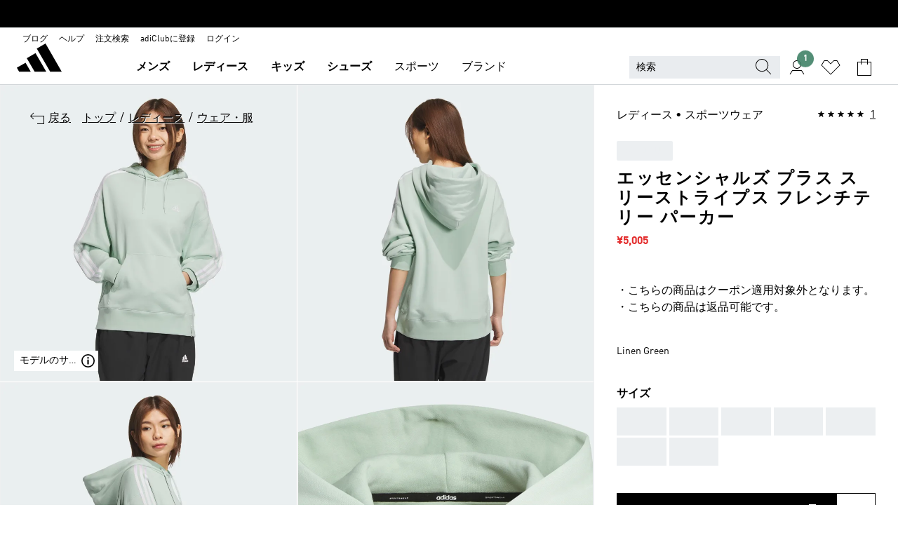

--- FILE ---
content_type: text/html; charset=utf-8
request_url: https://www.adidas.jp/%E3%82%A8%E3%83%83%E3%82%BB%E3%83%B3%E3%82%B7%E3%83%A3%E3%83%AB%E3%82%BA-%E3%83%97%E3%83%A9%E3%82%B9-%E3%82%B9%E3%83%AA%E3%83%BC%E3%82%B9%E3%83%88%E3%83%A9%E3%82%A4%E3%83%97%E3%82%B9-%E3%83%95%E3%83%AC%E3%83%B3%E3%83%81%E3%83%86%E3%83%AA%E3%83%BC-%E3%83%91%E3%83%BC%E3%82%AB%E3%83%BC/JF1410.html
body_size: 187319
content:
<!DOCTYPE html><html lang="ja" class="theme-adidas"><head><meta charSet="utf-8"><meta name="viewport" content="width=device-width, initial-scale=1"><link rel="icon" href="/static/glass/pdp/pdp-app/main/favicon.ico"><script id="__SOLE_HOST_INFO__">
        window.__SOLE_HOST_INFO__ = {"appId":"pdp-app","originalHost":"www.adidas.jp","pageType":"ProductDetailPage","context":{"brand":"adidas","locale":"ja_JP","env":"production"},"initialised":true};
      </script><script type="module" data-testid="bootstrap">
    function eventReporter(isEnabled) {
  return (event, data = {}) => {
    if (isEnabled) {
      window.ineum?.("reportEvent", event, {
        meta: {
          date: new Date().toISOString(),
          ...data
        }
      });
    }
  };
}
    function getSessionId(locale) {
  const sessionStorageKey = "_sessionId_";
  try {
    const currentSessionStorage = sessionStorage.getItem(sessionStorageKey) ?? "{}";
    const parsedSession = JSON.parse(currentSessionStorage);
    if (parsedSession[locale]) {
      return parsedSession[locale];
    }
    const sessionId = crypto.randomUUID();
    sessionStorage.setItem(
      sessionStorageKey,
      JSON.stringify({
        ...parsedSession,
        [locale]: sessionId
      })
    );
    return sessionId;
  } catch (_err) {
    return null;
  }
}
    function bootstrap(options) {
  const sessionId = getSessionId(options.locale);
  const reportEvent = eventReporter(options?.debugEnabled);
  reportEvent("sessionId_generated", {
    sessionId
  });
  if ("serviceWorker" in navigator) {
    navigator.serviceWorker.addEventListener("message", function(event) {
      reportEvent("sw_message", {
        ...event.data
      });
    });
    navigator.serviceWorker.ready.then((registration) => {
      reportEvent("sw_ready", {
        sessionId
      });
      if (sessionId) {
        registration.active?.postMessage?.({
          ...options,
          sessionId
        });
      }
    }).catch(() => {
    });
  }
}
    bootstrap({
      locale: "ja_JP",
      urlsRegEx: "undefined",
      debugEnabled: undefined
    });
  </script><script id="__ECOM_WISHLIST__">
        window.__ECOM_WISHLIST__ = undefined;
      </script><script id="__ECOM_BAG__">
        window.__ECOM_BAG__ = undefined;
      </script><title data-auto-id="meta-title" id="meta-title">アディダス エッセンシャルズ プラス スリーストライプス フレンチテリー パーカー - グリーン | アディダス ジャパン</title><link data-auto-id="meta-canonical" id="meta-canonical" rel="canonical" href="https://www.adidas.jp/%E3%82%A8%E3%83%83%E3%82%BB%E3%83%B3%E3%82%B7%E3%83%A3%E3%83%AB%E3%82%BA-%E3%83%97%E3%83%A9%E3%82%B9-%E3%82%B9%E3%83%AA%E3%83%BC%E3%82%B9%E3%83%88%E3%83%A9%E3%82%A4%E3%83%97%E3%82%B9-%E3%83%95%E3%83%AC%E3%83%B3%E3%83%81%E3%83%86%E3%83%AA%E3%83%BC-%E3%83%91%E3%83%BC%E3%82%AB%E3%83%BC/JF1410.html"><meta data-auto-id="meta-description" id="meta-description" name="description" content="エッセンシャルズ プラス スリーストライプス フレンチテリー パーカーのお買い求めはアディダス公式オンラインショップで。[adidas公式通販】なら30日以内返品可能（一部商品を除く)。会員登録で10% OFFクーポンプレゼント。"><meta data-auto-id="meta-robots" id="meta-robots" name="robots" content="index, follow"><meta data-auto-id="meta-og-title" id="meta-og-title" property="og:title" content="アディダス エッセンシャルズ プラス スリーストライプス フレンチテリー パーカー - グリーン | アディダス ジャパン"><meta data-auto-id="meta-og-description" id="meta-og-description" property="og:description" content="心地よくリラックスして過ごしたいけど、スタイリッシュでいたい。そんな日は、このアディダスのフード付きスウェットシャツがおすすめ。フレンチテリーファブリックを使ってルーズフィットに仕立てた、くつろげる一着。腕にあしらったアイコニックなスリーストライプスがスポーティーなテイストを添えている。出かけるときも、家で夜を過ごすときも、様々なシーンで重宝するアイテム。 

この製品に使われているコットンは、ベターコットンを通して供給されている。ベターコットンは「マスバランス」と呼ばれる生産物流管理モデルを通して調達されているため、最終製品までの過程を物理的に辿れるわけではない。

詳細はこちら：https://bettercotton.org/who-we-are/our-logo/"><meta data-auto-id="meta-og-site_name" id="meta-og-site_name" property="og:site_name" content="adidas ジャパン"><meta data-auto-id="meta-og-url" id="meta-og-url" property="og:url" content="https://www.adidas.jp/%E3%82%A8%E3%83%83%E3%82%BB%E3%83%B3%E3%82%B7%E3%83%A3%E3%83%AB%E3%82%BA-%E3%83%97%E3%83%A9%E3%82%B9-%E3%82%B9%E3%83%AA%E3%83%BC%E3%82%B9%E3%83%88%E3%83%A9%E3%82%A4%E3%83%97%E3%82%B9-%E3%83%95%E3%83%AC%E3%83%B3%E3%83%81%E3%83%86%E3%83%AA%E3%83%BC-%E3%83%91%E3%83%BC%E3%82%AB%E3%83%BC/JF1410.html"><meta data-auto-id="meta-og-image" id="meta-og-image" property="og:image" content="https://assets.adidas.com/images/c_fill,g_auto,w_1200,h_630,f_auto,q_auto/w_600,f_auto,q_auto/508475d808f44bf2bb59c234f1832bb9_9366/JF1410_21_model.jpg"><script type="application/ld+json">{"@context":"https://schema.org","@type":"OnlineStore","name":"adidas JP","url":"https://www.adidas.jp","logo":"https://res.cloudinary.com/confirmed-web/image/upload/v1713789228/adidas-group/media/pictures-videos/adidas_company_logo_qkkgem.jpg","contactPoint":{"contactType":"Customer Service","telephone":"+81 3 6732 5461"},"hasMerchantReturnPolicy":{"@type":"MerchantReturnPolicy","applicableCountry":"JP","returnPolicyCountry":"JP","returnPolicyCategory":"https://schema.org/MerchantReturnFiniteReturnWindow","merchantReturnDays":30,"returnMethod":["https://schema.org/ReturnByMail"],"returnFees":["https://schema.org/FreeReturn"],"refundType":"https://schema.org/FullRefund"}}</script><script type="application/ld+json">{"@context":"https://schema.org","@type":"Product","sku":"JF1410","brand":{"@type":"Brand","name":"adidas"},"image":["https://assets.adidas.com/images/w_600,f_auto,q_auto/508475d808f44bf2bb59c234f1832bb9_9366/JF1410_21_model.jpg","https://assets.adidas.com/images/w_600,f_auto,q_auto/2cda1a4eeda64d00bc630598f7652830_9366/JF1410_23_hover_model.jpg","https://assets.adidas.com/images/w_600,f_auto,q_auto/37c4de831d1d48a4a08495775b5b6e65_9366/JF1410_25_model.jpg","https://assets.adidas.com/images/w_600,f_auto,q_auto/ffc63a9c4b5f4a0da5375ecbb1abacba_9366/JF1410_01_laydown.jpg","https://assets.adidas.com/images/w_600,f_auto,q_auto/2753426c8e89467b948cc39a85fa2047_9366/JF1410_41_detail.jpg","https://assets.adidas.com/images/w_600,f_auto,q_auto/92362db6d94e418bb4814d6dc770dace_9366/JF1410_42_detail.jpg"],"name":"エッセンシャルズ プラス スリーストライプス フレンチテリー パーカー","color":"グリーン","category":"ウェア・服","description":"心地よくリラックスして過ごしたいけど、スタイリッシュでいたい。そんな日は、このアディダスのフード付きスウェットシャツがおすすめ。フレンチテリーファブリックを使ってルーズフィットに仕立てた、くつろげる一着。腕にあしらったアイコニックなスリーストライプスがスポーティーなテイストを添えている。出かけるときも、家で夜を過ごすときも、様々なシーンで重宝するアイテム。 \n\nこの製品に使われているコットンは、ベターコットンを通して供給されている。ベターコットンは「マスバランス」と呼ばれる生産物流管理モデルを通して調達されているため、最終製品までの過程を物理的に辿れるわけではない。\n\n詳細はこちら：https://bettercotton.org/who-we-are/our-logo/","aggregateRating":{"@type":"AggregateRating","ratingValue":5,"reviewCount":1,"bestRating":5,"worstRating":1},"review":[{"@type":"Review","reviewRating":{"@type":"Rating","ratingValue":5},"author":{"@type":"Person","Name":"7674"},"name":"いいです","reviewBody":"シャカシャカ素材のスカートたちに合わせて着たくてラインのあるパーカーを選びました。着心地良くて気に入りました。スポーツブランドは気にしたことなかったけどこんなに素材がよいならイロチ買いします。","datePublished":"2024-04-10T15:43:39.000+00:00"}],"offers":{"@type":"Offer","priceCurrency":"JPY","price":5005,"availability":"InStock","shippingDetails":{"@context":"https://schema.org","@type":"OfferShippingDetails","shippingRate":{"@type":"MonetaryAmount","value":680,"currency":"JPY"}},"seller":{"@type":"Organization","name":"adidas","url":"https://www.adidas.jp"}},"material":"コットン","videos":[]}</script><meta name="next-head-count" content="18"><link rel="preconnect" href="//esm.glass.adidas.com"><link rel="preconnect" href="//microfrontends.glass.adidas.com"><link rel="stylesheet" href="https://esm.glass.adidas.com/@adl/css-reset@2.0.0"><link rel="stylesheet" href="https://esm.glass.adidas.com/@adl/brand-adidas-design-tokens@10.5.0"><link rel="stylesheet" href="https://esm.glass.adidas.com/@adl/collection@6.1.2/css"><link rel="stylesheet" href="https://esm.glass.adidas.com/@adl/stripes-tokens-web-adidas@1.2.58/css/index.css"><link rel="stylesheet" href="https://esm.glass.adidas.com/@adl/typography@2.0.0-beta.2"><script type="module" id="external-dependencies">
         import React from 'https://esm.glass.adidas.com/v1/react@18.3.1';
         window.React = React;
      
         import ReactDOM from 'https://esm.glass.adidas.com/v1/react-dom@18.3.1';
         window.ReactDOM = ReactDOM;
      </script><script id="performance-load">
  window.addEventListener('load', function (e) { window.BOOMR_onload = (e && e.timeStamp) || new Date().getTime() }, false);

  window.BOOMR = window.BOOMR || {};
  window.BOOMR.snippetExecuted = true;
  if (window.performance && performance.mark) performance.mark('TTP');

  function SSR_PERFORMANCE_MEASUREMENT(e) {
    try {
        e.onload = undefined;
        if (
            e.complete &&
            window.performance &&
            typeof window.performance.getEntriesByName == 'function' &&
            window.performance.getEntriesByName(e.src)
        ) {
            window.ssrLoadedTimeStamp = window.performance.timing.navigationStart + window.performance.getEntriesByName(e.src)[0].responseEnd;
        } else {
            window.ssrLoadedTimeStamp = new Date().getTime();
            if (window.performance && performance.mark) performance.mark('SSR Visually Complete');
        }
    } catch (e) {}
  }

  var injectSsrPerformanceInstrument = document.querySelector('[data-inject_ssr_performance_instrument]');

  if (injectSsrPerformanceInstrument !== null) {
    if (injectSsrPerformanceInstrument.complete) {
      window.SSR_PERFORMANCE_MEASUREMENT(injectSsrPerformanceInstrument);
    } else {
        injectSsrPerformanceInstrument.addEventListener('load', window.SSR_PERFORMANCE_MEASUREMENT(injectSsrPerformanceInstrument));
    }
  } 

  
      (function(i,s,o,g,r,a,m){
      i['InstanaEumObject']=r;
      i[r]=i[r]||function(){(i[r].q=i[r].q||[]).push(arguments)},
      i[r].l=1*new Date();
      a=s.createElement(o),
      m=s.getElementsByTagName(o)[0];
      a.async=1;
      a.src=g;
      m.parentNode.insertBefore(a,m)
      })(window,document,'script','//eum.instana.io/eum.min.js','ineum');
      ineum('reportingUrl', 'https://eum-eu-west-1.instana.io');
      ineum('autoClearResourceTimings', false);
      ineum('ignoreErrorMessages',[
        /.*Failed to execute 'querySelector'.*/i,
        /.*ResizeObserver loop limit exceeded.*/i
      ]);
      ineum('meta', 'userAgent', window.navigator.userAgent);
      ineum('apiKey', 'BDBM8oS7QzGntzAncTouGg');
      ineum('page', 'GlassNuPDPPage');
  </script><link rel="preload" href="/static/glass/pdp/pdp-app/adfdc6ff4bd2f00c3a90a1b6ca4c2281a03fe81c/_next/static/css/6eba5d17e271cbd8.css" as="style"><link rel="stylesheet" href="/static/glass/pdp/pdp-app/adfdc6ff4bd2f00c3a90a1b6ca4c2281a03fe81c/_next/static/css/6eba5d17e271cbd8.css" data-n-g=""><link rel="preload" href="/static/glass/pdp/pdp-app/adfdc6ff4bd2f00c3a90a1b6ca4c2281a03fe81c/_next/static/css/e9b0757b607cb0aa.css" as="style"><link rel="stylesheet" href="/static/glass/pdp/pdp-app/adfdc6ff4bd2f00c3a90a1b6ca4c2281a03fe81c/_next/static/css/e9b0757b607cb0aa.css" data-n-p=""><link rel="preload" href="/static/glass/pdp/pdp-app/adfdc6ff4bd2f00c3a90a1b6ca4c2281a03fe81c/_next/static/css/95c67951c43685f4.css" as="style"><link rel="stylesheet" href="/static/glass/pdp/pdp-app/adfdc6ff4bd2f00c3a90a1b6ca4c2281a03fe81c/_next/static/css/95c67951c43685f4.css" data-n-p=""><noscript data-n-css=""></noscript><script defer="" nomodule="" src="/static/glass/pdp/pdp-app/adfdc6ff4bd2f00c3a90a1b6ca4c2281a03fe81c/_next/static/chunks/polyfills-c67a75d1b6f99dc8.js"></script><script src="/static/glass/pdp/pdp-app/adfdc6ff4bd2f00c3a90a1b6ca4c2281a03fe81c/_next/static/chunks/webpack-a7378512e9949073.js" defer=""></script><script src="/static/glass/pdp/pdp-app/adfdc6ff4bd2f00c3a90a1b6ca4c2281a03fe81c/_next/static/chunks/framework-de8d8ea779f04198.js" defer=""></script><script src="/static/glass/pdp/pdp-app/adfdc6ff4bd2f00c3a90a1b6ca4c2281a03fe81c/_next/static/chunks/main-f85834d81c70bd8f.js" defer=""></script><script src="/static/glass/pdp/pdp-app/adfdc6ff4bd2f00c3a90a1b6ca4c2281a03fe81c/_next/static/chunks/pages/_app-addddcbea3a66e80.js" defer=""></script><script src="/static/glass/pdp/pdp-app/adfdc6ff4bd2f00c3a90a1b6ca4c2281a03fe81c/_next/static/chunks/c8940057-6099d71d0d782144.js" defer=""></script><script src="/static/glass/pdp/pdp-app/adfdc6ff4bd2f00c3a90a1b6ca4c2281a03fe81c/_next/static/chunks/9507-4791ea70af91937d.js" defer=""></script><script src="/static/glass/pdp/pdp-app/adfdc6ff4bd2f00c3a90a1b6ca4c2281a03fe81c/_next/static/chunks/8690-46f72347d3ad0990.js" defer=""></script><script src="/static/glass/pdp/pdp-app/adfdc6ff4bd2f00c3a90a1b6ca4c2281a03fe81c/_next/static/chunks/8784-1ec2aa42c4e04ea9.js" defer=""></script><script src="/static/glass/pdp/pdp-app/adfdc6ff4bd2f00c3a90a1b6ca4c2281a03fe81c/_next/static/chunks/984-3da03f63be920577.js" defer=""></script><script src="/static/glass/pdp/pdp-app/adfdc6ff4bd2f00c3a90a1b6ca4c2281a03fe81c/_next/static/chunks/pages/%5Bsite-path-or-product-name%5D/%5Bproduct-name-or-product-id%5D.html-446153180daa83e0.js" defer=""></script><script src="/static/glass/pdp/pdp-app/adfdc6ff4bd2f00c3a90a1b6ca4c2281a03fe81c/_next/static/SWu-4ebY5QhtvnLWKKfTT/_buildManifest.js" defer=""></script><script src="/static/glass/pdp/pdp-app/adfdc6ff4bd2f00c3a90a1b6ca4c2281a03fe81c/_next/static/SWu-4ebY5QhtvnLWKKfTT/_ssgManifest.js" defer=""></script><link rel="stylesheet" data-name="header-mf" href="https://microfrontends.glass.adidas.com/header-mf/7454c96938c6e388b125f2cd37159eb2ac06c469/style.css"><link rel="stylesheet" data-name="footer-mf" href="https://microfrontends.glass.adidas.com/footer-mf/7454c96938c6e388b125f2cd37159eb2ac06c469/style.css">
<script>(window.BOOMR_mq=window.BOOMR_mq||[]).push(["addVar",{"rua.upush":"false","rua.cpush":"false","rua.upre":"false","rua.cpre":"false","rua.uprl":"false","rua.cprl":"false","rua.cprf":"false","rua.trans":"","rua.cook":"false","rua.ims":"false","rua.ufprl":"false","rua.cfprl":"false","rua.isuxp":"false","rua.texp":"norulematch","rua.ceh":"false","rua.ueh":"false","rua.ieh.st":"0"}]);</script>
                              <script>!function(a){var e="https://s.go-mpulse.net/boomerang/",t="addEventListener";if("False"=="True")a.BOOMR_config=a.BOOMR_config||{},a.BOOMR_config.PageParams=a.BOOMR_config.PageParams||{},a.BOOMR_config.PageParams.pci=!0,e="https://s2.go-mpulse.net/boomerang/";if(window.BOOMR_API_key="VS6YR-U7NVZ-5H8FH-JJDPK-U3R2E",function(){function n(e){a.BOOMR_onload=e&&e.timeStamp||(new Date).getTime()}if(!a.BOOMR||!a.BOOMR.version&&!a.BOOMR.snippetExecuted){a.BOOMR=a.BOOMR||{},a.BOOMR.snippetExecuted=!0;var i,_,o,r=document.createElement("iframe");if(a[t])a[t]("load",n,!1);else if(a.attachEvent)a.attachEvent("onload",n);r.src="javascript:void(0)",r.title="",r.role="presentation",(r.frameElement||r).style.cssText="width:0;height:0;border:0;display:none;",o=document.getElementsByTagName("script")[0],o.parentNode.insertBefore(r,o);try{_=r.contentWindow.document}catch(O){i=document.domain,r.src="javascript:var d=document.open();d.domain='"+i+"';void(0);",_=r.contentWindow.document}_.open()._l=function(){var a=this.createElement("script");if(i)this.domain=i;a.id="boomr-if-as",a.src=e+"VS6YR-U7NVZ-5H8FH-JJDPK-U3R2E",BOOMR_lstart=(new Date).getTime(),this.body.appendChild(a)},_.write("<bo"+'dy onload="document._l();">'),_.close()}}(),"".length>0)if(a&&"performance"in a&&a.performance&&"function"==typeof a.performance.setResourceTimingBufferSize)a.performance.setResourceTimingBufferSize();!function(){if(BOOMR=a.BOOMR||{},BOOMR.plugins=BOOMR.plugins||{},!BOOMR.plugins.AK){var e=""=="true"?1:0,t="",n="cj3ycfixzcobc2ly4zfq-f-af7fb83ed-clientnsv4-s.akamaihd.net",i="false"=="true"?2:1,_={"ak.v":"39","ak.cp":"1088001","ak.ai":parseInt("238272",10),"ak.ol":"0","ak.cr":8,"ak.ipv":4,"ak.proto":"h2","ak.rid":"a8dbcd99","ak.r":44387,"ak.a2":e,"ak.m":"dsca","ak.n":"essl","ak.bpcip":"18.119.129.0","ak.cport":53026,"ak.gh":"23.192.164.17","ak.quicv":"","ak.tlsv":"tls1.3","ak.0rtt":"","ak.0rtt.ed":"","ak.csrc":"-","ak.acc":"","ak.t":"1769530955","ak.ak":"hOBiQwZUYzCg5VSAfCLimQ==yS1EkNqQuZUFUd9NP5xSG3mvVmtnpZp2fYT32DeMIZuC9d5DHzvv6cq/+ErRVlThSCwnMzxPDaFShEVLlPiWh6/DTzDSIjmalQ5Mfa/l0yVMHfCAiTpI9L5fTjpua3zQsA48Rsmz8UeKCa587zs4Yp07c+9+0d9IgU+fkRncu5sOEBTkBIXuEgPS2SU7vXPlkBtTwyquOiiQPSznKw4EPNM8qVyEyNGK0ey/kwrvtQo3Y0m8XHyZZuXkyNwz35spmjboZ1SUbme47I3sfMy+RBRJYh+fq67nmxDFs3vDh26UIxIUxIqrhwFHNcP1l8ZL4+3iwwOsz967qOimF/qJFr4ATj3ifaKL6J73qqWsdCitCjyuuJXWAIc8BAbs6X1nE1GWzA+LpF7miUd0L+FvTan7gLznMvDI3tK6kGl050o=","ak.pv":"3647","ak.dpoabenc":"","ak.tf":i};if(""!==t)_["ak.ruds"]=t;var o={i:!1,av:function(e){var t="http.initiator";if(e&&(!e[t]||"spa_hard"===e[t]))_["ak.feo"]=void 0!==a.aFeoApplied?1:0,BOOMR.addVar(_)},rv:function(){var a=["ak.bpcip","ak.cport","ak.cr","ak.csrc","ak.gh","ak.ipv","ak.m","ak.n","ak.ol","ak.proto","ak.quicv","ak.tlsv","ak.0rtt","ak.0rtt.ed","ak.r","ak.acc","ak.t","ak.tf"];BOOMR.removeVar(a)}};BOOMR.plugins.AK={akVars:_,akDNSPreFetchDomain:n,init:function(){if(!o.i){var a=BOOMR.subscribe;a("before_beacon",o.av,null,null),a("onbeacon",o.rv,null,null),o.i=!0}return this},is_complete:function(){return!0}}}}()}(window);</script></head><body><div id="gl-theme-icons" style="width:0;height:0;position:absolute;overflow:hidden;visibility:hidden"><svg xmlns="http://www.w3.org/2000/svg" width="24" height="2374"><symbol fill="none" id="adiclub-logo" viewBox="0 0 24 24"><title>adiclub-logo</title><path d="M3.348 10.787a2.087 2.087 0 0 0-1.22-.375 2.096 2.096 0 0 0-1.505.633A2.165 2.165 0 0 0 0 12.575c0 1.192.963 2.177 2.128 2.177.435.003.86-.127 1.22-.375v.278h1.004v-4.201H3.348v.333Zm-1.192 2.98a1.17 1.17 0 0 1-.834-.35 1.21 1.21 0 0 1 0-1.697 1.17 1.17 0 0 1 .834-.351c.314.003.615.13.838.356.222.225.35.53.354.85a1.2 1.2 0 0 1-1.192 1.192Zm5.897-2.98a2.046 2.046 0 0 0-1.207-.375 2.104 2.104 0 0 0-1.562.606 2.204 2.204 0 0 0 0 3.13 2.104 2.104 0 0 0 1.563.605 2.153 2.153 0 0 0 1.206-.375v.277h1.015V9.026H8.053v1.761Zm-1.177 2.98c-.651 0-1.193-.54-1.193-1.192a1.23 1.23 0 0 1 .355-.85c.223-.226.523-.354.838-.357.637 0 1.18.554 1.18 1.206a1.22 1.22 0 0 1-.351.841 1.18 1.18 0 0 1-.83.352Zm2.698-3.313h1.018v4.2h-1.02l.002-4.2Zm1.017-.388H9.57v-1.04h1.017l.003 1.04Zm3.38 3.403.07.045c-.179.395-.417.695-.713.9-.282.202-.62.31-.965.31a1.494 1.494 0 0 1-.726-.168 1.151 1.151 0 0 1-.48-.491 1.644 1.644 0 0 1-.172-.774 3.313 3.313 0 0 1 .183-1.113c.115-.332.287-.64.51-.91a2.5 2.5 0 0 1 .747-.62 1.88 1.88 0 0 1 .9-.226 1.485 1.485 0 0 1 1.175.53l-.644.58h-.026c-.075-.277-.171-.482-.287-.616a.553.553 0 0 0-.426-.199.692.692 0 0 0-.453.186c-.16.143-.292.314-.391.505a3.309 3.309 0 0 0-.382 1.557c0 .347.078.623.235.827a.75.75 0 0 0 .617.305c.225.003.447-.049.648-.15.22-.122.417-.283.579-.477h.002Zm1.316.08a2.354 2.354 0 0 0-.022.442c.008.101.059.15.152.15a.21.21 0 0 0 .095-.026.316.316 0 0 0 .088-.062l.052.036c-.07.178-.177.34-.313.473a.67.67 0 0 1-.478.182c-.197 0-.34-.073-.427-.217-.087-.144-.104-.39-.052-.739l.59-3.824-.165-.583.009-.053L15.946 9l.044.026-.704 4.523Zm4.164 0a2.345 2.345 0 0 0-.022.442c.009.101.06.15.152.15a.211.211 0 0 0 .096-.026.332.332 0 0 0 .087-.062l.052.036a1.37 1.37 0 0 1-.312.473.67.67 0 0 1-.479.182c-.197 0-.34-.073-.426-.217-.087-.144-.104-.39-.052-.739l.048-.312a3.727 3.727 0 0 1-.357.462c-.204.23-.44.428-.7.589a1.454 1.454 0 0 1-.765.233c-.226 0-.4-.074-.52-.22a1.145 1.145 0 0 1-.236-.576 2.519 2.519 0 0 1 .01-.752l.286-1.857-.165-.583.008-.053 1.131-.327.044.027-.417 2.697c-.052.343-.042.589.03.74a.36.36 0 0 0 .335.224.958.958 0 0 0 .461-.141 2.99 2.99 0 0 0 .51-.367c.14-.124.273-.258.395-.4l.279-1.816-.166-.583.01-.053 1.13-.327.044.027-.491 3.13Zm4.427-2.53a1.103 1.103 0 0 0-.339-.46.8.8 0 0 0-.504-.168 1.521 1.521 0 0 0-.709.195c-.262.14-.5.323-.705.54-.103.106-.2.22-.288.34l.378-2.437L21.67 9l-1.134.327-.009.053.165.583-.729 4.734.035.027.808-.3c.059.043.12.082.184.118.214.121.481.181.8.181.303.002.6-.079.861-.234.277-.165.517-.386.705-.65.21-.292.37-.618.474-.964.115-.38.172-.776.17-1.174a1.757 1.757 0 0 0-.122-.68v-.002Zm-.913 1.928c-.064.26-.159.511-.283.747a1.86 1.86 0 0 1-.4.527.677.677 0 0 1-.488.195.67.67 0 0 1-.478-.218 1.58 1.58 0 0 1-.324-.546l.283-1.823a3.46 3.46 0 0 1 .563-.484c.27-.182.5-.274.692-.274a.428.428 0 0 1 .409.248c.086.165.13.422.13.77 0 .29-.034.577-.104.858" fill="currentColor"></path></symbol><symbol id="alert-error" viewBox="0 0 19 19"><title>alert-error</title><g fill="none" stroke="currentColor" stroke-miterlimit="10"><circle cx="9.5" cy="9.5" r="6"></circle><path d="m11.5 7.5-2 2 2 2m-4-4 2 2-2 2" stroke-linecap="square"></path></g></symbol><symbol id="alert-info" viewBox="0 0 19 19"><title>alert-info</title><circle cx="9.5" cy="9.5" r="6" fill="none" stroke="currentColor" stroke-linecap="square" stroke-miterlimit="10"></circle><circle fill="currentColor" cx="9.5" cy="6.5" r="0.65"></circle><path d="M9.5 8.5v4" fill="none" stroke="currentColor" stroke-linecap="square" stroke-miterlimit="10"></path></symbol><symbol id="alert-success" viewBox="0 0 19 19"><title>alert-success</title><g fill="none" stroke="currentColor" stroke-linecap="square" stroke-miterlimit="10"><path d="m6.5 9.93 1.71 1.71 4.29-4.28"></path><circle cx="9.5" cy="9.5" r="6"></circle></g></symbol><symbol id="alert-warning" viewBox="0 0 19 19"><title>alert-warning</title><path fill="none" stroke="currentColor" stroke-miterlimit="10" d="m9.5 3.5-7 12h14l-7-12z"></path><circle fill="currentColor" cx="9.5" cy="13.53" r="0.65"></circle><path stroke-linecap="square" fill="none" stroke="currentColor" stroke-miterlimit="10" d="M9.5 11.53v-4"></path></symbol><symbol id="broken-image" viewBox="0 0 17 19"><title>broken-image</title><g fill="none" stroke="currentColor" stroke-miterlimit="10"><circle cx="12.5" cy="8.5" r="2"></circle><path d="m.5 14.5 4-7 3.75 7"></path><path stroke-linecap="square" d="M.5 4.5h16v10H.5zm15-2-14 14"></path><path d="m7.5 14.4 2-2.9 2 3"></path></g></symbol><symbol id="checkmark" viewBox="0 0 19 19"><title>checkmark</title><path fill="none" stroke="currentColor" stroke-linecap="square" stroke-miterlimit="10" d="m2.5 10.5 4 4 10-10"></path></symbol><symbol id="contact-email" viewBox="0 0 15 19"><title>contact-email</title><g fill="none" stroke="currentColor" stroke-miterlimit="10"><path stroke-linecap="square" d="M.5 5.5h14v8H.5z"></path><path d="m10.5 9.5 4 4m-14-8 7 6 7-6m-10 4-4 4"></path></g></symbol><symbol id="contact-phone" viewBox="0 0 9 19"><title>contact-phone</title><g fill="none" stroke="currentColor" stroke-miterlimit="10"><path d="M.5 2.5h8v14h-8zm0 11h8m-8-9h8"></path><circle cx="4.5" cy="14.5" r="1"></circle></g></symbol><symbol id="customization" viewBox="0 0 19 19"><title>customization</title><path d="M12.504.717 2.424 12.219l1.785 1.566L14.291 2.281ZM1.65 13.109l-.462 2.329 2.244-.76Z" fill="currentColor"></path><path d="m8.598 10.592-4.56 5.214a8.313 8.313 0 0 0 5.046 2.16z" fill="#3175de"></path><path d="m17.943 9.132-7.339.487 5.712 5.011a8.313 8.313 0 0 0 1.627-5.463z" fill="#f9b900"></path><path d="m9.785 10.486.499 7.469a8.313 8.313 0 0 0 5.26-2.375z" fill="#00ac37"></path><path d="M17.813 7.956a8.313 8.313 0 0 0-2.791-4.655l-4.536 5.13z" fill="#ea2c35"></path></symbol><symbol id="forbidden" viewBox="0 0 13 19"><title>forbidden</title><g fill="none" stroke="currentColor" stroke-miterlimit="10"><circle cx="6.5" cy="9.5" r="6"></circle><path stroke-linecap="square" d="m2.5 5.5 8 8"></path></g></symbol><symbol id="locked" viewBox="0 0 19 19"><title>locked</title><g fill="none" stroke="currentColor" stroke-miterlimit="10"><path d="M13.5 7.5v-1a4 4 0 0 0-8 0v1m-2 0h12v8h-12z"></path><circle cx="9.5" cy="10.68" r="1.18"></circle><path stroke-linecap="square" d="M9.5 13.5v-1.64"></path></g></symbol><symbol id="logo" viewBox="0 0 24 24"><title>logo</title><path d="M15.72 13.61h4.67l-6-10.47-3.5 2 4.87 8.45zm-5.17 1v-1h3.68l-3.92-6.79-3.51 2 2.75 4.78v1zm-7.83-2.19.67 1.19h4.67l-1.85-3.2-3.49 2zm11.51 1.19v1.69a2 2 0 0 0-1.23-.37 2.08 2.08 0 0 0 0 4.16 2.12 2.12 0 0 0 1.19-.37V19h1v-5.39zm-6.17 0v1.69a2 2 0 0 0-1.19-.37 2.08 2.08 0 0 0 0 4.16 2.1 2.1 0 0 0 1.19-.37V19h1v-5.39zm12.22 4.08c0 .81.72 1.39 1.88 1.39.94 0 1.72-.41 1.72-1.32 0-.63-.35-1-1.17-1.15l-.64-.13c-.41-.08-.69-.16-.69-.4s.27-.39.62-.39.71.25.72.55h1c-.05-.78-.68-1.31-1.7-1.31s-1.67.57-1.67 1.32c0 .92.74 1.06 1.38 1.18l.53.1c.38.07.54.18.54.4s-.19.39-.64.39c-.65 0-.86-.34-.87-.63zM18.91 19h1v-4h-1v.32a2 2 0 0 0-1.19-.37 2.08 2.08 0 0 0 0 4.16 2.12 2.12 0 0 0 1.19-.37V19zM3.39 19h1v-4h-1v.32a2 2 0 0 0-1.19-.37 2.08 2.08 0 1 0 0 4.16 2.12 2.12 0 0 0 1.19-.37V19zm7.16 0v-4h-1v4zm-9.46-2a1.15 1.15 0 1 1 1.15 1.15A1.15 1.15 0 0 1 1.09 17zm4.68 0a1.15 1.15 0 1 1 1.15 1.15A1.14 1.14 0 0 1 5.77 17zm10.84 0a1.15 1.15 0 1 1 1.15 1.15A1.15 1.15 0 0 1 16.61 17zm-4.67 0a1.15 1.15 0 1 1 1.15 1.15A1.14 1.14 0 0 1 11.94 17z" fill="currentColor"></path></symbol><symbol id="personalisation-flag" viewBox="0 0 15 19"><title>personalisation-flag</title><g fill="none" stroke="currentColor" stroke-miterlimit="10"><path d="M14.5 13.5H.5v-10h14z"></path><path stroke-linecap="square" d="M7.5 5.5v6m3-3h-6m-4-6v15"></path></g></symbol><symbol id="personalization" viewBox="0 0 19 19"><title>personalization</title><path d="m1.188 15.438.475-2.375 1.78 1.544zM12.23.95 2.376 12.231l1.782 1.544 9.856-11.162z" fill="currentColor"></path><path d="M12.943 6.176 9.5 15.437h1.9l.594-1.662h3.324l.594 1.662h1.9l-3.442-9.26h-1.426zm.713 2.73 1.187 3.324h-2.375l1.188-3.324zm-12.47 7.72v1.187h16.626v-1.188H1.187z" fill="#0286cd"></path></symbol><symbol fill="none" id="product" viewBox="0 0 24 24"><title>product</title><path fill-rule="evenodd" clip-rule="evenodd" d="M3.218 2h5.115L12 4.75 15.667 2h5.135l2.405 10.82-5.12.816V22H5.913v-8.357l-5.388-.819L3.218 2Zm2.695 9.62V8.87h2V20h8.174V8.87h2v2.741l2.706-.431L19.198 4h-2.865L12 7.25 7.667 4H4.782l-1.786 7.177 2.917.443Z" fill="#000"></path></symbol><symbol id="rating-active" viewBox="0 0 19 19"><title>rating-active</title><path d="m9.5 14.26 5.86 4.26-2.23-6.91L19 7.35h-7.25L9.5.48 7.25 7.35H0l5.87 4.26-2.24 6.91z" fill="currentColor"></path></symbol><symbol id="rating-inactive" viewBox="0 0 19 19"><title>rating-inactive</title><path d="M15.01 8.644h-4.204L9.5 4.651 8.195 8.644H3.99l3.407 2.475-1.304 4.007L9.5 12.652l3.397 2.474-1.294-4.008zM19 7.348l-5.874 4.266 2.23 6.906L9.5 14.254 3.626 18.52l2.248-6.906L0 7.348h7.255L9.5.48l2.246 6.868z" fill="currentColor"></path></symbol><symbol id="size-guide" viewBox="0 0 19 19"><title>size-guide</title><g fill="none" stroke="currentColor" stroke-miterlimit="10"><path d="M.5 6.5h18v6H.5z"></path><path stroke-linecap="square" d="M3.5 12.5v-3m3 3v-2m3 2v-3m6 3v-3m-3 3v-2"></path></g></symbol><symbol id="tooltip" viewBox="0 0 14 24"><title>tooltip</title><path fill="currentColor" d="M.49 7.22A6.14 6.14 0 0 1 7 1.76a5.88 5.88 0 0 1 6.25 6c0 3.62-2.6 5.61-5.58 6.07V17H5.1v-5.13c3 0 5.67-.91 5.67-4.06A3.58 3.58 0 0 0 6.94 4.1 3.68 3.68 0 0 0 3 7.22zM5.1 22v-2.68h2.54V22z"></path></symbol><symbol id="usp-checkmark" viewBox="0 0 17 19"><title>usp-checkmark</title><path fill="none" stroke="currentColor" stroke-linecap="square" stroke-miterlimit="10" d="m1.5 10.5 4 4 10-10"></path></symbol><symbol id="usp-delivery-cash" viewBox="0 0 24 24"><title>usp-delivery-cash</title><g fill="none" fill-rule="evenodd"><path d="m15.235 4.5-1.312 3h-3.846l-1.312-3h6.47Z" stroke="currentColor"></path><path d="M12.002 18.5c2.279 0 4.575-.565 5.861-1.76.364-.34.57-.763.623-1.269.059-.567-.067-1.227-.356-1.98-.617-1.609-1.967-3.602-4.034-5.991h-4.2c-2.06 2.395-3.407 4.392-4.024 6-.29.754-.416 1.413-.359 1.98.051.503.255.924.615 1.26 1.281 1.19 3.586 1.76 5.874 1.76Z" stroke="currentColor"></path><path d="M12 15.57v-.68a2 2 0 0 1-1-.299l.16-.46c.295.199.644.303 1 .299a.71.71 0 0 0 .795-.613.548.548 0 0 0 .005-.057c0-.37-.26-.6-.76-.81-.7-.27-1.12-.58-1.12-1.17a1.12 1.12 0 0 1 1-1.1V10h.42v.66c.312.002.617.081.89.23l-.17.45a1.688 1.688 0 0 0-.86-.23c-.52 0-.72.31-.72.59 0 .28.25.53.84.77s1 .64 1 1.24a1.18 1.18 0 0 1-1.07 1.16v.7H12Z" fill="currentColor"></path><path d="M12 15.57v-.68a2 2 0 0 1-1-.299l.16-.46c.295.199.644.303 1 .299a.71.71 0 0 0 .795-.613.548.548 0 0 0 .005-.057c0-.37-.26-.6-.76-.81-.7-.27-1.12-.58-1.12-1.17a1.12 1.12 0 0 1 1-1.1V10h.42v.66c.312.002.617.081.89.23l-.17.45a1.688 1.688 0 0 0-.86-.23c-.52 0-.72.31-.72.59 0 .28.25.53.84.77s1 .64 1 1.24a1.18 1.18 0 0 1-1.07 1.16v.7H12Z" stroke="currentColor" stroke-width="0.37"></path></g></symbol><symbol fill="none" id="usp-delivery-delay" viewBox="0 0 24 24"><title>usp-delivery-delay</title><path fill-rule="evenodd" clip-rule="evenodd" d="M13.143 12.937a1.241 1.241 0 0 1-1.077.797c-.631 0-1.143-.51-1.143-1.14v-.045c.014-.487.326-.916.787-1.077V8.07h.753v3.382c.326.141.58.41.701.743h1.797v.743h-1.818Z" fill="currentColor"></path><path d="M12 19a7 7 0 1 0 0-14 7 7 0 0 0 0 14Z" stroke="currentColor"></path></symbol><symbol id="usp-delivery-evening" viewBox="0 0 24 24"><title>usp-delivery-evening</title><path d="M11.544 8.404a5.3 5.3 0 0 0-2.31 7.05 5.15 5.15 0 0 0 6.94 2.4 4.832 4.832 0 0 0 1.84-1.511 4.64 4.64 0 0 1-5.7-2.49 4.905 4.905 0 0 1-.52-2 5.15 5.15 0 0 1 2-4 6.194 6.194 0 0 0-2.25.55Zm7.47 4.7-3-3m3 0-3 3m-7.66-4.75-3-3m3 0-3 3" fill="none" fill-rule="evenodd" stroke="currentColor" stroke-width="1.001"></path></symbol><symbol fill="none" id="usp-delivery-same-day" viewBox="0 0 24 24"><title>usp-delivery-same-day</title><path d="M5 14.469h2m-3-2h3m0-2H3" stroke="currentColor" stroke-linecap="square"></path><path d="M8.568 17c.374.365.788.688 1.236.962 3.302 2.025 7.626.996 9.656-2.296a6.987 6.987 0 0 0-2.305-9.628A7.03 7.03 0 0 0 7.72 8" stroke="currentColor"></path><path fill-rule="evenodd" clip-rule="evenodd" d="M14.72 12.868a1.24 1.24 0 0 1-1.077.797 1.14 1.14 0 0 1-1.143-1.14v-.045c.014-.488.326-.917.787-1.077V8h.753v3.382c.326.14.58.409.701.743h1.797v.743H14.72Z" fill="currentColor"></path></symbol><symbol id="usp-delivery-store" viewBox="0 0 24 24"><title>usp-delivery-store</title><g stroke="currentColor" fill="none" fill-rule="evenodd"><path stroke-width="1.042" d="M5.576 6.419h12.498l.792 4.042v1.558H4.773v-1.56zm.626 11.984v-6.384m11.302 6.012V12.02"></path><path stroke-width="1.001" stroke-linecap="square" d="M3.896 18.46h16.333"></path><path stroke-width="1.042" d="M10.402 12.02v6.337M3 18.46h17.733"></path><path stroke-width="0.754" d="m16.029 15.911-.868.98m.868-2.585-2.417 2.706"></path></g></symbol><symbol id="usp-delivery" viewBox="0 0 19 19"><title>usp-delivery</title><g fill="none" stroke="currentColor" stroke-miterlimit="10"><path d="M13.42 13.5H9.5"></path><path stroke-linecap="square" d="M4.5 5.5h10l4 3v5h-2m-10 0h-2m0-6h-4"></path><circle cx="8" cy="13" r="1.5"></circle><circle cx="15" cy="13" r="1.5"></circle><path stroke-linecap="square" d="M1.5 9.5h3m-2 2h2"></path></g></symbol><symbol id="usp-exchange" viewBox="0 0 24 24"><title>usp-exchange</title><g stroke="currentColor" stroke-width="1.145" fill="none" fill-rule="evenodd"><path d="m12.982 12.184 2.671 3.07-2.671 3.08m-8.41-3.079h10.76M9.623 5.374l-2.66 3.08 2.66 3.07"></path><path stroke-linecap="round" d="M7.273 8.454h12.01v6.8m-1.481.001h1.48M4.572 7.444v7.811m1.48 0h-1.48"></path></g></symbol><symbol id="usp-free-returns" viewBox="0 0 19 19"><title>usp-free-returns</title><g fill="none" stroke="currentColor" stroke-miterlimit="10"><path stroke-linecap="square" d="M16.5 11.5h-2m3-2h-3m0-4H.5v8h14"></path><path d="M.5 7.5h11m-8 0 4 6m-2-6 4 6m-2-6 4 6"></path><path stroke-linecap="square" d="M14.5 7.5h4"></path></g></symbol><symbol id="usp-gift-card" viewBox="0 0 24 24"><title>usp-gift-card</title><path d="M4.5 17.5h15v-10h-15zm1-8h13m-7 3h5m-5 2h4" fill="none" fill-rule="evenodd" stroke-linecap="square" stroke="currentColor"></path></symbol><symbol id="usp-klarna" viewBox="0 0 24 24"><title>usp-klarna</title><g fill="none" fill-rule="evenodd"><path d="M9.327 1.182H6.718a6.67 6.67 0 0 1-2.69 5.39l-1.037.774L7 12.8h3.282L6.6 7.773a9.243 9.243 0 0 0 2.727-6.591M0 12.79h2.673V1.183H0zm12.136-2.854a1.5 1.5 0 1 0 .01 0h-.01Z" fill="currentColor" transform="translate(6 5)"></path><path d="M11.227 2.28a.587.587 0 0 0 .591-.59.588.588 0 0 0-.59-.59.588.588 0 0 0-.592.59c0 .328.263.59.591.59Zm0-1.071c.263 0 .482.218.482.481a.486.486 0 0 1-.482.482.486.486 0 0 1-.481-.482c0-.263.219-.481.481-.481Zm-.087.547h.11l.109.24h.11l-.11-.24c.065-.022.11-.088.11-.175 0-.11-.089-.197-.22-.197h-.219v.612h.11v-.24Zm0-.285h.11c.065 0 .109.044.109.088 0 .065-.022.087-.11.087h-.11v-.175Z" fill="#000" transform="translate(6 5)"></path></g></symbol><symbol id="usp-sale" viewBox="0 0 24 24"><title>usp-sale</title><g fill="none" fill-rule="evenodd"><path d="m14.657 5.65 2.14 1.987L18.5 6.482V18.5h-13V6.482l1.702 1.155L9.343 5.65 12 7.623l2.657-1.974Z" stroke="currentColor"></path><path d="M6.13 3.54a1.761 1.761 0 1 0 0 3.522 1.761 1.761 0 0 0 0-3.523Zm0 1a.76.76 0 1 1 0 1.52.76.76 0 0 1 0-1.52ZM1.76 0a1.76 1.76 0 1 0 0 3.52 1.76 1.76 0 0 0 0-3.52Zm0 1.001a.76.76 0 1 1 0 1.519.76.76 0 0 1 0-1.519ZM6.37.084l.76.652-5.36 6.25-.76-.652z" transform="translate(8 9)" fill="currentColor" fill-rule="nonzero"></path></g></symbol><symbol id="arrow-back" viewBox="0 0 16 24"><title>arrow-back</title><g fill="none" stroke="currentColor" stroke-miterlimit="10" stroke-width="2"><path d="M15 18v-6H2"></path><path d="m6.5 7-5 5 5 5"></path></g></symbol><symbol id="arrow-down" viewBox="0 0 16 24"><title>arrow-down</title><path fill="none" stroke="currentColor" stroke-miterlimit="10" stroke-width="2" d="M1.5 9 8 15.5 14.5 9"></path></symbol><symbol id="arrow-left-long" viewBox="0 0 24 24"><title>arrow-left-long</title><path fill="none" stroke="currentColor" stroke-miterlimit="10" stroke-width="2" d="m6.4 17-5-5 5-5M2 12h22"></path></symbol><symbol id="arrow-left" viewBox="0 0 10 24"><title>arrow-left</title><path fill="none" stroke="currentColor" stroke-miterlimit="10" stroke-width="2" d="M8 5.5 1.5 12 8 18.5"></path></symbol><symbol id="arrow-right-long" viewBox="0 0 24 24"><title>arrow-right-long</title><path d="m17.59 7 5 5-5 5M0 12h22" fill="none" stroke="currentColor" stroke-miterlimit="10" stroke-width="2"></path></symbol><symbol id="arrow-right" viewBox="0 0 10 24"><title>arrow-right</title><path fill="none" stroke="currentColor" stroke-miterlimit="10" stroke-width="2" d="M2 5.5 8.5 12 2 18.5"></path></symbol><symbol id="arrow-up" viewBox="0 0 16 24"><title>arrow-up</title><path fill="none" stroke="currentColor" stroke-miterlimit="10" stroke-width="2" d="M1.5 14.5 8 8l6.5 6.5"></path></symbol><symbol id="bag-active" viewBox="0 0 16 24"><title>bag-active</title><g stroke="currentColor" stroke-miterlimit="10" stroke-width="2"><path fill="currentColor" d="M1 7h14v14H1z"></path><path fill="none" d="M11 10V3H5v7"></path></g></symbol><symbol id="bag-inactive" viewBox="0 0 16 24"><title>bag-inactive</title><g fill="none" stroke="currentColor" stroke-miterlimit="10" stroke-width="2"><path d="M1 7h14v14H1z"></path><path d="M11 10V3H5v7"></path></g></symbol><symbol id="calendar-active" viewBox="0 0 20 24"><title>calendar-active</title><g stroke="currentColor" stroke-miterlimit="10"><path fill="currentColor" stroke-width="2.011" d="M1 10h18v11H1z"></path><path fill="none" stroke-width="2" d="M1 4h18v6H1zm14-3v6M5 7V1"></path></g></symbol><symbol id="calendar-inactive" viewBox="0 0 20 24"><title>calendar-inactive</title><g fill="none" stroke="currentColor" stroke-miterlimit="10"><path stroke-width="2.011" d="M1 10h18v11H1z"></path><path stroke-width="2" d="M1 4h18v6H1zm14-3v6M5 7V1"></path></g></symbol><symbol id="chat" viewBox="0 0 22 24"><title>chat</title><path d="M21 19V3H1v16h5v3l4-3h11zM4 7h14M4 11h14M4 15h14" fill="none" stroke="currentColor" stroke-miterlimit="10" stroke-width="2"></path></symbol><symbol id="checkbox-checkmark" viewBox="0 0 16 24"><title>checkbox-checkmark</title><path fill="none" stroke="currentColor" stroke-miterlimit="10" stroke-width="2" d="m1 13 4 4L15 7"></path></symbol><symbol id="checkmark-full" viewBox="0 0 24 24"><title>checkmark-full</title><g fill="none" fill-rule="evenodd"><circle fill="currentColor" cx="12" cy="12" r="12"></circle><path fill="#fff" d="m9 15.586 9.293-9.293 1.414 1.414L9 18.414l-4.707-4.707 1.414-1.414z"></path></g></symbol><symbol id="clipboard" viewBox="0 0 24 24"><title>clipboard</title><g fill="none" fill-rule="evenodd"><path d="M0 24h24V0H0z"></path><path d="M18 2v3.994h3.994v16h-16V18H2V2h16Zm1.984 6.004H8.004v11.98h11.98V8.004ZM16 4H4v12h1.994V5.995L16 5.994V4Z" fill="currentColor" fill-rule="nonzero"></path></g></symbol><symbol id="close" viewBox="0 0 18 24"><title>close</title><path d="m17 4-8 8 8 8M1 4l8 8-8 8" fill="none" stroke="currentColor" stroke-miterlimit="10" stroke-width="2"></path></symbol><symbol id="cross-small" viewBox="0 0 14 24"><title>cross-small</title><path d="m13 6-6 6 6 6M1 6l6 6-6 6" fill="none" stroke="currentColor" stroke-miterlimit="10" stroke-width="2"></path></symbol><symbol id="download" viewBox="0 0 24 24"><title>download</title><g fill="currentColor" fill-rule="evenodd"><path d="M3 21v-8h2v6h14v-6h2v8H3z"></path><path d="m12 16-5.707-5.707 1.414-1.414L11 12.17V2.586h2v9.585l3.293-3.292 1.414 1.414L12 16z"></path></g></symbol><symbol id="dropdown" viewBox="0 0 16 24"><title>dropdown</title><path fill="none" stroke="currentColor" stroke-miterlimit="10" stroke-width="2" d="M1.5 9 8 15.5 14.5 9"></path></symbol><symbol id="edit" viewBox="0 0 22 24"><title>edit</title><path d="M7 20 20 7l-4.02-4L3 16l-1 5 5-1zm-3-4 3 3m7-13 3 3" fill="none" stroke="currentColor" stroke-miterlimit="10" stroke-width="2"></path></symbol><symbol fill="none" id="external-link" viewBox="0 0 24 24"><title>external-link</title><path fill-rule="evenodd" clip-rule="evenodd" d="M19.586 3H15V1h8v8h-2V4.414l-7.293 7.293-1.414-1.414L19.586 3Z" fill="currentColor"></path><path fill-rule="evenodd" clip-rule="evenodd" d="M1 3h12v2H3v16h16V11h2v12H1V3Z" fill="currentColor"></path></symbol><symbol fill="none" id="filter" viewBox="0 0 24 24"><title>filter</title><mask id="a" fill="#fff"><path fill-rule="evenodd" clip-rule="evenodd" d="M5 6H3v2h2V6ZM3 4H1v6h6V8h16V6H7V4H3Zm18 13h-2v2h2v-2Zm-2-2h-2v2H1v2h16v2h6v-6h-4Z"></path></mask><path d="M3 6V4H1v2h2Zm2 0h2V4H5v2ZM3 8H1v2h2V8Zm2 0v2h2V8H5ZM1 4V2h-2v2h2Zm0 6h-2v2h2v-2Zm6 0v2h2v-2H7Zm0-2V6H5v2h2Zm16 0v2h2V8h-2Zm0-2h2V4h-2v2ZM7 6H5v2h2V6Zm0-2h2V2H7v2Zm12 13v-2h-2v2h2Zm2 0h2v-2h-2v2Zm-2 2h-2v2h2v-2Zm2 0v2h2v-2h-2Zm-4-4v-2h-2v2h2Zm0 2v2h2v-2h-2ZM1 17v-2h-2v2h2Zm0 2h-2v2h2v-2Zm16 0h2v-2h-2v2Zm0 2h-2v2h2v-2Zm6 0v2h2v-2h-2Zm0-6h2v-2h-2v2ZM3 8h2V4H3v4Zm2 0V6H1v2h4Zm0-2H3v4h2V6ZM3 6v2h4V6H3ZM1 6h2V2H1v4Zm2 0V4h-4v2h4Zm0 2V6h-4v2h4Zm0 2V8h-4v2h4Zm0-2H1v4h2V8Zm2 0H3v4h2V8Zm2 0H5v4h2V8ZM5 8v2h4V8H5Zm18-2H7v4h16V6Zm-2 0v2h4V6h-4ZM7 8h16V4H7v4ZM5 4v2h4V4H5Zm0 2h2V2H5v4ZM3 6h2V2H3v4Zm16 13h2v-4h-2v4Zm2 0v-2h-4v2h4Zm0-2h-2v4h2v-4Zm-2 0v2h4v-2h-4Zm-2 0h2v-4h-2v4Zm2 0v-2h-4v2h4ZM1 19h16v-4H1v4Zm2 0v-2h-4v2h4Zm14-2H1v4h16v-4Zm2 4v-2h-4v2h4Zm0-2h-2v4h2v-4Zm2 0h-2v4h2v-4Zm2 0h-2v4h2v-4Zm-2 0v2h4v-2h-4Zm0-2v2h4v-2h-4Zm0-2v2h4v-2h-4Zm0 2h2v-4h-2v4Zm-2 0h2v-4h-2v4Z" fill="currentColor" mask="url(#a)"></path></symbol><symbol fill="none" id="fullscreen" viewBox="0 0 24 24"><title>fullscreen</title><path fill-rule="evenodd" clip-rule="evenodd" d="M21 2h-7v2h4.586l-5.293 5.293 1.414 1.414L20 5.414V10h2V2h-1ZM4 14v4.586l5.293-5.293 1.414 1.414L5.414 20H10v2H2v-8h2Z" fill="currentColor"></path></symbol><symbol id="hamburger" viewBox="0 0 24 24"><title>hamburger</title><path d="M0 6h24M0 12h24M0 18h24" fill="none" stroke="currentColor" stroke-miterlimit="10" stroke-width="2"></path></symbol><symbol fill="none" id="hd-filled" viewBox="0 0 24 24"><title>hd-filled</title><path fill-rule="evenodd" clip-rule="evenodd" d="M24 2H0v20h24V2ZM9.06 12.815V17h1.851V7H9.06v4.087H5.85V7H4v10h1.85v-4.185h3.21Zm10.927.323a44.552 44.552 0 0 0 0-2.262 9.502 9.502 0 0 0-.067-.94 3.367 3.367 0 0 0-.186-.787 2.87 2.87 0 0 0-.333-.688c-.338-.506-.737-.876-1.199-1.11C17.741 7.117 17.186 7 16.538 7h-3.422v10h3.422c.648 0 1.203-.117 1.664-.351.462-.234.861-.604 1.199-1.11.142-.215.253-.44.333-.674a3.61 3.61 0 0 0 .186-.786c.036-.29.058-.604.067-.941Zm-1.851-2.15c.009.282.013.619.013 1.012s-.004.735-.013 1.025c-.01.281-.027.525-.053.73a2.313 2.313 0 0 1-.12.506c-.045.14-.111.267-.2.38-.31.411-.772.617-1.385.617h-1.411V8.742h1.411c.613 0 1.074.206 1.385.618.089.112.155.238.2.379.053.14.093.313.12.52.026.196.044.44.053.73Z" fill="currentColor"></path></symbol><symbol fill="none" id="hd-outline" viewBox="0 0 24 24"><title>hd-outline</title><path fill-rule="evenodd" clip-rule="evenodd" d="M2 4h20v16H2V4ZM0 22V2h24v20H0Zm9.06-9.185V17h1.851V7H9.06v4.087H5.85V7H4v10h1.85v-4.185h3.21Zm10.927.323a44.552 44.552 0 0 0 0-2.262 9.502 9.502 0 0 0-.067-.94 3.367 3.367 0 0 0-.186-.787 2.87 2.87 0 0 0-.333-.688c-.338-.506-.737-.876-1.199-1.11C17.741 7.117 17.186 7 16.538 7h-3.422v10h3.422c.648 0 1.203-.117 1.664-.351.462-.234.861-.604 1.199-1.11.142-.215.253-.44.333-.674a3.61 3.61 0 0 0 .186-.786c.036-.29.058-.604.067-.941Zm-1.851-2.15c.009.282.013.619.013 1.012s-.004.735-.013 1.025c-.01.281-.027.525-.053.73a2.313 2.313 0 0 1-.12.506c-.045.14-.111.267-.2.38-.31.411-.772.617-1.385.617h-1.411V8.742h1.411c.613 0 1.074.206 1.385.618.089.112.155.238.2.379.053.14.093.313.12.52.026.196.044.44.053.73Z" fill="currentColor"></path></symbol><symbol id="hide-active" viewBox="0 0 24 24"><title>hide-active</title><g fill="none" stroke="currentColor" stroke-miterlimit="10" stroke-width="2"><circle cx="12" cy="10.95" r="3.81"></circle><path d="M12 17.35A12.31 12.31 0 0 1 2 11.9a12.31 12.31 0 0 1 10-5.45 12.31 12.31 0 0 1 10 5.45 12.31 12.31 0 0 1-10 5.45zM22 2 2 22"></path></g></symbol><symbol id="hide-inactive" viewBox="0 0 24 24"><title>hide-inactive</title><g fill="none" stroke="currentColor" stroke-miterlimit="10" stroke-width="2"><circle cx="12" cy="10.95" r="3.81"></circle><path d="M12 17.35A12.31 12.31 0 0 1 2 11.9a12.31 12.31 0 0 1 10-5.45 12.31 12.31 0 0 1 10 5.45 12.31 12.31 0 0 1-10 5.45z"></path></g></symbol><symbol id="locate-target" viewBox="0 0 22 24"><title>locate-target</title><g fill="none" stroke="currentColor" stroke-miterlimit="10" stroke-width="2"><circle cx="11" cy="12" r="8"></circle><path d="M11 1v6m0 10v6m11-11h-6M6 12H0"></path></g></symbol><symbol id="lock" viewBox="0 0 24 24"><title>lock</title><g stroke="currentColor" stroke-width="2" fill="none" fill-rule="evenodd"><path d="M3 21h18V9H3z"></path><path d="M13.773 13.773a1.774 1.774 0 1 1-3.547-.001 1.774 1.774 0 0 1 3.547 0Z"></path><path d="M12 18v-2.454" stroke-linecap="square"></path><path d="M18 8.9V8A6 6 0 1 0 6 8v1"></path></g></symbol><symbol id="minus" viewBox="0 0 20 2"><title>minus</title><g fill="none" fill-rule="evenodd"><path d="M0 24h24V0H0z" transform="translate(-2 -11)"></path><path d="M20 1H0" stroke="currentColor" stroke-width="2"></path></g></symbol><symbol id="notification-active" viewBox="0 0 24 24"><title>notification-active</title><g stroke="currentColor" stroke-miterlimit="10" stroke-width="2"><path d="M15 18a3 3 0 0 1-6 0m-7 0h20" fill="none"></path><path fill="currentColor" d="M19 10a7 7 0 0 0-14 0v8h14z"></path><path d="M5.21 2a10.46 10.46 0 0 0-3.52 6m20.62 0a10.46 10.46 0 0 0-3.52-6" fill="none"></path></g></symbol><symbol id="notification-inactive" viewBox="0 0 24 24"><title>notification-inactive</title><path d="M15 18a3 3 0 0 1-6 0m-7 0h20m-3-8a7 7 0 0 0-14 0v8h14zM5.21 2a10.46 10.46 0 0 0-3.52 6m20.62 0a10.46 10.46 0 0 0-3.52-6" fill="none" stroke="currentColor" stroke-miterlimit="10" stroke-width="2"></path></symbol><symbol fill="none" id="pause-outline" viewBox="0 0 24 24"><title>pause-outline</title><path d="M9 4H7v16h2V4Zm8 0h-2v16h2V4Z" fill="currentColor"></path></symbol><symbol id="pin-small" viewBox="0 0 9 19"><title>pin-small</title><g fill="none" stroke="currentColor" stroke-miterlimit="10"><circle cx="4.5" cy="7.5" r="4" stroke-linecap="square"></circle><path d="M1.17 9.71 4.5 15.5l3.33-5.79"></path></g></symbol><symbol id="pin" viewBox="0 0 14 24"><title>pin</title><g fill="none" stroke="currentColor" stroke-miterlimit="10" stroke-width="2"><circle cx="7" cy="9" r="6" stroke-linecap="square"></circle><path d="M2 12.32 7 21l5-8.68"></path></g></symbol><symbol fill="none" id="play-filled" viewBox="0 0 24 24"><title>play-filled</title><path d="M18.5 11.66 5 20.32V3l13.5 8.66Z" fill="currentColor"></path></symbol><symbol fill="none" id="play-outline" viewBox="0 0 24 24"><title>play-outline</title><path fill-rule="evenodd" clip-rule="evenodd" d="M18.5 11.66 5 3v17.32l13.5-8.66Zm-3.704 0L7 6.66v10l7.796-5Z" fill="currentColor"></path></symbol><symbol id="plus" viewBox="0 0 20 24"><title>plus</title><path d="M10 2v20m10-10H0" fill="none" stroke="currentColor" stroke-miterlimit="10" stroke-width="2"></path></symbol><symbol id="profile" viewBox="0 0 20 24"><title>profile</title><g fill="none" stroke="currentColor" stroke-miterlimit="10" stroke-width="2"><path d="M19 20.5 15.63 16H4.38L1 20.5"></path><circle cx="10" cy="8.5" r="4.5"></circle></g></symbol><symbol id="reload" viewBox="0 0 24 24"><title>reload</title><g fill="none" fill-rule="evenodd" stroke="currentColor" stroke-width="2"><path d="M7.827 6.343A8 8 0 1 1 5.484 12v-1" stroke-linecap="square"></path><path d="M2.007 13.427 5.484 9.95l3.478 3.477"></path></g></symbol><symbol fill="none" id="sd-filled" viewBox="0 0 24 24"><title>sd-filled</title><path fill-rule="evenodd" clip-rule="evenodd" d="M24 2H0v20h24V2ZM10.882 15.287c.182-.368.273-.792.273-1.27 0-.442-.06-.838-.178-1.188a2.064 2.064 0 0 0-.573-.884 2.238 2.238 0 0 0-.751-.498 4.73 4.73 0 0 0-1.106-.276l-1.16-.18a1.953 1.953 0 0 1-.533-.137 1.406 1.406 0 0 1-.355-.235.951.951 0 0 1-.219-.332 1.275 1.275 0 0 1-.054-.373c0-.34.118-.63.355-.87.245-.248.623-.373 1.133-.373.319 0 .655.042 1.01.125.355.073.683.257.983.552l1.202-1.202a3.683 3.683 0 0 0-1.38-.884C9.03 7.088 8.443 7 7.77 7c-.529 0-1.002.074-1.42.221a3.053 3.053 0 0 0-1.066.622c-.29.257-.514.57-.669.939a3.02 3.02 0 0 0-.232 1.201c0 .838.232 1.483.697 1.934.218.212.478.387.778.525.3.129.669.226 1.106.29l1.16.18c.246.036.428.078.547.124.118.046.227.115.327.207.2.203.3.474.3.815 0 .396-.145.7-.436.912-.292.211-.724.317-1.297.317a4.4 4.4 0 0 1-1.27-.18 2.48 2.48 0 0 1-1.065-.648L4 15.702c.473.488.997.828 1.57 1.022.583.184 1.243.276 1.98.276.51 0 .983-.064 1.42-.193a3.551 3.551 0 0 0 1.147-.58 2.71 2.71 0 0 0 .765-.94Zm9.104-2.168a42.121 42.121 0 0 0 0-2.224 9.03 9.03 0 0 0-.068-.925 3.202 3.202 0 0 0-.191-.774 2.776 2.776 0 0 0-.341-.677c-.346-.497-.756-.86-1.23-1.09-.473-.231-1.041-.346-1.706-.346h-3.51v9.834h3.51c.665 0 1.233-.115 1.707-.345.473-.23.883-.594 1.229-1.091a2.86 2.86 0 0 0 .34-.663c.092-.24.156-.498.192-.774.037-.285.06-.594.068-.925Zm-1.898-2.114c.01.277.014.608.014.995s-.005.723-.014 1.008a7.34 7.34 0 0 1-.054.719 2.16 2.16 0 0 1-.123.497 1.143 1.143 0 0 1-.205.373c-.319.405-.792.607-1.42.607H14.84V8.796h1.447c.628 0 1.101.202 1.42.607.091.11.16.235.205.373.055.138.095.309.123.511.027.194.045.433.054.718Z" fill="currentColor"></path></symbol><symbol fill="none" id="sd-outline" viewBox="0 0 24 24"><title>sd-outline</title><path fill-rule="evenodd" clip-rule="evenodd" d="M2 4h20v16H2V4ZM0 22V2h24v20H0Zm10.882-6.713c.182-.368.273-.792.273-1.27 0-.442-.06-.838-.178-1.188a2.064 2.064 0 0 0-.573-.884 2.238 2.238 0 0 0-.751-.498 4.73 4.73 0 0 0-1.106-.276l-1.16-.18a1.953 1.953 0 0 1-.533-.137 1.406 1.406 0 0 1-.355-.235.951.951 0 0 1-.219-.332 1.275 1.275 0 0 1-.054-.373c0-.34.118-.63.355-.87.245-.248.623-.373 1.133-.373.319 0 .655.042 1.01.125.355.073.683.257.983.552l1.202-1.202a3.683 3.683 0 0 0-1.38-.884C9.03 7.088 8.443 7 7.77 7c-.529 0-1.002.074-1.42.221a3.053 3.053 0 0 0-1.066.622c-.29.257-.514.57-.669.939a3.02 3.02 0 0 0-.232 1.201c0 .838.232 1.483.697 1.934.218.212.478.387.778.525.3.129.669.226 1.106.29l1.16.18c.246.036.428.078.547.124.118.046.227.115.327.207.2.203.3.474.3.815 0 .396-.145.7-.436.912-.292.211-.724.317-1.297.317a4.4 4.4 0 0 1-1.27-.18 2.48 2.48 0 0 1-1.065-.648L4 15.702c.473.488.997.828 1.57 1.022.583.184 1.243.276 1.98.276.51 0 .983-.064 1.42-.193a3.551 3.551 0 0 0 1.147-.58 2.71 2.71 0 0 0 .765-.94Zm9.104-2.168a42.121 42.121 0 0 0 0-2.224 9.03 9.03 0 0 0-.068-.925 3.202 3.202 0 0 0-.191-.774 2.776 2.776 0 0 0-.341-.677c-.346-.497-.756-.86-1.23-1.09-.473-.231-1.041-.346-1.706-.346h-3.51v9.834h3.51c.665 0 1.233-.115 1.707-.345.473-.23.883-.594 1.229-1.091a2.86 2.86 0 0 0 .34-.663c.092-.24.156-.498.192-.774.037-.285.06-.594.068-.925Zm-1.898-2.114c.01.277.014.608.014.995s-.005.723-.014 1.008a7.34 7.34 0 0 1-.054.719 2.16 2.16 0 0 1-.123.497 1.143 1.143 0 0 1-.205.373c-.319.405-.792.607-1.42.607H14.84V8.796h1.447c.628 0 1.101.202 1.42.607.091.11.16.235.205.373.055.138.095.309.123.511.027.194.045.433.054.718Z" fill="currentColor"></path></symbol><symbol id="search" viewBox="0 0 20 24"><title>search</title><g fill="none" stroke="currentColor" stroke-linecap="square" stroke-miterlimit="10" stroke-width="2"><circle cx="8" cy="10" r="6"></circle><path d="m13 15 5 5"></path></g></symbol><symbol id="share" viewBox="0 0 22 24"><title>share</title><g fill="none" stroke="currentColor" stroke-miterlimit="10" stroke-width="2"><path d="M18 7.9a3 3 0 1 1 3-3 3 3 0 0 1-3 3m0 14a3 3 0 1 1 3-3 3 3 0 0 1-3 3"></path><circle cx="4" cy="11.9" r="3"></circle><path d="m6.65 10.5 8.64-4.32m0 11.44L6.65 13.3"></path></g></symbol><symbol fill="none" id="sound-off-filled" viewBox="0 0 24 24"><title>sound-off-filled</title><path fill-rule="evenodd" clip-rule="evenodd" d="M12 2v20.381l-6.892-5.575H2v-8.4h3.07L12 2Zm3.707 13.993L18 13.7l2.293 2.293 1.414-1.414-2.293-2.293 2.293-2.293-1.414-1.414L18 10.872 15.707 8.58l-1.414 1.414 2.293 2.293-2.293 2.293 1.414 1.414Z" fill="currentColor"></path></symbol><symbol fill="none" id="sound-off-outline" viewBox="0 0 24 24"><title>sound-off-outline</title><path fill-rule="evenodd" clip-rule="evenodd" d="M12 4.286V2l-1.679 1.552-5.25 4.854H2v8.4h3.108l5.263 4.258L12 22.38V4.286Zm-5.86 5.855L10 6.573V18.19l-3.91-3.16-.275-.223H4v-4.4h1.852l.288-.265Zm9.567 5.852L18 13.7l2.293 2.293 1.414-1.414-2.293-2.293 2.293-2.293-1.414-1.414L18 10.872 15.707 8.58l-1.414 1.414 2.293 2.293-2.293 2.293 1.414 1.414Z" fill="currentColor"></path></symbol><symbol fill="none" id="sound-on-filled" viewBox="0 0 24 24"><title>sound-on-filled</title><path fill-rule="evenodd" clip-rule="evenodd" d="M12 22.381V2L5.07 8.406H2v8.4h3.108L12 22.381Zm2-3.095a7 7 0 1 0 0-14v2a5 5 0 0 1 0 10v2Zm3-7a3 3 0 0 1-3 3v-2a1 1 0 1 0 0-2v-2a3 3 0 0 1 3 3Z" fill="currentColor"></path></symbol><symbol fill="none" id="sound-on-outline" viewBox="0 0 24 24"><title>sound-on-outline</title><path fill-rule="evenodd" clip-rule="evenodd" d="M13 2v20.381l-6.892-5.575H3v-8.4h3.07L13 2Zm-2 4.573-4.147 3.833H5v4.4h1.815L11 18.191V6.573Zm4 12.713a7 7 0 1 0 0-14v2a5 5 0 0 1 0 10v2Zm3-7a3 3 0 0 1-3 3v-2a1 1 0 1 0 0-2v-2a3 3 0 0 1 3 3Z" fill="currentColor"></path></symbol><symbol fill="none" id="subtitles-cc-filled" viewBox="0 0 24 24"><title>subtitles-cc-filled</title><path fill-rule="evenodd" clip-rule="evenodd" d="M24 2H0v20h24V2ZM10.107 16.227c.668-.525 1.096-1.303 1.284-2.335H9.402a2.108 2.108 0 0 1-.564 1.009c-.263.257-.64.386-1.128.386-.273 0-.518-.046-.734-.138a1.527 1.527 0 0 1-.522-.373 1.514 1.514 0 0 1-.24-.345 2.317 2.317 0 0 1-.14-.497 6.46 6.46 0 0 1-.085-.76A20.183 20.183 0 0 1 5.96 12c0-.47.009-.856.028-1.16.019-.313.047-.571.084-.774.038-.202.085-.368.141-.497.066-.129.146-.244.24-.345a1.52 1.52 0 0 1 .522-.373c.216-.092.46-.138.734-.138.489 0 .865.133 1.128.4.263.258.447.59.55.995h2.003c-.188-1.032-.616-1.805-1.284-2.32C9.45 7.261 8.65 7 7.71 7c-.583 0-1.091.092-1.524.276a3.693 3.693 0 0 0-1.17.76 3.155 3.155 0 0 0-.593.773 3.64 3.64 0 0 0-.296.884 8.15 8.15 0 0 0-.113 1.036 53.478 53.478 0 0 0 0 2.541c.019.378.056.728.113 1.05.066.313.165.604.296.87.141.268.339.526.593.774.348.332.738.59 1.17.774.433.175.94.262 1.524.262.94 0 1.74-.258 2.397-.773Zm8.61 0c.667-.525 1.095-1.303 1.283-2.335h-1.989a2.108 2.108 0 0 1-.564 1.009c-.263.257-.64.386-1.128.386-.273 0-.518-.046-.734-.138a1.528 1.528 0 0 1-.522-.373 1.514 1.514 0 0 1-.24-.345 2.317 2.317 0 0 1-.14-.497 6.46 6.46 0 0 1-.085-.76A20.183 20.183 0 0 1 14.57 12c0-.47.009-.856.028-1.16.019-.313.047-.571.084-.774.038-.202.085-.368.141-.497.066-.129.146-.244.24-.345a1.52 1.52 0 0 1 .522-.373c.216-.092.46-.138.734-.138.489 0 .865.133 1.128.4.263.258.447.59.55.995H20c-.188-1.032-.616-1.805-1.284-2.32C18.058 7.261 17.26 7 16.32 7c-.583 0-1.091.092-1.524.276a3.693 3.693 0 0 0-1.17.76 3.155 3.155 0 0 0-.593.773 3.64 3.64 0 0 0-.296.884 8.15 8.15 0 0 0-.113 1.036 53.478 53.478 0 0 0 0 2.541c.019.378.057.728.113 1.05.066.313.164.604.296.87.141.268.339.526.593.774.348.332.738.59 1.17.774.433.175.94.262 1.524.262.94 0 1.74-.258 2.397-.773Z" fill="currentColor"></path></symbol><symbol fill="none" id="subtitles-cc-outline" viewBox="0 0 24 24"><title>subtitles-cc-outline</title><path fill-rule="evenodd" clip-rule="evenodd" d="M2 4h20v16H2V4ZM0 22V2h24v20H0Zm10.107-5.773c.668-.525 1.096-1.303 1.284-2.335H9.402a2.108 2.108 0 0 1-.564 1.009c-.263.257-.64.386-1.128.386-.273 0-.518-.046-.734-.138a1.527 1.527 0 0 1-.522-.373 1.514 1.514 0 0 1-.24-.345 2.317 2.317 0 0 1-.14-.497 6.46 6.46 0 0 1-.085-.76A20.183 20.183 0 0 1 5.96 12c0-.47.009-.856.028-1.16.019-.313.047-.571.084-.774.038-.202.085-.368.141-.497.066-.129.146-.244.24-.345a1.52 1.52 0 0 1 .522-.373c.216-.092.46-.138.734-.138.489 0 .865.133 1.128.4.263.258.447.59.55.995h2.003c-.188-1.032-.616-1.805-1.284-2.32C9.45 7.261 8.65 7 7.71 7c-.583 0-1.091.092-1.524.276a3.693 3.693 0 0 0-1.17.76 3.155 3.155 0 0 0-.593.773 3.64 3.64 0 0 0-.296.884 8.15 8.15 0 0 0-.113 1.036 53.478 53.478 0 0 0 0 2.541c.019.378.056.728.113 1.05.066.313.165.604.296.87.141.268.339.526.593.774.348.332.738.59 1.17.774.433.175.94.262 1.524.262.94 0 1.74-.258 2.397-.773Zm8.61 0c.667-.525 1.095-1.303 1.283-2.335h-1.989a2.108 2.108 0 0 1-.564 1.009c-.263.257-.64.386-1.128.386-.273 0-.518-.046-.734-.138a1.528 1.528 0 0 1-.522-.373 1.514 1.514 0 0 1-.24-.345 2.317 2.317 0 0 1-.14-.497 6.46 6.46 0 0 1-.085-.76A20.183 20.183 0 0 1 14.57 12c0-.47.009-.856.028-1.16.019-.313.047-.571.084-.774.038-.202.085-.368.141-.497.066-.129.146-.244.24-.345a1.52 1.52 0 0 1 .522-.373c.216-.092.46-.138.734-.138.489 0 .865.133 1.128.4.263.258.447.59.55.995H20c-.188-1.032-.616-1.805-1.284-2.32C18.058 7.261 17.26 7 16.32 7c-.583 0-1.091.092-1.524.276a3.693 3.693 0 0 0-1.17.76 3.155 3.155 0 0 0-.593.773 3.64 3.64 0 0 0-.296.884 8.15 8.15 0 0 0-.113 1.036 53.478 53.478 0 0 0 0 2.541c.019.378.057.728.113 1.05.066.313.164.604.296.87.141.268.339.526.593.774.348.332.738.59 1.17.774.433.175.94.262 1.524.262.94 0 1.74-.258 2.397-.773Z" fill="currentColor"></path></symbol><symbol fill="none" id="subtitles-filled" viewBox="0 0 24 24"><title>subtitles-filled</title><path fill-rule="evenodd" clip-rule="evenodd" d="M24 2H0v20h24V2Zm-4 12H9v-2h11v2Zm-5 4H4v-2h11v2ZM4 14h3v-2H4v2Zm16 4h-3v-2h3v2Z" fill="currentColor"></path></symbol><symbol fill="none" id="subtitles-outline" viewBox="0 0 24 24"><title>subtitles-outline</title><path fill-rule="evenodd" clip-rule="evenodd" d="M2 4h20v16H2V4ZM0 2h24v20H0V2Zm20 12H9v-2h11v2Zm-5 4H4v-2h11v2ZM4 14h3v-2H4v2Zm16 4h-3v-2h3v2Z" fill="currentColor"></path></symbol><symbol id="wishlist-active" viewBox="0 0 20 24"><title>wishlist-active</title><path fill="currentColor" stroke="currentColor" stroke-miterlimit="10" stroke-width="2" d="M7.38 6H4.42L2 10l8 8 8-8-2.41-4h-2.98L10 9 7.38 6z"></path></symbol><symbol id="wishlist-inactive" viewBox="0 0 20 24"><title>wishlist-inactive</title><path fill="none" stroke="currentColor" stroke-miterlimit="10" stroke-width="2" d="M7.38 6H4.42L2 10l8 8 8-8-2.41-4h-2.98L10 9 7.38 6z"></path></symbol><symbol id="zoom-out" viewBox="0 0 22 24"><title>zoom-out</title><g fill="none" fill-rule="evenodd"><path d="M0 24h24V0H0z"></path><g stroke="currentColor" stroke-width="2"><path d="M10 17a7 7 0 1 1 .001-14.001A7 7 0 0 1 10 17Zm5-2 6 6" stroke-linecap="square"></path><path d="M14 10H6"></path></g></g></symbol><symbol id="zoom" viewBox="0 0 22 24"><title>zoom</title><g fill="none" stroke="currentColor" stroke-miterlimit="10" stroke-width="2"><circle cx="9" cy="10" r="7" stroke-linecap="square"></circle><path stroke-linecap="square" d="m14 15 6 6"></path><path d="M9 6v8m4-4H5"></path></g></symbol><symbol fill="none" id="apple" viewBox="0 0 24 24"><title>apple</title><g clip-path="url(#a)"><path d="M20.425 8.5c-.128.1-2.392 1.37-2.392 4.192 0 3.265 2.88 4.42 2.967 4.449-.013.07-.458 1.582-1.519 3.122-.946 1.355-1.934 2.708-3.438 2.708-1.503 0-1.89-.869-3.626-.869-1.691 0-2.293.898-3.668.898s-2.335-1.254-3.438-2.794C4.033 18.397 3 15.588 3 12.92c0-4.277 2.795-6.546 5.545-6.546 1.462 0 2.68.955 3.598.955.873 0 2.235-1.012 3.898-1.012.63 0 2.894.057 4.384 2.183Zm-5.174-3.993c.688-.812 1.175-1.938 1.175-3.065A2.098 2.098 0 0 0 16.383 1c-1.12.042-2.45.741-3.253 1.668-.63.713-1.218 1.84-1.218 2.981 0 .134.015.267.042.398.099.019.2.028.3.029 1.004 0 2.267-.669 2.996-1.569Z" fill="#000"></path></g><defs><clipPath id="a"><path fill="#fff" transform="translate(3 1)" d="M0 0h18v22H0z"></path></clipPath></defs></symbol><symbol id="facebook" viewBox="0 0 24 24"><title>facebook</title><g fill="none" fill-rule="evenodd"><path d="M0 24h24V0H0z"></path><path d="M23 12.067C23 5.955 18.075 1 12 1S1 5.955 1 12.067C1 17.591 5.023 22.17 10.281 23v-7.734H7.488v-3.199h2.793V9.63c0-2.774 1.642-4.306 4.155-4.306 1.204 0 2.462.216 2.462.216v2.724h-1.387c-1.366 0-1.792.853-1.792 1.728v2.076h3.05l-.487 3.2h-2.563V23C18.977 22.17 23 17.591 23 12.067" fill="#1877F2"></path></g></symbol><symbol id="google" viewBox="0 0 24 24"><title>google</title><g fill="none" fill-rule="evenodd"><path d="M21.56 11.25c0-.78-.07-1.53-.2-2.25H11v4.255h5.92a5.06 5.06 0 0 1-2.195 3.32v2.76h3.555c2.08-1.915 3.28-4.735 3.28-8.085Z" fill="#4285F4" transform="translate(1 1)"></path><path d="M11 22c2.97 0 5.46-.985 7.28-2.665l-3.555-2.76c-.985.66-2.245 1.05-3.725 1.05-2.865 0-5.29-1.935-6.155-4.535H1.17v2.85A10.996 10.996 0 0 0 11 22Z" fill="#34A853" transform="translate(1 1)"></path><path d="M4.845 13.09A6.612 6.612 0 0 1 4.5 11c0-.725.125-1.43.345-2.09V6.06H1.17A10.996 10.996 0 0 0 0 11c0 1.775.425 3.455 1.17 4.94l3.675-2.85Z" fill="#FBBC05" transform="translate(1 1)"></path><path d="M11 4.375c1.615 0 3.065.555 4.205 1.645l3.155-3.155C16.455 1.09 13.965 0 11 0 6.7 0 2.98 2.465 1.17 6.06l3.675 2.85C5.71 6.31 8.135 4.375 11 4.375Z" fill="#EA4335" transform="translate(1 1)"></path><path d="M0 0h22v22H0z" transform="translate(1 1)"></path></g></symbol><symbol id="instagram-filled" viewBox="0 0 24 24"><title>instagram-filled</title><g fill="none" fill-rule="evenodd"><path d="M0 24h24V0H0z"></path><path d="M11.5 20c-2.632 0-2.941-.01-3.971-.059-1.022-.045-1.588-.22-1.969-.368a3.53 3.53 0 0 1-1.293-.84 3.54 3.54 0 0 1-.84-1.292c-.148-.382-.323-.948-.37-1.97C3.01 14.44 3 14.13 3 11.5c0-2.633.01-2.941.058-3.972.046-1.022.22-1.588.368-1.968.2-.518.453-.904.84-1.294a3.55 3.55 0 0 1 1.293-.84c.382-.147.948-.322 1.97-.368C8.56 3.01 8.87 3 11.5 3c2.632 0 2.941.01 3.971.058 1.022.046 1.588.22 1.969.368.517.2.904.453 1.293.84.388.39.64.776.84 1.293.148.38.323.947.37 1.97.047 1.03.057 1.338.057 3.971 0 2.632-.01 2.941-.058 3.971-.046 1.022-.22 1.588-.368 1.969a3.54 3.54 0 0 1-.84 1.293c-.39.388-.777.64-1.293.84-.382.148-.948.323-1.97.368-1.03.048-1.34.059-3.971.059" fill="#fff"></path><path d="M12 2c-2.716 0-3.057.012-4.123.061-1.064.047-1.791.216-2.428.464a4.875 4.875 0 0 0-1.77 1.154 4.875 4.875 0 0 0-1.154 1.77c-.248.637-.417 1.363-.464 2.428C2.012 8.943 2 9.284 2 12s.012 3.057.061 4.123c.047 1.065.216 1.791.464 2.428a4.875 4.875 0 0 0 1.154 1.77 4.875 4.875 0 0 0 1.77 1.154c.637.248 1.364.417 2.428.464C8.943 21.988 9.284 22 12 22s3.057-.012 4.123-.061c1.064-.047 1.791-.216 2.428-.464a4.875 4.875 0 0 0 1.77-1.154 4.875 4.875 0 0 0 1.154-1.77c.248-.637.417-1.363.464-2.428.049-1.066.061-1.407.061-4.123s-.012-3.057-.061-4.123c-.047-1.065-.216-1.791-.464-2.428a4.875 4.875 0 0 0-1.154-1.77 4.875 4.875 0 0 0-1.77-1.154c-.637-.248-1.364-.417-2.428-.464C15.057 2.012 14.716 2 12 2m0 1.802c2.67 0 2.986.01 4.041.058.975.044 1.504.207 1.856.344.467.182.8.399 1.151.748.349.351.566.684.748 1.151.137.352.3.881.344 1.856.048 1.055.058 1.371.058 4.041 0 2.67-.01 2.986-.058 4.041-.044.975-.207 1.504-.344 1.856-.182.467-.399.8-.748 1.151a3.129 3.129 0 0 1-1.151.748c-.352.137-.881.3-1.856.344-1.055.048-1.371.058-4.041.058-2.67 0-2.986-.01-4.041-.058-.975-.044-1.504-.207-1.856-.344a3.129 3.129 0 0 1-1.151-.748 3.129 3.129 0 0 1-.748-1.151c-.137-.352-.3-.881-.344-1.856-.048-1.055-.058-1.371-.058-4.041 0-2.67.01-2.986.058-4.041.044-.975.207-1.504.344-1.856.182-.467.399-.8.748-1.151a3.129 3.129 0 0 1 1.151-.748c.352-.137.881-.3 1.856-.344C9.014 3.812 9.33 3.802 12 3.802" fill="currentColor"></path><path d="M12 15.245a3.245 3.245 0 1 1 0-6.49 3.245 3.245 0 0 1 0 6.49M12 7a5 5 0 1 0 0 10 5 5 0 0 0 0-10m6-1a1 1 0 1 1-2 0 1 1 0 0 1 2 0" fill="currentColor"></path></g></symbol><symbol id="instagram" viewBox="0 0 24 24"><title>instagram</title><g fill="none" fill-rule="evenodd"><path d="M0 24h24V0H0z"></path><path d="M11.5 20c-2.632 0-2.941-.01-3.971-.059-1.022-.045-1.588-.22-1.969-.368a3.53 3.53 0 0 1-1.293-.84 3.54 3.54 0 0 1-.84-1.292c-.148-.382-.323-.948-.37-1.97C3.01 14.44 3 14.13 3 11.5c0-2.633.01-2.941.058-3.972.046-1.022.22-1.588.368-1.968.2-.518.453-.904.84-1.294a3.55 3.55 0 0 1 1.293-.84c.382-.147.948-.322 1.97-.368C8.56 3.01 8.87 3 11.5 3c2.632 0 2.941.01 3.971.058 1.022.046 1.588.22 1.969.368.517.2.904.453 1.293.84.388.39.64.776.84 1.293.148.38.323.947.37 1.97.047 1.03.057 1.338.057 3.971 0 2.632-.01 2.941-.058 3.971-.046 1.022-.22 1.588-.368 1.969a3.54 3.54 0 0 1-.84 1.293c-.39.388-.777.64-1.293.84-.382.148-.948.323-1.97.368-1.03.048-1.34.059-3.971.059"></path><path d="M12 2c-2.716 0-3.057.012-4.123.061-1.064.047-1.791.216-2.428.464a4.875 4.875 0 0 0-1.77 1.154 4.875 4.875 0 0 0-1.154 1.77c-.248.637-.417 1.363-.464 2.428C2.012 8.943 2 9.284 2 12s.012 3.057.061 4.123c.047 1.065.216 1.791.464 2.428a4.875 4.875 0 0 0 1.154 1.77 4.875 4.875 0 0 0 1.77 1.154c.637.248 1.364.417 2.428.464C8.943 21.988 9.284 22 12 22s3.057-.012 4.123-.061c1.064-.047 1.791-.216 2.428-.464a4.875 4.875 0 0 0 1.77-1.154 4.875 4.875 0 0 0 1.154-1.77c.248-.637.417-1.363.464-2.428.049-1.066.061-1.407.061-4.123s-.012-3.057-.061-4.123c-.047-1.065-.216-1.791-.464-2.428a4.875 4.875 0 0 0-1.154-1.77 4.875 4.875 0 0 0-1.77-1.154c-.637-.248-1.364-.417-2.428-.464C15.057 2.012 14.716 2 12 2m0 1.802c2.67 0 2.986.01 4.041.058.975.044 1.504.207 1.856.344.467.182.8.399 1.151.748.349.351.566.684.748 1.151.137.352.3.881.344 1.856.048 1.055.058 1.371.058 4.041 0 2.67-.01 2.986-.058 4.041-.044.975-.207 1.504-.344 1.856-.182.467-.399.8-.748 1.151a3.129 3.129 0 0 1-1.151.748c-.352.137-.881.3-1.856.344-1.055.048-1.371.058-4.041.058-2.67 0-2.986-.01-4.041-.058-.975-.044-1.504-.207-1.856-.344a3.129 3.129 0 0 1-1.151-.748 3.129 3.129 0 0 1-.748-1.151c-.137-.352-.3-.881-.344-1.856-.048-1.055-.058-1.371-.058-4.041 0-2.67.01-2.986.058-4.041.044-.975.207-1.504.344-1.856.182-.467.399-.8.748-1.151a3.129 3.129 0 0 1 1.151-.748c.352-.137.881-.3 1.856-.344C9.014 3.812 9.33 3.802 12 3.802" fill="currentColor"></path><path d="M12 15.245a3.245 3.245 0 1 1 0-6.49 3.245 3.245 0 0 1 0 6.49M12 7a5 5 0 1 0 0 10 5 5 0 0 0 0-10m6-1a1 1 0 1 1-2 0 1 1 0 0 1 2 0" fill="currentColor"></path></g></symbol><symbol id="messenger" viewBox="0 0 24 24"><title>messenger</title><g fill="none" fill-rule="evenodd"><path d="M10.934.022C4.774.022 0 4.534 0 10.628c0 3.188 1.307 5.942 3.434 7.845a.88.88 0 0 1 .295.623l.06 1.945a.876.876 0 0 0 1.227.774l2.17-.957a.873.873 0 0 1 .582-.044 11.9 11.9 0 0 0 3.166.42c6.16 0 10.934-4.512 10.934-10.606S17.094.022 10.934.022Z" fill="currentColor" transform="translate(1 1)"></path><path d="m4.37 13.73 3.21-5.095a1.642 1.642 0 0 1 2.372-.438l2.554 1.916a.657.657 0 0 0 .79-.002l3.45-2.618c.46-.35 1.062.203.752.691l-3.21 5.093a1.642 1.642 0 0 1-2.372.438l-2.554-1.916a.657.657 0 0 0-.79.002l-3.451 2.62c-.46.35-1.063-.202-.753-.69" fill="#fff" transform="translate(1 1)"></path></g></symbol><symbol id="pinterest" viewBox="0 0 24 24"><title>pinterest</title><circle cx="12" cy="12" r="11" fill="#fff"></circle><path d="M12 1a11 11 0 0 0-4 21.25 10.83 10.83 0 0 1 0-3.16c.2-.86 1.29-5.47 1.29-5.47A4 4 0 0 1 9 12c0-1.53.89-2.67 2-2.67a1.37 1.37 0 0 1 1.39 1.54 22.13 22.13 0 0 1-.91 3.67 1.6 1.6 0 0 0 1.63 2c2 0 3.46-2.07 3.46-5A4.34 4.34 0 0 0 12 7a4.76 4.76 0 0 0-5 4.78 4.25 4.25 0 0 0 .82 2.51.31.31 0 0 1 .07.31c-.08.35-.27 1.1-.3 1.25s-.16.24-.37.15C5.83 15.36 5 13.35 5 11.74c0-3.47 2.5-6.66 7.24-6.66A6.45 6.45 0 0 1 19 11.43c0 3.79-2.39 6.84-5.7 6.84A2.93 2.93 0 0 1 10.8 17s-.56 2.1-.69 2.62a12.37 12.37 0 0 1-1.37 2.88A11 11 0 1 0 12 1z" fill="currentColor"></path></symbol><symbol id="runtastic" viewBox="0 0 24 24"><title>runtastic</title><path d="M11.971 2a4.28 4.28 0 0 0-3.24 1.34L5.23 7l1.558 1.67 3.452-3.58a2.25 2.25 0 0 1 3.298 0l.112.11 1.58-1.6-.23-.21A4.28 4.28 0 0 0 11.97 2zm4.93 3.33-1.67 1.55 3.58 3.44a2.25 2.25 0 0 1 0 3.29l-.16.15 1.638 1.57.25-.22a4.27 4.27 0 0 0 0-6.26l-3.638-3.52zM3.5 8.67l-.19.18a4.31 4.31 0 0 0-.06 6.32l3.63 3.5 1.69-1.57L5 13.69a2.27 2.27 0 0 1 0-3.33l.11-.1L3.5 8.67zM17 15.33l-3.4 3.56a2.24 2.24 0 0 1-3.3 0l-.16-.18-1.57 1.62.24.27a4.27 4.27 0 0 0 6.27 0l3.49-3.6L17 15.33z" fill="currentColor"></path></symbol><symbol id="tiktok-default" viewBox="0 0 24 24"><title>tiktok-default</title><defs><path id="a" d="M0 0h24v16.911H0z"></path></defs><g fill="none" fill-rule="evenodd"><path d="M0 24h24V0H0z"></path><path fill="#FFF" d="m9.545 12.024 6.273-3.568-6.273-3.57z" transform="translate(0 3.545)"></path><g fill-rule="nonzero"><path d="m.773 18.83.145.202a2.651 2.651 0 0 1-.145-.202Zm2.935-4.617c.131-1.096.574-1.708 1.406-2.338 1.194-.85 2.682-.37 2.682-.37V8.65c.361-.009.723.013 1.08.066v3.675s-1.487-.48-2.681.37c-.832.63-1.275 1.241-1.406 2.337-.005.594.104 1.374.61 2.043a5.11 5.11 0 0 1-.384-.225c-1.108-.757-1.312-1.897-1.307-2.702ZM15.03 3.367c-.819-.91-1.13-1.835-1.244-2.482h1.031s-.203 1.699 1.293 3.367l.023.022a5.702 5.702 0 0 1-1.103-.907ZM20 5.955v3.6s-1.316-.052-2.293-.303c-1.36-.352-2.233-.893-2.233-.893s-.606-.388-.651-.414v7.438a7.36 7.36 0 0 1-.453 2.311c-.443 1.127-1.13 1.87-1.257 2.02 0 0-.836 1.004-2.306 1.677-1.325.608-2.491.595-2.84.608 0 0-2.012.08-3.825-1.114a7.55 7.55 0 0 1-1.094-.893l.009.009c1.813 1.197 3.825 1.113 3.825 1.113.348-.013 1.515 0 2.84-.607 1.47-.674 2.306-1.677 2.306-1.677.127-.15.814-.894 1.257-2.02.34-.863.452-1.898.452-2.311V7.064c.05.027.651.414.651.414s.873.542 2.234.894c.977.25 2.293.303 2.293.303v-2.82c.452.1.836.127 1.085.1Z" fill="#EE1D52" transform="translate(2 1)"></path><path d="M18.915 5.85v2.82s-1.316-.053-2.293-.304c-1.36-.352-2.234-.893-2.234-.893s-.605-.388-.65-.414V14.5c0 .413-.114 1.448-.453 2.31-.443 1.127-1.13 1.871-1.257 2.02 0 0-.836 1.004-2.306 1.678-1.325.607-2.492.594-2.84.607 0 0-2.012.08-3.825-1.113l-.01-.01a7.329 7.329 0 0 1-.537-.593c-.58-.718-.932-1.563-1.022-1.805v-.004c-.145-.419-.443-1.43-.403-2.404.073-1.72.67-2.781.828-3.046a7.23 7.23 0 0 1 1.605-1.91 6.778 6.778 0 0 1 1.908-1.1 6.52 6.52 0 0 1 2.37-.484V11.5s-1.488-.48-2.682.37c-.832.63-1.275 1.241-1.406 2.337-.005.806.199 1.946 1.311 2.707.131.084.258.159.385.225.194.255.43.48.7.664 1.09.7 2 .749 3.166.295.777-.304 1.36-.986 1.632-1.747.172-.476.167-.951.167-1.444V.885h2.714c.113.647.42 1.571 1.243 2.482.33.344.7.652 1.103.907.118.128.728.744 1.515 1.127.403.198.832.347 1.27.449Z" fill="#000" transform="translate(2 1)"></path><g fill="#69C9D0"><path d="m.407 16.721.145.19a1.682 1.682 0 0 1-.145-.19Z" transform="translate(2 1)"></path><path d="M5.426 9.133a6.716 6.716 0 0 0-1.908 1.1 7.165 7.165 0 0 0-1.605 1.915c-.159.264-.755 1.32-.828 3.046-.04.977.263 1.985.403 2.403v.005c.09.237.443 1.087 1.022 1.804.167.207.348.405.538.595a7.539 7.539 0 0 1-1.624-1.48 6.994 6.994 0 0 1-1.017-1.795v-.009c-.145-.418-.448-1.43-.402-2.408.072-1.72.669-2.781.827-3.045a7.165 7.165 0 0 1 1.605-1.915 6.778 6.778 0 0 1 1.908-1.1 6.82 6.82 0 0 1 1.348-.388 6.903 6.903 0 0 1 2.107-.03v.818a6.525 6.525 0 0 0-2.374.484Z" transform="translate(2 1)"></path><path d="M13.787.885h-2.713v14.023c0 .493 0 .968-.167 1.444-.276.757-.86 1.443-1.633 1.747-1.166.458-2.08.405-3.165-.295a2.904 2.904 0 0 1-.7-.66c.926.48 1.754.471 2.78.07.778-.303 1.361-.99 1.632-1.747.172-.475.168-.95.168-1.444V0h3.748c-.004 0-.045.348.05.885Zm5.128 4.186v.779a5.876 5.876 0 0 1-1.27-.45c-.783-.378-1.394-.998-1.516-1.126.14.088.28.167.43.242.959.462 1.895.603 2.356.555Z" transform="translate(2 1)"></path></g></g></g></symbol><symbol id="tiktok" viewBox="0 0 24 24"><title>tiktok</title><path d="M21.823 9.9c-.18.018-.36.027-.54.028a5.873 5.873 0 0 1-4.915-2.655v9.043a6.684 6.684 0 1 1-6.684-6.684c.14 0 .276.012.413.021v3.294c-.137-.017-.272-.042-.413-.042a3.411 3.411 0 0 0 0 6.823c1.884 0 3.549-1.485 3.549-3.369L13.266 1h3.15a5.87 5.87 0 0 0 5.41 5.24V9.9" fill="currentColor" fill-rule="evenodd"></path></symbol><symbol id="twitter" viewBox="0 0 24 24"><title>twitter</title><g fill="none" fill-rule="evenodd"><path d="M0 24h24V0H0z"></path><path d="M23 12c0 6.075-4.925 11-11 11S1 18.075 1 12 5.925 1 12 1s11 4.925 11 11" fill="#1DA1F2"></path><path d="M10.088 18c4.906 0 7.59-4.232 7.59-7.9 0-.121-.003-.24-.009-.36.521-.392.974-.88 1.331-1.438a5.16 5.16 0 0 1-1.532.437 2.77 2.77 0 0 0 1.173-1.536 5.219 5.219 0 0 1-1.693.674A2.617 2.617 0 0 0 15 7c-1.473 0-2.668 1.244-2.668 2.777 0 .218.024.43.07.633-2.217-.116-4.183-1.221-5.498-2.901-.23.41-.361.887-.361 1.395 0 .964.47 1.814 1.186 2.312a2.568 2.568 0 0 1-1.208-.348v.036c0 1.345.92 2.468 2.14 2.722a2.577 2.577 0 0 1-1.205.048c.34 1.103 1.324 1.906 2.492 1.928A5.219 5.219 0 0 1 6 16.752 7.336 7.336 0 0 0 10.088 18" fill="#FFF"></path></g></symbol><symbol id="vk" viewBox="0 0 24 24"><title>vk</title><g fill="none" fill-rule="evenodd"><path d="M7.623 0h6.754C20.54 0 22 1.46 22 7.623v6.754C22 20.54 20.54 22 14.377 22H7.623C1.46 22 0 20.54 0 14.377V7.623C0 1.46 1.46 0 7.623 0" fill="#4680C2" transform="translate(1 1)"></path><path d="M18.647 7.625c.111-.353 0-.609-.493-.609h-1.636c-.413 0-.603.224-.715.464 0 0-.842 2.05-2.017 3.38-.381.384-.556.512-.763.512-.111 0-.254-.128-.254-.48V7.608c0-.417-.127-.609-.476-.609H9.719a.396.396 0 0 0-.413.384c0 .4.588.497.651 1.618v2.434c0 .528-.095.624-.302.624-.556 0-1.906-2.065-2.716-4.42C6.78 7.177 6.62 7 6.209 7H4.555C4.079 7 4 7.224 4 7.464c0 .433.556 2.61 2.59 5.493 1.35 1.97 3.272 3.027 5.004 3.027 1.048 0 1.175-.24 1.175-.64v-1.49c0-.48.095-.56.429-.56.238 0 .667.128 1.636 1.073C15.946 15.487 16.137 16 16.757 16h1.636c.476 0 .699-.24.572-.705-.143-.464-.684-1.137-1.382-1.937-.382-.449-.954-.945-1.128-1.186-.239-.32-.175-.448 0-.736-.016 0 1.985-2.85 2.192-3.811" fill="#FFF" transform="translate(1 1)"></path></g></symbol><symbol id="whatsapp" viewBox="0 0 24 24"><title>whatsapp</title><path d="m1.05 23 1.55-5.65a10.9 10.9 0 1 1 9.45 5.46 10.88 10.88 0 0 1-5.21-1.33z" fill="currentColor"></path><path d="M12.05 21a9.08 9.08 0 1 0-7.68-4.25l.22.35-.92 3.34 3.43-.9.33.2A9.1 9.1 0 0 0 12 21z" fill="#fff"></path><path d="M17.54 14.5c-.07-.11-.25-.18-.52-.32s-1.62-.79-1.87-.88-.43-.14-.61.13a13.32 13.32 0 0 1-.86 1.07c-.16.18-.32.21-.59.07a7.48 7.48 0 0 1-2.19-1.35 8.3 8.3 0 0 1-1.52-1.89c-.16-.27 0-.42.12-.55s.28-.32.41-.48a1.64 1.64 0 0 0 .27-.46.48.48 0 0 0 0-.47c-.07-.14-.61-1.48-.84-2s-.44-.46-.61-.46h-.54a1 1 0 0 0-.73.34 3 3 0 0 0-1 2.27 5.28 5.28 0 0 0 1.16 2.78 12.11 12.11 0 0 0 4.65 4.11 14.78 14.78 0 0 0 1.55.57 3.73 3.73 0 0 0 1.72.11 2.84 2.84 0 0 0 1.84-1.29 2.25 2.25 0 0 0 .16-1.3z" fill="currentColor"></path></symbol><symbol id="yahoo" viewBox="0 0 24 24"><title>yahoo</title><path d="m17.12 3.374-.132.21c-.124.197-.236.366-.391.6-.208.31-.595.924-1.06 1.713l-.452.764c-.313.527-.668 1.124-.944 1.6l-.352.613a539.98 539.98 0 0 0-1.864 3.267v.546c0 .757.016 1.58.045 2.318.014.335.027.933.041 1.565.018.753.035 1.531.054 1.925l.006.118v.015l-.127-.036c-.05-.015-.1-.027-.152-.04a4.418 4.418 0 0 0-.487-.075 3.822 3.822 0 0 0-.305-.012h-.003c-.103 0-.204.004-.305.012a4.418 4.418 0 0 0-.487.075 2.585 2.585 0 0 0-.152.04l-.128.036.001-.015.006-.118c.019-.393.037-1.171.054-1.925.014-.632.028-1.23.041-1.565.029-.737.045-1.56.045-2.318v-.546L9.138 10.5c-.304-.536-.622-1.09-.93-1.625l-.352-.613a149.81 149.81 0 0 0-.944-1.6l-.452-.764A38.257 38.257 0 0 0 5.4 4.184a26.954 26.954 0 0 1-.391-.6l-.132-.21-.001-.001.24.068c.307.088.62.131.955.131.335 0 .657-.043.957-.128l.073-.02.036.066c.594 1.072 2.188 3.692 3.14 5.258.33.54.59.967.719 1.184l.001-.002.002.002c.129-.217.39-.645.718-1.184.952-1.566 2.547-4.186 3.14-5.258l.037-.066.072.02c.3.085.622.128.957.128.336 0 .648-.043.955-.13l.24-.07.003.002Zm-6.092-1.878C7.14 1.496 3.466.986 0 0v22c3.466-.985 7.14-1.496 11.028-1.496 3.842 0 7.505.5 10.972 1.496V0c-3.467.997-7.13 1.496-10.972 1.496Z" transform="matrix(-1 0 0 1 23 1)" fill="#400090" fill-rule="evenodd"></path></symbol><symbol id="youtube" viewBox="0 0 24 24"><title>youtube</title><path d="M23.5 6.19a3 3 0 0 0-2.12-2.14c-1.88-.5-9.38-.5-9.38-.5s-7.51 0-9.38.5A3 3 0 0 0 .5 6.19 31.67 31.67 0 0 0 0 12a31.67 31.67 0 0 0 .5 5.81A3 3 0 0 0 2.62 20c1.87.5 9.38.5 9.38.5s7.5 0 9.38-.5a3 3 0 0 0 2.12-2.14A31.67 31.67 0 0 0 24 12a31.67 31.67 0 0 0-.5-5.81z" fill="currentColor"></path><path fill="#fff" d="M9.54 15.57 15.82 12 9.54 8.43v7.14z"></path></symbol></svg></div><div id="__next"><div class="gl-app"><div class="stripes_v7_gl-app "><script data-mf-id="header-mf" data-mf-role="data" type="application/json" data-mf-version="7454c96938c6e388b125f2cd37159eb2ac06c469">{"mfId":"header-mf","mfServer":"https://microfrontends.glass.adidas.com/header-mf","locale":"ja_JP","context":{"brand":"adidas","locale":"ja_JP","env":"production"},"environment":"production","isCrawler":"true","featureFlags":{"segments":[{"name":"APAC_MARKETS","match":[{"key":"country","value":["AU","NZ","TH","MY","PH","VN","IN"],"operator":"in"}]},{"name":"AR","match":[{"key":"country","value":"AR","operator":"eq"}]},{"name":"AT","match":[{"key":"country","value":"AT","operator":"eq"}]},{"name":"AU","match":[{"key":"country","value":"AU","operator":"eq"}]},{"name":"BE","match":[{"key":"country","value":"BE","operator":"eq"}]},{"name":"BIG6_MARKETS","match":[{"key":"country","value":["DE","ES","FR","GB","IT","NL"],"operator":"in"}]},{"name":"BR","match":[{"key":"country","value":"BR","operator":"eq"}]},{"name":"CA","match":[{"key":"country","value":"CA","operator":"eq"}]},{"name":"CH","match":[{"key":"country","value":"CH","operator":"eq"}]},{"name":"CL","match":[{"key":"country","value":"CL","operator":"eq"}]},{"name":"CO","match":[{"key":"country","value":"CO","operator":"eq"}]},{"name":"CZ","match":[{"key":"country","value":"CZ","operator":"eq"}]},{"name":"DE","match":[{"key":"country","value":"DE","operator":"eq"}]},{"name":"DK","match":[{"key":"country","value":"DK","operator":"eq"}]},{"name":"EM_MARKETS","match":[{"key":"country","value":["MY","PH","SG","TH","VN"],"operator":"in"}]},{"name":"ES","match":[{"key":"country","value":"ES","operator":"eq"}]},{"name":"FI","match":[{"key":"country","value":"FI","operator":"eq"}]},{"name":"FR","match":[{"key":"country","value":"FR","operator":"eq"}]},{"name":"GB","match":[{"key":"country","value":"GB","operator":"eq"}]},{"name":"GR","match":[{"key":"country","value":"GR","operator":"eq"}]},{"name":"HK","match":[{"key":"country","value":"HK","operator":"eq"}]},{"name":"ID","match":[{"key":"country","value":"ID","operator":"eq"}]},{"name":"IE","match":[{"key":"country","value":"IE","operator":"eq"}]},{"name":"IN","match":[{"key":"country","value":"IN","operator":"eq"}]},{"name":"IT","match":[{"key":"country","value":"IT","operator":"eq"}]},{"name":"JP","match":[{"key":"country","value":"JP","operator":"eq"}]},{"name":"KR","match":[{"key":"country","value":"KR","operator":"eq"}]},{"name":"LAM_MARKETS","match":[{"key":"country","value":["AR","BR","CO","CL","MX","PE"],"operator":"in"}]},{"name":"MD_MARKETS","match":[{"key":"country","value":["MY","TH","PH","SG","TR","VN","IN","KR"],"operator":"in"}]},{"name":"MF_SIDEPANEL_BYPASS","match":[{"key":"mf-sidepanel-bypass","value":"on","operator":"eq"}]},{"name":"MX","match":[{"key":"country","value":"MX","operator":"eq"}]},{"name":"MY","match":[{"key":"country","value":"MY","operator":"eq"}]},{"name":"NA_MARKETS","match":[{"key":"country","value":["US","CA"],"operator":"in"}]},{"name":"NL","match":[{"key":"country","value":"NL","operator":"eq"}]},{"name":"NO","match":[{"key":"country","value":"NO","operator":"eq"}]},{"name":"NZ","match":[{"key":"country","value":"NZ","operator":"eq"}]},{"name":"PAC_MARKETS","match":[{"key":"country","value":["NZ","AU"],"operator":"in"}]},{"name":"PE","match":[{"key":"country","value":"PE","operator":"eq"}]},{"name":"PH","match":[{"key":"country","value":"PH","operator":"eq"}]},{"name":"PL","match":[{"key":"country","value":"PL","operator":"eq"}]},{"name":"PT","match":[{"key":"country","value":"PT","operator":"eq"}]},{"name":"RU","match":[{"key":"country","value":"RU","operator":"eq"}]},{"name":"SE","match":[{"key":"country","value":"SE","operator":"eq"}]},{"name":"SEA_MARKETS","match":[{"key":"country","value":["MY","TH","PH","SG","VN"],"operator":"in"}]},{"name":"SG","match":[{"key":"country","value":"SG","operator":"eq"}]},{"name":"SK","match":[{"key":"country","value":"SK","operator":"eq"}]},{"name":"TH","match":[{"key":"country","value":"TH","operator":"eq"}]},{"name":"TR","match":[{"key":"country","value":"TR","operator":"eq"}]},{"name":"TW","match":[{"key":"country","value":"TW","operator":"eq"}]},{"name":"US","match":[{"key":"country","value":"US","operator":"eq"}]},{"name":"VN","match":[{"key":"country","value":"VN","operator":"eq"}]},{"name":"WE_MARKETS","match":[{"key":"country","value":["DE","ES","FR","GB","IT","NL","AT","BE","CZ","DK","FI","GR","IE","PL","PT","SE","SK","CH","NO"],"operator":"in"}]}],"flags":[{"name":"ANDROID_APP_BANNER_ENABLED","defaultVariant":"on","variants":[{"name":"off","value":false},{"name":"on","value":true}],"rules":[],"disabled":false},{"name":"COM_SHOW_LOWEST_PRICE","defaultVariant":"off","variants":[{"name":"off","value":false},{"name":"on","value":true}],"rules":[{"splits":[{"size":100,"variant":"on"}],"segmentMatch":[{"value":["Omnibus Last Lowest Price"],"operator":"any"}]},{"splits":[{"size":100,"variant":"on"}],"segmentMatch":[{"value":["ADIDAS"],"operator":"any"},{"value":["PL"],"operator":"any"}]}],"disabled":false},{"name":"CUSTOMER_INFO_LINK_ADICLUB","defaultVariant":"off","variants":[{"name":"off","value":false},{"name":"on","value":true}],"rules":[{"splits":[{"size":100,"variant":"on"}],"segmentMatch":[{"value":["BE","CH","DK","FI","IE","IT","NO","SE","SK","ID"],"operator":"any"}]}],"disabled":false},{"name":"CUSTOMER_INFO_LINK_BECOME_A_MEMBER","defaultVariant":"off","variants":[{"name":"off","value":false},{"name":"on","value":true}],"rules":[{"splits":[{"size":100,"variant":"on"}],"segmentMatch":[{"value":["APAC_MARKETS","KR","LAM_MARKETS","MD_MARKETS","NA_MARKETS","WE_MARKETS","JP"],"operator":"any"}]}],"disabled":false},{"name":"CUSTOMER_INFO_LINK_BLOG","defaultVariant":"off","variants":[{"name":"off","value":false},{"name":"on","value":true}],"rules":[{"splits":[{"size":100,"variant":"on"}],"segmentMatch":[{"value":["AU","BR","NZ","JP","AR"],"operator":"any"}]}],"disabled":false},{"name":"CUSTOMER_INFO_LINK_GIFTCARD","defaultVariant":"off","variants":[{"name":"off","value":false},{"name":"on","value":true}],"rules":[{"splits":[{"size":100,"variant":"on"}],"segmentMatch":[{"value":["AT","BE","CH","CL","DE","ES","FI","FR","GB","IE","NL","NO","SE","US","MX","IT","PL","CO","PE","CA","AR"],"operator":"any"}]}],"disabled":false},{"name":"CUSTOMER_INFO_LINK_HELP","defaultVariant":"on","variants":[{"name":"off","value":false},{"name":"on","value":true}],"rules":[],"disabled":false},{"name":"CUSTOMER_INFO_LINK_LOGIN","defaultVariant":"off","variants":[{"name":"off","value":false},{"name":"on","value":true}],"rules":[{"splits":[{"size":100,"variant":"on"}],"segmentMatch":[{"value":["BE","CH","DK","FI","IE","IN","IT","NO","SE","SK","JP"],"operator":"any"}]}],"disabled":false},{"name":"CUSTOMER_INFO_LINK_ORDERS_AND_RETURNS","defaultVariant":"off","variants":[{"name":"off","value":false},{"name":"on","value":true}],"rules":[{"splits":[{"size":100,"variant":"on"}],"segmentMatch":[{"value":["AU","CA","IN","KR","MX","NZ","PE","TR","US","WE_MARKETS","JP"],"operator":"any"}]}],"disabled":false},{"name":"CUSTOMER_INFO_LINK_RETURNS","defaultVariant":"off","variants":[{"name":"off","value":false},{"name":"on","value":true}],"rules":[],"disabled":false},{"name":"CUSTOMER_INFO_LINK_TRACKER","defaultVariant":"on","variants":[{"name":"off","value":false},{"name":"on","value":true}],"rules":[{"splits":[{"size":100,"variant":"off"}],"segmentMatch":[{"value":["AU","CA","IN","KR","MX","NZ","PE","TR","US","WE_MARKETS","JP"],"operator":"any"}]}],"disabled":false},{"name":"CUSTOMER_INFO_LINK_WISHLIST","defaultVariant":"on","variants":[{"name":"off","value":false},{"name":"on","value":true}],"rules":[],"disabled":false},{"name":"CUSTOMER_INFO_ORDERS_LOGIN_LOGIC","defaultVariant":"off","variants":[{"name":"off","value":false},{"name":"on","value":true}],"rules":[{"splits":[{"size":100,"variant":"on"}],"segmentMatch":[{"value":["GB","NL","BE"],"operator":"any"}]}],"disabled":true},{"name":"CXP_FOOTBALL_NAVIGATION_TRACKING","defaultVariant":"off","variants":[{"name":"off","value":false},{"name":"on","value":true}],"rules":[{"splits":[{"size":100,"variant":"on"}],"segmentMatch":[{"value":["BIG6_MARKETS","PL"],"operator":"any"}]}],"disabled":true},{"name":"DISABLE_PROFILE_ICON","defaultVariant":"off","variants":[{"name":"off","value":false},{"name":"on","value":true}],"rules":[],"disabled":false},{"name":"DXP_GW_ENABLED","defaultVariant":"on","variants":[{"name":"off","value":false},{"name":"on","value":true}],"rules":[],"disabled":true},{"name":"GOOGLE_VERTEX_ENABLED","defaultVariant":"off","variants":[{"name":"off","value":false},{"name":"on","value":true}],"rules":[{"splits":[{"size":100,"variant":"on"}],"segmentMatch":{"value":["GB","US","DE"],"operator":"any"}}],"disabled":true},{"name":"IPHONE_APP_BANNER_ENABLED","defaultVariant":"off","variants":[{"name":"off","value":false},{"name":"on","value":true}],"rules":[],"disabled":false},{"name":"IPHONE_NOT_SAFARI_APP_BANNER_ENABLED","defaultVariant":"on","variants":[{"name":"off","value":false},{"name":"on","value":true}],"rules":[],"disabled":false},{"name":"LIFESTYLE_AB_TEST_TRACKING_ENABLED","defaultVariant":"off","variants":[{"name":"off","value":false},{"name":"on","value":true}],"rules":[{"splits":[{"size":100,"variant":"on"}],"segmentMatch":[{"value":["DE","ES","FR","GB","IT","NL","PL","CA"],"operator":"any"}]}],"disabled":true},{"name":"MEMBERSHIP_GUEST_MODE","defaultVariant":"off","variants":[{"name":"off","value":false},{"name":"on","value":true}],"rules":[{"splits":[{"size":100,"variant":"on"}],"segmentMatch":{"value":["AR","BR","CL","CO","MX","PE"],"operator":"any"}}],"disabled":true},{"name":"MEMBERSHIP_INLINE_ACCOUNT_PORTAL","defaultVariant":"off","variants":[{"name":"off","value":false},{"name":"on","value":true}],"rules":[{"splits":[{"size":100,"variant":"on"}],"segmentMatch":{"value":["FI"],"operator":"any"}}],"disabled":true},{"name":"MEMBERSHIP_SIDE_PANEL_MF_ENABLED","defaultVariant":"off","variants":[{"name":"off","value":false},{"name":"on","value":true}],"rules":[{"splits":[{"size":100,"variant":"on"}],"segmentMatch":[{"value":["AR","AT","AU","BE","BR","CA","CH","CL","CO","CZ","DE","DK","ES","FI","FR","GB","GR","IE","IN","IT","JP","KR","MX","NL","NZ","PE","PH","PL","PT","SE","SG","SK","TH","TR","US","VN","MY","ID","NO"],"operator":"any"}]},{"splits":[{"size":100,"variant":"on"}],"segmentMatch":[{"value":["MF_SIDEPANEL_BYPASS"],"operator":"any"}]}],"disabled":false},{"name":"MOBILE_MENU_TRACKING_EXPERIMENT","defaultVariant":"off","variants":[{"name":"off","value":false},{"name":"on","value":true}],"rules":[{"splits":[{"size":100,"variant":"on"}],"segmentMatch":[{"value":["DE","ES","FR","GB","IT","NL","PL","US","CA"],"operator":"any"}]}],"disabled":true},{"name":"MONETATE_MODIFICATIONS_ENABLED","defaultVariant":"off","variants":[{"name":"off","value":false},{"name":"on","value":true}],"rules":[{"splits":[{"size":100,"variant":"on"}],"segmentMatch":[{"value":["CA","LAM_MARKETS","US","WE_MARKETS","KR","JP","TR"],"operator":"any"}]}],"disabled":false},{"name":"NEW_MICROFRONTENDS_ENABLED","defaultVariant":"on","variants":[{"name":"off","value":false},{"name":"on","value":true}],"rules":[],"disabled":false},{"name":"NOTIFICATION_CENTER_ENABLED","defaultVariant":"off","variants":[{"name":"off","value":false},{"name":"on","value":true}],"rules":[{"splits":[{"size":100,"variant":"on"}],"segmentMatch":[{"value":["AR","AT","AU","BE","BR","CA","CH","CL","CO","CZ","DE","DK","ES","FI","FR","GB","GR","IE","IN","IT","JP","KR","MX","NL","NZ","PE","PH","PL","PT","SE","SG","SK","TH","TR","US","VN","MY","ID","NO"],"operator":"any"}]}],"disabled":false},{"name":"PROFILE_ICON_NOTIFICATIONS_INDICATION","defaultVariant":"on","variants":[{"name":"off","value":false},{"name":"on","value":true}],"rules":[{"splits":[{"size":100,"variant":"off"}],"segmentMatch":[{"value":["FI"],"operator":"any"}]}],"disabled":false},{"name":"REMOVE_FORCED_UPPERCASE_FOR_HEADER","defaultVariant":"off","variants":[{"name":"off","value":false},{"name":"on","value":true}],"rules":[],"disabled":true},{"name":"REMOVE_FORCED_UPPERCASE_FOR_USP","defaultVariant":"off","variants":[{"name":"off","value":false},{"name":"on","value":true}],"rules":[{"splits":[{"size":100,"variant":"on"}],"segmentMatch":{"value":["WE_MARKETS"],"operator":"any"}}],"disabled":false},{"name":"SHOW_FEEDBACK_BUTTON","defaultVariant":"on","variants":[{"name":"off","value":false},{"name":"on","value":true}],"rules":[],"disabled":false},{"name":"SHOW_STANDARD_PRICE","defaultVariant":"on","variants":[{"name":"off","value":false},{"name":"on","value":true}],"rules":[{"splits":[{"size":100,"variant":"off"}],"segmentMatch":[{"value":["PL"],"operator":"any"}]}],"disabled":false},{"name":"USP_DATA_FROM_CMS","defaultVariant":"on","variants":[{"name":"off","value":false},{"name":"on","value":true}],"rules":[],"disabled":true}]},"translations":{"analytics.checkout":"チェックアウト","auxiliaryMenu.cartIcon":"カートを見る","auxiliaryMenu.fiveOrMoreItems":"{0} 個の商品がカートに入っています。","auxiliaryMenu.profileIcon.fiveOrMoreNotifications":"{0} 件の通知があります。","auxiliaryMenu.profileIcon.loggedIn":"adiClub","auxiliaryMenu.profileIcon.notLoggedIn":"新規登録/ログイン ","auxiliaryMenu.profileIcon.singleNotification":"{0} 件の通知があります。","auxiliaryMenu.profileIcon.twoToFourNotifications":"{0} 件の通知があります。","auxiliaryMenu.singleItem":"{0} 個の商品がカートに入っています。","auxiliaryMenu.twoToFourItems":"{0} 個の商品がカートに入っています。","auxiliaryMenu.wishListIcon":"ウィッシュリストを見る","cart.cartEmpty":"あなたのバッグは空です","country.name.AD":"アンドラ","country.name.AE":"アラブ首長国連邦","country.name.AF":"アフガニスタン","country.name.AG":"アンティグア・バーブーダ","country.name.AI":"アンギラ","country.name.AL":"アルバニア","country.name.AM":"アルメニア","country.name.AO":"アンゴラ","country.name.AQ":"南極","country.name.AR":"アルゼンチン女子代表","country.name.AS":"米領サモア","country.name.AT":"オーストリア","country.name.AU":"オーストラリア","country.name.AW":"アルバ","country.name.AX":"オーランド諸島","country.name.AZ":"アゼルバイジャン","country.name.BA":"ボスニア・ヘルツェゴビナ","country.name.BB":"バルバドス","country.name.BD":"バングラデシュ","country.name.BE":"ベルギー女子代表","country.name.BF":"ブルキナファソ","country.name.BG":"ブルガリア","country.name.BH":"バーレーン","country.name.BI":"ブルンジ","country.name.BJ":"ベナン","country.name.BL":"サン・バルテルミー島","country.name.BM":"バミューダ","country.name.BN":"ブルネイ・ダルサラーム","country.name.BO":"ボリビア","country.name.BQ":"ボネール島","country.name.BR":"ブラジル","country.name.BS":"バハマ","country.name.BT":"ブータン","country.name.BV":"ブーベ島","country.name.BW":"ボツワナ","country.name.BY":"ベラルーシ","country.name.BZ":"ベリーズ","country.name.CA":"カナダ","country.name.CC":"ココス（キーリング）諸島","country.name.CD":"コンゴ民主共和国","country.name.CF":"中央アフリカ共和国","country.name.CG":"コンゴ","country.name.CH":"スイス","country.name.CI":"コートジボワール","country.name.CK":"クック諸島","country.name.CL":"チリ女子代表","country.name.CM":"カメルーン","country.name.CN":"中国","country.name.CO":"コロンビア女子代表","country.name.CR":"コスタリカ","country.name.CU":"キューバ","country.name.CV":"カーボヴェルデ","country.name.CW":"キュラソー","country.name.CX":"クリスマス島","country.name.CY":"キプロス","country.name.CZ":"チェコ共和国","country.name.DE":"ドイツ女子代表","country.name.DJ":"ジブチ","country.name.DK":"デンマーク","country.name.DM":"ドミニカ","country.name.DO":"ドミニカ共和国","country.name.DZ":"アルジェリア女子代表","country.name.EC":"エクアドル","country.name.EE":"エストニア","country.name.EG":"エジプト","country.name.EH":"西サハラ","country.name.ER":"エリトリア","country.name.ES":"スペイン女子代表","country.name.ET":"エチオピア","country.name.FI":"フィンランド","country.name.FJ":"フィジー","country.name.FK":"フォークランド諸島（マルビナス諸島）","country.name.FM":"ミクロネシア","country.name.FO":"フェロー諸島","country.name.FR":"フランス","country.name.GA":"ガボン","country.name.GB":"イギリス","country.name.GD":"グレナダ","country.name.GE":"ジョージア","country.name.GF":"仏領ギアナ","country.name.GG":"ガーンジー島","country.name.GH":"ガーナ","country.name.GI":"ジブラルタル","country.name.GL":"グリーンランド","country.name.GM":"ガンビア","country.name.GN":"ギニア","country.name.GP":"グアドループ","country.name.GQ":"赤道ギニア","country.name.GR":"ギリシャ","country.name.GS":"サウスジョージア・サウスサンドウィッチ諸島","country.name.GT":"グアテマラ","country.name.GU":"グアム","country.name.GW":"ギニアビサウ","country.name.GY":"ガイアナ","country.name.HK":"香港","country.name.HM":"ハード島とマクドナルド諸島","country.name.HN":"ホンジュラス","country.name.HR":"クロアチア","country.name.HT":"ハイチ","country.name.HU":"ハンガリー女子代表","country.name.ID":"インドネシア","country.name.IE":"アイルランド","country.name.IL":"イスラエル","country.name.IM":"マン島","country.name.IN":"インド","country.name.IO":"英国領インド洋地域","country.name.IQ":"イラク","country.name.IR":"イラン","country.name.IS":"アイスランド","country.name.IT":"イタリア女子代表","country.name.JE":"ジャージー","country.name.JM":"ジャマイカ女子代表","country.name.JO":"ヨルダン","country.name.JP":"国を選択","country.name.KE":"ケニア","country.name.KG":"キルギスタン","country.name.KH":"カンボジア","country.name.KI":"キリバス","country.name.KM":"コモロ","country.name.KN":"セントクリストファー・ネービス","country.name.KP":"北朝鮮","country.name.KR":"韓国","country.name.KW":"クウェート","country.name.KY":"ケイマン諸島","country.name.KZ":"カザフスタン","country.name.LA":"ラオス","country.name.LB":"レバノン","country.name.LC":"セントルシア","country.name.LI":"リヒテンシュタイン","country.name.LK":"スリランカ","country.name.LR":"リベリア","country.name.LS":"レソト","country.name.LT":"リトアニア","country.name.LU":"ルクセンブルク","country.name.LV":"ラトビア女子代表","country.name.LY":"リビア","country.name.MA":"モロッコ女子代表","country.name.MC":"モナコ公国","country.name.MD":"モルドバ","country.name.ME":"モンテネグロ","country.name.MF":"セント・マーチン島","country.name.MG":"マダガスカル","country.name.MH":"マーシャル諸島","country.name.MK":"マケドニア","country.name.ML":"マリ","country.name.MM":"ミャンマー","country.name.MN":"モンゴル","country.name.MO":"マカオ","country.name.MP":"北マリアナ諸島","country.name.MQ":"マルティニク","country.name.MR":"モーリタニア","country.name.MS":"モントセラト","country.name.MT":"マルタ","country.name.MU":"モーリシャス","country.name.MV":"モルディブ","country.name.MW":"マラウィ","country.name.MX":"メキシコ女子代表","country.name.MY":"マレーシア","country.name.MZ":"モザンビーク","country.name.NA":"ナミビア","country.name.NC":"ニューカレドニア","country.name.NE":"ニジェール","country.name.NF":"ノーフォーク島","country.name.NG":"ナイジェリア","country.name.NI":"ニカラグア","country.name.NL":"オランダ","country.name.NO":"ノルウェー","country.name.NP":"ネパール","country.name.NR":"ナウル","country.name.NU":"ニウエ","country.name.NZ":"ニュージーランド","country.name.OM":"オマーン","country.name.PA":"パナマ","country.name.PE":"ペルー","country.name.PF":"仏領ポリネシア","country.name.PG":"パプアニューギニア","country.name.PH":"フィリピン","country.name.PK":"パキスタン","country.name.PL":"ポーランド","country.name.PM":"サンピエール・ミクロン島","country.name.PN":"ピトケアン島","country.name.PR":"プエルトリコ","country.name.PS":"パレスチナ","country.name.PT":"ポルトガル","country.name.PW":"パラオ","country.name.PY":"パラグアイ","country.name.QA":"カタール","country.name.RE":"レユニオン","country.name.RO":"ルーマニア","country.name.RS":"セルビア","country.name.RU":"ロシア連邦","country.name.RW":"ルワンダ","country.name.SA":"サウジアラビア","country.name.SB":"ソロモン諸島","country.name.SC":"セーシェル諸島","country.name.SD":"スーダン","country.name.SE":"スウェーデン女子代表","country.name.SG":"シンガポール","country.name.SH":"セントヘレナ島","country.name.SI":"スロベニア","country.name.SJ":"スバールバル・ヤンマイエン島","country.name.SK":"スロバキア","country.name.SL":"シエラレオネ","country.name.SM":"サンマリノ","country.name.SN":"セネガル","country.name.SO":"ソマリア","country.name.SR":"スリナム","country.name.SS":"南スーダン","country.name.ST":"サントメ・プリンシペ","country.name.SV":"エルサルバドル","country.name.SX":"シントマールテン島","country.name.SY":"シリア・アラブ共和国","country.name.SZ":"エスワティニ","country.name.TC":"タークス・カイコス諸島","country.name.TD":"チャド","country.name.TF":"フランス領南方","country.name.TG":"トーゴ","country.name.TH":"タイ","country.name.TJ":"タジキスタン","country.name.TK":"トケラウ","country.name.TL":"東ティモール","country.name.TM":"トルクメニスタン","country.name.TN":"チュニジア","country.name.TO":"トンガ","country.name.TR":"トルコ","country.name.TT":"トリニダード・トバゴ","country.name.TV":"ツバル","country.name.TW":"台湾","country.name.TZ":"タンザニア連合共和国","country.name.UA":"ウクライナ","country.name.UG":"ウガンダ","country.name.UM":"合衆国領有小離島","country.name.US":"アメリカ合衆国","country.name.UY":"ウルグアイ","country.name.UZ":"ウズベキスタン","country.name.VA":"ヴァチカン","country.name.VC":"セントビンセント及びグレナディーン諸島","country.name.VE":"ベネズエラ","country.name.VG":"イギリス領ヴァージン諸島","country.name.VI":"アメリカ領ヴァージン諸島","country.name.VN":"ベトナム","country.name.VU":"バヌアツ","country.name.WF":"ワリス・フテュナ諸島","country.name.WS":"サモア","country.name.XK":"コソボ","country.name.YE":"イエメン","country.name.YT":"マヨット","country.name.ZA":"南アフリカ","country.name.ZM":"ザンビア","country.name.ZW":"ジンバブエ","customerInfo.account":"おかえりなさい","customerInfo.account.sufix":"さん","customerInfo.adiclub":"adiClub","customerInfo.adiclub.url":"adiclub","customerInfo.becomeAMember":"adiClubに登録","customerInfo.becomeAMember.label":"adiClub会員登録","customerInfo.blog":"ブログ","customerInfo.blog.url":"blog","customerInfo.country.locationOrLanguageTitle":"お届け先または言語を変更する","customerInfo.country.locationTitle":"お届け先を変更する","customerInfo.giftCard":"ギフトカード","customerInfo.giftCard.url":"e_gift_card","customerInfo.help":"ヘルプ","customerInfo.help.url":"help","customerInfo.loggedIn.ordersAndReturns":"注文検索","customerInfo.login":"ログイン","customerInfo.login.url":"account-login","customerInfo.orderHistory":"注文検索","customerInfo.orderTracker":"注文検索","customerInfo.orderTracker.url":"order-tracker","customerInfo.ordersAndReturns":"注文検索","customerInfo.returns":"交換と返品","customerInfo.returns.url":"","customerInfo.wishlist":"adiClub","customerInfo.wishlist.url":"adiclub","flyout.kids.title":"キッズ","flyout.kids.url":"/キッズ","flyout.men.title":"メンズ","flyout.men.url":"/メンズ","flyout.women.title":"レディース","flyout.women.url":"/レディース","global.back":"戻る","global.close":"キャンセル","header.customerInfoLinks":"お客様向け情報","languageSelectTitle":"言語を選択してください","locationSelectTitle":"国を選択してください","navigation.navigationMenuPanel":"ナビゲーション メニューパネル。","navigation.navigationPanel":"ナビゲーション パネル。","notfound.home":"TOPページ","productAssistant.bra.title":"スポーツブラガイド","productAssistant.bra.url":"/sports_bras_finder","productAssistant.running.title":"ランニングシューズガイド","productAssistant.running.url":"/running_shoe_finder","products":"商品","recent.searches.title":"検索履歴","save":"保存","search.clear":"クリア","search.placeholder":"検索","search.productCount.plural":"（{0} 商品）","search.productCount.singular":"（{0} 商品）","search.searchPanel":"検索パネル。","searchTerms.seeAll":"すべての{0}を見る","searchTerms.title":"候補","usp_bar.open":"アディダスの特典やオファーなどに関する情報を開く。"},"desktopData":{"header":[{"type":"flyout","id":"link-350871","title":"メンズ","url":"/men","analyticsName":"header-_-メンズ","styles":["highlighted"],"columns":[{"type":"column","topLink":{"type":"link","id":"link-359131","url":"","analyticsName":"header-_-メンズ-_-人気アイテム","title":"人気アイテム","styles":["highlighted"]},"items":[{"type":"link","id":"link-351134","url":"/メンズ?grid=true&sort=top-sellers","analyticsName":"header-_-メンズ-_-人気アイテム-_-今週のトップセラー","title":"今週のトップセラー"},{"type":"link","id":"link-359676","url":"/メンズ-サンバ","analyticsName":"header-_-メンズ-_-人気アイテム-_-サンバ","title":"サンバ"},{"type":"link","id":"link-359739","url":"/メンズ-ハンドボール_スペツィアル","analyticsName":"header-_-メンズ-_-人気アイテム-_-ハンドボールスペツィアル","title":"ハンドボールスペツィアル"},{"type":"link","id":"link-359727","url":"/メンズ-ガゼル","analyticsName":"header-_-メンズ-_-人気アイテム-_-ガゼル","title":"ガゼル"},{"type":"link","id":"link-359481","url":"/メンズ-スーパースター","analyticsName":"header-_-メンズ-_-人気アイテム-_-スーパースター","title":"スーパースター"},{"type":"link","id":"link-359441","url":"/メンズ-スタンスミス","analyticsName":"header-_-メンズ-_-人気アイテム-_-スタンスミス","title":"スタンスミス"},{"type":"link","id":"link-480907","url":"/メンズ-ジャバー","analyticsName":"header-_-メンズ-_-人気アイテム-_-ジャバー","title":"ジャバー"},{"type":"link","id":"link-476271","url":"/メンズ-ファイヤーバード","analyticsName":"header-_-メンズ-_-人気アイテム-_-ファイヤーバード","title":"ファイヤーバード"},{"type":"link","id":"link-476362","url":"/メンズ-アディカラー","analyticsName":"header-_-メンズ-_-人気アイテム-_-アディカラー","title":"アディカラー"},{"type":"link","id":"link-359325","url":"/メンズ-y_3","analyticsName":"header-_-メンズ-_-人気アイテム-_-y-3","title":"Y-3"},{"type":"link","id":"link-359883","url":"/メンズ-アディゼロ","analyticsName":"header-_-メンズ-_-人気アイテム-_-アディゼロ","title":"アディゼロ"},{"type":"link","id":"link-629303","url":"/アディゼロ_エヴォ_sl?grid=true&sort=newest-to-oldest","analyticsName":"header-_-メンズ-_-人気アイテム-_-adizero evo sl","title":"ADIZERO EVO SL"},{"type":"link","id":"link-414517","url":"/メンズ-z.n.e.","analyticsName":"header-_-メンズ-_-人気アイテム-_-z.n.e","title":"Z.N.E"},{"type":"link","id":"link-476404","url":"/メンズ-les_mills","analyticsName":"header-_-メンズ-_-人気アイテム-_-les mills","title":"LES MILLS"},{"type":"link","id":"link-487629","url":"/メンズ-デニム","analyticsName":"header-_-メンズ-_-人気アイテム-_-デニム","title":"デニム"},{"type":"link","id":"link-603249","url":"/10000円以下おすすめスニーカー","analyticsName":"header-_-メンズ-_-人気アイテム-_-10,000円以下おすすめスニーカー","title":"10,000円以下おすすめスニーカー"},{"type":"link","id":"link-627775","url":"/oasis","analyticsName":"header-_-メンズ-_-人気アイテム-_-adidas originals x oasis ","title":"adidas Originals x Oasis "},{"type":"link","id":"link-641481","url":"/fifa_world_cup","analyticsName":"header-_-メンズ-_-人気アイテム-_-fifa ワールドカップ 26 コレクション","title":"FIFA ワールドカップ 26 コレクション"},{"type":"link","id":"link-481706","url":"/jfa","analyticsName":"header-_-メンズ-_-人気アイテム-_-サッカー日本代表ユニフォーム","image":"https://brand.assets.adidas.com/image/upload/f_auto,q_auto,fl_lossy/global_wc26_home_jerseys_football_fw25_launch_japan_navigation_header_5_Desktop_2685c0ed80.jpeg","title":"サッカー日本代表ユニフォーム"}]},{"type":"column","topLink":{"type":"link","id":"link-354788","url":"/メンズ-シューズ・靴","analyticsName":"header-_-メンズ-_-シューズ","title":"シューズ","styles":["highlighted"]},"items":[{"type":"link","id":"link-354593","url":"/メンズ-シューズ・靴-オリジナルス","analyticsName":"header-_-メンズ-_-シューズ-_-オリジナルス","title":"オリジナルス"},{"type":"link","id":"link-354646","url":"/メンズ-スニーカー","analyticsName":"header-_-メンズ-_-シューズ-_-スニーカー ","title":"スニーカー "},{"type":"link","id":"link-354806","url":"/メンズ-スパイク-サッカー","analyticsName":"header-_-メンズ-_-シューズ-_-サッカースパイク","title":"サッカースパイク"},{"type":"link","id":"link-354926","url":"/メンズ-シューズ・靴-ランニング","analyticsName":"header-_-メンズ-_-シューズ-_-ランニングシューズ","title":"ランニングシューズ"},{"type":"link","id":"link-430384","url":"/メンズ-日本ウオーキング協会_公認シューズ","analyticsName":"header-_-メンズ-_-シューズ-_-ウォーキングシューズ","title":"ウォーキングシューズ"},{"type":"link","id":"link-355011","url":"/メンズ-シューズ・靴-アウトドア","analyticsName":"header-_-メンズ-_-シューズ-_-アウトドア","title":"アウトドア"},{"type":"link","id":"link-355157","url":"/メンズ-シューズ・靴-ゴルフ","analyticsName":"header-_-メンズ-_-シューズ-_-ゴルフシューズ","title":"ゴルフシューズ"},{"type":"link","id":"link-355295","url":"/メンズ-シューズ・靴-野球・ベースボール","analyticsName":"header-_-メンズ-_-シューズ-_-野球・ベースボール","title":"野球・ベースボール"},{"type":"link","id":"link-355347","url":"/メンズ-シューズ・靴-スケートボーディング","analyticsName":"header-_-メンズ-_-シューズ-_-スケートボーディング","title":"スケートボーディング"},{"type":"link","id":"link-355237","url":"/メンズ-シューズ・靴-テニス","analyticsName":"header-_-メンズ-_-シューズ-_-テニスシューズ","title":"テニスシューズ"},{"type":"link","id":"link-354702","url":"/メンズ-サンダル＆ビーチサンダル","analyticsName":"header-_-メンズ-_-シューズ-_-サンダル","title":"サンダル"},{"type":"link","id":"link-476480","url":"/メンズ-シューズ・靴-gore_tex%7Cゴアテックス%7Cレインレディ","analyticsName":"header-_-メンズ-_-シューズ-_-防水シューズ","title":"防水シューズ"},{"type":"link","id":"link-603274","url":"/メンズ-ロープロファイル","analyticsName":"header-_-メンズ-_-シューズ-_-薄底シューズ （ロープロファイル）","title":"薄底シューズ （ロープロファイル）"},{"type":"link","id":"link-603299","url":"/メンズ-厚底","analyticsName":"header-_-メンズ-_-シューズ-_-厚底シューズ","title":"厚底シューズ"},{"type":"link","id":"link-645416","url":"/メンズ-シューズ・靴-セール","analyticsName":"header-_-メンズ-_-シューズ-_-セール","title":"セール","styles":["red"]}]},{"type":"column","topLink":{"type":"link","id":"link-355451","url":"/メンズ-ウェア・服","analyticsName":"header-_-メンズ-_-ウェア","title":"ウェア","styles":["highlighted"]},"items":[{"type":"link","id":"link-355788","url":"/メンズ-ジャージ","analyticsName":"header-_-メンズ-_-ウェア-_-ジャージ","title":"ジャージ"},{"type":"link","id":"link-474027","url":"/メンズ-ジャケット","analyticsName":"header-_-メンズ-_-ウェア-_-ジャケット","title":"ジャケット"},{"type":"link","id":"link-536009","url":"/メンズ-ユニフォーム-サッカー","analyticsName":"header-_-メンズ-_-ウェア-_-サッカーユニフォーム","title":"サッカーユニフォーム"},{"type":"link","id":"link-355863","url":"/メンズ-ボトムス","analyticsName":"header-_-メンズ-_-ウェア-_-ボトムス","title":"ボトムス"},{"type":"link","id":"link-355915","url":"/メンズ-パーカー（フーディー）","analyticsName":"header-_-メンズ-_-ウェア-_-パーカー（フーディー）","title":"パーカー（フーディー）"},{"type":"link","id":"link-356186","url":"/メンズ-スウェット（トレーナー）","analyticsName":"header-_-メンズ-_-ウェア-_-スウェット（トレーナー）","title":"スウェット（トレーナー）"},{"type":"link","id":"link-356014","url":"/メンズ-ウィンドブレーカー","analyticsName":"header-_-メンズ-_-ウェア-_-ウィンドブレーカー","title":"ウィンドブレーカー"},{"type":"link","id":"link-536853","url":"/メンズ-長袖","analyticsName":"header-_-メンズ-_-ウェア-_-長袖","title":"長袖"},{"type":"link","id":"link-355491","url":"/メンズ-tシャツ","analyticsName":"header-_-メンズ-_-ウェア-_-tシャツ","title":"Tシャツ"},{"type":"link","id":"link-355708","url":"/メンズ-ポロシャツ","analyticsName":"header-_-メンズ-_-ウェア-_-ポロシャツ","title":"ポロシャツ"},{"type":"link","id":"link-530577","url":"/メンズ-デニム","analyticsName":"header-_-メンズ-_-ウェア-_-デニム","title":"デニム"},{"type":"link","id":"link-536967","url":"/メンズ-ウェア・服-インナー","analyticsName":"header-_-メンズ-_-ウェア-_-インナー","title":"インナー"},{"type":"link","id":"link-355541","url":"/メンズ-タンクトップ","analyticsName":"header-_-メンズ-_-ウェア-_-ノースリーブ","title":"ノースリーブ"},{"type":"link","id":"link-355594","url":"/メンズ-ハーフパンツ","analyticsName":"header-_-メンズ-_-ウェア-_-ハーフパンツ","title":"ハーフパンツ"},{"type":"link","id":"link-355669","url":"/メンズ-ショートパンツ・短パン","analyticsName":"header-_-メンズ-_-ウェア-_-ショートパンツ・短パン","title":"ショートパンツ・短パン"},{"type":"link","id":"link-356287","url":"/メンズ-アンダーウェア","analyticsName":"header-_-メンズ-_-ウェア-_-ボクサーパンツ(下着)","title":"ボクサーパンツ(下着)"},{"type":"link","id":"link-536078","url":"/メンズ-水着","analyticsName":"header-_-メンズ-_-ウェア-_-水着","title":"水着"},{"type":"link","id":"link-645418","url":"/メンズ-ウェア・服-セール","analyticsName":"header-_-メンズ-_-ウェア-_-セール","title":"セール","styles":["red"]}]},{"type":"column","topLink":{"type":"link","id":"link-356424","url":"/メンズ-アクセサリー","analyticsName":"header-_-メンズ-_-アクセサリー","title":"アクセサリー","styles":["highlighted"]},"items":[{"type":"link","id":"link-356443","url":"/メンズ-バッグ・カバン","analyticsName":"header-_-メンズ-_-アクセサリー-_-バッグ・カバン","title":"バッグ・カバン"},{"type":"link","id":"link-357621","url":"/メンズ-帽子","analyticsName":"header-_-メンズ-_-アクセサリー-_-帽子","title":"帽子"},{"type":"link","id":"link-357689","url":"/メンズ-ソックス・靴下","analyticsName":"header-_-メンズ-_-アクセサリー-_-ソックス・靴下","title":"ソックス・靴下"},{"type":"link","id":"link-357936","url":"/メンズ-手袋_グローブ","analyticsName":"header-_-メンズ-_-アクセサリー-_-グローブ（手袋）","title":"グローブ（手袋）"},{"type":"link","id":"link-357786","url":"/メンズ-アクセサリー-ジム・トレーニング","analyticsName":"header-_-メンズ-_-アクセサリー-_-ジム・トレーニング用品","title":"ジム・トレーニング用品"},{"type":"link","id":"link-645420","url":"/メンズ-アクセサリー-セール","analyticsName":"header-_-メンズ-_-アクセサリー-_-セール","title":"セール","styles":["red"]}]},{"type":"column","topLink":{"type":"link","id":"link-358298","url":"","analyticsName":"header-_-メンズ-_-スポーツ","title":"スポーツ","styles":["highlighted"]},"items":[{"type":"link","id":"link-358414","url":"/メンズ-ランニング","analyticsName":"header-_-メンズ-_-スポーツ-_-ランニング","title":"ランニング"},{"type":"link","id":"link-358306","url":"/メンズ-サッカー","analyticsName":"header-_-メンズ-_-スポーツ-_-サッカー","title":"サッカー"},{"type":"link","id":"link-358406","url":"/メンズ-フットサル","analyticsName":"header-_-メンズ-_-スポーツ-_-フットサル","title":"フットサル"},{"type":"link","id":"link-358468","url":"/メンズ-ゴルフ","analyticsName":"header-_-メンズ-_-スポーツ-_-ゴルフ","title":"ゴルフ"},{"type":"link","id":"link-358528","url":"/メンズ-ジム・トレーニング","analyticsName":"header-_-メンズ-_-スポーツ-_-ジム・トレーニング","title":"ジム・トレーニング"},{"type":"link","id":"link-358616","url":"/メンズ-バスケットボール","analyticsName":"header-_-メンズ-_-スポーツ-_-バスケットボール","title":"バスケットボール"},{"type":"link","id":"link-358671","url":"/メンズ-アウトドア","analyticsName":"header-_-メンズ-_-スポーツ-_-アウトドア","title":"アウトドア"},{"type":"link","id":"link-601189","url":"/メンズ-トレイルランニング","analyticsName":"header-_-メンズ-_-スポーツ-_-トレイルランニング","title":"トレイルランニング"},{"type":"link","id":"link-358749","url":"/メンズ-テニス","analyticsName":"header-_-メンズ-_-スポーツ-_-テニス","title":"テニス"},{"type":"link","id":"link-493360","url":"/モータースポーツ","analyticsName":"header-_-メンズ-_-スポーツ-_-モータースポーツ","title":"モータースポーツ"},{"type":"link","id":"link-358823","url":"/メンズ-野球・ベースボール","analyticsName":"header-_-メンズ-_-スポーツ-_-野球・ベースボール","title":"野球・ベースボール"},{"type":"link","id":"link-358901","url":"/メンズ-スケートボーディング","analyticsName":"header-_-メンズ-_-スポーツ-_-スケートボーディング","title":"スケートボーディング"},{"type":"link","id":"link-358997","url":"/メンズ-水泳","analyticsName":"header-_-メンズ-_-スポーツ-_-水泳","title":"水泳"},{"type":"link","id":"link-358683","url":"/メンズ-サイクリング","analyticsName":"header-_-メンズ-_-スポーツ-_-サイクリング","title":"サイクリング"}]},{"type":"column","topLink":{"type":"link","id":"link-476669","url":"","analyticsName":"header-_-メンズ-_-特集ページ","title":"特集ページ","styles":["highlighted"]},"items":[{"type":"link","id":"link-476795","url":"/lookbook?gender=men","analyticsName":"header-_-メンズ-_-特集ページ-_-スタイリング","title":"スタイリング"},{"type":"link","id":"link-476592","url":"/men","analyticsName":"header-_-メンズ-_-特集ページ-_-メンズ topページ","title":"メンズ TOPページ"},{"type":"link","id":"link-351060","url":"/メンズ-new_arrivals","analyticsName":"header-_-メンズ-_-特集ページ-_-新着・新作","title":"新着・新作"},{"type":"link","id":"link-351251","url":"/release-dates","analyticsName":"header-_-メンズ-_-特集ページ-_-発売日カレンダー","title":"発売日カレンダー"},{"type":"link","id":"link-351291","url":"/メンズ-adiclub会員限定","analyticsName":"header-_-メンズ-_-特集ページ-_-会員先行・会員限定商品","title":"会員先行・会員限定商品"},{"type":"separator"},{"type":"link","id":"link-555459","url":"/jfa","analyticsName":"header-_-メンズ-_-特集ページ-_-サッカー日本代表 ユニフォーム","title":"サッカー日本代表 ユニフォーム"},{"type":"link","id":"link-475957","url":"/sport_motorsport","analyticsName":"header-_-メンズ-_-特集ページ-_-モータースポーツ","title":"モータースポーツ"},{"type":"link","id":"link-476986","url":"/lesmills","analyticsName":"header-_-メンズ-_-特集ページ-_-adidas x les mills","title":"adidas x LES MILLS"},{"type":"link","id":"link-179782","url":"/originals","analyticsName":"header-_-メンズ-_-特集ページ-_-originals","title":"Originals"},{"type":"link","id":"link-476858","url":"/running","analyticsName":"header-_-メンズ-_-特集ページ-_-ランニング","title":"ランニング"},{"type":"link","id":"link-380998","url":"/football","analyticsName":"header-_-メンズ-_-特集ページ-_-サッカー","title":"サッカー"},{"type":"link","id":"link-385467","url":"/basketball","analyticsName":"header-_-メンズ-_-特集ページ-_-バスケットボール","title":"バスケットボール"},{"type":"link","id":"link-384282","url":"/golf","analyticsName":"header-_-メンズ-_-特集ページ-_-ゴルフ","title":"ゴルフ"},{"type":"link","id":"link-481246","url":"/_outdoor","analyticsName":"header-_-メンズ-_-特集ページ-_-アウトドア","title":"アウトドア"},{"type":"link","id":"link-476921","url":"/_tennis","analyticsName":"header-_-メンズ-_-特集ページ-_-テニス","title":"テニス"},{"type":"link","id":"link-638140","url":"/ウィンターコレクション","analyticsName":"header-_-メンズ-_-特集ページ-_-ウィンター特集","title":"ウィンター特集"},{"type":"link","id":"link-646595","url":"/メンズ-ギフトにおすすめ商品?sort=top-sellers","analyticsName":"header-_-メンズ-_-特集ページ-_-ギフトにおすすめ商品","title":"ギフトにおすすめ商品"}]}],"bottomLinks":[{"type":"link","id":"link-355384","url":"/メンズ-シューズ・靴","analyticsName":"header-_-メンズ-_-シューズ-_-メンズシューズすべて","title":"メンズシューズすべて","columnIndex":1},{"type":"link","id":"link-356343","url":"/メンズ-ウェア・服","analyticsName":"header-_-メンズ-_-ウェア-_-メンズウェアすべて","title":"メンズウェアすべて","columnIndex":2},{"type":"link","id":"link-358245","url":"/メンズ-アクセサリー","analyticsName":"header-_-メンズ-_-アクセサリー-_-メンズアクセサリーすべて","title":"メンズアクセサリーすべて","columnIndex":3}]},{"type":"flyout","id":"link-359939","title":"レディース","url":"/women","analyticsName":"header-_-レディース","styles":["highlighted"],"columns":[{"type":"column","topLink":{"type":"link","id":"link-359131","url":"","analyticsName":"header-_-レディース-_-人気アイテム","title":"人気アイテム","styles":["highlighted"]},"items":[{"type":"link","id":"link-360067","url":"/レディース?grid=true&sort=top-sellers","analyticsName":"header-_-レディース-_-人気アイテム-_-今週のトップセラー","title":"今週のトップセラー"},{"type":"link","id":"link-366592","url":"/レディース-サンバ","analyticsName":"header-_-レディース-_-人気アイテム-_-サンバ","title":"サンバ"},{"type":"link","id":"link-366727","url":"/レディース-ハンドボール_スペツィアル","analyticsName":"header-_-レディース-_-人気アイテム-_-ハンドボールスペツィアル","title":"ハンドボールスペツィアル"},{"type":"link","id":"link-366630","url":"/レディース-ガゼル","analyticsName":"header-_-レディース-_-人気アイテム-_-ガゼル","title":"ガゼル"},{"type":"link","id":"link-366348","url":"/レディース-スタンスミス","analyticsName":"header-_-レディース-_-人気アイテム-_-スタンスミス","title":"スタンスミス"},{"type":"link","id":"link-366369","url":"/レディース-スーパースター","analyticsName":"header-_-レディース-_-人気アイテム-_-スーパースター","title":"スーパースター"},{"type":"link","id":"link-477136","url":"/テコンドー","analyticsName":"header-_-レディース-_-人気アイテム-_-テコンドー","title":"テコンドー"},{"type":"link","id":"link-477187","url":"/レディース-ファイヤーバード","analyticsName":"header-_-レディース-_-人気アイテム-_-ファイヤーバード","title":"ファイヤーバード"},{"type":"link","id":"link-403867","url":"/レディース-アディカラー","analyticsName":"header-_-レディース-_-人気アイテム-_-アディカラー","title":"アディカラー"},{"type":"link","id":"link-366158","url":"/レディース-y_3","analyticsName":"header-_-レディース-_-人気アイテム-_-y-3","title":"Y-3"},{"type":"link","id":"link-365804","url":"/アディダス_バイ_ステラマッカートニー","analyticsName":"header-_-レディース-_-人気アイテム-_-アディダス バイ ステラ マッカートニー​","title":"アディダス バイ ステラ マッカートニー​"},{"type":"link","id":"link-366738","url":"/レディース-アディゼロ","analyticsName":"header-_-レディース-_-人気アイテム-_-アディゼロ","title":"アディゼロ"},{"type":"link","id":"link-629303","url":"/アディゼロ_エヴォ_sl?grid=true&sort=newest-to-oldest","analyticsName":"header-_-レディース-_-人気アイテム-_-adizero evo sl","title":"ADIZERO EVO SL"},{"type":"link","id":"link-414968","url":"/レディース-z.n.e.","analyticsName":"header-_-レディース-_-人気アイテム-_-z.n.e​","title":"Z.N.E​"},{"type":"link","id":"link-477239","url":"/レディース-les_mills","analyticsName":"header-_-レディース-_-人気アイテム-_-les mills","title":"LES MILLS"},{"type":"link","id":"link-487658","url":"/レディース-デニム","analyticsName":"header-_-レディース-_-人気アイテム-_-デニム","title":"デニム"},{"type":"link","id":"link-603249","url":"/10000円以下おすすめスニーカー","analyticsName":"header-_-レディース-_-人気アイテム-_-10,000円以下おすすめスニーカー","title":"10,000円以下おすすめスニーカー"},{"type":"link","id":"link-627802","url":"/oasis","analyticsName":"header-_-レディース-_-人気アイテム-_-adidas originals x oasis","title":"adidas Originals x Oasis"},{"type":"link","id":"link-641481","url":"/fifa_world_cup","analyticsName":"header-_-レディース-_-人気アイテム-_-fifa ワールドカップ 26 コレクション","title":"FIFA ワールドカップ 26 コレクション"},{"type":"link","id":"link-481706","url":"/jfa","analyticsName":"header-_-レディース-_-人気アイテム-_-サッカー日本代表ユニフォーム","image":"https://brand.assets.adidas.com/image/upload/f_auto,q_auto,fl_lossy/global_wc26_home_jerseys_football_fw25_launch_japan_navigation_header_5_Desktop_2685c0ed80.jpeg","title":"サッカー日本代表ユニフォーム"}]},{"type":"column","topLink":{"type":"link","id":"link-361095","url":"/レディース-シューズ・靴","analyticsName":"header-_-レディース-_-シューズ","title":"シューズ","styles":["highlighted"]},"items":[{"type":"link","id":"link-361123","url":"/レディース-シューズ・靴-オリジナルス","analyticsName":"header-_-レディース-_-シューズ-_-オリジナルス","title":"オリジナルス"},{"type":"link","id":"link-361196","url":"/レディース-スニーカー","analyticsName":"header-_-レディース-_-シューズ-_-スニーカー","title":"スニーカー"},{"type":"link","id":"link-361284","url":"/レディース-シューズ・靴-ランニング","analyticsName":"header-_-レディース-_-シューズ-_-ランニングシューズ","title":"ランニングシューズ"},{"type":"link","id":"link-430447","url":"/レディース-日本ウオーキング協会_公認シューズ","analyticsName":"header-_-レディース-_-シューズ-_-ウォーキングシューズ","title":"ウォーキングシューズ"},{"type":"link","id":"link-361404","url":"/レディース-シューズ・靴-アウトドア","analyticsName":"header-_-レディース-_-シューズ-_-アウトドアシューズ","title":"アウトドアシューズ"},{"type":"link","id":"link-361496","url":"/レディース-シューズ・靴-ゴルフ","analyticsName":"header-_-レディース-_-シューズ-_-ゴルフシューズ","title":"ゴルフシューズ"},{"type":"link","id":"link-361558","url":"/レディース-シューズ・靴-テニス","analyticsName":"header-_-レディース-_-シューズ-_-テニスシューズ","title":"テニスシューズ"},{"type":"link","id":"link-361599","url":"/レディース-シューズ・靴-スケートボーディング","analyticsName":"header-_-レディース-_-シューズ-_-スケートボーディング","title":"スケートボーディング"},{"type":"link","id":"link-477275","url":"/レディース-シューズ・靴-サッカー","analyticsName":"header-_-レディース-_-シューズ-_-サッカースパイク","title":"サッカースパイク"},{"type":"link","id":"link-361269","url":"/レディース-サンダル＆ビーチサンダル","analyticsName":"header-_-レディース-_-シューズ-_-サンダル","title":"サンダル"},{"type":"link","id":"link-477372","url":"/search?division=シューズ・靴&gender_ja_jp=レディース&technology_ja_jp=ゴアテックス%7Cレインレディ%7Cgore_tex","analyticsName":"header-_-レディース-_-シューズ-_-防水シューズ","title":"防水シューズ"},{"type":"link","id":"link-603327","url":"/レディース-ロープロファイル","analyticsName":"header-_-レディース-_-シューズ-_-薄底シューズ （ロープロファイル）","title":"薄底シューズ （ロープロファイル）"},{"type":"link","id":"link-603355","url":"/レディース-厚底","analyticsName":"header-_-レディース-_-シューズ-_-厚底シューズ","title":"厚底シューズ"},{"type":"link","id":"link-603387","url":"/レディース-メリージェーン","analyticsName":"header-_-レディース-_-シューズ-_-メリージェーンシューズ","title":"メリージェーンシューズ"},{"type":"link","id":"link-645422","url":"/レディース-シューズ・靴-セール","analyticsName":"header-_-レディース-_-シューズ-_-セール","title":"セール","styles":["red"]}]},{"type":"column","topLink":{"type":"link","id":"link-361748","url":"/レディース-ウェア・服","analyticsName":"header-_-レディース-_-ウェア","title":"ウェア","styles":["highlighted"]},"items":[{"type":"link","id":"link-362444","url":"/レディース-ボトムス","analyticsName":"header-_-レディース-_-ウェア-_-ボトムス","title":"ボトムス"},{"type":"link","id":"link-362544","url":"/レディース-ジャージ","analyticsName":"header-_-レディース-_-ウェア-_-ジャージ","title":"ジャージ"},{"type":"link","id":"link-536173","url":"/レディース-ユニフォーム-サッカー","analyticsName":"header-_-レディース-_-ウェア-_-サッカーユニフォーム","title":"サッカーユニフォーム"},{"type":"link","id":"link-474084","url":"/レディース-ジャケット","analyticsName":"header-_-レディース-_-ウェア-_-ジャケット","title":"ジャケット"},{"type":"link","id":"link-362418","url":"/レディース-スウェット（トレーナー）","analyticsName":"header-_-レディース-_-ウェア-_-スウェット（トレーナー）","title":"スウェット（トレーナー）"},{"type":"link","id":"link-362347","url":"/レディース-パーカー（フーディー）","analyticsName":"header-_-レディース-_-ウェア-_-パーカー（フーディー）","title":"パーカー（フーディー）"},{"type":"link","id":"link-362714","url":"/レディース-ウィンドブレーカー","analyticsName":"header-_-レディース-_-ウェア-_-ウィンドブレーカー","title":"ウィンドブレーカー"},{"type":"link","id":"link-537036","url":"/レディース-長袖","analyticsName":"header-_-レディース-_-ウェア-_-長袖","title":"長袖"},{"type":"link","id":"link-361811","url":"/レディース-tシャツ","analyticsName":"header-_-レディース-_-ウェア-_-tシャツ","title":"Tシャツ"},{"type":"link","id":"link-530292","url":"/レディース-デニム","analyticsName":"header-_-レディース-_-ウェア-_-デニム","title":"デニム"},{"type":"link","id":"link-362126","url":"/レディース-スカート","analyticsName":"header-_-レディース-_-ウェア-_-スカート","title":"スカート"},{"type":"link","id":"link-362105","url":"/レディース-ワンピース","analyticsName":"header-_-レディース-_-ウェア-_-ワンピース","title":"ワンピース"},{"type":"link","id":"link-362239","url":"/レディース-スポーツブラ","analyticsName":"header-_-レディース-_-ウェア-_-スポーツブラ","title":"スポーツブラ"},{"type":"link","id":"link-362065","url":"/レディース-タイツ・レギンス","analyticsName":"header-_-レディース-_-ウェア-_-レギンス / タイツ","title":"レギンス / タイツ"},{"type":"link","id":"link-362217","url":"/レディース-インナー","analyticsName":"header-_-レディース-_-ウェア-_-インナー","title":"インナー"},{"type":"link","id":"link-361904","url":"/レディース-タンクトップ","analyticsName":"header-_-レディース-_-ウェア-_-ノースリーブ","title":"ノースリーブ"},{"type":"link","id":"link-537076","url":"/レディース-ハーフパンツ","analyticsName":"header-_-レディース-_-ウェア-_-ハーフパンツ","title":"ハーフパンツ"},{"type":"link","id":"link-361970","url":"/レディース-ショートパンツ・短パン","analyticsName":"header-_-レディース-_-ウェア-_-ショートパンツ・短パン","title":"ショートパンツ・短パン"},{"type":"link","id":"link-362320","url":"/レディース-ポロシャツ","analyticsName":"header-_-レディース-_-ウェア-_-ポロシャツ","title":"ポロシャツ"},{"type":"link","id":"link-645424","url":"/レディース-ウェア・服-セール","analyticsName":"header-_-レディース-_-ウェア-_-セール","title":"セール","styles":["red"]}]},{"type":"column","topLink":{"type":"link","id":"link-362901","url":"/レディース-アクセサリー","analyticsName":"header-_-レディース-_-アクセサリー","title":"アクセサリー","styles":["highlighted"]},"items":[{"type":"link","id":"link-362925","url":"/レディース-バッグ・カバン","analyticsName":"header-_-レディース-_-アクセサリー-_-バッグ・カバン","title":"バッグ・カバン"},{"type":"link","id":"link-363096","url":"/レディース-帽子","analyticsName":"header-_-レディース-_-アクセサリー-_-帽子","title":"帽子"},{"type":"link","id":"link-364198","url":"/レディース-ソックス・靴下","analyticsName":"header-_-レディース-_-アクセサリー-_-ソックス・靴下","title":"ソックス・靴下"},{"type":"link","id":"link-364406","url":"/レディース-手袋_グローブ","analyticsName":"header-_-レディース-_-アクセサリー-_-グローブ（手袋）","title":"グローブ（手袋）"},{"type":"link","id":"link-364353","url":"/レディース-アクセサリー-ジム・トレーニング","analyticsName":"header-_-レディース-_-アクセサリー-_-ジム・トレーニング用品","title":"ジム・トレーニング用品"},{"type":"link","id":"link-645426","url":"/レディース-アクセサリー-セール","analyticsName":"header-_-レディース-_-アクセサリー-_-セール","title":"セール","styles":["red"]}]},{"type":"column","topLink":{"type":"link","id":"link-358298","url":"","analyticsName":"header-_-レディース-_-スポーツ","title":"スポーツ","styles":["highlighted"]},"items":[{"type":"link","id":"link-364670","url":"/レディース-ランニング","analyticsName":"header-_-レディース-_-スポーツ-_-ランニング","title":"ランニング"},{"type":"link","id":"link-365162","url":"/レディース-サッカー","analyticsName":"header-_-レディース-_-スポーツ-_-サッカー","title":"サッカー"},{"type":"link","id":"link-365202","url":"/レディース-フットサル","analyticsName":"header-_-レディース-_-スポーツ-_-フットサル","title":"フットサル"},{"type":"link","id":"link-364750","url":"/レディース-ジム・トレーニング","analyticsName":"header-_-レディース-_-スポーツ-_-ジム・トレーニング","title":"ジム・トレーニング"},{"type":"link","id":"link-364820","url":"/レディース-ヨガ","analyticsName":"header-_-レディース-_-スポーツ-_-ヨガ","title":"ヨガ"},{"type":"link","id":"link-364862","url":"/レディース-ゴルフ","analyticsName":"header-_-レディース-_-スポーツ-_-ゴルフ","title":"ゴルフ"},{"type":"link","id":"link-365264","url":"/レディース-バスケットボール","analyticsName":"header-_-レディース-_-スポーツ-_-バスケットボール","title":"バスケットボール"},{"type":"link","id":"link-364908","url":"/レディース-アウトドア","analyticsName":"header-_-レディース-_-スポーツ-_-アウトドア（テレックス）","title":"アウトドア（テレックス）"},{"type":"link","id":"link-601218","url":"/ユニセックス%7Cレディース-トレイルランニング","analyticsName":"header-_-レディース-_-スポーツ-_-トレイルランニング","title":"トレイルランニング"},{"type":"link","id":"link-365012","url":"/レディース-テニス","analyticsName":"header-_-レディース-_-スポーツ-_-テニス","title":"テニス"},{"type":"link","id":"link-365094","url":"/レディース-スケートボーディング","analyticsName":"header-_-レディース-_-スポーツ-_-スケートボーディング","title":"スケートボーディング"},{"type":"link","id":"link-481111","url":"/レディース-サイクリング","analyticsName":"header-_-レディース-_-スポーツ-_-サイクリング","title":"サイクリング"},{"type":"link","id":"link-493360","url":"/モータースポーツ","analyticsName":"header-_-レディース-_-スポーツ-_-モータースポーツ","title":"モータースポーツ"}]},{"type":"column","topLink":{"type":"link","id":"link-476669","url":"","analyticsName":"header-_-レディース-_-特集ページ","title":"特集ページ"},"items":[{"type":"link","id":"link-477391","url":"/lookbook?gender=women","analyticsName":"header-_-レディース-_-特集ページ-_-スタイリング","title":"スタイリング"},{"type":"link","id":"link-481756","url":"/women","analyticsName":"header-_-レディース-_-特集ページ-_-レディースtopページ","title":"レディースTOPページ"},{"type":"link","id":"link-360029","url":"/レディース-new_arrivals","analyticsName":"header-_-レディース-_-特集ページ-_-新着・新作","title":"新着・新作"},{"type":"link","id":"link-360127","url":"/release-dates","analyticsName":"header-_-レディース-_-特集ページ-_-発売日カレンダー","title":"発売日カレンダー"},{"type":"link","id":"link-360165","url":"/レディース-adiclub会員限定","analyticsName":"header-_-レディース-_-特集ページ-_-会員先行・会員限定商品","title":"会員先行・会員限定商品"},{"type":"separator"},{"type":"link","id":"link-555459","url":"/jfa","analyticsName":"header-_-レディース-_-特集ページ-_-サッカー日本代表 ユニフォーム","title":"サッカー日本代表 ユニフォーム"},{"type":"link","id":"link-475957","url":"/sport_motorsport","analyticsName":"header-_-レディース-_-特集ページ-_-モータースポーツ","title":"モータースポーツ"},{"type":"link","id":"link-476986","url":"/lesmills","analyticsName":"header-_-レディース-_-特集ページ-_-adidas x les mills","title":"adidas x LES MILLS"},{"type":"link","id":"link-179782","url":"/originals","analyticsName":"header-_-レディース-_-特集ページ-_-originals","title":"Originals"},{"type":"link","id":"link-476858","url":"/running","analyticsName":"header-_-レディース-_-特集ページ-_-ランニング","title":"ランニング"},{"type":"link","id":"link-380998","url":"/football","analyticsName":"header-_-レディース-_-特集ページ-_-サッカー","title":"サッカー"},{"type":"link","id":"link-385467","url":"/basketball","analyticsName":"header-_-レディース-_-特集ページ-_-バスケットボール","title":"バスケットボール"},{"type":"link","id":"link-384282","url":"/golf","analyticsName":"header-_-レディース-_-特集ページ-_-ゴルフ","title":"ゴルフ"},{"type":"link","id":"link-481246","url":"/_outdoor","analyticsName":"header-_-レディース-_-特集ページ-_-アウトドア","title":"アウトドア"},{"type":"link","id":"link-476921","url":"/_tennis","analyticsName":"header-_-レディース-_-特集ページ-_-テニス","title":"テニス"},{"type":"link","id":"link-638140","url":"/ウィンターコレクション","analyticsName":"header-_-レディース-_-特集ページ-_-ウィンター特集","title":"ウィンター特集"},{"type":"link","id":"link-646597","url":"/レディース-ギフトにおすすめ商品?sort=top-sellers","analyticsName":"header-_-レディース-_-特集ページ-_-ギフトにおすすめ商品","title":"ギフトにおすすめ商品"}]}],"bottomLinks":[{"type":"link","id":"link-361652","url":"/レディース-シューズ・靴","analyticsName":"header-_-レディース-_-シューズ-_-レディースシューズすべて","title":"レディースシューズすべて","columnIndex":1},{"type":"link","id":"link-362835","url":"/レディース-ウェア・服","analyticsName":"header-_-レディース-_-ウェア-_-レディースウェアすべて","title":"レディースウェアすべて","columnIndex":2},{"type":"link","id":"link-364571","url":"/レディース-アクセサリー","analyticsName":"header-_-レディース-_-アクセサリー-_-レディースアクセサリーすべて","title":"レディースアクセサリーすべて","columnIndex":3}]},{"type":"flyout","id":"link-366877","title":"キッズ","url":"/kids","analyticsName":"header-_-キッズ","styles":["highlighted"],"columns":[{"type":"column","topLink":{"type":"link","id":"link-415226","url":"","analyticsName":"header-_-キッズ-_-人気アイテム ","title":"人気アイテム "},"items":[{"type":"link","id":"link-478400","url":"/キッズ／子供用?grid=true&sort=top-sellers","analyticsName":"header-_-キッズ-_-人気アイテム -_-今週のトップセラー","title":"今週のトップセラー"},{"type":"link","id":"link-458253","url":"/キッズ／子供用-エッセンシャルズ","analyticsName":"header-_-キッズ-_-人気アイテム -_-エッセンシャルズ","title":"エッセンシャルズ"},{"type":"link","id":"link-415065","url":"/キッズ／子供用-ディズニー","analyticsName":"header-_-キッズ-_-人気アイテム -_-ディズニー​","title":"ディズニー​"},{"type":"link","id":"link-477487","url":"/キッズ／子供用-シューズ・靴-サンバ","analyticsName":"header-_-キッズ-_-人気アイテム -_-サンバ","title":"サンバ"},{"type":"link","id":"link-477535","url":"/キッズ／子供用-シューズ・靴-ハンドボール_スペツィアル","analyticsName":"header-_-キッズ-_-人気アイテム -_-ハンドボールスペツィアル","title":"ハンドボールスペツィアル"},{"type":"link","id":"link-477610","url":"/キッズ／子供用-シューズ・靴-スタンスミス","analyticsName":"header-_-キッズ-_-人気アイテム -_-スタンスミス","title":"スタンスミス"},{"type":"link","id":"link-477659","url":"/キッズ／子供用-シューズ・靴-sst%7Cスーパースター","analyticsName":"header-_-キッズ-_-人気アイテム -_-sst","title":"SST"},{"type":"link","id":"link-477738","url":"/アディダスファイト","analyticsName":"header-_-キッズ-_-人気アイテム -_-アディダスファイト","title":"アディダスファイト"},{"type":"link","id":"link-641481","url":"/fifa_world_cup","analyticsName":"header-_-キッズ-_-人気アイテム -_-fifa ワールドカップ 26 コレクション","title":"FIFA ワールドカップ 26 コレクション"},{"type":"link","id":"link-481706","url":"/jfa","analyticsName":"header-_-キッズ-_-人気アイテム -_-サッカー日本代表ユニフォーム","image":"https://brand.assets.adidas.com/image/upload/f_auto,q_auto,fl_lossy/global_wc26_home_jerseys_football_fw25_launch_japan_navigation_header_5_Desktop_2685c0ed80.jpeg","title":"サッカー日本代表ユニフォーム"}]},{"type":"column","topLink":{"type":"link","id":"link-378681","url":"/キッズ／子供用-ジュニア（8〜16歳）","analyticsName":"header-_-キッズ-_-ジュニア（8～16歳）","title":"ジュニア（8～16歳）","styles":["highlighted"]},"items":[{"type":"link","id":"link-378755","url":"/キッズ／子供用-ボーイズ-ジュニア（8〜16歳）-シューズ・靴","analyticsName":"header-_-キッズ-_-ジュニア（8～16歳）-_-ボーイズ シューズ","title":"ボーイズ シューズ"},{"type":"link","id":"link-378816","url":"/キッズ／子供用-ガールズ-ジュニア（8〜16歳）-シューズ・靴","analyticsName":"header-_-キッズ-_-ジュニア（8～16歳）-_-ガールズ シューズ","title":"ガールズ シューズ"},{"type":"link","id":"link-378834","url":"/キッズ／子供用-ボーイズ-ジュニア（8〜16歳）-ウェア・服","analyticsName":"header-_-キッズ-_-ジュニア（8～16歳）-_-ボーイズ ウェア","title":"ボーイズ ウェア"},{"type":"link","id":"link-378890","url":"/キッズ／子供用-ガールズ-ジュニア（8〜16歳）-ウェア・服","analyticsName":"header-_-キッズ-_-ジュニア（8～16歳）-_-ガールズ ウェア","title":"ガールズ ウェア"},{"type":"link","id":"link-378963","url":"/キッズ／子供用-ジュニア（8〜16歳）-アクセサリー","analyticsName":"header-_-キッズ-_-ジュニア（8～16歳）-_-アクセサリー","title":"アクセサリー"},{"type":"link","id":"link-378998","url":"/キッズ／子供用-ジュニア（8〜16歳）-new_arrivals","analyticsName":"header-_-キッズ-_-ジュニア（8～16歳）-_-新着・新作","title":"新着・新作"},{"type":"link","id":"link-477771","url":"/キッズ／子供用-ジュニア（8〜16歳）-セール","analyticsName":"header-_-キッズ-_-ジュニア（8～16歳）-_-セール","title":"セール","styles":["red"]}]},{"type":"column","topLink":{"type":"link","id":"link-379112","url":"/キッズ／子供用-リトルキッズ（4〜8歳）","analyticsName":"header-_-キッズ-_-リトルキッズ（4～8歳）","title":"リトルキッズ（4～8歳）","styles":["highlighted"]},"items":[{"type":"link","id":"link-379195","url":"/キッズ／子供用-ボーイズ-リトルキッズ（4〜8歳）-シューズ・靴","analyticsName":"header-_-キッズ-_-リトルキッズ（4～8歳）-_-ボーイズ シューズ","title":"ボーイズ シューズ"},{"type":"link","id":"link-379221","url":"/キッズ／子供用-ガールズ-リトルキッズ（4〜8歳）-シューズ・靴","analyticsName":"header-_-キッズ-_-リトルキッズ（4～8歳）-_-ガールズ シューズ","title":"ガールズ シューズ"},{"type":"link","id":"link-379260","url":"/キッズ／子供用-ボーイズ-リトルキッズ（4〜8歳）-ウェア・服","analyticsName":"header-_-キッズ-_-リトルキッズ（4～8歳）-_-ボーイズ ウェア","title":"ボーイズ ウェア"},{"type":"link","id":"link-379312","url":"/キッズ／子供用-ガールズ-リトルキッズ（4〜8歳）-ウェア・服","analyticsName":"header-_-キッズ-_-リトルキッズ（4～8歳）-_-ガールズ ウェア","title":"ガールズ ウェア"},{"type":"link","id":"link-379365","url":"/キッズ／子供用-リトルキッズ（4〜8歳）-アクセサリー","analyticsName":"header-_-キッズ-_-リトルキッズ（4～8歳）-_-アクセサリー","title":"アクセサリー"},{"type":"link","id":"link-379461","url":"/キッズ／子供用-リトルキッズ（4〜8歳）-new_arrivals","analyticsName":"header-_-キッズ-_-リトルキッズ（4～8歳）-_-新着・新作","title":"新着・新作"},{"type":"link","id":"link-477836","url":"/キッズ／子供用-リトルキッズ（4〜8歳）-セール","analyticsName":"header-_-キッズ-_-リトルキッズ（4～8歳）-_-セール","title":"セール","styles":["red"]}]},{"type":"column","topLink":{"type":"link","id":"link-379532","url":"/キッズ／子供用-ベビー（0〜4歳）","analyticsName":"header-_-キッズ-_-ベビー（0～4歳）","title":"ベビー（0～4歳）","styles":["highlighted"]},"items":[{"type":"link","id":"link-379578","url":"/キッズ／子供用-ボーイズ-ベビー（0〜4歳）-シューズ・靴","analyticsName":"header-_-キッズ-_-ベビー（0～4歳）-_-ボーイズ シューズ","title":"ボーイズ シューズ"},{"type":"link","id":"link-379664","url":"/キッズ／子供用-ガールズ-ベビー（0〜4歳）-シューズ・靴","analyticsName":"header-_-キッズ-_-ベビー（0～4歳）-_-ガールズ シューズ","title":"ガールズ シューズ"},{"type":"link","id":"link-379707","url":"/キッズ／子供用-ボーイズ-ベビー（0〜4歳）-ウェア・服","analyticsName":"header-_-キッズ-_-ベビー（0～4歳）-_-ボーイズ ウェア","title":"ボーイズ ウェア"},{"type":"link","id":"link-379735","url":"/キッズ／子供用-ガールズ-ベビー（0〜4歳）-ウェア・服","analyticsName":"header-_-キッズ-_-ベビー（0～4歳）-_-ガールズ ウェア","title":"ガールズ ウェア"},{"type":"link","id":"link-481797","url":"/キッズ／子供用-ベビー（0〜4歳）-アクセサリー","analyticsName":"header-_-キッズ-_-ベビー（0～4歳）-_-アクセサリー","title":"アクセサリー"},{"type":"link","id":"link-379811","url":"/キッズ／子供用-ベビー（0〜4歳）-new_arrivals","analyticsName":"header-_-キッズ-_-ベビー（0～4歳）-_-新着・新作","title":"新着・新作"},{"type":"link","id":"link-477869","url":"/キッズ／子供用-ベビー（0〜4歳）-セール","analyticsName":"header-_-キッズ-_-ベビー（0～4歳）-_-セール","title":"セール","styles":["red"]}]},{"type":"column","topLink":{"type":"link","id":"link-380941","url":"","analyticsName":"header-_-キッズ-_-スポーツ","title":"スポーツ","styles":["highlighted"]},"items":[{"type":"link","id":"link-477917","url":"/キッズ／子供用-サッカー","analyticsName":"header-_-キッズ-_-スポーツ-_-サッカー","title":"サッカー"},{"type":"link","id":"link-477959","url":"/キッズ／子供用-野球・ベースボール","analyticsName":"header-_-キッズ-_-スポーツ-_-野球・ベースボール","title":"野球・ベースボール"},{"type":"link","id":"link-478013","url":"/キッズ／子供用-ランニング","analyticsName":"header-_-キッズ-_-スポーツ-_-ランニング","title":"ランニング"},{"type":"link","id":"link-478113","url":"/キッズ／子供用-テニス","analyticsName":"header-_-キッズ-_-スポーツ-_-テニス","title":"テニス"},{"type":"link","id":"link-478148","url":"/キッズ／子供用-バスケットボール","analyticsName":"header-_-キッズ-_-スポーツ-_-バスケットボール","title":"バスケットボール"},{"type":"link","id":"link-478206","url":"/キッズ／子供用-水泳","analyticsName":"header-_-キッズ-_-スポーツ-_-水泳","title":"水泳"},{"type":"link","id":"link-478230","url":"/キッズ／子供用-ゴルフ","analyticsName":"header-_-キッズ-_-スポーツ-_-ゴルフ","title":"ゴルフ"}]},{"type":"column","topLink":{"type":"link","id":"link-476669","url":"","analyticsName":"header-_-キッズ-_-特集ページ","title":"特集ページ","styles":["highlighted"]},"items":[{"type":"link","id":"link-478284","url":"/kids","analyticsName":"header-_-キッズ-_-特集ページ-_-キッズtopページ","title":"キッズTOPページ"},{"type":"link","id":"link-366920","url":"/キッズ／子供用-new_arrivals","analyticsName":"header-_-キッズ-_-特集ページ-_-新着・新作","title":"新着・新作"},{"type":"link","id":"link-366970","url":"/キッズ／子供用?grid=true&sort=top-sellers","analyticsName":"header-_-キッズ-_-特集ページ-_-今週のトップセラー","title":"今週のトップセラー"},{"type":"link","id":"link-428537","url":"/キッズ／子供用-adiclub会員限定","analyticsName":"header-_-キッズ-_-特集ページ-_-会員先行・会員限定商品","title":"会員先行・会員限定商品"},{"type":"link","id":"link-638140","url":"/ウィンターコレクション","analyticsName":"header-_-キッズ-_-特集ページ-_-ウィンター特集","title":"ウィンター特集"},{"type":"link","id":"link-611714","url":"/親子リンクコーデにおすすめ","analyticsName":"header-_-キッズ-_-特集ページ-_-親子ペアコーデにおすすめ","title":"親子ペアコーデにおすすめ"},{"type":"link","id":"link-646599","url":"/キッズ／子供用-ギフトにおすすめ商品?sort=top-sellers","analyticsName":"header-_-キッズ-_-特集ページ-_-ギフトにおすすめ商品","title":"ギフトにおすすめ商品"}]}],"bottomLinks":[{"type":"link","id":"link-379048","url":"/キッズ／子供用-ジュニア（8〜16歳）","analyticsName":"header-_-キッズ-_-ジュニア（8～16歳）-_-ジュニア すべて","title":"ジュニア すべて","columnIndex":1},{"type":"link","id":"link-379515","url":"/キッズ／子供用-リトルキッズ（4〜8歳）","analyticsName":"header-_-キッズ-_-リトルキッズ（4～8歳）-_-リトルキッズ すべて","title":"リトルキッズ すべて","columnIndex":2},{"type":"link","id":"link-379885","url":"/キッズ／子供用-ベビー（0〜4歳）","analyticsName":"header-_-キッズ-_-ベビー（0～4歳）-_-ベビー すべて","title":"ベビー すべて","columnIndex":3}]},{"type":"flyout","id":"link-613237","title":"シューズ","url":"/シューズ・靴","analyticsName":"header-_-シューズ","styles":["highlighted"],"columns":[[{"type":"column","topLink":{"type":"link","id":"link-613239","url":"/スニーカー","analyticsName":"header-_-シューズ-_-すべてのスニーカー","title":"すべてのスニーカー","styles":["highlighted"]},"items":[]},{"type":"column","topLink":{"type":"link","id":"link-613241","url":"","analyticsName":"header-_-シューズ-_-スポーツで探す","title":"スポーツで探す","styles":["highlighted"]},"items":[{"type":"link","id":"link-613259","url":"/シューズ・靴-ランニング","analyticsName":"header-_-シューズ-_-スポーツで探す-_-ランニング","title":"ランニング"},{"type":"link","id":"link-613255","url":"/シューズ・靴-サッカー","analyticsName":"header-_-シューズ-_-スポーツで探す-_-サッカー","title":"サッカー"},{"type":"link","id":"link-624716","url":"/シューズ・靴-ゴルフ","analyticsName":"header-_-シューズ-_-スポーツで探す-_-ゴルフ","title":"ゴルフ"},{"type":"link","id":"link-624718","url":"/シューズ・靴-バスケットボール","analyticsName":"header-_-シューズ-_-スポーツで探す-_-バスケットボール","title":"バスケットボール"},{"type":"link","id":"link-613263","url":"/シューズ・靴-ジム・トレーニング","analyticsName":"header-_-シューズ-_-スポーツで探す-_-ジム・トレーニング","title":"ジム・トレーニング"},{"type":"link","id":"link-613265","url":"/シューズ・靴-テニス","analyticsName":"header-_-シューズ-_-スポーツで探す-_-テニス","title":"テニス"}]}],{"type":"column","topLink":{"type":"link","id":"link-613243","url":"/サンバ","analyticsName":"header-_-シューズ-_-サンバ","image":"https://brand.assets.adidas.com/image/upload/f_auto,q_auto,fl_lossy/6023265_CAM_EU_DAT_Onsite_SAMBA_37833d2528.jpg","title":"サンバ","styles":["highlighted"]},"items":[{"type":"link","id":"link-613267","url":"/サンバ","analyticsName":"header-_-シューズ-_-サンバ-_-すべてを見る","title":"すべてを見る"}]},{"type":"column","topLink":{"type":"link","id":"link-613245","url":"/ハンドボール_スペツィアル","analyticsName":"header-_-シューズ-_-スペツィアル","image":"https://brand.assets.adidas.com/image/upload/f_auto,q_auto,fl_lossy/6023265_CAM_EU_DAT_Onsite_SPEZIAL_e304004800.jpg","title":"スペツィアル","styles":["highlighted"]},"items":[{"type":"link","id":"link-613269","url":"/ハンドボール_スペツィアル","analyticsName":"header-_-シューズ-_-スペツィアル-_-すべてを見る","title":"すべてを見る"}]},{"type":"column","topLink":{"type":"link","id":"link-613247","url":"/スーパースター","analyticsName":"header-_-シューズ-_-スーパースター","image":"https://brand.assets.adidas.com/image/upload/f_auto,q_auto,fl_lossy/6023265_CAM_EU_DAT_Onsite_SUPERSTAR_d0c29e9bb8.jpg","title":"スーパースター","styles":["highlighted"]},"items":[{"type":"link","id":"link-613271","url":"/スーパースター","analyticsName":"header-_-シューズ-_-スーパースター-_-すべてを見る","title":"すべてを見る"}]},{"type":"column","topLink":{"type":"link","id":"link-613249","url":"/ガゼル","analyticsName":"header-_-シューズ-_-ガゼル","image":"https://brand.assets.adidas.com/image/upload/f_auto,q_auto,fl_lossy/6023265_CAM_EU_DAT_Onsite_GAZELLE_2b129db921.jpg","title":"ガゼル","styles":["highlighted"]},"items":[{"type":"link","id":"link-613273","url":"/ガゼル","analyticsName":"header-_-シューズ-_-ガゼル-_-すべてを見る","title":"すべてを見る"}]},[{"type":"column","topLink":{"type":"link","id":"link-613251","url":"/スニーカー?price_max=10000&price_min=3080","analyticsName":"header-_-シューズ-_-1万円以下のスニーカー","title":"1万円以下のスニーカー","styles":["highlighted"]},"items":[]},{"type":"column","topLink":{"type":"link","id":"link-613253","url":"/シューズ・靴-セール","analyticsName":"header-_-シューズ-_-セール","title":"セール","styles":["highlighted"]},"items":[]}]],"bottomLinks":[]},{"type":"flyout","id":"link-380941","title":"スポーツ","analyticsName":"header-_-スポーツ","columns":[{"type":"column","topLink":{"type":"link","id":"link-602133","url":"/football","analyticsName":"header-_-スポーツ-_-サッカー","image":"https://brand.assets.adidas.com/image/upload/f_auto,q_auto,fl_lossy/global_main_pack_1_born_for_goals_football_ss26_launch_hp_nh_horizontal_navigation_header_2_d_3da041fe5e.jpeg","title":"サッカー","styles":["highlighted"]},"items":[{"type":"link","id":"link-478468","url":"/football","analyticsName":"header-_-スポーツ-_-サッカー-_-サッカーtopページ","title":"サッカーTOPページ"},{"type":"link","id":"link-381010","url":"/シューズ・靴-サッカー","analyticsName":"header-_-スポーツ-_-サッカー-_-シューズ","title":"シューズ"},{"type":"link","id":"link-381065","url":"/ウェア・服-サッカー","analyticsName":"header-_-スポーツ-_-サッカー-_-ウェア","title":"ウェア"},{"type":"link","id":"link-381159","url":"/アクセサリー-サッカー","analyticsName":"header-_-スポーツ-_-サッカー-_-アクセサリー","title":"アクセサリー"},{"type":"separator"},{"type":"link","id":"link-381267","url":"/サッカー日本代表","analyticsName":"header-_-スポーツ-_-サッカー-_-サッカー日本代表","title":"サッカー日本代表"},{"type":"link","id":"link-381276","url":"/代表","analyticsName":"header-_-スポーツ-_-サッカー-_-サッカー各国代表","title":"サッカー各国代表"},{"type":"link","id":"link-381349","url":"/クラブチーム","analyticsName":"header-_-スポーツ-_-サッカー-_-クラブチーム","title":"クラブチーム"},{"type":"link","id":"link-381381","url":"/スパイク-サッカー","analyticsName":"header-_-スポーツ-_-サッカー-_-スパイク","title":"スパイク"},{"type":"link","id":"link-381520","url":"/f50-サッカー","analyticsName":"header-_-スポーツ-_-サッカー-_-f50","title":"F50"},{"type":"link","id":"link-381650","url":"/プレデター-サッカー","analyticsName":"header-_-スポーツ-_-サッカー-_-プレデター","title":"プレデター"},{"type":"link","id":"link-381601","url":"/コパ-サッカー","analyticsName":"header-_-スポーツ-_-サッカー-_-コパ","title":"コパ"},{"type":"link","id":"link-381456","url":"/フットサル","analyticsName":"header-_-スポーツ-_-サッカー-_-フットサル","title":"フットサル"},{"type":"link","id":"link-549079","url":"/ストリートウェア?grid=true","analyticsName":"header-_-スポーツ-_-サッカー-_-ストリートウェア","title":"ストリートウェア"},{"type":"link","id":"link-641481","url":"/fifa_world_cup","analyticsName":"header-_-スポーツ-_-サッカー-_-fifa ワールドカップ 26 コレクション","title":"FIFA ワールドカップ 26 コレクション"},{"type":"link","id":"link-462377","url":"/サッカー-セール","analyticsName":"header-_-スポーツ-_-サッカー-_-セール","title":"セール","styles":["red"]},{"type":"link","id":"link-627223","url":"/herteamproject","analyticsName":"header-_-スポーツ-_-サッカー-_-her teamプロジェクト","title":"HER TEAMプロジェクト"}]},{"type":"column","topLink":{"type":"link","id":"link-481916","url":"/running","analyticsName":"header-_-スポーツ-_-ランニング","image":"https://brand.assets.adidas.com/image/upload/f_auto,q_auto,fl_lossy/ADIZERO_EVO_SL_SS_26_JP_GLONAVI_2f51a132e4.jpg","title":"ランニング","styles":["highlighted"]},"items":[{"type":"link","id":"link-478528","url":"/running","analyticsName":"header-_-スポーツ-_-ランニング-_-ランニングtopページ","title":"ランニングTOPページ"},{"type":"link","id":"link-478589","url":"/runningchart","analyticsName":"header-_-スポーツ-_-ランニング-_-ランニングシューズチャート","title":"ランニングシューズチャート"},{"type":"link","id":"link-487722","url":"/yougotthis","analyticsName":"header-_-スポーツ-_-ランニング-_-you got this/大丈夫、いける。","title":"YOU GOT THIS/大丈夫、いける。"},{"type":"link","id":"link-382441","url":"/シューズ・靴-ランニング","analyticsName":"header-_-スポーツ-_-ランニング-_-シューズ","title":"シューズ"},{"type":"link","id":"link-382521","url":"/ウェア・服-ランニング?sort=newest-to-oldest","analyticsName":"header-_-スポーツ-_-ランニング-_-ウェア","title":"ウェア"},{"type":"link","id":"link-382565","url":"/アクセサリー-ランニング","analyticsName":"header-_-スポーツ-_-ランニング-_-アクセサリー","title":"アクセサリー"},{"type":"separator"},{"type":"link","id":"link-382886","url":"/アディゼロ-ランニング","analyticsName":"header-_-スポーツ-_-ランニング-_-アディゼロ","title":"アディゼロ"},{"type":"link","id":"link-644943","url":"/アディゼロ-駅伝-ランニング","analyticsName":"header-_-スポーツ-_-ランニング-_-ekidenコレクション","title":"EKIDENコレクション"},{"type":"link","id":"link-629303","url":"/アディゼロ_エヴォ_sl?grid=true&sort=newest-to-oldest","analyticsName":"header-_-スポーツ-_-ランニング-_-adizero evo sl","title":"ADIZERO EVO SL"},{"type":"link","id":"link-627339","url":"/アディゼロ-アディゼロ_amg","analyticsName":"header-_-スポーツ-_-ランニング-_-adizero × amg","title":"ADIZERO × AMG"},{"type":"link","id":"link-508469","url":"/陸上","analyticsName":"header-_-スポーツ-_-ランニング-_-陸上競技/スパイク","title":"陸上競技/スパイク"},{"type":"link","id":"link-603416","url":"/トレッドフロー","analyticsName":"header-_-スポーツ-_-ランニング-_-トレッドフロー","title":"トレッドフロー"},{"type":"link","id":"link-382939","url":"/スーパーノヴァ-ランニング","analyticsName":"header-_-スポーツ-_-ランニング-_-スーパーノヴァ","title":"スーパーノヴァ"},{"type":"link","id":"link-383011","url":"/ウルトラブースト-ランニング","analyticsName":"header-_-スポーツ-_-ランニング-_-ウルトラブースト","title":"ウルトラブースト"},{"type":"link","id":"link-383041","url":"/アディスター-ランニング","analyticsName":"header-_-スポーツ-_-ランニング-_-アディスター","title":"アディスター"},{"type":"link","id":"link-601261","url":"/hermanos_koumori","analyticsName":"header-_-スポーツ-_-ランニング-_-hermanos koumori","title":"Hermanos Koumori"},{"type":"link","id":"link-462447","url":"/ランニング-セール","analyticsName":"header-_-スポーツ-_-ランニング-_-セール","title":"セール","styles":["red"]}]},{"type":"column","topLink":{"type":"link","id":"link-493299","url":"/ジム・トレーニング","analyticsName":"header-_-スポーツ-_-ジム・トレーニング","image":"https://brand.assets.adidas.com/image/upload/f_auto,q_auto,fl_lossy/Glonavi_Onsite_LES_MILLLS_LIVE_TOKYO_FW_25_JP_256f9f6cd6.jpg","title":"ジム・トレーニング"},"items":[{"type":"link","id":"link-478597","url":"/lesmills","analyticsName":"header-_-スポーツ-_-ジム・トレーニング-_-les mills特集ページ","title":"LES MILLS特集ページ"},{"type":"link","id":"link-397890","url":"/シューズ・靴-ジム・トレーニング","analyticsName":"header-_-スポーツ-_-ジム・トレーニング-_-シューズ","title":"シューズ"},{"type":"link","id":"link-383525","url":"/ウェア・服-ジム・トレーニング","analyticsName":"header-_-スポーツ-_-ジム・トレーニング-_-ウェア","title":"ウェア"},{"type":"link","id":"link-383561","url":"/アクセサリー-ジム・トレーニング","analyticsName":"header-_-スポーツ-_-ジム・トレーニング-_-アクセサリー","title":"アクセサリー"},{"type":"separator"},{"type":"link","id":"link-473044","url":"/les_millsトレーナー着用商品","analyticsName":"header-_-スポーツ-_-ジム・トレーニング-_-les millsトレーナー着用商品","title":"LES MILLSトレーナー着用商品"},{"type":"link","id":"link-473181","url":"/hiit","analyticsName":"header-_-スポーツ-_-ジム・トレーニング-_-hiit/高強度インターバル","title":"HIIT/高強度インターバル"},{"type":"link","id":"link-473222","url":"/ヨガ","analyticsName":"header-_-スポーツ-_-ジム・トレーニング-_-yoga/ヨガ","title":"YOGA/ヨガ"},{"type":"link","id":"link-473091","url":"/strength_筋トレ","analyticsName":"header-_-スポーツ-_-ジム・トレーニング-_-筋トレ/パワー","title":"筋トレ/パワー"},{"type":"link","id":"link-473283","url":"/アディダス_バイ_ステラマッカートニー-ジム・トレーニング","analyticsName":"header-_-スポーツ-_-ジム・トレーニング-_-adidas by stella mccartney","title":"ADIDAS BY STELLA MCCARTNEY"},{"type":"link","id":"link-473339","url":"/レディース-スポーツブラ-ジム・トレーニング","analyticsName":"header-_-スポーツ-_-ジム・トレーニング-_-スポーツブラ","title":"スポーツブラ"},{"type":"link","id":"link-473350","url":"/レディース-タイツ・レギンス-パフォーマンス","analyticsName":"header-_-スポーツ-_-ジム・トレーニング-_-レギンス/タイツ","title":"レギンス/タイツ"},{"type":"link","id":"link-384129","url":"/ウェア・服-ジム・トレーニング-テックフィット","analyticsName":"header-_-スポーツ-_-ジム・トレーニング-_-テックフィット","title":"テックフィット"},{"type":"link","id":"link-462501","url":"/ジム・トレーニング-セール","analyticsName":"header-_-スポーツ-_-ジム・トレーニング-_-セール","title":"セール","styles":["red"]}]},{"type":"column","topLink":{"type":"link","id":"link-495272","url":"/golf","analyticsName":"header-_-スポーツ-_-ゴルフ","image":"https://brand.assets.adidas.com/image/upload/f_auto,q_auto,fl_lossy/adidas_golf_26ss_apparel_mens02_s_RGB_61_36a1589b09.jpg","title":"ゴルフ"},"items":[{"type":"link","id":"link-478653","url":"/golf","analyticsName":"header-_-スポーツ-_-ゴルフ-_-ゴルフtopページ","title":"ゴルフTOPページ"},{"type":"link","id":"link-384299","url":"/シューズ・靴-ゴルフ","analyticsName":"header-_-スポーツ-_-ゴルフ-_-シューズ​","title":"シューズ​"},{"type":"link","id":"link-384379","url":"/ウェア・服-ゴルフ","analyticsName":"header-_-スポーツ-_-ゴルフ-_-ウェア​","title":"ウェア​"},{"type":"link","id":"link-384412","url":"/アクセサリー-ゴルフ","analyticsName":"header-_-スポーツ-_-ゴルフ-_-アクセサリー​","title":"アクセサリー​"},{"type":"link","id":"link-384455","url":"/アクセサリー-バッグ・カバン-ゴルフ","analyticsName":"header-_-スポーツ-_-ゴルフ-_-ゴルフバッグ​","title":"ゴルフバッグ​"},{"type":"separator"},{"type":"link","id":"link-522319","url":"/オリジナルス_ゴルフ","analyticsName":"header-_-スポーツ-_-ゴルフ-_-originals golf","title":"ORIGINALS GOLF"},{"type":"link","id":"link-649402","url":"/アディパワー_ゴルフ","analyticsName":"header-_-スポーツ-_-ゴルフ-_-adipower","title":"ADIPOWER"},{"type":"link","id":"link-495340","url":"/シューズ・靴-アディゼロ_ゼッドジー-ゴルフ","analyticsName":"header-_-スポーツ-_-ゴルフ-_-adizero zg","title":"ADIZERO ZG"},{"type":"link","id":"link-384863","url":"/シューズ・靴-コード_カオス-ゴルフ","analyticsName":"header-_-スポーツ-_-ゴルフ-_-コードカオス​","title":"コードカオス​"},{"type":"link","id":"link-385023","url":"/アルティメット365-ゴルフ","analyticsName":"header-_-スポーツ-_-ゴルフ-_-ultimate365","title":"ULTIMATE365"},{"type":"link","id":"link-404458","url":"/シューズ・靴-サンバ-ゴルフ","analyticsName":"header-_-スポーツ-_-ゴルフ-_-samba golf","title":"SAMBA GOLF"},{"type":"link","id":"link-404493","url":"/シューズ・靴-スタンスミス-ゴルフ","analyticsName":"header-_-スポーツ-_-ゴルフ-_-stan smith golf","title":"STAN SMITH GOLF"},{"type":"link","id":"link-462571","url":"/ゴルフ-セール","analyticsName":"header-_-スポーツ-_-ゴルフ-_-セール","title":"セール","styles":["red"]}]},{"type":"column","topLink":{"type":"link","id":"link-482048","url":"/basketball","analyticsName":"header-_-スポーツ-_-バスケットボール","image":"https://brand.assets.adidas.com/image/upload/f_auto,q_auto,fl_lossy/JP_HEADER_Basketball_asset_73ffb885c3.jpg","title":"バスケットボール","styles":["highlighted"]},"items":[{"type":"link","id":"link-478710","url":"/basketball","analyticsName":"header-_-スポーツ-_-バスケットボール-_-バスケットボールtopページ","title":"バスケットボールTOPページ"},{"type":"link","id":"link-385512","url":"/シューズ・靴-バスケットボール","analyticsName":"header-_-スポーツ-_-バスケットボール-_-シューズ","title":"シューズ"},{"type":"link","id":"link-385594","url":"/ウェア・服-バスケットボール","analyticsName":"header-_-スポーツ-_-バスケットボール-_-ウェア","title":"ウェア"},{"type":"separator"},{"type":"link","id":"link-385741","url":"/fear_of_god_athletics","analyticsName":"header-_-スポーツ-_-バスケットボール-_-fear of god athletics","title":"FEAR OF GOD ATHLETICS"},{"type":"link","id":"link-476215","url":"/ジャバー","analyticsName":"header-_-スポーツ-_-バスケットボール-_-ジャバー","title":"ジャバー"},{"type":"link","id":"link-478759","url":"/フォーラム","analyticsName":"header-_-スポーツ-_-バスケットボール-_-フォーラム","title":"フォーラム"},{"type":"link","id":"link-385927","url":"/ライバルリー","analyticsName":"header-_-スポーツ-_-バスケットボール-_-ライバルリー","title":"ライバルリー"},{"type":"link","id":"link-415244","url":"/アンソニー・エドワーズ","analyticsName":"header-_-スポーツ-_-バスケットボール-_-アンソニー・エドワーズ","title":"アンソニー・エドワーズ"},{"type":"link","id":"link-386099","url":"/バスケットボール-ジェームズ・ハーデン","analyticsName":"header-_-スポーツ-_-バスケットボール-_-ジェームズ・ハーデン","title":"ジェームズ・ハーデン"},{"type":"link","id":"link-386148","url":"/デイミアン・リラード","analyticsName":"header-_-スポーツ-_-バスケットボール-_-デイミアン・リラード","title":"デイミアン・リラード"},{"type":"link","id":"link-386208","url":"/バスケットボール-デリック・ローズ","analyticsName":"header-_-スポーツ-_-バスケットボール-_-デリック・ローズ","title":"デリック・ローズ"},{"type":"link","id":"link-386289","url":"/バスケットボール-ドノバン・ミッチェル","analyticsName":"header-_-スポーツ-_-バスケットボール-_-ドノバン・ミッチェル","title":"ドノバン・ミッチェル"},{"type":"link","id":"link-482415","url":"/バスケットボール-セール","analyticsName":"header-_-スポーツ-_-バスケットボール-_-セール","title":"セール","styles":["red"]}]},{"type":"column","topLink":{"type":"link","id":"link-386406","url":"","analyticsName":"header-_-スポーツ-_-その他のスポーツ","title":"その他のスポーツ","styles":["highlighted"]},"items":[{"type":"link","id":"link-493360","url":"/モータースポーツ","analyticsName":"header-_-スポーツ-_-その他のスポーツ-_-モータースポーツ","title":"モータースポーツ"},{"type":"link","id":"link-386428","url":"/日本ウオーキング協会_公認シューズ","analyticsName":"header-_-スポーツ-_-その他のスポーツ-_-ウォーキング","title":"ウォーキング"},{"type":"link","id":"link-386467","url":"/ラグビー","analyticsName":"header-_-スポーツ-_-その他のスポーツ-_-ラグビー・all blacks","title":"ラグビー・ALL BLACKS"},{"type":"link","id":"link-386523","url":"/_outdoor","analyticsName":"header-_-スポーツ-_-その他のスポーツ-_-アウトドア（テレックス）","title":"アウトドア（テレックス）"},{"type":"link","id":"link-386573","url":"/テニス","analyticsName":"header-_-スポーツ-_-その他のスポーツ-_-テニス","title":"テニス"},{"type":"link","id":"link-386712","url":"/ヨガ","analyticsName":"header-_-スポーツ-_-その他のスポーツ-_-ヨガ","title":"ヨガ"},{"type":"link","id":"link-386814","url":"/スケートボーディング","analyticsName":"header-_-スポーツ-_-その他のスポーツ-_-スケートボーディング","title":"スケートボーディング"},{"type":"link","id":"link-386845","url":"/フットサル","analyticsName":"header-_-スポーツ-_-その他のスポーツ-_-フットサル","title":"フットサル"},{"type":"link","id":"link-386904","url":"/野球・ベースボール","analyticsName":"header-_-スポーツ-_-その他のスポーツ-_-野球・ベースボール","title":"野球・ベースボール"},{"type":"link","id":"link-386979","url":"/サイクリング","analyticsName":"header-_-スポーツ-_-その他のスポーツ-_-サイクリング","title":"サイクリング"},{"type":"link","id":"link-387014","url":"/水泳","analyticsName":"header-_-スポーツ-_-その他のスポーツ-_-水泳","title":"水泳"},{"type":"link","id":"link-387103","url":"/ボクシング","analyticsName":"header-_-スポーツ-_-その他のスポーツ-_-ボクシング","title":"ボクシング"},{"type":"link","id":"link-631097","url":"/クライミング","analyticsName":"header-_-スポーツ-_-その他のスポーツ-_-クライミング","title":"クライミング"}]}],"bottomLinks":[{"type":"link","id":"link-381802","url":"/サッカー","analyticsName":"header-_-スポーツ-_-サッカー-_-サッカー 商品すべて","title":"サッカー 商品すべて","columnIndex":0},{"type":"link","id":"link-383290","url":"/ランニング","analyticsName":"header-_-スポーツ-_-ランニング-_-ランニング 商品すべて","title":"ランニング 商品すべて","columnIndex":1},{"type":"link","id":"link-384187","url":"/ジム・トレーニング","analyticsName":"header-_-スポーツ-_-ジム・トレーニング-_-トレーニング 商品すべて","title":"トレーニング 商品すべて","columnIndex":2},{"type":"link","id":"link-385413","url":"/ゴルフ","analyticsName":"header-_-スポーツ-_-ゴルフ-_-ゴルフ商品全て​","title":"ゴルフ商品全て​","columnIndex":3},{"type":"link","id":"link-386323","url":"/バスケットボール","analyticsName":"header-_-スポーツ-_-バスケットボール-_-バスケットボール商品すべて","title":"バスケットボール商品すべて","columnIndex":4}]},{"type":"flyout","id":"link-390710","title":"ブランド","analyticsName":"header-_-ブランド","columns":[{"type":"column","topLink":{"type":"link","id":"link-482105","url":"/originals","analyticsName":"header-_-ブランド-_-originals","image":"https://brand.assets.adidas.com/image/upload/f_auto,q_auto,fl_lossy/JP_HEADER_originals_asset_ecca76b490.jpg","title":"ORIGINALS","styles":["highlighted"]},"items":[{"type":"link","id":"link-478824","url":"/originals","analyticsName":"header-_-ブランド-_-originals-_-originals topページ","title":"ORIGINALS TOPページ"},{"type":"link","id":"link-390872","url":"/シューズ・靴-オリジナルス","analyticsName":"header-_-ブランド-_-originals-_-シューズ","title":"シューズ"},{"type":"link","id":"link-404138","url":"/ウェア・服-オリジナルス","analyticsName":"header-_-ブランド-_-originals-_-ウェア","title":"ウェア"},{"type":"link","id":"link-390983","url":"/アクセサリー-オリジナルス","analyticsName":"header-_-ブランド-_-originals-_-アクセサリー","title":"アクセサリー"},{"type":"separator"},{"type":"link","id":"link-391172","url":"/サンバ","analyticsName":"header-_-ブランド-_-originals-_-サンバ","title":"サンバ"},{"type":"link","id":"link-391240","url":"/ハンドボール_スペツィアル","analyticsName":"header-_-ブランド-_-originals-_-ハンドボール スペツィアル","title":"ハンドボール スペツィアル"},{"type":"link","id":"link-391113","url":"/ガゼル","analyticsName":"header-_-ブランド-_-originals-_-ガゼル","title":"ガゼル"},{"type":"link","id":"link-391052","url":"/スーパースター","analyticsName":"header-_-ブランド-_-originals-_-スーパースター","title":"スーパースター"},{"type":"link","id":"link-391208","url":"/スタンスミス","analyticsName":"header-_-ブランド-_-originals-_-スタンスミス","title":"スタンスミス"},{"type":"link","id":"link-172681","url":"/sl_72","analyticsName":"header-_-ブランド-_-originals-_-sl 72","title":"SL 72"},{"type":"link","id":"link-478865","url":"/ロープロファイル","analyticsName":"header-_-ブランド-_-originals-_-ロー プロファイル","title":"ロー プロファイル"},{"type":"link","id":"link-478916","url":"/アディカラー","analyticsName":"header-_-ブランド-_-originals-_-アディカラー","title":"アディカラー"},{"type":"link","id":"link-478974","url":"/ファイヤーバード","analyticsName":"header-_-ブランド-_-originals-_-ファイヤーバード","title":"ファイヤーバード"},{"type":"link","id":"link-391444","url":"/confirmed","analyticsName":"header-_-ブランド-_-originals-_-confirmedアプリ","title":"CONFIRMEDアプリ"},{"type":"link","id":"link-627775","url":"/oasis","analyticsName":"header-_-ブランド-_-originals-_-adidas originals x oasis ","title":"adidas Originals x Oasis "}]},{"type":"column","topLink":{"type":"link","id":"link-537683","url":"/スポーツウェア","analyticsName":"header-_-ブランド-_-adidas sportswear","image":"https://brand.assets.adidas.com/image/upload/f_auto,q_auto,fl_lossy/jp_adptn_spw_fw25_launch_hp_link_asset_251009_c86dc7bdeb.jpg","title":"ADIDAS SPORTSWEAR","styles":["highlighted"]},"items":[{"type":"link","id":"link-391556","url":"/ウェア・服-スポーツウェア","analyticsName":"header-_-ブランド-_-adidas sportswear-_-ウェア","title":"ウェア"},{"type":"link","id":"link-391640","url":"/シューズ・靴-スポーツウェア","analyticsName":"header-_-ブランド-_-adidas sportswear-_-シューズ","title":"シューズ"},{"type":"link","id":"link-391678","url":"/アクセサリー-スポーツウェア","analyticsName":"header-_-ブランド-_-adidas sportswear-_-アクセサリー","title":"アクセサリー"},{"type":"separator"},{"type":"link","id":"link-391772","url":"/z.n.e.","analyticsName":"header-_-ブランド-_-adidas sportswear-_-z.n.e","title":"Z.N.E"},{"type":"link","id":"link-635998","url":"/stadium_gold","analyticsName":"header-_-ブランド-_-adidas sportswear-_-stadium gold","title":"Stadium Gold"},{"type":"link","id":"link-636029","url":"/stadium_chrome","analyticsName":"header-_-ブランド-_-adidas sportswear-_-stadium chrome","title":"Stadium Chrome"},{"type":"link","id":"link-481545","url":"/アディダスアダプテーション","analyticsName":"header-_-ブランド-_-adidas sportswear-_-adptn/アディダスアダプテーション","title":"ADPTN/アディダスアダプテーション"},{"type":"link","id":"link-481568","url":"/スポーツウェア_ラックスフロー","analyticsName":"header-_-ブランド-_-adidas sportswear-_-luxflow/ラックスフロー","title":"LUXFLOW/ラックスフロー"},{"type":"link","id":"link-481665","url":"/ライトブレイズ","analyticsName":"header-_-ブランド-_-adidas sportswear-_-lightblaze/ライトブレイズ","title":"LIGHTBLAZE/ライトブレイズ"},{"type":"link","id":"link-479113","url":"/日本ウオーキング協会_公認シューズ","analyticsName":"header-_-ブランド-_-adidas sportswear-_-日本ウオーキング協会公認シューズ","title":"日本ウオーキング協会公認シューズ"},{"type":"link","id":"link-458319","url":"/エッセンシャルズ","analyticsName":"header-_-ブランド-_-adidas sportswear-_-エッセンシャルズ","title":"エッセンシャルズ"},{"type":"link","id":"link-482899","url":"/アディダスファイト","analyticsName":"header-_-ブランド-_-adidas sportswear-_-キッズ・アディダスファイト","title":"キッズ・アディダスファイト"}]},{"type":"column","topLink":{"type":"link","id":"link-603563","url":"/アディダス_バイ_ステラマッカートニー","analyticsName":"header-_-ブランド-_-adidas by stella mccartney","image":"https://brand.assets.adidas.com/image/upload/f_auto,q_auto,fl_lossy/asmc_training_studio_adidas_by_stella_mccartney_ss26_glonavi_banner_7x3_152f3788dd.jpeg","title":"ADIDAS BY STELLA MCCARTNEY","styles":["highlighted"]},"items":[{"type":"link","id":"link-392355","url":"/シューズ・靴-アディダス_バイ_ステラマッカートニー","analyticsName":"header-_-ブランド-_-adidas by stella mccartney-_-シューズ","title":"シューズ"},{"type":"link","id":"link-392422","url":"/ウェア・服-アディダス_バイ_ステラマッカートニー","analyticsName":"header-_-ブランド-_-adidas by stella mccartney-_-ウェア","title":"ウェア"},{"type":"link","id":"link-392460","url":"/アクセサリー-アディダス_バイ_ステラマッカートニー","analyticsName":"header-_-ブランド-_-adidas by stella mccartney-_-アクセサリー","title":"アクセサリー"},{"type":"separator"},{"type":"link","id":"link-392518","url":"/アディダス_バイ_ステラマッカートニー-ジム・トレーニング","analyticsName":"header-_-ブランド-_-adidas by stella mccartney-_-ジム・トレーニング","title":"ジム・トレーニング"},{"type":"link","id":"link-392564","url":"/アディダス_バイ_ステラマッカートニー-ランニング","analyticsName":"header-_-ブランド-_-adidas by stella mccartney-_-ランニング","title":"ランニング"},{"type":"link","id":"link-392661","url":"/アディダス_バイ_ステラマッカートニー-アウトドア","analyticsName":"header-_-ブランド-_-adidas by stella mccartney-_-アウトドア（テレックス）","title":"アウトドア（テレックス）"},{"type":"link","id":"link-553828","url":"/アディダス_バイ_ステラマッカートニー-ゴルフ","analyticsName":"header-_-ブランド-_-adidas by stella mccartney-_-ゴルフ","title":"ゴルフ"}]},{"type":"column","topLink":{"type":"link","id":"link-499004","url":"/y-3","analyticsName":"header-_-ブランド-_-y-3","image":"https://brand.assets.adidas.com/image/upload/f_auto,q_auto,fl_lossy/global_y3_drop_1_ss26_y3_ss26_launch_header_nav_b57de69dd7.jpeg","title":"Y-3","styles":["highlighted"]},"items":[{"type":"link","id":"link-479236","url":"/y-3","analyticsName":"header-_-ブランド-_-y-3-_-y-3 topページ","title":"Y-3 TOPページ"},{"type":"link","id":"link-392875","url":"/シューズ・靴-y_3","analyticsName":"header-_-ブランド-_-y-3-_-シューズ","title":"シューズ"},{"type":"link","id":"link-392922","url":"/ウェア・服-y_3","analyticsName":"header-_-ブランド-_-y-3-_-ウェア","title":"ウェア"},{"type":"link","id":"link-392976","url":"/アクセサリー-y_3","analyticsName":"header-_-ブランド-_-y-3-_-アクセサリー","title":"アクセサリー"},{"type":"link","id":"link-647737","url":"/neighborhood","analyticsName":"header-_-ブランド-_-y-3-_-nbhd","title":"NBHD"},{"type":"separator"}]},{"type":"column","topLink":{"type":"link","id":"link-602001","url":"/_outdoor","analyticsName":"header-_-ブランド-_-terrex","image":"https://brand.assets.adidas.com/image/upload/f_auto,q_auto,fl_lossy/JP_HEADER_terrex_asset_251011_e6c207c5ca.jpg","title":"TERREX","styles":["highlighted"]},"items":[{"type":"link","id":"link-504265","url":"/_outdoor","analyticsName":"header-_-ブランド-_-terrex-_-アウトドアtopページ","title":"アウトドアTOPページ"},{"type":"link","id":"link-530325","url":"/go/campaign/about_terrex","analyticsName":"header-_-ブランド-_-terrex-_-アディダス テレックスについて","title":"アディダス テレックスについて"},{"type":"link","id":"link-393103","url":"/シューズ・靴-アウトドア","analyticsName":"header-_-ブランド-_-terrex-_-シューズ","title":"シューズ"},{"type":"link","id":"link-393151","url":"/ウェア・服-アウトドア","analyticsName":"header-_-ブランド-_-terrex-_-ウエア","title":"ウエア"},{"type":"link","id":"link-393208","url":"/アクセサリー-アウトドア","analyticsName":"header-_-ブランド-_-terrex-_-アクセサリー","title":"アクセサリー"},{"type":"separator"},{"type":"link","id":"link-393318","url":"/ハイキング_トレッキング_登山?grid=true","analyticsName":"header-_-ブランド-_-terrex-_-ハイキング","title":"ハイキング"},{"type":"link","id":"link-393389","url":"/トレイルランニング?grid=true","analyticsName":"header-_-ブランド-_-terrex-_-トレイルランニング","title":"トレイルランニング"},{"type":"link","id":"link-393460","url":"/アウトドア-ゴアテックス","analyticsName":"header-_-ブランド-_-terrex-_-gore-tex","title":"GORE-TEX"},{"type":"link","id":"link-393275","url":"/national_geographic___ナショナル_ジオグラフィック-アウトドア","analyticsName":"header-_-ブランド-_-terrex-_-national geographic","title":"NATIONAL GEOGRAPHIC"}]},{"type":"column","topLink":{"type":"link","id":"link-482410","url":"/go/campaign/impact/planet","analyticsName":"header-_-ブランド-_-アディダスの取り組み","image":"https://brand.assets.adidas.com/image/upload/f_auto,q_auto,fl_lossy/JP_HEADER_sustainability_asset_0210024c04.jpg","title":"アディダスの取り組み"},"items":[{"type":"link","id":"link-479527","url":"/go/campaign/impact/planet","analyticsName":"header-_-ブランド-_-アディダスの取り組み-_-サステナビリティについて","title":"サステナビリティについて","styles":["highlighted"]},{"type":"link","id":"link-479558","url":"/go/campaign/impact/planet-move-for-the-planet","analyticsName":"header-_-ブランド-_-アディダスの取り組み-_-・move for the planet","title":"・MOVE FOR THE PLANET"},{"type":"link","id":"link-479645","url":"/go/campaign/impact/people","analyticsName":"header-_-ブランド-_-アディダスの取り組み-_-スポーツの世界をもっと平等に","title":"スポーツの世界をもっと平等に","styles":["highlighted"]},{"type":"link","id":"link-479655","url":"/herteamproject","analyticsName":"header-_-ブランド-_-アディダスの取り組み-_-・her teamプロジェクト","title":"・HER TEAMプロジェクト"},{"type":"link","id":"link-487722","url":"/yougotthis","analyticsName":"header-_-ブランド-_-アディダスの取り組み-_-you got this/大丈夫、いける。","title":"YOU GOT THIS/大丈夫、いける。","styles":["highlighted"]}]}],"bottomLinks":[{"type":"link","id":"link-391472","url":"/オリジナルス","analyticsName":"header-_-ブランド-_-originals-_-オリジナルス 商品すべて","title":"オリジナルス 商品すべて","columnIndex":0},{"type":"link","id":"link-415330","url":"/スポーツウェア","analyticsName":"header-_-ブランド-_-adidas sportswear-_-スポーツウェア商品すべて​","title":"スポーツウェア商品すべて​","columnIndex":1},{"type":"link","id":"link-392674","url":"/アディダス_バイ_ステラマッカートニー?grid=true&sort=newest-to-oldest","analyticsName":"header-_-ブランド-_-adidas by stella mccartney-_-アディダス バイ ステラ マッカートニー商品すべて","title":"アディダス バイ ステラ マッカートニー商品すべて","columnIndex":2},{"type":"link","id":"link-392991","url":"/y_3","analyticsName":"header-_-ブランド-_-y-3-_-y-3 商品すべて","title":"Y-3 商品すべて","columnIndex":3},{"type":"link","id":"link-415376","url":"/アディダス_テレックス","analyticsName":"header-_-ブランド-_-terrex-_-テレックス商品すべて​","title":"テレックス商品すべて​","columnIndex":4}]},{"type":"flyout","id":"link-538181","title":"セール","url":"/セール","analyticsName":"header-_-セール","styles":["red"],"columns":[{"type":"column","topLink":{"type":"link","id":"link-582523","url":"","analyticsName":"header-_-セール-_-人気アイテム","title":"人気アイテム","styles":["highlighted"]},"items":[{"type":"link","id":"link-582610","url":"/シューズ・靴-スニーカー-セール","analyticsName":"header-_-セール-_-人気アイテム-_-スニーカー","title":"スニーカー"},{"type":"link","id":"link-582692","url":"/シューズ・靴-ランニング-セール","analyticsName":"header-_-セール-_-人気アイテム-_-ランニングシューズ","title":"ランニングシューズ"},{"type":"link","id":"link-582791","url":"/ウェア・服-ジャージ-セール","analyticsName":"header-_-セール-_-人気アイテム-_-ジャージ","title":"ジャージ"},{"type":"link","id":"link-582822","url":"/オリジナルス-セール","analyticsName":"header-_-セール-_-人気アイテム-_-オリジナルス","title":"オリジナルス"}]},{"type":"column","topLink":{"type":"link","id":"link-582865","url":"/メンズ-セール","analyticsName":"header-_-セール-_-メンズ","title":"メンズ","styles":["highlighted"]},"items":[{"type":"link","id":"link-583032","url":"/メンズ-ウェア・服-セール","analyticsName":"header-_-セール-_-メンズ-_-ウェア","title":"ウェア"},{"type":"link","id":"link-583082","url":"/メンズ-シューズ・靴-セール","analyticsName":"header-_-セール-_-メンズ-_-シューズ","title":"シューズ"},{"type":"link","id":"link-583160","url":"/メンズ-アクセサリー-セール","analyticsName":"header-_-セール-_-メンズ-_-アクセサリー","title":"アクセサリー"}]},{"type":"column","topLink":{"type":"link","id":"link-583378","url":"/レディース-セール","analyticsName":"header-_-セール-_-レディース","title":"レディース","styles":["highlighted"]},"items":[{"type":"link","id":"link-583413","url":"/レディース-ウェア・服-セール","analyticsName":"header-_-セール-_-レディース-_-ウェア","title":"ウェア"},{"type":"link","id":"link-583507","url":"/レディース-シューズ・靴-セール","analyticsName":"header-_-セール-_-レディース-_-シューズ","title":"シューズ"},{"type":"link","id":"link-583537","url":"/レディース-アクセサリー-セール","analyticsName":"header-_-セール-_-レディース-_-アクセサリー","title":"アクセサリー"}]},{"type":"column","topLink":{"type":"link","id":"link-583631","url":"/キッズ／子供用-セール","analyticsName":"header-_-セール-_-キッズ","title":"キッズ","styles":["highlighted"]},"items":[{"type":"link","id":"link-583732","url":"/キッズ／子供用-ベビー（0〜4歳）-セール","analyticsName":"header-_-セール-_-キッズ-_-ベビー（0～4歳）","title":"ベビー（0～4歳）"},{"type":"link","id":"link-583761","url":"/キッズ／子供用-リトルキッズ（4〜8歳）-セール","analyticsName":"header-_-セール-_-キッズ-_-リトルキッズ（4～8歳）","title":"リトルキッズ（4～8歳）"},{"type":"link","id":"link-583806","url":"/キッズ／子供用-ジュニア（8〜16歳）-セール","analyticsName":"header-_-セール-_-キッズ-_-ジュニア（8～16歳）","title":"ジュニア（8～16歳）"}]}],"bottomLinks":[{"type":"link","id":"link-583234","url":"/メンズ-セール","analyticsName":"header-_-セール-_-メンズ-_-メンズ セール すべて","title":"メンズ セール すべて","columnIndex":1},{"type":"link","id":"link-583606","url":"/レディース-セール","analyticsName":"header-_-セール-_-レディース-_-レディース セール すべて","title":"レディース セール すべて","columnIndex":2},{"type":"link","id":"link-583868","url":"/キッズ／子供用-セール","analyticsName":"header-_-セール-_-キッズ-_-キッズ セール すべて","title":"キッズ セール すべて","columnIndex":3}]}],"originUrl":"https://api.adidas-group.com/metapages/dot-com/%2Fheader-desktop-nav?resolution=full&locale=ja-JP&audience=default"},"mobileData":{"headerMobile":{"mainLinks":[{"type":"navigation-level","id":"link-350871","title":"メンズ","styles":["highlighted"],"items":[{"type":"link","id":"link-476592","url":"/men","analyticsName":"header-_-メンズ-_-メンズ topページ","title":"メンズ TOPページ","styles":["highlighted"]},{"type":"link","id":"link-351060","url":"/メンズ-new_arrivals","analyticsName":"header-_-メンズ-_-新着・新作","title":"新着・新作","styles":["highlighted"]},{"type":"link","id":"link-351251","url":"/release-dates","analyticsName":"header-_-メンズ-_-発売日カレンダー","title":"発売日カレンダー","styles":["highlighted"]},{"type":"navigation-level","id":"link-359131","title":"人気アイテム","styles":["highlighted"],"items":[{"type":"link","id":"link-351134","url":"/メンズ?grid=true&sort=top-sellers","analyticsName":"header-_-メンズ-_-人気アイテム-_-今週のトップセラー","title":"今週のトップセラー"},{"type":"link","id":"link-359676","url":"/メンズ-サンバ","analyticsName":"header-_-メンズ-_-人気アイテム-_-サンバ","title":"サンバ"},{"type":"link","id":"link-359739","url":"/メンズ-ハンドボール_スペツィアル","analyticsName":"header-_-メンズ-_-人気アイテム-_-ハンドボールスペツィアル","title":"ハンドボールスペツィアル"},{"type":"link","id":"link-359727","url":"/メンズ-ガゼル","analyticsName":"header-_-メンズ-_-人気アイテム-_-ガゼル","title":"ガゼル"},{"type":"link","id":"link-359481","url":"/メンズ-スーパースター","analyticsName":"header-_-メンズ-_-人気アイテム-_-スーパースター","title":"スーパースター"},{"type":"link","id":"link-359441","url":"/メンズ-スタンスミス","analyticsName":"header-_-メンズ-_-人気アイテム-_-スタンスミス","title":"スタンスミス"},{"type":"link","id":"link-480907","url":"/メンズ-ジャバー","analyticsName":"header-_-メンズ-_-人気アイテム-_-ジャバー","title":"ジャバー"},{"type":"link","id":"link-476271","url":"/メンズ-ファイヤーバード","analyticsName":"header-_-メンズ-_-人気アイテム-_-ファイヤーバード","title":"ファイヤーバード"},{"type":"link","id":"link-476362","url":"/メンズ-アディカラー","analyticsName":"header-_-メンズ-_-人気アイテム-_-アディカラー","title":"アディカラー"},{"type":"link","id":"link-359325","url":"/メンズ-y_3","analyticsName":"header-_-メンズ-_-人気アイテム-_-y-3","title":"Y-3"},{"type":"link","id":"link-359883","url":"/メンズ-アディゼロ","analyticsName":"header-_-メンズ-_-人気アイテム-_-アディゼロ","title":"アディゼロ"},{"type":"link","id":"link-629303","url":"/アディゼロ_エヴォ_sl?grid=true&sort=newest-to-oldest","analyticsName":"header-_-メンズ-_-人気アイテム-_-adizero evo sl","title":"ADIZERO EVO SL"},{"type":"link","id":"link-414517","url":"/メンズ-z.n.e.","analyticsName":"header-_-メンズ-_-人気アイテム-_-z.n.e","title":"Z.N.E"},{"type":"link","id":"link-476404","url":"/メンズ-les_mills","analyticsName":"header-_-メンズ-_-人気アイテム-_-les mills","title":"LES MILLS"},{"type":"link","id":"link-487629","url":"/メンズ-デニム","analyticsName":"header-_-メンズ-_-人気アイテム-_-デニム","title":"デニム"},{"type":"link","id":"link-603249","url":"/10000円以下おすすめスニーカー","analyticsName":"header-_-メンズ-_-人気アイテム-_-10,000円以下おすすめスニーカー","title":"10,000円以下おすすめスニーカー"},{"type":"link","id":"link-627775","url":"/oasis","analyticsName":"header-_-メンズ-_-人気アイテム-_-adidas originals x oasis ","title":"adidas Originals x Oasis "},{"type":"link","id":"link-641481","url":"/fifa_world_cup","analyticsName":"header-_-メンズ-_-人気アイテム-_-fifa ワールドカップ 26 コレクション","title":"FIFA ワールドカップ 26 コレクション"},{"type":"link","id":"link-481706","url":"/jfa","analyticsName":"header-_-メンズ-_-人気アイテム-_-サッカー日本代表ユニフォーム","image":"https://brand.assets.adidas.com/image/upload/f_auto,q_auto,fl_lossy/global_wc26_home_jerseys_football_fw25_launch_japan_navigation_header_5_Desktop_2685c0ed80.jpeg","title":"サッカー日本代表ユニフォーム"}]},{"type":"navigation-level","id":"link-354788","title":"シューズ","styles":["highlighted"],"items":[{"type":"link","id":"link-354593","url":"/メンズ-シューズ・靴-オリジナルス","analyticsName":"header-_-メンズ-_-シューズ-_-オリジナルス","title":"オリジナルス"},{"type":"link","id":"link-354646","url":"/メンズ-スニーカー","analyticsName":"header-_-メンズ-_-シューズ-_-スニーカー ","title":"スニーカー "},{"type":"link","id":"link-354806","url":"/メンズ-スパイク-サッカー","analyticsName":"header-_-メンズ-_-シューズ-_-サッカースパイク","title":"サッカースパイク"},{"type":"link","id":"link-354926","url":"/メンズ-シューズ・靴-ランニング","analyticsName":"header-_-メンズ-_-シューズ-_-ランニングシューズ","title":"ランニングシューズ"},{"type":"link","id":"link-430384","url":"/メンズ-日本ウオーキング協会_公認シューズ","analyticsName":"header-_-メンズ-_-シューズ-_-ウォーキングシューズ","title":"ウォーキングシューズ"},{"type":"link","id":"link-355011","url":"/メンズ-シューズ・靴-アウトドア","analyticsName":"header-_-メンズ-_-シューズ-_-アウトドア","title":"アウトドア"},{"type":"link","id":"link-355157","url":"/メンズ-シューズ・靴-ゴルフ","analyticsName":"header-_-メンズ-_-シューズ-_-ゴルフシューズ","title":"ゴルフシューズ"},{"type":"link","id":"link-355295","url":"/メンズ-シューズ・靴-野球・ベースボール","analyticsName":"header-_-メンズ-_-シューズ-_-野球・ベースボール","title":"野球・ベースボール"},{"type":"link","id":"link-355347","url":"/メンズ-シューズ・靴-スケートボーディング","analyticsName":"header-_-メンズ-_-シューズ-_-スケートボーディング","title":"スケートボーディング"},{"type":"link","id":"link-355237","url":"/メンズ-シューズ・靴-テニス","analyticsName":"header-_-メンズ-_-シューズ-_-テニスシューズ","title":"テニスシューズ"},{"type":"link","id":"link-354702","url":"/メンズ-サンダル＆ビーチサンダル","analyticsName":"header-_-メンズ-_-シューズ-_-サンダル","title":"サンダル"},{"type":"link","id":"link-476480","url":"/メンズ-シューズ・靴-gore_tex%7Cゴアテックス%7Cレインレディ","analyticsName":"header-_-メンズ-_-シューズ-_-防水シューズ","title":"防水シューズ"},{"type":"link","id":"link-603274","url":"/メンズ-ロープロファイル","analyticsName":"header-_-メンズ-_-シューズ-_-薄底シューズ （ロープロファイル）","title":"薄底シューズ （ロープロファイル）"},{"type":"link","id":"link-603299","url":"/メンズ-厚底","analyticsName":"header-_-メンズ-_-シューズ-_-厚底シューズ","title":"厚底シューズ"},{"type":"link","id":"link-645416","url":"/メンズ-シューズ・靴-セール","analyticsName":"header-_-メンズ-_-シューズ-_-セール","title":"セール","styles":["red"]},{"type":"link","id":"link-355384","url":"/メンズ-シューズ・靴","analyticsName":"header-_-メンズ-_-シューズ-_-メンズシューズすべて","title":"メンズシューズすべて"}]},{"type":"navigation-level","id":"link-355451","title":"ウェア","styles":["highlighted"],"items":[{"type":"link","id":"link-355788","url":"/メンズ-ジャージ","analyticsName":"header-_-メンズ-_-ウェア-_-ジャージ","title":"ジャージ"},{"type":"link","id":"link-474027","url":"/メンズ-ジャケット","analyticsName":"header-_-メンズ-_-ウェア-_-ジャケット","title":"ジャケット"},{"type":"link","id":"link-536009","url":"/メンズ-ユニフォーム-サッカー","analyticsName":"header-_-メンズ-_-ウェア-_-サッカーユニフォーム","title":"サッカーユニフォーム"},{"type":"link","id":"link-355863","url":"/メンズ-ボトムス","analyticsName":"header-_-メンズ-_-ウェア-_-ボトムス","title":"ボトムス"},{"type":"link","id":"link-355915","url":"/メンズ-パーカー（フーディー）","analyticsName":"header-_-メンズ-_-ウェア-_-パーカー（フーディー）","title":"パーカー（フーディー）"},{"type":"link","id":"link-356186","url":"/メンズ-スウェット（トレーナー）","analyticsName":"header-_-メンズ-_-ウェア-_-スウェット（トレーナー）","title":"スウェット（トレーナー）"},{"type":"link","id":"link-356014","url":"/メンズ-ウィンドブレーカー","analyticsName":"header-_-メンズ-_-ウェア-_-ウィンドブレーカー","title":"ウィンドブレーカー"},{"type":"link","id":"link-536853","url":"/メンズ-長袖","analyticsName":"header-_-メンズ-_-ウェア-_-長袖","title":"長袖"},{"type":"link","id":"link-355491","url":"/メンズ-tシャツ","analyticsName":"header-_-メンズ-_-ウェア-_-tシャツ","title":"Tシャツ"},{"type":"link","id":"link-355708","url":"/メンズ-ポロシャツ","analyticsName":"header-_-メンズ-_-ウェア-_-ポロシャツ","title":"ポロシャツ"},{"type":"link","id":"link-530577","url":"/メンズ-デニム","analyticsName":"header-_-メンズ-_-ウェア-_-デニム","title":"デニム"},{"type":"link","id":"link-536967","url":"/メンズ-ウェア・服-インナー","analyticsName":"header-_-メンズ-_-ウェア-_-インナー","title":"インナー"},{"type":"link","id":"link-355541","url":"/メンズ-タンクトップ","analyticsName":"header-_-メンズ-_-ウェア-_-ノースリーブ","title":"ノースリーブ"},{"type":"link","id":"link-355594","url":"/メンズ-ハーフパンツ","analyticsName":"header-_-メンズ-_-ウェア-_-ハーフパンツ","title":"ハーフパンツ"},{"type":"link","id":"link-355669","url":"/メンズ-ショートパンツ・短パン","analyticsName":"header-_-メンズ-_-ウェア-_-ショートパンツ・短パン","title":"ショートパンツ・短パン"},{"type":"link","id":"link-356287","url":"/メンズ-アンダーウェア","analyticsName":"header-_-メンズ-_-ウェア-_-ボクサーパンツ(下着)","title":"ボクサーパンツ(下着)"},{"type":"link","id":"link-536078","url":"/メンズ-水着","analyticsName":"header-_-メンズ-_-ウェア-_-水着","title":"水着"},{"type":"link","id":"link-645418","url":"/メンズ-ウェア・服-セール","analyticsName":"header-_-メンズ-_-ウェア-_-セール","title":"セール","styles":["red"]},{"type":"link","id":"link-356343","url":"/メンズ-ウェア・服","analyticsName":"header-_-メンズ-_-ウェア-_-メンズウェアすべて","title":"メンズウェアすべて"}]},{"type":"navigation-level","id":"link-356424","title":"アクセサリー","styles":["highlighted"],"items":[{"type":"link","id":"link-356443","url":"/メンズ-バッグ・カバン","analyticsName":"header-_-メンズ-_-アクセサリー-_-バッグ・カバン","title":"バッグ・カバン"},{"type":"link","id":"link-357621","url":"/メンズ-帽子","analyticsName":"header-_-メンズ-_-アクセサリー-_-帽子","title":"帽子"},{"type":"link","id":"link-357689","url":"/メンズ-ソックス・靴下","analyticsName":"header-_-メンズ-_-アクセサリー-_-ソックス・靴下","title":"ソックス・靴下"},{"type":"link","id":"link-357936","url":"/メンズ-手袋_グローブ","analyticsName":"header-_-メンズ-_-アクセサリー-_-グローブ（手袋）","title":"グローブ（手袋）"},{"type":"link","id":"link-357786","url":"/メンズ-アクセサリー-ジム・トレーニング","analyticsName":"header-_-メンズ-_-アクセサリー-_-ジム・トレーニング用品","title":"ジム・トレーニング用品"},{"type":"link","id":"link-645420","url":"/メンズ-アクセサリー-セール","analyticsName":"header-_-メンズ-_-アクセサリー-_-セール","title":"セール","styles":["red"]},{"type":"link","id":"link-358245","url":"/メンズ-アクセサリー","analyticsName":"header-_-メンズ-_-アクセサリー-_-メンズアクセサリーすべて","title":"メンズアクセサリーすべて"}]},{"type":"navigation-level","id":"link-358298","title":"スポーツ","styles":["highlighted"],"items":[{"type":"link","id":"link-358414","url":"/メンズ-ランニング","analyticsName":"header-_-メンズ-_-スポーツ-_-ランニング","title":"ランニング"},{"type":"link","id":"link-358306","url":"/メンズ-サッカー","analyticsName":"header-_-メンズ-_-スポーツ-_-サッカー","title":"サッカー"},{"type":"link","id":"link-358406","url":"/メンズ-フットサル","analyticsName":"header-_-メンズ-_-スポーツ-_-フットサル","title":"フットサル"},{"type":"link","id":"link-358468","url":"/メンズ-ゴルフ","analyticsName":"header-_-メンズ-_-スポーツ-_-ゴルフ","title":"ゴルフ"},{"type":"link","id":"link-358528","url":"/メンズ-ジム・トレーニング","analyticsName":"header-_-メンズ-_-スポーツ-_-ジム・トレーニング","title":"ジム・トレーニング"},{"type":"link","id":"link-358616","url":"/メンズ-バスケットボール","analyticsName":"header-_-メンズ-_-スポーツ-_-バスケットボール","title":"バスケットボール"},{"type":"link","id":"link-358671","url":"/メンズ-アウトドア","analyticsName":"header-_-メンズ-_-スポーツ-_-アウトドア","title":"アウトドア"},{"type":"link","id":"link-601189","url":"/メンズ-トレイルランニング","analyticsName":"header-_-メンズ-_-スポーツ-_-トレイルランニング","title":"トレイルランニング"},{"type":"link","id":"link-358749","url":"/メンズ-テニス","analyticsName":"header-_-メンズ-_-スポーツ-_-テニス","title":"テニス"},{"type":"link","id":"link-493360","url":"/モータースポーツ","analyticsName":"header-_-メンズ-_-スポーツ-_-モータースポーツ","title":"モータースポーツ"},{"type":"link","id":"link-358823","url":"/メンズ-野球・ベースボール","analyticsName":"header-_-メンズ-_-スポーツ-_-野球・ベースボール","title":"野球・ベースボール"},{"type":"link","id":"link-358901","url":"/メンズ-スケートボーディング","analyticsName":"header-_-メンズ-_-スポーツ-_-スケートボーディング","title":"スケートボーディング"},{"type":"link","id":"link-358997","url":"/メンズ-水泳","analyticsName":"header-_-メンズ-_-スポーツ-_-水泳","title":"水泳"},{"type":"link","id":"link-358683","url":"/メンズ-サイクリング","analyticsName":"header-_-メンズ-_-スポーツ-_-サイクリング","title":"サイクリング"}]},{"type":"navigation-level","id":"link-476669","title":"特集ページ","styles":["highlighted"],"items":[{"type":"link","id":"link-476795","url":"/lookbook?gender=men","analyticsName":"header-_-メンズ-_-特集ページ-_-スタイリング","title":"スタイリング"},{"type":"link","id":"link-476592","url":"/men","analyticsName":"header-_-メンズ-_-特集ページ-_-メンズ topページ","title":"メンズ TOPページ"},{"type":"link","id":"link-351291","url":"/メンズ-adiclub会員限定","analyticsName":"header-_-メンズ-_-特集ページ-_-会員先行・会員限定商品","title":"会員先行・会員限定商品"},{"type":"separator"},{"type":"link","id":"link-555459","url":"/jfa","analyticsName":"header-_-メンズ-_-特集ページ-_-サッカー日本代表 ユニフォーム","title":"サッカー日本代表 ユニフォーム"},{"type":"link","id":"link-475957","url":"/sport_motorsport","analyticsName":"header-_-メンズ-_-特集ページ-_-モータースポーツ","title":"モータースポーツ"},{"type":"link","id":"link-476986","url":"/lesmills","analyticsName":"header-_-メンズ-_-特集ページ-_-adidas x les mills","title":"adidas x LES MILLS"},{"type":"link","id":"link-25512","url":"/originals","analyticsName":"header-_-メンズ-_-特集ページ-_-originals","title":"ORIGINALS"},{"type":"link","id":"link-476858","url":"/running","analyticsName":"header-_-メンズ-_-特集ページ-_-ランニング","title":"ランニング"},{"type":"link","id":"link-380998","url":"/football","analyticsName":"header-_-メンズ-_-特集ページ-_-サッカー","title":"サッカー"},{"type":"link","id":"link-385467","url":"/basketball","analyticsName":"header-_-メンズ-_-特集ページ-_-バスケットボール","title":"バスケットボール"},{"type":"link","id":"link-384282","url":"/golf","analyticsName":"header-_-メンズ-_-特集ページ-_-ゴルフ","title":"ゴルフ"},{"type":"link","id":"link-481246","url":"/_outdoor","analyticsName":"header-_-メンズ-_-特集ページ-_-アウトドア","title":"アウトドア"},{"type":"link","id":"link-476921","url":"/_tennis","analyticsName":"header-_-メンズ-_-特集ページ-_-テニス","title":"テニス"},{"type":"link","id":"link-638140","url":"/ウィンターコレクション","analyticsName":"header-_-メンズ-_-特集ページ-_-ウィンター特集","title":"ウィンター特集"},{"type":"link","id":"link-646595","url":"/メンズ-ギフトにおすすめ商品?sort=top-sellers","analyticsName":"header-_-メンズ-_-特集ページ-_-ギフトにおすすめ商品","title":"ギフトにおすすめ商品"}]}]},{"type":"navigation-level","id":"link-359939","title":"レディース","styles":["highlighted"],"items":[{"type":"link","id":"link-481756","url":"/women","analyticsName":"header-_-レディース-_-レディースtopページ","title":"レディースTOPページ","styles":["highlighted"]},{"type":"link","id":"link-360029","url":"/レディース-new_arrivals","analyticsName":"header-_-レディース-_-新着・新作","title":"新着・新作","styles":["highlighted"]},{"type":"link","id":"link-360127","url":"/release-dates","analyticsName":"header-_-レディース-_-発売日カレンダー","title":"発売日カレンダー","styles":["highlighted"]},{"type":"navigation-level","id":"link-359131","title":"人気アイテム","styles":["highlighted"],"items":[{"type":"link","id":"link-360067","url":"/レディース?grid=true&sort=top-sellers","analyticsName":"header-_-レディース-_-人気アイテム-_-今週のトップセラー","title":"今週のトップセラー"},{"type":"link","id":"link-366592","url":"/レディース-サンバ","analyticsName":"header-_-レディース-_-人気アイテム-_-サンバ","title":"サンバ"},{"type":"link","id":"link-366727","url":"/レディース-ハンドボール_スペツィアル","analyticsName":"header-_-レディース-_-人気アイテム-_-ハンドボールスペツィアル","title":"ハンドボールスペツィアル"},{"type":"link","id":"link-366630","url":"/レディース-ガゼル","analyticsName":"header-_-レディース-_-人気アイテム-_-ガゼル","title":"ガゼル"},{"type":"link","id":"link-366348","url":"/レディース-スタンスミス","analyticsName":"header-_-レディース-_-人気アイテム-_-スタンスミス","title":"スタンスミス"},{"type":"link","id":"link-366369","url":"/レディース-スーパースター","analyticsName":"header-_-レディース-_-人気アイテム-_-スーパースター","title":"スーパースター"},{"type":"link","id":"link-477136","url":"/テコンドー","analyticsName":"header-_-レディース-_-人気アイテム-_-テコンドー","title":"テコンドー"},{"type":"link","id":"link-477187","url":"/レディース-ファイヤーバード","analyticsName":"header-_-レディース-_-人気アイテム-_-ファイヤーバード","title":"ファイヤーバード"},{"type":"link","id":"link-403867","url":"/レディース-アディカラー","analyticsName":"header-_-レディース-_-人気アイテム-_-アディカラー","title":"アディカラー"},{"type":"link","id":"link-366158","url":"/レディース-y_3","analyticsName":"header-_-レディース-_-人気アイテム-_-y-3","title":"Y-3"},{"type":"link","id":"link-365804","url":"/アディダス_バイ_ステラマッカートニー","analyticsName":"header-_-レディース-_-人気アイテム-_-アディダス バイ ステラ マッカートニー​","title":"アディダス バイ ステラ マッカートニー​"},{"type":"link","id":"link-366738","url":"/レディース-アディゼロ","analyticsName":"header-_-レディース-_-人気アイテム-_-アディゼロ","title":"アディゼロ"},{"type":"link","id":"link-629303","url":"/アディゼロ_エヴォ_sl?grid=true&sort=newest-to-oldest","analyticsName":"header-_-レディース-_-人気アイテム-_-adizero evo sl","title":"ADIZERO EVO SL"},{"type":"link","id":"link-414968","url":"/レディース-z.n.e.","analyticsName":"header-_-レディース-_-人気アイテム-_-z.n.e​","title":"Z.N.E​"},{"type":"link","id":"link-477239","url":"/レディース-les_mills","analyticsName":"header-_-レディース-_-人気アイテム-_-les mills","title":"LES MILLS"},{"type":"link","id":"link-487658","url":"/レディース-デニム","analyticsName":"header-_-レディース-_-人気アイテム-_-デニム","title":"デニム"},{"type":"link","id":"link-603249","url":"/10000円以下おすすめスニーカー","analyticsName":"header-_-レディース-_-人気アイテム-_-10,000円以下おすすめスニーカー","title":"10,000円以下おすすめスニーカー"},{"type":"link","id":"link-627802","url":"/oasis","analyticsName":"header-_-レディース-_-人気アイテム-_-adidas originals x oasis","title":"adidas Originals x Oasis"},{"type":"link","id":"link-641481","url":"/fifa_world_cup","analyticsName":"header-_-レディース-_-人気アイテム-_-fifa ワールドカップ 26 コレクション","title":"FIFA ワールドカップ 26 コレクション"},{"type":"link","id":"link-481706","url":"/jfa","analyticsName":"header-_-レディース-_-人気アイテム-_-サッカー日本代表ユニフォーム","image":"https://brand.assets.adidas.com/image/upload/f_auto,q_auto,fl_lossy/global_wc26_home_jerseys_football_fw25_launch_japan_navigation_header_5_Desktop_2685c0ed80.jpeg","title":"サッカー日本代表ユニフォーム"}]},{"type":"navigation-level","id":"link-361095","title":"シューズ","styles":["highlighted"],"items":[{"type":"link","id":"link-361123","url":"/レディース-シューズ・靴-オリジナルス","analyticsName":"header-_-レディース-_-シューズ-_-オリジナルス","title":"オリジナルス"},{"type":"link","id":"link-361196","url":"/レディース-スニーカー","analyticsName":"header-_-レディース-_-シューズ-_-スニーカー","title":"スニーカー"},{"type":"link","id":"link-361284","url":"/レディース-シューズ・靴-ランニング","analyticsName":"header-_-レディース-_-シューズ-_-ランニングシューズ","title":"ランニングシューズ"},{"type":"link","id":"link-361351","url":"/レディース-日本ウオーキング協会_公認シューズ","analyticsName":"header-_-レディース-_-シューズ-_-ウォーキングシューズ","title":"ウォーキングシューズ"},{"type":"link","id":"link-361404","url":"/レディース-シューズ・靴-アウトドア","analyticsName":"header-_-レディース-_-シューズ-_-アウトドアシューズ","title":"アウトドアシューズ"},{"type":"link","id":"link-361496","url":"/レディース-シューズ・靴-ゴルフ","analyticsName":"header-_-レディース-_-シューズ-_-ゴルフシューズ","title":"ゴルフシューズ"},{"type":"link","id":"link-361558","url":"/レディース-シューズ・靴-テニス","analyticsName":"header-_-レディース-_-シューズ-_-テニスシューズ","title":"テニスシューズ"},{"type":"link","id":"link-361599","url":"/レディース-シューズ・靴-スケートボーディング","analyticsName":"header-_-レディース-_-シューズ-_-スケートボーディング","title":"スケートボーディング"},{"type":"link","id":"link-477275","url":"/レディース-シューズ・靴-サッカー","analyticsName":"header-_-レディース-_-シューズ-_-サッカースパイク","title":"サッカースパイク"},{"type":"link","id":"link-361269","url":"/レディース-サンダル＆ビーチサンダル","analyticsName":"header-_-レディース-_-シューズ-_-サンダル","title":"サンダル"},{"type":"link","id":"link-477372","url":"/search?division=シューズ・靴&gender_ja_jp=レディース&technology_ja_jp=ゴアテックス%7Cレインレディ%7Cgore_tex","analyticsName":"header-_-レディース-_-シューズ-_-防水シューズ","title":"防水シューズ"},{"type":"link","id":"link-603327","url":"/レディース-ロープロファイル","analyticsName":"header-_-レディース-_-シューズ-_-薄底シューズ （ロープロファイル）","title":"薄底シューズ （ロープロファイル）"},{"type":"link","id":"link-603355","url":"/レディース-厚底","analyticsName":"header-_-レディース-_-シューズ-_-厚底シューズ","title":"厚底シューズ"},{"type":"link","id":"link-603387","url":"/レディース-メリージェーン","analyticsName":"header-_-レディース-_-シューズ-_-メリージェーンシューズ","title":"メリージェーンシューズ"},{"type":"link","id":"link-645422","url":"/レディース-シューズ・靴-セール","analyticsName":"header-_-レディース-_-シューズ-_-セール","title":"セール","styles":["red"]},{"type":"link","id":"link-361652","url":"/レディース-シューズ・靴","analyticsName":"header-_-レディース-_-シューズ-_-レディースシューズすべて","title":"レディースシューズすべて"}]},{"type":"navigation-level","id":"link-361748","title":"ウェア","styles":["highlighted"],"items":[{"type":"link","id":"link-362444","url":"/レディース-ボトムス","analyticsName":"header-_-レディース-_-ウェア-_-ボトムス","title":"ボトムス"},{"type":"link","id":"link-362544","url":"/レディース-ジャージ","analyticsName":"header-_-レディース-_-ウェア-_-ジャージ","title":"ジャージ"},{"type":"link","id":"link-536173","url":"/レディース-ユニフォーム-サッカー","analyticsName":"header-_-レディース-_-ウェア-_-サッカーユニフォーム","title":"サッカーユニフォーム"},{"type":"link","id":"link-474084","url":"/レディース-ジャケット","analyticsName":"header-_-レディース-_-ウェア-_-ジャケット","title":"ジャケット"},{"type":"link","id":"link-362418","url":"/レディース-スウェット（トレーナー）","analyticsName":"header-_-レディース-_-ウェア-_-スウェット（トレーナー）","title":"スウェット（トレーナー）"},{"type":"link","id":"link-362347","url":"/レディース-パーカー（フーディー）","analyticsName":"header-_-レディース-_-ウェア-_-パーカー（フーディー）","title":"パーカー（フーディー）"},{"type":"link","id":"link-362714","url":"/レディース-ウィンドブレーカー","analyticsName":"header-_-レディース-_-ウェア-_-ウィンドブレーカー","title":"ウィンドブレーカー"},{"type":"link","id":"link-537036","url":"/レディース-長袖","analyticsName":"header-_-レディース-_-ウェア-_-長袖","title":"長袖"},{"type":"link","id":"link-361811","url":"/レディース-tシャツ","analyticsName":"header-_-レディース-_-ウェア-_-tシャツ","title":"Tシャツ"},{"type":"link","id":"link-530292","url":"/レディース-デニム","analyticsName":"header-_-レディース-_-ウェア-_-デニム","title":"デニム"},{"type":"link","id":"link-362126","url":"/レディース-スカート","analyticsName":"header-_-レディース-_-ウェア-_-スカート","title":"スカート"},{"type":"link","id":"link-362105","url":"/レディース-ワンピース","analyticsName":"header-_-レディース-_-ウェア-_-ワンピース","title":"ワンピース"},{"type":"link","id":"link-362239","url":"/レディース-スポーツブラ","analyticsName":"header-_-レディース-_-ウェア-_-スポーツブラ","title":"スポーツブラ"},{"type":"link","id":"link-362065","url":"/レディース-タイツ・レギンス","analyticsName":"header-_-レディース-_-ウェア-_-レギンス / タイツ","title":"レギンス / タイツ"},{"type":"link","id":"link-362217","url":"/レディース-インナー","analyticsName":"header-_-レディース-_-ウェア-_-インナー","title":"インナー"},{"type":"link","id":"link-361904","url":"/レディース-タンクトップ","analyticsName":"header-_-レディース-_-ウェア-_-ノースリーブ","title":"ノースリーブ"},{"type":"link","id":"link-537076","url":"/レディース-ハーフパンツ","analyticsName":"header-_-レディース-_-ウェア-_-ハーフパンツ","title":"ハーフパンツ"},{"type":"link","id":"link-361970","url":"/レディース-ショートパンツ・短パン","analyticsName":"header-_-レディース-_-ウェア-_-ショートパンツ・短パン","title":"ショートパンツ・短パン"},{"type":"link","id":"link-362320","url":"/レディース-ポロシャツ","analyticsName":"header-_-レディース-_-ウェア-_-ポロシャツ","title":"ポロシャツ"},{"type":"link","id":"link-645424","url":"/レディース-ウェア・服-セール","analyticsName":"header-_-レディース-_-ウェア-_-セール","title":"セール","styles":["red"]},{"type":"link","id":"link-362835","url":"/レディース-ウェア・服","analyticsName":"header-_-レディース-_-ウェア-_-レディースウェアすべて","title":"レディースウェアすべて"}]},{"type":"navigation-level","id":"link-362901","title":"アクセサリー","styles":["highlighted"],"items":[{"type":"link","id":"link-362925","url":"/レディース-バッグ・カバン","analyticsName":"header-_-レディース-_-アクセサリー-_-バッグ・カバン","title":"バッグ・カバン"},{"type":"link","id":"link-363096","url":"/レディース-帽子","analyticsName":"header-_-レディース-_-アクセサリー-_-帽子","title":"帽子"},{"type":"link","id":"link-364198","url":"/レディース-ソックス・靴下","analyticsName":"header-_-レディース-_-アクセサリー-_-ソックス・靴下","title":"ソックス・靴下"},{"type":"link","id":"link-364406","url":"/レディース-手袋_グローブ","analyticsName":"header-_-レディース-_-アクセサリー-_-グローブ（手袋）","title":"グローブ（手袋）"},{"type":"link","id":"link-364353","url":"/レディース-アクセサリー-ジム・トレーニング","analyticsName":"header-_-レディース-_-アクセサリー-_-ジム・トレーニング用品","title":"ジム・トレーニング用品"},{"type":"link","id":"link-645426","url":"/レディース-アクセサリー-セール","analyticsName":"header-_-レディース-_-アクセサリー-_-セール","title":"セール","styles":["red"]},{"type":"link","id":"link-364571","url":"/レディース-アクセサリー","analyticsName":"header-_-レディース-_-アクセサリー-_-レディースアクセサリーすべて","title":"レディースアクセサリーすべて"}]},{"type":"navigation-level","id":"link-358298","title":"スポーツ","styles":["highlighted"],"items":[{"type":"link","id":"link-364670","url":"/レディース-ランニング","analyticsName":"header-_-レディース-_-スポーツ-_-ランニング","title":"ランニング"},{"type":"link","id":"link-365162","url":"/レディース-サッカー","analyticsName":"header-_-レディース-_-スポーツ-_-サッカー","title":"サッカー"},{"type":"link","id":"link-365202","url":"/レディース-フットサル","analyticsName":"header-_-レディース-_-スポーツ-_-フットサル","title":"フットサル"},{"type":"link","id":"link-364750","url":"/レディース-ジム・トレーニング","analyticsName":"header-_-レディース-_-スポーツ-_-ジム・トレーニング","title":"ジム・トレーニング"},{"type":"link","id":"link-364820","url":"/レディース-ヨガ","analyticsName":"header-_-レディース-_-スポーツ-_-ヨガ","title":"ヨガ"},{"type":"link","id":"link-364862","url":"/レディース-ゴルフ","analyticsName":"header-_-レディース-_-スポーツ-_-ゴルフ","title":"ゴルフ"},{"type":"link","id":"link-365264","url":"/レディース-バスケットボール","analyticsName":"header-_-レディース-_-スポーツ-_-バスケットボール","title":"バスケットボール"},{"type":"link","id":"link-364908","url":"/レディース-アウトドア","analyticsName":"header-_-レディース-_-スポーツ-_-アウトドア（テレックス）","title":"アウトドア（テレックス）"},{"type":"link","id":"link-601218","url":"/ユニセックス%7Cレディース-トレイルランニング","analyticsName":"header-_-レディース-_-スポーツ-_-トレイルランニング","title":"トレイルランニング"},{"type":"link","id":"link-365012","url":"/レディース-テニス","analyticsName":"header-_-レディース-_-スポーツ-_-テニス","title":"テニス"},{"type":"link","id":"link-365094","url":"/レディース-スケートボーディング","analyticsName":"header-_-レディース-_-スポーツ-_-スケートボーディング","title":"スケートボーディング"},{"type":"link","id":"link-481111","url":"/レディース-サイクリング","analyticsName":"header-_-レディース-_-スポーツ-_-サイクリング","title":"サイクリング"},{"type":"link","id":"link-493360","url":"/モータースポーツ","analyticsName":"header-_-レディース-_-スポーツ-_-モータースポーツ","title":"モータースポーツ"}]},{"type":"navigation-level","id":"link-476669","title":"特集ページ","styles":["highlighted"],"items":[{"type":"link","id":"link-477391","url":"/lookbook?gender=women","analyticsName":"header-_-レディース-_-特集ページ-_-スタイリング","title":"スタイリング"},{"type":"link","id":"link-481756","url":"/women","analyticsName":"header-_-レディース-_-特集ページ-_-レディースtopページ","title":"レディースTOPページ"},{"type":"link","id":"link-360165","url":"/レディース-adiclub会員限定","analyticsName":"header-_-レディース-_-特集ページ-_-会員先行・会員限定商品","title":"会員先行・会員限定商品"},{"type":"separator"},{"type":"link","id":"link-555459","url":"/jfa","analyticsName":"header-_-レディース-_-特集ページ-_-サッカー日本代表 ユニフォーム","title":"サッカー日本代表 ユニフォーム"},{"type":"link","id":"link-475957","url":"/sport_motorsport","analyticsName":"header-_-レディース-_-特集ページ-_-モータースポーツ","title":"モータースポーツ"},{"type":"link","id":"link-476986","url":"/lesmills","analyticsName":"header-_-レディース-_-特集ページ-_-adidas x les mills","title":"adidas x LES MILLS"},{"type":"link","id":"link-25512","url":"/originals","analyticsName":"header-_-レディース-_-特集ページ-_-originals","title":"ORIGINALS"},{"type":"link","id":"link-476858","url":"/running","analyticsName":"header-_-レディース-_-特集ページ-_-ランニング","title":"ランニング"},{"type":"link","id":"link-380998","url":"/football","analyticsName":"header-_-レディース-_-特集ページ-_-サッカー","title":"サッカー"},{"type":"link","id":"link-385467","url":"/basketball","analyticsName":"header-_-レディース-_-特集ページ-_-バスケットボール","title":"バスケットボール"},{"type":"link","id":"link-384282","url":"/golf","analyticsName":"header-_-レディース-_-特集ページ-_-ゴルフ","title":"ゴルフ"},{"type":"link","id":"link-481246","url":"/_outdoor","analyticsName":"header-_-レディース-_-特集ページ-_-アウトドア","title":"アウトドア"},{"type":"link","id":"link-476921","url":"/_tennis","analyticsName":"header-_-レディース-_-特集ページ-_-テニス","title":"テニス"},{"type":"link","id":"link-638140","url":"/ウィンターコレクション","analyticsName":"header-_-レディース-_-特集ページ-_-ウィンター特集","title":"ウィンター特集"},{"type":"link","id":"link-646597","url":"/レディース-ギフトにおすすめ商品?sort=top-sellers","analyticsName":"header-_-レディース-_-特集ページ-_-ギフトにおすすめ商品","title":"ギフトにおすすめ商品"}]}]},{"type":"navigation-level","id":"link-366877","title":"キッズ","styles":["highlighted"],"items":[{"type":"link","id":"link-478284","url":"/kids","analyticsName":"header-_-キッズ-_-キッズtopページ","title":"キッズTOPページ","styles":["highlighted"]},{"type":"navigation-level","id":"link-415226","title":"人気アイテム ","styles":["highlighted"],"items":[{"type":"link","id":"link-478400","url":"/キッズ／子供用?grid=true&sort=top-sellers","analyticsName":"header-_-キッズ-_-人気アイテム -_-今週のトップセラー","title":"今週のトップセラー"},{"type":"link","id":"link-458253","url":"/キッズ／子供用-エッセンシャルズ","analyticsName":"header-_-キッズ-_-人気アイテム -_-エッセンシャルズ","title":"エッセンシャルズ"},{"type":"link","id":"link-415065","url":"/キッズ／子供用-ディズニー","analyticsName":"header-_-キッズ-_-人気アイテム -_-ディズニー​","title":"ディズニー​"},{"type":"link","id":"link-477487","url":"/キッズ／子供用-シューズ・靴-サンバ","analyticsName":"header-_-キッズ-_-人気アイテム -_-サンバ","title":"サンバ"},{"type":"link","id":"link-477535","url":"/キッズ／子供用-シューズ・靴-ハンドボール_スペツィアル","analyticsName":"header-_-キッズ-_-人気アイテム -_-ハンドボールスペツィアル","title":"ハンドボールスペツィアル"},{"type":"link","id":"link-477610","url":"/キッズ／子供用-シューズ・靴-スタンスミス","analyticsName":"header-_-キッズ-_-人気アイテム -_-スタンスミス","title":"スタンスミス"},{"type":"link","id":"link-477659","url":"/キッズ／子供用-シューズ・靴-sst%7Cスーパースター","analyticsName":"header-_-キッズ-_-人気アイテム -_-sst","title":"SST"},{"type":"link","id":"link-477738","url":"/アディダスファイト","analyticsName":"header-_-キッズ-_-人気アイテム -_-アディダスファイト","title":"アディダスファイト"},{"type":"link","id":"link-641481","url":"/fifa_world_cup","analyticsName":"header-_-キッズ-_-人気アイテム -_-fifa ワールドカップ 26 コレクション","title":"FIFA ワールドカップ 26 コレクション"},{"type":"link","id":"link-481706","url":"/jfa","analyticsName":"header-_-キッズ-_-人気アイテム -_-サッカー日本代表ユニフォーム","image":"https://brand.assets.adidas.com/image/upload/f_auto,q_auto,fl_lossy/global_wc26_home_jerseys_football_fw25_launch_japan_navigation_header_5_Desktop_2685c0ed80.jpeg","title":"サッカー日本代表ユニフォーム"}]},{"type":"navigation-level","id":"link-378681","title":"ジュニア（8～16歳）","styles":["highlighted"],"items":[{"type":"link","id":"link-378755","url":"/キッズ／子供用-ボーイズ-ジュニア（8〜16歳）-シューズ・靴","analyticsName":"header-_-キッズ-_-ジュニア（8～16歳）-_-ボーイズ シューズ","title":"ボーイズ シューズ"},{"type":"link","id":"link-378816","url":"/キッズ／子供用-ガールズ-ジュニア（8〜16歳）-シューズ・靴","analyticsName":"header-_-キッズ-_-ジュニア（8～16歳）-_-ガールズ シューズ","title":"ガールズ シューズ"},{"type":"link","id":"link-378834","url":"/キッズ／子供用-ボーイズ-ジュニア（8〜16歳）-ウェア・服","analyticsName":"header-_-キッズ-_-ジュニア（8～16歳）-_-ボーイズ ウェア","title":"ボーイズ ウェア"},{"type":"link","id":"link-378890","url":"/キッズ／子供用-ガールズ-ジュニア（8〜16歳）-ウェア・服","analyticsName":"header-_-キッズ-_-ジュニア（8～16歳）-_-ガールズ ウェア","title":"ガールズ ウェア"},{"type":"link","id":"link-378963","url":"/キッズ／子供用-ジュニア（8〜16歳）-アクセサリー","analyticsName":"header-_-キッズ-_-ジュニア（8～16歳）-_-アクセサリー","title":"アクセサリー"},{"type":"link","id":"link-378998","url":"/キッズ／子供用-ジュニア（8〜16歳）-new_arrivals","analyticsName":"header-_-キッズ-_-ジュニア（8～16歳）-_-新着・新作","title":"新着・新作","styles":["highlighted"]},{"type":"link","id":"link-477771","url":"/キッズ／子供用-ジュニア（8〜16歳）-セール","analyticsName":"header-_-キッズ-_-ジュニア（8～16歳）-_-セール","title":"セール","styles":["red"]},{"type":"link","id":"link-379048","url":"/キッズ／子供用-ジュニア（8〜16歳）","analyticsName":"header-_-キッズ-_-ジュニア（8～16歳）-_-ジュニア すべて","title":"ジュニア すべて"}]},{"type":"navigation-level","id":"link-379112","title":"リトルキッズ（4～8歳）","styles":["highlighted"],"items":[{"type":"link","id":"link-379195","url":"/キッズ／子供用-ボーイズ-リトルキッズ（4〜8歳）-シューズ・靴","analyticsName":"header-_-キッズ-_-リトルキッズ（4～8歳）-_-ボーイズ シューズ","title":"ボーイズ シューズ"},{"type":"link","id":"link-379221","url":"/キッズ／子供用-ガールズ-リトルキッズ（4〜8歳）-シューズ・靴","analyticsName":"header-_-キッズ-_-リトルキッズ（4～8歳）-_-ガールズ シューズ","title":"ガールズ シューズ"},{"type":"link","id":"link-379260","url":"/キッズ／子供用-ボーイズ-リトルキッズ（4〜8歳）-ウェア・服","analyticsName":"header-_-キッズ-_-リトルキッズ（4～8歳）-_-ボーイズ ウェア","title":"ボーイズ ウェア"},{"type":"link","id":"link-379312","url":"/キッズ／子供用-ガールズ-リトルキッズ（4〜8歳）-ウェア・服","analyticsName":"header-_-キッズ-_-リトルキッズ（4～8歳）-_-ガールズ ウェア","title":"ガールズ ウェア"},{"type":"link","id":"link-379365","url":"/キッズ／子供用-リトルキッズ（4〜8歳）-アクセサリー","analyticsName":"header-_-キッズ-_-リトルキッズ（4～8歳）-_-アクセサリー","title":"アクセサリー"},{"type":"link","id":"link-379461","url":"/キッズ／子供用-リトルキッズ（4〜8歳）-new_arrivals","analyticsName":"header-_-キッズ-_-リトルキッズ（4～8歳）-_-新着・新作","title":"新着・新作","styles":["highlighted"]},{"type":"link","id":"link-477836","url":"/キッズ／子供用-リトルキッズ（4〜8歳）-セール","analyticsName":"header-_-キッズ-_-リトルキッズ（4～8歳）-_-セール","title":"セール","styles":["red"]},{"type":"link","id":"link-379515","url":"/キッズ／子供用-リトルキッズ（4〜8歳）","analyticsName":"header-_-キッズ-_-リトルキッズ（4～8歳）-_-リトルキッズ すべて","title":"リトルキッズ すべて"}]},{"type":"navigation-level","id":"link-379532","title":"ベビー（0～4歳）","styles":["highlighted"],"items":[{"type":"link","id":"link-379578","url":"/キッズ／子供用-ボーイズ-ベビー（0〜4歳）-シューズ・靴","analyticsName":"header-_-キッズ-_-ベビー（0～4歳）-_-ボーイズ シューズ","title":"ボーイズ シューズ"},{"type":"link","id":"link-379664","url":"/キッズ／子供用-ガールズ-ベビー（0〜4歳）-シューズ・靴","analyticsName":"header-_-キッズ-_-ベビー（0～4歳）-_-ガールズ シューズ","title":"ガールズ シューズ"},{"type":"link","id":"link-379707","url":"/キッズ／子供用-ボーイズ-ベビー（0〜4歳）-ウェア・服","analyticsName":"header-_-キッズ-_-ベビー（0～4歳）-_-ボーイズ ウェア","title":"ボーイズ ウェア"},{"type":"link","id":"link-379735","url":"/キッズ／子供用-ガールズ-ベビー（0〜4歳）-ウェア・服","analyticsName":"header-_-キッズ-_-ベビー（0～4歳）-_-ガールズ ウェア","title":"ガールズ ウェア"},{"type":"link","id":"link-481797","url":"/キッズ／子供用-ベビー（0〜4歳）-アクセサリー","analyticsName":"header-_-キッズ-_-ベビー（0～4歳）-_-アクセサリー","title":"アクセサリー"},{"type":"link","id":"link-379811","url":"/キッズ／子供用-ベビー（0〜4歳）-new_arrivals","analyticsName":"header-_-キッズ-_-ベビー（0～4歳）-_-新着・新作","title":"新着・新作","styles":["highlighted"]},{"type":"link","id":"link-477869","url":"/キッズ／子供用-ベビー（0〜4歳）-セール","analyticsName":"header-_-キッズ-_-ベビー（0～4歳）-_-セール","title":"セール","styles":["red"]},{"type":"link","id":"link-379885","url":"/キッズ／子供用-ベビー（0〜4歳）","analyticsName":"header-_-キッズ-_-ベビー（0～4歳）-_-ベビー すべて","title":"ベビー すべて"}]},{"type":"navigation-level","id":"link-358298","title":"スポーツ","styles":["highlighted"],"items":[{"type":"link","id":"link-477917","url":"/キッズ／子供用-サッカー","analyticsName":"header-_-キッズ-_-スポーツ-_-サッカー","title":"サッカー"},{"type":"link","id":"link-477959","url":"/キッズ／子供用-野球・ベースボール","analyticsName":"header-_-キッズ-_-スポーツ-_-野球・ベースボール","title":"野球・ベースボール"},{"type":"link","id":"link-478013","url":"/キッズ／子供用-ランニング","analyticsName":"header-_-キッズ-_-スポーツ-_-ランニング","title":"ランニング"},{"type":"link","id":"link-478113","url":"/キッズ／子供用-テニス","analyticsName":"header-_-キッズ-_-スポーツ-_-テニス","title":"テニス"},{"type":"link","id":"link-478148","url":"/キッズ／子供用-バスケットボール","analyticsName":"header-_-キッズ-_-スポーツ-_-バスケットボール","title":"バスケットボール"},{"type":"link","id":"link-478206","url":"/キッズ／子供用-水泳","analyticsName":"header-_-キッズ-_-スポーツ-_-水泳","title":"水泳"},{"type":"link","id":"link-478230","url":"/キッズ／子供用-ゴルフ","analyticsName":"header-_-キッズ-_-スポーツ-_-ゴルフ","title":"ゴルフ"}]},{"type":"navigation-level","id":"link-476669","title":"特集ページ","styles":["highlighted"],"items":[{"type":"link","id":"link-478284","url":"/kids","analyticsName":"header-_-キッズ-_-特集ページ-_-キッズtopページ","title":"キッズTOPページ"},{"type":"link","id":"link-366920","url":"/キッズ／子供用-new_arrivals","analyticsName":"header-_-キッズ-_-特集ページ-_-新着・新作","title":"新着・新作"},{"type":"link","id":"link-366970","url":"/キッズ／子供用?grid=true&sort=top-sellers","analyticsName":"header-_-キッズ-_-特集ページ-_-今週のトップセラー","title":"今週のトップセラー"},{"type":"link","id":"link-428537","url":"/キッズ／子供用-adiclub会員限定","analyticsName":"header-_-キッズ-_-特集ページ-_-会員先行・会員限定商品","title":"会員先行・会員限定商品"},{"type":"link","id":"link-638140","url":"/ウィンターコレクション","analyticsName":"header-_-キッズ-_-特集ページ-_-ウィンター特集","title":"ウィンター特集"},{"type":"link","id":"link-611714","url":"/親子リンクコーデにおすすめ","analyticsName":"header-_-キッズ-_-特集ページ-_-親子ペアコーデにおすすめ","title":"親子ペアコーデにおすすめ"},{"type":"link","id":"link-646599","url":"/キッズ／子供用-ギフトにおすすめ商品?sort=top-sellers","analyticsName":"header-_-キッズ-_-特集ページ-_-ギフトにおすすめ商品","title":"ギフトにおすすめ商品"}]}]},{"type":"navigation-level","id":"link-613237","title":"シューズ","items":[{"type":"link","id":"link-613239","url":"/スニーカー","analyticsName":"header-_-シューズ-_-すべてのスニーカー","title":"すべてのスニーカー"},{"type":"link","id":"link-613275","url":"/サンバ","analyticsName":"header-_-シューズ-_-サンバ","title":"サンバ"},{"type":"link","id":"link-613277","url":"/ハンドボール_スペツィアル","analyticsName":"header-_-シューズ-_-スペツィアル","title":"スペツィアル"},{"type":"link","id":"link-613279","url":"/スーパースター","analyticsName":"header-_-シューズ-_-スーパースター","title":"スーパースター"},{"type":"link","id":"link-613281","url":"/ガゼル","analyticsName":"header-_-シューズ-_-ガゼル","title":"ガゼル"},{"type":"navigation-level","id":"link-613241","title":"スポーツで探す","items":[{"type":"link","id":"link-613259","url":"/シューズ・靴-ランニング","analyticsName":"header-_-シューズ-_-スポーツで探す-_-ランニング","title":"ランニング"},{"type":"link","id":"link-613255","url":"/シューズ・靴-サッカー","analyticsName":"header-_-シューズ-_-スポーツで探す-_-サッカー","title":"サッカー"},{"type":"link","id":"link-624716","url":"/シューズ・靴-ゴルフ","analyticsName":"header-_-シューズ-_-スポーツで探す-_-ゴルフ","title":"ゴルフ"},{"type":"link","id":"link-624718","url":"/シューズ・靴-バスケットボール","analyticsName":"header-_-シューズ-_-スポーツで探す-_-バスケットボール","title":"バスケットボール"},{"type":"link","id":"link-613263","url":"/シューズ・靴-ジム・トレーニング","analyticsName":"header-_-シューズ-_-スポーツで探す-_-ジム・トレーニング","title":"ジム・トレーニング"},{"type":"link","id":"link-613265","url":"/シューズ・靴-テニス","analyticsName":"header-_-シューズ-_-スポーツで探す-_-テニス","title":"テニス"}]},{"type":"link","id":"link-613251","url":"/スニーカー?price_max=10000&price_min=3080","analyticsName":"header-_-シューズ-_-1万円以下のスニーカー","title":"1万円以下のスニーカー"},{"type":"link","id":"link-613253","url":"/シューズ・靴-セール","analyticsName":"header-_-シューズ-_-セール","title":"セール"}]},{"type":"navigation-level","id":"link-380941","title":"スポーツ","items":[{"type":"navigation-level","id":"link-380998","title":"サッカー","styles":["highlighted"],"items":[{"type":"link","id":"link-478468","url":"/football","analyticsName":"header-_-スポーツ-_-サッカー-_-サッカーtopページ","title":"サッカーTOPページ"},{"type":"link","id":"link-381010","url":"/シューズ・靴-サッカー","analyticsName":"header-_-スポーツ-_-サッカー-_-シューズ","title":"シューズ"},{"type":"link","id":"link-381065","url":"/ウェア・服-サッカー","analyticsName":"header-_-スポーツ-_-サッカー-_-ウェア","title":"ウェア"},{"type":"link","id":"link-381159","url":"/アクセサリー-サッカー","analyticsName":"header-_-スポーツ-_-サッカー-_-アクセサリー","title":"アクセサリー"},{"type":"link","id":"link-381267","url":"/サッカー日本代表","analyticsName":"header-_-スポーツ-_-サッカー-_-サッカー日本代表","title":"サッカー日本代表"},{"type":"link","id":"link-381276","url":"/代表","analyticsName":"header-_-スポーツ-_-サッカー-_-サッカー各国代表","title":"サッカー各国代表"},{"type":"link","id":"link-381349","url":"/クラブチーム","analyticsName":"header-_-スポーツ-_-サッカー-_-クラブチーム","title":"クラブチーム"},{"type":"link","id":"link-381381","url":"/スパイク-サッカー","analyticsName":"header-_-スポーツ-_-サッカー-_-スパイク","title":"スパイク"},{"type":"link","id":"link-381520","url":"/f50-サッカー","analyticsName":"header-_-スポーツ-_-サッカー-_-f50","title":"F50"},{"type":"link","id":"link-381650","url":"/プレデター-サッカー","analyticsName":"header-_-スポーツ-_-サッカー-_-プレデター","title":"プレデター"},{"type":"link","id":"link-381601","url":"/コパ-サッカー","analyticsName":"header-_-スポーツ-_-サッカー-_-コパ","title":"コパ"},{"type":"link","id":"link-381456","url":"/フットサル","analyticsName":"header-_-スポーツ-_-サッカー-_-フットサル","title":"フットサル"},{"type":"link","id":"link-549079","url":"/ストリートウェア?grid=true","analyticsName":"header-_-スポーツ-_-サッカー-_-ストリートウェア","title":"ストリートウェア"},{"type":"link","id":"link-641481","url":"/fifa_world_cup","analyticsName":"header-_-スポーツ-_-サッカー-_-fifa ワールドカップ 26 コレクション","title":"FIFA ワールドカップ 26 コレクション"},{"type":"link","id":"link-462377","url":"/サッカー-セール","analyticsName":"header-_-スポーツ-_-サッカー-_-セール","title":"セール","styles":["red"]},{"type":"link","id":"link-627223","url":"/herteamproject","analyticsName":"header-_-スポーツ-_-サッカー-_-her teamプロジェクト","title":"HER TEAMプロジェクト"},{"type":"link","id":"link-381802","url":"/サッカー","analyticsName":"header-_-スポーツ-_-サッカー-_-サッカー 商品すべて","title":"サッカー 商品すべて"}]},{"type":"navigation-level","id":"link-382344","title":"ランニング","styles":["highlighted"],"items":[{"type":"link","id":"link-478528","url":"/running","analyticsName":"header-_-スポーツ-_-ランニング-_-ランニングtopページ","title":"ランニングTOPページ"},{"type":"link","id":"link-478589","url":"/runningchart","analyticsName":"header-_-スポーツ-_-ランニング-_-ランニングシューズチャート","title":"ランニングシューズチャート"},{"type":"link","id":"link-487722","url":"/yougotthis","analyticsName":"header-_-スポーツ-_-ランニング-_-you got this/大丈夫、いける。","title":"YOU GOT THIS/大丈夫、いける。"},{"type":"link","id":"link-382441","url":"/シューズ・靴-ランニング","analyticsName":"header-_-スポーツ-_-ランニング-_-シューズ","title":"シューズ"},{"type":"link","id":"link-382521","url":"/ウェア・服-ランニング?sort=newest-to-oldest","analyticsName":"header-_-スポーツ-_-ランニング-_-ウェア","title":"ウェア"},{"type":"link","id":"link-382565","url":"/アクセサリー-ランニング","analyticsName":"header-_-スポーツ-_-ランニング-_-アクセサリー","title":"アクセサリー"},{"type":"link","id":"link-382886","url":"/アディゼロ-ランニング","analyticsName":"header-_-スポーツ-_-ランニング-_-アディゼロ","title":"アディゼロ"},{"type":"link","id":"link-644943","url":"/アディゼロ-駅伝-ランニング","analyticsName":"header-_-スポーツ-_-ランニング-_-ekidenコレクション","title":"EKIDENコレクション"},{"type":"link","id":"link-629303","url":"/アディゼロ_エヴォ_sl?grid=true&sort=newest-to-oldest","analyticsName":"header-_-スポーツ-_-ランニング-_-adizero evo sl","title":"ADIZERO EVO SL"},{"type":"link","id":"link-627339","url":"/アディゼロ-アディゼロ_amg","analyticsName":"header-_-スポーツ-_-ランニング-_-adizero × amg","title":"ADIZERO × AMG"},{"type":"link","id":"link-508469","url":"/陸上","analyticsName":"header-_-スポーツ-_-ランニング-_-陸上競技/スパイク","title":"陸上競技/スパイク"},{"type":"link","id":"link-603416","url":"/トレッドフロー","analyticsName":"header-_-スポーツ-_-ランニング-_-トレッドフロー","title":"トレッドフロー"},{"type":"link","id":"link-382939","url":"/スーパーノヴァ-ランニング","analyticsName":"header-_-スポーツ-_-ランニング-_-スーパーノヴァ","title":"スーパーノヴァ"},{"type":"link","id":"link-383011","url":"/ウルトラブースト-ランニング","analyticsName":"header-_-スポーツ-_-ランニング-_-ウルトラブースト","title":"ウルトラブースト"},{"type":"link","id":"link-383041","url":"/アディスター-ランニング","analyticsName":"header-_-スポーツ-_-ランニング-_-アディスター","title":"アディスター"},{"type":"link","id":"link-601261","url":"/hermanos_koumori","analyticsName":"header-_-スポーツ-_-ランニング-_-hermanos koumori","title":"Hermanos Koumori"},{"type":"link","id":"link-462447","url":"/ランニング-セール","analyticsName":"header-_-スポーツ-_-ランニング-_-セール","title":"セール","styles":["red"]},{"type":"link","id":"link-383290","url":"/ランニング","analyticsName":"header-_-スポーツ-_-ランニング-_-ランニング 商品すべて","title":"ランニング 商品すべて"}]},{"type":"navigation-level","id":"link-383362","title":"ジム・トレーニング","styles":["highlighted"],"items":[{"type":"link","id":"link-478597","url":"/lesmills","analyticsName":"header-_-スポーツ-_-ジム・トレーニング-_-les mills特集ページ","title":"LES MILLS特集ページ"},{"type":"link","id":"link-397890","url":"/シューズ・靴-ジム・トレーニング","analyticsName":"header-_-スポーツ-_-ジム・トレーニング-_-シューズ","title":"シューズ"},{"type":"link","id":"link-383525","url":"/ウェア・服-ジム・トレーニング","analyticsName":"header-_-スポーツ-_-ジム・トレーニング-_-ウェア","title":"ウェア"},{"type":"link","id":"link-383561","url":"/アクセサリー-ジム・トレーニング","analyticsName":"header-_-スポーツ-_-ジム・トレーニング-_-アクセサリー","title":"アクセサリー"},{"type":"separator"},{"type":"link","id":"link-473044","url":"/les_millsトレーナー着用商品","analyticsName":"header-_-スポーツ-_-ジム・トレーニング-_-les millsトレーナー着用商品","title":"LES MILLSトレーナー着用商品"},{"type":"link","id":"link-473181","url":"/hiit","analyticsName":"header-_-スポーツ-_-ジム・トレーニング-_-hiit/高強度インターバル","title":"HIIT/高強度インターバル"},{"type":"link","id":"link-473222","url":"/ヨガ","analyticsName":"header-_-スポーツ-_-ジム・トレーニング-_-yoga/ヨガ","title":"YOGA/ヨガ"},{"type":"link","id":"link-473091","url":"/strength_筋トレ","analyticsName":"header-_-スポーツ-_-ジム・トレーニング-_-筋トレ/パワー","title":"筋トレ/パワー"},{"type":"link","id":"link-473283","url":"/アディダス_バイ_ステラマッカートニー-ジム・トレーニング","analyticsName":"header-_-スポーツ-_-ジム・トレーニング-_-adidas by stella mccartney","title":"ADIDAS BY STELLA MCCARTNEY"},{"type":"link","id":"link-473339","url":"/レディース-スポーツブラ-ジム・トレーニング","analyticsName":"header-_-スポーツ-_-ジム・トレーニング-_-スポーツブラ","title":"スポーツブラ"},{"type":"link","id":"link-473350","url":"/レディース-タイツ・レギンス-パフォーマンス","analyticsName":"header-_-スポーツ-_-ジム・トレーニング-_-レギンス/タイツ","title":"レギンス/タイツ"},{"type":"link","id":"link-384129","url":"/ウェア・服-ジム・トレーニング-テックフィット","analyticsName":"header-_-スポーツ-_-ジム・トレーニング-_-テックフィット","title":"テックフィット"},{"type":"link","id":"link-462501","url":"/ジム・トレーニング-セール","analyticsName":"header-_-スポーツ-_-ジム・トレーニング-_-セール","title":"セール","styles":["red"]},{"type":"link","id":"link-384187","url":"/ジム・トレーニング","analyticsName":"header-_-スポーツ-_-ジム・トレーニング-_-トレーニング 商品すべて","title":"トレーニング 商品すべて"}]},{"type":"navigation-level","id":"link-384282","title":"ゴルフ","styles":["highlighted"],"items":[{"type":"link","id":"link-478653","url":"/golf","analyticsName":"header-_-スポーツ-_-ゴルフ-_-ゴルフtopページ","title":"ゴルフTOPページ"},{"type":"link","id":"link-384299","url":"/シューズ・靴-ゴルフ","analyticsName":"header-_-スポーツ-_-ゴルフ-_-シューズ​","title":"シューズ​"},{"type":"link","id":"link-384379","url":"/ウェア・服-ゴルフ","analyticsName":"header-_-スポーツ-_-ゴルフ-_-ウェア​","title":"ウェア​"},{"type":"link","id":"link-384412","url":"/アクセサリー-ゴルフ","analyticsName":"header-_-スポーツ-_-ゴルフ-_-アクセサリー​","title":"アクセサリー​"},{"type":"link","id":"link-384455","url":"/アクセサリー-バッグ・カバン-ゴルフ","analyticsName":"header-_-スポーツ-_-ゴルフ-_-ゴルフバッグ​","title":"ゴルフバッグ​"},{"type":"separator"},{"type":"link","id":"link-522319","url":"/オリジナルス_ゴルフ","analyticsName":"header-_-スポーツ-_-ゴルフ-_-originals golf","title":"ORIGINALS GOLF"},{"type":"link","id":"link-649402","url":"/アディパワー_ゴルフ","analyticsName":"header-_-スポーツ-_-ゴルフ-_-adipower","title":"ADIPOWER"},{"type":"link","id":"link-495340","url":"/シューズ・靴-アディゼロ_ゼッドジー-ゴルフ","analyticsName":"header-_-スポーツ-_-ゴルフ-_-adizero zg","title":"ADIZERO ZG"},{"type":"link","id":"link-384863","url":"/シューズ・靴-コード_カオス-ゴルフ","analyticsName":"header-_-スポーツ-_-ゴルフ-_-コードカオス​","title":"コードカオス​"},{"type":"link","id":"link-385023","url":"/アルティメット365-ゴルフ","analyticsName":"header-_-スポーツ-_-ゴルフ-_-ultimate365","title":"ULTIMATE365"},{"type":"link","id":"link-404458","url":"/シューズ・靴-サンバ-ゴルフ","analyticsName":"header-_-スポーツ-_-ゴルフ-_-samba golf","title":"SAMBA GOLF"},{"type":"link","id":"link-404493","url":"/シューズ・靴-スタンスミス-ゴルフ","analyticsName":"header-_-スポーツ-_-ゴルフ-_-stan smith golf","title":"STAN SMITH GOLF"},{"type":"link","id":"link-462571","url":"/ゴルフ-セール","analyticsName":"header-_-スポーツ-_-ゴルフ-_-セール","title":"セール","styles":["red"]},{"type":"link","id":"link-385413","url":"/ゴルフ","analyticsName":"header-_-スポーツ-_-ゴルフ-_-ゴルフ商品全て​","title":"ゴルフ商品全て​"}]},{"type":"navigation-level","id":"link-385467","title":"バスケットボール","styles":["highlighted"],"items":[{"type":"link","id":"link-478710","url":"/basketball","analyticsName":"header-_-スポーツ-_-バスケットボール-_-バスケットボールtopページ","title":"バスケットボールTOPページ"},{"type":"link","id":"link-385512","url":"/シューズ・靴-バスケットボール","analyticsName":"header-_-スポーツ-_-バスケットボール-_-シューズ","title":"シューズ"},{"type":"link","id":"link-385594","url":"/ウェア・服-バスケットボール","analyticsName":"header-_-スポーツ-_-バスケットボール-_-ウェア","title":"ウェア"},{"type":"separator"},{"type":"link","id":"link-385741","url":"/fear_of_god_athletics","analyticsName":"header-_-スポーツ-_-バスケットボール-_-fear of god athletics","title":"FEAR OF GOD ATHLETICS"},{"type":"link","id":"link-476215","url":"/ジャバー","analyticsName":"header-_-スポーツ-_-バスケットボール-_-ジャバー","title":"ジャバー"},{"type":"link","id":"link-478759","url":"/フォーラム","analyticsName":"header-_-スポーツ-_-バスケットボール-_-フォーラム","title":"フォーラム"},{"type":"link","id":"link-385927","url":"/ライバルリー","analyticsName":"header-_-スポーツ-_-バスケットボール-_-ライバルリー","title":"ライバルリー"},{"type":"link","id":"link-415244","url":"/アンソニー・エドワーズ","analyticsName":"header-_-スポーツ-_-バスケットボール-_-アンソニー・エドワーズ","title":"アンソニー・エドワーズ"},{"type":"link","id":"link-386099","url":"/バスケットボール-ジェームズ・ハーデン","analyticsName":"header-_-スポーツ-_-バスケットボール-_-ジェームズ・ハーデン","title":"ジェームズ・ハーデン"},{"type":"link","id":"link-386148","url":"/デイミアン・リラード","analyticsName":"header-_-スポーツ-_-バスケットボール-_-デイミアン・リラード","title":"デイミアン・リラード"},{"type":"link","id":"link-386208","url":"/バスケットボール-デリック・ローズ","analyticsName":"header-_-スポーツ-_-バスケットボール-_-デリック・ローズ","title":"デリック・ローズ"},{"type":"link","id":"link-386289","url":"/バスケットボール-ドノバン・ミッチェル","analyticsName":"header-_-スポーツ-_-バスケットボール-_-ドノバン・ミッチェル","title":"ドノバン・ミッチェル"},{"type":"link","id":"link-482415","url":"/バスケットボール-セール","analyticsName":"header-_-スポーツ-_-バスケットボール-_-セール","title":"セール","styles":["red"]},{"type":"link","id":"link-386323","url":"/バスケットボール","analyticsName":"header-_-スポーツ-_-バスケットボール-_-バスケットボール商品すべて","title":"バスケットボール商品すべて"}]},{"type":"navigation-level","id":"link-386406","title":"その他のスポーツ","styles":["highlighted"],"items":[{"type":"link","id":"link-493360","url":"/モータースポーツ","analyticsName":"header-_-スポーツ-_-その他のスポーツ-_-モータースポーツ","title":"モータースポーツ"},{"type":"link","id":"link-386428","url":"/日本ウオーキング協会_公認シューズ","analyticsName":"header-_-スポーツ-_-その他のスポーツ-_-ウォーキング","title":"ウォーキング"},{"type":"link","id":"link-386467","url":"/ラグビー","analyticsName":"header-_-スポーツ-_-その他のスポーツ-_-ラグビー・all blacks","title":"ラグビー・ALL BLACKS"},{"type":"link","id":"link-386523","url":"/_outdoor","analyticsName":"header-_-スポーツ-_-その他のスポーツ-_-アウトドア（テレックス）","title":"アウトドア（テレックス）"},{"type":"link","id":"link-386573","url":"/テニス","analyticsName":"header-_-スポーツ-_-その他のスポーツ-_-テニス","title":"テニス"},{"type":"link","id":"link-386712","url":"/ヨガ","analyticsName":"header-_-スポーツ-_-その他のスポーツ-_-ヨガ","title":"ヨガ"},{"type":"link","id":"link-386814","url":"/スケートボーディング","analyticsName":"header-_-スポーツ-_-その他のスポーツ-_-スケートボーディング","title":"スケートボーディング"},{"type":"link","id":"link-386845","url":"/フットサル","analyticsName":"header-_-スポーツ-_-その他のスポーツ-_-フットサル","title":"フットサル"},{"type":"link","id":"link-386904","url":"/野球・ベースボール","analyticsName":"header-_-スポーツ-_-その他のスポーツ-_-野球・ベースボール","title":"野球・ベースボール"},{"type":"link","id":"link-386979","url":"/サイクリング","analyticsName":"header-_-スポーツ-_-その他のスポーツ-_-サイクリング","title":"サイクリング"},{"type":"link","id":"link-387014","url":"/水泳","analyticsName":"header-_-スポーツ-_-その他のスポーツ-_-水泳","title":"水泳"},{"type":"link","id":"link-387103","url":"/ボクシング","analyticsName":"header-_-スポーツ-_-その他のスポーツ-_-ボクシング","title":"ボクシング"},{"type":"link","id":"link-631097","url":"/クライミング","analyticsName":"header-_-スポーツ-_-その他のスポーツ-_-クライミング","title":"クライミング"}]}]},{"type":"navigation-level","id":"link-390710","title":"ブランド","items":[{"type":"navigation-level","id":"link-390765","title":"Originals","styles":["highlighted"],"items":[{"type":"link","id":"link-478824","url":"/originals","analyticsName":"header-_-ブランド-_-originals-_-originals topページ","title":"ORIGINALS TOPページ"},{"type":"link","id":"link-390872","url":"/シューズ・靴-オリジナルス","analyticsName":"header-_-ブランド-_-originals-_-シューズ","title":"シューズ"},{"type":"link","id":"link-404138","url":"/ウェア・服-オリジナルス","analyticsName":"header-_-ブランド-_-originals-_-ウェア","title":"ウェア"},{"type":"link","id":"link-390983","url":"/アクセサリー-オリジナルス","analyticsName":"header-_-ブランド-_-originals-_-アクセサリー","title":"アクセサリー"},{"type":"separator"},{"type":"link","id":"link-391172","url":"/サンバ","analyticsName":"header-_-ブランド-_-originals-_-サンバ","title":"サンバ"},{"type":"link","id":"link-391240","url":"/ハンドボール_スペツィアル","analyticsName":"header-_-ブランド-_-originals-_-ハンドボール スペツィアル","title":"ハンドボール スペツィアル"},{"type":"link","id":"link-391113","url":"/ガゼル","analyticsName":"header-_-ブランド-_-originals-_-ガゼル","title":"ガゼル"},{"type":"link","id":"link-391052","url":"/スーパースター","analyticsName":"header-_-ブランド-_-originals-_-スーパースター","title":"スーパースター"},{"type":"link","id":"link-391208","url":"/スタンスミス","analyticsName":"header-_-ブランド-_-originals-_-スタンスミス","title":"スタンスミス"},{"type":"link","id":"link-172681","url":"/sl_72","analyticsName":"header-_-ブランド-_-originals-_-sl 72","title":"SL 72"},{"type":"link","id":"link-478865","url":"/ロープロファイル","analyticsName":"header-_-ブランド-_-originals-_-ロー プロファイル","title":"ロー プロファイル"},{"type":"link","id":"link-478916","url":"/アディカラー","analyticsName":"header-_-ブランド-_-originals-_-アディカラー","title":"アディカラー"},{"type":"link","id":"link-478974","url":"/ファイヤーバード","analyticsName":"header-_-ブランド-_-originals-_-ファイヤーバード","title":"ファイヤーバード"},{"type":"link","id":"link-391444","url":"/confirmed","analyticsName":"header-_-ブランド-_-originals-_-confirmedアプリ","title":"CONFIRMEDアプリ"},{"type":"link","id":"link-627775","url":"/oasis","analyticsName":"header-_-ブランド-_-originals-_-adidas originals x oasis ","title":"adidas Originals x Oasis "},{"type":"link","id":"link-391472","url":"/オリジナルス","analyticsName":"header-_-ブランド-_-originals-_-オリジナルス 商品すべて","title":"オリジナルス 商品すべて"}]},{"type":"navigation-level","id":"link-486169","title":"ADIDAS SPORTSWEAR","styles":["highlighted"],"items":[{"type":"link","id":"link-391556","url":"/ウェア・服-スポーツウェア","analyticsName":"header-_-ブランド-_-adidas sportswear-_-ウェア","title":"ウェア"},{"type":"link","id":"link-391640","url":"/シューズ・靴-スポーツウェア","analyticsName":"header-_-ブランド-_-adidas sportswear-_-シューズ","title":"シューズ"},{"type":"link","id":"link-391678","url":"/アクセサリー-スポーツウェア","analyticsName":"header-_-ブランド-_-adidas sportswear-_-アクセサリー","title":"アクセサリー"},{"type":"separator"},{"type":"link","id":"link-391772","url":"/z.n.e.","analyticsName":"header-_-ブランド-_-adidas sportswear-_-z.n.e","title":"Z.N.E"},{"type":"link","id":"link-635998","url":"/stadium_gold","analyticsName":"header-_-ブランド-_-adidas sportswear-_-stadium gold","title":"Stadium Gold"},{"type":"link","id":"link-636029","url":"/stadium_chrome","analyticsName":"header-_-ブランド-_-adidas sportswear-_-stadium chrome","title":"Stadium Chrome"},{"type":"link","id":"link-481545","url":"/アディダスアダプテーション","analyticsName":"header-_-ブランド-_-adidas sportswear-_-adptn/アディダスアダプテーション","title":"ADPTN/アディダスアダプテーション"},{"type":"link","id":"link-481568","url":"/スポーツウェア_ラックスフロー","analyticsName":"header-_-ブランド-_-adidas sportswear-_-luxflow/ラックスフロー","title":"LUXFLOW/ラックスフロー"},{"type":"link","id":"link-481665","url":"/ライトブレイズ","analyticsName":"header-_-ブランド-_-adidas sportswear-_-lightblaze/ライトブレイズ","title":"LIGHTBLAZE/ライトブレイズ"},{"type":"link","id":"link-479113","url":"/日本ウオーキング協会_公認シューズ","analyticsName":"header-_-ブランド-_-adidas sportswear-_-日本ウオーキング協会公認シューズ","title":"日本ウオーキング協会公認シューズ"},{"type":"link","id":"link-458319","url":"/エッセンシャルズ","analyticsName":"header-_-ブランド-_-adidas sportswear-_-エッセンシャルズ","title":"エッセンシャルズ"},{"type":"link","id":"link-482899","url":"/アディダスファイト","analyticsName":"header-_-ブランド-_-adidas sportswear-_-キッズ・アディダスファイト","title":"キッズ・アディダスファイト"},{"type":"link","id":"link-415330","url":"/スポーツウェア","analyticsName":"header-_-ブランド-_-adidas sportswear-_-スポーツウェア商品すべて​","title":"スポーツウェア商品すべて​"}]},{"type":"navigation-level","id":"link-392264","title":"ADIDAS BY STELLA MCCARTNEY","styles":["highlighted"],"items":[{"type":"link","id":"link-392355","url":"/シューズ・靴-アディダス_バイ_ステラマッカートニー","analyticsName":"header-_-ブランド-_-adidas by stella mccartney-_-シューズ","title":"シューズ"},{"type":"link","id":"link-392422","url":"/ウェア・服-アディダス_バイ_ステラマッカートニー","analyticsName":"header-_-ブランド-_-adidas by stella mccartney-_-ウェア","title":"ウェア"},{"type":"link","id":"link-392460","url":"/アクセサリー-アディダス_バイ_ステラマッカートニー","analyticsName":"header-_-ブランド-_-adidas by stella mccartney-_-アクセサリー","title":"アクセサリー"},{"type":"separator"},{"type":"link","id":"link-392518","url":"/アディダス_バイ_ステラマッカートニー-ジム・トレーニング","analyticsName":"header-_-ブランド-_-adidas by stella mccartney-_-ジム・トレーニング","title":"ジム・トレーニング"},{"type":"link","id":"link-392564","url":"/アディダス_バイ_ステラマッカートニー-ランニング","analyticsName":"header-_-ブランド-_-adidas by stella mccartney-_-ランニング","title":"ランニング"},{"type":"link","id":"link-392661","url":"/アディダス_バイ_ステラマッカートニー-アウトドア","analyticsName":"header-_-ブランド-_-adidas by stella mccartney-_-アウトドア（テレックス）","title":"アウトドア（テレックス）"},{"type":"link","id":"link-553828","url":"/アディダス_バイ_ステラマッカートニー-ゴルフ","analyticsName":"header-_-ブランド-_-adidas by stella mccartney-_-ゴルフ","title":"ゴルフ"},{"type":"link","id":"link-392674","url":"/アディダス_バイ_ステラマッカートニー?grid=true&sort=newest-to-oldest","analyticsName":"header-_-ブランド-_-adidas by stella mccartney-_-アディダス バイ ステラ マッカートニー商品すべて","title":"アディダス バイ ステラ マッカートニー商品すべて"}]},{"type":"navigation-level","id":"link-392724","title":"Y-3","styles":["highlighted"],"items":[{"type":"link","id":"link-479236","url":"/y-3","analyticsName":"header-_-ブランド-_-y-3-_-y-3 topページ","title":"Y-3 TOPページ"},{"type":"link","id":"link-392875","url":"/シューズ・靴-y_3","analyticsName":"header-_-ブランド-_-y-3-_-シューズ","title":"シューズ"},{"type":"link","id":"link-392922","url":"/ウェア・服-y_3","analyticsName":"header-_-ブランド-_-y-3-_-ウェア","title":"ウェア"},{"type":"link","id":"link-392976","url":"/アクセサリー-y_3","analyticsName":"header-_-ブランド-_-y-3-_-アクセサリー","title":"アクセサリー"},{"type":"link","id":"link-647737","url":"/neighborhood","analyticsName":"header-_-ブランド-_-y-3-_-nbhd","title":"NBHD"},{"type":"separator"},{"type":"link","id":"link-392991","url":"/y_3","analyticsName":"header-_-ブランド-_-y-3-_-y-3 商品すべて","title":"Y-3 商品すべて"}]},{"type":"navigation-level","id":"link-393042","title":"TERREX","styles":["highlighted"],"items":[{"type":"link","id":"link-504265","url":"/_outdoor","analyticsName":"header-_-ブランド-_-terrex-_-アウトドアtopページ","title":"アウトドアTOPページ"},{"type":"link","id":"link-530325","url":"/go/campaign/about_terrex","analyticsName":"header-_-ブランド-_-terrex-_-アディダス テレックスについて","title":"アディダス テレックスについて"},{"type":"link","id":"link-393103","url":"/シューズ・靴-アウトドア","analyticsName":"header-_-ブランド-_-terrex-_-シューズ","title":"シューズ"},{"type":"link","id":"link-393151","url":"/ウェア・服-アウトドア","analyticsName":"header-_-ブランド-_-terrex-_-ウエア","title":"ウエア"},{"type":"link","id":"link-393208","url":"/アクセサリー-アウトドア","analyticsName":"header-_-ブランド-_-terrex-_-アクセサリー","title":"アクセサリー"},{"type":"separator"},{"type":"link","id":"link-393318","url":"/ハイキング_トレッキング_登山?grid=true","analyticsName":"header-_-ブランド-_-terrex-_-ハイキング","title":"ハイキング"},{"type":"link","id":"link-393389","url":"/トレイルランニング?grid=true","analyticsName":"header-_-ブランド-_-terrex-_-トレイルランニング","title":"トレイルランニング"},{"type":"link","id":"link-393460","url":"/アウトドア-ゴアテックス","analyticsName":"header-_-ブランド-_-terrex-_-gore-tex","title":"GORE-TEX"},{"type":"link","id":"link-393275","url":"/national_geographic___ナショナル_ジオグラフィック-アウトドア","analyticsName":"header-_-ブランド-_-terrex-_-national geographic","title":"NATIONAL GEOGRAPHIC"}]},{"type":"navigation-level","id":"link-479444","title":"アディダスの取り組み","styles":["highlighted"],"items":[{"type":"link","id":"link-479527","url":"/go/campaign/impact/planet","analyticsName":"header-_-ブランド-_-アディダスの取り組み-_-サステナビリティについて","title":"サステナビリティについて","styles":["highlighted"]},{"type":"link","id":"link-479558","url":"/go/campaign/impact/planet-move-for-the-planet","analyticsName":"header-_-ブランド-_-アディダスの取り組み-_-・move for the planet","title":"・MOVE FOR THE PLANET"},{"type":"link","id":"link-479645","url":"/go/campaign/impact/people","analyticsName":"header-_-ブランド-_-アディダスの取り組み-_-スポーツの世界をもっと平等に","title":"スポーツの世界をもっと平等に","styles":["highlighted"]},{"type":"link","id":"link-479655","url":"/herteamproject","analyticsName":"header-_-ブランド-_-アディダスの取り組み-_-・her teamプロジェクト","title":"・HER TEAMプロジェクト"}]},{"type":"link","id":"link-487722","url":"/yougotthis","analyticsName":"header-_-ブランド-_-you got this/大丈夫、いける。","title":"YOU GOT THIS/大丈夫、いける。","styles":["highlighted"]}]},{"type":"navigation-level","id":"link-538181","title":"セール","styles":["red"],"items":[{"type":"navigation-level","id":"link-359131","title":"人気アイテム","styles":["highlighted"],"items":[{"type":"link","id":"link-582610","url":"/シューズ・靴-スニーカー-セール","analyticsName":"header-_-セール-_-人気アイテム-_-スニーカー","title":"スニーカー"},{"type":"link","id":"link-582692","url":"/シューズ・靴-ランニング-セール","analyticsName":"header-_-セール-_-人気アイテム-_-ランニングシューズ","title":"ランニングシューズ"},{"type":"link","id":"link-582791","url":"/ウェア・服-ジャージ-セール","analyticsName":"header-_-セール-_-人気アイテム-_-ジャージ","title":"ジャージ"},{"type":"link","id":"link-582822","url":"/オリジナルス-セール","analyticsName":"header-_-セール-_-人気アイテム-_-オリジナルス","title":"オリジナルス"}]},{"type":"navigation-level","id":"link-350871","title":"メンズ","styles":["highlighted"],"items":[{"type":"link","id":"link-583032","url":"/メンズ-ウェア・服-セール","analyticsName":"header-_-セール-_-メンズ-_-ウェア","title":"ウェア"},{"type":"link","id":"link-583082","url":"/メンズ-シューズ・靴-セール","analyticsName":"header-_-セール-_-メンズ-_-シューズ","title":"シューズ"},{"type":"link","id":"link-583160","url":"/メンズ-アクセサリー-セール","analyticsName":"header-_-セール-_-メンズ-_-アクセサリー","title":"アクセサリー"},{"type":"link","id":"link-583234","url":"/メンズ-セール","analyticsName":"header-_-セール-_-メンズ-_-メンズ セール すべて","title":"メンズ セール すべて","styles":["highlighted"]}]},{"type":"navigation-level","id":"link-359939","title":"レディース","styles":["highlighted"],"items":[{"type":"link","id":"link-583413","url":"/レディース-ウェア・服-セール","analyticsName":"header-_-セール-_-レディース-_-ウェア","title":"ウェア"},{"type":"link","id":"link-583507","url":"/レディース-シューズ・靴-セール","analyticsName":"header-_-セール-_-レディース-_-シューズ","title":"シューズ"},{"type":"link","id":"link-583537","url":"/レディース-アクセサリー-セール","analyticsName":"header-_-セール-_-レディース-_-アクセサリー","title":"アクセサリー"},{"type":"link","id":"link-583606","url":"/レディース-セール","analyticsName":"header-_-セール-_-レディース-_-レディース セール すべて","title":"レディース セール すべて","styles":["highlighted"]}]},{"type":"navigation-level","id":"link-366877","title":"キッズ","styles":["highlighted"],"items":[{"type":"link","id":"link-583732","url":"/キッズ／子供用-ベビー（0〜4歳）-セール","analyticsName":"header-_-セール-_-キッズ-_-ベビー（0～4歳）","title":"ベビー（0～4歳）"},{"type":"link","id":"link-583761","url":"/キッズ／子供用-リトルキッズ（4〜8歳）-セール","analyticsName":"header-_-セール-_-キッズ-_-リトルキッズ（4～8歳）","title":"リトルキッズ（4～8歳）"},{"type":"link","id":"link-583806","url":"/キッズ／子供用-ジュニア（8〜16歳）-セール","analyticsName":"header-_-セール-_-キッズ-_-ジュニア（8～16歳）","title":"ジュニア（8～16歳）"},{"type":"link","id":"link-583868","url":"/キッズ／子供用-セール","analyticsName":"header-_-セール-_-キッズ-_-キッズ セール すべて","title":"キッズ セール すべて","styles":["highlighted"]}]}]},{"type":"navigation-level","id":"link-476669","title":"特集ページ","items":[{"type":"link","id":"link-25512","url":"/originals","analyticsName":"header-_-特集ページ-_-originals","title":"ORIGINALS","styles":["highlighted"]},{"type":"link","id":"link-479710","url":"/confirmed","analyticsName":"header-_-特集ページ-_-・confirmedアプリ","title":"・CONFIRMEDアプリ"},{"type":"link","id":"link-476858","url":"/running","analyticsName":"header-_-特集ページ-_-ランニング","title":"ランニング","styles":["highlighted"]},{"type":"link","id":"link-479761","url":"/runningchart","analyticsName":"header-_-特集ページ-_-・ランニングシューズチャート","title":"・ランニングシューズチャート"},{"type":"link","id":"link-380998","url":"/football","analyticsName":"header-_-特集ページ-_-サッカー","title":"サッカー","styles":["highlighted"]},{"type":"link","id":"link-479817","url":"/jfa","analyticsName":"header-_-特集ページ-_-・サッカー日本代表","title":"・サッカー日本代表"},{"type":"link","id":"link-385467","url":"/basketball","analyticsName":"header-_-特集ページ-_-バスケットボール","title":"バスケットボール","styles":["highlighted"]},{"type":"link","id":"link-384282","url":"/golf","analyticsName":"header-_-特集ページ-_-ゴルフ","title":"ゴルフ","styles":["highlighted"]},{"type":"link","id":"link-481246","url":"/_outdoor","analyticsName":"header-_-特集ページ-_-アウトドア","title":"アウトドア","styles":["highlighted"]},{"type":"link","id":"link-476921","url":"/_tennis","analyticsName":"header-_-特集ページ-_-テニス","title":"テニス","styles":["highlighted"]},{"type":"link","id":"link-475957","url":"/sport_motorsport","analyticsName":"header-_-特集ページ-_-モータースポーツ","title":"モータースポーツ","styles":["highlighted"]},{"type":"link","id":"link-476986","url":"/lesmills","analyticsName":"header-_-特集ページ-_-adidas x les mills","title":"adidas x LES MILLS","styles":["highlighted"]},{"type":"link","id":"link-638140","url":"/ウィンターコレクション","analyticsName":"header-_-特集ページ-_-ウィンター特集","title":"ウィンター特集","styles":["highlighted"]},{"type":"separator"},{"type":"link","id":"link-479527","url":"/go/campaign/impact/planet","analyticsName":"header-_-特集ページ-_-サステナビリティについて","title":"サステナビリティについて","styles":["highlighted"]},{"type":"link","id":"link-479558","url":"/go/campaign/impact/planet-move-for-the-planet","analyticsName":"header-_-特集ページ-_-・move for the planet","title":"・MOVE FOR THE PLANET"}]}],"customerInfoLinks":[{"type":"link","id":"link-86849","url":"/account-login","analyticsName":"header-_-customerinfo-_-アカウント","title":"アカウント"},{"type":"link","id":"link-184184","url":"/order-tracker","analyticsName":"header-_-customerinfo-_-注文検索","title":"注文検索"},{"type":"link","id":"link-613162","url":"/adiclub","analyticsName":"header-_-customerinfo-_-adiclub","title":"adiClub"}]},"originUrl":"https://api.adidas-group.com/metapages/dot-com/%2Fheader-mobile-nav?resolution=full&locale=ja-JP&audience=default"},"monetateEnabled":"true","brand":"adidas","env":"production"}</script><div data-mf-id="header-mf" data-mf-role="placeholder" data-mf-url="https://microfrontends.glass.adidas.com/header-mf/render" data-mf-css="https://microfrontends.glass.adidas.com/header-mf/[version]/style.css"><script id="__ECOM_BAG__">
        window.__ECOM_BAG__ = undefined;
      </script><script id="__ECOM_WISHLIST__">
        window.__ECOM_WISHLIST__ = undefined;
      </script><div class="stripes_v7_gl-app "><style id="header-mf-z-index">:root { --header-mf-z-index: 8000; }</style><header data-auto-id="header" class="_header_lacb8_86 _scroll_effect_14cx1_62"><button class="_usp-bar_1rxr6_62" data-auto-id="header-promo-callout" data-testid="usp-bar" aria-label="アディダスの特典やオファーなどに関する情報を開く。"><div data-testid="transition-group" class="_usp-bar-transition_r6aph_62"></div></button><div class="_header_container_lacb8_91"><nav class="_desktop_customer_info_links_5w0h1_62" aria-label="お客様向け情報"><ul class="_header_top_5w0h1_73" data-auto-id="header-top"><li><a manual_cm_sp="header-_-customerinfo-_-ブログ" data-cms-id="ci_0" href="/blog">ブログ</a></li><li><a manual_cm_sp="header-_-customerinfo-_-ヘルプ" data-cms-id="ci_1" href="/help">ヘルプ</a></li><li><a manual_cm_sp="header-_-customerinfo-_-注文検索" data-cms-id="ci_5" data-auto-id="header-orders-and-returns" href="/order-tracker">注文検索</a></li><li><button manual_cm_sp="header-_-customerinfo-_-adiClubに登録" data-cms-id="ci_3" data-auto-id="register-modal" aria-label="adiClub会員登録">adiClubに登録</button></li><li><a manual_cm_sp="header-_-customerinfo-_-ログイン" data-cms-id="ci_8" data-auto-id="login-link" href="/account-login">ログイン</a></li></ul></nav><div class="_header_bottom_cskbw_62" data-auto-id="header-bottom"><div class="_mobile_menu_cskbw_82"><button class="_mobile_menu_toggle_1loju_62" aria-label="ナビゲーション メニューパネル。" data-auto-id="open-mobile-menu-button"><svg width="32" height="32" viewBox="0 0 32 32" fill="none" xmlns="http://www.w3.org/2000/svg" role="img" aria-hidden="true"><path fill-rule="evenodd" clip-rule="evenodd" d="M28 10.5H4V9.5H28V10.5Z" fill="var(--icon-primary-color, #000)"></path><path fill-rule="evenodd" clip-rule="evenodd" d="M28 16.5H4V15.5H28V16.5Z" fill="var(--icon-primary-color, #000)"></path><path fill-rule="evenodd" clip-rule="evenodd" d="M28 22.5H4V21.5H28V22.5Z" fill="var(--icon-primary-color, #000)"></path></svg></button><a manual_cm_sp="header-_-customerinfo-_-wishlist" data-auto-id="wishlist-button-mobile" href="/wishlists" aria-label="ウィッシュリストを見る" class="_wishlist_346mn_76"><svg width="32" height="32" viewBox="0 0 32 32" fill="none" xmlns="http://www.w3.org/2000/svg" role="img" aria-hidden="true"><path fill-rule="evenodd" clip-rule="evenodd" d="M6.7206 6H11.7071L16 10.2929L20.2929 6H25.2794L29.6328 13.0743L16 26.7071L2.36719 13.0743L6.7206 6ZM7.2794 7L3.63281 12.9257L16 25.2929L28.3672 12.9257L24.7206 7H20.7071L16 11.7071L11.2929 7H7.2794Z" fill="var(--icon-primary-color, #000)"></path></svg></a></div><a href="/" manual_cm_sp="header-_-adidas" aria-label="TOPページ" class="_logo_be0pd_62" data-auto-id="logo"><svg role="presentation" viewBox="100 100 50 32" xmlns="http://www.w3.org/2000/svg"><title>TOPページ</title><path fill-rule="evenodd" clip-rule="evenodd" d="M 150.07 131.439 L 131.925 100 L 122.206 105.606 L 137.112 131.439 L 150.07 131.439 Z M 132.781 131.439 L 120.797 110.692 L 111.078 116.298 L 119.823 131.439 L 132.781 131.439 Z M 109.718 121.401 L 115.509 131.439 L 102.551 131.439 L 100 127.007 L 109.718 121.401 Z" fill="black"></path></svg></a><ul class="_flyouts_cskbw_98" aria-label="Main Navigation" data-auto-id="main-menu"><li class="" data-auto-id="navigation-flyout"><a data-auto-id="flyout-link" class="_flyout_link_1vwue_79 _highlighted_1vwue_106" aria-expanded="false" manual_cm_sp="header-_-メンズ" data-cms-id="link-350871" href="/men">メンズ</a><div class="_flyout_content_1vwue_76 _highlighted_1vwue_106" data-auto-id="header-flyout"><ul class="_flyout_columns_1vwue_158 _flyout_main_links_1vwue_191" style="grid-template-columns:repeat(6, 1fr)"><li><div class="_column_ibagd_1"><a class="stripes_v7_gl-link stripes_v7_gl-link__menu-small-bold--onlight _link_n199c_62 _column_title_ibagd_5" id="gl-link-28133728" href="" data-cms-id="link-359131" data-auto-id="navigation-top-link" manual_cm_sp="header-_-メンズ-_-人気アイテム">人気アイテム</a><ul><li><a class="stripes_v7_gl-link stripes_v7_gl-link__menu-small-regular--onlight _link_n199c_62 _column_link_ibagd_29" id="gl-link-28133729" href="/メンズ?grid=true&amp;sort=top-sellers" data-cms-id="link-351134" data-auto-id="navigation-link" manual_cm_sp="header-_-メンズ-_-人気アイテム-_-今週のトップセラー">今週のトップセラー</a></li><li><a class="stripes_v7_gl-link stripes_v7_gl-link__menu-small-regular--onlight _link_n199c_62 _column_link_ibagd_29" id="gl-link-28133730" href="/メンズ-サンバ" data-cms-id="link-359676" data-auto-id="navigation-link" manual_cm_sp="header-_-メンズ-_-人気アイテム-_-サンバ">サンバ</a></li><li><a class="stripes_v7_gl-link stripes_v7_gl-link__menu-small-regular--onlight _link_n199c_62 _column_link_ibagd_29" id="gl-link-28133731" href="/メンズ-ハンドボール_スペツィアル" data-cms-id="link-359739" data-auto-id="navigation-link" manual_cm_sp="header-_-メンズ-_-人気アイテム-_-ハンドボールスペツィアル">ハンドボールスペツィアル</a></li><li><a class="stripes_v7_gl-link stripes_v7_gl-link__menu-small-regular--onlight _link_n199c_62 _column_link_ibagd_29" id="gl-link-28133732" href="/メンズ-ガゼル" data-cms-id="link-359727" data-auto-id="navigation-link" manual_cm_sp="header-_-メンズ-_-人気アイテム-_-ガゼル">ガゼル</a></li><li><a class="stripes_v7_gl-link stripes_v7_gl-link__menu-small-regular--onlight _link_n199c_62 _column_link_ibagd_29" id="gl-link-28133733" href="/メンズ-スーパースター" data-cms-id="link-359481" data-auto-id="navigation-link" manual_cm_sp="header-_-メンズ-_-人気アイテム-_-スーパースター">スーパースター</a></li><li><a class="stripes_v7_gl-link stripes_v7_gl-link__menu-small-regular--onlight _link_n199c_62 _column_link_ibagd_29" id="gl-link-28133734" href="/メンズ-スタンスミス" data-cms-id="link-359441" data-auto-id="navigation-link" manual_cm_sp="header-_-メンズ-_-人気アイテム-_-スタンスミス">スタンスミス</a></li><li><a class="stripes_v7_gl-link stripes_v7_gl-link__menu-small-regular--onlight _link_n199c_62 _column_link_ibagd_29" id="gl-link-28133735" href="/メンズ-ジャバー" data-cms-id="link-480907" data-auto-id="navigation-link" manual_cm_sp="header-_-メンズ-_-人気アイテム-_-ジャバー">ジャバー</a></li><li><a class="stripes_v7_gl-link stripes_v7_gl-link__menu-small-regular--onlight _link_n199c_62 _column_link_ibagd_29" id="gl-link-28133736" href="/メンズ-ファイヤーバード" data-cms-id="link-476271" data-auto-id="navigation-link" manual_cm_sp="header-_-メンズ-_-人気アイテム-_-ファイヤーバード">ファイヤーバード</a></li><li><a class="stripes_v7_gl-link stripes_v7_gl-link__menu-small-regular--onlight _link_n199c_62 _column_link_ibagd_29" id="gl-link-28133737" href="/メンズ-アディカラー" data-cms-id="link-476362" data-auto-id="navigation-link" manual_cm_sp="header-_-メンズ-_-人気アイテム-_-アディカラー">アディカラー</a></li><li><a class="stripes_v7_gl-link stripes_v7_gl-link__menu-small-regular--onlight _link_n199c_62 _column_link_ibagd_29" id="gl-link-28133738" href="/メンズ-y_3" data-cms-id="link-359325" data-auto-id="navigation-link" manual_cm_sp="header-_-メンズ-_-人気アイテム-_-y-3">Y-3</a></li><li><a class="stripes_v7_gl-link stripes_v7_gl-link__menu-small-regular--onlight _link_n199c_62 _column_link_ibagd_29" id="gl-link-28133739" href="/メンズ-アディゼロ" data-cms-id="link-359883" data-auto-id="navigation-link" manual_cm_sp="header-_-メンズ-_-人気アイテム-_-アディゼロ">アディゼロ</a></li><li><a class="stripes_v7_gl-link stripes_v7_gl-link__menu-small-regular--onlight _link_n199c_62 _column_link_ibagd_29" id="gl-link-28133740" href="/アディゼロ_エヴォ_sl?grid=true&amp;sort=newest-to-oldest" data-cms-id="link-629303" data-auto-id="navigation-link" manual_cm_sp="header-_-メンズ-_-人気アイテム-_-adizero evo sl">ADIZERO EVO SL</a></li><li><a class="stripes_v7_gl-link stripes_v7_gl-link__menu-small-regular--onlight _link_n199c_62 _column_link_ibagd_29" id="gl-link-28133741" href="/メンズ-z.n.e." data-cms-id="link-414517" data-auto-id="navigation-link" manual_cm_sp="header-_-メンズ-_-人気アイテム-_-z.n.e">Z.N.E</a></li><li><a class="stripes_v7_gl-link stripes_v7_gl-link__menu-small-regular--onlight _link_n199c_62 _column_link_ibagd_29" id="gl-link-28133742" href="/メンズ-les_mills" data-cms-id="link-476404" data-auto-id="navigation-link" manual_cm_sp="header-_-メンズ-_-人気アイテム-_-les mills">LES MILLS</a></li><li><a class="stripes_v7_gl-link stripes_v7_gl-link__menu-small-regular--onlight _link_n199c_62 _column_link_ibagd_29" id="gl-link-28133743" href="/メンズ-デニム" data-cms-id="link-487629" data-auto-id="navigation-link" manual_cm_sp="header-_-メンズ-_-人気アイテム-_-デニム">デニム</a></li><li><a class="stripes_v7_gl-link stripes_v7_gl-link__menu-small-regular--onlight _link_n199c_62 _column_link_ibagd_29" id="gl-link-28133744" href="/10000円以下おすすめスニーカー" data-cms-id="link-603249" data-auto-id="navigation-link" manual_cm_sp="header-_-メンズ-_-人気アイテム-_-10,000円以下おすすめスニーカー">10,000円以下おすすめスニーカー</a></li><li><a class="stripes_v7_gl-link stripes_v7_gl-link__menu-small-regular--onlight _link_n199c_62 _column_link_ibagd_29" id="gl-link-28133745" href="/oasis" data-cms-id="link-627775" data-auto-id="navigation-link" manual_cm_sp="header-_-メンズ-_-人気アイテム-_-adidas originals x oasis ">adidas Originals x Oasis </a></li><li><a class="stripes_v7_gl-link stripes_v7_gl-link__menu-small-regular--onlight _link_n199c_62 _column_link_ibagd_29" id="gl-link-28133746" href="/fifa_world_cup" data-cms-id="link-641481" data-auto-id="navigation-link" manual_cm_sp="header-_-メンズ-_-人気アイテム-_-fifa ワールドカップ 26 コレクション">FIFA ワールドカップ 26 コレクション</a></li><li><a class="stripes_v7_gl-link stripes_v7_gl-link__menu-small-regular--onlight _link_n199c_62 _column_link_ibagd_29" id="gl-link-28133747" href="/jfa" data-cms-id="link-481706" data-auto-id="navigation-link" manual_cm_sp="header-_-メンズ-_-人気アイテム-_-サッカー日本代表ユニフォーム"><div class="_with_image_n199c_65">サッカー日本代表ユニフォーム</div><span style="display:block;position:relative"><img src="https://brand.assets.adidas.com/image/upload/f_auto,q_auto,fl_lossy/global_wc26_home_jerseys_football_fw25_launch_japan_navigation_header_5_Desktop_2685c0ed80.jpeg" class="_image_n199c_68" alt="サッカー日本代表ユニフォーム"></span></a></li></ul></div></li><li><div class="_column_ibagd_1"><a class="stripes_v7_gl-link stripes_v7_gl-link__menu-small-bold--onlight _link_n199c_62 _column_title_ibagd_5" id="gl-link-28133748" href="/メンズ-シューズ・靴" data-cms-id="link-354788" data-auto-id="navigation-top-link" manual_cm_sp="header-_-メンズ-_-シューズ">シューズ</a><ul><li><a class="stripes_v7_gl-link stripes_v7_gl-link__menu-small-regular--onlight _link_n199c_62 _column_link_ibagd_29" id="gl-link-28133749" href="/メンズ-シューズ・靴-オリジナルス" data-cms-id="link-354593" data-auto-id="navigation-link" manual_cm_sp="header-_-メンズ-_-シューズ-_-オリジナルス">オリジナルス</a></li><li><a class="stripes_v7_gl-link stripes_v7_gl-link__menu-small-regular--onlight _link_n199c_62 _column_link_ibagd_29" id="gl-link-28133750" href="/メンズ-スニーカー" data-cms-id="link-354646" data-auto-id="navigation-link" manual_cm_sp="header-_-メンズ-_-シューズ-_-スニーカー ">スニーカー </a></li><li><a class="stripes_v7_gl-link stripes_v7_gl-link__menu-small-regular--onlight _link_n199c_62 _column_link_ibagd_29" id="gl-link-28133751" href="/メン  ズ-スパイク-サッカー" data-cms-id="link-354806" data-auto-id="navigation-link" manual_cm_sp="header-_-メンズ-_-シューズ-_-サッカースパイク">サッカースパイク</a></li><li><a class="stripes_v7_gl-link stripes_v7_gl-link__menu-small-regular--onlight _link_n199c_62 _column_link_ibagd_29" id="gl-link-28133752" href="/メンズ-シューズ・靴-ランニング" data-cms-id="link-354926" data-auto-id="navigation-link" manual_cm_sp="header-_-メンズ-_-シューズ-_-ランニングシューズ">ランニングシューズ</a></li><li><a class="stripes_v7_gl-link stripes_v7_gl-link__menu-small-regular--onlight _link_n199c_62 _column_link_ibagd_29" id="gl-link-28133753" href="/メンズ-日本ウオーキング協会_公認シューズ" data-cms-id="link-430384" data-auto-id="navigation-link" manual_cm_sp="header-_-メンズ-_-シューズ-_-ウォーキングシューズ">ウォーキングシューズ</a></li><li><a class="stripes_v7_gl-link stripes_v7_gl-link__menu-small-regular--onlight _link_n199c_62 _column_link_ibagd_29" id="gl-link-28133754" href="/メンズ-シューズ・靴-アウトドア" data-cms-id="link-355011" data-auto-id="navigation-link" manual_cm_sp="header-_-メンズ-_-シューズ-_-アウトドア">アウトドア</a></li><li><a class="stripes_v7_gl-link stripes_v7_gl-link__menu-small-regular--onlight _link_n199c_62 _column_link_ibagd_29" id="gl-link-28133755" href="/メンズ-シューズ・靴-ゴルフ" data-cms-id="link-355157" data-auto-id="navigation-link" manual_cm_sp="header-_-メンズ-_-シューズ-_-ゴルフシューズ">ゴルフシューズ</a></li><li><a class="stripes_v7_gl-link stripes_v7_gl-link__menu-small-regular--onlight _link_n199c_62 _column_link_ibagd_29" id="gl-link-28133756" href="/メンズ-シューズ・靴-野球・ベースボール" data-cms-id="link-355295" data-auto-id="navigation-link" manual_cm_sp="header-_-メンズ-_-シューズ-_-野球・ベースボール">野球・ベースボール</a></li><li><a class="stripes_v7_gl-link stripes_v7_gl-link__menu-small-regular--onlight _link_n199c_62 _column_link_ibagd_29" id="gl-link-28133757" href="/メンズ-シューズ・靴-スケートボーディング" data-cms-id="link-355347" data-auto-id="navigation-link" manual_cm_sp="header-_-メンズ-_-シューズ-_-スケートボーディング">スケートボーディング</a></li><li><a class="stripes_v7_gl-link stripes_v7_gl-link__menu-small-regular--onlight _link_n199c_62 _column_link_ibagd_29" id="gl-link-28133758" href="/メンズ-シューズ・靴-テニス" data-cms-id="link-355237" data-auto-id="navigation-link" manual_cm_sp="header-_-メンズ-_-シューズ-_-テニスシューズ">テニスシューズ</a></li><li><a class="stripes_v7_gl-link stripes_v7_gl-link__menu-small-regular--onlight _link_n199c_62 _column_link_ibagd_29" id="gl-link-28133759" href="/メンズ-サンダル＆ビーチサンダル" data-cms-id="link-354702" data-auto-id="navigation-link" manual_cm_sp="header-_-メンズ-_-シューズ-_-サンダル">サンダル</a></li><li><a class="stripes_v7_gl-link stripes_v7_gl-link__menu-small-regular--onlight _link_n199c_62 _column_link_ibagd_29" id="gl-link-28133760" href="/メンズ-シューズ・靴-gore_tex%7Cゴアテックス%7Cレインレディ" data-cms-id="link-476480" data-auto-id="navigation-link" manual_cm_sp="header-_-メンズ-_-シューズ-_-防水シューズ">防水シューズ</a></li><li><a class="stripes_v7_gl-link stripes_v7_gl-link__menu-small-regular--onlight _link_n199c_62 _column_link_ibagd_29" id="gl-link-28133761" href="/メンズ-ロープロファイル" data-cms-id="link-603274" data-auto-id="navigation-link" manual_cm_sp="header-_-メンズ-_-シューズ-_-薄底シューズ （ロープロファイル）">薄底シューズ （ロープロファイル）</a></li><li><a class="stripes_v7_gl-link stripes_v7_gl-link__menu-small-regular--onlight _link_n199c_62 _column_link_ibagd_29" id="gl-link-28133762" href="/メンズ-厚底" data-cms-id="link-603299" data-auto-id="navigation-link" manual_cm_sp="header-_-メンズ-_-シューズ-_-厚底シューズ">厚底シューズ</a></li><li><a class="stripes_v7_gl-link stripes_v7_gl-link__menu-small-regular--onlight _link_n199c_62 _column_link_ibagd_29 _red_n199c_73" id="gl-link-28133763" href="/メンズ-シューズ・靴-セール" data-cms-id="link-645416" data-auto-id="navigation-link" manual_cm_sp="header-_-メンズ-_-シューズ-_-セール">セール</a></li></ul></div></li><li><div class="_column_ibagd_1"><a class="stripes_v7_gl-link stripes_v7_gl-link__menu-small-bold--onlight _link_n199c_62 _column_title_ibagd_5" id="gl-link-28133764" href="/メンズ-ウェア・服" data-cms-id="link-355451" data-auto-id="navigation-top-link" manual_cm_sp="header-_-メンズ-_-ウェア">ウェア</a><ul><li><a class="stripes_v7_gl-link stripes_v7_gl-link__menu-small-regular--onlight _link_n199c_62 _column_link_ibagd_29" id="gl-link-28133765" href="/メンズ-ジャージ" data-cms-id="link-355788" data-auto-id="navigation-link" manual_cm_sp="header-_-メンズ-_-ウェア-_-ジャージ">ジャージ</a></li><li><a class="stripes_v7_gl-link stripes_v7_gl-link__menu-small-regular--onlight _link_n199c_62 _column_link_ibagd_29" id="gl-link-28133766" href="/メンズ-ジャケット" data-cms-id="link-474027" data-auto-id="navigation-link" manual_cm_sp="header-_-メンズ-_-ウェア-_-ジャケット">ジャケット</a></li><li><a class="stripes_v7_gl-link stripes_v7_gl-link__menu-small-regular--onlight _link_n199c_62 _column_link_ibagd_29" id="gl-link-28133767" href="/メンズ-ユニフォーム-サッカー" data-cms-id="link-536009" data-auto-id="navigation-link" manual_cm_sp="header-_-メンズ-_-ウェア-_-サッカーユニフォーム">サッカーユニフォーム</a></li><li><a class="stripes_v7_gl-link stripes_v7_gl-link__menu-small-regular--onlight _link_n199c_62 _column_link_ibagd_29" id="gl-link-28133768" href="/メンズ-ボトムス" data-cms-id="link-355863" data-auto-id="navigation-link" manual_cm_sp="header-_-メンズ-_-ウェア-_-ボトムス">ボトムス</a></li><li><a class="stripes_v7_gl-link stripes_v7_gl-link__menu-small-regular--onlight _link_n199c_62 _column_link_ibagd_29" id="gl-link-28133769" href="/メンズ-パーカー（フーディー）" data-cms-id="link-355915" data-auto-id="navigation-link" manual_cm_sp="header-_-メンズ-_-ウェア-_-パーカー（フーディー）">パーカー（フーディー）</a></li><li><a class="stripes_v7_gl-link stripes_v7_gl-link__menu-small-regular--onlight _link_n199c_62 _column_link_ibagd_29" id="gl-link-28133770" href="/メンズ-スウェット（トレーナー）" data-cms-id="link-356186" data-auto-id="navigation-link" manual_cm_sp="header-_-メンズ-_-ウェア-_-スウェット（トレーナー）">スウェット（トレーナー）</a></li><li><a class="stripes_v7_gl-link stripes_v7_gl-link__menu-small-regular--onlight _link_n199c_62 _column_link_ibagd_29" id="gl-link-28133771" href="/メンズ-ウィンドブレーカー" data-cms-id="link-356014" data-auto-id="navigation-link" manual_cm_sp="header-_-メンズ-_-ウェア-_-ウィンドブレーカー">ウィンドブレーカー</a></li><li><a class="stripes_v7_gl-link stripes_v7_gl-link__menu-small-regular--onlight _link_n199c_62 _column_link_ibagd_29" id="gl-link-28133772" href="/メンズ-長袖" data-cms-id="link-536853" data-auto-id="navigation-link" manual_cm_sp="header-_-メンズ-_-ウェア-_-長袖">長袖</a></li><li><a class="stripes_v7_gl-link stripes_v7_gl-link__menu-small-regular--onlight _link_n199c_62 _column_link_ibagd_29" id="gl-link-28133773" href="/メンズ-tシャツ" data-cms-id="link-355491" data-auto-id="navigation-link" manual_cm_sp="header-_-メンズ-_-ウェア-_-tシャツ">Tシャツ</a></li><li><a class="stripes_v7_gl-link stripes_v7_gl-link__menu-small-regular--onlight _link_n199c_62 _column_link_ibagd_29" id="gl-link-28133774" href="/メンズ-ポロシャツ" data-cms-id="link-355708" data-auto-id="navigation-link" manual_cm_sp="header-_-メンズ-_-ウェア-_-ポロシャツ">ポ ロシャツ</a></li><li><a class="stripes_v7_gl-link stripes_v7_gl-link__menu-small-regular--onlight _link_n199c_62 _column_link_ibagd_29" id="gl-link-28133775" href="/メンズ-デニム" data-cms-id="link-530577" data-auto-id="navigation-link" manual_cm_sp="header-_-メンズ-_-ウェア-_-デニム">デニム</a></li><li><a class="stripes_v7_gl-link stripes_v7_gl-link__menu-small-regular--onlight _link_n199c_62 _column_link_ibagd_29" id="gl-link-28133776" href="/メンズ-ウェア・服-インナー" data-cms-id="link-536967" data-auto-id="navigation-link" manual_cm_sp="header-_-メンズ-_-ウェア-_-インナー">インナー</a></li><li><a class="stripes_v7_gl-link stripes_v7_gl-link__menu-small-regular--onlight _link_n199c_62 _column_link_ibagd_29" id="gl-link-28133777" href="/メンズ-タンクトップ" data-cms-id="link-355541" data-auto-id="navigation-link" manual_cm_sp="header-_-メンズ-_-ウェア-_-ノースリーブ">ノースリーブ</a></li><li><a class="stripes_v7_gl-link stripes_v7_gl-link__menu-small-regular--onlight _link_n199c_62 _column_link_ibagd_29" id="gl-link-28133778" href="/メンズ-ハーフパンツ" data-cms-id="link-355594" data-auto-id="navigation-link" manual_cm_sp="header-_-メンズ-_-ウェア-_-ハーフパンツ">ハーフパンツ</a></li><li><a class="stripes_v7_gl-link stripes_v7_gl-link__menu-small-regular--onlight _link_n199c_62 _column_link_ibagd_29" id="gl-link-28133779" href="/メンズ-ショートパンツ・短パン" data-cms-id="link-355669" data-auto-id="navigation-link" manual_cm_sp="header-_-メンズ-_-ウェア-_-ショートパンツ・短パン">ショートパンツ・短パン</a></li><li><a class="stripes_v7_gl-link stripes_v7_gl-link__menu-small-regular--onlight _link_n199c_62 _column_link_ibagd_29" id="gl-link-28133780" href="/メンズ-アンダーウェア" data-cms-id="link-356287" data-auto-id="navigation-link" manual_cm_sp="header-_-メンズ-_-ウェア-_-ボクサーパンツ(下着)">ボクサーパンツ(下着)</a></li><li><a class="stripes_v7_gl-link stripes_v7_gl-link__menu-small-regular--onlight _link_n199c_62 _column_link_ibagd_29" id="gl-link-28133781" href="/メンズ-水着" data-cms-id="link-536078" data-auto-id="navigation-link" manual_cm_sp="header-_-メンズ-_-ウェア-_-水着">水着</a></li><li><a class="stripes_v7_gl-link stripes_v7_gl-link__menu-small-regular--onlight _link_n199c_62 _column_link_ibagd_29 _red_n199c_73" id="gl-link-28133782" href="/メンズ-ウェア・服-セール" data-cms-id="link-645418" data-auto-id="navigation-link" manual_cm_sp="header-_-メンズ-_-ウェア-_-セール">セール</a></li></ul></div></li><li><div class="_column_ibagd_1"><a class="stripes_v7_gl-link stripes_v7_gl-link__menu-small-bold--onlight _link_n199c_62 _column_title_ibagd_5" id="gl-link-28133783" href="/メンズ-アクセサリー" data-cms-id="link-356424" data-auto-id="navigation-top-link" manual_cm_sp="header-_-メンズ-_-アクセサリー">アクセサリー</a><ul><li><a class="stripes_v7_gl-link stripes_v7_gl-link__menu-small-regular--onlight _link_n199c_62 _column_link_ibagd_29" id="gl-link-28133784" href="/メンズ-バッグ・カバン" data-cms-id="link-356443" data-auto-id="navigation-link" manual_cm_sp="header-_-メンズ-_-アクセサリー-_-バッグ・カバン">バッグ・カバン</a></li><li><a class="stripes_v7_gl-link stripes_v7_gl-link__menu-small-regular--onlight _link_n199c_62 _column_link_ibagd_29" id="gl-link-28133785" href="/メンズ-帽子" data-cms-id="link-357621" data-auto-id="navigation-link" manual_cm_sp="header-_-メンズ-_-アクセサリー-_-帽子">帽子</a></li><li><a class="stripes_v7_gl-link stripes_v7_gl-link__menu-small-regular--onlight _link_n199c_62 _column_link_ibagd_29" id="gl-link-28133786" href="/メンズ-ソックス・靴下" data-cms-id="link-357689" data-auto-id="navigation-link" manual_cm_sp="header-_-メンズ-_-アクセサリー-_-ソックス・靴下">ソックス・靴下</a></li><li><a class="stripes_v7_gl-link stripes_v7_gl-link__menu-small-regular--onlight _link_n199c_62 _column_link_ibagd_29" id="gl-link-28133787" href="/メンズ-手袋_グローブ" data-cms-id="link-357936" data-auto-id="navigation-link" manual_cm_sp="header-_-メンズ-_-アクセサリー-_-グローブ（手袋）">グローブ（手袋）</a></li><li><a class="stripes_v7_gl-link stripes_v7_gl-link__menu-small-regular--onlight _link_n199c_62 _column_link_ibagd_29" id="gl-link-28133788" href="/メンズ-アクセサリー-ジム・トレーニング" data-cms-id="link-357786" data-auto-id="navigation-link" manual_cm_sp="header-_-メンズ-_-アクセサリー-_-ジム・トレーニング用品">ジム・トレーニング用品</a></li><li><a class="stripes_v7_gl-link stripes_v7_gl-link__menu-small-regular--onlight _link_n199c_62 _column_link_ibagd_29 _red_n199c_73" id="gl-link-28133789" href="/メンズ-アクセサリー-セール" data-cms-id="link-645420" data-auto-id="navigation-link" manual_cm_sp="header-_-メンズ-_-アクセサリー-_-セール">セール</a></li></ul></div></li><li><div class="_column_ibagd_1"><a class="stripes_v7_gl-link stripes_v7_gl-link__menu-small-bold--onlight _link_n199c_62 _column_title_ibagd_5" id="gl-link-28133790" href="" data-cms-id="link-358298" data-auto-id="navigation-top-link" manual_cm_sp="header-_-メンズ-_-スポーツ">スポーツ</a><ul><li><a class="stripes_v7_gl-link stripes_v7_gl-link__menu-small-regular--onlight _link_n199c_62 _column_link_ibagd_29" id="gl-link-28133791" href="/メンズ-ランニング" data-cms-id="link-358414" data-auto-id="navigation-link" manual_cm_sp="header-_-メンズ-_-スポーツ-_-ランニング">ランニング</a></li><li><a class="stripes_v7_gl-link stripes_v7_gl-link__menu-small-regular--onlight _link_n199c_62 _column_link_ibagd_29" id="gl-link-28133792" href="/メンズ-サッカー" data-cms-id="link-358306" data-auto-id="navigation-link" manual_cm_sp="header-_-メンズ-_-スポーツ-_-サッカー">サッカー</a></li><li><a class="stripes_v7_gl-link stripes_v7_gl-link__menu-small-regular--onlight _link_n199c_62 _column_link_ibagd_29" id="gl-link-28133793" href="/メンズ-フットサル" data-cms-id="link-358406" data-auto-id="navigation-link" manual_cm_sp="header-_-メンズ-_-スポーツ-_-フットサル">フットサル</a></li><li><a class="stripes_v7_gl-link stripes_v7_gl-link__menu-small-regular--onlight _link_n199c_62 _column_link_ibagd_29" id="gl-link-28133794" href="/メンズ-ゴルフ" data-cms-id="link-358468" data-auto-id="navigation-link" manual_cm_sp="header-_-メンズ-_-スポーツ-_-ゴルフ">ゴルフ</a></li><li><a class="stripes_v7_gl-link stripes_v7_gl-link__menu-small-regular--onlight _link_n199c_62 _column_link_ibagd_29" id="gl-link-28133795" href="/メンズ-ジム・トレーニング" data-cms-id="link-358528" data-auto-id="navigation-link" manual_cm_sp="header-_-メンズ-_-スポーツ-_-ジム・トレーニング">ジム・トレーニング</a></li><li><a class="stripes_v7_gl-link stripes_v7_gl-link__menu-small-regular--onlight _link_n199c_62 _column_link_ibagd_29" id="gl-link-28133796" href="/メンズ-バスケットボール" data-cms-id="link-358616" data-auto-id="navigation-link" manual_cm_sp="header-_-メンズ-_-スポーツ-_-バスケットボール">バスケットボール</a></li><li><a class="stripes_v7_gl-link stripes_v7_gl-link__menu-small-regular--onlight _link_n199c_62 _column_link_ibagd_29" id="gl-link-28133797" href="/メンズ-アウトドア" data-cms-id="link-358671" data-auto-id="navigation-link" manual_cm_sp="header-_-メンズ-_-スポーツ-_-アウトドア">アウトドア</a></li><li><a class="stripes_v7_gl-link stripes_v7_gl-link__menu-small-regular--onlight _link_n199c_62 _column_link_ibagd_29" id="gl-link-28133798" href="/メンズ-トレイルランニング" data-cms-id="link-601189" data-auto-id="navigation-link" manual_cm_sp="header-_-メンズ-_-スポーツ-_-トレイルランニング">トレイルランニング</a></li><li><a class="stripes_v7_gl-link stripes_v7_gl-link__menu-small-regular--onlight _link_n199c_62 _column_link_ibagd_29" id="gl-link-28133799" href="/メンズ-テニス" data-cms-id="link-358749" data-auto-id="navigation-link" manual_cm_sp="header-_-メンズ-_-スポーツ-_-テニス">テニス</a></li><li><a class="stripes_v7_gl-link stripes_v7_gl-link__menu-small-regular--onlight _link_n199c_62 _column_link_ibagd_29" id="gl-link-28133800" href="/モータースポーツ" data-cms-id="link-493360" data-auto-id="navigation-link" manual_cm_sp="header-_-メンズ-_-スポーツ-_-モータースポーツ">モータースポーツ</a></li><li><a class="stripes_v7_gl-link stripes_v7_gl-link__menu-small-regular--onlight _link_n199c_62 _column_link_ibagd_29" id="gl-link-28133801" href="/メンズ-野球・ベースボール" data-cms-id="link-358823" data-auto-id="navigation-link" manual_cm_sp="header-_-メンズ-_-スポーツ-_-野球・ベースボール">野球・ベースボール</a></li><li><a class="stripes_v7_gl-link stripes_v7_gl-link__menu-small-regular--onlight _link_n199c_62 _column_link_ibagd_29" id="gl-link-28133802" href="/メンズ-スケートボーディング" data-cms-id="link-358901" data-auto-id="navigation-link" manual_cm_sp="header-_-メンズ-_-スポーツ-_-スケートボーディング">スケートボーディング</a></li><li><a class="stripes_v7_gl-link stripes_v7_gl-link__menu-small-regular--onlight _link_n199c_62 _column_link_ibagd_29" id="gl-link-28133803" href="/メンズ-水泳" data-cms-id="link-358997" data-auto-id="navigation-link" manual_cm_sp="header-_-メンズ-_-スポーツ-_-水泳">水泳</a></li><li><a class="stripes_v7_gl-link stripes_v7_gl-link__menu-small-regular--onlight _link_n199c_62 _column_link_ibagd_29" id="gl-link-28133804" href="/メンズ-サイクリング" data-cms-id="link-358683" data-auto-id="navigation-link" manual_cm_sp="header-_-メンズ-_-スポーツ-_-サイクリング">サイクリング</a></li></ul></div></li><li><div class="_column_ibagd_1"><a class="stripes_v7_gl-link stripes_v7_gl-link__menu-small-bold--onlight _link_n199c_62 _column_title_ibagd_5" id="gl-link-28133805" href="" data-cms-id="link-476669" data-auto-id="navigation-top-link" manual_cm_sp="header-_-メンズ-_-特集ページ">特集ページ</a><ul><li><a class="stripes_v7_gl-link stripes_v7_gl-link__menu-small-regular--onlight _link_n199c_62 _column_link_ibagd_29" id="gl-link-28133806" href="/lookbook?gender=men" data-cms-id="link-476795" data-auto-id="navigation-link" manual_cm_sp="header-_-メンズ-_-特集ページ-_-スタイリング">スタイリング</a></li><li><a class="stripes_v7_gl-link stripes_v7_gl-link__menu-small-regular--onlight _link_n199c_62 _column_link_ibagd_29" id="gl-link-28133807" href="/men" data-cms-id="link-476592" data-auto-id="navigation-link" manual_cm_sp="header-_-メンズ-_-特集ページ-_-メンズ topページ">メンズ TOPページ</a></li><li><a class="stripes_v7_gl-link stripes_v7_gl-link__menu-small-regular--onlight _link_n199c_62 _column_link_ibagd_29" id="gl-link-28133808" href="/メンズ-new_arrivals" data-cms-id="link-351060" data-auto-id="navigation-link" manual_cm_sp="header-_-メンズ-_-特集ページ-_-新着・新作">新着・新作</a></li><li><a class="stripes_v7_gl-link stripes_v7_gl-link__menu-small-regular--onlight _link_n199c_62 _column_link_ibagd_29" id="gl-link-28133809" href="/release-dates" data-cms-id="link-351251" data-auto-id="navigation-link" manual_cm_sp="header-_-メンズ-_-特集ページ-_-発売日カレンダー">発売日カレンダー</a></li><li><a class="stripes_v7_gl-link stripes_v7_gl-link__menu-small-regular--onlight _link_n199c_62 _column_link_ibagd_29" id="gl-link-28133810" href="/メンズ-adiclub会員限定" data-cms-id="link-351291" data-auto-id="navigation-link" manual_cm_sp="header-_-メンズ-_-特集ページ-_-会員先行・会員限定商品">会員先行・会員限定商品</a></li><li><div class="_separator_ibagd_33"></div></li><li><a class="stripes_v7_gl-link stripes_v7_gl-link__menu-small-regular--onlight _link_n199c_62 _column_link_ibagd_29" id="gl-link-28133811" href="/jfa" data-cms-id="link-555459" data-auto-id="navigation-link" manual_cm_sp="header-_-メンズ-_-特集ページ-_-サッカー日本代表 ユニフォーム">サッカー日本代表 ユニフォーム</a></li><li><a class="stripes_v7_gl-link stripes_v7_gl-link__menu-small-regular--onlight _link_n199c_62 _column_link_ibagd_29" id="gl-link-28133812" href="/sport_motorsport" data-cms-id="link-475957" data-auto-id="navigation-link" manual_cm_sp="header-_-メンズ-_-特集ページ-_-モータースポーツ">モータースポーツ</a></li><li><a class="stripes_v7_gl-link stripes_v7_gl-link__menu-small-regular--onlight _link_n199c_62 _column_link_ibagd_29" id="gl-link-28133813" href="/lesmills" data-cms-id="link-476986" data-auto-id="navigation-link" manual_cm_sp="header-_-メンズ-_-特集ページ-_-adidas x les mills">adidas x LES MILLS</a></li><li><a class="stripes_v7_gl-link stripes_v7_gl-link__menu-small-regular--onlight _link_n199c_62 _column_link_ibagd_29" id="gl-link-28133814" href="/originals" data-cms-id="link-179782" data-auto-id="navigation-link" manual_cm_sp="header-_-メンズ-_-特集ページ-_-originals">Originals</a></li><li><a class="stripes_v7_gl-link stripes_v7_gl-link__menu-small-regular--onlight _link_n199c_62 _column_link_ibagd_29" id="gl-link-28133815" href="/running" data-cms-id="link-476858" data-auto-id="navigation-link" manual_cm_sp="header-_-メンズ-_-特集ページ-_-ランニング">ランニング</a></li><li><a class="stripes_v7_gl-link stripes_v7_gl-link__menu-small-regular--onlight _link_n199c_62 _column_link_ibagd_29" id="gl-link-28133816" href="/football" data-cms-id="link-380998" data-auto-id="navigation-link" manual_cm_sp="header-_-メンズ-_-特集ページ-_-サッカー">サッカー</a></li><li><a class="stripes_v7_gl-link stripes_v7_gl-link__menu-small-regular--onlight _link_n199c_62 _column_link_ibagd_29" id="gl-link-28133817" href="/basketball" data-cms-id="link-385467" data-auto-id="navigation-link" manual_cm_sp="header-_-メンズ-_-特集ページ-_-バスケットボ  ール">バスケットボール</a></li><li><a class="stripes_v7_gl-link stripes_v7_gl-link__menu-small-regular--onlight _link_n199c_62 _column_link_ibagd_29" id="gl-link-28133818" href="/golf" data-cms-id="link-384282" data-auto-id="navigation-link" manual_cm_sp="header-_-メンズ-_-特集ページ-_-ゴルフ">ゴルフ</a></li><li><a class="stripes_v7_gl-link stripes_v7_gl-link__menu-small-regular--onlight _link_n199c_62 _column_link_ibagd_29" id="gl-link-28133819" href="/_outdoor" data-cms-id="link-481246" data-auto-id="navigation-link" manual_cm_sp="header-_-メンズ-_-特集ページ-_-アウトドア">アウトドア</a></li><li><a class="stripes_v7_gl-link stripes_v7_gl-link__menu-small-regular--onlight _link_n199c_62 _column_link_ibagd_29" id="gl-link-28133820" href="/_tennis" data-cms-id="link-476921" data-auto-id="navigation-link" manual_cm_sp="header-_-メンズ-_-特集ページ-_-テニス">テニス</a></li><li><a class="stripes_v7_gl-link stripes_v7_gl-link__menu-small-regular--onlight _link_n199c_62 _column_link_ibagd_29" id="gl-link-28133821" href="/ウィンターコレクション" data-cms-id="link-638140" data-auto-id="navigation-link" manual_cm_sp="header-_-メンズ-_-特集ページ-_-ウィンター特集">ウィンター特集</a></li><li><a class="stripes_v7_gl-link stripes_v7_gl-link__menu-small-regular--onlight _link_n199c_62 _column_link_ibagd_29" id="gl-link-28133822" href="/メンズ-ギフトにおすすめ商品?sort=top-sellers" data-cms-id="link-646595" data-auto-id="navigation-link" manual_cm_sp="header-_-メンズ-_-特集ページ-_-ギフトにおすすめ商品">ギフトにおすすめ商品</a></li></ul></div></li></ul><hr class="_flyout_columns_separator_1vwue_184"><ul class="_flyout_columns_1vwue_158 _flyout_bottom_links_1vwue_200" style="grid-template-columns:repeat(6, 1fr)"><li class="" style="grid-column-start:2"><a class="stripes_v7_gl-link stripes_v7_gl-link__menu-small-regular--onlight _link_n199c_62 _bottom_link_1vwue_206" id="gl-link-28133823" href="/メ  ンズ-シューズ・靴" data-cms-id="link-355384" data-auto-id="navigation-bottom-link" manual_cm_sp="header-_-メンズ-_-シューズ-_-メンズシューズすべて">メンズシューズすべて</a></li><li class="" style="grid-column-start:3"><a class="stripes_v7_gl-link stripes_v7_gl-link__menu-small-regular--onlight _link_n199c_62 _bottom_link_1vwue_206" id="gl-link-28133824" href="/メンズ-ウェア・服" data-cms-id="link-356343" data-auto-id="navigation-bottom-link" manual_cm_sp="header-_-メンズ-_-ウェア-_-メンズウェアすべて">メンズウェアすべて</a></li><li class="" style="grid-column-start:4"><a class="stripes_v7_gl-link stripes_v7_gl-link__menu-small-regular--onlight _link_n199c_62 _bottom_link_1vwue_206" id="gl-link-28133825" href="/メンズ-アクセサリー" data-cms-id="link-358245" data-auto-id="navigation-bottom-link" manual_cm_sp="header-_-メンズ-_-アクセサリー-_-メンズアクセサリーすべて">メンズアクセサリーすべて</a></li></ul></div></li><li class="" data-auto-id="navigation-flyout"><a data-auto-id="flyout-link" class="_flyout_link_1vwue_79 _highlighted_1vwue_106" aria-expanded="false" manual_cm_sp="header-_-レディース" data-cms-id="link-359939" href="/women">レディース</a><div class="_flyout_content_1vwue_76 _highlighted_1vwue_106" data-auto-id="header-flyout"><ul class="_flyout_columns_1vwue_158 _flyout_main_links_1vwue_191" style="grid-template-columns:repeat(6, 1fr)"><li><div class="_column_ibagd_1"><a class="stripes_v7_gl-link stripes_v7_gl-link__menu-small-bold--onlight _link_n199c_62 _column_title_ibagd_5" id="gl-link-28133826" href="" data-cms-id="link-359131" data-auto-id="navigation-top-link" manual_cm_sp="header-_-レディース-_-人気アイテム">人気アイテム</a><ul><li><a class="stripes_v7_gl-link stripes_v7_gl-link__menu-small-regular--onlight _link_n199c_62 _column_link_ibagd_29" id="gl-link-28133827" href="/レディース?grid=true&amp;sort=top-sellers" data-cms-id="link-360067" data-auto-id="navigation-link" manual_cm_sp="header-_-レディース-_-人気アイテム-_-今週のトップセラー">今週のトップセラー</a></li><li><a class="stripes_v7_gl-link stripes_v7_gl-link__menu-small-regular--onlight _link_n199c_62 _column_link_ibagd_29" id="gl-link-28133828" href="/レディース-サンバ" data-cms-id="link-366592" data-auto-id="navigation-link" manual_cm_sp="header-_-レディース-_-人気アイテム-_-サンバ">サンバ</a></li><li><a class="stripes_v7_gl-link stripes_v7_gl-link__menu-small-regular--onlight _link_n199c_62 _column_link_ibagd_29" id="gl-link-28133829" href="/レディース-ハンドボール_スペツィアル" data-cms-id="link-366727" data-auto-id="navigation-link" manual_cm_sp="header-_-レディース-_-人気アイテム-_-ハンドボールスペツィアル">ハンドボールスペツィアル</a></li><li><a class="stripes_v7_gl-link stripes_v7_gl-link__menu-small-regular--onlight _link_n199c_62 _column_link_ibagd_29" id="gl-link-28133830" href="/レディース-ガゼル" data-cms-id="link-366630" data-auto-id="navigation-link" manual_cm_sp="header-_-レディース-_-人気アイテム-_-ガゼル">ガゼル</a></li><li><a class="stripes_v7_gl-link stripes_v7_gl-link__menu-small-regular--onlight _link_n199c_62 _column_link_ibagd_29" id="gl-link-28133831" href="/レディース-スタンスミス" data-cms-id="link-366348" data-auto-id="navigation-link" manual_cm_sp="header-_-レディース-_-人気アイテム-_-スタンスミス">スタンスミス</a></li><li><a class="stripes_v7_gl-link stripes_v7_gl-link__menu-small-regular--onlight _link_n199c_62 _column_link_ibagd_29" id="gl-link-28133832" href="/レディース-スーパースター" data-cms-id="link-366369" data-auto-id="navigation-link" manual_cm_sp="header-_-レディース-_-人気アイテム-_-スーパースター">スーパースター</a></li><li><a class="stripes_v7_gl-link stripes_v7_gl-link__menu-small-regular--onlight _link_n199c_62 _column_link_ibagd_29" id="gl-link-28133833" href="/テコンドー" data-cms-id="link-477136" data-auto-id="navigation-link" manual_cm_sp="header-_-レディース-_-人気アイテム-_-テコンドー">テコンドー</a></li><li><a class="stripes_v7_gl-link stripes_v7_gl-link__menu-small-regular--onlight _link_n199c_62 _column_link_ibagd_29" id="gl-link-28133834" href="/レディース-ファイヤーバード" data-cms-id="link-477187" data-auto-id="navigation-link" manual_cm_sp="header-_-レディース-_-人気アイテム-_-ファイヤーバード">ファイヤーバード</a></li><li><a class="stripes_v7_gl-link stripes_v7_gl-link__menu-small-regular--onlight _link_n199c_62 _column_link_ibagd_29" id="gl-link-28133835" href="/レディース-アディカラー" data-cms-id="link-403867" data-auto-id="navigation-link" manual_cm_sp="header-_-レディース-_-人気アイテム-_-アディカラー">アディカラー</a></li><li><a class="stripes_v7_gl-link stripes_v7_gl-link__menu-small-regular--onlight _link_n199c_62 _column_link_ibagd_29" id="gl-link-28133836" href="/レディース-y_3" data-cms-id="link-366158" data-auto-id="navigation-link" manual_cm_sp="header-_-レディース-_-人気アイテム-_-y-3">Y-3</a></li><li><a class="stripes_v7_gl-link stripes_v7_gl-link__menu-small-regular--onlight _link_n199c_62 _column_link_ibagd_29" id="gl-link-28133837" href="/アディダス_バイ_ステラマッカートニー" data-cms-id="link-365804" data-auto-id="navigation-link" manual_cm_sp="header-_-レディース-_-人気アイテム-_-アディダス バイ ステラ マッカートニー​">アディダス バイ ステラ マッカートニー​</a></li><li><a class="stripes_v7_gl-link stripes_v7_gl-link__menu-small-regular--onlight _link_n199c_62 _column_link_ibagd_29" id="gl-link-28133838" href="/レディース-アディゼロ" data-cms-id="link-366738" data-auto-id="navigation-link" manual_cm_sp="header-_-レディース-_-人気アイテム-_-アディゼロ">アディゼロ</a></li><li><a class="stripes_v7_gl-link stripes_v7_gl-link__menu-small-regular--onlight _link_n199c_62 _column_link_ibagd_29" id="gl-link-28133839" href="/アディゼロ_エヴォ_sl?grid=true&amp;sort=newest-to-oldest" data-cms-id="link-629303" data-auto-id="navigation-link" manual_cm_sp="header-_-レディース-_-人気アイテム-_-adizero evo sl">ADIZERO EVO SL</a></li><li><a class="stripes_v7_gl-link stripes_v7_gl-link__menu-small-regular--onlight _link_n199c_62 _column_link_ibagd_29" id="gl-link-28133840" href="/レディース-z.n.e." data-cms-id="link-414968" data-auto-id="navigation-link" manual_cm_sp="header-_-レディース-_-人気アイテム-_-z.n.e​">Z.N.E​</a></li><li><a class="stripes_v7_gl-link stripes_v7_gl-link__menu-small-regular--onlight _link_n199c_62 _column_link_ibagd_29" id="gl-link-28133841" href="/レディース-les_mills" data-cms-id="link-477239" data-auto-id="navigation-link" manual_cm_sp="header-_-レディース-_-人気アイテム-_-les mills">LES MILLS</a></li><li><a class="stripes_v7_gl-link stripes_v7_gl-link__menu-small-regular--onlight _link_n199c_62 _column_link_ibagd_29" id="gl-link-28133842" href="/レディース-デニム" data-cms-id="link-487658" data-auto-id="navigation-link" manual_cm_sp="header-_-レディース-_-人気アイテム-_-デニム">デニム</a></li><li><a class="stripes_v7_gl-link stripes_v7_gl-link__menu-small-regular--onlight _link_n199c_62 _column_link_ibagd_29" id="gl-link-28133843" href="/10000円以下おすすめスニーカー" data-cms-id="link-603249" data-auto-id="navigation-link" manual_cm_sp="header-_-レディース-_-人気アイテム-_-10,000円以下おすすめスニーカー">10,000円以下おすすめスニーカー</a></li><li><a class="stripes_v7_gl-link stripes_v7_gl-link__menu-small-regular--onlight _link_n199c_62 _column_link_ibagd_29" id="gl-link-28133844" href="/oasis" data-cms-id="link-627802" data-auto-id="navigation-link" manual_cm_sp="header-_-レディース-_-人気アイテム-_-adidas originals x oasis">adidas Originals x Oasis</a></li><li><a class="stripes_v7_gl-link stripes_v7_gl-link__menu-small-regular--onlight _link_n199c_62 _column_link_ibagd_29" id="gl-link-28133845" href="/fifa_world_cup" data-cms-id="link-641481" data-auto-id="navigation-link" manual_cm_sp="header-_-レディース-_-人気アイテム-_-fifa ワールドカップ 26 コレクション">FIFA ワールドカップ 26 コレクション</a></li><li><a class="stripes_v7_gl-link stripes_v7_gl-link__menu-small-regular--onlight _link_n199c_62 _column_link_ibagd_29" id="gl-link-28133846" href="/jfa" data-cms-id="link-481706" data-auto-id="navigation-link" manual_cm_sp="header-_-レディース-_-人気アイテム-_-サッカー日本代表ユニフォーム"><div class="_with_image_n199c_65">サッカー日本代表ユニフォーム</div><span style="display:block;position:relative"><img src="https://brand.assets.adidas.com/image/upload/f_auto,q_auto,fl_lossy/global_wc26_home_jerseys_football_fw25_launch_japan_navigation_header_5_Desktop_2685c0ed80.jpeg" class="_image_n199c_68" alt="サッカー日本代表ユニフォーム"></span></a></li></ul></div></li><li><div class="_column_ibagd_1"><a class="stripes_v7_gl-link stripes_v7_gl-link__menu-small-bold--onlight _link_n199c_62 _column_title_ibagd_5" id="gl-link-28133847" href="/レディース-シューズ・靴" data-cms-id="link-361095" data-auto-id="navigation-top-link" manual_cm_sp="header-_-レディース-_-シューズ">シューズ</a><ul><li><a class="stripes_v7_gl-link stripes_v7_gl-link__menu-small-regular--onlight _link_n199c_62 _column_link_ibagd_29" id="gl-link-28133848" href="/レディース-シューズ・靴-オリジナルス" data-cms-id="link-361123" data-auto-id="navigation-link" manual_cm_sp="header-_-レディース-_-シューズ-_-オリジナルス">オリジナルス</a></li><li><a class="stripes_v7_gl-link stripes_v7_gl-link__menu-small-regular--onlight _link_n199c_62 _column_link_ibagd_29" id="gl-link-28133849" href="/レディース-スニーカー" data-cms-id="link-361196" data-auto-id="navigation-link" manual_cm_sp="header-_-レディース-_-シューズ-_-スニーカー">スニーカー</a></li><li><a class="stripes_v7_gl-link stripes_v7_gl-link__menu-small-regular--onlight _link_n199c_62 _column_link_ibagd_29" id="gl-link-28133850" href="/レディース-シューズ・靴-ランニング" data-cms-id="link-361284" data-auto-id="navigation-link" manual_cm_sp="header-_-レディース-_-シューズ-_-ランニングシューズ">ランニングシューズ</a></li><li><a class="stripes_v7_gl-link stripes_v7_gl-link__menu-small-regular--onlight _link_n199c_62 _column_link_ibagd_29" id="gl-link-28133851" href="/レディース-日本ウオーキング協会_公認シューズ" data-cms-id="link-430447" data-auto-id="navigation-link" manual_cm_sp="header-_-レディース-_-シューズ-_-ウォーキングシューズ">ウォーキングシューズ</a></li><li><a class="stripes_v7_gl-link stripes_v7_gl-link__menu-small-regular--onlight _link_n199c_62 _column_link_ibagd_29" id="gl-link-28133852" href="/レディース-シューズ・靴-アウトドア" data-cms-id="link-361404" data-auto-id="navigation-link" manual_cm_sp="header-_-レディース-_-シューズ-_-アウトドアシューズ">アウトドアシューズ</a></li><li><a class="stripes_v7_gl-link stripes_v7_gl-link__menu-small-regular--onlight _link_n199c_62 _column_link_ibagd_29" id="gl-link-28133853" href="/レディース-シューズ・靴-ゴルフ" data-cms-id="link-361496" data-auto-id="navigation-link" manual_cm_sp="header-_-レディース-_-シューズ-_-ゴルフシューズ">ゴルフシューズ</a></li><li><a class="stripes_v7_gl-link stripes_v7_gl-link__menu-small-regular--onlight _link_n199c_62 _column_link_ibagd_29" id="gl-link-28133854" href="/レディース-シューズ・靴-テニス" data-cms-id="link-361558" data-auto-id="navigation-link" manual_cm_sp="header-_-レディース-_-シューズ-_-テニスシューズ">テニスシューズ</a></li><li><a class="stripes_v7_gl-link stripes_v7_gl-link__menu-small-regular--onlight _link_n199c_62 _column_link_ibagd_29" id="gl-link-28133855" href="/レディース-シューズ・靴-スケートボーディング" data-cms-id="link-361599" data-auto-id="navigation-link" manual_cm_sp="header-_-レディース-_-シューズ-_-スケートボーディング">スケートボーディング</a></li><li><a class="stripes_v7_gl-link stripes_v7_gl-link__menu-small-regular--onlight _link_n199c_62 _column_link_ibagd_29" id="gl-link-28133856" href="/レディース-シューズ・靴-サッカー" data-cms-id="link-477275" data-auto-id="navigation-link" manual_cm_sp="header-_-レディース-_-シューズ-_-サッカースパイク">サッカースパイク</a></li><li><a class="stripes_v7_gl-link stripes_v7_gl-link__menu-small-regular--onlight _link_n199c_62 _column_link_ibagd_29" id="gl-link-28133857" href="/レディース-サンダル＆ビーチサンダル" data-cms-id="link-361269" data-auto-id="navigation-link" manual_cm_sp="header-_-レディース-_-シューズ-_-サンダル">サンダル</a></li><li><a class="stripes_v7_gl-link stripes_v7_gl-link__menu-small-regular--onlight _link_n199c_62 _column_link_ibagd_29" id="gl-link-28133858" href="/search?division=シューズ・靴&amp;gender_ja_jp=レディース&amp;technology_ja_jp=ゴアテックス%7Cレインレディ%7Cgore_tex" data-cms-id="link-477372" data-auto-id="navigation-link" manual_cm_sp="header-_-レディース-_-シューズ-_-防水シューズ">防水シューズ</a></li><li><a class="stripes_v7_gl-link stripes_v7_gl-link__menu-small-regular--onlight _link_n199c_62 _column_link_ibagd_29" id="gl-link-28133859" href="/レディース-ロープロファイル" data-cms-id="link-603327" data-auto-id="navigation-link" manual_cm_sp="header-_-レディース-_-シューズ-_-薄底シューズ （ロープロファイル）">薄底シューズ （ロープロファイル）</a></li><li><a class="stripes_v7_gl-link stripes_v7_gl-link__menu-small-regular--onlight _link_n199c_62 _column_link_ibagd_29" id="gl-link-28133860" href="/レディー  ス-厚底" data-cms-id="link-603355" data-auto-id="navigation-link" manual_cm_sp="header-_-レディース-_-シューズ-_-厚底シューズ">厚底シューズ</a></li><li><a class="stripes_v7_gl-link stripes_v7_gl-link__menu-small-regular--onlight _link_n199c_62 _column_link_ibagd_29" id="gl-link-28133861" href="/レディース-メリージェーン" data-cms-id="link-603387" data-auto-id="navigation-link" manual_cm_sp="header-_-レディース-_-シューズ-_-メリージェーンシューズ">メリージェーンシューズ</a></li><li><a class="stripes_v7_gl-link stripes_v7_gl-link__menu-small-regular--onlight _link_n199c_62 _column_link_ibagd_29 _red_n199c_73" id="gl-link-28133862" href="/レディース-シューズ・靴-セール" data-cms-id="link-645422" data-auto-id="navigation-link" manual_cm_sp="header-_-レディース-_-シューズ-_-セール">セール</a></li></ul></div></li><li><div class="_column_ibagd_1"><a class="stripes_v7_gl-link stripes_v7_gl-link__menu-small-bold--onlight _link_n199c_62 _column_title_ibagd_5" id="gl-link-28133863" href="/レディース-ウェア・服" data-cms-id="link-361748" data-auto-id="navigation-top-link" manual_cm_sp="header-_-レディース-_-ウェア">ウェア</a><ul><li><a class="stripes_v7_gl-link stripes_v7_gl-link__menu-small-regular--onlight _link_n199c_62 _column_link_ibagd_29" id="gl-link-28133864" href="/レディース-ボトムス" data-cms-id="link-362444" data-auto-id="navigation-link" manual_cm_sp="header-_-レディース-_-ウェア-_-ボトムス">ボトムス</a></li><li><a class="stripes_v7_gl-link stripes_v7_gl-link__menu-small-regular--onlight _link_n199c_62 _column_link_ibagd_29" id="gl-link-28133865" href="/レディース-ジャージ" data-cms-id="link-362544" data-auto-id="navigation-link" manual_cm_sp="header-_-レディース-_-ウェア-_-ジャージ">ジャージ</a></li><li><a class="stripes_v7_gl-link stripes_v7_gl-link__menu-small-regular--onlight _link_n199c_62 _column_link_ibagd_29" id="gl-link-28133866" href="/  レディース-ユニフォーム-サッカー" data-cms-id="link-536173" data-auto-id="navigation-link" manual_cm_sp="header-_-レディース-_-ウェア-_-サッカーユニフォーム">サッカーユニフォーム</a></li><li><a class="stripes_v7_gl-link stripes_v7_gl-link__menu-small-regular--onlight _link_n199c_62 _column_link_ibagd_29" id="gl-link-28133867" href="/レディース-ジャケット" data-cms-id="link-474084" data-auto-id="navigation-link" manual_cm_sp="header-_-レディース-_-ウェア-_-ジャケット">ジャケット</a></li><li><a class="stripes_v7_gl-link stripes_v7_gl-link__menu-small-regular--onlight _link_n199c_62 _column_link_ibagd_29" id="gl-link-28133868" href="/レディース-スウェット（トレーナー）" data-cms-id="link-362418" data-auto-id="navigation-link" manual_cm_sp="header-_-レディース-_-ウェア-_-スウェット（トレーナー）">スウェット（トレーナー）</a></li><li><a class="stripes_v7_gl-link stripes_v7_gl-link__menu-small-regular--onlight _link_n199c_62 _column_link_ibagd_29" id="gl-link-28133869" href="/レディース-パーカー（フーディー）" data-cms-id="link-362347" data-auto-id="navigation-link" manual_cm_sp="header-_-レディース-_-ウェア-_-パーカー（フーディー）">パーカー（フーディー）</a></li><li><a class="stripes_v7_gl-link stripes_v7_gl-link__menu-small-regular--onlight _link_n199c_62 _column_link_ibagd_29" id="gl-link-28133870" href="/レディース-ウィンドブレーカー" data-cms-id="link-362714" data-auto-id="navigation-link" manual_cm_sp="header-_-レディース-_-ウェア-_-ウィンドブレーカー">ウィンドブレーカー</a></li><li><a class="stripes_v7_gl-link stripes_v7_gl-link__menu-small-regular--onlight _link_n199c_62 _column_link_ibagd_29" id="gl-link-28133871" href="/レディース-長袖" data-cms-id="link-537036" data-auto-id="navigation-link" manual_cm_sp="header-_-レディース-_-ウェア-_-長袖">長袖</a></li><li><a class="stripes_v7_gl-link stripes_v7_gl-link__menu-small-regular--onlight _link_n199c_62 _column_link_ibagd_29" id="gl-link-28133872" href="/レディース-tシャツ" data-cms-id="link-361811" data-auto-id="navigation-link" manual_cm_sp="header-_-レディース-_-ウェア-_-tシャツ">Tシャツ</a></li><li><a class="stripes_v7_gl-link stripes_v7_gl-link__menu-small-regular--onlight _link_n199c_62 _column_link_ibagd_29" id="gl-link-28133873" href="/レディース-デニム" data-cms-id="link-530292" data-auto-id="navigation-link" manual_cm_sp="header-_-レディース-_-ウェア-_-デニム">デニム</a></li><li><a class="stripes_v7_gl-link stripes_v7_gl-link__menu-small-regular--onlight _link_n199c_62 _column_link_ibagd_29" id="gl-link-28133874" href="/レディース-スカート" data-cms-id="link-362126" data-auto-id="navigation-link" manual_cm_sp="header-_-レディース-_-ウェア-_-スカート">スカート</a></li><li><a class="stripes_v7_gl-link stripes_v7_gl-link__menu-small-regular--onlight _link_n199c_62 _column_link_ibagd_29" id="gl-link-28133875" href="/レディース-ワンピース" data-cms-id="link-362105" data-auto-id="navigation-link" manual_cm_sp="header-_-レディース-_-ウェア-_-ワンピース">ワンピース</a></li><li><a class="stripes_v7_gl-link stripes_v7_gl-link__menu-small-regular--onlight _link_n199c_62 _column_link_ibagd_29" id="gl-link-28133876" href="/レディース-スポーツブラ" data-cms-id="link-362239" data-auto-id="navigation-link" manual_cm_sp="header-_-レディース-_-ウェア-_-スポーツブラ">スポーツブラ</a></li><li><a class="stripes_v7_gl-link stripes_v7_gl-link__menu-small-regular--onlight _link_n199c_62 _column_link_ibagd_29" id="gl-link-28133877" href="/レディース-タイツ・レギンス" data-cms-id="link-362065" data-auto-id="navigation-link" manual_cm_sp="header-_-レディース-_-ウェア-_-レギンス / タイツ">レギンス / タイツ</a></li><li><a class="stripes_v7_gl-link stripes_v7_gl-link__menu-small-regular--onlight _link_n199c_62 _column_link_ibagd_29" id="gl-link-28133878" href="/レディース-インナー" data-cms-id="link-362217" data-auto-id="navigation-link" manual_cm_sp="header-_-レディース-_-ウェア-_-インナー">インナー</a></li><li><a class="stripes_v7_gl-link stripes_v7_gl-link__menu-small-regular--onlight _link_n199c_62 _column_link_ibagd_29" id="gl-link-28133879" href="/レディース-タンクトップ" data-cms-id="link-361904" data-auto-id="navigation-link" manual_cm_sp="header-_-レディース-_-ウェア-_-ノースリーブ">ノースリーブ</a></li><li><a class="stripes_v7_gl-link stripes_v7_gl-link__menu-small-regular--onlight _link_n199c_62 _column_link_ibagd_29" id="gl-link-28133880" href="/レディース-ハーフパンツ" data-cms-id="link-537076" data-auto-id="navigation-link" manual_cm_sp="header-_-レディース-_-ウェア-_-ハーフパンツ">ハーフパンツ</a></li><li><a class="stripes_v7_gl-link stripes_v7_gl-link__menu-small-regular--onlight _link_n199c_62 _column_link_ibagd_29" id="gl-link-28133881" href="/レディース-ショートパンツ・短パン" data-cms-id="link-361970" data-auto-id="navigation-link" manual_cm_sp="header-_-レディース-_-ウェア-_-ショートパンツ・短パン">ショートパンツ・短パン</a></li><li><a class="stripes_v7_gl-link stripes_v7_gl-link__menu-small-regular--onlight _link_n199c_62 _column_link_ibagd_29" id="gl-link-28133882" href="/レディース-ポロシャツ" data-cms-id="link-362320" data-auto-id="navigation-link" manual_cm_sp="header-_-レディース-_-ウェア-_-ポロシャツ">ポロシャツ</a></li><li><a class="stripes_v7_gl-link stripes_v7_gl-link__menu-small-regular--onlight _link_n199c_62 _column_link_ibagd_29 _red_n199c_73" id="gl-link-28133883" href="/レディース-ウェア・服-セール" data-cms-id="link-645424" data-auto-id="navigation-link" manual_cm_sp="header-_-レディース-_-ウェア-_-セール">セール</a></li></ul></div></li><li><div class="_column_ibagd_1"><a class="stripes_v7_gl-link stripes_v7_gl-link__menu-small-bold--onlight _link_n199c_62 _column_title_ibagd_5" id="gl-link-28133884" href="/レディース-アクセサリー" data-cms-id="link-362901" data-auto-id="navigation-top-link" manual_cm_sp="header-_-レディース-_-アクセサリー">アクセサリー</a><ul><li><a class="stripes_v7_gl-link stripes_v7_gl-link__menu-small-regular--onlight _link_n199c_62 _column_link_ibagd_29" id="gl-link-28133885" href="/レディース-バッグ・カバン" data-cms-id="link-362925" data-auto-id="navigation-link" manual_cm_sp="header-_-レディース-_-アクセサリー-_-バッグ・カバン">バッグ・カバン</a></li><li><a class="stripes_v7_gl-link stripes_v7_gl-link__menu-small-regular--onlight _link_n199c_62 _column_link_ibagd_29" id="gl-link-28133886" href="/レディース-帽子" data-cms-id="link-363096" data-auto-id="navigation-link" manual_cm_sp="header-_-レディース-_-アクセサリー-_-帽子">帽子</a></li><li><a class="stripes_v7_gl-link stripes_v7_gl-link__menu-small-regular--onlight _link_n199c_62 _column_link_ibagd_29" id="gl-link-28133887" href="/レディース-ソックス・靴下" data-cms-id="link-364198" data-auto-id="navigation-link" manual_cm_sp="header-_-レディース-_-アクセサリー-_-ソックス・靴下">ソックス・靴下</a></li><li><a class="stripes_v7_gl-link stripes_v7_gl-link__menu-small-regular--onlight _link_n199c_62 _column_link_ibagd_29" id="gl-link-28133888" href="/レディース-手袋_グローブ" data-cms-id="link-364406" data-auto-id="navigation-link" manual_cm_sp="header-_-レディース-_-アクセサリー-_-グローブ（手袋）">グローブ（手袋）</a></li><li><a class="stripes_v7_gl-link stripes_v7_gl-link__menu-small-regular--onlight _link_n199c_62 _column_link_ibagd_29" id="gl-link-28133889" href="/レディース-アクセサリー-ジム・トレーニング" data-cms-id="link-364353" data-auto-id="navigation-link" manual_cm_sp="header-_-レディース-_-アクセサリー-_-ジム・トレーニ  ング用品">ジム・トレーニング用品</a></li><li><a class="stripes_v7_gl-link stripes_v7_gl-link__menu-small-regular--onlight _link_n199c_62 _column_link_ibagd_29 _red_n199c_73" id="gl-link-28133890" href="/レディース-アクセサリー-セール" data-cms-id="link-645426" data-auto-id="navigation-link" manual_cm_sp="header-_-レディース-_-アクセサリー-_-セール">セール</a></li></ul></div></li><li><div class="_column_ibagd_1"><a class="stripes_v7_gl-link stripes_v7_gl-link__menu-small-bold--onlight _link_n199c_62 _column_title_ibagd_5" id="gl-link-28133891" href="" data-cms-id="link-358298" data-auto-id="navigation-top-link" manual_cm_sp="header-_-レディース-_-スポーツ">スポーツ</a><ul><li><a class="stripes_v7_gl-link stripes_v7_gl-link__menu-small-regular--onlight _link_n199c_62 _column_link_ibagd_29" id="gl-link-28133892" href="/レディース-ランニング" data-cms-id="link-364670" data-auto-id="navigation-link" manual_cm_sp="header-_-レディース-_-スポーツ-_-ランニング">ランニング</a></li><li><a class="stripes_v7_gl-link stripes_v7_gl-link__menu-small-regular--onlight _link_n199c_62 _column_link_ibagd_29" id="gl-link-28133893" href="/レディース-サッカー" data-cms-id="link-365162" data-auto-id="navigation-link" manual_cm_sp="header-_-レディース-_-スポーツ-_-サッカー">サッカー</a></li><li><a class="stripes_v7_gl-link stripes_v7_gl-link__menu-small-regular--onlight _link_n199c_62 _column_link_ibagd_29" id="gl-link-28133894" href="/レディース-フットサル" data-cms-id="link-365202" data-auto-id="navigation-link" manual_cm_sp="header-_-レディース-_-スポーツ-_-フットサル">フットサル</a></li><li><a class="stripes_v7_gl-link stripes_v7_gl-link__menu-small-regular--onlight _link_n199c_62 _column_link_ibagd_29" id="gl-link-28133895" href="/レディース-ジム・トレーニング" data-cms-id="link-364750" data-auto-id="navigation-link" manual_cm_sp="header-_-レディース-_-スポーツ-_-ジム ・トレーニング">ジム・トレーニング</a></li><li><a class="stripes_v7_gl-link stripes_v7_gl-link__menu-small-regular--onlight _link_n199c_62 _column_link_ibagd_29" id="gl-link-28133896" href="/レディース-ヨガ" data-cms-id="link-364820" data-auto-id="navigation-link" manual_cm_sp="header-_-レディース-_-スポーツ-_-ヨガ">ヨガ</a></li><li><a class="stripes_v7_gl-link stripes_v7_gl-link__menu-small-regular--onlight _link_n199c_62 _column_link_ibagd_29" id="gl-link-28133897" href="/レディース-ゴルフ" data-cms-id="link-364862" data-auto-id="navigation-link" manual_cm_sp="header-_-レディース-_-スポーツ-_-ゴルフ">ゴルフ</a></li><li><a class="stripes_v7_gl-link stripes_v7_gl-link__menu-small-regular--onlight _link_n199c_62 _column_link_ibagd_29" id="gl-link-28133898" href="/レディース-バスケットボール" data-cms-id="link-365264" data-auto-id="navigation-link" manual_cm_sp="header-_-レディース-_-スポーツ-_-バスケットボール">バスケットボール</a></li><li><a class="stripes_v7_gl-link stripes_v7_gl-link__menu-small-regular--onlight _link_n199c_62 _column_link_ibagd_29" id="gl-link-28133899" href="/レディース-アウトドア" data-cms-id="link-364908" data-auto-id="navigation-link" manual_cm_sp="header-_-レディース-_-スポーツ-_-アウトドア（テレックス）">アウトドア（テレックス）</a></li><li><a class="stripes_v7_gl-link stripes_v7_gl-link__menu-small-regular--onlight _link_n199c_62 _column_link_ibagd_29" id="gl-link-28133900" href="/ユニセックス%7Cレディース-トレイルランニング" data-cms-id="link-601218" data-auto-id="navigation-link" manual_cm_sp="header-_-レディース-_-スポーツ-_-トレイルランニング">トレイルランニング</a></li><li><a class="stripes_v7_gl-link stripes_v7_gl-link__menu-small-regular--onlight _link_n199c_62 _column_link_ibagd_29" id="gl-link-28133901" href="/レディース-テニス" data-cms-id="link-365012" data-auto-id="navigation-link" manual_cm_sp="header-_-レディース-_-スポーツ-_-テニス">テニス</a></li><li><a class="stripes_v7_gl-link stripes_v7_gl-link__menu-small-regular--onlight _link_n199c_62 _column_link_ibagd_29" id="gl-link-28133902" href="/レディース-スケートボーディング" data-cms-id="link-365094" data-auto-id="navigation-link" manual_cm_sp="header-_-レディース-_-スポーツ-_-スケートボーディング">スケートボーディング</a></li><li><a class="stripes_v7_gl-link stripes_v7_gl-link__menu-small-regular--onlight _link_n199c_62 _column_link_ibagd_29" id="gl-link-28133903" href="/レディース-サイクリング" data-cms-id="link-481111" data-auto-id="navigation-link" manual_cm_sp="header-_-レディース-_-スポーツ-_-サイクリング">サイクリング</a></li><li><a class="stripes_v7_gl-link stripes_v7_gl-link__menu-small-regular--onlight _link_n199c_62 _column_link_ibagd_29" id="gl-link-28133904" href="/モータースポーツ" data-cms-id="link-493360" data-auto-id="navigation-link" manual_cm_sp="header-_-レディース-_-スポーツ-_-モータースポーツ">モータースポーツ</a></li></ul></div></li><li><div class="_column_ibagd_1"><a class="stripes_v7_gl-link stripes_v7_gl-link__menu-small-regular--onlight _link_n199c_62 _column_title_ibagd_5" id="gl-link-28133905" href="" data-cms-id="link-476669" data-auto-id="navigation-top-link" manual_cm_sp="header-_-レディース-_-特集ページ">特集ページ</a><ul><li><a class="stripes_v7_gl-link stripes_v7_gl-link__menu-small-regular--onlight _link_n199c_62 _column_link_ibagd_29" id="gl-link-28133906" href="/lookbook?gender=women" data-cms-id="link-477391" data-auto-id="navigation-link" manual_cm_sp="header-_-レディース-_-特集ページ-_-スタイリング">スタイリング</a></li><li><a class="stripes_v7_gl-link stripes_v7_gl-link__menu-small-regular--onlight _link_n199c_62 _column_link_ibagd_29" id="gl-link-28133907" href="/women" data-cms-id="link-481756" data-auto-id="navigation-link" manual_cm_sp="header-_-レディース-_-特集ページ-_-レディースtopページ">レディースTOPページ</a></li><li><a class="stripes_v7_gl-link stripes_v7_gl-link__menu-small-regular--onlight _link_n199c_62 _column_link_ibagd_29" id="gl-link-28133908" href="/レディース-new_arrivals" data-cms-id="link-360029" data-auto-id="navigation-link" manual_cm_sp="header-_-レディース-_-特集ページ-_-新着・新作">新着・新作</a></li><li><a class="stripes_v7_gl-link stripes_v7_gl-link__menu-small-regular--onlight _link_n199c_62 _column_link_ibagd_29" id="gl-link-28133909" href="/release-dates" data-cms-id="link-360127" data-auto-id="navigation-link" manual_cm_sp="header-_-レディース-_-特集ページ-_-発売日カレンダー">発売日カレンダー</a></li><li><a class="stripes_v7_gl-link stripes_v7_gl-link__menu-small-regular--onlight _link_n199c_62 _column_link_ibagd_29" id="gl-link-28133910" href="/レディース-adiclub会員限定" data-cms-id="link-360165" data-auto-id="navigation-link" manual_cm_sp="header-_-レディース-_-特集ページ-_-会員先行・会員限定商品">会員先行・会員限定商品</a></li><li><div class="_separator_ibagd_33"></div></li><li><a class="stripes_v7_gl-link stripes_v7_gl-link__menu-small-regular--onlight _link_n199c_62 _column_link_ibagd_29" id="gl-link-28133911" href="/jfa" data-cms-id="link-555459" data-auto-id="navigation-link" manual_cm_sp="header-_-レディース-_-特集ページ-_-サッカー日本代表 ユニフォーム">サッカー日本代表 ユニフォーム</a></li><li><a class="stripes_v7_gl-link stripes_v7_gl-link__menu-small-regular--onlight _link_n199c_62 _column_link_ibagd_29" id="gl-link-28133912" href="/sport_motorsport" data-cms-id="link-475957" data-auto-id="navigation-link" manual_cm_sp="header-_-レディース-_-特集ページ-_-モータースポーツ">モータースポーツ</a></li><li><a class="stripes_v7_gl-link stripes_v7_gl-link__menu-small-regular--onlight _link_n199c_62 _column_link_ibagd_29" id="gl-link-28133913" href="/lesmills" data-cms-id="link-476986" data-auto-id="navigation-link" manual_cm_sp="header-_-レディース-_-特集ページ-_-adidas x les mills">adidas x LES MILLS</a></li><li><a class="stripes_v7_gl-link stripes_v7_gl-link__menu-small-regular--onlight _link_n199c_62 _column_link_ibagd_29" id="gl-link-28133914" href="/originals" data-cms-id="link-179782" data-auto-id="navigation-link" manual_cm_sp="header-_-レディース-_-特集ページ-_-originals">Originals</a></li><li><a class="stripes_v7_gl-link stripes_v7_gl-link__menu-small-regular--onlight _link_n199c_62 _column_link_ibagd_29" id="gl-link-28133915" href="/running" data-cms-id="link-476858" data-auto-id="navigation-link" manual_cm_sp="header-_-レディース-_-特集ページ-_-ランニング">ランニング</a></li><li><a class="stripes_v7_gl-link stripes_v7_gl-link__menu-small-regular--onlight _link_n199c_62 _column_link_ibagd_29" id="gl-link-28133916" href="/football" data-cms-id="link-380998" data-auto-id="navigation-link" manual_cm_sp="header-_-レディース-_-特集ページ-_-サッカー">サッカー</a></li><li><a class="stripes_v7_gl-link stripes_v7_gl-link__menu-small-regular--onlight _link_n199c_62 _column_link_ibagd_29" id="gl-link-28133917" href="/basketball" data-cms-id="link-385467" data-auto-id="navigation-link" manual_cm_sp="header-_-レディース-_-特集ページ-_-バスケットボール">バスケットボール</a></li><li><a class="stripes_v7_gl-link stripes_v7_gl-link__menu-small-regular--onlight _link_n199c_62 _column_link_ibagd_29" id="gl-link-28133918" href="/golf" data-cms-id="link-384282" data-auto-id="navigation-link" manual_cm_sp="header-_-レディース-_-特集ページ-_-ゴルフ">ゴルフ</a></li><li><a class="stripes_v7_gl-link stripes_v7_gl-link__menu-small-regular--onlight _link_n199c_62 _column_link_ibagd_29" id="gl-link-28133919" href="/_outdoor" data-cms-id="link-481246" data-auto-id="navigation-link" manual_cm_sp="header-_-レディース-_-特集ページ-_-アウトドア">ア  ウトドア</a></li><li><a class="stripes_v7_gl-link stripes_v7_gl-link__menu-small-regular--onlight _link_n199c_62 _column_link_ibagd_29" id="gl-link-28133920" href="/_tennis" data-cms-id="link-476921" data-auto-id="navigation-link" manual_cm_sp="header-_-レディース-_-特集ページ-_-テニス">テニス</a></li><li><a class="stripes_v7_gl-link stripes_v7_gl-link__menu-small-regular--onlight _link_n199c_62 _column_link_ibagd_29" id="gl-link-28133921" href="/ウィンターコレクション" data-cms-id="link-638140" data-auto-id="navigation-link" manual_cm_sp="header-_-レディース-_-特集ページ-_-ウィンター特集">ウィンター特集</a></li><li><a class="stripes_v7_gl-link stripes_v7_gl-link__menu-small-regular--onlight _link_n199c_62 _column_link_ibagd_29" id="gl-link-28133922" href="/レディース-ギフトにおすすめ商品?sort=top-sellers" data-cms-id="link-646597" data-auto-id="navigation-link" manual_cm_sp="header-_-レディース-_-特集ページ-_-ギフトにおすすめ商品">ギフトにおすすめ商品</a></li></ul></div></li></ul><hr class="_flyout_columns_separator_1vwue_184"><ul class="_flyout_columns_1vwue_158 _flyout_bottom_links_1vwue_200" style="grid-template-columns:repeat(6, 1fr)"><li class="" style="grid-column-start:2"><a class="stripes_v7_gl-link stripes_v7_gl-link__menu-small-regular--onlight _link_n199c_62 _bottom_link_1vwue_206" id="gl-link-28133923" href="/レディース-シューズ・靴" data-cms-id="link-361652" data-auto-id="navigation-bottom-link" manual_cm_sp="header-_-レディース-_-シューズ-_-レディースシューズすべて">レディースシューズすべて</a></li><li class="" style="grid-column-start:3"><a class="stripes_v7_gl-link stripes_v7_gl-link__menu-small-regular--onlight _link_n199c_62 _bottom_link_1vwue_206" id="gl-link-28133924" href="/レディース-ウェア・服" data-cms-id="link-362835" data-auto-id="navigation-bottom-link" manual_cm_sp="header-_-レディース-_-ウェア-_-レディースウェアす べて">レディースウェアすべて</a></li><li class="" style="grid-column-start:4"><a class="stripes_v7_gl-link stripes_v7_gl-link__menu-small-regular--onlight _link_n199c_62 _bottom_link_1vwue_206" id="gl-link-28133925" href="/レディース-アクセサリー" data-cms-id="link-364571" data-auto-id="navigation-bottom-link" manual_cm_sp="header-_-レディース-_-アクセサリー-_-レディースアクセサリーすべて">レディースアクセサリーすべて</a></li></ul></div></li><li class="" data-auto-id="navigation-flyout"><a data-auto-id="flyout-link" class="_flyout_link_1vwue_79 _highlighted_1vwue_106" aria-expanded="false" manual_cm_sp="header-_-キッズ" data-cms-id="link-366877" href="/kids">キッズ</a><div class="_flyout_content_1vwue_76 _highlighted_1vwue_106" data-auto-id="header-flyout"><ul class="_flyout_columns_1vwue_158 _flyout_main_links_1vwue_191" style="grid-template-columns:repeat(6, 1fr)"><li><div class="_column_ibagd_1"><a class="stripes_v7_gl-link stripes_v7_gl-link__menu-small-regular--onlight _link_n199c_62 _column_title_ibagd_5" id="gl-link-28133926" href="" data-cms-id="link-415226" data-auto-id="navigation-top-link" manual_cm_sp="header-_-キッズ-_-人気アイテム ">人気アイテム </a><ul><li><a class="stripes_v7_gl-link stripes_v7_gl-link__menu-small-regular--onlight _link_n199c_62 _column_link_ibagd_29" id="gl-link-28133927" href="/キッズ／子供用?grid=true&amp;sort=top-sellers" data-cms-id="link-478400" data-auto-id="navigation-link" manual_cm_sp="header-_-キッズ-_-人気アイテム -_-今週のトップセラー">今週のトップセラー</a></li><li><a class="stripes_v7_gl-link stripes_v7_gl-link__menu-small-regular--onlight _link_n199c_62 _column_link_ibagd_29" id="gl-link-28133928" href="/キッズ／子供用-エッセンシャルズ" data-cms-id="link-458253" data-auto-id="navigation-link" manual_cm_sp="header-_-キッズ-_-人気アイテム -_-エッセンシャルズ">エッセンシャルズ</a></li><li><a class="stripes_v7_gl-link stripes_v7_gl-link__menu-small-regular--onlight _link_n199c_62 _column_link_ibagd_29" id="gl-link-28133929" href="/キッズ／子供用-ディズニー" data-cms-id="link-415065" data-auto-id="navigation-link" manual_cm_sp="header-_-キッズ-_-人気アイテム -_-ディズニー​">ディズニー​</a></li><li><a class="stripes_v7_gl-link stripes_v7_gl-link__menu-small-regular--onlight _link_n199c_62 _column_link_ibagd_29" id="gl-link-28133930" href="/キッズ／子供用-シューズ・靴-サンバ" data-cms-id="link-477487" data-auto-id="navigation-link" manual_cm_sp="header-_-キッズ-_-人気アイテム -_-サンバ">サンバ</a></li><li><a class="stripes_v7_gl-link stripes_v7_gl-link__menu-small-regular--onlight _link_n199c_62 _column_link_ibagd_29" id="gl-link-28133931" href="/キッズ／子供用-シューズ・靴-ハンドボール_スペツィアル" data-cms-id="link-477535" data-auto-id="navigation-link" manual_cm_sp="header-_-キッズ-_-人気アイテム -_-ハンドボールスペツィアル">ハンドボールスペツィアル</a></li><li><a class="stripes_v7_gl-link stripes_v7_gl-link__menu-small-regular--onlight _link_n199c_62 _column_link_ibagd_29" id="gl-link-28133932" href="/キッズ／子供用-シューズ・靴-スタンスミス" data-cms-id="link-477610" data-auto-id="navigation-link" manual_cm_sp="header-_-キッズ-_-人気アイテム -_-スタンスミス">スタンスミス</a></li><li><a class="stripes_v7_gl-link stripes_v7_gl-link__menu-small-regular--onlight _link_n199c_62 _column_link_ibagd_29" id="gl-link-28133933" href="/キッズ／子供用-シューズ・靴-sst%7Cスーパースター" data-cms-id="link-477659" data-auto-id="navigation-link" manual_cm_sp="header-_-キッズ-_-人気アイテム -_-sst">SST</a></li><li><a class="stripes_v7_gl-link stripes_v7_gl-link__menu-small-regular--onlight _link_n199c_62 _column_link_ibagd_29" id="gl-link-28133934" href="/アディダスファイト" data-cms-id="link-477738" data-auto-id="navigation-link" manual_cm_sp="header-_-キッズ-_-人気アイテム -_-アディダスファイト">アディダスファイト</a></li><li><a class="stripes_v7_gl-link stripes_v7_gl-link__menu-small-regular--onlight _link_n199c_62 _column_link_ibagd_29" id="gl-link-28133935" href="/fifa_world_cup" data-cms-id="link-641481" data-auto-id="navigation-link" manual_cm_sp="header-_-キッズ-_-人気アイテム -_-fifa ワールドカップ 26 コレクション">FIFA ワールドカップ 26 コレクション</a></li><li><a class="stripes_v7_gl-link stripes_v7_gl-link__menu-small-regular--onlight _link_n199c_62 _column_link_ibagd_29" id="gl-link-28133936" href="/jfa" data-cms-id="link-481706" data-auto-id="navigation-link" manual_cm_sp="header-_-キッズ-_-人気アイテム -_-サッカー日本代表ユニフォーム"><div class="_with_image_n199c_65">サッカー日本代表ユニフォーム</div><span style="display:block;position:relative"><img src="https://brand.assets.adidas.com/image/upload/f_auto,q_auto,fl_lossy/global_wc26_home_jerseys_football_fw25_launch_japan_navigation_header_5_Desktop_2685c0ed80.jpeg" class="_image_n199c_68" alt="サッカー日本代表ユニフォーム"></span></a></li></ul></div></li><li><div class="_column_ibagd_1"><a class="stripes_v7_gl-link stripes_v7_gl-link__menu-small-bold--onlight _link_n199c_62 _column_title_ibagd_5" id="gl-link-28133937" href="/キッズ／子供用-ジュニア（8〜16歳）" data-cms-id="link-378681" data-auto-id="navigation-top-link" manual_cm_sp="header-_-キッズ-_-ジュニア（8～16歳）">ジュニア（8～16歳）</a><ul><li><a class="stripes_v7_gl-link stripes_v7_gl-link__menu-small-regular--onlight _link_n199c_62 _column_link_ibagd_29" id="gl-link-28133938" href="/キッズ／子供用-ボーイズ-ジュニア（8〜16歳）-シューズ・靴" data-cms-id="link-378755" data-auto-id="navigation-link" manual_cm_sp="header-_-キッズ-_-ジュニア（8～16歳）-_-ボーイズ シューズ">ボーイズ シューズ</a></li><li><a class="stripes_v7_gl-link stripes_v7_gl-link__menu-small-regular--onlight _link_n199c_62 _column_link_ibagd_29" id="gl-link-28133939" href="/キッズ／子供用-ガールズ-ジュニア（8〜16歳）-シューズ・靴" data-cms-id="link-378816" data-auto-id="navigation-link" manual_cm_sp="header-_-キッズ-_-ジュニア（8～16歳）-_-ガールズ シューズ">ガールズ シューズ</a></li><li><a class="stripes_v7_gl-link stripes_v7_gl-link__menu-small-regular--onlight _link_n199c_62 _column_link_ibagd_29" id="gl-link-28133940" href="/キッズ／子供用-ボーイズ-ジュニア（8〜16歳）-ウェア・服" data-cms-id="link-378834" data-auto-id="navigation-link" manual_cm_sp="header-_-キッズ-_-ジュニア（8～16歳）-_-ボーイズ ウェア">ボーイズ ウェア</a></li><li><a class="stripes_v7_gl-link stripes_v7_gl-link__menu-small-regular--onlight _link_n199c_62 _column_link_ibagd_29" id="gl-link-28133941" href="/キッズ／子供用-ガールズ-ジュニア（8〜16歳）-ウェア・服" data-cms-id="link-378890" data-auto-id="navigation-link" manual_cm_sp="header-_-キッズ-_-ジュニア（8～16歳）-_-ガールズ ウェア">ガールズ ウェア</a></li><li><a class="stripes_v7_gl-link stripes_v7_gl-link__menu-small-regular--onlight _link_n199c_62 _column_link_ibagd_29" id="gl-link-28133942" href="/キッズ／子供用-ジュニア（8〜16歳）-アクセサリー" data-cms-id="link-378963" data-auto-id="navigation-link" manual_cm_sp="header-_-キッズ-_-ジュニア（8～16歳）-_-アクセサリー">アクセサリー</a></li><li><a class="stripes_v7_gl-link stripes_v7_gl-link__menu-small-regular--onlight _link_n199c_62 _column_link_ibagd_29" id="gl-link-28133943" href="/キッズ／子供用-ジュニア（8〜16歳）-new_arrivals" data-cms-id="link-378998" data-auto-id="navigation-link" manual_cm_sp="header-_-キッズ-_-ジュニア（8～16歳）-_-新着・新作">新着・新作</a></li><li><a class="stripes_v7_gl-link stripes_v7_gl-link__menu-small-regular--onlight _link_n199c_62 _column_link_ibagd_29 _red_n199c_73" id="gl-link-28133944" href="/キッズ／子供用-ジュニア（8〜16歳）-セール" data-cms-id="link-477771" data-auto-id="navigation-link" manual_cm_sp="header-_-キッズ-_-ジュニア（8～16歳）-_-セール">セール</a></li></ul></div></li><li><div class="_column_ibagd_1"><a class="stripes_v7_gl-link stripes_v7_gl-link__menu-small-bold--onlight _link_n199c_62 _column_title_ibagd_5" id="gl-link-28133945" href="/キッズ／子供用-リトルキッズ（4〜8歳）" data-cms-id="link-379112" data-auto-id="navigation-top-link" manual_cm_sp="header-_-キッズ-_-リトルキッズ（4～8歳）">リトルキッズ（4～8歳）</a><ul><li><a class="stripes_v7_gl-link stripes_v7_gl-link__menu-small-regular--onlight _link_n199c_62 _column_link_ibagd_29" id="gl-link-28133946" href="/キッズ／子供用-ボーイズ-リトルキッズ（4〜8歳）-シューズ・靴" data-cms-id="link-379195" data-auto-id="navigation-link" manual_cm_sp="header-_-キッズ-_-リトルキッズ（4～8歳）-_-ボーイズ シューズ">ボーイズ シューズ</a></li><li><a class="stripes_v7_gl-link stripes_v7_gl-link__menu-small-regular--onlight _link_n199c_62 _column_link_ibagd_29" id="gl-link-28133947" href="/キッズ／子供用-ガールズ-リトルキッズ（4〜8歳）-シューズ・靴" data-cms-id="link-379221" data-auto-id="navigation-link" manual_cm_sp="header-_-キッズ-_-リトルキッズ（4～8歳）-_-ガールズ シューズ">ガールズ シューズ</a></li><li><a class="stripes_v7_gl-link stripes_v7_gl-link__menu-small-regular--onlight _link_n199c_62 _column_link_ibagd_29" id="gl-link-28133948" href="/キッズ／子供用-ボーイズ-リトルキッズ（4〜8歳）-ウェア・服" data-cms-id="link-379260" data-auto-id="navigation-link" manual_cm_sp="header-_-キッズ-_-リトルキッズ（4～8歳）-_-ボーイズ ウェア">ボーイズ ウェア</a></li><li><a class="stripes_v7_gl-link stripes_v7_gl-link__menu-small-regular--onlight _link_n199c_62 _column_link_ibagd_29" id="gl-link-28133949" href="/キッズ／子供用-ガールズ-リトルキッズ（4〜8歳）-ウェア・服" data-cms-id="link-379312" data-auto-id="navigation-link" manual_cm_sp="header-_-キッズ-_-リトルキッズ（4～8歳）-_-ガールズ ウェア">ガールズ ウェア</a></li><li><a class="stripes_v7_gl-link stripes_v7_gl-link__menu-small-regular--onlight _link_n199c_62 _column_link_ibagd_29" id="gl-link-28133950" href="/キッズ／子供用-リトルキッズ（4〜8歳）-アクセサリー" data-cms-id="link-379365" data-auto-id="navigation-link" manual_cm_sp="header-_-キッズ-_-リトルキッズ（4～8歳）-_-アクセサリー">アクセサリー</a></li><li><a class="stripes_v7_gl-link stripes_v7_gl-link__menu-small-regular--onlight _link_n199c_62 _column_link_ibagd_29" id="gl-link-28133951" href="/キッズ／子供用-リトルキッズ（4〜8歳）-new_arrivals" data-cms-id="link-379461" data-auto-id="navigation-link" manual_cm_sp="header-_-キッズ-_-リトルキッズ（4～8歳）-_-新着・新作">新着・新作</a></li><li><a class="stripes_v7_gl-link stripes_v7_gl-link__menu-small-regular--onlight _link_n199c_62 _column_link_ibagd_29 _red_n199c_73" id="gl-link-28133952" href="/キッズ／子供用-リトルキッズ（4〜8歳）-セール" data-cms-id="link-477836" data-auto-id="navigation-link" manual_cm_sp="header-_-キッズ-_-リトルキッズ（4～8歳）-_-セール">セール</a></li></ul></div></li><li><div class="_column_ibagd_1"><a class="stripes_v7_gl-link stripes_v7_gl-link__menu-small-bold--onlight _link_n199c_62 _column_title_ibagd_5" id="gl-link-28133953" href="/キッズ／子供用-ベビー（0〜4歳）" data-cms-id="link-379532" data-auto-id="navigation-top-link" manual_cm_sp="header-_-キッズ-_-ベビー（0～4歳）">ベビー（0～4歳）</a><ul><li><a class="stripes_v7_gl-link stripes_v7_gl-link__menu-small-regular--onlight _link_n199c_62 _column_link_ibagd_29" id="gl-link-28133954" href="/キッズ／子 供用-ボーイズ-ベビー（0〜4歳）-シューズ・靴" data-cms-id="link-379578" data-auto-id="navigation-link" manual_cm_sp="header-_-キッズ-_-ベビー（0～4歳）-_-ボーイズ シューズ">ボーイズ シューズ</a></li><li><a class="stripes_v7_gl-link stripes_v7_gl-link__menu-small-regular--onlight _link_n199c_62 _column_link_ibagd_29" id="gl-link-28133955" href="/キッズ／子供用-ガールズ-ベビー（0〜4歳）-シューズ・靴" data-cms-id="link-379664" data-auto-id="navigation-link" manual_cm_sp="header-_-キッズ-_-ベビー（0～4歳）-_-ガールズ シューズ">ガールズ シューズ</a></li><li><a class="stripes_v7_gl-link stripes_v7_gl-link__menu-small-regular--onlight _link_n199c_62 _column_link_ibagd_29" id="gl-link-28133956" href="/キッズ／子供用-ボーイズ-ベビー（0〜4歳）-ウェア・服" data-cms-id="link-379707" data-auto-id="navigation-link" manual_cm_sp="header-_-キッズ-_-ベビー（0～4歳）-_-ボーイズ ウェア">ボーイズ ウェア</a></li><li><a class="stripes_v7_gl-link stripes_v7_gl-link__menu-small-regular--onlight _link_n199c_62 _column_link_ibagd_29" id="gl-link-28133957" href="/キッズ／子供用-ガールズ-ベビー（0〜4歳）-ウェア・服" data-cms-id="link-379735" data-auto-id="navigation-link" manual_cm_sp="header-_-キッズ-_-ベビー（0～4歳）-_-ガールズ ウェア">ガールズ ウェア</a></li><li><a class="stripes_v7_gl-link stripes_v7_gl-link__menu-small-regular--onlight _link_n199c_62 _column_link_ibagd_29" id="gl-link-28133958" href="/キッズ／子供用-ベビー（0〜4歳）-アクセサリー" data-cms-id="link-481797" data-auto-id="navigation-link" manual_cm_sp="header-_-キッズ-_-ベビー（0～4歳）-_-アクセサリー">アクセサリー</a></li><li><a class="stripes_v7_gl-link stripes_v7_gl-link__menu-small-regular--onlight _link_n199c_62 _column_link_ibagd_29" id="gl-link-28133959" href="/キッズ／子供用-ベビー（0〜4歳）-new_arrivals" data-cms-id="link-379811" data-auto-id="navigation-link" manual_cm_sp="header-_-キッズ-_-ベビー（0～4歳）-_-新着・新作">新着・新作</a></li><li><a class="stripes_v7_gl-link stripes_v7_gl-link__menu-small-regular--onlight _link_n199c_62 _column_link_ibagd_29 _red_n199c_73" id="gl-link-28133960" href="/キッズ／子供用-ベビー（0〜4歳）-セール" data-cms-id="link-477869" data-auto-id="navigation-link" manual_cm_sp="header-_-キッズ-_-ベビー（0～4歳）-_-セール">セール</a></li></ul></div></li><li><div class="_column_ibagd_1"><a class="stripes_v7_gl-link stripes_v7_gl-link__menu-small-bold--onlight _link_n199c_62 _column_title_ibagd_5" id="gl-link-28133961" href="" data-cms-id="link-380941" data-auto-id="navigation-top-link" manual_cm_sp="header-_-キッズ-_-スポーツ">スポーツ</a><ul><li><a class="stripes_v7_gl-link stripes_v7_gl-link__menu-small-regular--onlight _link_n199c_62 _column_link_ibagd_29" id="gl-link-28133962" href="/キッズ／子供用-サッカー" data-cms-id="link-477917" data-auto-id="navigation-link" manual_cm_sp="header-_-キッズ-_-スポーツ-_-サッカー">サッカー</a></li><li><a class="stripes_v7_gl-link stripes_v7_gl-link__menu-small-regular--onlight _link_n199c_62 _column_link_ibagd_29" id="gl-link-28133963" href="/キッズ／子供用-野球・ベースボール" data-cms-id="link-477959" data-auto-id="navigation-link" manual_cm_sp="header-_-キッズ-_-スポーツ-_-野球・ベースボール">野球・ベースボール</a></li><li><a class="stripes_v7_gl-link stripes_v7_gl-link__menu-small-regular--onlight _link_n199c_62 _column_link_ibagd_29" id="gl-link-28133964" href="/キッズ／子供用-ランニング" data-cms-id="link-478013" data-auto-id="navigation-link" manual_cm_sp="header-_-キッズ-_-スポーツ-_-ランニング">ランニング</a></li><li><a class="stripes_v7_gl-link stripes_v7_gl-link__menu-small-regular--onlight _link_n199c_62 _column_link_ibagd_29" id="gl-link-28133965" href="/キッズ／子供用-テニス" data-cms-id="link-478113" data-auto-id="navigation-link" manual_cm_sp="header-_-キッズ-_-スポーツ-_-テニス">テニス</a></li><li><a class="stripes_v7_gl-link stripes_v7_gl-link__menu-small-regular--onlight _link_n199c_62 _column_link_ibagd_29" id="gl-link-28133966" href="/キッズ／子供用-バスケットボール" data-cms-id="link-478148" data-auto-id="navigation-link" manual_cm_sp="header-_-キッズ-_-スポーツ-_-バスケットボール">バスケットボール</a></li><li><a class="stripes_v7_gl-link stripes_v7_gl-link__menu-small-regular--onlight _link_n199c_62 _column_link_ibagd_29" id="gl-link-28133967" href="/キッズ／子供用-水泳" data-cms-id="link-478206" data-auto-id="navigation-link" manual_cm_sp="header-_-キッズ-_-スポーツ-_-水泳">水泳</a></li><li><a class="stripes_v7_gl-link stripes_v7_gl-link__menu-small-regular--onlight _link_n199c_62 _column_link_ibagd_29" id="gl-link-28133968" href="/キッズ／子供用-ゴルフ" data-cms-id="link-478230" data-auto-id="navigation-link" manual_cm_sp="header-_-キッズ-_-スポーツ-_-ゴルフ">ゴルフ</a></li></ul></div></li><li><div class="_column_ibagd_1"><a class="stripes_v7_gl-link stripes_v7_gl-link__menu-small-bold--onlight _link_n199c_62 _column_title_ibagd_5" id="gl-link-28133969" href="" data-cms-id="link-476669" data-auto-id="navigation-top-link" manual_cm_sp="header-_-キッズ-_-特集ページ">特集ページ</a><ul><li><a class="stripes_v7_gl-link stripes_v7_gl-link__menu-small-regular--onlight _link_n199c_62 _column_link_ibagd_29" id="gl-link-28133970" href="/kids" data-cms-id="link-478284" data-auto-id="navigation-link" manual_cm_sp="header-_-キッズ-_-特集ページ-_-キッズtopページ">キッズTOPページ</a></li><li><a class="stripes_v7_gl-link stripes_v7_gl-link__menu-small-regular--onlight _link_n199c_62 _column_link_ibagd_29" id="gl-link-28133971" href="/キッズ／子供用-new_arrivals" data-cms-id="link-366920" data-auto-id="navigation-link" manual_cm_sp="header-_-キッズ-_-特集ページ-_-新着・新作">新着・新作</a></li><li><a class="stripes_v7_gl-link stripes_v7_gl-link__menu-small-regular--onlight _link_n199c_62 _column_link_ibagd_29" id="gl-link-28133972" href="/キッズ／子供用?grid=true&amp;sort=top-sellers" data-cms-id="link-366970" data-auto-id="navigation-link" manual_cm_sp="header-_-キッズ-_-特集ページ-_-今週のトップセラー">今週のトップセラー</a></li><li><a class="stripes_v7_gl-link stripes_v7_gl-link__menu-small-regular--onlight _link_n199c_62 _column_link_ibagd_29" id="gl-link-28133973" href="/キッズ／子供用-adiclub会員限定" data-cms-id="link-428537" data-auto-id="navigation-link" manual_cm_sp="header-_-キッズ-_-特集ページ-_-会員先行・会員限定商品">会員先行・会員限定商品</a></li><li><a class="stripes_v7_gl-link stripes_v7_gl-link__menu-small-regular--onlight _link_n199c_62 _column_link_ibagd_29" id="gl-link-28133974" href="/ウィンターコレクション" data-cms-id="link-638140" data-auto-id="navigation-link" manual_cm_sp="header-_-キッズ-_-特集ページ-_-ウィンター特集">ウィンター特集</a></li><li><a class="stripes_v7_gl-link stripes_v7_gl-link__menu-small-regular--onlight _link_n199c_62 _column_link_ibagd_29" id="gl-link-28133975" href="/親子リンクコーデにおすすめ" data-cms-id="link-611714" data-auto-id="navigation-link" manual_cm_sp="header-_-キッズ-_-特集ページ-_-親子ペアコーデにおすすめ">親子ペアコーデにおすすめ</a></li><li><a class="stripes_v7_gl-link stripes_v7_gl-link__menu-small-regular--onlight _link_n199c_62 _column_link_ibagd_29" id="gl-link-28133976" href="/キッズ／子供用-ギフトにおすすめ商品?sort=top-sellers" data-cms-id="link-646599" data-auto-id="navigation-link" manual_cm_sp="header-_-キッズ-_-特集ページ-_-ギフトにおすすめ商品">ギフトにおすすめ商品</a></li></ul></div></li></ul><hr class="_flyout_columns_separator_1vwue_184"><ul class="_flyout_columns_1vwue_158 _flyout_bottom_links_1vwue_200" style="grid-template-columns:repeat(6, 1fr)"><li class="" style="grid-column-start:2"><a class="stripes_v7_gl-link stripes_v7_gl-link__menu-small-regular--onlight _link_n199c_62 _bottom_link_1vwue_206" id="gl-link-28133977" href="/キッズ／子供用-ジュニア（8〜16歳）" data-cms-id="link-379048" data-auto-id="navigation-bottom-link" manual_cm_sp="header-_-キッズ-_-ジュニア（8～16歳）-_-ジュニア すべて">ジュニア すべて</a></li><li class="" style="grid-column-start:3"><a class="stripes_v7_gl-link stripes_v7_gl-link__menu-small-regular--onlight _link_n199c_62 _bottom_link_1vwue_206" id="gl-link-28133978" href="/キッズ／子供用-リトルキッズ（4〜8歳）" data-cms-id="link-379515" data-auto-id="navigation-bottom-link" manual_cm_sp="header-_-キッズ-_-リトルキッズ（4～8歳）-_-リトルキッズ すべて">リトルキッズ すべて</a></li><li class="" style="grid-column-start:4"><a class="stripes_v7_gl-link stripes_v7_gl-link__menu-small-regular--onlight _link_n199c_62 _bottom_link_1vwue_206" id="gl-link-28133979" href="/キッズ／子供用-ベビー（0〜4歳）" data-cms-id="link-379885" data-auto-id="navigation-bottom-link" manual_cm_sp="header-_-キッズ-_-ベビー（0～4歳）-_-ベビー すべて">ベビー すべて</a></li></ul></div></li><li class="" data-auto-id="navigation-flyout"><a data-auto-id="flyout-link" class="_flyout_link_1vwue_79 _highlighted_1vwue_106" aria-expanded="false" manual_cm_sp="header-_-シューズ" data-cms-id="link-613237" href="/シューズ・靴">シューズ</a><div class="_flyout_content_1vwue_76 _highlighted_1vwue_106" data-auto-id="header-flyout"><ul class="_flyout_columns_1vwue_158 _flyout_main_links_1vwue_191" style="grid-template-columns:repeat(6, 1fr)"><li><div class="_column_ibagd_1"><a class="stripes_v7_gl-link stripes_v7_gl-link__menu-small-bold--onlight _link_n199c_62 _column_title_ibagd_5" id="gl-link-28133980" href="/スニーカー" data-cms-id="link-613239" data-auto-id="navigation-top-link" manual_cm_sp="header-_-シューズ-_-すべてのスニーカー">すべてのスニーカー</a><ul></ul></div><div class="_column_ibagd_1"><a class="stripes_v7_gl-link stripes_v7_gl-link__menu-small-bold--onlight _link_n199c_62 _column_title_ibagd_5" id="gl-link-28133981" href="" data-cms-id="link-613241" data-auto-id="navigation-top-link" manual_cm_sp="header-_-シューズ-_-スポーツで探す">スポーツで探す</a><ul><li><a class="stripes_v7_gl-link stripes_v7_gl-link__menu-small-regular--onlight _link_n199c_62 _column_link_ibagd_29" id="gl-link-28133982" href="/シューズ・靴-ランニング" data-cms-id="link-613259" data-auto-id="navigation-link" manual_cm_sp="header-_-シューズ-_-スポーツで探す-_-ランニング">ランニング</a></li><li><a class="stripes_v7_gl-link stripes_v7_gl-link__menu-small-regular--onlight _link_n199c_62 _column_link_ibagd_29" id="gl-link-28133983" href="/シューズ・靴-サッカー" data-cms-id="link-613255" data-auto-id="navigation-link" manual_cm_sp="header-_-シューズ-_-スポーツで探す-_-サッカー">サッカー</a></li><li><a class="stripes_v7_gl-link stripes_v7_gl-link__menu-small-regular--onlight _link_n199c_62 _column_link_ibagd_29" id="gl-link-28133984" href="/シューズ・靴-ゴルフ" data-cms-id="link-624716" data-auto-id="navigation-link" manual_cm_sp="header-_-シューズ-_-スポーツで探す-_-ゴルフ">ゴルフ</a></li><li><a class="stripes_v7_gl-link stripes_v7_gl-link__menu-small-regular--onlight _link_n199c_62 _column_link_ibagd_29" id="gl-link-28133985" href="/シューズ・靴-バスケットボール" data-cms-id="link-624718" data-auto-id="navigation-link" manual_cm_sp="header-_-シューズ-_-スポーツで探す-_-バスケットボール">バスケットボール</a></li><li><a class="stripes_v7_gl-link stripes_v7_gl-link__menu-small-regular--onlight _link_n199c_62 _column_link_ibagd_29" id="gl-link-28133986" href="/シューズ・靴-ジム・トレーニング" data-cms-id="link-613263" data-auto-id="navigation-link" manual_cm_sp="header-_-シューズ-_-スポーツで探す-_-ジム・トレーニング">ジム・トレーニング</a></li><li><a class="stripes_v7_gl-link stripes_v7_gl-link__menu-small-regular--onlight _link_n199c_62 _column_link_ibagd_29" id="gl-link-28133987" href="/シューズ・靴-テニス" data-cms-id="link-613265" data-auto-id="navigation-link" manual_cm_sp="header-_-シューズ-_-スポーツで探す-_-テニス">テニス</a></li></ul></div></li><li><div class="_column_ibagd_1"><a class="stripes_v7_gl-link stripes_v7_gl-link__menu-small-bold--onlight _link_n199c_62 _column_title_ibagd_5" id="gl-link-28133988" href="/サンバ" data-cms-id="link-613243" data-auto-id="navigation-top-link" manual_cm_sp="header-_-シューズ-_-サンバ"><div class="_with_image_n199c_65">サンバ</div><span style="display:block;position:relative"><img src="https://brand.assets.adidas.com/image/upload/f_auto,q_auto,fl_lossy/6023265_CAM_EU_DAT_Onsite_SAMBA_37833d2528.jpg" class="_image_n199c_68" alt="サンバ"></span></a><ul><li><a class="stripes_v7_gl-link stripes_v7_gl-link__menu-small-regular--onlight _link_n199c_62 _column_link_ibagd_29" id="gl-link-28133989" href="/サンバ" data-cms-id="link-613267" data-auto-id="navigation-link" manual_cm_sp="header-_-シューズ-_-サンバ-_-すべてを見る">すべてを見る</a></li></ul></div></li><li><div class="_column_ibagd_1"><a class="stripes_v7_gl-link stripes_v7_gl-link__menu-small-bold--onlight _link_n199c_62 _column_title_ibagd_5" id="gl-link-28133990" href="/ハンドボール_スペツィアル" data-cms-id="link-613245" data-auto-id="navigation-top-link" manual_cm_sp="header-_-シューズ-_-スペツィアル"><div class="_with_image_n199c_65">スペツィアル</div><span style="display:block;position:relative"><img src="https://brand.assets.adidas.com/image/upload/f_auto,q_auto,fl_lossy/6023265_CAM_EU_DAT_Onsite_SPEZIAL_e304004800.jpg" class="_image_n199c_68" alt="スペツィアル"></span></a><ul><li><a class="stripes_v7_gl-link stripes_v7_gl-link__menu-small-regular--onlight _link_n199c_62 _column_link_ibagd_29" id="gl-link-28133991" href="/ハンドボール_スペツィアル" data-cms-id="link-613269" data-auto-id="navigation-link" manual_cm_sp="header-_-シューズ-_-スペツィアル-_-すべてを見る">すべてを見る</a></li></ul></div></li><li><div class="_column_ibagd_1"><a class="stripes_v7_gl-link stripes_v7_gl-link__menu-small-bold--onlight _link_n199c_62 _column_title_ibagd_5" id="gl-link-28133992" href="/スーパースター" data-cms-id="link-613247" data-auto-id="navigation-top-link" manual_cm_sp="header-_-シューズ-_-スーパースター"><div class="_with_image_n199c_65">スーパースター</div><span style="display:block;position:relative"><img src="https://brand.assets.adidas.com/image/upload/f_auto,q_auto,fl_lossy/6023265_CAM_EU_DAT_Onsite_SUPERSTAR_d0c29e9bb8.jpg" class="_image_n199c_68" alt="スーパースター"></span></a><ul><li><a class="stripes_v7_gl-link stripes_v7_gl-link__menu-small-regular--onlight _link_n199c_62 _column_link_ibagd_29" id="gl-link-28133993" href="/スーパースター" data-cms-id="link-613271" data-auto-id="navigation-link" manual_cm_sp="header-_-シューズ-_-スーパースター-_-すべてを見る">すべてを見る</a></li></ul></div></li><li><div class="_column_ibagd_1"><a class="stripes_v7_gl-link stripes_v7_gl-link__menu-small-bold--onlight _link_n199c_62 _column_title_ibagd_5" id="gl-link-28133994" href="/ガゼル" data-cms-id="link-613249" data-auto-id="navigation-top-link" manual_cm_sp="header-_-シューズ-_-ガゼル"><div class="_with_image_n199c_65">ガゼル</div><span style="display:block;position:relative"><img src="https://brand.assets.adidas.com/image/upload/f_auto,q_auto,fl_lossy/6023265_CAM_EU_DAT_Onsite_GAZELLE_2b129db921.jpg" class="_image_n199c_68" alt="ガゼル"></span></a><ul><li><a class="stripes_v7_gl-link stripes_v7_gl-link__menu-small-regular--onlight _link_n199c_62 _column_link_ibagd_29" id="gl-link-28133995" href="/ガゼル" data-cms-id="link-613273" data-auto-id="navigation-link" manual_cm_sp="header-_-シューズ-_-ガゼル-_-すべてを見る">すべてを見る</a></li></ul></div></li><li><div class="_column_ibagd_1"><a class="stripes_v7_gl-link stripes_v7_gl-link__menu-small-bold--onlight _link_n199c_62 _column_title_ibagd_5" id="gl-link-28133996" href="/スニーカー?price_max=10000&amp;price_min=3080" data-cms-id="link-613251" data-auto-id="navigation-top-link" manual_cm_sp="header-_-シューズ-_-1万円以下のスニーカー">1万円以下のスニーカー</a><ul></ul></div><div class="_column_ibagd_1"><a class="stripes_v7_gl-link stripes_v7_gl-link__menu-small-bold--onlight _link_n199c_62 _column_title_ibagd_5" id="gl-link-28133997" href="/シューズ・靴-セール" data-cms-id="link-613253" data-auto-id="navigation-top-link" manual_cm_sp="header-_-シューズ-_-セール">セール</a><ul></ul></div></li></ul></div></li><li class="" data-auto-id="navigation-flyout"><button data-auto-id="flyout-link" class="_flyout_link_1vwue_79" aria-expanded="false" manual_cm_sp="header-_-スポーツ" data-cms-id="link-380941">スポーツ</button><div class="_flyout_content_1vwue_76" data-auto-id="header-flyout"><ul class="_flyout_columns_1vwue_158 _flyout_main_links_1vwue_191" style="grid-template-columns:repeat(6, 1fr)"><li><div class="_column_ibagd_1"><a class="stripes_v7_gl-link stripes_v7_gl-link__menu-small-bold--onlight _link_n199c_62 _column_title_ibagd_5" id="gl-link-28133998" href="/football" data-cms-id="link-602133" data-auto-id="navigation-top-link" manual_cm_sp="header-_-スポーツ-_-サッカー"><div class="_with_image_n199c_65">サッカー</div><span style="display:block;position:relative"><img src="https://brand.assets.adidas.com/image/upload/f_auto,q_auto,fl_lossy/global_main_pack_1_born_for_goals_football_ss26_launch_hp_nh_horizontal_navigation_header_2_d_3da041fe5e.jpeg" class="_image_n199c_68" alt="サッカー"></span></a><ul><li><a class="stripes_v7_gl-link stripes_v7_gl-link__menu-small-regular--onlight _link_n199c_62 _column_link_ibagd_29" id="gl-link-28133999" href="/football" data-cms-id="link-478468" data-auto-id="navigation-link" manual_cm_sp="header-_-スポーツ-_-サッカー-_-サッカーtopページ">サッカーTOPページ</a></li><li><a class="stripes_v7_gl-link stripes_v7_gl-link__menu-small-regular--onlight _link_n199c_62 _column_link_ibagd_29" id="gl-link-28134000" href="/シューズ・靴-サッカー" data-cms-id="link-381010" data-auto-id="navigation-link" manual_cm_sp="header-_-スポーツ-_-サッカー-_-シューズ">シューズ</a></li><li><a class="stripes_v7_gl-link stripes_v7_gl-link__menu-small-regular--onlight _link_n199c_62 _column_link_ibagd_29" id="gl-link-28134001" href="/ウェア・服-サッカー" data-cms-id="link-381065" data-auto-id="navigation-link" manual_cm_sp="header-_-スポーツ-_-サッカー-_-ウェア">ウェア</a></li><li><a class="stripes_v7_gl-link stripes_v7_gl-link__menu-small-regular--onlight _link_n199c_62 _column_link_ibagd_29" id="gl-link-28134002" href="/アクセサリー-サッカー" data-cms-id="link-381159" data-auto-id="navigation-link" manual_cm_sp="header-_-スポーツ-_-サッカー-_-アクセサリー">アクセサリー</a></li><li><div class="_separator_ibagd_33"></div></li><li><a class="stripes_v7_gl-link stripes_v7_gl-link__menu-small-regular--onlight _link_n199c_62 _column_link_ibagd_29" id="gl-link-28134003" href="/サッカー日本代表" data-cms-id="link-381267" data-auto-id="navigation-link" manual_cm_sp="header-_-スポーツ-_-サッカー-_-サッカー日本代表">サッカー日本代表</a></li><li><a class="stripes_v7_gl-link stripes_v7_gl-link__menu-small-regular--onlight _link_n199c_62 _column_link_ibagd_29" id="gl-link-28134004" href="/代表" data-cms-id="link-381276" data-auto-id="navigation-link" manual_cm_sp="header-_-スポーツ-_-サッカー-_-サッカー各国代表">サッカー各国代表</a></li><li><a class="stripes_v7_gl-link stripes_v7_gl-link__menu-small-regular--onlight _link_n199c_62 _column_link_ibagd_29" id="gl-link-28134005" href="/クラブチーム" data-cms-id="link-381349" data-auto-id="navigation-link" manual_cm_sp="header-_-スポーツ-_-サッカー-_-クラブチーム">クラブチーム</a></li><li><a class="stripes_v7_gl-link stripes_v7_gl-link__menu-small-regular--onlight _link_n199c_62 _column_link_ibagd_29" id="gl-link-28134006" href="/スパイク-サッカー" data-cms-id="link-381381" data-auto-id="navigation-link" manual_cm_sp="header-_-スポーツ-_-サッカー-_-スパイク">スパイク</a></li><li><a class="stripes_v7_gl-link stripes_v7_gl-link__menu-small-regular--onlight _link_n199c_62 _column_link_ibagd_29" id="gl-link-28134007" href="/f50-サッカー" data-cms-id="link-381520" data-auto-id="navigation-link" manual_cm_sp="header-_-スポーツ-_-サッカー-_-f50">F50</a></li><li><a class="stripes_v7_gl-link stripes_v7_gl-link__menu-small-regular--onlight _link_n199c_62 _column_link_ibagd_29" id="gl-link-28134008" href="/プレデター-サッカー" data-cms-id="link-381650" data-auto-id="navigation-link" manual_cm_sp="header-_-スポーツ-_-サッカー-_-プレデター">プレデター</a></li><li><a class="stripes_v7_gl-link stripes_v7_gl-link__menu-small-regular--onlight _link_n199c_62 _column_link_ibagd_29" id="gl-link-28134009" href="/コパ-サッカー" data-cms-id="link-381601" data-auto-id="navigation-link" manual_cm_sp="header-_-スポーツ-_-サッカー-_-コパ">コパ</a></li><li><a class="stripes_v7_gl-link stripes_v7_gl-link__menu-small-regular--onlight _link_n199c_62 _column_link_ibagd_29" id="gl-link-28134010" href="/フットサル" data-cms-id="link-381456" data-auto-id="navigation-link" manual_cm_sp="header-_-スポーツ-_-サッカー-_-フットサル">フットサル</a></li><li><a class="stripes_v7_gl-link stripes_v7_gl-link__menu-small-regular--onlight _link_n199c_62 _column_link_ibagd_29" id="gl-link-28134011" href="/ストリートウェア?grid=true" data-cms-id="link-549079" data-auto-id="navigation-link" manual_cm_sp="header-_-スポーツ-_-サッカー-_-ストリートウェア">ストリートウェア</a></li><li><a class="stripes_v7_gl-link stripes_v7_gl-link__menu-small-regular--onlight _link_n199c_62 _column_link_ibagd_29" id="gl-link-28134012" href="/fifa_world_cup" data-cms-id="link-641481" data-auto-id="navigation-link" manual_cm_sp="header-_-スポーツ-_-サッカー-_-fifa ワールドカップ 26 コレクション">FIFA ワールドカップ 26 コレクション</a></li><li><a class="stripes_v7_gl-link stripes_v7_gl-link__menu-small-regular--onlight _link_n199c_62 _column_link_ibagd_29 _red_n199c_73" id="gl-link-28134013" href="/サッカー-セール" data-cms-id="link-462377" data-auto-id="navigation-link" manual_cm_sp="header-_-スポーツ-_-サッカー-_-セール">セール</a></li><li><a class="stripes_v7_gl-link stripes_v7_gl-link__menu-small-regular--onlight _link_n199c_62 _column_link_ibagd_29" id="gl-link-28134014" href="/herteamproject" data-cms-id="link-627223" data-auto-id="navigation-link" manual_cm_sp="header-_-スポーツ-_-サッカー-_-her teamプロジェクト">HER TEAMプロジェクト</a></li></ul></div></li><li><div class="_column_ibagd_1"><a class="stripes_v7_gl-link stripes_v7_gl-link__menu-small-bold--onlight _link_n199c_62 _column_title_ibagd_5" id="gl-link-28134015" href="/running" data-cms-id="link-481916" data-auto-id="navigation-top-link" manual_cm_sp="header-_-スポーツ-_-ランニング"><div class="_with_image_n199c_65">ランニング</div><span style="display:block;position:relative"><img src="https://brand.assets.adidas.com/image/upload/f_auto,q_auto,fl_lossy/ADIZERO_EVO_SL_SS_26_JP_GLONAVI_2f51a132e4.jpg" class="_image_n199c_68" alt="ランニング"></span></a><ul><li><a class="stripes_v7_gl-link stripes_v7_gl-link__menu-small-regular--onlight _link_n199c_62 _column_link_ibagd_29" id="gl-link-28134016" href="/running" data-cms-id="link-478528" data-auto-id="navigation-link" manual_cm_sp="header-_-スポーツ-_-ランニング-_-ランニングtopペー  ジ">ランニングTOPページ</a></li><li><a class="stripes_v7_gl-link stripes_v7_gl-link__menu-small-regular--onlight _link_n199c_62 _column_link_ibagd_29" id="gl-link-28134017" href="/runningchart" data-cms-id="link-478589" data-auto-id="navigation-link" manual_cm_sp="header-_-スポーツ-_-ランニング-_-ランニングシューズチャート">ランニングシューズチャート</a></li><li><a class="stripes_v7_gl-link stripes_v7_gl-link__menu-small-regular--onlight _link_n199c_62 _column_link_ibagd_29" id="gl-link-28134018" href="/yougotthis" data-cms-id="link-487722" data-auto-id="navigation-link" manual_cm_sp="header-_-スポーツ-_-ランニング-_-you got this/大丈夫、いける。">YOU GOT THIS/大丈夫、いける。</a></li><li><a class="stripes_v7_gl-link stripes_v7_gl-link__menu-small-regular--onlight _link_n199c_62 _column_link_ibagd_29" id="gl-link-28134019" href="/シューズ・靴-ランニング" data-cms-id="link-382441" data-auto-id="navigation-link" manual_cm_sp="header-_-スポーツ-_-ランニング-_-シューズ">シューズ</a></li><li><a class="stripes_v7_gl-link stripes_v7_gl-link__menu-small-regular--onlight _link_n199c_62 _column_link_ibagd_29" id="gl-link-28134020" href="/ウェア・服-ランニング?sort=newest-to-oldest" data-cms-id="link-382521" data-auto-id="navigation-link" manual_cm_sp="header-_-スポーツ-_-ランニング-_-ウェア">ウェア</a></li><li><a class="stripes_v7_gl-link stripes_v7_gl-link__menu-small-regular--onlight _link_n199c_62 _column_link_ibagd_29" id="gl-link-28134021" href="/アクセサリー-ランニング" data-cms-id="link-382565" data-auto-id="navigation-link" manual_cm_sp="header-_-スポーツ-_-ランニング-_-アクセサリー">アクセサリー</a></li><li><div class="_separator_ibagd_33"></div></li><li><a class="stripes_v7_gl-link stripes_v7_gl-link__menu-small-regular--onlight _link_n199c_62 _column_link_ibagd_29" id="gl-link-28134022" href="/アディゼロ-ランニング" data-cms-id="link-382886" data-auto-id="navigation-link" manual_cm_sp="header-_-スポーツ-_-ランニング-_-アディゼロ">アディゼロ</a></li><li><a class="stripes_v7_gl-link stripes_v7_gl-link__menu-small-regular--onlight _link_n199c_62 _column_link_ibagd_29" id="gl-link-28134023" href="/アディゼロ-駅伝-ランニング" data-cms-id="link-644943" data-auto-id="navigation-link" manual_cm_sp="header-_-スポーツ-_-ランニング-_-ekidenコレクション">EKIDENコレクション</a></li><li><a class="stripes_v7_gl-link stripes_v7_gl-link__menu-small-regular--onlight _link_n199c_62 _column_link_ibagd_29" id="gl-link-28134024" href="/アディゼロ_エヴォ_sl?grid=true&amp;sort=newest-to-oldest" data-cms-id="link-629303" data-auto-id="navigation-link" manual_cm_sp="header-_-スポーツ-_-ランニング-_-adizero evo sl">ADIZERO EVO SL</a></li><li><a class="stripes_v7_gl-link stripes_v7_gl-link__menu-small-regular--onlight _link_n199c_62 _column_link_ibagd_29" id="gl-link-28134025" href="/アディゼロ-アディゼロ_amg" data-cms-id="link-627339" data-auto-id="navigation-link" manual_cm_sp="header-_-スポーツ-_-ランニング-_-adizero × amg">ADIZERO × AMG</a></li><li><a class="stripes_v7_gl-link stripes_v7_gl-link__menu-small-regular--onlight _link_n199c_62 _column_link_ibagd_29" id="gl-link-28134026" href="/陸上" data-cms-id="link-508469" data-auto-id="navigation-link" manual_cm_sp="header-_-スポーツ-_-ランニング-_-陸上競技/スパイク">陸上競技/スパイク</a></li><li><a class="stripes_v7_gl-link stripes_v7_gl-link__menu-small-regular--onlight _link_n199c_62 _column_link_ibagd_29" id="gl-link-28134027" href="/トレッドフロー" data-cms-id="link-603416" data-auto-id="navigation-link" manual_cm_sp="header-_-スポーツ-_-ランニング-_-トレッドフロー">トレッドフロー</a></li><li><a class="stripes_v7_gl-link stripes_v7_gl-link__menu-small-regular--onlight _link_n199c_62 _column_link_ibagd_29" id="gl-link-28134028" href="/スーパーノヴァ-ランニング" data-cms-id="link-382939" data-auto-id="navigation-link" manual_cm_sp="header-_-スポーツ-_-ランニング-_-スーパーノヴァ">スーパーノヴァ</a></li><li><a class="stripes_v7_gl-link stripes_v7_gl-link__menu-small-regular--onlight _link_n199c_62 _column_link_ibagd_29" id="gl-link-28134029" href="/ウルトラブースト-ランニング" data-cms-id="link-383011" data-auto-id="navigation-link" manual_cm_sp="header-_-スポーツ-_-ランニング-_-ウルトラブースト">ウルトラブースト</a></li><li><a class="stripes_v7_gl-link stripes_v7_gl-link__menu-small-regular--onlight _link_n199c_62 _column_link_ibagd_29" id="gl-link-28134030" href="/アディスター-ランニング" data-cms-id="link-383041" data-auto-id="navigation-link" manual_cm_sp="header-_-スポーツ-_-ランニング-_-アディスター">アディスター</a></li><li><a class="stripes_v7_gl-link stripes_v7_gl-link__menu-small-regular--onlight _link_n199c_62 _column_link_ibagd_29" id="gl-link-28134031" href="/hermanos_koumori" data-cms-id="link-601261" data-auto-id="navigation-link" manual_cm_sp="header-_-スポーツ-_-ランニング-_-hermanos koumori">Hermanos Koumori</a></li><li><a class="stripes_v7_gl-link stripes_v7_gl-link__menu-small-regular--onlight _link_n199c_62 _column_link_ibagd_29 _red_n199c_73" id="gl-link-28134032" href="/ランニング-セール" data-cms-id="link-462447" data-auto-id="navigation-link" manual_cm_sp="header-_-スポーツ-_-ランニング-_-セール">セール</a></li></ul></div></li><li><div class="_column_ibagd_1"><a class="stripes_v7_gl-link stripes_v7_gl-link__menu-small-regular--onlight _link_n199c_62 _column_title_ibagd_5" id="gl-link-28134033" href="/ジム・トレーニング" data-cms-id="link-493299" data-auto-id="navigation-top-link" manual_cm_sp="header-_-スポーツ-_-ジム・トレーニング"><div class="_with_image_n199c_65">ジム・トレーニング</div><span style="display:block;position:relative"><img src="https://brand.assets.adidas.com/image/upload/f_auto,q_auto,fl_lossy/Glonavi_Onsite_LES_MILLLS_LIVE_TOKYO_FW_25_JP_256f9f6cd6.jpg" class="_image_n199c_68" alt="ジム・トレーニング"></span></a><ul><li><a class="stripes_v7_gl-link stripes_v7_gl-link__menu-small-regular--onlight _link_n199c_62 _column_link_ibagd_29" id="gl-link-28134034" href="/lesmills" data-cms-id="link-478597" data-auto-id="navigation-link" manual_cm_sp="header-_-スポーツ-_-ジム・トレーニング-_-les mills特集ページ">LES MILLS特集ページ</a></li><li><a class="stripes_v7_gl-link stripes_v7_gl-link__menu-small-regular--onlight _link_n199c_62 _column_link_ibagd_29" id="gl-link-28134035" href="/シューズ・靴-ジム・トレーニング" data-cms-id="link-397890" data-auto-id="navigation-link" manual_cm_sp="header-_-スポーツ-_-ジム・トレーニング-_-シューズ">シューズ</a></li><li><a class="stripes_v7_gl-link stripes_v7_gl-link__menu-small-regular--onlight _link_n199c_62 _column_link_ibagd_29" id="gl-link-28134036" href="/ウェア・服-ジム・トレーニング" data-cms-id="link-383525" data-auto-id="navigation-link" manual_cm_sp="header-_-スポーツ-_-ジム・トレーニング-_-ウェア">ウェア</a></li><li><a class="stripes_v7_gl-link stripes_v7_gl-link__menu-small-regular--onlight _link_n199c_62 _column_link_ibagd_29" id="gl-link-28134037" href="/アクセサリー-ジム・トレーニング" data-cms-id="link-383561" data-auto-id="navigation-link" manual_cm_sp="header-_-スポーツ-_-ジム・トレーニング-_-アクセサリー">アクセサリー</a></li><li><div class="_separator_ibagd_33"></div></li><li><a class="stripes_v7_gl-link stripes_v7_gl-link__menu-small-regular--onlight _link_n199c_62 _column_link_ibagd_29" id="gl-link-28134038" href="/les_millsトレーナー着用商品" data-cms-id="link-473044" data-auto-id="navigation-link" manual_cm_sp="header-_-スポーツ-_-ジム・トレーニング-_-les millsトレーナー着用商品">LES MILLSトレーナー着用商品</a></li><li><a class="stripes_v7_gl-link stripes_v7_gl-link__menu-small-regular--onlight _link_n199c_62 _column_link_ibagd_29" id="gl-link-28134039" href="/hiit" data-cms-id="link-473181" data-auto-id="navigation-link" manual_cm_sp="header-_-スポーツ-_-ジム・トレーニング-_-hiit/高強度インターバル">HIIT/高強度インターバル</a></li><li><a class="stripes_v7_gl-link stripes_v7_gl-link__menu-small-regular--onlight _link_n199c_62 _column_link_ibagd_29" id="gl-link-28134040" href="/ヨガ" data-cms-id="link-473222" data-auto-id="navigation-link" manual_cm_sp="header-_-スポーツ-_-ジム・トレーニング-_-yoga/ヨガ">YOGA/ヨガ</a></li><li><a class="stripes_v7_gl-link stripes_v7_gl-link__menu-small-regular--onlight _link_n199c_62 _column_link_ibagd_29" id="gl-link-28134041" href="/strength_筋トレ" data-cms-id="link-473091" data-auto-id="navigation-link" manual_cm_sp="header-_-スポーツ-_-ジム・トレーニング-_-筋トレ/パワー">筋トレ/パワー</a></li><li><a class="stripes_v7_gl-link stripes_v7_gl-link__menu-small-regular--onlight _link_n199c_62 _column_link_ibagd_29" id="gl-link-28134042" href="/アディダス_バイ_ステラマッカートニー-ジム・トレーニング" data-cms-id="link-473283" data-auto-id="navigation-link" manual_cm_sp="header-_-スポーツ-_-ジム・トレーニング-_-adidas by stella mccartney">ADIDAS BY STELLA MCCARTNEY</a></li><li><a class="stripes_v7_gl-link stripes_v7_gl-link__menu-small-regular--onlight _link_n199c_62 _column_link_ibagd_29" id="gl-link-28134043" href="/レディース-スポーツブラ-ジム・トレーニング" data-cms-id="link-473339" data-auto-id="navigation-link" manual_cm_sp="header-_-スポーツ-_-ジム・トレーニング-_-スポーツブラ">スポーツブラ</a></li><li><a class="stripes_v7_gl-link stripes_v7_gl-link__menu-small-regular--onlight _link_n199c_62 _column_link_ibagd_29" id="gl-link-28134044" href="/レディース-タイツ・レギンス-パフォーマンス" data-cms-id="link-473350" data-auto-id="navigation-link" manual_cm_sp="header-_-スポーツ-_-ジム・トレーニング-_-レギンス/タイツ">レギンス/タイツ</a></li><li><a class="stripes_v7_gl-link stripes_v7_gl-link__menu-small-regular--onlight _link_n199c_62 _column_link_ibagd_29" id="gl-link-28134045" href="/ウェア・服-ジム・トレーニング-テックフィット" data-cms-id="link-384129" data-auto-id="navigation-link" manual_cm_sp="header-_-スポーツ-_-ジム・トレーニング-_-テックフィット">テックフィット</a></li><li><a class="stripes_v7_gl-link stripes_v7_gl-link__menu-small-regular--onlight _link_n199c_62 _column_link_ibagd_29 _red_n199c_73" id="gl-link-28134046" href="/ジム・トレーニング-セール" data-cms-id="link-462501" data-auto-id="navigation-link" manual_cm_sp="header-_-スポーツ-_-ジム・トレーニング-_-セール">セール</a></li></ul></div></li><li><div class="_column_ibagd_1"><a class="stripes_v7_gl-link stripes_v7_gl-link__menu-small-regular--onlight _link_n199c_62 _column_title_ibagd_5" id="gl-link-28134047" href="/golf" data-cms-id="link-495272" data-auto-id="navigation-top-link" manual_cm_sp="header-_-スポーツ-_-ゴルフ"><div class="_with_image_n199c_65">ゴルフ</div><span style="display:block;position:relative"><img src="https://brand.assets.adidas.com/image/upload/f_auto,q_auto,fl_lossy/adidas_golf_26ss_apparel_mens02_s_RGB_61_36a1589b09.jpg" class="_image_n199c_68" alt="ゴルフ"></span></a><ul><li><a class="stripes_v7_gl-link stripes_v7_gl-link__menu-small-regular--onlight _link_n199c_62 _column_link_ibagd_29" id="gl-link-28134048" href="/golf" data-cms-id="link-478653" data-auto-id="navigation-link" manual_cm_sp="header-_-スポーツ-_-ゴルフ-_-ゴルフtopページ">ゴルフTOPページ</a></li><li><a class="stripes_v7_gl-link stripes_v7_gl-link__menu-small-regular--onlight _link_n199c_62 _column_link_ibagd_29" id="gl-link-28134049" href="/シューズ・靴-ゴルフ" data-cms-id="link-384299" data-auto-id="navigation-link" manual_cm_sp="header-_-スポーツ-_-ゴルフ-_-シューズ​">シューズ​</a></li><li><a class="stripes_v7_gl-link stripes_v7_gl-link__menu-small-regular--onlight _link_n199c_62 _column_link_ibagd_29" id="gl-link-28134050" href="/ウェア・服-ゴルフ" data-cms-id="link-384379" data-auto-id="navigation-link" manual_cm_sp="header-_-スポーツ-_-ゴルフ-_-ウェア​">ウェア​</a></li><li><a class="stripes_v7_gl-link stripes_v7_gl-link__menu-small-regular--onlight _link_n199c_62 _column_link_ibagd_29" id="gl-link-28134051" href="/アクセサリー-ゴルフ" data-cms-id="link-384412" data-auto-id="navigation-link" manual_cm_sp="header-_-スポーツ-_-ゴルフ-_-アクセサリー​">アクセサリー​</a></li><li><a class="stripes_v7_gl-link stripes_v7_gl-link__menu-small-regular--onlight _link_n199c_62 _column_link_ibagd_29" id="gl-link-28134052" href="/アクセサリー-バッグ・カバン-ゴルフ" data-cms-id="link-384455" data-auto-id="navigation-link" manual_cm_sp="header-_-スポーツ-_-ゴルフ-_-ゴルフバッグ​">ゴルフバッグ​</a></li><li><div class="_separator_ibagd_33"></div></li><li><a class="stripes_v7_gl-link stripes_v7_gl-link__menu-small-regular--onlight _link_n199c_62 _column_link_ibagd_29" id="gl-link-28134053" href="/オリジナルス_ゴルフ" data-cms-id="link-522319" data-auto-id="navigation-link" manual_cm_sp="header-_-スポーツ-_-ゴルフ-_-originals golf">ORIGINALS GOLF</a></li><li><a class="stripes_v7_gl-link stripes_v7_gl-link__menu-small-regular--onlight _link_n199c_62 _column_link_ibagd_29" id="gl-link-28134054" href="/アディパワー_ゴルフ" data-cms-id="link-649402" data-auto-id="navigation-link" manual_cm_sp="header-_-スポーツ-_-ゴルフ-_-adipower">ADIPOWER</a></li><li><a class="stripes_v7_gl-link stripes_v7_gl-link__menu-small-regular--onlight _link_n199c_62 _column_link_ibagd_29" id="gl-link-28134055" href="/シューズ・靴-アディゼロ_ゼッドジー-ゴルフ" data-cms-id="link-495340" data-auto-id="navigation-link" manual_cm_sp="header-_-スポーツ-_-ゴルフ-_-adizero zg">ADIZERO ZG</a></li><li><a class="stripes_v7_gl-link stripes_v7_gl-link__menu-small-regular--onlight _link_n199c_62 _column_link_ibagd_29" id="gl-link-28134056" href="/シューズ・靴-コード_カオス-ゴルフ" data-cms-id="link-384863" data-auto-id="navigation-link" manual_cm_sp="header-_-スポーツ-_-ゴルフ-_-コードカオス​">コードカオス​</a></li><li><a class="stripes_v7_gl-link stripes_v7_gl-link__menu-small-regular--onlight _link_n199c_62 _column_link_ibagd_29" id="gl-link-28134057" href="/アルティメット365-ゴルフ" data-cms-id="link-385023" data-auto-id="navigation-link" manual_cm_sp="header-_-スポーツ-_-ゴルフ-_-ultimate365">ULTIMATE365</a></li><li><a class="stripes_v7_gl-link stripes_v7_gl-link__menu-small-regular--onlight _link_n199c_62 _column_link_ibagd_29" id="gl-link-28134058" href="/シューズ・靴-サンバ-ゴルフ" data-cms-id="link-404458" data-auto-id="navigation-link" manual_cm_sp="header-_-スポーツ-_-ゴルフ-_-samba golf">SAMBA GOLF</a></li><li><a class="stripes_v7_gl-link stripes_v7_gl-link__menu-small-regular--onlight _link_n199c_62 _column_link_ibagd_29" id="gl-link-28134059" href="/シューズ・靴-スタンスミス-ゴルフ" data-cms-id="link-404493" data-auto-id="navigation-link" manual_cm_sp="header-_-スポーツ-_-ゴルフ-_-stan smith golf">STAN SMITH GOLF</a></li><li><a class="stripes_v7_gl-link stripes_v7_gl-link__menu-small-regular--onlight _link_n199c_62 _column_link_ibagd_29 _red_n199c_73" id="gl-link-28134060" href="/ゴルフ-セール" data-cms-id="link-462571" data-auto-id="navigation-link" manual_cm_sp="header-_-スポーツ-_-ゴルフ-_-セール">セール</a></li></ul></div></li><li><div class="_column_ibagd_1"><a class="stripes_v7_gl-link stripes_v7_gl-link__menu-small-bold--onlight _link_n199c_62 _column_title_ibagd_5" id="gl-link-28134061" href="/basketball" data-cms-id="link-482048" data-auto-id="navigation-top-link" manual_cm_sp="header-_-スポーツ-_-バスケットボール"><div class="_with_image_n199c_65">バスケットボール</div><span style="display:block;position:relative"><img src="https://brand.assets.adidas.com/image/upload/f_auto,q_auto,fl_lossy/JP_HEADER_Basketball_asset_73ffb885c3.jpg" class="_image_n199c_68" alt="バスケットボール"></span></a><ul><li><a class="stripes_v7_gl-link stripes_v7_gl-link__menu-small-regular--onlight _link_n199c_62 _column_link_ibagd_29" id="gl-link-28134062" href="/basketball" data-cms-id="link-478710" data-auto-id="navigation-link" manual_cm_sp="header-_-スポーツ-_-バスケットボール-_-バスケットボールtopページ">バスケットボールTOPページ</a></li><li><a class="stripes_v7_gl-link stripes_v7_gl-link__menu-small-regular--onlight _link_n199c_62 _column_link_ibagd_29" id="gl-link-28134063" href="/シューズ・靴-バスケットボール" data-cms-id="link-385512" data-auto-id="navigation-link" manual_cm_sp="header-_-スポーツ-_-バスケットボール-_-シューズ">シューズ</a></li><li><a class="stripes_v7_gl-link stripes_v7_gl-link__menu-small-regular--onlight _link_n199c_62 _column_link_ibagd_29" id="gl-link-28134064" href="/ウェア・服-バスケットボール" data-cms-id="link-385594" data-auto-id="navigation-link" manual_cm_sp="header-_-スポーツ-_-バスケットボール-_-ウェア">ウェア</a></li><li><div class="_separator_ibagd_33"></div></li><li><a class="stripes_v7_gl-link stripes_v7_gl-link__menu-small-regular--onlight _link_n199c_62 _column_link_ibagd_29" id="gl-link-28134065" href="/fear_of_god_athletics" data-cms-id="link-385741" data-auto-id="navigation-link" manual_cm_sp="header-_-スポーツ-_-バスケットボール-_-fear of god athletics">FEAR OF GOD ATHLETICS</a></li><li><a class="stripes_v7_gl-link stripes_v7_gl-link__menu-small-regular--onlight _link_n199c_62 _column_link_ibagd_29" id="gl-link-28134066" href="/ジャバー" data-cms-id="link-476215" data-auto-id="navigation-link" manual_cm_sp="header-_-スポーツ-_-バスケットボール-_-ジャバー">ジャ バー</a></li><li><a class="stripes_v7_gl-link stripes_v7_gl-link__menu-small-regular--onlight _link_n199c_62 _column_link_ibagd_29" id="gl-link-28134067" href="/フォーラム" data-cms-id="link-478759" data-auto-id="navigation-link" manual_cm_sp="header-_-スポーツ-_-バスケットボール-_-フォーラム">フォーラム</a></li><li><a class="stripes_v7_gl-link stripes_v7_gl-link__menu-small-regular--onlight _link_n199c_62 _column_link_ibagd_29" id="gl-link-28134068" href="/ライバルリー" data-cms-id="link-385927" data-auto-id="navigation-link" manual_cm_sp="header-_-スポーツ-_-バスケットボール-_-ライバルリー">ライバルリー</a></li><li><a class="stripes_v7_gl-link stripes_v7_gl-link__menu-small-regular--onlight _link_n199c_62 _column_link_ibagd_29" id="gl-link-28134069" href="/アンソニー・エドワーズ" data-cms-id="link-415244" data-auto-id="navigation-link" manual_cm_sp="header-_-スポーツ-_-バスケットボール-_-アンソニー・エドワーズ">アンソニー・エドワーズ</a></li><li><a class="stripes_v7_gl-link stripes_v7_gl-link__menu-small-regular--onlight _link_n199c_62 _column_link_ibagd_29" id="gl-link-28134070" href="/バスケットボール-ジェームズ・ハーデン" data-cms-id="link-386099" data-auto-id="navigation-link" manual_cm_sp="header-_-スポーツ-_-バスケットボール-_-ジェームズ・ハーデン">ジェームズ・ハーデン</a></li><li><a class="stripes_v7_gl-link stripes_v7_gl-link__menu-small-regular--onlight _link_n199c_62 _column_link_ibagd_29" id="gl-link-28134071" href="/デイミアン・リラード" data-cms-id="link-386148" data-auto-id="navigation-link" manual_cm_sp="header-_-スポーツ-_-バスケットボール-_-デイミアン・リラード">デイミアン・リラード</a></li><li><a class="stripes_v7_gl-link stripes_v7_gl-link__menu-small-regular--onlight _link_n199c_62 _column_link_ibagd_29" id="gl-link-28134072" href="/バスケットボール-デリック・ローズ" data-cms-id="link-386208" data-auto-id="navigation-link" manual_cm_sp="header-_-スポーツ-_-バスケットボール-_-デリック・ローズ">デリック・ローズ</a></li><li><a class="stripes_v7_gl-link stripes_v7_gl-link__menu-small-regular--onlight _link_n199c_62 _column_link_ibagd_29" id="gl-link-28134073" href="/バスケットボール-ドノバン・ミッチェル" data-cms-id="link-386289" data-auto-id="navigation-link" manual_cm_sp="header-_-スポーツ-_-バスケットボール-_-ドノバン・ミッチェル">ドノバン・ミッチェル</a></li><li><a class="stripes_v7_gl-link stripes_v7_gl-link__menu-small-regular--onlight _link_n199c_62 _column_link_ibagd_29 _red_n199c_73" id="gl-link-28134074" href="/バスケットボール-セール" data-cms-id="link-482415" data-auto-id="navigation-link" manual_cm_sp="header-_-スポーツ-_-バスケットボール-_-セール">セール</a></li></ul></div></li><li><div class="_column_ibagd_1"><a class="stripes_v7_gl-link stripes_v7_gl-link__menu-small-bold--onlight _link_n199c_62 _column_title_ibagd_5" id="gl-link-28134075" href="" data-cms-id="link-386406" data-auto-id="navigation-top-link" manual_cm_sp="header-_-スポーツ-_-その他のスポーツ">その他のスポーツ</a><ul><li><a class="stripes_v7_gl-link stripes_v7_gl-link__menu-small-regular--onlight _link_n199c_62 _column_link_ibagd_29" id="gl-link-28134076" href="/モータースポーツ" data-cms-id="link-493360" data-auto-id="navigation-link" manual_cm_sp="header-_-スポーツ-_-その他のスポーツ-_-モータースポーツ">モータースポーツ</a></li><li><a class="stripes_v7_gl-link stripes_v7_gl-link__menu-small-regular--onlight _link_n199c_62 _column_link_ibagd_29" id="gl-link-28134077" href="/日本ウオーキング協会_公認シューズ" data-cms-id="link-386428" data-auto-id="navigation-link" manual_cm_sp="header-_-スポーツ-_-その他のスポーツ-_-ウォーキング">ウォーキング</a></li><li><a class="stripes_v7_gl-link stripes_v7_gl-link__menu-small-regular--onlight _link_n199c_62 _column_link_ibagd_29" id="gl-link-28134078" href="/ラグビー" data-cms-id="link-386467" data-auto-id="navigation-link" manual_cm_sp="header-_-スポーツ-_-その他のスポーツ-_-ラグビー・all blacks">ラグビー・ALL BLACKS</a></li><li><a class="stripes_v7_gl-link stripes_v7_gl-link__menu-small-regular--onlight _link_n199c_62 _column_link_ibagd_29" id="gl-link-28134079" href="/_outdoor" data-cms-id="link-386523" data-auto-id="navigation-link" manual_cm_sp="header-_-スポーツ-_-その他のスポーツ-_-アウトドア（テレックス）">アウトドア（テレックス）</a></li><li><a class="stripes_v7_gl-link stripes_v7_gl-link__menu-small-regular--onlight _link_n199c_62 _column_link_ibagd_29" id="gl-link-28134080" href="/テニス" data-cms-id="link-386573" data-auto-id="navigation-link" manual_cm_sp="header-_-スポーツ-_-その他のスポーツ-_-テニス">テニス</a></li><li><a class="stripes_v7_gl-link stripes_v7_gl-link__menu-small-regular--onlight _link_n199c_62 _column_link_ibagd_29" id="gl-link-28134081" href="/ヨガ" data-cms-id="link-386712" data-auto-id="navigation-link" manual_cm_sp="header-_-スポーツ-_-その他のスポーツ-_-ヨガ">ヨガ</a></li><li><a class="stripes_v7_gl-link stripes_v7_gl-link__menu-small-regular--onlight _link_n199c_62 _column_link_ibagd_29" id="gl-link-28134082" href="/スケートボーディング" data-cms-id="link-386814" data-auto-id="navigation-link" manual_cm_sp="header-_-スポーツ-_-その他のスポーツ-_-スケートボーディング">スケートボーディング</a></li><li><a class="stripes_v7_gl-link stripes_v7_gl-link__menu-small-regular--onlight _link_n199c_62 _column_link_ibagd_29" id="gl-link-28134083" href="/フットサル" data-cms-id="link-386845" data-auto-id="navigation-link" manual_cm_sp="header-_-スポーツ-_-その他のスポーツ-_-フットサル">フットサル</a></li><li><a class="stripes_v7_gl-link stripes_v7_gl-link__menu-small-regular--onlight _link_n199c_62 _column_link_ibagd_29" id="gl-link-28134084" href="/野球・ベースボール" data-cms-id="link-386904" data-auto-id="navigation-link" manual_cm_sp="header-_-スポーツ-_-その他のスポーツ-_-野球・ベースボール">野球・ベースボール</a></li><li><a class="stripes_v7_gl-link stripes_v7_gl-link__menu-small-regular--onlight _link_n199c_62 _column_link_ibagd_29" id="gl-link-28134085" href="/サイクリング" data-cms-id="link-386979" data-auto-id="navigation-link" manual_cm_sp="header-_-スポーツ-_-その他のスポーツ-_-サイクリング">サイクリング</a></li><li><a class="stripes_v7_gl-link stripes_v7_gl-link__menu-small-regular--onlight _link_n199c_62 _column_link_ibagd_29" id="gl-link-28134086" href="/水泳" data-cms-id="link-387014" data-auto-id="navigation-link" manual_cm_sp="header-_-スポーツ-_-その他のスポーツ-_-水泳">水泳</a></li><li><a class="stripes_v7_gl-link stripes_v7_gl-link__menu-small-regular--onlight _link_n199c_62 _column_link_ibagd_29" id="gl-link-28134087" href="/ボクシング" data-cms-id="link-387103" data-auto-id="navigation-link" manual_cm_sp="header-_-スポーツ-_-その他のスポーツ-_-ボクシング">ボクシング</a></li><li><a class="stripes_v7_gl-link stripes_v7_gl-link__menu-small-regular--onlight _link_n199c_62 _column_link_ibagd_29" id="gl-link-28134088" href="/クライミング" data-cms-id="link-631097" data-auto-id="navigation-link" manual_cm_sp="header-_-スポーツ-_-その他のスポーツ-_-クライミング">クライミング</a></li></ul></div></li></ul><hr class="_flyout_columns_separator_1vwue_184"><ul class="_flyout_columns_1vwue_158 _flyout_bottom_links_1vwue_200" style="grid-template-columns:repeat(6, 1fr)"><li class="" style="grid-column-start:1"><a class="stripes_v7_gl-link stripes_v7_gl-link__menu-small-regular--onlight _link_n199c_62 _bottom_link_1vwue_206" id="gl-link-28134089" href="/サッカー" data-cms-id="link-381802" data-auto-id="navigation-bottom-link" manual_cm_sp="header-_-スポーツ-_-サッカー-_-サッカー 商品すべて">サッカー 商品すべて</a></li><li class="" style="grid-column-start:2"><a class="stripes_v7_gl-link stripes_v7_gl-link__menu-small-regular--onlight _link_n199c_62 _bottom_link_1vwue_206" id="gl-link-28134090" href="/ランニング" data-cms-id="link-383290" data-auto-id="navigation-bottom-link" manual_cm_sp="header-_-スポーツ-_-ランニング-_-ランニング 商品すべて">ランニング 商品すべて</a></li><li class="" style="grid-column-start:3"><a class="stripes_v7_gl-link stripes_v7_gl-link__menu-small-regular--onlight _link_n199c_62 _bottom_link_1vwue_206" id="gl-link-28134091" href="/ジム・トレーニング" data-cms-id="link-384187" data-auto-id="navigation-bottom-link" manual_cm_sp="header-_-スポーツ-_-ジム・トレーニング-_-トレーニング 商品すべて">トレーニング 商品すべて</a></li><li class="" style="grid-column-start:4"><a class="stripes_v7_gl-link stripes_v7_gl-link__menu-small-regular--onlight _link_n199c_62 _bottom_link_1vwue_206" id="gl-link-28134092" href="/ゴルフ" data-cms-id="link-385413" data-auto-id="navigation-bottom-link" manual_cm_sp="header-_-スポーツ-_-ゴルフ-_-ゴルフ商品全て​">ゴルフ商品全て​</a></li><li class="" style="grid-column-start:5"><a class="stripes_v7_gl-link stripes_v7_gl-link__menu-small-regular--onlight _link_n199c_62 _bottom_link_1vwue_206" id="gl-link-28134093" href="/バスケットボール" data-cms-id="link-386323" data-auto-id="navigation-bottom-link" manual_cm_sp="header-_-スポーツ-_-バスケットボール-_-バスケットボール商品すべて">バスケットボール商品すべて</a></li></ul></div></li><li class="" data-auto-id="navigation-flyout"><button data-auto-id="flyout-link" class="_flyout_link_1vwue_79" aria-expanded="false" manual_cm_sp="header-_-ブランド" data-cms-id="link-390710">ブランド</button><div class="_flyout_content_1vwue_76" data-auto-id="header-flyout"><ul class="_flyout_columns_1vwue_158 _flyout_main_links_1vwue_191" style="grid-template-columns:repeat(6, 1fr)"><li><div class="_column_ibagd_1"><a class="stripes_v7_gl-link stripes_v7_gl-link__menu-small-bold--onlight _link_n199c_62 _column_title_ibagd_5" id="gl-link-28134094" href="/originals" data-cms-id="link-482105" data-auto-id="navigation-top-link" manual_cm_sp="header-_-ブランド-_-originals"><div class="_with_image_n199c_65">ORIGINALS</div><span style="display:block;position:relative"><img src="https://brand.assets.adidas.com/image/upload/f_auto,q_auto,fl_lossy/JP_HEADER_originals_asset_ecca76b490.jpg" class="_image_n199c_68" alt="ORIGINALS"></span></a><ul><li><a class="stripes_v7_gl-link stripes_v7_gl-link__menu-small-regular--onlight _link_n199c_62 _column_link_ibagd_29" id="gl-link-28134095" href="/originals" data-cms-id="link-478824" data-auto-id="navigation-link" manual_cm_sp="header-_-ブランド-_-originals-_-originals topページ">ORIGINALS TOPページ</a></li><li><a class="stripes_v7_gl-link stripes_v7_gl-link__menu-small-regular--onlight _link_n199c_62 _column_link_ibagd_29" id="gl-link-28134096" href="/シューズ・靴-オリジナルス" data-cms-id="link-390872" data-auto-id="navigation-link" manual_cm_sp="header-_-ブランド-_-originals-_-シューズ">シューズ</a></li><li><a class="stripes_v7_gl-link stripes_v7_gl-link__menu-small-regular--onlight _link_n199c_62 _column_link_ibagd_29" id="gl-link-28134097" href="/ウェア・服-オリジナルス" data-cms-id="link-404138" data-auto-id="navigation-link" manual_cm_sp="header-_-ブランド-_-originals-_-ウェア">ウェア</a></li><li><a class="stripes_v7_gl-link stripes_v7_gl-link__menu-small-regular--onlight _link_n199c_62 _column_link_ibagd_29" id="gl-link-28134098" href="/アクセサリー-オリジナルス" data-cms-id="link-390983" data-auto-id="navigation-link" manual_cm_sp="header-_-ブランド-_-originals-_-アクセサリー">アクセサリー</a></li><li><div class="_separator_ibagd_33"></div></li><li><a class="stripes_v7_gl-link stripes_v7_gl-link__menu-small-regular--onlight _link_n199c_62 _column_link_ibagd_29" id="gl-link-28134099" href="/サンバ" data-cms-id="link-391172" data-auto-id="navigation-link" manual_cm_sp="header-_-ブランド-_-originals-_-サンバ">サンバ</a></li><li><a class="stripes_v7_gl-link stripes_v7_gl-link__menu-small-regular--onlight _link_n199c_62 _column_link_ibagd_29" id="gl-link-28134100" href="/ハンドボール_スペツィアル" data-cms-id="link-391240" data-auto-id="navigation-link" manual_cm_sp="header-_-ブランド-_-originals-_-ハンドボール スペツィアル">ハンドボール スペツィアル</a></li><li><a class="stripes_v7_gl-link stripes_v7_gl-link__menu-small-regular--onlight _link_n199c_62 _column_link_ibagd_29" id="gl-link-28134101" href="/ガゼル" data-cms-id="link-391113" data-auto-id="navigation-link" manual_cm_sp="header-_-ブランド-_-originals-_-ガゼル">ガゼル</a></li><li><a class="stripes_v7_gl-link stripes_v7_gl-link__menu-small-regular--onlight _link_n199c_62 _column_link_ibagd_29" id="gl-link-28134102" href="/スーパースター" data-cms-id="link-391052" data-auto-id="navigation-link" manual_cm_sp="header-_-ブランド-_-originals-_-スーパースター">スーパースター</a></li><li><a class="stripes_v7_gl-link stripes_v7_gl-link__menu-small-regular--onlight _link_n199c_62 _column_link_ibagd_29" id="gl-link-28134103" href="/スタンスミス" data-cms-id="link-391208" data-auto-id="navigation-link" manual_cm_sp="header-_-ブランド-_-originals-_-スタンスミス">スタンスミス</a></li><li><a class="stripes_v7_gl-link stripes_v7_gl-link__menu-small-regular--onlight _link_n199c_62 _column_link_ibagd_29" id="gl-link-28134104" href="/sl_72" data-cms-id="link-172681" data-auto-id="navigation-link" manual_cm_sp="header-_-ブランド-_-originals-_-sl 72">SL 72</a></li><li><a class="stripes_v7_gl-link stripes_v7_gl-link__menu-small-regular--onlight _link_n199c_62 _column_link_ibagd_29" id="gl-link-28134105" href="/ロープロファイル" data-cms-id="link-478865" data-auto-id="navigation-link" manual_cm_sp="header-_-ブランド-_-originals-_-ロー プロファイル">ロー プロファイル</a></li><li><a class="stripes_v7_gl-link stripes_v7_gl-link__menu-small-regular--onlight _link_n199c_62 _column_link_ibagd_29" id="gl-link-28134106" href="/アディカラー" data-cms-id="link-478916" data-auto-id="navigation-link" manual_cm_sp="header-_-ブランド-_-originals-_-アディカラー">アディカラー</a></li><li><a class="stripes_v7_gl-link stripes_v7_gl-link__menu-small-regular--onlight _link_n199c_62 _column_link_ibagd_29" id="gl-link-28134107" href="/ファイヤーバード" data-cms-id="link-478974" data-auto-id="navigation-link" manual_cm_sp="header-_-ブランド-_-originals-_-ファイヤーバード">ファイヤーバード</a></li><li><a class="stripes_v7_gl-link stripes_v7_gl-link__menu-small-regular--onlight _link_n199c_62 _column_link_ibagd_29" id="gl-link-28134108" href="/confirmed" data-cms-id="link-391444" data-auto-id="navigation-link" manual_cm_sp="header-_-ブランド-_-originals-_-confirmedアプリ">CONFIRMEDアプリ</a></li><li><a class="stripes_v7_gl-link stripes_v7_gl-link__menu-small-regular--onlight _link_n199c_62 _column_link_ibagd_29" id="gl-link-28134109" href="/oasis" data-cms-id="link-627775" data-auto-id="navigation-link" manual_cm_sp="header-_-ブランド-_-originals-_-adidas originals x oasis ">adidas Originals x Oasis </a></li></ul></div></li><li><div class="_column_ibagd_1"><a class="stripes_v7_gl-link stripes_v7_gl-link__menu-small-bold--onlight _link_n199c_62 _column_title_ibagd_5" id="gl-link-28134110" href="/スポーツウェア" data-cms-id="link-537683" data-auto-id="navigation-top-link" manual_cm_sp="header-_-ブランド-_-adidas sportswear"><div class="_with_image_n199c_65">ADIDAS SPORTSWEAR</div><span style="display:block;position:relative"><img src="https://brand.assets.adidas.com/image/upload/f_auto,q_auto,fl_lossy/jp_adptn_spw_fw25_launch_hp_link_asset_251009_c86dc7bdeb.jpg" class="_image_n199c_68" alt="ADIDAS SPORTSWEAR"></span></a><ul><li><a class="stripes_v7_gl-link stripes_v7_gl-link__menu-small-regular--onlight _link_n199c_62 _column_link_ibagd_29" id="gl-link-28134111" href="/ウェア・服-スポーツウェア" data-cms-id="link-391556" data-auto-id="navigation-link" manual_cm_sp="header-_-ブランド-_-adidas sportswear-_-ウェア">ウェア</a></li><li><a class="stripes_v7_gl-link stripes_v7_gl-link__menu-small-regular--onlight _link_n199c_62 _column_link_ibagd_29" id="gl-link-28134112" href="/シューズ・靴-スポーツウェア" data-cms-id="link-391640" data-auto-id="navigation-link" manual_cm_sp="header-_-ブランド-_-adidas sportswear-_-シューズ">シューズ</a></li><li><a class="stripes_v7_gl-link stripes_v7_gl-link__menu-small-regular--onlight _link_n199c_62 _column_link_ibagd_29" id="gl-link-28134113" href="/アクセサリー-スポーツウェア" data-cms-id="link-391678" data-auto-id="navigation-link" manual_cm_sp="header-_-ブランド-_-adidas sportswear-_-アクセサリー">アクセサリー</a></li><li><div class="_separator_ibagd_33"></div></li><li><a class="stripes_v7_gl-link stripes_v7_gl-link__menu-small-regular--onlight _link_n199c_62 _column_link_ibagd_29" id="gl-link-28134114" href="/z.n.e." data-cms-id="link-391772" data-auto-id="navigation-link" manual_cm_sp="header-_-ブランド-_-adidas sportswear-_-z.n.e">Z.N.E</a></li><li><a class="stripes_v7_gl-link stripes_v7_gl-link__menu-small-regular--onlight _link_n199c_62 _column_link_ibagd_29" id="gl-link-28134115" href="/stadium_gold" data-cms-id="link-635998" data-auto-id="navigation-link" manual_cm_sp="header-_-ブランド-_-adidas sportswear-_-stadium gold">Stadium Gold</a></li><li><a class="stripes_v7_gl-link stripes_v7_gl-link__menu-small-regular--onlight _link_n199c_62 _column_link_ibagd_29" id="gl-link-28134116" href="/stadium_chrome" data-cms-id="link-636029" data-auto-id="navigation-link" manual_cm_sp="header-_-ブランド-_-adidas sportswear-_-stadium chrome">Stadium Chrome</a></li><li><a class="stripes_v7_gl-link stripes_v7_gl-link__menu-small-regular--onlight _link_n199c_62 _column_link_ibagd_29" id="gl-link-28134117" href="/アディダスアダプテーション" data-cms-id="link-481545" data-auto-id="navigation-link" manual_cm_sp="header-_-ブランド-_-adidas sportswear-_-adptn/アディダスアダプテーション">ADPTN/アディダスアダプテーション</a></li><li><a class="stripes_v7_gl-link stripes_v7_gl-link__menu-small-regular--onlight _link_n199c_62 _column_link_ibagd_29" id="gl-link-28134118" href="/スポーツウェア_ラックスフロー" data-cms-id="link-481568" data-auto-id="navigation-link" manual_cm_sp="header-_-ブランド-_-adidas sportswear-_-luxflow/ラックスフロー">LUXFLOW/ラックスフロー</a></li><li><a class="stripes_v7_gl-link stripes_v7_gl-link__menu-small-regular--onlight _link_n199c_62 _column_link_ibagd_29" id="gl-link-28134119" href="/ライトブレイズ" data-cms-id="link-481665" data-auto-id="navigation-link" manual_cm_sp="header-_-ブランド-_-adidas sportswear-_-lightblaze/ライトブレイズ">LIGHTBLAZE/ライトブレイズ</a></li><li><a class="stripes_v7_gl-link stripes_v7_gl-link__menu-small-regular--onlight _link_n199c_62 _column_link_ibagd_29" id="gl-link-28134120" href="/日本ウオーキング協会_公認シューズ" data-cms-id="link-479113" data-auto-id="navigation-link" manual_cm_sp="header-_-ブランド-_-adidas sportswear-_-日本ウオーキング協会公認シューズ">日本ウオーキング協会公認シューズ</a></li><li><a class="stripes_v7_gl-link stripes_v7_gl-link__menu-small-regular--onlight _link_n199c_62 _column_link_ibagd_29" id="gl-link-28134121" href="/エッセンシャルズ" data-cms-id="link-458319" data-auto-id="navigation-link" manual_cm_sp="header-_-ブランド-_-adidas sportswear-_-エッセンシャルズ">エッセンシャルズ</a></li><li><a class="stripes_v7_gl-link stripes_v7_gl-link__menu-small-regular--onlight _link_n199c_62 _column_link_ibagd_29" id="gl-link-28134122" href="/アディダスファイト" data-cms-id="link-482899" data-auto-id="navigation-link" manual_cm_sp="header-_-ブランド-_-adidas sportswear-_-キッズ・アディダスファイト">キッズ・アディダスファイト</a></li></ul></div></li><li><div class="_column_ibagd_1"><a class="stripes_v7_gl-link stripes_v7_gl-link__menu-small-bold--onlight _link_n199c_62 _column_title_ibagd_5" id="gl-link-28134123" href="/アディダス_バイ_ステラマッカートニー" data-cms-id="link-603563" data-auto-id="navigation-top-link" manual_cm_sp="header-_-ブランド-_-adidas by stella mccartney"><div class="_with_image_n199c_65">ADIDAS BY STELLA MCCARTNEY</div><span style="display:block;position:relative"><img src="https://brand.assets.adidas.com/image/upload/f_auto,q_auto,fl_lossy/asmc_training_studio_adidas_by_stella_mccartney_ss26_glonavi_banner_7x3_152f3788dd.jpeg" class="_image_n199c_68" alt="ADIDAS BY STELLA MCCARTNEY"></span></a><ul><li><a class="stripes_v7_gl-link stripes_v7_gl-link__menu-small-regular--onlight _link_n199c_62 _column_link_ibagd_29" id="gl-link-28134124" href="/シューズ・靴-アディダス_バイ_ステラマッカートニー" data-cms-id="link-392355" data-auto-id="navigation-link" manual_cm_sp="header-_-ブランド-_-adidas by stella mccartney-_-シューズ">シューズ</a></li><li><a class="stripes_v7_gl-link stripes_v7_gl-link__menu-small-regular--onlight _link_n199c_62 _column_link_ibagd_29" id="gl-link-28134125" href="/ウェア・服-アディダス_バイ_ステラマッカートニー" data-cms-id="link-392422" data-auto-id="navigation-link" manual_cm_sp="header-_-ブランド-_-adidas by stella mccartney-_-ウェア">ウェア</a></li><li><a class="stripes_v7_gl-link stripes_v7_gl-link__menu-small-regular--onlight _link_n199c_62 _column_link_ibagd_29" id="gl-link-28134126" href="/アクセサリー-アディダス_バイ_ステラマッカートニー" data-cms-id="link-392460" data-auto-id="navigation-link" manual_cm_sp="header-_-ブランド-_-adidas by stella mccartney-_-アクセサリー">アクセサリー</a></li><li><div class="_separator_ibagd_33"></div></li><li><a class="stripes_v7_gl-link stripes_v7_gl-link__menu-small-regular--onlight _link_n199c_62 _column_link_ibagd_29" id="gl-link-28134127" href="/アディダス_バイ_ステラマッカートニー-ジム・トレーニング" data-cms-id="link-392518" data-auto-id="navigation-link" manual_cm_sp="header-_-ブランド-_-adidas by stella mccartney-_-ジム・トレーニング">ジム・トレーニング</a></li><li><a class="stripes_v7_gl-link stripes_v7_gl-link__menu-small-regular--onlight _link_n199c_62 _column_link_ibagd_29" id="gl-link-28134128" href="/アディダス_バイ_ステラマッカートニー-ランニング" data-cms-id="link-392564" data-auto-id="navigation-link" manual_cm_sp="header-_-ブランド-_-adidas by stella mccartney-_-ランニング">ランニング</a></li><li><a class="stripes_v7_gl-link stripes_v7_gl-link__menu-small-regular--onlight _link_n199c_62 _column_link_ibagd_29" id="gl-link-28134129" href="/アディダス_バイ_ステラマッカートニー-アウトドア" data-cms-id="link-392661" data-auto-id="navigation-link" manual_cm_sp="header-_-ブランド-_-adidas by stella mccartney-_-アウトドア（テレックス）">アウトドア（テレックス）</a></li><li><a class="stripes_v7_gl-link stripes_v7_gl-link__menu-small-regular--onlight _link_n199c_62 _column_link_ibagd_29" id="gl-link-28134130" href="/アディダス_バイ_ステラマッカートニー-ゴルフ" data-cms-id="link-553828" data-auto-id="navigation-link" manual_cm_sp="header-_-ブランド-_-adidas by stella mccartney-_-ゴルフ">ゴルフ</a></li></ul></div></li><li><div class="_column_ibagd_1"><a class="stripes_v7_gl-link stripes_v7_gl-link__menu-small-bold--onlight _link_n199c_62 _column_title_ibagd_5" id="gl-link-28134131" href="/y-3" data-cms-id="link-499004" data-auto-id="navigation-top-link" manual_cm_sp="header-_-ブランド-_-y-3"><div class="_with_image_n199c_65">Y-3</div><span style="display:block;position:relative"><img src="https://brand.assets.adidas.com/image/upload/f_auto,q_auto,fl_lossy/global_y3_drop_1_ss26_y3_ss26_launch_header_nav_b57de69dd7.jpeg" class="_image_n199c_68" alt="Y-3"></span></a><ul><li><a class="stripes_v7_gl-link stripes_v7_gl-link__menu-small-regular--onlight _link_n199c_62 _column_link_ibagd_29" id="gl-link-28134132" href="/y-3" data-cms-id="link-479236" data-auto-id="navigation-link" manual_cm_sp="header-_-ブランド-_-y-3-_-y-3 topページ">Y-3 TOPページ</a></li><li><a class="stripes_v7_gl-link stripes_v7_gl-link__menu-small-regular--onlight _link_n199c_62 _column_link_ibagd_29" id="gl-link-28134133" href="/シューズ・靴-y_3" data-cms-id="link-392875" data-auto-id="navigation-link" manual_cm_sp="header-_-ブランド-_-y-3-_-シューズ">シューズ</a></li><li><a class="stripes_v7_gl-link stripes_v7_gl-link__menu-small-regular--onlight _link_n199c_62 _column_link_ibagd_29" id="gl-link-28134134" href="/ウェア・服-y_3" data-cms-id="link-392922" data-auto-id="navigation-link" manual_cm_sp="header-_-ブランド-_-y-3-_-ウェア">ウェア</a></li><li><a class="stripes_v7_gl-link stripes_v7_gl-link__menu-small-regular--onlight _link_n199c_62 _column_link_ibagd_29" id="gl-link-28134135" href="/アクセサリー-y_3" data-cms-id="link-392976" data-auto-id="navigation-link" manual_cm_sp="header-_-ブランド-_-y-3-_-アクセサリー">アクセサリー</a></li><li><a class="stripes_v7_gl-link stripes_v7_gl-link__menu-small-regular--onlight _link_n199c_62 _column_link_ibagd_29" id="gl-link-28134136" href="/neighborhood" data-cms-id="link-647737" data-auto-id="navigation-link" manual_cm_sp="header-_-ブランド-_-y-3-_-nbhd">NBHD</a></li><li><div class="_separator_ibagd_33"></div></li></ul></div></li><li><div class="_column_ibagd_1"><a class="stripes_v7_gl-link stripes_v7_gl-link__menu-small-bold--onlight _link_n199c_62 _column_title_ibagd_5" id="gl-link-28134137" href="/_outdoor" data-cms-id="link-602001" data-auto-id="navigation-top-link" manual_cm_sp="header-_-ブランド-_-terrex"><div class="_with_image_n199c_65">TERREX</div><span style="display:block;position:relative"><img src="https://brand.assets.adidas.com/image/upload/f_auto,q_auto,fl_lossy/JP_HEADER_terrex_asset_251011_e6c207c5ca.jpg" class="_image_n199c_68" alt="TERREX"></span></a><ul><li><a class="stripes_v7_gl-link stripes_v7_gl-link__menu-small-regular--onlight _link_n199c_62 _column_link_ibagd_29" id="gl-link-28134138" href="/_outdoor" data-cms-id="link-504265" data-auto-id="navigation-link" manual_cm_sp="header-_-ブランド-_-terrex-_-アウトドアtopページ">アウトドアTOPページ</a></li><li><a class="stripes_v7_gl-link stripes_v7_gl-link__menu-small-regular--onlight _link_n199c_62 _column_link_ibagd_29" id="gl-link-28134139" href="/go/campaign/about_terrex" data-cms-id="link-530325" data-auto-id="navigation-link" manual_cm_sp="header-_-ブランド-_-terrex-_-アディダス テレックスについて">アディダス テレックスについて</a></li><li><a class="stripes_v7_gl-link stripes_v7_gl-link__menu-small-regular--onlight _link_n199c_62 _column_link_ibagd_29" id="gl-link-28134140" href="/シューズ・靴-アウトドア" data-cms-id="link-393103" data-auto-id="navigation-link" manual_cm_sp="header-_-ブランド-_-terrex-_-シューズ">シューズ</a></li><li><a class="stripes_v7_gl-link stripes_v7_gl-link__menu-small-regular--onlight _link_n199c_62 _column_link_ibagd_29" id="gl-link-28134141" href="/ウェア・服-アウトドア" data-cms-id="link-393151" data-auto-id="navigation-link" manual_cm_sp="header-_-ブランド-_-terrex-_-ウエア">ウエア</a></li><li><a class="stripes_v7_gl-link stripes_v7_gl-link__menu-small-regular--onlight _link_n199c_62 _column_link_ibagd_29" id="gl-link-28134142" href="/アクセサリー-アウトドア" data-cms-id="link-393208" data-auto-id="navigation-link" manual_cm_sp="header-_-ブランド-_-terrex-_-アクセサリー">アクセサリー</a></li><li><div class="_separator_ibagd_33"></div></li><li><a class="stripes_v7_gl-link stripes_v7_gl-link__menu-small-regular--onlight _link_n199c_62 _column_link_ibagd_29" id="gl-link-28134143" href="/ハイキング_トレッキング_登山?grid=true" data-cms-id="link-393318" data-auto-id="navigation-link" manual_cm_sp="header-_-ブランド-_-terrex-_-ハイキング">ハイキング</a></li><li><a class="stripes_v7_gl-link stripes_v7_gl-link__menu-small-regular--onlight _link_n199c_62 _column_link_ibagd_29" id="gl-link-28134144" href="/トレイルランニング?grid=true" data-cms-id="link-393389" data-auto-id="navigation-link" manual_cm_sp="header-_-ブランド-_-terrex-_-トレイルランニング">トレイルランニング</a></li><li><a class="stripes_v7_gl-link stripes_v7_gl-link__menu-small-regular--onlight _link_n199c_62 _column_link_ibagd_29" id="gl-link-28134145" href="/アウトドア-ゴアテックス" data-cms-id="link-393460" data-auto-id="navigation-link" manual_cm_sp="header-_-ブランド-_-terrex-_-gore-tex">GORE-TEX</a></li><li><a class="stripes_v7_gl-link stripes_v7_gl-link__menu-small-regular--onlight _link_n199c_62 _column_link_ibagd_29" id="gl-link-28134146" href="/national_geographic___ナショナル_ジオグラフィック-アウトドア" data-cms-id="link-393275" data-auto-id="navigation-link" manual_cm_sp="header-_-ブランド-_-terrex-_-national geographic">NATIONAL GEOGRAPHIC</a></li></ul></div></li><li><div class="_column_ibagd_1"><a class="stripes_v7_gl-link stripes_v7_gl-link__menu-small-regular--onlight _link_n199c_62 _column_title_ibagd_5" id="gl-link-28134147" href="/go/campaign/impact/planet" data-cms-id="link-482410" data-auto-id="navigation-top-link" manual_cm_sp="header-_-ブランド-_-アディダスの取り組み"><div class="_with_image_n199c_65">アディダスの取り組み</div><span style="display:block;position:relative"><img src="https://brand.assets.adidas.com/image/upload/f_auto,q_auto,fl_lossy/JP_HEADER_sustainability_asset_0210024c04.jpg" class="_image_n199c_68" alt="アディダスの取り組み"></span></a><ul><li><a class="stripes_v7_gl-link stripes_v7_gl-link__menu-small-bold--onlight _link_n199c_62 _column_link_ibagd_29" id="gl-link-28134148" href="/go/campaign/impact/planet" data-cms-id="link-479527" data-auto-id="navigation-link" manual_cm_sp="header-_-ブランド-_-アディダスの取り組み-_-サステナビリティについて">サステナビリティについて</a></li><li><a class="stripes_v7_gl-link stripes_v7_gl-link__menu-small-regular--onlight _link_n199c_62 _column_link_ibagd_29" id="gl-link-28134149" href="/go/campaign/impact/planet-move-for-the-planet" data-cms-id="link-479558" data-auto-id="navigation-link" manual_cm_sp="header-_-ブランド-_-アディダスの取り組み-_-・move for the planet">・MOVE FOR THE PLANET</a></li><li><a class="stripes_v7_gl-link stripes_v7_gl-link__menu-small-bold--onlight _link_n199c_62 _column_link_ibagd_29" id="gl-link-28134150" href="/go/campaign/impact/people" data-cms-id="link-479645" data-auto-id="navigation-link" manual_cm_sp="header-_-ブランド-_-アディダスの取り組み-_-スポーツの世界をもっと平等に">スポーツの世界をもっと平等に</a></li><li><a class="stripes_v7_gl-link stripes_v7_gl-link__menu-small-regular--onlight _link_n199c_62 _column_link_ibagd_29" id="gl-link-28134151" href="/herteamproject" data-cms-id="link-479655" data-auto-id="navigation-link" manual_cm_sp="header-_-ブランド-_-アディダスの取り組み-_-・her teamプロジェクト">・HER TEAMプロジェクト</a></li><li><a class="stripes_v7_gl-link stripes_v7_gl-link__menu-small-bold--onlight _link_n199c_62 _column_link_ibagd_29" id="gl-link-28134152" href="/yougotthis" data-cms-id="link-487722" data-auto-id="navigation-link" manual_cm_sp="header-_-ブランド-_-アディダスの取り組み-_-you got this/大丈夫、いける。">YOU GOT THIS/大丈夫、いける。</a></li></ul></div></li></ul><hr class="_flyout_columns_separator_1vwue_184"><ul class="_flyout_columns_1vwue_158 _flyout_bottom_links_1vwue_200" style="grid-template-columns:repeat(6, 1fr)"><li class="" style="grid-column-start:1"><a class="stripes_v7_gl-link stripes_v7_gl-link__menu-small-regular--onlight _link_n199c_62 _bottom_link_1vwue_206" id="gl-link-28134153" href="/オリジナルス" data-cms-id="link-391472" data-auto-id="navigation-bottom-link" manual_cm_sp="header-_-ブランド-_-originals-_-オリジナルス 商品すべて">オリジナルス 商品すべて</a></li><li class="" style="grid-column-start:2"><a class="stripes_v7_gl-link stripes_v7_gl-link__menu-small-regular--onlight _link_n199c_62 _bottom_link_1vwue_206" id="gl-link-28134154" href="/スポーツウェア" data-cms-id="link-415330" data-auto-id="navigation-bottom-link" manual_cm_sp="header-_-ブランド-_-adidas sportswear-_-スポーツウェア商品すべて​">スポーツウェア商品すべて​</a></li><li class="" style="grid-column-start:3"><a class="stripes_v7_gl-link stripes_v7_gl-link__menu-small-regular--onlight _link_n199c_62 _bottom_link_1vwue_206" id="gl-link-28134155" href="/アディダス_バイ_ステラマッカートニー?grid=true&amp;sort=newest-to-oldest" data-cms-id="link-392674" data-auto-id="navigation-bottom-link" manual_cm_sp="header-_-ブランド-_-adidas by stella mccartney-_-アディダス バイ ステラ マッカートニー商品すべて">アディダス バイ ステラ マッカートニー商品すべて</a></li><li class="" style="grid-column-start:4"><a class="stripes_v7_gl-link stripes_v7_gl-link__menu-small-regular--onlight _link_n199c_62 _bottom_link_1vwue_206" id="gl-link-28134156" href="/y_3" data-cms-id="link-392991" data-auto-id="navigation-bottom-link" manual_cm_sp="header-_-ブランド-_-y-3-_-y-3 商品すべて">Y-3 商品すべて</a></li><li class="" style="grid-column-start:5"><a class="stripes_v7_gl-link stripes_v7_gl-link__menu-small-regular--onlight _link_n199c_62 _bottom_link_1vwue_206" id="gl-link-28134157" href="/アディダス_テレックス" data-cms-id="link-415376" data-auto-id="navigation-bottom-link" manual_cm_sp="header-_-ブランド-_-terrex-_-テレックス商品すべて​">テレックス商品すべて​</a></li></ul></div></li><li class="" data-auto-id="navigation-flyout"><a data-auto-id="flyout-link" class="_flyout_link_1vwue_79 _red_1vwue_118" aria-expanded="false" manual_cm_sp="header-_-セール" data-cms-id="link-538181" href="/セール">セール</a><div class="_flyout_content_1vwue_76 _red_1vwue_118" data-auto-id="header-flyout"><ul class="_flyout_columns_1vwue_158 _flyout_main_links_1vwue_191" style="grid-template-columns:repeat(4, 1fr)"><li><div class="_column_ibagd_1"><a class="stripes_v7_gl-link stripes_v7_gl-link__menu-small-bold--onlight _link_n199c_62 _column_title_ibagd_5" id="gl-link-28134158" href="" data-cms-id="link-582523" data-auto-id="navigation-top-link" manual_cm_sp="header-_-セール-_-人気アイテム">人気アイテム</a><ul><li><a class="stripes_v7_gl-link stripes_v7_gl-link__menu-small-regular--onlight _link_n199c_62 _column_link_ibagd_29" id="gl-link-28134159" href="/シューズ・靴-スニーカー-セール" data-cms-id="link-582610" data-auto-id="navigation-link" manual_cm_sp="header-_-セール-_-人気アイテム-_-スニーカー">スニーカー</a></li><li><a class="stripes_v7_gl-link stripes_v7_gl-link__menu-small-regular--onlight _link_n199c_62 _column_link_ibagd_29" id="gl-link-28134160" href="/シューズ・靴-ランニング-セール" data-cms-id="link-582692" data-auto-id="navigation-link" manual_cm_sp="header-_-セール-_-人気アイテム-_-ランニングシューズ">ランニングシューズ</a></li><li><a class="stripes_v7_gl-link stripes_v7_gl-link__menu-small-regular--onlight _link_n199c_62 _column_link_ibagd_29" id="gl-link-28134161" href="/ウェア・服-ジャージ-セール" data-cms-id="link-582791" data-auto-id="navigation-link" manual_cm_sp="header-_-セール-_-人気アイテム-_-ジャージ">ジャージ</a></li><li><a class="stripes_v7_gl-link stripes_v7_gl-link__menu-small-regular--onlight _link_n199c_62 _column_link_ibagd_29" id="gl-link-28134162" href="/オリジナルス-セール" data-cms-id="link-582822" data-auto-id="navigation-link" manual_cm_sp="header-_-セール-_-人気アイテム-_-オリジナルス">オリジナルス</a></li></ul></div></li><li><div class="_column_ibagd_1"><a class="stripes_v7_gl-link stripes_v7_gl-link__menu-small-bold--onlight _link_n199c_62 _column_title_ibagd_5" id="gl-link-28134163" href="/メンズ-セール" data-cms-id="link-582865" data-auto-id="navigation-top-link" manual_cm_sp="header-_-セール-_-メンズ">メンズ</a><ul><li><a class="stripes_v7_gl-link stripes_v7_gl-link__menu-small-regular--onlight _link_n199c_62 _column_link_ibagd_29" id="gl-link-28134164" href="/メンズ-ウェア・服-セール" data-cms-id="link-583032" data-auto-id="navigation-link" manual_cm_sp="header-_-セール-_-メンズ-_-ウェア">ウェア</a></li><li><a class="stripes_v7_gl-link stripes_v7_gl-link__menu-small-regular--onlight _link_n199c_62 _column_link_ibagd_29" id="gl-link-28134165" href="/メンズ-シューズ・靴-セール" data-cms-id="link-583082" data-auto-id="navigation-link" manual_cm_sp="header-_-セール-_-メンズ-_-シューズ">シューズ</a></li><li><a class="stripes_v7_gl-link stripes_v7_gl-link__menu-small-regular--onlight _link_n199c_62 _column_link_ibagd_29" id="gl-link-28134166" href="/メンズ-アクセサリー-セール" data-cms-id="link-583160" data-auto-id="navigation-link" manual_cm_sp="header-_-セール-_-メンズ-_-アクセサリー">アクセサリー</a></li></ul></div></li><li><div class="_column_ibagd_1"><a class="stripes_v7_gl-link stripes_v7_gl-link__menu-small-bold--onlight _link_n199c_62 _column_title_ibagd_5" id="gl-link-28134167" href="/レディース-セール" data-cms-id="link-583378" data-auto-id="navigation-top-link" manual_cm_sp="header-_-セール-_-レディース">レディース</a><ul><li><a class="stripes_v7_gl-link stripes_v7_gl-link__menu-small-regular--onlight _link_n199c_62 _column_link_ibagd_29" id="gl-link-28134168" href="/レデ ィース-ウェア・服-セール" data-cms-id="link-583413" data-auto-id="navigation-link" manual_cm_sp="header-_-セール-_-レディース-_-ウェア">ウェア</a></li><li><a class="stripes_v7_gl-link stripes_v7_gl-link__menu-small-regular--onlight _link_n199c_62 _column_link_ibagd_29" id="gl-link-28134169" href="/レディース-シューズ・靴-セール" data-cms-id="link-583507" data-auto-id="navigation-link" manual_cm_sp="header-_-セール-_-レディース-_-シューズ">シューズ</a></li><li><a class="stripes_v7_gl-link stripes_v7_gl-link__menu-small-regular--onlight _link_n199c_62 _column_link_ibagd_29" id="gl-link-28134170" href="/レディース-アクセサリー-セール" data-cms-id="link-583537" data-auto-id="navigation-link" manual_cm_sp="header-_-セール-_-レディース-_-アクセサリー">アクセサリー</a></li></ul></div></li><li><div class="_column_ibagd_1"><a class="stripes_v7_gl-link stripes_v7_gl-link__menu-small-bold--onlight _link_n199c_62 _column_title_ibagd_5" id="gl-link-28134171" href="/キッズ／子供用-セール" data-cms-id="link-583631" data-auto-id="navigation-top-link" manual_cm_sp="header-_-セール-_-キッズ">キッズ</a><ul><li><a class="stripes_v7_gl-link stripes_v7_gl-link__menu-small-regular--onlight _link_n199c_62 _column_link_ibagd_29" id="gl-link-28134172" href="/キッズ／子供用-ベビー（0〜4歳）-セール" data-cms-id="link-583732" data-auto-id="navigation-link" manual_cm_sp="header-_-セール-_-キッズ-_-ベビー（0～4歳）">ベビー（0～4歳）</a></li><li><a class="stripes_v7_gl-link stripes_v7_gl-link__menu-small-regular--onlight _link_n199c_62 _column_link_ibagd_29" id="gl-link-28134173" href="/キッズ／子供用-リトルキッズ（4〜8歳）-セール" data-cms-id="link-583761" data-auto-id="navigation-link" manual_cm_sp="header-_-セール-_-キッズ-_-リトルキッズ（4～8歳）">リトルキッズ（4～8歳）</a></li><li><a class="stripes_v7_gl-link stripes_v7_gl-link__menu-small-regular--onlight _link_n199c_62 _column_link_ibagd_29" id="gl-link-28134174" href="/キッズ／子供用-ジュニア（8〜16歳）-セール" data-cms-id="link-583806" data-auto-id="navigation-link" manual_cm_sp="header-_-セール-_-キッズ-_-ジュニア（8～16歳）">ジュニア（8～16歳）</a></li></ul></div></li></ul><hr class="_flyout_columns_separator_1vwue_184"><ul class="_flyout_columns_1vwue_158 _flyout_bottom_links_1vwue_200" style="grid-template-columns:repeat(4, 1fr)"><li class="" style="grid-column-start:2"><a class="stripes_v7_gl-link stripes_v7_gl-link__menu-small-regular--onlight _link_n199c_62 _bottom_link_1vwue_206" id="gl-link-28134175" href="/メンズ-セール" data-cms-id="link-583234" data-auto-id="navigation-bottom-link" manual_cm_sp="header-_-セール-_-メンズ-_-メンズ セール すべて">メンズ セール すべて</a></li><li class="" style="grid-column-start:3"><a class="stripes_v7_gl-link stripes_v7_gl-link__menu-small-regular--onlight _link_n199c_62 _bottom_link_1vwue_206" id="gl-link-28134176" href="/レディース-セール" data-cms-id="link-583606" data-auto-id="navigation-bottom-link" manual_cm_sp="header-_-セール-_-レディース-_-レディース セール すべて">レディース セール すべて</a></li><li class="" style="grid-column-start:4"><a class="stripes_v7_gl-link stripes_v7_gl-link__menu-small-regular--onlight _link_n199c_62 _bottom_link_1vwue_206" id="gl-link-28134177" href="/キッズ／子供用-セール" data-cms-id="link-583868" data-auto-id="navigation-bottom-link" manual_cm_sp="header-_-セール-_-キッズ-_-キッズ セール すべて">キッズ セール すべて</a></li></ul></div></li></ul><div class="_auxiliary_menu_cskbw_92" data-auto-id="auxiliary-menu"><div class="_wrapper_19qjv_62"><input placeholder="検索" data-auto-id="searchinput-desktop" class="_input_19qjv_75"><div class="_icon_19qjv_99"><svg width="32" height="32" viewBox="0 0 32 32" fill="none" xmlns="http://www.w3.org/2000/svg" role="img" aria-hidden="true"><path fill-rule="evenodd" clip-rule="evenodd" d="M14.0909 6C9.62242 6 6 9.62242 6 14.0909C6 18.5594 9.62242 22.1818 14.0909 22.1818C16.3253 22.1818 18.3473 21.2768 19.812 19.812C21.2768 18.3473 22.1818 16.3253 22.1818 14.0909C22.1818 9.62242 18.5594 6 14.0909 6ZM5 14.0909C5 9.07014 9.07014 5 14.0909 5C19.1117 5 23.1818 9.07014 23.1818 14.0909C23.1818 16.4212 22.3045 18.5474 20.863 20.1559L27.3536 26.6464L26.6464 27.3536L20.1559 20.863C18.5474 22.3045 16.4212 23.1818 14.0909 23.1818C9.07014 23.1818 5 19.1117 5 14.0909Z" fill="var(--icon-primary-color, #000)"></path></svg></div></div><script data-mf-id="side-panel-mf" data-mf-role="data" type="application/json">{"brand":"adidas","locale":"ja_JP","env":"production","mfId":"side-panel-mf","mfServer":"https://microfrontends.glass.adidas.com/side-panel-mf"}</script><div data-mf-id="side-panel-mf" data-mf-role="placeholder" data-mf-css="https://microfrontends.glass.adidas.com/side-panel-mf/[version]/style.css"></div><div data-mf-id="side-panel-mf" data-mf-role="loader"></div><button aria-label="新規登録/ログイン " class="_user_icon_xw3y3_1" data-auto-id="customer-info-button"><svg width="32" height="32" viewBox="0 0 32 32" fill="none" xmlns="http://www.w3.org/2000/svg" role="img" aria-hidden="true"><path fill-rule="evenodd" clip-rule="evenodd" d="M9.22548 20H22.7744L26.4218 25.7316L25.5781 26.2684L22.2255 21H9.77443L6.42179 26.2684L5.57812 25.7316L9.22548 20Z" fill="var(--icon-primary-color, #000)"></path><path fill-rule="evenodd" clip-rule="evenodd" d="M16 17C18.761 17 21 14.761 21 12C21 9.23895 18.761 7 16 7C13.2377 7 11 9.23881 11 12C11 14.7612 13.2377 17 16 17ZM16 18C19.3133 18 22 15.3133 22 12C22 8.68667 19.3133 6 16 6C12.6853 6 9.99996 8.68667 9.99996 12C9.99996 15.3133 12.6853 18 16 18Z" fill="var(--icon-primary-color, #000)"></path></svg><span aria-hidden="true" data-auto-id="profile-notification-count" class="_notification_lnwfq_76">1</span></button><a manual_cm_sp="header-_-customerinfo-_-wishlist" data-auto-id="wishlist-button-desktop" href="/wishlists" aria-label="ウィッシュリストを見る" class="_wishlist_346mn_76 _wishlist_desktop_cskbw_126"><svg width="32" height="32" viewBox="0 0 32 32" fill="none" xmlns="http://www.w3.org/2000/svg" role="img" aria-hidden="true"><path fill-rule="evenodd" clip-rule="evenodd" d="M6.7206 6H11.7071L16 10.2929L20.2929 6H25.2794L29.6328 13.0743L16 26.7071L2.36719 13.0743L6.7206 6ZM7.2794 7L3.63281 12.9257L16 25.2929L28.3672 12.9257L24.7206 7H20.7071L16 11.7071L11.2929 7H7.2794Z" fill="var(--icon-primary-color, #000)"></path></svg></a><button class="_mobile_search_toggle_1q5zv_62" data-auto-id="mobile-search-icon" aria-label="検索"><svg width="32" height="32" viewBox="0 0 32 32" fill="none" xmlns="http://www.w3.org/2000/svg" role="img" aria-hidden="true"><path fill-rule="evenodd" clip-rule="evenodd" d="M14.0909 6C9.62242 6 6 9.62242 6 14.0909C6 18.5594 9.62242 22.1818 14.0909 22.1818C16.3253 22.1818 18.3473 21.2768 19.812 19.812C21.2768 18.3473 22.1818 16.3253 22.1818 14.0909C22.1818 9.62242 18.5594 6 14.0909 6ZM5 14.0909C5 9.07014 9.07014 5 14.0909 5C19.1117 5 23.1818 9.07014 23.1818 14.0909C23.1818 16.4212 22.3045 18.5474 20.863 20.1559L27.3536 26.6464L26.6464 27.3536L20.1559 20.863C18.5474 22.3045 16.4212 23.1818 14.0909 23.1818C9.07014 23.1818 5 19.1117 5 14.0909Z" fill="var(--icon-primary-color, #000)"></path></svg></button><a aria-label="カートを見る" manual_cm_sp="header-_-チェックアウト" href="/cart" class="_cart_17289_76" data-auto-id="cart-button"><svg width="32" height="32" viewBox="0 0 32 32" fill="none" xmlns="http://www.w3.org/2000/svg" role="img" aria-hidden="true"><path fill-rule="evenodd" clip-rule="evenodd" d="M21 4H11V8H6V28H26V8H21V4ZM20 9V12H21V9H25V27H7V9H11V12H12V9H20ZM20 8V5H12V8H20Z" fill="var(--icon-primary-color, #000)"></path></svg><div class="_emptyWrap_17289_84"><span data-auto-id="cart-count">あなたのバッグは空です</span></div></a></div></div></div></header><div class="_mobile_main_menu_mjnf9_77" data-auto-id="mobile-main-menu" role="dialog" aria-modal="true" aria-label="ナビゲーション パネル。" title="ナビゲーション パネル。" style="display:none;transform:translateX(-100%)"><div id="mobile-panel-content" class="_mobile_panel_content_1qbu4_80" data-auto-id="mobile-menu-content" style="z-index:0;transform:none"><div class="_mobile_panel_header_152h2_1"><a href="/" manual_cm_sp="header-_-adidas" aria-label="TOPページ" class="_logo_be0pd_62 mobile_menu_logo" data-auto-id="logo"><svg role="presentation" viewBox="100 100 50 32" xmlns="http://www.w3.org/2000/svg"><title>TOPページ</title><path fill-rule="evenodd" clip-rule="evenodd" d="M 150.07 131.439 L 131.925 100 L 122.206 105.606 L 137.112 131.439 L 150.07 131.439 Z M 132.781 131.439 L 120.797 110.692 L 111.078 116.298 L 119.823 131.439 L 132.781 131.439 Z M 109.718 121.401 L 115.509 131.439 L 102.551 131.439 L 100 127.007 L 109.718 121.401 Z" fill="black"></path></svg></a><button class="_mobile_menu_close_152h2_12" data-auto-id="mobile-menu-close" aria-label="キャンセル"><svg width="32" height="32" viewBox="0 0 32 32" fill="none" xmlns="http://www.w3.org/2000/svg" role="img" aria-hidden="true"><path fill-rule="evenodd" clip-rule="evenodd" d="M16.707 16.0001L23.8535 8.85359L23.1464 8.14648L15.9999 15.293L8.85354 8.14649L8.14642 8.85359L15.2928 16.0001L8.14643 23.1465L8.85353 23.8536L15.9999 16.7072L23.1464 23.8536L23.8535 23.1465L16.707 16.0001Z" fill="var(--icon-primary-color, #000)"></path></svg></button></div><ul><li class=""><button aria-label="メンズ" class="_mobile_menu_link_1ny1c_76 _highlighted_1ny1c_96 _link_large_1ny1c_89" data-cms-id="link-350871" data-auto-id="mobile-menu-button"><span class="">メンズ</span><svg width="32" height="32" viewBox="0 0 32 32" fill="none" xmlns="http://www.w3.org/2000/svg" role="img" aria-hidden="true" class=""><path fill-rule="evenodd" clip-rule="evenodd" d="M19.2929 16L11.6465 8.35359L12.3536 7.64648L20.7071 16L12.3536 24.3536L11.6465 23.6465L19.2929 16Z" fill="var(--icon-primary-color, #000)"></path></svg></button></li><li class=""><button aria-label="レディース" class="_mobile_menu_link_1ny1c_76 _highlighted_1ny1c_96 _link_large_1ny1c_89" data-cms-id="link-359939" data-auto-id="mobile-menu-button"><span class="">レディース</span><svg width="32" height="32" viewBox="0 0 32 32" fill="none" xmlns="http://www.w3.org/2000/svg" role="img" aria-hidden="true" class=""><path fill-rule="evenodd" clip-rule="evenodd" d="M19.2929 16L11.6465 8.35359L12.3536 7.64648L20.7071 16L12.3536 24.3536L11.6465 23.6465L19.2929 16Z" fill="var(--icon-primary-color, #000)"></path></svg></button></li><li class=""><button aria-label="キッズ" class="_mobile_menu_link_1ny1c_76 _highlighted_1ny1c_96 _link_large_1ny1c_89" data-cms-id="link-366877" data-auto-id="mobile-menu-button"><span class="">キッズ</span><svg width="32" height="32" viewBox="0 0 32 32" fill="none" xmlns="http://www.w3.org/2000/svg" role="img" aria-hidden="true" class=""><path fill-rule="evenodd" clip-rule="evenodd" d="M19.2929 16L11.6465 8.35359L12.3536 7.64648L20.7071 16L12.3536 24.3536L11.6465 23.6465L19.2929 16Z" fill="var(--icon-primary-color, #000)"></path></svg></button></li><li class=""><button aria-label="シューズ" class="_mobile_menu_link_1ny1c_76 _link_large_1ny1c_89" data-cms-id="link-613237" data-auto-id="mobile-menu-button"><span class="">シューズ</span><svg width="32" height="32" viewBox="0 0 32 32" fill="none" xmlns="http://www.w3.org/2000/svg" role="img" aria-hidden="true" class=""><path fill-rule="evenodd" clip-rule="evenodd" d="M19.2929 16L11.6465 8.35359L12.3536 7.64648L20.7071 16L12.3536 24.3536L11.6465 23.6465L19.2929 16Z" fill="var(--icon-primary-color, #000)"></path></svg></button></li><li class=""><button aria-label="スポーツ" class="_mobile_menu_link_1ny1c_76 _link_large_1ny1c_89" data-cms-id="link-380941" data-auto-id="mobile-menu-button"><span class="">スポーツ</span><svg width="32" height="32" viewBox="0 0 32 32" fill="none" xmlns="http://www.w3.org/2000/svg" role="img" aria-hidden="true" class=""><path fill-rule="evenodd" clip-rule="evenodd" d="M19.2929 16L11.6465 8.35359L12.3536 7.64648L20.7071 16L12.3536 24.3536L11.6465 23.6465L19.2929 16Z" fill="var(--icon-primary-color, #000)"></path></svg></button></li><li class=""><button aria-label="ブランド" class="_mobile_menu_link_1ny1c_76 _link_large_1ny1c_89" data-cms-id="link-390710" data-auto-id="mobile-menu-button"><span class="">ブランド</span><svg width="32" height="32" viewBox="0 0 32 32" fill="none" xmlns="http://www.w3.org/2000/svg" role="img" aria-hidden="true" class=""><path fill-rule="evenodd" clip-rule="evenodd" d="M19.2929 16L11.6465 8.35359L12.3536 7.64648L20.7071 16L12.3536 24.3536L11.6465 23.6465L19.2929 16Z" fill="var(--icon-primary-color, #000)"></path></svg></button></li><li class=""><button aria-label="セール" class="_mobile_menu_link_1ny1c_76 _red_1ny1c_108 _link_large_1ny1c_89" data-cms-id="link-538181" data-auto-id="mobile-menu-button"><span class="">セール</span><svg width="32" height="32" viewBox="0 0 32 32" fill="none" xmlns="http://www.w3.org/2000/svg" role="img" aria-hidden="true" class=""><path fill-rule="evenodd" clip-rule="evenodd" d="M19.2929 16L11.6465 8.35359L12.3536 7.64648L20.7071 16L12.3536 24.3536L11.6465 23.6465L19.2929 16Z" fill="var(--icon-primary-color, #000)"></path></svg></button></li><li class=""><button aria-label="特集ページ" class="_mobile_menu_link_1ny1c_76 _link_large_1ny1c_89" data-cms-id="link-476669" data-auto-id="mobile-menu-button"><span class="">特集ページ</span><svg width="32" height="32" viewBox="0 0 32 32" fill="none" xmlns="http://www.w3.org/2000/svg" role="img" aria-hidden="true" class=""><path fill-rule="evenodd" clip-rule="evenodd" d="M19.2929 16L11.6465 8.35359L12.3536 7.64648L20.7071 16L12.3536 24.3536L11.6465 23.6465L19.2929 16Z" fill="var(--icon-primary-color, #000)"></path></svg></button></li><li><div class="_separator_1qbu4_101"></div></li><li><a class="_mobile_menu_customer_service_link_nxqi1_1" data-cms-id="link-86849" data-auto-id="customer-info-link" href="/account-login" manual_cm_sp="header-_-customerinfo-_-アカウント"><span class="">アカウント</span></a></li><li><a class="_mobile_menu_customer_service_link_nxqi1_1" data-cms-id="link-184184" data-auto-id="customer-info-link" href="/order-tracker" manual_cm_sp="header-_-customerinfo-_-注文検索"><span class="">注文検索</span></a></li><li><a class="_mobile_menu_customer_service_link_nxqi1_1" data-cms-id="link-613162" data-auto-id="customer-info-link" href="/adiclub" manual_cm_sp="header-_-customerinfo-_-adiclub"><span class="">adiClub</span></a></li><li><div data-auto-id="qualtrics-feedback" id="qualtrics" class="_mobile_menu_customer_service_link_nxqi1_1"></div></li></ul><footer class="_mobile_panel_footer_il5zz_80"><a href="/location-selector.html" aria-label="国を選択してください, 国を選択" class="_country_selector_mobile_10g8a_1"><img alt="" src="https://adl-foundation.adidas.com/flags/1-3-1/jp.svg"><span>国を選択</span></a></footer></div></div><div role="dialog" title="検索パネル。" class="_search-panel_mkb8m_83"><div class="_search-box_mkb8m_109"><div class="_icon_mkb8m_157"><button aria-label="キャンセル"><svg width="32" height="32" viewBox="0 0 32 32" fill="none" xmlns="http://www.w3.org/2000/svg" role="img" aria-hidden="true"><path fill-rule="evenodd" clip-rule="evenodd" d="M19.6465 7.64648L20.3536 8.35359L12.7071 16L20.3536 23.6465L19.6465 24.3536L11.2929 16L19.6465 7.64648Z" fill="var(--icon-primary-color, #000)"></path></svg></button></div><input placeholder="検索" type="search" inputMode="search" data-auto-id="searchinput-mobile" autoComplete="off" autoCorrect="off" maximum-scale="1" class="_input_mkb8m_117"></div></div></div></div><div data-auto-id="pdp" id="main-content" tabindex="-1" class="page-content_content-wrapper__0CuSi"><div class="page-content_content__boN9h"><div data-testid="product-description-mobile" class="product-description_product-description__LAQyT product-description_mobile__nC6ro"><div class="product-description_pre-header__sopdy"><ol vocab="https://schema.org" typeof="BreadcrumbList" data-auto-id="breadcrumbs-mobile" class="breadcrumbs_breadcrumbs__Vhuhj"><li class="breadcrumbs_breadcrumb_item__j2e_Y breadcrumbs_hidden-mobile__4pMz7"><a class="stripes_v7_gl-link stripes_v7_gl-link__main-medium-regular--onlight breadcrumbs_back__m5fup" id="breadcrumb-back" manual_cm_sp="breadcrumb-_-back"><svg width="32" height="32" viewBox="0 0 32 32" fill="none" xmlns="http://www.w3.org/2000/svg" role="img" aria-hidden="true" class="breadcrumbs_back__icon__9seJT"><path fill-rule="evenodd" clip-rule="evenodd" d="M26 24L26 12L7.70711 12L11.3536 8.35356L10.6465 7.64645L5.79289 12.5L10.6465 17.3536L11.3536 16.6464L7.70711 13L25 13L25 23L16 23L16 24L26 24Z" fill="var(--icon-primary-color, #000)"></path></svg><span class="back__text">戻る</span></a></li><li property="itemListElement" typeof="ListItem" class="breadcrumbs_breadcrumb_item__j2e_Y"><a property="item" typeof="WebPage" href="https://www.adidas.jp" class="gl-link"><span property="name">トップ</span></a><meta property="position" content="1"></li><li property="itemListElement" typeof="ListItem" class="breadcrumbs_breadcrumb_item__j2e_Y"><span class="breadcrumbs_separator__Pauvb">/</span><a class="gl-link" property="item" typeof="WebPage" href="https://www.adidas.jp/レディース" manual_cm_sp="breadcrumb-_-レディース"><span property="name" class="breadcrumbs_path-item__pg0vf">レディース</span></a><meta property="position" content="2"></li><li property="itemListElement" typeof="ListItem" class="breadcrumbs_breadcrumb_item__j2e_Y"><span class="breadcrumbs_separator__Pauvb">/</span><a class="gl-link" property="item" typeof="WebPage" href="https://www.adidas.jp/レディース-ウェア・服" manual_cm_sp="breadcrumb-_-レディース-_-ウェア・服"><span property="name" class="breadcrumbs_path-item__pg0vf">ウェア・服</span></a><meta property="position" content="3"></li></ol><button data-auto-id="product-rating-review-count" data-testid="rating-stars-button" class="rating-stars_star-rating__i22z8 gl-link" aria-label="reviewsAdvice.cta"><div class="gl-star-rating gl-star-rating--black" aria-hidden="true"><div class="gl-star-rating__item"><div class="gl-star-rating__mask" style="width:88%"><svg class="gl-star-rating__star" viewBox="0 0 15 15" xmlns="http://www.w3.org/2000/svg"><path class="gl-star-rating__fill" fill="currentColor" stroke="0" d="M13.277,6.182L9.697,8.782L11.057,12.992L7.487,10.392L3.907,12.992L5.277,8.782L1.697,6.182L6.117,6.182L7.487,1.992L8.857,6.182L13.277,6.182Z"></path></svg></div><svg class="gl-star-rating__star" viewBox="0 0 15 15" xmlns="http://www.w3.org/2000/svg"><path class="gl-star-rating__outline" fill="none" stroke="currentColor" stroke-miterlimit="10" d="M13.277,6.182L9.697,8.782L11.057,12.992L7.487,10.392L3.907,12.992L5.277,8.782L1.697,6.182L6.117,6.182L7.487,1.992L8.857,6.182L13.277,6.182Z"></path></svg></div><div class="gl-star-rating__item"><div class="gl-star-rating__mask" style="width:88%"><svg class="gl-star-rating__star" viewBox="0 0 15 15" xmlns="http://www.w3.org/2000/svg"><path class="gl-star-rating__fill" fill="currentColor" stroke="0" d="M13.277,6.182L9.697,8.782L11.057,12.992L7.487,10.392L3.907,12.992L5.277,8.782L1.697,6.182L6.117,6.182L7.487,1.992L8.857,6.182L13.277,6.182Z"></path></svg></div><svg class="gl-star-rating__star" viewBox="0 0 15 15" xmlns="http://www.w3.org/2000/svg"><path class="gl-star-rating__outline" fill="none" stroke="currentColor" stroke-miterlimit="10" d="M13.277,6.182L9.697,8.782L11.057,12.992L7.487,10.392L3.907,12.992L5.277,8.782L1.697,6.182L6.117,6.182L7.487,1.992L8.857,6.182L13.277,6.182Z"></path></svg></div><div class="gl-star-rating__item"><div class="gl-star-rating__mask" style="width:88%"><svg class="gl-star-rating__star" viewBox="0 0 15 15" xmlns="http://www.w3.org/2000/svg"><path class="gl-star-rating__fill" fill="currentColor" stroke="0" d="M13.277,6.182L9.697,8.782L11.057,12.992L7.487,10.392L3.907,12.992L5.277,8.782L1.697,6.182L6.117,6.182L7.487,1.992L8.857,6.182L13.277,6.182Z"></path></svg></div><svg class="gl-star-rating__star" viewBox="0 0 15 15" xmlns="http://www.w3.org/2000/svg"><path class="gl-star-rating__outline" fill="none" stroke="currentColor" stroke-miterlimit="10" d="M13.277,6.182L9.697,8.782L11.057,12.992L7.487,10.392L3.907,12.992L5.277,8.782L1.697,6.182L6.117,6.182L7.487,1.992L8.857,6.182L13.277,6.182Z"></path></svg></div><div class="gl-star-rating__item"><div class="gl-star-rating__mask" style="width:88%"><svg class="gl-star-rating__star" viewBox="0 0 15 15" xmlns="http://www.w3.org/2000/svg"><path class="gl-star-rating__fill" fill="currentColor" stroke="0" d="M13.277,6.182L9.697,8.782L11.057,12.992L7.487,10.392L3.907,12.992L5.277,8.782L1.697,6.182L6.117,6.182L7.487,1.992L8.857,6.182L13.277,6.182Z"></path></svg></div><svg class="gl-star-rating__star" viewBox="0 0 15 15" xmlns="http://www.w3.org/2000/svg"><path class="gl-star-rating__outline" fill="none" stroke="currentColor" stroke-miterlimit="10" d="M13.277,6.182L9.697,8.782L11.057,12.992L7.487,10.392L3.907,12.992L5.277,8.782L1.697,6.182L6.117,6.182L7.487,1.992L8.857,6.182L13.277,6.182Z"></path></svg></div><div class="gl-star-rating__item"><div class="gl-star-rating__mask" style="width:88%"><svg class="gl-star-rating__star" viewBox="0 0 15 15" xmlns="http://www.w3.org/2000/svg"><path class="gl-star-rating__fill" fill="currentColor" stroke="0" d="M13.277,6.182L9.697,8.782L11.057,12.992L7.487,10.392L3.907,12.992L5.277,8.782L1.697,6.182L6.117,6.182L7.487,1.992L8.857,6.182L13.277,6.182Z"></path></svg></div><svg class="gl-star-rating__star" viewBox="0 0 15 15" xmlns="http://www.w3.org/2000/svg"><path class="gl-star-rating__outline" fill="none" stroke="currentColor" stroke-miterlimit="10" d="M13.277,6.182L9.697,8.782L11.057,12.992L7.487,10.392L3.907,12.992L5.277,8.782L1.697,6.182L6.117,6.182L7.487,1.992L8.857,6.182L13.277,6.182Z"></path></svg></div></div>1</button></div><div class="product-description_middle-section__rFRfB product-description_mobile__nC6ro"><div class="image-viewer-badge_badges__zlVlx image-viewer-badge_masked__jJi2T"><span class="image-viewer-badge_badge__Z0ndg">SOLD OUT</span></div><h1 class="product-description_name__sg_q8" data-auto-id="product-title" data-testid="product-title"><span>エッセンシャルズ プラス スリーストライプス フレンチテリー パーカー</span></h1><div class="product-description_product-price__ZlQUS"><div class="product-price_price__jocBj"><div data-testid="price-component" class="_priceComponent_1dnvn_14 _pdp_1dnvn_40"><div data-testid="main-price" class="_mainPrice_1dnvn_52"><span class="_visuallyHidden_1dnvn_2">セール価格</span><span class="_sale-color_1dnvn_101">¥5,005</span></div></div></div></div></div></div><div class="page-content_gallery-section__W3YGD"><ol vocab="https://schema.org" typeof="BreadcrumbList" data-auto-id="breadcrumbs-desktop" class="breadcrumbs_breadcrumbs__Vhuhj breadcrumbs_desktop__w6neP"><li class="breadcrumbs_breadcrumb_item__j2e_Y breadcrumbs_hidden-mobile__4pMz7"><a class="stripes_v7_gl-link stripes_v7_gl-link__main-medium-regular--onlight breadcrumbs_back__m5fup" id="breadcrumb-back" manual_cm_sp="breadcrumb-_-back"><svg width="32" height="32" viewBox="0 0 32 32" fill="none" xmlns="http://www.w3.org/2000/svg" role="img" aria-hidden="true" class="breadcrumbs_back__icon__9seJT"><path fill-rule="evenodd" clip-rule="evenodd" d="M26 24L26 12L7.70711 12L11.3536 8.35356L10.6465 7.64645L5.79289 12.5L10.6465 17.3536L11.3536 16.6464L7.70711 13L25 13L25 23L16 23L16 24L26 24Z" fill="var(--icon-primary-color, #000)"></path></svg><span class="back__text">戻る</span></a></li><li property="itemListElement" typeof="ListItem" class="breadcrumbs_breadcrumb_item__j2e_Y"><a property="item" typeof="WebPage" href="https://www.adidas.jp" class="gl-link"><span property="name">トップ</span></a><meta property="position" content="1"></li><li property="itemListElement" typeof="ListItem" class="breadcrumbs_breadcrumb_item__j2e_Y"><span class="breadcrumbs_separator__Pauvb">/</span><a class="gl-link" property="item" typeof="WebPage" href="https://www.adidas.jp/レディース" manual_cm_sp="breadcrumb-_-レディース"><span property="name" class="breadcrumbs_path-item__pg0vf">レディース</span></a><meta property="position" content="2"></li><li property="itemListElement" typeof="ListItem" class="breadcrumbs_breadcrumb_item__j2e_Y"><span class="breadcrumbs_separator__Pauvb">/</span><a class="gl-link" property="item" typeof="WebPage" href="https://www.adidas.jp/レディース-ウェア・服" manual_cm_sp="breadcrumb-_-レディース-_-ウェア・服"><span property="name" class="breadcrumbs_path-item__pg0vf">ウェア・服</span></a><meta property="position" content="3"></li></ol><div id="navigation-target-gallery"><section data-auto-id="image-grid" class="image-grid_image-grid__LXFgt"><div id="pdp-gallery-desktop-grid-container" data-expanded="false" class="image-grid_image-grid__container__r4zA1" style="--ig-columns:2;--ig-visible-rows:2;--ig-max-rows:4;--ig-last-item-span:2"><div class="image-grid_view-cell-container__HmXgk"><div class="image-viewer_view__9F64z image-grid_view__KogS3 view_fullscreen-zoom" data-auto-id="image-viewer__view" style="width:auto"><button class="image-grid_fullscreen-zoom__cursor-container__ncOoI"><div role="presentation" class="desktop-zoom_desktop-zoom--hover__zDVgg" data-auto-id="pdp__image-viewer__desktop-zoom" data-testid="pdp__image-viewer__desktop-zoom"><div class="desktop-zoom_content__qj_J5" data-auto-id="pdp__image-viewer__desktop-zoom__content" data-testid="pdp__image-viewer__desktop-zoom__content"><picture data-testid="pdp-gallery-picture"><source srcSet="[data-uri]" media="(max-width: 959)"><img src="https://assets.adidas.com/images/w_600,f_auto,q_auto/508475d808f44bf2bb59c234f1832bb9_9366/JF1410_21_model.jpg" srcSet="https://assets.adidas.com/images/h_320,f_auto,q_auto,fl_lossy,c_fill,g_auto/508475d808f44bf2bb59c234f1832bb9_9366/JF1410_21_model.jpg 320w, https://assets.adidas.com/images/h_420,f_auto,q_auto,fl_lossy,c_fill,g_auto/508475d808f44bf2bb59c234f1832bb9_9366/JF1410_21_model.jpg 420w, https://assets.adidas.com/images/h_600,f_auto,q_auto,fl_lossy,c_fill,g_auto/508475d808f44bf2bb59c234f1832bb9_9366/JF1410_21_model.jpg 600w, https://assets.adidas.com/images/h_640,f_auto,q_auto,fl_lossy,c_fill,g_auto/508475d808f44bf2bb59c234f1832bb9_9366/JF1410_21_model.jpg 640w, https://assets.adidas.com/images/h_840,f_auto,q_auto,fl_lossy,c_fill,g_auto/508475d808f44bf2bb59c234f1832bb9_9366/JF1410_21_model.jpg 840w" sizes="(max-width: 320px) 320px, (max-width: 420px) 420px, (max-width: 600px) 600px, (max-width: 640px) 640px, (max-width: 840px) 840px" alt="グリーン エッセンシャルズ プラス スリーストライプス フレンチテリー パーカー" data-inject_ssr_performance_instrument=""></picture><img class="desktop-zoom_hires-image__RSW7y" src="https://assets.adidas.com/images/h_2000,f_auto,q_auto,fl_lossy,c_fill,g_auto/508475d808f44bf2bb59c234f1832bb9_9366/JF1410_21_model.jpg" data-testid="pdp__image-viewer__desktop-zoom__hi-res-image" alt=""></div></div></button></div><div class="model-sizing_model-sizing__YNd_D" data-auto-id="glass-model-sizing"><button data-auto-id="model-measurement-toggle" class="model-sizing_toggle-button__k0HhW"><span class="model-sizing_toggle-button-text__XGBR3">モデルのサイズ</span><span aria-hidden="true" class="model-sizing_toggle-icon__aPZSR"></span></button><div class="model-sizing_toggle-message__8aq_q model-sizing_toggle-model-sizing___z_fe model-sizing_hidden__a9b7U">このモデルは170 cmで、サイズJ/Lを着用しています。胸囲は84 cmで、ウエストは60 cmです。</div></div></div><div class="image-grid_view-cell-container__HmXgk"><div class="image-viewer_view__9F64z image-grid_view__KogS3 view_fullscreen-zoom" data-auto-id="image-viewer__view" style="width:auto"><button class="image-grid_fullscreen-zoom__cursor-container__ncOoI"><div role="presentation" class="desktop-zoom_desktop-zoom--hover__zDVgg" data-auto-id="pdp__image-viewer__desktop-zoom" data-testid="pdp__image-viewer__desktop-zoom"><div class="desktop-zoom_content__qj_J5" data-auto-id="pdp__image-viewer__desktop-zoom__content" data-testid="pdp__image-viewer__desktop-zoom__content"><picture data-testid="pdp-gallery-picture"><source srcSet="[data-uri]" media="(max-width: 959)"><img src="https://assets.adidas.com/images/w_600,f_auto,q_auto/2cda1a4eeda64d00bc630598f7652830_9366/JF1410_23_hover_model.jpg" srcSet="https://assets.adidas.com/images/h_320,f_auto,q_auto,fl_lossy,c_fill,g_auto/2cda1a4eeda64d00bc630598f7652830_9366/JF1410_23_hover_model.jpg 320w, https://assets.adidas.com/images/h_420,f_auto,q_auto,fl_lossy,c_fill,g_auto/2cda1a4eeda64d00bc630598f7652830_9366/JF1410_23_hover_model.jpg 420w, https://assets.adidas.com/images/h_600,f_auto,q_auto,fl_lossy,c_fill,g_auto/2cda1a4eeda64d00bc630598f7652830_9366/JF1410_23_hover_model.jpg 600w, https://assets.adidas.com/images/h_640,f_auto,q_auto,fl_lossy,c_fill,g_auto/2cda1a4eeda64d00bc630598f7652830_9366/JF1410_23_hover_model.jpg 640w, https://assets.adidas.com/images/h_840,f_auto,q_auto,fl_lossy,c_fill,g_auto/2cda1a4eeda64d00bc630598f7652830_9366/JF1410_23_hover_model.jpg 840w" sizes="(max-width: 320px) 320px, (max-width: 420px) 420px, (max-width: 600px) 600px, (max-width: 640px) 640px, (max-width: 840px) 840px" alt="グリーン エッセンシャルズ プラス スリーストライプス フレンチテリー パーカー"></picture><img class="desktop-zoom_hires-image__RSW7y" src="https://assets.adidas.com/images/h_2000,f_auto,q_auto,fl_lossy,c_fill,g_auto/2cda1a4eeda64d00bc630598f7652830_9366/JF1410_23_hover_model.jpg" data-testid="pdp__image-viewer__desktop-zoom__hi-res-image" alt=""></div></div></button></div></div><div class="image-grid_view-cell-container__HmXgk"><div class="image-viewer_view__9F64z image-grid_view__KogS3 view_fullscreen-zoom" data-auto-id="image-viewer__view" style="width:auto"><button class="image-grid_fullscreen-zoom__cursor-container__ncOoI"><div role="presentation" class="desktop-zoom_desktop-zoom--hover__zDVgg" data-auto-id="pdp__image-viewer__desktop-zoom" data-testid="pdp__image-viewer__desktop-zoom"><div class="desktop-zoom_content__qj_J5" data-auto-id="pdp__image-viewer__desktop-zoom__content" data-testid="pdp__image-viewer__desktop-zoom__content"><picture data-testid="pdp-gallery-picture"><source srcSet="[data-uri]" media="(max-width: 959)"><img src="https://assets.adidas.com/images/w_600,f_auto,q_auto/37c4de831d1d48a4a08495775b5b6e65_9366/JF1410_25_model.jpg" srcSet="https://assets.adidas.com/images/h_320,f_auto,q_auto,fl_lossy,c_fill,g_auto/37c4de831d1d48a4a08495775b5b6e65_9366/JF1410_25_model.jpg 320w, https://assets.adidas.com/images/h_420,f_auto,q_auto,fl_lossy,c_fill,g_auto/37c4de831d1d48a4a08495775b5b6e65_9366/JF1410_25_model.jpg 420w, https://assets.adidas.com/images/h_600,f_auto,q_auto,fl_lossy,c_fill,g_auto/37c4de831d1d48a4a08495775b5b6e65_9366/JF1410_25_model.jpg 600w, https://assets.adidas.com/images/h_640,f_auto,q_auto,fl_lossy,c_fill,g_auto/37c4de831d1d48a4a08495775b5b6e65_9366/JF1410_25_model.jpg 640w, https://assets.adidas.com/images/h_840,f_auto,q_auto,fl_lossy,c_fill,g_auto/37c4de831d1d48a4a08495775b5b6e65_9366/JF1410_25_model.jpg 840w" sizes="(max-width: 320px) 320px, (max-width: 420px) 420px, (max-width: 600px) 600px, (max-width: 640px) 640px, (max-width: 840px) 840px" alt="グリーン エッセンシャルズ プラス スリーストライプス フレンチテリー パーカー"></picture><img class="desktop-zoom_hires-image__RSW7y" src="https://assets.adidas.com/images/h_2000,f_auto,q_auto,fl_lossy,c_fill,g_auto/37c4de831d1d48a4a08495775b5b6e65_9366/JF1410_25_model.jpg" data-testid="pdp__image-viewer__desktop-zoom__hi-res-image" alt=""></div></div></button></div></div><div class="image-grid_view-cell-container__HmXgk"><div class="image-viewer_view__9F64z image-grid_view__KogS3 view_fullscreen-zoom" data-auto-id="image-viewer__view" style="width:auto"><button class="image-grid_fullscreen-zoom__cursor-container__ncOoI"><div role="presentation" class="desktop-zoom_desktop-zoom--hover__zDVgg" data-auto-id="pdp__image-viewer__desktop-zoom" data-testid="pdp__image-viewer__desktop-zoom"><div class="desktop-zoom_content__qj_J5" data-auto-id="pdp__image-viewer__desktop-zoom__content" data-testid="pdp__image-viewer__desktop-zoom__content"><picture data-testid="pdp-gallery-picture"><source srcSet="[data-uri]" media="(max-width: 959)"><img src="https://assets.adidas.com/images/c_crop,f_auto,fl_lossy,g_north,h_840,q_auto,y_40/ffc63a9c4b5f4a0da5375ecbb1abacba_9366/JF1410_01_laydown.jpg" srcSet="https://assets.adidas.com/images/c_crop,f_auto,fl_lossy,g_north,h_840,q_auto,y_40/h_320/ffc63a9c4b5f4a0da5375ecbb1abacba_9366/JF1410_01_laydown.jpg 320w, https://assets.adidas.com/images/c_crop,f_auto,fl_lossy,g_north,h_840,q_auto,y_40/h_420/ffc63a9c4b5f4a0da5375ecbb1abacba_9366/JF1410_01_laydown.jpg 420w, https://assets.adidas.com/images/c_crop,f_auto,fl_lossy,g_north,h_840,q_auto,y_40/h_600/ffc63a9c4b5f4a0da5375ecbb1abacba_9366/JF1410_01_laydown.jpg 600w, https://assets.adidas.com/images/c_crop,f_auto,fl_lossy,g_north,h_840,q_auto,y_40/h_640/ffc63a9c4b5f4a0da5375ecbb1abacba_9366/JF1410_01_laydown.jpg 640w, https://assets.adidas.com/images/c_crop,f_auto,fl_lossy,g_north,h_840,q_auto,y_40/h_840/ffc63a9c4b5f4a0da5375ecbb1abacba_9366/JF1410_01_laydown.jpg 840w" sizes="(max-width: 320px) 320px, (max-width: 420px) 420px, (max-width: 600px) 600px, (max-width: 640px) 640px, (max-width: 840px) 840px" alt="グリーン エッセンシャルズ プラス スリーストライプス フレンチテリー パーカー"></picture><img class="desktop-zoom_hires-image__RSW7y" src="https://assets.adidas.com/images/c_crop,f_auto,fl_lossy,g_north,h_840,q_auto,y_40/h_2000/ffc63a9c4b5f4a0da5375ecbb1abacba_9366/JF1410_01_laydown.jpg" data-testid="pdp__image-viewer__desktop-zoom__hi-res-image" alt=""></div></div></button></div></div><div class="image-grid_view-cell-container__HmXgk"><div class="image-viewer_view__9F64z image-grid_view__KogS3 view_fullscreen-zoom" data-auto-id="image-viewer__view" style="width:auto"><div class="image-grid_fullscreen-zoom__deferred-view__8ubr4"><button class="image-grid_fullscreen-zoom__cursor-container__ncOoI"><div role="presentation" class="desktop-zoom_desktop-zoom--hover__zDVgg" data-auto-id="pdp__image-viewer__desktop-zoom" data-testid="pdp__image-viewer__desktop-zoom"><div class="desktop-zoom_content__qj_J5" data-auto-id="pdp__image-viewer__desktop-zoom__content" data-testid="pdp__image-viewer__desktop-zoom__content"><picture data-testid="pdp-gallery-picture"><source srcSet="[data-uri]" media="(max-width: 959)"><img src="[data-uri]" srcSet="[data-uri]" sizes="(max-width: 320px) 320px, (max-width: 420px) 420px, (max-width: 600px) 600px, (max-width: 640px) 640px, (max-width: 840px) 840px" alt="グリーン エッセンシャルズ プラス スリーストライプス フレンチテリー パーカー"></picture><img class="desktop-zoom_hires-image__RSW7y" src="https://assets.adidas.com/images/h_2000,f_auto,q_auto,fl_lossy,c_fill,g_auto/ffc63a9c4b5f4a0da5375ecbb1abacba_9366/JF1410_01_laydown.jpg" data-testid="pdp__image-viewer__desktop-zoom__hi-res-image" alt=""></div></div></button></div></div></div><div class="image-grid_view-cell-container__HmXgk"><div class="image-viewer_view__9F64z image-grid_view__KogS3 view_fullscreen-zoom" data-auto-id="image-viewer__view" style="width:auto"><div class="image-grid_fullscreen-zoom__deferred-view__8ubr4"><button class="image-grid_fullscreen-zoom__cursor-container__ncOoI"><div role="presentation" class="desktop-zoom_desktop-zoom--hover__zDVgg" data-auto-id="pdp__image-viewer__desktop-zoom" data-testid="pdp__image-viewer__desktop-zoom"><div class="desktop-zoom_content__qj_J5" data-auto-id="pdp__image-viewer__desktop-zoom__content" data-testid="pdp__image-viewer__desktop-zoom__content"><picture data-testid="pdp-gallery-picture"><source srcSet="[data-uri]" media="(max-width: 959)"><img src="[data-uri]" srcSet="[data-uri]" sizes="(max-width: 320px) 320px, (max-width: 420px) 420px, (max-width: 600px) 600px, (max-width: 640px) 640px, (max-width: 840px) 840px" alt="グリーン エッセンシャルズ プラス スリーストライプス フレンチテリー パーカー"></picture><img class="desktop-zoom_hires-image__RSW7y" src="https://assets.adidas.com/images/h_2000,f_auto,q_auto,fl_lossy,c_fill,g_auto/2753426c8e89467b948cc39a85fa2047_9366/JF1410_41_detail.jpg" data-testid="pdp__image-viewer__desktop-zoom__hi-res-image" alt=""></div></div></button></div></div></div><div class="image-grid_view-cell-container__HmXgk image-grid_last-item-span__7UqUw"><div class="image-viewer_view__9F64z image-grid_view__KogS3 view_fullscreen-zoom" data-auto-id="image-viewer__view" style="width:auto"><div class="image-grid_fullscreen-zoom__deferred-view__8ubr4"><button class="image-grid_fullscreen-zoom__cursor-container__ncOoI"><div role="presentation" class="desktop-zoom_desktop-zoom--hover__zDVgg" data-auto-id="pdp__image-viewer__desktop-zoom" data-testid="pdp__image-viewer__desktop-zoom"><div class="desktop-zoom_content__qj_J5" data-auto-id="pdp__image-viewer__desktop-zoom__content" data-testid="pdp__image-viewer__desktop-zoom__content"><picture data-testid="pdp-gallery-picture"><source srcSet="[data-uri]" media="(max-width: 959)"><img src="[data-uri]" srcSet="[data-uri]" sizes="(max-width: 320px) 320px, (max-width: 420px) 420px, (max-width: 600px) 600px, (max-width: 640px) 640px, (max-width: 840px) 840px" alt="グリーン エッセンシャルズ プラス スリーストライプス フレンチテリー パーカー"></picture><img class="desktop-zoom_hires-image__RSW7y" src="https://assets.adidas.com/images/h_2000,f_auto,q_auto,fl_lossy,c_fill,g_auto/92362db6d94e418bb4814d6dc770dace_9366/JF1410_42_detail.jpg" data-testid="pdp__image-viewer__desktop-zoom__hi-res-image" alt=""></div></div></button></div></div></div></div><button type="button" class="stripes_v7_gl-cta stripes_v7_gl-cta--secondary undefined stripes_v7_gl-cta--has-icon image-grid_expand-button__4tHms" data-auto-id="image-grid-expand-button" aria-label="Expand button" aria-expanded="false" aria-controls="pdp-gallery-desktop-grid-container"><span class="stripes_v7_gl-cta__content">表示数を増やす</span><svg width="32" height="32" viewBox="0 0 32 32" fill="none" xmlns="http://www.w3.org/2000/svg" role="img" aria-hidden="true" class="stripes_v7_gl-cta__button-icon"><path fill-rule="evenodd" clip-rule="evenodd" d="M16 19.2929L8.35359 11.6465L7.64648 12.3536L16 20.7071L24.3536 12.3536L23.6465 11.6465L16 19.2929Z" fill="var(--icon-primary-color, #000)"></path></svg></button></section><div class="image-viewer_image-viewer-wrapper__5ynEI"><section data-auto-id="image-viewer" class="image-viewer_not-loaded__U0i1u image-viewer_image-viewer__F1c8C"><div class="image-viewer_image-viewer__view-list-container__cKFRi" data-auto-id="image-viewer__view-list-container" data-current-index="1"><div role="presentation" class="image-viewer_views__urVf_"><div class="image-viewer_views-scroll-container__8k1_h image-viewer_animating__TavPk"><div class="image-viewer_view__9F64z" data-auto-id="image-viewer__view" style="width:100dvw"><div class="pinch-zoom-v2_pinch-zoom-wrapper__sCSzz"><div class="pinch-zoom-v2_transitional-content__z5_Wk" data-testid="pdp__image-viewer__mobile-zoom--transitional"><picture data-testid="pdp-gallery-picture"><source srcSet="[data-uri]" media="(min-width: 960)"><img src="https://assets.adidas.com/images/w_600,f_auto,q_auto/508475d808f44bf2bb59c234f1832bb9_9366/JF1410_21_model.jpg" srcSet="https://assets.adidas.com/images/h_320,f_auto,q_auto,fl_lossy,c_fill,g_auto/508475d808f44bf2bb59c234f1832bb9_9366/JF1410_21_model.jpg 320w, https://assets.adidas.com/images/h_420,f_auto,q_auto,fl_lossy,c_fill,g_auto/508475d808f44bf2bb59c234f1832bb9_9366/JF1410_21_model.jpg 420w, https://assets.adidas.com/images/h_600,f_auto,q_auto,fl_lossy,c_fill,g_auto/508475d808f44bf2bb59c234f1832bb9_9366/JF1410_21_model.jpg 600w, https://assets.adidas.com/images/h_640,f_auto,q_auto,fl_lossy,c_fill,g_auto/508475d808f44bf2bb59c234f1832bb9_9366/JF1410_21_model.jpg 640w, https://assets.adidas.com/images/h_840,f_auto,q_auto,fl_lossy,c_fill,g_auto/508475d808f44bf2bb59c234f1832bb9_9366/JF1410_21_model.jpg 840w" sizes="(max-width: 320px) 320px, (max-width: 420px) 420px, (max-width: 600px) 600px, (max-width: 640px) 640px, (max-width: 840px) 840px" alt="グリーン エッセンシャルズ プラス スリーストライプス フレンチテリー パーカー"></picture><div class="pinch-zoom-v2_content__lKyHV" data-auto-id="pdp__image-viewer__mobile-zoom--content" data-testid="pdp__image-viewer__mobile-zoom--content"><picture data-testid="pdp-gallery-picture"><source srcSet="[data-uri]" media="(min-width: 960)"><img src="https://assets.adidas.com/images/w_600,f_auto,q_auto/508475d808f44bf2bb59c234f1832bb9_9366/JF1410_21_model.jpg" srcSet="https://assets.adidas.com/images/h_320,f_auto,q_auto,fl_lossy,c_fill,g_auto/508475d808f44bf2bb59c234f1832bb9_9366/JF1410_21_model.jpg 320w, https://assets.adidas.com/images/h_420,f_auto,q_auto,fl_lossy,c_fill,g_auto/508475d808f44bf2bb59c234f1832bb9_9366/JF1410_21_model.jpg 420w, https://assets.adidas.com/images/h_600,f_auto,q_auto,fl_lossy,c_fill,g_auto/508475d808f44bf2bb59c234f1832bb9_9366/JF1410_21_model.jpg 600w, https://assets.adidas.com/images/h_640,f_auto,q_auto,fl_lossy,c_fill,g_auto/508475d808f44bf2bb59c234f1832bb9_9366/JF1410_21_model.jpg 640w, https://assets.adidas.com/images/h_840,f_auto,q_auto,fl_lossy,c_fill,g_auto/508475d808f44bf2bb59c234f1832bb9_9366/JF1410_21_model.jpg 840w" sizes="(max-width: 320px) 320px, (max-width: 420px) 420px, (max-width: 600px) 600px, (max-width: 640px) 640px, (max-width: 840px) 840px" alt="グリーン エッセンシャルズ プラス スリーストライプス フレンチテリー パーカー"></picture></div></div><div pinch-zoom="1" class="pinch-zoom-v2_pinch-zoom__4bTCH" data-testid="pdp__image-viewer__mobile-zoom--pinch-element"><div class="pinch-zoom-v2_pinch-zoom-inner__7SWTQ"></div></div></div></div><div class="image-viewer_view__9F64z" data-auto-id="image-viewer__view" style="width:100dvw"><div class="pinch-zoom-v2_pinch-zoom-wrapper__sCSzz"><div class="pinch-zoom-v2_transitional-content__z5_Wk" data-testid="pdp__image-viewer__mobile-zoom--transitional"><picture data-testid="pdp-gallery-picture"><source srcSet="[data-uri]" media="(min-width: 960)"><img src="https://assets.adidas.com/images/w_600,f_auto,q_auto/508475d808f44bf2bb59c234f1832bb9_9366/JF1410_21_model.jpg" srcSet="https://assets.adidas.com/images/h_320,f_auto,q_auto,fl_lossy,c_fill,g_auto/508475d808f44bf2bb59c234f1832bb9_9366/JF1410_21_model.jpg 320w, https://assets.adidas.com/images/h_420,f_auto,q_auto,fl_lossy,c_fill,g_auto/508475d808f44bf2bb59c234f1832bb9_9366/JF1410_21_model.jpg 420w, https://assets.adidas.com/images/h_600,f_auto,q_auto,fl_lossy,c_fill,g_auto/508475d808f44bf2bb59c234f1832bb9_9366/JF1410_21_model.jpg 600w, https://assets.adidas.com/images/h_640,f_auto,q_auto,fl_lossy,c_fill,g_auto/508475d808f44bf2bb59c234f1832bb9_9366/JF1410_21_model.jpg 640w, https://assets.adidas.com/images/h_840,f_auto,q_auto,fl_lossy,c_fill,g_auto/508475d808f44bf2bb59c234f1832bb9_9366/JF1410_21_model.jpg 840w" sizes="(max-width: 320px) 320px, (max-width: 420px) 420px, (max-width: 600px) 600px, (max-width: 640px) 640px, (max-width: 840px) 840px" alt="グリーン エッセンシャルズ プラス スリーストライプス フレンチテリー パーカー" data-inject_ssr_performance_instrument=""></picture><div class="pinch-zoom-v2_content__lKyHV" data-auto-id="pdp__image-viewer__mobile-zoom--content" data-testid="pdp__image-viewer__mobile-zoom--content"><picture data-testid="pdp-gallery-picture"><source srcSet="[data-uri]" media="(min-width: 960)"><img src="https://assets.adidas.com/images/w_600,f_auto,q_auto/508475d808f44bf2bb59c234f1832bb9_9366/JF1410_21_model.jpg" srcSet="https://assets.adidas.com/images/h_320,f_auto,q_auto,fl_lossy,c_fill,g_auto/508475d808f44bf2bb59c234f1832bb9_9366/JF1410_21_model.jpg 320w, https://assets.adidas.com/images/h_420,f_auto,q_auto,fl_lossy,c_fill,g_auto/508475d808f44bf2bb59c234f1832bb9_9366/JF1410_21_model.jpg 420w, https://assets.adidas.com/images/h_600,f_auto,q_auto,fl_lossy,c_fill,g_auto/508475d808f44bf2bb59c234f1832bb9_9366/JF1410_21_model.jpg 600w, https://assets.adidas.com/images/h_640,f_auto,q_auto,fl_lossy,c_fill,g_auto/508475d808f44bf2bb59c234f1832bb9_9366/JF1410_21_model.jpg 640w, https://assets.adidas.com/images/h_840,f_auto,q_auto,fl_lossy,c_fill,g_auto/508475d808f44bf2bb59c234f1832bb9_9366/JF1410_21_model.jpg 840w" sizes="(max-width: 320px) 320px, (max-width: 420px) 420px, (max-width: 600px) 600px, (max-width: 640px) 640px, (max-width: 840px) 840px" alt="グリーン エッセンシャルズ プラス スリーストライプス フレンチテリー パーカー" data-inject_ssr_performance_instrument=""></picture></div></div><div pinch-zoom="1" class="pinch-zoom-v2_pinch-zoom__4bTCH" data-testid="pdp__image-viewer__mobile-zoom--pinch-element"><div class="pinch-zoom-v2_pinch-zoom-inner__7SWTQ"></div></div></div></div></div></div><div class="model-sizing_model-sizing__YNd_D" data-auto-id="glass-model-sizing"><button data-auto-id="model-measurement-toggle" class="model-sizing_toggle-button__k0HhW"><span class="model-sizing_toggle-button-text__XGBR3">モデルのサイズ</span><span aria-hidden="true" class="model-sizing_toggle-icon__aPZSR"></span></button><div class="model-sizing_toggle-message__8aq_q model-sizing_toggle-model-sizing___z_fe model-sizing_hidden__a9b7U">このモデルは170 cmで、サイズJ/Lを着用しています。胸囲は84 cmで、ウエストは60 cmです。</div></div><div class="image-viewer_loader__e8v8k"><div class="stripes_v7_gl-loader stripes_v7_gl-loader--large-onlight" data-auto-id="loader"><span class="gl-screen-reader-only" aria-live="polite" aria-busy="true">Image loader</span><span class="stripes_v7_gl-loader__spinner"></span></div></div></div></section><div data-auto-id="image-viewer-mobile-pagination" class="mobile-pagination_pagination-container__LlfTF" role="progressbar" aria-label="Image navigation progress" aria-valuenow="1" aria-valuemin="1" aria-valuemax="7" aria-valuetext="Image 1 of 7"><div class="mobile-pagination_progress-bar__pc6lX" style="width:14.285714285714286%;left:0%" aria-hidden="true"></div></div></div></div></div><div id="fixed-content" tabindex="-1" class="page-content_fixed-width-content__qaj__ page-content_separator__vhtT7"><span><div class="callouts_callouts-stack__TRdfr callouts_top-callouts__lmSV8 vertical-space-medium callouts_mobile__6ATi4"><div class="callouts_promotion-callout-wrapper__QkgRN"><div class="callouts_promotion-callout__2RMWs" data-auto-id="callout_top_stack" data-testid="callout_top_stack"><div class="callouts_callout-content__UQMu6"><div class="callouts_callout-subtitle__hQYh2"><span class="callouts_maskable-content__FbMuR">・こちらの商品はクーポン適用対象外となります。
・こちらの商品は返品可能です。
</span></div></div></div></div></div><section data-testid="buy-section" class="buy-section_buy-section___rDRL buy-section_top-margin-medium__Dc0qn buy-section_mobile__gkbVa"><button class="skip-link_skip-link__G6S_d">スキップしてカートに追加</button><div class="size-selector_size-selector__poW0M"><div class="size-selector_heading-container__e3wev"><h2 class="size-selector_heading__b6nmc">サイズ</h2></div><div class="size-selector_sizes___YttC"><div class="gl-label size-selector_size__8sL4Q" data-testid="size-placeholder"><span class="notranslate placeholder_placeholder__Y2h3V">AAA</span></div><div class="gl-label size-selector_size__8sL4Q" data-testid="size-placeholder"><span class="notranslate placeholder_placeholder__Y2h3V">AAA</span></div><div class="gl-label size-selector_size__8sL4Q" data-testid="size-placeholder"><span class="notranslate placeholder_placeholder__Y2h3V">AAA</span></div><div class="gl-label size-selector_size__8sL4Q" data-testid="size-placeholder"><span class="notranslate placeholder_placeholder__Y2h3V">AAA</span></div><div class="gl-label size-selector_size__8sL4Q" data-testid="size-placeholder"><span class="notranslate placeholder_placeholder__Y2h3V">AAA</span></div><div class="gl-label size-selector_size__8sL4Q" data-testid="size-placeholder"><span class="notranslate placeholder_placeholder__Y2h3V">AAA</span></div><div class="gl-label size-selector_size__8sL4Q" data-testid="size-placeholder"><span class="notranslate placeholder_placeholder__Y2h3V">AAA</span></div></div></div><div class="vs-placeholder-inpage virtusize_placeholder__Hkoxf"></div><div id="add-to-bag" tabindex="-1" class="add-to-bag_add-to-bag___olB3 add-to-bag_top-margin__OaI6U" data-auto-id="main-atb-cta" data-disabled="true"><button type="button" class="stripes_v7_gl-cta stripes_v7_gl-cta--primary undefined stripes_v7_gl-cta--has-icon stripes_v7_gl-cta--dropshadow add-to-bag-button_add-to-bag-button__x_Dj2" data-auto-id="add-to-bag" aria-disabled="true" aria-busy="false"><span class="stripes_v7_gl-cta__content">カートに追加</span><svg width="32" height="32" viewBox="0 0 32 32" fill="none" xmlns="http://www.w3.org/2000/svg" role="img" aria-hidden="true" class="stripes_v7_gl-cta__button-icon"><path fill-rule="evenodd" clip-rule="evenodd" d="M9 4H19V8H24V14.7517C23.6769 14.6056 23.3431 14.479 23 14.3736V9H19V12H18V9H10V12H9V9H5V27H13.2876C13.5072 27.3514 13.7519 27.6855 14.019 28H4V8H9V4ZM18 5V8H10V5H18Z" fill="var(--icon-primary-color, #000)"></path><path fill-rule="evenodd" clip-rule="evenodd" d="M20.5 16C16.9101 16 14 18.9101 14 22.5C14 26.0899 16.9101 29 20.5 29C24.0899 29 27 26.0899 27 22.5C27 18.9101 24.0899 16 20.5 16ZM13 22.5C13 18.3579 16.3579 15 20.5 15C24.6421 15 28 18.3579 28 22.5C28 26.6421 24.6421 30 20.5 30C16.3579 30 13 26.6421 13 22.5Z" fill="var(--icon-primary-color, #000)"></path><path fill-rule="evenodd" clip-rule="evenodd" d="M21 23H24V22H21V19H20V22H17V23H20V26H21V23Z" fill="var(--icon-primary-color, #000)"></path></svg></button><div class="stripes_v7_gl-cta-icon-wrapper stripes_v7_gl-cta-icon-wrapper--secondary-large-onlight wishlist-button_wishlist-button-wrapper__T65jj"><button class="stripes_v7_gl-cta-icon stripes_v7_gl-cta-icon--secondary-large-onlight wishlist-button_wishlist-button__SXzET" aria-pressed="false"><span class="gl-screen-reader-only stripes_v7_gl-cta-icon__visually-hidden">Add to Wishlist</span><svg width="32" height="32" viewBox="0 0 32 32" fill="none" xmlns="http://www.w3.org/2000/svg" role="img" aria-hidden="true" class="stripes_v7_gl-cta-icon__icon"><path fill-rule="evenodd" clip-rule="evenodd" d="M6.7206 6H11.7071L16 10.2929L20.2929 6H25.2794L29.6328 13.0743L16 26.7071L2.36719 13.0743L6.7206 6ZM7.2794 7L3.63281 12.9257L16 25.2929L28.3672 12.9257L24.7206 7H20.7071L16 11.7071L11.2929 7H7.2794Z" fill="var(--icon-primary-color, #000)"></path></svg></button></div></div><button class="skip-link_skip-link__G6S_d">フッターまでスキップ</button><div data-testid="bottom-callouts-container" class="callouts_callouts-stack__TRdfr" tabindex="-1"></div></section></span><hr class="page-content_separator__vhtT7"><section class="content-item-wrapper_content-item__P0KpS full-width-accordion is-crawler-render content-item-wrapper_overflow__Vp1OU content-item-wrapper_accordion-content-item__ZnOOt"><div id="navigation-target-description"><div data-testid="accordion" class="accordion_accordion__8qVfO accordion_accordion--open__jRlnP"><button class="accordion_accordion__header__GK4__" aria-expanded="true" aria-controls=":R3nactkm:"><div class="accordion_accordion__header-text__PURGn"><h2 class="accordion-title_accordion-title__jvGG7">説明</h2></div><div class="accordion_accordion__header-icon__AsHnU"><svg width="32" height="32" viewBox="0 0 32 32" fill="none" xmlns="http://www.w3.org/2000/svg" role="img" aria-hidden="true"><path fill-rule="evenodd" clip-rule="evenodd" d="M16 19.2929L8.35359 11.6465L7.64648 12.3536L16 20.7071L24.3536 12.3536L23.6465 11.6465L16 19.2929Z" fill="var(--icon-primary-color, #000)"></path></svg></div></button><div id=":R3nactkm:" class="accordion_accordion__content__dWvE_"><div class="accordion_content-padding__TgU_h"><div class="description_description__laxrX"><div class="description_text-content__zFrZJ"><h3 class="description_subtitle__5h3_L">スタイリングを強調する、快適なスリーストライプスパーカー。</h3><p class="description_margin__cBW26">心地よくリラックスして過ごしたいけど、スタイリッシュでいたい。そんな日は、このアディダスのフード付きスウェットシャツがおすすめ。フレンチテリーファブリックを使ってルーズフィットに仕立てた、くつろげる一着。腕にあしらったアイコニックなスリーストライプスがスポーティーなテイストを添えている。出かけるときも、家で夜を過ごすときも、様々なシーンで重宝するアイテム。 

この製品に使われているコットンは、ベターコットンを通して供給されている。ベターコットンは「マスバランス」と呼ばれる生産物流管理モデルを通して調達されているため、最終製品までの過程を物理的に辿れるわけではない。

詳細はこちら：https://bettercotton.org/who-we-are/our-logo/</p></div><div class="description_media__QUtul"><img data-auto-id="description-image" src="https://assets.adidas.com/images/w_600,f_auto,q_auto/37c4de831d1d48a4a08495775b5b6e65_9366/JF1410.jpg" srcSet="https://assets.adidas.com/images/h_320,f_auto,q_auto,fl_lossy,c_fill,g_auto/37c4de831d1d48a4a08495775b5b6e65_9366/JF1410.jpg 320w, https://assets.adidas.com/images/h_420,f_auto,q_auto,fl_lossy,c_fill,g_auto/37c4de831d1d48a4a08495775b5b6e65_9366/JF1410.jpg 420w, https://assets.adidas.com/images/h_600,f_auto,q_auto,fl_lossy,c_fill,g_auto/37c4de831d1d48a4a08495775b5b6e65_9366/JF1410.jpg 600w, https://assets.adidas.com/images/h_640,f_auto,q_auto,fl_lossy,c_fill,g_auto/37c4de831d1d48a4a08495775b5b6e65_9366/JF1410.jpg 640w, https://assets.adidas.com/images/h_840,f_auto,q_auto,fl_lossy,c_fill,g_auto/37c4de831d1d48a4a08495775b5b6e65_9366/JF1410.jpg 840w" sizes="(max-width: 320px) 320px, (max-width: 420px) 420px, (max-width: 600px) 600px, (max-width: 640px) 640px, (max-width: 840px) 840px" alt="グリーン エッセンシャルズ プラス スリーストライプス フレンチテリー パーカー"></div></div></div></div></div></div></section><section class="content-item-wrapper_content-item__P0KpS full-width-accordion is-crawler-render content-item-wrapper_overflow__Vp1OU content-item-wrapper_accordion-content-item__ZnOOt"><div id="navigation-target-care"><div data-testid="accordion" class="accordion_accordion__8qVfO accordion_accordion--open__jRlnP"><button class="accordion_accordion__header__GK4__" aria-expanded="true" aria-controls=":R4nactkm:"><div class="accordion_accordion__header-text__PURGn"><h2 class="accordion-title_accordion-title__jvGG7">ケア</h2></div><div class="accordion_accordion__header-icon__AsHnU"><svg width="32" height="32" viewBox="0 0 32 32" fill="none" xmlns="http://www.w3.org/2000/svg" role="img" aria-hidden="true"><path fill-rule="evenodd" clip-rule="evenodd" d="M16 19.2929L8.35359 11.6465L7.64648 12.3536L16 20.7071L24.3536 12.3536L23.6465 11.6465L16 19.2929Z" fill="var(--icon-primary-color, #000)"></path></svg></div></button><div id=":R4nactkm:" class="accordion_accordion__content__dWvE_"><div class="accordion_content-padding__TgU_h"><div class="care_care__am9FQ" data-auto-id="pdp-content-care"><div class="care_care-instructions__fvK_1" data-testid="care-instructions"><h3 class="care_care-title__HyCk4 gl-no-margin-bottom">洗濯表示</h3><ul class="item-list care_regular-care__PllCv vertical-space-small"><li class="vertical-space-small"><img src="https://www.adidas.jp/glass/assets/img/washing-instructions/B1.svg" alt="" width="24" height="24">漂白剤を使用しないでください</li><li class="vertical-space-small"><img src="https://www.adidas.jp/glass/assets/img/washing-instructions/C1.svg" alt="" width="24" height="24">乾燥機を使用しないでください</li><li class="vertical-space-small"><img src="https://www.adidas.jp/glass/assets/img/washing-instructions/E1.svg" alt="" width="24" height="24">ドライクリーニングできない製品です</li><li class="vertical-space-small"><img src="https://www.adidas.jp/glass/assets/img/washing-instructions/D3.svg" alt="" width="24" height="24">中温（約150℃）でアイロンをかけて</li><li class="vertical-space-small"><img src="https://www.adidas.jp/glass/assets/img/washing-instructions/A5.svg" alt="" width="24" height="24">洗濯機でぬるま湯で洗ってください</li></ul></div><div class="care_extra-instructions__aHvzY" data-testid="extra-instructions"><h3 class="care_care-title__HyCk4 gl-no-margin-bottom">お手入れ情報</h3><ul class="item-list vertical-space-small"><li class="vertical-space-small">濡れた状態での放置はお避け下さい。</li><li class="vertical-space-small">装飾部分のアイロンはお避け下さい。</li><li class="vertical-space-small">洗剤は中性洗剤をご使用ください。</li><li class="vertical-space-small">洗濯時は裏返しネットに入れてお洗い下さい</li><li class="vertical-space-small">濃色の場合は淡色のものと分けてお洗い下さい。</li></ul></div></div></div></div></div></div></section><section class="content-item-wrapper_content-item__P0KpS full-width-accordion is-crawler-render content-item-wrapper_overflow__Vp1OU content-item-wrapper_accordion-content-item__ZnOOt"><div id="navigation-target-specifications"><div data-testid="accordion" class="accordion_accordion__8qVfO accordion_accordion--open__jRlnP"><button class="accordion_accordion__header__GK4__" aria-expanded="true" aria-controls=":R5nactkm:"><div class="accordion_accordion__header-text__PURGn"><h2 class="accordion-title_accordion-title__jvGG7">詳細</h2></div><div class="accordion_accordion__header-icon__AsHnU"><svg width="32" height="32" viewBox="0 0 32 32" fill="none" xmlns="http://www.w3.org/2000/svg" role="img" aria-hidden="true"><path fill-rule="evenodd" clip-rule="evenodd" d="M16 19.2929L8.35359 11.6465L7.64648 12.3536L16 20.7071L24.3536 12.3536L23.6465 11.6465L16 19.2929Z" fill="var(--icon-primary-color, #000)"></path></svg></div></button><div id=":R5nactkm:" class="accordion_accordion__content__dWvE_"><div class="accordion_content-padding__TgU_h"><div><div class="specifications_bullets__y3Sdm" data-auto-id="specifications-section" data-testid="specifications-section"><ul class="gl-list vertical-space-small"><li class="vertical-space-small">ルーズフィット</li><li class="vertical-space-small">ドローコードでフィット感を調節できるフード</li><li class="vertical-space-small">綿100%（フレンチテリー［裏毛］）</li><li class="vertical-space-small">カンガルーポケット</li></ul><ul class="gl-list vertical-space-small"><li class="vertical-space-small">リブ仕上げのサイドパネル、袖口、裾</li><li class="vertical-space-small">商品カラー： Linen Green</li><li class="vertical-space-small">製品コード： JF1410</li></ul></div><div class="specifications-table_specifications__table__Bcgdr" data-testid="specifications-table"><div class="gl-table gl-table--striped-columns" role="table"><div class="gl-table__inner" role="rowgroup"><div class="gl-table__row gl-table__row--body" role="row"><div class="gl-table__cell" role="rowheader"><div class="gl-table__cell-inner">生産国</div></div><div class="gl-table__cell" role="cell"><div class="gl-table__cell-inner">Vietnam</div></div></div></div></div></div></div></div></div></div></div></section><section class="content-item-wrapper_content-item__P0KpS full-width-accordion is-crawler-render content-item-wrapper_accordion-content-item__ZnOOt"><div id="navigation-target-reviews"><div data-testid="accordion" class="accordion_accordion__8qVfO accordion_accordion--open__jRlnP"><button class="accordion_accordion__header__GK4__" aria-expanded="true" aria-controls=":R6nactkm:"><div class="accordion_accordion__header-text__PURGn"><div class="accordion-title_reviews-header__WuqO4"><h2 class="accordion-title_accordion-title__jvGG7">商品レビュー＆評価 (1)</h2><div class="accordion-title_ratings-label-container__whBdi"><div class="gl-star-rating" aria-hidden="true"><div class="gl-star-rating__item"><div class="gl-star-rating__mask" style="width:88%"><svg class="gl-star-rating__star" viewBox="0 0 15 15" xmlns="http://www.w3.org/2000/svg"><path class="gl-star-rating__fill" fill="currentColor" stroke="0" d="M13.277,6.182L9.697,8.782L11.057,12.992L7.487,10.392L3.907,12.992L5.277,8.782L1.697,6.182L6.117,6.182L7.487,1.992L8.857,6.182L13.277,6.182Z"></path></svg></div><svg class="gl-star-rating__star" viewBox="0 0 15 15" xmlns="http://www.w3.org/2000/svg"><path class="gl-star-rating__outline" fill="none" stroke="currentColor" stroke-miterlimit="10" d="M13.277,6.182L9.697,8.782L11.057,12.992L7.487,10.392L3.907,12.992L5.277,8.782L1.697,6.182L6.117,6.182L7.487,1.992L8.857,6.182L13.277,6.182Z"></path></svg></div><div class="gl-star-rating__item"><div class="gl-star-rating__mask" style="width:88%"><svg class="gl-star-rating__star" viewBox="0 0 15 15" xmlns="http://www.w3.org/2000/svg"><path class="gl-star-rating__fill" fill="currentColor" stroke="0" d="M13.277,6.182L9.697,8.782L11.057,12.992L7.487,10.392L3.907,12.992L5.277,8.782L1.697,6.182L6.117,6.182L7.487,1.992L8.857,6.182L13.277,6.182Z"></path></svg></div><svg class="gl-star-rating__star" viewBox="0 0 15 15" xmlns="http://www.w3.org/2000/svg"><path class="gl-star-rating__outline" fill="none" stroke="currentColor" stroke-miterlimit="10" d="M13.277,6.182L9.697,8.782L11.057,12.992L7.487,10.392L3.907,12.992L5.277,8.782L1.697,6.182L6.117,6.182L7.487,1.992L8.857,6.182L13.277,6.182Z"></path></svg></div><div class="gl-star-rating__item"><div class="gl-star-rating__mask" style="width:88%"><svg class="gl-star-rating__star" viewBox="0 0 15 15" xmlns="http://www.w3.org/2000/svg"><path class="gl-star-rating__fill" fill="currentColor" stroke="0" d="M13.277,6.182L9.697,8.782L11.057,12.992L7.487,10.392L3.907,12.992L5.277,8.782L1.697,6.182L6.117,6.182L7.487,1.992L8.857,6.182L13.277,6.182Z"></path></svg></div><svg class="gl-star-rating__star" viewBox="0 0 15 15" xmlns="http://www.w3.org/2000/svg"><path class="gl-star-rating__outline" fill="none" stroke="currentColor" stroke-miterlimit="10" d="M13.277,6.182L9.697,8.782L11.057,12.992L7.487,10.392L3.907,12.992L5.277,8.782L1.697,6.182L6.117,6.182L7.487,1.992L8.857,6.182L13.277,6.182Z"></path></svg></div><div class="gl-star-rating__item"><div class="gl-star-rating__mask" style="width:88%"><svg class="gl-star-rating__star" viewBox="0 0 15 15" xmlns="http://www.w3.org/2000/svg"><path class="gl-star-rating__fill" fill="currentColor" stroke="0" d="M13.277,6.182L9.697,8.782L11.057,12.992L7.487,10.392L3.907,12.992L5.277,8.782L1.697,6.182L6.117,6.182L7.487,1.992L8.857,6.182L13.277,6.182Z"></path></svg></div><svg class="gl-star-rating__star" viewBox="0 0 15 15" xmlns="http://www.w3.org/2000/svg"><path class="gl-star-rating__outline" fill="none" stroke="currentColor" stroke-miterlimit="10" d="M13.277,6.182L9.697,8.782L11.057,12.992L7.487,10.392L3.907,12.992L5.277,8.782L1.697,6.182L6.117,6.182L7.487,1.992L8.857,6.182L13.277,6.182Z"></path></svg></div><div class="gl-star-rating__item"><div class="gl-star-rating__mask" style="width:88%"><svg class="gl-star-rating__star" viewBox="0 0 15 15" xmlns="http://www.w3.org/2000/svg"><path class="gl-star-rating__fill" fill="currentColor" stroke="0" d="M13.277,6.182L9.697,8.782L11.057,12.992L7.487,10.392L3.907,12.992L5.277,8.782L1.697,6.182L6.117,6.182L7.487,1.992L8.857,6.182L13.277,6.182Z"></path></svg></div><svg class="gl-star-rating__star" viewBox="0 0 15 15" xmlns="http://www.w3.org/2000/svg"><path class="gl-star-rating__outline" fill="none" stroke="currentColor" stroke-miterlimit="10" d="M13.277,6.182L9.697,8.782L11.057,12.992L7.487,10.392L3.907,12.992L5.277,8.782L1.697,6.182L6.117,6.182L7.487,1.992L8.857,6.182L13.277,6.182Z"></path></svg></div></div></div><span class="gl-screen-reader-only">評価： 5.0</span></div></div><div class="accordion_accordion__header-icon__AsHnU"><svg width="32" height="32" viewBox="0 0 32 32" fill="none" xmlns="http://www.w3.org/2000/svg" role="img" aria-hidden="true"><path fill-rule="evenodd" clip-rule="evenodd" d="M16 19.2929L8.35359 11.6465L7.64648 12.3536L16 20.7071L24.3536 12.3536L23.6465 11.6465L16 19.2929Z" fill="var(--icon-primary-color, #000)"></path></svg></div></button><div id=":R6nactkm:" class="accordion_accordion__content__dWvE_"><div class="accordion_content-padding__TgU_h"><div data-auto-id="ratings-reviews"><div class="ratings-reviews_content-wrapper__VMmfm"><div class="ratings-reviews-layout_ratings-reviews-layout__eeJ10"><div class="ratings-header_ratings-header__TBumv"><div class="ratings-header_ratings-aligned__y5dGN"><span class="ratings-header_rating__ahW6u" aria-hidden="true">5.0</span><span class="gl-screen-reader-only">評価： 5.0</span><div class="gl-star-rating" aria-hidden="true"><div class="gl-star-rating__item"><div class="gl-star-rating__mask" style="width:88%"><svg class="gl-star-rating__star" viewBox="0 0 15 15" xmlns="http://www.w3.org/2000/svg"><path class="gl-star-rating__fill" fill="currentColor" stroke="0" d="M13.277,6.182L9.697,8.782L11.057,12.992L7.487,10.392L3.907,12.992L5.277,8.782L1.697,6.182L6.117,6.182L7.487,1.992L8.857,6.182L13.277,6.182Z"></path></svg></div><svg class="gl-star-rating__star" viewBox="0 0 15 15" xmlns="http://www.w3.org/2000/svg"><path class="gl-star-rating__outline" fill="none" stroke="currentColor" stroke-miterlimit="10" d="M13.277,6.182L9.697,8.782L11.057,12.992L7.487,10.392L3.907,12.992L5.277,8.782L1.697,6.182L6.117,6.182L7.487,1.992L8.857,6.182L13.277,6.182Z"></path></svg></div><div class="gl-star-rating__item"><div class="gl-star-rating__mask" style="width:88%"><svg class="gl-star-rating__star" viewBox="0 0 15 15" xmlns="http://www.w3.org/2000/svg"><path class="gl-star-rating__fill" fill="currentColor" stroke="0" d="M13.277,6.182L9.697,8.782L11.057,12.992L7.487,10.392L3.907,12.992L5.277,8.782L1.697,6.182L6.117,6.182L7.487,1.992L8.857,6.182L13.277,6.182Z"></path></svg></div><svg class="gl-star-rating__star" viewBox="0 0 15 15" xmlns="http://www.w3.org/2000/svg"><path class="gl-star-rating__outline" fill="none" stroke="currentColor" stroke-miterlimit="10" d="M13.277,6.182L9.697,8.782L11.057,12.992L7.487,10.392L3.907,12.992L5.277,8.782L1.697,6.182L6.117,6.182L7.487,1.992L8.857,6.182L13.277,6.182Z"></path></svg></div><div class="gl-star-rating__item"><div class="gl-star-rating__mask" style="width:88%"><svg class="gl-star-rating__star" viewBox="0 0 15 15" xmlns="http://www.w3.org/2000/svg"><path class="gl-star-rating__fill" fill="currentColor" stroke="0" d="M13.277,6.182L9.697,8.782L11.057,12.992L7.487,10.392L3.907,12.992L5.277,8.782L1.697,6.182L6.117,6.182L7.487,1.992L8.857,6.182L13.277,6.182Z"></path></svg></div><svg class="gl-star-rating__star" viewBox="0 0 15 15" xmlns="http://www.w3.org/2000/svg"><path class="gl-star-rating__outline" fill="none" stroke="currentColor" stroke-miterlimit="10" d="M13.277,6.182L9.697,8.782L11.057,12.992L7.487,10.392L3.907,12.992L5.277,8.782L1.697,6.182L6.117,6.182L7.487,1.992L8.857,6.182L13.277,6.182Z"></path></svg></div><div class="gl-star-rating__item"><div class="gl-star-rating__mask" style="width:88%"><svg class="gl-star-rating__star" viewBox="0 0 15 15" xmlns="http://www.w3.org/2000/svg"><path class="gl-star-rating__fill" fill="currentColor" stroke="0" d="M13.277,6.182L9.697,8.782L11.057,12.992L7.487,10.392L3.907,12.992L5.277,8.782L1.697,6.182L6.117,6.182L7.487,1.992L8.857,6.182L13.277,6.182Z"></path></svg></div><svg class="gl-star-rating__star" viewBox="0 0 15 15" xmlns="http://www.w3.org/2000/svg"><path class="gl-star-rating__outline" fill="none" stroke="currentColor" stroke-miterlimit="10" d="M13.277,6.182L9.697,8.782L11.057,12.992L7.487,10.392L3.907,12.992L5.277,8.782L1.697,6.182L6.117,6.182L7.487,1.992L8.857,6.182L13.277,6.182Z"></path></svg></div><div class="gl-star-rating__item"><div class="gl-star-rating__mask" style="width:88%"><svg class="gl-star-rating__star" viewBox="0 0 15 15" xmlns="http://www.w3.org/2000/svg"><path class="gl-star-rating__fill" fill="currentColor" stroke="0" d="M13.277,6.182L9.697,8.782L11.057,12.992L7.487,10.392L3.907,12.992L5.277,8.782L1.697,6.182L6.117,6.182L7.487,1.992L8.857,6.182L13.277,6.182Z"></path></svg></div><svg class="gl-star-rating__star" viewBox="0 0 15 15" xmlns="http://www.w3.org/2000/svg"><path class="gl-star-rating__outline" fill="none" stroke="currentColor" stroke-miterlimit="10" d="M13.277,6.182L9.697,8.782L11.057,12.992L7.487,10.392L3.907,12.992L5.277,8.782L1.697,6.182L6.117,6.182L7.487,1.992L8.857,6.182L13.277,6.182Z"></path></svg></div></div></div></div><div class="sub-ratings_sub-ratings__NJ8pi"><div class="ratings-slider_rating-slider__NqqhJ"><div class="gl-comparison-bar"><div class="gl-comparison-bar__title"><strong>幅</strong></div><div class="gl-comparison-bar__bg"><div class="gl-comparison-bar__indicator" style="transform:translateX(-100%);left:100%"></div><div class="gl-comparison-bar__intersections"><div class="gl-comparison-bar__intersection"></div></div></div><div class="gl-comparison-bar__labels"><label class="gl-comparison-bar__label ratings-slider_slider-label__8Qiqh">狭い</label><label class="gl-comparison-bar__label gl-comparison-bar__label--active ratings-slider_slider-label__8Qiqh">広い</label></div></div></div><div class="ratings-slider_rating-slider__NqqhJ"><div class="gl-comparison-bar"><div class="gl-comparison-bar__title"><strong>品質</strong></div><div class="gl-comparison-bar__bg"><div class="gl-comparison-bar__indicator" style="transform:translateX(-100%);left:100%"></div><div class="gl-comparison-bar__intersections"><div class="gl-comparison-bar__intersection"></div></div></div><div class="gl-comparison-bar__labels"><label class="gl-comparison-bar__label ratings-slider_slider-label__8Qiqh">不満足</label><label class="gl-comparison-bar__label gl-comparison-bar__label--active ratings-slider_slider-label__8Qiqh">ちょうどいい</label></div></div></div><div class="ratings-slider_rating-slider__NqqhJ"><div class="gl-comparison-bar"><div class="gl-comparison-bar__title"><strong>フィット感</strong></div><div class="gl-comparison-bar__bg"><div class="gl-comparison-bar__indicator" style="transform:translateX(-50%);left:50%"></div><div class="gl-comparison-bar__intersections"><div class="gl-comparison-bar__intersection"></div><div class="gl-comparison-bar__intersection"></div></div></div><div class="gl-comparison-bar__labels"><label class="gl-comparison-bar__label ratings-slider_slider-label__8Qiqh">タイト過ぎる</label><label class="gl-comparison-bar__label ratings-slider_slider-label__8Qiqh">緩すぎる</label></div></div></div><div class="ratings-slider_rating-slider__NqqhJ"><div class="gl-comparison-bar"><div class="gl-comparison-bar__title"><strong>長さ</strong></div><div class="gl-comparison-bar__bg"><div class="gl-comparison-bar__indicator" style="transform:translateX(-50%);left:50%"></div><div class="gl-comparison-bar__intersections"><div class="gl-comparison-bar__intersection"></div><div class="gl-comparison-bar__intersection"></div></div></div><div class="gl-comparison-bar__labels"><label class="gl-comparison-bar__label ratings-slider_slider-label__8Qiqh">短めの作り</label><label class="gl-comparison-bar__label ratings-slider_slider-label__8Qiqh">長めの作り</label></div></div></div></div><div role="separator" class="stripes_v7_gl-divider stripes_v7_gl-divider--onlight--primary ratings-reviews-layout_divider___qxjX"></div><div class="ratings-reviews-layout_sort-section__vocYR" data-auto-id="sort-section"><div class="stars-filter_stars-rating-filter__unAUU"><strong>星の評価でフィルター</strong><div><a class="gl-filter stars-filter_star-filter__cwuf9" data-auto-id="star-filter"><span class="gl-icon__wrapper"><svg class="gl-icon gl-filter__icon"><use xlink:href="#rating-active"></use><title>Rating active</title></svg></span><span class="gl-filter__label" data-label="5">5</span></a><a class="gl-filter stars-filter_star-filter__cwuf9" data-auto-id="star-filter"><span class="gl-icon__wrapper"><svg class="gl-icon gl-filter__icon"><use xlink:href="#rating-active"></use><title>Rating active</title></svg></span><span class="gl-filter__label" data-label="4">4</span></a><a class="gl-filter stars-filter_star-filter__cwuf9" data-auto-id="star-filter"><span class="gl-icon__wrapper"><svg class="gl-icon gl-filter__icon"><use xlink:href="#rating-active"></use><title>Rating active</title></svg></span><span class="gl-filter__label" data-label="3">3</span></a><a class="gl-filter stars-filter_star-filter__cwuf9" data-auto-id="star-filter"><span class="gl-icon__wrapper"><svg class="gl-icon gl-filter__icon"><use xlink:href="#rating-active"></use><title>Rating active</title></svg></span><span class="gl-filter__label" data-label="2">2</span></a><a class="gl-filter stars-filter_star-filter__cwuf9" data-auto-id="star-filter"><span class="gl-icon__wrapper"><svg class="gl-icon gl-filter__icon"><use xlink:href="#rating-active"></use><title>Rating active</title></svg></span><span class="gl-filter__label" data-label="1">1</span></a></div></div></div><div class="single-review-mobile_single-review-mobile__DVK_v" data-auto-id="single-review-mobile"><div class="single-review-mobile_top-single-review__GvFp4"><div class="single-review-mobile_stars__JI1V5"><div class="stripes_v7_gl-star-rating"><div id="star-rating" aria-controls="star-rating-icon" class=""><input type="radio" name="gl-star-rating__star-1" class="stripes_v7_gl-screen-reader-only" readonly="" id="gl-star-rating__star-1" value="1"><label for="gl-star-rating__star-1"><span class="stripes_v7_gl-screen-reader-only">Star Rating 1</span><div class="stripes_v7_gl-star-rating__star-container" id="star-rating-icon"><span class="stripes_v7_gl-star-icon-base--small"><svg width="32" height="32" viewBox="0 0 32 32" fill="none" xmlns="http://www.w3.org/2000/svg" role="img" aria-hidden="true" class="stripes_v7_gl-star-icon-base--small"><path fill-rule="evenodd" clip-rule="evenodd" d="M15.9886 5.04999L18.606 13.0125H27L20.197 17.9508L22.7897 25.9589L15.9886 21.0206L9.18559 25.9589L11.803 17.9508L5 13.0125H13.394L15.9886 5.04999ZM17.8821 14.0125L15.992 8.26449L14.1199 14.0125L8.08 14.0125L12.9798 17.5693L11.094 23.3375L15.9887 19.7849L20.892 23.3445L19.022 17.5681L23.919 14.0125L17.8821 14.0125Z" fill="var(--icon-primary-color, #000)"></path></svg></span><div class="stripes_v7_gl-star-icon__star-mask" style="width:100%"><span class="stripes_v7_gl-star-icon-base--small"><svg width="32" height="32" viewBox="0 0 32 32" fill="none" xmlns="http://www.w3.org/2000/svg" role="img" aria-hidden="true" class="stripes_v7_gl-star-icon-base--small"><path fill-rule="evenodd" clip-rule="evenodd" d="M15.9886 5.05005L18.606 13.0126H27L20.197 17.9509L22.7897 25.959L15.9886 21.0207L9.18559 25.959L11.803 17.9509L5 13.0126H13.394L15.9886 5.05005Z" fill="var(--icon-primary-color, #000)"></path></svg></span></div></div></label></div><div id="star-rating" aria-controls="star-rating-icon" class=""><input type="radio" name="gl-star-rating__star-2" class="stripes_v7_gl-screen-reader-only" readonly="" id="gl-star-rating__star-2" value="2"><label for="gl-star-rating__star-2"><span class="stripes_v7_gl-screen-reader-only">Star Rating 2</span><div class="stripes_v7_gl-star-rating__star-container" id="star-rating-icon"><span class="stripes_v7_gl-star-icon-base--small"><svg width="32" height="32" viewBox="0 0 32 32" fill="none" xmlns="http://www.w3.org/2000/svg" role="img" aria-hidden="true" class="stripes_v7_gl-star-icon-base--small"><path fill-rule="evenodd" clip-rule="evenodd" d="M15.9886 5.04999L18.606 13.0125H27L20.197 17.9508L22.7897 25.9589L15.9886 21.0206L9.18559 25.9589L11.803 17.9508L5 13.0125H13.394L15.9886 5.04999ZM17.8821 14.0125L15.992 8.26449L14.1199 14.0125L8.08 14.0125L12.9798 17.5693L11.094 23.3375L15.9887 19.7849L20.892 23.3445L19.022 17.5681L23.919 14.0125L17.8821 14.0125Z" fill="var(--icon-primary-color, #000)"></path></svg></span><div class="stripes_v7_gl-star-icon__star-mask" style="width:100%"><span class="stripes_v7_gl-star-icon-base--small"><svg width="32" height="32" viewBox="0 0 32 32" fill="none" xmlns="http://www.w3.org/2000/svg" role="img" aria-hidden="true" class="stripes_v7_gl-star-icon-base--small"><path fill-rule="evenodd" clip-rule="evenodd" d="M15.9886 5.05005L18.606 13.0126H27L20.197 17.9509L22.7897 25.959L15.9886 21.0207L9.18559 25.959L11.803 17.9509L5 13.0126H13.394L15.9886 5.05005Z" fill="var(--icon-primary-color, #000)"></path></svg></span></div></div></label></div><div id="star-rating" aria-controls="star-rating-icon" class=""><input type="radio" name="gl-star-rating__star-3" class="stripes_v7_gl-screen-reader-only" readonly="" id="gl-star-rating__star-3" value="3"><label for="gl-star-rating__star-3"><span class="stripes_v7_gl-screen-reader-only">Star Rating 3</span><div class="stripes_v7_gl-star-rating__star-container" id="star-rating-icon"><span class="stripes_v7_gl-star-icon-base--small"><svg width="32" height="32" viewBox="0 0 32 32" fill="none" xmlns="http://www.w3.org/2000/svg" role="img" aria-hidden="true" class="stripes_v7_gl-star-icon-base--small"><path fill-rule="evenodd" clip-rule="evenodd" d="M15.9886 5.04999L18.606 13.0125H27L20.197 17.9508L22.7897 25.9589L15.9886 21.0206L9.18559 25.9589L11.803 17.9508L5 13.0125H13.394L15.9886 5.04999ZM17.8821 14.0125L15.992 8.26449L14.1199 14.0125L8.08 14.0125L12.9798 17.5693L11.094 23.3375L15.9887 19.7849L20.892 23.3445L19.022 17.5681L23.919 14.0125L17.8821 14.0125Z" fill="var(--icon-primary-color, #000)"></path></svg></span><div class="stripes_v7_gl-star-icon__star-mask" style="width:100%"><span class="stripes_v7_gl-star-icon-base--small"><svg width="32" height="32" viewBox="0 0 32 32" fill="none" xmlns="http://www.w3.org/2000/svg" role="img" aria-hidden="true" class="stripes_v7_gl-star-icon-base--small"><path fill-rule="evenodd" clip-rule="evenodd" d="M15.9886 5.05005L18.606 13.0126H27L20.197 17.9509L22.7897 25.959L15.9886 21.0207L9.18559 25.959L11.803 17.9509L5 13.0126H13.394L15.9886 5.05005Z" fill="var(--icon-primary-color, #000)"></path></svg></span></div></div></label></div><div id="star-rating" aria-controls="star-rating-icon" class=""><input type="radio" name="gl-star-rating__star-4" class="stripes_v7_gl-screen-reader-only" readonly="" id="gl-star-rating__star-4" value="4"><label for="gl-star-rating__star-4"><span class="stripes_v7_gl-screen-reader-only">Star Rating 4</span><div class="stripes_v7_gl-star-rating__star-container" id="star-rating-icon"><span class="stripes_v7_gl-star-icon-base--small"><svg width="32" height="32" viewBox="0 0 32 32" fill="none" xmlns="http://www.w3.org/2000/svg" role="img" aria-hidden="true" class="stripes_v7_gl-star-icon-base--small"><path fill-rule="evenodd" clip-rule="evenodd" d="M15.9886 5.04999L18.606 13.0125H27L20.197 17.9508L22.7897 25.9589L15.9886 21.0206L9.18559 25.9589L11.803 17.9508L5 13.0125H13.394L15.9886 5.04999ZM17.8821 14.0125L15.992 8.26449L14.1199 14.0125L8.08 14.0125L12.9798 17.5693L11.094 23.3375L15.9887 19.7849L20.892 23.3445L19.022 17.5681L23.919 14.0125L17.8821 14.0125Z" fill="var(--icon-primary-color, #000)"></path></svg></span><div class="stripes_v7_gl-star-icon__star-mask" style="width:100%"><span class="stripes_v7_gl-star-icon-base--small"><svg width="32" height="32" viewBox="0 0 32 32" fill="none" xmlns="http://www.w3.org/2000/svg" role="img" aria-hidden="true" class="stripes_v7_gl-star-icon-base--small"><path fill-rule="evenodd" clip-rule="evenodd" d="M15.9886 5.05005L18.606 13.0126H27L20.197 17.9509L22.7897 25.959L15.9886 21.0207L9.18559 25.959L11.803 17.9509L5 13.0126H13.394L15.9886 5.05005Z" fill="var(--icon-primary-color, #000)"></path></svg></span></div></div></label></div><div id="star-rating" aria-controls="star-rating-icon" class=""><input type="radio" name="gl-star-rating__star-5" class="stripes_v7_gl-screen-reader-only" readonly="" id="gl-star-rating__star-5" value="5"><label for="gl-star-rating__star-5"><span class="stripes_v7_gl-screen-reader-only">Star Rating 5</span><div class="stripes_v7_gl-star-rating__star-container" id="star-rating-icon"><span class="stripes_v7_gl-star-icon-base--small"><svg width="32" height="32" viewBox="0 0 32 32" fill="none" xmlns="http://www.w3.org/2000/svg" role="img" aria-hidden="true" class="stripes_v7_gl-star-icon-base--small"><path fill-rule="evenodd" clip-rule="evenodd" d="M15.9886 5.04999L18.606 13.0125H27L20.197 17.9508L22.7897 25.9589L15.9886 21.0206L9.18559 25.9589L11.803 17.9508L5 13.0125H13.394L15.9886 5.04999ZM17.8821 14.0125L15.992 8.26449L14.1199 14.0125L8.08 14.0125L12.9798 17.5693L11.094 23.3375L15.9887 19.7849L20.892 23.3445L19.022 17.5681L23.919 14.0125L17.8821 14.0125Z" fill="var(--icon-primary-color, #000)"></path></svg></span><div class="stripes_v7_gl-star-icon__star-mask" style="width:100%"><span class="stripes_v7_gl-star-icon-base--small"><svg width="32" height="32" viewBox="0 0 32 32" fill="none" xmlns="http://www.w3.org/2000/svg" role="img" aria-hidden="true" class="stripes_v7_gl-star-icon-base--small"><path fill-rule="evenodd" clip-rule="evenodd" d="M15.9886 5.05005L18.606 13.0126H27L20.197 17.9509L22.7897 25.959L15.9886 21.0207L9.18559 25.959L11.803 17.9509L5 13.0126H13.394L15.9886 5.05005Z" fill="var(--icon-primary-color, #000)"></path></svg></span></div></div></label></div></div></div><div class="single-review-mobile_review-date__ObKTs">2024年4月10日</div></div><div class="single-review-mobile_review-title__kj_6B"><strong>いいです</strong></div><div class="single-review-mobile_review-description__U3gQ1"><div class="single-review-mobile_clamped__MzSlf">シャカシャカ素材のスカートたちに合わせて着たくてラインのあるパーカーを選びました。着心地良くて気に入りました。スポーツブランドは気にしたことなかったけどこんなに素材がよいならイロチ買いします。</div></div><span class="single-review-mobile_user-name__Y9Fcx">7674</span><div class="single-review-mobile_review-custom-questions__4zEc_" data-auto-id="review-custom-questions"></div><div class="single-review-mobile_review-feedback__ichMT"><div class="review-votes_votes__hhvJc"><span aria-label="このレビューは参考になりますか？">役立ちましたか？</span><button class="gl-link" aria-label="参考になる"><svg width="20" height="20" viewBox="0 0 20 20" fill="none" xmlns="http://www.w3.org/2000/svg"><path d="M6.79143 10.254V9.40572H2V16H6.79143V14.7719M6.79143 10.254C6.79143 10.254 7.94834 9.61701 8.5 9C9.15551 8.26684 9.13417 8.27672 9.66629 6.76801C9.96004 5.93512 10.1454 4.1303 10.1454 4.1303C10.1454 4.1303 11.1213 3.83713 11.5829 4.1303C12.0694 4.43932 12.5411 5.84347 12.5411 6.76801C12.5411 7.69254 12.3375 8.52648 12.3375 8.52648H16.8534C18.77 8.9661 17.8117 12.0434 17.3326 13.8019C16.8534 15.5604 14.9369 15.8697 14.9369 15.8697H9L6.79143 14.7719M6.79143 10.254V14.7719" stroke="black" stroke-linejoin="round"></path></svg></button><span>0</span><button class="gl-link" aria-label="参考にならない"><svg width="20" height="20" viewBox="0 0 20 20" fill="none" xmlns="http://www.w3.org/2000/svg"><path d="M6.79143 9.74598V10.5943H2V4H6.79143V5.22814M6.79143 9.74598C6.79143 9.74598 7.94834 10.383 8.5 11C9.15551 11.7332 9.13417 11.7233 9.66629 13.232C9.96004 14.0649 10.1454 15.8697 10.1454 15.8697C10.1454 15.8697 11.1213 16.1629 11.5829 15.8697C12.0694 15.5607 12.5411 14.1565 12.5411 13.232C12.5411 12.3075 12.3375 11.4735 12.3375 11.4735H16.8534C18.77 11.0339 17.8117 7.95657 17.3326 6.19809C16.8534 4.43962 14.9369 4.1303 14.9369 4.1303H9L6.79143 5.22814M6.79143 9.74598V5.22814" stroke="black" stroke-linejoin="round"></path></svg></button><span>0</span></div></div></div><div role="separator" class="stripes_v7_gl-divider stripes_v7_gl-divider--onlight--primary ratings-reviews-layout_divider___qxjX"></div><div class="reviews-read-more_reviews-read-more__7tvQe"><button class="gl-link reviews-read-more_go-to-filters__6wHbH reviews-read-more_no-margin-top__2Ld5o reviews-read-more_is-mobile__5YtrR" data-auto-id="ratings-go-to-filters">フィルターへ行く</button></div></div></div></div></div></div></div></div></section></div></div><div class="sticky-sidebar_sidebar-wrapper__7eKMR"><div class="sticky-sidebar_margin__VVhnl"></div><div class="sticky-sidebar_sidebar__Wm3d4"><div class="product-description_product-description__LAQyT"><div class="product-description_pre-header__sopdy"><div data-auto-id="product-category"><span>レディース • スポーツウェア</span></div><button data-auto-id="product-rating-review-count" data-testid="rating-stars-button" class="rating-stars_star-rating__i22z8 gl-link" aria-label="reviewsAdvice.cta"><div class="gl-star-rating gl-star-rating--black" aria-hidden="true"><div class="gl-star-rating__item"><div class="gl-star-rating__mask" style="width:88%"><svg class="gl-star-rating__star" viewBox="0 0 15 15" xmlns="http://www.w3.org/2000/svg"><path class="gl-star-rating__fill" fill="currentColor" stroke="0" d="M13.277,6.182L9.697,8.782L11.057,12.992L7.487,10.392L3.907,12.992L5.277,8.782L1.697,6.182L6.117,6.182L7.487,1.992L8.857,6.182L13.277,6.182Z"></path></svg></div><svg class="gl-star-rating__star" viewBox="0 0 15 15" xmlns="http://www.w3.org/2000/svg"><path class="gl-star-rating__outline" fill="none" stroke="currentColor" stroke-miterlimit="10" d="M13.277,6.182L9.697,8.782L11.057,12.992L7.487,10.392L3.907,12.992L5.277,8.782L1.697,6.182L6.117,6.182L7.487,1.992L8.857,6.182L13.277,6.182Z"></path></svg></div><div class="gl-star-rating__item"><div class="gl-star-rating__mask" style="width:88%"><svg class="gl-star-rating__star" viewBox="0 0 15 15" xmlns="http://www.w3.org/2000/svg"><path class="gl-star-rating__fill" fill="currentColor" stroke="0" d="M13.277,6.182L9.697,8.782L11.057,12.992L7.487,10.392L3.907,12.992L5.277,8.782L1.697,6.182L6.117,6.182L7.487,1.992L8.857,6.182L13.277,6.182Z"></path></svg></div><svg class="gl-star-rating__star" viewBox="0 0 15 15" xmlns="http://www.w3.org/2000/svg"><path class="gl-star-rating__outline" fill="none" stroke="currentColor" stroke-miterlimit="10" d="M13.277,6.182L9.697,8.782L11.057,12.992L7.487,10.392L3.907,12.992L5.277,8.782L1.697,6.182L6.117,6.182L7.487,1.992L8.857,6.182L13.277,6.182Z"></path></svg></div><div class="gl-star-rating__item"><div class="gl-star-rating__mask" style="width:88%"><svg class="gl-star-rating__star" viewBox="0 0 15 15" xmlns="http://www.w3.org/2000/svg"><path class="gl-star-rating__fill" fill="currentColor" stroke="0" d="M13.277,6.182L9.697,8.782L11.057,12.992L7.487,10.392L3.907,12.992L5.277,8.782L1.697,6.182L6.117,6.182L7.487,1.992L8.857,6.182L13.277,6.182Z"></path></svg></div><svg class="gl-star-rating__star" viewBox="0 0 15 15" xmlns="http://www.w3.org/2000/svg"><path class="gl-star-rating__outline" fill="none" stroke="currentColor" stroke-miterlimit="10" d="M13.277,6.182L9.697,8.782L11.057,12.992L7.487,10.392L3.907,12.992L5.277,8.782L1.697,6.182L6.117,6.182L7.487,1.992L8.857,6.182L13.277,6.182Z"></path></svg></div><div class="gl-star-rating__item"><div class="gl-star-rating__mask" style="width:88%"><svg class="gl-star-rating__star" viewBox="0 0 15 15" xmlns="http://www.w3.org/2000/svg"><path class="gl-star-rating__fill" fill="currentColor" stroke="0" d="M13.277,6.182L9.697,8.782L11.057,12.992L7.487,10.392L3.907,12.992L5.277,8.782L1.697,6.182L6.117,6.182L7.487,1.992L8.857,6.182L13.277,6.182Z"></path></svg></div><svg class="gl-star-rating__star" viewBox="0 0 15 15" xmlns="http://www.w3.org/2000/svg"><path class="gl-star-rating__outline" fill="none" stroke="currentColor" stroke-miterlimit="10" d="M13.277,6.182L9.697,8.782L11.057,12.992L7.487,10.392L3.907,12.992L5.277,8.782L1.697,6.182L6.117,6.182L7.487,1.992L8.857,6.182L13.277,6.182Z"></path></svg></div><div class="gl-star-rating__item"><div class="gl-star-rating__mask" style="width:88%"><svg class="gl-star-rating__star" viewBox="0 0 15 15" xmlns="http://www.w3.org/2000/svg"><path class="gl-star-rating__fill" fill="currentColor" stroke="0" d="M13.277,6.182L9.697,8.782L11.057,12.992L7.487,10.392L3.907,12.992L5.277,8.782L1.697,6.182L6.117,6.182L7.487,1.992L8.857,6.182L13.277,6.182Z"></path></svg></div><svg class="gl-star-rating__star" viewBox="0 0 15 15" xmlns="http://www.w3.org/2000/svg"><path class="gl-star-rating__outline" fill="none" stroke="currentColor" stroke-miterlimit="10" d="M13.277,6.182L9.697,8.782L11.057,12.992L7.487,10.392L3.907,12.992L5.277,8.782L1.697,6.182L6.117,6.182L7.487,1.992L8.857,6.182L13.277,6.182Z"></path></svg></div></div>1</button></div><div class="product-description_middle-section__rFRfB product-description_desktop__e6LUT"><div class="image-viewer-badge_badges__zlVlx image-viewer-badge_masked__jJi2T"><span class="image-viewer-badge_badge__Z0ndg">SOLD OUT</span></div><h1 class="product-description_name__sg_q8" data-auto-id="product-title" data-testid="product-title"><span>エッセンシャルズ プラス スリーストライプス フレンチテリー パーカー</span></h1><div class="product-description_product-price__ZlQUS"><div class="product-price_price__jocBj"><div data-testid="price-component" class="_priceComponent_1dnvn_14 _pdp_1dnvn_40"><div data-testid="main-price" class="_mainPrice_1dnvn_52"><span class="_visuallyHidden_1dnvn_2">セール価格</span><span class="_sale-color_1dnvn_101">¥5,005</span></div></div></div></div></div><div class="callouts_callouts-stack__TRdfr callouts_top-callouts__lmSV8 vertical-space-medium"><div class="callouts_promotion-callout-wrapper__QkgRN"><div class="callouts_promotion-callout__2RMWs" data-auto-id="callout_top_stack" data-testid="callout_top_stack"><div class="callouts_callout-content__UQMu6"><div class="callouts_callout-subtitle__hQYh2"><span class="callouts_maskable-content__FbMuR">・こちらの商品はクーポン適用対象外となります。
・こちらの商品は返品可能です。
</span></div></div></div></div></div></div><div data-auto-id="color-label" data-testid="color-label" class="sidebar-color-chooser_single-color-label___vO9U">Linen Green</div><section data-testid="buy-section" class="buy-section_buy-section___rDRL buy-section_top-margin-medium__Dc0qn"><button class="skip-link_skip-link__G6S_d">スキップしてカートに追加</button><div class="size-selector_size-selector__poW0M"><div class="size-selector_heading-container__e3wev"><h2 class="size-selector_heading__b6nmc">サイズ</h2></div><div class="size-selector_sizes___YttC"><div class="gl-label size-selector_size__8sL4Q" data-testid="size-placeholder"><span class="notranslate placeholder_placeholder__Y2h3V">AAA</span></div><div class="gl-label size-selector_size__8sL4Q" data-testid="size-placeholder"><span class="notranslate placeholder_placeholder__Y2h3V">AAA</span></div><div class="gl-label size-selector_size__8sL4Q" data-testid="size-placeholder"><span class="notranslate placeholder_placeholder__Y2h3V">AAA</span></div><div class="gl-label size-selector_size__8sL4Q" data-testid="size-placeholder"><span class="notranslate placeholder_placeholder__Y2h3V">AAA</span></div><div class="gl-label size-selector_size__8sL4Q" data-testid="size-placeholder"><span class="notranslate placeholder_placeholder__Y2h3V">AAA</span></div><div class="gl-label size-selector_size__8sL4Q" data-testid="size-placeholder"><span class="notranslate placeholder_placeholder__Y2h3V">AAA</span></div><div class="gl-label size-selector_size__8sL4Q" data-testid="size-placeholder"><span class="notranslate placeholder_placeholder__Y2h3V">AAA</span></div></div></div><div class="vs-placeholder-inpage virtusize_placeholder__Hkoxf"></div><div id="add-to-bag" tabindex="-1" class="add-to-bag_add-to-bag___olB3 add-to-bag_top-margin__OaI6U" data-auto-id="main-atb-cta" data-disabled="true"><button type="button" class="stripes_v7_gl-cta stripes_v7_gl-cta--primary undefined stripes_v7_gl-cta--has-icon stripes_v7_gl-cta--dropshadow add-to-bag-button_add-to-bag-button__x_Dj2" data-auto-id="add-to-bag" aria-disabled="true" aria-busy="false"><span class="stripes_v7_gl-cta__content">カートに追加</span><svg width="32" height="32" viewBox="0 0 32 32" fill="none" xmlns="http://www.w3.org/2000/svg" role="img" aria-hidden="true" class="stripes_v7_gl-cta__button-icon"><path fill-rule="evenodd" clip-rule="evenodd" d="M9 4H19V8H24V14.7517C23.6769 14.6056 23.3431 14.479 23 14.3736V9H19V12H18V9H10V12H9V9H5V27H13.2876C13.5072 27.3514 13.7519 27.6855 14.019 28H4V8H9V4ZM18 5V8H10V5H18Z" fill="var(--icon-primary-color, #000)"></path><path fill-rule="evenodd" clip-rule="evenodd" d="M20.5 16C16.9101 16 14 18.9101 14 22.5C14 26.0899 16.9101 29 20.5 29C24.0899 29 27 26.0899 27 22.5C27 18.9101 24.0899 16 20.5 16ZM13 22.5C13 18.3579 16.3579 15 20.5 15C24.6421 15 28 18.3579 28 22.5C28 26.6421 24.6421 30 20.5 30C16.3579 30 13 26.6421 13 22.5Z" fill="var(--icon-primary-color, #000)"></path><path fill-rule="evenodd" clip-rule="evenodd" d="M21 23H24V22H21V19H20V22H17V23H20V26H21V23Z" fill="var(--icon-primary-color, #000)"></path></svg></button><div class="stripes_v7_gl-cta-icon-wrapper stripes_v7_gl-cta-icon-wrapper--secondary-large-onlight wishlist-button_wishlist-button-wrapper__T65jj"><button class="stripes_v7_gl-cta-icon stripes_v7_gl-cta-icon--secondary-large-onlight wishlist-button_wishlist-button__SXzET" aria-pressed="false"><span class="gl-screen-reader-only stripes_v7_gl-cta-icon__visually-hidden">Add to Wishlist</span><svg width="32" height="32" viewBox="0 0 32 32" fill="none" xmlns="http://www.w3.org/2000/svg" role="img" aria-hidden="true" class="stripes_v7_gl-cta-icon__icon"><path fill-rule="evenodd" clip-rule="evenodd" d="M6.7206 6H11.7071L16 10.2929L20.2929 6H25.2794L29.6328 13.0743L16 26.7071L2.36719 13.0743L6.7206 6ZM7.2794 7L3.63281 12.9257L16 25.2929L28.3672 12.9257L24.7206 7H20.7071L16 11.7071L11.2929 7H7.2794Z" fill="var(--icon-primary-color, #000)"></path></svg></button></div></div><button class="skip-link_skip-link__G6S_d">フッターまでスキップ</button><div data-testid="bottom-callouts-container" class="callouts_callouts-stack__TRdfr" tabindex="-1"></div></section></div></div></div><script data-mf-id="footer-mf" data-mf-role="data" type="application/json" data-mf-version="7454c96938c6e388b125f2cd37159eb2ac06c469">{"mfId":"footer-mf","mfServer":"https://microfrontends.glass.adidas.com/footer-mf","context":{"brand":"adidas","locale":"ja_JP","env":"production"},"locale":"ja_JP","environment":"production","translations":{"backToTop.title":"トップに戻る","country.name.AD":"アンドラ","country.name.AE":"アラブ首長国連邦","country.name.AF":"アフガニスタン","country.name.AG":"アンティグア・バーブーダ","country.name.AI":"アンギラ","country.name.AL":"アルバニア","country.name.AM":"アルメニア","country.name.AO":"アンゴラ","country.name.AQ":"南極","country.name.AR":"アルゼンチン女子代表","country.name.AS":"米領サモア","country.name.AT":"オーストリア","country.name.AU":"オーストラリア","country.name.AW":"アルバ","country.name.AX":"オーランド諸島","country.name.AZ":"アゼルバイジャン","country.name.BA":"ボスニア・ヘルツェゴビナ","country.name.BB":"バルバドス","country.name.BD":"バングラデシュ","country.name.BE":"ベルギー女子代表","country.name.BF":"ブルキナファソ","country.name.BG":"ブルガリア","country.name.BH":"バーレーン","country.name.BI":"ブルンジ","country.name.BJ":"ベナン","country.name.BL":"サン・バルテルミー島","country.name.BM":"バミューダ","country.name.BN":"ブルネイ・ダルサラーム","country.name.BO":"ボリビア","country.name.BQ":"ボネール島","country.name.BR":"ブラジル","country.name.BS":"バハマ","country.name.BT":"ブータン","country.name.BV":"ブーベ島","country.name.BW":"ボツワナ","country.name.BY":"ベラルーシ","country.name.BZ":"ベリーズ","country.name.CA":"カナダ","country.name.CC":"ココス（キーリング）諸島","country.name.CD":"コンゴ民主共和国","country.name.CF":"中央アフリカ共和国","country.name.CG":"コンゴ","country.name.CH":"スイス","country.name.CI":"コートジボワール","country.name.CK":"クック諸島","country.name.CL":"チリ女子代表","country.name.CM":"カメルーン","country.name.CN":"中国","country.name.CO":"コロンビア女子代表","country.name.CR":"コスタリカ","country.name.CU":"キューバ","country.name.CV":"カーボヴェルデ","country.name.CW":"キュラソー","country.name.CX":"クリスマス島","country.name.CY":"キプロス","country.name.CZ":"チェコ共和国","country.name.DE":"ドイツ女子代表","country.name.DJ":"ジブチ","country.name.DK":"デンマーク","country.name.DM":"ドミニカ","country.name.DO":"ドミニカ共和国","country.name.DZ":"アルジェリア女子代表","country.name.EC":"エクアドル","country.name.EE":"エストニア","country.name.EG":"エジプト","country.name.EH":"西サハラ","country.name.ER":"エリトリア","country.name.ES":"スペイン女子代表","country.name.ET":"エチオピア","country.name.FI":"フィンランド","country.name.FJ":"フィジー","country.name.FK":"フォークランド諸島（マルビナス諸島）","country.name.FM":"ミクロネシア","country.name.FO":"フェロー諸島","country.name.FR":"フランス","country.name.GA":"ガボン","country.name.GB":"イギリス","country.name.GD":"グレナダ","country.name.GE":"ジョージア","country.name.GF":"仏領ギアナ","country.name.GG":"ガーンジー島","country.name.GH":"ガーナ","country.name.GI":"ジブラルタル","country.name.GL":"グリーンランド","country.name.GM":"ガンビア","country.name.GN":"ギニア","country.name.GP":"グアドループ","country.name.GQ":"赤道ギニア","country.name.GR":"ギリシャ","country.name.GS":"サウスジョージア・サウスサンドウィッチ諸島","country.name.GT":"グアテマラ","country.name.GU":"グアム","country.name.GW":"ギニアビサウ","country.name.GY":"ガイアナ","country.name.HK":"香港","country.name.HM":"ハード島とマクドナルド諸島","country.name.HN":"ホンジュラス","country.name.HR":"クロアチア","country.name.HT":"ハイチ","country.name.HU":"ハンガリー女子代表","country.name.ID":"インドネシア","country.name.IE":"アイルランド","country.name.IL":"イスラエル","country.name.IM":"マン島","country.name.IN":"インド","country.name.IO":"英国領インド洋地域","country.name.IQ":"イラク","country.name.IR":"イラン","country.name.IS":"アイスランド","country.name.IT":"イタリア女子代表","country.name.JE":"ジャージー","country.name.JM":"ジャマイカ女子代表","country.name.JO":"ヨルダン","country.name.JP":"国を選択","country.name.KE":"ケニア","country.name.KG":"キルギスタン","country.name.KH":"カンボジア","country.name.KI":"キリバス","country.name.KM":"コモロ","country.name.KN":"セントクリストファー・ネービス","country.name.KP":"北朝鮮","country.name.KR":"韓国","country.name.KW":"クウェート","country.name.KY":"ケイマン諸島","country.name.KZ":"カザフスタン","country.name.LA":"ラオス","country.name.LB":"レバノン","country.name.LC":"セントルシア","country.name.LI":"リヒテンシュタイン","country.name.LK":"スリランカ","country.name.LR":"リベリア","country.name.LS":"レソト","country.name.LT":"リトアニア","country.name.LU":"ルクセンブルク","country.name.LV":"ラトビア女子代表","country.name.LY":"リビア","country.name.MA":"モロッコ女子代表","country.name.MC":"モナコ公国","country.name.MD":"モルドバ","country.name.ME":"モンテネグロ","country.name.MF":"セント・マーチン島","country.name.MG":"マダガスカル","country.name.MH":"マーシャル諸島","country.name.MK":"マケドニア","country.name.ML":"マリ","country.name.MM":"ミャンマー","country.name.MN":"モンゴル","country.name.MO":"マカオ","country.name.MP":"北マリアナ諸島","country.name.MQ":"マルティニク","country.name.MR":"モーリタニア","country.name.MS":"モントセラト","country.name.MT":"マルタ","country.name.MU":"モーリシャス","country.name.MV":"モルディブ","country.name.MW":"マラウィ","country.name.MX":"メキシコ女子代表","country.name.MY":"マレーシア","country.name.MZ":"モザンビーク","country.name.NA":"ナミビア","country.name.NC":"ニューカレドニア","country.name.NE":"ニジェール","country.name.NF":"ノーフォーク島","country.name.NG":"ナイジェリア","country.name.NI":"ニカラグア","country.name.NL":"オランダ","country.name.NO":"ノルウェー","country.name.NP":"ネパール","country.name.NR":"ナウル","country.name.NU":"ニウエ","country.name.NZ":"ニュージーランド","country.name.OM":"オマーン","country.name.PA":"パナマ","country.name.PE":"ペルー","country.name.PF":"仏領ポリネシア","country.name.PG":"パプアニューギニア","country.name.PH":"フィリピン","country.name.PK":"パキスタン","country.name.PL":"ポーランド","country.name.PM":"サンピエール・ミクロン島","country.name.PN":"ピトケアン島","country.name.PR":"プエルトリコ","country.name.PS":"パレスチナ","country.name.PT":"ポルトガル","country.name.PW":"パラオ","country.name.PY":"パラグアイ","country.name.QA":"カタール","country.name.RE":"レユニオン","country.name.RO":"ルーマニア","country.name.RS":"セルビア","country.name.RU":"ロシア連邦","country.name.RW":"ルワンダ","country.name.SA":"サウジアラビア","country.name.SB":"ソロモン諸島","country.name.SC":"セーシェル諸島","country.name.SD":"スーダン","country.name.SE":"スウェーデン女子代表","country.name.SG":"シンガポール","country.name.SH":"セントヘレナ島","country.name.SI":"スロベニア","country.name.SJ":"スバールバル・ヤンマイエン島","country.name.SK":"スロバキア","country.name.SL":"シエラレオネ","country.name.SM":"サンマリノ","country.name.SN":"セネガル","country.name.SO":"ソマリア","country.name.SR":"スリナム","country.name.SS":"南スーダン","country.name.ST":"サントメ・プリンシペ","country.name.SV":"エルサルバドル","country.name.SX":"シントマールテン島","country.name.SY":"シリア・アラブ共和国","country.name.SZ":"エスワティニ","country.name.TC":"タークス・カイコス諸島","country.name.TD":"チャド","country.name.TF":"フランス領南方","country.name.TG":"トーゴ","country.name.TH":"タイ","country.name.TJ":"タジキスタン","country.name.TK":"トケラウ","country.name.TL":"東ティモール","country.name.TM":"トルクメニスタン","country.name.TN":"チュニジア","country.name.TO":"トンガ","country.name.TR":"トルコ","country.name.TT":"トリニダード・トバゴ","country.name.TV":"ツバル","country.name.TW":"台湾","country.name.TZ":"タンザニア連合共和国","country.name.UA":"ウクライナ","country.name.UG":"ウガンダ","country.name.UM":"合衆国領有小離島","country.name.US":"アメリカ合衆国","country.name.UY":"ウルグアイ","country.name.UZ":"ウズベキスタン","country.name.VA":"ヴァチカン","country.name.VC":"セントビンセント及びグレナディーン諸島","country.name.VE":"ベネズエラ","country.name.VG":"イギリス領ヴァージン諸島","country.name.VI":"アメリカ領ヴァージン諸島","country.name.VN":"ベトナム","country.name.VU":"バヌアツ","country.name.WF":"ワリス・フテュナ諸島","country.name.WS":"サモア","country.name.XK":"コソボ","country.name.YE":"イエメン","country.name.YT":"マヨット","country.name.ZA":"南アフリカ","country.name.ZM":"ザンビア","country.name.ZW":"ジンバブエ","customerInfo.country.locationOrLanguageTitle":"お届け先または言語を変更する","feedback.statement":"adidasは継続的にサービス向上に努めています。ぜひご意見・ご感想をお寄せください。","feedback.title":"お客様のご意見は大変貴重です。","footer.cart":"カートの中身（{0}）","footer.cookieSettings":"Cookieの設定","footer.dataSettings":"個人情報設定","footer.doNotSellMyInfo":"個人情報を販売しない","footer.newsletter.button":"無料登録","footer.newsletter.disclaimer":"* 이메일 수신동의자에 한해 {0} 할인쿠폰 발급","footer.newsletter.discount":"10%","footer.newsletter.title":"adiClubに登録して、{0}OFFクーポンを受け取ろう","languageSelector.chooseCountry":"国を選択してください","languageSelector.chooseLanguage":"言語を選択してください","languageSelector.country":"国","languageSelector.language":"言語","languageSelector.save":"保存","login":"ログイン","myAccount":"マイアカウント","social.facebook":"Facebook - adidas","social.instagram":"Instagram - adidas","social.pinterest":"Pinterest - adidas","social.tiktok":"TikTok - adidas","social.twitter":"X - adidas","social.youtube":"Youtube - adidas"},"featureFlags":{"segments":[{"name":"AT","match":[{"key":"country","value":"AT","operator":"eq"}]},{"name":"BE","match":[{"key":"country","value":"BE","operator":"eq"}]},{"name":"BR","match":[{"key":"country","value":"BR","operator":"eq"}]},{"name":"CA","match":[{"key":"country","value":"CA","operator":"eq"}]},{"name":"CH","match":[{"key":"country","value":"CH","operator":"eq"}]},{"name":"CL","match":[{"key":"country","value":"CL","operator":"eq"}]},{"name":"CO","match":[{"key":"country","value":"CO","operator":"eq"}]},{"name":"country:ID","match":[{"key":"country","value":"ID","operator":"eq"}]},{"name":"CZ","match":[{"key":"country","value":"CZ","operator":"eq"}]},{"name":"DE","match":[{"key":"country","value":"DE","operator":"eq"}]},{"name":"DK","match":[{"key":"country","value":"DK","operator":"eq"}]},{"name":"ES","match":[{"key":"country","value":"ES","operator":"eq"}]},{"name":"FI","match":[{"key":"country","value":"FI","operator":"eq"}]},{"name":"FR","match":[{"key":"country","value":"FR","operator":"eq"}]},{"name":"GB","match":[{"key":"country","value":"GB","operator":"eq"}]},{"name":"GR","match":[{"key":"country","value":"GR","operator":"eq"}]},{"name":"IE","match":[{"key":"country","value":"IE","operator":"eq"}]},{"name":"IN","match":[{"key":"country","value":"IN","operator":"eq"}]},{"name":"IT","match":[{"key":"country","value":"IT","operator":"eq"}]},{"name":"JP","match":[{"key":"country","value":"JP","operator":"eq"}]},{"name":"KR","match":[{"key":"country","value":"KR","operator":"eq"}]},{"name":"MY","match":[{"key":"country","value":"MY","operator":"eq"}]},{"name":"NL","match":[{"key":"country","value":"NL","operator":"eq"}]},{"name":"NO","match":[{"key":"country","value":"NO","operator":"eq"}]},{"name":"PH","match":[{"key":"country","value":"PH","operator":"eq"}]},{"name":"PL","match":[{"key":"country","value":"PL","operator":"eq"}]},{"name":"PT","match":[{"key":"country","value":"PT","operator":"eq"}]},{"name":"RU","match":[{"key":"country","value":"RU","operator":"eq"}]},{"name":"SE","match":[{"key":"country","value":"SE","operator":"eq"}]},{"name":"SG","match":[{"key":"country","value":"SG","operator":"eq"}]},{"name":"SK","match":[{"key":"country","value":"SK","operator":"eq"}]},{"name":"TH","match":[{"key":"country","value":"TH","operator":"eq"}]},{"name":"TR","match":[{"key":"country","value":"TR","operator":"eq"}]},{"name":"US","match":[{"key":"country","value":"US","operator":"eq"}]},{"name":"VN","match":[{"key":"country","value":"VN","operator":"eq"}]}],"flags":[{"name":"ACCOUNT_PORTAL_ENABLED","defaultVariant":"off","variants":[{"name":"off","value":false},{"name":"on","value":true}],"rules":[{"splits":[{"size":100,"variant":"on"}],"segmentMatch":[{"value":["AT","DE","ES","FR","GB","IT","MY","NL","PH","PL","SG","TH","US","VN","country:ID"],"operator":"any"}]}],"disabled":false},{"name":"CCPA_COOKIE_CONSENT_ENABLED","defaultVariant":"off","variants":[{"name":"off","value":false},{"name":"on","value":true}],"rules":[{"splits":[{"size":100,"variant":"on"}],"segmentMatch":[{"value":["US"],"operator":"any"}]}],"disabled":false},{"name":"COOKIE_SETTINGS_ENABLED","defaultVariant":"on","variants":[{"name":"off","value":false},{"name":"on","value":true}],"rules":[{"splits":[{"size":100,"variant":"off"}],"segmentMatch":[{"value":["CA","CL","CO","US"],"operator":"any"}]}],"disabled":false},{"name":"DATA_SETTINGS_ENABLED","defaultVariant":"off","variants":[{"name":"off","value":false},{"name":"on","value":true}],"rules":[{"splits":[{"size":100,"variant":"on"}],"segmentMatch":[{"value":["AT","BE","BR","CH","CZ","DE","DK","ES","FI","FR","GB","GR","IE","IT","NL","NO","PL","PT","SE","SK","JP","CA","country:ID"],"operator":"any"}]}],"disabled":false},{"name":"GDPR_MODAL_GEO_LOCATION_LOGIC_ENABLED","defaultVariant":"on","variants":[{"name":"off","value":false},{"name":"on","value":true}],"rules":[],"disabled":false},{"name":"NEWSLETTER_PERCENTAGE","defaultVariant":"20%","variants":[{"name":"20%","value":20},{"name":"10%","value":10}],"rules":[{"splits":[{"size":100,"variant":"10%"}],"segmentMatch":[{"value":["JP","KR"],"operator":"any"}]}],"disabled":true},{"name":"PIXEL_IMG_EDGE_AUDIENCE_TRIGGER","defaultVariant":"off","variants":[{"name":"off","value":false},{"name":"on","value":true}],"rules":[{"splits":[{"size":100,"variant":"on"}],"segmentMatch":[{"value":["FI","GB","PL"],"operator":"any"}]}],"disabled":true},{"name":"SHOW_FEEDBACK_SECTION","defaultVariant":"on","variants":[{"name":"off","value":false},{"name":"on","value":true}],"rules":[{"splits":[{"size":100,"variant":"off"}],"segmentMatch":[{"value":["IN","JP"],"operator":"any"}]}],"disabled":false},{"name":"SHOW_NEWSLETTER_DISCLAIMER","defaultVariant":"off","variants":[{"name":"off","value":false},{"name":"on","value":true}],"rules":[{"splits":[{"size":100,"variant":"on"}],"segmentMatch":[{"value":["KR"],"operator":"any"}]}],"disabled":false}]},"footer":{"mainLinks":[{"topLink":{"id":"link-37475","title":"PRODUCTS"},"items":[{"type":"link","id":"link-399986","url":"/シューズ・靴","analyticsName":"footer-_-products-_-シューズ","title":"シューズ"},{"type":"link","id":"link-400052","url":"/ウェア・服","analyticsName":"footer-_-products-_-ウェア","title":"ウェア"},{"type":"link","id":"link-400074","url":"/アクセサリー","analyticsName":"footer-_-products-_-アクセサリー","title":"アクセサリー"},{"type":"link","id":"link-400122","url":"/シューズ・靴-スニーカー","analyticsName":"footer-_-products-_-スニーカー","title":"スニーカー"},{"type":"link","id":"link-400166","url":"/new_arrivals","analyticsName":"footer-_-products-_-新着・新作","title":"新着・新作"},{"type":"link","id":"link-400233","url":"/セール","analyticsName":"footer-_-products-_-セール","title":"セール"},{"type":"link","id":"link-428594","url":"/adiclub会員限定","analyticsName":"footer-_-products-_-会員先行・会員限定商品","title":"会員先行・会員限定商品"}]},{"topLink":{"id":"link-34029","title":"SPORTS"},"items":[{"type":"link","id":"link-401916","url":"/サッカー日本代表","analyticsName":"footer-_-sports-_-サッカー日本代表","title":"サッカー日本代表"},{"type":"link","id":"link-400344","url":"/ランニング?sale_percentage_ja_jp=0%7C100","analyticsName":"footer-_-sports-_-ランニング","title":"ランニング"},{"type":"link","id":"link-400472","url":"/サッカー","analyticsName":"footer-_-sports-_-サッカー・フットサル","title":"サッカー・フットサル"},{"type":"link","id":"link-400528","url":"/ジム・トレーニング","analyticsName":"footer-_-sports-_-ジム・トレーニング","title":"ジム・トレーニング"},{"type":"link","id":"link-400581","url":"/ヨガ","analyticsName":"footer-_-sports-_-ヨガ","title":"ヨガ"},{"type":"link","id":"link-400602","url":"/ゴルフ","analyticsName":"footer-_-sports-_-ゴルフ","title":"ゴルフ"},{"type":"link","id":"link-400663","url":"/アウトドア","analyticsName":"footer-_-sports-_-アウトドア","title":"アウトドア"},{"type":"link","id":"link-400732","url":"/テニス","analyticsName":"footer-_-sports-_-テニス","title":"テニス"},{"type":"link","id":"link-400751","url":"/スケートボーディング","analyticsName":"footer-_-sports-_-スケートボーディング","title":"スケートボーディング"},{"type":"link","id":"link-400807","url":"/バスケットボール","analyticsName":"footer-_-sports-_-バスケットボール","title":"バスケットボール"}]},{"topLink":{"id":"link-35840","title":"COLLECTIONS"},"items":[{"type":"link","id":"link-415391","url":"/サンバ","analyticsName":"footer-_-collections-_-サンバ","title":"サンバ"},{"type":"link","id":"link-415473","url":"/ガゼル","analyticsName":"footer-_-collections-_-ガゼル","title":"ガゼル"},{"type":"link","id":"link-415495","url":"/ハンドボール_スペツィアル","analyticsName":"footer-_-collections-_-ハンドボール スペツィアル","title":"ハンドボール スペツィアル"},{"type":"link","id":"link-400944","url":"/スタンスミス","analyticsName":"footer-_-collections-_-スタンスミス","title":"スタンスミス"},{"type":"link","id":"link-401257","url":"/スーパースター","analyticsName":"footer-_-collections-_-スーパースター","title":"スーパースター"},{"type":"link","id":"link-400858","url":"/アディカラー","analyticsName":"footer-_-collections-_-アディカラー","title":"アディカラー"},{"type":"link","id":"link-400989","url":"/フォーラム","analyticsName":"footer-_-collections-_-フォーラム","title":"フォーラム"},{"type":"link","id":"link-401143","url":"/アディゼロ-ランニング","analyticsName":"footer-_-collections-_-アディゼロ-ランニング","title":"アディゼロ-ランニング"},{"type":"link","id":"link-392724","url":"/y-3","analyticsName":"footer-_-collections-_-y-3","title":"Y-3"},{"type":"link","id":"link-401219","url":"/アディダス_バイ_ステラマッカートニー","analyticsName":"footer-_-collections-_-アディダス バイ ステラ マッカートニー","title":"アディダス バイ ステラ マッカートニー"}]},{"topLink":{"id":"link-36717","title":"SUPPORT"},"items":[{"type":"link","id":"link-602243","url":"/help","analyticsName":"footer-_-support-_-ヘルプ","title":"ヘルプ"},{"type":"link","id":"link-602278","url":"https://faq.adidas-group.jp/category/show/114?site_domain=adidas","analyticsName":"footer-_-support-_-ご注文手続き・お受け取り方法","title":"ご注文手続き・お受け取り方法"},{"type":"link","id":"link-602306","url":"https://faq.adidas-group.jp/category/show/123?site_domain=adidas","analyticsName":"footer-_-support-_-クーポン","title":"クーポン"},{"type":"link","id":"link-602335","url":"https://faq.adidas-group.jp/category/show/116?site_domain=adidas","analyticsName":"footer-_-support-_-配送","title":"配送"},{"type":"link","id":"link-602364","url":"https://faq.adidas-group.jp/category/show/120?site_domain=adidas","analyticsName":"footer-_-support-_-製品のサイズ(規格)・カラー","title":"製品のサイズ(規格)・カラー"},{"type":"link","id":"link-602391","url":"https://faq.adidas-group.jp/category/show/121?site_domain=adidas","analyticsName":"footer-_-support-_-製品の素材・テクノロジー","title":"製品の素材・テクノロジー"},{"type":"link","id":"link-602418","url":"https://faq.adidas-group.jp/category/show/119?site_domain=adidas","analyticsName":"footer-_-support-_-返品・交換・返金","title":"返品・交換・返金"}]},{"topLink":{"id":"link-35898","title":"COMPANY INFO"},"items":[{"type":"link","id":"link-401303","url":"https://adidas-group.jp/","analyticsName":"footer-_-company info-_-コーポレートサイト","title":"コーポレートサイト"},{"type":"link","id":"link-401349","url":"https://news.adidas.com/","analyticsName":"footer-_-company info-_-プレスリリース","title":"プレスリリース"},{"type":"link","id":"link-401389","url":"https://adidas-group.jp/recruit/","analyticsName":"footer-_-company info-_-採用情報","title":"採用情報"},{"type":"link","id":"link-401464","url":"/confirmed","analyticsName":"footer-_-company info-_-confirmedアプリ","title":"CONFIRMEDアプリ"},{"type":"link","id":"link-382053","url":"/mobileapps","analyticsName":"footer-_-company info-_-adidasアプリ","title":"adidasアプリ"},{"type":"link","id":"link-382123","url":"/blog","analyticsName":"footer-_-company info-_-adidasブログ","title":"adidasブログ"},{"type":"link","id":"link-381993","url":"/adiclub","analyticsName":"footer-_-company info-_-adiclub","title":"adiClub"},{"type":"link","id":"link-415596","url":"/student-discount","analyticsName":"footer-_-company info-_-アディダスの学生・教職員割引","title":"アディダスの学生・教職員割引"},{"type":"link","id":"link-417153","url":"/stores","analyticsName":"footer-_-company info-_-店舗検索","title":"店舗検索"}]}],"legalLinks":[{"type":"link","id":"link-398102","url":"/terms-and-conditions-adiclub","analyticsName":"legal-_-adiclub利用規約","title":"adiClub利用規約"},{"type":"link","id":"link-398162","url":"/terms_and_conditions","analyticsName":"legal-_-adidas online shop利用規約","title":"adidas Online Shop利用規約"},{"type":"link","id":"link-398200","url":"/privacy_policy","analyticsName":"legal-_-adidas online shopプライバシーポリシー","title":"adidas Online Shopプライバシーポリシー"},{"type":"link","id":"link-398257","url":"/specified_commercial_transactions","analyticsName":"legal-_-特定商取引法に基づく表示","title":"特定商取引法に基づく表示"},{"type":"link","id":"link-630671","url":"/cookie-policy","analyticsName":"legal-_-cookie policy","title":"Cookie Policy"}],"newsletter":{"title":"adiClubに登録して、10%OFFクーポンを受け取ろう","buttonText":"無料登録"},"copyright":"© 2025 adidas Japan K.K."},"footerMobile":{"mainLinks":[{"type":"link","id":"link-381917","url":"https://faq.adidas-group.jp/?site_domain=adidas","analyticsName":"footer-_-よくある質問・お問い合わせ","title":"よくある質問・お問い合わせ"},{"type":"link","id":"link-382206","url":"/order-tracker","analyticsName":"footer-_-注文検索","title":"注文検索"},{"type":"link","id":"link-381993","url":"/adiclub","analyticsName":"footer-_-adiclub","title":"adiClub"},{"type":"link","id":"link-382053","url":"/mobileapps","analyticsName":"footer-_-adidasアプリ","title":"adidasアプリ"},{"type":"link","id":"link-382265","url":"/student-discount","analyticsName":"footer-_-学生・教職員割引10％off","title":"学生・教職員割引10％OFF"},{"type":"link","id":"link-417153","url":"/stores","analyticsName":"footer-_-店舗検索","title":"店舗検索"}]},"brand":"adidas","env":"production","isCrawler":"true"}</script><div data-mf-id="footer-mf" data-mf-role="placeholder" data-mf-url="https://microfrontends.glass.adidas.com/footer-mf/render" data-mf-css="https://microfrontends.glass.adidas.com/footer-mf/[version]/style.css"><script id="__ECOM_BAG__">
        window.__ECOM_BAG__ = undefined;
      </script><div class="stripes_v7_gl-app "><footer id="adidas-main-footer" data-auto-id="footer" tabindex="-1"><button data-auto-id="back-to-top" class="_back_to_top_button_1xr7l_62"><svg width="32" height="32" viewBox="0 0 32 32" fill="none" xmlns="http://www.w3.org/2000/svg" role="img" aria-hidden="true"><path fill-rule="evenodd" clip-rule="evenodd" d="M16 11.293L24.3536 19.6465L23.6465 20.3536L16 12.7072L8.35359 20.3536L7.64648 19.6465L16 11.293Z" fill="var(--icon-primary-color, #000)"></path></svg><span class="_text_1xr7l_78">トップに戻る</span></button><div class="_account_actions_l1vr6_62"><a href="/account-login" data-auto-id="footer-login">ログイン</a><a href="/cart" data-auto-id="minicart-count">カートの中身（0）</a></div><div class="_newsletter_1fvd3_62" data-auto-id="footer-newsletter"><h2 class="_newsletter__title_1fvd3_76">adiClubに登録して、10%OFFクーポンを受け取ろう</h2><div class="stripes_v7_gl-cta-wrapper stripes_v7_gl-cta-wrapper--primary-ondark"><button type="button" class="stripes_v7_gl-cta stripes_v7_gl-cta--primary stripes_v7_gl-cta--primary-ondark stripes_v7_gl-cta--has-icon" data-auto-id="register-modal-footer"><span class="stripes_v7_gl-cta__content">無料登録</span><svg width="32" height="32" viewBox="0 0 32 32" fill="none" xmlns="http://www.w3.org/2000/svg" role="img" aria-hidden="true" class="stripes_v7_gl-cta__button-icon"><path fill-rule="evenodd" clip-rule="evenodd" d="M4 15.3536L26.2929 15.3536L22.6464 11.7072L23.3536 11L28.2071 15.8536L23.3536 20.7072L22.6464 20L26.2929 16.3536L4 16.3536L4 15.3536Z" fill="var(--icon-primary-color, #000)"></path></svg></button></div></div><div class="_footer_mobile_container_1eubd_62"><ul class="_footer_mobile_1eubd_62" data-auto-id="cms-footer-mb-main"><li><a class="stripes_v7_gl-link stripes_v7_gl-link__menu-small-regular--ondark" id="gl-link-1873421" href="https://faq.adidas-group.jp/?site_domain=adidas">よくある質問・お問い合 わせ</a></li><li><a class="stripes_v7_gl-link stripes_v7_gl-link__menu-small-regular--ondark" id="gl-link-1873422" href="/order-tracker">注文検索</a></li><li><a class="stripes_v7_gl-link stripes_v7_gl-link__menu-small-regular--ondark" id="gl-link-1873423" href="/adiclub">adiClub</a></li><li><a class="stripes_v7_gl-link stripes_v7_gl-link__menu-small-regular--ondark" id="gl-link-1873424" href="/mobileapps">adidasアプリ</a></li><li><a class="stripes_v7_gl-link stripes_v7_gl-link__menu-small-regular--ondark" id="gl-link-1873425" href="/student-discount">学生・教職員割引10％OFF</a></li><li><a class="stripes_v7_gl-link stripes_v7_gl-link__menu-small-regular--ondark" id="gl-link-1873426" href="/stores">店舗検索</a></li></ul></div><div class="_footer_desktop_container_3aimu_62"><ul class="_footer_desktop_3aimu_62" data-auto-id="cms-footer-dt-main"><li><h5>PRODUCTS</h5><ul><li><a class="stripes_v7_gl-link stripes_v7_gl-link__menu-small-regular--ondark _navigation_link_1d2su_1" id="gl-link-1873427" href="/シューズ・靴" data-auto-id="navigation-link" manual_cm_sp="footer-_-products-_-シューズ"><span>シューズ</span></a></li><li><a class="stripes_v7_gl-link stripes_v7_gl-link__menu-small-regular--ondark _navigation_link_1d2su_1" id="gl-link-1873428" href="/ウェア・服" data-auto-id="navigation-link" manual_cm_sp="footer-_-products-_-ウェア"><span>ウェア</span></a></li><li><a class="stripes_v7_gl-link stripes_v7_gl-link__menu-small-regular--ondark _navigation_link_1d2su_1" id="gl-link-1873429" href="/アクセサリー" data-auto-id="navigation-link" manual_cm_sp="footer-_-products-_-アクセサリー"><span>アクセサリー</span></a></li><li><a class="stripes_v7_gl-link stripes_v7_gl-link__menu-small-regular--ondark _navigation_link_1d2su_1" id="gl-link-1873430" href="/シューズ・靴-スニーカー" data-auto-id="navigation-link" manual_cm_sp="footer-_-products-_-スニーカー"><span>スニーカー</span></a></li><li><a class="stripes_v7_gl-link stripes_v7_gl-link__menu-small-regular--ondark _navigation_link_1d2su_1" id="gl-link-1873431" href="/new_arrivals" data-auto-id="navigation-link" manual_cm_sp="footer-_-products-_-新着・新作"><span>新着・新作</span></a></li><li><a class="stripes_v7_gl-link stripes_v7_gl-link__menu-small-regular--ondark _navigation_link_1d2su_1" id="gl-link-1873432" href="/セール" data-auto-id="navigation-link" manual_cm_sp="footer-_-products-_-セール"><span>セール</span></a></li><li><a class="stripes_v7_gl-link stripes_v7_gl-link__menu-small-regular--ondark _navigation_link_1d2su_1" id="gl-link-1873433" href="/adiclub会員限定" data-auto-id="navigation-link" manual_cm_sp="footer-_-products-_-会員先行・会員限定商品"><span>会員先行・会員限定商品</span></a></li></ul></li><li><h5>SPORTS</h5><ul><li><a class="stripes_v7_gl-link stripes_v7_gl-link__menu-small-regular--ondark _navigation_link_1d2su_1" id="gl-link-1873434" href="/サッカー日本代表" data-auto-id="navigation-link" manual_cm_sp="footer-_-sports-_-サッカー日本代表"><span>サッカー日本代表</span></a></li><li><a class="stripes_v7_gl-link stripes_v7_gl-link__menu-small-regular--ondark _navigation_link_1d2su_1" id="gl-link-1873435" href="/ランニング?sale_percentage_ja_jp=0%7C100" data-auto-id="navigation-link" manual_cm_sp="footer-_-sports-_-ランニング"><span>ランニング</span></a></li><li><a class="stripes_v7_gl-link stripes_v7_gl-link__menu-small-regular--ondark _navigation_link_1d2su_1" id="gl-link-1873436" href="/サッカー" data-auto-id="navigation-link" manual_cm_sp="footer-_-sports-_-サッカー・フットサル"><span>サッカー・フットサル</span></a></li><li><a class="stripes_v7_gl-link stripes_v7_gl-link__menu-small-regular--ondark _navigation_link_1d2su_1" id="gl-link-1873437" href="/ジム・トレーニング" data-auto-id="navigation-link" manual_cm_sp="footer-_-sports-_-ジム・トレーニング"><span>ジム・トレーニング</span></a></li><li><a class="stripes_v7_gl-link stripes_v7_gl-link__menu-small-regular--ondark _navigation_link_1d2su_1" id="gl-link-1873438" href="/ヨガ" data-auto-id="navigation-link" manual_cm_sp="footer-_-sports-_-ヨガ"><span>ヨガ</span></a></li><li><a class="stripes_v7_gl-link stripes_v7_gl-link__menu-small-regular--ondark _navigation_link_1d2su_1" id="gl-link-1873439" href="/ゴルフ" data-auto-id="navigation-link" manual_cm_sp="footer-_-sports-_-ゴルフ"><span>ゴルフ</span></a></li><li><a class="stripes_v7_gl-link stripes_v7_gl-link__menu-small-regular--ondark _navigation_link_1d2su_1" id="gl-link-1873440" href="/アウトドア" data-auto-id="navigation-link" manual_cm_sp="footer-_-sports-_-アウトドア"><span>アウトドア</span></a></li><li><a class="stripes_v7_gl-link stripes_v7_gl-link__menu-small-regular--ondark _navigation_link_1d2su_1" id="gl-link-1873441" href="/テニス" data-auto-id="navigation-link" manual_cm_sp="footer-_-sports-_-テニス"><span>テニス</span></a></li><li><a class="stripes_v7_gl-link stripes_v7_gl-link__menu-small-regular--ondark _navigation_link_1d2su_1" id="gl-link-1873442" href="/スケートボーディング" data-auto-id="navigation-link" manual_cm_sp="footer-_-sports-_-スケートボーディング"><span>スケートボーディング</span></a></li><li><a class="stripes_v7_gl-link stripes_v7_gl-link__menu-small-regular--ondark _navigation_link_1d2su_1" id="gl-link-1873443" href="/バスケットボール" data-auto-id="navigation-link" manual_cm_sp="footer-_-sports-_-バスケットボール"><span>バスケットボール</span></a></li></ul></li><li><h5>COLLECTIONS</h5><ul><li><a class="stripes_v7_gl-link stripes_v7_gl-link__menu-small-regular--ondark _navigation_link_1d2su_1" id="gl-link-1873444" href="/サンバ" data-auto-id="navigation-link" manual_cm_sp="footer-_-collections-_-サンバ"><span>サンバ</span></a></li><li><a class="stripes_v7_gl-link stripes_v7_gl-link__menu-small-regular--ondark _navigation_link_1d2su_1" id="gl-link-1873445" href="/ガゼル" data-auto-id="navigation-link" manual_cm_sp="footer-_-collections-_-ガゼル"><span>ガゼル</span></a></li><li><a class="stripes_v7_gl-link stripes_v7_gl-link__menu-small-regular--ondark _navigation_link_1d2su_1" id="gl-link-1873446" href="/ハンドボール_スペツィアル" data-auto-id="navigation-link" manual_cm_sp="footer-_-collections-_-ハンドボール スペツィアル"><span>ハンドボール スペツィアル</span></a></li><li><a class="stripes_v7_gl-link stripes_v7_gl-link__menu-small-regular--ondark _navigation_link_1d2su_1" id="gl-link-1873447" href="/スタンスミス" data-auto-id="navigation-link" manual_cm_sp="footer-_-collections-_-スタンスミス"><span>スタンスミス</span></a></li><li><a class="stripes_v7_gl-link stripes_v7_gl-link__menu-small-regular--ondark _navigation_link_1d2su_1" id="gl-link-1873448" href="/スーパースター" data-auto-id="navigation-link" manual_cm_sp="footer-_-collections-_-スーパースター"><span>スーパースター</span></a></li><li><a class="stripes_v7_gl-link stripes_v7_gl-link__menu-small-regular--ondark _navigation_link_1d2su_1" id="gl-link-1873449" href="/アディカラー" data-auto-id="navigation-link" manual_cm_sp="footer-_-collections-_-アディカラー"><span>アディカラー</span></a></li><li><a class="stripes_v7_gl-link stripes_v7_gl-link__menu-small-regular--ondark _navigation_link_1d2su_1" id="gl-link-1873450" href="/フォーラム" data-auto-id="navigation-link" manual_cm_sp="footer-_-collections-_-フォーラム"><span>フォーラム</span></a></li><li><a class="stripes_v7_gl-link stripes_v7_gl-link__menu-small-regular--ondark _navigation_link_1d2su_1" id="gl-link-1873451" href="/アディゼロ-ランニング" data-auto-id="navigation-link" manual_cm_sp="footer-_-collections-_-アディゼロ-ランニング"><span>アディゼロ-ランニング</span></a></li><li><a class="stripes_v7_gl-link stripes_v7_gl-link__menu-small-regular--ondark _navigation_link_1d2su_1" id="gl-link-1873452" href="/y-3" data-auto-id="navigation-link" manual_cm_sp="footer-_-collections-_-y-3"><span>Y-3</span></a></li><li><a class="stripes_v7_gl-link stripes_v7_gl-link__menu-small-regular--ondark _navigation_link_1d2su_1" id="gl-link-1873453" href="/アディダス_バイ_ステラマッカートニー" data-auto-id="navigation-link" manual_cm_sp="footer-_-collections-_-アディダス バイ ステラ マッカートニー"><span>アディダス バイ ステラ マッカートニー</span></a></li></ul></li><li><h5>SUPPORT</h5><ul><li><a class="stripes_v7_gl-link stripes_v7_gl-link__menu-small-regular--ondark _navigation_link_1d2su_1" id="gl-link-1873454" href="/help" data-auto-id="navigation-link" manual_cm_sp="footer-_-support-_-ヘルプ"><span>ヘルプ</span></a></li><li><a class="stripes_v7_gl-link stripes_v7_gl-link__menu-small-regular--ondark _navigation_link_1d2su_1" id="gl-link-1873455" href="https://faq.adidas-group.jp/category/show/114?site_domain=adidas" data-auto-id="navigation-link" manual_cm_sp="footer-_-support-_-ご注文手続き・お受け取り方法"><span>ご注文手続き・お受け取り方法</span></a></li><li><a class="stripes_v7_gl-link stripes_v7_gl-link__menu-small-regular--ondark _navigation_link_1d2su_1" id="gl-link-1873456" href="https://faq.adidas-group.jp/category/show/123?site_domain=adidas" data-auto-id="navigation-link" manual_cm_sp="footer-_-support-_-クーポン"><span>クーポン</span></a></li><li><a class="stripes_v7_gl-link stripes_v7_gl-link__menu-small-regular--ondark _navigation_link_1d2su_1" id="gl-link-1873457" href="https://faq.adidas-group.jp/category/show/116?site_domain=adidas" data-auto-id="navigation-link" manual_cm_sp="footer-_-support-_-配送"><span>配送</span></a></li><li><a class="stripes_v7_gl-link stripes_v7_gl-link__menu-small-regular--ondark _navigation_link_1d2su_1" id="gl-link-1873458" href="https://faq.adidas-group.jp/category/show/120?site_domain=adidas" data-auto-id="navigation-link" manual_cm_sp="footer-_-support-_-製品のサイズ(規格)・カラー"><span>製品のサイズ(規格)・カラー</span></a></li><li><a class="stripes_v7_gl-link stripes_v7_gl-link__menu-small-regular--ondark _navigation_link_1d2su_1" id="gl-link-1873459" href="https://faq.adidas-group.jp/category/show/121?site_domain=adidas" data-auto-id="navigation-link" manual_cm_sp="footer-_-support-_-製品の素材・テクノロジー"><span>製品の素材・テクノロジー</span></a></li><li><a class="stripes_v7_gl-link stripes_v7_gl-link__menu-small-regular--ondark _navigation_link_1d2su_1" id="gl-link-1873460" href="https://faq.adidas-group.jp/category/show/119?site_domain=adidas" data-auto-id="navigation-link" manual_cm_sp="footer-_-support-_-返品・交換・返金"><span>返品・交換・返金</span></a></li></ul></li><li><h5>COMPANY INFO</h5><ul><li><a class="stripes_v7_gl-link stripes_v7_gl-link__menu-small-regular--ondark _navigation_link_1d2su_1" id="gl-link-1873461" href="https://adidas-group.jp/" data-auto-id="navigation-link" manual_cm_sp="footer-_-company info-_-コーポレートサイト"><span>コーポレートサイト</span></a></li><li><a class="stripes_v7_gl-link stripes_v7_gl-link__menu-small-regular--ondark _navigation_link_1d2su_1" id="gl-link-1873462" href="https://news.adidas.com/" data-auto-id="navigation-link" manual_cm_sp="footer-_-company info-_-プレスリリース"><span>プレスリリース</span></a></li><li><a class="stripes_v7_gl-link stripes_v7_gl-link__menu-small-regular--ondark _navigation_link_1d2su_1" id="gl-link-1873463" href="https://adidas-group.jp/recruit/" data-auto-id="navigation-link" manual_cm_sp="footer-_-company info-_-採用情報"><span>採用情報</span></a></li><li><a class="stripes_v7_gl-link stripes_v7_gl-link__menu-small-regular--ondark _navigation_link_1d2su_1" id="gl-link-1873464" href="/confirmed" data-auto-id="navigation-link" manual_cm_sp="footer-_-company info-_-confirmedアプリ"><span>CONFIRMEDアプリ</span></a></li><li><a class="stripes_v7_gl-link stripes_v7_gl-link__menu-small-regular--ondark _navigation_link_1d2su_1" id="gl-link-1873465" href="/mobileapps" data-auto-id="navigation-link" manual_cm_sp="footer-_-company info-_-adidasアプリ"><span>adidasアプリ</span></a></li><li><a class="stripes_v7_gl-link stripes_v7_gl-link__menu-small-regular--ondark _navigation_link_1d2su_1" id="gl-link-1873466" href="/blog" data-auto-id="navigation-link" manual_cm_sp="footer-_-company info-_-adidasブログ"><span>adidasブログ</span></a></li><li><a class="stripes_v7_gl-link stripes_v7_gl-link__menu-small-regular--ondark _navigation_link_1d2su_1" id="gl-link-1873467" href="/adiclub" data-auto-id="navigation-link" manual_cm_sp="footer-_-company info-_-adiclub"><span>adiClub</span></a></li><li><a class="stripes_v7_gl-link stripes_v7_gl-link__menu-small-regular--ondark _navigation_link_1d2su_1" id="gl-link-1873468" href="/student-discount" data-auto-id="navigation-link" manual_cm_sp="footer-_-company info-_-アディダスの学生・教職員割引"><span>アディダスの学生・教職員割引</span></a></li><li><a class="stripes_v7_gl-link stripes_v7_gl-link__menu-small-regular--ondark _navigation_link_1d2su_1" id="gl-link-1873469" href="/stores" data-auto-id="navigation-link" manual_cm_sp="footer-_-company info-_-店舗検索"><span>店舗検索</span></a></li></ul></li></ul></div><div role="separator" class="stripes_v7_gl-divider stripes_v7_gl-divider--ondark--primary"></div><ul class="_legal_menu_1r84i_62 _hasColophon_1r84i_78" data-auto-id="cms-footer-legal"><li class="_legal_menu__item_1r84i_92"><a class="stripes_v7_gl-link stripes_v7_gl-link__menu-small-regular--ondark" id="gl-link-1873470" href="/terms-and-conditions-adiclub">adiClub利用規約</a></li><li class="_legal_menu__item_1r84i_92"><a class="stripes_v7_gl-link stripes_v7_gl-link__menu-small-regular--ondark" id="gl-link-1873471" href="/terms_and_conditions">adidas Online Shop利用規約</a></li><li class="_legal_menu__item_1r84i_92"><a class="stripes_v7_gl-link stripes_v7_gl-link__menu-small-regular--ondark" id="gl-link-1873472" href="/privacy_policy">adidas Online Shopプライバシーポリシー</a></li><li class="_legal_menu__item_1r84i_92"><a class="stripes_v7_gl-link stripes_v7_gl-link__menu-small-regular--ondark" id="gl-link-1873473" href="/specified_commercial_transactions">特定商取引法に基づく表示</a></li><li class="_legal_menu__item_1r84i_92"><a class="stripes_v7_gl-link stripes_v7_gl-link__menu-small-regular--ondark" id="gl-link-1873474" href="/cookie-policy">Cookie Policy</a></li></ul><div role="separator" class="stripes_v7_gl-divider stripes_v7_gl-divider--ondark--primary _hideOnDesktop_1r84i_130"></div><div class="_colophon_1r84i_139" data-auto-id="cms-footer-copyright"><span tabindex="0" aria-label="© 2025 adidas Japan K.K.">© 2025 adidas Japan K.K. </span></div><div></div></footer></div></div><div id="gl-modal__root"></div><div id="pdp-side-panel__root"></div></div></div></div><script id="performance-body">
  var injectSsrPerformanceInstrument = document.querySelector('[data-inject_ssr_performance_instrument]');

  if (injectSsrPerformanceInstrument && (injectSsrPerformanceInstrument.complete || injectSsrPerformanceInstrument.readyState >= 2)) {
      window.SSR_PERFORMANCE_MEASUREMENT(injectSsrPerformanceInstrument);
    }
  else if(injectSsrPerformanceInstrument) {
    if(typeof injectSsrPerformanceInstrument.complete !== 'undefined') {
      injectSsrPerformanceInstrument.addEventListener('load', window.SSR_PERFORMANCE_MEASUREMENT(injectSsrPerformanceInstrument));
    }
    else {
      injectSsrPerformanceInstrument.addEventListener('oncanplay', window.SSR_PERFORMANCE_MEASUREMENT(injectSsrPerformanceInstrument));
      }
    }
  </script><script id="__NEXT_DATA__" type="application/json">{"props":{"pageProps":{"appConfig":{"apiHost":"https://www.adidas.jp","brand":"adidas","env":"production","locale":"ja_JP","sitePath":null,"headers":null,"host":null,"isCrawler":true,"availableExperiencesUrl":"https://www.adidas.jp/api/available-experiences","contentProxyApiTimeout":2000,"contentProxyApiUrl":"https://www.adidas.jp/content-service","deliveryPromiseV2ApiUrl":"https://www.adidas.jp/api/delivery-promise/v2","deliveryPromiseV3ApiUrl":"https://www.adidas.jp/api/delivery-promise/v3","bazaarVoiceAppId":"1576","bazaarVoiceAppName":"adidas","bazaarVoiceContentLocales":["ja*"],"bazaarVoiceLocale":"ja_JP","cookieConsentModalMf":{"name":"cookie-consent-mf","url":"https://microfrontends.glass.adidas.com/cookie-consent-mf"},"cprsFormMF":{"name":"cprs-form-mf","url":"https://microfrontends.glass.adidas.com/cprs-form-mf"},"downloadAdidasAppUrl":"https://adidas.onelink.me/ihha","downloadConfirmedAppUrl":"https://confirmed.onelink.me/mzYA","footerServer":"https://microfrontends.glass.adidas.com/footer-mf","googleApiKey":"AIzaSyAe_qtFRImkeBQ4p3JEzdKV3HP9Im6qiog","devGoogleApiKey":"AIzaSyAht63f0JqXXEtgSwPBsTvRHXHggXWFkj0","googleTranslateApiKey":"AIzaSyAFro5meHhTB9jIVM36ajcRmJe43VTMWbU","googleTranslateUrl":"https://translation.googleapis.com/language/translate/v2","headerServer":"https://microfrontends.glass.adidas.com/header-mf","instanaApiKey":"BDBM8oS7QzGntzAncTouGg","instanaApiUrl":"https://eum-eu-west-1.instana.io","installmentMinimumPayment":1,"installmentPlans":[],"isBranchDev":false,"isLocalDev":false,"glazeConfig":{"mfServer":"https://microfrontends.glass.adidas.com/latte-loader-latte-mf/"},"klarnaLibraryUrl":"https://js.klarna.com/web-sdk/v1/klarna.js","klarnaMessagingMerchantId":null,"paypalMessagingClientId":null,"loyalty":{"landingPage":{"showHowToEarnPoints":true,"url":"/adiclub"},"headerLinkDisabled":false,"rewardsUrl":"/adiclubrewards","showNextTierOnProgressBar":true,"vouchersInfoUrl":"/help?hcid=VOUCHERS_GIFT_CARDS","showBecomeMemberDisclaimer":true},"maxProductQty":10,"monetateInstance":"p","monetateUrl":"https://www.adidas.jp/personalizationengine","pxcLattePageId":"05e78a92-19a6-4cb1-afea-34208252d678","releaseDatesPath":"/release-dates","rePurchaseFlowMf":{"microFrontendURL":"https://microfrontends.glass.adidas.com/re-purchase-flow-mf"},"use24HourTimes":false,"zipcodePattern":null,"soastaApiKey":"W5KYL-VGT59-BFM62-773LD-CAHF6"},"context":{"locale":"ja_JP","brand":"adidas","env":"production"},"dehydratedState":{"mutations":[],"queries":[{"dehydratedAt":1769530955563,"state":{"data":{"id":"JF1410","product_type":"inline","base_model_number":"KVF82","model_number":"KVF82","name":"エッセンシャルズ プラス スリーストライプス フレンチテリー パーカー","meta_data":{"canonical":"//www.adidas.jp/%E3%82%A8%E3%83%83%E3%82%BB%E3%83%B3%E3%82%B7%E3%83%A3%E3%83%AB%E3%82%BA-%E3%83%97%E3%83%A9%E3%82%B9-%E3%82%B9%E3%83%AA%E3%83%BC%E3%82%B9%E3%83%88%E3%83%A9%E3%82%A4%E3%83%97%E3%82%B9-%E3%83%95%E3%83%AC%E3%83%B3%E3%83%81%E3%83%86%E3%83%AA%E3%83%BC-%E3%83%91%E3%83%BC%E3%82%AB%E3%83%BC/JF1410.html","description":"エッセンシャルズ プラス スリーストライプス フレンチテリー パーカーのお買い求めはアディダス公式オンラインショップで。[adidas公式通販】なら30日以内返品可能（一部商品を除く)。会員登録で10% OFFクーポンプレゼント。","keywords":"エッセンシャルズ プラス スリーストライプス フレンチテリー パーカー","page_title":"アディダス エッセンシャルズ プラス スリーストライプス フレンチテリー パーカー - グリーン | アディダス ジャパン","site_name":"adidas ジャパン"},"view_list":[{"type":"model","source":"CLOUDINARY","image_url":"https://assets.adidas.com/images/w_600,f_auto,q_auto/508475d808f44bf2bb59c234f1832bb9_9366/JF1410_21_model.jpg","metadata":{"asset_usage":["pdp"],"asset_category":"Photography","imageStyle":"On Model","view":"Standard View","usageTerms":"eCommerce","sortOrder":"1","subjects":[{"modelHeight":"170 cm","modelChest":"84 cm","modelWaist":"60 cm","productSize":"J/L","gender":"female"}]},"file_revision_date":"2024-01-09T19:32:02Z"},{"type":"model","source":"CLOUDINARY","image_url":"https://assets.adidas.com/images/w_600,f_auto,q_auto/2cda1a4eeda64d00bc630598f7652830_9366/JF1410_23_hover_model.jpg","metadata":{"asset_usage":["pdp","plp"],"asset_category":"Photography","imageStyle":"On Model","view":"Back View","usageTerms":"eCommerce","sortOrder":"2","subjects":[{"modelHeight":"170 cm","modelChest":"84 cm","modelWaist":"60 cm","productSize":"J/L","gender":"female"}]},"file_revision_date":"2024-01-09T19:32:32Z"},{"type":"model","source":"CLOUDINARY","image_url":"https://assets.adidas.com/images/w_600,f_auto,q_auto/37c4de831d1d48a4a08495775b5b6e65_9366/JF1410_25_model.jpg","metadata":{"asset_usage":["pdp"],"asset_category":"Photography","imageStyle":"On Model","view":"Walking View","usageTerms":"eCommerce","sortOrder":"3","subjects":[{"modelHeight":"170 cm","modelChest":"84 cm","modelWaist":"60 cm","productSize":"J/L","gender":"female"}]},"file_revision_date":"2024-01-09T19:36:03Z"},{"type":"other","source":"CLOUDINARY","image_url":"https://assets.adidas.com/images/w_600,f_auto,q_auto/ffc63a9c4b5f4a0da5375ecbb1abacba_9366/JF1410_01_laydown.jpg","metadata":{"asset_usage":["pdp"],"asset_category":"Photography","imageStyle":"3D Torso","view":"Front Center View","usageTerms":"eCommerce","sortOrder":"4","subjects":[]},"file_revision_date":"2023-11-28T00:43:33Z"},{"type":"detail","source":"CLOUDINARY","image_url":"https://assets.adidas.com/images/w_600,f_auto,q_auto/2753426c8e89467b948cc39a85fa2047_9366/JF1410_41_detail.jpg","metadata":{"asset_usage":["pdp"],"asset_category":"Photography","imageStyle":"On Model","view":"Detail View 1","usageTerms":"eCommerce","sortOrder":"5","subjects":[{"modelHeight":"170 cm","modelChest":"84 cm","modelWaist":"60 cm","productSize":"J/L","gender":"female"}]},"file_revision_date":"2024-01-09T19:33:34Z"},{"type":"detail","source":"CLOUDINARY","image_url":"https://assets.adidas.com/images/w_600,f_auto,q_auto/92362db6d94e418bb4814d6dc770dace_9366/JF1410_42_detail.jpg","metadata":{"asset_usage":["pdp"],"asset_category":"Photography","imageStyle":"On Model","view":"Detail View 2","usageTerms":"eCommerce","sortOrder":"6","subjects":[{"modelHeight":"170 cm","modelChest":"84 cm","modelWaist":"60 cm","productSize":"J/L","gender":"female"}]},"file_revision_date":"2024-01-09T19:35:15Z"}],"product_listing_assets":[{"type":"model","source":"CLOUDINARY","image_url":"https://assets.adidas.com/images/w_600,f_auto,q_auto/508475d808f44bf2bb59c234f1832bb9_9366/JF1410_000_plp_model.jpg","metadata":{"asset_usage":["plp"],"asset_category":"Photography","image_style":"On Model","view":"Standard View","usage_terms":"eCommerce","sort_order":"0","subjects":[{"model_height":"170 cm","model_chest":"84 cm","model_waist":"60 cm","product_size":"J/L","gender":"female"}]},"file_revision_date":"2024-01-09T19:32:02Z"},{"type":"model","source":"CLOUDINARY","image_url":"https://assets.adidas.com/images/w_600,f_auto,q_auto/2cda1a4eeda64d00bc630598f7652830_9366/JF1410_23_hover_model.jpg","metadata":{"asset_usage":["pdp","plp"],"asset_category":"Photography","image_style":"On Model","view":"Back View","usage_terms":"eCommerce","sort_order":"2","subjects":[{"model_height":"170 cm","model_chest":"84 cm","model_waist":"60 cm","product_size":"J/L","gender":"female"}]},"file_revision_date":"2024-01-09T19:32:32Z"}],"attribute_list":{"sale":false,"brand":"スポーツウェア","color":"Linen Green","colors":{"color1code":"AEJS"},"gender":"W","outlet":true,"sport":["ライフスタイル"],"category":"ウェア・服","size_page":"62","sport_ids":["Lifestyle"],"functions":["フーディー"],"sportSub":["スリーストライプス","エッセンシャルズ"],"category_id":["Clothing"],"productfit":["ルーズフィット"],"weight_unit":"g","search_color":"グリーン","base_material":["コットン"],"edition_types":{},"productType":["パーカー（フーディー）"],"midsole_offset":"0.000","product_fit_ids":["Loose"],"personalizable":false,"toe_stack_height":"0.00","base_material_ids":["Cotton"],"heel_stack_height":"0.00","isCnCRestricted":false,"key_category_code":"00156","gift_wrapping_flag":true,"productLineStyle":["ESSENTIALS PLUS"],"genericProductType":["Hoodie","Top"],"on_model_measurement":{"chest":"84 cm","waist":"60 cm","model_height":"170 cm","product_size":"J/L"},"mandatory_personalization":false,"product_type_generic_product_type":"Hoodie","sustainability_ethics_compliance_ids":["Renewable Materials","Sustainable"],"customizable":false,"badge_style":"soldout","badge_text":"SOLD OUT","search_color_raw":"グリーン","is_orderable":false,"isWaitingRoomProduct":false,"isInPreview":false,"max_order_quantity":12,"specialLaunch":false,"special_launch_type":"NONE","sizeTypes":{},"is_flash":false,"is_made_to_be_remade":false,"coming_soon_signup":false,"preview_to":"2024-02-08T01:00:00.000Z","product_sizing_category":"top","size_chart_id":"size-chart-size-w_tops","size_chart_link":"/on/demandware.store/Sites-adidas-JP-Site/ja_JP/Page-Include?cid=size-chart-size-w_tops"},"breadcrumb_list":[{"text":"レディース","link":"/レディース"},{"text":"ウェア・服","link":"/レディース-ウェア・服"}],"callouts":{"callout_top_stack":[{"id":"15-pdp-coupon-excluded-products"}]},"pricing_information":{"currentPrice":5005,"standard_price":5005,"standard_price_no_vat":4550,"sale_price":5005,"sale_price_no_vat":4550},"price_information":[{"value":5005,"value_no_vat":4550,"type":"original"},{"value":5005,"value_no_vat":4550,"type":"sale"}],"tax_class_id":"FullTax","product_description":{"title":"エッセンシャルズ プラス スリーストライプス フレンチテリー パーカー","text":"心地よくリラックスして過ごしたいけど、スタイリッシュでいたい。そんな日は、このアディダスのフード付きスウェットシャツがおすすめ。フレンチテリーファブリックを使ってルーズフィットに仕立てた、くつろげる一着。腕にあしらったアイコニックなスリーストライプスがスポーティーなテイストを添えている。出かけるときも、家で夜を過ごすときも、様々なシーンで重宝するアイテム。 \n\nこの製品に使われているコットンは、ベターコットンを通して供給されている。ベターコットンは「マスバランス」と呼ばれる生産物流管理モデルを通して調達されているため、最終製品までの過程を物理的に辿れるわけではない。\n\n詳細はこちら：https://bettercotton.org/who-we-are/our-logo/","subtitle":"スタイリングを強調する、快適なスリーストライプスパーカー。","usps":["ルーズフィット","ドローコードでフィット感を調節できるフード","綿100%（フレンチテリー［裏毛］）","カンガルーポケット","リブ仕上げのサイドパネル、袖口、裾"],"wash_care_instructions":{"care_instructions":[{"code":"B1","description":"漂白剤を使用しないでください"},{"code":"C1","description":"乾燥機を使用しないでください"},{"code":"E1","description":"ドライクリーニングできない製品です"},{"code":"D3","description":"中温（約150℃）でアイロンをかけて"},{"code":"A5","description":"洗濯機でぬるま湯で洗ってください"}],"extra_care_instructions":["濡れた状態での放置はお避け下さい。","装飾部分のアイロンはお避け下さい。","洗剤は中性洗剤をご使用ください。","洗濯時は裏返しネットに入れてお洗い下さい","濃色の場合は淡色のものと分けてお洗い下さい。"]},"description_assets":{"image_url":"https://assets.adidas.com/images/w_600,f_auto,q_auto/37c4de831d1d48a4a08495775b5b6e65_9366/JF1410.jpg","video_url":null,"poster_url":null}},"recommendationsEnabled":true,"product_link_list":[],"product_certificates":{"legalCountryofOrigin":"Vietnam"},"variation_list":[{"sku":"JF1410_510","size":"J/XS"},{"sku":"JF1410_520","size":"J/S"},{"sku":"JF1410_530","size":"J/M"},{"sku":"JF1410_540","size":"J/L"},{"sku":"JF1410_545","size":"J/XL"},{"sku":"JF1410_555","size":"J/2XL"},{"sku":"JF1410_560","size":"J/3XL"}],"links":{"self":{"href":"/api/products/JF1410"}},"available_badges":[{"type":"SOLDOUT","text":"SOLD OUT"}]},"dataUpdateCount":1,"dataUpdatedAt":1769530955507,"error":null,"errorUpdateCount":0,"errorUpdatedAt":0,"fetchFailureCount":0,"fetchFailureReason":null,"fetchMeta":null,"isInvalidated":false,"status":"success","fetchStatus":"idle"},"queryKey":["/api/products/JF1410"],"queryHash":"[\"/api/products/JF1410\"]"},{"dehydratedAt":1769530955563,"state":{"data":{"uid":"pdp-metapage-34700","pageType":"ProductDetailPage","publishedAt":"2026-01-15T09:10:53.206Z","contentType":"pdp-metapage","locale":"ja-JP","resolutionType":"content-layout","resolvedLayouts":[{"template":null,"metadata":{"audience":"default","analyticsTag":"JP_PDP_Top_Callouts-_-308338-_-","audiences":["default"],"displayStyles":[],"tags":[],"products":{"productItems":[],"url":null}},"publishedAt":"2026-01-15T09:10:53.524Z","locale":"ja-JP","version":35,"uid":"layout-308342","pageType":"ProductDetailPage","contents":[{"callouts":[{"summary":"・こちらの商品は返品可能です。","metadata":{"audience":"default","analyticsTag":"10-pdp-normal-product-_-34670-_-","audiences":["default"],"displayStyles":[],"tags":[],"products":{"productItems":[],"url":null}},"calloutId":"10-pdp-normal-product","publishedAt":null,"title":null,"locale":"ja-JP","version":3,"countdownTimer":{"timer":null,"title":null},"uid":"pdp-callout-34759","cta":null,"membershipPopup":null,"name":"10-pdp-normal-product","pdpPopup":null,"contentType":"pdp-callout","expirationDate":null},{"summary":"・こちらの商品はクーポン適用対象外となります。\n・こちらの商品は返品可能です。\n","metadata":{"audience":"default","analyticsTag":"15-pdp-coupon-excluded-products-_-23942-_-","audiences":["default"],"displayStyles":[],"tags":[],"products":{"productItems":[],"url":null}},"calloutId":"15-pdp-coupon-excluded-products","publishedAt":null,"title":null,"locale":"ja-JP","version":9,"countdownTimer":{"timer":null,"title":null},"uid":"pdp-callout-23966","cta":null,"membershipPopup":null,"name":"15-pdp-coupon-excluded-products","pdpPopup":null,"contentType":"pdp-callout","expirationDate":null},{"summary":"・こちらの商品はクーポン適用対象外となります。\n・お一人様1商品5点までとさせていただきます。\n・こちらの商品は返品可能です。","metadata":{"audience":"default","analyticsTag":"30-pdp-limited-edition-_-23726-_-","audiences":["default"],"displayStyles":[],"tags":[],"products":{"productItems":[],"url":null}},"calloutId":"30-pdp-limited-edition","publishedAt":null,"title":null,"locale":"ja-JP","version":11,"countdownTimer":{"timer":null,"title":null},"uid":"pdp-callout-23731","cta":null,"membershipPopup":null,"name":"30-pdp-limited-edition","pdpPopup":null,"contentType":"pdp-callout","expirationDate":null},{"summary":"・こちらの商品はクーポン適用対象外となります。\n・お一人様1商品5点までとさせていただきます。\n・こちらの商品は返品不可となります。","metadata":{"audience":"default","analyticsTag":"40-ultra-limited-edition-2-_-23995-_-","audiences":["default"],"displayStyles":[],"tags":[],"products":{"productItems":[],"url":null}},"calloutId":"40-pdp-ultra-limited-edition-2","publishedAt":null,"title":null,"locale":"ja-JP","version":7,"countdownTimer":{"timer":null,"title":null},"uid":"pdp-callout-24041","cta":null,"membershipPopup":null,"name":"40-ultra-limited-edition-2","pdpPopup":null,"contentType":"pdp-callout","expirationDate":null},{"summary":"・こちらの商品はクーポン適用対象外となります。\n・お一人様1商品5点までとさせていただきます。\n・こちらの商品は返品不可となります。\n","metadata":{"audience":"default","analyticsTag":"45-ultra-limited-edition-1-_-24048-_-","audiences":["default"],"displayStyles":[],"tags":[],"products":{"productItems":[],"url":null}},"calloutId":"45-pdp-ultra-limited-edition-1","publishedAt":null,"title":null,"locale":"ja-JP","version":7,"countdownTimer":{"timer":null,"title":null},"uid":"pdp-callout-24053","cta":null,"membershipPopup":null,"name":"45-ultra-limited-edition-1","pdpPopup":null,"contentType":"pdp-callout","expirationDate":null},{"summary":"・こちらの商品はクーポン適用対象外となります。\n・お一人様1商品1点までとさせていただきます。\n・こちらの商品は返品不可となります。\n","metadata":{"audience":"default","analyticsTag":"50-pdp-the-finished-product-_-24101-_-","audiences":["default"],"displayStyles":[],"tags":[],"products":{"productItems":[],"url":null}},"calloutId":"50-pdp-the-finished-product","publishedAt":null,"title":null,"locale":"ja-JP","version":7,"countdownTimer":{"timer":null,"title":null},"uid":"pdp-callout-24104","cta":null,"membershipPopup":null,"name":"50-pdp-the-finished-product","pdpPopup":null,"contentType":"pdp-callout","expirationDate":null},{"summary":"・お一人様1商品1点までとさせていただきます。\n・商品到着から14日内返品可能です。","metadata":{"audience":"default","analyticsTag":"51-pdp-returnable-2weeks-_-24966-_-","audiences":["default"],"displayStyles":[],"tags":[],"products":{"productItems":[],"url":null}},"calloutId":"51-pdp-returnable-2weeks","publishedAt":null,"title":null,"locale":"ja-JP","version":4,"countdownTimer":{"timer":null,"title":null},"uid":"pdp-callout-24969","cta":null,"membershipPopup":null,"name":"51-pdp-returnable-2weeks","pdpPopup":null,"contentType":"pdp-callout","expirationDate":null},{"summary":"・お一人様1商品1点までとさせていただきます。\n・商品到着から28日内返品可能です。","metadata":{"audience":"default","analyticsTag":"52-pdp-returnable-4weeks-_-25019-_-","audiences":["default"],"displayStyles":[],"tags":[],"products":{"productItems":[],"url":null}},"calloutId":"52-pdp-returnable-4weeks","publishedAt":null,"title":null,"locale":"ja-JP","version":4,"countdownTimer":{"timer":null,"title":null},"uid":"pdp-callout-25051","cta":null,"membershipPopup":null,"name":"52-pdp-returnable-4weeks","pdpPopup":null,"contentType":"pdp-callout","expirationDate":null},{"summary":"・こちらの商品はクーポン適用対象外となります。\n・お一人様1商品5点までとさせていただきます。\n・2日～1週間ほどで発送いたします。","metadata":{"audience":"default","analyticsTag":"46-pdp-ultra-limited-edition-3-_-30392-_-","audiences":["default"],"displayStyles":[],"tags":[],"products":{"productItems":[],"url":null}},"calloutId":"46-pdp-ultra-limited-edition-3","publishedAt":null,"title":null,"locale":"ja-JP","version":7,"countdownTimer":{"timer":null,"title":null},"uid":"pdp-callout-30395","cta":null,"membershipPopup":null,"name":"46-pdp-ultra-limited-edition-3","pdpPopup":null,"contentType":"pdp-callout","expirationDate":null},{"summary":null,"metadata":{"audience":"default","analyticsTag":"25-pdp-omni-prohibit-items-_-33872-_-","audiences":["default"],"displayStyles":[],"tags":[],"products":{"productItems":[],"url":null}},"calloutId":"25-pdp-omni-prohibit-items","publishedAt":null,"title":null,"locale":"ja-JP","version":0,"countdownTimer":{"timer":null,"title":null},"uid":"pdp-callout-33913","cta":null,"membershipPopup":null,"name":"25-pdp-omni-prohibit-items","pdpPopup":null,"contentType":"pdp-callout","expirationDate":null},{"summary":"カートで更に割引になる機会をお見逃しなく。4月7日まで。","metadata":{"audience":"default","analyticsTag":"pdp-Callout-Countdown-Timer-ATP-7832-_-33762-_-","audiences":["default"],"displayStyles":[{"displayStyle":"display-style-white"}],"tags":[],"products":{"productItems":[],"url":null}},"calloutId":"pdp-countdown-timer","publishedAt":null,"title":"スプリングセールはまもなく終了します！","locale":"ja-JP","version":9,"countdownTimer":{"timer":"2025-04-07T15:00:00.000Z","title":"終了まであと"},"uid":"pdp-callout-33803","cta":{"metadata":{"audience":"default","analyticsTag":"セール商品を見る_-セール?grid=true\u0026sort=top-sellers-_-677952-_-","audiences":["default"],"displayStyles":[],"tags":[],"products":{"productItems":[],"url":null}},"publishedAt":null,"title":"セール商品を見る","locale":"ja-JP","version":2,"url":"/セール?grid=true\u0026sort=top-sellers","target":"default","uid":"cta-678002","name":"セール商品を見る_/セール?grid=true\u0026sort=top-sellers","contentType":"cta","expirationDate":null},"membershipPopup":null,"name":"pdp-Callout-Countdown-Timer-ATP-7832","pdpPopup":null,"contentType":"pdp-callout","expirationDate":null},{"summary":"・こちらの商品はクーポン適用対象外となります。\n・お一人様1商品5点までとさせていただきます。\n・こちらの商品は返品可能です。","metadata":{"audience":"default","analyticsTag":"48-pdp-holiday-coupon-edition-4-_-41920-_-","audiences":["default"],"displayStyles":[],"tags":[],"products":{"productItems":[],"url":null}},"calloutId":"48-pdp-holiday coupon-edition-4","publishedAt":null,"title":null,"locale":"ja-JP","version":2,"countdownTimer":{"timer":null,"title":null},"uid":"pdp-callout-41921","cta":null,"membershipPopup":null,"name":"48-pdp-holiday coupon-edition-4","pdpPopup":null,"contentType":"pdp-callout","expirationDate":null}],"metadata":{"audience":"default","analyticsTag":"JP_PDP_Top_Callout-_-3843-_-","audiences":["default"],"displayStyles":[],"tags":[],"products":{"productItems":[],"url":null}},"publishedAt":null,"type":"pdp-top-callout","locale":"ja-JP","version":14,"uid":"collection-pdp-callout-3847","name":"JP_PDP_Top_Callout","contentType":"collection-pdp-callout","expirationDate":null,"orderOnLayout":0}],"name":"JP_PDP_Top_Callouts","contentType":"layout"}],"url":"/pdp/top_callouts","productIds":[]},"dataUpdateCount":1,"dataUpdatedAt":1769530955468,"error":null,"errorUpdateCount":0,"errorUpdatedAt":0,"fetchFailureCount":0,"fetchFailureReason":null,"fetchMeta":null,"isInvalidated":false,"status":"success","fetchStatus":"idle"},"queryKey":["/cms-callouts?path=/pdp/top_callouts"],"queryHash":"[\"/cms-callouts?path=/pdp/top_callouts\"]"},{"dehydratedAt":1769530955563,"state":{"data":["ATP-8441","ATP-8441","JP-Sale Period Timer","JP-HOME-LOGGEDOUT-IN","ATP-7938","JP-LOGGEDOUT-IN","JP-LOGGEDOUT-IN","OMIT_PAYMENT_METHODS","OMIT_PAYMENT_METHODS"],"dataUpdateCount":1,"dataUpdatedAt":1769530955469,"error":null,"errorUpdateCount":0,"errorUpdatedAt":0,"fetchFailureCount":0,"fetchFailureReason":null,"fetchMeta":null,"isInvalidated":false,"status":"success","fetchStatus":"idle"},"queryKey":["monetate_available_experiences"],"queryHash":"[\"monetate_available_experiences\"]"},{"dehydratedAt":1769530955563,"state":{"data":{"message":"Metapage not found","error":"Not Found","statusCode":404},"dataUpdateCount":1,"dataUpdatedAt":1769530955494,"error":null,"errorUpdateCount":0,"errorUpdatedAt":0,"fetchFailureCount":0,"fetchFailureReason":null,"fetchMeta":null,"isInvalidated":false,"status":"success","fetchStatus":"idle"},"queryKey":["/cms?path=JF1410"],"queryHash":"[\"/cms?path=JF1410\"]"},{"dehydratedAt":1769530955563,"state":{"data":{"totalResults":1,"reviews":[{"id":"168899337","userNickname":"7674","title":"いいです","formattedDate":"2024年4月10日","submissionTime":"2024-04-10T15:43:39.000+00:00","text":"シャカシャカ素材のスカートたちに合わせて着たくてラインのあるパーカーを選びました。着心地良くて気に入りました。スポーツブランドは気にしたことなかったけどこんなに素材がよいならイロチ買いします。","isRecommended":true,"rating":5,"customQuestions":[],"ratingRange":5,"positiveFeedbackCount":0,"negativeFeedbackCount":0,"photos":[],"badges":[],"responses":[],"locale":"ja_JP"}],"reviewSummaries":{"summary":"","status":200,"type":"","title":"Empty_Response","detail":"No data found for Client Product Combination","disclaimer":"No Disclaimer","createdAt":""}},"dataUpdateCount":1,"dataUpdatedAt":1769530955555,"error":null,"errorUpdateCount":0,"errorUpdatedAt":0,"fetchFailureCount":0,"fetchFailureReason":null,"fetchMeta":null,"isInvalidated":false,"status":"success","fetchStatus":"idle"},"queryKey":["/api/reviews","KVF82",3,0,"sort=newest\u0026includeLocales=ja*\u0026bazaarVoiceLocale=ja_JP"],"queryHash":"[\"/api/reviews\",\"KVF82\",3,0,\"sort=newest\u0026includeLocales=ja*\u0026bazaarVoiceLocale=ja_JP\"]"},{"dehydratedAt":1769530955563,"state":{"data":{"overallRating":5,"reviewCount":1,"recommendationPercentage":100,"secondaryRatings":[{"valueRange":5,"name":"Fit","label":"フィット感","averageRating":3,"minLabel":{"value":"タイト過ぎる"},"midLabel":{"value":""},"maxLabel":{"value":"緩すぎる"}},{"valueRange":5,"name":"Length","label":"長さ","averageRating":3,"minLabel":{"value":"短めの作り"},"midLabel":{"value":""},"maxLabel":{"value":"長めの作り"}},{"valueRange":5,"name":"Comfort","label":"幅","averageRating":5,"minLabel":{"value":"狭い"},"midLabel":{"value":""},"maxLabel":{"value":"広い"}},{"valueRange":5,"name":"Quality","label":"品質","averageRating":5,"minLabel":{"value":"不満足"},"midLabel":{"value":""},"maxLabel":{"value":"ちょうどいい"}}],"ratingDistribution":[{"rating":5,"count":1},{"rating":4,"count":0},{"rating":3,"count":0},{"rating":2,"count":0},{"rating":1,"count":0}],"insightsFilters":[]},"dataUpdateCount":1,"dataUpdatedAt":1769530955560,"error":null,"errorUpdateCount":0,"errorUpdatedAt":0,"fetchFailureCount":0,"fetchFailureReason":null,"fetchMeta":null,"isInvalidated":false,"status":"success","fetchStatus":"idle"},"queryKey":["/api/ratings","KVF82","includeLocales=ja*\u0026bazaarVoiceLocale=ja_JP"],"queryHash":"[\"/api/ratings\",\"KVF82\",\"includeLocales=ja*\u0026bazaarVoiceLocale=ja_JP\"]"}]},"isCrawler":true,"pageType":"ProductDetailPage","features":{"BAZAARVOICE_DISABLED":false,"BUY_WITH_PRIME_ENABLED":false,"BUY_WITH_PRIME_PDP_RECS_ENABLED":false,"CHECKOUT_BRIDGE_ENABLED":true,"CONFIRMED_APP_USAGE_ENABLED":true,"ENRICHMENT_ACCOUNT_FEED_ENABLED":false,"ENRICHMENT_MODAL_ACQUISITION_ENABLED":false,"GC_WITH_EMBELLISHMENT_ENABLED":false,"GDPR_COOKIE_CONSENT_ENABLED":true,"GIFT_CARDS_PRODUCT_RECOMMENDATIONS_DISABLED":false,"GLAZE_ZONE_PDP_ENABLED":true,"GLAZE_ZONE_PDP_SSR_ENABLED":false,"MEMBER_VOUCHER_MESSAGING":true,"MEMBER_VOUCHER_MESSAGING_PRIORITIZE_MONETARY_VOUCHERS":false,"MEMBER_VOUCHER_MESSAGING_SHOW_COUNTDOWN":false,"MEMBERSHIP_ENRICHMENT_TILE_ENABLED":false,"MEMBERSHIP_POINTS_FOR_CUSTOMIZATION":false,"MEMBERSHIP_POINTS_TO_EARN":true,"MEMBERSHIP_TIERED_EA_GUEST_SOLDOUT_ENABLED":false,"MEMBERSHIP_VOUCHER_REDEMPTION_MONETARY_TITLE":false,"MY_BEST_FIT_ENABLED":false,"PAYMENT_KLARNA_ON_SITE_MESSAGING_ENABLED":false,"PDP_ACCESSORIES_PLP_FOOTBALL_LINK_ENABLED":false,"PDP_ACCESSORIES_PLP_OUTDOOR_LINK_ENABLED":false,"PDP_AI_REVIEWS_ENABLED":false,"PDP_AUTHENTIC_REPLICA_TOGGLE_ENABLED":true,"PDP_CHECK_FOR_ME_MOBILE_GW":true,"PDP_CLOUDINARY_VIDEO_TRANSFORMATIONS_ENABLED":true,"PDP_CONFIRMED_LOGIC_V2":true,"PDP_COLOR_VARIATIONS_PRELOAD_ENABLED":true,"PDP_DATADOG_RUM_ENABLED":false,"PDP_DELIVERY_PROMISE_V2_ENABLED":true,"PDP_DELIVERY_PROMISE_V3_API_ENABLED":false,"PDP_DELIVERY_PROMISE_V3_ENABLED":false,"PDP_DISABLE_FORTER":true,"PDP_EMBELLISHMENT_ADICLUB_POINTS_ENABLED":false,"PDP_EMBELLISHMENT_FRONTEND_DISABLED":false,"PDP_EMBELLISHMENT_FRONTEND_FORCED_ENABLED":false,"PDP_EMBELLISHMENTS_ON_MATCHING_SET":true,"PDP_ENABLE_SPA_NAVIGATION":true,"PDP_FEATURE_ICONS_TAB_ENABLED":false,"PDP_FEATURES_TEXT_ICONS_ENABLED":false,"PDP_FOOTBALL_KIT_VARIATION_ENABLED":false,"PDP_GALLERY_LAZY_LOAD":true,"PDP_INCLUSIVE_OF_TAX":false,"PDP_INDIA_PRICE_QUANTITY":false,"PDP_INSTALLMENT_ENABLED":false,"PDP_JAPAN_DPE":true,"PDP_KIDS_AGE_GROUP_TOGGLES_ENABLED":false,"PDP_LAZY_PRODUCT_CONTENT_ON_SCROLL_ENABLED":true,"PDP_LOOKBOOK_STYLING_CONTENT":true,"PDP_MATCHING_SET_COMPONENT_ENABLED":true,"PDP_OVERRIDE_SOLDOUT_LAYOUT":false,"PDP_OVERSIZED_CALLOUT_ENABLED":false,"PDP_PAYPAL_MESSAGING_ENABLED":false,"PDP_PRODUCT_ASSISTANT_WIDGET_ENABLED":false,"PDP_PRODUCT_BADGE_API":false,"PDP_PRODUCT_PARTNER_ENABLED":false,"PDP_PURCHASED_COLOR_SIZE_REVIEW_INFO_ENABLED":false,"PDP_RECOMMENDATIONS_FROM_GATEWAY_ENABLED":false,"PDP_PRODUCT_RECOMMENDATIONS_ENABLED":true,"PDP_REPORT_REVIEW_ENABLED":false,"PDP_REVIEW_TRANSLATION_ENABLED":false,"PDP_SOCIAL_PROOF_V3":false,"PDP_SHOP_THE_LOOK_ANCHOR_LINK":true,"PDP_SHOW_EXPRESS_PAYMENT":false,"PDP_SIZE_RANGE_TOGGLES_ENABLED":false,"PDP_SIZE_RANGE_TOGGLES_OUT_OF_STOCK":false,"PDP_SIZE_RECOMMENDATIONS_ENABLED":false,"PDP_SPECS_TABLE_ENABLED":true,"PDP_STORE_AVAILABILITY_ENABLED":false,"PDP_STORE_AVAILABILITY_STORE_FINDER_ENABLED":false,"PDP_SWEATSHIRT_MATERIAL_TAB_ENABLED":false,"PDP_TEAM_PLP_FOOTBALL_LINK_ENABLED":false,"PDP_TECHNOLOGIES_ACCORDION_ENABLED":false,"PDP_WAITLIST_DISABLED":false,"PDP_WAITLIST_LOGGED_IN_AB_TEST":false,"PDP_ZIPCODE_FROM_AKAMAI":false,"PRODUCT_CATEGORY_RECOMMENDATIONS_ENABLED":false,"RECS_WISHLIST_DISABLED":false,"SEO_PDP_NOSNIPPET_PRODUCT_COLOR":false,"SEO_PDP_NOSNIPPET_PRODUCT_DESCRIPTION":false,"SEO_PDP_NOSNIPPET_PRODUCT_DETAILS":false,"SEO_PDP_NOSNIPPET_SIZING_COMPONENT":false,"SEO_PDP_PRODUCTVARIANTS":false,"SIZE_SELECTOR_AUTOMATIC_FRACTIONS_DISABLED":false,"SUBMIT_REVIEW_PAGE_ALLOW_ONLY_PURCHASERS":false,"VIRTUSIZE_WIDGET_CLEANUP_ENABLED":false,"VIRTUSIZE_WIDGET_ENABLED":true,"VOUCHER_REDEMPTION_ENABLED":true,"VOUCHER_REDEMPTION_PDP_CALLOUT":true,"WRITE_A_REVIEW_ENABLED":true,"ACCOUNT_ADDRESSBOOK_AHS_DEFINITIONS":false,"ACCOUNT_COMMUNICATIONS_SETTINGS_ENABLED":false,"ACCOUNT_COMMUNICATIONS_SETTINGS_QUALITRICS":false,"ACCOUNT_COMMUNICATIONS_SETTINGS_REDIRECTION_ENABLED":false,"ACCOUNT_DETAILS_EDIT_PHONE_ENABLED":false,"ACCOUNT_HONEYPOT_TRAP_ENABLED":false,"ACCOUNT_INVITE_YOUR_FRIEND_ENABLED":false,"ACCOUNT_INVITE_YOUR_FRIEND_RECEIVER_PAGE":false,"ACCOUNT_INVITE_YOUR_FRIEND_SOCIAL_ENABLED":false,"ACCOUNT_INVITE_YOUR_FRIEND_TFT_ENABLED":false,"ACCOUNT_INVITE_YOUR_FRIEND_THANK_YOU_POPUP_ENABLED":false,"ACCOUNT_INVITE_YOUR_FRIEND_URL_PREVIEW":false,"ACCOUNT_PERSONAL_INFORMATION_MANAGE_DATA_HIDDEN":true,"ACCOUNT_PERSONAL_LEGAL_LINKS_HIDDEN":false,"ACCOUNT_PORTAL_ENABLED":true,"ACCOUNT_PORTAL_V_2":true,"ACTIVATION_FLOW_ENABLED":true,"ADDRESS_BOOK_MF_ENABLED":false,"ADDRESS_BOOK_SSR_ENABLED":false,"ADD_TO_BAG_FLASH_MIDDLEWARE_DISABLED":true,"APP_TERMS_AND_CONDITIONS":false,"AUTHENTICATION_PAGE_ENABLED":true,"AVAILABLE_EXPERIENCES_API_ENABLED":true,"AVAPI_GLASS_DEV_PROXY_ENABLED":false,"BAG_SIDE_PANEL":true,"BFF_CRAWLER_FORCE_SKIP_AVAILABLE_EXPERIENCES":true,"BFF_CRAWLER_FORCE_TRIDION_CONTENT":true,"BFF_MONETATE_PERSONALIZATION_FLAG_REQUEST_NO_FETCH":true,"BOTTOM_BREADCRUMBS_TRACKING":false,"BRAS_4TH_LEVEL_NAV_AB_TEST_ENABLED":false,"CACHE_PREFRESH_ENABLED":false,"CALM_VOUCHER_DETAILS_PAGE_ENABLED":false,"CALM_VOUCHER_TILE_ENABLED":false,"CCPA_COOKIE_CONSENT_ENABLED":false,"CELTRA_VIDEO_EXPERIENCE_ENABLED":false,"CHAT_MF_ENABLED":true,"CHECKOUT_DPEV2_ENABLED":false,"CHECKOUT_IGNORE_UNRELATED_ERROR_ADD_TO_BAG":true,"CHECKOUT_INLINE_ADDRESS_SUGGESTIONS_ALTERNATIVE_FLOW":false,"CHECKOUT_PAYMENT_IN_PROGRESS_ON_CART_PAGE_ENABLED":false,"CHECKOUT_PMS_CONSENT_ENABLED":false,"CHECKOUT_PMS_FALLBACK":false,"CHECKOUT_PMS_LOGGEDIN_SCENARIO":false,"CHECKOUT_SAVED_PAYMENT_CARD_ENABLED":false,"CHECKOUT_SAVE_PAYMENT_CARD_PRESELECTED":false,"CHECKOUT_SPLIT_SHIPMENT":false,"CLOTHING_3RD_LEVEL_NAV_AB_TEST_ENABLED":false,"COMMS_PAGE_PAID_MEDIA_ENABLED":false,"COMPRESSION_FIT_CALLOUT_ENABLED":false,"COM_SHOW_LOWEST_PRICE":false,"CONSENT_MODAL_CHECK_ONLY_MANDATORY_CONSENTS":true,"CONTENT_FLOW_SEGMENTS_ENABLED":false,"COOKIE_CONSENT_AND_CPRS_MF_ENABLED":true,"COOKIE_CONSENT_EXTERNAL_ENABLED":true,"CTL_PERSO_RECS_SERVICE":true,"CTL_SIDE_PANEL":true,"CXP_BRA_CALCULATOR_ENABLED":false,"CXP_BRAS_ALPHA_CUP_INCLUSIVE_SIZE_CHARTS":true,"CXP_FOOTBALL_NAVIGATION_TRACKING":false,"CXP_MATCHING_SET_PRODUCT_CARD_CALLOUT_ENABLED":false,"CXP_TEAM_PLP_FOOTBALL_LINK":false,"CXP_YMAL_TABBED_ENABLED":false,"DISABLE_USP_DATA_TO_HEADER":false,"DORMANT_ACCOUNT_PAGE_ENABLED":false,"DW_DELETE_USER_DISABLED":false,"ENABLE_AUTOMATED_FEATURED_PRODUCT_CARDS":true,"ENABLE_AUTOMATED_FEATURED_PRODUCT_CARDS_STAR_RATINGS":true,"ENABLE_NEW_COOKIE_FORMAT":false,"ENABLE_PAID_MEDIA_INTENT_COOKIE":false,"ENABLE_PLP_SKETCHFAB_EXPERIENCE":false,"ENRICHMENT_ACQUISITION_API_ENABLED":false,"ENRICHMENT_ADICLUB_REBRANDING_ENABLED":true,"ENRICHMENT_PAID_MEDIA_REGISTRATION_SOCIAL_ENABLED":false,"FEATURE_FLAGS_ADOBE_REPORTING_ENABLED":false,"FEATURE_FLAGS_TRACKING":"false","FEATURES_ENDPOINT_DISABLED":false,"FIT_ANALYTICS_ENABLED":false,"FORCED_CASING_ENABLED":false,"FREE_SHIPPING_TEXT_DISABLED":false,"GDPR_COOKIE_CONSENT_DISABLED":false,"GDPR_COOKIE_CONSENT_USE_UNIFIED_FORMAT":true,"GDPR_DATA_SETTINGS_ENABLED":true,"GDPR_MODAL_GEO_LOCATION_LOGIC_ENABLED":true,"GENDER_AWARE_HEADER_ENABLED":false,"GIFT_CARDS_HIDE_RADIO_BUTTONS":true,"GIFT_CARDS_LINK_HEADER_ENABLED":false,"GIFT_WITH_PURCHASE_ENABLED":false,"GLASS_RESTORE_BASKET_ENABLED":true,"GLASS_SIDE_PANEL_MF_ENABLED":true,"GLOBAL_EVENT_TOOL_V2_EVENT_DETAILS_ENABLED":false,"GLOBAL_EVENT_TOOL_V2_POINTS_SHOP_CAROUSEL_ENABLED":false,"HEADER_ARGENTINA_LOGO":false,"HELP_PAGES_APP_ENABLED":true,"HELP_SIZE_CHARTS_PAGE_ENABLED":false,"HOME_PAGE_REDESIGN":true,"HOME_PAGE_VISUAL_NAVIGATION_RECOMMENDATIONS":false,"IS_WISHLIST_SIGN_UP_ENABLED":true,"KAKAO_BUTTON_ENABLED":false,"LANDING_APP_BLOG_ENABLED":true,"LANDING_APP_ENABLED":true,"LANDING_APP_GLP_CATLP_ENABLED":true,"LANDING_APP_LEGAL_PAGES_ENABLED":true,"LANDING_APP_PLC_PAGES_ENABLED":true,"LAP_CAROUSEL_REDESIGN":true,"LAP_MONETATE_TIMEOUT":false,"LIFESTYLE_NAVIGATION_BIG_IMAGES_ENABLED":false,"LOOKBOOK_STYLING_CONTENT":false,"LOW_IN_STOCK_ITEMS_NOTIFICATION_ENABLED":false,"MEMBER_PANEL_INVITE_YOUR_FRIEND_ENABLED":false,"MEMBERSHIP_3_SWIPES_TILE_ENABLED":false,"MEMBERSHIP_ADICLUB_ICON":false,"MEMBERSHIP_APP_DOWNLOAD_MY_ACCOUNT":false,"MEMBERSHIP_APP_DOWNLOAD_TERMS":true,"MEMBERSHIP_APP_DOWNLOAD_TILE_BORDER":true,"MEMBERSHIP_APPLE_VOUCHER_ENABLED":false,"MEMBERSHIP_APP_ONLY_SECTION_GIF":false,"MEMBERSHIP_APP_TILE_DOWNLOAD":true,"MEMBERSHIP_BEHAVIOURAL_MODAL_AB_ENABLED":false,"MEMBERSHIP_CALM_IMAGE_BENEFITS":false,"MEMBERSHIP_CONFIRMED_GOLDENTICKET_HUB_TILE":false,"MEMBERSHIP_CONFIRMED_HUB_TILE":true,"MEMBERSHIP_CONSENT_PAGE_ENABLED":false,"MEMBERSHIP_CREATE_MEMBER_ON_REGISTER":false,"MEMBERSHIP_CREATE_MEMBER_ON_SOCIAL_LOGIN":false,"MEMBERSHIP_CREATIVE_REFRESH":true,"MEMBERSHIP_GUEST_MODE":false,"MEMBERSHIP_HOME_ENABLED":true,"MEMBERSHIP_HOME_NOTIFICATIONS_ENABLED":false,"MEMBERSHIP_HOME_RUNTASTIC_VOUCHERS":true,"MEMBERSHIP_HOME_STATUS_COMPONENT_ENABLED":true,"MEMBERSHIP_HUB_V3":true,"MEMBERSHIP_INLINE_ACCOUNT_PORTAL":false,"MEMBERSHIP_JFY_PROMO_CAMPAIGN_ENABLED":false,"MEMBERSHIP_LATTE_MF_ENABLED":true,"MEMBERSHIP_LITE_MARKETS":false,"MEMBERSHIP_MEMBER_EXCLUSIVE_TILE":false,"MEMBERSHIP_MY_ACCOUNT_CMS":false,"MEMBERSHIP_MY_ACCOUNT_CMS_MEMBER_EXCLUSIVE_PRODUCTS":false,"MEMBERSHIP_MY_ACCOUNT_OPEN_VOUCHERS_SECTION":false,"MEMBERSHIP_MY_VOUCHERS_SECTION":true,"MEMBERSHIP_NEW_LOGIN_TERMS_CONDITIONS":false,"MEMBERSHIP_ON_SALE_PRODUCT_TEASE":false,"MEMBERSHIP_POINTS_FOR_RAFFLES_SPECIAL_LEGAL_CONDITIONS":false,"MEMBERSHIP_PRODUCTS_LOG_IN_FLOW":false,"MEMBERSHIP_PRODUCT_TEASE_AB_TEST":false,"MEMBERSHIP_QUICK_REDEMPTION":false,"MEMBERSHIP_RAFFLE_SIGNUP_SUCCESS_APP_DOWNLOAD":true,"MEMBERSHIP_REDEMPTION_COPY_REDESIGN":false,"MEMBERSHIP_REDEMPTION_GOT_IT_CHECKBOX_VOUCHER_ENABLED":false,"MEMBERSHIP_REDEMPTION_NO_POINTS_SHOW_TITLE":false,"MEMBERSHIP_REDEMPTION_STEP_1_HIDE_RESTRICTIONS":false,"MEMBERSHIP_REDEMPTION_STEP_2_TCS":false,"MEMBERSHIP_REDEMPTION_VISIBILITY_LINK_OPEN_FLOW":false,"MEMBERSHIP_REDEMPTION_VOUCHERS_REDESIGN":true,"MEMBERSHIP_REEBOK_LOYALTY_IMG":false,"MEMBERSHIP_RE_PURCHASE_FLOW_MF":true,"MEMBERSHIP_RUNNING_VOUCHERS_BANNER":false,"MEMBERSHIP_RUNTASTIC_TILE":true,"MEMBERSHIP_SIDE_PANEL_ADICLUB_REWARDS_TILE_ENABLED":true,"MEMBERSHIP_SIDE_PANEL_AFTER_BEHAVIOURAL_OVERLAY":true,"MEMBERSHIP_SIDEPANEL_AWARENESS":true,"MEMBERSHIP_SIDE_PANEL_ENABLED":true,"MEMBERSHIP_SIDE_PANEL_HIDE_STATUS":false,"MEMBERSHIP_SIDE_PANEL_HUB":true,"MEMBERSHIP_SIDE_PANEL_HUB_EARN_POINTS":true,"MEMBERSHIP_SIDE_PANEL_LATEST_ORDER_TILE_ENABLED":true,"MEMBERSHIP_SIDE_PANEL_LEAVE_REVIEW_TILE_ENABLED":false,"MEMBERSHIP_SIDE_PANEL_LITE":false,"MEMBERSHIP_SIDE_PANEL_MULTIRAFFLE_TILE_ENABLED":true,"MEMBERSHIP_SIDE_PANEL_POINTS_FOR_VOUCHERS_ENABLED":true,"MEMBERSHIP_SIDE_PANEL_RAFFLES_TILE_ENABLED":true,"MEMBERSHIP_SIDE_PANEL_URL_PARAMS":false,"MEMBERSHIP_SIDE_PANEL_VOUCHER_ELIGIBLE_PRODUCTS_TILE_ENABLED":false,"MEMBERSHIP_SNACKBAR_ENABLED":false,"MEMBERSHIP_SPOTIFY_VOUCHER_DETAILS_PAGE_ENABLED":true,"MEMBERSHIP_TEMPORAL_SHOW_RAFFLE_DETAIL_SIDE_PANEL":true,"MEMBERSHIP_THIRD_PARTY_VOUCHER_TILE":false,"MEMBERSHIP_VOUCHER_LIST_SHOW_TEXT":false,"MEMBERSHIP_WAITLIST_SUCCESS_APP_DOWNLOAD":true,"MEMBERSHIP_WISHLIST_APP_DOWNLOAD":true,"MF_FOOTER_ENABLED":true,"MF_HEADER_ENABLED":true,"MINI_BAG_CTA_CHANGE_ENABLED":false,"MINICART_FTW_PERSO_RECS_SERVICE":true,"MIN_PRICE_FOR_FREE_SHIPPING":13200,"MONETATE_DATA_COLLECTION_PLP_ENABLED":false,"MONETATE_DATA_COLLECTION_REQUEST":true,"MONETATE_HEADER_TRANSFORMATIONS":false,"MONETATE_USE_GLOBAL_ENGINE_URL":false,"MPULSE_MONITOR_LOAF":false,"MPULSE_MONITOR_LOAF_TRIAL":false,"MPULSE_SPA_FULL_PAGELOAD_TRACKING":true,"MPULSE_SPEEDKIT":false,"MY_ACCOUNT_LINK_PARTNER_ACCOUNT_PAGE_ENABLED":true,"MY_ACCOUNT_PERSO_RECS_SERVICE":true,"MY_ACCOUNT_SHOPPING_PREFERENCES":true,"MY_SIZE_PROFILE_ENABLED":false,"MY_SIZE_PROFILE_RESET_USER_SIZES":false,"NAVER_LOGIN":false,"NAVIGATION_SEND_ANALYTICS_ON_SEARCH_FOCUS":true,"NETWORK_ONLY_POLICY_FOR_VOUCHER_REDEMPTION":true,"NEW_ANALYTICS_MANAGED_IMPRESSIONS":true,"NEW_CMS_POC":false,"NEW_ENRICHMENT_FLOW_SIDE_PANEL":true,"NEW_MICROFRONTENDS_HOSTNAME":true,"NEW_PDP_APP_ENABLED":false,"NEW_ROUTING_ENABLED":true,"NOTIFICATION_CENTER_ENABLED":true,"NOTIFICATION_CENTER_RECURRENT_NOTIFICATIONS":false,"OAB_PERSO_RECS_SERVICE":true,"OFFER_API_ENABLED":true,"OOS_RECOMMENDATIONS_GRID_VIEW":true,"ORDER_BACK_BUTTON_FROM_MF_ENABLED":true,"ORDER_CANCELLATION_MF_ENABLED":true,"ORDER_CANCELLATION_PAGE_ENABLED":true,"ORDER_CLAIM_PAGE_ENABLED":false,"ORDER_DELAY_MODIFICATION_ENABLED":false,"ORDER_DELIVERY_CLAIM_PAGE_ENABLED":false,"ORDER_DELIVERY_PROMISE_ENABLED":false,"ORDER_DETAILS_CNC_EXTENSION_ENABLED":false,"ORDER_DETAILS_MF_ENABLED":true,"ORDER_DETAILS_PAGE_ENABLED":true,"ORDER_DROP_OFF_LOCATIONS":false,"ORDER_DROP_OFF_LOCATIONS_API":false,"ORDER_EXCHANGE_ON_EXCHANGE_ENABLED":false,"ORDER_EXCHANGE_OUT_OF_STOCK_SURVEY":false,"ORDER_FORTER_SCRIPT_ENABLED":false,"ORDER_GIFT_CARDS_RETURN_ENABLED":false,"ORDER_GLOBAL_CALLOUT_ENABLED":false,"ORDER_GWC_CHECK":false,"ORDER_HELP_TILES_ENABLED":true,"ORDER_HISTORY_MF_ENABLED":true,"ORDER_HUB_ENABLED":false,"ORDER_HUB_MF_ENABLED":true,"ORDER_INTEGRATED_RETURN":true,"ORDER_INTEGRATED_RETURN_CNC":false,"ORDER_INTEGRATED_RETURN_COLOUR_EXCHANGE":false,"ORDER_INTEGRATED_RETURN_DISABLE_GC_REFUND_MIXED_RETURN":false,"ORDER_INTEGRATED_RETURN_REFUND_METHODS":false,"ORDER_INTEGRATED_RETURN_SIZE_EXCHANGE":false,"ORDER_INVENTORY_CHECK":false,"ORDER_INVOICE_ENABLED":false,"ORDER_LABELLESS_ENABLED":false,"ORDER_LATEST_MF_ENABLED":true,"ORDER_MONETATE_ENABLED":true,"ORDER_PAGE_VIEW_MF":true,"ORDER_PRINT_LABEL_DISABLED":false,"ORDER_PRODUCT_CARD_REDESIGN_ENABLED":true,"ORDER_QUALITY_CLAIM_PAGE_ENABLED":false,"ORDER_RECYCLABLE_RETURN_ENABLED":false,"ORDER_REFUND_METHODS_HOOK_ENABLED":true,"ORDER_RETURN_DETAILS_EXCHANGE_CARRIER_VISIBLE":true,"ORDER_RETURN_DETAILS_LABEL_DISCLAIMER":false,"ORDER_RETURN_DETAILS_MF_ENABLED":true,"ORDER_RETURN_DROPOFF_ENABLED":true,"ORDER_RETURN_IN_STORE_ENABLED":false,"ORDER_RETURN_MF_ENABLED":true,"ORDER_RETURN_OPTION_IN_PAYLOAD":false,"ORDER_RETURN_PICKUP_ENABLED":false,"ORDER_RETURN_QUALITY_CONFIRMATION":false,"ORDER_RETURN_RESPONSE_REUSE":false,"ORDER_SANITIZE_ENABLED":false,"ORDER_SERVICEABLE_RETURN_ENABLED":false,"ORDER_SSR_ENABLED":true,"ORDER_STORE_LOCATOR":false,"ORDER_TRACKER_OPTIONS_ENABLED":false,"ORDER_TRACKING_DETAILS_ENABLED":false,"ORDER_TRIDION_PAGES_ENABLED":true,"ORDER_USE_DATE_IN_TIMEZONE":false,"ORDER_VISUAL_RETURN_TIMELINE_ENABLED":false,"ORDER_VISUAL_TIMELINE_ENABLED":false,"ORDER_VISUAL_TRACKING_CNC":true,"ORDER_VISUAL_TRACKING_ENABLED":true,"ORDER_VISUAL_TRACKING_SIMPLIFIED":false,"OUT_OF_STOCK_ITEMS_NOTIFICATION_ENABLED":false,"PAPI_PROXY_EDGE_CACHE_TAG_ENABLED":true,"PASSKEY_MANAGEMENT_ENABLED":false,"PAYMENT_DELIVERY_TERMS_DISABLED":false,"PDP_404_REDIRECT":true,"PDP_BRA_FEATURES_ICONS_TAB_ENABLED":false,"PDP_CART_MEMBERSHIP_GATEWAY":false,"PDP_CNC_HOLIDAY_CUT_OFF":false,"PDP_COMINGSOON_COMPONENT":false,"PDP_COMPARISON_TOOL_BRAS_ENABLED":false,"PDP_COMPARISON_TOOL_ENABLED":false,"PDP_COMPARISON_TOOL_RUNNING_ENABLED":false,"PDP_COMPARISON_TOOL_TIGHTS_ENABLED":false,"PDP_COMPLETE_THE_LOOK_MONETATE_DATA_SCIENCE_ENABLED":false,"PDP_COMPLETE_THE_LOOK_MONETATE_ENABLED":true,"PDP_COMPLETE_THE_LOOK_PIM_PRIORITY_ENABLED":false,"PDP_CONFIRMED_CAMPAIGN_REDIRECTION_ENABLED":false,"PDP_CONTENT_FLOW_ENABLED":false,"PDP_DELIVERY_PROMISE_ENABLED":false,"PDP_DELIVERY_PROMISE_V2_API_ENABLED":false,"PDP_DISABLE_MPULSE":false,"PDP_GROUPING_API_3STRIPES_ENABLED":false,"PDP_HOOK_PAGE_LOAD_TRACKING":true,"PDP_IMAGE_GRID_DYNAMIC_LAYOUTS":true,"PDP_IMAGE_GRID_MOBILE_AUTOPLAY_VIDEO_ENABLED":true,"PDP_IMAGE_GRID_MOBILE_ENABLED":true,"PDP_INVENTORY_CHECKUP_ENABLED":false,"PDP_JAPAN_PRICE_ENABLED":true,"PDP_MATERNITY_CALLOUT_ENABLED":false,"PDP_MOBILE_USE_HIDDEN_SIZE_SELECTOR":true,"PDP_MONETATE_ENABLED":true,"PDP_MONETATE_PRODUCT_MODIFICATIONS_ENABLED":false,"PDP_MONETATE_TIMEOUT":true,"PDP_NEW_BAG_MODAL":true,"PDP_NU_CNC_BLOCK_ENABLED":false,"PDP_NU_INVENTORY_CHECKUP_ENABLED":false,"PDP_OMNIBUS_REDESIGN_ENABLED":false,"PDP_OUTDOOR_JACKET_ICONS_TAB_ENABLED":false,"PDP_PLP_LINK_BY_ID_ENABLED":false,"PDP_PRICING_LIB_ENABLED":true,"PDP_PRODUCT_TITLE_COLOR_ENABLED":false,"PDP_RATINGS_AND_REVIEWS_REDESIGN":true,"PDP_RECS_SPORT_BRAS":false,"PDP_RUNNING_SHOES_ICONS_TAB_ENABLED":false,"PDP_SCHEMA_RETURN_POLICY":false,"PDP_SCHEMA_RETURN_POLICY_DAYS":30,"PDP_SIZE_ADVICE_ENABLED":false,"PDP_SOCIAL_PROOF_ADOBE_ENABLED":false,"PDP_SOLDOUT_COMPONENT":false,"PDP_SOLD_OUT_SIGNUP_DISABLED":false,"PDP_SOLD_OUT_SIGNUP_LOGGED_MEMBERS_DISABLED":false,"PDP_SUBMIT_REVIEW_PAGE":false,"PDP_TOP_CALLOUTS_CONTENT_FLOW":true,"PDP_UNISEX_CALLOUT_ENABLED":true,"PDP_UNITEFIT_CALLOUT_ENABLED":true,"PDP_USE_OPTIMIZED_MOBILE_IMAGE_GRID":true,"PDP_VOUCHER_DISCOUNT_PRICE_AB_ENABLED":false,"PDP_WAITLIST_COMPONENT":false,"PDP_WOMEN_TIGHTS_ICONS_TAB_ENABLED":false,"PDP_XSELL_FOOTBALL_BOOTS_ENABLED":false,"PERSISTENT_LOGIN_SOCIAL_ENABLED":false,"PERSO_RECS_SERVICE":true,"PIPA_DATA_SETTINGS_ENABLED":false,"PLP_CMS_CONTENT_FROM_CONTENT_FLOW":true,"PLP_DATADOG_RUM_ENABLED":false,"PLP_DFF_PRODUCT_CARD_IMAGE_CROPPING":true,"PLP_FOOTBALL_SURFACE_PRODUCT_CARD_ENABLED":false,"PLP_FORCE_HIGHLY_RATED_PRODUCTS":false,"PLP_HIDE_CONTENT_ENGINE_ENDPOINT":false,"PLP_HIGHTLIGHTED_VALUE_PROPOSITIONS_AB_ENABLED":false,"PLP_KIDS_AGE_GROUP_TOGGLES_ENABLED":false,"PLP_MATCHING_SET_ENABLED":false,"PLP_MONETATE_PRODUCT_MODIFICATIONS_ENABLED":false,"PLP_NEW_PRODUCTS_AKAMAIZED_ENDPOINT":false,"PLP_PARALLEL_API_CALLS":false,"PLP_PERSONAL_PREFERENCES_FEDERATION_QUESTION_AB_ENABLED":false,"PLP_PERSONAL_PREFERENCES_QUESTION_AB_ENABLED":false,"PLP_PRODUCT_ASSISTANT_WIDGET_ENABLED":false,"PLP_USER_SEGMENTS_PRODUCT_SEARCH":false,"PLP_WAIST_LENGTH_PRODUCT_CARD_CALLOUT_ENABLED":false,"PMS_CONSENT_ENABLED":true,"PMS_CONSENT_MF_ENABLED":true,"PMS_FALLBACK_OLD_STRUCTURE":false,"POINTS_FOR_RAFFLES_ENABLED":true,"POINTS_HISTORY_ENABLED":true,"PREVIEW_PAGES_ENABLED":false,"PRODUCT_API_ADDITIONAL_BREADCRUMB":false,"PRODUCT_API_AKAMAI_URL_ENABLED":true,"PRODUCT_API_AKAMAI_URL_SSR_ENABLED":true,"PRODUCT_ASSISTANT_INTERNAL_ENABLED":false,"PRODUCT_ASSISTANT_MMP_ENABLED":true,"PRODUCT_ASSISTANT_MMP_MONETATE_ENABLED":true,"PRODUCT_RECOMMENDATION_CARD_OPENS_NEW_TAB":false,"PRODUCT_RECOMMENDATIONS":true,"PRODUCT_RECOMMENDATIONS_GLP":false,"PRODUCT_STORE_RQ":true,"PROFILE_ICON_NOTIFICATIONS_INDICATION":false,"PROFILE_LANGUAGE_PAGE":false,"PROMETHEUS_SERVER_SIDE_RENDER_HISTOGRAM_ENABLED":false,"RAFFLE_DETAILS_PAGE_ENABLED":true,"RAFFLE_DETAILS_PAGE_REDESIGN_ENABLED":true,"RAFFLE_SIGNUP_SUCCESS_CTA_REDESIGN":false,"RATING_FIELDS_WITH_ORDER_DATA_ENABLED":true,"REACTIVE_CONTENT_ENABLED":true,"RECAPTCHA_ENTERPRISE_ENABLED_PDP":true,"RECAPTCHA_ENTERPRISE_ENABLED_WITH_BLOCKING_ERRORS":true,"RECAPTCHA_VERSION_3_ENABLED":false,"REDEMPTION_VISIBILITY_MY_ACCOUNT_ENABLED":false,"REDEMPTION_WALLET_ENABLED":true,"REDIRECT_API_ENABLED":false,"REVIEWS_API_ENABLED":true,"SANITIZE_PAGE_RENDER_URL_ENABLED":false,"SEO_ACTIVE_TESTS":"SEOTECH-20364,\nSEOTECH-21309,\nSEOTECH-21310,\nSEOTECH-21393,\nSEOTECH-21468,\nSEOTECH-21554","SEO_PDP_NOINDEX_QUERY_PARAMS":true,"SEO_PDP_ONLINESTORE_MARKUP":false,"SEO_PDP_ORGANIZATION_MARKUP":false,"SEO_PDP_REMOVE_META_DESCRIPTION":false,"SEO_PLP_ITEMLIST_MARKUP":false,"SEO_PLP_ONLINESTORE_MARKUP":false,"SEO_PLP_REPLACE_PRODUCT_CARD_SUBTITLE_ENABLED":false,"SEO_RENAME_FAQ_TITLE":false,"SESSION_EVENT_ENABLED":true,"SHIPPING_PRICE":680,"SHOW_COOKIE_CONSENT_ON_SSR":true,"SMS_CONSENT_ENABLED":false,"SOCIAL_PROOF_API_ENABLED":false,"SOLDOUT_SIGN_UP_DISABLED":false,"SPEEDKIT_TEST":false,"SSI_PROCESSING_ENABLED":false,"SSM_V2_STORE_LOCATOR_ENABLED":true,"SUBMIT_REVIEW_CUSTOM_QUESTIONS_ENABLED":true,"SUBMIT_REVIEW_PAGE_ALLOW_ONLY_PURCHASERS_OR_LOGGED_IN_USERS":false,"SUBMIT_REVIEW_TERMS_CHECKBOX":false,"THIRD_PARTY_OFFERS_API_ENABLED":true,"TRANSLATIONS_API_ENABLED":false,"TRIDION_DESKTOP_HEADER":true,"TRIDION_FOOTER":true,"TRIDION_MOBILE_HEADER":true,"USP_BAR_NEW_DESIGN_ENABLED":false,"USP_BAR_PACKAGE_ENABLED":true,"VERTICAL_SPACING_ENABLED":true,"VIDEO_PLAYER_ENABLED":true,"VIRTUSIZE_WIDGET_CLEANUP_ENABLE":true,"VOUCHER_PANEL_AB_ENABLED":false,"WELCOME_FLOW_ENABLED":false,"WELCOME_PAGE_ENABLE_NEW_ENRICHMENT_FLOW":false,"YMAL_PERSO_RECS_SERVICE":true},"activeSeoTestIds":[],"translations":{"abtest.ageCheck":"はい、16歳以上です。","abtest.atp2248.tag.text.v2":"カートの中身の最終価格","abtest.checkWhatsHappening":"最新情報をチェック","abtest.lastPairSold":"最後の1足が完売しました。","abtest.productUpdates":"商品の発売情報を希望する","abtest.signupBelow":"ニュースレターにご登録いただくと、新商品の発売やイベント、プロモーションなどの最新情報をいち早くお届けします。","abtest.soldout":"SOLD OUT","account.addressBook.address.address1.invalid":"住所をご確認ください","account.addressBook.address.address1.missing":"住所は必須項目です","account.addressBook.deleteModal.cancelCta":"Cancel","account.addressBook.deleteModal.deleteCta":"Delete","account.addressBook.deleteModal.title":"You're about to delete this address","account.addressBook.errors.addressAlreadyExists":"This address already exists in your address book.","account.addressBook.errors.addressModified":"Oops... Your address has been modified in the meanwhile. Please reload the page.","account.addressBook.errors.addressNotFound":"Oops... This address can not be found.","account.addressBook.errors.internalServerError":"Oops... something from our side went wrong. Please try again.","account.addressBook.firstname":"お名前（名）","account.addressBook.firstname.invalid":"お名前（名）をご確認ください","account.addressBook.firstname.missing":"お名前（名）は必須項目です","account.addressBook.lastname":"お名前（姓）","account.addressBook.lastname.invalid":"お名前（姓）をご確認ください","account.addressBook.lastname.missing":"お名前（姓）は必須項目です","account.addressBook.phone.number.invalid":"電話番号をご確認ください","account.addressBook.phone.number.missing":"電話番号は必須項目です","account.addressBook.preferred":"既定の住所","account.addressBook.remainingSlots":"住所を残り{0}/{1}件 登録することができます","account.addressBook.setPreferred":"既定の住所として設定","account.addressBook.slotsFull":"Delete an address in order to add a new one","account.addressBook.state.invalid":"お住まいの都道府県名をご確認ください","account.addressBook.state.missing":"都道府県は必須項目です","account.addressBook.subtitle":"{0} が残っています{1}。","account.addressBook.verificationError":"We couldn't verify this address. Please edit it to help us deliver on time.","account.addressBook.zippostalcode.invalid":"郵便番号を入力してください","account.addressBook.zippostalcode.missing":"郵便番号は必須項目です","account.behavioural.overlay.title":"adiClubに登録して、 {0}OFFクーポンを手に入れよう","account.common.adiClub.t\u0026c":"adiClub利用規約","account.common.adiClubNew.t\u0026c":"adiClub利用規約はXX年X月X日より有効","account.common.terms-and-conditions":"adidas Online Shop利用規約","account.common.unknownError.cta":"このページを再読み込みする","account.common.unknownError.message":"ページを正常に読み込むことができませんでした。","account.commsettings.cta.title":"通知設定","account.custom.voucher.pagination":"{0} / {1}","account.external.authentication.error.retry.button.label":"Try Again","account.external.authentication.error.title":"We can't log you in","account.external.authentication.errorCode.UNKNOWN":"An unknown error occurred","account.footer.becomeMember":"JOIN OUR adiClub \u0026 GET {0} OFF","account.footer.becomeMember.cta":"SIGN UP FOR FREE","account.footer.becomeMember.disclaimer":"* 이메일 수신동의자에 한해 {0} 할인쿠폰 발급","account.header.becomeMember":"join adiClub","account.help.account":"アカウント・ニュースレター","account.help.company":"会社情報","account.help.delivery":"配送","account.help.ordering":"ご注文・お支払い","account.help.products":"商品","account.help.promotions":"プロモーション・クーポン","account.help.returns":"返品・返金","account.help.title":"その他","account.interests.carousel.item.label":"Interest {index} of {total}","account.interests.carousel.label":"Interests","account.interests.carousel.scrollbar.label":"Scroll through interests","account.login.benefits.bullet.1":"ウェルカムボーナス 10% OFFクーポンの付与","account.login.benefits.bullet.2":"配送も返品も無料","account.login.benefits.bullet.3":"会員限定商品","account.login.benefits.bullet.4":"先行優待セール","account.login.benefits.bullet.5":"会員限定セール","account.login.benefits.bullet.6":"限定商品の抽選へのアクセス","account.login.benefits.description":"登録は無料。レベル1の特典を今すぐ受けられます。","account.login.benefits.end.paragraph.1":"商品の購入をはじめ、ランニングをアディダス ランニング アプリで計測するたびにポイントが貯まります。","account.login.benefits.end.paragraph.2":"ポイントを貯めてレベルアップすると、さらに特典が充実。無料マーキングサービスなどの新しい特典を利用できます。","account.login.moreInfo":"More info","account.login.persistentLoginCheckbox.label":"Keep me logged in. ","account.login.persistentLoginCheckbox.label.variant1":"{0}にログインしたまま、お気に入りの商品を見る。 ","account.login.persistentLoginCheckbox.label.variant1.highlight":"クイック決済","account.login.persistentLoginCheckbox.label.variant2":"ログインしたまま{0}を続ける。","account.login.persistentLoginCheckbox.label.variant2.highlight":"会員特典","account.login.persistentLoginCheckbox.socialLoginLabel":"Keep me logged in. Applies to each option below. ","account.login.persistentLoginCheckbox.socialLoginLabel.new":"Keep me logged in. Applies to all options. ","account.loginRegister.autoFlow.login.section.body":"おかえりなさい！ログインするには、パスワードを入力してください。","account.loginRegister.autoFlow.login.section.error":"パスワードが正しくありません。もう一度やり直してください","account.loginRegister.autoFlow.login.section.title":"ログイン","account.loginRegister.autoFlow.login.section.title.loginEmail":"メールアドレスでログインする","account.loginRegister.autoFlow.overlay.body":"既にアカウントをお持ちかどうかチェック","account.loginRegister.autoFlow.overlay.body.email":"またはメールアドレスでログイン","account.loginRegister.autoFlow.overlay.body.social":"以下のいずれかの方法でログイン","account.loginRegister.autoFlow.overlay.cta":"続ける","account.loginRegister.autoFlow.overlay.cta.email":"メールアドレスで続ける","account.loginRegister.autoFlow.overlay.title":"ログイン","account.loginRegister.autoFlow.register.info":"初めてご利用されるようです。パスワードを入力して、adiClubアカウントを作成してください。","account.loginRegister.benefits.body":"Get {0}, {1} and {2} when you’re in adiClub","account.loginRegister.benefits.discountVouchers":"UNLOCK {0}","account.loginRegister.benefits.discountVouchers.highlight":"割引クーポン","account.loginRegister.benefits.exclusiveProducts":"ACCESS {0}","account.loginRegister.benefits.exclusiveProducts.highlight":"限定アイテム","account.loginRegister.benefits.freeShipping":"GET {0}","account.loginRegister.benefits.freeShipping.highlight":"\"無料配送\"","account.loginRegister.benefits.paragraph":"さらに他にも","account.loginRegister.benefits.title":"ログインしてadiClubの特典を楽しもう","account.loginRegister.mobile.tooltip":"adiClubのクーポンや特典を活用しよう","account.loginRegister.overlay.back":"ログイン画面に戻る","account.loginRegister.overlay.login.description":"既にアカウントをお持ちですか？ {0}","account.loginRegister.overlay.registration.description":"今すぐ登録して、 {0} OFFで買い物を楽しもう(初回限定)。","account.loginRegister.overlay.signup.button":"登録","account.loginRegister.overlay.signup.description":"adidasアカウントをお持ちでない場合{0}  {1} OFFで買い物を楽しもう(初回限定)！","account.loginRegister.overlay.signup.title":"アカウントの作成","account.loyalty.vouchers.copied":"Code copied","account.loyalty.vouchers.copy.code":"コードをコピー","account.loyalty.vouchers.hideCode":"Hide code","account.loyalty.vouchers.hub.v3.subtitle.selectedItems":"対象商品","account.loyalty.vouchers.hub.v3.title":"{0} OFF","account.loyalty.vouchers.noVoucher":"現在ご利用可能なクーポンはありません。","account.loyalty.vouchers.placeholder.description":"ご登録いただいたメールアドレスにクーポンコードをお届けしました。早速ご利用ください！","account.loyalty.vouchers.placeholder.title":"{0}OFFクーポン","account.loyalty.vouchers.placeholder.title.selectedItems":"{0} 対象商品を割引","account.loyalty.vouchers.runstastic.title":"{0} MONTHS PREMIUM","account.loyalty.vouchers.runtasticApp":"Running App","account.loyalty.vouchers.showCode":"Show code","account.loyalty.vouchers.title":"クーポン{0} OFF","account.loyalty.vouchers.title.selectedItems":"対象商品が{0} OFF","account.loyalty.vouchers.validUntil":"valid until","account.loyalty.vouchers.viewDetails":"View Details","account.loyalty.vouchersLearnMore":"もっと詳しく","account.loyalty.vouchersPointsValidity":"ポイントは1年間有効です。","account.loyalty.vouchersRedeem":"このコードは、1回のみ有効です","account.loyalty.vouchersUnavailable":"現在ご利用可能はバウチャーはありません。","account.membershipPanel.nextLevel":"Next: LEVEL {0}","account.membershipPanel.pointsToSpend":"特典交換ポイント","account.navigation.addressBook":"アドレス帳","account.navigation.personalInformation":"個人情報","account.navigation.subheading.addressbook":" 配送先住所","account.navigation.subheading.myaccount ":"adiClubならではの特別な体験","account.navigation.subheading.orderhistory ":"ご注文状況・返品・交換","account.navigation.subheading.personalinformation ":"お客様の情報とアカウント","account.navigation.subheading.wishlist ":"お気に入りのアイテム","account.navigation.subheading.yourpreferences ":"ニュースレター＆ 興味関心","account.notifications.allPointsExpired":"お客様のポイントはすべて失効しました。好きなことを楽しみながら、再びポイントを貯めていこうう。ポイント獲得方法はこちら。","account.notifications.downGrade":"【お知らせ】 - 会員レベル{2}をキープするには{0}までに{1}ポイントを獲得してください。","account.notifications.downGrade.indefinite":"【お知らせ】 - 会員レベル{2}をキープするには{0}までに{1}ポイントを獲得してください。","account.notifications.earnedPoints":"{0}ポイントを獲得しました。引き続きお楽しみください。","account.notifications.expiredPoints":"{0}にポイントの一部が失効しました。ポイントを貯めて、会員レベル{1}をキープしよう。","account.notifications.expiredPoints.indefinite":"{0}日にポイントの一部が失効しました。{2}会員レベルは{1}です。ポイントを貯めて、現在のレベルをキープしよう。","account.notifications.inviteAFriend.button":"Invite your friends","account.notifications.inviteAFriend.close":"Maybe later","account.notifications.inviteAFriend.description":"Become part of our free membership program and unlock a world of exlusive adidas rewards. Plus, we'll reward you with a €10 discount code for each friend you invite to join the community.","account.notifications.inviteAFriend.steps.0.title":"Create a free adiClub account.","account.notifications.inviteAFriend.steps.1.title":"Invite up to 10 friends to join.","account.notifications.inviteAFriend.steps.2.title":"For every friend who joins through your invitation, we'll give both of you a €10 discount code.","account.notifications.inviteAFriend.title":"Join adiClub and get up to €100 in discounts","account.notifications.points.gained.engagement.birthday":"お誕生日おめでとうございます！","account.notifications.points.gained.engagement.challenge.extra.points":"adidas Runningのチャレンジ終了のボーナスポイント","account.notifications.points.gained.engagement.challenge.finish":"adidas Runningのチャレンジ完了","account.notifications.points.gained.engagement.challenge.signup":"adidas Runningのチャレンジへのエントリー","account.notifications.points.gained.engagement.cycling":"サイクリングアクティビティ","account.notifications.points.gained.engagement.hiking":"ハイキングを完了","account.notifications.points.gained.engagement.olapic":"スタイリングをシェア","account.notifications.points.gained.engagement.plogging":"走りながらゴミを拾うプロギング","account.notifications.points.gained.engagement.profile.update":"プロフィールの入力完了","account.notifications.points.gained.engagement.purchase":"前回のご購入","account.notifications.points.gained.engagement.running":"ランニング完了","account.notifications.points.gained.engagement.sign.up":"新規会員登録","account.notifications.points.gained.engagement.social":"レビュー投稿","account.notifications.points.gained.engagement.trail.running":"トレイルラン完了","account.notifications.points.gained.engagement.walking":"ウォーキング完了","account.notifications.points.gained.engagement.workout":"トレーニング完了","account.notifications.pointsWillExpire":"{0}ポイントが{1}に失効します。ポイントが失効すると、現在の会員レベルからダウンすることがあります。期限内にポイントを貯めて、レベル{2}をキープしよう。","account.notifications.pointsWillExpire.indefinite":"{0}ポイントが{1}に失効します。{3} ポイントが失効すると、現在の会員レベルからダウンすることがあります。{2} {3} ポイントを貯めて、レベル {2}をキープしよう。","account.notifications.tier.rewards.0.1.description":"数量限定のプレミアムなスニーカーやアパレルなどを手に入れよう。adiClubの会員レベルが上がると、アクセスできるアイテムが増えていきます。","account.notifications.tier.rewards.0.1.title":"adiClub会員限定商品へのアクセス","account.notifications.tier.rewards.0.2.description":"adiClub会員限定の先行優待セールにご招待。誰よりも早くセールにアクセスして、気になるアイテムをお得にゲット。","account.notifications.tier.rewards.0.2.title":"先行優待セール","account.notifications.tier.rewards.0.3.description":"参加して、もっと楽しもう。adidas Runningアプリから、スポーツイベントやチャレンジに参加して、特典にアクセス。Powered by Running app","account.notifications.tier.rewards.0.3.title":"スポーツコミュニティ","account.notifications.tier.rewards.1.1.description":"次のレベルの特典や割引を利用し、adidasアイテムをお得に手に入れよう。レベルが上がると、新しい特典を利用できるようになります。","account.notifications.tier.rewards.1.1.title":"スペシャルオファー","account.notifications.tier.rewards.1.2.description":"adidas Runningアプリへのプレミアムアクセスが3カ月無料。トレーニングプログラムのパーソナライズやワークアウトのカスタマイズなどが可能です。","account.notifications.tier.rewards.1.2.title":"adidas Runningアプリ","account.notifications.tier.rewards.1.3.description":"プロフィールに生年月日を記入しておくと、誕生日にメールが届きます。自分だけの特別な日をお楽しみに。","account.notifications.tier.rewards.1.3.title":"バースデーギフト","account.notifications.tier.rewards.1.4.description":"サプライズで届く、新しい特典。レベルが上がれば、ボーナスの内容もUP。サプライズをお楽しみに！","account.notifications.tier.rewards.1.4.title":"レベル1ボーナス","account.notifications.tier.rewards.2.1.description":"adidasの最新商品への先行アクセス。手に入れた特典を利用しよう。","account.notifications.tier.rewards.2.1.title":"先行販売 ","account.notifications.tier.rewards.2.2.description":"スペシャルオファーやプロモーションへアクセスして、adidasのアイテムをお得に手に入れよう。レベルが上がれば、オファーの内容もUP。","account.notifications.tier.rewards.2.2.title":"スペシャルオファー","account.notifications.tier.rewards.2.3.description":"サプライズで届く、新しい特典。忘れた頃に、嬉しいサプライズ。adiClubのトップレベルの特典を楽しもう。","account.notifications.tier.rewards.2.3.title":"レベル3ボーナス","account.notifications.tier.rewards.3.1.description":"会員限定のイベントや体験、スポーツ観戦にご招待。","account.notifications.tier.rewards.3.1.title":"adiClubの各種イベント","account.notifications.tier.rewards.3.2.description":"スペシャルオファーやプロモーションへアクセスして、adidasのアイテムをお得に手に入れよう。レベルが上がれば、オファーの内容もUP。","account.notifications.tier.rewards.3.2.title":"スペシャルオファー","account.notifications.tier.rewards.3.3.description":"adidas Runningアプリへのプレミアムアクセスが12カ月無料。","account.notifications.tier.rewards.3.3.title":"adidas Runningアプリ","account.notifications.tier.rewards.3.4.description":"サプライズで届く、新しい特典。忘れた頃に、嬉しいサプライズ。adiClubのトップレベルの特典を楽しもう。","account.notifications.tier.rewards.3.4.title":"レベル4ボーナス","account.notifications.tier.rewards.4.1.description":"会員限定のイベントや体験、スポーツ観戦にご招待。 ","account.notifications.tier.rewards.4.1.title":"adiClubの各種イベント","account.notifications.tier.rewards.4.2.description":"adidas Runningアプリへのプレミアムアクセスが12カ月無料。","account.notifications.tier.rewards.4.2.title":"ADIDAS RUNNING アプリ","account.notifications.tier.rewards.4.3.description":"スペシャルオファーやプロモーションへアクセスして、adidasのアイテムをお得に手に入れよう。レベルが上がれば、オファーの内容もUP。","account.notifications.tier.rewards.4.3.title":"スペシャルオファー","account.notifications.tier.rewards.4.4.description":"サプライズで届く、新しい特典。忘れた頃に、嬉しいサプライズ。adiClubのトップレベルの特典を楽しもう。","account.notifications.tier.rewards.4.4.title":"レベル4ボーナス","account.notifications.tierDown":"レベル復活！","account.notifications.tierDown.currentRewards":"現在の会員レベル {0} の特典：","account.notifications.tierDown.currentRewards.description":"{0}ポイントを年度内に獲得して、引き続き特典を楽しもう。","account.notifications.tierDown.description":"レベルが{0}にダウンしてしまいましたが、ポイントを貯める時間がまだあります。{3}{1}","account.notifications.tierDown.description.indefinite":"必要なポイントを獲得されなかったため、レベルが{2}からダウンしました。{3}現在は{0}です。ポイントをまた貯めて、レベルアップや特典を楽しもう。{1}","account.notifications.tierDown.description.keep.level":"年度内に{0}ポイント貯めると{1}をキープできます。好きなことを楽しみながら貯めていけば簡単。","account.notifications.tierUp":"おめでとうございます。達成しました。 {0}","account.notifications.tierUp.description":"新しい特典を楽しもう！","account.notifications.tierUp.maxTier":"おめでとうございます！{0}に到達しました！　最高の特典をお楽しみください。","account.notifications.tierUp.skipLevel":"レベル{0}の特典をご利用いただけるようになりました","account.notifications.tierUp.unlockedRewards":"新しくご利用いただける特典：","account.notifications.voucherEligibleProducts.text":"クーポンを手に入れよう","account.notifications.voucherEligibleProducts.title":"クーポンが使用できる商品を購入","account.nu.navigation.addressBook":"アドレス帳","account.nu.navigation.myAccount":"マイアカウント","account.nu.navigation.orderHistory":"ご注文","account.nu.navigation.personalInformation":"個人情報","account.nu.navigation.wishList":"ウィッシュリスト","account.nu.navigation.yourPreferences":"パーソナライズ","account.orderHistory.item":"Item","account.orderHistory.items":"Items","account.overview.creatorsID":"会員ID","account.overview.memberSince":"会員登録日 {0}","account.overview.points":"{0} Points","account.overview.tier":"{0} level","account.overview.welcome":"こんにちは {0}{1} さん","account.overview.welcome.long":"Hello {0}","account.overview.welcome.separator":",","account.preferences.carousel.item.label":"Preferences {index} of {total}","account.preferences.carousel.label":"Profile preferences","account.preferences.carousel.scrollbar.label":"Scroll through preferences","account.preferences.currentlySubscribed":"現在お客様はadidasからのニュースレターを購読しています。.","account.preferences.currentlySubscribed.sms":"現在は、お客様に合わせたメッセージをお届けするよう設定されています。","account.preferences.currentlySubscribed.third.party":"現在は、サードパーティの広告を表示するよう設定されています。","account.preferences.interests.ctaUpate":"希望する項目をアップデートする","account.preferences.interests.ctaUpated":"アップデート完了","account.preferences.interests.ctaUpating":"アップデートしています","account.preferences.interests.title":"気になるスポーツ＆スタイル","account.preferences.interests.updateError":"気になるスポーツ＆スタイルを保存できませんでした。お手数ですが、もう一度やり直してください。","account.preferences.newsletter.updateError":"申し訳ありません。ニュースレターに関するご希望を保存できませんでした。 もう一度やり直してください。","account.preferences.permissions.body":"Check your inbox for the email we've sent you and confirm you want to receive the adidas newsletter so you can be informed about our products and services tailored to your preferences.","account.preferences.permissions.title":"You've got mail","account.preferences.productCategories.ctaUpate":"保存する","account.preferences.productCategories.ctaUpated":"保存されました","account.preferences.productCategories.ctaUpating":"保存中","account.preferences.productCategories.title":"商品カテゴリー","account.preferences.productCategories.updateError":"* 商品カテゴリーを保存できませんでした。 お手数ですが、もう一度やり直してください。","account.preferences.unsubscribe":"配信登録を解除する項目のチェックボックスを外してください","account.profile.icon.tooltip.login":"Log in to adiClub to access your discount vouchers and member only products.","account.profile.icon.tooltip.vouchers":"View all your vouchers here.","account.reauthenticate.overlay.confirm":"確定する","account.reauthenticate.overlay.description":"アカウントを安全に保つために、クイックチェックを行っています。パスワードを入力して続行してください。","account.reauthenticate.overlay.logout":"ログアウト","account.reauthenticate.overlay.title":"チェックしています…","account.registration.createPassword":"Create Password","account.registration.email.fullAccountCallout.title":"Looks like you already have an account.","account.registration.email.lightAccountCallout.autoFlow.title":"Set up password","account.registration.email.lightAccountCallout.cta.primary":"Eメールを送信する","account.registration.email.lightAccountCallout.modal.body":"メールの受信ボックスをご確認ください。 パスワード設定のためのメールを {0}宛てに送信しました。","account.registration.email.lightAccountCallout.modal.footer":"受信ボックスに届いていない場合は、 5分程時間をおいてから再びチェックするか、迷惑メールボックスをご確認ください。","account.registration.email.lightAccountCallout.modal.title":"パスワード設定のためのメールを送信しました","account.registration.email.lightAccountCallout.title":"このメールアドレスはすでに登録済みです。 アカウントを使用するには、パスワードを設定してください。 パスワード設定のためのリンクをお送りします。","account.registration.signupwith":"外部サービスのアカウントでサインイン","account.reset.password.btn.runtastic":"Send link","account.reviews.leaveReview":"商品レビューの投稿","account.reviews.title":"adiCLUB 100ポイントを獲得するには？","account.size.profile":"サイズプロフィール","account.size.profile.bottoms":"普段履いているボトムスのサイズは","account.size.profile.bras":"普段着けているブラのサイズは","account.size.profile.headwear":"普段かぶっている帽子のサイズは ","account.size.profile.shoes":"普段履いているシューズのサイズは","account.size.profile.title":"下の各アイテムについて普段あなたが着用しているサイズはどれですか？","account.size.profile.tops":"普段着ているトップスのサイズは","account.sizeprofile.cta.ariaLabel":"サイズプロフィールの編集","account.sizeprofile.cta.description":"あなたのショッピング時におすすめするアディダスのサイズを割り出すため、さまざまな種類のアイテムについて普段あなたが着用しているサイズを教えてください。","account.sizeprofile.cta.image.alttext":"アディダスを着てスポーツを練習する人々","account.sizeprofile.cta.title":"サイズプロフィール","account.sizeprofile.error.button":"サイズ表をもう一度読み込む","account.sizeprofile.error.copy":"サイズ表を読み込めませんでした","account.sizeprofile.error.title":"もう一度お試しください","account.sizeprofile.msg.error":"申し訳ありませんが、あなたのサイズを保存できませんでした。 お手数ですが、もう一度やり直してください。","account.sizeprofile.msg.success":"変更が保存されました","account.sizeprofile.preview.img.alttext.bottom":"正面から見た下半身の図に、ウエスト、ヒップ、股下を指す矢印が描き加えられています。 これはボトムスの寸法を表します。","account.sizeprofile.preview.img.alttext.bra":"側面から見た上半身の図に、胸囲と胴回りを指す矢印が描き加えられています。 これはブラの寸法を表します。","account.sizeprofile.preview.img.alttext.default":"正面から見た身体の図に、水平方向に円を描いて囲む点線が描き加えられています。 これはボディの寸法を表します。","account.sizeprofile.preview.img.alttext.headwear":"側面から見た頭部の図に、水平方向に円を描いて囲む点線が描き加えられています。 これは帽子の寸法を表します。","account.sizeprofile.preview.img.alttext.shoe":"側面から見た足部の図に、つま先からかかとまで延びた矢印が描き加えられています。 これはフットウェアの寸法を表します。","account.sizeprofile.preview.img.alttext.top":"正面から見た上半身の図に、胸囲のあたりを示す複数の矢印が描き加えられています。 これはトップスの寸法を表します。","account.sizeprofile.preview.statement.default":"下の各アイテムについて普段あなたが着用しているサイズはどれですか？","account.sizeprofile.preview.statement.producttype.bottom":"普段履いているボトムスのサイズは","account.sizeprofile.preview.statement.producttype.bra":"普段着けているブラのサイズは","account.sizeprofile.preview.statement.producttype.headwear":"普段かぶっている帽子のサイズは","account.sizeprofile.preview.statement.producttype.shoe":"普段履いているシューズのサイズは","account.sizeprofile.preview.statement.producttype.top":"普段着ているトップスのサイズは","account.sizeprofile.selector.producttype.label.bottom":"ボトムス","account.sizeprofile.selector.producttype.label.bra":"スポーツブラ","account.sizeprofile.selector.producttype.label.headwear":"ヘッドウェア","account.sizeprofile.selector.producttype.label.shoe":"フットウェア","account.sizeprofile.selector.producttype.label.top":"トップス","account.sizeprofile.selector.sizeslider.group.label":"サイズ","account.waitlist.autoflow.signup.title":"Log in / Sign up","account.waitlist.benefits.description":"In order to use the find my size feature you need to become a member of the adiClub, or log in to your existing account. Joining is free and only takes a minute.","account.waitlist.benefits.title":"join adiClub for free to get notified","account.waitlist.error.select.size":"サイズを選んでください","account.waitlist.submit.cta":"通知を受け取る","account.waitlist.success.section":"再入荷登録が完了しました。ご希望のサイズが再入荷したら、お知らせします。","account.welcome.modal.navigation.wishlist":"View your wishlist ({0})","account.welcomeModal.freeShipping":"送料無料サービス","account.welcomeModal.highlighted.voucher.title":"Highlighted voucher","account.welcomeModal.justForYou":"Just for you","account.welcomeModal.links.addresses":"Addresses","account.welcomeModal.links.goToMyAccount":"Go to your account","account.welcomeModal.links.orderHistory":"Order history","account.welcomeModal.links.personalInformation":"Personal information","account.welcomeModal.links.preferences":"Preferences","account.welcomeModal.links.wishList":"Wishlist","account.welcomeModal.pointsBenefit":"ご注文でポイントを獲得","account.welcomeModal.productsDiscounts":"Members only products and discounts","account.welcomeModal.shopExclusive":"adiClub会員限定商品を見る","account.welcomeModal.status":"{0} - {1} points","account.welcomeModal.title":"Hi {0}, Welcome to your adiClub experience","account.welcomeModal.title.noname":"Hi, Welcome to your adiClub experience","account.welcomeModal.visitYourAccount":"アカウントを見る","account.welcomeModal.voucher":"View your discount voucher","account.welcomeModal.voucher.eligible.products":"割引クーポンで商品を購入","account.welcomeModal.vouchers":"View your discount vouchers","account.welcomeModal.yourAccount":"Your account","account.welcomeModal.yourBenefits":"すぐに利用できる特典","account.wishlist.benefits.1":"Unlock {0}","account.wishlist.benefits.1.highlight":"discount vouchers","account.wishlist.benefits.2":"{0} forever","account.wishlist.benefits.2.highlight":"Free shipping","account.wishlist.benefits.3":"Access to {0}","account.wishlist.benefits.3.highlight":"exclusives products","account.wishlist.benefits.title":"Save your wishlist and enjoy adiClub benefits","account.wishlist.email.section.title":"Log in or join","account.wishlist.email.section.title.body":"Members enjoy the best of adidas.","accountlanding.recommendedproducts":"おすすめ商品","accountoverview.logout.description":"This will log you out from your current device","activate.account.activate":"本登録する","activate.account.existing.subtext":"下のリンクをクリックして、ログインしてください。","activate.account.existing.title":"既にアカウントをお持ちです","activate.account.expired.subtext":"下のリンクをクリックして登録してください。","activate.account.expired.title":"アカウント本登録の期限切れ","activate.account.generic.error.subtext":"下のリンクをクリックして登録してください。","activate.account.generic.error.title":"エラーが発生しました","activate.account.helpertext":"8文字以上の半角英数字で、大文字、小文字、数字をそれぞれ1文字以上含めてください","activate.account.instructions":"アカウント認証に必要なパスワードを作成してください","activate.account.login":"ログイン","activate.account.signup":"登録","activate.account.submit.terms":"[本登録]をクリックすると、{0}に同意したことになります。","activate.account.title":"アカウントの本登録","addressbook.title":"アドレス帳","addressinclude.delete":"削除","addresslist.newaddress":"新しい住所","addtobagmodal.viewbag":"カートを見る","adiclub.exclusive.products.teaser.description":"adiClub会員限定のスペシャルアイテム","adiclub.exclusive.products.teaser.link.label":"adiClub会員限定のスペシャルアイテム","adiclub.exclusive.products.teaser.title":"adiClub会員限定","adiclub.exclusives.tile.text":"adiClubプログラムについて詳しく見てみよう","adiclub.voucher.eligible.products.teaser.description":"クーポンを使用可能なアイテムをすべてチェックアウト。","adiclub.voucher.eligible.products.teaser.link.label":"商品一覧を見る","api.categoryKey.accessories":"Accessories","app.download.border.text":"50ポイント獲得","app.download.tile.adidas.image.alt":"アディダスロゴ","app.download.tile.confirmed.image.alt":"adidas CONFIRMEDのロゴ","app.download.tile.description":"会員限定オファーを楽しめるadidasアプリをダウンロードして、50ポイントを手に入れよう","app.download.tile.running.image.alt":"アディダス ランニングアプリのロゴ","app.download.tile.title":"50ポイントをお見逃しなく","app.download.tile.training.image.alt":"adidas Trainingのロゴ","bag.modal.membership.callout.description":"カートをチェックする前に無料会員プログラムに登録しよう","bag.modal.membership.callout.title":"無料配送をご希望ですか？","bagError.sizeUnavailable.content":"ただし後日、在庫が補充されるかもしれません。登録して {0} か、 {1}","bagError.sizeUnavailable.notification":"Eメールで最新情報を受け取る","bagError.sizeUnavailable.similarItems":"類似したアイテムを探してください","bagError.sizeUnavailable.title":"残念ながら、ご希望のサイズは完売しました。","bazaarvoice.befirst":"この商品の最初のレビューを書く","bazaarvoice.comfort":"快適さ","bazaarvoice.comfortable":"快適","bazaarvoice.filter":"フィルターをオンにする","bazaarvoice.filterByStarRating":"星の評価でフィルター","bazaarvoice.filterByTopic":"トピックでフィルター：","bazaarvoice.filterReviewsBy":"レビューをフィルターする","bazaarvoice.fit":"フィット","bazaarvoice.goToFilters":"フィルターへ行く","bazaarvoice.helpful":"役立つ","bazaarvoice.highestRated":"最高評価","bazaarvoice.incentivizedReview":"報酬付きレビュー","bazaarvoice.incentivizedReview.disclaimer":"インセンティブ付きのレビュー・評価を含みます。","bazaarvoice.incentivizedReview.disclaimer.events":"トライオンイベント、試着のレビュー・評価を含みます。","bazaarvoice.isReviewHelpful":"このレビューは参考になりますか？","bazaarvoice.length":"長さ","bazaarvoice.loadMoreReviews":"他のレビューを読む","bazaarvoice.lowestRated":"最低評価","bazaarvoice.markAsHelpful":"参考になる","bazaarvoice.markAsUnhelpful":"参考にならない","bazaarvoice.newest":"最新","bazaarvoice.numRecommendations":"この製品を推奨する顧客の割合","bazaarvoice.perfect":"完璧","bazaarvoice.poor":"悪い","bazaarvoice.quality":"品質","bazaarvoice.ratings.reviews":"評価とレビュー","bazaarvoice.ratingsReviews.reportReview.buttonText":"レビューを報告する","bazaarvoice.ratingsReviews.reportReview.reviewReportedMessage":"報告済みのレビュー","bazaarvoice.readMore":"もっと読む","bazaarvoice.recommend":"この製品を推奨します","bazaarvoice.relevant":"関連性","bazaarvoice.removeAllFilters":"すべてのフィルターを削除","bazaarvoice.reply":"返信","bazaarvoice.response":"adidasからの返答","bazaarvoice.reviewTranslations.original":"原文","bazaarvoice.reviewTranslations.providedByGoogle":"Googleによる翻訳","bazaarvoice.reviewTranslations.translate":"翻訳","bazaarvoice.runsLong":"長め","bazaarvoice.runsShort":"短め","bazaarvoice.selectStarRatings":"星の評価を選択","bazaarvoice.showingReviews":"レビューを表示：","bazaarvoice.size":"サイズ","bazaarvoice.sort":"並び替えをオンにする","bazaarvoice.sortBy":"並び替え","bazaarvoice.sortBy.options":"選択肢別に並べ替えます","bazaarvoice.star":"星","bazaarvoice.starRating":"評価の内訳","bazaarvoice.stars":"星","bazaarvoice.tooLarge":"大きすぎる","bazaarvoice.tooLoose":"ゆるすぎる","bazaarvoice.tooNarrow":"狭すぎる","bazaarvoice.tooSmall":"小さすぎる","bazaarvoice.tooTight":"きつすぎる","bazaarvoice.tooWide":"広すぎる","bazaarvoice.uncomfortable":"不快","bazaarvoice.unrecommend.review":"あなたのフィードバックは削除されました","bazaarvoice.verifiedPurchaser":"確認済みの購入者","bazaarvoice.wasHelpful":"役立ちましたか？","bazaarvoice.width":"幅","bazaarvoice.writeAReview":"レビューを書く","bazaarvoice.writefirst":"最初の商品レビューを投稿しよう","billing.linkcvn":"What is this?","blog.latestStories":"Latest Stories","blog.link.label":"Blog","blog.loadMoreArticles":"Load More Articles","blog.readArticle":"Read Article","blog.tags":"Tags","brand":"adidas","calm.benefit.1":"ストレスが減少し、90%は不安が減ったと回答","calm.benefit.2":"睡眠の質が向上し、92%はよく眠れるようになったと回答","calm.benefit.3":"幸福感が増し、73%はメンタルヘルスが改善したと回答","calm.flow.main.cta.enabled":"swap points","calm.flow.main.cta.enabled.redesign":"{0}特典交換ポイントを交換","calm.flow.main.cta.voucher.exists":"クーポンをお持ちです","calm.flow.main.cta.voucher.not.enough.points":"ポイントが足りません","calm.flow.main.cta.voucher.show":"バウチャーを見る","calm.flow.main.cta.voucher.sold.out":"SOLD OUT","calm.flow.points.balance.title":"特典交換ポイント：","calm.flow.points.balance.value":"{0} 特典交換ポイント","calm.login.cta":"adiClubにログイン","calm.side.panel.tile.text":"特典交換ポイントを使って、睡眠、瞑想、リラクゼーションのためのNo.1アプリへのプレミアムアクセスを楽しもう。","calm.side.panel.tile.title":"Calmのサブスクリプションを活用して心を整えよう","calm.terms.and.condition.credit.card.required.description":"Calm will ask for your credit card credentials and your subscription will auto-renew after your trial period ends unless you opt to cancel. If you cancel before your trial period ends, you will not be charged.","calm.terms.and.condition.credit.card.title":"クーポンのご利用条件","calm.terms.and.condition.credit.credit.card.generic.description":"Calmのトライアルのご利用には、クレジットカード情報が必要となり、トライアル期間が終了した後はキャンセルを選択しない限り、サブスクリプションは自動的に更新されます。トライアル期間が終了する前にキャンセルした場合は、課金されません。","calm.terms.and.condition.credit.no.card.required.description":"You do not need to enter your credit card to redeem this subscription voucher.","calm.terms.and.condition.modal.text":"Calm クーポンは、2025年12月31日まで、3カ月間以上のサブスクリプションに1回限りご利用いただけます。3カ月間のトライアルの場合のみクレジットカード情報の入力が必要となりますが、期間終了後にCalmサブスクリプションを延長しない限り、料金は発生しません。{0}12カ月間のサブスクリプションの場合はクレジットカード情報の入力は不要となり、サブスクリプションは12カ月後に有効期間の終わりを迎えます。複数のクーポンを入手できる場合もありますが、 Calmのプラットフォームに登録されているお客様の会員資格情報でご利用いただけるクーポンコードは、サブスクリプションのタイプにかかわらず、1つに限られます。{0}クーポンは、Calmのプラットフォーム以外ではご利用いただけないものとし、またCalmの利用規約、制限事項、免責条項、およびプライバシーポリシーが適用されます。クーポンのご利用、お問い合わせ、お取り扱いはすべて、Calm が単独で責任を負います。{0}クーポンの交換、譲渡、現金やポイントとの交換は一切できません。クーポンは個人的な非営利目的以外ではご利用いただけません。また、クーポンの販売は固く禁じます。クーポンは、抽選によるプレゼントやコンテストにおける賞品など、販売促進活動に使用してはなりません。当社は、非公認の販売促進活動との関連において転売されたか取得された疑いがあるいかなるクーポンも失効させる権利を有します。{0}クーポンを他のクーポンや割引と組み合わせてご利用いただくことはできません。","calm.terms.and.condition.modal.title":"ご利用規約","calm.terms.and.condition.one.per.person.description":"Calmクーポンは、おひとり様1回のみ有効です。クーポンの対象となるサブスクリプションを選択する際はご注意ください。","calm.terms.and.condition.one.per.person.title":"Calmクーポンは、おひとり様1回のみ有効","calm.voucher.purchase.details.cta":"Calmのクーポンを手に入れる","calm.voucher.purchase.details.description":"ポイント交換完了！Calmプレミアムクーポンをご利用いただけます。{0}プレミアムトライアルを利用するには、Calmのウェブサイトでクーポンコードを入力して、アプリをダウンロードしてください。ご利用可能なすべてのクーポンは会員プロフィールに表示されます。","calm.vouchers.details.description.1":"Redeem for 300 points and get 1 month of Calm Premium for free and 50% off your first year of Calm if you continue your subscription. {0}We’ve partnered up with Calm because we want to help you feel at your best—both physically and mentally—whatever you do. Calm is the #1 app for Sleep, Meditation and Relaxation.","calm.vouchers.details.description.12":"今すぐ特典交換ポイントと交換して、1 年間のプレミアムサブスクリプションを楽しもう。{0}adiClubは、睡眠、瞑想、リラクゼーションのためのNo.1アプリ、Calmとパートナーシップを提携。ハードなトレーニングの後でも、心を落ち着かせ集中力を取り戻すのに役立つアプリ。ランニング向けストーリーや瞑想、深い眠りのためのスリープストーリーなど、豊富なコンテンツにアクセスして楽しめる。","calm.vouchers.details.description.3":"今すぐ特典交換ポイントと交換して、3 カ月間のプレミアムサブスクリプションを楽しもう。{0}adiClubは、睡眠、瞑想、リラクゼーションのためのNo.1アプリ、Calmとパートナーシップを提携。ハードなトレーニングの後でも、心を落ち着かせ集中力を取り戻すのに役立つアプリ。ランニング向けストーリーや瞑想、深い眠りのためのスリープストーリーなど、豊富なコンテンツにアクセスして楽しめる。","calm.vouchers.details.description.6":"Redeem for 1400 points and get 6 months of Calm Premium for free. {0}We’ve partnered up with Calm because we want to help you feel at your best—both physically and mentally—whatever you do. Calm is the #1 app for Sleep, Meditation and Relaxation. They offer meditations, sleep stories, masterclasses, music and more to help cultivate a happier and healthier life.","calm.vouchers.details.description.fallback":"ワークアウト前に集中力を高めたいときや、ゆっくりリカバリーしたいときに、Calm × adiClubのマインドフルな体験を試してみよう。 adiClubは、睡眠、瞑想、リラクゼーションのためのNo.1アプリ、Calmとパートナーシップを提携。ハードなトレーニングの後でも、心を落ち着かせ集中力を取り戻すのに役立つアプリ。ランニング向けストーリーや瞑想、深い眠りのためのスリープストーリーなど、豊富なコンテンツにアクセスして楽しめる。 特典交換ポイントと交換すると、プレミアムサブスクリプションが最大1年間無料に。","calm.vouchers.details.subtitle.1":"1 month free calm premium trial","calm.vouchers.details.subtitle.12":"1年間のCalmプレミアムサブスクリプションを楽しもう","calm.vouchers.details.subtitle.3":"3カ月間のCalmプレミアムサブスクリプションを楽しもう","calm.vouchers.details.subtitle.6":"6 MONTHS FREE CALM PREMIUM SUBSCRIPTION","calm.vouchers.details.subtitle.fallback":"Calmプレミアムを体験","calm.vouchers.details.title":"Calmのサブスクリプションを活用して心を整えよう","calm.vouchers.terms.cta":"ご利用規約","calm.vouchers.terms.title":"お知らせ","card.expiry_date":"Card expiry date","carousel.description":"Carousel with scrollable content","carousel.items.shown.text":"Now showing items {start} to {end} of {total}","carousel.keyboard.instructions":"Use left and right arrow keys to navigate","carousel.nav.button.next":"View next items","carousel.nav.button.prev":"View previous items","carousel.scrollbar.instructions":"Use left and right arrow keys to scroll","carousel.scrollbar.position":"At {position}% of scroll area","cart.begincheckout":"Checkout","cart.cartempty.cta":"Get started","cart.cartempty.description":"Once you add something to your bag - it will appear here. Ready to get started?","cart.free.shipping":"無料配送","cart.free.shipping.connector":"{0} 入手方法 {1}","cart.free.shipping.loggedin.description":"無料配送サービスを提供します。","cart.free.shipping.loggedin.title":"おかえりなさい","cart.free.shipping.login.cta":"無料登録","cart.free.shipping.login.description":"会員は、ご注文金額にかかわらず無料配送サービスを受けることができます。","cart.free.shipping.login.title":"無料配送をご希望ですか？","cart.free.shipping.welcome.description":"いつでもご利用いただける {0}、会員限定発売、先行販売などへのアクセスを楽しもう。","cart.free.shipping.welcome.highlight":"無料配送","cart.free.shipping.welcome.title":"adiClubへようこそ。","cart.gateway.page.account":"Already have an account?","cart.gateway.page.benefits.description.one":"Get free shipping","cart.gateway.page.benefits.description.one.guest":"無料配送サービス","cart.gateway.page.benefits.description.three":"Earn points","cart.gateway.page.benefits.description.three.guest":"ポイントを獲得して貯められる","cart.gateway.page.benefits.description.two":"Receive vouchers","cart.gateway.page.benefits.description.two.guest":"割引クーポン","cart.gateway.page.continue.guest":"Continue as a guest","cart.gateway.page.description":"Members enjoy the best of adidas. Say hello to unlimited free shipping, exclusives, discounts, and more.","cart.gateway.page.description.guest":"数分で登録完了。すべてのご注文で通常配送が無料に。さらに、優先アクセス、限定商品、割引クーポンなどの特典をご利用いただけます。","cart.gateway.page.join.free":"Sign up for free","cart.gateway.page.join.not.ready":"Not ready to signup just yet? ","cart.gateway.page.login":"Login","cart.gateway.page.membership.link":"View all membership benefits","cart.gateway.page.membership.link.guest":"会員特典をすべて見る","cart.gateway.page.title":"Checkout with membership benefits or as a guest","cart.gateway.page.title.guest":"発送のお知らせを希望されますか？今すぐ無料で登録","cart.gateway.page.title.membersOnly":"会員特典を利用して購入手続き","cart.header":"あなたのバッグ","cart.items":"アイテム","cart.membership.free.shipping.registerModal.header.description":"今すぐ登録すると、会員限定アイテムや先行販売へのアクセスなど、無制限の{0}をお楽しみいただけます。","cart.membership.free.shipping.registerModal.header.description.highlight":"無料配送","cart.membership.loggedin.description":"ログインしました。今すぐご購入いただいた方に {0} ポイントをプレゼント。引き続きポイントを獲得して ","cart.membership.loggedin.link":"adiClub会員特典を手に入れよう。","cart.membership.loggedin.title":"おかえりなさい","cart.membership.login.cta":"Log in","cart.membership.login.description":"{0} または {1}してご注文を確定すると、{2} 特典交換ポイントを獲得できます。","cart.membership.login.title":"会員限定の特典がいっぱい","cart.membership.loginModal.switch.cta":"登録","cart.membership.loginModal.switch.description":"まだ会員登録がお済みでないですか？ {0}","cart.membership.registerModal.header.cta":"adiClubとは？","cart.membership.registerModal.header.description":"今すぐ会員登録して、ポイントを貯めて、adidasの限定特典を手に入れよう。","cart.membership.registerModal.switch.cta":"こちらからログイン","cart.membership.registerModal.switch.description":"既にadidasのアカウントをお持ちですか？ {0}","cart.membership.registerModal.title.cta":"無料登録","cart.membership.signup.cta":"sign up for free","cart.membership.welcome.description":"おめでとうございます！商品購入や、レビュー投稿、ワークアウトなどでポイントが貯まります。購入手続きに進み、最初の{0}ポイントを獲得しよう。","cart.membership.welcome.title":"adiClubへようこそ。","cart.ordersubtotal":"商品の合計金額","cart.pretaxtotal":"合計","cart.recommendations.title":"Top picks for you","cart.seasonalsurcharge":"Seasonal surcharge","cart.seasonalsurcharge.details":"An additional surcharge will be applied to all orders due to an increase in carrier and handling costs during this busy holiday season.","cart.seasonalsurcharge.included":"Any seasonal surcharges have been included in your order's delivery total.","cart.shippingcostfree":"無料","cart.total.savings.title":"Combined savings","cart.totaldelivery":"送料：","cart.updateQuantityLimitError":"You cannot add more items to your bag because of security reasons.","category.description.message":"アディダス公式オンラインショップでadidasの{0}を手に入れよう 。アディダス公式オンラインショップで、会員向け送料無料サービスを利用しよう。","category.title.message":"{0} | adidas 公式オンラインショップ 日本","chapterone.sizecallout.men.regular":"通常のフィット感をご希望の場合は、通常のサイズをご注文ください。","chapterone.sizecallout.men.sizedown":"オーバーサイズでの着用をご希望の場合は、通常のサイズをご注文ください。 通常のフィット感をご希望の場合は、ワンサイズ下をおすすめします。","chk.cart.pudo.error":"Sorry, we currently can’t ship item {0} to a collection point. Please select an alternative delivery method.","chk.cart.urgency.message":"商品をカートに入れただけでは在庫は確保されません。確実に入手するには、今すぐ購入手続きをお済ませください。","chk.confirmation.loyalty.callout.body.membership":"会員登録して、次回のご注文で使える10%OFFクーポンを受け取ろう！","chk.confirmation.paymentVoucher.default.print":"Print Payment Voucher","chk.confirmation.success.bookingCallout":" We’ll let you know when your order is ready to be picked up.","chk.delivery.add.additional.address.info":"Add additional address info","chk.delivery.address.address1":"住所","chk.delivery.address.address2":"住所（〇丁目〇番地以降）","chk.delivery.address1.example":"東京都港区六本木","chk.delivery.cnc.confirmation.error.text":"もう一度お試しください","chk.delivery.cnc.deliveryOptionDefaultTitle":"adidas直営店で受け取る","chk.delivery.cnc.deliveryOptionDefaultTitle.dbcco16018.v2":"店舗で受け取る","chk.delivery.cnc.deliveryOptionDescription":"オンラインショップでご予約の後、adidas店舗で受け取りとお支払いができます。","chk.delivery.cnc.title":"本日お受け取りください","chk.delivery.deliveryOption.2nday":"お急ぎ便","chk.delivery.deliveryOption.2ndday":"お急ぎ便","chk.delivery.deliveryOption.digital":"Email from adidas","chk.delivery.deliveryOption.expr":"お急ぎ便","chk.delivery.deliveryOption.grnd":"通常配送","chk.delivery.deliveryOption.prime":"Prime Delivery","chk.delivery.deliveryOption.sameday":"Same Day Delivery","chk.delivery.deliveryOption.schdl":"日時指定","chk.delivery.deliveryOption.strd":"通常配送","chk.delivery.map.cnc.storecard.type.brandStore":"フラッグシップストア","chk.delivery.map.cnc.storecard.type.children":"キッズストア","chk.delivery.map.cnc.storecard.type.factoryOutlet":"アウトレットストア","chk.delivery.map.cnc.storecard.type.originals":"Originalsストア","chk.delivery.map.cnc.storecard.type.performance":"パフォーマンスストア","chk.delivery.map.cnc.storecard.type.woman":"レディースストア","chk.delivery.phone.example":"0312345678","chk.delivery.postalCode.example":"","chk.delivery.pudo.storeReservationInfo":"Once delivered, your package will remain at the collection point for a set time. If not collected during this time, it will be returned to adidas.","chk.delivery.shipping.details.info.no.cnc":"Get your order sent to your chosen address or arrange collection at a collection point.","chk.delivery.shipping.details.info.only.homedelivery":"","chk.delivery.storelocator.bookingCallout":"We'll email you with more info once your order is ready to be picked-up.","chk.delivery.storelocator.update.address":"Update/change address","chk.delivery.yourinfo.atp2192text.privacy":"プライバシーポリシー","chk.delivery.yourinfo.atp2192text.v1":"お客様は個人情報を弊社に提供することにより、お客様に配送状況を提供することを目的として、弊社から配送業者へお客様の情報を共有することに同意されたものとします。詳細については、{0}を参照してください。","chk.delivery.yourinfo.atp2192text.v2":"これらの情報は、配送業者がお客さまのご注文に関する配送状況を提供するために使用されます。配送業者が、配送以外の目的のためにお客様にご連絡することはありません。詳しくは、{0}をご確認ください。","chk.deliveryoption":"Delivery option","chk.downloadApp":"Download now","chk.onepage.section.title.contact":"連絡先","chk.payment.creditcard.storedcard.body":"安全のため、CVV(セキュリティコード)は保存されません。","chk.payment.creditcard.storedcard.labelCheckbox":"今後のお支払い用にこのカードを保存する","chk.payment.creditcard.storedcard.title":"会員の購入手続きをすぐに完了","chk.restock.single.backorder.product.message":"Please note - your item is currently being restocked. It will be dispatched as soon as it is available again.","chk.splitShipment.message":"Please note - your bag contains items that will be dispatched separately. This means you'll receive {0} different deliveries.","clickable.coupon.custom.europe.context":"Click here to apply an extra 20% discount on eligible items","clickable.coupon.custom.europe.headline":"EXTRA 20% off","clickable.coupon.custom.title.bts.campaign":"Back to School Sale","clickable.coupon.subtitle.bts.campaign":"こちらをクリックして、対象商品に{0}%OFFを適用してください！","clickable.coupon.subtitle.initial.forPrice":"Get {0} items for {1}","clickable.coupon.subtitle.initial.percentageOff":"Save an extra {0}% on the cheapest item in your bag","clickable.coupon.title":"Apply your discount","color.exchanges.view.order":"View exchange order","comingsooncarousel.downloadnow":"今すぐダウンロード","comingsooncarousel.emailreminder":"メールリマインダー登録","comingsooncarousel.launch":"してこのリリースのお知らせを受け取る","comingsooncarousel.releaseavailable":"こちらはadidas CONFIRMEDアプリでご購入可能となる商品です。","comingsooncarousel.setreminder":"リマインダーを設定","compareTool.checkbox.selected":"選択済み","compareTool.widget.cta":"比較","compareTool.widget.description":"商品ごとの違いを確認して、お客様に合った商品を見つけましょう","compareTool.widget.removeAll":"すべて削除","compareTool.widget.title":"商品を比較","compareTool.widget.tooltip":"比較する商品を選択","comparisonTool.productCard.currentItem":"Current item","comparisonTool.productCard.features":"Features","comparisonTool.productCard.material.mixed":"Mixed material","comparisonTool.productCard.noReviews":"No reviews yet","comparisonTool.productCard.pronation.neutral":"Neutral Pronation","comparisonTool.productCard.pronation.over":"Overpronation","comparisonTool.productCard.responsiveness.high":"High energy return","comparisonTool.productCard.responsiveness.low":"Low energy return","comparisonTool.productCard.responsiveness.medium":"Medium energy return","comparisonTool.productCard.reviews":"Reviews ({0})","comparisonTool.productCard.stability":"Stability","comparisonTool.productCard.technology":"Technology","comparisonTool.productCard.title":"Compare similar items","confirm.error.paymentdeclined.BankDeclinedError":"Declined by bank. Your transaction was declined by your bank, please contact your bank or select another payment method","confirm.error.paymentdeclined.SecurityAuthenticationError":"Authentication failed. Your bank's security check for this transaction has failed, please retry, or select another payment method","confirmation.code.copied":"コードをコピーしました！","confirmation.giftcard.step1.text":"アディダスからメールでお届けします","confirmation.giftcard.step1.title":"ギフトカードをメールで送信","confirmation.giftcard.step2.text":"ギフトカードはすぐに使えます。","confirmation.giftcard.step2.title":"利用可能","confirmation.nps.rating.definitely.likely":"絶対にそう思う","confirmation.nps.rating.definitely.unlikely":"絶対にそう思わない","confirmation.nps.rating.likely":"そう思う","confirmation.nps.rating.neutral":"どちらでもない","confirmation.nps.rating.probably.likely":"かなりそう思う","confirmation.nps.rating.probably.unlikely":"ほとんどそう思わない","confirmation.nps.rating.somewhat.likely":"ややそう思う","confirmation.nps.rating.somewhat.unlikely":"あまりそう思わない","confirmation.nps.rating.unlikely":"そう思わない","confirmation.nps.rating.very.likely":"非常にそう思う","confirmation.nps.rating.very.unlikely":"全くそう思わない","confirmation.nps.return.description":"ご友人やご家族にアディダスの返品・交換プロセスを勧めたいと思いますか？改善を図るため、評価をお願いします。*","confirmation.nps.return.title":"どう思われましたか？","confirmed.side.panel.tile.body":"選び抜かれたアディダスのアイテムやとっておきのコンテンツ、他では得られない会員限定の体験など。あなただけのスペシャル。CONFIRMEDアプリをダウンロード","confirmed.side.panel.tile.border.text":"あなただけのスペシャル","confirmed.side.panel.tile.title":"特別にご招待： adidas CONFIRMED","contentsearch.breadcrumb.searchtitle":"検索条件","cookieConsentBar.button.desktop":"here","cookieConsentBar.button.mobile":"more","cookieConsentBar.message.desktop":"{0} uses cookies to improve your experience on our site. Cookies enable you to enjoy certain features (like saving your bag), social sharing functionality (for Facebook, Instagram, etc.) and to tailor messages and display ads to your interests (on our site, and others). They also help us understand how our site is being used. Find out more and set your cookie preferences {1}. By continuing to use our site you consent to use our cookies.","cookieConsentBar.message.mobile":"{0} uses cookies for you to enjoy our site to the fullest. Read {1} or continue to accept.","cookieconsent.abstract":"By selecting ‘Accept tracking’, you allow {0} to use cookies, pixels, tags and similar technologies. We use these technologies to collect your device and browser information in order to track your activity for Marketing and Functional purposes, like featuring personalised ads and improving the website. {0} may share this data with third-parties - including social media advertising partners like Google, Facebook, and Instagram - for Marketing purposes. Please visit our {1} (see Cookies Notice section) for more information and to understand how we use your data for Required purposes (e.g. security, shopping cart features and logging in).","cookieconsent.abstract.info.title":"Cookies Notice","cookieconsent.ccpa.body":"アディダスだけの特別な体験をご提供するために、弊社ではお客様の個人情報を保存・利用します","cookieconsent.ccpa.dataSettings":"個人情報設定","cookieconsent.ccpa.deleteDataLabel":"データとアカウントの削除 / アカウントの取り消し","cookieconsent.ccpa.header":"個人情報の管理","cookieconsent.ccpa.legalTextRequest":"下のリクエストボタンをクリックすることで、私は、偽証罪に問われる可能性を認識の上、私はこのリクエストに従う個人（または、そのような個人のために当該リクエストを送信する権限を持つ者）であることを認めます。 ","cookieconsent.ccpa.request":"リクエスト","cookieconsent.ccpa.requestForm.hint":"リクエストを完了するには、お客様情報を入力してください。","cookieconsent.ccpa.requestType.hint":"何をご希望ですか？","cookieconsent.ccpa.sendDataLabel":"個人情報を自分宛に送信する","cookieconsent.ccpa.success.header":"リクエストありがとうございます。","cookieconsent.ccpa.success.message1":"","cookieconsent.ccpa.success.message2":"24時間以内に次のご登録メールアドレス宛に認証メールをお送りします{0}。メールアドレスの確認が完了したら、お客様のリクエストを処理いたします。","cookieconsent.cookiesNotice":"Cookie Notice","cookieconsent.footer.privacycenter":"プライバシーポリシー","cookieconsent.footer.text1":"すべてご理解いただけましたか？下をクリックして続行します。詳しくは、こちらのページをご覧ください ","cookieconsent.footer.text2":"。","cookieconsent.footerlink":"Cookie Settings","cookieconsent.gdpr.dataSettings.portability":"機器で読み取り可能な個人情報を自分宛に送信する","cookieconsent.manage.abstract":"Please select and accept your tracking preferences:","cookieconsent.manage.button":"Manage tracking","cookieconsent.manage.learnmore":"Learn more or reject","cookieconsent.manage.level0.abstract":"We use cookies to enable essential website operations and to ensure certain features work properly, like the option to log in or add a product to your shopping cart. This tracking is always enabled, otherwise, you can’t view the website or shop online.","cookieconsent.manage.level0.title":"Required (give website access)","cookieconsent.manage.level1.abstract":"We use functional tracking to analyse how our website is being used. This data helps us to discover errors and develop new designs. It also allows us to test the effectiveness of our website. Furthermore, these cookies provide insights for advertising analysis and affiliate marketing.","cookieconsent.manage.level1.title":"Functional (improve the website)","cookieconsent.manage.level2.abstract":"{0} and our advertising partners (including social media platforms like Google, Facebook, and Instagram) use tracking to provide personalised offers to give you the full {0} experience. This includes sending you “Targeted Messages on 3rd Party Advertising Platforms” as described in the Privacy Notice. If you don’t accept this tracking, you will still see {0} advertisements on other platforms at random.","cookieconsent.manage.level2.title":"Marketing (feature personalised ads)","cookieconsent.manage.moredetails":"Want to learn more about how {0} tracks you? Check out our {1}.","cookieconsent.manage.save":"Save","cookieconsent.manage.title":"Manage tracking","cookieconsent.ok":"Accept tracking","cookieconsent.personalization.body":"お客様の興味に基づく製品やスペシャルオファーの広告をご覧ください。","cookieconsent.personalization.callout":"お客様の好みを指定して続けてください","cookieconsent.personalization.no":"いいえ","cookieconsent.personalization.title":"パーソナライズド広告","cookieconsent.personalization.yes":"はい","cookieconsent.print":"Imprint","cookieconsent.reject":"すべて拒否","cookieconsent.title":"Cookie tracking for the best {0} experience","core.components.glassToggleWishlistButton.addLabel":"Add to wishlist","core.components.glassToggleWishlistButton.removeLabel":"Remove from wishlist","creatorsClub.terms.label":"adiClub利用規約","creatorsclub.progress.nextlevel":"次のレベル","creatorsclub.progress.totalpoints":"レベルポイント","currency.symbol":"¥{0}","dayofweek.abbreviated.friday":"Fri:","dayofweek.abbreviated.monday":"Mon:","dayofweek.abbreviated.saturday":"Sat:","dayofweek.abbreviated.sunday":"Sun:","dayofweek.abbreviated.thursday":"Thu:","dayofweek.abbreviated.tuesday":"Tue:","dayofweek.abbreviated.wednesday":"Wed:","delivery.invalidCountryForAddress.message.title":"PAYPAL ADDRESS","delivery.membership.loggedin.description":"ログインしました。こちらのご注文のポイントが加算されます。ご購入手続きを迅速にするため、お客様が保存された情報を事前入力しています","delivery.membership.loggedin.title":"おかえりなさい","delivery.membership.welcome.description":"おめでとうございます！adiClubの特典をご利用いただけます。入力したすべての情報がアカウントに保存されます","editaddress.editaddress":"編集","embellishment.vrct_jackets.badge.learn_more":"\u003cdiv class=\"contentasset\" data-contentasset-id=\"personalization-learn-more\" data-contentasset=\"personalization-learn-more\"\u003e\u003ch2\u003e\u003cimg alt height=\"28\" src=\"{0}\" width=\"110\"\u003e\u003c/h2\u003e\u003ch2\u003eMAKE IT PERSONAL\u003c/h2\u003e\u003ch4\u003e\u003cstrong\u003eHOW IT WORKS\u003c/strong\u003e\u003c/h4\u003e\u003ch6\u003e\u003cstrong\u003ePredefined Patch\u003c/strong\u003e\u003c/h6\u003e\u003cp\u003eAdd a little something to your VRCT jacket (free of charge) and make it your own. While stocks last, you can express yourself using one of our five predefined patches.\u003c/p\u003e\u003ch4\u003e\u003cstrong\u003ePERSONALISED PATCH\u003c/strong\u003e\u003c/h4\u003e\u003cp\u003eCalling all creators! Why not create an extra personalised patch to add to your jacket? Making it personal means adding a message of up to 6 characters. Add your name, a word, your dog’s name, or well, basically anything (appropriate!) to your patch.\u003c/p\u003e\u003ch4\u003e\u003cstrong\u003eDO'S \u0026 DON'TS\u003c/strong\u003e\u003c/h4\u003e\u003cp\u003e\u003cb\u003eDo:\u003c/b\u003e\u003c/p\u003e\u003cul\u003e\u003cli\u003eUse letters and numbers\u003c/li\u003e\u003cli\u003eBe creative\u003c/li\u003e\u003cli\u003eHave fun\u003c/li\u003e\u003c/ul\u003e\u003cbr\u003e\u003cp\u003e\u003cb\u003eDon't:\u003c/b\u003e\u003c/p\u003e\u003cul\u003e\u003cli\u003eUse indecent, inappropriate words\u003c/li\u003e\u003cli\u003eAdd brand names\u003c/li\u003e\u003cli\u003eExceeding character or number limitations\u003c/li\u003e\u003cli\u003eTry to avoid the use of special characters. Some characters are not supported by the system\u003c/li\u003e\u003c/ul\u003e\u003cbr\u003e\u003ch4\u003e\u003cstrong\u003eCOST\u003c/strong\u003e\u003c/h4\u003e\u003cp\u003eThe predefined patch is free of charge! Selecting a personalised patch for your VRCT jacket is an additional price to the standard price.\u003c/p\u003e\u003ch4\u003e\u003cstrong\u003eDELIVERY \u0026 RETURNS\u003c/strong\u003e\u003c/h4\u003e\u003cp\u003eIf you select any of the predefined patch please add 1-2 business days to delivery timings. Personalising a patch will take around 5 days. This means that when adding a personalised patch to your bag, your full order will arrive 5-7 days later than the delivery timings you are used to.\u003c/p\u003e\u003cp\u003ePersonalised patches are created just for you. That means we cannot accept returns, except for manufacturing defects.\u003c/p\u003e\u003ca class=\"pers-learnmore-close\"\u003eClose\u003c/a\u003e\u003c/div\u003e","embellishment.vrct_jackets.custom_badge.header":"好きな文字を追加して、カスタムパッチを入手しよう","embellishment.vrct_jackets.custom_badge.info":"ご注意 – 表示される画像はプレビューです。最適な結果を得るため、お客様が指定された文字は当社のデザイナーによって図案化されます","embellishment.vrct_jackets.custom_badge.name":"カスタムパッチ","embellishment.vrct_jackets.custom_badge.title":"パッチ追加（オプション）","embellishment.vrct_jackets.error.sold_out.body":"申し訳ありませんが、カスタムバッジを追加することはできません。でもご心配なく。無料のエンブレムは選択できます。","embellishment.vrct_jackets.error.sold_out.header":"{0} SOLD OUT","embellishment.vrct_jackets.error.unable_to_add.body":"エラーが発生しました。もう一度やり直すか、問題が解決しない場合は、後程もう一度お試しください","embellishment.vrct_jackets.error.unable_to_add.cta":"やり直す","embellishment.vrct_jackets.error.unable_to_add.header":"追加できません {0}","embellishment.vrct_jackets.free_badge.header":"以下の無料のパッチを選択してジャケットをカスタマイズ：","embellishment.vrct_jackets.free_badge.title":"パッチを追加（無料）","empty_password":"パスワードを入力してください","enrichment.quiz.button.rebranding":"プロフィールを入力する","enrichment.quiz.main.description.rebranding":"プロフィールの入力を完了いただくと、よりお客様のニーズや興味に合った情報の提供が可能となり、ボーナスポイントとして{0}ポイントが付与されます。","enrichment.quiz.title.rebranding":"プロフィールを入力して、ポイント獲得","errorforms.default.parseerror":"無効な値","exchange.suggestion.callout.colour.content":"Easily swap your items for a colour you like and have them shipped for free.","exchange.suggestion.callout.colour.title":"Would you like a different colour? Exchange it for free","exchange.suggestion.callout.content":"Easily swap your items for the right size and have them shipped for free.","exchange.suggestion.callout.continue":"Make an exchange","exchange.suggestion.callout.title":"Wrong size? Exchange it for free","exchanges.new.size":"Exchange for size {0}","fastRegistration.age.legal.copy":"adidasでは、{0}に従ってお客様が最低年齢に達していらっしゃることを確認する必要があります。","fastRegistration.ageConfirmation.label":"Yes, I am {0}+ years old. {1}","fastRegistration.ageConfirmation.whyDoesItMatter":"Why does it matter?","fastRegistration.menuItem.title":"adiClubに登録する","fastRegistration.overlay.title":"adiClubに登録して15%OFFクーポンを手に入れよう","features.runningIcons.heelToeDrop":"Heel-Toe-Drop","features.runningIcons.sizeWeightMen":"Size UK 8.5","features.runningIcons.sizeWeightWoman":"Size UK 5.5","fit-analytics.engagement-callout.description":"基本的な質問に答えて、自分に合ったおすすめを見つけよう","fit-analytics.engagement-callout.title":"サイズに関してヘルプが必要な場合","footer.accessibleNotice":"","footer.creatorsClub.offer":"adiClubに登録して15%OFFクーポンを手に入れよう","footer.links.cookieSettings":"Cookie Settings","footer.links.privacyStatement.url":"/help-topics-privacy_policy.html","footer.newsletter.disclaimer":"* 이메일 수신동의자에 한해 10% 할인쿠폰 발급","forms.additionaladdress":"1-9-10 アークヒルズ 仙石山森タワー","forms.address.phone.required":"電話番号","forms.address.province.invalid":"あなたの都市を確認してください。","forms.address.province.missing":"都道府県をご選択ください。","forms.checkout.delivery.address.field.invalid":"配送先住所をご確認ください。","forms.checkout.delivery.address.field.missing":"配送先住所をご入力ください。","forms.checkout.delivery.address.field.rangeerror":"配送先住所をご確認ください。","forms.checkout.delivery.metapack.address.postcode.blacklisted":"Please check your postcode. Some postcodes are currently restricted.","forms.date.null":"入力された日付は無効です。もう一度入力してください","forms.date.tooyoung":"You are too young to register / order.","forms.gender":"UNUSED","forms.login.ageConfirmation.body":"{0}ご注文いただくには、年齢を認証する必要があります {1}。いつもお買い物でご利用いただいているadidasのウェブサイトにログインし、お客様の生年月日を入力してからご注文を続けてください。","forms.login.ageConfirmation.header":"お手数ですが、お客様の年齢確認が必要です。","forms.login.loyaltyTermsLabel":"新しい利用規約があります。ログインして、adidas adiClubに同意してください {0}","forms.login.termsAndConditionsLabel":"私は、{0}および{1}を読んで承諾しました","forms.login.termsAndConditionsLabel.new":"adiClub利用規約は2023年6月21日に更新されます。新しい利用規約をご確認ください。{0}","forms.ordersignup.email.label":"メールアドレス","forms.ordersignup.orderno.hint":"この情報は確認メールに記載されています","forms.ordersignup.orderno.label":"ご注文番号","forms.ordersignup.orderno.notfound":"メールアドレスとご注文番号をご確認いただいた上で、もう一度お試しください","forms.ordersignup.orderno.notfound.title":"無効な組み合わせ","forms.password.hide":"非表示にする","forms.password.show":"表示する","forms.registration.termsAndConditionsLabel":"私は、{0}およびadidas{1}を読んで承諾しました","forms.state":"都道府県","forms.street":"番地","forms.year":"年","forms.zippostalcode":"郵便番号","gc.embellishment.recipient.email.placeholder":"受取人のメールアドレス","gc.embellishment.recipient.name.placeholder":"受取人の名前","gc.embellishment.select.message":"メッセージを選択","gc.embellishment.sender.name.placeholder":"あなたのお名前","gc.errors.email.required":"メールアドレスを入力してください","gc.errors.invalid.value":"申し訳ありません。{0}は、ご利用いただけません。特殊文字を削除してみてください。","gc.errors.profanity.message":"申し訳ありません。その入力内容は使用できません。他のメッセージを入力してください。","generic.attribute":"Attribute","generic.email":"Email","generic.expandButton":"Expand button","generic.invalidemail":"Looks like you already have an account. Log in!","generic.invalidphonenumber":"Sorry, this phone number is already registered","generic.material":"素材","generic.name":"Name","generic.origin":"生産国","generic.please.try.again":"もう一度お試しください","generic.showLess":"表示数を減らす","generic.showMore":"表示数を増やす","generic.unexpectederror":"予期しないエラーが発生しました。もう一度やり直してください。","generic.value":"Value","generic.website":"UNUSED","giftcard.label":"ギフトカード","giftcard.recipientmessage":"メッセージを書く","giftcard.recipientsemailaddress":"受取人のメールアドレス","giftcard.recipientsname":"受取人の名前","giftcard.remove.confirmation.cancel":"キャンセル","giftcard.usegiftcard":"adidasギフトカードを使う","giftcard.yourname":"お名前","giftregistry.other":"その他","glass.bcp-47-language-tag":"ja-JP","glass.iso-4217-currency":"JPY","glass.money":"¥{0}","global.addtocart":"カートに追加","global.addtowishlist":"Add to Wishlist","global.adidas.notfoundtitle":"ページが見つかりません | adidas","global.apply":"適用","global.atTime":"{0}","global.atTimeSingular":"UNUSED","global.back":"戻る","global.cancel":"キャンセル","global.change.button":"変更する","global.close":"キャンセル","global.continueshopping":"ショッピングを続ける","global.error":"エラー","global.giftHeaderLink":"ギフトカード","global.here":"こちら","global.home":"トップ","global.login":"ログイン","global.logout":"ログアウト","global.next":"次へ","global.preorder.learnmore":"Learn more","global.previous":"前へ","global.price":"本体価格","global.qty":"数量","global.returnhome":"トップページに戻る","global.save":"保存","global.search":"","global.submit":"送信","globalaccount.createheader":"adiClubに登録して特典を獲得","globalaccount.createheader.loginPage":"adiClubに登録して特典を獲得","globalaccount.createheader.registration":"adiClubに登録して特典を獲得","header.navigation.label.creatorsClub":"adiClub","header.navigation.label.kids":"キッズ","header.navigation.label.men":"メンズ","header.navigation.label.women":"レディース","help.page.category.account_newsletter":"Account Newsletter","help.page.category.adiclub":"adiCLUB","help.page.category.adiclub_newsletter":"メール配信／ニュースレター","help.page.category.adidas_runtastic":"adidas Running app","help.page.category.christmas":"ギフトラッピング","help.page.category.click_and_collect":"Click \u0026 Collect","help.page.category.company_information":"アディダスブランド全般","help.page.category.competitions":"Competitions","help.page.category.competitions_and_offers":"Competitions \u0026 offers","help.page.category.confirmed_app":"CONFIRMEDアプリ","help.page.category.delivery":"配送","help.page.category.ordering":"ご注文手続き・お受け取り方法","help.page.category.payment":"お支払い","help.page.category.products":"製品の素材・テクノロジー","help.page.category.returns_and_refunds":"返品・返金","help.page.category.size_guide":"製品のサイズ(規格)・カラー","help.page.category.terms_and_conditions":"Terms \u0026 Conditions","help.page.category.vouchers_gift_cards":"クーポン","help.page.label.footer":"Loading footer","help.page.label.header":"Loading header","help.page.label.orderdetails":"Loading order details","help.page.label.orderhistory":"Loading latest orders","help.page.order.callout.cta":"Log in","help.page.order.callout.description":"Log in to view your recent orders, track delivery status, or arrange an exchange or return.","help.page.order.callout.link":"/account-login","help.page.order.callout.title":"Get help with your orders","help.page.order.link.startreturn":"Start a return or exchange","help.page.order.link.title":"Manage your order","help.page.order.link.trackorder":"Track order number","help.page.order.tracker":"order tracker","help.page.order.tracker.returns":"orders and returns","help.page.search.input.label":"Search questions, keywords, or topics","help.page.search.popular.searches.title":"Popular searches:","help.page.search.result.more.cta":"Read more","help.page.search.title":"How can we help you?","help.page.tiles.view.all":"View all","help.sizecharts.meta.kids-clothing.title":"アディダス キッズアパレル サイズ表 | 【公式】アディダスオンラインショップ -adidas-","help.sizecharts.meta.kids-shoes.title":"アディダス キッズシューズ サイズ表 | 【公式】アディダスオンラインショップ -adidas-","highly-rated-products.title":"ファンのお気に入り","hype.address.billingSameAsDelivery":"請求先住所とお届け先住所が同じ","hype.address.confirm":"住所を確定する","hype.address.copy":"お客様からご住所を提供していただくと、悪質な自動プログラムや転売の防止に役立ちます。また、チェックアウト時間の短縮にもつながり、お客様がレアなアイテムを入手できるチャンスも広がります。","hype.address.enter":"住所の入力","hype.address.header":"住所を共有する","hype.address.skip":"スキップ","hype.experience.header":"Yeezyについて教えてください","hype.experience.no":"いいえ","hype.experience.preferredSize":"ご希望のサイズは？","hype.experience.rateExperience":"現在のYeezyをどう評価しますか？","hype.experience.selectRating":"評価を選択","hype.experience.successfullyBought":"Yeezy製品をadidasで購入しましたか？","hype.experience.yes":"はい","installments.upto.nointerest.addedToBagModal":"or {0} interest-free payments of {1}","inviteafriend.memberpanel.description":"友だちをadiClubに招待して1,000円OFFクーポンを手に入れよう","inviteafriend.memberpanel.description.var1":"友だちがadiClubに登録すると、あなたと友だちの両方に割引クーポンをプレゼント","inviteafriend.memberpanel.description.var2":"友だちがadiClubに登録すると、あなたと友だちの両方に1,000円OFFクーポンをプレゼント","inviteafriend.memberpanel.description.var3":"招待した友だちがadiClubに登録すると、あなたと友だちの両方に割引クーポンをプレゼント","inviteafriend.memberpanel.description.var4":"1,000円OFFクーポンに加えて、無料配送サービスや新規会員特典も受けられます","inviteafriend.memberpanel.description.var5":"友だちをadiClubに招待して1,000円OFFクーポンを手に入れよう","inviteafriend.memberpanel.title":"1,000円OFFクーポンを獲得","inviteafriend.memberpanel.title.var1":"友だちを招待して、1,000円OFFクーポンを獲得","inviteafriend.memberpanel.title.var2":"友だちを招待して、1,000円OFFクーポンを手に入れよう。","inviteafriend.memberpanel.title.var3":"あなたも友だちも1,000円OFFクーポンを獲得","inviteafriend.memberpanel.title.var4":"友だちをadiClubに招待して、1,000円OFFクーポンを獲得しよう","inviteafriend.memberpanel.title.var5":"1,000円OFFクーポンを獲得","inviteafriend.receiver.education.benefit1.description":"好きなことを楽しみながら、ポイントを貯めよう。ワークアウトの記録、チャレンジへの参加、新しいギアの購入、レビューの投稿でもポイントが貯まる。","inviteafriend.receiver.education.benefit1.title":"ポイントを貯めて特典に交換","inviteafriend.receiver.education.benefit2.description":"会員登録して、さまざまな特典にアクセスしよう。ポイントを貯めて、特典交換や抽選への参加、特別な体験を楽しもう。","inviteafriend.receiver.education.benefit2.title":"無料配送サービス\u0026会員限定商品へのアクセス","inviteafriend.receiver.education.rewards":"adiClubの全特典を見る","inviteafriend.receiver.education.title":"adiClubにご招待","ivypark.sizeCallout.kids.regular":"通常のフィット感をお好みの場合は、いつものキッズサイズをご注文ください。","ivypark.sizeCallout.men.fitted":"タイトなフィット感をご希望の場合は、通常のメンズサイズをご注文ください。ゆったりめのフィット感をご希望の場合はワンサイズ上がおすすめ。","ivypark.sizeCallout.men.regular":"通常のフィット感をご希望の場合は、いつものメンズサイズをご注文ください。","ivypark.sizeCallout.title":"サイズ選びのヒント","ivypark.sizeCallout.unisex.oversized":"オーバーサイズのルックスをご希望の場合は、通常のメンズサイズをご注文ください。通常のフィット感をご希望の場合は、ワンサイズ下がおすすめ。","ivypark.sizeCallout.unisex.regular":"通常のフィット感をご希望の場合は、いつものメンズサイズをご注文ください。","ivypark.sizeCallout.women.oversized":"オーバーサイズのルックスをご希望の場合は、通常のレディースサイズをご注文ください。","ivypark.sizeCallout.women.regular":"通常のフィット感をご希望の場合は、いつものレディースサイズをご注文ください。 ","ivypark.sizeCallout.women.tight":"ぴったりしたフィット感をご希望の場合は、いつものレディースサイズをご注文ください。ゆったりめのフィット感をご希望の場合はワンサイズ上がおすすめ。","keywords.banned.values.brand":"adidas,reebok","keywords.gender.K.subtitle":"人気上昇中のキッズ商品","keywords.gender.M.subtitle":"人気上昇中のメンズ商品","keywords.gender.W.subtitle":"人気上昇中のレディース商品","kids.apparel.age.toggle.children":"Children (4-8Y)","kids.apparel.age.toggle.infants":"Infants (0M-4Y)","kids.apparel.age.toggle.youth":"Youth (8-16Y)","kids.shoes.age.toggle.children":"Children (10K-2.5)","kids.shoes.age.toggle.infants":"Infants (0K-9.5K)","kids.shoes.age.toggle.youth":"Youth (3-7)","label.password":"パスワード","label.password.missing":"パスワード未入力","label.password.runtastic":"パスワード","languageselector.country":"Japan","lap.addToBag.pleaseSelectProductSize":"サイズを選んでください。","lap.addToBag.soldOutNotifyMe":"完売　お知らせを受け取る","lap.addToBag.thereWasAnErrorAddingProductToBag":"ショッピングカートに追加する際にエラーが発生しました。","leave.raffle.points.refunded":"{0}特典交換ポイントがアカウントに戻りました。","leave.raffle.points.to.be.refunded":"{0} 特典交換ポイントがアカウントに戻ります。","leave.raffle.refund.confirm.cta":"取り消して、ポイントを受け取る","leave.raffle.refund.confirm.description":"抽選へのサインアップを取り消してよろしいですか？取り消しを選ぶと、当選のチャンスがなくなります。","leave.raffle.refund.cta":"取り消して、ポイントを受け取る","leave.raffle.refund.success.title":"抽選への応募を取り消しました。","linked.accounts.modal.close.cta":"いいえ、アカウントの連携解除はしません","linked.accounts.modal.confirm.cta":"はい、アカウントの連携を解除します","linked.accounts.modal.error.text":"申し訳ありませんが、{0}のアンリンクに失敗しました。後ほど再度お試しください。","linked.accounts.modal.error.title":"エラーが発生しました","linked.accounts.modal.success.text":"あなたのアカウントは{0}から正常にアンリンクされました。","linked.accounts.modal.success.title":"アンリンク成功","linked.accounts.modal.title":"Vitalityとの連携を解除しますか?","linked.accounts.modal.vitality.text":"アカウントとVitalityの連携を解除すると、特典や割引を利用できなくなります。特典を再び利用するには、Vitalityのウェブサイトでアカウントを再連携してください。","linked.accounts.no.accounts.found":"アクティブなリンクされたアカウントはありません。","linked.accounts.page.title":"連携されたアカウント","linked.accounts.provider.vitality":"Vitality","linked.accounts.provider.vitality.title":"住友生命「Vitality」","linked.accounts.unlink.cta":"アカウント連携を解除する","linked.accounts.vitality.descrption":"アカウントの連携を解除する場合は、以下のリンクをクリックしてください。","location.cities":"UNUSED","location.regions":"UNUSED","location.selectRegion":"UNUSED","login.social.facebook":"Facebook","logininclude.forgotpassword":"パスワードをお忘れの場合","logininclude.forgotpassword.checkemail":"アディダスアカウントのパスワードの再設定方法は、こちらのEメールでご確認ください {0}","logininclude.forgotpassword.enteremail.runtastic":"Your Running app account and adidas account are now merged. Please reset your password to validate your email address and to be able to log in. Check your email address below so we can send you a password reset link.","logininclude.forgotpassword.passwordsent":"パスワード再設定のリクエストが送信されました","logininclude.forgotpassword.runtastic":"Reset your password","lookbook.comments.title":"コメント","lookbook.filter.above":"以上","lookbook.filter.brand":"ブランド","lookbook.filter.closeFilterPanel":"フィルターパネルを閉じる","lookbook.filter.collection":"コレクション","lookbook.filter.gender":"性別","lookbook.filter.height":"身長","lookbook.filter.men":"メンズ","lookbook.filter.modelheight":"モデルの身長","lookbook.filter.modelsize":"モデルのサイズ","lookbook.filter.shoes":"シューズ","lookbook.filter.style":"スタイル","lookbook.filter.under":"以下","lookbook.filter.women":"レディース","lookbook.filterandsort":"検索条件と並べ替え","lookbook.modelInformation":"スタッフ情報","lookbook.modelinformation":"モデル情報","lookbook.page":"ページ","lookbook.posteddate":"投稿日","lookbook.seeOtherStyles":"このスタッフの他のスタイリングを見る","lookbook.sizeInformation":"サイズ情報","lookbook.sizeinformation":"サイズ情報","lookbook.title":"ルックブック","lookbook.title.shopYourStyle":"コーディネート一覧","lookbook.wearingSize":"着用サイズ","membership.adiClubPass.section.content.body":"購入時にこのコードをレジで提示してポイントを獲得しよう。画面の明るさを上げるのを忘れずに。","membership.adiClubPass.section.content.title":"あなたの ADICLUB PASS","membership.adiClubPass.section.title":"ADICLUB PASS","membership.app.download.content.desktop.qr.image.alt":"二次元バーコード","membership.app.download.content.mobile.cta":"アプリを開く","membership.app.download.cta":"adidasアプリをダウンロード","membership.app.download.gif.content.mobile.cta":"Get the APP","membership.app.download.terms.content.paragraph0":"この「adidasアプリをダウンロードして50ポイントを獲得」キャンペーン（以下、「本キャンペーン」といいます）は、アディダス ジャパン株式会社（〒106-0032 東京都港区六本木1丁目9番10号（。以下、「当社」といいます）により企画されています。本キャンペーンに参加することで、本利用規約に同意するものとみなします。","membership.app.download.terms.content.paragraph1":"adiClub 会員は広告のタッチポイントから adidas アプリをダウンロードしてインストールすることでポイントを獲得することができます。ポイント獲得はアカウントひとつにつき一回限りです。すでにアプリを使用している場合、ポイントを獲得するには再インストールする必要があります。参加するには adiClub 会員である必要があり、2 週間以内に登録したアカウントを使用して adidas アプリにログインする必要があります。","membership.app.download.terms.content.paragraph2":"adidas アプリを App Store または Google Play からダウンロードし、インストールします。adidas アプリにご自分の adiClub アカウントを使用してログインします。まだ adiClub 会員になっていない場合は、adidas のウェブサイト (adidas.jp) から新規アカウントを作成することで会員登録を完了した後で、adidas アプリをダウンロードする必要があります。2 つのステップを両方完了しない限りポイントは獲得できません。 認証完了後、おおむね 24 時間以内に、特典交換ポイントとレベルポイントの残高に 50 ポイントが付与されます。技術的問題により遅延が発生する場合がありますが、この場合の苦情は承りかねます。","membership.app.download.terms.content.paragraph3":"本キャンペーンの下で付与される 50 ポイントは現金に引き換えることはできず、また譲渡、交換、返金することもできません。本キャンペーンの下で付与される 50 ポイントは現金に引き換えることはできず、また譲渡、交換、返金することもできません。https://www.adidas.jp/terms-and-conditions-adiclub ）の対象となります。これは通常の特典交換ポイントと同様です。","membership.app.download.terms.content.paragraph4":"本キャンペーン期間中の特典獲得は、1市場、1会員アカウントにつき1回しか認められません。不正行為や本キャンペーンの不正参加が発覚した場合、当社は参加者を失格とし、付与されたポイントを取り消す権利を有します。","membership.app.download.terms.content.paragraph5":"本キャンペーンに関して、当社は adidas プライバシーポリシーに従って個人情報を厳重に取り扱います。 https://www.adidas.jp/privacy_policy","membership.app.download.terms.content.paragraph6":"当社は、事前の通知なくいつでも本キャンペーンまたは本利用規約を変更、中断、または終了する権利を有します。","membership.app.download.terms.content.paragraph7":"本キャンペーンに関するお問い合わせやサポートについては、adidas お客様窓口へ受付時間中にご連絡ください。","membership.app.download.terms.content.title0":"利用規約：「adidasアプリをダウンロードして50ポイントを獲得」キャンペーン","membership.app.download.terms.content.title1":"参加資格","membership.app.download.terms.content.title2":"参加方法","membership.app.download.terms.content.title3":"特典ポイント","membership.app.download.terms.content.title4":"一般遵守事項","membership.app.download.terms.content.title5":"データ保護","membership.app.download.terms.content.title6":"変更と終了","membership.app.download.terms.content.title7":"連絡先","membership.app.download.terms.link.title":"利用規約が適用されます。","membership.app.only.gif.section.content.body":"Join millions of adiClub members to gain early access alerts, exclusive drop reminders, unique discounts, raffle prizes, and more.","membership.app.only.gif.section.content.title":"unlock more with the adidas app","membership.app.only.gif.section.title":"ADIDAS APP","membership.app.only.section.content.body.generic":"アプリをダウンロードして、adidasだけの特別な体験やadiClub会員限定特典にアクセス。クーポン、抽選、パートナーオファーなどにお使いいただける50ポイントが、1か月以内にアカウントに届きます。","membership.app.only.section.content.body.notifications":"アプリをダウンロードして、新作の発売通知を受け取り、会員特典を最大限に活用しよう。","membership.app.only.section.content.desktop.gif.alt":"adidasアプリ限定で利用できるさまざまな特典を紹介するGIF。シューズの再入荷やウィッシュリストアイテムのセール情報、パートナーシップによる特別オファー、サッカーの抽選に関する案内、スターバックスの特別オファー、アプリ限定で入手可能なアディダスのガゼルシューズなどを伝えるアプリ通知のスクリーンショットが含まれる。","membership.app.only.section.content.desktop.picture.alt":"携帯電話の画面を見ているアディダスの ウェアを着た若者","membership.app.only.section.content.desktop.qr.image.alt":"二次元バーコード","membership.app.only.section.content.desktop.qr.text":"二次元バーコードをスキャンしてadidasアプリにアクセス：","membership.app.only.section.content.mobile.cta":"アプリを開く","membership.app.only.section.content.title":"adidasアプリでもっと特典を楽しんで50ポイント獲得","membership.app.only.section.title":"アプリ限定","membership.apple.flow.main.cta.voucher.show":"バウチャーを見る","membership.apple.tv.tile.description":"adiClub会員は、MLSシーズンパスの1カ月間無料トライアルをお見逃しなく。","membership.apple.tv.tile.title.1":"adiClub","membership.apple.tv.tile.title.2":"MLSシーズンパス","membership.barrier.autoflow.description":"無料配送や会員限定商品へのアクセス、ポイントで交換できるクーポンなどの特典も利用できます。","membership.barrier.autoflow.title":"adiClubに登録して、お得なアイテムを手に入れよう","membership.barrier.discount.locked.description":"adiClub会員限定の割引商品を購入できます。会員登録して、今すぐ割引を利用しよう。","membership.barrier.discount.locked.title":"割引を利用する","membership.barrier.discount.unlocked.description":"adiClub会員の方は、この商品を割引価格でご購入いただけるようになりました。売り切れる前に手に入れよう。","membership.barrier.discount.unlocked.title":"割引が利用可能に","membership.benefit.access.raffles.originals":"Confirmed app access","membership.benefit.birthday.gift":"Birthday gift","membership.benefit.drops.priority":"Priority confirmed access","membership.benefit.early.access.most.wanted":"Early access to sales","membership.benefit.early.access.newest":"Early access to products","membership.benefit.free.delivery":"Free delivery","membership.benefit.free.personalisation":"Free personalisation","membership.benefit.free.runtastic.12.months":"12 months premium adidas running app","membership.benefit.free.runtastic.3.months":"3 months premium adidas running app","membership.benefit.members.exclusive.access":"Members only releases","membership.benefit.priority.service":"Priority customer service","membership.benefit.special.events":"Special events","membership.benefit.special.offers":"Special offers","membership.benefits.level2.bonus":"Level 2 bonus","membership.benefits.level3.bonus":"Level 3 bonus","membership.benefits.level4.bonus":"Level 4 bonus","membership.buy.voucher.cta":"オファーを見る","membership.buy.voucher.cta.eligible":"クーポンと交換する","membership.buy.voucher.earn.points":"ポイントをさらに獲得するには","membership.buy.voucher.eligible":"Unlock discount vouchers by swapping your adiClub points:","membership.buy.voucher.eligible.link":"select items","membership.buy.voucher.eligible.text":"Swap adiClub points for a discount voucher on {0}","membership.buy.voucher.message":"特典交換ポイントはクーポンと交換できます","membership.buy.voucher.message.eligible":"特典交換ポイントをクーポンに交換しよう","membership.buy.voucher.message.no.points":"特典交換ポイント残高が不足しているため、割引クーポンを取得できません。","membership.buy.vouchers.callout.cta":"クーポンをポイントと交換","membership.buy.vouchers.callout.cta.ab":"Get a discount","membership.buy.vouchers.callout.description":"クーポンを利用してショッピングを楽しもう","membership.buy.vouchers.callout.description.ab":"You have enough {0} to get a discount on this item","membership.buy.vouchers.callout.description.ab.bold":"adiClub points","membership.buy.vouchers.callout.header":"クーポンと交換できます","membership.buy.vouchers.callout.header.ab":"WANT TO PAY LESS THAN EVERYONE ELSE?","membership.buy.vouchers.swapPoints":"ポイントをクーポンに交換","membership.confirmed.app.download.terms.link.title":"TERMS AND CONDITIONS APPLY","membership.consent.page.moreInformation":"adiClubの詳細を知りたい方へ。 {0}","membership.consent.page.privacyNotice":"お客様の個人情報は、adidas AG、adidas Business Services GmbH、adidas (UK) Limited（以下、「adidas」といいます）に提供され、{0}に記載されているとおり、adiClub会員アカウントの作成のために使用されます。登録手続きを完了するには、お客様の個人情報が必要です。会員特典として、adiClubのアクティビティやadidasとのやりとりをもとにパーソナライズした会員特典や商品のマーケティング情報をお送りします。お客様は、いつでも退会することができます。登録を完了すると、お客様は、{0}を読み、お客様の権利とアディダスがどのようにデータを使用するかを理解したとみなされます。","membership.consentModal.imgAlt":"story","membership.downgrade.earnPoints.header":"ポイントをさらに獲得するには？","membership.downgrade.earnPoints.paragraph":"ポイントの獲得方法は簡単です アクションが多いほどポイントが貯まります。ポイントを取得した日から12か月後の月末日をもって、ポイントは失効します。","membership.downgrade.notifications.closeLabel":"このメッセージを閉じる","membership.get.confirmed.app.section.content.body":"最新のスペシャルコンテンツやアディダスのアーカイブ、世界各地のコミュニティが発信するリアルなメッセージを見てみよう。CONFIRMEDアプリ限定。","membership.get.confirmed.app.section.content.desktop.qr.text":"下のQRをスキャンしてCONFIRMEDアプリをダウンロードしてください。","membership.get.confirmed.app.section.content.title":"真にオリジナルな人々のためのコミュニティ。","membership.get.confirmed.app.section.mobile.cta.text":"CONFIRMEDアプリをダウンロード","membership.get.running.app.section.content.body":"adidas Runningアプリでポイントを獲得するチャンスをお見逃しなく。ワークアウトやランニングをしながら、あるいはイベントに参加して、ポイントを増やそう。","membership.get.running.app.section.content.desktop.picture.alt":"ランニング アプリのスクリーンショットと ランニング中の女性の写真の 2つを組み合わせたイメージ ","membership.get.running.app.section.content.desktop.qr.text":"二次元コードをスキャンして、adidas Runningアプリをダウンロード。","membership.get.running.app.section.content.title":"adidas Runningアプリでポイントを獲得しよう","membership.get.running.app.section.title":"Runningアプリをダウンロード","membership.header.user.account.alt":"adiClubのアカウントページを開く","membership.header.user.login.alt":"adiClubにログイン","membership.home.creatorsClub.description":"準備完了！今すぐadiClubの特典にアクセス。adiClubでどんなことを楽しめるか見てみよう。","membership.home.creatorsClub.exploreRewards":"特典を見る","membership.home.creatorsClub.title":"お客様は会員です","membership.home.feed.earn.cta":"ポイントのしくみ","membership.home.feed.exclusive":"あなたへのオファー","membership.home.feed.help":"ヘルプが必要な場合","membership.home.feed.member.exclusive.products":"MEMBER EXCLUSIVE PRODUCTS","membership.home.feed.member.exclusive.products.cta":"VIEW ALL","membership.home.feed.member.exclusive.products.description":"Shop all members exclusives products.","membership.home.feed.points":"レベルアップ \u0026 特典にアクセス","membership.home.feed.points.description":"レベルアップして新しい特典にアクセスするために、ポイントを獲得する必要があります。簡単にポイントを貯める方法を知って、レベルアップを目指そう。","membership.home.feed.raffle.participations":"エントリーした抽選","membership.home.feed.recommendations":"好きなことをもっと楽しもう","membership.home.feed.recommendations.description":"あなたの興味や関心、購入の傾向に基づいて、adidasの人気プロダクトを提案しています。 ","membership.home.feed.review":"50ポイント獲得","membership.home.feed.status":"adiClubのポイントと特典","membership.home.feed.status.description":"このページはお客様のマイページです。現在の会員レベルや獲得したポイントと特典の内容を確認できます。","membership.home.feed.status.loyalty.tier.0.details":"さあ、始めましょう。今すぐLEVEL 1の特典にアクセス。ご利用いただける特典をご確認ください。ポイントを貯めて、次のレベルアップを目指そう。","membership.home.feed.status.loyalty.tier.1.details":"今からLEVEL 2の特典をご利用いただけます。ご利用いただける特典をご確認ください。引き続きポイントを貯めて、次のレベルアップを目指そう。","membership.home.feed.status.loyalty.tier.2.details":"今からLEVEL 3の特典をご利用いただけます。ご利用いただける特典をご確認ください。引き続きポイントを貯めて、次のステージを目指そう。","membership.home.feed.status.loyalty.tier.3.details":"ついにトップレベルに到達！今からLEVEL 4の特典をご利用いただけます。ご利用いただける特典をご確認ください。引き続きポイントを貯めて、トップレベルを維持しよう。","membership.home.feed.vouchers":"お客様のクーポン","membership.home.navigation.tab.account":"プロフィール","membership.home.navigation.tab.feed":"アカウント","membership.home.navigation.tab.order":"注文履歴","membership.home.navigation.title":"会員情報","membership.hub.app":"アプリのみ","membership.hub.earnPoints":"ポイントをためる","membership.hub.earnPoints.adiClub.points":"{0} 特典交換ポイント","membership.hub.earnPoints.completeProfile.cta":"プロフィールの入力","membership.hub.earnPoints.completeProfile.description":"プロフィールの入力を完了すると{0}ポイント。","membership.hub.earnPoints.completeProfile.description.points":"100 ポイント","membership.hub.earnPoints.completeProfile.heading":"プロフィールの入力","membership.hub.earnPoints.completeProfile.image.alt":"絵具ブラシやイーゼル、未完成の抽象画などに囲まれた部屋で、絵を描いているアディダスのウェアを着た若者","membership.hub.earnPoints.move.cta":"adidas Runningアプリをダウンロード","membership.hub.earnPoints.move.description":"ワークアウトを記録するごとに{0}、1キロ走ったり歩いたりするごとに{1}貯まります。","membership.hub.earnPoints.move.description.kilometrePoints":"2 ポイント","membership.hub.earnPoints.move.description.workoutPoints":"10 ポイント","membership.hub.earnPoints.move.heading":"ランニング","membership.hub.earnPoints.move.image.alt":"アディダスのスポーツウェアを着て丘を駆け上がっている3人の人物","membership.hub.earnPoints.points":"{0} ポイント","membership.hub.earnPoints.review.cta":"レビューを投稿","membership.hub.earnPoints.review.description":"ご購入商品のレビュー投稿で{0}（年10回までポイント付与）。","membership.hub.earnPoints.review.description.points":"50 ポイント","membership.hub.earnPoints.review.heading":"レビュー","membership.hub.earnPoints.review.image.alt":"アディダスのストリートファッションを身に着け、手に持った携帯電話の画面を見ているた3人の若者","membership.hub.earnPoints.share.cta":"スタイルをシェア","membership.hub.earnPoints.share.description":"お気に入りのスタイリングをみんなにシェア。購入アイテムのコーディネート写真を投稿すると、{0}ポイント。","membership.hub.earnPoints.share.heading":"自分のコーディネートをシェアしよう","membership.hub.earnPoints.share.image.alt":"2枚の写真のコラージュで、1枚は若い女性の笑顔のクローズアップ。その絵の隣には矢印があり、その先の絵には同じ人物がスケートボードに乗っている様子が描かれている","membership.hub.earnPoints.shop.cta":"商品を見る","membership.hub.earnPoints.shop.description":"{2}またはアプリでの購入金額{1}毎に{0}貯まります。","membership.hub.earnPoints.shop.description.points":"10 ポイント","membership.hub.earnPoints.shop.heading":"商品の購入","membership.hub.earnPoints.shop.image.alt":"アディダスのスポーツウェアを着て運動している3人の女性","membership.hub.earnPoints.subtitle":"ポイントを獲得するのは簡単。アクションが多いほどポイントが貯まります。その方法はいくつもあります。","membership.hub.earnPoints.title":"adiClubのポイントを貯めよう","membership.hub.earnPointsFast.subtitle":"Complete these quick activities to boost your points.","membership.hub.earnPointsFast.title":"Earn points fast","membership.hub.free":"無料","membership.hub.justForYou":"あなたへのおすすめ","membership.hub.partnerOffers.ag1.image.alt":"陸上トラックの上で、アスレチックグリーンズの小さな包みとボトルを持って立っているスポーツウェアを着た若い男性","membership.hub.partnerOffers.apple.image.alt":"インテル・マイアミのピンクのサッカーユニフォーム着て勝利を祝うリオネル・メッシ","membership.hub.partnerOffers.calm.image.alt":"Calmのロゴが真ん中に配置された山脈と湖の景色","membership.hub.partnerOffers.calm.subtitle":"特典交換ポイントをCalmクーポンに交換しよう。","membership.hub.partnerOffers.calm.title":"Calmのサブスクリプションを活用して心を整えよう","membership.hub.partnerOffers.komoot.image.alt":"ハイキング用のTシャツとショーツを着て登山をしている男性","membership.hub.partnerOffers.komoot.subtitle":"ポイントとの交換で、Komootアプリの高度なナビ機能にアップグレード。","membership.hub.partnerOffers.komoot.title":"Komootと冒険を楽しもう","membership.hub.partnerOffers.les-mills.subtitle":"LES MILLS+ プレミアムを無料で体験しよう。さらに、期間中のサブスクリプションが50% OFFに","membership.hub.partnerOffers.les-mills.title":"ポイントをLES MILLS+ プレミアムに交換","membership.hub.partnerOffers.lesmills.image.alt":"スポーツウェアを着て、ウエイトを持ちながらスマートフォンを操作している女性のイメージの上に、アディダスとLESMILLSのロゴが並んで配置されている。","membership.hub.partnerOffers.my-fitness-pal.subtitle":"Reach your goals and set new ones. MyFitnessPal helps you optimise your eating habits by tracking your food and nutrition. Simply redeem your adiClub points and get personalized nutrition insights with a free subscription.","membership.hub.partnerOffers.my-fitness-pal.title":"Redeem points for MyFitnessPal","membership.hub.partnerOffers.myfitnesspal.image.alt":"ひとつの携帯電話を一緒に持ち、画面を見ている２人","membership.hub.partnerOffers.spotify.image.alt":"アディダスのスポーツウェアを着て、スポーツマットの上でエクササイズをしている、ヘッドホンをつけた若い男性","membership.hub.partnerOffers.spotify.title":"adiClub ポイントで Spotify Premium を利用","membership.hub.partnerOffers.subtitle":"adiClubと特別なパートナーが提供するスペシャルオファー","membership.hub.partnerOffers.title":"パートナーオファー","membership.hub.pointsForProducts.coming":"近日発売予定","membership.hub.pointsForProducts.description":"特典交換ポイントを貯めて、アディダスの人気アイテムを手に入れよう。アクセスは期間限定、早い者勝ち。","membership.hub.pointsForProducts.grab":"次のアイテムをゲット","membership.hub.pointsForProducts.notify":"通知を受け取る","membership.hub.pointsForProducts.previous":"前回リリースされたアイテム","membership.hub.pointsForProducts.shop":"今すぐ手に入れよう","membership.hub.pointsForProducts.title":"ポイントで購入","membership.hub.pointsForVouchers.subtitle":"ポイントを割引や特典に交換しよう。","membership.hub.pointsForVouchers.title":"ポイントをクーポンに交換","membership.hub.pointsForVouchers.vouchersCta":"クーポンを見る","membership.hub.pointsShop":"ポイント交換","membership.hub.pointsShop.v3":"ポイントを使う","membership.hub.raffles.entered":"登録済み","membership.hub.raffles.subtitle":"豪華な賞品が当たる抽選にポイントを使ってエントリーしよう","membership.hub.raffles.title":"adiClub会員限定の抽選","membership.hub.redeem":"交換","membership.hub.v3.adidasVouchers.title":"クーポンを入手","membership.hub.v3.earnPoints.completeProfile.cta":"Complete your profile","membership.hub.v3.earnPoints.completeProfile.description":"Earn {0} when you fill out your adiClub profile.","membership.hub.v3.earnPoints.completeProfile.heading":"Complete profile","membership.hub.v3.earnPoints.completeProfile.tag":"Complete your profile","membership.hub.v3.earnPoints.cta.guestMode":"ポイントをアンロック","membership.hub.v3.earnPoints.move.cta":"Download running app","membership.hub.v3.earnPoints.move.description":"Earn {0} for every workout you track or {1} for every kilometre you run or walk.","membership.hub.v3.earnPoints.move.heading":"Run","membership.hub.v3.earnPoints.move.tag":"Download running app","membership.hub.v3.earnPoints.review.cta":"Write a review","membership.hub.v3.earnPoints.review.description":"Share your thoughts on what you shopped and {0} are yours.","membership.hub.v3.earnPoints.review.heading":"Review","membership.hub.v3.earnPoints.review.tag":"Write a review","membership.hub.v3.earnPoints.share.cta":"Share your style","membership.hub.v3.earnPoints.share.description":"Share your style with the world. Snap a pic of you wearing your favourite adidas gear for {0} and a chance to be featured on our channels.","membership.hub.v3.earnPoints.share.heading":"Share how you wear it","membership.hub.v3.earnPoints.share.tag":"Share your style","membership.hub.v3.earnPoints.shop.cta":"Browse items","membership.hub.v3.earnPoints.shop.description":"Earn {0} for every {1} you spend at {2} or in the app.","membership.hub.v3.earnPoints.shop.heading":"Shop","membership.hub.v3.earnPoints.shop.tag":"Browse items","membership.hub.v3.pointsForProducts.description":"ポイントを使ってお気に入りのadidasアイテムをゲットしよう。すぐに売り切れちゃうから急いで！","membership.hub.v3.pointsForProducts.grab":"次のドロップをゲットしよう","membership.hub.v3.pointsForProducts.outOfStock":"在庫なし","membership.hub.v3.pointsForProducts.previous":"前回のドロップ","membership.hub.v3.pointsForProducts.title":"ポイントでショッピング","membership.hub.v3.pointsForVouchers.cta.guestMode":"ポイントをアンロック","membership.hub.v3.pointsForVouchers.subtitle":"ポイントを使って、対象商品を割引価格で手に入れよう。","membership.hub.v3.pointsForVouchers.title":"ポイントを割引クーポンに交換","membership.hub.v3.pointsForVouchers.viewSelectedProductsCta":"対象商品を見る","membership.hub.v3.pointsForVouchers.vouchersCta":"お客様のクーポン","membership.hub.v3.raffles.cta":"もっと見る","membership.hub.v3.raffles.cta.guestMode":"抽選をアンロック","membership.hub.v3.raffles.entered":"エントリー済み","membership.hub.v3.raffles.subtitle":"豪華な賞品が当たる抽選に、ポイントを使ってエントリーしよう。","membership.hub.v3.raffles.tag":"抽選","membership.hub.v3.raffles.title":"adiClubの抽選やイベントに参加しよう","membership.id.field.title":"adiClub会員証","membership.id.modal.description":"こちらのバーコードをレジで提示すると、ご購入金額に応じたポイントが加算されます。スクリーンの明るさが十分でない場合は、読み取りができませんのでご注意ください。","membership.id.modal.title":"adiClub会員証","membership.latte.offer.section.title":"あなたのオファー","membership.malp.header.adiclub.pass":"adiClub会員証","membership.malp.header.creator.pass":"あなたのデジタル会員証","membership.malp.header.level":"あなたの会員ステータス： {0}","membership.malp.header.points":"{0} ポイント","membership.malp.header.rewardsAndPoints":"特典とポイント数","membership.moreInformation.title":"無料の会員特典について詳しく見てみよう。","membership.my.account.open.vouchers.section.cta":"クーポンを見る","membership.my.account.open.vouchers.section.description":"下のボタンから、クーポン一覧を見ることができます。","membership.my.account.open.vouchers.section.notification":"1 件の新しいクーポンがあります","membership.my.account.open.vouchers.section.notification.multiple":"{0} 件の新しいクーポンがあります","membership.myAccountAppDownload.description":"adiClubメンバーの仲間になって、割引や会員限定商品、最新情報にアクセスして楽しもう。特典交換ポイント使うと、スペシャルプライズが当たる抽選へのアクセスやパートナーからのオファーを受け取るチャンスも。","membership.myAccountAppDownload.description.qr":"二次元バーコードをスキャンしてadidasアプリにアクセス：","membership.myAccountAppDownload.title":"adidasアプリでもっと特典を楽しもう","membership.percent":"{0}%","membership.points.history.cta":"ポイント履歴","membership.points.history.end":"ポイントの履歴は2022年11月からご覧いただけます。ポイント履歴は最長12カ月間保存されます。","membership.points.history.engagemen.raffle.entry":"抽選にエントリー","membership.points.history.engagement.birthday":"バースデーボーナス","membership.points.history.engagement.cancel.offer":"ポイントで入手したアイテムを返品","membership.points.history.engagement.claim.offer":"ポイントで購入","membership.points.history.engagement.claim.personalization":"パーソナライズ用にポイント交換","membership.points.history.engagement.claim.voucher":"ポイントをクーポンに交換","membership.points.history.engagement.donate.points":"寄付","membership.points.history.engagement.gift":"ボーナスポイント","membership.points.history.engagement.giveback":"寄付","membership.points.history.engagement.invite.friend.receiver":"招待した友だちがadiClubに登録","membership.points.history.engagement.invite.friend.sender":"adiClubに友だちを招待","membership.points.history.engagement.level.points.expired":"レベルポイントが失効","membership.points.history.engagement.olapic":"写真をレビューに追加","membership.points.history.engagement.other":"ポイントの更新","membership.points.history.engagement.point.correction":"商品を返品","membership.points.history.engagement.profile.update":"プロフィールを更新","membership.points.history.engagement.purchase":"商品を購入","membership.points.history.engagement.raffle.withdraw":"抽選への参加を取り止め","membership.points.history.engagement.redeem.points.expired":"特典交換ポイントが失効","membership.points.history.engagement.return.offer":"ポイントで入手したアイテムを返品","membership.points.history.engagement.runstastic.challenge.finish":"チャレンジを完了","membership.points.history.engagement.runstastic.challenge.signup":"チャレンジに参加","membership.points.history.engagement.signup":"adiClubに登録","membership.points.history.engagement.signup.bonus":"ボーナスポイント","membership.points.history.engagement.sport.activity":"アクティビティを記録","membership.points.history.engagement.write.review":"商品レビューを投稿","membership.points.history.error":"エラーが発生しました","membership.points.history.error.description":"ポイント履歴を読み込むことができませんでした。お手数ですが、もう一度やり直してください。","membership.points.history.join.date":"adiClubに登録した日 {0}","membership.points.history.level":"adiClub会員のレベル：","membership.points.history.level.down.description":"adiClub会員のレベルが[{0}]にダウンしました","membership.points.history.level.down.title":"レベルが失効","membership.points.history.level.points":"レベルポイント：","membership.points.history.level.up.description":"adiClub会員のレベル{0}に到達しました","membership.points.history.level.up.title":"レベルアップ","membership.points.history.modal.title":"特典交換ポイント履歴","membership.points.history.redeem.points":"特典交換ポイント：","membership.points.history.tryAgain":"もう一度やり直してください","membership.points.icon.alt":"adiClub ポイントのアイコン","membership.privacyNotice.title":"adidasプライバシーポリシー","membership.product.tease":"adiClubに登録して特典を獲得","membership.pxc.pdp.priceBreakdown.freePersoAppliedCallout":"Your discount will be automatically applied when you add this product to your cart.","membership.pxc.pdp.priceBreakdown.freePersoOffer.ctaAriaLabel":"Redeem offer","membership.pxc.pdp.priceBreakdown.freePersoOffer.description":"Swap your points for free personalisation","membership.pxc.pdp.priceBreakdown.freePersoOffer.title":"Save {0}","membership.pxc.pdp.priceBreakdown.freePersoOffer.voucher.title":"FREE PERSONALISATION","membership.pxc.pdp.priceBreakdown.item":"Item price","membership.pxc.pdp.priceBreakdown.personalization":"Personalisation","membership.pxc.pdp.priceBreakdown.personalization.free":"FREE","membership.pxc.pdp.priceBreakdown.title":"Price breakdown","membership.pxc.pdp.priceBreakdown.total":"Total","membership.pxc.simplifiedVoucher.action":"shop eligible items","membership.pxc.simplifiedVoucher.title":"FREE PERSONALIZATION","membership.quick.redemption.description":"adiClubポイントでメンバー限定の特典をアンロック","membership.quick.redemption.earned-adiclub-points":"adiClubポイントを獲得しました","membership.quick.redemption.earned-adiclub-points-information":"ポイントが残高に反映されるまで最大24時間かかる場合があります","membership.quick.redemption.section.unlock.button":"リワードをアンロック","membership.quick.redemption.title":"ポイントを獲得しました！","membership.raffle.signup.confirmation.modal.app.download.benefits.benefit1":"アプリ限定の抽選に優先アクセス","membership.raffle.signup.confirmation.modal.app.download.benefits.benefit2":"50 adiClubポイントを入手して、特典と交換しよう。","membership.raffle.signup.confirmation.modal.app.download.benefits.benefit3":"先行優待セールや先行販売にアクセス","membership.raffle.signup.confirmation.modal.app.download.benefits.description":"adidasアプリで通知を受け取ろう","membership.raffle.signup.confirmation.modal.app.download.benefits.title":"結果をいち早く受け取ろう","membership.raffle.signup.confirmation.modal.app.download.cta":"アプリをダウンロードする","membership.raffle.signup.confirmation.modal.app.download.description":"グッドラック！当選者が発表され次第、ご連絡差し上げます。","membership.raffle.signup.confirmation.modal.back.browsing":"ブラウザに戻る","membership.redemption.wallet.balance":"{0} 特典交換ポイント","membership.side.panel.back.to.panel.cta":"会員パネル","membership.side.panel.error.button":"Try again","membership.side.panel.error.header":"SORRY, SOMETHING WENT WRONG","membership.side.panel.error.message":"We were unable to load the content at this time, please try again below in a few seconds.","membership.side.panel.multiple.raffles.title":"抽選の概要","membership.side.panel.raffle.details.title":"抽選の詳細","membership.sidePanel.header.actions.myAccount.orderHistory":"注文履歴","membership.sidePanel.header.actions.myVouchers":"ご褒美","membership.sidePanel.header.actions.pointsHistory":"ポイント履歴","membership.sidePanel.header.adiClubPass.ariaLabel":"adiClub pass を開く（QRコード）","membership.sidePanel.header.adiclub.ariaLabel":"adiClub","membership.sidePanel.header.close.ariaLabel":"閉じる","membership.sidePanel.header.guestMode":"ゲストモード","membership.sidePanel.header.guestModeCallout.cta":"登録する または ログイン","membership.sidePanel.header.guestModeCallout.cta.login":"アカウントにログイン","membership.sidePanel.header.guestModeCallout.cta.unlock":"ポイントをアンロック","membership.sidePanel.header.guestModeCallout.description":"adiClubメンバーは購入ごとにポイントとリワードを獲得。今すぐ登録して、最初の {0} ポイントをゲット！","membership.sidePanel.header.guestModeCallout.heading":"ポイントでアンロック","membership.sidePanel.header.myAccount.ariaLabel":"マイアカウント","membership.sidePanel.header.points":"特典交換ポイント","membership.sidepanel.adiclub.level.1.alt":"adiClub会員レベル1","membership.sidepanel.adiclub.level.2.alt":"adiClub会員レベル2","membership.sidepanel.adiclub.level.3.alt":"adiClub会員レベル3","membership.sidepanel.adiclub.level.4.alt":"adiClub会員レベル4","membership.sidepanel.awareness.close":"閉じる","membership.sidepanel.awareness.guest":"adiClubのポイントや特典をお見逃しなく！会員登録（無料）","membership.sidepanel.awareness.lite.guest":"You're missing out on adiClub benefits! Sign up for free","membership.sidepanel.awareness.lite.loggedIn":"Hey! Explore your new adiClub rewards","membership.sidepanel.awareness.lite.loggedIn.withFirstName":"Hey, {0}! Explore your new adiClub rewards","membership.sidepanel.awareness.lite.loggedOut":"Welcome back! Log in to access your member benefits","membership.sidepanel.awareness.loggedIn":"こんにちは、 adiClubの新しい特典をチェックしよう","membership.sidepanel.awareness.loggedIn.withFirstName":"こんにちは{0}さん、 adiClubの新しい特典をチェックしよう","membership.sidepanel.awareness.loggedOut":"おかえりなさい！ログインしてadiClubの特典にアクセスしよう","membership.sidepanel.close":"adiClubのアカウントページを閉じる","membership.sidepanel.navigation.previous.button":"前のページに戻る","membership.splashScreen.text":"へようこそ","membership.splashScreen.text.ariaLabel":"adiClubへようこそ","membership.spotify.flow.main.cta.voucher.exists":"クーポンをお持ちです","membership.spotify.flow.main.cta.voucher.not.enough.points":"ポイントが足りません","membership.spotify.flow.main.cta.voucher.show":"バウチャーを見る","membership.spotify.flow.main.cta.voucher.sold.out":"完売","membership.spotify.side.panel.tile.text":"adiClub 特典交換ポイントで、Spotify Premium サブスクリプションが最長5カ月間無料に。","membership.spotify.side.panel.tile.title":"Spotify Premium サブスクリプションを無料で楽しもう","membership.spotify.terms.and.condition.1.description":"Spotify Premiumクーポンは、おひとり様1回のみ有効です。クーポンの対象となるサブスクリプションを選択する際はご注意ください。","membership.spotify.terms.and.condition.1.title":"Spotify Premiumクーポンは、おひとり様1回のみ有効","membership.spotify.terms.and.condition.2.description":"Spotifyのご利用には、クレジットカード情報が必要となり、無料サービス期間が終了した後はキャンセルを選択しない限り、サブスクリプションは自動的に更新されます。無料サービスの期間が終了する前にキャンセルした場合は、課金されません。プレミアムサブスクリプションを新規でご利用いただく方が対象です。","membership.spotify.terms.and.condition.2.title":"クーポンのご利用条件","membership.spotify.terms.and.condition.modal.text":"クーポン規約 {0}Spotify（以下「パートナー」）のクーポンは、Spotify Premium個人向けサブスクリプションに適用されます。通常料金は月額980円です。お客様はSpotifyのサブスクリプションをいつでも解約できます。無料トライアルオファーは、Premiumをこれまで試したことのない方のみが対象となります。期間5倍オファーは1回限りの利用となり、現在または新規の無料ユーザーのみが対象です。本オファーの終了日は2025年5月5日です。また、ご利用いただける数量には制限が設けられているため、終了日前であっても、引き換え可能なクーポンの数量が上限に達した時点でオファーは終了となります。条件が適用されます。 {0}{0}規約全文 {0}クーポンはSpotify（以下「パートナー」）が発行します。クーポンの配布、カスタマーサービス、および関連する問い合わせへの対応については、パートナーが単独で責任を負います。クーポンのご利用により、3か月間、5か月間、期間5倍（1か月分の料金で5か月間利用可能）のSpotify Premium個人向けオファーと引き換えることができます。通常料金は月額980円です。無料トライアルオファーは、Premiumをこれまで試したことのない方のみが対象となります。期間5倍オファーは1回限りの利用となり、現在または新規の無料ユーザーのみが対象です。本オファーの終了日は2025年5月5日です。また、ご利用いただける数量には制限が設けられているため、終了日前であっても、引き換え可能なクーポンの数量が上限に達した時点でオファーは終了となります。 {0}複数のクーポンを取得できる場合もありますが、パートナーのプラットフォームでは、サブスクリプションの種類に関係なく、お客様の会員資格に基づき入力・使用できるクーポン（コード）は合計で1つだけですのでご注意ください。 {0}クーポンはパートナーのプラットフォームでのみ利用できます。クーポンにはパートナーすべての利用規約とプライバシーポリシーが適用されます。Spotifyの利用規約は、spotify.com/legal/premium-promotional-offer-terms/からご確認ください。クーポンのあらゆる使用、問い合わせ、取り扱いについては、パートナーが単独で責任を負います。 {0}{0}クーポンを交換、譲渡すること、または現金やポイントに交換して使用することはできません。クーポンは、個人用に、かつ非営利の用途に限って使用できるものであり、転売は禁じられています。また、景品やコンテストの賞品など、販売・プロモーション活動に使用することも禁止されています。弊社は、不正な販売・プロモーション活動に関連して転売または取得されたものと疑われるクーポンを取り消す権利を留保します。 {0}クーポンを他のクーポンや割引と併用することはできません。 ","membership.spotify.voucher.details.title":"Spotify x adiClubで、ビートにのってカラダを動かし続けよう。","membership.spotify.voucher.purchase.details.cta":"クーポンを利用する","membership.spotify.voucher.purchase.details.description.3m":"おめでとうございます！Spotify Premiumクーポンをご利用いただけます。3カ月間無料のプレミアムアクセスを利用するには、Spotifyのウェブサイトでクーポンコードを入力して、アプリをダウンロードしてください。会員プロフィールの「クーポンとギフトカード」で、ご利用可能なすべてのクーポンを確認できます。 ","membership.spotify.voucher.purchase.details.description.5m":"おめでとうございます！Spotify Premiumクーポンをご利用いただけます。5カ月間無料のプレミアムアクセスを利用するには、Spotifyのウェブサイトでクーポンコードを入力して、アプリをダウンロードしてください。会員プロフィールの「クーポンとギフトカード」で、ご利用可能なすべてのクーポンを確認できます。 ","membership.spotify.voucher.purchase.details.description.5m1":"おめでとうございます！Spotify Premiumクーポンをご利用いただけます。1カ月分の料金で5カ月間のプレミアムアクセスを利用するには、Spotifyのウェブサイトでクーポンコードを入力して、アプリをダウンロードしてください。会員プロフィールの「クーポンとギフトカード」で、ご利用可能なすべてのクーポンを確認できます。 ","membership.spotify.vouchers.details.description.3m":"adiClubがSpotifyとチームアップして提供する、聴くとワークアウトを続けたくなるプレミアムコンテンツ。 好きな曲や番組を自宅でも、ジムでも、屋外でも、もっと楽しもう。adiClub特典交換ポイントと交換すると、プレミアムサブスクリプションが3カ月間無料に。","membership.spotify.vouchers.details.description.5m":"adiClubがSpotifyとチームアップして提供する、聴くとワークアウトを続けたくなるプレミアムコンテンツ。 好きな曲や番組を自宅でも、ジムでも、屋外でも、もっと楽しもう。adiClub特典交換ポイントと交換すると、プレミアムサブスクリプションが5カ月間無料に。","membership.spotify.vouchers.details.description.5m1":"adiClubはSpotify Premiumと提携し、ご自宅やジム、外出先でもワークアウトを続けられるよう、お好きな曲をより多くお聴きいただけるようになりました。今すぐadiClubポイントに交換して、1回分の料金で5ヶ月間のプレミアムアクセスをお楽しみください。","membership.spotify.vouchers.details.subtitle.3m":"Spotify Premiumのサブスクリプションを3カ月間無料で楽しもう","membership.spotify.vouchers.details.subtitle.5m":"Spotify Premiumのサブスクリプションを5カ月間無料で楽しもう","membership.spotify.vouchers.details.subtitle.5m1":"Spotify Premium 1回分の料金で5ヶ月間ご利用いただけます。","membership.termsConditions.title":"adiClub利用規約","membership.thirdPartyVoucher.login.cta":"adiClubにログイン","membership.thirdPartyVoucher.main.cta.enabled":"{0}特典交換ポイントを交換","membership.threeSwipes.side.panel.tile.text":"簡単な質問にいくつか答えると、さらにインパクトがアップ！","membership.threeSwipes.side.panel.tile.title":"ご感想をお聞かせください！","membership.tier.0.name":"レベル 1","membership.tier.1.name":"レベル 2","membership.tier.2.name":"レベル 3","membership.tier.3.name":"レベル 4","membership.voucher.adiclub.logo.alt":"adiClubのロゴ","membership.voucher.third-party.title":"Your {0} voucher is here","membership.vouchers.buy.congrats.description.1":"クーポンを使うと、対象商品を割引価格で購入できます。クーポンのコードをコピーして、お会計の際に適用してください。","membership.vouchers.buy.congrats.description.2":"全てのクーポンはアカウントから確認できます。","membership.vouchers.buy.congrats.title":"クーポンを手に入れました！","membership.vouchers.buy.termsConditions.1":" {0}の全文をお読みください。","membership.vouchers.buy.termsConditions.2":"利用規約","membership.vouchers.section.action.app":"アプリで見る","membership.vouchers.section.action.cart":"Go to your cart","membership.vouchers.section.action.redeem":"交換する","membership.vouchers.section.action.shopPersonalisableItems":"Shop eligible items","membership.vouchers.section.action.shopSelectedItems":"対象商品を購入","membership.vouchers.section.adidas":"adiClubクーポン","membership.vouchers.section.availableVouchers":"利用可能なクーポン","membership.vouchers.section.expirationDate":"有効期限：","membership.vouchers.section.freePersonalisation":"Free personalization","membership.vouchers.section.freePersonalisation.card":"One-time discount","membership.vouchers.section.partnerVouchers":"パートナークーポン","membership.vouchers.section.partnerVouchers.card":"パートナークーポン","membership.vouchers.section.partnerVouchers.voucher":"クーポン","membership.vouchers.section.rewardPageCta.label":"{0} の報酬詳細を表示","membership.vouchers.section.runtastic":"Running アプリクーポン","membership.vouchers.section.runtastic.value":"{0} カ月のプレミアムメンバーシップ","membership.vouchers.section.state.buyVoucher.cta":"クーポンと交換する","membership.vouchers.section.state.buyVoucher.title":"特典交換ポイントをクーポンと交換しよう。","membership.vouchers.section.state.getMore":"クーポンを手に入れよう","membership.vouchers.section.state.notEnoughPoints.cta":"ポイントをさらに獲得するには","membership.vouchers.section.state.notEnoughPoints.title.1":"現在、クーポンはありません。","membership.vouchers.section.state.notEnoughPoints.title.2":"特典交換ポイント残高が足りないので、割引クーポンと交換できません。","membership.vouchers.section.state.partnerVoucher.empty":"現在、パートナークーポンはありません。","membership.vouchers.section.title":"お客様のクーポン","membership.vouchers.section.unlock":"50ポイント + パートナークーポンを入手","membership.vouchers.section.unlock.cta":"adidasアプリをダウンロード","membership.vouchers.selectedItems.1":"割引クーポンは、{0}にのみ使用できます。","membership.vouchers.selectedItems.2":"対象商品","membership.vouchers.shopSelectedItems":"対象商品を購入","membership.vouchers.yourVouchers.noVouchers":"現在、クーポンはありません。","membership.vouchers.yourVouchers.swap":"ポイントをクーポンに交換","membership.waitlistAppDownload.cta":"GET THE ADIDAS APP","membership.waitlistAppDownload.description":"adidasアプリのプッシュ通知は、希望サイズが再入荷したときにいち早く知らせてくれる。​ アプリを手に入れると、今なら50 ポイント獲得。","membership.waitlistAppDownload.description.title":"すぐにお知らせが届いて、50 adiClubポイントも手に入る","membership.waitlistAppDownload.qr":"二次元バーコードをスキャンしてadidasアプリにアクセス：","membership.waitlistAppDownload.qr.alt":"二次元バーコード","membership.waitlistAppDownload.title":"登録完了","membership.your.level.benefit":"Your {0} benefits","miniaddress.address":"住所：","miniaddress.email":"Eメールアドレス：","miniaddress.name":"名前：","miniaddress.phone":"電話番号：","minicart.incartitem":"カートのアイテム","minicart.items.plural1":"{0} 点","minicart.items.singular":"{0} 点","minicartverlay.addeditem":"カートに追加しました","model.measurements.CTA":"モデルのサイズ","model.measurements.CTA2":"モデルのサイズ","model.measurements.content":"モデルは{0}、着用サイズは{0}。胸囲{0}、ウエスト{0}。","model.measurements.content2":"モデル（左）は着用サイズ{0}。身長{0}cm、胸囲{0}cm、ウエスト{0}cm。モデル（右）は着用サイズ{0}。身長{0}cm、胸囲{0}cm、ウエスト{0}cm。","multishippingaddresses.addaddress":"新しい住所を追加","multishippingaddresses.editaddress":"アドレスの編集","my.account.side.navigation.linked.accounts":"連携されたアカウント","myaccount.consumer.marketing.confirm":"同意して続ける","myaccount.consumer.marketing.decline":"同意しない","myaccount.consumer.marketing.description":"最新トレンド、限定販売、人気商品などの最新情報をニュースレターでお知らせします。利用規約に同意していただくと、最新情報をお届けします。","myaccount.consumer.marketing.imageAlt":"Running app","myaccount.consumer.marketing.imageTitle":"Running app","myaccount.consumer.marketing.info":"最高のadidasを体験したい。（パーソナライゼーション＋メールマーケティング）","myaccount.consumer.marketing.title":"adidasからの最新情報を受け取る","myaccount.forgotpassword.checkemail.runtastic":"メールの受信トレイをご確認ください。パスワード再設定用リンクをメールで送信しました。","myaccount.forgotpassword.email.runtastic":"お客様のRUNTASTICアカウントとadidasアカウントは統合されました。パスワードをリセットしてメールアドレスを認証し、ログインできるようにしてください。お客様のメールアドレスを以下でご確認ください。パスワード再設定用のリンクをお送りします。","myaccount.forgotpassword.passwordsent.runtastic":"パスワード再設定用のリンクが送信されました","myaccount.forgotpassword.runtastic":"パスワードをリセットしてください","myaccount.forgotpassword.support.runtastic":"サポートが必要ですか？","myaccount.inviteafriend.button.howitworks":"詳細を見る","myaccount.inviteafriend.button.referfriends":"友だちを招待する","myaccount.inviteafriend.button.thankyou":"友達をもっと招待","myaccount.inviteafriend.button.viewaccount":"マイアカウントを見る","myaccount.inviteafriend.howitworks.bullet1":"割引クーポンは、5,000円以上のご注文で使用できます。他の割引と併用することはできません","myaccount.inviteafriend.howitworks.bullet2":"各クーポンの有効期限は14日間です","myaccount.inviteafriend.howitworks.bullet3":"割引クーポンは最大10枚、1万円分まで獲得できます","myaccount.inviteafriend.howitworks.content":"友だちに1,000円割引クーポンをプレゼント","myaccount.inviteafriend.howitworks.title":"獲得方法：友だちを招待して、1,000円OFFクーポンを獲得","myaccount.inviteafriend.panel.content":"友だちをadiClubに招待すると、あなたと友だちの両方に1,000円OFFクーポンをプレゼント。招待した友だちが登録すると、1回分の割引クーポンが届きます。","myaccount.inviteafriend.panel.title":"友だちを招待して、1,000円OFFクーポンをゲット　","myaccount.inviteafriend.thankyou.content":"友だちが登録してくれると、あなたと友だちの両方に1,000円OFFクーポンをメールでお送りします。届いたクーポンをお見逃しなく！","myaccount.inviteafriend.thankyou.title":"シェアしていただき、ありがとうございます","myaccount.inviteyourfriend.cta":"リンクの共有","myaccount.inviteyourfriend.description":"友だちをadiClubに招待して、最大1,000ポイントを貯めよう！友だちが一人adiClubに登録するごとに50ポイント差し上げます。友だちには100ポイントを進呈。","myaccount.inviteyourfriend.imagealt":"友だちを招待する","myaccount.inviteyourfriend.imagetitle":"友だちを招待する","myaccount.inviteyourfriend.invitetext":"ぜひ楽しんで。adidasの無料会員プログラム（adiClub）に入会しよう。ここから入会すると二人とも1,000円OFFクーポンがもらえるよ。","myaccount.inviteyourfriend.message.body":"ぜひ楽しんで。adidasの無料会員プログラム（adiClub）に入会しよう。ここから入会すると二人とも1,000円OFFクーポンがもらえるよ。","myaccount.inviteyourfriend.message.subject":"adiClubに登録して、アディダス商品を1,000円OFFで手に入れよう","myaccount.inviteyourfriend.message.usp.title":"adiClubに登録する","myaccount.inviteyourfriend.message.usp1":"オンライン販売や会員限定販売にいち早くアクセス","myaccount.inviteyourfriend.message.usp2":"割引クーポンなどの特典を入手","myaccount.inviteyourfriend.message.usp3":"無料で会員登録して、初回購入に使える1,000円OFFクーポンを受け取ろう","myaccount.inviteyourfriend.modal.copymessage":"リンクがクリップボードにコピーされます。友だちにメッセージかメールで送信して、ポイントを獲得しよう！","myaccount.inviteyourfriend.modal.cta":"リンクをコピーする","myaccount.inviteyourfriend.modal.description":"今すぐ友だちを招待して、一緒に特典を手に入れよう。友だちがadiClubに7日以内に会員登録すると、あなたも友だちもポイントが2倍になります！","myaccount.inviteyourfriend.modal.title":"友だちにリンクを共有する","myaccount.inviteyourfriend.thankyou.button.startshopping":"ショッピングを始める","myaccount.inviteyourfriend.thankyou.description":"招待した友だちが登録すると、メールで割引クーポンが届きます。クーポンが届くまで、欲しいものをウィッシュリストに保存しよう。","myaccount.inviteyourfriend.thankyou.title":"シェアしてくれて、ありがとう","myaccount.inviteyourfriend.title":"友だちを招待する","myaccount.login.invalidCredentials":"メールアドレスかパスワードが正しくありません。もう一度やり直してください","myaccount.login.noInternet":"インターネットに接続されていません。接続を確認して、やり直してください","myaccount.login.notValidated":"This account is not CI validated, please register first","myaccount.login.requestTimedOut":"タイムアウトになりました。操作をやり直してください","myaccount.login.serverError":"エラーが発生しました。操作をやり直してください","myaccount.loyalty.description":"このページはお客様のマイページです。あなたの会員ステータスや獲得したポイントと特典の内容を確認できます。","myaccount.loyalty.heading":"adiClubのポイントと特典","myaccount.loyalty.landingLink":"adiClubの詳細","myaccount.loyalty.vouchername.tier0":"レベル1の特典！","myaccount.loyalty.vouchername.tier1":"レベル2の特典！","myaccount.loyalty.vouchername.tier2":"レベル3の特典！","myaccount.loyalty.vouchername.tier3":"レベル4の特典！","myaccount.order.exchange.creation.error.content":"技術的な問題が発生したため、現在、返品・交換はお受けできません。お手数ですが、しばらくしてからもう一度やり直してください。","myaccount.order.exchange.creation.error.title":"エラーが発生しました","myaccount.profilepreferences.adidasnewsletter":"adidasニュースレター","myaccount.profilepreferences.clicktoaddpreferenceheader":"好きなスポーツ、スタイルをお選びください","myaccount.profilepreferences.newslettertooltip":"私は、adidasがマーケティングや広告をはじめ、市場調査や意見調査を目的に個人情報を利用することに同意するものとします。adidasは、収集した個人情報を提携会社やその他第三者に提供することはありません。また、同意はいつでも破棄することができます。","myaccount.profilepreferences.submiterror":"上の「ご希望の連絡方法」セクションで、adidasメーリングリストに追加されたいことをお伝えください。チェックを入れると、興味のある項目を選択して保存することができます。","myaccount.profilepreferences.subtitle":"気になるスポーツやスタイルを追加すると、それに合わせたコンテンツ、おすすめ情報、オファーを受け取れます。","myaccount.resetPassword.error":"パスワード更新時にエラーが発生しています","myaccount.resetpassword.aboutmerge.runtastic":"この統合について詳しく説明してください","myaccount.tft.body1.desc1":"友だちを招待して、初回購入金額から1,000円割引になるクーポンを送ろう","myaccount.tft.body1.desc2":"登録してくれた友だち1人につき、1,000円割引になるクーポンを獲得しよう。","myaccount.tft.body1.desc3":"たくさんの友だちを招待しよう 最大1万円分のクーポンを手に入れることが可能","myaccount.tft.body1.title1":"友だちに1,000円OFFクーポンをプレゼント","myaccount.tft.body1.title2":"自分も1,000円OFFクーポンを手に入れよう","myaccount.tft.body1.title3":"招待して、クーポンをどんどん貯めよう","myaccount.tft.body2":"友だちに初回購入金額から1,000円割引になるクーポンを送って、登録してくれた友だち1人につき、1,000円分のクーポンをもらおう たくさんの友達を招待すればするほど、割引クーポンがたくさんもらえる！","myaccount.tft.cta":"友だちを招待する","myaccount.tft.headline":"友だちにも自分にも1,000円クーポン","myaccount.tft.infomodal.close":"このメッセージを閉じる","myaccount.tft.infomodal.headline":"ご利用方法","myaccount.tft.invitemodal.body1":"リンクをコピーしてシェア","myaccount.tft.invitemodal.body2":"または","myaccount.tft.invitemodal.body3":"招待リンクを送信：","myaccount.tft.invitemodal.copymessage":"コピーしました","myaccount.tft.invitemodal.headline":"友だちを招待する","myaccount.tft.invitemodal.link":"リンクをコピーする","myaccount.tft.invitetext":"ぜひ楽しんで。adidasの無料会員プログラム（adiClub）に入会しよう。ここから入会すると二人とも1,000円OFFクーポンがもらえるよ。","myaccount.tft.tertiary":"ご利用方法","newsletter.consent.confirm.button":"Understood","newsletter.consent.modal.title":"Email marketing messages","newsletter.discountvalue":"UNUSED","newsletter.imprint":"UNUSED","newsletter.newslettersubmit":"ニュースレターを購読する","newsletter.signup.error.title":"Error","notfound.home":"TOPページ","notfound.recommendations":"おすすめ商品","notfound.returnHomepage":"お手数ですが、{0}へ移動してください。","notfound.title":"お探しのページは見つかりませんでした。","notfound.trySearch":"他の条件で検索してみてください。","notification.cart.low.in.stock.item.subtitle":"お見逃しなく {0}","notification.cart.low.in.stock.item.title":"カート内の商品の在庫が少なくなっています","notification.cart.low.in.stock.items.subtitle":"気になるアイテムをお見逃しなく","notification.cart.low.in.stock.items.title":"カート内の商品の在庫が少なくなっています","notification.cart.out.of.stock.item.subtitle":"再入荷通知を受け取ろう","notification.cart.out.of.stock.item.title":"カート内の商品のサイズは完売となりました","notification.new.label":"NEW","order.cancellation.description.bycustomer.gc.one":"この商品をキャンセルしました。誤ってキャンセルした場合は、もう一度注文してください。","order.cancellation.description.system.timeout.giftcard.many":"申し訳ございません。eギフトカードの処理にエラーが発生いたしました。そのため、ギフトカードがキャンセルされました。お手数ですが、もう一度やり直してください。ご不便をおかけして申し訳ございません。","order.cancellation.description.system.timeout.giftcard.one":"申し訳ございません。eギフトカードの処理にエラーが発生いたしました。そのため、ギフトカードがキャンセルされました。お手数ですが、もう一度やり直してください。ご不便をおかけして申し訳ございません。","order.details.autoflow.benefit.1":"View and track your orders","order.details.autoflow.benefit.2":"Download invoices","order.details.autoflow.benefit.3":"Manage exchanges and returns","order.details.autoflow.label":"Keep me logged in. ","order.details.autoflow.title":"Login for adiclub benefits","order.details.barcode.subtitle":"このバーコードを店舗スタッフに提示して、ご注文の商品をお受け取りください。","order.details.call.store.button":"店舗に電話する","order.details.cnc.extend.pick.up.time.description":"期日までにご注文商品の受け取りは可能でしょうか。商品が店舗に到着後、商品確保の延長が可能です。","order.details.cnc.ready.for.pick.up.description":"ご注文商品の確保期間延長をご希望の場合は、お気軽に店舗にご連絡ください。最長7営業日まで延長できます。","order.details.cnc.ready.for.pick.up.title":"期日までにご注文商品の受け取りは可能でしょうか。","order.details.cnc.sucessfull.extended.pick.up.time.description":"ご注文商品の確保期間を延長しました。ご来店をお待ちしております。","order.details.copy.tracking.number.button":"追跡番号をコピー","order.details.copy.tracking.number.text":"コピーしました","order.details.delivery":"配送","order.details.delivery.emailed":"アディダスからメールでお届けします","order.details.delivery.method":"配送方法","order.details.delivery.track.carrier":"配送業者のウェブサイトへ","order.details.external.tracking.button":"配送日時を変更する","order.details.external.tracking.description":"ご登録住所以外へのお届けをご希望ですか？ ","order.details.free":"無料","order.details.go.to.checkout":"チェックアウト","order.details.header.delivered":"お客様の{0,choice, 0#order has|1#exchange has|2#yeezys have}が到着しました","order.details.instore.callout.text":"商品の返品や、新作をチェックできる最寄りの店舗をご確認ください。ご注文番号が分かるものをお手元にご用意ください。","order.details.instore.callout.title":"店舗での返品を確認しました","order.details.learn.more.button":"詳細を見る","order.details.modal.quality.claims.condition":"返品された商品が倉庫に到着後、1営業日以内に商品の状態を確認させていただきます。商品の不具合が認められた場合は、交換または返金させていただきます。不具合が確認できない場合は、商品を返送させていただきます。","order.details.modal.quality.claims.description":"お届けした商品に不具合がありましたか？その場合は、交換または返金をリクエストすることができます。","order.details.modification.backorder.subtitle.multiple":"これらの商品は発送されるまでキャンセルすることができます","order.details.modification.backorder.subtitle.single":"この商品は発送されるまでキャンセルすることができます","order.details.modification.btn.multiple":"商品をキャンセル","order.details.modification.btn.single":"商品をキャンセル ","order.details.modification.mixedorder.subtitle":"ギフトカードは、未使用の場合に限り、14日以内であれば返品できます。","order.details.modification.mixedorder.title":"エラーが発生したようです。","order.details.modification.quality.claims.description":"これ以上商品の返品や交換はできません。お届けした商品に不具合がありましたか？手続きを説明します。","order.details.modification.returnexchange.giftcard.subtitle":"未使用のギフトカードは、14日以内であれば返品できます。","order.details.modification.returnexchange.giftcard.title":"気が変わりましたか？","order.details.offline.payment.open.barcode.cta":"バーコードを表示する","order.details.opening.hours.title":"営業時間","order.details.openingHoursInfo":"営業時間は店舗によって異なります。","order.details.pickup.cta":"地図を表示","order.details.pickup.title":"ピックアップポイント","order.details.quality.claims.modal.headline":"商品の不具合","order.details.quality.claims.terms.and.conditions":"「返品・交換について」を表示","order.details.quality.claims.terms.and.conditions.link":"https://www.adidas.co.uk/terms_and_conditions","order.details.return.in.store.description":"到着後30日以内の商品は無料で交換・返品が可能です。","order.details.return.in.store.title":"エラーが発生したようです。","order.details.view.bag":"カートを見る","order.details.write.review":"レビューを投稿","order.exchange.outside.return.window.callout":"前回ご注文いただいたものと同一サイズの商品にのみ交換できます。","order.exchange.presonalized.item.callout":"こちらの商品は特注品ですので、同一サイズへの交換のみ承ります。","order.exchange.same.size.selected.callout":"前回ご注文いただいた商品と同じサイズを選択しています。","order.exchanges.return.details":"交換手続きの詳細","order.global.callout":"繁忙期のため、返品処理に通常よりお時間をいただいています。","order.hub.account.portal.full.button":"ログイン","order.hub.account.portal.full.charges.button":"ログイン","order.hub.account.portal.full.charges.description":"注文番号を入力して、交換または返品の手続きを開始してください。ログインすることにより、交換や返品の手続きをお客様のアカウントから直接始めることもできます。","order.hub.account.portal.full.description":"ステータス確認するご注文番号を入力してください。ログインすることにより、お客様のアカウントから直接ご注文のステータス確認することもできます。","order.hub.account.portal.full.return.button":"ログイン","order.hub.account.portal.full.return.description":"注文番号を入力して、交換または返品の手続きを開始してください。ログインすることにより、交換や返品の手続きをお客様のアカウントから直接始めることもできます。","order.hub.account.portal.guest.button":"アカウントを作成する","order.hub.account.portal.guest.charges.button":"アカウントを作成する","order.hub.account.portal.guest.charges.description":"返品手続きを無料で開始しますか？アカウントを作成すると、この特典を利用できるようになります。注文番号を入力して、注文のステータス確認したり、交換や返品の手続きを開始したりすることもできます。","order.hub.account.portal.guest.description":"ステータス確認するご注文番号を入力してください。ご注文番号を使用しない場合は、アカウントを作成することもできます。","order.hub.account.portal.guest.return.button":"アカウントを作成する","order.hub.account.portal.guest.return.description":"注文番号を入力して、交換または返品の手続きを開始してください。ご注文番号を使用しない場合は、アカウントを作成することもできます。","order.hub.account.portal.light.button":"アカウントを作成する","order.hub.account.portal.light.charges.button":"アカウントを作成する","order.hub.account.portal.light.charges.description":"返品手続きを無料で開始しますか？アカウントを作成すると、この特典を利用できるようになります。注文番号を入力して、注文のステータス確認したり、交換や返品の手続きを開始したりすることもできます。","order.hub.account.portal.light.description":"ステータス確認するご注文番号を入力してください。ご注文番号を使用しない場合は、アカウントを作成することもできます。","order.hub.account.portal.light.return.button":"アカウントを作成する","order.hub.account.portal.light.return.description":"注文番号を入力して、交換または返品の手続きを開始してください。ご注文番号を使用しない場合は、アカウントを作成することもできます。","order.hub.account.portal.locked.button":"ログイン","order.hub.account.portal.locked.charges.button":"ログイン","order.hub.account.portal.locked.charges.description":"注文番号を入力して、交換または返品の手続きを開始してください。ログインすることにより、交換や返品の手続きをお客様のアカウントから直接始めることもできます。","order.hub.account.portal.locked.description":"ステータス確認するご注文番号を入力してください。ログインすることにより、お客様のアカウントから直接ご注文のステータス確認することもできます。","order.hub.account.portal.locked.return.button":"ログイン","order.hub.account.portal.locked.return.description":"注文番号を入力して、交換または返品の手続きを開始してください。ログインすることにより、交換や返品の手続きをお客様のアカウントから直接始めることもできます。","order.hub.description":"到着後30日以内の商品は無料で交換・返品が可能です。","order.hub.email.title":"メールアドレスを入力してください。","order.integratedreturn.exchangecallout.exchangingfor":"サイズ交換 {0}","order.invoice.section.callout.pending":"ご注文の商品が発送されると、領収書ダウンロードできるようになります。","order.invoice.section.title":"領収書","order.invoice.section.title.pending":"領収書は保留中です","order.mixedreturn.exchange.selected.color":"カラー {0}","order.mixedreturn.exchange.selected.label":"交換対象： {0}","order.mixedreturn.exchange.selected.size":"サイズ {0}","order.mixedreturn.exchange.selected.size.color":"サイズ{0}の{1}カラー","order.mixedreturn.exchange.unavailable.text.giftcard":"ギフトカードは交換できませんが、返品することはできます。","order.mixedreturn.return.returnreason":"返品理由","order.mixedreturn.title.giftcard":"ギフトカードを返品する","order.product.card.badge.exchanged":"交換","order.product.card.badge.returned":"返品","order.product.card.exchange.color":"交換対象：サイズ{0}の{1}カラー","order.product.card.exchange.reason":"交換理由： {0}","order.product.card.exchange.size":"交換：サイズ {0}","order.return.error.alert.content":"現在、技術的な問題が発生しています。もう一度やり直すか、カスタマーサービスにお問い合わせください。","order.return.exchange.reason":"交換理由","order.return.in.store.exclusion.callout":"adidas直営店での返品も可能です。ご注文番号が分かるものをお手元にご用意ください。Yeezyシューズ、CONFIRMEDアプリで購入された商品は対象外です。","order.return.resellergene.friendly.body":"お客様は頻繁にご注文商品を返品されています。サイズとフィット感に関する詳細が必要ですか？   {0}をご確認ください。","order.return.resellergene.friendly.title":"お客様に最適な商品を見つけるお手伝いをします。","order.return.resellergene.neutral.body":"お客様は、他の多くのお客様より頻繁にご注文商品を返品されています。アディダスでは梱包材の廃棄物を減らすために、できるだけ返品を削減する努力をしています。今後のご注文でお客様に最適な商品をお選びいただけるように、{0}をご確認ください。","order.return.resellergene.neutral.title":"自分に最適な商品を選びましょう。","order.return.resellergene.warning.body":"お客様の返品率は平均を上回っています。アディダスでは梱包材の廃棄物を減らすために、できるだけ返品を削減する努力をしています。環境に配慮した取り組みにどうかご協力ください。","order.return.resellergene.warning.title":"お客様の返品について","order.return.success.alert.content.eGC":"お客様のギフトカード返品、返金のご要望は正常に処理されました。","order.return.success.alert.title.eGC":"完了！","order.returndetails.appointment.text":"予約する","order.returndetails.delivery.details":"配送情報","order.returndetails.exception.status.in_transit":"ご注文商品の一部が配送されなかったため、返品処理を開始しました。返金させていただきます。","order.returndetails.exception.status.received":"ご注文商品の一部が配送されなかったため、返品処理を開始しました。返金させていただきます。","order.returndetails.exchange.date":"開始日：","order.returndetails.exchange.details":"交換手続きの詳細","order.returndetails.exchange.details.title":"交換","order.returndetails.exchange.number":"交換番号：","order.returndetails.exchange.success.alert.content":"交換手続きが正常に完了しました","order.returndetails.instore.title":"返品","order.returndetails.order.date":"依頼日：","order.returndetails.print.label.hint":"返品用送り状を印刷し、集荷受付所で提示してください。これで準備は完了です！","order.returndetails.print.label.hint.appointment":"お届け時と同じ状態の商品、下げ札、付属品、納品書が揃っていることをご確認ください。","order.returndetails.print.label.hint.labelless":"集荷受付所で返品用ラベルを提示してください。これで準備は完了です！","order.returndetails.refund.status.instore":"ご来店いただくと、レジスタッフが商品を確認し、すぐに返金の手配をいたします。","order.returndetails.refund.status.payment.completed":"{0}に承認された場合、送金には14営業日かかります","order.returndetails.refund.status.payment.in_transit":"倉庫で返品処理が完了すれば、14営業日以内に返金させていただきます。","order.returndetails.refund.status.payment.received":"倉庫で返品処理が完了すれば、14営業日以内に返金させていただきます。","order.returndetails.refund.status.payment.started":"倉庫で返品処理が完了すれば、14営業日以内に返金させていただきます。","order.returndetails.return.method.title":"返品方法","order.returndetails.return.success.alert.content":"返品手続きが正常に完了しました。","order.returndetails.return.success.alert.content.instore":"店舗での返品手続きが正常に完了しました。","order.returndetails.scancode.label":"バーコードでスキャンできるようになるまで最長で30分かかることがあります。","order.returndetails.store.locator.cta":"店舗を探す","order.returndetails.title.status.exception.in_transit":"返品処理を開始しました","order.returndetails.title.status.exception.received":"返品処理を開始しました","order.returndetails.title.status.exchange":"交換","order.returndetails.title.status.instore":"店舗での返品","order.returndetails.title.status.integratedreturn":"交換と返品","order.returndetails.title.status.return":"返品","order.returndetails.whatsnext.content.instore":"商品の返品や、新作をチェックできる最寄りの店舗をご確認ください。ご注文番号が分かるものをお手元にご用意ください。","order.returns.how.to.return":"返品方法","order.section.download.description":"アプリをダウンロード","order.section.download.description.button":"adidasアプリをダウンロードすれば、注文した商品の配送状況が随時通知されます。","order.section.download.description.qr":"二次元バーコードをスキャンしてadidasアプリをダウンロードすれば、注文した商品の配送状況が随時通知されます。","order.section.download.title":"ご注文の配送状況がすぐに分かる","order.section.title":"ご注文状況","order.select.exchange.reason":"交換理由を選択：","order.shipment.completed.date":"受け取り日","order.shipment.expected.delivery.cnc":"到着予定","order.shipment.expected.delivery.pudo":"到着予定","order.shipment.instore.date":"店頭保管期限","order.shipment.readyforpickup":"店頭受取可能日","order.timeline.delivered.label":"配達完了日：","order.timeline.exchange.arrived.description":"商品は1営業日以内に処理されます。","order.timeline.exchange.arrived.label":"倉庫に到着済み","order.timeline.exchange.cancelled.label":"キャンセル済み","order.timeline.exchange.delivered.label":"配達済み","order.timeline.exchange.processed.label":"交換処理済み","order.timeline.exchange.received.label":"配送業者が受付","order.timeline.exchange.shipped.description":"3～5営業日以内に新しい商品が届きます。","order.timeline.exchange.shipped.label":"配送中","order.timeline.exchange.started.description":"商品は4営業日以内に倉庫に到着する必要があります。","order.timeline.exchange.started.label":"交換手続きを開始","order.timeline.exchange.subtitle":"交換予定時刻：","order.timeline.exchange.title":"交換の流れ","order.timeline.exchange.undelivered.label":"未配達","order.timeline.expected.label":"配達予定日：","order.timeline.expected.time":"{0} 営業日","order.timeline.return.arrived.label":"倉庫に到着済み","order.timeline.return.cancelled.label":"キャンセル済み","order.timeline.return.completed.label":"返品完了","order.timeline.return.instore.description":"商品を返品できる最寄りの店舗をご確認ください。","order.timeline.return.instore.label":"返品手続きを開始","order.timeline.return.intransit.description":"商品は4営業日以内に倉庫に到着する必要があります。","order.timeline.return.intransit.label":"倉庫に配送中","order.timeline.return.quality.description":"返品された商品の状態を1営業日以内に確認させていただきます。","order.timeline.return.quality.label":"品質チェック","order.timeline.return.received.label":"配送業者が受付","order.timeline.return.refund.description":"14営業日以内に返金させていただきます。","order.timeline.return.refund.label":"返金手続きを開始","order.timeline.return.started.description":"返品したい商品を5日以内に集荷受付所にお持ちください。","order.timeline.return.started.label":"返品手続きを開始","order.timeline.return.subtitle":"返品予定時刻：","order.timeline.return.title":"返品の流れ","order.tracker.login.link":"Log in","order.tracker.login.message":"Can't find your order number? Log in to access your order history. {0}","order.tracker.return.in.store.first.option.title":"ご注文の追跡","order.tracker.return.in.store.second.option.title":"交換または返品の開始","order.tracker.return.in.store.section.title":"ご希望の操作を選択してください","order.tracker.return.in.store.title":"返品リクエスト","order.tracker.validation.invalid.email":"メールアドレスが無効です","order.tracker.validation.missing.email":"正しいメールアドレスを入力してください","order.tracking.status.cnc.completed.description":"こちらのアイテムは受け取り済みです。ご満足いただけますように！","order.tracking.status.cnc.completed.label":"受け取り済み","order.tracking.status.cnc.delayed.description":"大変申し訳ありませんが、ご注文商品の入荷が少々遅れる見込みです。お受け取りいただけるようになりましたら、メールでお知らせします。","order.tracking.status.cnc.delayed.label":"遅延","order.tracking.status.cnc.delayed.unknown.description":"大変申し訳ありませんが、ご注文商品の入荷が少々遅れる見込みです。お受け取りいただけるようになりましたら、メールでお知らせします。","order.tracking.status.cnc.inProgress.description":"お受け取りいただけるようになりましたら、メールでお知らせします。","order.tracking.status.cnc.inProgress.label":"処理中","order.tracking.status.cnc.inTransit.description":"ご注文の商品は店舗に配送中です。お受け取りいただけるようになりましたら、メールでお知らせします。","order.tracking.status.cnc.inTransit.label":"配送中","order.tracking.status.cnc.ready.description":"ご注文いただいた商品がピックアップポイントに到着しました。ご来店をお待ちしております。","order.tracking.status.cnc.ready.label":"店頭受け取り可能","order.tracking.status.completed.description":"こちらのアイテムは受け取り済みです。ご満足いただけますように！","order.tracking.status.completed.label":"受け取り済み","order.tracking.status.delayed.additional.description":"ご注文商品が発送されたら、追跡情報をこちらとメールでお知らせします。 ","order.tracking.status.delayed.external.description":"お届け予定日は、配送業者のウェブサイトでご確認ください。","order.tracking.status.delayed.modified.description":"ご注文商品が発送されたら、追跡情報をこちらとメールでお知らせします。必要に応じて、お届け予定日を変更することもできます。","order.tracking.status.delayed.same.description":"お届け予定日は、配送業者のウェブサイトでご確認いただき、必要に応じて変更してください。","order.tracking.status.exchange.cancelled.description":"所要日数は金融機関によって異なりますが、14営業日以内にお客様の口座に返金させていただきます。","order.tracking.status.exchange.cancelled.label":"返金手続きを開始","order.tracking.status.exchange.cancelled.title":"返金処理の開始日","order.tracking.status.exchange.completed.description":"所要日数は金融機関によって異なりますが、14営業日以内にお客様の口座に返金させていただきます。","order.tracking.status.exchange.completed.label":"返金手続きを開始","order.tracking.status.exchange.completed.title":"返金処理の開始日","order.tracking.status.exchange.delivered.description":"交換商品の発送が完了しました。","order.tracking.status.exchange.inprogress.description":"お知らせがあります。ご返送いただいた商品の確認が完了し、交換商品を現在準備中です。交換商品が発送され次第、追跡情報が表示されます。","order.tracking.status.exchange.intransit.description":"返品された商品が倉庫に到着次第、商品の状態を確認させていただきます。その後、新しい商品をお送りします。","order.tracking.status.exchange.intransit.label":"倉庫に配送中","order.tracking.status.exchange.intransit.product.claims.description":"返品された商品が倉庫に到着次第、商品の状態を確認させていただきます。商品の不具合が認められた場合は、交換品をお送りします。","order.tracking.status.exchange.received.description":"返品された商品の状態を確認させていただきます。その後、新しい商品をお送りします。","order.tracking.status.exchange.received.label":"倉庫に到着済み","order.tracking.status.exchange.received.product.claims.description":"返品された商品の破損状態を確認させていただきます。商品の不具合が認められた場合は、交換品をお送りします。","order.tracking.status.exchange.received.title":"店頭受取可能日","order.tracking.status.exchange.shipped.description":"いましばらくお待ちください。新しい商品はまもなくお手元に届きます。","order.tracking.status.exchange.started.description":"交換したい商品を5日以内に集荷受付所にお持ちください。お届け時の梱包材に入れ、納品書を同梱してください。","order.tracking.status.exchange.started.label":"交換手続きを開始","order.tracking.status.exchange.started.title":"返品済み","order.tracking.status.giftcard.ready.description":"ギフトカードはすぐに使えます。","order.tracking.status.giftcard.ready.label":"利用可能","order.tracking.status.mixed.return.intransit.description":"返品された商品が倉庫に到着次第、商品の状態を確認させていただきます。その後、新しい商品をお送りし、返金手続きを開始します。","order.tracking.status.mixed.return.intransit.label":"倉庫に配送中","order.tracking.status.mixed.return.received.description":"返品された商品の状態を確認させていただきます。その後、返金手続きを開始します。","order.tracking.status.mixed.return.started.description":"返品したい商品を5日以内に集荷受付所にお持ちください。お届け時の梱包材に入れ、納品書を同梱してください。","order.tracking.status.mixed.return.started.label":"交換と返品の手続きを開始","order.tracking.status.pudo.completed.description":"こちらのアイテムは受け取り済みです。ご満足いただけますように！","order.tracking.status.pudo.completed.label":"受け取り済み","order.tracking.status.pudo.delayed.description":"大変申し訳ありませんが、ご注文商品の入荷が少々遅れる見込みです。お受け取りいただけるようになりましたら、メールでお知らせします。","order.tracking.status.pudo.delayed.label":"遅延","order.tracking.status.pudo.delayed.unknown.description":"大変申し訳ありませんが、ご注文商品の入荷が少々遅れる見込みです。お受け取りいただけるようになりましたら、メールでお知らせします。","order.tracking.status.pudo.delivered.description":"ご注文いただいた商品がピックアップポイントに到着しました。 ","order.tracking.status.pudo.delivered.label":"店頭受け取り可能","order.tracking.status.pudo.inProgress.description":"お受け取りいただけるようになりましたら、メールでお知らせします。配送業者を通じて荷物を追跡することもできます。","order.tracking.status.pudo.inProgress.early.description":"お受け取りいただけるようになりましたら、メールでお知らせします。配送業者を通じて荷物を追跡することもできます。","order.tracking.status.pudo.inProgress.label":"処理中","order.tracking.status.pudo.partially.delivered.description":"ご注文いただいた商品がピックアップポイントに到着しました。 ","order.tracking.status.pudo.ready.description":"お客様の荷物は、ご指定の住所にお届けできなかったため、最寄りの配送ポイントに返送されました。ピックアップポイントの詳細については、メールをご確認ください","order.tracking.status.pudo.ready.label":"到着済み","order.tracking.status.pudo.released.description":"お受け取りいただけるようになりましたら、メールでお知らせします。配送業者を通じて荷物を追跡することもできます。","order.tracking.status.pudo.released.label":"処理中","order.tracking.status.pudo.shipped.delay.description":"お知らせがあります。ご注文の商品がまもなく到着します。","order.tracking.status.pudo.shipped.early.description":"お知らせがあります。ご注文の商品がまもなく到着します。予定より早めにお届けできる見込みです。","order.tracking.status.pudo.shipped.label":"配送中","order.tracking.status.ready.description":"お客様の荷物は、ご指定の住所にお届けできなかったため、最寄りの配送ポイントに返送されました。ピックアップポイントの詳細については、メールをご確認ください","order.tracking.status.ready.label":"到着済み","order.tracking.status.return.completed.description":"所要日数は金融機関によって異なりますが、14営業日以内にお客様の口座に返金させていただきます。","order.tracking.status.return.completed.label":"返金手続きを開始","order.tracking.status.return.completed.title":"返金処理の開始日","order.tracking.status.return.instore.description":"商品の返品や、新作をチェックできる最寄りの店舗をご確認ください。ご注文番号が分かるものをお手元にご用意ください。","order.tracking.status.return.instore.label":"返品手続きを開始","order.tracking.status.return.instore.title":"開始日","order.tracking.status.return.intransit.description":"返品された商品が倉庫に到着次第、商品の状態を確認させていただきます。その後、返金手続きを開始します。","order.tracking.status.return.intransit.label":"倉庫に配送中","order.tracking.status.return.intransit.product.claims.description":"返品された商品が倉庫に到着次第、商品の状態を確認させていただきます。商品の不具合が認められた場合は、返金手続きを開始します。","order.tracking.status.return.received.description":"返品された商品の状態を確認させていただきます。その後、返金手続きを開始します。","order.tracking.status.return.received.label":"倉庫に到着済み","order.tracking.status.return.received.product.claims.description":"返品された商品の破損状態を確認させていただきます。商品の不具合が認められた場合は、返金手続きを開始します。","order.tracking.status.return.received.title":"店頭受取可能日","order.tracking.status.return.started.appointment.description":"配送業者に集荷を依頼してください。返品したい商品を、お届け先のご住所に配送業者が引き取りに伺います。返品用ラベルを印刷して、商品に貼付してください。","order.tracking.status.return.started.description":"返品したい商品を5日以内に集荷受付所にお持ちください。お届け時の梱包材に入れ、納品書を同梱してください。","order.tracking.status.return.started.label":"返品手続きを開始","order.tracking.status.return.started.product.claims.description":"返品したい商品を5日以内に集荷受付所にお持ちください。お届け時の梱包材に入れ、納品書を同梱してください。","order.tracking.status.return.started.title":"返品済み","order.tracking.status.shipped.description":"ご注文商品は配送業者に引き渡され、お客様のご住所に配送中です。 ","order.tracking.status.shipped.external.description":"最新状況は配送業者のウェブサイトで確認できます。","order.tracking.status.shipped.same.description":"配送業者のウェブサイトでは、荷物の追跡やお届け日の変更ができます。","orders.exchange.product.quality.claims.disclaimer.check":"商品の状態を確認させていただいた後に、交換品を発送します。","orders.exchange.product.quality.claims.disclaimer.condition":"交換にあたっては、商品をお届け時と同じ状態でご返送いただくことになります。すべての商品をお届け時の梱包材に入れ、タグを外していないことを確認してください。","orders.inclusiveoftax":"税込","orders.items":"Items","orders.mixedreturn.product.quality.claims.disclaimer.check":"商品の状態を確認させていただいた後に、交換品を発送し、返金手続きを開始します。","orders.mixedreturn.product.quality.claims.disclaimer.condition":"返品・交換にあたっては、商品をお届け時と同じ状態でご返送いただくことになります。すべての商品をお届け時の梱包材に入れ、タグを外していないことを確認してください。","orders.return.confirmation.multiple.items.subtitle":"確定すると、これらの商品を店舗で返品することができなくなります。","orders.return.confirmation.subtitle":"確定すると、この商品を店舗で返品することができなくなります。","orders.return.exchange.dropdown":"交換理由を選択","orders.return.forbidden.item.cta":"詳細を見る","orders.return.forbidden.item.giftcard":"このギフトカードはお受け取りになってから14日以上経過しているため、返品できません。","orders.return.forbidden.item.link":"https://www.adidas.co.uk/help/returns-refunds","orders.return.forbidden.item.mtbr":"この商品は購入から100日後以降に返却して、再生することができます。","orders.return.forbidden.item.period":"この商品は返品または交換できません","orders.return.forbidden.item.policy":"この商品は交換や返品ができません。","orders.return.forbidden.item.quantity":"この商品は返品または交換できません","orders.return.forbidden.item.type":"この商品は特注品ですので、交換や返品はできません。","orders.return.forbidden.item.used":"このギフトカードは使用済みのため、返品できません。","orders.return.product.quality.claims.callout.content":"商品に問題があり、申し訳ございません。返品された商品が倉庫に到着後、1営業日以内に商品の状態を確認させていただきます。","orders.return.product.quality.claims.callout.title":"返品対応の流れ","orders.return.product.quality.claims.disclaimer.check":"商品の状態を確認させていただいた後に、返金手続きを開始します。","orders.return.product.quality.claims.disclaimer.condition":"返品にあたっては、商品をお届け時と同じ状態でご返送いただくことになります。すべての商品をお届け時の梱包材に入れ、タグを外していないことを確認してください。","orders.return.refund.confirmation.giftcard.label":"adidas eギフトカード（返金不可）","orders.return.refund.confirmation.offline.description.giftcardreturn":"倉庫で返品を受領した後に、ご返金いたします","orders.return.refund.confirmation.payment.description":"倉庫で返品を受領後14営業日以内に返金させていただきます。","orders.return.refund.confirmation.payment.description.giftcardreturn":"倉庫で返品を受領後14営業日以内に返金させていただきます。","orders.return.refund.confirmation.title":"返金","orders.return.refund.error":"返金方法を選択","orders.return.refund.giftcard.badge.label":"スピーディな返金","orders.return.refund.giftcard.description":"倉庫で返品処理が完了すれば、速やかにギフトカードをお送りします。有効期限は3年間です。","orders.return.refund.giftcard.label":"adidas eギフトカード","orders.return.refund.method":"返金方法","orders.return.refund.payment.description":"倉庫で返品処理が完了すれば、14営業日以内に返金させていただきます。","orders.return.refund.payment.description.giftcardreturn":"14営業日以内に返金いたします。","orders.return.refund.payment.label":"元のお支払方法","orders.return.refund.title":"どのような返金方法をご希望ですか？","orders.return.return.error":"返品方法を選択","orders.return.returnmethod.badge.label":"サステナブルな選択","orders.return.returnmethod.post.callout.description":"この方法を選択すると、店舗で商品を返品することはできません。郵送または宅配便で返送する必要があります。 ","orders.return.returnmethod.post.callout.title":"郵送または宅配便による返品","orders.return.returnmethod.post.description":"郵便局または集荷受付所を通じて、商品をアディダスの倉庫に返送してください。商品はお届け時の梱包材に入れていただく必要があります。","orders.return.returnmethod.post.label":"郵送または宅配便で","orders.return.returnmethod.store.callout.description":"返品できる店舗を確認してください。返品を受け付けていない店舗もありますので、ご注意ください。事前にご確認の上、ご来店頂きますようお願いいたします。","orders.return.returnmethod.store.callout.title":"対象店舗","orders.return.returnmethod.store.description":"adidas直営店で返品できます。タグが付いている場合は外さないようにご注意ください。","orders.return.returnmethod.store.label":"直営店で","orders.return.returnmethod.title":"どのような返品方法をご希望ですか？","orders.total":"Total","ordersummary.adipoints.title":"Members earn 10 points with every £1 spent","ordersummary.adipoints.value":"adiClub points earned:","ordersummary.ordertaxmail":"(税込)","pagecomponents.paginginformation.of":"／","pagecomponents.paginginformation.sortby":"並び替え","paginginbar.page":"ページ：","pdp.addToBag.wishlist.overlay.text":"Due to COVID-19 (coronavirus) we have taken the  decision to temporarily close our online store. As soon as it is safe to do so, we will be back online. ​\r\n\r\nFor now, please log in to add this item to your wishlist and save it for later.","pdp.addToBag.wishlist.pdp.callout.text":"Due to COVID-19 (coronavirus) we have taken the decision to temporarily close our online store. As soon as it is safe to do so, we will be back online. ​\r\n\r\nFor now, create a wishlist for fast checkout as soon as we are back.","pdp.addToBag.wishlist.pdp.callout.title":"Our online store is temporarily closed","pdp.adiclub-gateway.gotobag":"カートへ移動","pdp.adiclub-gateway.join-btn":"無料登録する","pdp.adiclub-gateway.message":"会員は無制限の無料配送サービスが受けられます","pdp.appExclusiveConfirmed.appExclusive":"adidas CONFIRMEDでショッピングを楽しもう","pdp.appExclusiveConfirmed.cta":"アプリをダウンロードする","pdp.appExclusiveConfirmed.description":"こちらは、adidas CONFIRMEDアプリでのみご購入いただける限定商品です。 アプリを無料ダウンロードしてご購入ください。","pdp.appExclusiveConfirmed.modal.text":"CONFIRMEDアプリを使って、限定販売商品にアクセスしよう。アプリは、App StoreまたはGoogle Playからダウンロードできます。","pdp.appExclusiveConfirmed.modal.title":"CONFIRMEDアプリで限定モデルにアクセス","pdp.appExclusiveHype.appExclusive":"adidasアプリでショッピングを楽しもう","pdp.appExclusiveHype.cta":"アプリをダウンロードする","pdp.appExclusiveHype.description":"こちらは、adidasアプリでのみご購入いただける限定商品です。 アプリを無料ダウンロードしてご購入ください。","pdp.appExclusiveHype.modal.text":"adidasアプリを使って、限定販売商品にアクセス。アプリは、App StoreまたはGoogle Playからダウンロードできます。","pdp.appExclusiveHype.modal.title":"アプリで限定モデルにアクセス","pdp.authenticReplicaToggle.authentic.description":"トップクラスの選手が試合で着用する、軽量で通気性に優れた高機能素材モデル。 \n","pdp.authenticReplicaToggle.authentic.title":"アスリート","pdp.authenticReplicaToggle.replica.description":"サポーターとプレーヤーの両方におすすめ。応援にもプレーにも活躍するモデル。","pdp.authenticReplicaToggle.replica.title":"サポーター","pdp.authenticReplicaToggle.soldOut.description":"（完売）","pdp.authenticReplicaToggle.title":"ユニフォーム タイプ","pdp.available.size.ranges":"Available size ranges","pdp.buyTogether.button.back":"閉じる","pdp.buyTogether.button.close":"戻る","pdp.buyTogether.button.moreDetails":"詳細","pdp.buyTogether.card.buySection":"マッチするコーディネートアイテムの購入セクション。","pdp.buyTogether.card.content":"マッチするコーディネートアイテムの詳細や価格、選択可能なサイズ。","pdp.buyTogether.card.productName":"マッチするコーディネートアイテムカード – {0}","pdp.buyTogether.cardTitle.viewProductDetails":"商品詳細の表示 – {0}","pdp.buyTogether.colorCombinationsCarousel.container":"商品のカラーオプション。","pdp.buyTogether.personalization.pricing.header":"ネームプリント料金込み","pdp.buyTogether.selectSize":"サイズを選択","pdp.buyTogether.subtitle":"商品を見る","pdp.buyTogether.title":"マッチするアイテムでコーディネート","pdp.callout.cnc.header.fast":"Get it faster","pdp.callout.cnc.header.pickup":"Pick up in store","pdp.callout.cnc.link":"Check if it's available in a nearby store","pdp.callout.unisex.paragraph1":"Unisex sizes are comparable to men's sizes. Depending on your preferred fit, you may have to size down.","pdp.callout.unisex.paragraph2":"You can find more info here:","pdp.callout.unisex.title":"Please note.","pdp.cnc.available":"Free pick up in store:","pdp.cnc.available.openuntil":"(open until {0})","pdp.cnc.available.range":"{0} - {1}","pdp.cnc.available.today":"Today","pdp.cnc.available.variant":"Reserve now and collect in store","pdp.cnc.changeCity":"Search another city","pdp.cnc.changelocation":"Select a store","pdp.cnc.holiday.title":"Reserve and collect in store","pdp.cnc.notavailable":"Pick up in store","pdp.colorchooser.label":"カラー","pdp.colorchooser.label.forSelectedSize":"選択中のサイズ{0}で在庫があるカラー","pdp.colorways.more.button":"+{0}","pdp.comingSoon.availableAt":"販売開始予定 {0} {1}","pdp.comingSoon.availableAt.more":"その他の商品 {0} {1}","pdp.completethelook.comingsoon":"近日発売予定","pdp.completethelook.description":"この機能は準備中です。簡単なアンケートにご協力ください。","pdp.completethelook.gotosurvey.cta":"アンケートへ","pdp.completethelook.tab.casual":"カジュアル","pdp.completethelook.tab.sporty":"スポーティ","pdp.compression.callout.description":"サポート感のある、やや小さめの作り。 レギュラーフィットに近づけるには、1 サイズ上をお選びください。","pdp.compression.callout.title":"コンプレッションフィット。 ","pdp.delivery.promise.location.error":"We couldn’t access your location. Enter your ZIP code to continue.","pdp.deliveryPromise.bwp.info.disclaimer1":"Free Prime delivery and easy returns available on select sizes and colors","pdp.deliveryPromise.bwp.info.label":"Prime delivery information","pdp.deliveryPromise.bwp.info.unavailableForSku":"Prime delivery is currently unavailable for the selected size","pdp.deliveryPromise.cta":"選択肢を表示","pdp.deliveryPromise.cta.hint":"お届け予定日を確認または店舗在庫を検索","pdp.deliveryPromise.delivery.type.template":"– {0}","pdp.deliveryPromise.japan.disclaimer":"お届け予定日は、関東近郊地域へのお届けをもとに算出しています。北海道、九州、四国、中国、沖縄については、お届け予定日からさらに1日かかります。離島および一部遠隔地については、さらにお時間をいただきます。お届け予定日と実際のお届け日が一致するよう最善を尽くしておりますが、在庫状況の変動や交通事情などにより、実際のお届けがお届け予定日と前後する場合があります。","pdp.deliveryPromise.japan.shortest.delivery":"最短お届け日","pdp.deliveryPromise.modal.cta":"選択肢を表示","pdp.deliveryPromise.modal.cta.a11y":"お届け予定日・店舗在庫の選択肢を表示","pdp.deliveryPromise.modal.disclaimer.weather":"お届け予定日は、繁忙期や悪天候などの状況により変わる場合がございます。","pdp.deliveryPromise.modal.timeLine":"{0} ～ {1}","pdp.deliveryPromise.modal.title":"お届け予定日を確認する","pdp.deliveryPromise.modal.title.a11y":"お届け予定日・店舗在庫に関する情報","pdp.deliveryPromise.modal.title.withStoreAvailability":"お届け予定日・店舗在庫","pdp.deliveryPromise.modal.zip.checkbox":"場所を保存","pdp.deliveryPromise.modal.zip.title":"郵便番号を入力","pdp.deliveryPromise.onPage.title":"{0} への最短お届け予定日：","pdp.deliveryPromise.onPage.title.bwp":"Delivery to {1} as soon as: {0}","pdp.deliveryPromise.onPage.title.bwp.delivery":"Free delivery and easy returns","pdp.deliveryPromise.size.reminder":"サイズを選択してお届け予定日を確認","pdp.deliveryPromise.size.reminder.withStoreAvailability":"サイズを選択すると、お届け予定日や店舗の在庫状況が確認できます","pdp.deliveryPromise.zipcode.error":"We couldn't recognize your postcode. Please check it's in the format {0}","pdp.descriptions.metadata.now.on.sale":"セール対象商品","pdp.gift.card.payment.limitation.warning":"【お知らせ】一部のお支払方法はギフトカードに対応していません（分割払い、後払い、adidasギフトカードによるお支払いなど）。","pdp.gift.card.personalisation.tooltip.one":"{0}を選択すると、個人的なメッセージ（任意）が記載されたメールとギフトカードが受取人の方に送信されます。贈り主には確認のメールが届きます。","pdp.gift.card.personalisation.tooltip.one.highlight":"他の人に贈る","pdp.gift.card.personalisation.tooltip.two":"{0}を選択した場合は、詳細を入力する必要はありません。ギフトカードが添付されたEメールをお送りします。ギフトカードは、人に贈るギフトとして使用できます。","pdp.gift.card.personalisation.tooltip.two.highlight":"自分用","pdp.gift.card.personalise.title":"自分らしくカスタマイズ","pdp.gift.card.recipient.self":"自分用","pdp.gift.card.recipient.someone.else":"他の人に贈る","pdp.gift.card.recipient.title":"このギフトカードは誰のためのものですか？","pdp.image-viewer.model-sizing.multiple.toggle-message-button.text":"モデルのサイズ","pdp.image-viewer.model-sizing.single.toggle-message-button.text":"モデルのサイズ","pdp.imageViewer.ai.content.label":"AIで生成","pdp.imageviewer.colorsAvailable":"{0} 種類のカラーバリエーション","pdp.imageviewer.pricesAvailable":"{0} 利用可能額","pdp.interactiveModel.cta":"Explore every angle","pdp.keywords.braSupport.question":"どのようなサポートをお探しですか？","pdp.keywords.navigationTitle":"他のオプション","pdp.maternity.callout.description":"妊娠中の方のためのデザイン。妊娠中の変化に合わせて伸縮します。普段お使いのサイズをお選びください。","pdp.maternity.callout.title":"マタニティ。 ","pdp.maternity.popup.text":"Order your usual size. Designed for moms-to-be, this item will grow with you to fit you throughout your pregnancy.","pdp.membership.free.shipping":"この商品は無料配送となります","pdp.membership.free.shipping.guest":"今すぐadiClubに新規登録して、 無料配送サービスを利用しよう。","pdp.model-sizing.left.wearing-product":"左のモデルは身長{1}、胸囲{2}、ウエスト{3}、着用しているサイズは{0}。","pdp.model-sizing.left.without-product":"左のモデルは身長{0}、胸囲{1}、ウエスト{2}。","pdp.model-sizing.right.wearing-product":"右のモデルが身長{1}、胸囲{2}、ウエスト{3}、着用しているサイズは{0}。","pdp.model-sizing.right.without-product":"右のモデルは身長{0}、胸囲{1}、ウエスト{2}。","pdp.newsletter.body":"申し訳ありません。完売のため現在ご購入いただけません。 次のチャンスをぜひお見逃しなく。登録して、いち早く発売情報を受け取ろう。","pdp.newsletter.header":"チャンスをお見逃しなく","pdp.oversized.callout.description":"この商品は、アディダスの他のフィットタイプよりゆったりしたオーバーサイズデザインです。","pdp.oversized.callout.title":"オーバーサイズフィット。 ","pdp.pointsToEarn.adiclubPoints":"adiClub ポイント","pdp.pointsToEarn.loggedIn":"ショッピングで獲得","pdp.pointsToEarn.loggedOut":"adiClub会員に進呈","pdp.pointsToEarn.partnerOffer":"{0}からのパートナーオファーを含む","pdp.pointsToEarn.rewardVoucher":"adidasからの{0} OFFクーポンを含む","pdp.price.history":"価格の推移","pdp.price.history.last.lowest.price":"過去{0}日の最低価格","pdp.price.history.member.price":"会員限定価格","pdp.price.history.sale.price":"現在の価格","pdp.price.history.standard.price":"通常価格","pdp.price.legal.mrp":"MRP:","pdp.price.legal.mrp2":"MRP","pdp.price.legal.quantity":"per {0}","pdp.price.omnibus.last.lowest.description":"Last lowest price","pdp.price.omnibus.sale.description":"Original price","pdp.product.running.low.stock.alternatives":"その他のおすすめを見る","pdp.product.running.low.stock.similar":"類似のアイテム","pdp.ra.check.other.stores":"他の店舗をチェック","pdp.ra.details.close":"最寄りの店舗に関する情報を閉じる","pdp.ra.details.directions.cta":"ルートを表示","pdp.ra.details.title.a11y":"最寄りの店舗に関する情報 ","pdp.ra.instock":"在庫あり","pdp.ra.list.close":"最寄りの店舗検索を閉じる ","pdp.ra.list.error.empty":"付近に店舗が見つかりませんでした","pdp.ra.list.title.a11y":"最寄りの店舗を検索 ","pdp.ra.location.input.hint":"例：住所、郵便番号、市区町村","pdp.ra.outofstock":"在庫切れ","pdp.ra.stock.oos.nearby":"最寄りの店舗","pdp.ra.stock.oos.nearby.bwp":"in nearby adidas stores","pdp.ra.stock.status.template":"サイズ {0}：{1}","pdp.rating":"評価： {0}","pdp.remembersize.message":"Your size is {0}, based on your previous choice","pdp.size.select.label.placeholder":"Size: {0}","pdp.size.select.unavailable.label.placeholder":"サイズ：{0} は現在ご購入いただけません。","pdp.sizeAndFit":"サイズ＆フィット感","pdp.sizeAndFit.advice.runs-large":"大きめ：","pdp.sizeAndFit.advice.runs-small":"小さめ：","pdp.sizeAndFit.advice.true-to-size":"サイズ通り：","pdp.sizeAndFit.loose-fit":"ルーズフィット：","pdp.sizeAndFit.loose-fit.description":"より広いカットで、動きやすいデザイン","pdp.sizeAndFit.model-information":"モデル{0}は着用サイズ{1} 。身長{2}、胸囲{3}、ウエスト{4}。","pdp.sizeAndFit.oversized-fit":"オーバーサイズフィット：","pdp.sizeAndFit.oversized-fit.description":"リラックス感をもたらす、たっぷりとしたワイドなシルエット","pdp.sizeAndFit.regular-fit":"レギュラーフィット：","pdp.sizeAndFit.regular-fit.description":"タイトでもルーズでもなく、ちょうどいいフィット","pdp.sizeAndFit.slim-fit":"スリムフィット：","pdp.sizeAndFit.slim-fit.description":"ボディラインに寄り添い、スマートなルックスと動きやすさを叶える","pdp.sizeAndFit.tight-fit":"タイトフィット：","pdp.sizeAndFit.tight-fit.description":"伸縮性を備え、身体を包み込むようにぴったりフィット","pdp.sizeRecommendation.accordion.probability.screenReader":"{0}サイズがフィットする確率は{1}です","pdp.sizeRecommendation.accordion.result":"お客様の購入・返品履歴に基づき、この商品がフィットする確率を推測しています。 ","pdp.sizeRecommendation.accordion.result.userInput":"これはお客様にご入力いただいた情報と、このアイテムの実寸に基づいて計算されています。","pdp.sizeRecommendation.title.inStock.highProb.highDiff.close":"おすすめのサイズ {0}","pdp.sizeRecommendation.title.inStock.highProb.highDiff.open":"{0}がフィットする確率は{1}です","pdp.sizeRecommendation.title.inStock.highProb.lowDiff.close":"おすすめのサイズ {0}","pdp.sizeRecommendation.title.inStock.highProb.lowDiff.open":"僅差ですが、どちらのサイズもフィットしそうです","pdp.sizeRecommendation.title.inStock.lowProb.highDiff.close":"あなたの体型に最も近いサイズは {0}","pdp.sizeRecommendation.title.inStock.lowProb.highDiff.open":"{0}がフィットする確率は{1}です","pdp.sizeRecommendation.title.inStock.lowProb.lowDiff.close":"あなたの体型に最も近いサイズは {0}","pdp.sizeRecommendation.title.inStock.lowProb.lowDiff.open":"僅差ですが、{0}は{1}フィットしています","pdp.sizeRecommendation.title.outOfStock":"在庫切れ","pdp.sizeRecommendation.title.outOfStock.highProb.highDiff.close":"おすすめのサイズは {2}","pdp.sizeRecommendation.title.outOfStock.highProb.highDiff.open":"近いサイズの在庫がありません","pdp.sizeRecommendation.title.outOfStock.highProb.lowDiff.close":"{0}が近いサイズです。現在在庫があります。","pdp.sizeRecommendation.title.outOfStock.highProb.lowDiff.open":"{0}がフィットする確率は{1}です","pdp.sizeRecommendation.title.outOfStock.lowProb.highDiff.close":"おすすめのサイズは {2}","pdp.sizeRecommendation.title.outOfStock.lowProb.highDiff.open":"近いサイズの在庫がありません","pdp.sizeRecommendation.title.outOfStock.lowProb.lowDiff.close":"おすすめのサイズは {2}","pdp.sizeRecommendation.title.outOfStock.lowProb.lowDiff.open":"でも、{0}はフィットする確率が{1}です","pdp.sizeRecommendation.title.outOfStockAll.close":"おすすめのサイズは {2}","pdp.sizeRecommendation.title.outOfStockAll.open":"近いサイズの在庫がありません","pdp.sizeSelector.gender.preference.men":"Men","pdp.sizeSelector.gender.preference.women":"Women","pdp.sizepreselection.mysizeprofile.copy":"入力いただいた情報をもとに、おすすめしたいのは {0}","pdp.sizepreselection.mysizeprofile.large":"この商品は大きめです。サイズプロフィールやお好みのフィット感をもとに、{0}をおすすめします。","pdp.sizepreselection.mysizeprofile.link.label":"サイズプロフィール","pdp.sizepreselection.mysizeprofile.small":"この商品は小さめです。サイズプロフィールやお好みのフィット感をもとに、{0}をおすすめします。","pdp.sizepreselection.mysizeprofile.true":"入力いただいた情報をもとに、おすすめしたいのは {0}","pdp.sizepreselection.remembersize.copy":"以前お選びいただいた商品によると、あなたのサイズは {0} です","pdp.sizepreselection.remembersize.large":"この商品は大きめです。 前回のご選択やお好みのフィットに基づき、{0}をおすすめします。","pdp.sizepreselection.remembersize.small":"この商品は小さめです。 前回のご選択やお好みのフィットに基づき、{0} をおすすめします。","pdp.sizepreselection.remembersize.true":"以前お選びいただいた商品によると、あなたのサイズは {0} です","pdp.social.proof.message":"24時間以内に{0}人がこの商品を購入しています","pdp.social.proof.message.static":"This item is trending now","pdp.social.proof.primary.statement":"人気","pdp.soldOutCallout.body":"残念ですがこのアイテムは完売しました。\n アディダスのニュースレター配信に登録して、\n今後の最新情報をいち早く手に入れよう。","pdp.soldOutCallout.title":"最新情報はこちらから","pdp.timeleft":"発売までの日数","pdp.toggle.cards.title":"ユニフォームのタイプを選んでください","pdp.toggle.cards.type.authentic":"オーセンティック","pdp.toggle.cards.type.authentic.description":"パフォーマンスを追求した、チームの公式ユニフォーム。試合中に選手が着用するものと同じ仕様。","pdp.toggle.cards.type.replica":"レプリカ","pdp.toggle.cards.type.replica.description":"刺しゅうのエンブレムをあしらった、サポーター向けのカジュアルなバージョン。","pdp.top.callouts.countdown.timer":"終了まで残り","pdp.unisex.callout.description":"性別にとらわれない、あらゆる人のためのデザイン。ただしメンズのサイズ基準に従っているため、１サイズ下をお選びいただいたほうがよい場合があります。","pdp.unisex.callout.title":"ユニセックス。 ","pdp.unitefit.callout.description":"性別にとらわれないフィット感を備えたデザイン。メンズの場合、普段お使いのサイズをお求めください。レディースは１サイズ下をお選びください。 ","pdp.unitefit.callout.title":"ユナイトフィット。 ","pdp.unitefit.sizeselector.popup.subtitle":"通常男性サイズでお買い物をされる方は、 いつもと同じサイズを、 女性サイズでお買い物をされる方は、 ワンサイズ下のサイズを選択して、ご注文ください。","pdp.unitefit.sizeselector.popup.title":"UNITEFITサイズは、一般サイズと異なることがあります.","pdp.video.pause":"動画を一時停止する","pdp.video.play":"動画を再生する","personalization.addbadge":"バッジ（グラフィック）を追加","personalization.addedToBagModalSummary.pName":"ネーム:","personalization.addedToBagModalSummary.pNumber":"番号:","personalization.badgeoutofstock.message":"申し訳ありません。選択されたバッジ（グラフィック）の一つ、または複数のバッジ（グラフィック）が在庫切れです。","personalization.badges":"バッジ（グラフィック）:","personalization.clearall":"全てクリア","personalization.description":"ユニフォームのみのご購入の場合は通常納期にてお届けとなりますが、ネームプリント商品は通常よりも納期を頂いております。お盆の時期や年末などの時期は上記記載の日数より時間がかかる場合がございます。またネームプリント商品は返品不可となりますのでご了承ください。adiClub Level 4会員、Level 3会員の方は、ネームプリント代は無料です","personalization.description.badges_only":"バッジを追加して、自分だけのアディダスにカスタマイズしたり、喜ばれるギフトを作ろう！","personalization.error.link":"パーソナライズポリシーに準拠していないため、他の文字をお試しください","personalization.error.retry":"予期しないエラーが発生しました。再度お試しください。","personalization.error.text":"他の文字（半角英数字のみ）や組み合わせをご入力ください。","personalization.footwear.header":"オリジナルテキストを追加","personalization.forbidden.message":" {0} アディダスのカスタマイズ規定によりご利用いただけません。他をお試しください。","personalization.front_text.nameOnly.textvalue.orderText":"名前:","personalization.left_text":"左足","personalization.left_text.nameOnly.textvalue.orderText":"左テキスト:","personalization.left_text.text.displayText":"左足 (A-Z, 0-9)","personalization.notsupported.message.singular":"ご利用になれない文字が指定されているため、他の文字（半角英数字のみ）を入力してください。","personalization.notvalid.only.name.message":"このフィールドには文字のみ追加できます。","personalization.notvalid.only.numbers.message":"このフィールドには数字のみを追加できます。","personalization.outofstock.character.joiner":"","personalization.outofstock.character.wrapper":"「{0}」","personalization.outofstock.characters":"申し訳ございません、{0} という文字は在庫切れです。","personalization.outofstock.letter.message":"申し訳ありません。 {0}は現在、在庫切れです。明日もう一度お試しいただくか、他の文字をお試しください。","personalization.outofstock.number.message":"申し訳ありません。 {0}は現在、在庫切れです。明日もう一度お試しいただくか、他の数字をお試しください。","personalization.outofstock.specific.message":"申し訳ありません。 {0}は現在、在庫切れです。別の文字または数字をお試しください。","personalization.pName-pNumber.nameAndNumber.displayText":"カスタマイズ名","personalization.pName-pNumber.nameAndNumber.textwithDropDown.displayText":"プレーヤーを選択","personalization.pName-pNumber.nameOfnameAndNumber.displayText":"名前","personalization.pName-pNumber.numberOfnameAndNumber.displayText":"番号","personalization.pName.nameAndNumber.textName.orderText":"テキスト:","personalization.pNumber_pNumber.displayText":"番号","personalization.pickPlayer":"代表選手","personalization.pricetext":"合計:","personalization.right_text":"右テキスト","personalization.right_text.nameOnly.textvalue.orderText":"右テキスト:","personalization.right_text.text.displayText":"右足 (A-Z, 0-9)","personalization.title":"カスタマイズする","personalization.title.gift.card":"送信先","plc.calendar.reminder":"カレンダーに追加する","plc.meta.description":"アディダス発売日カレンダーでアディダス最新商品の発売日をチェック。YEEZY、NMD、Ultraboost、Nite Joggerなどの発売日をいち早くお知らせします。","plc.meta.title":"アディダス発売日カレンダー：YEEZY、NMD、Ultraboost、その他","plc.reminder.apple":"Apple対応カレンダー","plc.reminder.google":"Googleカレンダー","plc.reminder.outlook":"Outlookカレンダー","plc.reminder.thankYouCalendar.title":"このイベントをカレンダーに追加していただき、ありがとうございます","plc.title":"発売日","plc.title.add.calendar":"カレンダーに追加","plc.title.refresh.buy":"購入するために更新","plc.title.set.email":"メールリマインダー","plc.title.set.reminder":"リマインダーを設定","plc.title.thankyou.calendar":"カレンダーに追加","plc.title.thankyou.email":"メールリマインダー","plc.title.upcoming.releases":"今後の発売","plc.titles.released":"最近発売された","plp.cnc.conversational.filter.button.change":"Change selection","plp.cnc.conversational.filter.button.close":"No thanks","plp.cnc.conversational.filter.button.dismiss":"Dismiss","plp.cnc.conversational.filter.button.show":"Select a nearby store","plp.cnc.conversational.filter.content.choose":"You can change your selection at any time from the filter drawer at the top of the page.","plp.cnc.conversational.filter.content.no.stores.found":"We couldn't find any nearby stores with the product you're searching for.","plp.cnc.conversational.filter.content.question":"Get peace of mind or skip delivery by browsing what's available in your favourite store.","plp.cnc.conversational.filter.title.choose.store":"Choose your preferred store","plp.cnc.conversational.filter.title.no.stores.found":"Oh no!","plp.cnc.conversational.filter.title.question":"Would you like to only see products nearby?","plp.cnc.conversational.filter.title.selected":"All set! You are now shopping at the {0}","plp.cnc.filter.no.stores.found":"No nearby stores found","plp.completeSet.title.camelcase":"コンプリートセット","plp.completeSet.title.lowercase":"コンプリートセット","plp.faq.title":"よくある質問（FAQ）","plp.filter.lessFilters":"less filters","plp.filter.moreFilters":"more filters","plp.filterandsortpanel.cta":"フィルター＆並べ替え","plp.filterandsortpanel.subheader":"適用済みフィルター","plp.hasMatchingItem.title.camelcase":"一致する商品があります","plp.hasMatchingItem.title.lowercase":"一致する商品があります","plp.internalLinking.header":"ウェア・シューズ","plp.noMatchOr":" または ","plp.omnibus.lastLowestPrice.long":"Lowest price in the past {0} days","plp.omnibus.lastLowestPrice.short":"Last lowest price","plp.omnibus.originalPrice":"Original price","plp.productCard.bestSellerBadge":"Best Seller","plp.ruleEngine.carousel.title":"You may also like","plp.search.noMatch":"入力された ","plp.search.noMatchSuggestions":"入力されたキーワードに一致する商品は見つかりませんでした。代わりにこちらはいかがでしょうか？","plp.searchFor":" に該当する商品は見つかりませんでした。代わりにこちらはいかがでしょうか？","preferences.breadcrumb":"パーソナライズ","price.currentPrice.label":"現在の価格","price.discountText.label":"割引","price.lastLowestPrice.label":"Last lowest price","price.memberPrice.label":"会員限定価格","price.original.label":"通常価格","price.originalPrice.label":"通常価格","price.regularPrice.label":"価格","price.salePrice.label":"セール価格","privacy.version":"version","product-assistant.bra.title":"Sports Bra Guide","product-assistant.error.mandatory.question":"1つ選択してください","product-assistant.overlay.moreInfo":"詳細","product-assistant.pdp-callout.runningShoes.cta":"START NOW","product-assistant.pdp-callout.runningShoes.description":"Let us help you find the perfect running shoes - use our guide to get the right pair for you and your activity.","product-assistant.pdp-callout.runningShoes.title":"FIND YOUR PERFECT RUNNING SHOES","product-assistant.pdp-callout.sportsBras.cta":"Start now","product-assistant.pdp-callout.sportsBras.description":"Tell us your needs. We'll find your perfect match.","product-assistant.pdp-callout.sportsBras.title":"Bra Finder","product-assistant.questionnaire.next":"次へ","product-assistant.questionnaire.question":"質問 {0} / {1}","product-assistant.questionnaire.skip":"スキップ","product-assistant.result.colour":"{0} カラー","product-assistant.result.colours":"{0} カラー","product-assistant.result.loader1":"条件に合う ","product-assistant.result.loader2":"商品を","product-assistant.result.loader3":"探しています...","product-assistant.result.match":"お探しの条件に最も近い商品","product-assistant.result.matchingFeatures":"お探しの条件に合う特徴：","product-assistant.result.noResults":"残念ながら、お探しの条件に合う商品が見つかりませんでした。","product-assistant.result.noResults.explanation":"エラーが発生したか、関連商品が完売した可能性があります。","product-assistant.result.runnerUps.title":"お探しの条件近い他の商品","product-assistant.result.subtitle":"見つかりました。 ご回答に基づくと、お探しの条件に合う商品はこちらです。","product-assistant.result.title":"adidasプロダクト アシスタント","product-assistant.running.title":"Running Shoe Guide","product-assistant.startOver":"Start a new search","product-assistant.startOver.cta":"やり直す","product-assistant.startOver.explanation":"Want to go back to the beginning? Just keep in mind that your recommendations won’t be saved.","product.addedtobag":"カートに追加しました","product.addingtobag":"追加しています","product.addon.recommendations.subTitle":"Finish off your outfit with our most loved socks","product.addon.recommendations.title":"ぴったりマッチするアイテム","product.attribute.lifestyle":"ライフスタイル ","product.attribute.sportswear":"スポーツウェア","product.attribute_list.sport.basketball":"Basketball","product.attribute_list.sport.running":"Running","product.basket.limit.exceeded":"カートの合計金額が上限を超えています。商品をこれ以上追加することはできません。","product.canBePersonalized.notification":"Want it personalised? Click below to add a new product that's uniquely yours.","product.care.recommendations":"Shoe care","product.code":"製品コード： {0}","product.color":"商品カラー： {0}","product.details.care":"ケア","product.details.compare":"類似商品","product.details.description":"説明","product.details.extraCareInformation":"お手入れ情報","product.details.highlights":"ハイライト","product.details.productSnapshot":"イメージ","product.details.productStory":"プロダクトストーリー","product.details.specifications":"仕様","product.details.washingInstructions":"洗濯表示","product.details.xsell.headline":"自分に合ったスパイクを選ぼう","product.details.xsell.playerlevel":"競技レベル","product.details.xsell.playerlevel.beginner":"ビギナー","product.details.xsell.playerlevel.elite":"エリート","product.details.xsell.playerlevel.intermediate":"ミドル","product.details.xsell.playerlevel.pro":"プロ","product.details.xsell.playerlevel.semipro":"シリアス","product.details.xsell.premium.product":"プレミアムプロダクト","product.earlyAccess.comingsoon.locked.heading":"先行販売へのアクセス","product.earlyAccess.comingsoon.locked.signup.explainer":"早めのアクションをとろう。adiClubに登録して、この新作の先行発売にアクセスしよう。","product.earlyAccess.comingsoon.unlocked.heading":"先行販売アクセス可！","product.earlyAccess.comingsoon.unlocked.reminder":"it is fit ","product.earlyAccess.member.default.body":"このアイテムはadiClub会員が対象です。\n先駆けて手に入れるチャンス。","product.earlyAccess.member.default.headline":"先行販売アクセス可！","product.earlyAccess.member.levelup.howto":"レベルアップの方法を見る","product.earlyAccess.member.outOfStock.body":"この商品は、adiClub会員特典で先行発売されました。現在は完売しています。{0}をチェックして、次の新作の最新情報を受け取ろう。","product.earlyAccess.membersOnly.locked.body":"adiClub会員限定で販売中。会員登録は無料。 adiClubに登録して、会員限定の特典を楽しもう。","product.earlyAccess.membersOnly.locked.heading":"先行販売へのアクセス","product.earlyAccess.membersOnly.locked.outOfStock.login.description":"この商品は、adiClub会員特典で先行発売されました。現在は完売しています。まだ会員登録がお済みでないですか？登録して、次回の発売情報を受け取ろう。","product.earlyAccess.membersOnly.marquee":"先行販売","product.earlyAccess.v3.locked.avilable.text":"一般発売開始日","product.earlyAccess.v3.locked.body":"この商品の先行販売は、レベル3 \u0026 4限定です。ログインして、アクセス条件を満たしているかをご確認ください。","product.earlyAccess.v3.locked.coming.soon.body":"先行販売へアクセスできるのはレベル3 \u0026 4のみとなっています。ログインして、アクセス条件を満たしているかをご確認ください。","product.earlyAccess.v3.locked.coming.soon.heading":"先行販売は、トップレベルの会員限定です","product.earlyAccess.v3.locked.cta":"会員レベルをチェックする","product.earlyAccess.v3.locked.heading":"レベル3 \u0026 4 限定の先行販売","product.earlyAccess.v3.locked.sold.out.tiered.body":"Unfortunately, this item is sold out. This was a members only product. Sign up to get access for the next great release.","product.earlyAccess.v3.locked.sold.out.tiered.heading":"Don’t miss out","product.earlyAccess.v3.membersOnly.locked.avilable.text":"Available for everyone","product.earlyAccess.v3.membersOnly.locked.cta":"Check your level","product.earlyAccess.v3.unlocked.ea.starts.text":"先行発売開始日","product.earlyAccess.v3.unlocked.non.qualified.body":"先行販売へアクセスできるのは {0} レベル3 \u0026 レベル4のみです。一般発売開始日までリマインダー設定をしてお待ちください。","product.earlyAccess.v3.unlocked.non.qualified.coming.soon.body":"申し訳ありません。お客様の会員レベル{0}では、先行販売にアクセスできません。この先行販売へのアクセスは、トップレベル（レベル3およびレベル4）の会員限定です。一般発売開始日までお待ちください。","product.earlyAccess.v3.unlocked.non.qualified.coming.soon.heading":"次回までにレベルアップして、先行販売へアクセス","product.earlyAccess.v3.unlocked.non.qualified.heading":"レベルアップして、先行販売へアクセス","product.earlyAccess.v3.unlocked.qualified.body":"おめでとうございます。 {0}この商品の先行販売へのアクセスが可能となりました。他の会員に先駆けて手に入れるチャンス。","product.earlyAccess.v3.unlocked.qualified.coming.soon.body":"おめでとうございます。{0}この商品の先行販売へまもなくアクセスいただけます。発売開始の情報をお届けするまでお待ちください。","product.earlyAccess.v3.unlocked.qualified.coming.soon.heading":"先行販売へアクセス可能な会員レベルです！","product.earlyAccess.v3.unlocked.qualified.heading":"レベル{0}の先行販売にアクセス ","product.error.forbidden":"ページを更新するか、別のデバイスまたはブラウザーに切り替えてください。あるいは、しばらくしてからやり直してください。","product.error.gift.card.max.amount":"You’ve already reached the {0} gift card limit for a single order. You can always order more gift cards separately later.","product.error.gift.card.max.item.count":"You already have {0} gift cards in your bag, the most you can order at a time. You can add more gift cards to your bag after you check out.","product.error.gift.card.mixed.basket":"You cannot combine an e-Gift Card with other items. Please complete your current order first.","product.error.single.gift.card.allowed":"You already have an e-Gift Card in your bag and you cannot combine this with other items. Please complete your current order first.","product.error.unexpected":"予期しない問題が発生しました。少ししてからもう一度お試しください。ご不便をおかけして、誠に申し訳ありません。","product.exclusive.benefits.heading":"Earn exclusive membership rewards","product.exclusive.benefits1":"Birthday gifts","product.exclusive.benefits2":"Access to members-only releases","product.exclusive.benefits3":"Surprise rewards","product.exclusive.coming.soon.login.cta":"Already a member?","product.exclusive.comingsoon.locked.heading":"この商品にアクセス","product.exclusive.comingsoon.locked.login.explainer":"adiClubへの登録はお済みですか？","product.exclusive.comingsoon.locked.signup.cta":"無料登録","product.exclusive.comingsoon.locked.signup.explainer":"早めのアクションをとろう。adiClubに登録して、新作の会員限定販売に備えよう。","product.exclusive.comingsoon.loginHere":"ログインしてリマインダーを設定","product.exclusive.comingsoon.unlocked.heading":"この新作の発売に備えよう","product.exclusive.comingsoon.unlocked.reminder":"adiClub会員先行販売を見逃さないように。リマインダーを設定して発売前に通知を受け取ろう。","product.exclusive.loginHere":"ログイン","product.exclusive.member.default.benefits.footer":"Check all rewards","product.exclusive.member.default.body":"こちらの会員限定アイテムへのアクセスが可能となりました！今すぐ手に入れよう。","product.exclusive.member.default.headline":"adiClub限定商品へアクセス","product.exclusive.member.outOfStock.body":"adiClub限定販売期間中に在庫切れとなりました。{0} 発売日をチェックして、次の新作の発売をお見逃しなく。","product.exclusive.member.outOfStock.body.releaseCalendar":"発売日カレンダー","product.exclusive.member.outOfStock.headline":"完売","product.exclusive.membersOnly.locked.body":"adiClub会員限定で発売開始。会員登録は無料。 adiClubに登録して、会員限定の特典を楽しもう。","product.exclusive.membersOnly.locked.cta":"無料登録","product.exclusive.membersOnly.locked.heading":"会員限定商品のご案内","product.exclusive.membersOnly.locked.login.description":"adiClubへの登録はお済みですか？","product.exclusive.membersOnly.locked.outOfStock.cta":"無料登録","product.exclusive.membersOnly.locked.outOfStock.heading":"残念ながら見逃しました","product.exclusive.membersOnly.locked.outOfStock.login.description":"adiClub会員限定先行販売で完売しました。まだ会員登録がお済みでないですか？登録して、次回の発売情報を受け取ろう。","product.exclusive.membersOnly.marquee":"adiClub会員限定","product.exclusive.set.reminder":"Set a reminder","product.gender.K":"キッズ","product.gender.KB":"Boys","product.gender.KG":"Girls","product.gender.KI":"Infants","product.gender.KU":"Kids","product.gender.M":"メンズ","product.gender.W":"レディース","product.gender.unisex":"ユニセックス","product.genderlabel":"Gender:","product.lastvisited":"最近チェックしたアイテム","product.limitedquantityallowed":"購入点数の上限を超えています","product.lowlimit":"残り僅かです","product.memberPrice.label":"adiClub会員限定","product.memberPrice.login":"ログイン","product.memberPrice.login.signup":"{0}もしくは、{1}してアクセス","product.memberPrice.signup":"無料会員登録","product.model":"このモデルは{1}で、サイズ{2}を着用しています。{0,choice,0#|1#胸囲は{3}で、ウエストは{4}です。|2#胸囲は{3}です。|3#ウエストは{4}です。}","product.model.unisex":"男性モデルの身長 {2}{0,choice,0#|1#、着用サイズ {3}}。 胸囲 - {4}､ウエスト - {5}。 女性モデルの身長 {6}{1,choice,0#|1#、着用サイズ {7}}。 胸囲 - {8}､ウエスト - {9}。","product.navigation.completeTheLook":"Complete the look","product.navigation.features":"特徴","product.navigation.gallery":"ギャラリー","product.navigation.heritage":"ヘリテージ","product.navigation.material":"素材と暖かさ","product.navigation.material.tag":"中材","product.navigation.material.warmth.light":"軽い","product.navigation.material.warmth.mild":"普通","product.navigation.material.warmth.warm":"暖かい","product.navigation.othersAlsoBought":"この商品を買った人はこんな商品も買っています","product.navigation.ratings":"商品レビュー＆評価","product.navigation.recommendations.1":"その他のおすすめ商品","product.navigation.recommendations.2":"こちらも人気","product.navigation.seeItInOtherSizes":"他のサイズで見る","product.navigation.specifications":"詳細","product.navigation.story":"STORY","product.navigation.sustainability":"プラスチックゴミ ゼロの未来へ向けたアイテム","product.navigation.technologies":"テクノロジー","product.navigation.ugc":"みんなのスタイリング","product.nonreturnable.notification":"This product is not eligible for returns or exchanges.","product.originalprice.label":"通常価格","product.pairedarticles.completethelook":"コーディネートを完成させよう","product.pairedarticles.confirm.button":"確定","product.pairedarticles.description":"他の人によるこのアイテムの着こなし方からヒントをもらったり、自分らしいスタイルを作り上げたりすることができます。 自分ならではのコーディネートを、#adidas とシェアしてください。","product.pairedarticles.item":"{0} 個のアイテム","product.pairedarticles.items":"{0} 個のアイテム","product.pairedarticles.moredetails":"詳細情報","product.pairedarticles.save.wishlist.multiple":"すべてウィッシュリストに保存","product.pairedarticles.shopthelook":"コーディネートを購入する","product.pairedarticles.viewAll":"商品一覧","product.pairedarticles.viewAll.items":"すべてのアイテムを見る","product.personalization.not.available":"申し訳ございません。こちらは、サイズ変更のご要望を承ることができない場所から発送されるため、サイズのカスタマイズはご利用いただけません。他のサイズを選択するか、カスタマイズを選ばずに続行してください。","product.preview":"Coming soon","product.qtylimit":"在庫は残り{0}点です","product.recommendations.category.highSupport.title":"ハイサポート","product.recommendations.category.lightSupport.title":"ライトサポート","product.recommendations.category.mediumSupport.title":"ミディアムサポート","product.recommendations.category.title":"その他のおすすめ商品","product.recommendations.category.viewall":"もっと見る","product.recommendations.waitlist.description":"ご希望のサイズが再入荷したらお知らせします。お待ちの間、ご希望のサイズの類似商品をご覧になってみてください。","product.recommendations.waitlist.title":"サイズ{0}の商品","product.restocking":"Restocking","product.selecterOfSizes.label":"サイズ","product.selectorOfAmount.label":"金額を選択","product.selectsize":"サイズを選択","product.shopping.assistant.initialMessage":"Let's get started ","product.shopping.assistant.secondaryMessage":"Tell us about your running needs. Are you training for a race? Or, are you an everyday runner? What distance do you usually run? This information will help us find your recommendations. ","product.shopping.assistant.title":"AI Shopping Assistant","product.sizeLoadFailed.body":"申し訳ありません。サイズ表を読み込むことができませんでした。 もう一度やり直してください。","product.sizeLoadFailed.reload":"サイズ表をもう一度読み込む","product.sizewarning":"サイズを選択してください","product.soldout":"SOLD OUT","product.soldout.extended":"申し訳ありません。完売のため現在ご購入いただけません。","product.soldout.title":"Sold out","product.sustainability.section.title":"サステナブルな素材","product.youmayalsolike":"その他のおすすめ商品","productCard.buyWithPrimeOptionAvailable":"options available","productlist.morecolors":"他のカラー","profile.accountWithdrawal":"退会","profile.agreeconsignmentConsent.missing":"Please agree to the provision of personal information to third parties","profile.agreecreatorClubTerms.missing":"Please agree to the Adi Club Terms of Use","profile.agreeoverseasConsent.missing":"Please agree to overseas transfer of personal information","profile.agreepersonalInfoConsent.missing":"Please agree to the collection and use of personal information","profile.agreeterms":"以下をよく読んだ上で、同意します。","profile.agreeterms.missing":"Please agree Terms and Conditions!","profile.changeEmail":"メールアドレスを変更する","profile.changePassword":"パスワードを変更する","profile.changepassword":"パスワードの変更","profile.day":"日","profile.description":"お客様情報はこちらから編集し、常に最新の情報に更新してください。","profile.details.title":"詳細","profile.dob":"生年月日","profile.edit":"編集","profile.email":"Eメール","profile.email.missing":"正しいEメールアドレスを入力してください","profile.emailparseerror":"Eメールアドレスが無効です","profile.female":"女性","profile.firstname":"名","profile.firstname.missing":"「名」を入力してください","profile.footeremail":"あなたのEメールアドレス","profile.gender.interest.title":"私が興味を持っている商品は、 ","profile.gender.title":"性別","profile.interest.female":"レディース","profile.interest.male":"メンズ","profile.lastname":"姓","profile.lastname.missing":"「姓」を入力してください","profile.logoutAllDevices.button":"ログアウトする","profile.logoutAllDevices.description":"アディダスのウェブサイトへのアクセスに使用しているすべてのウェブブラウザからログアウトします。再度ログインするには、ログイン情報を入力する必要があります。","profile.logoutAllDevices.modal.button":"ログアウトする","profile.logoutAllDevices.modal.description":"すべてのウェブブラウザからログアウトしてもよろしいですか？","profile.logoutAllDevices.modal.title":"すべてのブラウザからログアウトしますか？","profile.logoutAllDevices.title":"すべてのウェブブラウザからログアウトする","profile.male":"男性","profile.manageAccount.deleteAccount":"情報の削除","profile.manageAccount.deleteAccount.description":"","profile.manageAccount.deleteAccount.modalDescription1":"会員情報を削除するとアカウント情報や注文履歴の機能が利用できなくなります。","profile.manageAccount.deleteAccount.modalDescription1.runtastic":"adidasアカウントとadidasスポーツアプリのアカウント（使用している場合）を削除してもよろしいですか？ご注文履歴、ウィッシュリスト、運動の進捗など、アカウントの情報を利用することができなくなります。","profile.manageAccount.deleteAccount.modalDescription2":"再度ご利用になる場合は新規アカウントを作成ください。","profile.manageAccount.deleteAccount.modalTitle":"アカウント削除に進む","profile.manageAccount.title":"退会手続き","profile.month":"月","profile.name.title":"氏名","profile.newpassword":"新しいパスワード","profile.newpassword.missing":"新しいパスワードを入力してください","profile.oldPassword.invalid":"古いパスワードが間違っています。 もう一度お試しください。","profile.oldpassword":"古いパスワード","profile.password.parseerror":"パスワードは半角で8文字以上、アルファベットの大文字小文字・特殊文字・数字をすべて含める必要があります。","profile.password.title":"パスワード","profile.phonenumber":"電話番号","profile.privacypolicy":"プライバシーポリシー","profile.same.oldPassword.newPassword":"新しいパスワードは古いパスワードと同じものを選ぶことはできません。 新しいパスワードを入力してください。","profile.saveChanges":"変更を保存する","profile.termsconditions":"ご利用規約","profile.title":"お客様情報","profile.updateInformation.cta":"プロフィールを更新する","profile.updateInformation.title":"プロフィールを編集する","profile.year":"年","pt_cart.guestcheckoutbutton":"カートを見る","quick-redemption.side.panel.tile.body":"adiClubポイントを交換して、メンバー限定リワードをアンロックしよう","quick-redemption.side.panel.tile.title":"adiClubポイントを獲得しました","quick.cart.view.cta.title":"カートを見る","quick.cart.view.title":"カートに保存されている商品があります","raffle.callout.concluded.guest.text":"応募しましたか？   ログインしてステータスをチェック","raffle.callout.concluded.guest.text2":"または、adiClubに登録して、次回の抽選イベントをお見逃しなく。","raffle.callout.concluded.guest.title":"この抽選イベントは終了しました。","raffle.callout.concluded.lost.text":"今回は当選できませんでしたが、これからも応募のチャンスはたくさんあります。","raffle.callout.concluded.lost.title":"申し訳ありません…","raffle.callout.concluded.notSigned.text":"この抽選にエントリーしていません。でも、ご心配なく。当選のチャンスはまだあります。","raffle.callout.concluded.notSigned.title":"この抽選イベントは終了しました。","raffle.callout.concluded.won.text":"おめでとうございます！賞品の受け取り方法についての詳細をお送りしますので、メールをご確認ください。 {0}","raffle.callout.concluded.won.title":"当選のお知らせ","raffle.callout.open.signed.cta":"抽選の応募をキャンセルする","raffle.callout.open.signed.text":"この抽選イベントへの応募をキャンセルしますか？  ","raffle.callout.open.signed.title":"この抽選にエントリーしました","raffle.callout.waiting.guest.text":"応募しましたか？   ログインしてステータスをチェック","raffle.callout.waiting.guest.text2":"または、adiClubに登録して、抽選イベントに参加しよう。","raffle.callout.waiting.guest.title":"この抽選にはエントリーできません。","raffle.callout.waiting.notSigned.text":"この抽選のエントリー受付は終了しました。","raffle.callout.waiting.notSigned.text2":"でも、ご心配なく。当選のチャンスはまだあります。","raffle.callout.waiting.notSigned.title":"この抽選にはエントリーできません。","raffle.callout.waiting.signed.title":"この抽選にエントリー済みです。","raffle.countdown.raffle.completed.label":"この抽選イベントは終了しました。","raffle.countdown.raffle.date.label":"当選発表まであと","raffle.countdown.signup.deadline.label":"抽選イベントの応募期間終了まであと","raffle.countdown.signup.start.label":"抽選の開始まで残り","raffle.details.date.end":"終了日：","raffle.details.date.start":"開始日：","raffle.details.legal":"本イベントに参加することで、お客様は{0} および {1}に同意したことになります。","raffle.details.legal.privacy":"プライバシーポリシー","raffle.details.legal.terms":"利用規約","raffle.details.title":"Raffle details","raffle.error.modal.cta":"Close this message","raffle.error.modal.title":"申し訳ありません エラーが発生しました。","raffle.error.new.modal.cta":"やり直す","raffle.error.new.modal.description":"エントリーを確認できませんでした。アカウントからポイントが差し引かれることはありません。以下でもう一度お試しください。","raffle.error.new.modal.title":"エラーが発生しました","raffle.image.badge":"adiClub members raffle","raffle.leave.modal.cancel.cta":"いいえ、抽選の応募を続けます。","raffle.leave.modal.confirmation.cta":"はい、抽選への応募をキャンセルします。","raffle.leave.modal.text":"キャンセルしても応募期間中は再エントリーできます。","raffle.leave.modal.title":"キャンセルしますか？","raffle.link.label":"ADIDAS APP","raffle.notification.description":"すべての抽選イベントを見る","raffle.notification.title":"抽選は{0}件あります。","raffle.points.balance.after":"Balance after entry:","raffle.points.balance.description.different.amount":"エントリーするには、特典交換ポイントが必要です。","raffle.points.balance.description.same.amount":"この抽選にエントリーするには特典交換ポイントが必要です。","raffle.points.balance.description.with.free":"エントリーに特典交換ポイントが必要となる抽選が一部あります。","raffle.points.balance.entry.cost":"必要なポイント","raffle.points.balance.free.prize":"無料","raffle.points.balance.minimum.entry.cost":"エントリーするには次のポイント数以上が必要です：","raffle.prizes.description":"当選を目指して抽選にエントリー","raffle.prizes.title":"賞品：","raffle.processing.description":"抽選にエントリーしました。結果をお楽しみに。このウィンドウを閉じて終了してください。","raffle.processing.title":"処理中","raffle.progress.info.date":"エントリーが受け付けられました。","raffle.progress.info.notLoggedIn.view":"結果を見る","raffle.progress.info.notSignedUp":"抽選エントリーは無料です！   ログインまたは登録して、抽選にアクセス。","raffle.progress.info.notSignedUp.end":"エントリー受付は終了しました。","raffle.progress.info.notSignedUp.end.cta":"こちらからログイン","raffle.progress.info.notSignedUp.end2":"今後の抽選イベントをチェック","raffle.progress.info.notSignedUp.end3":"応募しましたか？   ログインしてステータスをチェック","raffle.progress.info.notSignedUp.loggedIn":"抽選エントリーは無料です！  ","raffle.progress.info.notSignedUp.loggedIn.end":"この抽選にエントリーしていませんでした。でも、ご心配なく。当選のチャンスはまだあります。","raffle.progress.leave.cta":"抽選の応募をキャンセルする","raffle.progress.leave.text":"この抽選イベントへの応募をキャンセルしますか？  ","raffle.progress.results.text1":"エントリー完了！   この抽選にエントリーしました。結果のご連絡をお待ちください。","raffle.progress.results.text2":"抽選日：","raffle.progress.share.copied":"URLがコピーされました！","raffle.progress.share.cta":"この抽選をシェアする","raffle.progress.signup.title":"この抽選にエントリーしますか？  ","raffle.progress.tab.results":"結果を確認する","raffle.progress.tab.signup":"今すぐエントリー","raffle.progress.title":"抽選の流れ","raffle.reminder.cta":"リマインダーを設定する","raffle.reminder.description":"抽選の詳細：","raffle.reminder.modal.added.cta":"閉じる","raffle.reminder.modal.added.date.draw":"抽選日","raffle.reminder.modal.added.date.start":"抽選開始日","raffle.reminder.modal.added.text":"{0} カレンダーに追加されました。","raffle.reminder.modal.added.text.draw":"完了。{0}がカレンダーに追加されました。","raffle.reminder.modal.added.text.start":"ありがとうございます。{0}がカレンダーに追加されました。","raffle.reminder.modal.text":"あと少し。どちらのカレンダーにリマインダーを設定しますか？","raffle.reminder.modal.title":"リマインドする","raffle.reminder.modal.title2":"カレンダーに追加","raffle.result.lose.text":"今回は当選できませんでしたが、これからも応募のチャンスはたくさんあります。","raffle.result.lose.title":"申し訳ありません…","raffle.result.win.address":"お届け先住所を追加または選択してください：","raffle.result.win.text":"おめでとうございます！今後お届けするご案内をお楽しみに。","raffle.result.win.title":"当選のお知らせ","raffle.side.panel.tile.multiraffle.title":"adiClub会員限定の抽選","raffle.side.panel.tile.title":"今すぐエントリー","raffle.signup.confirmation.modal.cta":"Done","raffle.signup.confirmation.modal.description":"グッドラック！抽選結果のお知らせをお楽しみに。","raffle.signup.confirmation.modal.share":"Share raffle","raffle.signup.confirmation.modal.title":"ご応募ありがとうございます","raffle.signup.cta":"Enter for a chance to win","raffle.signup.cta.guest":"ログインまたは登録する","raffle.signup.cta.guest.redesign":"ログインまたは新規登録","raffle.signup.cta.not.enough.points":"ポイントが足りません","raffle.signup.cta.redesign":"抽選にエントリーする","raffle.signup.form.cta":"Continue","raffle.signup.form.dropdown.label":"プライズの選択","raffle.signup.form.dropdown.text":"ご希望の賞品を選んでください：","raffle.signup.form.names.label":"あなたのお名前","raffle.signup.form.selectPrize.label":"プライズを選択","raffle.signup.modal.cancel.cta":"キャンセル","raffle.signup.modal.description":"この抽選にエントリーするために情報の入力をお願いします。","raffle.signup.modal.selectPrize.description":"以下からご希望の賞品を選んでください。","raffle.signup.modal.selectPrize.title":"プライズを選択","raffle.signup.modal.title":"あと少しで完了です。もう少し情報が必要です…","raffle.status.bar.concluded":"当選発表まであと","raffle.status.bar.concluded.guest":"この抽選イベントは終了しました。","raffle.status.bar.entered":"抽選にエントリーされました。","raffle.status.bar.not.entered":"当選受付終了まで残り {0}","raffle.status.bar.preview":"抽選受付まもなく開始","raffle.status.bar.waiting.announcement":"エントリー受付は終了しました。","raffle.success.go.back":"戻る","raffle.successfully.description":"数秒かかることがあります。","raffle.successfully.title":"完了しました。","raffle.timeline.until":"{0}まで","registration.login.details":"ログイン情報","registration.register":"新規登録","resetpassword.helpertext":"8文字以上の半角英数字で、大文字、小文字、特殊文字、数字をそれぞれ1文字以上含める必要があります。","resetpassword.instructions":"新しいパスワードをご入力ください","resetpassword.instructions.runtastic":"adidasのアカウントとRuntasticアプリの両方で新しいパスワードを設定してください。パスワードを作成後から、ログインしたままになります。","resetpassword.setnewpassword":"パスワードの更新","resetpassword.setnewpassword.runtastic":"新しいパスワードを作成","resetpassword.updatepassword":"更新","resetpassword.updatepassword.runtastic":"確定","returndetails.color":"カラー：","returndetails.size":"サイズ：","returnprint.orderdetails":"ご注文内容","running.tile.app.feature.body":"チャレンジやトラッキング、栄養バランスのヒントなどの機能が充実したアプリをいつでも利用できます。","running.tile.app.feature.title":"adidas Runningアプリをダウンロード","running.tile.points.incentive.body":"adidas Runningアプリをダウンロードして、アプリでランニングを計測すると、1km ごとに2ポイント獲得。","running.tile.points.incentive.title":"走って、ポイントを獲得","sales_masthead.category.title":"スペシャルオファーをチェック","search.breadcrumb.title_misspelled":"あなたは  {0} を検索しましたが、結果は次のとおりです","search.meta.description":"アディダスの公式ウェブサイトで、シューズ、アパレル、コレクション、adidas Originals、ランニング、サッカー、トレーニングなどの商品を購入。 ","search.noresults.get.inspired":"または、以下のページを確認してみてください。","search.noresults.motivation":"お手数ですが、 入力に誤りがないか確認してください。または他の検索キーワードを試してみてください。","search.noresults.oops":"申し訳ありません。「{0}」に該当する商品は見つかりませんでした。","search.productsearchrefinebar.clear_all":"すべてクリア","search.sorting.customer_top_rated":"顧客評価の高い順","search.sorting.newest_first":"新着順","search.sorting.price_high_low":"価格の高い順","search.sorting.price_low_high":"価格の安い順","search.sorting.top-rated":"おすすめ順","search.sorting.top_sellers":"人気順","searchbreadcrumbs.allproducts":"すべて","sent.password.reset.email.title":"パスワードをお忘れの場合","service.error.title":"おっと、何かがうまくいかなかったようです。もう一度お試しいただけますか？","shipping.delivery.split.tomorrow":"Tomorrow","side.panel.leave.review.tile.body":"{0}ポイントを獲得","side.panel.order.tile.body":"最新情報を受け取ろう","side.panel.order.tile.title":"ご注文状況をご確認ください","siteTitle":"アディダス | adidas | シューズ \u0026 スポーツウェア","size-recommendations.button-close":"パネルを閉じる ","size-recommendations.button-label":"サイズを見つける","size-recommendations.button-submit":"サイズを見つける","size-recommendations.callout.action-edit":"編集","size-recommendations.callout.action-start":"スタート","size-recommendations.callout.summary-edit":"入力された情報を使用して計算しています。この情報はサイズ プロフィールで編集できます。","size-recommendations.callout.summary-start":"自分に最適なサイズをチェック","size-recommendations.callout.title-start":"自分のサイズを見つける","size-recommendations.entrypoint-recommendation.alt-in-stock":"こちらに近いサイズ{0}は在庫があります","size-recommendations.entrypoint-recommendation.main-in-stock":"推奨サイズ {0}","size-recommendations.entrypoint-recommendation.main-sold-out":"推奨サイズ{0}は完売しました","size-recommendations.error.age-invalid":"年齢を15～99歳の範囲で入力してください","size-recommendations.error.age-numbers-only":"年齢は数字のみで入力してください","size-recommendations.error.height-choose-in-cm":"身長の単位はインチまたはセンチメートルを選択してください。","size-recommendations.error.height-cm-range":"身長を80〜250 cmの範囲で入力してください ","size-recommendations.error.height-in-range":"身長を2 ft 5 in 〜 8 ft 5 inの範囲で入力してください","size-recommendations.error.height-numbers-only":"身長は数字のみで入力してください","size-recommendations.error.height-required":"推奨サイズをお知らせするには、身長の入力が必要です","size-recommendations.error.weight":"推奨サイズをお知らせするには、体重の入力が必要です","size-recommendations.error.weight-choose-lbs-kgs":"体重の単位はポンドまたはキログラムを選択してください。","size-recommendations.error.weight-choose-st-kgs":"体重の単位はストーンまたはキログラムを選択してください。","size-recommendations.error.weight-kg-range":"体重を20〜285 kgの範囲で入力してください","size-recommendations.error.weight-lbs-range":"体重を55〜600 lbsの範囲で入力してください","size-recommendations.error.weight-numbers-only":"体重は数字のみで入力してください","size-recommendations.error.weight-st-range":"体重を3 st 2 lbs〜44 st 5 lbsの範囲で入力してください","size-recommendations.field-title.age":"年齢（任意）","size-recommendations.field-title.age-optional":"年齢を入力してください。この項目の入力は任意です。 ","size-recommendations.field-title.height":"身長","size-recommendations.field-title.shopping-preference":"気になるショッピングカテゴリー（任意）","size-recommendations.field-title.weight":"体重","size-recommendations.form-description":"この情報は、推奨サイズをお知らせするために使われます。","size-recommendations.form-title":"お客様情報の入力","size-recommendations.height-cm":"身長はセンチメートルで入力してください。","size-recommendations.height-enter-ft":"身長はフィートで入力してください。","size-recommendations.height-enter-in":"身長はインチで入力してください。","size-recommendations.height-ft-in":"身長はフィートとインチで入力してください。","size-recommendations.height-options":"身長はインチまたはセンチメートルで入力できます","size-recommendations.measurement-centimetres":"センチ","size-recommendations.measurement-cm":"センチ","size-recommendations.measurement-feet":"フィート","size-recommendations.measurement-ft":"フィート","size-recommendations.measurement-in":"インチ","size-recommendations.measurement-inches":"インチ","size-recommendations.measurement-kg":"キログラム","size-recommendations.measurement-kilograms":"キログラム","size-recommendations.measurement-lbs":"ポンド","size-recommendations.measurement-pounds":"ポンド","size-recommendations.measurement-st":"ストーン","size-recommendations.measurement-stones":"ストーン","size-recommendations.measurement-years":"年","size-recommendations.privacy-policy":"プライバシーポリシー","size-recommendations.shopping-preference-men":"メンズ","size-recommendations.shopping-preference-unisex":"ユニセックス","size-recommendations.shopping-preference-women":"ウィメンズ","size-recommendations.side-panel.close-button":"パネルを閉じる ","size-recommendations.summary.alternative-available.description":"このサイズ {1} がフィットする可能性は {0}% です。","size-recommendations.summary.alternative-available.title":"別のサイズの在庫があります","size-recommendations.summary.description":"推奨サイズは、お客様にご入力いただいた情報と、このアイテムの実寸に基づいて計算されています。","size-recommendations.summary.find-alternative":"別のサイズを選択する","size-recommendations.summary.form-edit":"編集","size-recommendations.summary.no-matches.description":"この商品ではぴったりのサイズが見つかりませんでした。もう一度お試しいただくか、類似商品をご覧になってみてください。 ","size-recommendations.summary.no-matches.title":"おすすめのサイズが見つかりません","size-recommendations.summary.percent-size-fit":"このサイズ {1} がフィットする可能性は {0}% です。","size-recommendations.summary.select-alternative":"別のサイズを選択する","size-recommendations.summary.select-alternative.description":"あなたに合うかもしれない別のサイズは{0}です","size-recommendations.summary.select-size":"サイズ {0} を選択","size-recommendations.summary.service-issue.description":"残念ながらシステムに問題が発生しており、推奨サイズを確認できませんでした。もう一度お試しいただくか、後日またチェックしてみてください。 ","size-recommendations.summary.service-issue.title":"推奨サイズは現在ご確認いただけません","size-recommendations.summary.shop-similar-items":"類似商品を見る","size-recommendations.summary.sold-out":"推奨サイズは完売しました","size-recommendations.summary.start-over":"最初に戻る","size-recommendations.summary.title":"推奨サイズは {0} です","size-recommendations.title.size-profile":"サイズ プロフィール","size-recommendations.weight-enter-lbs":"体重はポンドで入力してください。","size-recommendations.weight-enter-st":"体重はストーンで入力してください。","size-recommendations.weight-kg":"体重をキログラムで入力してください。","size-recommendations.weight-lb":"体重はポンドで入力してください。","size-recommendations.weight-options-lb-kg":"体重はポンドまたはキログラムで入力できます","size-recommendations.weight-options-st-kg":"体重はストーンまたはキログラムで入力できます","size-recommendations.weight-st-lb":"体重はストーンとポンドで入力してください。","size.guide.entry.point":"サイズガイド","size.recommendation.size.profile":"入力いただいた情報をもとに、おすすめしたいのは {0}","size.selector.scarcity":"お見逃しなく、在庫の残りは{0}。","size.selector.scarcity.last.items":"お見逃しなく、残りわずかです","size.selector.title":"サイズ","sizeAdvice.deviation.large":"大きめの作りです。","sizeAdvice.deviation.newSizing":"新しいサイズ展開で提供.","sizeAdvice.deviation.small":"小さめの作りです。","sizeAdvice.deviation.truetosize":"ジャストサイズです。","sizeAdvice.example.apparel.large":"（普段Mサイズの場合、Sサイズがおすすめです）","sizeAdvice.example.apparel.small":"（普段Mサイズの場合、Lサイズがおすすめです）","sizeAdvice.example.footwear.large":"（普段24.0cmの場合、23.5cmがおすすめです）","sizeAdvice.example.footwear.small":"（普段24.0cmの場合、24.5cmがおすすめです）","sizeAdvice.recommendation.extremelyOversized":"{0}デザイン。オーバーサイズを強調しすぎない、ゆったりとした快適なフィット感をお好みの場合は、女性は2サイズ、男性はワンサイズ下のサイズを推奨します。","sizeAdvice.recommendation.extremelyOversized.highlightedText":"かなり大きめのオーバーサイズ","sizeAdvice.recommendation.large":"返品情報から、サイズダウンをおすすめします。","sizeAdvice.recommendation.newSizing":"最適なフィット探しのお手伝いが必要な場合は、 アディダスのサイズガイドをご覧ください。","sizeAdvice.recommendation.small":"返品情報から、サイズアップをおすすめします。","sizeAdvice.recommendation.truetosize":"普段着用されているサイズをおすすめします。","sizechart.women-sports_bras.accordion.step1":"ステップ1:","sizechart.women-sports_bras.accordion.step2":"ステップ2:","sizechart.women-sports_bras.accordion.step3":"ステップ3:","sizechart.women-sports_bras.accordion.text1":"テープメジャーの代わりに、曲げることができる長いもの、例えば針金、靴紐、ベルトなどを用意します。","sizechart.women-sports_bras.accordion.text2":"バストまたはアンダーバストに包み込んで、両端が互いに出会う場所を確認するだけ。","sizechart.women-sports_bras.accordion.text3":"定規やアプリを使用して、測った長さを確認します。","sizechart.women-sports_bras.accordion.title":"メジャーが手元にないときは、 ヒントをご覧ください。","sizechart.women-sports_bras.calculator.header.title":"アディダスのブラサイズ計算ツール","sizechart.women-sports_bras.calculator.how-to.underbust.title":"2. アンダーバスト","sizechart.women-sports_bras.calculator.measurements.step.one.select.placeholder":"サイズ","sizechart.women-sports_bras.calculator.measurements.step.one.subtitle":"胸の下の位置にテープメジャーを当て胸囲を測ります。","sizechart.women-sports_bras.calculator.measurements.step.one.title":"1. アンダーバスト","sizechart.women-sports_bras.calculator.measurements.step.two.hint":"測定値が2つのサイズ範囲のどちらにも該当する場合、ぴったりとしたフィット感を好む方は、値の低い方のサイズ、ゆったりとしたフィット感を好む方は、値の高い方のサイズを推奨します。","sizechart.women-sports_bras.calculator.measurements.step.two.select.placeholder":"サイズ","sizechart.women-sports_bras.calculator.measurements.step.two.subtitle":"バストトップの位置にテープメジャーを当て胸囲を測ります。","sizechart.women-sports_bras.calculator.measurements.step.two.title":"2. バストサイズ","sizechart.women-sports_bras.calculator.measurements.your-size":"あなたに合うアディダスのスポーツブラのサイズはこちら：","sizechart.women-sports_bras.calculator.no-result.callout":"申し訳ありませんが、お客様におすすめのサイズは現在販売しておりません。また後日ご確認ください。","sizechart.women-sports_bras.calculator.subtitle":"自分にぴったりのスポーツブラのサイズを知るには、普段着用しているブラのサイズまたは測定したバストサイズを入力してください。アディダス独自のスポーツブラ計算ツールが、ぴったりフィットするスポーツブラを提案します。","sizechart.women-sports_bras.calculator.subtitle.no.toggle":"普段着用しているサイズを記入して、自分に合ったサイズのスポーツブラを見つけよう。アディダス独自のスポーツブラ計算ツールが、ぴったりフィットするスポーツブラを提案します。","sizechart.women-sports_bras.calculator.title":"計算ツールでブラのサイズをチェック ","sizechart.women-sports_bras.calculator.toggle.measurements.toggle":"測定したバストサイズ","sizechart.women-sports_bras.calculator.toggle.title":"どちらのサイズをベースにしますか？","sizechart.women-sports_bras.calculator.toggle.usual.size.toggle":"普段のブラサイズ","sizechart.women-sports_bras.calculator.usual.size.select.placeholder":"サイズ","sizechart.women-sports_bras.calculator.usual.size.subtitle":"普段着用しているサイズを選んでください。","sizechart.women-sports_bras.calculator.usual.size.title":"普段着用しているブラのサイズ","sizechart.women-sports_bras.calculator.usual.size.your-size":"あなたに合うアディダスのスポーツブラのサイズはこちら：","sizechart.women-sports_bras.chart.alpha-cup-title":"アルファ + カップサイズチャート","sizechart.women-sports_bras.chart.alpha-title":"アルファ（SML）サイズチャート","sizechart.women-sports_bras.chart.callout.description":"アルファ + カップサイズでは、従来のアルファベットのサイズ（S、Mなど）と、2つのカップサイズ（A-CまたはD-DD）を選択して自分に合うフィット感を見つけます。","sizechart.women-sports_bras.chart.callout.title":"NEW SIZE TYPE","sizechart.women-sports_bras.chart.description.link":"アディダスのプラスサイズブラ商品一覧","sizechart.women-sports_bras.chart.description.text":"サイズはEカップかそれ以上ですか？ 従来のブラのサイズもご用意しています（サイズがわからない場合は、 サイズ計算ツールをご活用ください）。また、1X～4Xのプラスサイズもご用意しています。","sizechart.women-sports_bras.chart.description.title":"大き目のサイズが必要な場合は、","sizechart.women-sports_bras.international-conversion.title":"International conversion","sizecharts.backTop.anchor":"トップに戻る","sizecharts.braMeasurement.cupSize":"カップサイズ","sizecharts.cm":"cm","sizecharts.equivalent":"UNUSED","sizecharts.football.closure":"クロージャー","sizecharts.football.collar":"襟","sizecharts.football.headline":"サッカーシューズのサイズ選びのヒント","sizecharts.football.howToTrySection.excerpt":"プレーするときにいつも使用するギア（例：パッド入り／パッドなしのソックス、アンクルガード付きのすね当てなど）を着用してサッカースパイクの試し履きをしよう。","sizecharts.football.howToTrySection.headline":"サッカースパイクの試し履き方法","sizecharts.football.howToTrySection.step1.description":"左右の足のサイズが違うことがよくあるので、必ず両足のスパイクを履いてください。","sizecharts.football.howToTrySection.step1.headline":"1. 左右両方のスパイクを履きます","sizecharts.football.howToTrySection.step2.description":"シューレースをインステップの真上に均等に広げ、足首のまわりの履き口にしわがないようにします。","sizecharts.football.howToTrySection.step2.headline":"2. シューレースを正しく結びます","sizecharts.football.howToTrySection.step3.description":"スパイクに十分体重をかけ、しっかりフィットしているかどうか確認します。また、ソールとアッパーの履き心地を確認します。","sizecharts.football.howToTrySection.step3.headline":"3. 少し歩いてみます","sizecharts.football.howToTrySection.step4.description":"さまざまな方向に素早く動くには、足をしっかりホールドする快適でタイトなフィット感が必要です。","sizecharts.football.howToTrySection.step4.headline":"4. 圧力がかかるポイントがあるかどうか、隙間が空きすぎないか確認します。","sizecharts.football.materialsSection.closure.description":"レースレスのサッカースパイクは、足をしっかりホールドするように設計されています。素足のようにシームレスな履き心地です。シューレース付きのサッカースパイクは、履き心地やフィット感を調節できます。","sizecharts.football.materialsSection.closure.headline":"クロージャー","sizecharts.football.materialsSection.collar.description":"ミッドカットのサッカースパイク（履き口が足首の上）とローカットのサッカースパイク（履き口が足首の下またはちょうど足首）は異なります。","sizecharts.football.materialsSection.collar.headline":"襟","sizecharts.football.materialsSection.excerpt":"ボールタッチの感覚を完璧に保つには、サッカースパイクが快適な履き心地で足全体を包み込み、タイトにフィットする必要があります。これは、アッパー、クロージャー、履き口のパーツに使用されている素材が、フィット感にいかに影響を与えているかを示します。","sizecharts.football.materialsSection.headline":"サッカーシューズの素材とインパクト","sizecharts.football.materialsSection.upper.description":"天然皮革などのオーガニック素材を使用したサッカースパイクのアッパーは、時間が経つにつれて伸びます。足の形状に沿ってフィットします。プライムニットやテキスタイルメッシュのような合成素材を使用したアッパーは、ほとんど伸縮性がなく、履き始めのフィット感が持続します。","sizecharts.football.materialsSection.upper.headline":"アッパーの素材","sizecharts.football.regular":"レギュラー","sizecharts.football.sizingSection.headline":"サッカーシューズのサイズ","sizecharts.football.upperMaterials":"アッパーの素材","sizecharts.football.wide":"ワイド","sizecharts.football.widthSection.bottomParagraph":"エックスとコパのサッカースパイクは、レギュラー幅の足にフィットします。プレデターのサッカースパイクは、レギュラーからワイド幅の足にフィットするよう設計されています。","sizecharts.football.widthSection.headline":"サッカーシューズの足幅","sizecharts.football.widthSection.topParagraph":"理想的なフィット感を得るためには、足幅のサイズを考慮します。","sizecharts.genderNeutralSizing":"ジェンダーニュートラルのサイズ","sizecharts.germanEquivalent":"UNUSED","sizecharts.header":"サイズガイド","sizecharts.inches":"Inches","sizecharts.inclusiveInfo.men.short":"Petite/ Short sizes are designed for men up to 175cm (5'9\")","sizecharts.inclusiveInfo.men.tall":"Tall/ Long sizes are designed for men over 189cm (6’2”) and up","sizecharts.inclusiveInfo.title":"Tall/Long \u0026 Short Sizes","sizecharts.inclusiveInfo.title.short":"Petite Sizes","sizecharts.inclusiveInfo.women.short":"Petite sizes are designed for women up to 165cm (5’5”)","sizecharts.inclusiveInfo.women.tall":"Tall sizes are design for women over 175cm (5’9”) and up","sizecharts.international.header":"INTERNATIONAL CONVERSION CHART","sizecharts.kids.kidsGrowFast":"Kids are growing fast. We therefore recommend to choose a size larger!","sizecharts.lowHip":"Low Hip","sizecharts.maternity.waist":"Waist (Pre-Pregnancy)","sizecharts.menswomens.shoes.header":"メンズ・レディース用adidasフットウェアのサイズ","sizecharts.shoes.header.measure-reminder":"","sizecharts.size-fit-details.tab.header":"サイズ・フィットの詳細","sizecharts.tall.body1":"トールサイズの着丈は通常より {0} 長めです。","sizecharts.tall.body2":"トールサイズ2の着丈は通常より {0} 長めです。","sizecharts.tall.body3":"トールサイズ3の着丈は通常より {0} 長めです。","sizecharts.tall.bodytext":"より多くのお客様にぴったりフィットするように、アディダスの商品にトールサイズを設けました。","sizecharts.tall.foot1":"トールサイズ1の股下は通常より{0}  長めです。","sizecharts.tall.foot2":"トールサイズ2の股下は通常より{0}  長めです。","sizecharts.tall.foot3":"トールサイズ3の股下は通常より{0}  長めです。","sizecharts.tall.header":"トールサイズについて","sizecharts.unavailable.description":"申し訳ありません。サイズ表が読み込まれていません。ヘルプページにもサイズに関する情報が掲載されています。","sizecharts.unavailable.size.guide.info":"Get size info","sizecharts.unavailable.title":"Size chart unavailable","sizecharts.unisex.bottoms.header":"UNITEFIT ボトムスのサイズ","sizecharts.unisex.fit.section.paragraph1":"通常男性サイズでお買い物をされる方で、レギュラーフィットまたはゆったりとしたリラックスフィットをお好みの場合は、いつもと同じサイズを選択してください。 ぴったりとしたフィット感をお好みの場合は、ワンサイズ下のサイズをおすすめします。","sizecharts.unisex.fit.section.paragraph2":"通常女性サイズでお買い物をされる方で、レギュラーフィットまたはゆったりとしたリラックスフィットをお好みの場合は、ワンサイズ下のサイズを選択してください。 ぴったりとしたフィット感をお好みの場合は、2段階下のサイズをおすすめします。","sizecharts.unisex.fit.section.title":"レギュラー・リラックス/ぴったりフィット","sizecharts.unisex.header.description":"UNITEFIT（ユナイトフィット）はadidasのジェンダーニュートラルなフィット感で作られたアイテムです。 既存の男女の標準パターンではなく、さまざまなタイプの体格や体型、サイズに合う洋裁パターンを使用しています。 いつもと同じサイズを選択された場合でも、通常の着用感と異なる場合があります。","sizecharts.unisex.no.unitefit.bottoms.header":"ユニセックス ボトムスのサイズ","sizecharts.unisex.no.unitefit.bottoms.header.description":"ユニセックス商品は、男性用のサイズ展開でデザインされていますが、性別を問わず好みのスタイルを選ぶすべての人が着用することを想定しています。普段メンズサイズを着用していない場合は、通常着用しているサイズとは異なるサイズになることがあります。自分にフィットするサイズを見つけるには、以下の測定方法を確認してください。","sizecharts.unisex.no.unitefit.tops.header":"ユニセックス トップスのサイズ","sizecharts.unisex.no.unitefit.tops.header.description":"ユニセックス商品は、男性用のサイズ展開でデザインされていますが、性別を問わず好みのスタイルを選ぶすべての人が着用することを想定しています。普段メンズサイズを着用していない場合は、通常着用しているサイズとは異なるサイズになることがあります。自分にフィットするサイズを見つけるには、以下の測定方法を確認してください。","sizecharts.unisex.tops.header":"UNITEFIT トップスのサイズ","sizecharts.verticalMeasurement":"VERTICAL TRUNK","sizecharts.verticalMeasurementInfo":"Start from your top righthand shoulder and measure down your chest and through your legs. Keep the measuring tape close to your body. Once through the legs, measure up the back and return to the starting point on your shoulder.","sizecharts.verticalTrunk":"Vertical Trunk","sizecharts.women.clothes.maternity.description":"Order your pre-pregnancy size, maternity clothing is designed to grow with you. You may grow one size up by your 3rd trimester, but don't worry, these products will fit you throughout your pregnancy.","sizecharts.women.clothes.maternity.link":"Shop all maternity clothing","sizecharts.women.clothes.petite.description":"Petite sizes are designed for women up to 165cm (5’5\").","sizecharts.women.clothes.petite.description.link":"Shop all women's petite clothing","sizecharts.women.clothes.size-plus.description":"Plus size tights, tops and t-shirts in sizes up to 4X.","sizecharts.women.clothes.size-plus.description.link":"Shop all women's plus size clothing","sizecharts.women.clothes.tall.description":"Tall sizes are designed for women over 179cm (5’10”) and up.","sizecharts.women.clothes.tall.description.link":"Shop all women's tall clothing","sizecharts.womens.pants.title":"Women's bottoms","sizecharts.womens.swimsuit.header":"WOMEN’S SWIM SIZING","sizecharts.womens.tights.description.bottom":"ミッドライズとローライズのタイツは、トレーニングの動きを妨げない、動きやすさが特徴。","sizecharts.womens.tights.description.sub.bottom":"身長が165cm以下の場合は、7/8丈またはそれより短い丈のタイツがおすすめ。","sizecharts.womens.tights.description.sub.top":"長めの丈を選べば、カバー力とサポート性がさらに得られる。トレーニング中の動きやすさを重視するなら短めの丈を。","sizecharts.womens.tights.description.top":"ハイウエストとスーパーハイウエストのタイツは、ウエストラインにフィットして、くびれを強調しながら優れたカバー力とサポート性を発揮。","sizecharts.womens.tights.header":"レディースのレギンス・タイツのサイズ選びのヒント","sizecharts.womens.tights.link.longlengths":"ロング丈","sizecharts.womens.tights.link.seveneight":" 7/8丈の商品一覧","sizecharts.womens.tights.link.shortlengths":"ショート丈","sizecharts.womens.tights.link.url.highwaist":"/women-tights-high_waist","sizecharts.womens.tights.link.url.long":"/women-tights-7_8%7Cfull_length","sizecharts.womens.tights.link.url.midlowwaist":"/women-tights-mid_waist","sizecharts.womens.tights.link.url.seveneight":"/women-tights-7_8","sizecharts.womens.tights.link.url.short":"/women-tights-3_4%7Cextra_short%7Cknee_length","sizecharts.womens.tights.or.sub.top":"{0} または {1}商品一覧","sizecharts.womens.tights.shop.sub.top":"商品一覧ページへ","sizecharts.womens.tights.title.bottom":"好みの長さを選ぼう","sizecharts.womens.tights.title.top":"ぴったりのウエスト位置（ライズ）を選ぼう","sizecharts.womens.tops.title":"Women's tops","sizerange.availableSizeranges":"Available size ranges","sizerange.fitguide":"フィットガイド","sizerange.inclusive":"Plus size","sizerange.kids":"Kids size","sizerange.maternity":"Maternity","sizerange.outofstock":"Out of stock: ","sizerange.plus":"Plus size","sizerange.short":"Petite","sizerange.standard":"Standard","sizerange.standard.compact":"Standard","sizerange.tall":"Tall","skiplink.content.addToBag":"スキップしてカートに追加","skiplink.content.footer":"フッターまでスキップ","skiplink.content.main":"メインコンテンツまでスキップ","skiplink.content.product":"商品コンテンツまでスキップ","smartbanner.company":"adidas AG","smartbanner.cta":"ダウンロード","smartbanner.slogan":"adidas - スポーツ＆スタイル","smartbanner.view":"ビュー","snackbar.notification.login.cta":"LOG IN NOW","snackbar.notification.login.member.benefit.1":"free shipping","snackbar.notification.login.member.benefit.2":"access to exclusive products","snackbar.notification.login.member.benefit.3":"gain access to discount vouchers","snackbar.notification.login.message":"adiClubアカウントにログインして、{0}や を楽しもう{1}。{2}にもアクセス。","snackbar.notification.voucher.code.copied":"Code copied","snackbar.notification.voucher.copy.code":"Copy code","snackbar.notification.voucher.hide.code":"show text","snackbar.notification.voucher.see.eligible.products":"Shop eligible products","snackbar.notification.voucher.show.code":"show code","snackbar.notification.vouchers.body":"adiClub会員の方に 今すぐクーポンを使う","snackbar.notification.vouchers.body.highlight":"クーポンがあります ","storecheckin.deliverableToStore":"Get it delivered here","storecheckin.locatestore":"店舗の在庫を確認","storecheckin.resultnotice":"Have your product delivered to a store or get it from where it's already available","storefinder.individualstore.page.meta.description":"アディダスストアに行く{0}、{1}。営業時間や案内を確認するか、オンラインで注文して店舗で受け取る。","storefinder.individualstore.page.title":"アディダスストア - {0}、{1}","storefinder.page.meta.description":"アディダスストアファインダーで最寄りの店舗を見つけてください。お近くのアディダスストアを検索し、営業時間や案内を確認するか、オンラインで注文して店舗で受け取る。","storefinder.page.title":"アディダスストアと近くの店舗を検索","storefront.address":"住所","storefront.closed":"休業日","storefront.days.friday":"金曜日","storefront.days.monday":"月曜日","storefront.days.saturday":"土曜日","storefront.days.sunday":"日曜日","storefront.days.thursday":"木曜日","storefront.days.tuesday":"火曜日","storefront.days.wednesday":"水曜日","storefront.fromlocation.km":"現在地から{0}キロ圏内","storefront.fromlocation.m":"現在地から{0}メートル圏内","storefront.fromlocation.mi":"{0} mi. From Your Location","storefront.hours":"営業時間","storefront.loadMoreStores":"店舗をもっと表示","storefront.location":"国、都市、都道府県、郵便番号","storefront.nearyou":"最寄りの店舗を探す","storefront.phone":"電話番号","storefront.storelocator":"店舗検索","storefront.unavailable":"店舗の営業時間はご覧いただけません","storelocator.button.selectstore":"Deliver here","storelocator.button.shop.directions":"経路","storelocator.button.shop.store":"Store","storelocator.geo.location.error.message":"Please allow location services on your browser and device to pinpoint your location on the map.","storelocator.header.find":"Find a store","storelocator.header.finder":"店舗検索","storelocator.header.pickupPoint":"Find a pickup point","storelocator.header.store":"SELECT A STORE","storelocator.label.addressPlaceholder":"店舗名・住所・郵便番号","storelocator.label.available":"Available","storelocator.label.availableFrom":"From {0}","storelocator.label.chooseAddress":"Please select your address.","storelocator.label.disclaimer.store":"We always try to keep stock up to date, but this data is not live and changes may have occurred since the last update. For more results try updating your location.","storelocator.label.notAvailable":"Not available","storelocator.label.notAvailable1":"Sorry, we couldn’t find any pickup locations nearby.","storelocator.label.notAvailable2":"Try a new search or head over to checkout to have it delivered.","storelocator.label.notAvailableAtThisLocation":"Not available at this location","storelocator.label.pickupCloses":"Closes {0}:{1}","storelocator.label.pickupTimes":"{0}:{1} - {2}:{3}","storelocator.label.pickupToday":"Pickup Today","storelocator.label.pickupTomorrow":"Pickup Tomorrow","storelocator.label.store.address":"住所","storelocator.label.store.call":"電話","storelocator.label.store.features":"店舗の特長","storelocator.label.store.features.app":"アディダス確認アプリ","storelocator.label.store.features.bringItToMe":"私に持ってきて","storelocator.label.store.features.clickCollect":"クリックして収集","storelocator.label.store.features.embellish":"装飾","storelocator.label.store.features.endlessAisle":"無限の通路","storelocator.label.store.features.fitAssesment":"フィット評価","storelocator.label.store.features.flockPrinting":"フロック印刷","storelocator.label.store.features.giftCards":"ギフトカード","storelocator.label.store.features.giftWrapping":"ギフトラッピング","storelocator.label.store.features.laserEtching":"レーザー彫刻","storelocator.label.store.features.miadidas":"-","storelocator.label.store.features.nps":"nps","storelocator.label.store.features.nutrition":"スポーツ栄養","storelocator.label.store.features.parcelLockers":"パーセルロッカー","storelocator.label.store.features.recycling":"持続可能性","storelocator.label.store.features.redeemRewards":"報酬を交換する","storelocator.label.store.features.rfid":"rfid","storelocator.label.store.features.runGenie":"ランジニ","storelocator.label.store.features.sameDayDelivery":"same day delivery","storelocator.label.store.features.shipFromStore":"ship from store","storelocator.label.store.features.smartStore":"スマートストア","storelocator.label.store.features.wifi":"無料Wi-Fi","storelocator.label.store.hours":"時間","storelocator.label.store.phone":"電話","storelocator.no.stores.cta":"Back to delivery","storelocator.pudo.label.pickUpIn":"Ready for pick up in {0} working {0,choice,1#day|1\u003cdays} (Mon - Fri)","storelocator.pudo.label.pickUpIn.range":"Pickup available in {0} - {1} days","storelocator.store.closed":"営業時間外","storelocator.store.closes":"営業終了 {0}","storelocator.store.details.modal.close":"閉じる","storelocator.store.open":"営業中","storelocator.store.opens":"{0} 営業開始","storelocator.weekday.friday":"金曜日","storelocator.weekday.monday":"月曜日","storelocator.weekday.saturday":"土曜日","storelocator.weekday.sunday":"日曜日","storelocator.weekday.thursday":"木曜日","storelocator.weekday.tuesday":"火曜日","storelocator.weekday.wednesday":"水曜日","submitreview.cta":"レビューを送信","submitreview.duplicatesubmission.title":"お客様は既に {0}のレビューを送信しました。","submitreview.error.callout.retry":"やり直す","submitreview.error.callout.text":"フォームの読み込み中にエラーが発生しました。もう一度やり直してください。","submitreview.error.callout.title":"申し訳ありません。","submitreview.error.invalidemail":"メールアドレスの形式が正しくないようです","submitreview.error.invalidnickname":"特殊文字は使用できません。","submitreview.error.nickname.minchars":"このフィールドの最小文字数は4文字です","submitreview.error.restriction.purchaser.text":"レビューを書くことができるのは、アディダスの公式オンラインショップかアプリで購入された商品だけです。いずれかで最近商品を購入された場合は、レビューをお願いするメールがお手元に届いていないかご確認ください。","submitreview.error.reviewtext.minchars":"50文字以上入力して、他のユーザーの参考になるようご協力ください。","submitreview.explanations.overall.1":"期待外れ","submitreview.explanations.overall.2":"改善の余地あり","submitreview.explanations.overall.3":"まあまあ","submitreview.explanations.overall.4":"かなり素晴らしい","submitreview.explanations.overall.5":"とても気に入った","submitreview.explanations.pleaseselect":"選択してください","submitreview.explanations.recommend.no":"いいえ","submitreview.explanations.recommend.yes":"はい","submitreview.forgetme":"このコンピューターにログイン情報を保存しない","submitreview.guide.bullet1":"好きまたは嫌いである理由を書く – 例：とても快適だから、色がカッコいいなど。","submitreview.guide.bullet2":"価格やプロモーションの記述はしない – これらは一時的なものであり、レビューを見たときには適用されていない場合があります。","submitreview.guide.bullet3":"簡潔に – 簡潔な文章で、不快感を与えないレビューを心がけてください。","submitreview.guide.bullet4":"きちんとした言葉遣い – アディダス製品がどれほど好きであっても、良識を欠く投稿は避け、節度ある言葉遣いを選んでください。","submitreview.guide.bullet5":"商品に重点を置く – 商品に関連しない問題（配送日数、価格など）は、レビューに書かず、カスタマーサービスチームに直接お問い合わせください。","submitreview.guide.cta":"レビューのガイドラインを参照してください","submitreview.guide.header":"役立つレビューを書く","submitreview.guide.intro":"レビューは、アディダスのお客様が適切な商品を見つけるための最も役立つ方法の一つです 人気のレビューを書くために考えられるいくつかのヒントをご紹介します。","submitreview.guide.outro":"難しくありません。これらのシンプルなガイドラインを参考にレビューを投稿することで世界中の人々がすぐに適切なアイテムを見つけやすくなります。","submitreview.header":"レビューを投稿","submitreview.headers.email":"Eメール","submitreview.headers.email.hint":"認証用のみ – マーケティング/プロモーション用のメールは送信されません。","submitreview.headers.email.hint.v2":"確認のためメールアドレスをご入力ください。セールのお知らせをお送りすることはありません。","submitreview.headers.nickname":"ニックネーム","submitreview.headers.nickname.hint":"例：Jack27 プライバシーを考慮し、氏名やメールアドレスを使用しないでください。","submitreview.headers.nickname.hint.v2":"ニックネーム（例：Jack27） プライバシー保護のため、氏名やメールアドレスを入力しないでください。","submitreview.headers.overall":"総合評価","submitreview.headers.personalinfo":"個人情報","submitreview.headers.personalinfo.v2":"お客様情報","submitreview.headers.photos.uploader.label":"写真を追加しますか？","submitreview.headers.rating.size.label":"{0}サイズ{1}に関するご感想をお聞かせください","submitreview.headers.rating_comfort.label":"着心地や履き心地はいかがですか？","submitreview.headers.rating_comfort5.label":"着用感はいかがですか？","submitreview.headers.rating_fit.label":"フィット感はいかがですか？","submitreview.headers.rating_fit5.label":"フィット感はいかがですか？","submitreview.headers.rating_length.label":"丈はいかがですか？","submitreview.headers.rating_length5.label":"丈はいかがですか？","submitreview.headers.rating_quality.label":"品質はいかがですか？","submitreview.headers.rating_quality5.label":"品質はいかがですか？","submitreview.headers.rating_size.label":"サイズはいかがですか？","submitreview.headers.rating_size5.label":"サイズはいかがですか？","submitreview.headers.rating_width.label":"幅はいかがですか？","submitreview.headers.rating_width5apparel.label":"幅はいかがですか？","submitreview.headers.recommend":"こちらの商品をおすすめしますか？","submitreview.headers.reviewtext":"お客様のレビュー","submitreview.headers.reviewtext.hint":"商品に関する情報を他のユーザーに知らせます。品質はどうですか？   快適ですか？  ","submitreview.headers.reviewtext.hint.1.link":"カスタマーサポート","submitreview.headers.reviewtext.hint.1.text":"アディダスの商品にご不満な点があるとのこと、誠に申し訳ございません。{0}が問題解決のお手伝いをさせていただきます。","submitreview.headers.reviewtext.hint.2":"アディダスが、より良い製品をご提供するには、どのような点があると思われますか？","submitreview.headers.reviewtext.hint.3":"商品がお客様のご期待に沿えなかった理由をお聞かせいただけますか？","submitreview.headers.reviewtext.hint.4":"この商品を気に入ったのは、どのような点ですか？","submitreview.headers.reviewtext.hint.5":"この商品と類似商品には、どのような違いがありますか？   使用してみて良かった点をお聞かせください。","submitreview.headers.reviewtext.label":"ご感想をお聞かせください","submitreview.headers.summary":"要約","submitreview.headers.summary.hint":"一言であなたの意見は？例：最高の購入。","submitreview.headers.summary.hint.v2":"あなたの意見を一言で表すなら？（例：購入して大正解）","submitreview.multireview.title":"他の購入商品はいかがでしたか？","submitreview.photos.cta":"写真の要件を確認する","submitreview.photos.guide.bullet1":"写真はPNG形式とJPEG形式でアップロードできます","submitreview.photos.guide.bullet2":"アップロードできる写真の最大サイズは5 MBです","submitreview.photos.guide.bullet3":"著作権を所有している画像のみをアップロードできます","submitreview.photos.guide.bullet4":"不快または不適切な写真は使用できません","submitreview.photos.guide.header":"レビューに写真を追加","submitreview.photos.guide.intro":"写真をシェアする場合を以下の要件を確認ください：","submitreview.photos.guide.title":"適切な写真をシェアする","submitreview.photos.uploader.action":"アップロード中","submitreview.photos.uploader.hint":"PNGまたはJPGファイルをアップロードする","submitreview.photos.uploader.label":"写真をアップロード","submitreview.ranges.rating_comfort.end":"心地よい","submitreview.ranges.rating_comfort.middle":"","submitreview.ranges.rating_comfort.start":"心地よくない","submitreview.ranges.rating_comfort5.end":"心地よい","submitreview.ranges.rating_comfort5.middle":"","submitreview.ranges.rating_comfort5.start":"心地よくない","submitreview.ranges.rating_fit.end":"ルーズすぎる","submitreview.ranges.rating_fit.middle":"ぴったり","submitreview.ranges.rating_fit.start":"タイトすぎる","submitreview.ranges.rating_fit5.end":"ルーズすぎる","submitreview.ranges.rating_fit5.middle":"ぴったり","submitreview.ranges.rating_fit5.start":"タイトすぎる","submitreview.ranges.rating_length.end":"長い","submitreview.ranges.rating_length.middle":"ぴったり","submitreview.ranges.rating_length.start":"短い","submitreview.ranges.rating_length5.end":"長い","submitreview.ranges.rating_length5.middle":"ぴったり","submitreview.ranges.rating_length5.start":"短い","submitreview.ranges.rating_quality.end":"ぴったり","submitreview.ranges.rating_quality.middle":"","submitreview.ranges.rating_quality.start":"悪い","submitreview.ranges.rating_quality5.end":"ぴったり","submitreview.ranges.rating_quality5.middle":"","submitreview.ranges.rating_quality5.start":"悪い","submitreview.ranges.rating_size.end":"大きすぎる","submitreview.ranges.rating_size.middle":"ぴったり","submitreview.ranges.rating_size.start":"小さすぎる","submitreview.ranges.rating_size5.end":"大きすぎる","submitreview.ranges.rating_size5.middle":"ぴったり","submitreview.ranges.rating_size5.start":"小さすぎる","submitreview.ranges.rating_width.end":"広すぎる","submitreview.ranges.rating_width.middle":"ぴったり","submitreview.ranges.rating_width.start":"狭すぎる","submitreview.ranges.rating_width5apparel.end":"広すぎる","submitreview.ranges.rating_width5apparel.middle":"ぴったり","submitreview.ranges.rating_width5apparel.start":"狭すぎる","submitreview.summary.placeholder":"短いレビュー","submitreview.terms.checkbox":"私は{0}を読んで理解したことを認め、これらの条件に従うことに同意します。*","submitreview.terms.checkbox.link":"お客様の評価とレビューのご利用条件","submitreview.terms.link":"カスタマー評価とレビューのご利用規定","submitreview.terms.text":"レビューを投稿いただくことで、{0}に同意いただいたものとみなします。","submitreview.thanks.header":"レビューをお寄せいただきありがとうございます！","submitreview.thanks.info":"アディダスチームによる確認が終わると、レビューはウェブサイトに表示され、他のアディダスのお客様が適切な商品を見つけやすくなります。","submitreview.thanks.labelkids":"キッズ商品一覧","submitreview.thanks.labelmen":"メンズ商品一覧","submitreview.thanks.labelwomen":"レディース商品一覧","submitreview.userinfo.email":"メールアドレス： {0}","submitreview.userinfo.logout":"自分ではない","submitreview.userinfo.nickname":"ニックネーム： {0}","submitreview.verify.error":"申し訳ありません。エラーが発生しました： {0}","thirdPartyVoucher.badge":"adiClub会員限定","thirdPartyVoucher.dropdown.label":"希望する特典を選ぼう：","thirdPartyVoucher.nopoints.cta":"ポイント獲得方法","thirdPartyVoucher.nopoints.description":"現在お持ちのadiClubポイントは{0}です。このクーポンとの交換にはポイントが不足しています。","thirdPartyVoucher.nopoints.title":"ポイントが足りません","thirdPartyVoucher.not.visible.description":"既に特典交換ポイントとSpotifyクーポンを交換済みです。会員プロフィールの「クーポンとギフトカード」で、クーポンをご確認ください。","thirdPartyVoucher.not.visible.title":"クーポンをお持ちです","thirdPartyVoucher.soldout.description":"申し訳ありません。このオファーはご利用いただけません。別のオファーを選択してみてください。","thirdPartyVoucher.soldout.title":"このオファーは終了しました","ugc.closed":"休業日","ugc.loadMore":"もっと読み込む","ugc.shareAPhoto":"あなたのお気に入りのアディダスの写真をシェアして、下のショーケースに掲載しよう。シェアする際は写真へのタグを忘れずに！ {0}","ugc.sharehashtag":"adidas","ugc.shopTheLook":"コーディネートをチェック","ugc.showLess":"省略して表示","ugc.storeTimesUnavailable":"店舗の営業時間はご覧いただけません","ugc.summary":"インスタグラムで@Adidas をメンションすると、adidasのフォトギャラリーに表示されるチャンス。","ugc.termsAndContitions2":" #adidas　 当ウェブサイトをご利用いただく際には、ユーザーの皆様は以下のご利用条件に同意していただく必要があります。利用条件にご同意いただけない場合には、当ウェブサイトをご利用しないでください。本利用条件に加え、お客様によって同意されている他のアプリケーションに適用される利用条件とポリシーへの同意も条件として提供されています。","ugc.title":"スタイルをシェアしよう！","ugc.view.products":"商品を見る","validations.notempty":" このフィールドは入力が必須です","voucher.callout.code.copied":"コードをコピーしました","voucher.callout.copy.code":"copy code","voucher.callout.countdown":"残りの有効期間 – ","voucher.callout.countdown.and":"","voucher.callout.description":"{0}OFFクーポンを受け取る","voucher.callout.hide.code":"show text","voucher.callout.see.eligible.products":"Shop eligible products","voucher.callout.show.code":"show code","voucher.callout.title":"adiClubクーポン","voucher.eligible.products.link.label":"クーポンが使用できる商品を購入","voucher.overlay.adiclub.benefits.cta":"さまざまな特典にアクセス","voucher.overlay.adiclub.benefits.earlyAccess":"{0} さらにスペシャルオファー","voucher.overlay.adiclub.benefits.earlyAccess.highlight":"先行優待セール","voucher.overlay.adiclub.benefits.exclusiveProducts":"{0} adiClub会員限定","voucher.overlay.adiclub.benefits.exclusiveProducts.highlight":"限定アイテム","voucher.overlay.adiclub.benefits.freeShipping":"{0} すべての注文内容","voucher.overlay.adiclub.benefits.freeShipping.highlight":"無料配送","voucher.overlay.adiclub.benefits.hypeDrops":"{0} CONFIRMEDアプリ限定販売","voucher.overlay.adiclub.benefits.hypeDrops.highlight":"限定商品へのアクセス","voucher.overlay.signup.subTitle":"まだ会員登録がお済みでないですか？adiClubに無料で登録すれば、次の特典をすぐに利用できます：","voucher.overlay.signup.title":"adiClubに登録する。すぐに特典を獲得。","voucher.redemption.STEP_1":"ポイントでクーポンを入手","voucher.redemption.STEP_2":"確定する","voucher.redemption.STEP_3":"ポイントを交換しています…","voucher.redemption.STEP_3.success":"購入完了","voucher.redemption.availablePoints":"{0} ポイント","voucher.redemption.checkbox.got.it":"はい。割引は対象商品ページに掲載されている商品にのみ適用されることを確認しました。","voucher.redemption.cta.disabled":"ポイントが足りません","voucher.redemption.cta.getVoucher":"このクーポンを入手","voucher.redemption.error":"エラーが発生しました","voucher.redemption.errorText":"しばらくしてからもう一度やり直してください。","voucher.redemption.errorText.red.variant1":"ポイントの交換中にエラーが発生しました。特典交換ポイントの残高は差し引かれていません。","voucher.redemption.errorText.red.variant2":"申し訳ございません。オファーの読み込み中にエラーが発生しました。","voucher.redemption.loadingText":"数秒かかることがあります。","voucher.redemption.monetary.simplified.title":"{0}ギフト券","voucher.redemption.monetary.title":"ショッピングポイントをギフト券に交換完了！{0}のギフト券をご使用ください","voucher.redemption.percentOff":"{0}OFFクーポン","voucher.redemption.percentOff.selectedItems":"{0} 対象商品を割引","voucher.redemption.pointsBalance":"現在のポイント残高： ","voucher.redemption.review.purchase.afterBalance":"差引後の残高：","voucher.redemption.review.purchase.confirm":"確定","voucher.redemption.review.purchase.currentBalance":"現在のポイント残高：","voucher.redemption.review.purchase.pointCost":"必要なポイント数：","voucher.redemption.review.purchase.pointsTaken":"残高から特典交換ポイント{0}が差し引かれます。adiClubのレベルは維持されます。","voucher.redemption.review.purchase.previous":"戻る","voucher.redemption.side.panel.tile.description":"特典交換ポイントをクーポンに交換しよう","voucher.redemption.side.panel.tile.title":"特典交換ポイントを利用しよう","voucher.redemption.success.usageInstructions":"下のコードをコピーして会計してください。後で交換する場合は、このウィンドウを閉じてください。クーポンコードはアカウントに表示されます。","voucher.redemption.success.voucherReady":"クーポンは今すぐ、または後でご利用いただけます：","voucher.redemption.terms.link":"利用規約","voucher.redemption.terms.text":"ポイントをクーポンに交換しよう。いくつかの条件が適用されます。詳しくは {0}","voucher.redemption.tryAgain":"やり直す","waitlist-subscription-size":"サイズ","waitlist-subscription-subtitle":"adiClubアカウントを作成して、サイズに関するお知らせを受け取ろう。ご希望のサイズが再入荷したら、Eメールでお知らせします。","waitlist-subscription-success-cta":"ショッピングを続ける","waitlist-subscription-success-subtitle":"本日より、adiClubのさまざまな特典をご利用いただけるようになりました。レベルが上がるたびにさらに充実した特典が待っています。ぜひチェックしてください。","waitlist-subscription-success-title":"完了！ご希望のサイズが再入荷したら、Eメールでお知らせします。","waitlist-subscription-title":"アカウントを作成してサイズに関するお知らせを入手","waitlist.findmysize":"再入荷通知","waitlist.modal.callout":"サイズを選んでください","waitlist.modal.checkbox":"はい、16歳以上です。","waitlist.modal.email":"メールアドレス","waitlist.modal.item.availability":"サイズの在庫があるアイテム {0}","waitlist.modal.sign-up":"登録","waitlist.modal.size":"サイズ","waitlist.modal.subtitle":"adiClubアカウントを作成して、サイズに関するお知らせを受け取ろう。ご希望のサイズが再入荷したら、Eメールでお知らせします。","waitlist.modal.success.CTA":"ショッピングを続ける","waitlist.modal.success.subtitle":"本日より、adiClubのさまざまな特典をご利用いただけるようになりました。レベルが上がるごとにさらに充実した特典が待っています。ぜひチェックしてください。","waitlist.modal.success.title":"完了！ご希望のサイズが再入荷したら、Eメールでお知らせします","waitlist.modal.title":"アカウントを作成してサイズに関するお知らせを入手","waitlist.signup.marketing.consent.text":"{0}の最新情報を、{1}様にお届けします。再入荷しましたら、お知らせいたします。","waitlist.signup.no.marketing.consent.text":"{0}に関する最新情報を、{1}様にお届けします。ご希望のサイズの在庫が再入荷した場合は、こちら宛にメールでお知らせいたします：{2}","waitlist.signup.text":"ご希望のサイズをお選びいただくと、再入荷時にEメールでお知らせします {0}","waitlist.signup.title":"最新情報をお届けします","waitlist.sold-out-signup-button.label":"通知を受け取る","wishlist.app.download.bullet0":"セールや残りわずかの通知がいち早く届く","wishlist.app.download.bullet1":"ウィッシュリストを友だちや家族と共有 ","wishlist.app.download.bullet2":"クーポン適用対象のウィッシュリストの商品がわかる ","wishlist.app.download.bullet3":"50ポイントを獲得し、adidasアプリで特典にアクセス","wishlist.app.download.cta":"adidasアプリをダウンロード","wishlist.app.download.qr.text":"スキャンして、adidasアプリをダウンロード","wishlist.app.download.title":"アプリのウィッシュリストを使うと、いいこといっぱい","wishlist.collections.create":"Create a collection","wishlist.collections.create.cta":"Create","wishlist.collections.create.description":"Give your collection a descriptional name","wishlist.collections.create.label":"Name of collection","wishlist.collections.defaultLabel":"(Default)","wishlist.collections.defaultName":"Favorites","wishlist.collections.delete":"Delete","wishlist.collections.disclaimer":"ウィッシュリストを忘れずに","wishlist.collections.empty":"Empty","wishlist.collections.items.number":"{0} アイテム","wishlist.collections.membership.disclaimer":"adiClubへの登録はお済みですか？","wishlist.collections.membership.discount":"10%","wishlist.collections.membership.signup":"adiClubに今すぐ登録して、初回購入時に使える{0} OFFのクーポンを受け取ろう。ログインしてお気に入りアイテムを登録しよう。","wishlist.collections.new":"+ Create collection","wishlist.collections.nonmembership.disclaimer":"Already have an account?","wishlist.collections.nonmembership.signup":"Create an account today or log in to save your Wish List.","wishlist.empty.message":"ウィッシュリストに商品は保存されていません。お気に入りのアイテムをウィッシュリストに追加しましょう","wishlist.title":"ウィッシュリスト","wishlist.unavailable.message":"Product is currently unavailable","ymal.bras.tabbed.carousel.high.support.tab":"ハイサポート","ymal.bras.tabbed.carousel.light.support.tab":"ライトサポート","ymal.bras.tabbed.carousel.medium.support.tab":"ミディアムサポート","ymal.bras.tabbed.carousel.title":"その他のおすすめ商品","ymal.bras.tabbed.carousel.view.all":"すべて表示","zoom.pinch.prompt":"細部をもっと見るには？2本指で広げるようにピンチアウトして、拡大表示."},"seoContent":{},"initialState":{"pdp":{"appConfig":{"apiHost":"https://www.adidas.jp","brand":"adidas","env":"production","locale":"ja_JP","sitePath":null,"headers":null,"host":null,"isCrawler":true,"availableExperiencesUrl":"https://www.adidas.jp/api/available-experiences","contentProxyApiTimeout":2000,"contentProxyApiUrl":"https://www.adidas.jp/content-service","deliveryPromiseV2ApiUrl":"https://www.adidas.jp/api/delivery-promise/v2","deliveryPromiseV3ApiUrl":"https://www.adidas.jp/api/delivery-promise/v3","bazaarVoiceAppId":"1576","bazaarVoiceAppName":"adidas","bazaarVoiceContentLocales":["ja*"],"bazaarVoiceLocale":"ja_JP","cookieConsentModalMf":{"name":"cookie-consent-mf","url":"https://microfrontends.glass.adidas.com/cookie-consent-mf"},"cprsFormMF":{"name":"cprs-form-mf","url":"https://microfrontends.glass.adidas.com/cprs-form-mf"},"downloadAdidasAppUrl":"https://adidas.onelink.me/ihha","downloadConfirmedAppUrl":"https://confirmed.onelink.me/mzYA","footerServer":"https://microfrontends.glass.adidas.com/footer-mf","googleApiKey":"AIzaSyAe_qtFRImkeBQ4p3JEzdKV3HP9Im6qiog","devGoogleApiKey":"AIzaSyAht63f0JqXXEtgSwPBsTvRHXHggXWFkj0","googleTranslateApiKey":"AIzaSyAFro5meHhTB9jIVM36ajcRmJe43VTMWbU","googleTranslateUrl":"https://translation.googleapis.com/language/translate/v2","headerServer":"https://microfrontends.glass.adidas.com/header-mf","instanaApiKey":"BDBM8oS7QzGntzAncTouGg","instanaApiUrl":"https://eum-eu-west-1.instana.io","installmentMinimumPayment":1,"installmentPlans":[],"isBranchDev":false,"isLocalDev":false,"glazeConfig":{"mfServer":"https://microfrontends.glass.adidas.com/latte-loader-latte-mf/"},"klarnaLibraryUrl":"https://js.klarna.com/web-sdk/v1/klarna.js","klarnaMessagingMerchantId":null,"paypalMessagingClientId":null,"loyalty":{"landingPage":{"showHowToEarnPoints":true,"url":"/adiclub"},"headerLinkDisabled":false,"rewardsUrl":"/adiclubrewards","showNextTierOnProgressBar":true,"vouchersInfoUrl":"/help?hcid=VOUCHERS_GIFT_CARDS","showBecomeMemberDisclaimer":true},"maxProductQty":10,"monetateInstance":"p","monetateUrl":"https://www.adidas.jp/personalizationengine","pxcLattePageId":"05e78a92-19a6-4cb1-afea-34208252d678","releaseDatesPath":"/release-dates","rePurchaseFlowMf":{"microFrontendURL":"https://microfrontends.glass.adidas.com/re-purchase-flow-mf"},"use24HourTimes":false,"zipcodePattern":null,"soastaApiKey":"W5KYL-VGT59-BFM62-773LD-CAHF6"},"currentProductId":"JF1410","zipcodes":{},"isProductNotFound":false},"productStore":{"products":{"JF1410":{"data":{"id":"JF1410","product_type":"inline","base_model_number":"KVF82","model_number":"KVF82","name":"エッセンシャルズ プラス スリーストライプス フレンチテリー パーカー","meta_data":{"canonical":"//www.adidas.jp/%E3%82%A8%E3%83%83%E3%82%BB%E3%83%B3%E3%82%B7%E3%83%A3%E3%83%AB%E3%82%BA-%E3%83%97%E3%83%A9%E3%82%B9-%E3%82%B9%E3%83%AA%E3%83%BC%E3%82%B9%E3%83%88%E3%83%A9%E3%82%A4%E3%83%97%E3%82%B9-%E3%83%95%E3%83%AC%E3%83%B3%E3%83%81%E3%83%86%E3%83%AA%E3%83%BC-%E3%83%91%E3%83%BC%E3%82%AB%E3%83%BC/JF1410.html","description":"エッセンシャルズ プラス スリーストライプス フレンチテリー パーカーのお買い求めはアディダス公式オンラインショップで。[adidas公式通販】なら30日以内返品可能（一部商品を除く)。会員登録で10% OFFクーポンプレゼント。","keywords":"エッセンシャルズ プラス スリーストライプス フレンチテリー パーカー","page_title":"アディダス エッセンシャルズ プラス スリーストライプス フレンチテリー パーカー - グリーン | アディダス ジャパン","site_name":"adidas ジャパン"},"view_list":[{"type":"model","source":"CLOUDINARY","image_url":"https://assets.adidas.com/images/w_600,f_auto,q_auto/508475d808f44bf2bb59c234f1832bb9_9366/JF1410_21_model.jpg","metadata":{"asset_usage":["pdp"],"asset_category":"Photography","imageStyle":"On Model","view":"Standard View","usageTerms":"eCommerce","sortOrder":"1","subjects":[{"modelHeight":"170 cm","modelChest":"84 cm","modelWaist":"60 cm","productSize":"J/L","gender":"female"}]},"file_revision_date":"2024-01-09T19:32:02Z"},{"type":"model","source":"CLOUDINARY","image_url":"https://assets.adidas.com/images/w_600,f_auto,q_auto/2cda1a4eeda64d00bc630598f7652830_9366/JF1410_23_hover_model.jpg","metadata":{"asset_usage":["pdp","plp"],"asset_category":"Photography","imageStyle":"On Model","view":"Back View","usageTerms":"eCommerce","sortOrder":"2","subjects":[{"modelHeight":"170 cm","modelChest":"84 cm","modelWaist":"60 cm","productSize":"J/L","gender":"female"}]},"file_revision_date":"2024-01-09T19:32:32Z"},{"type":"model","source":"CLOUDINARY","image_url":"https://assets.adidas.com/images/w_600,f_auto,q_auto/37c4de831d1d48a4a08495775b5b6e65_9366/JF1410_25_model.jpg","metadata":{"asset_usage":["pdp"],"asset_category":"Photography","imageStyle":"On Model","view":"Walking View","usageTerms":"eCommerce","sortOrder":"3","subjects":[{"modelHeight":"170 cm","modelChest":"84 cm","modelWaist":"60 cm","productSize":"J/L","gender":"female"}]},"file_revision_date":"2024-01-09T19:36:03Z"},{"type":"other","source":"CLOUDINARY","image_url":"https://assets.adidas.com/images/w_600,f_auto,q_auto/ffc63a9c4b5f4a0da5375ecbb1abacba_9366/JF1410_01_laydown.jpg","metadata":{"asset_usage":["pdp"],"asset_category":"Photography","imageStyle":"3D Torso","view":"Front Center View","usageTerms":"eCommerce","sortOrder":"4","subjects":[]},"file_revision_date":"2023-11-28T00:43:33Z"},{"type":"detail","source":"CLOUDINARY","image_url":"https://assets.adidas.com/images/w_600,f_auto,q_auto/2753426c8e89467b948cc39a85fa2047_9366/JF1410_41_detail.jpg","metadata":{"asset_usage":["pdp"],"asset_category":"Photography","imageStyle":"On Model","view":"Detail View 1","usageTerms":"eCommerce","sortOrder":"5","subjects":[{"modelHeight":"170 cm","modelChest":"84 cm","modelWaist":"60 cm","productSize":"J/L","gender":"female"}]},"file_revision_date":"2024-01-09T19:33:34Z"},{"type":"detail","source":"CLOUDINARY","image_url":"https://assets.adidas.com/images/w_600,f_auto,q_auto/92362db6d94e418bb4814d6dc770dace_9366/JF1410_42_detail.jpg","metadata":{"asset_usage":["pdp"],"asset_category":"Photography","imageStyle":"On Model","view":"Detail View 2","usageTerms":"eCommerce","sortOrder":"6","subjects":[{"modelHeight":"170 cm","modelChest":"84 cm","modelWaist":"60 cm","productSize":"J/L","gender":"female"}]},"file_revision_date":"2024-01-09T19:35:15Z"}],"product_listing_assets":[{"type":"model","source":"CLOUDINARY","image_url":"https://assets.adidas.com/images/w_600,f_auto,q_auto/508475d808f44bf2bb59c234f1832bb9_9366/JF1410_000_plp_model.jpg","metadata":{"asset_usage":["plp"],"asset_category":"Photography","image_style":"On Model","view":"Standard View","usage_terms":"eCommerce","sort_order":"0","subjects":[{"model_height":"170 cm","model_chest":"84 cm","model_waist":"60 cm","product_size":"J/L","gender":"female"}]},"file_revision_date":"2024-01-09T19:32:02Z"},{"type":"model","source":"CLOUDINARY","image_url":"https://assets.adidas.com/images/w_600,f_auto,q_auto/2cda1a4eeda64d00bc630598f7652830_9366/JF1410_23_hover_model.jpg","metadata":{"asset_usage":["pdp","plp"],"asset_category":"Photography","image_style":"On Model","view":"Back View","usage_terms":"eCommerce","sort_order":"2","subjects":[{"model_height":"170 cm","model_chest":"84 cm","model_waist":"60 cm","product_size":"J/L","gender":"female"}]},"file_revision_date":"2024-01-09T19:32:32Z"}],"attribute_list":{"sale":false,"brand":"スポーツウェア","color":"Linen Green","colors":{"color1code":"AEJS"},"gender":"W","outlet":true,"sport":["ライフスタイル"],"category":"ウェア・服","size_page":"62","sport_ids":["Lifestyle"],"functions":["フーディー"],"sportSub":["スリーストライプス","エッセンシャルズ"],"category_id":["Clothing"],"productfit":["ルーズフィット"],"weight_unit":"g","search_color":"グリーン","base_material":["コットン"],"edition_types":{},"productType":["パーカー（フーディー）"],"midsole_offset":"0.000","product_fit_ids":["Loose"],"personalizable":false,"toe_stack_height":"0.00","base_material_ids":["Cotton"],"heel_stack_height":"0.00","isCnCRestricted":false,"key_category_code":"00156","gift_wrapping_flag":true,"productLineStyle":["ESSENTIALS PLUS"],"genericProductType":["Hoodie","Top"],"on_model_measurement":{"chest":"84 cm","waist":"60 cm","model_height":"170 cm","product_size":"J/L"},"mandatory_personalization":false,"product_type_generic_product_type":"Hoodie","sustainability_ethics_compliance_ids":["Renewable Materials","Sustainable"],"customizable":false,"badge_style":"soldout","badge_text":"SOLD OUT","search_color_raw":"グリーン","is_orderable":false,"isWaitingRoomProduct":false,"isInPreview":false,"max_order_quantity":12,"specialLaunch":false,"special_launch_type":"NONE","sizeTypes":{},"is_flash":false,"is_made_to_be_remade":false,"coming_soon_signup":false,"preview_to":"2024-02-08T01:00:00.000Z","product_sizing_category":"top","size_chart_id":"size-chart-size-w_tops","size_chart_link":"/on/demandware.store/Sites-adidas-JP-Site/ja_JP/Page-Include?cid=size-chart-size-w_tops"},"breadcrumb_list":[{"text":"レディース","link":"/レディース"},{"text":"ウェア・服","link":"/レディース-ウェア・服"}],"callouts":{"callout_top_stack":[{"id":"15-pdp-coupon-excluded-products"}]},"pricing_information":{"currentPrice":5005,"standard_price":5005,"standard_price_no_vat":4550,"sale_price":5005,"sale_price_no_vat":4550},"price_information":[{"value":5005,"value_no_vat":4550,"type":"original"},{"value":5005,"value_no_vat":4550,"type":"sale"}],"tax_class_id":"FullTax","product_description":{"title":"エッセンシャルズ プラス スリーストライプス フレンチテリー パーカー","text":"心地よくリラックスして過ごしたいけど、スタイリッシュでいたい。そんな日は、このアディダスのフード付きスウェットシャツがおすすめ。フレンチテリーファブリックを使ってルーズフィットに仕立てた、くつろげる一着。腕にあしらったアイコニックなスリーストライプスがスポーティーなテイストを添えている。出かけるときも、家で夜を過ごすときも、様々なシーンで重宝するアイテム。 \n\nこの製品に使われているコットンは、ベターコットンを通して供給されている。ベターコットンは「マスバランス」と呼ばれる生産物流管理モデルを通して調達されているため、最終製品までの過程を物理的に辿れるわけではない。\n\n詳細はこちら：https://bettercotton.org/who-we-are/our-logo/","subtitle":"スタイリングを強調する、快適なスリーストライプスパーカー。","usps":["ルーズフィット","ドローコードでフィット感を調節できるフード","綿100%（フレンチテリー［裏毛］）","カンガルーポケット","リブ仕上げのサイドパネル、袖口、裾"],"wash_care_instructions":{"care_instructions":[{"code":"B1","description":"漂白剤を使用しないでください"},{"code":"C1","description":"乾燥機を使用しないでください"},{"code":"E1","description":"ドライクリーニングできない製品です"},{"code":"D3","description":"中温（約150℃）でアイロンをかけて"},{"code":"A5","description":"洗濯機でぬるま湯で洗ってください"}],"extra_care_instructions":["濡れた状態での放置はお避け下さい。","装飾部分のアイロンはお避け下さい。","洗剤は中性洗剤をご使用ください。","洗濯時は裏返しネットに入れてお洗い下さい","濃色の場合は淡色のものと分けてお洗い下さい。"]},"description_assets":{"image_url":"https://assets.adidas.com/images/w_600,f_auto,q_auto/37c4de831d1d48a4a08495775b5b6e65_9366/JF1410.jpg","video_url":null,"poster_url":null}},"recommendationsEnabled":true,"product_link_list":[],"product_certificates":{"legalCountryofOrigin":"Vietnam"},"variation_list":[{"sku":"JF1410_510","size":"J/XS"},{"sku":"JF1410_520","size":"J/S"},{"sku":"JF1410_530","size":"J/M"},{"sku":"JF1410_540","size":"J/L"},{"sku":"JF1410_545","size":"J/XL"},{"sku":"JF1410_555","size":"J/2XL"},{"sku":"JF1410_560","size":"J/3XL"}],"links":{"self":{"href":"/api/products/JF1410"}},"available_badges":[{"type":"SOLDOUT","text":"SOLD OUT"}]},"isLoading":false,"lastLoadedAt":1769530955560}},"availabilities":{},"partialProduct":{"id":{"_tag":"None"},"name":{"_tag":"None"},"color":{"_tag":"None"},"searchColor":{"_tag":"None"},"fullPrice":{"_tag":"None"},"salePrice":{"_tag":"None"},"memberPrice":{"_tag":"None"},"heroImage":{"_tag":"None"},"sizeCount":{"_tag":"None"},"isSoldOut":{"_tag":"None"},"colorVariations":{"_tag":"None"},"attribute_list":null}},"analytics":{"engagements":[],"exposures":[],"sizeAdviceEnabled":false,"sizeRecommendationResolved":false,"sizeRecommendationRendered":false,"sizePreselectionSource":null},"sizes":{"sizeRangeFilter":"","disabledSizes":[]},"features":{"BAZAARVOICE_DISABLED":false,"BUY_WITH_PRIME_ENABLED":false,"BUY_WITH_PRIME_PDP_RECS_ENABLED":false,"CHECKOUT_BRIDGE_ENABLED":true,"CONFIRMED_APP_USAGE_ENABLED":true,"ENRICHMENT_ACCOUNT_FEED_ENABLED":false,"ENRICHMENT_MODAL_ACQUISITION_ENABLED":false,"GC_WITH_EMBELLISHMENT_ENABLED":false,"GDPR_COOKIE_CONSENT_ENABLED":true,"GIFT_CARDS_PRODUCT_RECOMMENDATIONS_DISABLED":false,"GLAZE_ZONE_PDP_ENABLED":true,"GLAZE_ZONE_PDP_SSR_ENABLED":false,"MEMBER_VOUCHER_MESSAGING":true,"MEMBER_VOUCHER_MESSAGING_PRIORITIZE_MONETARY_VOUCHERS":false,"MEMBER_VOUCHER_MESSAGING_SHOW_COUNTDOWN":false,"MEMBERSHIP_ENRICHMENT_TILE_ENABLED":false,"MEMBERSHIP_POINTS_FOR_CUSTOMIZATION":false,"MEMBERSHIP_POINTS_TO_EARN":true,"MEMBERSHIP_TIERED_EA_GUEST_SOLDOUT_ENABLED":false,"MEMBERSHIP_VOUCHER_REDEMPTION_MONETARY_TITLE":false,"MY_BEST_FIT_ENABLED":false,"PAYMENT_KLARNA_ON_SITE_MESSAGING_ENABLED":false,"PDP_ACCESSORIES_PLP_FOOTBALL_LINK_ENABLED":false,"PDP_ACCESSORIES_PLP_OUTDOOR_LINK_ENABLED":false,"PDP_AI_REVIEWS_ENABLED":false,"PDP_AUTHENTIC_REPLICA_TOGGLE_ENABLED":true,"PDP_CHECK_FOR_ME_MOBILE_GW":true,"PDP_CLOUDINARY_VIDEO_TRANSFORMATIONS_ENABLED":true,"PDP_CONFIRMED_LOGIC_V2":true,"PDP_COLOR_VARIATIONS_PRELOAD_ENABLED":true,"PDP_DATADOG_RUM_ENABLED":false,"PDP_DELIVERY_PROMISE_V2_ENABLED":true,"PDP_DELIVERY_PROMISE_V3_API_ENABLED":false,"PDP_DELIVERY_PROMISE_V3_ENABLED":false,"PDP_DISABLE_FORTER":true,"PDP_EMBELLISHMENT_ADICLUB_POINTS_ENABLED":false,"PDP_EMBELLISHMENT_FRONTEND_DISABLED":false,"PDP_EMBELLISHMENT_FRONTEND_FORCED_ENABLED":false,"PDP_EMBELLISHMENTS_ON_MATCHING_SET":true,"PDP_ENABLE_SPA_NAVIGATION":true,"PDP_FEATURE_ICONS_TAB_ENABLED":false,"PDP_FEATURES_TEXT_ICONS_ENABLED":false,"PDP_FOOTBALL_KIT_VARIATION_ENABLED":false,"PDP_GALLERY_LAZY_LOAD":true,"PDP_INCLUSIVE_OF_TAX":false,"PDP_INDIA_PRICE_QUANTITY":false,"PDP_INSTALLMENT_ENABLED":false,"PDP_JAPAN_DPE":true,"PDP_KIDS_AGE_GROUP_TOGGLES_ENABLED":false,"PDP_LAZY_PRODUCT_CONTENT_ON_SCROLL_ENABLED":true,"PDP_LOOKBOOK_STYLING_CONTENT":true,"PDP_MATCHING_SET_COMPONENT_ENABLED":true,"PDP_OVERRIDE_SOLDOUT_LAYOUT":false,"PDP_OVERSIZED_CALLOUT_ENABLED":false,"PDP_PAYPAL_MESSAGING_ENABLED":false,"PDP_PRODUCT_ASSISTANT_WIDGET_ENABLED":false,"PDP_PRODUCT_BADGE_API":false,"PDP_PRODUCT_PARTNER_ENABLED":false,"PDP_PURCHASED_COLOR_SIZE_REVIEW_INFO_ENABLED":false,"PDP_RECOMMENDATIONS_FROM_GATEWAY_ENABLED":false,"PDP_PRODUCT_RECOMMENDATIONS_ENABLED":true,"PDP_REPORT_REVIEW_ENABLED":false,"PDP_REVIEW_TRANSLATION_ENABLED":false,"PDP_SOCIAL_PROOF_V3":false,"PDP_SHOP_THE_LOOK_ANCHOR_LINK":true,"PDP_SHOW_EXPRESS_PAYMENT":false,"PDP_SIZE_RANGE_TOGGLES_ENABLED":false,"PDP_SIZE_RANGE_TOGGLES_OUT_OF_STOCK":false,"PDP_SIZE_RECOMMENDATIONS_ENABLED":false,"PDP_SPECS_TABLE_ENABLED":true,"PDP_STORE_AVAILABILITY_ENABLED":false,"PDP_STORE_AVAILABILITY_STORE_FINDER_ENABLED":false,"PDP_SWEATSHIRT_MATERIAL_TAB_ENABLED":false,"PDP_TEAM_PLP_FOOTBALL_LINK_ENABLED":false,"PDP_TECHNOLOGIES_ACCORDION_ENABLED":false,"PDP_WAITLIST_DISABLED":false,"PDP_WAITLIST_LOGGED_IN_AB_TEST":false,"PDP_ZIPCODE_FROM_AKAMAI":false,"PRODUCT_CATEGORY_RECOMMENDATIONS_ENABLED":false,"RECS_WISHLIST_DISABLED":false,"SEO_PDP_NOSNIPPET_PRODUCT_COLOR":false,"SEO_PDP_NOSNIPPET_PRODUCT_DESCRIPTION":false,"SEO_PDP_NOSNIPPET_PRODUCT_DETAILS":false,"SEO_PDP_NOSNIPPET_SIZING_COMPONENT":false,"SEO_PDP_PRODUCTVARIANTS":false,"SIZE_SELECTOR_AUTOMATIC_FRACTIONS_DISABLED":false,"SUBMIT_REVIEW_PAGE_ALLOW_ONLY_PURCHASERS":false,"VIRTUSIZE_WIDGET_CLEANUP_ENABLED":false,"VIRTUSIZE_WIDGET_ENABLED":true,"VOUCHER_REDEMPTION_ENABLED":true,"VOUCHER_REDEMPTION_PDP_CALLOUT":true,"WRITE_A_REVIEW_ENABLED":true,"ACCOUNT_ADDRESSBOOK_AHS_DEFINITIONS":false,"ACCOUNT_COMMUNICATIONS_SETTINGS_ENABLED":false,"ACCOUNT_COMMUNICATIONS_SETTINGS_QUALITRICS":false,"ACCOUNT_COMMUNICATIONS_SETTINGS_REDIRECTION_ENABLED":false,"ACCOUNT_DETAILS_EDIT_PHONE_ENABLED":false,"ACCOUNT_HONEYPOT_TRAP_ENABLED":false,"ACCOUNT_INVITE_YOUR_FRIEND_ENABLED":false,"ACCOUNT_INVITE_YOUR_FRIEND_RECEIVER_PAGE":false,"ACCOUNT_INVITE_YOUR_FRIEND_SOCIAL_ENABLED":false,"ACCOUNT_INVITE_YOUR_FRIEND_TFT_ENABLED":false,"ACCOUNT_INVITE_YOUR_FRIEND_THANK_YOU_POPUP_ENABLED":false,"ACCOUNT_INVITE_YOUR_FRIEND_URL_PREVIEW":false,"ACCOUNT_PERSONAL_INFORMATION_MANAGE_DATA_HIDDEN":true,"ACCOUNT_PERSONAL_LEGAL_LINKS_HIDDEN":false,"ACCOUNT_PORTAL_ENABLED":true,"ACCOUNT_PORTAL_V_2":true,"ACTIVATION_FLOW_ENABLED":true,"ADDRESS_BOOK_MF_ENABLED":false,"ADDRESS_BOOK_SSR_ENABLED":false,"ADD_TO_BAG_FLASH_MIDDLEWARE_DISABLED":true,"APP_TERMS_AND_CONDITIONS":false,"AUTHENTICATION_PAGE_ENABLED":true,"AVAILABLE_EXPERIENCES_API_ENABLED":true,"AVAPI_GLASS_DEV_PROXY_ENABLED":false,"BAG_SIDE_PANEL":true,"BFF_CRAWLER_FORCE_SKIP_AVAILABLE_EXPERIENCES":true,"BFF_CRAWLER_FORCE_TRIDION_CONTENT":true,"BFF_MONETATE_PERSONALIZATION_FLAG_REQUEST_NO_FETCH":true,"BOTTOM_BREADCRUMBS_TRACKING":false,"BRAS_4TH_LEVEL_NAV_AB_TEST_ENABLED":false,"CACHE_PREFRESH_ENABLED":false,"CALM_VOUCHER_DETAILS_PAGE_ENABLED":false,"CALM_VOUCHER_TILE_ENABLED":false,"CCPA_COOKIE_CONSENT_ENABLED":false,"CELTRA_VIDEO_EXPERIENCE_ENABLED":false,"CHAT_MF_ENABLED":true,"CHECKOUT_DPEV2_ENABLED":false,"CHECKOUT_IGNORE_UNRELATED_ERROR_ADD_TO_BAG":true,"CHECKOUT_INLINE_ADDRESS_SUGGESTIONS_ALTERNATIVE_FLOW":false,"CHECKOUT_PAYMENT_IN_PROGRESS_ON_CART_PAGE_ENABLED":false,"CHECKOUT_PMS_CONSENT_ENABLED":false,"CHECKOUT_PMS_FALLBACK":false,"CHECKOUT_PMS_LOGGEDIN_SCENARIO":false,"CHECKOUT_SAVED_PAYMENT_CARD_ENABLED":false,"CHECKOUT_SAVE_PAYMENT_CARD_PRESELECTED":false,"CHECKOUT_SPLIT_SHIPMENT":false,"CLOTHING_3RD_LEVEL_NAV_AB_TEST_ENABLED":false,"COMMS_PAGE_PAID_MEDIA_ENABLED":false,"COMPRESSION_FIT_CALLOUT_ENABLED":false,"COM_SHOW_LOWEST_PRICE":false,"CONSENT_MODAL_CHECK_ONLY_MANDATORY_CONSENTS":true,"CONTENT_FLOW_SEGMENTS_ENABLED":false,"COOKIE_CONSENT_AND_CPRS_MF_ENABLED":true,"COOKIE_CONSENT_EXTERNAL_ENABLED":true,"CTL_PERSO_RECS_SERVICE":true,"CTL_SIDE_PANEL":true,"CXP_BRA_CALCULATOR_ENABLED":false,"CXP_BRAS_ALPHA_CUP_INCLUSIVE_SIZE_CHARTS":true,"CXP_FOOTBALL_NAVIGATION_TRACKING":false,"CXP_MATCHING_SET_PRODUCT_CARD_CALLOUT_ENABLED":false,"CXP_TEAM_PLP_FOOTBALL_LINK":false,"CXP_YMAL_TABBED_ENABLED":false,"DISABLE_USP_DATA_TO_HEADER":false,"DORMANT_ACCOUNT_PAGE_ENABLED":false,"DW_DELETE_USER_DISABLED":false,"ENABLE_AUTOMATED_FEATURED_PRODUCT_CARDS":true,"ENABLE_AUTOMATED_FEATURED_PRODUCT_CARDS_STAR_RATINGS":true,"ENABLE_NEW_COOKIE_FORMAT":false,"ENABLE_PAID_MEDIA_INTENT_COOKIE":false,"ENABLE_PLP_SKETCHFAB_EXPERIENCE":false,"ENRICHMENT_ACQUISITION_API_ENABLED":false,"ENRICHMENT_ADICLUB_REBRANDING_ENABLED":true,"ENRICHMENT_PAID_MEDIA_REGISTRATION_SOCIAL_ENABLED":false,"FEATURE_FLAGS_ADOBE_REPORTING_ENABLED":false,"FEATURE_FLAGS_TRACKING":"false","FEATURES_ENDPOINT_DISABLED":false,"FIT_ANALYTICS_ENABLED":false,"FORCED_CASING_ENABLED":false,"FREE_SHIPPING_TEXT_DISABLED":false,"GDPR_COOKIE_CONSENT_DISABLED":false,"GDPR_COOKIE_CONSENT_USE_UNIFIED_FORMAT":true,"GDPR_DATA_SETTINGS_ENABLED":true,"GDPR_MODAL_GEO_LOCATION_LOGIC_ENABLED":true,"GENDER_AWARE_HEADER_ENABLED":false,"GIFT_CARDS_HIDE_RADIO_BUTTONS":true,"GIFT_CARDS_LINK_HEADER_ENABLED":false,"GIFT_WITH_PURCHASE_ENABLED":false,"GLASS_RESTORE_BASKET_ENABLED":true,"GLASS_SIDE_PANEL_MF_ENABLED":true,"GLOBAL_EVENT_TOOL_V2_EVENT_DETAILS_ENABLED":false,"GLOBAL_EVENT_TOOL_V2_POINTS_SHOP_CAROUSEL_ENABLED":false,"HEADER_ARGENTINA_LOGO":false,"HELP_PAGES_APP_ENABLED":true,"HELP_SIZE_CHARTS_PAGE_ENABLED":false,"HOME_PAGE_REDESIGN":true,"HOME_PAGE_VISUAL_NAVIGATION_RECOMMENDATIONS":false,"IS_WISHLIST_SIGN_UP_ENABLED":true,"KAKAO_BUTTON_ENABLED":false,"LANDING_APP_BLOG_ENABLED":true,"LANDING_APP_ENABLED":true,"LANDING_APP_GLP_CATLP_ENABLED":true,"LANDING_APP_LEGAL_PAGES_ENABLED":true,"LANDING_APP_PLC_PAGES_ENABLED":true,"LAP_CAROUSEL_REDESIGN":true,"LAP_MONETATE_TIMEOUT":false,"LIFESTYLE_NAVIGATION_BIG_IMAGES_ENABLED":false,"LOOKBOOK_STYLING_CONTENT":false,"LOW_IN_STOCK_ITEMS_NOTIFICATION_ENABLED":false,"MEMBER_PANEL_INVITE_YOUR_FRIEND_ENABLED":false,"MEMBERSHIP_3_SWIPES_TILE_ENABLED":false,"MEMBERSHIP_ADICLUB_ICON":false,"MEMBERSHIP_APP_DOWNLOAD_MY_ACCOUNT":false,"MEMBERSHIP_APP_DOWNLOAD_TERMS":true,"MEMBERSHIP_APP_DOWNLOAD_TILE_BORDER":true,"MEMBERSHIP_APPLE_VOUCHER_ENABLED":false,"MEMBERSHIP_APP_ONLY_SECTION_GIF":false,"MEMBERSHIP_APP_TILE_DOWNLOAD":true,"MEMBERSHIP_BEHAVIOURAL_MODAL_AB_ENABLED":false,"MEMBERSHIP_CALM_IMAGE_BENEFITS":false,"MEMBERSHIP_CONFIRMED_GOLDENTICKET_HUB_TILE":false,"MEMBERSHIP_CONFIRMED_HUB_TILE":true,"MEMBERSHIP_CONSENT_PAGE_ENABLED":false,"MEMBERSHIP_CREATE_MEMBER_ON_REGISTER":false,"MEMBERSHIP_CREATE_MEMBER_ON_SOCIAL_LOGIN":false,"MEMBERSHIP_CREATIVE_REFRESH":true,"MEMBERSHIP_GUEST_MODE":false,"MEMBERSHIP_HOME_ENABLED":true,"MEMBERSHIP_HOME_NOTIFICATIONS_ENABLED":false,"MEMBERSHIP_HOME_RUNTASTIC_VOUCHERS":true,"MEMBERSHIP_HOME_STATUS_COMPONENT_ENABLED":true,"MEMBERSHIP_HUB_V3":true,"MEMBERSHIP_INLINE_ACCOUNT_PORTAL":false,"MEMBERSHIP_JFY_PROMO_CAMPAIGN_ENABLED":false,"MEMBERSHIP_LATTE_MF_ENABLED":true,"MEMBERSHIP_LITE_MARKETS":false,"MEMBERSHIP_MEMBER_EXCLUSIVE_TILE":false,"MEMBERSHIP_MY_ACCOUNT_CMS":false,"MEMBERSHIP_MY_ACCOUNT_CMS_MEMBER_EXCLUSIVE_PRODUCTS":false,"MEMBERSHIP_MY_ACCOUNT_OPEN_VOUCHERS_SECTION":false,"MEMBERSHIP_MY_VOUCHERS_SECTION":true,"MEMBERSHIP_NEW_LOGIN_TERMS_CONDITIONS":false,"MEMBERSHIP_ON_SALE_PRODUCT_TEASE":false,"MEMBERSHIP_POINTS_FOR_RAFFLES_SPECIAL_LEGAL_CONDITIONS":false,"MEMBERSHIP_PRODUCTS_LOG_IN_FLOW":false,"MEMBERSHIP_PRODUCT_TEASE_AB_TEST":false,"MEMBERSHIP_QUICK_REDEMPTION":false,"MEMBERSHIP_RAFFLE_SIGNUP_SUCCESS_APP_DOWNLOAD":true,"MEMBERSHIP_REDEMPTION_COPY_REDESIGN":false,"MEMBERSHIP_REDEMPTION_GOT_IT_CHECKBOX_VOUCHER_ENABLED":false,"MEMBERSHIP_REDEMPTION_NO_POINTS_SHOW_TITLE":false,"MEMBERSHIP_REDEMPTION_STEP_1_HIDE_RESTRICTIONS":false,"MEMBERSHIP_REDEMPTION_STEP_2_TCS":false,"MEMBERSHIP_REDEMPTION_VISIBILITY_LINK_OPEN_FLOW":false,"MEMBERSHIP_REDEMPTION_VOUCHERS_REDESIGN":true,"MEMBERSHIP_REEBOK_LOYALTY_IMG":false,"MEMBERSHIP_RE_PURCHASE_FLOW_MF":true,"MEMBERSHIP_RUNNING_VOUCHERS_BANNER":false,"MEMBERSHIP_RUNTASTIC_TILE":true,"MEMBERSHIP_SIDE_PANEL_ADICLUB_REWARDS_TILE_ENABLED":true,"MEMBERSHIP_SIDE_PANEL_AFTER_BEHAVIOURAL_OVERLAY":true,"MEMBERSHIP_SIDEPANEL_AWARENESS":true,"MEMBERSHIP_SIDE_PANEL_ENABLED":true,"MEMBERSHIP_SIDE_PANEL_HIDE_STATUS":false,"MEMBERSHIP_SIDE_PANEL_HUB":true,"MEMBERSHIP_SIDE_PANEL_HUB_EARN_POINTS":true,"MEMBERSHIP_SIDE_PANEL_LATEST_ORDER_TILE_ENABLED":true,"MEMBERSHIP_SIDE_PANEL_LEAVE_REVIEW_TILE_ENABLED":false,"MEMBERSHIP_SIDE_PANEL_LITE":false,"MEMBERSHIP_SIDE_PANEL_MULTIRAFFLE_TILE_ENABLED":true,"MEMBERSHIP_SIDE_PANEL_POINTS_FOR_VOUCHERS_ENABLED":true,"MEMBERSHIP_SIDE_PANEL_RAFFLES_TILE_ENABLED":true,"MEMBERSHIP_SIDE_PANEL_URL_PARAMS":false,"MEMBERSHIP_SIDE_PANEL_VOUCHER_ELIGIBLE_PRODUCTS_TILE_ENABLED":false,"MEMBERSHIP_SNACKBAR_ENABLED":false,"MEMBERSHIP_SPOTIFY_VOUCHER_DETAILS_PAGE_ENABLED":true,"MEMBERSHIP_TEMPORAL_SHOW_RAFFLE_DETAIL_SIDE_PANEL":true,"MEMBERSHIP_THIRD_PARTY_VOUCHER_TILE":false,"MEMBERSHIP_VOUCHER_LIST_SHOW_TEXT":false,"MEMBERSHIP_WAITLIST_SUCCESS_APP_DOWNLOAD":true,"MEMBERSHIP_WISHLIST_APP_DOWNLOAD":true,"MF_FOOTER_ENABLED":true,"MF_HEADER_ENABLED":true,"MINI_BAG_CTA_CHANGE_ENABLED":false,"MINICART_FTW_PERSO_RECS_SERVICE":true,"MIN_PRICE_FOR_FREE_SHIPPING":13200,"MONETATE_DATA_COLLECTION_PLP_ENABLED":false,"MONETATE_DATA_COLLECTION_REQUEST":true,"MONETATE_HEADER_TRANSFORMATIONS":false,"MONETATE_USE_GLOBAL_ENGINE_URL":false,"MPULSE_MONITOR_LOAF":false,"MPULSE_MONITOR_LOAF_TRIAL":false,"MPULSE_SPA_FULL_PAGELOAD_TRACKING":true,"MPULSE_SPEEDKIT":false,"MY_ACCOUNT_LINK_PARTNER_ACCOUNT_PAGE_ENABLED":true,"MY_ACCOUNT_PERSO_RECS_SERVICE":true,"MY_ACCOUNT_SHOPPING_PREFERENCES":true,"MY_SIZE_PROFILE_ENABLED":false,"MY_SIZE_PROFILE_RESET_USER_SIZES":false,"NAVER_LOGIN":false,"NAVIGATION_SEND_ANALYTICS_ON_SEARCH_FOCUS":true,"NETWORK_ONLY_POLICY_FOR_VOUCHER_REDEMPTION":true,"NEW_ANALYTICS_MANAGED_IMPRESSIONS":true,"NEW_CMS_POC":false,"NEW_ENRICHMENT_FLOW_SIDE_PANEL":true,"NEW_MICROFRONTENDS_HOSTNAME":true,"NEW_PDP_APP_ENABLED":false,"NEW_ROUTING_ENABLED":true,"NOTIFICATION_CENTER_ENABLED":true,"NOTIFICATION_CENTER_RECURRENT_NOTIFICATIONS":false,"OAB_PERSO_RECS_SERVICE":true,"OFFER_API_ENABLED":true,"OOS_RECOMMENDATIONS_GRID_VIEW":true,"ORDER_BACK_BUTTON_FROM_MF_ENABLED":true,"ORDER_CANCELLATION_MF_ENABLED":true,"ORDER_CANCELLATION_PAGE_ENABLED":true,"ORDER_CLAIM_PAGE_ENABLED":false,"ORDER_DELAY_MODIFICATION_ENABLED":false,"ORDER_DELIVERY_CLAIM_PAGE_ENABLED":false,"ORDER_DELIVERY_PROMISE_ENABLED":false,"ORDER_DETAILS_CNC_EXTENSION_ENABLED":false,"ORDER_DETAILS_MF_ENABLED":true,"ORDER_DETAILS_PAGE_ENABLED":true,"ORDER_DROP_OFF_LOCATIONS":false,"ORDER_DROP_OFF_LOCATIONS_API":false,"ORDER_EXCHANGE_ON_EXCHANGE_ENABLED":false,"ORDER_EXCHANGE_OUT_OF_STOCK_SURVEY":false,"ORDER_FORTER_SCRIPT_ENABLED":false,"ORDER_GIFT_CARDS_RETURN_ENABLED":false,"ORDER_GLOBAL_CALLOUT_ENABLED":false,"ORDER_GWC_CHECK":false,"ORDER_HELP_TILES_ENABLED":true,"ORDER_HISTORY_MF_ENABLED":true,"ORDER_HUB_ENABLED":false,"ORDER_HUB_MF_ENABLED":true,"ORDER_INTEGRATED_RETURN":true,"ORDER_INTEGRATED_RETURN_CNC":false,"ORDER_INTEGRATED_RETURN_COLOUR_EXCHANGE":false,"ORDER_INTEGRATED_RETURN_DISABLE_GC_REFUND_MIXED_RETURN":false,"ORDER_INTEGRATED_RETURN_REFUND_METHODS":false,"ORDER_INTEGRATED_RETURN_SIZE_EXCHANGE":false,"ORDER_INVENTORY_CHECK":false,"ORDER_INVOICE_ENABLED":false,"ORDER_LABELLESS_ENABLED":false,"ORDER_LATEST_MF_ENABLED":true,"ORDER_MONETATE_ENABLED":true,"ORDER_PAGE_VIEW_MF":true,"ORDER_PRINT_LABEL_DISABLED":false,"ORDER_PRODUCT_CARD_REDESIGN_ENABLED":true,"ORDER_QUALITY_CLAIM_PAGE_ENABLED":false,"ORDER_RECYCLABLE_RETURN_ENABLED":false,"ORDER_REFUND_METHODS_HOOK_ENABLED":true,"ORDER_RETURN_DETAILS_EXCHANGE_CARRIER_VISIBLE":true,"ORDER_RETURN_DETAILS_LABEL_DISCLAIMER":false,"ORDER_RETURN_DETAILS_MF_ENABLED":true,"ORDER_RETURN_DROPOFF_ENABLED":true,"ORDER_RETURN_IN_STORE_ENABLED":false,"ORDER_RETURN_MF_ENABLED":true,"ORDER_RETURN_OPTION_IN_PAYLOAD":false,"ORDER_RETURN_PICKUP_ENABLED":false,"ORDER_RETURN_QUALITY_CONFIRMATION":false,"ORDER_RETURN_RESPONSE_REUSE":false,"ORDER_SANITIZE_ENABLED":false,"ORDER_SERVICEABLE_RETURN_ENABLED":false,"ORDER_SSR_ENABLED":true,"ORDER_STORE_LOCATOR":false,"ORDER_TRACKER_OPTIONS_ENABLED":false,"ORDER_TRACKING_DETAILS_ENABLED":false,"ORDER_TRIDION_PAGES_ENABLED":true,"ORDER_USE_DATE_IN_TIMEZONE":false,"ORDER_VISUAL_RETURN_TIMELINE_ENABLED":false,"ORDER_VISUAL_TIMELINE_ENABLED":false,"ORDER_VISUAL_TRACKING_CNC":true,"ORDER_VISUAL_TRACKING_ENABLED":true,"ORDER_VISUAL_TRACKING_SIMPLIFIED":false,"OUT_OF_STOCK_ITEMS_NOTIFICATION_ENABLED":false,"PAPI_PROXY_EDGE_CACHE_TAG_ENABLED":true,"PASSKEY_MANAGEMENT_ENABLED":false,"PAYMENT_DELIVERY_TERMS_DISABLED":false,"PDP_404_REDIRECT":true,"PDP_BRA_FEATURES_ICONS_TAB_ENABLED":false,"PDP_CART_MEMBERSHIP_GATEWAY":false,"PDP_CNC_HOLIDAY_CUT_OFF":false,"PDP_COMINGSOON_COMPONENT":false,"PDP_COMPARISON_TOOL_BRAS_ENABLED":false,"PDP_COMPARISON_TOOL_ENABLED":false,"PDP_COMPARISON_TOOL_RUNNING_ENABLED":false,"PDP_COMPARISON_TOOL_TIGHTS_ENABLED":false,"PDP_COMPLETE_THE_LOOK_MONETATE_DATA_SCIENCE_ENABLED":false,"PDP_COMPLETE_THE_LOOK_MONETATE_ENABLED":true,"PDP_COMPLETE_THE_LOOK_PIM_PRIORITY_ENABLED":false,"PDP_CONFIRMED_CAMPAIGN_REDIRECTION_ENABLED":false,"PDP_CONTENT_FLOW_ENABLED":false,"PDP_DELIVERY_PROMISE_ENABLED":false,"PDP_DELIVERY_PROMISE_V2_API_ENABLED":false,"PDP_DISABLE_MPULSE":false,"PDP_GROUPING_API_3STRIPES_ENABLED":false,"PDP_HOOK_PAGE_LOAD_TRACKING":true,"PDP_IMAGE_GRID_DYNAMIC_LAYOUTS":true,"PDP_IMAGE_GRID_MOBILE_AUTOPLAY_VIDEO_ENABLED":true,"PDP_IMAGE_GRID_MOBILE_ENABLED":true,"PDP_INVENTORY_CHECKUP_ENABLED":false,"PDP_JAPAN_PRICE_ENABLED":true,"PDP_MATERNITY_CALLOUT_ENABLED":false,"PDP_MOBILE_USE_HIDDEN_SIZE_SELECTOR":true,"PDP_MONETATE_ENABLED":true,"PDP_MONETATE_PRODUCT_MODIFICATIONS_ENABLED":false,"PDP_MONETATE_TIMEOUT":true,"PDP_NEW_BAG_MODAL":true,"PDP_NU_CNC_BLOCK_ENABLED":false,"PDP_NU_INVENTORY_CHECKUP_ENABLED":false,"PDP_OMNIBUS_REDESIGN_ENABLED":false,"PDP_OUTDOOR_JACKET_ICONS_TAB_ENABLED":false,"PDP_PLP_LINK_BY_ID_ENABLED":false,"PDP_PRICING_LIB_ENABLED":true,"PDP_PRODUCT_TITLE_COLOR_ENABLED":false,"PDP_RATINGS_AND_REVIEWS_REDESIGN":true,"PDP_RECS_SPORT_BRAS":false,"PDP_RUNNING_SHOES_ICONS_TAB_ENABLED":false,"PDP_SCHEMA_RETURN_POLICY":false,"PDP_SCHEMA_RETURN_POLICY_DAYS":30,"PDP_SIZE_ADVICE_ENABLED":false,"PDP_SOCIAL_PROOF_ADOBE_ENABLED":false,"PDP_SOLDOUT_COMPONENT":false,"PDP_SOLD_OUT_SIGNUP_DISABLED":false,"PDP_SOLD_OUT_SIGNUP_LOGGED_MEMBERS_DISABLED":false,"PDP_SUBMIT_REVIEW_PAGE":false,"PDP_TOP_CALLOUTS_CONTENT_FLOW":true,"PDP_UNISEX_CALLOUT_ENABLED":true,"PDP_UNITEFIT_CALLOUT_ENABLED":true,"PDP_USE_OPTIMIZED_MOBILE_IMAGE_GRID":true,"PDP_VOUCHER_DISCOUNT_PRICE_AB_ENABLED":false,"PDP_WAITLIST_COMPONENT":false,"PDP_WOMEN_TIGHTS_ICONS_TAB_ENABLED":false,"PDP_XSELL_FOOTBALL_BOOTS_ENABLED":false,"PERSISTENT_LOGIN_SOCIAL_ENABLED":false,"PERSO_RECS_SERVICE":true,"PIPA_DATA_SETTINGS_ENABLED":false,"PLP_CMS_CONTENT_FROM_CONTENT_FLOW":true,"PLP_DATADOG_RUM_ENABLED":false,"PLP_DFF_PRODUCT_CARD_IMAGE_CROPPING":true,"PLP_FOOTBALL_SURFACE_PRODUCT_CARD_ENABLED":false,"PLP_FORCE_HIGHLY_RATED_PRODUCTS":false,"PLP_HIDE_CONTENT_ENGINE_ENDPOINT":false,"PLP_HIGHTLIGHTED_VALUE_PROPOSITIONS_AB_ENABLED":false,"PLP_KIDS_AGE_GROUP_TOGGLES_ENABLED":false,"PLP_MATCHING_SET_ENABLED":false,"PLP_MONETATE_PRODUCT_MODIFICATIONS_ENABLED":false,"PLP_NEW_PRODUCTS_AKAMAIZED_ENDPOINT":false,"PLP_PARALLEL_API_CALLS":false,"PLP_PERSONAL_PREFERENCES_FEDERATION_QUESTION_AB_ENABLED":false,"PLP_PERSONAL_PREFERENCES_QUESTION_AB_ENABLED":false,"PLP_PRODUCT_ASSISTANT_WIDGET_ENABLED":false,"PLP_USER_SEGMENTS_PRODUCT_SEARCH":false,"PLP_WAIST_LENGTH_PRODUCT_CARD_CALLOUT_ENABLED":false,"PMS_CONSENT_ENABLED":true,"PMS_CONSENT_MF_ENABLED":true,"PMS_FALLBACK_OLD_STRUCTURE":false,"POINTS_FOR_RAFFLES_ENABLED":true,"POINTS_HISTORY_ENABLED":true,"PREVIEW_PAGES_ENABLED":false,"PRODUCT_API_ADDITIONAL_BREADCRUMB":false,"PRODUCT_API_AKAMAI_URL_ENABLED":true,"PRODUCT_API_AKAMAI_URL_SSR_ENABLED":true,"PRODUCT_ASSISTANT_INTERNAL_ENABLED":false,"PRODUCT_ASSISTANT_MMP_ENABLED":true,"PRODUCT_ASSISTANT_MMP_MONETATE_ENABLED":true,"PRODUCT_RECOMMENDATION_CARD_OPENS_NEW_TAB":false,"PRODUCT_RECOMMENDATIONS":true,"PRODUCT_RECOMMENDATIONS_GLP":false,"PRODUCT_STORE_RQ":true,"PROFILE_ICON_NOTIFICATIONS_INDICATION":false,"PROFILE_LANGUAGE_PAGE":false,"PROMETHEUS_SERVER_SIDE_RENDER_HISTOGRAM_ENABLED":false,"RAFFLE_DETAILS_PAGE_ENABLED":true,"RAFFLE_DETAILS_PAGE_REDESIGN_ENABLED":true,"RAFFLE_SIGNUP_SUCCESS_CTA_REDESIGN":false,"RATING_FIELDS_WITH_ORDER_DATA_ENABLED":true,"REACTIVE_CONTENT_ENABLED":true,"RECAPTCHA_ENTERPRISE_ENABLED_PDP":true,"RECAPTCHA_ENTERPRISE_ENABLED_WITH_BLOCKING_ERRORS":true,"RECAPTCHA_VERSION_3_ENABLED":false,"REDEMPTION_VISIBILITY_MY_ACCOUNT_ENABLED":false,"REDEMPTION_WALLET_ENABLED":true,"REDIRECT_API_ENABLED":false,"REVIEWS_API_ENABLED":true,"SANITIZE_PAGE_RENDER_URL_ENABLED":false,"SEO_ACTIVE_TESTS":"SEOTECH-20364,\nSEOTECH-21309,\nSEOTECH-21310,\nSEOTECH-21393,\nSEOTECH-21468,\nSEOTECH-21554","SEO_PDP_NOINDEX_QUERY_PARAMS":true,"SEO_PDP_ONLINESTORE_MARKUP":false,"SEO_PDP_ORGANIZATION_MARKUP":false,"SEO_PDP_REMOVE_META_DESCRIPTION":false,"SEO_PLP_ITEMLIST_MARKUP":false,"SEO_PLP_ONLINESTORE_MARKUP":false,"SEO_PLP_REPLACE_PRODUCT_CARD_SUBTITLE_ENABLED":false,"SEO_RENAME_FAQ_TITLE":false,"SESSION_EVENT_ENABLED":true,"SHIPPING_PRICE":680,"SHOW_COOKIE_CONSENT_ON_SSR":true,"SMS_CONSENT_ENABLED":false,"SOCIAL_PROOF_API_ENABLED":false,"SOLDOUT_SIGN_UP_DISABLED":false,"SPEEDKIT_TEST":false,"SSI_PROCESSING_ENABLED":false,"SSM_V2_STORE_LOCATOR_ENABLED":true,"SUBMIT_REVIEW_CUSTOM_QUESTIONS_ENABLED":true,"SUBMIT_REVIEW_PAGE_ALLOW_ONLY_PURCHASERS_OR_LOGGED_IN_USERS":false,"SUBMIT_REVIEW_TERMS_CHECKBOX":false,"THIRD_PARTY_OFFERS_API_ENABLED":true,"TRANSLATIONS_API_ENABLED":false,"TRIDION_DESKTOP_HEADER":true,"TRIDION_FOOTER":true,"TRIDION_MOBILE_HEADER":true,"USP_BAR_NEW_DESIGN_ENABLED":false,"USP_BAR_PACKAGE_ENABLED":true,"VERTICAL_SPACING_ENABLED":true,"VIDEO_PLAYER_ENABLED":true,"VIRTUSIZE_WIDGET_CLEANUP_ENABLE":true,"VOUCHER_PANEL_AB_ENABLED":false,"WELCOME_FLOW_ENABLED":false,"WELCOME_PAGE_ENABLE_NEW_ENRICHMENT_FLOW":false,"YMAL_PERSO_RECS_SERVICE":true},"ratingsReviews":{"reviews":[{"id":"168899337","userNickname":"7674","title":"いいです","formattedDate":"2024年4月10日","submissionTime":"2024-04-10T15:43:39.000+00:00","text":"シャカシャカ素材のスカートたちに合わせて着たくてラインのあるパーカーを選びました。着心地良くて気に入りました。スポーツブランドは気にしたことなかったけどこんなに素材がよいならイロチ買いします。","isRecommended":true,"rating":5,"customQuestions":[],"ratingRange":5,"positiveFeedbackCount":0,"negativeFeedbackCount":0,"photos":[],"badges":[],"responses":[],"locale":"ja_JP"}],"foreignReviews":[],"visibleReviewCount":2,"pendingReviews":{"_tag":"None"},"pendingForeignReviews":{"_tag":"None"},"ratings":{"_tag":"Some","value":{"_tag":"Right","right":{"overallRating":5,"reviewCount":1,"recommendationPercentage":100,"secondaryRatings":[{"valueRange":5,"name":"Fit","label":"フィット感","averageRating":3,"minLabel":{"value":"タイト過ぎる"},"midLabel":{"value":""},"maxLabel":{"value":"緩すぎる"}},{"valueRange":5,"name":"Length","label":"長さ","averageRating":3,"minLabel":{"value":"短めの作り"},"midLabel":{"value":""},"maxLabel":{"value":"長めの作り"}},{"valueRange":5,"name":"Comfort","label":"幅","averageRating":5,"minLabel":{"value":"狭い"},"midLabel":{"value":""},"maxLabel":{"value":"広い"}},{"valueRange":5,"name":"Quality","label":"品質","averageRating":5,"minLabel":{"value":"不満足"},"midLabel":{"value":""},"maxLabel":{"value":"ちょうどいい"}}],"ratingDistribution":[{"rating":5,"count":1},{"rating":4,"count":0},{"rating":3,"count":0},{"rating":2,"count":0},{"rating":1,"count":0}],"insightsFilters":[]}}},"foreignRatings":{"_tag":"None"},"reviewFilters":[],"reviewSorting":"newest","totalReviewCount":1,"totalForeignReviewCount":0,"topicFilters":{"_tag":"None"},"activeTopicFilter":{"_tag":"None"},"activeAnswerId":"","activeQuestionId":"","reviewSummaries":null},"embellishment":{"isLoadingPreviewUrls":false,"previewUrls":{"_tag":"None"},"selectedOptions":{},"invalidFields":{},"isEmbellishmentReady":false},"sidePanel":{"closeAnimation":false}}},"__N_SSP":true},"page":"/[site-path-or-product-name]/[product-name-or-product-id].html","query":{"site-path-or-product-name":"エッセンシャルズ-プラス-スリーストライプス-フレンチテリー-パーカー","product-name-or-product-id":"JF1410"},"buildId":"SWu-4ebY5QhtvnLWKKfTT","assetPrefix":"/static/glass/pdp/pdp-app/adfdc6ff4bd2f00c3a90a1b6ca4c2281a03fe81c","isFallback":false,"isExperimentalCompile":false,"gssp":true,"scriptLoader":[]}</script><script type="text/javascript"  src="/Z1CJFlOO3Hs5/WfTLubjZt6/L3/VEiVkJS9k37mkO/TXZPMGgAJwM/bVkQdw/oPfU4B"></script><link rel="stylesheet" type="text/css"  href="/Z1CJFlOO3Hs5/WfTLubjZt6/L3/Gc/eHk4MGgAJwM/JXdNLl/09AwJZ"><script  src="/Z1CJFlOO3Hs5/WfTLubjZt6/L3/Gc/eHk4MGgAJwM/WDJKAz/hDLnIp" async defer></script><div id="sec-overlay" style="display:none;"><div id="sec-container"></div></div></body></html>

--- FILE ---
content_type: text/css
request_url: https://www.adidas.jp/static/glass/pdp/pdp-app/adfdc6ff4bd2f00c3a90a1b6ca4c2281a03fe81c/_next/static/css/6eba5d17e271cbd8.css
body_size: 46432
content:
@charset "UTF-8";@keyframes image-viewer_error-shake__Vs3c2{0%{transform:translate(0)}20%{transform:translate(-5px)}40%{transform:translate(5px)}60%{transform:translate(-5px)}80%{transform:translate(5px)}to{transform:translate(0)}}.image-viewer_image-viewer-wrapper__5ynEI{display:block}@media(min-width:960px){.image-viewer_image-viewer-wrapper__5ynEI{display:none}}.image-viewer_image-viewer__F1c8C{height:100vw;display:block;width:100%;position:relative;-webkit-user-select:none;-moz-user-select:none;user-select:none}@media(min-width:960px){.image-viewer_image-viewer__F1c8C{display:none}}.image-viewer_image-viewer__F1c8C button{cursor:pointer}.image-viewer_image-viewer__view-list-container__cKFRi{height:100vw;width:100%;display:flex;position:absolute;left:0;top:0;background-color:#edeff0;overflow-x:hidden;justify-content:center}@media(min-width:960px){.image-viewer_image-viewer__view-list-container__cKFRi{height:calc(100vh - 300px);min-height:600px;max-height:2000px}}.image-viewer_image-viewer__view-list-container__cKFRi .image-viewer_fullscreen-zoom__mZQ7g{right:30px;bottom:30px;position:absolute;visibility:hidden}.image-viewer_image-viewer__view-list-container__cKFRi .image-viewer_fullscreen-zoom__mZQ7g.image-viewer_visible__hA9Jp{visibility:visible}.image-viewer_image-viewer__view-list-container__cKFRi .image-viewer_loader__e8v8k{width:100%;height:100%;align-items:center;justify-content:center;position:absolute;background-color:#edeff0;opacity:0;display:none}.image-viewer_image-viewer__view-list-container__cKFRi .image-viewer_loader__e8v8k.image-viewer_active__GiYmJ{opacity:1;display:flex}.image-viewer_image-viewer__view-list-container__cKFRi.image-viewer_unresponsive__q7n51{pointer-events:none}.image-viewer_views__urVf_{position:absolute;width:100%;height:100%;scroll-snap-type:none;overflow-x:hidden;left:0;top:0}.image-viewer_views__urVf_.dragging .image-viewer_views-scroll-container__8k1_h.image-viewer_animating__TavPk{transition:none}.image-viewer_views-scroll-container__8k1_h{position:absolute;height:100%;display:flex;flex-direction:row;touch-action:pan-y;will-change:transform;-webkit-backface-visibility:hidden;backface-visibility:hidden}.image-viewer_views-scroll-container__8k1_h.image-viewer_animating__TavPk{transition:transform .4s cubic-bezier(.1,.5,.58,1)}.image-viewer_image-viewer__F1c8C.image-viewer_not-loaded__U0i1u .image-viewer_views-scroll-container__8k1_h{width:100%}.image-viewer_view__9F64z{overflow:hidden;height:100%;background-color:#edeff0;position:relative;text-align:center}.image-viewer_image-viewer__F1c8C.image-viewer_not-loaded__U0i1u .image-viewer_view__9F64z{min-width:100%}.image-viewer_next__Dj81y .image-viewer_view__9F64z,.image-viewer_prev__8wH6p .image-viewer_view__9F64z{visibility:visible}.image-viewer_view__9F64z img{height:100%}@media(min-width:960px){.image-viewer_view__9F64z img{position:absolute;object-fit:contain;max-width:100%;left:0;right:0;top:0;bottom:0;margin:0 auto}}.image-viewer_view__9F64z video{position:relative;min-width:100%;min-height:100%}.image-viewer_shop-the-look-anchor__9bctc{display:block;position:absolute;padding:0;bottom:0;z-index:1;width:100%}.gl-flex-display{display:flex}.gl-flex-display-inline{display:inline-flex}.gl-flex-row{flex-direction:row}.gl-flex-row-reverse{flex-direction:row-reverse}.gl-flex-col{flex-direction:column}.gl-flex-col-reverse{flex-direction:column-reverse}.gl-flex-justify-content-start{justify-content:flex-start}.gl-flex-justify-content-end{justify-content:flex-end}.gl-flex-justify-content-center{justify-content:center}.gl-flex-justify-content-between{justify-content:space-between}.gl-flex-justify-content-around{justify-content:space-around}.gl-flex-align-items-start{align-items:flex-start}.gl-flex-align-items-end{align-items:flex-end}.gl-flex-align-items-center{align-items:center}.gl-flex-align-items-baseline{align-items:baseline}.gl-flex-align-items-stretch{align-items:stretch}.gl-flex-align-self-start{align-self:flex-start}.gl-flex-align-self-end{align-items:flex-end}.gl-flex-align-self-center{align-items:center}.gl-flex-align-self-baseline{align-items:baseline}.gl-flex-align-self-stretch{align-items:stretch}.gl-flex-fill{flex:1 1 auto}.gl-flex-wrap{flex-wrap:wrap}.gl-flex-wrap-reverse{flex-wrap:wrap-reverse}.gl-flex-nowrap{flex-wrap:nowrap}.gl-flex-align-content-start{align-content:flex-start}.gl-flex-align-content-end{align-content:flex-end}.gl-flex-align-content-center{align-content:center}.gl-flex-align-content-between{align-content:space-between}.gl-flex-align-content-around{align-content:space-around}.gl-flex-align-content-stretch{align-content:stretch}.gl-text-center{text-align:center}.gl-text-start{text-align:left;text-align:start}.gl-text-end{text-align:right;text-align:end}@media(max-width:389px){.gl-hidden-mb-s{display:none!important}}@media(max-width:479px){.gl-hidden-mb{display:none!important}}@media(max-width:767px){.gl-hidden-mb-l{display:none!important}}@media(max-width:959px){.gl-hidden-tb-s{display:none!important}}@media(min-width:960px){.gl-hidden-tb-l{display:none!important}}@media(min-width:1024px){.gl-hidden-dt-s{display:none!important}}@media(min-width:1366px){.gl-hidden-dt{display:none!important}}@media(min-width:1440px){.gl-hidden-dt-l{display:none!important}}@media(min-width:1920px){.gl-hidden-dt-xl{display:none!important}}.gl-screen-reader-only{border:0;clip:rect(0,0,0,0);height:1px;margin:0!important;opacity:0;overflow:hidden;padding:0;position:absolute;transition:all .3s ease;white-space:nowrap;width:1px}.stripes_v7_gl-text-message{display:block}.stripes_v7_gl-text-message__error,.stripes_v7_gl-text-message__hint,.stripes_v7_gl-text-message__success,.stripes_v7_gl-text-message__warning{text-align:left}.stripes_v7_gl-text-message__success--hidden,.stripes_v7_gl-text-message__warning--hidden{display:none}.stripes_v7_gl-text-message--onlight .stripes_v7_gl-text-message__hint{color:var(--textmessage-hint-onlight-color-text);font-family:var(--textmessage-hint-onlight-typography-label-family);font-size:var(--textmessage-hint-onlight-typography-label-size);font-style:var(--textmessage-hint-onlight-typography-label-style);font-weight:var(--textmessage-hint-onlight-typography-label-weight);letter-spacing:var(--textmessage-hint-onlight-typography-label-letterspacing);line-height:var(--textmessage-hint-onlight-typography-label-lineheight);-webkit-text-decoration:var(--textmessage-hint-onlight-typography-label-decoration);text-decoration:var(--textmessage-hint-onlight-typography-label-decoration);text-transform:var(--textmessage-hint-onlight-typography-label-case)}.stripes_v7_gl-text-message--onlight .stripes_v7_gl-text-message__hint--disabled{color:var(--textmessage-hint-onlight-color-text-disabled)}.stripes_v7_gl-text-message--onlight .stripes_v7_gl-text-message__error{color:var(--textmessage-error-onlight-color-text);font-family:var(--textmessage-error-onlight-typography-label-family);font-size:var(--textmessage-error-onlight-typography-label-size);font-style:var(--textmessage-error-onlight-typography-label-style);font-weight:var(--textmessage-error-onlight-typography-label-weight);letter-spacing:var(--textmessage-error-onlight-typography-label-letterspacing);line-height:var(--textmessage-error-onlight-typography-label-lineheight);-webkit-text-decoration:var(--textmessage-error-onlight-typography-label-decoration);text-decoration:var(--textmessage-error-onlight-typography-label-decoration);text-transform:var(--textmessage-error-onlight-typography-label-case)}.stripes_v7_gl-text-message--onlight .stripes_v7_gl-text-message__success{color:var(--textmessage-success-onlight-color-text);font-family:var(--textmessage-success-onlight-typography-label-family);font-size:var(--textmessage-success-onlight-typography-label-size);font-style:var(--textmessage-success-onlight-typography-label-style);font-weight:var(--textmessage-success-onlight-typography-label-weight);letter-spacing:var(--textmessage-success-onlight-typography-label-letterspacing);line-height:var(--textmessage-success-onlight-typography-label-lineheight);-webkit-text-decoration:var(--textmessage-success-onlight-typography-label-decoration);text-decoration:var(--textmessage-success-onlight-typography-label-decoration);text-transform:var(--textmessage-success-onlight-typography-label-case)}.stripes_v7_gl-text-message--onlight .stripes_v7_gl-text-message__warning{color:var(--textmessage-warning-onlight-color-text);font-family:var(--textmessage-warning-onlight-typography-label-family);font-size:var(--textmessage-warning-onlight-typography-label-size);font-style:var(--textmessage-warning-onlight-typography-label-style);font-weight:var(--textmessage-warning-onlight-typography-label-weight);letter-spacing:var(--textmessage-warning-onlight-typography-label-letterspacing);line-height:var(--textmessage-warning-onlight-typography-label-lineheight);-webkit-text-decoration:var(--textmessage-warning-onlight-typography-label-decoration);text-decoration:var(--textmessage-warning-onlight-typography-label-decoration);text-transform:var(--textmessage-warning-onlight-typography-label-case)}.stripes_v7_gl-text-message--ondark .stripes_v7_gl-text-message__hint{color:var(--textmessage-hint-ondark-color-text);font-family:var(--textmessage-hint-ondark-typography-label-family);font-size:var(--textmessage-hint-ondark-typography-label-size);font-style:var(--textmessage-hint-ondark-typography-label-style);font-weight:var(--textmessage-hint-ondark-typography-label-weight);letter-spacing:var(--textmessage-hint-ondark-typography-label-letterspacing);line-height:var(--textmessage-hint-ondark-typography-label-lineheight);-webkit-text-decoration:var(--textmessage-hint-ondark-typography-label-decoration);text-decoration:var(--textmessage-hint-ondark-typography-label-decoration);text-transform:var(--textmessage-hint-ondark-typography-label-case)}.stripes_v7_gl-text-message--ondark .stripes_v7_gl-text-message__hint--disabled{color:var(--textmessage-hint-ondark-color-text-disabled)}.stripes_v7_gl-text-message--ondark .stripes_v7_gl-text-message__error{color:var(--textmessage-error-ondark-color-text);font-family:var(--textmessage-error-ondark-typography-label-family);font-size:var(--textmessage-error-ondark-typography-label-size);font-style:var(--textmessage-error-ondark-typography-label-style);font-weight:var(--textmessage-error-ondark-typography-label-weight);letter-spacing:var(--textmessage-error-ondark-typography-label-letterspacing);line-height:var(--textmessage-error-ondark-typography-label-lineheight);-webkit-text-decoration:var(--textmessage-error-ondark-typography-label-decoration);text-decoration:var(--textmessage-error-ondark-typography-label-decoration);text-transform:var(--textmessage-error-ondark-typography-label-case)}.stripes_v7_gl-text-message--ondark .stripes_v7_gl-text-message__success{color:var(--textmessage-success-ondark-color-text);font-family:var(--textmessage-success-ondark-typography-label-family);font-size:var(--textmessage-success-ondark-typography-label-size);font-style:var(--textmessage-success-ondark-typography-label-style);font-weight:var(--textmessage-success-ondark-typography-label-weight);letter-spacing:var(--textmessage-success-ondark-typography-label-letterspacing);line-height:var(--textmessage-success-ondark-typography-label-lineheight);-webkit-text-decoration:var(--textmessage-success-ondark-typography-label-decoration);text-decoration:var(--textmessage-success-ondark-typography-label-decoration);text-transform:var(--textmessage-success-ondark-typography-label-case)}.stripes_v7_gl-text-message--ondark .stripes_v7_gl-text-message__warning{color:var(--textmessage-warning-ondark-color-text);font-family:var(--textmessage-warning-ondark-typography-label-family);font-size:var(--textmessage-warning-ondark-typography-label-size);font-style:var(--textmessage-warning-ondark-typography-label-style);font-weight:var(--textmessage-warning-ondark-typography-label-weight);letter-spacing:var(--textmessage-warning-ondark-typography-label-letterspacing);line-height:var(--textmessage-warning-ondark-typography-label-lineheight);-webkit-text-decoration:var(--textmessage-warning-ondark-typography-label-decoration);text-decoration:var(--textmessage-warning-ondark-typography-label-decoration);text-transform:var(--textmessage-warning-ondark-typography-label-case)}.stripes_v7_gl-radio-option{align-items:center;cursor:pointer;display:flex;position:relative}.stripes_v7_gl-radio-option__input{cursor:pointer;height:0;opacity:0;position:absolute;width:0}.stripes_v7_gl-radio-option__outer{border-radius:50%;height:calc(var(--radio-main-ondark-sizing-all-innerbox) + var(--radio-main-ondark-spacing-all-outerbox) * 2);padding:var(--radio-main-onlight-spacing-all-outerbox);position:relative;width:calc(var(--radio-main-ondark-sizing-all-innerbox) + var(--radio-main-ondark-spacing-all-outerbox) * 2)}.stripes_v7_gl-radio-option__outer:before{border-radius:50%;content:"";height:var(--radio-main-ondark-sizing-all-innerbox);left:calc((var(--radio-main-ondark-sizing-all-innerbox) + var(--radio-main-ondark-spacing-all-outerbox) * 2) / 2 - var(--radio-main-ondark-sizing-all-innerbox) / 2);position:absolute;top:calc((var(--radio-main-ondark-sizing-all-innerbox) + var(--radio-main-ondark-spacing-all-outerbox) * 2) / 2 - var(--radio-main-ondark-sizing-all-innerbox) / 2);transition:all .3s cubic-bezier(.3,0,0,1);width:var(--radio-main-onlight-sizing-all-innerbox)}.stripes_v7_gl-radio-option__outer:after{border-radius:50%;content:"";height:var(--radio-main-onlight-sizing-width-activebox);left:calc((var(--radio-main-ondark-sizing-all-innerbox) + var(--radio-main-ondark-spacing-all-outerbox) * 2) / 2 - var(--radio-main-ondark-sizing-width-activebox) / 2);position:absolute;top:calc((var(--radio-main-ondark-sizing-all-innerbox) + var(--radio-main-ondark-spacing-all-outerbox) * 2) / 2 - var(--radio-main-ondark-sizing-width-activebox) / 2);transform:scale(0);transition:transform .3s cubic-bezier(.3,0,0,1);width:var(--radio-main-onlight-sizing-width-activebox)}.stripes_v7_gl-radio-option__outer--onlight--active{background-color:var(--radio-main-onlight-color-background-outerbox-active)}.stripes_v7_gl-radio-option__outer--onlight--active:before{border:var(--radio-main-onlight-borderwidth-all-innerbox) solid var(--radio-main-onlight-color-border-innerbox-active)}.stripes_v7_gl-radio-option__outer--onlight--active:after{background-color:var(--radio-main-onlight-color-background-activebox-active);transform:scale(1)}.stripes_v7_gl-radio-option__outer--onlight--active--disabled{cursor:not-allowed}.stripes_v7_gl-radio-option__outer--onlight--active--disabled:before{border:var(--radio-main-onlight-borderwidth-all-innerbox) solid var(--radio-main-onlight-color-border-innerbox-active-disabled)}.stripes_v7_gl-radio-option__outer--onlight--active--disabled:after{background-color:var(--radio-main-onlight-color-background-activebox-active-disabled);transform:scale(1)}.stripes_v7_gl-radio-option__outer--onlight--inactive{background-color:var(--radio-main-onlight-color-background-outerbox-inactive)}.stripes_v7_gl-radio-option__outer--onlight--inactive:before{border:var(--radio-main-onlight-borderwidth-all-innerbox) solid var(--radio-main-onlight-color-border-innerbox-inactive)}.stripes_v7_gl-radio-option__outer--onlight--inactive:after{background-color:var(--radio-main-onlight-color-background-activebox-inactive);transform:scale(0)}.stripes_v7_gl-radio-option__outer--onlight--inactive:hover:not(.stripes_v7_gl-radio-option__outer--onlight--inactive--disabled){background-color:var(--radio-main-onlight-color-background-outerbox-inactive-hover)}.stripes_v7_gl-radio-option__outer--onlight--inactive--disabled{cursor:not-allowed}.stripes_v7_gl-radio-option__outer--onlight--inactive--disabled:before{border:var(--radio-main-onlight-borderwidth-all-innerbox) solid var(--radio-main-onlight-color-border-innerbox-inactive-disabled)}.stripes_v7_gl-radio-option__outer--onlight--inactive--disabled:after{background-color:var(--radio-main-onlight-color-background-activebox-inactive-disabled);transform:scale(0)}.stripes_v7_gl-radio-option__outer--ondark--active{background-color:var(--radio-main-ondark-color-background-outerbox-active)}.stripes_v7_gl-radio-option__outer--ondark--active:before{border:var(--radio-main-ondark-borderwidth-all-innerbox) solid var(--radio-main-ondark-color-border-innerbox-active)}.stripes_v7_gl-radio-option__outer--ondark--active:after{background-color:var(--radio-main-ondark-color-background-activebox-active);transform:scale(1)}.stripes_v7_gl-radio-option__outer--ondark--active:hover:not(.stripes_v7_gl-radio-option__outer--ondark--active--disabled){background-color:var(--radio-main-ondark-color-background-outerbox-active-hover)}.stripes_v7_gl-radio-option__outer--ondark--active--disabled{cursor:not-allowed}.stripes_v7_gl-radio-option__outer--ondark--active--disabled:before{border:var(--radio-main-ondark-borderwidth-all-innerbox) solid var(--radio-main-ondark-color-border-innerbox-active-disabled)}.stripes_v7_gl-radio-option__outer--ondark--active--disabled:after{background-color:var(--radio-main-ondark-color-background-activebox-active-disabled);transform:scale(1)}.stripes_v7_gl-radio-option__outer--ondark--inactive{background-color:var(--radio-main-ondark-color-background-outerbox-inactive)}.stripes_v7_gl-radio-option__outer--ondark--inactive:before{border:var(--radio-main-ondark-borderwidth-all-innerbox) solid var(--radio-main-ondark-color-border-innerbox-inactive)}.stripes_v7_gl-radio-option__outer--ondark--inactive:after{background-color:var(--radio-main-ondark-color-background-activebox-inactive);transform:scale(0)}.stripes_v7_gl-radio-option__outer--ondark--inactive:hover:not(.stripes_v7_gl-radio-option__outer--ondark--inactive--disabled){background-color:var(--radio-main-ondark-color-background-outerbox-inactive-hover)}.stripes_v7_gl-radio-option__outer--ondark--inactive--disabled{cursor:not-allowed}.stripes_v7_gl-radio-option__outer--ondark--inactive--disabled:before{border:var(--radio-main-ondark-borderwidth-all-innerbox) solid var(--radio-main-ondark-color-border-innerbox-inactive-disabled)}.stripes_v7_gl-radio-option__outer--ondark--inactive--disabled:after{background-color:var(--radio-main-ondark-color-background-activebox-inactive-disabled);transform:scale(0)}.stripes_v7_gl-radio-option__label{margin-left:var(--radio-main-onlight-spacing-gap);position:relative}.stripes_v7_gl-radio-option__label--onlight--active{font-family:var(--radio-main-onlight-typography-label-active-family);font-size:var(--radio-main-onlight-typography-label-active-size);font-style:var(--radio-main-onlight-typography-label-active-style);font-weight:var(--radio-main-onlight-typography-label-active-weight);letter-spacing:var(--radio-main-onlight-typography-label-active-letterspacing);line-height:var(--radio-main-onlight-typography-label-active-lineheight);-webkit-text-decoration:var(--radio-main-onlight-typography-label-active-decoration);text-decoration:var(--radio-main-onlight-typography-label-active-decoration);text-transform:var(--radio-main-onlight-typography-label-active-case);color:var(--radio-main-onlight-color-text-active)}.stripes_v7_gl-radio-option__label--onlight--active--disabled{cursor:not-allowed;font-family:var(--radio-main-onlight-typography-label-active-disabled-family);font-size:var(--radio-main-onlight-typography-label-active-disabled-size);font-style:var(--radio-main-onlight-typography-label-active-disabled-style);font-weight:var(--radio-main-onlight-typography-label-active-disabled-weight);letter-spacing:var(--radio-main-onlight-typography-label-active-disabled-letterspacing);line-height:var(--radio-main-onlight-typography-label-active-disabled-lineheight);-webkit-text-decoration:var(--radio-main-onlight-typography-label-active-disabled-decoration);text-decoration:var(--radio-main-onlight-typography-label-active-disabled-decoration);text-transform:var(--radio-main-onlight-typography-label-active-disabled-case);color:var(--radio-main-onlight-color-text-active-disabled)}.stripes_v7_gl-radio-option__label--onlight--active:hover:not(.stripes_v7_gl-radio-option__label--onlight--active--disabled){font-family:var(--radio-main-onlight-typography-label-active-hover-family);font-size:var(--radio-main-onlight-typography-label-active-hover-size);font-style:var(--radio-main-onlight-typography-label-active-hover-style);font-weight:var(--radio-main-onlight-typography-label-active-hover-weight);letter-spacing:var(--radio-main-onlight-typography-label-active-hover-letterspacing);line-height:var(--radio-main-onlight-typography-label-active-hover-lineheight);-webkit-text-decoration:var(--radio-main-onlight-typography-label-active-hover-decoration);text-decoration:var(--radio-main-onlight-typography-label-active-hover-decoration);text-transform:var(--radio-main-onlight-typography-label-active-hover-case)}.stripes_v7_gl-radio-option__label--onlight--inactive{font-family:var(--radio-main-onlight-typography-label-inactive-family);font-size:var(--radio-main-onlight-typography-label-inactive-size);font-style:var(--radio-main-onlight-typography-label-inactive-style);font-weight:var(--radio-main-onlight-typography-label-inactive-weight);letter-spacing:var(--radio-main-onlight-typography-label-inactive-letterspacing);line-height:var(--radio-main-onlight-typography-label-inactive-lineheight);-webkit-text-decoration:var(--radio-main-onlight-typography-label-inactive-decoration);text-decoration:var(--radio-main-onlight-typography-label-inactive-decoration);text-transform:var(--radio-main-onlight-typography-label-inactive-case);color:var(--radio-main-onlight-color-text-inactive)}.stripes_v7_gl-radio-option__label--onlight--inactive--disabled{font-family:var(--radio-main-onlight-typography-label-inactive-disabled-family);font-size:var(--radio-main-onlight-typography-label-inactive-disabled-size);font-style:var(--radio-main-onlight-typography-label-inactive-disabled-style);font-weight:var(--radio-main-onlight-typography-label-inactive-disabled-weight);letter-spacing:var(--radio-main-onlight-typography-label-inactive-disabled-letterspacing);line-height:var(--radio-main-onlight-typography-label-inactive-disabled-lineheight);-webkit-text-decoration:var(--radio-main-onlight-typography-label-inactive-disabled-decoration);text-decoration:var(--radio-main-onlight-typography-label-inactive-disabled-decoration);text-transform:var(--radio-main-onlight-typography-label-inactive-disabled-case);color:var(--radio-main-onlight-color-text-inactive-disabled);cursor:not-allowed}.stripes_v7_gl-radio-option__label--onlight--inactive:hover:not(.stripes_v7_gl-radio-option__label--onlight--inactive--disabled){font-family:var(--radio-main-onlight-typography-label-inactive-hover-family);font-size:var(--radio-main-onlight-typography-label-inactive-hover-size);font-style:var(--radio-main-onlight-typography-label-inactive-hover-style);font-weight:var(--radio-main-onlight-typography-label-inactive-hover-weight);letter-spacing:var(--radio-main-onlight-typography-label-inactive-hover-letterspacing);line-height:var(--radio-main-onlight-typography-label-inactive-hover-lineheight);-webkit-text-decoration:var(--radio-main-onlight-typography-label-inactive-hover-decoration);text-decoration:var(--radio-main-onlight-typography-label-inactive-hover-decoration);text-transform:var(--radio-main-onlight-typography-label-inactive-hover-case)}.stripes_v7_gl-radio-option__label--ondark--active{font-family:var(--radio-main-ondark-typography-label-active-family);font-size:var(--radio-main-ondark-typography-label-active-size);font-style:var(--radio-main-ondark-typography-label-active-style);font-weight:var(--radio-main-ondark-typography-label-active-weight);letter-spacing:var(--radio-main-ondark-typography-label-active-letterspacing);line-height:var(--radio-main-ondark-typography-label-active-lineheight);-webkit-text-decoration:var(--radio-main-ondark-typography-label-active-decoration);text-decoration:var(--radio-main-ondark-typography-label-active-decoration);text-transform:var(--radio-main-ondark-typography-label-active-case);color:var(--radio-main-ondark-color-text-active)}.stripes_v7_gl-radio-option__label--ondark--active--disabled{cursor:not-allowed;font-family:var(--radio-main-ondark-typography-label-active-disabled-family);font-size:var(--radio-main-ondark-typography-label-active-disabled-size);font-style:var(--radio-main-ondark-typography-label-active-disabled-style);font-weight:var(--radio-main-ondark-typography-label-active-disabled-weight);letter-spacing:var(--radio-main-ondark-typography-label-active-disabled-letterspacing);line-height:var(--radio-main-ondark-typography-label-active-disabled-lineheight);-webkit-text-decoration:var(--radio-main-ondark-typography-label-active-disabled-decoration);text-decoration:var(--radio-main-ondark-typography-label-active-disabled-decoration);text-transform:var(--radio-main-ondark-typography-label-active-disabled-case);color:var(--radio-main-ondark-color-text-active-disabled)}.stripes_v7_gl-radio-option__label--ondark--active:hover:not(.stripes_v7_gl-radio-option__label--ondark--active--disabled){font-family:var(--radio-main-ondark-typography-label-active-hover-family);font-size:var(--radio-main-ondark-typography-label-active-hover-size);font-style:var(--radio-main-ondark-typography-label-active-hover-style);font-weight:var(--radio-main-ondark-typography-label-active-hover-weight);letter-spacing:var(--radio-main-ondark-typography-label-active-hover-letterspacing);line-height:var(--radio-main-ondark-typography-label-active-hover-lineheight);-webkit-text-decoration:var(--radio-main-ondark-typography-label-active-hover-decoration);text-decoration:var(--radio-main-ondark-typography-label-active-hover-decoration);text-transform:var(--radio-main-ondark-typography-label-active-hover-case)}.stripes_v7_gl-radio-option__label--ondark--inactive{font-family:var(--radio-main-ondark-typography-label-inactive-family);font-size:var(--radio-main-ondark-typography-label-inactive-size);font-style:var(--radio-main-ondark-typography-label-inactive-style);font-weight:var(--radio-main-ondark-typography-label-inactive-weight);letter-spacing:var(--radio-main-ondark-typography-label-inactive-letterspacing);line-height:var(--radio-main-ondark-typography-label-inactive-lineheight);-webkit-text-decoration:var(--radio-main-ondark-typography-label-inactive-decoration);text-decoration:var(--radio-main-ondark-typography-label-inactive-decoration);text-transform:var(--radio-main-ondark-typography-label-inactive-case);color:var(--radio-main-ondark-color-text-inactive)}.stripes_v7_gl-radio-option__label--ondark--inactive--disabled{font-family:var(--radio-main-ondark-typography-label-inactive-disabled-family);font-size:var(--radio-main-ondark-typography-label-inactive-disabled-size);font-style:var(--radio-main-ondark-typography-label-inactive-disabled-style);font-weight:var(--radio-main-ondark-typography-label-inactive-disabled-weight);letter-spacing:var(--radio-main-ondark-typography-label-inactive-disabled-letterspacing);line-height:var(--radio-main-ondark-typography-label-inactive-disabled-lineheight);-webkit-text-decoration:var(--radio-main-ondark-typography-label-inactive-disabled-decoration);text-decoration:var(--radio-main-ondark-typography-label-inactive-disabled-decoration);text-transform:var(--radio-main-ondark-typography-label-inactive-disabled-case);color:var(--radio-main-ondark-color-text-inactive-disabled);cursor:not-allowed}.stripes_v7_gl-radio-option__label--ondark--inactive:hover:not(.stripes_v7_gl-radio-option__label--ondark--inactive--disabled){font-family:var(--radio-main-ondark-typography-label-inactive-hover-family);font-size:var(--radio-main-ondark-typography-label-inactive-hover-size);font-style:var(--radio-main-ondark-typography-label-inactive-hover-style);font-weight:var(--radio-main-ondark-typography-label-inactive-hover-weight);letter-spacing:var(--radio-main-ondark-typography-label-inactive-hover-letterspacing);line-height:var(--radio-main-ondark-typography-label-inactive-hover-lineheight);-webkit-text-decoration:var(--radio-main-ondark-typography-label-inactive-hover-decoration);text-decoration:var(--radio-main-ondark-typography-label-inactive-hover-decoration);text-transform:var(--radio-main-ondark-typography-label-inactive-hover-case)}.stripes_v7_gl-radio-option:hover .stripes_v7_gl-radio-option__outer--onlight--active{background-color:var(--radio-main-onlight-color-background-outerbox-active-hover)}.stripes_v7_gl-radio-option:hover .stripes_v7_gl-radio-option__outer--onlight--active:before{border:var(--radio-main-onlight-borderwidth-all-innerbox) solid var(--radio-main-onlight-color-border-innerbox-active-hover)}.stripes_v7_gl-radio-option:hover .stripes_v7_gl-radio-option__outer--onlight--inactive{background-color:var(--radio-main-onlight-color-background-outerbox-inactive-hover)}.stripes_v7_gl-radio-option:hover .stripes_v7_gl-radio-option__outer--onlight--inactive:before{border:var(--radio-main-onlight-borderwidth-all-innerbox) solid var(--radio-main-onlight-color-border-innerbox-inactive-hover)}.stripes_v7_gl-radio-option:hover .stripes_v7_gl-radio-option__outer--onlight--inactive:after{background-color:var(--radio-main-onlight-color-background-activebox-inactive-hover);transform:scale(0)}.stripes_v7_gl-radio-option:hover .stripes_v7_gl-radio-option__outer--ondark--active{background-color:var(--radio-main-ondark-color-background-outerbox-active-hover)}.stripes_v7_gl-radio-option:hover .stripes_v7_gl-radio-option__outer--ondark--active:before{border:var(--radio-main-ondark-borderwidth-all-innerbox) solid var(--radio-main-ondark-color-border-innerbox-active-hover)}.stripes_v7_gl-radio-option:hover .stripes_v7_gl-radio-option__outer--ondark--inactive{background-color:var(--radio-main-ondark-color-background-outerbox-inactive-hover)}.stripes_v7_gl-radio-option:hover .stripes_v7_gl-radio-option__outer--ondark--inactive:before{border:var(--radio-main-ondark-borderwidth-all-innerbox) solid var(--radio-main-ondark-color-border-innerbox-inactive-hover)}.stripes_v7_gl-radio-option:hover .stripes_v7_gl-radio-option__outer--ondark--inactive:after{background-color:var(--radio-main-ondark-color-background-activebox-inactive-hover);transform:scale(0)}.stripes_v7_gl-radio-option:hover .stripes_v7_gl-radio-option__label--onlight--active{font-family:var(--radio-main-onlight-typography-label-active-hover-family);font-size:var(--radio-main-onlight-typography-label-active-hover-size);font-style:var(--radio-main-onlight-typography-label-active-hover-style);font-weight:var(--radio-main-onlight-typography-label-active-hover-weight);letter-spacing:var(--radio-main-onlight-typography-label-active-hover-letterspacing);line-height:var(--radio-main-onlight-typography-label-active-hover-lineheight);-webkit-text-decoration:var(--radio-main-onlight-typography-label-active-hover-decoration);text-decoration:var(--radio-main-onlight-typography-label-active-hover-decoration);text-transform:var(--radio-main-onlight-typography-label-active-hover-case)}.stripes_v7_gl-radio-option:hover .stripes_v7_gl-radio-option__label--onlight--inactive{font-family:var(--radio-main-onlight-typography-label-inactive-hover-family);font-size:var(--radio-main-onlight-typography-label-inactive-hover-size);font-style:var(--radio-main-onlight-typography-label-inactive-hover-style);font-weight:var(--radio-main-onlight-typography-label-inactive-hover-weight);letter-spacing:var(--radio-main-onlight-typography-label-inactive-hover-letterspacing);line-height:var(--radio-main-onlight-typography-label-inactive-hover-lineheight);-webkit-text-decoration:var(--radio-main-onlight-typography-label-inactive-hover-decoration);text-decoration:var(--radio-main-onlight-typography-label-inactive-hover-decoration);text-transform:var(--radio-main-onlight-typography-label-inactive-hover-case)}.stripes_v7_gl-radio-option:hover .stripes_v7_gl-radio-option__label--ondark--active{font-family:var(--radio-main-ondark-typography-label-active-hover-family);font-size:var(--radio-main-ondark-typography-label-active-hover-size);font-style:var(--radio-main-ondark-typography-label-active-hover-style);font-weight:var(--radio-main-ondark-typography-label-active-hover-weight);letter-spacing:var(--radio-main-ondark-typography-label-active-hover-letterspacing);line-height:var(--radio-main-ondark-typography-label-active-hover-lineheight);-webkit-text-decoration:var(--radio-main-ondark-typography-label-active-hover-decoration);text-decoration:var(--radio-main-ondark-typography-label-active-hover-decoration);text-transform:var(--radio-main-ondark-typography-label-active-hover-case)}.stripes_v7_gl-radio-option:hover .stripes_v7_gl-radio-option__label--ondark--inactive{font-family:var(--radio-main-ondark-typography-label-inactive-hover-family);font-size:var(--radio-main-ondark-typography-label-inactive-hover-size);font-style:var(--radio-main-ondark-typography-label-inactive-hover-style);font-weight:var(--radio-main-ondark-typography-label-inactive-hover-weight);letter-spacing:var(--radio-main-ondark-typography-label-inactive-hover-letterspacing);line-height:var(--radio-main-ondark-typography-label-inactive-hover-lineheight);-webkit-text-decoration:var(--radio-main-ondark-typography-label-inactive-hover-decoration);text-decoration:var(--radio-main-ondark-typography-label-inactive-hover-decoration);text-transform:var(--radio-main-ondark-typography-label-inactive-hover-case)}.stripes_v7_gl-loader{display:inline-block;position:relative;height:var(--stripes-loader-size,96px);width:var(--stripes-loader-size,96px)}.stripes_v7_gl-loader--large-onlight{--stripes-loader-size:var(--loader-large-onlight-sizing-all,96px);--stripes-loader-color:var( --loader-large-onlight-color-background,#000 )}.stripes_v7_gl-loader--large-ondark{--stripes-loader-size:var(--loader-large-ondark-sizing-all,96px);--stripes-loader-color:var( --loader-large-ondark-color-background,#000 )}.stripes_v7_gl-loader--small{--stripes-loader-thickness:1px}.stripes_v7_gl-loader--small-onlight{--stripes-loader-size:var(--loader-small-onlight-sizing-all,96px);--stripes-loader-color:var( --loader-small-onlight-color-background,#000 )}.stripes_v7_gl-loader--small-ondark{--stripes-loader-size:var(--loader-small-ondark-sizing-all,96px);--stripes-loader-color:var( --loader-small-ondark-color-background,#000 )}.stripes_v7_gl-loader__spinner{position:absolute;left:0;top:0;height:var(--stripes-loader-size,96px);width:var(--stripes-loader-size,96px);border:var(--stripes-loader-thickness,5px) solid var(--stripes-loader-color,#000);-webkit-clip-path:ellipse(calc(var(--stripes-loader-size, 96px) / 2) var(--stripes-loader-size,96px) at top right);clip-path:ellipse(calc(var(--stripes-loader-size, 96px) / 2) var(--stripes-loader-size,96px) at top right);display:inline-block;background-color:transparent;border-radius:100%;animation:stripes_v7_gl-loader-spin var(--stripes-loader-speed,.7s) infinite linear}@media (prefers-reduced-motion:reduce){.stripes_v7_gl-loader__spinner{animation-duration:calc(var(--stripes-loader-speed, .7s) * 3)}}@keyframes stripes_v7_gl-loader-spin{0%{transform:rotate(0)}to{transform:rotate(1turn)}}.stripes_v7_gl-form-control{display:inline-grid;position:relative;width:100%}.stripes_v7_gl-form-control__container-input{gap:var(--inputtext-main-onlight-spacing-gap)}.stripes_v7_gl-form-control__container-textarea{gap:var(--textarea-main-onlight-spacing-gap)}.stripes_v7_gl-form-control__container-fileuploader{gap:var(--fileupload-main-onlight-spacing-gap)}.stripes_v7_gl-form-control__icon{position:absolute}.stripes_v7_gl-form-control__field-input{align-items:center}.stripes_v7_gl-form-control__field-input,.stripes_v7_gl-form-control__field-radio,.stripes_v7_gl-form-control__field-textarea{display:flex;position:relative}.stripes_v7_gl-form-control__field-input .stripes_v7_gl-form-control__icon{align-items:center;display:flex;height:calc(100% - (var(--inputtext-main-onlight-spacing-top-box) + var(--inputtext-main-onlight-spacing-bottom-box)));right:var(--inputtext-main-onlight-spacing-trailing-box);top:var(--inputtext-main-onlight-spacing-top-box)}.stripes_v7_gl-form-control__field-textarea .stripes_v7_gl-form-control__icon{right:var(--textarea-main-onlight-spacing-trailing-box);top:var(--textarea-main-onlight-spacing-top-box)}.stripes_v7_gl-form-control__icon--success{color:var(--inputtext-main-onlight-color-icon-success)}.stripes_v7_gl-form-control__icon--disabled{color:var(--inputtext-main-onlight-color-icon-disabled)}.stripes_v7_gl-cta-icon__visually-hidden{border:0;clip:rect(0,0,0,0);height:1px;margin:0!important;opacity:0;overflow:hidden;padding:0;position:absolute;transition:all .3s ease;white-space:nowrap;width:1px}.stripes_v7_gl-cta-icon-wrapper{display:inline-flex}.stripes_v7_gl-cta-icon-wrapper--primary-large-onlight:has(button:focus-visible,a:focus-visible){border:1px dashed var(--buttonicon-primary-large-onlight-color-border-outerbox);margin-bottom:calc((4px + var(--buttonicon-primary-large-onlight-spacing-top-outerbox)) * -1);margin-left:-4px;margin-top:-4px;padding:3px calc(3px + var(--buttonicon-primary-large-onlight-spacing-top-outerbox)) calc(3px + var(--buttonicon-primary-large-onlight-spacing-top-outerbox)) 3px}.stripes_v7_gl-cta-icon-wrapper--primary-small-onlight:has(button:focus-visible,a:focus-visible){border:1px dashed var(--buttonicon-primary-small-onlight-color-border);margin-bottom:-4px;margin-left:-4px;margin-top:-4px;padding:3px}.stripes_v7_gl-cta-icon-wrapper--primary-small-ondark:has(button:focus-visible,a:focus-visible){border:1px dashed var(--buttonicon-primary-small-ondark-color-border);margin-bottom:-4px;margin-left:-4px;margin-top:-4px;padding:3px}.stripes_v7_gl-cta-icon-wrapper--primary-large-ondark:has(button:focus-visible,a:focus-visible){border:1px dashed var(--buttonicon-primary-large-ondark-color-border-outerbox);margin-bottom:calc((4px + var(--buttonicon-primary-large-ondark-spacing-top-outerbox)) * -1);margin-left:-4px;margin-top:-4px;padding:3px calc(3px + var(--buttonicon-primary-large-ondark-spacing-top-outerbox)) calc(3px + var(--buttonicon-primary-large-ondark-spacing-top-outerbox)) 3px}.stripes_v7_gl-cta-icon-wrapper--secondary-large-onlight:has(button:focus-visible,a:focus-visible){border:1px dashed var(--buttonicon-secondary-large-onlight-color-border);margin-bottom:-4px;margin-left:-4px;margin-top:-4px;padding:3px}.stripes_v7_gl-cta-icon-wrapper--secondary-large-ondark:has(button:focus-visible,a:focus-visible){border:1px dashed var(--buttonicon-secondary-large-ondark-color-border);margin-bottom:-4px;margin-left:-4px;margin-top:-4px;padding:3px}.stripes_v7_gl-cta-icon-wrapper--ghost-medium-onlight:has(button:focus-visible,a:focus-visible){border:1px dashed var(--buttonicon-ghost-medium-onlight-color-border);margin-bottom:-4px;margin-left:-4px;margin-top:-4px;padding:3px}.stripes_v7_gl-cta-icon-wrapper--ghost-medium-ondark:has(button:focus-visible,a:focus-visible){border:1px dashed var(--buttonicon-ghost-medium-ondark-color-border);margin-bottom:-4px;margin-left:-4px;margin-top:-4px;padding:3px}.stripes_v7_gl-cta-icon-wrapper--ghost-small-onlight:has(button:focus-visible,a:focus-visible){border:1px dashed var(--buttonicon-ghost-small-onlight-color-border);margin-bottom:-4px;margin-left:-4px;margin-top:-4px;padding:3px}.stripes_v7_gl-cta-icon-wrapper--ghost-small-ondark:has(button:focus-visible,a:focus-visible){border:1px dashed var(--buttonicon-ghost-small-ondark-color-border);margin-bottom:-4px;margin-left:-4px;margin-top:-4px;padding:3px}.stripes_v7_gl-cta-icon{align-items:center;border:none;border-radius:0;cursor:pointer;display:inline-flex;justify-content:flex-start;position:relative;text-align:left;transition:transform .3s cubic-bezier(.3,0,0,1),color .3s;white-space:nowrap}@media (pointer:fine){.stripes_v7_gl-cta-icon:focus,.stripes_v7_gl-cta-icon:hover{text-decoration:none}}.stripes_v7_gl-cta-icon--primary-large-onlight{background-color:var(--buttonicon-primary-large-onlight-color-background-innerbox);border:var(--buttonicon-primary-large-onlight-borderwidth-all-innerbox) solid var(--buttonicon-primary-large-onlight-color-border-innerbox);height:var(--buttonicon-primary-large-onlight-sizing-all-innerbox);justify-content:center;padding:0;width:var(--buttonicon-primary-large-onlight-sizing-all-innerbox)}.stripes_v7_gl-cta-icon--primary-large-onlight:focus,.stripes_v7_gl-cta-icon--primary-large-onlight:hover{background-color:var(--buttonicon-primary-large-onlight-color-background-innerbox-hover)}.stripes_v7_gl-cta-icon--primary-large-onlight:focus-visible{outline:none}.stripes_v7_gl-cta-icon--primary-large-onlight:before{border-bottom:1px solid var(--buttonicon-primary-large-onlight-color-border-outerbox);border-left:1px solid var(--buttonicon-primary-large-onlight-color-border-outerbox);bottom:calc(var(--buttonicon-primary-large-onlight-spacing-top-outerbox) * -1);content:"";height:var(--buttonicon-primary-large-onlight-spacing-top-outerbox);left:var(--buttonicon-primary-large-onlight-spacing-leading-outerbox);position:absolute;width:100%}.stripes_v7_gl-cta-icon--primary-large-onlight:after{border-right:1px solid var(--buttonicon-primary-large-onlight-color-border-outerbox);border-top:1px solid var(--buttonicon-primary-large-onlight-color-border-outerbox);content:"";height:100%;position:absolute;right:calc(var(--buttonicon-primary-large-onlight-spacing-leading-outerbox) * -1);top:var(--buttonicon-primary-large-onlight-spacing-top-outerbox);width:var(--buttonicon-primary-large-onlight-spacing-top-outerbox)}.stripes_v7_gl-cta-icon--primary-large-onlight:focus:before,.stripes_v7_gl-cta-icon--primary-large-onlight:hover:before{border-bottom:1px solid var(--buttonicon-primary-large-onlight-color-border-outerbox-hover);border-left:1px solid var(--buttonicon-primary-large-onlight-color-border-outerbox-hover)}.stripes_v7_gl-cta-icon--primary-large-onlight:focus:after,.stripes_v7_gl-cta-icon--primary-large-onlight:hover:after{border-right:1px solid var(--buttonicon-primary-large-onlight-color-border-outerbox-hover);border-top:1px solid var(--buttonicon-primary-large-onlight-color-border-outerbox-hover)}.stripes_v7_gl-cta-icon--primary-large-onlight .stripes_v7_gl-cta-icon__icon{--icon-primary-color:var(--buttonicon-primary-large-onlight-color-icon)}.stripes_v7_gl-cta-icon--primary-small-onlight{background-color:var(--buttonicon-primary-small-onlight-color-background-innerbox);border:var(--buttonicon-primary-small-onlight-borderwidth-all-innerbox) solid var(--buttonicon-primary-small-onlight-color-border-innerbox);height:var(--buttonicon-primary-small-onlight-sizing-all-innerbox);justify-content:center;padding:0;width:var(--buttonicon-primary-small-onlight-sizing-all-innerbox)}.stripes_v7_gl-cta-icon--primary-small-onlight:focus,.stripes_v7_gl-cta-icon--primary-small-onlight:hover{background-color:var(--buttonicon-primary-small-onlight-color-background-innerbox-hover)}.stripes_v7_gl-cta-icon--primary-small-onlight:focus-visible{outline:none}.stripes_v7_gl-cta-icon--primary-small-onlight .stripes_v7_gl-cta-icon__icon{--icon-primary-color:var(--buttonicon-primary-small-onlight-color-icon)}.stripes_v7_gl-cta-icon--primary-large-ondark{background-color:var(--buttonicon-primary-large-ondark-color-background-innerbox);border:var(--buttonicon-primary-large-ondark-borderwidth-all-innerbox) solid var(--buttonicon-primary-large-ondark-color-border-innerbox);height:var(--buttonicon-primary-large-ondark-sizing-all-innerbox);justify-content:center;padding:0;width:var(--buttonicon-primary-large-ondark-sizing-all-innerbox)}.stripes_v7_gl-cta-icon--primary-large-ondark:focus,.stripes_v7_gl-cta-icon--primary-large-ondark:hover{background-color:var(--buttonicon-primary-large-ondark-color-background-innerbox-hover)}.stripes_v7_gl-cta-icon--primary-large-ondark:focus-visible{outline:none}.stripes_v7_gl-cta-icon--primary-large-ondark:before{border-bottom:1px solid var(--buttonicon-primary-large-ondark-color-border-outerbox);border-left:1px solid var(--buttonicon-primary-large-ondark-color-border-outerbox);bottom:calc(var(--buttonicon-primary-large-ondark-spacing-top-outerbox) * -1);content:"";height:var(--buttonicon-primary-large-ondark-spacing-top-outerbox);left:var(--buttonicon-primary-large-ondark-spacing-leading-outerbox);position:absolute;width:100%}.stripes_v7_gl-cta-icon--primary-large-ondark:after{border-right:1px solid var(--buttonicon-primary-large-ondark-color-border-outerbox);border-top:1px solid var(--buttonicon-primary-large-ondark-color-border-outerbox);content:"";height:100%;position:absolute;right:calc(var(--buttonicon-primary-large-ondark-spacing-leading-outerbox) * -1);top:var(--buttonicon-primary-large-ondark-spacing-top-outerbox);width:var(--buttonicon-primary-large-ondark-spacing-top-outerbox)}.stripes_v7_gl-cta-icon--primary-large-ondark:focus:before,.stripes_v7_gl-cta-icon--primary-large-ondark:hover:before{border-bottom:1px solid var(--buttonicon-primary-large-ondark-color-border-outerbox-hover);border-left:1px solid var(--buttonicon-primary-large-ondark-color-border-outerbox-hover)}.stripes_v7_gl-cta-icon--primary-large-ondark:focus:after,.stripes_v7_gl-cta-icon--primary-large-ondark:hover:after{border-right:1px solid var(--buttonicon-primary-large-ondark-color-border-outerbox-hover);border-top:1px solid var(--buttonicon-primary-large-ondark-color-border-outerbox-hover)}.stripes_v7_gl-cta-icon--primary-large-ondark .stripes_v7_gl-cta-icon_icon{--icon-primary-color:var(--buttonicon-primary-large-ondark-color-icon)}.stripes_v7_gl-cta-icon--primary-small-ondark{background-color:var(--buttonicon-primary-small-ondark-color-background-innerbox);border:var(--buttonicon-primary-small-ondark-borderwidth-all-innerbox) solid var(--buttonicon-primary-small-ondark-color-border-innerbox);height:var(--buttonicon-primary-small-ondark-sizing-all-innerbox);justify-content:center;padding:0;width:var(--buttonicon-primary-small-ondark-sizing-all-innerbox)}.stripes_v7_gl-cta-icon--primary-small-ondark:focus,.stripes_v7_gl-cta-icon--primary-small-ondark:hover{background-color:var(--buttonicon-primary-small-ondark-color-background-innerbox-hover)}.stripes_v7_gl-cta-icon--primary-small-ondark:focus-visible{outline:none}.stripes_v7_gl-cta-icon--primary-small-ondark .stripes_v7_gl-cta-icon__icon{--icon-primary-color:var(--buttonicon-primary-small-ondark-color-icon)}.stripes_v7_gl-cta-icon--secondary-large-onlight{background-color:var(--buttonicon-secondary-large-onlight-color-background-innerbox);border:var(--buttonicon-secondary-large-onlight-borderwidth-all-innerbox) solid var(--buttonicon-secondary-large-onlight-color-border-innerbox);height:var(--buttonicon-secondary-large-onlight-sizing-all-innerbox);justify-content:center;padding:0;width:var(--buttonicon-secondary-large-onlight-sizing-all-innerbox)}.stripes_v7_gl-cta-icon--secondary-large-onlight:focus,.stripes_v7_gl-cta-icon--secondary-large-onlight:hover{background-color:var(--buttonicon-secondary-large-onlight-color-background-innerbox-hover)}.stripes_v7_gl-cta-icon--secondary-large-onlight:focus-visible{outline:none}.stripes_v7_gl-cta-icon--secondary-large-onlight .stripes_v7_gl-cta-icon__icon{--icon-primary-color:var(--buttonicon-secondary-large-onlight-color-icon)}.stripes_v7_gl-cta-icon--secondary-large-ondark{background-color:var(--buttonicon-secondary-large-ondark-color-background-innerbox);border:var(--buttonicon-secondary-large-ondark-borderwidth-all-innerbox) solid var(--buttonicon-secondary-large-ondark-color-border-innerbox);height:var(--buttonicon-secondary-large-ondark-sizing-all-innerbox);justify-content:center;padding:0;width:var(--buttonicon-secondary-large-ondark-sizing-all-innerbox)}.stripes_v7_gl-cta-icon--secondary-large-ondark:focus,.stripes_v7_gl-cta-icon--secondary-large-ondark:hover{background-color:var(--buttonicon-secondary-large-ondark-color-background-innerbox-hover)}.stripes_v7_gl-cta-icon--secondary-large-ondark:focus-visible{outline:none}.stripes_v7_gl-cta-icon--secondary-large-ondark .stripes_v7_gl-cta-icon__icon{--icon-primary-color:var(--buttonicon-secondary-large-ondark-color-icon)}.stripes_v7_gl-cta-icon--ghost-medium-onlight{background-color:var(--buttonicon-ghost-medium-onlight-color-background-innerbox);border:var(--buttonicon-ghost-medium-onlight-borderwidth-all-innerbox) solid var(--buttonicon-ghost-medium-onlight-color-border-innerbox);height:var(--buttonicon-ghost-medium-onlight-sizing-all-innerbox);justify-content:center;padding:0;width:var(--buttonicon-ghost-medium-onlight-sizing-all-innerbox)}.stripes_v7_gl-cta-icon--ghost-medium-onlight:focus,.stripes_v7_gl-cta-icon--ghost-medium-onlight:hover{background-color:var(--buttonicon-ghost-medium-onlight-color-background-innerbox-hover)}.stripes_v7_gl-cta-icon--ghost-medium-onlight:focus-visible{outline:none}.stripes_v7_gl-cta-icon--ghost-medium-onlight .stripes_v7_gl-cta-icon__icon{--icon-primary-color:var(--buttonicon-ghost-medium-onlight-color-icon)}.stripes_v7_gl-cta-icon--ghost-medium-ondark{background-color:var(--buttonicon-ghost-medium-ondark-color-background-innerbox);border:var(--buttonicon-ghost-medium-ondark-borderwidth-all-innerbox) solid var(--buttonicon-ghost-medium-ondark-color-border-innerbox);height:var(--buttonicon-ghost-medium-ondark-sizing-all-innerbox);justify-content:center;padding:0;width:var(--buttonicon-ghost-medium-ondark-sizing-all-innerbox)}.stripes_v7_gl-cta-icon--ghost-medium-ondark:focus,.stripes_v7_gl-cta-icon--ghost-medium-ondark:hover{background-color:var(--buttonicon-ghost-medium-ondark-color-background-innerbox-hover)}.stripes_v7_gl-cta-icon--ghost-medium-ondark:focus-visible{outline:none}.stripes_v7_gl-cta-icon--ghost-medium-ondark .stripes_v7_gl-cta-icon__icon{--icon-primary-color:var(--buttonicon-ghost-medium-ondark-color-icon)}.stripes_v7_gl-cta-icon--ghost-small-onlight{background-color:var(--buttonicon-ghost-small-onlight-color-background-innerbox);border:var(--buttonicon-ghost-small-onlight-borderwidth-all-innerbox) solid var(--buttonicon-ghost-small-onlight-color-border-innerbox);height:var(--buttonicon-ghost-small-onlight-sizing-all-innerbox);justify-content:center;padding:0;width:var(--buttonicon-ghost-small-onlight-sizing-all-innerbox)}.stripes_v7_gl-cta-icon--ghost-small-onlight:focus,.stripes_v7_gl-cta-icon--ghost-small-onlight:hover{background-color:var(--buttonicon-ghost-small-onlight-color-background-innerbox-hover)}.stripes_v7_gl-cta-icon--ghost-small-onlight:focus-visible{outline:none}.stripes_v7_gl-cta-icon--ghost-small-onlight .stripes_v7_gl-cta-icon__icon{--icon-primary-color:var(--buttonicon-ghost-small-onlight-color-icon)}.stripes_v7_gl-cta-icon--ghost-small-ondark{background-color:var(--buttonicon-ghost-small-ondark-color-background-innerbox);border:var(--buttonicon-ghost-small-ondark-borderwidth-all-innerbox) solid var(--buttonicon-ghost-small-ondark-color-border-innerbox);height:var(--buttonicon-ghost-small-ondark-sizing-all-innerbox);justify-content:center;padding:0;width:var(--buttonicon-ghost-small-ondark-sizing-all-innerbox)}.stripes_v7_gl-cta-icon--ghost-small-ondark:focus,.stripes_v7_gl-cta-icon--ghost-small-ondark:hover{background-color:var(--buttonicon-ghost-small-ondark-color-background-innerbox-hover)}.stripes_v7_gl-cta-icon--ghost-small-ondark:focus-visible{outline:none}.stripes_v7_gl-cta-icon--ghost-small-ondark .stripes_v7_gl-cta-icon__icon{--icon-primary-color:var(--buttonicon-ghost-small-ondark-color-icon)}.stripes_v7_gl-cta-icon--disabled,.stripes_v7_gl-cta-icon--disabled:active,.stripes_v7_gl-cta-icon--disabled:focus,.stripes_v7_gl-cta-icon--disabled:hover{cursor:not-allowed}.stripes_v7_gl-cta{align-items:center;border:none;border-radius:0;cursor:pointer;display:inline-flex;justify-content:flex-start;min-width:48px;position:relative;text-align:left;transition:transform .3s cubic-bezier(.3,0,0,1),color .3s;white-space:nowrap}.stripes_v7_gl-cta__content{flex:1 1 auto;overflow:hidden;text-overflow:ellipsis;text-wrap:balance}.stripes_v7_gl-cta__content img{display:block}.stripes_v7_gl-cta__button-icon{flex-shrink:0}@media (pointer:fine){.stripes_v7_gl-cta:focus,.stripes_v7_gl-cta:hover{text-decoration:none}}.stripes_v7_gl-cta--primary{font-family:var(--button-main-onlight-typography-label-a-family);font-size:var(--button-main-onlight-typography-label-a-size);font-style:var(--button-main-onlight-typography-label-a-style);font-weight:var(--button-main-onlight-typography-label-a-weight);min-height:var(--button-main-onlight-sizing-minheight);letter-spacing:var(--button-main-onlight-typography-label-a-letterspacing);line-height:var(--button-main-onlight-typography-label-a-lineheight,22px);padding-inline:var(--button-main-onlight-spacing-leading) var(--button-main-onlight-spacing-trailing);padding-block:var(--button-main-onlight-spacing-top,12px) var(--button-main-onlight-spacing-bottom,12px);-webkit-text-decoration:var(--button-main-onlight-typography-label-a-decoration);text-decoration:var(--button-main-onlight-typography-label-a-decoration);text-transform:var(--button-main-onlight-typography-label-a-case);background-color:var(--button-primary-onlight-color-background);color:var(--button-main-onlight-color-text)}.stripes_v7_gl-cta--primary:hover{background-color:var(--button-primary-onlight-color-background-hover)}.stripes_v7_gl-cta--primary:focus-visible{background-color:var(--button-primary-onlight-color-background-hover);outline-offset:var(--button-main-onlight-spacing-all-offset-outerbox);outline:var(--button-main-onlight-borderwidth-all) dashed var(--button-main-onlight-color-border)}.stripes_v7_gl-cta--primary.stripes_v7_gl-cta--dropshadow{box-shadow:var(--button-main-onlight-spacing-all-offset-outerbox) var(--button-main-onlight-spacing-all-offset-outerbox) 0 0 #fff,var(--button-main-onlight-spacing-all-offset-outerbox) var(--button-main-onlight-spacing-all-offset-outerbox) 0 var(--button-main-onlight-borderwidth-all) var(--button-main-onlight-color-border)}.stripes_v7_gl-cta--primary.stripes_v7_gl-cta--dropshadow:focus-visible,.stripes_v7_gl-cta--primary.stripes_v7_gl-cta--dropshadow:hover{box-shadow:var(--button-main-onlight-spacing-all-offset-outerbox) var(--button-main-onlight-spacing-all-offset-outerbox) 0 0 #fff,var(--button-main-onlight-spacing-all-offset-outerbox) var(--button-main-onlight-spacing-all-offset-outerbox) 0 var(--button-main-onlight-borderwidth-all) var(--button-main-onlight-color-border-hover)}.stripes_v7_gl-cta--primary.stripes_v7_gl-cta--dropshadow :after{content:"";border:var(--button-main-onlight-borderwidth-all) solid transparent;height:100%;width:100%;position:absolute;right:calc(var(--button-main-onlight-spacing-all-offset-outerbox) * -.5);top:calc(var(--button-main-onlight-spacing-all-offset-outerbox) * .5)}.stripes_v7_gl-cta--primary.stripes_v7_gl-cta--dropshadow:focus-visible{background-color:var(--button-primary-onlight-color-background-hover);outline:none}.stripes_v7_gl-cta--primary.stripes_v7_gl-cta--dropshadow:focus-visible :after{outline-offset:var(--button-main-onlight-spacing-all-offset-outerbox);outline:var(--button-main-onlight-borderwidth-all) dashed var(--button-main-onlight-color-border);outline-offset:calc(var(--button-main-onlight-spacing-all-offset-outerbox) * 1.5)}.stripes_v7_gl-cta--primary .stripes_v7_gl-cta__loading-spinner{fill:var(--button-main-ondark-color-icon);--stripes-loader-color:var(--button-main-ondark-color-icon);-webkit-margin-start:var(--button-main-onlight-spacing-gap);margin-inline-start:var(--button-main-onlight-spacing-gap);flex-shrink:0}.stripes_v7_gl-cta--primary.stripes_v7_gl-cta--has-icon{--icon-primary-color:var(--button-main-ondark-color-icon);gap:var(--button-main-onlight-spacing-gap);-webkit-padding-end:var(--button-main-onlight-spacing-trailing);padding-inline-end:var(--button-main-onlight-spacing-trailing)}.stripes_v7_gl-cta--primary.stripes_v7_gl-cta--disabled{background-color:var(--button-main-onlight-color-background-disabled);color:var(--button-main-onlight-color-text-disabled);box-shadow:none;fill:var(--button-main-onlight-color-icon-disabled);--stripes-loader-color:var(--button-main-onlight-color-icon-disabled);--icon-primary-color:var(--button-main-onlight-color-icon-disabled)}.stripes_v7_gl-cta--primary.stripes_v7_gl-cta--disabled:focus,.stripes_v7_gl-cta--primary.stripes_v7_gl-cta--disabled:hover{box-shadow:none}.stripes_v7_gl-cta--primary.stripes_v7_gl-cta--disabled .stripes_v7_gl-cta__loading-spinner{fill:var(--button-main-ondark-color-icon);--stripes-loader-color:var(--button-main-ondark-color-icon);-webkit-margin-start:var(--button-main-onlight-spacing-gap);margin-inline-start:var(--button-main-onlight-spacing-gap);flex-shrink:0}.stripes_v7_gl-cta--primary.stripes_v7_gl-cta--small{padding-inline:var(--buttonsmall-main-onlight-spacing-leading-box,8px) var(--buttonsmall-main-onlight-spacing-trailing-box,8px);padding-block:var(--buttonsmall-main-onlight-spacing-top-outerbox,0) var(--buttonsmall-main-onlight-spacing-bottom-outerbox,0);min-height:var(--buttonsmall-main-onlight-sizing-height);-webkit-margin-start:var(--buttonsmall-main-onlight-spacing-gap-box);margin-inline-start:var(--buttonsmall-main-onlight-spacing-gap-box)}.stripes_v7_gl-cta--primary-ondark{font-family:var(--button-main-onlight-typography-label-a-family);font-size:var(--button-main-onlight-typography-label-a-size);font-style:var(--button-main-onlight-typography-label-a-style);font-weight:var(--button-main-onlight-typography-label-a-weight);min-height:var(--button-main-onlight-sizing-minheight);letter-spacing:var(--button-main-onlight-typography-label-a-letterspacing);line-height:var(--button-main-onlight-typography-label-a-lineheight,22px);padding-inline:var(--button-main-onlight-spacing-leading) var(--button-main-onlight-spacing-trailing);padding-block:var(--button-main-onlight-spacing-top,12px) var(--button-main-onlight-spacing-bottom,12px);-webkit-text-decoration:var(--button-main-onlight-typography-label-a-decoration);text-decoration:var(--button-main-onlight-typography-label-a-decoration);text-transform:var(--button-main-onlight-typography-label-a-case);background-color:var(--button-primary-ondark-color-background);color:var(--button-main-ondark-color-text)}.stripes_v7_gl-cta--primary-ondark:hover{background-color:var(--button-primary-ondark-color-background-hover)}.stripes_v7_gl-cta--primary-ondark:focus-visible{background-color:var(--button-primary-ondark-color-background-hover);outline-offset:var(--button-main-onlight-spacing-all-offset-outerbox);outline:var(--button-main-onlight-borderwidth-all) dashed var(--button-main-ondark-color-border)}.stripes_v7_gl-cta--primary-ondark.stripes_v7_gl-cta--dropshadow{box-shadow:var(--button-main-onlight-spacing-all-offset-outerbox) var(--button-main-onlight-spacing-all-offset-outerbox) 0 0 #000,var(--button-main-onlight-spacing-all-offset-outerbox) var(--button-main-onlight-spacing-all-offset-outerbox) 0 var(--button-main-onlight-borderwidth-all) var(--button-main-ondark-color-border)}.stripes_v7_gl-cta--primary-ondark.stripes_v7_gl-cta--dropshadow:focus-visible,.stripes_v7_gl-cta--primary-ondark.stripes_v7_gl-cta--dropshadow:hover{box-shadow:var(--button-main-onlight-spacing-all-offset-outerbox) var(--button-main-onlight-spacing-all-offset-outerbox) 0 0 #000,var(--button-main-onlight-spacing-all-offset-outerbox) var(--button-main-onlight-spacing-all-offset-outerbox) 0 var(--button-main-onlight-borderwidth-all) var(--button-main-ondark-color-border-hover)}.stripes_v7_gl-cta--primary-ondark.stripes_v7_gl-cta--dropshadow :after{content:"";border:var(--button-main-onlight-borderwidth-all) solid transparent;height:100%;width:100%;position:absolute;right:calc(var(--button-main-onlight-spacing-all-offset-outerbox) * -.5);top:calc(var(--button-main-onlight-spacing-all-offset-outerbox) * .5)}.stripes_v7_gl-cta--primary-ondark.stripes_v7_gl-cta--dropshadow:focus-visible{background-color:var(--button-primary-ondark-color-background-hover);outline:none}.stripes_v7_gl-cta--primary-ondark.stripes_v7_gl-cta--dropshadow:focus-visible :after{outline-offset:var(--button-main-onlight-spacing-all-offset-outerbox);outline:var(--button-main-onlight-borderwidth-all) dashed var(--button-main-ondark-color-border);outline-offset:calc(var(--button-main-onlight-spacing-all-offset-outerbox) * 1.5)}.stripes_v7_gl-cta--primary-ondark .stripes_v7_gl-cta__loading-spinner{fill:var(--button-main-onlight-color-icon);--stripes-loader-color:var(--button-main-onlight-color-icon);-webkit-margin-start:var(--button-main-onlight-spacing-gap);margin-inline-start:var(--button-main-onlight-spacing-gap);flex-shrink:0}.stripes_v7_gl-cta--primary-ondark.stripes_v7_gl-cta--has-icon{--icon-primary-color:var(--button-main-onlight-color-icon);gap:var(--button-main-onlight-spacing-gap);-webkit-padding-end:var(--button-main-onlight-spacing-trailing);padding-inline-end:var(--button-main-onlight-spacing-trailing)}.stripes_v7_gl-cta--primary-ondark.stripes_v7_gl-cta--disabled{background-color:var(--button-main-ondark-color-background-disabled);color:var(--button-main-ondark-color-text-disabled);box-shadow:none;fill:var(--button-main-ondark-color-icon-disabled);--stripes-loader-color:var(--button-main-ondark-color-icon-disabled);--icon-primary-color:var(--button-main-ondark-color-icon-disabled)}.stripes_v7_gl-cta--primary-ondark.stripes_v7_gl-cta--disabled:focus,.stripes_v7_gl-cta--primary-ondark.stripes_v7_gl-cta--disabled:hover{box-shadow:none}.stripes_v7_gl-cta--primary-ondark.stripes_v7_gl-cta--disabled .stripes_v7_gl-cta__loading-spinner{fill:var(--button-main-onlight-color-icon);--stripes-loader-color:var(--button-main-onlight-color-icon);-webkit-margin-start:var(--button-main-onlight-spacing-gap);margin-inline-start:var(--button-main-onlight-spacing-gap);flex-shrink:0}.stripes_v7_gl-cta--primary-ondark.stripes_v7_gl-cta--small{padding-inline:var(--buttonsmall-main-onlight-spacing-leading-box,8px) var(--buttonsmall-main-onlight-spacing-trailing-box,8px);padding-block:var(--buttonsmall-main-onlight-spacing-top-outerbox,0) var(--buttonsmall-main-onlight-spacing-bottom-outerbox,0);min-height:var(--buttonsmall-main-onlight-sizing-height);-webkit-margin-start:var(--buttonsmall-main-onlight-spacing-gap-box);margin-inline-start:var(--buttonsmall-main-onlight-spacing-gap-box)}.stripes_v7_gl-cta--membership{font-family:var(--button-main-onlight-typography-label-a-family);font-size:var(--button-main-onlight-typography-label-a-size);font-style:var(--button-main-onlight-typography-label-a-style);font-weight:var(--button-main-onlight-typography-label-a-weight);min-height:var(--button-main-onlight-sizing-minheight);letter-spacing:var(--button-main-onlight-typography-label-a-letterspacing);line-height:var(--button-main-onlight-typography-label-a-lineheight,22px);padding-inline:var(--button-main-onlight-spacing-leading) var(--button-main-onlight-spacing-trailing);padding-block:var(--button-main-onlight-spacing-top,12px) var(--button-main-onlight-spacing-bottom,12px);-webkit-text-decoration:var(--button-main-onlight-typography-label-a-decoration);text-decoration:var(--button-main-onlight-typography-label-a-decoration);text-transform:var(--button-main-onlight-typography-label-a-case);background-color:var(--button-membership-onlight-color-background);color:var(--button-main-onlight-color-text)}.stripes_v7_gl-cta--membership:hover{background-color:var(--button-membership-onlight-color-background-hover)}.stripes_v7_gl-cta--membership:focus-visible{background-color:var(--button-membership-onlight-color-background-hover);outline-offset:var(--button-main-onlight-spacing-all-offset-outerbox);outline:var(--button-main-onlight-borderwidth-all) dashed var(--button-membership-onlight-color-border-outerbox)}.stripes_v7_gl-cta--membership.stripes_v7_gl-cta--dropshadow{box-shadow:var(--button-main-onlight-spacing-all-offset-outerbox) var(--button-main-onlight-spacing-all-offset-outerbox) 0 0 #fff,var(--button-main-onlight-spacing-all-offset-outerbox) var(--button-main-onlight-spacing-all-offset-outerbox) 0 var(--button-main-onlight-borderwidth-all) var(--button-membership-onlight-color-border-outerbox)}.stripes_v7_gl-cta--membership.stripes_v7_gl-cta--dropshadow:focus-visible,.stripes_v7_gl-cta--membership.stripes_v7_gl-cta--dropshadow:hover{box-shadow:var(--button-main-onlight-spacing-all-offset-outerbox) var(--button-main-onlight-spacing-all-offset-outerbox) 0 0 #fff,var(--button-main-onlight-spacing-all-offset-outerbox) var(--button-main-onlight-spacing-all-offset-outerbox) 0 var(--button-main-onlight-borderwidth-all) var(--button-membership-onlight-color-border-outerbox-hover)}.stripes_v7_gl-cta--membership.stripes_v7_gl-cta--dropshadow :after{content:"";border:var(--button-main-onlight-borderwidth-all) solid transparent;height:100%;width:100%;position:absolute;right:calc(var(--button-main-onlight-spacing-all-offset-outerbox) * -.5);top:calc(var(--button-main-onlight-spacing-all-offset-outerbox) * .5)}.stripes_v7_gl-cta--membership.stripes_v7_gl-cta--dropshadow:focus-visible{background-color:var(--button-membership-onlight-color-background-hover);outline:none}.stripes_v7_gl-cta--membership.stripes_v7_gl-cta--dropshadow:focus-visible :after{outline-offset:var(--button-main-onlight-spacing-all-offset-outerbox);outline:var(--button-main-onlight-borderwidth-all) dashed var(--button-membership-onlight-color-border-outerbox);outline-offset:calc(var(--button-main-onlight-spacing-all-offset-outerbox) * 1.5)}.stripes_v7_gl-cta--membership .stripes_v7_gl-cta__loading-spinner{fill:var(--button-main-ondark-color-icon);--stripes-loader-color:var(--button-main-ondark-color-icon);-webkit-margin-start:var(--button-main-onlight-spacing-gap);margin-inline-start:var(--button-main-onlight-spacing-gap);flex-shrink:0}.stripes_v7_gl-cta--membership.stripes_v7_gl-cta--has-icon{--icon-primary-color:var(--button-main-ondark-color-icon);gap:var(--button-main-onlight-spacing-gap);-webkit-padding-end:var(--button-main-onlight-spacing-trailing);padding-inline-end:var(--button-main-onlight-spacing-trailing)}.stripes_v7_gl-cta--membership.stripes_v7_gl-cta--disabled{background-color:var(--button-main-onlight-color-background-disabled);color:var(--button-main-onlight-color-text-disabled);box-shadow:none;fill:var(--button-main-onlight-color-icon-disabled);--stripes-loader-color:var(--button-main-onlight-color-icon-disabled);--icon-primary-color:var(--button-main-onlight-color-icon-disabled)}.stripes_v7_gl-cta--membership.stripes_v7_gl-cta--disabled:focus,.stripes_v7_gl-cta--membership.stripes_v7_gl-cta--disabled:hover{box-shadow:none}.stripes_v7_gl-cta--membership.stripes_v7_gl-cta--disabled .stripes_v7_gl-cta__loading-spinner{fill:var(--button-main-ondark-color-icon);--stripes-loader-color:var(--button-main-ondark-color-icon);-webkit-margin-start:var(--button-main-onlight-spacing-gap);margin-inline-start:var(--button-main-onlight-spacing-gap);flex-shrink:0}.stripes_v7_gl-cta--membership.stripes_v7_gl-cta--small{padding-inline:var(--buttonsmall-main-onlight-spacing-leading-box,8px) var(--buttonsmall-main-onlight-spacing-trailing-box,8px);padding-block:var(--buttonsmall-main-onlight-spacing-top-outerbox,0) var(--buttonsmall-main-onlight-spacing-bottom-outerbox,0);min-height:var(--buttonsmall-main-onlight-sizing-height);-webkit-margin-start:var(--buttonsmall-main-onlight-spacing-gap-box);margin-inline-start:var(--buttonsmall-main-onlight-spacing-gap-box)}.stripes_v7_gl-cta--membership-ondark{font-family:var(--button-main-onlight-typography-label-a-family);font-size:var(--button-main-onlight-typography-label-a-size);font-style:var(--button-main-onlight-typography-label-a-style);font-weight:var(--button-main-onlight-typography-label-a-weight);min-height:var(--button-main-onlight-sizing-minheight);letter-spacing:var(--button-main-onlight-typography-label-a-letterspacing);line-height:var(--button-main-onlight-typography-label-a-lineheight,22px);padding-inline:var(--button-main-onlight-spacing-leading) var(--button-main-onlight-spacing-trailing);padding-block:var(--button-main-onlight-spacing-top,12px) var(--button-main-onlight-spacing-bottom,12px);-webkit-text-decoration:var(--button-main-onlight-typography-label-a-decoration);text-decoration:var(--button-main-onlight-typography-label-a-decoration);text-transform:var(--button-main-onlight-typography-label-a-case);background-color:var(--button-membership-onlight-color-background);color:var(--button-main-onlight-color-text)}.stripes_v7_gl-cta--membership-ondark:hover{background-color:var(--button-membership-onlight-color-background-hover)}.stripes_v7_gl-cta--membership-ondark:focus-visible{background-color:var(--button-membership-onlight-color-background-hover);outline-offset:var(--button-main-onlight-spacing-all-offset-outerbox);outline:var(--button-main-onlight-borderwidth-all) dashed var(--button-membership-onlight-color-border-outerbox)}.stripes_v7_gl-cta--membership-ondark.stripes_v7_gl-cta--dropshadow{box-shadow:var(--button-main-onlight-spacing-all-offset-outerbox) var(--button-main-onlight-spacing-all-offset-outerbox) 0 0 #000,var(--button-main-onlight-spacing-all-offset-outerbox) var(--button-main-onlight-spacing-all-offset-outerbox) 0 var(--button-main-onlight-borderwidth-all) var(--button-membership-onlight-color-border-outerbox)}.stripes_v7_gl-cta--membership-ondark.stripes_v7_gl-cta--dropshadow:focus-visible,.stripes_v7_gl-cta--membership-ondark.stripes_v7_gl-cta--dropshadow:hover{box-shadow:var(--button-main-onlight-spacing-all-offset-outerbox) var(--button-main-onlight-spacing-all-offset-outerbox) 0 0 #000,var(--button-main-onlight-spacing-all-offset-outerbox) var(--button-main-onlight-spacing-all-offset-outerbox) 0 var(--button-main-onlight-borderwidth-all) var(--button-membership-onlight-color-border-outerbox-hover)}.stripes_v7_gl-cta--membership-ondark.stripes_v7_gl-cta--dropshadow :after{content:"";border:var(--button-main-onlight-borderwidth-all) solid transparent;height:100%;width:100%;position:absolute;right:calc(var(--button-main-onlight-spacing-all-offset-outerbox) * -.5);top:calc(var(--button-main-onlight-spacing-all-offset-outerbox) * .5)}.stripes_v7_gl-cta--membership-ondark.stripes_v7_gl-cta--dropshadow:focus-visible{background-color:var(--button-membership-ondark-color-background-hover);outline:none}.stripes_v7_gl-cta--membership-ondark.stripes_v7_gl-cta--dropshadow:focus-visible :after{outline-offset:var(--button-main-onlight-spacing-all-offset-outerbox);outline:var(--button-main-onlight-borderwidth-all) dashed var(--button-membership-ondark-color-border-outerbox);outline-offset:calc(var(--button-main-onlight-spacing-all-offset-outerbox) * 1.5)}.stripes_v7_gl-cta--membership-ondark .stripes_v7_gl-cta__loading-spinner{fill:var(--button-main-ondark-color-icon);--stripes-loader-color:var(--button-main-ondark-color-icon);-webkit-margin-start:var(--button-main-onlight-spacing-gap);margin-inline-start:var(--button-main-onlight-spacing-gap);flex-shrink:0}.stripes_v7_gl-cta--membership-ondark.stripes_v7_gl-cta--has-icon{--icon-primary-color:var(--button-main-ondark-color-icon);gap:var(--button-main-onlight-spacing-gap);-webkit-padding-end:var(--button-main-onlight-spacing-trailing);padding-inline-end:var(--button-main-onlight-spacing-trailing)}.stripes_v7_gl-cta--membership-ondark.stripes_v7_gl-cta--disabled{background-color:var(--button-main-ondark-color-background-disabled);color:var(--button-main-ondark-color-text-disabled);box-shadow:none;fill:var(--button-main-ondark-color-icon-disabled);--stripes-loader-color:var(--button-main-ondark-color-icon-disabled);--icon-primary-color:var(--button-main-ondark-color-icon-disabled)}.stripes_v7_gl-cta--membership-ondark.stripes_v7_gl-cta--disabled:focus,.stripes_v7_gl-cta--membership-ondark.stripes_v7_gl-cta--disabled:hover{box-shadow:none}.stripes_v7_gl-cta--membership-ondark.stripes_v7_gl-cta--disabled .stripes_v7_gl-cta__loading-spinner{fill:var(--button-main-onlight-color-icon);--stripes-loader-color:var(--button-main-onlight-color-icon);-webkit-margin-start:var(--button-main-onlight-spacing-gap);margin-inline-start:var(--button-main-onlight-spacing-gap);flex-shrink:0}.stripes_v7_gl-cta--membership-ondark.stripes_v7_gl-cta--small{padding-inline:var(--buttonsmall-main-onlight-spacing-leading-box,8px) var(--buttonsmall-main-onlight-spacing-trailing-box,8px);padding-block:var(--buttonsmall-main-onlight-spacing-top-outerbox,0) var(--buttonsmall-main-onlight-spacing-bottom-outerbox,0);min-height:var(--buttonsmall-main-onlight-sizing-height);-webkit-margin-start:var(--buttonsmall-main-onlight-spacing-gap-box);margin-inline-start:var(--buttonsmall-main-onlight-spacing-gap-box)}.stripes_v7_gl-cta--secondary{--icon-primary-color:var(--button-main-onlight-color-icon);color:var(--button-main-ondark-color-text);font-family:var(--button-main-onlight-typography-label-a-family);font-size:var(--button-main-onlight-typography-label-a-size);font-style:var(--button-main-onlight-typography-label-a-style);font-weight:var(--button-main-onlight-typography-label-a-weight);min-height:var(--button-main-onlight-sizing-minheight);letter-spacing:var(--button-main-onlight-typography-label-a-letterspacing);line-height:var(--button-main-onlight-typography-label-a-lineheight,22px);padding-inline:var(--button-main-onlight-spacing-leading) var(--button-main-onlight-spacing-trailing);padding-block:var(--button-main-onlight-spacing-top,12px) var(--button-main-onlight-spacing-bottom,12px);-webkit-text-decoration:var(--button-main-onlight-typography-label-a-decoration);text-decoration:var(--button-main-onlight-typography-label-a-decoration);text-transform:var(--button-main-onlight-typography-label-a-case);border:var(--button-main-onlight-borderwidth-all) solid var(--button-main-onlight-color-border);background-color:var(--button-secondary-onlight-color-background)}.stripes_v7_gl-cta--secondary:hover{background-color:var(--button-secondary-onlight-color-background-hover);border-color:var(--button-main-onlight-color-border-hover)}.stripes_v7_gl-cta--secondary:focus-visible{outline-offset:var(--button-main-onlight-spacing-all-offset-outerbox);outline:var(--button-main-onlight-borderwidth-all) dashed var(--button-main-onlight-color-border);background-color:var(--button-secondary-onlight-color-background-hover);border-color:var(--button-main-onlight-color-border-hover)}.stripes_v7_gl-cta--secondary .stripes_v7_gl-cta__loading-spinner{fill:var(--button-main-onlight-color-icon);--stripes-loader-color:var(--button-main-onlight-color-icon);-webkit-margin-start:var(--button-main-onlight-spacing-gap);margin-inline-start:var(--button-main-onlight-spacing-gap);flex-shrink:0}.stripes_v7_gl-cta--secondary.stripes_v7_gl-cta--has-icon{gap:var(--button-main-onlight-spacing-gap);-webkit-padding-end:var(--button-main-onlight-spacing-trailing);padding-inline-end:var(--button-main-onlight-spacing-trailing)}.stripes_v7_gl-cta--secondary.stripes_v7_gl-cta--small{padding-inline:var(--buttonsmall-main-onlight-spacing-leading-box,8px) var(--buttonsmall-main-onlight-spacing-trailing-box,8px);padding-block:var(--buttonsmall-main-onlight-spacing-top-outerbox,0) var(--buttonsmall-main-onlight-spacing-bottom-outerbox,0);min-height:var(--buttonsmall-main-onlight-sizing-height);-webkit-margin-start:var(--buttonsmall-main-onlight-spacing-gap-box);margin-inline-start:var(--buttonsmall-main-onlight-spacing-gap-box)}.stripes_v7_gl-cta--secondary-ondark{--icon-primary-color:var(--button-main-ondark-color-icon);color:var(--button-main-onlight-color-text);font-family:var(--button-main-onlight-typography-label-a-family);font-size:var(--button-main-onlight-typography-label-a-size);font-style:var(--button-main-onlight-typography-label-a-style);font-weight:var(--button-main-onlight-typography-label-a-weight);min-height:var(--button-main-onlight-sizing-minheight);letter-spacing:var(--button-main-onlight-typography-label-a-letterspacing);line-height:var(--button-main-onlight-typography-label-a-lineheight,22px);padding-inline:var(--button-main-onlight-spacing-leading) var(--button-main-onlight-spacing-trailing);padding-block:var(--button-main-onlight-spacing-top,12px) var(--button-main-onlight-spacing-bottom,12px);-webkit-text-decoration:var(--button-main-onlight-typography-label-a-decoration);text-decoration:var(--button-main-onlight-typography-label-a-decoration);text-transform:var(--button-main-onlight-typography-label-a-case);border:var(--button-main-onlight-borderwidth-all) solid var(--button-main-ondark-color-border);background-color:var(--button-secondary-ondark-color-background)}.stripes_v7_gl-cta--secondary-ondark:hover{background-color:var(--button-secondary-ondark-color-background-hover);border-color:var(--button-main-ondark-color-border-hover)}.stripes_v7_gl-cta--secondary-ondark:focus-visible{outline-offset:var(--button-main-onlight-spacing-all-offset-outerbox);outline:var(--button-main-onlight-borderwidth-all) dashed var(--button-main-ondark-color-border);background-color:var(--button-secondary-ondark-color-background-hover);border-color:var(--button-main-ondark-color-border-hover)}.stripes_v7_gl-cta--secondary-ondark .stripes_v7_gl-cta__loading-spinner{fill:var(--button-main-ondark-color-icon);--stripes-loader-color:var(--button-main-ondark-color-icon);-webkit-margin-start:var(--button-main-onlight-spacing-gap);margin-inline-start:var(--button-main-onlight-spacing-gap);flex-shrink:0}.stripes_v7_gl-cta--secondary-ondark.stripes_v7_gl-cta--has-icon{gap:var(--button-main-onlight-spacing-gap);-webkit-padding-end:var(--button-main-onlight-spacing-trailing);padding-inline-end:var(--button-main-onlight-spacing-trailing)}.stripes_v7_gl-cta--secondary-ondark.stripes_v7_gl-cta--small{padding-inline:var(--buttonsmall-main-onlight-spacing-leading-box,8px) var(--buttonsmall-main-onlight-spacing-trailing-box,8px);padding-block:var(--buttonsmall-main-onlight-spacing-top-outerbox,0) var(--buttonsmall-main-onlight-spacing-bottom-outerbox,0);min-height:var(--buttonsmall-main-onlight-sizing-height);-webkit-margin-start:var(--buttonsmall-main-onlight-spacing-gap-box);margin-inline-start:var(--buttonsmall-main-onlight-spacing-gap-box)}.stripes_v7_gl-cta--loading{align-items:center}.stripes_v7_gl-cta--disabled,.stripes_v7_gl-cta--disabled:active,.stripes_v7_gl-cta--disabled:focus,.stripes_v7_gl-cta--disabled:hover{cursor:not-allowed}html[data-stripes-modal-open=true] body{overflow:hidden}.stripes_v7_gl-modal{box-sizing:border-box;padding:var(--stripes-modal-padding,20px) 0;width:var(--stripes-modal-width,80vw);min-height:calc(48px + var(--stripes-modal-close-button-top, 10px) * 2);max-height:var(--stripes-modal-max-height,80vh);height:-moz-fit-content;height:fit-content;position:fixed;margin:auto;border:var(--stripes-modal-border-width,0) var(--stripes-modal-border-style,none) var(--stripes-modal-border-color,transparent);border-radius:0;background-color:var(--stripes-modal-background-color,#fff);display:none;overflow:hidden}.stripes_v7_gl-modal[open]{display:flex;flex-direction:column}.stripes_v7_gl-modal::-webkit-backdrop{background-color:var(--stripes-modal-backdrop-color,rgba(0,0,0,.75))}.stripes_v7_gl-modal::backdrop{background-color:var(--stripes-modal-backdrop-color,rgba(0,0,0,.75))}.stripes_v7_gl-modal__close-button{position:absolute;top:var(--stripes-modal-close-button-top,10px);right:var(--stripes-modal-close-button-right,10px)}.stripes_v7_gl-modal__body{padding:0 var(--stripes-modal-padding,20px);overflow-y:auto;height:auto;font-family:var(--textblock-main-mbs-onlight-typography-body-family),"Helvetica","Arial",sans-serif;font-size:var(--textblock-main-mbs-onlight-typography-body-size);font-style:var(--textblock-main-mbs-onlight-typography-body-style);font-weight:var(--textblock-main-mbs-onlight-typography-body-weight);letter-spacing:var(--textblock-main-mbs-onlight-typography-body-letterspacing);line-height:var(--textblock-main-mbs-onlight-typography-body-lineheight);-webkit-text-decoration:var(--textblock-main-mbs-onlight-typography-body-decoration);text-decoration:var(--textblock-main-mbs-onlight-typography-body-decoration);text-transform:var(--textblock-main-mbs-onlight-typography-body-case)}@media (min-width:960px){.stripes_v7_gl-modal__body{font-family:var(--textblock-main-dts-onlight-typography-body-family),"Helvetica","Arial",sans-serif;font-size:var(--textblock-main-dts-onlight-typography-body-size);font-style:var(--textblock-main-dts-onlight-typography-body-style);font-weight:var(--textblock-main-dts-onlight-typography-body-weight);letter-spacing:var(--textblock-main-dts-onlight-typography-body-letterspacing);line-height:var(--textblock-main-dts-onlight-typography-body-lineheight);-webkit-text-decoration:var(--textblock-main-dts-onlight-typography-body-decoration);text-decoration:var(--textblock-main-dts-onlight-typography-body-decoration);text-transform:var(--textblock-main-dts-onlight-typography-body-case)}}@keyframes stripes_v7_stripes-modal-slide-in-left{0%{transform:translate(100%)}to{transform:translate(0)}}@keyframes stripes_v7_stripes-modal-backdrop-fade-in{0%{background-color:#0000}to{background-color:var(--stripes-modal-backdrop-color,rgba(0,0,0,.75))}}.stripes_v7_gl-modal--slide-in-left{animation-name:stripes_v7_stripes-modal-slide-in-left;animation-duration:var(--stripes-modal-animation-duration,.3s);animation-timing-function:ease-out;will-change:auto;transform:translate(100%)}.stripes_v7_gl-modal--slide-in-left[open],html[data-stripes-modal-open] .stripes_v7_gl-modal--slide-in-left{animation-name:stripes_v7_stripes-modal-slide-in-left;transform:translate(0)}.stripes_v7_gl-modal--slide-in-left[open]::-webkit-backdrop,html[data-stripes-modal-open] .stripes_v7_gl-modal--slide-in-left::-webkit-backdrop{animation-name:stripes_v7_stripes-modal-backdrop-fade-in;animation-duration:var(--stripes-modal-backdrop-animation-duration,.3s);animation-timing-function:ease-out;animation-direction:forwards}.stripes_v7_gl-modal--slide-in-left[open]::backdrop,html[data-stripes-modal-open] .stripes_v7_gl-modal--slide-in-left::backdrop{animation-name:stripes_v7_stripes-modal-backdrop-fade-in;animation-duration:var(--stripes-modal-backdrop-animation-duration,.3s);animation-timing-function:ease-out;animation-direction:forwards}@media (prefers-reduced-motion:reduce){.stripes_v7_gl-modal--slide-in-left,.stripes_v7_gl-modal--slide-in-left[open],html[data-stripes-modal-open] .stripes_v7_gl-modal--slide-in-left{animation:none}.stripes_v7_gl-modal--slide-in-left[open]::-webkit-backdrop,html[data-stripes-modal-open] .stripes_v7_gl-modal--slide-in-left::-webkit-backdrop{animation:none}.stripes_v7_gl-modal--slide-in-left[open]::backdrop,html[data-stripes-modal-open] .stripes_v7_gl-modal--slide-in-left::backdrop{animation:none}}@keyframes stripes_v7_stripes-modal-fade-in{0%{opacity:0}to{opacity:1}}.stripes_v7_gl-modal--fade-in{animation-name:stripes_v7_stripes-modal-fade-in;animation-duration:var(--stripes-modal-animation-duration,.3s)}.stripes_v7_gl-modal--fade-in[open]::-webkit-backdrop,html[data-stripes-modal-open] .stripes_v7_gl-modal--fade-in::-webkit-backdrop{animation-name:stripes_v7_stripes-modal-backdrop-fade-in;animation-duration:var(--stripes-modal-backdrop-animation-duration,.3s);animation-timing-function:ease-out;animation-direction:forwards}.stripes_v7_gl-modal--fade-in[open]::backdrop,html[data-stripes-modal-open] .stripes_v7_gl-modal--fade-in::backdrop{animation-name:stripes_v7_stripes-modal-backdrop-fade-in;animation-duration:var(--stripes-modal-backdrop-animation-duration,.3s);animation-timing-function:ease-out;animation-direction:forwards}@media (prefers-reduced-motion:reduce){.stripes_v7_gl-modal--fade-in,.stripes_v7_gl-modal--fade-in[open],html[data-stripes-modal-open] .stripes_v7_gl-modal--fade-in{animation:none}.stripes_v7_gl-modal--fade-in[open]::-webkit-backdrop,html[data-stripes-modal-open] .stripes_v7_gl-modal--fade-in::-webkit-backdrop{animation:none}.stripes_v7_gl-modal--fade-in[open]::backdrop,html[data-stripes-modal-open] .stripes_v7_gl-modal--fade-in::backdrop{animation:none}}.stripes_v7_gl-modal--side-panel{--stripes-modal-width:100dvw;--stripes-modal-max-height:100%;margin:0 0 0 auto}@media (min-width:480px){.stripes_v7_gl-modal--side-panel{--stripes-modal-width:80dvw}}@media (min-width:768px){.stripes_v7_gl-modal--side-panel{--stripes-modal-width:50dvw}}@media (min-width:1024px){.stripes_v7_gl-modal--side-panel{--stripes-modal-width:35dvw}}@media (min-width:1920px){.stripes_v7_gl-modal--side-panel{--stripes-modal-width:25dvw}}.stripes_v7_gl-modal--full-screen{--stripes-modal-width:100dvw;--stripes-modal-max-height:100vh;margin:0;height:100vh;max-width:100vw}.stripes_v7_gl-modal--bottom{--stripes-modal-width:100dvw;margin:auto 0 0;max-width:100vw}.stripes_v7_gl-modal__title{font-family:var(--heading-section-mbs-onlight-typography-heading-family),"Helvetica","Arial",sans-serif;font-size:var(--heading-section-mbs-onlight-typography-heading-size);font-style:var(--heading-section-mbs-onlight-typography-heading-style);font-weight:var(--heading-section-mbs-onlight-typography-heading-weight);letter-spacing:var(--heading-section-mbs-onlight-typography-heading-letterspacing);line-height:var(--heading-section-mbs-onlight-typography-heading-lineheight);-webkit-text-decoration:var(--heading-section-mbs-onlight-typography-heading-decoration);text-decoration:var(--heading-section-mbs-onlight-typography-heading-decoration);text-transform:var(--heading-section-mbs-onlight-typography-heading-case)}@media (min-width:960px){.stripes_v7_gl-modal__title{font-family:var(--heading-section-dts-onlight-typography-heading-family),"Helvetica","Arial",sans-serif;font-size:var(--heading-section-dts-onlight-typography-heading-size);font-style:var(--heading-section-dts-onlight-typography-heading-style);font-weight:var(--heading-section-dts-onlight-typography-heading-weight);letter-spacing:var(--heading-section-dts-onlight-typography-heading-letterspacing);line-height:var(--heading-section-dts-onlight-typography-heading-lineheight);-webkit-text-decoration:var(--heading-section-dts-onlight-typography-heading-decoration);text-decoration:var(--heading-section-dts-onlight-typography-heading-decoration);text-transform:var(--heading-section-dts-onlight-typography-heading-case)}}.stripes_v7_gl-marquee{color:var(--marquee-message-onlight-color-text);display:flex;overflow:hidden;position:relative;-webkit-user-select:none;-moz-user-select:none;user-select:none;font-family:var(--marquee-message-onlight-typography-label-family);font-size:var(--marquee-message-onlight-typography-label-size);font-style:var(--marquee-message-onlight-typography-label-style);font-weight:var(--marquee-message-onlight-typography-label-weight);letter-spacing:var(--marquee-message-onlight-typography-label-letterspacing);line-height:var(--marquee-message-onlight-typography-label-lineheight);-webkit-text-decoration:var(--marquee-message-onlight-typography-label-decoration);text-decoration:var(--marquee-message-onlight-typography-label-decoration);text-transform:var(--marquee-message-onlight-typography-label-case)}.stripes_v7_gl-marquee__segment{animation:stripes_v7_gl-marquee linear infinite;display:block;flex:0 0 auto;line-height:inherit;white-space:nowrap}.stripes_v7_gl-marquee__segment img{background-color:var(--marquee-image-onlight-color-background-imagebox);margin:0 calc(var(--marquee-image-onlight-spacing-gap) / 2);width:var(--marquee-image-onlight-sizing-width-imagebox)}@keyframes stripes_v7_gl-marquee{0%{transform:translate(0)}to{transform:translate(-100%)}}.stripes_v7_gl-divider{border-bottom-style:solid}.stripes_v7_gl-divider--onlight--primary{border-bottom:var(--divider-primary-onlight-borderwidth-fixed) solid var(--divider-primary-onlight-color-border)}.stripes_v7_gl-divider--onlight--secondary{border-bottom:var(--divider-secondary-onlight-borderwidth-fixed) solid var(--divider-secondary-onlight-color-border)}.stripes_v7_gl-divider--ondark--primary{border-bottom:var(--divider-primary-ondark-borderwidth-fixed) solid var(--divider-primary-ondark-color-border)}.stripes_v7_gl-divider--ondark--secondary{border-bottom:var(--divider-secondary-ondark-borderwidth-fixed) solid var(--divider-secondary-ondark-color-border)}.stripes_v7_gl-app{-moz-osx-font-smoothing:grayscale;-webkit-font-smoothing:antialiased;text-rendering:optimizelegibility}.stripes_v7_gl-app *,.stripes_v7_gl-app :after,.stripes_v7_gl-app :before{box-sizing:border-box}.stripes_v7_gl-app [role=button],.stripes_v7_gl-app a,.stripes_v7_gl-app area,.stripes_v7_gl-app button,.stripes_v7_gl-app input,.stripes_v7_gl-app label,.stripes_v7_gl-app select,.stripes_v7_gl-app summary,.stripes_v7_gl-app textarea{-webkit-tap-highlight-color:rgba(0,0,0,0);touch-action:manipulation}.stripes_v7_gl-tooltip{display:inline-block;position:relative}.stripes_v7_gl-tooltip__panel{border:var(--tooltip-primary-onlight-borderwidth-all) solid;display:flex;flex-direction:column;gap:var(--tooltip-primary-onlight-spacing-gap);max-width:calc(100vw - 40px);min-width:362px;padding:var(--tooltip-primary-onlight-spacing-top) var(--tooltip-primary-onlight-spacing-trailing) var(--tooltip-primary-onlight-spacing-leading) var(--tooltip-primary-onlight-spacing-bottom);position:absolute;z-index:1000}.stripes_v7_gl-tooltip__panel .stripes_v7_gl-tooltip__close{align-items:center;border:0;cursor:pointer;padding:0;position:absolute;right:var(--tooltip-primary-onlight-spacing-trailing-icon);top:var(--tooltip-primary-onlight-spacing-top-icon);transition:transform .3s cubic-bezier(.3,0,0,1);z-index:5}.stripes_v7_gl-tooltip__panel .stripes_v7_gl-tooltip__close:active{transform:scale(.94)}.stripes_v7_gl-tooltip__panel--primary--onlight{background-color:var(--tooltip-primary-onlight-color-background);border-color:var(--tooltip-primary-onlight-color-border)}.stripes_v7_gl-tooltip__panel--primary--onlight .stripes_v7_gl-tooltip__arrow{fill:var(--tooltip-primary-onlight-color-background)}.stripes_v7_gl-tooltip__panel--primary--onlight .stripes_v7_gl-tooltip__close,.stripes_v7_gl-tooltip__panel--primary--onlight .stripes_v7_gl-tooltip__close-icon{background-color:var(--tooltip-primary-onlight-color-background);color:var(--tooltip-primary-onlight-color-icon);transition:var(--tooltip-primary-onlight-color-icon) var(--tooltip-primary-onlight-color-background)}.stripes_v7_gl-tooltip__panel--primary--onlight .stripes_v7_gl-tooltip__title{font-family:var(--tooltip-primary-onlight-typography-label-family),"Helvetica","Arial",sans-serif;font-size:var(--tooltip-primary-onlight-typography-label-size);font-style:var(--tooltip-primary-onlight-typography-label-style);font-weight:var(--tooltip-primary-onlight-typography-label-weight);letter-spacing:var(--tooltip-primary-onlight-typography-label-letterspacing);line-height:var(--tooltip-primary-onlight-typography-label-lineheight);-webkit-text-decoration:var(--tooltip-primary-onlight-typography-label-decoration);text-decoration:var(--tooltip-primary-onlight-typography-label-decoration);text-transform:var(--tooltip-primary-onlight-typography-label-case);color:var(--tooltip-primary-onlight-color-text)}.stripes_v7_gl-tooltip__panel--primary--onlight .stripes_v7_gl-tooltip__content{font-family:var(--tooltip-primary-onlight-typography-body-family),"Helvetica","Arial",sans-serif;font-size:var(--tooltip-primary-onlight-typography-body-size);font-style:var(--tooltip-primary-onlight-typography-body-style);font-weight:var(--tooltip-primary-onlight-typography-body-weight);letter-spacing:var(--tooltip-primary-onlight-typography-body-letterspacing);line-height:var(--tooltip-primary-onlight-typography-body-lineheight);-webkit-text-decoration:var(--tooltip-primary-onlight-typography-body-decoration);text-decoration:var(--tooltip-primary-onlight-typography-body-decoration);text-transform:var(--tooltip-primary-onlight-typography-body-case);color:var(--tooltip-primary-onlight-color-text)}.stripes_v7_gl-tooltip__panel--primary--ondark{background-color:var(--tooltip-primary-ondark-color-background);border-color:var(--tooltip-primary-ondark-color-border)}.stripes_v7_gl-tooltip__panel--primary--ondark .stripes_v7_gl-tooltip__arrow{fill:var(--tooltip-primary-ondark-color-background)}.stripes_v7_gl-tooltip__panel--primary--ondark .stripes_v7_gl-tooltip__close,.stripes_v7_gl-tooltip__panel--primary--ondark .stripes_v7_gl-tooltip__close-icon{background-color:var(--tooltip-primary-ondark-color-background);color:var(--tooltip-primary-ondark-color-icon);transition:var(--tooltip-primary-ondark-color-icon) var(--tooltip-primary-ondark-color-background)}.stripes_v7_gl-tooltip__panel--primary--ondark .stripes_v7_gl-tooltip__title{font-family:var(--tooltip-primary-ondark-typography-label-family),"Helvetica","Arial",sans-serif;font-size:var(--tooltip-primary-ondark-typography-label-size);font-style:var(--tooltip-primary-ondark-typography-label-style);font-weight:var(--tooltip-primary-ondark-typography-label-weight);letter-spacing:var(--tooltip-primary-ondark-typography-label-letterspacing);line-height:var(--tooltip-primary-ondark-typography-label-lineheight);-webkit-text-decoration:var(--tooltip-primary-ondark-typography-label-decoration);text-decoration:var(--tooltip-primary-ondark-typography-label-decoration);text-transform:var(--tooltip-primary-ondark-typography-label-case);color:var(--tooltip-primary-ondark-color-text)}.stripes_v7_gl-tooltip__panel--primary--ondark .stripes_v7_gl-tooltip__content{font-family:var(--tooltip-primary-ondark-typography-body-family),"Helvetica","Arial",sans-serif;font-size:var(--tooltip-primary-ondark-typography-body-size);font-style:var(--tooltip-primary-ondark-typography-body-style);font-weight:var(--tooltip-primary-ondark-typography-body-weight);letter-spacing:var(--tooltip-primary-ondark-typography-body-letterspacing);line-height:var(--tooltip-primary-ondark-typography-body-lineheight);-webkit-text-decoration:var(--tooltip-primary-ondark-typography-body-decoration);text-decoration:var(--tooltip-primary-ondark-typography-body-decoration);text-transform:var(--tooltip-primary-ondark-typography-body-case);color:var(--tooltip-primary-ondark-color-text)}.stripes_v7_gl-tooltip__panel--secondary--onlight{background-color:var(--tooltip-secondary-onlight-color-background);border-color:var(--tooltip-secondary-onlight-color-border)}.stripes_v7_gl-tooltip__panel--secondary--onlight .stripes_v7_gl-tooltip__arrow{fill:var(--tooltip-secondary-onlight-color-background)}.stripes_v7_gl-tooltip__panel--secondary--onlight .stripes_v7_gl-tooltip__close,.stripes_v7_gl-tooltip__panel--secondary--onlight .stripes_v7_gl-tooltip__close-icon{background-color:var(--tooltip-secondary-onlight-color-background);color:var(--tooltip-secondary-onlight-color-icon);transition:var(--tooltip-secondary-onlight-color-icon) var(--tooltip-secondary-onlight-color-background)}.stripes_v7_gl-tooltip__panel--secondary--onlight .stripes_v7_gl-tooltip__title{font-family:var(--tooltip-secondary-onlight-typography-label-family),"Helvetica","Arial",sans-serif;font-size:var(--tooltip-secondary-onlight-typography-label-size);font-style:var(--tooltip-secondary-onlight-typography-label-style);font-weight:var(--tooltip-secondary-onlight-typography-label-weight);letter-spacing:var(--tooltip-secondary-onlight-typography-label-letterspacing);line-height:var(--tooltip-secondary-onlight-typography-label-lineheight);-webkit-text-decoration:var(--tooltip-secondary-onlight-typography-label-decoration);text-decoration:var(--tooltip-secondary-onlight-typography-label-decoration);text-transform:var(--tooltip-secondary-onlight-typography-label-case);color:var(--tooltip-secondary-onlight-color-text)}.stripes_v7_gl-tooltip__panel--secondary--onlight .stripes_v7_gl-tooltip__content{font-family:var(--tooltip-secondary-onlight-typography-body-family),"Helvetica","Arial",sans-serif;font-size:var(--tooltip-secondary-onlight-typography-body-size);font-style:var(--tooltip-secondary-onlight-typography-body-style);font-weight:var(--tooltip-secondary-onlight-typography-body-weight);letter-spacing:var(--tooltip-secondary-onlight-typography-body-letterspacing);line-height:var(--tooltip-secondary-onlight-typography-body-lineheight);-webkit-text-decoration:var(--tooltip-secondary-onlight-typography-body-decoration);text-decoration:var(--tooltip-secondary-onlight-typography-body-decoration);text-transform:var(--tooltip-secondary-onlight-typography-body-case);color:var(--tooltip-secondary-onlight-color-text)}.stripes_v7_gl-tooltip__panel--secondary--ondark{background-color:var(--tooltip-secondary-ondark-color-background);border-color:var(--tooltip-secondary-ondark-color-border)}.stripes_v7_gl-tooltip__panel--secondary--ondark .stripes_v7_gl-tooltip__arrow{fill:var(--tooltip-secondary-ondark-color-background)}.stripes_v7_gl-tooltip__panel--secondary--ondark .stripes_v7_gl-tooltip__close,.stripes_v7_gl-tooltip__panel--secondary--ondark .stripes_v7_gl-tooltip__close-icon{background-color:var(--tooltip-secondary-ondark-color-background);color:var(--tooltip-secondary-ondark-color-icon);transition:var(--tooltip-secondary-ondark-color-icon) var(--tooltip-secondary-ondark-color-background)}.stripes_v7_gl-tooltip__panel--secondary--ondark .stripes_v7_gl-tooltip__title{font-family:var(--tooltip-secondary-ondark-typography-label-family),"Helvetica","Arial",sans-serif;font-size:var(--tooltip-secondary-ondark-typography-label-size);font-style:var(--tooltip-secondary-ondark-typography-label-style);font-weight:var(--tooltip-secondary-ondark-typography-label-weight);letter-spacing:var(--tooltip-secondary-ondark-typography-label-letterspacing);line-height:var(--tooltip-secondary-ondark-typography-label-lineheight);-webkit-text-decoration:var(--tooltip-secondary-ondark-typography-label-decoration);text-decoration:var(--tooltip-secondary-ondark-typography-label-decoration);text-transform:var(--tooltip-secondary-ondark-typography-label-case);color:var(--tooltip-secondary-ondark-color-text)}.stripes_v7_gl-tooltip__panel--secondary--ondark .stripes_v7_gl-tooltip__content{font-family:var(--tooltip-secondary-ondark-typography-body-family),"Helvetica","Arial",sans-serif;font-size:var(--tooltip-secondary-ondark-typography-body-size);font-style:var(--tooltip-secondary-ondark-typography-body-style);font-weight:var(--tooltip-secondary-ondark-typography-body-weight);letter-spacing:var(--tooltip-secondary-ondark-typography-body-letterspacing);line-height:var(--tooltip-secondary-ondark-typography-body-lineheight);-webkit-text-decoration:var(--tooltip-secondary-ondark-typography-body-decoration);text-decoration:var(--tooltip-secondary-ondark-typography-body-decoration);text-transform:var(--tooltip-secondary-ondark-typography-body-case);color:var(--tooltip-secondary-ondark-color-text)}.stripes_v7_gl-tooltip__arrow{fill:currentcolor;pointer-events:none;position:absolute}.stripes_v7_gl-tooltip__close{height:var(--tooltip-primary-onlight-sizing-all-icon);width:var(--tooltip-primary-onlight-sizing-all-icon)}.stripes_v7_gl-toggle__container{align-items:center;cursor:pointer;display:flex;gap:var(--toggle-main-onlight-spacing-gap)}.stripes_v7_gl-toggle__button{border:1px solid;box-sizing:content-box;cursor:pointer;display:flex;height:24px;padding:0;position:relative;transition:all .3s linear;width:56px}.stripes_v7_gl-toggle__switch{height:var(--toggle-main-onlight-sizing-height-innerbox);position:absolute;top:var(--toggle-main-onlight-spacing-top-innerbox);transition:all .3s linear;width:var(--toggle-main-onlight-sizing-width-innerbox)}.stripes_v7_gl-toggle__icon{height:24px;padding-left:var(--toggletoggle-main-ondark-spacing-leading-icon);padding-right:var(--toggletoggle-main-ondark-spacing-trailing-icon);transition:all .3s linear;width:24px}.stripes_v7_gl-toggle__icon--onlight path{fill:var(--toggle-main-onlight-color-icon-active)}.stripes_v7_gl-toggle__icon--ondark path{fill:var(--toggle-main-ondark-color-icon-active)}.stripes_v7_gl-toggle__icon svg{height:24px;width:24px}.stripes_v7_gl-toggle__label{cursor:pointer}.stripes_v7_gl-toggle--onlight .stripes_v7_gl-toggle--not-checked:hover .stripes_v7_gl-toggle__button{background-color:var(--toggle-main-onlight-color-background-outerbox-inactive-hover);border-color:var(--toggle-main-onlight-color-border-outerbox-inactive-hover)}.stripes_v7_gl-toggle--onlight .stripes_v7_gl-toggle--not-checked .stripes_v7_gl-toggle__button{background-color:var(--toggle-main-onlight-color-background-outerbox-inactive);border-color:var(--toggle-main-onlight-color-border-outerbox-inactive)}.stripes_v7_gl-toggle--onlight .stripes_v7_gl-toggle--not-checked .stripes_v7_gl-toggle__switch{left:var(--toggle-main-ondark-spacing-leading-innerbox-inactive);background-color:var(--toggle-main-onlight-color-background-innerbox-inactive)}.stripes_v7_gl-toggle--onlight .stripes_v7_gl-toggle--not-checked .stripes_v7_gl-toggle__label{color:var(--toggle-main-onlight-color-text-inactive);font-family:var(--toggle-main-onlight-typography-label-inactive-family),"Helvetica","Arial",sans-serif;font-size:var(--toggle-main-onlight-typography-label-inactive-size);font-style:var(--toggle-main-onlight-typography-label-inactive-style);font-weight:var(--toggle-main-onlight-typography-label-inactive-weight);letter-spacing:var(--toggle-main-onlight-typography-label-inactive-letterspacing);line-height:var(--toggle-main-onlight-typography-label-inactive-lineheight);-webkit-text-decoration:var(--toggle-main-onlight-typography-label-inactive-decoration);text-decoration:var(--toggle-main-onlight-typography-label-inactive-decoration);text-transform:var(--toggle-main-onlight-typography-label-inactive-case)}.stripes_v7_gl-toggle--onlight .stripes_v7_gl-toggle--checked:hover .stripes_v7_gl-toggle__button{background-color:var(--toggle-main-onlight-color-background-outerbox-active-hover);border-color:var(--toggle-main-onlight-color-border-outerbox-active-hover)}.stripes_v7_gl-toggle--onlight .stripes_v7_gl-toggle--checked .stripes_v7_gl-toggle__button{background-color:var(--toggle-main-onlight-color-background-outerbox-active)}.stripes_v7_gl-toggle--onlight .stripes_v7_gl-toggle--checked .stripes_v7_gl-toggle__switch{right:var(--toggle-main-ondark-spacing-trailing-innerbox-active);background-color:var(--toggle-main-onlight-color-background-innerbox-active)}.stripes_v7_gl-toggle--onlight .stripes_v7_gl-toggle--checked .stripes_v7_gl-toggle__icon svg{color:var(--toggle-main-onlight-color-icon-active)}.stripes_v7_gl-toggle--onlight .stripes_v7_gl-toggle--checked .stripes_v7_gl-toggle__label{color:var(--toggle-main-onlight-color-text-active);font-family:var(--toggle-main-onlight-typography-label-active-family),"Helvetica","Arial",sans-serif;font-size:var(--toggle-main-onlight-typography-label-active-size);font-style:var(--toggle-main-onlight-typography-label-active-style);font-weight:var(--toggle-main-onlight-typography-label-active-weight);letter-spacing:var(--toggle-main-onlight-typography-label-active-letterspacing);line-height:var(--toggle-main-onlight-typography-label-active-lineheight);-webkit-text-decoration:var(--toggle-main-onlight-typography-label-active-decoration);text-decoration:var(--toggle-main-onlight-typography-label-active-decoration);text-transform:var(--toggle-main-onlight-typography-label-active-case)}.stripes_v7_gl-toggle--onlight .stripes_v7_gl-toggle--disabled.stripes_v7_gl-toggle--not-checked .stripes_v7_gl-toggle__button{background-color:var(--toggle-main-onlight-color-background-outerbox-inactive-disabled);border-color:var(--toggle-main-onlight-color-border-outerbox-inactive-disabled)}.stripes_v7_gl-toggle--onlight .stripes_v7_gl-toggle--disabled.stripes_v7_gl-toggle--not-checked .stripes_v7_gl-toggle__switch{background-color:var(--toggle-main-onlight-color-background-innerbox-inactive-disabled)}.stripes_v7_gl-toggle--onlight .stripes_v7_gl-toggle--disabled.stripes_v7_gl-toggle--not-checked .stripes_v7_gl-toggle__label{color:var(--toggle-main-onlight-color-text-inactive-disabled);font-family:var(--toggle-main-onlight-typography-label-inactive-family),"Helvetica","Arial",sans-serif;font-size:var(--toggle-main-onlight-typography-label-inactive-size);font-style:var(--toggle-main-onlight-typography-label-inactive-style);font-weight:var(--toggle-main-onlight-typography-label-inactive-weight);letter-spacing:var(--toggle-main-onlight-typography-label-inactive-letterspacing);line-height:var(--toggle-main-onlight-typography-label-inactive-lineheight);-webkit-text-decoration:var(--toggle-main-onlight-typography-label-inactive-decoration);text-decoration:var(--toggle-main-onlight-typography-label-inactive-decoration);text-transform:var(--toggle-main-onlight-typography-label-inactive-case)}.stripes_v7_gl-toggle--onlight .stripes_v7_gl-toggle--disabled.stripes_v7_gl-toggle--checked .stripes_v7_gl-toggle__button{background-color:var(--toggle-main-onlight-color-background-outerbox-active-disabled);border-color:var(--toggle-main-onlight-color-border-outerbox-active-disabled)}.stripes_v7_gl-toggle--onlight .stripes_v7_gl-toggle--disabled.stripes_v7_gl-toggle--checked .stripes_v7_gl-toggle__switch{background-color:var(--toggle-main-onlight-color-background-innerbox-active-disabled)}.stripes_v7_gl-toggle--onlight .stripes_v7_gl-toggle--disabled.stripes_v7_gl-toggle--checked .stripes_v7_gl-toggle__icon svg{color:var(--toggle-main-onlight-color-icon-active-disabled);opacity:.3}.stripes_v7_gl-toggle--onlight .stripes_v7_gl-toggle--disabled.stripes_v7_gl-toggle--checked .stripes_v7_gl-toggle__label{color:var(--toggle-main-onlight-color-text-active-disabled);font-family:var(--toggle-main-onlight-typography-label-active-family),"Helvetica","Arial",sans-serif;font-size:var(--toggle-main-onlight-typography-label-active-size);font-style:var(--toggle-main-onlight-typography-label-active-style);font-weight:var(--toggle-main-onlight-typography-label-active-weight);letter-spacing:var(--toggle-main-onlight-typography-label-active-letterspacing);line-height:var(--toggle-main-onlight-typography-label-active-lineheight);-webkit-text-decoration:var(--toggle-main-onlight-typography-label-active-decoration);text-decoration:var(--toggle-main-onlight-typography-label-active-decoration);text-transform:var(--toggle-main-onlight-typography-label-active-case)}.stripes_v7_gl-toggle--ondark .stripes_v7_gl-toggle--not-checked:hover .stripes_v7_gl-toggle__button{background-color:var(--toggle-main-ondark-color-background-outerbox-inactive-hover);border-color:var(--toggle-main-ondark-color-border-outerbox-inactive-hover)}.stripes_v7_gl-toggle--ondark .stripes_v7_gl-toggle--not-checked .stripes_v7_gl-toggle__button{background-color:var(--toggle-main-ondark-color-background-outerbox-inactive);border-color:var(--toggle-main-ondark-color-border-outerbox-inactive)}.stripes_v7_gl-toggle--ondark .stripes_v7_gl-toggle--not-checked .stripes_v7_gl-toggle__switch{left:var(--toggle-main-ondark-spacing-leading-innerbox-inactive);background-color:var(--toggle-main-ondark-color-background-innerbox-inactive)}.stripes_v7_gl-toggle--ondark .stripes_v7_gl-toggle--not-checked .stripes_v7_gl-toggle__label{color:var(--toggle-main-ondark-color-text-inactive);font-family:var(--toggle-main-ondark-typography-label-inactive-family),"Helvetica","Arial",sans-serif;font-size:var(--toggle-main-ondark-typography-label-inactive-size);font-style:var(--toggle-main-ondark-typography-label-inactive-style);font-weight:var(--toggle-main-ondark-typography-label-inactive-weight);letter-spacing:var(--toggle-main-ondark-typography-label-inactive-letterspacing);line-height:var(--toggle-main-ondark-typography-label-inactive-lineheight);-webkit-text-decoration:var(--toggle-main-ondark-typography-label-inactive-decoration);text-decoration:var(--toggle-main-ondark-typography-label-inactive-decoration);text-transform:var(--toggle-main-ondark-typography-label-inactive-case)}.stripes_v7_gl-toggle--ondark .stripes_v7_gl-toggle--checked:hover .stripes_v7_gl-toggle__button{background-color:var(--toggle-main-ondark-color-background-outerbox-active-hover);border-color:var(--toggle-main-ondark-color-border-outerbox-active-hover)}.stripes_v7_gl-toggle--ondark .stripes_v7_gl-toggle--checked .stripes_v7_gl-toggle__button{background-color:var(--toggle-main-ondark-color-background-outerbox-active)}.stripes_v7_gl-toggle--ondark .stripes_v7_gl-toggle--checked .stripes_v7_gl-toggle__switch{right:var(--toggle-main-ondark-spacing-trailing-innerbox-active);background-color:var(--toggle-main-ondark-color-background-innerbox-active)}.stripes_v7_gl-toggle--ondark .stripes_v7_gl-toggle--checked .stripes_v7_gl-toggle__icon svg{color:var(--toggle-main-ondark-color-icon-active)}.stripes_v7_gl-toggle--ondark .stripes_v7_gl-toggle--checked .stripes_v7_gl-toggle__label{color:var(--toggle-main-ondark-color-text-active);font-family:var(--toggle-main-ondark-typography-label-active-family),"Helvetica","Arial",sans-serif;font-size:var(--toggle-main-ondark-typography-label-active-size);font-style:var(--toggle-main-ondark-typography-label-active-style);font-weight:var(--toggle-main-ondark-typography-label-active-weight);letter-spacing:var(--toggle-main-ondark-typography-label-active-letterspacing);line-height:var(--toggle-main-ondark-typography-label-active-lineheight);-webkit-text-decoration:var(--toggle-main-ondark-typography-label-active-decoration);text-decoration:var(--toggle-main-ondark-typography-label-active-decoration);text-transform:var(--toggle-main-ondark-typography-label-active-case)}.stripes_v7_gl-toggle--ondark .stripes_v7_gl-toggle--disabled.stripes_v7_gl-toggle--not-checked .stripes_v7_gl-toggle__button{background-color:var(--toggle-main-ondark-color-background-outerbox-inactive-disabled);border-color:var(--toggle-main-ondark-color-border-outerbox-inactive-disabled)}.stripes_v7_gl-toggle--ondark .stripes_v7_gl-toggle--disabled.stripes_v7_gl-toggle--not-checked .stripes_v7_gl-toggle__switch{background-color:var(--toggle-main-ondark-color-background-innerbox-inactive-disabled)}.stripes_v7_gl-toggle--ondark .stripes_v7_gl-toggle--disabled.stripes_v7_gl-toggle--not-checked .stripes_v7_gl-toggle__label{color:var(--toggle-main-ondark-color-text-inactive-disabled);font-family:var(--toggle-main-ondark-typography-label-inactive-family),"Helvetica","Arial",sans-serif;font-size:var(--toggle-main-ondark-typography-label-inactive-size);font-style:var(--toggle-main-ondark-typography-label-inactive-style);font-weight:var(--toggle-main-ondark-typography-label-inactive-weight);letter-spacing:var(--toggle-main-ondark-typography-label-inactive-letterspacing);line-height:var(--toggle-main-ondark-typography-label-inactive-lineheight);-webkit-text-decoration:var(--toggle-main-ondark-typography-label-inactive-decoration);text-decoration:var(--toggle-main-ondark-typography-label-inactive-decoration);text-transform:var(--toggle-main-ondark-typography-label-inactive-case)}.stripes_v7_gl-toggle--ondark .stripes_v7_gl-toggle--disabled.stripes_v7_gl-toggle--checked .stripes_v7_gl-toggle__button{background-color:var(--toggle-main-ondark-color-background-outerbox-active-disabled);border-color:var(--toggle-main-ondark-color-border-outerbox-active-disabled)}.stripes_v7_gl-toggle--ondark .stripes_v7_gl-toggle--disabled.stripes_v7_gl-toggle--checked .stripes_v7_gl-toggle__switch{background-color:var(--toggle-main-ondark-color-background-innerbox-active-disabled)}.stripes_v7_gl-toggle--ondark .stripes_v7_gl-toggle--disabled.stripes_v7_gl-toggle--checked .stripes_v7_gl-toggle__icon svg{color:var(--toggle-main-ondark-color-icon-active-disabled);opacity:.3}.stripes_v7_gl-toggle--ondark .stripes_v7_gl-toggle--disabled.stripes_v7_gl-toggle--checked .stripes_v7_gl-toggle__label{color:var(--toggle-main-ondark-color-text-active-disabled);font-family:var(--toggle-main-ondark-typography-label-active-family),"Helvetica","Arial",sans-serif;font-size:var(--toggle-main-ondark-typography-label-active-size);font-style:var(--toggle-main-ondark-typography-label-active-style);font-weight:var(--toggle-main-ondark-typography-label-active-weight);letter-spacing:var(--toggle-main-ondark-typography-label-active-letterspacing);line-height:var(--toggle-main-ondark-typography-label-active-lineheight);-webkit-text-decoration:var(--toggle-main-ondark-typography-label-active-decoration);text-decoration:var(--toggle-main-ondark-typography-label-active-decoration);text-transform:var(--toggle-main-ondark-typography-label-active-case)}.stripes_v7_gl-textarea,.stripes_v7_gl-textarea__wrapper{display:flex;position:relative}.stripes_v7_gl-textarea__field{-webkit-appearance:none;-moz-appearance:none;appearance:none;background:var(--inputtext-main-onlight-color-background);border-style:solid;border-width:var(--inputtext-main-onlight-borderwidth-all-box);box-sizing:content-box;flex:1 1;margin:0;padding:calc(var(--inputtext-main-onlight-spacing-top-box) + var(--inputtext-main-onlight-sizing-text-block-height) / 2) var(--inputtext-main-onlight-spacing-trailing-box) var(--inputtext-main-onlight-spacing-bottom-box) var(--inputtext-main-onlight-spacing-leading-box);font-family:var(--textinputfield-main-onlight-typography-label-family);font-size:var(--textinputfield-main-onlight-typography-label-size);font-style:var(--textinputfield-main-onlight-typography-label-style);font-weight:var(--textinputfield-main-onlight-typography-label-weight);letter-spacing:var(--textinputfield-main-onlight-typography-label-letterspacing);line-height:var(--textinputfield-main-onlight-typography-label-lineheight);-webkit-text-decoration:var(--textinputfield-main-onlight-typography-label-decoration);text-decoration:var(--textinputfield-main-onlight-typography-label-decoration);text-transform:var(--textinputfield-main-onlight-typography-label-case)}.stripes_v7_gl-textarea__field:hover{border-color:var(--inputtext-main-onlight-color-border-hover)}.stripes_v7_gl-textarea__field:hover+label{color:var(--inputtext-main-onlight-color-text-label-hover)}.stripes_v7_gl-textarea__field:focus{outline:none;color:var(--textinputfield-main-onlight-color-text-active);border-bottom:var(--inputtext-main-onlight-borderwidth-bottom-indicator) solid var(--inputtext-main-onlight-color-border-indicator-active)}.stripes_v7_gl-textarea__field:focus+label{color:var(--inputtext-main-onlight-color-text-label-active);background-color:transparent;top:var(--textarea-main-onlight-spacing-top-box);font-family:var(--textarea-main-onlight-typography-label-active-family);font-size:var(--textarea-main-onlight-typography-label-active-size);font-style:var(--textarea-main-onlight-typography-label-active-style);font-weight:var(--textarea-main-onlight-typography-label-active-weight);letter-spacing:var(--textarea-main-onlight-typography-label-active-letterspacing);line-height:var(--textarea-main-onlight-typography-label-active-lineheight);-webkit-text-decoration:var(--textarea-main-onlight-typography-label-active-decoration);text-decoration:var(--textarea-main-onlight-typography-label-active-decoration);text-transform:var(--textarea-main-onlight-typography-label-active-case)}.stripes_v7_gl-textarea__field[type=number]{-webkit-appearance:textfield;-moz-appearance:textfield;appearance:textfield}.stripes_v7_gl-textarea__field::-webkit-inner-spin-button,.stripes_v7_gl-textarea__field::-webkit-outer-spin-button{-webkit-appearance:none;-moz-appearance:none;appearance:none}.stripes_v7_gl-textarea__field:not(:placeholder-shown,:focus){-webkit-text-emphasis-style:0;text-emphasis-style:0}.stripes_v7_gl-textarea__field:not(:placeholder-shown,:focus)+.stripes_v7_gl-textarea__label{font-family:var(--textarea-main-onlight-typography-label-inactive-family);font-size:var(--textarea-main-onlight-typography-label-inactive-size);font-style:var(--textarea-main-onlight-typography-label-inactive-style);font-weight:var(--textarea-main-onlight-typography-label-inactive-weight);letter-spacing:var(--textarea-main-onlight-typography-label-inactive-letterspacing);line-height:var(--textarea-main-onlight-typography-label-inactive-lineheight);-webkit-text-decoration:var(--textarea-main-onlight-typography-label-inactive-decoration);text-decoration:var(--textarea-main-onlight-typography-label-inactive-decoration);text-transform:var(--textarea-main-onlight-typography-label-inactive-case)}.stripes_v7_gl-textarea__field:not(:placeholder-shown,:focus,:empty)+.stripes_v7_gl-textarea__label{font-family:var(--textarea-main-onlight-typography-label-inactive-filled-family);font-size:var(--textarea-main-onlight-typography-label-inactive-filled-size);font-style:var(--textarea-main-onlight-typography-label-inactive-filled-style);font-weight:var(--textarea-main-onlight-typography-label-inactive-filled-weight);letter-spacing:var(--textarea-main-onlight-typography-label-inactive-filled-letterspacing);line-height:var(--textarea-main-onlight-typography-label-inactive-filled-lineheight);-webkit-text-decoration:var(--textarea-main-onlight-typography-label-inactive-filled-decoration);text-decoration:var(--textarea-main-onlight-typography-label-inactive-filled-decoration);text-transform:var(--textarea-main-onlight-typography-label-inactive-filled-case)}.stripes_v7_gl-textarea__field[disabled]{color:var(--textinputfield-main-onlight-color-text-disabled);border-color:var(--inputtext-main-onlight-color-border-disabled)}.stripes_v7_gl-textarea__field[disabled]+label{color:var(--inputtext-main-onlight-color-text-label-disabled)}.stripes_v7_gl-textarea__field--with-icon{padding-right:calc(var(--inputtext-main-onlight-spacing-trailing-box) + var(--inputtext-main-onlight-sizing-all-icon) + var(--inputtext-main-onlight-spacing-leading-box))}.stripes_v7_gl-textarea__field--error{border-bottom:var(--inputtext-main-onlight-borderwidth-bottom-indicator) solid var(--inputtext-main-onlight-color-border-indicator-error)}.stripes_v7_gl-textarea__label{background:var(--inputtext-main-onlight-color-background);display:flex;left:var(--inputtext-main-onlight-spacing-leading-box);pointer-events:none;position:absolute;top:calc(var(--textarea-main-onlight-spacing-top-box) + var(--textarea-main-onlight-sizing-text-block-height) / 4);transition:all .3s cubic-bezier(.3,0,0,1);font-family:var(--textarea-main-onlight-typography-label-inactive-family);font-size:var(--textarea-main-onlight-typography-label-inactive-size);font-style:var(--textarea-main-onlight-typography-label-inactive-style);font-weight:var(--textarea-main-onlight-typography-label-inactive-weight);letter-spacing:var(--textarea-main-onlight-typography-label-inactive-letterspacing);line-height:var(--textarea-main-onlight-typography-label-inactive-lineheight);-webkit-text-decoration:var(--textarea-main-onlight-typography-label-inactive-decoration);text-decoration:var(--textarea-main-onlight-typography-label-inactive-decoration);text-transform:var(--textarea-main-onlight-typography-label-inactive-case);color:var(--inputtext-main-onlight-color-text-label-inactive)}textarea:-webkit-autofill+.stripes_v7_gl-textarea__label,textarea:focus+.stripes_v7_gl-textarea__label,textarea:not([empty])+.stripes_v7_gl-textarea__label,textarea:placeholder-shown+.stripes_v7_gl-textarea__label{background-color:transparent;top:var(--textarea-main-onlight-spacing-top-box);font-family:var(--textarea-main-onlight-typography-label-active-family);font-size:var(--textarea-main-onlight-typography-label-active-size);font-style:var(--textarea-main-onlight-typography-label-active-style);font-weight:var(--textarea-main-onlight-typography-label-active-weight);letter-spacing:var(--textarea-main-onlight-typography-label-active-letterspacing);line-height:var(--textarea-main-onlight-typography-label-active-lineheight);-webkit-text-decoration:var(--textarea-main-onlight-typography-label-active-decoration);text-decoration:var(--textarea-main-onlight-typography-label-active-decoration);text-transform:var(--textarea-main-onlight-typography-label-active-case)}.stripes_v7_gl-input,.stripes_v7_gl-input__wrapper{display:flex;position:relative}.stripes_v7_gl-input__field{-webkit-appearance:none;-moz-appearance:none;appearance:none;background:var(--inputtext-main-onlight-color-background);border-style:solid;border-width:var(--inputtext-main-onlight-borderwidth-all-box);box-sizing:content-box;flex:1 1;height:calc(var(--inputtext-main-onlight-sizing-text-block-height) / 2);margin:0;padding:calc(var(--inputtext-main-onlight-spacing-top-box) + var(--inputtext-main-onlight-sizing-text-block-height) / 2) var(--inputtext-main-onlight-spacing-trailing-box) var(--inputtext-main-onlight-spacing-bottom-box) var(--inputtext-main-onlight-spacing-leading-box);font-family:var(--textinputfield-main-onlight-typography-label-family);font-size:var(--textinputfield-main-onlight-typography-label-size);font-style:var(--textinputfield-main-onlight-typography-label-style);font-weight:var(--textinputfield-main-onlight-typography-label-weight);letter-spacing:var(--textinputfield-main-onlight-typography-label-letterspacing);line-height:var(--textinputfield-main-onlight-typography-label-lineheight);-webkit-text-decoration:var(--textinputfield-main-onlight-typography-label-decoration);text-decoration:var(--textinputfield-main-onlight-typography-label-decoration);text-transform:var(--textinputfield-main-onlight-typography-label-case);color:var(--textinputfield-main-onlight-color-text-default);border-color:var(--inputtext-main-onlight-color-border)}.stripes_v7_gl-input__field:hover{border-color:var(--inputtext-main-onlight-color-border-hover)}.stripes_v7_gl-input__field:focus{outline:none;color:var(--textinputfield-main-onlight-color-text-active);border-bottom:var(--inputtext-main-onlight-borderwidth-bottom-indicator) solid var(--inputtext-main-onlight-color-border-indicator-active)}.stripes_v7_gl-input__field[disabled]{color:var(--textinputfield-main-onlight-color-text-disabled);border-color:var(--inputtext-main-onlight-color-border-disabled)}.stripes_v7_gl-input__field[disabled]+.stripes_v7_gl-input__label{color:var(--inputtext-main-onlight-color-text-label-disabled)}.stripes_v7_gl-input__field--with-icon{padding-right:calc(calc(var(--inputtext-main-onlight-spacing-leading-box)) + var(--inputtext-main-onlight-sizing-all-icon) + calc(var(--inputtext-main-onlight-spacing-leading-box)))}@media (min-width:960px){.stripes_v7_gl-input__field--with-icon{padding-right:calc(var(--inputtext-main-onlight-spacing-leading-box) + var(--inputtext-main-onlight-sizing-all-icon) + var(--inputtext-main-onlight-spacing-leading-box))}}.stripes_v7_gl-input__field--error{border-bottom:var(--inputtext-main-onlight-borderwidth-bottom-indicator) solid var(--inputtext-main-onlight-color-border-indicator-error)}.stripes_v7_gl-input__field[type=number]{-webkit-appearance:textfield;-moz-appearance:textfield;appearance:textfield}.stripes_v7_gl-input__field[type=number]::-webkit-inner-spin-button,.stripes_v7_gl-input__field[type=number]::-webkit-outer-spin-button{-webkit-appearance:none;-moz-appearance:none;appearance:none}.stripes_v7_gl-input__field:not(:placeholder-shown,:focus)+.stripes_v7_gl-input__label{font-family:var(--inputtext-main-onlight-typography-label-inactive-family);font-size:var(--inputtext-main-onlight-typography-label-inactive-size);font-style:var(--inputtext-main-onlight-typography-label-inactive-style);font-weight:var(--inputtext-main-onlight-typography-label-inactive-weight);letter-spacing:var(--inputtext-main-onlight-typography-label-inactive-letterspacing);line-height:var(--inputtext-main-onlight-typography-label-inactive-lineheight);-webkit-text-decoration:var(--inputtext-main-onlight-typography-label-inactive-decoration);text-decoration:var(--inputtext-main-onlight-typography-label-inactive-decoration);text-transform:var(--inputtext-main-onlight-typography-label-inactive-case)}.stripes_v7_gl-input__field:not(:placeholder-shown,:focus,[value=""])+.stripes_v7_gl-input__label{font-family:var(--inputtext-main-onlight-typography-label-inactive-filled-family);font-size:var(--inputtext-main-onlight-typography-label-inactive-filled-size);font-style:var(--inputtext-main-onlight-typography-label-inactive-filled-style);font-weight:var(--inputtext-main-onlight-typography-label-inactive-filled-weight);letter-spacing:var(--inputtext-main-onlight-typography-label-inactive-filled-letterspacing);line-height:var(--inputtext-main-onlight-typography-label-inactive-filled-lineheight);-webkit-text-decoration:var(--inputtext-main-onlight-typography-label-inactive-filled-decoration);text-decoration:var(--inputtext-main-onlight-typography-label-inactive-filled-decoration);text-transform:var(--inputtext-main-onlight-typography-label-inactive-filled-case)}.stripes_v7_gl-input__label{background:var(--inputtext-main-onlight-color-background);display:flex;left:var(--inputtext-main-onlight-spacing-leading-box);pointer-events:none;position:absolute;top:50%;transform:translateY(-50%);transition:all .3s cubic-bezier(.3,0,0,1);font-family:var(--inputtext-main-onlight-typography-label-inactive-family);font-size:var(--inputtext-main-onlight-typography-label-inactive-size);font-style:var(--inputtext-main-onlight-typography-label-inactive-style);font-weight:var(--inputtext-main-onlight-typography-label-inactive-weight);letter-spacing:var(--inputtext-main-onlight-typography-label-inactive-letterspacing);line-height:var(--inputtext-main-onlight-typography-label-inactive-lineheight);-webkit-text-decoration:var(--inputtext-main-onlight-typography-label-inactive-decoration);text-decoration:var(--inputtext-main-onlight-typography-label-inactive-decoration);text-transform:var(--inputtext-main-onlight-typography-label-inactive-case);color:var(--inputtext-main-onlight-color-text-label-inactive)}.stripes_v7_gl-input__label:hover{color:var(--inputtext-main-onlight-color-text-label-hover)}input:-webkit-autofill+.stripes_v7_gl-input__label,input:focus+.stripes_v7_gl-input__label,input:not([value=""])+.stripes_v7_gl-input__label,input:placeholder-shown+.stripes_v7_gl-input__label{top:var(--inputtext-main-onlight-spacing-top-box);transform:translate(0);color:var(--inputtext-main-onlight-color-text-label-active);font-family:var(--inputtext-main-onlight-typography-label-active-family);font-size:var(--inputtext-main-onlight-typography-label-active-size);font-style:var(--inputtext-main-onlight-typography-label-active-style);font-weight:var(--inputtext-main-onlight-typography-label-active-weight);letter-spacing:var(--inputtext-main-onlight-typography-label-active-letterspacing);line-height:var(--inputtext-main-onlight-typography-label-active-lineheight);-webkit-text-decoration:var(--inputtext-main-onlight-typography-label-active-decoration);text-decoration:var(--inputtext-main-onlight-typography-label-active-decoration);text-transform:var(--inputtext-main-onlight-typography-label-active-case)}.stripes_v7_gl-form{width:100%}.stripes_v7_gl-checkbox{text-align:left}.stripes_v7_gl-checkbox .stripes_v7_gl-form-message,.stripes_v7_gl-checkbox .stripes_v7_gl-form-notice__hint{padding-left:0}.stripes_v7_gl-checkbox__label{align-items:center;cursor:pointer;display:inline-flex;margin-bottom:0;position:relative}.stripes_v7_gl-checkbox--disabled .stripes_v7_gl-checkbox__label{cursor:default}.stripes_v7_gl-checkbox__input{cursor:pointer;flex-shrink:0;opacity:0;pointer-events:all}.stripes_v7_gl-checkbox--disabled .stripes_v7_gl-checkbox__input{cursor:default}.stripes_v7_gl-checkbox__icon-wrapper{height:0;width:0}.stripes_v7_gl-checkbox__icon{align-items:center;border-style:solid;box-sizing:border-box;display:flex;justify-content:center;left:0;pointer-events:none;position:absolute;top:0}.stripes_v7_gl-checkbox__text{display:inline-block}.stripes_v7_gl-checkbox--onlight .stripes_v7_gl-checkbox__input{height:var(--checkbox-main-onlight-sizing-all-innerbox);margin:0 var(--checkbox-main-onlight-spacing-gap) 0 0;width:var(--checkbox-main-onlight-sizing-all-innerbox)}.stripes_v7_gl-checkbox--onlight .stripes_v7_gl-checkbox__icon{background:var(--checkbox-main-onlight-color-background-innerbox-inactive);border-color:var(--checkbox-main-onlight-color-border-inactive);border-radius:0;border-width:var(--checkbox-main-onlight-borderwidth-all-innerbox);color:var(--checkbox-main-onlight-color-icon-inactive);height:var(--checkbox-main-onlight-sizing-all-innerbox)!important;outline:var(--checkbox-main-onlight-color-background-outerbox-inactive) solid 0;transition:border-color .3s cubic-bezier(.3,0,0,1);width:var(--checkbox-main-onlight-sizing-all-innerbox)!important}.stripes_v7_gl-checkbox--onlight .stripes_v7_gl-checkbox__text{color:var(--checkbox-main-onlight-color-text-inactive);transition:color .3s cubic-bezier(.3,0,0,1),var(--checkbox-main-onlight-color-background-innerbox-inactive) .3s cubic-bezier(.3,0,0,1);font-family:var(--checkbox-main-onlight-typography-label-inactive-family);font-size:var(--checkbox-main-onlight-typography-label-inactive-size);font-style:var(--checkbox-main-onlight-typography-label-inactive-style);font-weight:var(--checkbox-main-onlight-typography-label-inactive-weight);letter-spacing:var(--checkbox-main-onlight-typography-label-inactive-letterspacing);line-height:var(--checkbox-main-onlight-typography-label-inactive-lineheight);-webkit-text-decoration:var(--checkbox-main-onlight-typography-label-inactive-decoration);text-decoration:var(--checkbox-main-onlight-typography-label-inactive-decoration);text-transform:var(--checkbox-main-onlight-typography-label-inactive-case)}.stripes_v7_gl-checkbox--has-focus .stripes_v7_gl-checkbox--onlight .stripes_v7_gl-checkbox__icon,.stripes_v7_gl-checkbox--onlight .stripes_v7_gl-checkbox__label:has(input:focus-visible) .stripes_v7_gl-checkbox__icon,.stripes_v7_gl-checkbox--onlight:hover .stripes_v7_gl-checkbox__icon{border-color:var(--checkbox-main-onlight-color-border-inactive-hover);outline:var(--checkbox-main-onlight-color-background-outerbox-inactive-hover) solid var(--checkbox-main-onlight-spacing-all-outerbox)}.stripes_v7_gl-checkbox--has-focus .stripes_v7_gl-checkbox--onlight .stripes_v7_gl-checkbox__text,.stripes_v7_gl-checkbox--onlight .stripes_v7_gl-checkbox__label:has(input:focus-visible) .stripes_v7_gl-checkbox__text,.stripes_v7_gl-checkbox--onlight:hover .stripes_v7_gl-checkbox__text{font-family:var(--checkbox-main-onlight-typography-label-inactive-hover-family);font-size:var(--checkbox-main-onlight-typography-label-inactive-hover-size);font-style:var(--checkbox-main-onlight-typography-label-inactive-hover-style);font-weight:var(--checkbox-main-onlight-typography-label-inactive-hover-weight);letter-spacing:var(--checkbox-main-onlight-typography-label-inactive-hover-letterspacing);line-height:var(--checkbox-main-onlight-typography-label-inactive-hover-lineheight);-webkit-text-decoration:var(--checkbox-main-onlight-typography-label-inactive-hover-decoration);text-decoration:var(--checkbox-main-onlight-typography-label-inactive-hover-decoration);text-transform:var(--checkbox-main-onlight-typography-label-inactive-hover-case)}.stripes_v7_gl-checkbox--onlight.stripes_v7_gl-checkbox--checked .stripes_v7_gl-checkbox__icon{background:var(--checkbox-main-onlight-color-background-innerbox-active);border-color:var(--checkbox-main-onlight-color-border-active);border-radius:0;border-width:var(--checkbox-main-onlight-borderwidth-all-innerbox);color:var(--checkbox-main-onlight-color-icon-active);height:var(--checkbox-main-onlight-sizing-all-innerbox)!important;outline:var(--checkbox-main-onlight-color-background-outerbox-active) solid 0;transition:border-color .3s cubic-bezier(.3,0,0,1);width:var(--checkbox-main-onlight-sizing-all-innerbox)!important}.stripes_v7_gl-checkbox--onlight.stripes_v7_gl-checkbox--checked .stripes_v7_gl-checkbox__text{color:var(--checkbox-main-onlight-color-text-active);transition:color .3s cubic-bezier(.3,0,0,1),var(--checkbox-main-onlight-color-background-innerbox-inactive) .3s cubic-bezier(.3,0,0,1);font-family:var(--checkbox-main-onlight-typography-label-active-family);font-size:var(--checkbox-main-onlight-typography-label-active-size);font-style:var(--checkbox-main-onlight-typography-label-active-style);font-weight:var(--checkbox-main-onlight-typography-label-active-weight);letter-spacing:var(--checkbox-main-onlight-typography-label-active-letterspacing);line-height:var(--checkbox-main-onlight-typography-label-active-lineheight);-webkit-text-decoration:var(--checkbox-main-onlight-typography-label-active-decoration);text-decoration:var(--checkbox-main-onlight-typography-label-active-decoration);text-transform:var(--checkbox-main-onlight-typography-label-active-case)}.stripes_v7_gl-checkbox--has-focus .stripes_v7_gl-checkbox--onlight.stripes_v7_gl-checkbox--checked .stripes_v7_gl-checkbox__icon,.stripes_v7_gl-checkbox--onlight.stripes_v7_gl-checkbox--checked .stripes_v7_gl-checkbox__label:has(input:focus-visible) .stripes_v7_gl-checkbox__icon,.stripes_v7_gl-checkbox--onlight.stripes_v7_gl-checkbox--checked:hover .stripes_v7_gl-checkbox__icon{text-transform:uppercase;border-color:var(--checkbox-main-onlight-color-border-active-hover);outline:var(--checkbox-main-onlight-color-background-outerbox-active-hover) solid var(--checkbox-main-onlight-spacing-all-outerbox)}.stripes_v7_gl-checkbox--has-focus .stripes_v7_gl-checkbox--onlight.stripes_v7_gl-checkbox--checked .stripes_v7_gl-checkbox__text,.stripes_v7_gl-checkbox--onlight.stripes_v7_gl-checkbox--checked .stripes_v7_gl-checkbox__label:has(input:focus-visible) .stripes_v7_gl-checkbox__text,.stripes_v7_gl-checkbox--onlight.stripes_v7_gl-checkbox--checked:hover .stripes_v7_gl-checkbox__text{font-family:var(--checkbox-main-onlight-typography-label-active-hover-family);font-size:var(--checkbox-main-onlight-typography-label-active-hover-size);font-style:var(--checkbox-main-onlight-typography-label-active-hover-style);font-weight:var(--checkbox-main-onlight-typography-label-active-hover-weight);letter-spacing:var(--checkbox-main-onlight-typography-label-active-hover-letterspacing);line-height:var(--checkbox-main-onlight-typography-label-active-hover-lineheight);-webkit-text-decoration:var(--checkbox-main-onlight-typography-label-active-hover-decoration);text-decoration:var(--checkbox-main-onlight-typography-label-active-hover-decoration);text-transform:var(--checkbox-main-onlight-typography-label-active-hover-case)}.stripes_v7_gl-checkbox--onlight.stripes_v7_gl-checkbox--disabled .stripes_v7_gl-checkbox__icon{background:var(--checkbox-main-onlight-color-background-innerbox-inactive-disabled);border-color:var(--checkbox-main-onlight-color-border-inactive-disabled);color:var(--checkbox-main-onlight-color-icon-inactive-disabled);outline:var(--checkbox-main-onlight-color-background-outerbox-inactive) solid 0}.stripes_v7_gl-checkbox--onlight.stripes_v7_gl-checkbox--disabled .stripes_v7_gl-checkbox__text{color:var(--checkbox-main-onlight-color-text-inactive-disabled);font-family:var(--checkbox-main-onlight-typography-label-inactive-disabled-family);font-size:var(--checkbox-main-onlight-typography-label-inactive-disabled-size);font-style:var(--checkbox-main-onlight-typography-label-inactive-disabled-style);font-weight:var(--checkbox-main-onlight-typography-label-inactive-disabled-weight);letter-spacing:var(--checkbox-main-onlight-typography-label-inactive-disabled-letterspacing);line-height:var(--checkbox-main-onlight-typography-label-inactive-disabled-lineheight);-webkit-text-decoration:var(--checkbox-main-onlight-typography-label-inactive-disabled-decoration);text-decoration:var(--checkbox-main-onlight-typography-label-inactive-disabled-decoration);text-transform:var(--checkbox-main-onlight-typography-label-inactive-disabled-case)}.stripes_v7_gl-checkbox--onlight.stripes_v7_gl-checkbox--disabled.stripes_v7_gl-checkbox--checked .stripes_v7_gl-checkbox__icon{background:var(--checkbox-main-onlight-color-background-innerbox-active-disabled);border-color:var(--checkbox-main-onlight-color-border-active-disabled);color:var(--checkbox-main-onlight-color-icon-active-disabled);outline:var(--checkbox-main-onlight-color-background-outerbox-active) solid 0}.stripes_v7_gl-checkbox--onlight.stripes_v7_gl-checkbox--disabled.stripes_v7_gl-checkbox--checked .stripes_v7_gl-checkbox__text{color:var(--checkbox-main-onlight-color-text-active-disabled);font-family:var(--checkbox-main-onlight-typography-label-active-disabled-family);font-size:var(--checkbox-main-onlight-typography-label-active-disabled-size);font-style:var(--checkbox-main-onlight-typography-label-active-disabled-style);font-weight:var(--checkbox-main-onlight-typography-label-active-disabled-weight);letter-spacing:var(--checkbox-main-onlight-typography-label-active-disabled-letterspacing);line-height:var(--checkbox-main-onlight-typography-label-active-disabled-lineheight);-webkit-text-decoration:var(--checkbox-main-onlight-typography-label-active-disabled-decoration);text-decoration:var(--checkbox-main-onlight-typography-label-active-disabled-decoration);text-transform:var(--checkbox-main-onlight-typography-label-active-disabled-case)}.stripes_v7_gl-checkbox--ondark .stripes_v7_gl-checkbox__input{height:var(--checkbox-main-ondark-sizing-all-innerbox);margin:0 var(--checkbox-main-ondark-spacing-gap) 0 0;width:var(--checkbox-main-ondark-sizing-all-innerbox)}.stripes_v7_gl-checkbox--ondark .stripes_v7_gl-checkbox__icon{background:var(--checkbox-main-ondark-color-background-innerbox-inactive);border-color:var(--checkbox-main-ondark-color-border-inactive);border-radius:0;border-width:var(--checkbox-main-ondark-borderwidth-all-innerbox);color:var(--checkbox-main-ondark-color-icon-inactive);height:var(--checkbox-main-ondark-sizing-all-innerbox)!important;outline:var(--checkbox-main-ondark-color-background-outerbox-inactive) solid 0;transition:border-color .3s cubic-bezier(.3,0,0,1);width:var(--checkbox-main-ondark-sizing-all-innerbox)!important}.stripes_v7_gl-checkbox--ondark .stripes_v7_gl-checkbox__text{color:var(--checkbox-main-ondark-color-text-inactive);transition:color .3s cubic-bezier(.3,0,0,1),var(--checkbox-main-ondark-color-background-innerbox-inactive) .3s cubic-bezier(.3,0,0,1);font-family:var(--checkbox-main-ondark-typography-label-inactive-family);font-size:var(--checkbox-main-ondark-typography-label-inactive-size);font-style:var(--checkbox-main-ondark-typography-label-inactive-style);font-weight:var(--checkbox-main-ondark-typography-label-inactive-weight);letter-spacing:var(--checkbox-main-ondark-typography-label-inactive-letterspacing);line-height:var(--checkbox-main-ondark-typography-label-inactive-lineheight);-webkit-text-decoration:var(--checkbox-main-ondark-typography-label-inactive-decoration);text-decoration:var(--checkbox-main-ondark-typography-label-inactive-decoration);text-transform:var(--checkbox-main-ondark-typography-label-inactive-case)}.stripes_v7_gl-checkbox--has-focus .stripes_v7_gl-checkbox--ondark .stripes_v7_gl-checkbox__icon,.stripes_v7_gl-checkbox--ondark .stripes_v7_gl-checkbox__label:has(input:focus-visible) .stripes_v7_gl-checkbox__icon,.stripes_v7_gl-checkbox--ondark:hover .stripes_v7_gl-checkbox__icon{border-color:var(--checkbox-main-ondark-color-border-inactive-hover);outline:var(--checkbox-main-ondark-color-background-outerbox-inactive-hover) solid var(--checkbox-main-ondark-spacing-all-outerbox)}.stripes_v7_gl-checkbox--has-focus .stripes_v7_gl-checkbox--ondark .stripes_v7_gl-checkbox__text,.stripes_v7_gl-checkbox--ondark .stripes_v7_gl-checkbox__label:has(input:focus-visible) .stripes_v7_gl-checkbox__text,.stripes_v7_gl-checkbox--ondark:hover .stripes_v7_gl-checkbox__text{font-family:var(--checkbox-main-ondark-typography-label-inactive-hover-family);font-size:var(--checkbox-main-ondark-typography-label-inactive-hover-size);font-style:var(--checkbox-main-ondark-typography-label-inactive-hover-style);font-weight:var(--checkbox-main-ondark-typography-label-inactive-hover-weight);letter-spacing:var(--checkbox-main-ondark-typography-label-inactive-hover-letterspacing);line-height:var(--checkbox-main-ondark-typography-label-inactive-hover-lineheight);-webkit-text-decoration:var(--checkbox-main-ondark-typography-label-inactive-hover-decoration);text-decoration:var(--checkbox-main-ondark-typography-label-inactive-hover-decoration);text-transform:var(--checkbox-main-ondark-typography-label-inactive-hover-case)}.stripes_v7_gl-checkbox--ondark.stripes_v7_gl-checkbox--checked .stripes_v7_gl-checkbox__icon{background:var(--checkbox-main-ondark-color-background-innerbox-active);border-color:var(--checkbox-main-ondark-color-border-active);border-radius:0;border-width:var(--checkbox-main-ondark-borderwidth-all-innerbox);color:var(--checkbox-main-ondark-color-icon-active);height:var(--checkbox-main-ondark-sizing-all-innerbox)!important;outline:var(--checkbox-main-ondark-color-background-outerbox-active) solid 0;transition:border-color .3s cubic-bezier(.3,0,0,1);width:var(--checkbox-main-ondark-sizing-all-innerbox)!important}.stripes_v7_gl-checkbox--ondark.stripes_v7_gl-checkbox--checked .stripes_v7_gl-checkbox__text{color:var(--checkbox-main-ondark-color-text-active);transition:color .3s cubic-bezier(.3,0,0,1),var(--checkbox-main-ondark-color-background-innerbox-inactive) .3s cubic-bezier(.3,0,0,1);font-family:var(--checkbox-main-ondark-typography-label-active-family);font-size:var(--checkbox-main-ondark-typography-label-active-size);font-style:var(--checkbox-main-ondark-typography-label-active-style);font-weight:var(--checkbox-main-ondark-typography-label-active-weight);letter-spacing:var(--checkbox-main-ondark-typography-label-active-letterspacing);line-height:var(--checkbox-main-ondark-typography-label-active-lineheight);-webkit-text-decoration:var(--checkbox-main-ondark-typography-label-active-decoration);text-decoration:var(--checkbox-main-ondark-typography-label-active-decoration);text-transform:var(--checkbox-main-ondark-typography-label-active-case)}.stripes_v7_gl-checkbox--has-focus .stripes_v7_gl-checkbox--ondark.stripes_v7_gl-checkbox--checked .stripes_v7_gl-checkbox__icon,.stripes_v7_gl-checkbox--ondark.stripes_v7_gl-checkbox--checked .stripes_v7_gl-checkbox__label:has(input:focus-visible) .stripes_v7_gl-checkbox__icon,.stripes_v7_gl-checkbox--ondark.stripes_v7_gl-checkbox--checked:hover .stripes_v7_gl-checkbox__icon{border-color:var(--checkbox-main-ondark-color-border-active-hover);outline:var(--checkbox-main-ondark-color-background-outerbox-active-hover) solid var(--checkbox-main-ondark-spacing-all-outerbox)}.stripes_v7_gl-checkbox--has-focus .stripes_v7_gl-checkbox--ondark.stripes_v7_gl-checkbox--checked .stripes_v7_gl-checkbox__text,.stripes_v7_gl-checkbox--ondark.stripes_v7_gl-checkbox--checked .stripes_v7_gl-checkbox__label:has(input:focus-visible) .stripes_v7_gl-checkbox__text,.stripes_v7_gl-checkbox--ondark.stripes_v7_gl-checkbox--checked:hover .stripes_v7_gl-checkbox__text{font-family:var(--checkbox-main-ondark-typography-label-active-hover-family);font-size:var(--checkbox-main-ondark-typography-label-active-hover-size);font-style:var(--checkbox-main-ondark-typography-label-active-hover-style);font-weight:var(--checkbox-main-ondark-typography-label-active-hover-weight);letter-spacing:var(--checkbox-main-ondark-typography-label-active-hover-letterspacing);line-height:var(--checkbox-main-ondark-typography-label-active-hover-lineheight);-webkit-text-decoration:var(--checkbox-main-ondark-typography-label-active-hover-decoration);text-decoration:var(--checkbox-main-ondark-typography-label-active-hover-decoration);text-transform:var(--checkbox-main-ondark-typography-label-active-hover-case)}.stripes_v7_gl-checkbox--ondark.stripes_v7_gl-checkbox--disabled .stripes_v7_gl-checkbox__icon{background:var(--checkbox-main-ondark-color-background-innerbox-inactive-disabled);border-color:var(--checkbox-main-ondark-color-border-inactive-disabled);color:var(--checkbox-main-ondark-color-icon-inactive-disabled);outline:var(--checkbox-main-ondark-color-background-outerbox-inactive) solid 0}.stripes_v7_gl-checkbox--ondark.stripes_v7_gl-checkbox--disabled .stripes_v7_gl-checkbox__text{color:var(--checkbox-main-ondark-color-text-inactive-disabled);font-family:var(--checkbox-main-ondark-typography-label-inactive-disabled-family);font-size:var(--checkbox-main-ondark-typography-label-inactive-disabled-size);font-style:var(--checkbox-main-ondark-typography-label-inactive-disabled-style);font-weight:var(--checkbox-main-ondark-typography-label-inactive-disabled-weight);letter-spacing:var(--checkbox-main-ondark-typography-label-inactive-disabled-letterspacing);line-height:var(--checkbox-main-ondark-typography-label-inactive-disabled-lineheight);-webkit-text-decoration:var(--checkbox-main-ondark-typography-label-inactive-disabled-decoration);text-decoration:var(--checkbox-main-ondark-typography-label-inactive-disabled-decoration);text-transform:var(--checkbox-main-ondark-typography-label-inactive-disabled-case)}.stripes_v7_gl-checkbox--ondark.stripes_v7_gl-checkbox--disabled.stripes_v7_gl-checkbox--checked .stripes_v7_gl-checkbox__icon{background:var(--checkbox-main-ondark-color-background-innerbox-active-disabled);border-color:var(--checkbox-main-ondark-color-border-active-disabled);color:var(--checkbox-main-ondark-color-icon-active-disabled);outline:var(--checkbox-main-ondark-color-background-outerbox-active) solid 0}.stripes_v7_gl-checkbox--ondark.stripes_v7_gl-checkbox--disabled.stripes_v7_gl-checkbox--checked .stripes_v7_gl-checkbox__text{color:var(--checkbox-main-ondark-color-text-active-disabled);font-family:var(--checkbox-main-ondark-typography-label-active-disabled-family);font-size:var(--checkbox-main-ondark-typography-label-active-disabled-size);font-style:var(--checkbox-main-ondark-typography-label-active-disabled-style);font-weight:var(--checkbox-main-ondark-typography-label-active-disabled-weight);letter-spacing:var(--checkbox-main-ondark-typography-label-active-disabled-letterspacing);line-height:var(--checkbox-main-ondark-typography-label-active-disabled-lineheight);-webkit-text-decoration:var(--checkbox-main-ondark-typography-label-active-disabled-decoration);text-decoration:var(--checkbox-main-ondark-typography-label-active-disabled-decoration);text-transform:var(--checkbox-main-ondark-typography-label-active-disabled-case)}.stripes_v7_gl-checkbox .stripes_v7_gl-form-notice__error,.stripes_v7_gl-checkbox .stripes_v7_gl-form-notice__hint{padding-left:0}.stripes_v7_gl-button-link{background:none;border:none;cursor:pointer;display:flex;flex-direction:row;justify-content:center;align-items:center}.stripes_v7_gl-button-link--onlight--small{--icon-primary-color:var(--buttonlink-text-onlight-color-text);padding-block:var(--buttonlink-text-onlight-spacing-top,0),var(--buttonlink-text-onlight-spacing-bottom,0);padding-inline:var(--buttonlink-text-onlight-spacing-leading,0),var(--buttonlink-text-onlight-spacing-trailing,0)}.stripes_v7_gl-button-link--onlight--small span{color:var(--buttonlink-text-onlight-color-text);font-family:var(--buttonlink-text-small-onlight-typography-label-family),"Helvetica","Arial",sans-serif;font-size:var(--buttonlink-text-small-onlight-typography-label-size);font-style:var(--buttonlink-text-small-onlight-typography-label-style);font-weight:var(--buttonlink-text-small-onlight-typography-label-weight);letter-spacing:var(--buttonlink-text-small-onlight-typography-label-letterspacing);line-height:var(--buttonlink-text-small-onlight-typography-label-lineheight);-webkit-text-decoration:var(--buttonlink-text-small-onlight-typography-label-decoration);text-decoration:var(--buttonlink-text-small-onlight-typography-label-decoration);text-transform:var(--buttonlink-text-small-onlight-typography-label-case);text-decoration:underline;-webkit-text-decoration-color:var(--buttonlink-text-onlight-color-text);text-decoration-color:var(--buttonlink-text-onlight-color-text);text-underline-position:from-font}.stripes_v7_gl-button-link--onlight--small:disabled{cursor:not-allowed;--icon-primary-color:var( --buttonlink-text-onlight-color-text-disabled )}.stripes_v7_gl-button-link--onlight--small:disabled span{color:var(--buttonlink-text-onlight-color-text-disabled);-webkit-text-decoration-color:var(--buttonlink-text-onlight-color-text-disabled);text-decoration-color:var(--buttonlink-text-onlight-color-text-disabled)}.stripes_v7_gl-button-link--onlight--small:hover:not([disabled]) span{background:var(--buttonlink-text-onlight-color-outerbox-hover);color:var(--buttonlink-text-ondark-color-text-hover);-webkit-text-decoration-color:var(--buttonlink-text-ondark-color-text-hover);text-decoration-color:var(--buttonlink-text-ondark-color-text-hover)}.stripes_v7_gl-button-link--onlight--large{--icon-primary-color:var(--buttonlink-text-onlight-color-text);padding-block:var(--buttonlink-text-onlight-spacing-top,0),var(--buttonlink-text-onlight-spacing-bottom,0);padding-inline:var(--buttonlink-text-onlight-spacing-leading,0),var(--buttonlink-text-onlight-spacing-trailing,0)}.stripes_v7_gl-button-link--onlight--large span{color:var(--buttonlink-text-onlight-color-text);font-family:var(--buttonlink-text-onlight-typography-label-family),"Helvetica","Arial",sans-serif;font-size:var(--buttonlink-text-onlight-typography-label-size);font-style:var(--buttonlink-text-onlight-typography-label-style);font-weight:var(--buttonlink-text-onlight-typography-label-weight);letter-spacing:var(--buttonlink-text-onlight-typography-label-letterspacing);line-height:var(--buttonlink-text-onlight-typography-label-lineheight);-webkit-text-decoration:var(--buttonlink-text-onlight-typography-label-decoration);text-decoration:var(--buttonlink-text-onlight-typography-label-decoration);text-transform:var(--buttonlink-text-onlight-typography-label-case);text-decoration:underline;-webkit-text-decoration-color:var(--buttonlink-text-onlight-color-text);text-decoration-color:var(--buttonlink-text-onlight-color-text);text-underline-position:from-font}.stripes_v7_gl-button-link--onlight--large:disabled{cursor:not-allowed;--icon-primary-color:var( --buttonlink-text-onlight-color-text-disabled )}.stripes_v7_gl-button-link--onlight--large:disabled span{color:var(--buttonlink-text-onlight-color-text-disabled);-webkit-text-decoration-color:var(--buttonlink-text-onlight-color-text-disabled);text-decoration-color:var(--buttonlink-text-onlight-color-text-disabled)}.stripes_v7_gl-button-link--onlight--large:hover:not([disabled]) span{background:var(--buttonlink-text-onlight-color-outerbox-hover);color:var(--buttonlink-text-ondark-color-text-hover);-webkit-text-decoration-color:var(--buttonlink-text-ondark-color-text-hover);text-decoration-color:var(--buttonlink-text-ondark-color-text-hover)}.stripes_v7_gl-button-link--ondark--small{--icon-primary-color:var(--buttonlink-text-ondark-color-text);padding-block:var(--buttonlink-text-ondark-spacing-top,0),var(--buttonlink-text-ondark-spacing-bottom,0);padding-inline:var(--buttonlink-text-ondark-spacing-leading,0),var(--buttonlink-text-ondark-spacing-trailing,0)}.stripes_v7_gl-button-link--ondark--small span{color:var(--buttonlink-text-ondark-color-text);font-family:var(--buttonlink-text-small-ondark-typography-label-family),"Helvetica","Arial",sans-serif;font-size:var(--buttonlink-text-small-ondark-typography-label-size);font-style:var(--buttonlink-text-small-ondark-typography-label-style);font-weight:var(--buttonlink-text-small-ondark-typography-label-weight);letter-spacing:var(--buttonlink-text-small-ondark-typography-label-letterspacing);line-height:var(--buttonlink-text-small-ondark-typography-label-lineheight);-webkit-text-decoration:var(--buttonlink-text-small-ondark-typography-label-decoration);text-decoration:var(--buttonlink-text-small-ondark-typography-label-decoration);text-transform:var(--buttonlink-text-small-ondark-typography-label-case);text-decoration:underline;-webkit-text-decoration-color:var(--buttonlink-text-ondark-color-text);text-decoration-color:var(--buttonlink-text-ondark-color-text);text-underline-position:from-font}.stripes_v7_gl-button-link--ondark--small:disabled{cursor:not-allowed;--icon-primary-color:var( --buttonlink-text-ondark-color-text-disabled )}.stripes_v7_gl-button-link--ondark--small:disabled span{color:var(--buttonlink-text-ondark-color-text-disabled);-webkit-text-decoration-color:var(--buttonlink-text-ondark-color-text-disabled);text-decoration-color:var(--buttonlink-text-ondark-color-text-disabled)}.stripes_v7_gl-button-link--ondark--small:hover:not([disabled]) span{background:var(--buttonlink-text-ondark-color-outerbox-hover);color:var(--buttonlink-text-onlight-color-text-hover);-webkit-text-decoration-color:var(--buttonlink-text-onlight-color-text-hover);text-decoration-color:var(--buttonlink-text-onlight-color-text-hover)}.stripes_v7_gl-button-link--ondark--large{--icon-primary-color:var(--buttonlink-text-ondark-color-text);padding-block:var(--buttonlink-text-ondark-spacing-top,0),var(--buttonlink-text-ondark-spacing-bottom,0);padding-inline:var(--buttonlink-text-ondark-spacing-leading,0),var(--buttonlink-text-ondark-spacing-trailing,0)}.stripes_v7_gl-button-link--ondark--large span{color:var(--buttonlink-text-ondark-color-text);font-family:var(--buttonlink-text-ondark-typography-label-family),"Helvetica","Arial",sans-serif;font-size:var(--buttonlink-text-ondark-typography-label-size);font-style:var(--buttonlink-text-ondark-typography-label-style);font-weight:var(--buttonlink-text-ondark-typography-label-weight);letter-spacing:var(--buttonlink-text-ondark-typography-label-letterspacing);line-height:var(--buttonlink-text-ondark-typography-label-lineheight);-webkit-text-decoration:var(--buttonlink-text-ondark-typography-label-decoration);text-decoration:var(--buttonlink-text-ondark-typography-label-decoration);text-transform:var(--buttonlink-text-ondark-typography-label-case);text-decoration:underline;-webkit-text-decoration-color:var(--buttonlink-text-ondark-color-text);text-decoration-color:var(--buttonlink-text-ondark-color-text);text-underline-position:from-font}.stripes_v7_gl-button-link--ondark--large:disabled{cursor:not-allowed;--icon-primary-color:var( --buttonlink-text-ondark-color-text-disabled )}.stripes_v7_gl-button-link--ondark--large:disabled span{color:var(--buttonlink-text-ondark-color-text-disabled);-webkit-text-decoration-color:var(--buttonlink-text-ondark-color-text-disabled);text-decoration-color:var(--buttonlink-text-ondark-color-text-disabled)}.stripes_v7_gl-button-link--ondark--large:hover:not([disabled]) span{background:var(--buttonlink-text-ondark-color-outerbox-hover);color:var(--buttonlink-text-onlight-color-text-hover);-webkit-text-decoration-color:var(--buttonlink-text-onlight-color-text-hover);text-decoration-color:var(--buttonlink-text-onlight-color-text-hover)}.stripes_v7_gl-button-link-icon{height:var(--icon-main-onlight-sizing-small);width:var(--icon-main-onlight-sizing-small);-webkit-margin-end:var(--buttonlink-main-onlight-spacing-gap-icon);margin-inline-end:var(--buttonlink-main-onlight-spacing-gap-icon)}.stripes_v7_gl-tag{align-items:center;display:flex;flex-direction:row;width:-moz-fit-content;width:fit-content}.stripes_v7_gl-tag--onlight--regular{background:var(--tag-regular-onlight-color-background);color:var(--tag-regular-onlight-color-text);padding:var(--tag-regular-onlight-spacing-top-label) var(--tag-regular-onlight-spacing-trailing-label) var(--tag-regular-onlight-spacing-bottom-label) var(--tag-regular-onlight-spacing-leading-label);font-family:var(--tag-regular-onlight-typography-label-family),"Helvetica","Arial",sans-serif;font-size:var(--tag-regular-onlight-typography-label-size);font-style:var(--tag-regular-onlight-typography-label-style);font-weight:var(--tag-regular-onlight-typography-label-weight);letter-spacing:var(--tag-regular-onlight-typography-label-letterspacing);line-height:var(--tag-regular-onlight-typography-label-lineheight);-webkit-text-decoration:var(--tag-regular-onlight-typography-label-decoration);text-decoration:var(--tag-regular-onlight-typography-label-decoration);text-transform:var(--tag-regular-onlight-typography-label-case)}.stripes_v7_gl-tag--onlight--strong{background:var(--tag-bold-onlight-color-background);color:var(--tag-bold-onlight-color-text);padding:var(--tag-bold-onlight-spacing-top-label) var(--tag-bold-onlight-spacing-trailing-label) var(--tag-bold-onlight-spacing-bottom-label) var(--tag-bold-onlight-spacing-leading-label);font-family:var(--tag-bold-onlight-typography-label-family),"Helvetica","Arial",sans-serif;font-size:var(--tag-bold-onlight-typography-label-size);font-style:var(--tag-bold-onlight-typography-label-style);font-weight:var(--tag-bold-onlight-typography-label-weight);letter-spacing:var(--tag-bold-onlight-typography-label-letterspacing);line-height:var(--tag-bold-onlight-typography-label-lineheight);-webkit-text-decoration:var(--tag-bold-onlight-typography-label-decoration);text-decoration:var(--tag-bold-onlight-typography-label-decoration);text-transform:var(--tag-bold-onlight-typography-label-case)}.stripes_v7_gl-tag--onlight--timer{background:var(--tag-timer-onlight-color-background);color:var(--tag-timer-onlight-color-text);padding:var(--tag-timer-onlight-spacing-top-label) var(--tag-timer-onlight-spacing-trailing-label) var(--tag-timer-onlight-spacing-bottom-label) var(--tag-timer-onlight-spacing-leading-label);font-family:var(--tag-timer-onlight-typography-label-family),"Helvetica","Arial",sans-serif;font-size:var(--tag-timer-onlight-typography-label-size);font-style:var(--tag-timer-onlight-typography-label-style);font-weight:var(--tag-timer-onlight-typography-label-weight);letter-spacing:var(--tag-timer-onlight-typography-label-letterspacing);line-height:var(--tag-timer-onlight-typography-label-lineheight);-webkit-text-decoration:var(--tag-timer-onlight-typography-label-decoration);text-decoration:var(--tag-timer-onlight-typography-label-decoration);text-transform:var(--tag-timer-onlight-typography-label-case)}.stripes_v7_gl-tag--ondark--regular{background:var(--tag-regular-ondark-color-background);color:var(--tag-regular-ondark-color-text);padding:var(--tag-regular-ondark-spacing-top-label) var(--tag-regular-ondark-spacing-trailing-label) var(--tag-regular-ondark-spacing-bottom-label) var(--tag-regular-ondark-spacing-leading-label);font-family:var(--tag-regular-ondark-typography-label-family),"Helvetica","Arial",sans-serif;font-size:var(--tag-regular-ondark-typography-label-size);font-style:var(--tag-regular-ondark-typography-label-style);font-weight:var(--tag-regular-ondark-typography-label-weight);letter-spacing:var(--tag-regular-ondark-typography-label-letterspacing);line-height:var(--tag-regular-ondark-typography-label-lineheight);-webkit-text-decoration:var(--tag-regular-ondark-typography-label-decoration);text-decoration:var(--tag-regular-ondark-typography-label-decoration);text-transform:var(--tag-regular-ondark-typography-label-case)}.stripes_v7_gl-tag--ondark--strong{background:var(--tag-bold-ondark-color-background);color:var(--tag-bold-ondark-color-text);padding:var(--tag-bold-ondark-spacing-top-label) var(--tag-bold-ondark-spacing-trailing-label) var(--tag-bold-ondark-spacing-bottom-label) var(--tag-bold-ondark-spacing-leading-label);font-family:var(--tag-bold-ondark-typography-label-family),"Helvetica","Arial",sans-serif;font-size:var(--tag-bold-ondark-typography-label-size);font-style:var(--tag-bold-ondark-typography-label-style);font-weight:var(--tag-bold-ondark-typography-label-weight);letter-spacing:var(--tag-bold-ondark-typography-label-letterspacing);line-height:var(--tag-bold-ondark-typography-label-lineheight);-webkit-text-decoration:var(--tag-bold-ondark-typography-label-decoration);text-decoration:var(--tag-bold-ondark-typography-label-decoration);text-transform:var(--tag-bold-ondark-typography-label-case)}.stripes_v7_gl-tag--ondark--timer{background:var(--tag-timer-ondark-color-background);color:var(--tag-timer-ondark-color-text);padding:var(--tag-timer-ondark-spacing-top-label) var(--tag-timer-ondark-spacing-trailing-label) var(--tag-timer-ondark-spacing-bottom-label) var(--tag-timer-ondark-spacing-leading-label);font-family:var(--tag-timer-ondark-typography-label-family),"Helvetica","Arial",sans-serif;font-size:var(--tag-timer-ondark-typography-label-size);font-style:var(--tag-timer-ondark-typography-label-style);font-weight:var(--tag-timer-ondark-typography-label-weight);letter-spacing:var(--tag-timer-ondark-typography-label-letterspacing);line-height:var(--tag-timer-ondark-typography-label-lineheight);-webkit-text-decoration:var(--tag-timer-ondark-typography-label-decoration);text-decoration:var(--tag-timer-ondark-typography-label-decoration);text-transform:var(--tag-timer-ondark-typography-label-case)}.stripes_v7_gl-radio-group{text-align:left}.stripes_v7_gl-radio-group__container{display:flex}.stripes_v7_gl-radio-group__container--horizontal{flex-direction:row;gap:var(--radiogroup-horizontal-onlight-spacing-gap)}.stripes_v7_gl-radio-group__container--vertical{flex-direction:column;gap:var(--radiogroup-vertical-onlight-spacing-gap)}.stripes_v7_gl-pagination{align-items:flex-end;display:flex;gap:var(--pagination-main-onlight-spacing-gap);justify-content:center;list-style:none;margin:0;padding:10px}.stripes_v7_gl-pagination__item{align-items:flex-end;cursor:pointer;display:flex;height:8px;padding:0;width:var(--paginationitem-main-onlight-sizing-width)}@media (prefers-reduced-motion:reduce){.stripes_v7_gl-pagination__dot{transition:none}}.stripes_v7_gl-pagination__dot{align-items:center;background:none;border:0;cursor:pointer;display:flex;height:100%;justify-content:center;transition:all .3s cubic-bezier(.3,0,0,1);width:100%;z-index:1}.stripes_v7_gl-pagination__dot:focus-visible{outline:none;position:relative}.stripes_v7_gl-pagination__dot:focus-visible:before{content:"";height:10px;position:absolute;right:0;top:0;width:18px}.stripes_v7_gl-pagination--onlight .stripes_v7_gl-pagination__dot{border-bottom:var(--paginationitem-main-onlight-borderwidth-inactive) solid var(--paginationitem-main-onlight-color-border-inactive)}.stripes_v7_gl-pagination--onlight .stripes_v7_gl-pagination__dot:focus-visible:before{border:1px dotted var(--paginationitem-main-onlight-color-border-active)}.stripes_v7_gl-pagination--onlight .stripes_v7_gl-pagination__item--selected .stripes_v7_gl-pagination__dot,.stripes_v7_gl-pagination--onlight .stripes_v7_gl-pagination__item:hover .stripes_v7_gl-pagination__dot{border-bottom:var(--paginationitem-main-onlight-borderwidth-active) solid var(--paginationitem-main-onlight-color-border-active)}.stripes_v7_gl-pagination--ondark .stripes_v7_gl-pagination__dot{border-bottom:var(--paginationitem-main-ondark-borderwidth-inactive) solid var(--paginationitem-main-ondark-color-border-inactive)}.stripes_v7_gl-pagination--ondark .stripes_v7_gl-pagination__dot:focus-visible:before{border:1px dotted var(--paginationitem-main-ondark-color-border-active)}.stripes_v7_gl-pagination--ondark .stripes_v7_gl-pagination__item--selected .stripes_v7_gl-pagination__dot,.stripes_v7_gl-pagination--ondark .stripes_v7_gl-pagination__item:hover .stripes_v7_gl-pagination__dot{border-bottom:var(--paginationitem-main-ondark-borderwidth-active) solid var(--paginationitem-main-ondark-color-border-active)}.stripes_v7_gl-link{cursor:pointer}.stripes_v7_gl-link__main-small-regular--onlight{font-family:var(--link-main-small-regular-onlight-typography-text-family),"Helvetica","Arial",sans-serif;font-size:var(--link-main-small-regular-onlight-typography-text-size);font-style:var(--link-main-small-regular-onlight-typography-text-style);font-weight:var(--link-main-small-regular-onlight-typography-text-weight);letter-spacing:var(--link-main-small-regular-onlight-typography-text-letterspacing);line-height:var(--link-main-small-regular-onlight-typography-text-lineheight);-webkit-text-decoration:var(--link-main-small-regular-onlight-typography-text-decoration);text-decoration:var(--link-main-small-regular-onlight-typography-text-decoration);text-transform:var(--link-main-small-regular-onlight-typography-text-case);text-underline-position:from-font;color:var(--link-main-small-regular-onlight-color-text)}.stripes_v7_gl-link__main-small-regular--onlight:hover{background:var(--link-main-small-regular-onlight-color-background-hover);color:var(--link-main-small-regular-onlight-color-text-hover)}.stripes_v7_gl-link__main-small-bold--onlight{font-family:var(--link-main-small-bold-onlight-typography-text-family),"Helvetica","Arial",sans-serif;font-size:var(--link-main-small-bold-onlight-typography-text-size);font-style:var(--link-main-small-bold-onlight-typography-text-style);font-weight:var(--link-main-small-bold-onlight-typography-text-weight);letter-spacing:var(--link-main-small-bold-onlight-typography-text-letterspacing);line-height:var(--link-main-small-bold-onlight-typography-text-lineheight);-webkit-text-decoration:var(--link-main-small-bold-onlight-typography-text-decoration);text-decoration:var(--link-main-small-bold-onlight-typography-text-decoration);text-transform:var(--link-main-small-bold-onlight-typography-text-case);text-underline-position:from-font;color:var(--link-main-small-bold-onlight-color-text)}.stripes_v7_gl-link__main-small-bold--onlight:hover{background:var(--link-main-small-bold-onlight-color-background-hover);color:var(--link-main-small-bold-onlight-color-text-hover)}.stripes_v7_gl-link__main-medium-regular--onlight{font-family:var(--link-main-medium-regular-onlight-typography-text-family),"Helvetica","Arial",sans-serif;font-size:var(--link-main-medium-regular-onlight-typography-text-size);font-style:var(--link-main-medium-regular-onlight-typography-text-style);font-weight:var(--link-main-medium-regular-onlight-typography-text-weight);letter-spacing:var(--link-main-medium-regular-onlight-typography-text-letterspacing);line-height:var(--link-main-medium-regular-onlight-typography-text-lineheight);-webkit-text-decoration:var(--link-main-medium-regular-onlight-typography-text-decoration);text-decoration:var(--link-main-medium-regular-onlight-typography-text-decoration);text-transform:var(--link-main-medium-regular-onlight-typography-text-case);text-underline-position:from-font;color:var(--link-main-medium-regular-onlight-color-text)}.stripes_v7_gl-link__main-medium-regular--onlight:hover{background:var(--link-main-medium-regular-onlight-color-background-hover);color:var(--link-main-medium-regular-onlight-color-text-hover)}.stripes_v7_gl-link__main-medium-bold--onlight{font-family:var(--link-main-medium-bold-onlight-typography-text-family),"Helvetica","Arial",sans-serif;font-size:var(--link-main-medium-bold-onlight-typography-text-size);font-style:var(--link-main-medium-bold-onlight-typography-text-style);font-weight:var(--link-main-medium-bold-onlight-typography-text-weight);letter-spacing:var(--link-main-medium-bold-onlight-typography-text-letterspacing);line-height:var(--link-main-medium-bold-onlight-typography-text-lineheight);-webkit-text-decoration:var(--link-main-medium-bold-onlight-typography-text-decoration);text-decoration:var(--link-main-medium-bold-onlight-typography-text-decoration);text-transform:var(--link-main-medium-bold-onlight-typography-text-case);text-underline-position:from-font;color:var(--link-main-medium-bold-onlight-color-text)}.stripes_v7_gl-link__main-medium-bold--onlight:hover{background:var(--link-main-medium-bold-onlight-color-background-hover);color:var(--link-main-medium-bold-onlight-color-text-hover)}.stripes_v7_gl-link__main-small-regular--ondark{font-family:var(--link-main-small-regular-ondark-typography-text-family),"Helvetica","Arial",sans-serif;font-size:var(--link-main-small-regular-ondark-typography-text-size);font-style:var(--link-main-small-regular-ondark-typography-text-style);font-weight:var(--link-main-small-regular-ondark-typography-text-weight);letter-spacing:var(--link-main-small-regular-ondark-typography-text-letterspacing);line-height:var(--link-main-small-regular-ondark-typography-text-lineheight);-webkit-text-decoration:var(--link-main-small-regular-ondark-typography-text-decoration);text-decoration:var(--link-main-small-regular-ondark-typography-text-decoration);text-transform:var(--link-main-small-regular-ondark-typography-text-case);text-underline-position:from-font;color:var(--link-main-small-regular-ondark-color-text)}.stripes_v7_gl-link__main-small-regular--ondark:hover{background:var(--link-main-small-regular-ondark-color-background-hover);color:var(--link-main-small-regular-ondark-color-text-hover)}.stripes_v7_gl-link__main-small-bold--ondark{font-family:var(--link-main-small-bold-ondark-typography-text-family),"Helvetica","Arial",sans-serif;font-size:var(--link-main-small-bold-ondark-typography-text-size);font-style:var(--link-main-small-bold-ondark-typography-text-style);font-weight:var(--link-main-small-bold-ondark-typography-text-weight);letter-spacing:var(--link-main-small-bold-ondark-typography-text-letterspacing);line-height:var(--link-main-small-bold-ondark-typography-text-lineheight);-webkit-text-decoration:var(--link-main-small-bold-ondark-typography-text-decoration);text-decoration:var(--link-main-small-bold-ondark-typography-text-decoration);text-transform:var(--link-main-small-bold-ondark-typography-text-case);text-underline-position:from-font;color:var(--link-main-small-bold-ondark-color-text)}.stripes_v7_gl-link__main-small-bold--ondark:hover{background:var(--link-main-small-bold-ondark-color-background-hover);color:var(--link-main-small-bold-ondark-color-text-hover)}.stripes_v7_gl-link__main-medium-regular--ondark{font-family:var(--link-main-medium-regular-ondark-typography-text-family),"Helvetica","Arial",sans-serif;font-size:var(--link-main-medium-regular-ondark-typography-text-size);font-style:var(--link-main-medium-regular-ondark-typography-text-style);font-weight:var(--link-main-medium-regular-ondark-typography-text-weight);letter-spacing:var(--link-main-medium-regular-ondark-typography-text-letterspacing);line-height:var(--link-main-medium-regular-ondark-typography-text-lineheight);-webkit-text-decoration:var(--link-main-medium-regular-ondark-typography-text-decoration);text-decoration:var(--link-main-medium-regular-ondark-typography-text-decoration);text-transform:var(--link-main-medium-regular-ondark-typography-text-case);text-underline-position:from-font;color:var(--link-main-medium-regular-ondark-color-text)}.stripes_v7_gl-link__main-medium-regular--ondark:hover{background:var(--link-main-medium-regular-ondark-color-background-hover);color:var(--link-main-medium-regular-ondark-color-text-hover)}.stripes_v7_gl-link__main-medium-bold--ondark{font-family:var(--link-main-medium-bold-ondark-typography-text-family),"Helvetica","Arial",sans-serif;font-size:var(--link-main-medium-bold-ondark-typography-text-size);font-style:var(--link-main-medium-bold-ondark-typography-text-style);font-weight:var(--link-main-medium-bold-ondark-typography-text-weight);letter-spacing:var(--link-main-medium-bold-ondark-typography-text-letterspacing);line-height:var(--link-main-medium-bold-ondark-typography-text-lineheight);-webkit-text-decoration:var(--link-main-medium-bold-ondark-typography-text-decoration);text-decoration:var(--link-main-medium-bold-ondark-typography-text-decoration);text-transform:var(--link-main-medium-bold-ondark-typography-text-case);text-underline-position:from-font;color:var(--link-main-medium-bold-ondark-color-text)}.stripes_v7_gl-link__main-medium-bold--ondark:hover{background:var(--link-main-medium-bold-ondark-color-background-hover);color:var(--link-main-medium-bold-ondark-color-text-hover)}.stripes_v7_gl-link__menu-small-regular--onlight{font-family:var(--link-menu-small-regular-onlight-typography-text-family),"Helvetica","Arial",sans-serif;font-size:var(--link-menu-small-regular-onlight-typography-text-size);font-style:var(--link-menu-small-regular-onlight-typography-text-style);font-weight:var(--link-menu-small-regular-onlight-typography-text-weight);letter-spacing:var(--link-menu-small-regular-onlight-typography-text-letterspacing);line-height:var(--link-menu-small-regular-onlight-typography-text-lineheight);-webkit-text-decoration:var(--link-menu-small-regular-onlight-typography-text-decoration);text-decoration:var(--link-menu-small-regular-onlight-typography-text-decoration);text-transform:var(--link-menu-small-regular-onlight-typography-text-case);text-underline-position:from-font;color:var(--link-menu-small-regular-onlight-color-text)}.stripes_v7_gl-link__menu-small-regular--onlight:hover{font-family:var(--link-menu-small-regular-onlight-typography-text-hover-family),"Helvetica","Arial",sans-serif;font-size:var(--link-menu-small-regular-onlight-typography-text-hover-size);font-style:var(--link-menu-small-regular-onlight-typography-text-hover-style);font-weight:var(--link-menu-small-regular-onlight-typography-text-hover-weight);letter-spacing:var(--link-menu-small-regular-onlight-typography-text-hover-letterspacing);line-height:var(--link-menu-small-regular-onlight-typography-text-hover-lineheight);-webkit-text-decoration:var(--link-menu-small-regular-onlight-typography-text-hover-decoration);text-decoration:var(--link-menu-small-regular-onlight-typography-text-hover-decoration);text-transform:var(--link-menu-small-regular-onlight-typography-text-hover-case)}.stripes_v7_gl-link__menu-small-bold--onlight{font-family:var(--link-menu-small-bold-onlight-typography-text-family),"Helvetica","Arial",sans-serif;font-size:var(--link-menu-small-bold-onlight-typography-text-size);font-style:var(--link-menu-small-bold-onlight-typography-text-style);font-weight:var(--link-menu-small-bold-onlight-typography-text-weight);letter-spacing:var(--link-menu-small-bold-onlight-typography-text-letterspacing);line-height:var(--link-menu-small-bold-onlight-typography-text-lineheight);-webkit-text-decoration:var(--link-menu-small-bold-onlight-typography-text-decoration);text-decoration:var(--link-menu-small-bold-onlight-typography-text-decoration);text-transform:var(--link-menu-small-bold-onlight-typography-text-case);text-underline-position:from-font;color:var(--link-menu-small-bold-onlight-color-text)}.stripes_v7_gl-link__menu-small-bold--onlight:hover{font-family:var(--link-menu-small-bold-onlight-typography-text-hover-family),"Helvetica","Arial",sans-serif;font-size:var(--link-menu-small-bold-onlight-typography-text-hover-size);font-style:var(--link-menu-small-bold-onlight-typography-text-hover-style);font-weight:var(--link-menu-small-bold-onlight-typography-text-hover-weight);letter-spacing:var(--link-menu-small-bold-onlight-typography-text-hover-letterspacing);line-height:var(--link-menu-small-bold-onlight-typography-text-hover-lineheight);-webkit-text-decoration:var(--link-menu-small-bold-onlight-typography-text-hover-decoration);text-decoration:var(--link-menu-small-bold-onlight-typography-text-hover-decoration);text-transform:var(--link-menu-small-bold-onlight-typography-text-hover-case)}.stripes_v7_gl-link__menu-medium-regular--onlight{font-family:var(--link-menu-medium-regular-onlight-typography-text-family),"Helvetica","Arial",sans-serif;font-size:var(--link-menu-medium-regular-onlight-typography-text-size);font-style:var(--link-menu-medium-regular-onlight-typography-text-style);font-weight:var(--link-menu-medium-regular-onlight-typography-text-weight);letter-spacing:var(--link-menu-medium-regular-onlight-typography-text-letterspacing);line-height:var(--link-menu-medium-regular-onlight-typography-text-lineheight);-webkit-text-decoration:var(--link-menu-medium-regular-onlight-typography-text-decoration);text-decoration:var(--link-menu-medium-regular-onlight-typography-text-decoration);text-transform:var(--link-menu-medium-regular-onlight-typography-text-case);text-underline-position:from-font;color:var(--link-menu-medium-regular-onlight-color-text)}.stripes_v7_gl-link__menu-medium-regular--onlight:hover{font-family:var(--link-menu-medium-regular-onlight-typography-text-hover-family),"Helvetica","Arial",sans-serif;font-size:var(--link-menu-medium-regular-onlight-typography-text-hover-size);font-style:var(--link-menu-medium-regular-onlight-typography-text-hover-style);font-weight:var(--link-menu-medium-regular-onlight-typography-text-hover-weight);letter-spacing:var(--link-menu-medium-regular-onlight-typography-text-hover-letterspacing);line-height:var(--link-menu-medium-regular-onlight-typography-text-hover-lineheight);-webkit-text-decoration:var(--link-menu-medium-regular-onlight-typography-text-hover-decoration);text-decoration:var(--link-menu-medium-regular-onlight-typography-text-hover-decoration);text-transform:var(--link-menu-medium-regular-onlight-typography-text-hover-case)}.stripes_v7_gl-link__menu-medium-bold--onlight{font-family:var(--link-menu-medium-bold-onlight-typography-text-family),"Helvetica","Arial",sans-serif;font-size:var(--link-menu-medium-bold-onlight-typography-text-size);font-style:var(--link-menu-medium-bold-onlight-typography-text-style);font-weight:var(--link-menu-medium-bold-onlight-typography-text-weight);letter-spacing:var(--link-menu-medium-bold-onlight-typography-text-letterspacing);line-height:var(--link-menu-medium-bold-onlight-typography-text-lineheight);-webkit-text-decoration:var(--link-menu-medium-bold-onlight-typography-text-decoration);text-decoration:var(--link-menu-medium-bold-onlight-typography-text-decoration);text-transform:var(--link-menu-medium-bold-onlight-typography-text-case);text-underline-position:from-font;color:var(--link-menu-medium-bold-onlight-color-text)}.stripes_v7_gl-link__menu-medium-bold--onlight:hover{font-family:var(--link-menu-medium-bold-onlight-typography-text-hover-family),"Helvetica","Arial",sans-serif;font-size:var(--link-menu-medium-bold-onlight-typography-text-hover-size);font-style:var(--link-menu-medium-bold-onlight-typography-text-hover-style);font-weight:var(--link-menu-medium-bold-onlight-typography-text-hover-weight);letter-spacing:var(--link-menu-medium-bold-onlight-typography-text-hover-letterspacing);line-height:var(--link-menu-medium-bold-onlight-typography-text-hover-lineheight);-webkit-text-decoration:var(--link-menu-medium-bold-onlight-typography-text-hover-decoration);text-decoration:var(--link-menu-medium-bold-onlight-typography-text-hover-decoration);text-transform:var(--link-menu-medium-bold-onlight-typography-text-hover-case)}.stripes_v7_gl-link__menu-small-regular--ondark{font-family:var(--link-menu-small-regular-ondark-typography-text-family),"Helvetica","Arial",sans-serif;font-size:var(--link-menu-small-regular-ondark-typography-text-size);font-style:var(--link-menu-small-regular-ondark-typography-text-style);font-weight:var(--link-menu-small-regular-ondark-typography-text-weight);letter-spacing:var(--link-menu-small-regular-ondark-typography-text-letterspacing);line-height:var(--link-menu-small-regular-ondark-typography-text-lineheight);-webkit-text-decoration:var(--link-menu-small-regular-ondark-typography-text-decoration);text-decoration:var(--link-menu-small-regular-ondark-typography-text-decoration);text-transform:var(--link-menu-small-regular-ondark-typography-text-case);text-underline-position:from-font;color:var(--link-menu-small-regular-ondark-color-text)}.stripes_v7_gl-link__menu-small-regular--ondark:hover{font-family:var(--link-menu-small-regular-ondark-typography-text-hover-family),"Helvetica","Arial",sans-serif;font-size:var(--link-menu-small-regular-ondark-typography-text-hover-size);font-style:var(--link-menu-small-regular-ondark-typography-text-hover-style);font-weight:var(--link-menu-small-regular-ondark-typography-text-hover-weight);letter-spacing:var(--link-menu-small-regular-ondark-typography-text-hover-letterspacing);line-height:var(--link-menu-small-regular-ondark-typography-text-hover-lineheight);-webkit-text-decoration:var(--link-menu-small-regular-ondark-typography-text-hover-decoration);text-decoration:var(--link-menu-small-regular-ondark-typography-text-hover-decoration);text-transform:var(--link-menu-small-regular-ondark-typography-text-hover-case)}.stripes_v7_gl-link__menu-small-bold--ondark{font-family:var(--link-menu-small-bold-ondark-typography-text-family),"Helvetica","Arial",sans-serif;font-size:var(--link-menu-small-bold-ondark-typography-text-size);font-style:var(--link-menu-small-bold-ondark-typography-text-style);font-weight:var(--link-menu-small-bold-ondark-typography-text-weight);letter-spacing:var(--link-menu-small-bold-ondark-typography-text-letterspacing);line-height:var(--link-menu-small-bold-ondark-typography-text-lineheight);-webkit-text-decoration:var(--link-menu-small-bold-ondark-typography-text-decoration);text-decoration:var(--link-menu-small-bold-ondark-typography-text-decoration);text-transform:var(--link-menu-small-bold-ondark-typography-text-case);text-underline-position:from-font;color:var(--link-menu-small-bold-ondark-color-text)}.stripes_v7_gl-link__menu-small-bold--ondark:hover{font-family:var(--link-menu-small-bold-ondark-typography-text-hover-family),"Helvetica","Arial",sans-serif;font-size:var(--link-menu-small-bold-ondark-typography-text-hover-size);font-style:var(--link-menu-small-bold-ondark-typography-text-hover-style);font-weight:var(--link-menu-small-bold-ondark-typography-text-hover-weight);letter-spacing:var(--link-menu-small-bold-ondark-typography-text-hover-letterspacing);line-height:var(--link-menu-small-bold-ondark-typography-text-hover-lineheight);-webkit-text-decoration:var(--link-menu-small-bold-ondark-typography-text-hover-decoration);text-decoration:var(--link-menu-small-bold-ondark-typography-text-hover-decoration);text-transform:var(--link-menu-small-bold-ondark-typography-text-hover-case)}.stripes_v7_gl-link__menu-medium-regular--ondark{font-family:var(--link-menu-medium-regular-ondark-typography-text-family),"Helvetica","Arial",sans-serif;font-size:var(--link-menu-medium-regular-ondark-typography-text-size);font-style:var(--link-menu-medium-regular-ondark-typography-text-style);font-weight:var(--link-menu-medium-regular-ondark-typography-text-weight);letter-spacing:var(--link-menu-medium-regular-ondark-typography-text-letterspacing);line-height:var(--link-menu-medium-regular-ondark-typography-text-lineheight);-webkit-text-decoration:var(--link-menu-medium-regular-ondark-typography-text-decoration);text-decoration:var(--link-menu-medium-regular-ondark-typography-text-decoration);text-transform:var(--link-menu-medium-regular-ondark-typography-text-case);text-underline-position:from-font;color:var(--link-menu-medium-regular-ondark-color-text)}.stripes_v7_gl-link__menu-medium-regular--ondark:hover{font-family:var(--link-menu-medium-regular-ondark-typography-text-hover-family),"Helvetica","Arial",sans-serif;font-size:var(--link-menu-medium-regular-ondark-typography-text-hover-size);font-style:var(--link-menu-medium-regular-ondark-typography-text-hover-style);font-weight:var(--link-menu-medium-regular-ondark-typography-text-hover-weight);letter-spacing:var(--link-menu-medium-regular-ondark-typography-text-hover-letterspacing);line-height:var(--link-menu-medium-regular-ondark-typography-text-hover-lineheight);-webkit-text-decoration:var(--link-menu-medium-regular-ondark-typography-text-hover-decoration);text-decoration:var(--link-menu-medium-regular-ondark-typography-text-hover-decoration);text-transform:var(--link-menu-medium-regular-ondark-typography-text-hover-case)}.stripes_v7_gl-link__menu-medium-bold--ondark{font-family:var(--link-menu-medium-bold-ondark-typography-text-family),"Helvetica","Arial",sans-serif;font-size:var(--link-menu-medium-bold-ondark-typography-text-size);font-style:var(--link-menu-medium-bold-ondark-typography-text-style);font-weight:var(--link-menu-medium-bold-ondark-typography-text-weight);letter-spacing:var(--link-menu-medium-bold-ondark-typography-text-letterspacing);line-height:var(--link-menu-medium-bold-ondark-typography-text-lineheight);-webkit-text-decoration:var(--link-menu-medium-bold-ondark-typography-text-decoration);text-decoration:var(--link-menu-medium-bold-ondark-typography-text-decoration);text-transform:var(--link-menu-medium-bold-ondark-typography-text-case);text-underline-position:from-font;color:var(--link-menu-medium-bold-ondark-color-text)}.stripes_v7_gl-link__menu-medium-bold--ondark:hover{font-family:var(--link-menu-medium-bold-ondark-typography-text-hover-family),"Helvetica","Arial",sans-serif;font-size:var(--link-menu-medium-bold-ondark-typography-text-hover-size);font-style:var(--link-menu-medium-bold-ondark-typography-text-hover-style);font-weight:var(--link-menu-medium-bold-ondark-typography-text-hover-weight);letter-spacing:var(--link-menu-medium-bold-ondark-typography-text-hover-letterspacing);line-height:var(--link-menu-medium-bold-ondark-typography-text-hover-lineheight);-webkit-text-decoration:var(--link-menu-medium-bold-ondark-typography-text-hover-decoration);text-decoration:var(--link-menu-medium-bold-ondark-typography-text-hover-decoration);text-transform:var(--link-menu-medium-bold-ondark-typography-text-hover-case)}.stripes_v7_gl-icon{align-items:center;display:inline-flex;height:32px;justify-content:center;pointer-events:none;vertical-align:text-top;width:32px}.stripes_v7_gl-icon svg{height:100%;width:100%}.stripes_v7_gl-icon--onlight{color:#000}.stripes_v7_gl-icon--ondark{color:#fff}.stripes_v7_gl-icon--circle{border-radius:50%;padding:3px}.stripes_v7_gl-chip-selection{align-items:center;border-style:solid;cursor:pointer;display:inline-flex;flex-direction:row;gap:var(--chipselection-icon-onlight-spacing-gap);height:var(--chipselection-icon-onlight-sizing-height);padding:0 var(--chipselection-icon-onlight-spacing-leading) 0 var(--chipselection-icon-onlight-spacing-trailing);position:relative;transition:all .2s ease-in-out;width:-moz-fit-content;width:fit-content}.stripes_v7_gl-chip-selection--onlight--icon--active,.stripes_v7_gl-chip-selection--onlight--textOnly--active{background-color:var(--chipselection-icon-onlight-color-background-active);border-color:var(--chipselection-icon-onlight-color-border-active);border-width:var(--chipselection-icon-onlight-borderwidth-all);color:var(--chipselection-icon-onlight-color-text-active);font-family:var(--chipselection-icon-onlight-typography-label-active-family),"Helvetica","Arial",sans-serif;font-size:var(--chipselection-icon-onlight-typography-label-active-size);font-style:var(--chipselection-icon-onlight-typography-label-active-style);font-weight:var(--chipselection-icon-onlight-typography-label-active-weight);letter-spacing:var(--chipselection-icon-onlight-typography-label-active-letterspacing);line-height:var(--chipselection-icon-onlight-typography-label-active-lineheight);-webkit-text-decoration:var(--chipselection-icon-onlight-typography-label-active-decoration);text-decoration:var(--chipselection-icon-onlight-typography-label-active-decoration);text-transform:var(--chipselection-icon-onlight-typography-label-active-case)}.stripes_v7_gl-chip-selection--onlight--icon--active .stripes_v7_gl-chip-selection--icon-wrapper,.stripes_v7_gl-chip-selection--onlight--textOnly--active .stripes_v7_gl-chip-selection--icon-wrapper{height:var(--chipselection-icon-onlight-sizing-all-icon);width:var(--chipselection-icon-onlight-sizing-all-icon)}.stripes_v7_gl-chip-selection--onlight--icon--active .stripes_v7_gl-chip-selection--icon-wrapper .stripes_v7_gl-chip-selection--icon,.stripes_v7_gl-chip-selection--onlight--textOnly--active .stripes_v7_gl-chip-selection--icon-wrapper .stripes_v7_gl-chip-selection--icon{color:var(--chipselection-icon-onlight-color-icon-active);height:var(--chipselection-icon-onlight-sizing-all-icon);width:var(--chipselection-icon-onlight-sizing-all-icon)}.stripes_v7_gl-chip-selection--onlight--icon--active:hover,.stripes_v7_gl-chip-selection--onlight--textOnly--active:hover{background-color:var(--chipselection-icon-onlight-color-background-active-hover);border-color:var(--chipselection-icon-onlight-color-border-active-hover)}.stripes_v7_gl-chip-selection--onlight--icon--active:disabled,.stripes_v7_gl-chip-selection--onlight--textOnly--active:disabled{background-color:var(--chipselection-icon-onlight-color-background-disabled);border-color:var(--chipselection-icon-onlight-color-border-disabled);border-width:var(--chipselection-icon-onlight-borderwidth-all);color:var(--chipselection-icon-onlight-color-text-disabled);font-family:var(--chipselection-icon-onlight-typography-label-inactive-family),"Helvetica","Arial",sans-serif;font-size:var(--chipselection-icon-onlight-typography-label-inactive-size);font-style:var(--chipselection-icon-onlight-typography-label-inactive-style);font-weight:var(--chipselection-icon-onlight-typography-label-inactive-weight);letter-spacing:var(--chipselection-icon-onlight-typography-label-inactive-letterspacing);line-height:var(--chipselection-icon-onlight-typography-label-inactive-lineheight);-webkit-text-decoration:var(--chipselection-icon-onlight-typography-label-inactive-decoration);text-decoration:var(--chipselection-icon-onlight-typography-label-inactive-decoration);text-transform:var(--chipselection-icon-onlight-typography-label-inactive-case)}.stripes_v7_gl-chip-selection--onlight--icon--active:disabled .stripes_v7_gl-chip-selection--icon-wrapper,.stripes_v7_gl-chip-selection--onlight--textOnly--active:disabled .stripes_v7_gl-chip-selection--icon-wrapper{height:var(--chipselection-icon-onlight-sizing-all-icon);width:var(--chipselection-icon-onlight-sizing-all-icon)}.stripes_v7_gl-chip-selection--onlight--icon--active:disabled .stripes_v7_gl-chip-selection--icon-wrapper .stripes_v7_gl-chip-selection--icon,.stripes_v7_gl-chip-selection--onlight--textOnly--active:disabled .stripes_v7_gl-chip-selection--icon-wrapper .stripes_v7_gl-chip-selection--icon{color:var(--chipselection-icon-onlight-color-icon-disabled);height:var(--chipselection-icon-onlight-sizing-all-icon);width:var(--chipselection-icon-onlight-sizing-all-icon)}.stripes_v7_gl-chip-selection--onlight--icon--inactive,.stripes_v7_gl-chip-selection--onlight--textOnly--inactive{background-color:var(--chipselection-icon-onlight-color-background-inactive);border-color:var(--chipselection-icon-onlight-color-border-inactive);border-width:var(--chipselection-icon-onlight-borderwidth-all);color:var(--chipselection-icon-onlight-color-text-inactive);font-family:var(--chipselection-icon-onlight-typography-label-inactive-family),"Helvetica","Arial",sans-serif;font-size:var(--chipselection-icon-onlight-typography-label-inactive-size);font-style:var(--chipselection-icon-onlight-typography-label-inactive-style);font-weight:var(--chipselection-icon-onlight-typography-label-inactive-weight);letter-spacing:var(--chipselection-icon-onlight-typography-label-inactive-letterspacing);line-height:var(--chipselection-icon-onlight-typography-label-inactive-lineheight);-webkit-text-decoration:var(--chipselection-icon-onlight-typography-label-inactive-decoration);text-decoration:var(--chipselection-icon-onlight-typography-label-inactive-decoration);text-transform:var(--chipselection-icon-onlight-typography-label-inactive-case)}.stripes_v7_gl-chip-selection--onlight--icon--inactive .stripes_v7_gl-chip-selection--icon-wrapper,.stripes_v7_gl-chip-selection--onlight--textOnly--inactive .stripes_v7_gl-chip-selection--icon-wrapper{height:var(--chipselection-icon-onlight-sizing-all-icon);width:var(--chipselection-icon-onlight-sizing-all-icon)}.stripes_v7_gl-chip-selection--onlight--icon--inactive .stripes_v7_gl-chip-selection--icon-wrapper .stripes_v7_gl-chip-selection--icon,.stripes_v7_gl-chip-selection--onlight--textOnly--inactive .stripes_v7_gl-chip-selection--icon-wrapper .stripes_v7_gl-chip-selection--icon{color:var(--chipselection-icon-onlight-color-icon-inactive);height:var(--chipselection-icon-onlight-sizing-all-icon);width:var(--chipselection-icon-onlight-sizing-all-icon)}.stripes_v7_gl-chip-selection--onlight--icon--inactive:hover,.stripes_v7_gl-chip-selection--onlight--textOnly--inactive:hover{background-color:var(--chipselection-icon-onlight-color-background-inactive-hover);border-color:var(--chipselection-icon-onlight-color-border-inactive-hover)}.stripes_v7_gl-chip-selection--onlight--icon--inactive:disabled,.stripes_v7_gl-chip-selection--onlight--textOnly--inactive:disabled{background-color:var(--chipselection-icon-onlight-color-background-disabled);border-color:var(--chipselection-icon-onlight-color-border-disabled);border-width:var(--chipselection-icon-onlight-borderwidth-all);color:var(--chipselection-icon-onlight-color-text-disabled);font-family:var(--chipselection-icon-onlight-typography-label-inactive-family),"Helvetica","Arial",sans-serif;font-size:var(--chipselection-icon-onlight-typography-label-inactive-size);font-style:var(--chipselection-icon-onlight-typography-label-inactive-style);font-weight:var(--chipselection-icon-onlight-typography-label-inactive-weight);letter-spacing:var(--chipselection-icon-onlight-typography-label-inactive-letterspacing);line-height:var(--chipselection-icon-onlight-typography-label-inactive-lineheight);-webkit-text-decoration:var(--chipselection-icon-onlight-typography-label-inactive-decoration);text-decoration:var(--chipselection-icon-onlight-typography-label-inactive-decoration);text-transform:var(--chipselection-icon-onlight-typography-label-inactive-case)}.stripes_v7_gl-chip-selection--onlight--icon--inactive:disabled .stripes_v7_gl-chip-selection--icon-wrapper,.stripes_v7_gl-chip-selection--onlight--textOnly--inactive:disabled .stripes_v7_gl-chip-selection--icon-wrapper{height:var(--chipselection-icon-onlight-sizing-all-icon);width:var(--chipselection-icon-onlight-sizing-all-icon)}.stripes_v7_gl-chip-selection--onlight--icon--inactive:disabled .stripes_v7_gl-chip-selection--icon-wrapper .stripes_v7_gl-chip-selection--icon,.stripes_v7_gl-chip-selection--onlight--textOnly--inactive:disabled .stripes_v7_gl-chip-selection--icon-wrapper .stripes_v7_gl-chip-selection--icon{color:var(--chipselection-icon-onlight-color-icon-disabled);height:var(--chipselection-icon-onlight-sizing-all-icon);width:var(--chipselection-icon-onlight-sizing-all-icon)}.stripes_v7_gl-chip-selection--onlight--swatch--active{background-color:var(--chipselection-swatch-onlight-color-background-active);border-color:var(--chipselection-swatch-onlight-color-border-active);border-width:var(--chipselection-swatch-onlight-borderwidth-all);color:var(--chipselection-swatch-onlight-color-text-active);font-family:var(--chipselection-swatch-onlight-typography-label-active-family),"Helvetica","Arial",sans-serif;font-size:var(--chipselection-swatch-onlight-typography-label-active-size);font-style:var(--chipselection-swatch-onlight-typography-label-active-style);font-weight:var(--chipselection-swatch-onlight-typography-label-active-weight);letter-spacing:var(--chipselection-swatch-onlight-typography-label-active-letterspacing);line-height:var(--chipselection-swatch-onlight-typography-label-active-lineheight);-webkit-text-decoration:var(--chipselection-swatch-onlight-typography-label-active-decoration);text-decoration:var(--chipselection-swatch-onlight-typography-label-active-decoration);text-transform:var(--chipselection-swatch-onlight-typography-label-active-case)}.stripes_v7_gl-chip-selection--onlight--swatch--active .stripes_v7_gl-chip-selection--swatch-wrapper{height:var(--chipselection-swatch-onlight-sizing-width-swatch);width:var(--chipselection-swatch-onlight-sizing-width-swatch)}.stripes_v7_gl-chip-selection--onlight--swatch--active:hover{background-color:var(--chipselection-swatch-onlight-color-background-active-hover);border-color:var(--chipselection-swatch-onlight-color-border-active-hover)}.stripes_v7_gl-chip-selection--onlight--swatch--active:disabled{background-color:var(--chipselection-swatch-onlight-color-background-disabled);border-color:var(--chipselection-swatch-onlight-color-border-disabled);border-width:var(--chipselection-swatch-onlight-borderwidth-all);color:var(--chipselection-swatch-onlight-color-text-disabled);font-family:var(--chipselection-swatch-onlight-typography-label-inactive-family),"Helvetica","Arial",sans-serif;font-size:var(--chipselection-swatch-onlight-typography-label-inactive-size);font-style:var(--chipselection-swatch-onlight-typography-label-inactive-style);font-weight:var(--chipselection-swatch-onlight-typography-label-inactive-weight);letter-spacing:var(--chipselection-swatch-onlight-typography-label-inactive-letterspacing);line-height:var(--chipselection-swatch-onlight-typography-label-inactive-lineheight);-webkit-text-decoration:var(--chipselection-swatch-onlight-typography-label-inactive-decoration);text-decoration:var(--chipselection-swatch-onlight-typography-label-inactive-decoration);text-transform:var(--chipselection-swatch-onlight-typography-label-inactive-case)}.stripes_v7_gl-chip-selection--onlight--swatch--active:disabled .stripes_v7_gl-chip-selection--swatch-wrapper{height:var(--chipselection-swatch-onlight-sizing-width-swatch);width:var(--chipselection-swatch-onlight-sizing-width-swatch)}.stripes_v7_gl-chip-selection--onlight--swatch--inactive{background-color:var(--chipselection-swatch-onlight-color-background-inactive);border-color:var(--chipselection-swatch-onlight-color-border-inactive);border-width:var(--chipselection-swatch-onlight-borderwidth-all);color:var(--chipselection-swatch-onlight-color-text-inactive);font-family:var(--chipselection-swatch-onlight-typography-label-inactive-family),"Helvetica","Arial",sans-serif;font-size:var(--chipselection-swatch-onlight-typography-label-inactive-size);font-style:var(--chipselection-swatch-onlight-typography-label-inactive-style);font-weight:var(--chipselection-swatch-onlight-typography-label-inactive-weight);letter-spacing:var(--chipselection-swatch-onlight-typography-label-inactive-letterspacing);line-height:var(--chipselection-swatch-onlight-typography-label-inactive-lineheight);-webkit-text-decoration:var(--chipselection-swatch-onlight-typography-label-inactive-decoration);text-decoration:var(--chipselection-swatch-onlight-typography-label-inactive-decoration);text-transform:var(--chipselection-swatch-onlight-typography-label-inactive-case)}.stripes_v7_gl-chip-selection--onlight--swatch--inactive .stripes_v7_gl-chip-selection--swatch-wrapper{height:var(--chipselection-swatch-onlight-sizing-width-swatch);width:var(--chipselection-swatch-onlight-sizing-width-swatch)}.stripes_v7_gl-chip-selection--onlight--swatch--inactive:hover{background-color:var(--chipselection-swatch-onlight-color-background-inactive-hover);border-color:var(--chipselection-swatch-onlight-color-border-inactive-hover)}.stripes_v7_gl-chip-selection--onlight--swatch--inactive:disabled{background-color:var(--chipselection-swatch-onlight-color-background-disabled);border-color:var(--chipselection-swatch-onlight-color-border-disabled);border-width:var(--chipselection-swatch-onlight-borderwidth-all);color:var(--chipselection-swatch-onlight-color-text-disabled);font-family:var(--chipselection-swatch-onlight-typography-label-inactive-family),"Helvetica","Arial",sans-serif;font-size:var(--chipselection-swatch-onlight-typography-label-inactive-size);font-style:var(--chipselection-swatch-onlight-typography-label-inactive-style);font-weight:var(--chipselection-swatch-onlight-typography-label-inactive-weight);letter-spacing:var(--chipselection-swatch-onlight-typography-label-inactive-letterspacing);line-height:var(--chipselection-swatch-onlight-typography-label-inactive-lineheight);-webkit-text-decoration:var(--chipselection-swatch-onlight-typography-label-inactive-decoration);text-decoration:var(--chipselection-swatch-onlight-typography-label-inactive-decoration);text-transform:var(--chipselection-swatch-onlight-typography-label-inactive-case)}.stripes_v7_gl-chip-selection--onlight--swatch--inactive:disabled .stripes_v7_gl-chip-selection--swatch-wrapper{height:var(--chipselection-swatch-onlight-sizing-width-swatch);width:var(--chipselection-swatch-onlight-sizing-width-swatch)}.stripes_v7_gl-chip-selection--ondark--icon--active,.stripes_v7_gl-chip-selection--ondark--textOnly--active{background-color:var(--chipselection-icon-ondark-color-background-active);border-color:var(--chipselection-icon-ondark-color-border-active);border-width:var(--chipselection-icon-ondark-borderwidth-all);color:var(--chipselection-icon-ondark-color-text-active);font-family:var(--chipselection-icon-ondark-typography-label-active-family),"Helvetica","Arial",sans-serif;font-size:var(--chipselection-icon-ondark-typography-label-active-size);font-style:var(--chipselection-icon-ondark-typography-label-active-style);font-weight:var(--chipselection-icon-ondark-typography-label-active-weight);letter-spacing:var(--chipselection-icon-ondark-typography-label-active-letterspacing);line-height:var(--chipselection-icon-ondark-typography-label-active-lineheight);-webkit-text-decoration:var(--chipselection-icon-ondark-typography-label-active-decoration);text-decoration:var(--chipselection-icon-ondark-typography-label-active-decoration);text-transform:var(--chipselection-icon-ondark-typography-label-active-case)}.stripes_v7_gl-chip-selection--ondark--icon--active .stripes_v7_gl-chip-selection--icon-wrapper,.stripes_v7_gl-chip-selection--ondark--textOnly--active .stripes_v7_gl-chip-selection--icon-wrapper{height:var(--chipselection-icon-ondark-sizing-all-icon);width:var(--chipselection-icon-ondark-sizing-all-icon)}.stripes_v7_gl-chip-selection--ondark--icon--active .stripes_v7_gl-chip-selection--icon-wrapper .stripes_v7_gl-chip-selection--icon,.stripes_v7_gl-chip-selection--ondark--textOnly--active .stripes_v7_gl-chip-selection--icon-wrapper .stripes_v7_gl-chip-selection--icon{color:var(--chipselection-icon-ondark-color-icon-active);height:var(--chipselection-icon-ondark-sizing-all-icon);width:var(--chipselection-icon-ondark-sizing-all-icon)}.stripes_v7_gl-chip-selection--ondark--icon--active:hover,.stripes_v7_gl-chip-selection--ondark--textOnly--active:hover{background-color:var(--chipselection-icon-ondark-color-background-active-hover);border-color:var(--chipselection-icon-ondark-color-border-active-hover)}.stripes_v7_gl-chip-selection--ondark--icon--active:disabled,.stripes_v7_gl-chip-selection--ondark--textOnly--active:disabled{background-color:var(--chipselection-icon-ondark-color-background-disabled);border-color:var(--chipselection-icon-ondark-color-border-disabled);border-width:var(--chipselection-icon-ondark-borderwidth-all);color:var(--chipselection-icon-ondark-color-text-disabled);font-family:var(--chipselection-icon-ondark-typography-label-inactive-family),"Helvetica","Arial",sans-serif;font-size:var(--chipselection-icon-ondark-typography-label-inactive-size);font-style:var(--chipselection-icon-ondark-typography-label-inactive-style);font-weight:var(--chipselection-icon-ondark-typography-label-inactive-weight);letter-spacing:var(--chipselection-icon-ondark-typography-label-inactive-letterspacing);line-height:var(--chipselection-icon-ondark-typography-label-inactive-lineheight);-webkit-text-decoration:var(--chipselection-icon-ondark-typography-label-inactive-decoration);text-decoration:var(--chipselection-icon-ondark-typography-label-inactive-decoration);text-transform:var(--chipselection-icon-ondark-typography-label-inactive-case)}.stripes_v7_gl-chip-selection--ondark--icon--active:disabled .stripes_v7_gl-chip-selection--icon-wrapper,.stripes_v7_gl-chip-selection--ondark--textOnly--active:disabled .stripes_v7_gl-chip-selection--icon-wrapper{height:var(--chipselection-icon-ondark-sizing-all-icon);width:var(--chipselection-icon-ondark-sizing-all-icon)}.stripes_v7_gl-chip-selection--ondark--icon--active:disabled .stripes_v7_gl-chip-selection--icon-wrapper .stripes_v7_gl-chip-selection--icon,.stripes_v7_gl-chip-selection--ondark--textOnly--active:disabled .stripes_v7_gl-chip-selection--icon-wrapper .stripes_v7_gl-chip-selection--icon{color:var(--chipselection-icon-ondark-color-icon-disabled);height:var(--chipselection-icon-ondark-sizing-all-icon);width:var(--chipselection-icon-ondark-sizing-all-icon)}.stripes_v7_gl-chip-selection--ondark--icon--inactive,.stripes_v7_gl-chip-selection--ondark--textOnly--inactive{background-color:var(--chipselection-icon-ondark-color-background-inactive);border-color:var(--chipselection-icon-ondark-color-border-inactive);border-width:var(--chipselection-icon-ondark-borderwidth-all);color:var(--chipselection-icon-ondark-color-text-inactive);font-family:var(--chipselection-icon-ondark-typography-label-inactive-family),"Helvetica","Arial",sans-serif;font-size:var(--chipselection-icon-ondark-typography-label-inactive-size);font-style:var(--chipselection-icon-ondark-typography-label-inactive-style);font-weight:var(--chipselection-icon-ondark-typography-label-inactive-weight);letter-spacing:var(--chipselection-icon-ondark-typography-label-inactive-letterspacing);line-height:var(--chipselection-icon-ondark-typography-label-inactive-lineheight);-webkit-text-decoration:var(--chipselection-icon-ondark-typography-label-inactive-decoration);text-decoration:var(--chipselection-icon-ondark-typography-label-inactive-decoration);text-transform:var(--chipselection-icon-ondark-typography-label-inactive-case)}.stripes_v7_gl-chip-selection--ondark--icon--inactive .stripes_v7_gl-chip-selection--icon-wrapper,.stripes_v7_gl-chip-selection--ondark--textOnly--inactive .stripes_v7_gl-chip-selection--icon-wrapper{height:var(--chipselection-icon-ondark-sizing-all-icon);width:var(--chipselection-icon-ondark-sizing-all-icon)}.stripes_v7_gl-chip-selection--ondark--icon--inactive .stripes_v7_gl-chip-selection--icon-wrapper .stripes_v7_gl-chip-selection--icon,.stripes_v7_gl-chip-selection--ondark--textOnly--inactive .stripes_v7_gl-chip-selection--icon-wrapper .stripes_v7_gl-chip-selection--icon{color:var(--chipselection-icon-ondark-color-icon-inactive);height:var(--chipselection-icon-ondark-sizing-all-icon);width:var(--chipselection-icon-ondark-sizing-all-icon)}.stripes_v7_gl-chip-selection--ondark--icon--inactive:hover,.stripes_v7_gl-chip-selection--ondark--textOnly--inactive:hover{background-color:var(--chipselection-icon-ondark-color-background-inactive-hover);border-color:var(--chipselection-icon-ondark-color-border-inactive-hover)}.stripes_v7_gl-chip-selection--ondark--icon--inactive:disabled,.stripes_v7_gl-chip-selection--ondark--textOnly--inactive:disabled{background-color:var(--chipselection-icon-ondark-color-background-disabled);border-color:var(--chipselection-icon-ondark-color-border-disabled);border-width:var(--chipselection-icon-ondark-borderwidth-all);color:var(--chipselection-icon-ondark-color-text-disabled);font-family:var(--chipselection-icon-ondark-typography-label-inactive-family),"Helvetica","Arial",sans-serif;font-size:var(--chipselection-icon-ondark-typography-label-inactive-size);font-style:var(--chipselection-icon-ondark-typography-label-inactive-style);font-weight:var(--chipselection-icon-ondark-typography-label-inactive-weight);letter-spacing:var(--chipselection-icon-ondark-typography-label-inactive-letterspacing);line-height:var(--chipselection-icon-ondark-typography-label-inactive-lineheight);-webkit-text-decoration:var(--chipselection-icon-ondark-typography-label-inactive-decoration);text-decoration:var(--chipselection-icon-ondark-typography-label-inactive-decoration);text-transform:var(--chipselection-icon-ondark-typography-label-inactive-case)}.stripes_v7_gl-chip-selection--ondark--icon--inactive:disabled .stripes_v7_gl-chip-selection--icon-wrapper,.stripes_v7_gl-chip-selection--ondark--textOnly--inactive:disabled .stripes_v7_gl-chip-selection--icon-wrapper{height:var(--chipselection-icon-ondark-sizing-all-icon);width:var(--chipselection-icon-ondark-sizing-all-icon)}.stripes_v7_gl-chip-selection--ondark--icon--inactive:disabled .stripes_v7_gl-chip-selection--icon-wrapper .stripes_v7_gl-chip-selection--icon,.stripes_v7_gl-chip-selection--ondark--textOnly--inactive:disabled .stripes_v7_gl-chip-selection--icon-wrapper .stripes_v7_gl-chip-selection--icon{color:var(--chipselection-icon-ondark-color-icon-disabled);height:var(--chipselection-icon-ondark-sizing-all-icon);width:var(--chipselection-icon-ondark-sizing-all-icon)}.stripes_v7_gl-chip-selection--ondark--swatch--active{background-color:var(--chipselection-swatch-ondark-color-background-active);border-color:var(--chipselection-swatch-ondark-color-border-active);border-width:var(--chipselection-swatch-ondark-borderwidth-all);color:var(--chipselection-swatch-ondark-color-text-active);font-family:var(--chipselection-swatch-ondark-typography-label-active-family),"Helvetica","Arial",sans-serif;font-size:var(--chipselection-swatch-ondark-typography-label-active-size);font-style:var(--chipselection-swatch-ondark-typography-label-active-style);font-weight:var(--chipselection-swatch-ondark-typography-label-active-weight);letter-spacing:var(--chipselection-swatch-ondark-typography-label-active-letterspacing);line-height:var(--chipselection-swatch-ondark-typography-label-active-lineheight);-webkit-text-decoration:var(--chipselection-swatch-ondark-typography-label-active-decoration);text-decoration:var(--chipselection-swatch-ondark-typography-label-active-decoration);text-transform:var(--chipselection-swatch-ondark-typography-label-active-case)}.stripes_v7_gl-chip-selection--ondark--swatch--active .stripes_v7_gl-chip-selection--swatch-wrapper{height:var(--chipselection-swatch-ondark-sizing-width-swatch);width:var(--chipselection-swatch-ondark-sizing-width-swatch)}.stripes_v7_gl-chip-selection--ondark--swatch--active:hover{background-color:var(--chipselection-swatch-ondark-color-background-active-hover);border-color:var(--chipselection-swatch-ondark-color-border-active-hover)}.stripes_v7_gl-chip-selection--ondark--swatch--active:disabled{background-color:var(--chipselection-swatch-ondark-color-background-disabled);border-color:var(--chipselection-swatch-ondark-color-border-disabled);border-width:var(--chipselection-swatch-ondark-borderwidth-all);color:var(--chipselection-swatch-ondark-color-text-disabled);font-family:var(--chipselection-swatch-ondark-typography-label-inactive-family),"Helvetica","Arial",sans-serif;font-size:var(--chipselection-swatch-ondark-typography-label-inactive-size);font-style:var(--chipselection-swatch-ondark-typography-label-inactive-style);font-weight:var(--chipselection-swatch-ondark-typography-label-inactive-weight);letter-spacing:var(--chipselection-swatch-ondark-typography-label-inactive-letterspacing);line-height:var(--chipselection-swatch-ondark-typography-label-inactive-lineheight);-webkit-text-decoration:var(--chipselection-swatch-ondark-typography-label-inactive-decoration);text-decoration:var(--chipselection-swatch-ondark-typography-label-inactive-decoration);text-transform:var(--chipselection-swatch-ondark-typography-label-inactive-case)}.stripes_v7_gl-chip-selection--ondark--swatch--active:disabled .stripes_v7_gl-chip-selection--swatch-wrapper{height:var(--chipselection-swatch-ondark-sizing-width-swatch);width:var(--chipselection-swatch-ondark-sizing-width-swatch)}.stripes_v7_gl-chip-selection--ondark--swatch--inactive{background-color:var(--chipselection-swatch-ondark-color-background-inactive);border-color:var(--chipselection-swatch-ondark-color-border-inactive);border-width:var(--chipselection-swatch-ondark-borderwidth-all);color:var(--chipselection-swatch-ondark-color-text-inactive);font-family:var(--chipselection-swatch-ondark-typography-label-inactive-family),"Helvetica","Arial",sans-serif;font-size:var(--chipselection-swatch-ondark-typography-label-inactive-size);font-style:var(--chipselection-swatch-ondark-typography-label-inactive-style);font-weight:var(--chipselection-swatch-ondark-typography-label-inactive-weight);letter-spacing:var(--chipselection-swatch-ondark-typography-label-inactive-letterspacing);line-height:var(--chipselection-swatch-ondark-typography-label-inactive-lineheight);-webkit-text-decoration:var(--chipselection-swatch-ondark-typography-label-inactive-decoration);text-decoration:var(--chipselection-swatch-ondark-typography-label-inactive-decoration);text-transform:var(--chipselection-swatch-ondark-typography-label-inactive-case)}.stripes_v7_gl-chip-selection--ondark--swatch--inactive .stripes_v7_gl-chip-selection--swatch-wrapper{height:var(--chipselection-swatch-ondark-sizing-width-swatch);width:var(--chipselection-swatch-ondark-sizing-width-swatch)}.stripes_v7_gl-chip-selection--ondark--swatch--inactive:hover{background-color:var(--chipselection-swatch-ondark-color-background-inactive-hover);border-color:var(--chipselection-swatch-ondark-color-border-inactive-hover)}.stripes_v7_gl-chip-selection--ondark--swatch--inactive:disabled{background-color:var(--chipselection-swatch-ondark-color-background-disabled);border-color:var(--chipselection-swatch-ondark-color-border-disabled);border-width:var(--chipselection-swatch-ondark-borderwidth-all);color:var(--chipselection-swatch-ondark-color-text-disabled);font-family:var(--chipselection-swatch-ondark-typography-label-inactive-family),"Helvetica","Arial",sans-serif;font-size:var(--chipselection-swatch-ondark-typography-label-inactive-size);font-style:var(--chipselection-swatch-ondark-typography-label-inactive-style);font-weight:var(--chipselection-swatch-ondark-typography-label-inactive-weight);letter-spacing:var(--chipselection-swatch-ondark-typography-label-inactive-letterspacing);line-height:var(--chipselection-swatch-ondark-typography-label-inactive-lineheight);-webkit-text-decoration:var(--chipselection-swatch-ondark-typography-label-inactive-decoration);text-decoration:var(--chipselection-swatch-ondark-typography-label-inactive-decoration);text-transform:var(--chipselection-swatch-ondark-typography-label-inactive-case)}.stripes_v7_gl-chip-selection--ondark--swatch--inactive:disabled .stripes_v7_gl-chip-selection--swatch-wrapper{height:var(--chipselection-swatch-ondark-sizing-width-swatch);width:var(--chipselection-swatch-ondark-sizing-width-swatch)}.stripes_v7_gl-accordion{display:flex;flex-direction:column}.stripes_v7_gl-accordion__content{width:100%}.stripes_v7_gl-accordion__button{cursor:pointer}.stripes_v7_gl-accordion__button--small--onlight{align-items:center;background:var(--buttonaccordion-small-onlight-color-background);border:none;border-bottom:var(--buttonaccordion-small-onlight-borderwidth-bottom) solid var(--buttonaccordion-small-onlight-color-border);color:var(--buttonaccordion-small-onlight-color-text);display:inline-flex;font-family:var(--buttonaccordion-small-onlight-typography-label-family);font-size:var(--buttonaccordion-small-onlight-typography-label-size);font-style:var(--buttonaccordion-small-onlight-typography-label-style);font-weight:var(--buttonaccordion-small-onlight-typography-label-weight);gap:var(--buttonaccordion-small-onlight-spacing-gap);height:var(--buttonaccordion-small-onlight-sizing-height);justify-content:space-between;letter-spacing:var(--buttonaccordion-small-onlight-typography-label-letterspacing);line-height:var(--buttonaccordion-small-onlight-typography-label-lineheight);padding-left:var(--buttonaccordion-small-onlight-spacing-leading);padding-right:var(--buttonaccordion-small-onlight-spacing-trailing);-webkit-text-decoration:var(--buttonaccordion-small-onlight-typography-label-decoration);text-decoration:var(--buttonaccordion-small-onlight-typography-label-decoration);text-transform:var(--buttonaccordion-small-onlight-typography-label-case);width:100%}.stripes_v7_gl-accordion__button--small--onlight:disabled{color:var(--buttonaccordion-small-onlight-color-text-disabled)}.stripes_v7_gl-accordion__button--small--onlight-icon-disabled>svg{color:var(--buttonaccordion-small-onlight-color-icon-disabled)}.stripes_v7_gl-accordion__button--small--onlight:hover{background:var(--buttonaccordion-small-onlight-color-background-hover)}.stripes_v7_gl-accordion__button--large--onlight{align-items:center;background:var(--buttonaccordion-large-onlight-color-background);border:none;border-bottom:var(--buttonaccordion-large-onlight-borderwidth-bottom) solid var(--buttonaccordion-large-onlight-color-border);color:var(--buttonaccordion-large-onlight-color-text);display:inline-flex;font-family:var(--buttonaccordion-large-onlight-typography-label-family);font-size:var(--buttonaccordion-large-onlight-typography-label-size);font-style:var(--buttonaccordion-large-onlight-typography-label-style);font-weight:var(--buttonaccordion-large-onlight-typography-label-weight);gap:var(--buttonaccordion-large-onlight-spacing-gap);height:var(--buttonaccordion-large-onlight-sizing-height);justify-content:space-between;letter-spacing:var(--buttonaccordion-large-onlight-typography-label-letterspacing);line-height:var(--buttonaccordion-large-onlight-typography-label-lineheight);padding-left:var(--buttonaccordion-large-onlight-spacing-leading);padding-right:var(--buttonaccordion-large-onlight-spacing-trailing);-webkit-text-decoration:var(--buttonaccordion-large-onlight-typography-label-decoration);text-decoration:var(--buttonaccordion-large-onlight-typography-label-decoration);text-transform:var(--buttonaccordion-large-onlight-typography-label-case);width:100%}.stripes_v7_gl-accordion__button--large--onlight:disabled{color:var(--buttonaccordion-large-onlight-color-text-disabled)}.stripes_v7_gl-accordion__button--large--onlight-icon-disabled>svg{color:var(--buttonaccordion-large-onlight-color-icon-disabled)}.stripes_v7_gl-accordion__button--large--onlight:hover{background:var(--buttonaccordion-large-onlight-color-background-hover)}.stripes_v7_gl-file-uploader{min-width:350px}.stripes_v7_gl-file-uploader__input{display:none}.stripes_v7_gl-file-uploader__button{width:100%}.stripes_v7_gl-file-uploader__list{display:flex;flex-direction:column;margin:0;padding-left:0;width:100%}.stripes_v7_gl-file-uploader__list--item{align-items:center;display:flex;gap:var(--fileupload-main-onlight-spacing-gap);justify-content:space-between;list-style:none}.stripes_v7_gl-file-uploader__list--filename{color:#000;text-overflow:ellipsis}.stripes_v7_gl-chip-selection-size{display:grid;grid-gap:0;gap:0;grid-template-columns:repeat(auto-fill,minmax(80px,1fr));margin:0;width:100%}.stripes_v7_gl-chip-selection-size__item{align-items:center;box-sizing:border-box;cursor:pointer;display:flex;justify-content:center;list-style:none;margin:-1px 0 0 -1px;min-height:var(--chipselectionsize-main-onlight-sizing-height-box);min-width:80px;position:relative;text-align:center}.stripes_v7_gl-chip-selection-size__item--main--active{background:var(--chipselectionsize-main-onlight-color-background-active);border-color:var(--chipselectionsize-main-onlight-color-border-active);border-style:solid;border-width:var(--chipselectionsize-main-onlight-borderwidth-all);height:var(--chipselectionsize-main-onlight-sizing-height-box)}.stripes_v7_gl-chip-selection-size__item--main--active:hover{background:var(--chipselectionsize-main-onlight-color-background-active-hover);border-color:var(--chipselectionsize-main-onlight-color-border-active-hover);z-index:1}.stripes_v7_gl-chip-selection-size__item--main--active .stripes_v7_gl-chip-selection-size__item-element{color:var(--chipselectionsize-main-onlight-color-text-active);padding-left:var(--chipselectionsize-main-onlight-spacing-trailing);padding-right:var(--chipselectionsize-main-onlight-spacing-leading);font-family:var(--chipselectionsize-main-onlight-typography-label-family),"Helvetica","Arial",sans-serif;font-size:var(--chipselectionsize-main-onlight-typography-label-size);font-style:var(--chipselectionsize-main-onlight-typography-label-style);font-weight:var(--chipselectionsize-main-onlight-typography-label-weight);letter-spacing:var(--chipselectionsize-main-onlight-typography-label-letterspacing);line-height:var(--chipselectionsize-main-onlight-typography-label-lineheight);-webkit-text-decoration:var(--chipselectionsize-main-onlight-typography-label-decoration);text-decoration:var(--chipselectionsize-main-onlight-typography-label-decoration);text-transform:var(--chipselectionsize-main-onlight-typography-label-case)}.stripes_v7_gl-chip-selection-size__item--main--active .stripes_v7_gl-chip-selection-size__item-element:hover{color:var(--chipselectionsize-main-onlight-color-text-active)}.stripes_v7_gl-chip-selection-size__item--main--inactive{background:var(--chipselectionsize-main-onlight-color-background-inactive);border-color:var(--chipselectionsize-main-onlight-color-border-inactive);border-style:solid;border-width:var(--chipselectionsize-main-onlight-borderwidth-all);height:var(--chipselectionsize-main-onlight-sizing-height-box)}.stripes_v7_gl-chip-selection-size__item--main--inactive:hover{background:var(--chipselectionsize-main-onlight-color-background-inactive-hover);border-color:var(--chipselectionsize-main-onlight-color-border-inactive-hover);z-index:1}.stripes_v7_gl-chip-selection-size__item--main--inactive .stripes_v7_gl-chip-selection-size__item-element{color:var(--chipselectionsize-main-onlight-color-text-inactive);padding-left:var(--chipselectionsize-main-onlight-spacing-trailing);padding-right:var(--chipselectionsize-main-onlight-spacing-leading);font-family:var(--chipselectionsize-main-onlight-typography-label-family),"Helvetica","Arial",sans-serif;font-size:var(--chipselectionsize-main-onlight-typography-label-size);font-style:var(--chipselectionsize-main-onlight-typography-label-style);font-weight:var(--chipselectionsize-main-onlight-typography-label-weight);letter-spacing:var(--chipselectionsize-main-onlight-typography-label-letterspacing);line-height:var(--chipselectionsize-main-onlight-typography-label-lineheight);-webkit-text-decoration:var(--chipselectionsize-main-onlight-typography-label-decoration);text-decoration:var(--chipselectionsize-main-onlight-typography-label-decoration);text-transform:var(--chipselectionsize-main-onlight-typography-label-case)}.stripes_v7_gl-chip-selection-size__item--main--inactive .stripes_v7_gl-chip-selection-size__item-element:hover{color:var(--chipselectionsize-main-onlight-color-text-inactive)}.stripes_v7_gl-chip-selection-size__item--unavailable--inactive{background:var(--chipselectionsize-unavailable-onlight-color-background-inactive);border-color:var(--chipselectionsize-unavailable-onlight-color-border-inactive);border-style:solid;border-width:var(--chipselectionsize-unavailable-onlight-borderwidth-all);height:var(--chipselectionsize-unavailable-onlight-sizing-height-box)}.stripes_v7_gl-chip-selection-size__item--unavailable--inactive:hover{background:var(--chipselectionsize-unavailable-onlight-color-background-inactive-hover);border-color:var(--chipselectionsize-unavailable-onlight-color-border-inactive-hover);z-index:1}.stripes_v7_gl-chip-selection-size__item--unavailable--inactive .stripes_v7_gl-chip-selection-size__item-element{color:var(--chipselectionsize-unavailable-onlight-color-text-inactive);padding-left:var(--chipselectionsize-unavailable-onlight-spacing-trailing);padding-right:var(--chipselectionsize-unavailable-onlight-spacing-leading);font-family:var(--chipselectionsize-unavailable-onlight-typography-label-family),"Helvetica","Arial",sans-serif;font-size:var(--chipselectionsize-unavailable-onlight-typography-label-size);font-style:var(--chipselectionsize-unavailable-onlight-typography-label-style);font-weight:var(--chipselectionsize-unavailable-onlight-typography-label-weight);letter-spacing:var(--chipselectionsize-unavailable-onlight-typography-label-letterspacing);line-height:var(--chipselectionsize-unavailable-onlight-typography-label-lineheight);-webkit-text-decoration:var(--chipselectionsize-unavailable-onlight-typography-label-decoration);text-decoration:var(--chipselectionsize-unavailable-onlight-typography-label-decoration);text-transform:var(--chipselectionsize-unavailable-onlight-typography-label-case)}.stripes_v7_gl-chip-selection-size__item--unavailable--inactive .stripes_v7_gl-chip-selection-size__item-element:hover{color:var(--chipselectionsize-unavailable-onlight-color-text-inactive)}.stripes_v7_gl-chip-selection-size__item-element{align-items:center;background-color:transparent;border:0;cursor:pointer;display:flex;height:100%;justify-content:center;width:100%}.stripes_v7_gl-chip-selection-size__item-element span{pointer-events:none}.stripes_v7_gl-chip-selection-size__icon{left:var(--chipselectionsize-unavailable-onlight-spacing-leading-icon);position:absolute;top:var(--chipselectionsize-unavailable-onlight-spacing-top-icon)}.stripes_v7_gl-chip-selection-size__icon svg{color:var(--chipselectionsize-unavailable-onlight-color-icon);height:var(--chipselectionsize-unavailalble-onlight-sizing-icon-all);width:var(--chipselectionsize-unavailalble-onlight-sizing-icon-all)}.stripes_v7_gl-tabs{align-items:start;padding:0;z-index:10}@media (min-width:960px){.stripes_v7_gl-tabs{align-items:left;justify-content:left}}.stripes_v7_gl-tabs__tabs-list{display:flex;justify-content:flex-start;margin:0;max-width:100%;overflow:hidden;overflow:-moz-scrollbars-none;-ms-overflow-style:none;overflow-x:scroll;padding:0;position:relative;scrollbar-width:none;-webkit-user-select:none;-moz-user-select:none;user-select:none;white-space:nowrap}.stripes_v7_gl-tabs__tabs-list::-webkit-scrollbar{background:transparent;display:none;height:0;width:0}.stripes_v7_gl-tabs__tabs-list:after{content:""}.stripes_v7_gl-tabs__tabs-list--center{justify-content:center}.stripes_v7_gl-tabs__tabs-list--dragging{cursor:-webkit-grab;cursor:grab}.stripes_v7_gl-tabs__tabs-list--dragging .stripes_v7_gl-tabs__item{pointer-events:none}.stripes_v7_gl-tabs--onlight,.stripes_v7_gl-tabs--onlight+.stripes_v7_gl-tabs__panel{background-color:var(--tabs-main-onlight-color-background);padding:0 var(--tabs-main-onlight-spacing-trailing) 0 var(--tabs-main-onlight-spacing-leading)}.stripes_v7_gl-tabs--onlight+.stripes_v7_gl-tabs__panel{color:var(--tabitem-main-onlight-color-text-active)}.stripes_v7_gl-tabs--onlight .stripes_v7_gl-tabs__tabs-list{border-bottom:var(--tabs-main-onlight-borderwidth-bottom) solid var(--tabs-main-onlight-color-border-bottom)}.stripes_v7_gl-tabs--onlight .stripes_v7_gl-tabs__item{background-color:var(--tabitem-main-onlight-color-background-inactive);border-bottom:var(--tabitem-main-onlight-borderwidth-bottom-inactive) solid var(--tabitem-main-onlight-color-border-inactive);color:var(--tabitem-main-onlight-color-text-inactive);height:var(--tabitem-main-onlight-sizing-height);padding-left:var(--tabitem-main-onlight-spacing-leading);padding-right:var(--tabitem-main-onlight-spacing-trailing);font-family:var(--tabitem-main-onlight-typography-label-inactive-family);font-size:var(--tabitem-main-onlight-typography-label-inactive-size);font-style:var(--tabitem-main-onlight-typography-label-inactive-style);font-weight:var(--tabitem-main-onlight-typography-label-inactive-weight);letter-spacing:var(--tabitem-main-onlight-typography-label-inactive-letterspacing);line-height:var(--tabitem-main-onlight-typography-label-inactive-lineheight);-webkit-text-decoration:var(--tabitem-main-onlight-typography-label-inactive-decoration);text-decoration:var(--tabitem-main-onlight-typography-label-inactive-decoration);text-transform:var(--tabitem-main-onlight-typography-label-inactive-case)}.stripes_v7_gl-tabs--onlight .stripes_v7_gl-tabs__item:hover{background-color:var(--tabitem-main-onlight-color-background-inactive-hover)}.stripes_v7_gl-tabs--onlight .stripes_v7_gl-tabs__item--is-active{background-color:var(--tabitem-main-onlight-color-background-active);border-bottom:var(--tabitem-main-onlight-borderwidth-bottom-active) solid var(--tabitem-main-onlight-color-border-active);color:var(--tabitem-main-onlight-color-text-active);height:var(--tabitem-main-onlight-sizing-height);padding-left:var(--tabitem-main-onlight-spacing-leading);padding-right:var(--tabitem-main-onlight-spacing-trailing);font-family:var(--tabitem-main-onlight-typography-label-active-family);font-size:var(--tabitem-main-onlight-typography-label-active-size);font-style:var(--tabitem-main-onlight-typography-label-active-style);font-weight:var(--tabitem-main-onlight-typography-label-active-weight);letter-spacing:var(--tabitem-main-onlight-typography-label-active-letterspacing);line-height:var(--tabitem-main-onlight-typography-label-active-lineheight);-webkit-text-decoration:var(--tabitem-main-onlight-typography-label-active-decoration);text-decoration:var(--tabitem-main-onlight-typography-label-active-decoration);text-transform:var(--tabitem-main-onlight-typography-label-active-case)}.stripes_v7_gl-tabs--onlight .stripes_v7_gl-tabs__item:not(.stripes_v7_gl-tabs--onlight .stripes_v7_gl-tabs__item--is-active):hover{background-color:var(--tabitem-main-onlight-color-background-inactive-hover)}.stripes_v7_gl-tabs--ondark,.stripes_v7_gl-tabs--ondark+.stripes_v7_gl-tabs__panel{background-color:var(--tabs-main-ondark-color-background);padding:0 var(--tabs-main-ondark-spacing-trailing) 0 var(--tabs-main-ondark-spacing-leading)}.stripes_v7_gl-tabs--ondark+.stripes_v7_gl-tabs__panel{color:var(--tabitem-main-ondark-color-text-active)}.stripes_v7_gl-tabs--ondark .stripes_v7_gl-tabs__tabs-list{border-bottom:var(--tabs-main-ondark-borderwidth-bottom) solid var(--tabs-main-ondark-color-border-bottom)}.stripes_v7_gl-tabs--ondark .stripes_v7_gl-tabs__item{background-color:var(--tabitem-main-ondark-color-background-inactive);border-bottom:var(--tabitem-main-ondark-borderwidth-bottom-inactive) solid var(--tabitem-main-ondark-color-border-inactive);color:var(--tabitem-main-ondark-color-text-inactive);height:var(--tabitem-main-ondark-sizing-height);padding-left:var(--tabitem-main-ondark-spacing-leading);padding-right:var(--tabitem-main-ondark-spacing-trailing);font-family:var(--tabitem-main-ondark-typography-label-inactive-family);font-size:var(--tabitem-main-ondark-typography-label-inactive-size);font-style:var(--tabitem-main-ondark-typography-label-inactive-style);font-weight:var(--tabitem-main-ondark-typography-label-inactive-weight);letter-spacing:var(--tabitem-main-ondark-typography-label-inactive-letterspacing);line-height:var(--tabitem-main-ondark-typography-label-inactive-lineheight);-webkit-text-decoration:var(--tabitem-main-ondark-typography-label-inactive-decoration);text-decoration:var(--tabitem-main-ondark-typography-label-inactive-decoration);text-transform:var(--tabitem-main-ondark-typography-label-inactive-case)}.stripes_v7_gl-tabs--ondark .stripes_v7_gl-tabs__item:hover{background-color:var(--tabitem-main-ondark-color-background-inactive-hover)}.stripes_v7_gl-tabs--ondark .stripes_v7_gl-tabs__item--is-active{background-color:var(--tabitem-main-ondark-color-background-active);border-bottom:var(--tabitem-main-ondark-borderwidth-bottom-active) solid var(--tabitem-main-ondark-color-border-active);color:var(--tabitem-main-ondark-color-text-active);height:var(--tabitem-main-ondark-sizing-height);padding-left:var(--tabitem-main-ondark-spacing-leading);padding-right:var(--tabitem-main-ondark-spacing-trailing);font-family:var(--tabitem-main-ondark-typography-label-active-family);font-size:var(--tabitem-main-ondark-typography-label-active-size);font-style:var(--tabitem-main-ondark-typography-label-active-style);font-weight:var(--tabitem-main-ondark-typography-label-active-weight);letter-spacing:var(--tabitem-main-ondark-typography-label-active-letterspacing);line-height:var(--tabitem-main-ondark-typography-label-active-lineheight);-webkit-text-decoration:var(--tabitem-main-ondark-typography-label-active-decoration);text-decoration:var(--tabitem-main-ondark-typography-label-active-decoration);text-transform:var(--tabitem-main-ondark-typography-label-active-case)}.stripes_v7_gl-tabs--ondark .stripes_v7_gl-tabs__item:not(.stripes_v7_gl-tabs--ondark .stripes_v7_gl-tabs__item--is-active):hover{background-color:var(--tabitem-main-ondark-color-background-inactive-hover)}.stripes_v7_gl-tabs__item{align-items:center;border:none;cursor:pointer;display:flex;flex-shrink:0;opacity:1;overflow:hidden;text-align:center;text-overflow:ellipsis;transition:color .3s cubic-bezier(.3,0,0,1);white-space:nowrap}.stripes_v7_gl-tabs__item--is-active{outline:0}.stripes_v7_gl-tabs__item:last-child{margin-right:0}.stripes_v7_gl-tabs__item:focus-visible{outline:none}.stripes_v7_gl-tabs__label:focus-visible{outline:none}.stripes_v7_gl-tabs__label--is-on-focus{background-color:#eceff1;border:1px dashed #000;padding:3px}.stripes_v7_gl-star-icon-base--large{color:var(--starratingicon-large-onlight-color-icon);fill:currentcolor;height:var(--starrating-large-onlight-sizing-all);width:var(--starrating-large-onlight-sizing-all)}.stripes_v7_gl-star-icon-base--small{color:var(--starratingicon-small-onlight-color-icon);fill:currentcolor;height:var(--starrating-small-onlight-sizing-all);width:var(--starrating-small-onlight-sizing-all)}.stripes_v7_gl-star-icon__star-mask{left:0;overflow:hidden;position:absolute;top:0}.stripes_v7_gl-star-rating{display:flex;width:100%}.stripes_v7_gl-star-rating__star-container{position:relative}.stripes_v7_gl-star-rating__background-hover :hover{background-color:var(--starratingicon-small-onlight-color-icon-background-hover);cursor:pointer}.stripes_v7_gl-dropdown{cursor:pointer;display:block;position:relative}.stripes_v7_gl-dropdown__select-button{align-items:center;-webkit-appearance:none;-moz-appearance:none;appearance:none;cursor:pointer;display:flex;justify-content:space-between;margin:0;position:relative;width:100%;border-style:solid;border-width:var(--buttondropdown-main-onlight-borderwidth-all);font-family:var(--buttondropdown-main-onlight-typography-label-family);font-size:var(--buttondropdown-main-onlight-typography-label-size);font-style:var(--buttondropdown-main-onlight-typography-label-style);font-weight:var(--buttondropdown-main-onlight-typography-label-weight);gap:var(--buttondropdown-main-onlight-spacing-gap);height:var(--buttondropdown-main-onlight-sizing-height);letter-spacing:var(--buttondropdown-main-onlight-typography-label-letterspacing);line-height:var(--buttondropdown-main-onlight-typography-label-lineheight);padding-left:var(--buttondropdown-main-onlight-spacing-leading);padding-right:var(--buttondropdown-main-onlight-spacing-trailing);-webkit-text-decoration:var(--buttondropdown-main-onlight-typography-label-decoration);text-decoration:var(--buttondropdown-main-onlight-typography-label-decoration);text-transform:var(--buttondropdown-main-onlight-typography-label-case)}.stripes_v7_gl-dropdown__select-button:focus{outline:none}.stripes_v7_gl-dropdown__select-button:focus,.stripes_v7_gl-dropdown__select-button:hover{background-color:var(--buttondropdown-main-onlight-color-background-hover);border-color:var(--buttondropdown-main-onlight-color-border-hover);color:var(--buttondropdown-main-onlight-color-text-inactive)}.stripes_v7_gl-dropdown__select-button--inactive{background-color:var(--buttondropdown-main-onlight-color-background-inactive);border-color:var(--buttondropdown-main-onlight-color-border-inactive);color:var(--buttondropdown-main-onlight-color-text-inactive)}.stripes_v7_gl-dropdown__select-button--active,.stripes_v7_gl-dropdown__select-button--active:focus,.stripes_v7_gl-dropdown__select-button--active:hover{background-color:var(--buttondropdown-main-onlight-color-background-active);border-color:var(--buttondropdown-main-onlight-color-border-active);color:var(--buttondropdown-main-onlight-color-text-active)}.stripes_v7_gl-dropdown__select-button--disabled,.stripes_v7_gl-dropdown__select-button--disabled:focus,.stripes_v7_gl-dropdown__select-button--disabled:hover{cursor:default;background-color:var(--buttondropdown-main-onlight-color-background-disabled);border-color:var(--buttondropdown-main-onlight-color-border-disabled);color:var(--buttondropdown-main-onlight-color-text-disabled)}.stripes_v7_gl-dropdown__select-label{overflow:hidden;text-overflow:ellipsis;white-space:nowrap}.stripes_v7_gl-dropdown__select-label--with-icon{align-items:center;display:inline-flex;flex-direction:row;justify-content:unset}.stripes_v7_gl-dropdown__select-label--with-icon img,.stripes_v7_gl-dropdown__select-label--with-icon svg{margin-right:10px;width:24px}.stripes_v7_gl-dropdown__select-icon{flex-shrink:0;transition:transform .3s cubic-bezier(.3,0,0,1);height:var(--buttondropdown-main-onlight-sizing-all-icon)!important;width:var(--buttondropdown-main-onlight-sizing-all-icon)!important}.stripes_v7_gl-dropdown__select-icon--inactive,.stripes_v7_gl-dropdown__select-icon:hover{color:var(--buttondropdown-main-onlight-color-icon-inactive)!important}.stripes_v7_gl-dropdown__select-icon--active{color:var(--buttondropdown-main-onlight-color-icon-active)!important}.stripes_v7_gl-dropdown__select-icon--disabled{color:var(--buttondropdown-main-onlight-color-icon-disabled)!important}.stripes_v7_gl-dropdown__options{box-sizing:border-box;left:0;max-height:calc(var(--inputlistitem-text-onlight-sizing-height) * 5);opacity:0;overflow:auto;position:absolute;right:0;top:calc(100% + var(--buttondropdown-main-onlight-borderwidth-all));transform:translateY(-1px);visibility:hidden;width:100%;z-index:2}.stripes_v7_gl-dropdown__list{margin:0;padding:0}.stripes_v7_gl-dropdown__option{border-bottom:var(--inputlistitem-text-onlight-borderwidth-bottom) solid var(--inputlistitem-text-onlight-color-border);border-left:var(--inputlistitem-text-onlight-borderwidth-leading) solid var(--inputlistitem-text-onlight-color-border);border-right:var(--inputlistitem-text-onlight-borderwidth-trailing) solid var(--inputlistitem-text-onlight-color-border);height:var(--inputlistitem-text-onlight-sizing-height);padding-left:var(--inputlistitem-text-onlight-spacing-leading);padding-right:var(--inputlistitem-text-onlight-spacing-trailing);align-items:center;cursor:pointer;display:block;display:flex!important;margin:0;text-align:inherit;width:100%}.stripes_v7_gl-dropdown__option:focus{outline:none}.stripes_v7_gl-dropdown__option--focused,.stripes_v7_gl-dropdown__option:focus,.stripes_v7_gl-dropdown__option:hover{font-family:var(--inputlistitem-text-onlight-typography-label-active-family);font-size:var(--inputlistitem-text-onlight-typography-label-active-size);font-style:var(--inputlistitem-text-onlight-typography-label-active-style);font-weight:var(--inputlistitem-text-onlight-typography-label-active-weight);letter-spacing:var(--inputlistitem-text-onlight-typography-label-active-letterspacing);line-height:var(--inputlistitem-text-onlight-typography-label-active-lineheight);-webkit-text-decoration:var(--inputlistitem-text-onlight-typography-label-active-decoration);text-decoration:var(--inputlistitem-text-onlight-typography-label-active-decoration);text-transform:var(--inputlistitem-text-onlight-typography-label-active-case);background-color:var(--inputlistitem-text-onlight-color-background-hover);color:var(--inputlistitem-text-onlight-color-text-hover)}.stripes_v7_gl-dropdown__option--inactive{font-family:var(--inputlistitem-text-onlight-typography-label-inactive-family);font-size:var(--inputlistitem-text-onlight-typography-label-inactive-size);font-style:var(--inputlistitem-text-onlight-typography-label-inactive-style);font-weight:var(--inputlistitem-text-onlight-typography-label-inactive-weight);letter-spacing:var(--inputlistitem-text-onlight-typography-label-inactive-letterspacing);line-height:var(--inputlistitem-text-onlight-typography-label-inactive-lineheight);-webkit-text-decoration:var(--inputlistitem-text-onlight-typography-label-inactive-decoration);text-decoration:var(--inputlistitem-text-onlight-typography-label-inactive-decoration);text-transform:var(--inputlistitem-text-onlight-typography-label-inactive-case);background-color:var(--inputlistitem-text-onlight-color-background-inactive);color:var(--inputlistitem-text-onlight-color-text-inactive)}.stripes_v7_gl-dropdown__option--active,.stripes_v7_gl-dropdown__option--active:focus,.stripes_v7_gl-dropdown__option--active:hover{background-color:var(--inputlistitem-text-onlight-color-background-active);color:var(--inputlistitem-text-onlight-color-text-active)}.stripes_v7_gl-dropdown__option--active,.stripes_v7_gl-dropdown__option--active:focus,.stripes_v7_gl-dropdown__option--active:hover,.stripes_v7_gl-dropdown__option--disabled,.stripes_v7_gl-dropdown__option--disabled:focus,.stripes_v7_gl-dropdown__option--disabled:hover{font-family:var(--inputlistitem-text-onlight-typography-label-active-family);font-size:var(--inputlistitem-text-onlight-typography-label-active-size);font-style:var(--inputlistitem-text-onlight-typography-label-active-style);font-weight:var(--inputlistitem-text-onlight-typography-label-active-weight);letter-spacing:var(--inputlistitem-text-onlight-typography-label-active-letterspacing);line-height:var(--inputlistitem-text-onlight-typography-label-active-lineheight);-webkit-text-decoration:var(--inputlistitem-text-onlight-typography-label-active-decoration);text-decoration:var(--inputlistitem-text-onlight-typography-label-active-decoration);text-transform:var(--inputlistitem-text-onlight-typography-label-active-case)}.stripes_v7_gl-dropdown__option--disabled,.stripes_v7_gl-dropdown__option--disabled:focus,.stripes_v7_gl-dropdown__option--disabled:hover{cursor:default;background-color:var(--inputlistitem-text-onlight-color-background-inactive);color:var(--inputlistitem-text-onlight-color-text-disabled)}.stripes_v7_gl-dropdown__option--with-icon{align-items:center;display:inline-flex;flex-direction:row;justify-content:unset}.stripes_v7_gl-dropdown__option--with-icon img,.stripes_v7_gl-dropdown__option--with-icon svg{margin-right:10px;width:24px}.stripes_v7_gl-dropdown__item{list-style:none}.stripes_v7_gl-dropdown__item:focus{outline:none}.stripes_v7_gl-dropdown__item:last-child .stripes_v7_gl-dropdown__item__option:last-of-type{border-bottom:0}.stripes_v7_gl-dropdown--open .stripes_v7_gl-dropdown,.stripes_v7_gl-dropdown--open .stripes_v7_gl-dropdown:focus{background-color:var(--buttondropdown-main-onlight-color-background-active);border-color:var(--buttondropdown-main-onlight-color-border-active)}.stripes_v7_gl-dropdown--open .stripes_v7_gl-dropdown__select-icon{transform:scaleY(-1)}.stripes_v7_gl-dropdown--open .stripes_v7_gl-dropdown__options{opacity:1;visibility:visible}.stripes_v7_gl-dropdown__select-element-native{-webkit-appearance:none;-moz-appearance:none;appearance:none;border:0;cursor:pointer;height:100%;left:0;opacity:0;padding:0;position:absolute;top:0;width:100%}.stripes_v7_gl-dropdown .stripes_v7_gl-form-asterisk{background-color:inherit;color:#000;padding:0 0 0 5px;visibility:hidden}.stripes_v7_gl-dropdown .stripes_v7_gl-form-asterisk--without-placeholder{padding:0}.stripes_v7_gl-dropdown .stripes_v7_gl-dropdown__form-item{position:relative}.stripes_v7_gl-dropdown .stripes_v7_gl-dropdown__form-item--inline{display:inline-block}.stripes_v7_gl-screen-reader-only{border:0;clip:rect(0,0,0,0);height:1px;margin:0!important;opacity:0;overflow:hidden;padding:0;position:absolute;transition:all .3s ease;white-space:nowrap;width:1px}.stripes_v7_reset-visually-hidden{border:initial;clip:auto;height:unset;margin:initial;opacity:1;overflow:initial;padding:initial;position:static;white-space:normal;width:unset}.stripes_v7_visually-hidden{border:0;clip:rect(0,0,0,0);height:1px;margin:0!important;opacity:0;overflow:hidden;padding:0;position:absolute;transition:all .3s ease;white-space:nowrap;width:1px}.stripes_v7_gl-carousel-system{position:relative;width:100%}@media (min-width:1920px){.stripes_v7_gl-carousel-system{margin:0 auto;max-width:1600px}}.stripes_v7_gl-carousel-system__wrapper{box-sizing:content-box;display:flex;gap:var(--carouselsystem-main-mbs-onlight-spacing-gap-vertical-items);margin:0;overflow:scroll hidden;padding:0;position:relative;scroll-behavior:smooth;scroll-snap-type:x mandatory;scrollbar-width:none;transition:all .8s cubic-bezier(.4,0,.2,1);overscroll-behavior:none}.stripes_v7_gl-carousel-system__wrapper--with-overflow{padding:0 14px}@media (min-width:390px){.stripes_v7_gl-carousel-system__wrapper--with-overflow{padding:0 30px}}@media (min-width:768px){.stripes_v7_gl-carousel-system__wrapper--with-overflow{padding:0 60px}}@media (min-width:960px){.stripes_v7_gl-carousel-system__wrapper--with-overflow{padding:0 60px}}@media (min-width:1024px){.stripes_v7_gl-carousel-system__wrapper--with-overflow{padding:0 60px}}@media (min-width:1366px){.stripes_v7_gl-carousel-system__wrapper--with-overflow{padding:0 60px}}@media (min-width:1440px){.stripes_v7_gl-carousel-system__wrapper--with-overflow{padding:0 108px}}@media (min-width:1920px){.stripes_v7_gl-carousel-system__wrapper--with-overflow{padding-left:0;padding-right:0}}@media (min-width:960px){.stripes_v7_gl-carousel-system__wrapper{gap:var(--carouselsystem-main-tbs-onlight-spacing-gap-vertical-items)}}.stripes_v7_gl-carousel-system__item{flex:0 0 auto;list-style-type:none;transform:translateZ(0)}.stripes_v7_gl-carousel-system__item--mb-1{flex-grow:0;flex-shrink:0;flex-basis:calc((100% - 4 * 2px) / 6 * 1)}.stripes_v7_gl-carousel-system__item--mb-2{flex-grow:0;flex-shrink:0;flex-basis:calc((100% - 4 * 2px) / 6 * 2)}.stripes_v7_gl-carousel-system__item--mb-3{flex-grow:0;flex-shrink:0;flex-basis:calc((100% - 8px)/2)}.stripes_v7_gl-carousel-system__item--mb-4{flex-grow:0;flex-shrink:0;flex-basis:calc((100% - 4 * 2px) / 6 * 4)}.stripes_v7_gl-carousel-system__item--mb-5{flex-grow:0;flex-shrink:0;flex-basis:calc((100% - 4 * 2px) / 6 * 5)}.stripes_v7_gl-carousel-system__item--mb-6{flex-grow:0;flex-shrink:0;flex-basis:calc((100% - 8px)*1)}@media (min-width:768px){.stripes_v7_gl-carousel-system__item--tb-1{flex-grow:0;flex-shrink:0;flex-basis:calc((100% - 4 * 2px) / 6 * 1)}.stripes_v7_gl-carousel-system__item--tb-2{flex-grow:0;flex-shrink:0;flex-basis:calc((100% - 4 * 2px) / 6 * 2)}.stripes_v7_gl-carousel-system__item--tb-3{flex-grow:0;flex-shrink:0;flex-basis:calc((100% - 8px)/2)}.stripes_v7_gl-carousel-system__item--tb-4{flex-grow:0;flex-shrink:0;flex-basis:calc((100% - 4 * 2px) / 6 * 4)}.stripes_v7_gl-carousel-system__item--tb-5{flex-grow:0;flex-shrink:0;flex-basis:calc((100% - 4 * 2px) / 6 * 5)}.stripes_v7_gl-carousel-system__item--tb-6{flex-grow:0;flex-shrink:0;flex-basis:calc((100% - 8px)*1)}}@media (min-width:1024px){.stripes_v7_gl-carousel-system__item--dt-1{flex-grow:0;flex-shrink:0;flex-basis:calc((100% - 10 * 4px) / 12 * 1)}.stripes_v7_gl-carousel-system__item--dt-2{flex-grow:0;flex-shrink:0;flex-basis:calc((100% - 10 * 4px) / 12 * 2)}.stripes_v7_gl-carousel-system__item--dt-3{flex-grow:0;flex-shrink:0;flex-basis:calc((100% - 40px)/4)}.stripes_v7_gl-carousel-system__item--dt-4{flex-grow:0;flex-shrink:0;flex-basis:calc((100% - 10 * 4px) / 12 * 4)}.stripes_v7_gl-carousel-system__item--dt-5{flex-grow:0;flex-shrink:0;flex-basis:calc((100% - 10 * 4px) / 12 * 5)}.stripes_v7_gl-carousel-system__item--dt-6{flex-grow:0;flex-shrink:0;flex-basis:calc((100% - 40px)/2)}.stripes_v7_gl-carousel-system__item--dt-7{flex-grow:0;flex-shrink:0;flex-basis:calc((100% - 10 * 4px) / 12 * 7)}.stripes_v7_gl-carousel-system__item--dt-8{flex-grow:0;flex-shrink:0;flex-basis:calc((100% - 10 * 4px) / 12 * 8)}.stripes_v7_gl-carousel-system__item--dt-9{flex-grow:0;flex-shrink:0;flex-basis:calc((100% - 40px)*.75)}.stripes_v7_gl-carousel-system__item--dt-10{flex-grow:0;flex-shrink:0;flex-basis:calc((100% - 10 * 4px) / 12 * 10)}.stripes_v7_gl-carousel-system__item--dt-11{flex-grow:0;flex-shrink:0;flex-basis:calc((100% - 10 * 4px) / 12 * 11)}.stripes_v7_gl-carousel-system__item--dt-12{flex-grow:0;flex-shrink:0;flex-basis:calc((100% - 40px)*1)}}@media (min-width:1366px){.stripes_v7_gl-carousel-system__item--dt-1{flex-grow:0;flex-shrink:0;flex-basis:calc((100% - 10 * 4px) / 12 * 1)}.stripes_v7_gl-carousel-system__item--dt-2{flex-grow:0;flex-shrink:0;flex-basis:calc((100% - 10 * 4px) / 12 * 2)}.stripes_v7_gl-carousel-system__item--dt-3{flex-grow:0;flex-shrink:0;flex-basis:calc((100% - 40px)/4)}.stripes_v7_gl-carousel-system__item--dt-4{flex-grow:0;flex-shrink:0;flex-basis:calc((100% - 10 * 4px) / 12 * 4)}.stripes_v7_gl-carousel-system__item--dt-5{flex-grow:0;flex-shrink:0;flex-basis:calc((100% - 10 * 4px) / 12 * 5)}.stripes_v7_gl-carousel-system__item--dt-6{flex-grow:0;flex-shrink:0;flex-basis:calc((100% - 40px)/2)}.stripes_v7_gl-carousel-system__item--dt-7{flex-grow:0;flex-shrink:0;flex-basis:calc((100% - 10 * 4px) / 12 * 7)}.stripes_v7_gl-carousel-system__item--dt-8{flex-grow:0;flex-shrink:0;flex-basis:calc((100% - 10 * 4px) / 12 * 8)}.stripes_v7_gl-carousel-system__item--dt-9{flex-grow:0;flex-shrink:0;flex-basis:calc((100% - 40px)*.75)}.stripes_v7_gl-carousel-system__item--dt-10{flex-grow:0;flex-shrink:0;flex-basis:calc((100% - 10 * 4px) / 12 * 10)}.stripes_v7_gl-carousel-system__item--dt-11{flex-grow:0;flex-shrink:0;flex-basis:calc((100% - 10 * 4px) / 12 * 11)}.stripes_v7_gl-carousel-system__item--dt-12{flex-grow:0;flex-shrink:0;flex-basis:calc((100% - 40px)*1)}}@media (min-width:1440px){.stripes_v7_gl-carousel-system__item--dt-1{flex-grow:0;flex-shrink:0;flex-basis:calc((100% - 10 * 4px) / 12 * 1)}.stripes_v7_gl-carousel-system__item--dt-2{flex-grow:0;flex-shrink:0;flex-basis:calc((100% - 10 * 4px) / 12 * 2)}.stripes_v7_gl-carousel-system__item--dt-3{flex-grow:0;flex-shrink:0;flex-basis:calc((100% - 40px)/4)}.stripes_v7_gl-carousel-system__item--dt-4{flex-grow:0;flex-shrink:0;flex-basis:calc((100% - 10 * 4px) / 12 * 4)}.stripes_v7_gl-carousel-system__item--dt-5{flex-grow:0;flex-shrink:0;flex-basis:calc((100% - 10 * 4px) / 12 * 5)}.stripes_v7_gl-carousel-system__item--dt-6{flex-grow:0;flex-shrink:0;flex-basis:calc((100% - 40px)/2)}.stripes_v7_gl-carousel-system__item--dt-7{flex-grow:0;flex-shrink:0;flex-basis:calc((100% - 10 * 4px) / 12 * 7)}.stripes_v7_gl-carousel-system__item--dt-8{flex-grow:0;flex-shrink:0;flex-basis:calc((100% - 10 * 4px) / 12 * 8)}.stripes_v7_gl-carousel-system__item--dt-9{flex-grow:0;flex-shrink:0;flex-basis:calc((100% - 40px)*.75)}.stripes_v7_gl-carousel-system__item--dt-10{flex-grow:0;flex-shrink:0;flex-basis:calc((100% - 10 * 4px) / 12 * 10)}.stripes_v7_gl-carousel-system__item--dt-11{flex-grow:0;flex-shrink:0;flex-basis:calc((100% - 10 * 4px) / 12 * 11)}.stripes_v7_gl-carousel-system__item--dt-12{flex-grow:0;flex-shrink:0;flex-basis:calc((100% - 40px)*1)}}@media (min-width:1920px){.stripes_v7_gl-carousel-system__item--dt-1{flex-grow:0;flex-shrink:0;flex-basis:calc((100% - 10 * 4px) / 12 * 1)}.stripes_v7_gl-carousel-system__item--dt-2{flex-grow:0;flex-shrink:0;flex-basis:calc((100% - 10 * 4px) / 12 * 2)}.stripes_v7_gl-carousel-system__item--dt-3{flex-grow:0;flex-shrink:0;flex-basis:calc((100% - 40px)/4)}.stripes_v7_gl-carousel-system__item--dt-4{flex-grow:0;flex-shrink:0;flex-basis:calc((100% - 10 * 4px) / 12 * 4)}.stripes_v7_gl-carousel-system__item--dt-5{flex-grow:0;flex-shrink:0;flex-basis:calc((100% - 10 * 4px) / 12 * 5)}.stripes_v7_gl-carousel-system__item--dt-6{flex-grow:0;flex-shrink:0;flex-basis:calc((100% - 40px)/2)}.stripes_v7_gl-carousel-system__item--dt-7{flex-grow:0;flex-shrink:0;flex-basis:calc((100% - 10 * 4px) / 12 * 7)}.stripes_v7_gl-carousel-system__item--dt-8{flex-grow:0;flex-shrink:0;flex-basis:calc((100% - 10 * 4px) / 12 * 8)}.stripes_v7_gl-carousel-system__item--dt-9{flex-grow:0;flex-shrink:0;flex-basis:calc((100% - 40px)*.75)}.stripes_v7_gl-carousel-system__item--dt-10{flex-grow:0;flex-shrink:0;flex-basis:calc((100% - 10 * 4px) / 12 * 10)}.stripes_v7_gl-carousel-system__item--dt-11{flex-grow:0;flex-shrink:0;flex-basis:calc((100% - 10 * 4px) / 12 * 11)}.stripes_v7_gl-carousel-system__item--dt-12{flex-grow:0;flex-shrink:0;flex-basis:calc((100% - 40px)*1)}}.stripes_v7_gl-carousel-system__scroll-bar-wrapper{margin-top:var(--carouselsystem-main-onlight-spacing-gap);max-height:var(--carouselsystem-main-onlight-sizing-height-scrollbar);width:100%}.stripes_v7_gl-carousel-system__scroll-bar-wrapper--with-overflow{padding:0 14px}@media (min-width:390px){.stripes_v7_gl-carousel-system__scroll-bar-wrapper--with-overflow{padding:0 30px}}@media (min-width:768px){.stripes_v7_gl-carousel-system__scroll-bar-wrapper--with-overflow{padding:0 60px}}@media (min-width:960px){.stripes_v7_gl-carousel-system__scroll-bar-wrapper--with-overflow{padding:0 60px}}@media (min-width:1024px){.stripes_v7_gl-carousel-system__scroll-bar-wrapper--with-overflow{padding:0 60px}}@media (min-width:1366px){.stripes_v7_gl-carousel-system__scroll-bar-wrapper--with-overflow{padding:0 60px}}@media (min-width:1440px){.stripes_v7_gl-carousel-system__scroll-bar-wrapper--with-overflow{padding:0 108px}}@media (min-width:1920px){.stripes_v7_gl-carousel-system__scroll-bar-wrapper--with-overflow{padding-left:0;padding-right:0}}.stripes_v7_gl-carousel-system__scroll-bar-wrapper--hidden{margin-top:0;max-height:0;overflow:hidden;visibility:hidden;width:100%}.stripes_v7_gl-carousel-system__scroll-bar{background:var(--carouselsystem-main-onlight-color-background-scrollbartrack);display:block;height:var(--carouselsystem-main-onlight-sizing-height-scrollbar);width:100%}.stripes_v7_gl-carousel-system__scroll-bar-track{background-color:var(--carouselsystem-main-onlight-color-background-scrollbar);display:block;position:relative}.stripes_v7_gl-carousel-system__scroll-bar-track,.stripes_v7_gl-carousel-system__scroll-bar-track:active:hover,.stripes_v7_gl-carousel-system__scroll-bar-track:hover{height:var(--carouselsystem-main-onlight-sizing-height-scrollbar)}.stripes_v7_gl-carousel-system__scroll-bar-track:active:hover{top:-1px}.stripes_v7_gl-carousel-system__scroll-bar-track--navigating{transition:transform .2s cubic-bezier(.5,.4,.8,1)}.stripes_v7_gl-carousel-system__scroll-bar-track--dragging{transition:none}.stripes_v7_gl-carousel-system__scroll-bar-track--idle{transition:transform .1s ease-in}.stripes_v7_gl-carousel-system__scroll-bar:hover,.stripes_v7_gl-carousel-system__scroll-bar:hover .stripes_v7_gl-carousel-system__scroll-bar-track{height:var(--carouselsystem-main-onlight-sizing-height-scrollbar)}.stripes_v7_gl-carousel-system__button-wrap{border:0;clip:rect(0,0,0,0);height:1px;margin:0!important;opacity:0;overflow:hidden;padding:0;transition:all .3s ease;white-space:nowrap;width:1px;place-items:center center;display:flex;height:calc(100% - var(--carouselsystem-main-onlight-spacing-gap));position:absolute;top:0;z-index:10}.stripes_v7_gl-carousel-system__button-wrap [aria-disabled=true]{opacity:0;pointer-events:none}.stripes_v7_gl-carousel-system__button-wrap-prev{left:0}.stripes_v7_gl-carousel-system__button-wrap-prev--with-overflow{left:14px}@media (min-width:390px){.stripes_v7_gl-carousel-system__button-wrap-prev--with-overflow{left:30px}}@media (min-width:768px){.stripes_v7_gl-carousel-system__button-wrap-prev--with-overflow{left:60px}}@media (min-width:960px){.stripes_v7_gl-carousel-system__button-wrap-prev--with-overflow{left:60px}}@media (min-width:1024px){.stripes_v7_gl-carousel-system__button-wrap-prev--with-overflow{left:60px}}@media (min-width:1366px){.stripes_v7_gl-carousel-system__button-wrap-prev--with-overflow{left:60px}}@media (min-width:1440px){.stripes_v7_gl-carousel-system__button-wrap-prev--with-overflow{left:108px}}@media (min-width:1920px){.stripes_v7_gl-carousel-system__button-wrap-prev--with-overflow{left:0}}.stripes_v7_gl-carousel-system__button-wrap-prev svg{transform:rotate(180deg)}.stripes_v7_gl-carousel-system__button-wrap-next{right:0}.stripes_v7_gl-carousel-system__button-wrap-next--with-overflow{right:14px}@media (min-width:390px){.stripes_v7_gl-carousel-system__button-wrap-next--with-overflow{right:30px}}@media (min-width:768px){.stripes_v7_gl-carousel-system__button-wrap-next--with-overflow{right:60px}}@media (min-width:960px){.stripes_v7_gl-carousel-system__button-wrap-next--with-overflow{right:60px}}@media (min-width:1024px){.stripes_v7_gl-carousel-system__button-wrap-next--with-overflow{right:60px}}@media (min-width:1366px){.stripes_v7_gl-carousel-system__button-wrap-next--with-overflow{right:60px}}@media (min-width:1440px){.stripes_v7_gl-carousel-system__button-wrap-next--with-overflow{right:108px}}@media (min-width:1920px){.stripes_v7_gl-carousel-system__button-wrap-next--with-overflow{right:0}}.stripes_v7_gl-carousel-system:hover .stripes_v7_gl-carousel-system__button-wrap{border:initial;clip:auto;height:unset;margin:initial;opacity:1;overflow:initial;padding:initial;position:static;white-space:normal;width:unset;height:calc(100% - var(--carouselsystem-main-onlight-spacing-gap));position:absolute}.stripes_v7_gl-carousel-system:not(:hover) .stripes_v7_gl-carousel-system__button-wrap:has(button:focus),.stripes_v7_gl-carousel-system:not(:hover) .stripes_v7_gl-carousel-system__button-wrap:has(button:focus-visible){border:initial;clip:auto;height:unset;margin:initial;opacity:1;overflow:initial;padding:initial;position:static;white-space:normal;width:unset;height:100%;position:absolute}._emailSignup_1s7k7_62 ._header_1s7k7_62{background-color:var(--gl-color-white);padding:var(--gl-spacing-0200);padding-bottom:0}._emailSignup_1s7k7_62 ._title_1s7k7_67{font-family:var(--gl-heading-font-set-family-standard-14),var(--gl-font-family-fallback);font-size:var(--gl-heading-font-set-size-standard-14);font-style:var(--gl-heading-font-set-style-standard-14);font-weight:var(--gl-heading-font-set-weight-standard-14);letter-spacing:var(--gl-heading-font-set-letterspacing-standard-14);line-height:var(--gl-heading-font-set-lineheight-standard-14);-webkit-text-decoration:var(--gl-heading-font-set-decoration-standard-14);text-decoration:var(--gl-heading-font-set-decoration-standard-14);text-transform:var(--gl-heading-font-set-case-standard-14)}._emailSignup_1s7k7_62 ._subtitle_1s7k7_78{margin-top:var(--gl-spacing-0150);margin-bottom:0!important}._emailSignup_1s7k7_62 ._portal_1s7k7_82{margin-top:calc(var(--gl-spacing-0200) * -1)}.gl-modal__main .gl-modal__main-content:has(._emailSignup_1s7k7_62){padding:0}._emailSignup_1s7k7_62 img{width:auto}._keywords-component_1vr6q_143{min-height:30vh}._keywords-component_1vr6q_143 ._keywords-content_1vr6q_146{width:100%}._keywords-component_1vr6q_143 ._title_1vr6q_149{width:100%;margin:0;font-family:var(--gl-body-font-set-family-functional-15),var(--gl-font-family-fallback);font-size:var(--gl-body-font-set-size-functional-15);font-style:var(--gl-body-font-set-style-functional-15);font-weight:var(--gl-body-font-set-weight-functional-15);letter-spacing:var(--gl-body-font-set-letterspacing-functional-15);line-height:var(--gl-body-font-set-lineheight-functional-15);-webkit-text-decoration:var(--gl-body-font-set-decoration-functional-15);text-decoration:var(--gl-body-font-set-decoration-functional-15);text-transform:var(--gl-body-font-set-case-functional-15);font-size:22px}@media (min-width:768px){._keywords-component_1vr6q_143 ._title_1vr6q_149{max-width:662px;width:unset}}@media (min-width:960px){._keywords-component_1vr6q_143 ._title_1vr6q_149{font-size:32px}}._keywords-component_1vr6q_143 ._keywords_1vr6q_143{display:flex;flex-wrap:wrap;margin:8px 0 18px}@media (min-width:768px){._keywords-component_1vr6q_143 ._keywords_1vr6q_143{width:calc(100% + 2rem)}}@media (min-width:960px){._keywords-component_1vr6q_143 ._keywords_1vr6q_143{width:calc(100% + 3rem);margin:0 0 18px}}._keywords-component_1vr6q_143 ._keywords_1vr6q_143 ._keyword-wrapper_1vr6q_190{display:flex;justify-content:center;align-items:flex-end;margin:24px 0 0}@media (min-width:960px){._keywords-component_1vr6q_143 ._keywords_1vr6q_143 ._keyword-wrapper_1vr6q_190{margin:65px 0 0}}@media (min-width:1440px){._keywords-component_1vr6q_143 ._keywords_1vr6q_143 ._keyword-wrapper_1vr6q_190{margin:75px 0 0}}._wrapper_c4xzf_143 ._fullscreen-close_c4xzf_143{position:absolute;top:var(--gl-spacing-0200);right:var(--gl-spacing-0200);z-index:300;cursor:pointer}._wrapper_c4xzf_143 ._fullscreen-close_c4xzf_143 svg{height:24px;width:24px}._wrapper_c4xzf_143 ._watch-video_c4xzf_154{position:absolute;bottom:var(--buttonicon-ghost-small-onlight-sizing-all-icon);z-index:101}@media (min-width:1024px){._wrapper_c4xzf_143 ._watch-video_c4xzf_154{bottom:var(--buttonicon-ghost-medium-ondark-sizing-all-innerbox)}}@media (min-width:1920px){._wrapper_c4xzf_143 ._watch-video_c4xzf_154.grid-row{margin-left:110px;margin-right:110px}}._wrapper_c4xzf_143 ._watch-video_c4xzf_154 .gl-icon__wrapper{display:none}._wrapper_c4xzf_143 ._inline-fullscreen-close_c4xzf_173{position:absolute;top:var(--media-main-dts-onlight-spacing-all);right:var(--media-main-dts-onlight-spacing-all);z-index:300;cursor:pointer}._wrapper_c4xzf_143 ._inline-fullscreen-close_c4xzf_173 svg{height:32px;width:32px}._wrapper_c4xzf_143._fullscreen_c4xzf_143 ._player_c4xzf_184{background-color:var(--gl-color-black)}._wrapper_c4xzf_143._fullscreen_c4xzf_143 ._player_c4xzf_184 video{position:unset;object-fit:contain}._wrapper_c4xzf_143._hideContent_c4xzf_191{position:relative;z-index:100}._fullscreen-video-icon-wrapper_c4xzf_196{position:absolute;top:calc(50% - 80px);right:calc(50% - 40px);z-index:200;cursor:pointer}._fullscreen-video-icon-wrapper_c4xzf_196 svg{height:80px;width:80px;filter:drop-shadow(7px 2px 2px rgba(0,0,0,.7))}._player_c4xzf_184{height:100%;width:100%}._player_c4xzf_184 video{position:absolute;left:0;top:0;width:100%;height:100%;object-fit:cover}._custom-subtitles-container_c4xzf_222{display:flex;justify-content:center;position:absolute;bottom:var(--gl-spacing-1000);z-index:10;width:100%}._custom-subtitles-container_c4xzf_222._ambient_c4xzf_230{bottom:calc(var(--gl-spacing-0400))}._custom-subtitles-container_c4xzf_222._inline_c4xzf_173{bottom:160px}._custom-subtitles_c4xzf_222{max-width:50%;text-align:center;text-wrap:balance;color:var(--mediaasset-main-onlight-color-text-subtitle);font-family:var(--mediaasset-main-mbs-onlight-typography-subtitle-family),var(--gl-font-family-fallback);font-size:var(--mediaasset-main-mbs-onlight-typography-subtitle-size);font-style:var(--mediaasset-main-mbs-onlight-typography-subtitle-style);font-weight:var(--mediaasset-main-mbs-onlight-typography-subtitle-weight);letter-spacing:var(--mediaasset-main-mbs-onlight-typography-subtitle-letterspacing);line-height:var(--mediaasset-main-mbs-onlight-typography-subtitle-lineheight);-webkit-text-decoration:var(--mediaasset-main-mbs-onlight-typography-subtitle-decoration);text-decoration:var(--mediaasset-main-mbs-onlight-typography-subtitle-decoration);text-transform:var(--mediaasset-main-mbs-onlight-typography-subtitle-case)}@media (min-width:1366px){._custom-subtitles_c4xzf_222{font-family:var(--mediaasset-main-dts-onlight-typography-subtitle-family),var(--gl-font-family-fallback);font-size:var(--mediaasset-main-dts-onlight-typography-subtitle-size);font-style:var(--mediaasset-main-dts-onlight-typography-subtitle-style);font-weight:var(--mediaasset-main-dts-onlight-typography-subtitle-weight);letter-spacing:var(--mediaasset-main-dts-onlight-typography-subtitle-letterspacing);line-height:var(--mediaasset-main-dts-onlight-typography-subtitle-lineheight);-webkit-text-decoration:var(--mediaasset-main-dts-onlight-typography-subtitle-decoration);text-decoration:var(--mediaasset-main-dts-onlight-typography-subtitle-decoration);text-transform:var(--mediaasset-main-dts-onlight-typography-subtitle-case)}}._custom-subtitles_c4xzf_222 span{background:var(--mediaasset-main-onlight-color-background-subtitle);-webkit-box-decoration-break:clone;box-decoration-break:clone;padding:4px 16px;line-height:2}._custom-subtitles_c4xzf_222 span:empty{background:transparent}._custom-subtitles_c4xzf_222._show-subtitles_c4xzf_272{display:block}._custom-subtitles_c4xzf_222._hide-subtitles_c4xzf_275{display:none}._input-player-controls-wrapper_c4xzf_337{display:flex;flex-flow:column nowrap;position:absolute;align-items:center;width:100%;bottom:0;opacity:0;transform:translateY(0);transition:opacity .3s ease-in-out,transform .3s ease-in-out}._input-player-controls-wrapper_c4xzf_337._show-animation_c4xzf_348{opacity:1;transform:translateY(0)}._input-player-controls-wrapper_c4xzf_337._hide-animation_c4xzf_352{opacity:0;transform:translateY(100%)}._input-player-controls-wrapper_c4xzf_337 ._progress-bar-container_c4xzf_356{position:relative;width:100%;height:6px}._input-player-controls-wrapper_c4xzf_337 ._progress-bar-container_c4xzf_356:before{content:"";height:6px;-webkit-appearance:none;-moz-appearance:none;appearance:none;width:var(--played-percentage,0);background:var(--progress-linear-onlight-color-background-played);border:var(--progress-linear-onlight-borderwidth-played) solid var(--progress-linear-onlight-color-border);position:absolute;top:0;z-index:2}._input-player-controls-wrapper_c4xzf_337 ._progress-bar_c4xzf_356{width:100%;height:6px;-webkit-appearance:none;-moz-appearance:none;appearance:none;background:rgba(0,0,0,.3);border:none;position:absolute;top:0;pointer-events:none;z-index:1}._input-player-controls-wrapper_c4xzf_337 ._progress-bar-thumb_c4xzf_383{width:100%;height:6px;-webkit-appearance:none;-moz-appearance:none;appearance:none;background:transparent;border:none;position:absolute;top:0;z-index:110;cursor:pointer}._ambient-video-player-controls_c4xzf_395{display:flex;flex-wrap:nowrap;align-items:center;width:100%;padding:var(--mediaasset-ambient-mbs-onlight-spacing-top-videocontrol) var(--mediaasset-ambient-mbs-onlight-spacing-trailing-videocontrol);position:absolute;left:0;box-sizing:border-box;gap:var(--mediaasset-main-onlight-spacing-all);line-height:0;z-index:100}@media (min-width:1366px){._ambient-video-player-controls_c4xzf_395{padding:var(--mediaasset-ambient-tds-onlight-spacing-top-videocontrol) var(--mediaasset-ambient-tds-onlight-spacing-trailing-videocontrol)}}._video-player-controls_c4xzf_415{display:flex;align-items:center;width:100%;padding:var(--mediaasset-main-onlight-spacing-mediacontrol-top) var(--mediaasset-main-onlight-spacing-leading-mediacontrol);box-sizing:border-box;gap:var(--mediaasset-main-onlight-spacing-gap-mediacontrol);z-index:100;line-height:0}._video-player-controls_c4xzf_415 ._spacer_c4xzf_426{flex:1 0 auto}._video-player-controls_c4xzf_415 ._duration_c4xzf_429{font-family:var(--mediaasset-main-onlight-typography-duration-family),var(--gl-font-family-fallback);font-size:var(--mediaasset-main-onlight-typography-duration-size);font-style:var(--mediaasset-main-onlight-typography-duration-style);font-weight:var(--mediaasset-main-onlight-typography-duration-weight);letter-spacing:var(--mediaasset-main-onlight-typography-duration-letterspacing);line-height:var(--mediaasset-main-onlight-typography-duration-lineheight);-webkit-text-decoration:var(--mediaasset-main-onlight-typography-duration-decoration);text-decoration:var(--mediaasset-main-onlight-typography-duration-decoration);text-transform:var(--mediaasset-main-onlight-typography-duration-case);color:var(--mediaasset-main-ondark-color-text)}._controls-background_c4xzf_441{background-color:var(--buttonicon-ghost-medium-onlight-color-background-innerbox-hover)}._position-bottom_c4xzf_445{bottom:0}._position-top_c4xzf_449{top:0}._position-top_c4xzf_449._ambient-video-player-controls_c4xzf_395,._position-top_c4xzf_449._video-player-controls_c4xzf_415{justify-content:flex-end}._position-top_c4xzf_449._ambient-video-player-controls_c4xzf_395._controls-inline_c4xzf_455,._position-top_c4xzf_449._video-player-controls_c4xzf_415._controls-inline_c4xzf_455{justify-content:space-between}._icon_c4xzf_459{margin:var(--gl-spacing-0100)}._video-player-button_c4xzf_463{cursor:pointer}._icon-border_c4xzf_467{border:2px solid var(--gl-color-white);border-radius:50%;background-color:rgba(var(--gl-color-black,.25))}._dynamic-controls-enter_c4xzf_473{opacity:0}._dynamic-controls-enter-active_c4xzf_477{opacity:1;transition:opacity .2s}._dynamic-controls-exit_c4xzf_482{opacity:1}._dynamic-controls-exit-active_c4xzf_486{opacity:0;transition:opacity .2s}._banner_c4xzf_572{max-height:100vh;position:relative}._banner_c4xzf_572._color-theme-white_c4xzf_576{text-shadow:none;color:var(--gl-color-black)}._banner_c4xzf_572._color-theme-black_c4xzf_580{color:var(--gl-color-white);text-shadow:1px 1px var(--gl-color-black)}._banner_c4xzf_572._no-media_c4xzf_584{aspect-ratio:3/4}@media (min-width:768px){._banner_c4xzf_572._no-media_c4xzf_584{aspect-ratio:1/1}}@media (min-width:960px){._banner_c4xzf_572._no-media_c4xzf_584{aspect-ratio:21/9}}._banner_c4xzf_572 ._has-video-controls-bottom_c4xzf_597._inline_c4xzf_173{margin-bottom:var(--gl-spacing-1200);padding-bottom:0}@media (min-width:768px){._banner_c4xzf_572 ._has-video-controls-bottom_c4xzf_597._inline_c4xzf_173{padding-bottom:var(--gl-spacing-0100)}}._banner_c4xzf_572 ._banner-video-controls_c4xzf_606{padding-left:var(--gl-spacing-0000);padding-right:var(--gl-spacing-0000);margin-inline:16px;width:calc(100% - 32px)}@media screen and (min-width:390px){._banner_c4xzf_572 ._banner-video-controls_c4xzf_606{margin-inline:32px;width:calc(100% - 64px)}}@media screen and (min-width:768px){._banner_c4xzf_572 ._banner-video-controls_c4xzf_606{margin-inline:64px;width:calc(100% - 128px)}}@media screen and (min-width:1440px){._banner_c4xzf_572 ._banner-video-controls_c4xzf_606{margin-inline:110px;width:calc(100% - 220px)}}@media screen and (min-width:1920px){._banner_c4xzf_572 ._banner-video-controls_c4xzf_606{margin-inline:calc((100vw - 1440px)/2);width:calc(100% - (1*(100vw - 1440px)))}}._banner_c4xzf_572 #subtitle-container{top:var(--gl-spacing-0150)}._cms-ctav7--small-primary-onlight_1r9i4_1[class*=has-icon]{--icon-primary-color:var(--buttonsmall-main-onlight-color-text,#000)}._cms-ctav7--small-primary-ondark_1r9i4_5[class*=has-icon]{--icon-primary-color:var(--buttonsmall-main-dark-color-text,#fff)}._wrapper_upytj_82{background:var(--seotext-main-onlight-color-background);padding-bottom:var(--seotext-main-onlight-spacing-bottom);padding-top:var(--seotext-main-onlight-spacing-top)}._wrapper_upytj_82 ._grid-row--with-gap_upytj_87{display:flex;flex-direction:column;gap:var(--seotext-main-onlight-spacing-top-logo)}._wrapper_upytj_82 ._logo_upytj_93,._wrapper_upytj_82 ._text_upytj_92{display:flex;flex-direction:column}._wrapper_upytj_82 ._text_upytj_92{color:var(--gl-color-white)}._wrapper_upytj_82 ._logo_upytj_93{flex:1 1;align-items:center}._wrapper_upytj_82 h1,._wrapper_upytj_82 h2,._wrapper_upytj_82 h3{font-family:var(--seotext-main-mbs-ondark-typography-headline-family),var(--gl-font-family-fallback);font-size:var(--seotext-main-mbs-ondark-typography-headline-size);font-style:var(--seotext-main-mbs-ondark-typography-headline-style);font-weight:var(--seotext-main-mbs-ondark-typography-headline-weight);letter-spacing:var(--seotext-main-mbs-ondark-typography-headline-letterspacing);line-height:var(--seotext-main-mbs-ondark-typography-headline-lineheight);-webkit-text-decoration:var(--seotext-main-mbs-ondark-typography-headline-decoration);text-decoration:var(--seotext-main-mbs-ondark-typography-headline-decoration);text-transform:var(--seotext-main-mbs-ondark-typography-headline-case);color:var(--seotext-main-ondark-color-text);margin-bottom:var(--seotext-main-onlight-spacing-gap-content);text-align:center}@media (min-width:960px){._wrapper_upytj_82 h1,._wrapper_upytj_82 h2,._wrapper_upytj_82 h3{font-family:var(--seotext-main-dts-ondark-typography-headline-family),var(--gl-font-family-fallback);font-size:var(--seotext-main-dts-ondark-typography-headline-size);font-style:var(--seotext-main-dts-ondark-typography-headline-style);font-weight:var(--seotext-main-dts-ondark-typography-headline-weight);letter-spacing:var(--seotext-main-dts-ondark-typography-headline-letterspacing);line-height:var(--seotext-main-dts-ondark-typography-headline-lineheight);-webkit-text-decoration:var(--seotext-main-dts-ondark-typography-headline-decoration);text-decoration:var(--seotext-main-dts-ondark-typography-headline-decoration);text-transform:var(--seotext-main-dts-ondark-typography-headline-case)}}._wrapper_upytj_82 p{color:var(--seotext-main-ondark-color-text);text-align:justify}._video-controls_1gakt_143{padding-left:var(--gl-spacing-0000);padding-right:var(--gl-spacing-0000);margin-inline:16px;width:calc(100% - 32px)}@media screen and (min-width:390px){._video-controls_1gakt_143{margin-inline:32px;width:calc(100% - 64px)}}@media screen and (min-width:768px){._video-controls_1gakt_143{margin-inline:64px;width:calc(100% - 128px)}}@media screen and (min-width:1440px){._video-controls_1gakt_143{margin-inline:110px;width:calc(100% - 220px)}}@media screen and (min-width:1920px){._video-controls_1gakt_143{margin-inline:calc((100vw - 1440px)/2);width:calc(100% - (1*(100vw - 1440px)))}}._group-media-item_1gakt_174{position:relative;width:100%;height:100%}._layout-1-assets_1gakt_180 img{width:100%;height:100%}._layout-1-assets_1gakt_180._wrapper_1gakt_184{display:flex;justify-content:center}._layout-2-assets_1gakt_189 img{width:100%;height:100%}._layout-2-assets_1gakt_189._wrapper_1gakt_184 ._content-container_1gakt_193{display:flex;gap:4px}._layout-2-assets_1gakt_189._wrapper_1gakt_184 ._content-container_1gakt_193 ._group-media-item_1gakt_174:last-child{margin-top:44px}@media (min-width:768px){._layout-2-assets_1gakt_189._wrapper_1gakt_184 ._content-container_1gakt_193{gap:8px}}._layout-3-assets_1gakt_206 img{width:100%;height:100%}._layout-3-assets_1gakt_206._wrapper_1gakt_184 ._content-container_1gakt_193{display:grid;grid-template-columns:1fr 1fr;grid-gap:4px;gap:4px}._layout-3-assets_1gakt_206._wrapper_1gakt_184 ._content-container_1gakt_193 ._group-media-item_1gakt_174:first-child{grid-row:1/3;display:flex;align-items:center}@media (min-width:768px){._layout-3-assets_1gakt_206._wrapper_1gakt_184 ._content-container_1gakt_193{display:flex;gap:8px}._layout-3-assets_1gakt_206._wrapper_1gakt_184 ._content-container_1gakt_193 ._group-media-item_1gakt_174:first-child{display:block}._layout-3-assets_1gakt_206._wrapper_1gakt_184 ._content-container_1gakt_193 ._group-media-item_1gakt_174:nth-child(2){margin-top:var(--gl-spacing-0400)}}._layout-4-assets_1gakt_233 img{width:100%;height:100%}._layout-4-assets_1gakt_233._wrapper_1gakt_184 ._content-container_1gakt_193{display:grid;grid-template-columns:1fr 1fr;grid-gap:4px;gap:4px;padding-bottom:var(--gl-spacing-0400)}._layout-4-assets_1gakt_233._wrapper_1gakt_184 ._content-container_1gakt_193 ._group-media-item_1gakt_174:nth-child(2n-2){top:var(--gl-spacing-0400)}@media (min-width:768px){._layout-4-assets_1gakt_233._wrapper_1gakt_184 ._content-container_1gakt_193{display:flex;gap:8px;padding-bottom:0}._layout-4-assets_1gakt_233._wrapper_1gakt_184 ._content-container_1gakt_193 ._group-media-item_1gakt_174:nth-child(2n-2){top:0}._layout-4-assets_1gakt_233._wrapper_1gakt_184 ._content-container_1gakt_193 ._group-media-item_1gakt_174:first-child,._layout-4-assets_1gakt_233._wrapper_1gakt_184 ._content-container_1gakt_193 ._group-media-item_1gakt_174:last-child{display:block;margin-top:var(--gl-spacing-0400)}._layout-4-assets_1gakt_233._wrapper_1gakt_184 ._content-container_1gakt_193 ._group-media-item_1gakt_174:nth-child(2){margin-top:var(--gl-spacing-0800)}._layout-4-assets_1gakt_233._wrapper_1gakt_184 ._content-container_1gakt_193 ._group-media-item_1gakt_174:nth-child(3){margin-top:var(--gl-spacing-0000)}}._promo-banner_jsxo0_82{overflow:hidden;background-color:var(--bannerpromotion-main-onlight-color-background-container);display:flex;flex-direction:column;gap:var(--bannerpromotion-main-onlight-spacing-gap-container);padding:var(--gl-spacing-0800) 0 var(--gl-spacing-0400)}@media (min-width:960px){._promo-banner_jsxo0_82{padding:var(--gl-spacing-0600) 0}}._promo-banner_jsxo0_82 ._promo-banner-group-summary_jsxo0_95{gap:4px 0}@media (min-width:768px){._promo-banner_jsxo0_82 ._promo-banner-group-summary_jsxo0_95{gap:8px 0}}._promo-banner_jsxo0_82 ._promo-banner-group-tc_jsxo0_103{flex-flow:row-reverse;align-items:center;height:var(--gl-spacing-0400)}._promo-banner_jsxo0_82 ._promo-banner-header_jsxo0_108{background-color:var(--bannerpromotion-main-onlight-color-background-content);padding:var(--bannerpromotion-main-onlight-spacing-all-content-container);gap:var(--bannerpromotion-main-onlight-spacing-gap-content-container);color:var(--bannerpromotion-main-ondark-color-text);width:100%;height:100%;display:flex;flex-direction:column;justify-content:flex-end;position:relative}._promo-banner_jsxo0_82 ._promo-banner-header_jsxo0_108._with-category-link_jsxo0_120{padding:0;pointer-events:none}._promo-banner_jsxo0_82 ._promo-banner-header_jsxo0_108._with-category-link_jsxo0_120 ._category-link_jsxo0_124{padding:var(--bannerpromotion-main-onlight-spacing-all-content-container);height:100%}@media (min-width:1366px){._promo-banner_jsxo0_82 ._promo-banner-header_jsxo0_108{min-height:196px}._promo-banner_jsxo0_82 ._promo-banner-header_jsxo0_108._with-category-link_jsxo0_120{pointer-events:all;cursor:pointer}._promo-banner_jsxo0_82 ._promo-banner-header_jsxo0_108._with-category-link_jsxo0_120:hover:after,._promo-banner_jsxo0_82 ._promo-banner-header_jsxo0_108._with-category-link_jsxo0_120:hover:before{content:"";position:absolute;border:2px solid;pointer-events:none;z-index:10}._promo-banner_jsxo0_82 ._promo-banner-header_jsxo0_108._with-category-link_jsxo0_120:hover:before{z-index:1001;border-color:#000;top:0;right:0;bottom:0;left:0}._promo-banner_jsxo0_82 ._promo-banner-header_jsxo0_108._with-category-link_jsxo0_120:hover:after{z-index:1002;border-color:#fff;top:1px;right:1px;bottom:1px;left:1px}}._promo-banner_jsxo0_82 ._promo-banner-header_jsxo0_108 ._promo-banner-content_jsxo0_154,._promo-banner_jsxo0_82 ._promo-banner-header_jsxo0_108 ._promo-banner-link-content_jsxo0_155{display:grid;height:100%}._promo-banner_jsxo0_82 ._promo-banner-header_jsxo0_108 ._promo-banner-description_jsxo0_159{display:flex;flex-direction:column;align-self:flex-end}._promo-banner_jsxo0_82 ._promo-banner-header_jsxo0_108 ._promo-banner-description_jsxo0_159 .gl-tooltip__panel{z-index:10}._promo-banner_jsxo0_82 ._promo-banner-header_jsxo0_108 ._promo-banner-title_jsxo0_167{font-family:var(--bannerpromotion-main-mbs-onlight-typography-headline-family),var(--gl-font-family-fallback);font-size:var(--bannerpromotion-main-mbs-onlight-typography-headline-size);font-style:var(--bannerpromotion-main-mbs-onlight-typography-headline-style);font-weight:var(--bannerpromotion-main-mbs-onlight-typography-headline-weight);letter-spacing:var(--bannerpromotion-main-mbs-onlight-typography-headline-letterspacing);line-height:var(--bannerpromotion-main-mbs-onlight-typography-headline-lineheight);-webkit-text-decoration:var(--bannerpromotion-main-mbs-onlight-typography-headline-decoration);text-decoration:var(--bannerpromotion-main-mbs-onlight-typography-headline-decoration);text-transform:var(--bannerpromotion-main-mbs-onlight-typography-headline-case)}@media (min-width:960px){._promo-banner_jsxo0_82 ._promo-banner-header_jsxo0_108 ._promo-banner-title_jsxo0_167{font-family:var(--bannerpromotion-main-dts-onlight-typography-headline-family),var(--gl-font-family-fallback);font-size:var(--bannerpromotion-main-dts-onlight-typography-headline-size);font-style:var(--bannerpromotion-main-dts-onlight-typography-headline-style);font-weight:var(--bannerpromotion-main-dts-onlight-typography-headline-weight);letter-spacing:var(--bannerpromotion-main-dts-onlight-typography-headline-letterspacing);line-height:var(--bannerpromotion-main-dts-onlight-typography-headline-lineheight);-webkit-text-decoration:var(--bannerpromotion-main-dts-onlight-typography-headline-decoration);text-decoration:var(--bannerpromotion-main-dts-onlight-typography-headline-decoration);text-transform:var(--bannerpromotion-main-dts-onlight-typography-headline-case)}}._promo-banner_jsxo0_82 ._promo-banner-header_jsxo0_108 ._promo-banner-summary_jsxo0_189{font-family:var(--bannerpromotion-main-mbs-onlight-typography-bodycopy-family),var(--gl-font-family-fallback);font-size:var(--bannerpromotion-main-mbs-onlight-typography-bodycopy-size);font-style:var(--bannerpromotion-main-mbs-onlight-typography-bodycopy-style);font-weight:var(--bannerpromotion-main-mbs-onlight-typography-bodycopy-weight);letter-spacing:var(--bannerpromotion-main-mbs-onlight-typography-bodycopy-letterspacing);line-height:var(--bannerpromotion-main-mbs-onlight-typography-bodycopy-lineheight);-webkit-text-decoration:var(--bannerpromotion-main-mbs-onlight-typography-bodycopy-decoration);text-decoration:var(--bannerpromotion-main-mbs-onlight-typography-bodycopy-decoration);text-transform:var(--bannerpromotion-main-mbs-onlight-typography-bodycopy-case);margin-top:var(--gl-spacing-0025)}@media (min-width:960px){._promo-banner_jsxo0_82 ._promo-banner-header_jsxo0_108 ._promo-banner-summary_jsxo0_189{font-family:var(--bannerpromotion-main-dts-onlight-typography-bodycopy-family),var(--gl-font-family-fallback);font-size:var(--bannerpromotion-main-dts-onlight-typography-bodycopy-size);font-style:var(--bannerpromotion-main-dts-onlight-typography-bodycopy-style);font-weight:var(--bannerpromotion-main-dts-onlight-typography-bodycopy-weight);letter-spacing:var(--bannerpromotion-main-dts-onlight-typography-bodycopy-letterspacing);line-height:var(--bannerpromotion-main-dts-onlight-typography-bodycopy-lineheight);-webkit-text-decoration:var(--bannerpromotion-main-dts-onlight-typography-bodycopy-decoration);text-decoration:var(--bannerpromotion-main-dts-onlight-typography-bodycopy-decoration);text-transform:var(--bannerpromotion-main-dts-onlight-typography-bodycopy-case)}}._promo-banner_jsxo0_82 ._promo-banner-header_jsxo0_108 ._promo-banner-cta_jsxo0_212{margin-top:var(--bannerpromotion-main-onlight-spacing-gap-content-sale-wrapper);display:none}._promo-banner_jsxo0_82 ._promo-banner-header_jsxo0_108 ._promo-banner-cta_jsxo0_212 .gl-cta-wrapper{padding:0}@media (min-width:1366px){._promo-banner_jsxo0_82 ._promo-banner-header_jsxo0_108 ._promo-banner-cta_jsxo0_212{display:inherit}}._promo-banner_jsxo0_82 ._promo-banner-header_jsxo0_108 ._promo-banner-cta_jsxo0_212._with-voucher_jsxo0_224{display:inherit}._promo-banner_jsxo0_82 ._promo-banner-header_jsxo0_108 ._promo-banner-timer_jsxo0_227{margin-bottom:32px}._promo-banner_jsxo0_82 ._promo-banner-category-card_jsxo0_230{background-color:var(--bannerpromotion-main-onlight-color-background-card)}@media (min-width:1366px){._promo-banner_jsxo0_82 ._promo-banner-category-container_jsxo0_234:nth-child(2){display:none}}._story-list_1k45o_143{margin:var(--gl-spacing-0400) auto}._story-list_1k45o_143 ._title_1k45o_146{font-family:var(--gl-heading-font-set-family-standard-19),var(--gl-font-family-fallback);font-size:var(--gl-heading-font-set-size-standard-19);font-style:var(--gl-heading-font-set-style-standard-19);font-weight:var(--gl-heading-font-set-weight-standard-19);letter-spacing:var(--gl-heading-font-set-letterspacing-standard-19);line-height:var(--gl-heading-font-set-lineheight-standard-19);-webkit-text-decoration:var(--gl-heading-font-set-decoration-standard-19);text-decoration:var(--gl-heading-font-set-decoration-standard-19);text-transform:var(--gl-heading-font-set-case-standard-19);margin:0 0 var(--gl-spacing-0150)}._story-list-items_1k45o_158{display:flex;flex-direction:column}._story-list-items_1k45o_158 ._story-large_1k45o_162,._story-list-items_1k45o_158 ._story-small_1k45o_163{margin-bottom:var(--gl-spacing-0200)}._story-list_1k45o_143 ._load-more-story-wrapper_1k45o_166{display:flex;justify-content:center}._story-list_1k45o_143 ._load-more-story-wrapper_1k45o_166 ._load-more-story_1k45o_166{text-decoration:none}._story-list_1k45o_143 ._load-more-story-wrapper_1k45o_166 ._load-more-story_1k45o_166:before{content:"";position:absolute;width:80%;display:block;left:0;height:1px;background-color:var(--gl-color-black);bottom:0}._story-list_1k45o_143 ._load-more-story-wrapper_1k45o_166 ._load-more-story_1k45o_166:focus{background-color:transparent;color:var(--gl-color-black)}._recent-stories_1teb3_143{display:flex;flex-direction:column;margin-bottom:var(--gl-spacing-0300)}._recent-stories_1teb3_143 ._title_1teb3_148{font-family:var(--gl-heading-font-set-family-standard-4),var(--gl-font-family-fallback);font-size:var(--gl-heading-font-set-size-standard-4);font-style:var(--gl-heading-font-set-style-standard-4);font-weight:var(--gl-heading-font-set-weight-standard-4);letter-spacing:var(--gl-heading-font-set-letterspacing-standard-4);line-height:var(--gl-heading-font-set-lineheight-standard-4);-webkit-text-decoration:var(--gl-heading-font-set-decoration-standard-4);text-decoration:var(--gl-heading-font-set-decoration-standard-4);text-transform:var(--gl-heading-font-set-case-standard-4);margin-bottom:var(--gl-spacing-0300)}._recent-stories_1teb3_143 ._story-mobile_1teb3_160{margin-top:var(--gl-spacing-0150);margin-bottom:var(--gl-spacing-0150)}._recent-stories_1teb3_143 ._card-divider_1teb3_164{margin:var(--gl-spacing-0150) 0}._story-wrapper_1onw8_62{width:100%;overflow-wrap:anywhere}@media (min-width:960px){._story-wrapper_1onw8_62 ._grid-spacing_1onw8_67{padding:0 var(--gl-spacing-0200)}}._story-wrapper_1onw8_62 ._story-sub-header_1onw8_71{display:flex;justify-content:flex-start;align-items:center;flex-wrap:wrap}@media (min-width:480px){._story-wrapper_1onw8_62 ._story-sub-header_1onw8_71{justify-content:space-between}}._story-wrapper_1onw8_62 ._story-sub-header_1onw8_71._padding_1onw8_82{padding:0 var(--gl-spacing-0100)}@media (min-width:960px){._story-wrapper_1onw8_62 ._story-sub-header_1onw8_71._padding_1onw8_82{padding:0 var(--gl-spacing-0150)}}._story-wrapper_1onw8_62 ._story-sub-header_1onw8_71 ._header-caption_1onw8_90{padding:12px 0}._story-wrapper_1onw8_62 ._story-sub-header_1onw8_71 ._header-caption_1onw8_90 ._separator_1onw8_93{padding:0 var(--gl-spacing-0050)}._story-wrapper_1onw8_62 ._story-sub-header_1onw8_71 ._header-caption_1onw8_90 ._separator_1onw8_93._reading-time_1onw8_96{display:none}@media (min-width:960px){._story-wrapper_1onw8_62 ._story-sub-header_1onw8_71 ._header-caption_1onw8_90 ._separator_1onw8_93._reading-time_1onw8_96{display:inline-block}}._story-wrapper_1onw8_62 ._story-sub-header_1onw8_71 ._header-caption_1onw8_90 ._header-item_1onw8_104{font-family:var(--gl-tag-font-set-family-functional-2),var(--gl-font-family-fallback);font-size:var(--gl-tag-font-set-size-functional-2);font-style:var(--gl-tag-font-set-style-functional-2);font-weight:var(--gl-tag-font-set-weight-functional-2);letter-spacing:var(--gl-tag-font-set-letterspacing-functional-2);line-height:var(--gl-tag-font-set-lineheight-functional-2);-webkit-text-decoration:var(--gl-tag-font-set-decoration-functional-2);text-decoration:var(--gl-tag-font-set-decoration-functional-2);text-transform:var(--gl-tag-font-set-case-functional-2);text-transform:uppercase}@media (min-width:1920px){._story-wrapper_1onw8_62 ._story-sub-header_1onw8_71 ._header-caption_1onw8_90 ._header-item_1onw8_104{display:inline-block;padding:var(--gl-spacing-0050) 0}}._story-wrapper_1onw8_62 ._story-sub-header_1onw8_71 ._header-caption_1onw8_90 ._header-item_1onw8_104._reading-time_1onw8_96{display:block}@media (min-width:960px){._story-wrapper_1onw8_62 ._story-sub-header_1onw8_71 ._header-caption_1onw8_90 ._header-item_1onw8_104._reading-time_1onw8_96{display:inline-block}}._story-wrapper_1onw8_62 ._story-content-wrapper_1onw8_130{display:flex;margin-bottom:var(--gl-spacing-0300)}._story-wrapper_1onw8_62 ._social-media-container_1onw8_134{margin:var(--gl-spacing-0100) 0;display:flex}@media (min-width:480px){._story-wrapper_1onw8_62 ._social-media-container_1onw8_134{justify-content:flex-end}}._story-wrapper_1onw8_62 ._social-media-container_1onw8_134 .gl-link:hover{background-color:transparent}._story-wrapper_1onw8_62 ._social-media-container_1onw8_134 ._social-link_1onw8_146{margin-right:var(--gl-spacing-0300)}._story-wrapper_1onw8_62 ._social-media-container_1onw8_134 ._social-link_1onw8_146:last-child{margin-right:0}._story-wrapper_1onw8_62 ._divider-social-links_1onw8_152{width:100%;border-bottom:1px solid var(--gl-color-border-functional);border-top:1px solid var(--gl-color-border-functional)}._story-wrapper_1onw8_62 ._divider-social-links_1onw8_152._no-top_1onw8_157{border-top:none}._story-wrapper_1onw8_62 ._divider_1onw8_152{border-bottom:1px solid var(--gl-color-border-functional)}._story-wrapper_1onw8_62 ._main-heading_1onw8_163{font-family:var(--gl-heading-font-set-family-standard-19),var(--gl-font-family-fallback);font-size:var(--gl-heading-font-set-size-standard-19);font-style:var(--gl-heading-font-set-style-standard-19);font-weight:var(--gl-heading-font-set-weight-standard-19);letter-spacing:var(--gl-heading-font-set-letterspacing-standard-19);line-height:var(--gl-heading-font-set-lineheight-standard-19);-webkit-text-decoration:var(--gl-heading-font-set-decoration-standard-19);text-decoration:var(--gl-heading-font-set-decoration-standard-19);text-transform:var(--gl-heading-font-set-case-standard-19);margin-bottom:var(--gl-spacing-0200);margin-top:var(--gl-spacing-0200);text-transform:uppercase}@media (min-width:960px){._story-wrapper_1onw8_62 ._main-heading_1onw8_163{margin-top:var(--gl-spacing-0400);font-size:36px;line-height:1.19}}._story-wrapper_1onw8_62 ._sub-title_1onw8_184{font-family:var(--gl-body-font-set-family-functional-7),var(--gl-font-family-fallback);font-size:var(--gl-body-font-set-size-functional-7);font-style:var(--gl-body-font-set-style-functional-7);font-weight:var(--gl-body-font-set-weight-functional-7);letter-spacing:var(--gl-body-font-set-letterspacing-functional-7);line-height:var(--gl-body-font-set-lineheight-functional-7);-webkit-text-decoration:var(--gl-body-font-set-decoration-functional-7);text-decoration:var(--gl-body-font-set-decoration-functional-7);text-transform:var(--gl-body-font-set-case-functional-7);font-size:18px;line-height:1.22;margin-bottom:var(--gl-spacing-0300)}@media (min-width:960px){._story-wrapper_1onw8_62 ._sub-title_1onw8_184{font-size:20px;line-height:1.1}}._story-wrapper_1onw8_62 ._sticky_1onw8_204{position:-webkit-sticky;position:sticky;top:110px;margin-bottom:var(--gl-spacing-0600)}._story-wrapper_1onw8_62 ._article-body-wrapper_1onw8_209 ._article-body_1onw8_209{margin-top:var(--gl-spacing-0300)}._story-wrapper_1onw8_62 ._article-body-wrapper_1onw8_209 ._article-body_1onw8_209 figure{margin-top:var(--gl-spacing-0150);width:100%}._story-wrapper_1onw8_62 ._article-body-wrapper_1onw8_209 ._article-body_1onw8_209 figure img{width:100%}._story-wrapper_1onw8_62 ._article-body-wrapper_1onw8_209 ._article-body_1onw8_209 iframe,._story-wrapper_1onw8_62 ._article-body-wrapper_1onw8_209 ._article-body_1onw8_209 img,._story-wrapper_1onw8_62 ._article-body-wrapper_1onw8_209 ._article-body_1onw8_209 video{margin-top:var(--gl-spacing-0150);width:100%}._story-wrapper_1onw8_62 ._article-body-wrapper_1onw8_209 ._article-body_1onw8_209 figure,._story-wrapper_1onw8_62 ._article-body-wrapper_1onw8_209 ._article-body_1onw8_209 img,._story-wrapper_1onw8_62 ._article-body-wrapper_1onw8_209 ._article-body_1onw8_209 video{object-fit:cover}._story-wrapper_1onw8_62 ._article-body-wrapper_1onw8_209 ._article-body_1onw8_209 iframe{min-height:360px}@supports (aspect-ratio:16/9){._story-wrapper_1onw8_62 ._article-body-wrapper_1onw8_209 ._article-body_1onw8_209 iframe[src*=youtube]{height:unset;aspect-ratio:16/9}}._story-wrapper_1onw8_62 ._article-body-wrapper_1onw8_209 ._article-body_1onw8_209 .tiktok-embed{margin:0}@media (min-width:960px){._story-wrapper_1onw8_62 ._article-body-wrapper_1onw8_209 ._article-body_1onw8_209 .tiktok-embed{width:calc(100% + 100px)!important}}._story-wrapper_1onw8_62 ._article-body-wrapper_1onw8_209 ._article-body_1onw8_209 figure{margin:0}@media (min-width:960px){._story-wrapper_1onw8_62 ._article-body-wrapper_1onw8_209 ._article-body_1onw8_209 figure.image-left{float:left;margin-right:var(--gl-spacing-0300);width:50%}._story-wrapper_1onw8_62 ._article-body-wrapper_1onw8_209 ._article-body_1onw8_209 figure.image-right{float:right;width:50%;margin-left:var(--gl-spacing-0300)}._story-wrapper_1onw8_62 ._article-body-wrapper_1onw8_209 ._article-body_1onw8_209 figure img{width:100%;margin-left:0;margin-right:0}._story-wrapper_1onw8_62 ._article-body-wrapper_1onw8_209 ._article-body_1onw8_209 img.image-left{float:left;margin-right:var(--gl-spacing-0300);width:50%}._story-wrapper_1onw8_62 ._article-body-wrapper_1onw8_209 ._article-body_1onw8_209 img.image-right{float:right;width:50%;margin-left:var(--gl-spacing-0300)}}._story-wrapper_1onw8_62 ._article-body-wrapper_1onw8_209 ._article-body_1onw8_209 ol,._story-wrapper_1onw8_62 ._article-body-wrapper_1onw8_209 ._article-body_1onw8_209 ul{font-size:18px;line-height:1.33;padding-left:var(--gl-spacing-0200)}._story-wrapper_1onw8_62 ._article-body-wrapper_1onw8_209 ._article-body_1onw8_209 ol li,._story-wrapper_1onw8_62 ._article-body-wrapper_1onw8_209 ._article-body_1onw8_209 ul li{padding:var(--gl-spacing-0050) 0}._story-wrapper_1onw8_62 ._article-body-wrapper_1onw8_209 ._article-body_1onw8_209 ul{list-style-type:disc}._story-wrapper_1onw8_62 ._article-body-wrapper_1onw8_209 ._article-body_1onw8_209 ol{list-style-type:decimal}._story-wrapper_1onw8_62 ._article-body-wrapper_1onw8_209 ._article-body_1onw8_209 p{margin-top:var(--gl-spacing-0150);margin-bottom:16px}._story-wrapper_1onw8_62 ._article-body-wrapper_1onw8_209 ._article-body_1onw8_209 span{font-size:14px}._story-wrapper_1onw8_62 ._article-body-wrapper_1onw8_209 ._article-body_1onw8_209 a{background-color:var(--gl-color-transparent);color:var(--gl-color-text);cursor:pointer;display:inline;padding-left:1px;padding-right:1px;vertical-align:bottom;font-family:var(--gl-link-font-set-family-functional-2),var(--gl-font-family-fallback);font-size:var(--gl-link-font-set-size-functional-2);font-style:var(--gl-link-font-set-style-functional-2);font-weight:var(--gl-link-font-set-weight-functional-2);letter-spacing:var(--gl-link-font-set-letterspacing-functional-2);line-height:var(--gl-link-font-set-lineheight-functional-2);-webkit-text-decoration:var(--gl-link-font-set-decoration-functional-2);text-decoration:var(--gl-link-font-set-decoration-functional-2);text-transform:var(--gl-link-font-set-case-functional-2)}._story-wrapper_1onw8_62 ._article-body-wrapper_1onw8_209 ._article-body_1onw8_209 a:hover{background-color:var(--gl-color-background-inverse);color:var(--gl-color-text-inverse)}._story-wrapper_1onw8_62 ._article-body-wrapper_1onw8_209 ._article-body_1onw8_209 h2{font-family:var(--gl-heading-font-set-family-standard-4),var(--gl-font-family-fallback);font-size:var(--gl-heading-font-set-size-standard-4);font-style:var(--gl-heading-font-set-style-standard-4);font-weight:var(--gl-heading-font-set-weight-standard-4);letter-spacing:var(--gl-heading-font-set-letterspacing-standard-4);line-height:var(--gl-heading-font-set-lineheight-standard-4);-webkit-text-decoration:var(--gl-heading-font-set-decoration-standard-4);text-decoration:var(--gl-heading-font-set-decoration-standard-4);text-transform:var(--gl-heading-font-set-case-standard-4);text-transform:uppercase;margin-bottom:var(--gl-spacing-0100)}._story-wrapper_1onw8_62 ._article-body-wrapper_1onw8_209 ._article-body_1onw8_209 h3{font-family:var(--gl-body-font-set-family-functional-12),var(--gl-font-family-fallback);font-size:var(--gl-body-font-set-size-functional-12);font-style:var(--gl-body-font-set-style-functional-12);font-weight:var(--gl-body-font-set-weight-functional-12);letter-spacing:var(--gl-body-font-set-letterspacing-functional-12);line-height:var(--gl-body-font-set-lineheight-functional-12);-webkit-text-decoration:var(--gl-body-font-set-decoration-functional-12);text-decoration:var(--gl-body-font-set-decoration-functional-12);text-transform:var(--gl-body-font-set-case-functional-12);text-transform:uppercase;margin-bottom:var(--gl-spacing-0100)}@media (min-width:960px){._story-wrapper_1onw8_62 ._article-body-wrapper_1onw8_209 ._article-body_1onw8_209 h3{font-size:20px;line-height:2.15}}._story-wrapper_1onw8_62 ._article-body-wrapper_1onw8_209 ._article-body_1onw8_209 h4{font-family:var(--gl-heading-font-set-family-standard-14),var(--gl-font-family-fallback);font-size:var(--gl-heading-font-set-size-standard-14);font-style:var(--gl-heading-font-set-style-standard-14);font-weight:var(--gl-heading-font-set-weight-standard-14);letter-spacing:var(--gl-heading-font-set-letterspacing-standard-14);line-height:var(--gl-heading-font-set-lineheight-standard-14);-webkit-text-decoration:var(--gl-heading-font-set-decoration-standard-14);text-decoration:var(--gl-heading-font-set-decoration-standard-14);text-transform:var(--gl-heading-font-set-case-standard-14);text-transform:uppercase;margin-bottom:var(--gl-spacing-0100)}._story-wrapper_1onw8_62 ._article-body-wrapper_1onw8_209 ._article-body_1onw8_209 h5{font-family:var(--gl-app-statement-font-family-set-standard-2),var(--gl-font-family-fallback);font-size:var(--gl-app-statement-font-size-set-standard-2);font-style:var(--gl-app-statement-font-style-set-standard-2);font-weight:var(--gl-app-statement-font-weight-set-standard-2);letter-spacing:var(--gl-app-statement-font-letterspacing-set-standard-2);line-height:var(--gl-app-statement-font-lineheight-set-standard-2);-webkit-text-decoration:var(--gl-app-statement-font-decoration-set-standard-2);text-decoration:var(--gl-app-statement-font-decoration-set-standard-2);text-transform:var(--gl-app-statement-font-case-set-standard-2);text-transform:uppercase;margin-bottom:var(--gl-spacing-0100)}._story-wrapper_1onw8_62 ._article-body-wrapper_1onw8_209 ._article-body_1onw8_209 h6{font-family:var(--gl-heading-font-set-family-standard-3),var(--gl-font-family-fallback);font-size:var(--gl-heading-font-set-size-standard-3);font-style:var(--gl-heading-font-set-style-standard-3);font-weight:var(--gl-heading-font-set-weight-standard-3);letter-spacing:var(--gl-heading-font-set-letterspacing-standard-3);line-height:var(--gl-heading-font-set-lineheight-standard-3);-webkit-text-decoration:var(--gl-heading-font-set-decoration-standard-3);text-decoration:var(--gl-heading-font-set-decoration-standard-3);text-transform:var(--gl-heading-font-set-case-standard-3);text-transform:uppercase;font-weight:700}._story-wrapper_1onw8_62 ._article-body-wrapper_1onw8_209 ._article-body_1onw8_209 p,._story-wrapper_1onw8_62 ._article-body-wrapper_1onw8_209 ._article-body_1onw8_209 span{font-size:16px;line-height:1.375}._story-wrapper_1onw8_62 ._article-body-wrapper_1onw8_209 ._article-body_1onw8_209 em{font-style:italic}._story-wrapper_1onw8_62 ._article-body-wrapper_1onw8_209 ._article-body_1onw8_209 .quote-left,._story-wrapper_1onw8_62 ._article-body-wrapper_1onw8_209 ._article-body_1onw8_209 .quote-right{width:50%}._story-wrapper_1onw8_62 ._article-body-wrapper_1onw8_209 ._article-body_1onw8_209 .quote-left{float:left;margin-left:var(--gl-spacing-0300);margin-right:var(--gl-spacing-0300)}@media (min-width:960px){._story-wrapper_1onw8_62 ._article-body-wrapper_1onw8_209 ._article-body_1onw8_209 .quote-left{margin:var(--gl-spacing-0600) 50px var(--gl-spacing-0600) -25px}}._story-wrapper_1onw8_62 ._article-body-wrapper_1onw8_209 ._article-body_1onw8_209 .quote-right{float:right;margin-left:var(--gl-spacing-0300);margin-right:0}@media (min-width:960px){._story-wrapper_1onw8_62 ._article-body-wrapper_1onw8_209 ._article-body_1onw8_209 .quote-right{margin:var(--gl-spacing-0600) -50px var(--gl-spacing-0600) 50px}}._story-wrapper_1onw8_62 ._article-body-wrapper_1onw8_209 ._article-body_1onw8_209 .quote-full-width{margin:var(--gl-spacing-0400) 0;clear:both}._story-wrapper_1onw8_62 ._article-body-wrapper_1onw8_209 ._article-body_1onw8_209 .quote-full-width,._story-wrapper_1onw8_62 ._article-body-wrapper_1onw8_209 ._article-body_1onw8_209 .quote-left,._story-wrapper_1onw8_62 ._article-body-wrapper_1onw8_209 ._article-body_1onw8_209 .quote-right{font-size:28px;line-height:1.15;display:block;position:relative}@media (min-width:960px){._story-wrapper_1onw8_62 ._article-body-wrapper_1onw8_209 ._article-body_1onw8_209 .quote-full-width,._story-wrapper_1onw8_62 ._article-body-wrapper_1onw8_209 ._article-body_1onw8_209 .quote-left,._story-wrapper_1onw8_62 ._article-body-wrapper_1onw8_209 ._article-body_1onw8_209 .quote-right{font-size:32px;line-height:1.03}}._story-wrapper_1onw8_62 ._tags-wrapper_1onw8_447{margin-top:var(--gl-spacing-0300)}._blog-carousel-wrapper_7c1il_143 ._title_7c1il_143{font-family:var(--gl-heading-font-set-family-standard-9),var(--gl-font-family-fallback);font-size:var(--gl-heading-font-set-size-standard-9);font-style:var(--gl-heading-font-set-style-standard-9);font-weight:var(--gl-heading-font-set-weight-standard-9);letter-spacing:var(--gl-heading-font-set-letterspacing-standard-9);line-height:var(--gl-heading-font-set-lineheight-standard-9);-webkit-text-decoration:var(--gl-heading-font-set-decoration-standard-9);text-decoration:var(--gl-heading-font-set-decoration-standard-9);text-transform:var(--gl-heading-font-set-case-standard-9);text-overflow:ellipsis;overflow:hidden;margin-bottom:var(--gl-spacing-0150)}._blog-carousel-wrapper_7c1il_143 .gl-carousel-system__button-wrap-next,._blog-carousel-wrapper_7c1il_143 .gl-carousel-system__button-wrap-prev{z-index:99}._blog-carousel-wrapper_7c1il_143 .gl-carousel-system__item{width:83%;margin-right:var(--gl-spacing-0100)}@media (min-width:768px){._blog-carousel-wrapper_7c1il_143 .gl-carousel-system__item{width:65%}}@media (min-width:960px){._blog-carousel-wrapper_7c1il_143 .gl-carousel-system__item{width:24%}}._tags_grzg2_62{margin-bottom:var(--gl-spacing-0300)}._tags_grzg2_62 ._tags-title_grzg2_65{font-family:var(--gl-heading-font-set-family-standard-4),var(--gl-font-family-fallback);font-size:var(--gl-heading-font-set-size-standard-4);font-style:var(--gl-heading-font-set-style-standard-4);font-weight:var(--gl-heading-font-set-weight-standard-4);letter-spacing:var(--gl-heading-font-set-letterspacing-standard-4);line-height:var(--gl-heading-font-set-lineheight-standard-4);-webkit-text-decoration:var(--gl-heading-font-set-decoration-standard-4);text-decoration:var(--gl-heading-font-set-decoration-standard-4);text-transform:var(--gl-heading-font-set-case-standard-4)}._tags_grzg2_62 ._clickable-tag_grzg2_76,._tags_grzg2_62 ._tag_grzg2_62{display:inline-block;margin-right:var(--gl-spacing-0150)}._tags_grzg2_62 ._tag_grzg2_62{font-family:var(--gl-button-font-set-family-functional-2),var(--gl-font-family-fallback);font-size:var(--gl-button-font-set-size-functional-2);font-style:var(--gl-button-font-set-style-functional-2);font-weight:var(--gl-button-font-set-weight-functional-2);letter-spacing:var(--gl-button-font-set-letterspacing-functional-2);line-height:var(--gl-button-font-set-lineheight-functional-2);-webkit-text-decoration:var(--gl-button-font-set-decoration-functional-2);text-decoration:var(--gl-button-font-set-decoration-functional-2);text-transform:var(--gl-button-font-set-case-functional-2)}._navigation-teaser--content_1rcb3_67,._navigation-teaser_1rcb3_62{display:flex;flex-direction:column;gap:var(--navigationteaser-main-onlight-spacing-gap)}@media (min-width:768px){._navigation-teaser--content_1rcb3_67{flex-direction:row;gap:0}}._qa-accordion-list_168sm_62._background_168sm_62{padding:52px var(--gl-spacing-0150) var(--gl-spacing-0600)}._qa-accordion-list_168sm_62 ._qa-accordion-wrapper_168sm_65{display:flex;align-items:flex-start;width:100%}._qa-accordion-list_168sm_62 ._qa-accordion-wrapper_168sm_65 ._media-wrapper_168sm_70{display:none;position:relative;margin-right:var(--gl-spacing-0800)}@media (min-width:768px){._qa-accordion-list_168sm_62 ._qa-accordion-wrapper_168sm_65 ._media-wrapper_168sm_70{display:block}}._qa-accordion-list_168sm_62 ._qa-accordion-wrapper_168sm_65 ._media-wrapper_168sm_70 ._image-container_168sm_80 img{position:inherit}._qa-accordion-list_168sm_62 ._qa-accordion-wrapper_168sm_65 ._media-wrapper_168sm_70 video{height:-moz-fit-content!important;height:fit-content!important}._qa-accordion-list_168sm_62 ._qa-accordion-wrapper_168sm_65 ._accordion-wrapper_168sm_86{width:100%}._qa-accordion-list_168sm_62 ._qa-accordion-wrapper_168sm_65 ._accordion-wrapper_168sm_86 ._faq-header_168sm_89{font-family:var(--gl-heading-font-set-family-standard-19),var(--gl-font-family-fallback);font-size:var(--gl-heading-font-set-size-standard-19);font-style:var(--gl-heading-font-set-style-standard-19);font-weight:var(--gl-heading-font-set-weight-standard-19);letter-spacing:var(--gl-heading-font-set-letterspacing-standard-19);line-height:var(--gl-heading-font-set-lineheight-standard-19);-webkit-text-decoration:var(--gl-heading-font-set-decoration-standard-19);text-decoration:var(--gl-heading-font-set-decoration-standard-19);text-transform:var(--gl-heading-font-set-case-standard-19);margin-bottom:var(--gl-spacing-0200);color:var(--gl-color-black)}._qa-accordion-list_168sm_62 ._cta_168sm_102{background-color:var(--gl-color-white);margin-top:var(--gl-spacing-0400)}._qa-accordion-list_168sm_62 ._cta_168sm_102:hover,._qa-accordion-list_168sm_62 ._cta_168sm_102:hover svg{color:var(--gl-color-black)}._qa-accordion-list_168sm_62 ._cta_168sm_102._black_168sm_112{background:var(--gl-color-black);color:var(--gl-color-white);border-color:var(--gl-color-white)}._qa-accordion-list_168sm_62 ._cta_168sm_102._black_168sm_112 svg,._qa-accordion-list_168sm_62 ._cta_168sm_102._black_168sm_112:hover,._qa-accordion-list_168sm_62 ._cta_168sm_102._black_168sm_112:hover svg{color:var(--gl-color-white)}._navigation-category_nez14_163{background-color:var(--navigationcategory-main-onlight-color-background);display:flex;flex-direction:column;gap:var(--navigationcategory-main-onlight-spacing-gap)}._collection-club-selector_1isau_62{display:flex;flex-direction:column;overflow:hidden;background-color:var(--carouseltabbed-main-onlight-color-background);padding-top:var(--carouseltabbed-main-onlight-spacing-top);padding-bottom:var(--carouseltabbed-main-onlight-spacing-bottom);gap:var(--carouseltabbed-main-dts-onlight-spacing-gap-heading)}._collection-club-selector__heading_1isau_71{display:flex;flex-direction:column;position:relative}._collection-club-selector__title_1isau_76{color:var(--heading-section-onlight-color-text);font-family:var(--heading-section-mbs-onlight-typography-heading-family),"Helvetica","Arial",sans-serif;font-size:var(--heading-section-mbs-onlight-typography-heading-size);font-style:var(--heading-section-mbs-onlight-typography-heading-style);font-weight:var(--heading-section-mbs-onlight-typography-heading-weight);letter-spacing:var(--heading-section-mbs-onlight-typography-heading-letterspacing);line-height:var(--heading-section-mbs-onlight-typography-heading-lineheight);-webkit-text-decoration:var(--heading-section-mbs-onlight-typography-heading-decoration);text-decoration:var(--heading-section-mbs-onlight-typography-heading-decoration);text-transform:var(--heading-section-mbs-onlight-typography-heading-case)}@media (min-width:960px){._collection-club-selector__title_1isau_76{font-family:var(--heading-section-dts-onlight-typography-heading-family),"Helvetica","Arial",sans-serif;font-size:var(--heading-section-dts-onlight-typography-heading-size);font-style:var(--heading-section-dts-onlight-typography-heading-style);font-weight:var(--heading-section-dts-onlight-typography-heading-weight);letter-spacing:var(--heading-section-dts-onlight-typography-heading-letterspacing);line-height:var(--heading-section-dts-onlight-typography-heading-lineheight);-webkit-text-decoration:var(--heading-section-dts-onlight-typography-heading-decoration);text-decoration:var(--heading-section-dts-onlight-typography-heading-decoration);text-transform:var(--heading-section-dts-onlight-typography-heading-case)}}._collection-club-selector__content_1isau_99{margin-top:var(--navigation-category-club-selector-content-spacing-top)}._wrapper_1ld07_81{display:flex;gap:var(--gl-spacing-0200);padding-block:calc(5 * var(--gl-spacing-0050))}._teaser-carousel_1cd2u_143{display:flex;flex-direction:column;gap:var(--carouselteaser-main-onlight-spacing-gap)}._teaser-carousel_1cd2u_143._spacing-with-background_1cd2u_148{padding-bottom:var(--carouselteaser-main-onlight-spacing-bottom);padding-top:var(--carouselteaser-main-onlight-spacing-top)}._wrapper_1fs23_62{width:100%;display:flex;flex-direction:column;position:relative;padding-block:16px;overflow-x:hidden}@media screen and (min-width:390px){._wrapper_1fs23_62{padding-bottom:5%}}@media screen and (min-width:960px){._wrapper_1fs23_62{padding-top:2%;padding-bottom:2%}}._wrapper_1fs23_62 ._background_1fs23_81{position:absolute;top:0;right:0;bottom:0;left:0;height:100%}._wrapper_1fs23_62 ._content_1fs23_86{display:flex;flex-direction:column;z-index:1;gap:16px}@media (min-width:960px){._wrapper_1fs23_62 ._content_1fs23_86{gap:8px}}._wrapper_1fs23_62 ._content_1fs23_86 ._title_1fs23_97{display:flex;flex-grow:1;padding-inline:16px}@media (min-width:960px){._wrapper_1fs23_62 ._content_1fs23_86 ._title_1fs23_97{justify-content:center}}._wrapper_1fs23_62 ._content_1fs23_86 ._links_1fs23_107{display:flex;flex-grow:1;overflow:scroll hidden;gap:8px 16px;padding-inline:16px;-ms-overflow-style:none;scrollbar-width:none}@media (min-width:960px){._wrapper_1fs23_62 ._content_1fs23_86 ._links_1fs23_107{justify-content:center;flex-wrap:wrap}}._wrapper_1fs23_62 ._content_1fs23_86 ._links_1fs23_107 ._link_1fs23_107{height:50px}._wrapper_1fs23_62 ._content_1fs23_86 ._links_1fs23_107::-webkit-scrollbar{display:none}._promo-messaging-container_hu2ek_82{padding:var(--barmessage-main-onlight-spacing-message-top) var(--barmessage-main-mbs-onlight-spacing-offgrid-trailing) var(--barmessage-main-onlight-spacing-message-bottom) var(--barmessage-main-mbs-onlight-spacing-offgrid-trailing);display:flex;justify-content:space-between;gap:var(--barmessage-main-onlight-spacing-gap);align-items:center;min-height:var(--barmessage-main-mbs-onlight-sizing-height);font-family:var(--barmessage-main-mbs-onlight-typography-message-family);font-size:var(--barmessage-main-mbs-onlight-typography-message-size);font-style:var(--barmessage-main-mbs-onlight-typography-message-style);font-weight:var(--barmessage-main-mbs-onlight-typography-message-weight);letter-spacing:var(--barmessage-main-mbs-onlight-typography-message-letterspacing);line-height:var(--barmessage-main-mbs-onlight-typography-message-lineheight);-webkit-text-decoration:var(--barmessage-main-mbs-onlight-typography-message-decoration);text-decoration:var(--barmessage-main-mbs-onlight-typography-message-decoration);text-transform:var(--barmessage-main-mbs-onlight-typography-message-case)}@media (min-width:1024px){._promo-messaging-container_hu2ek_82{min-height:var(--barmessage-main-dts-onlight-sizing-height);padding:var(--barmessage-main-onlight-spacing-message-top) var(--barmessage-main-dts-onlight-spacing-offgrid-trailing) var(--barmessage-main-onlight-spacing-message-bottom) var(--barmessage-main-dts-onlight-spacing-offgrid-trailing);font-family:var(--barmessage-main-dts-onlight-typography-message-family);font-size:var(--barmessage-main-dts-onlight-typography-message-size);font-style:var(--barmessage-main-dts-onlight-typography-message-style);font-weight:var(--barmessage-main-dts-onlight-typography-message-weight);letter-spacing:var(--barmessage-main-dts-onlight-typography-message-letterspacing);line-height:var(--barmessage-main-dts-onlight-typography-message-lineheight);-webkit-text-decoration:var(--barmessage-main-dts-onlight-typography-message-decoration);text-decoration:var(--barmessage-main-dts-onlight-typography-message-decoration);text-transform:var(--barmessage-main-dts-onlight-typography-message-case)}}._promo-messaging-container_hu2ek_82 p{display:inline-block;text-align:left;width:100%}@media (min-width:1024px){._promo-messaging-container_hu2ek_82 p{text-align:center}}._promo-messaging-container_hu2ek_82 p a{margin-left:4px}._gray_hu2ek_126{background-color:var(--barmessage-main-onlight-color-background);color:var(--barmessage-main-onlight-color-text)}._blue_hu2ek_131{background-color:var(--barmessage-membership-onlight-color-background);color:var(--barmessage-membership-onlight-color-text)}._blue_hu2ek_131 ._arrow_hu2ek_135 svg{color:var(--barmessage-membership-onlight-color-icon)}._section_wndr4_82{position:relative;margin-bottom:0;word-wrap:break-word}@media screen and (min-width:480px) and (max-width:600px){._section_wndr4_82{width:100%!important}}@media screen and (min-width:600px) and (max-width:780px){._section_wndr4_82{width:50%!important}}@media screen and (min-width:600px) and (max-width:1440px){._section_wndr4_82{margin:0 0 var(--seolinks-main-onlight-spacing-row-gap) 0}._section_wndr4_82:last-child,._section_wndr4_82:nth-last-child(2){margin:0}}._main_wndr4_106{padding:var(--seolinks-main-mbs-onlight-spacing-top-container) 0 var(--seolinks-main-mbs-onlight-spacing-bottom-container)}@media (min-width:1024px){._main_wndr4_106{padding:var(--seolinks-main-dts-onlight-spacing-bottom-container) 0}}._main--grid_wndr4_114{display:grid}._menu-container_wndr4_118{margin:0}@media (min-width:768px){._menu-container_wndr4_118._mobile_wndr4_122{display:none}}._menu-container_wndr4_118._desktop_wndr4_126{display:none}@media (min-width:768px){._menu-container_wndr4_118._desktop_wndr4_126{display:block}}._menu-container_wndr4_118 ul{list-style:none;padding:var(--seolinks-main-mbs-onlight-spacing-top-accordion-content) var(--seolinks-main-mbs-onlight-spacing-trailing-accordion-content) var(--seolinks-main-mbs-onlight-spacing-bottom-accordion-content) var(--seolinks-main-mbs-onlight-spacing-leading-accordion-content)}@media screen and (min-width:600px){._menu-container_wndr4_118 ul{padding:var(--seolinks-main-onlight-spacing-gap-links) var(--seolinks-main-onlight-spacing-trailing-links) 0 0}}._menu-container_wndr4_118 ul li{font-family:var(--link-menu-small-regular-onlight-typography-text-family),var(--gl-font-family-fallback);font-size:var(--link-menu-small-regular-onlight-typography-text-size);font-style:var(--link-menu-small-regular-onlight-typography-text-style);font-weight:var(--link-menu-small-regular-onlight-typography-text-weight);letter-spacing:var(--link-menu-small-regular-onlight-typography-text-letterspacing);line-height:var(--link-menu-small-regular-onlight-typography-text-lineheight);-webkit-text-decoration:var(--link-menu-small-regular-onlight-typography-text-decoration);text-decoration:var(--link-menu-small-regular-onlight-typography-text-decoration);text-transform:var(--link-menu-small-regular-onlight-typography-text-case);margin-bottom:var(--seolinks-main-onlight-spacing-gap-links)}._menu-container_wndr4_118 ul li:last-child{margin-bottom:0}._quicklink-heading-desktop_wndr4_158{display:none}@media (min-width:768px){._quicklink-heading-desktop_wndr4_158{display:flex;align-items:flex-end;justify-content:space-between}}._quicklink-heading-desktop_wndr4_158 h3{font-family:var(--buttonaccordion-small-onlight-typography-label-family),var(--gl-font-family-fallback);font-size:var(--buttonaccordion-small-onlight-typography-label-size);font-style:var(--buttonaccordion-small-onlight-typography-label-style);font-weight:var(--buttonaccordion-small-onlight-typography-label-weight);letter-spacing:var(--buttonaccordion-small-onlight-typography-label-letterspacing);line-height:var(--buttonaccordion-small-onlight-typography-label-lineheight);-webkit-text-decoration:var(--buttonaccordion-small-onlight-typography-label-decoration);text-decoration:var(--buttonaccordion-small-onlight-typography-label-decoration);text-transform:var(--buttonaccordion-small-onlight-typography-label-case);margin-bottom:0;text-transform:uppercase}@media (min-width:768px){._quicklink-heading-desktop_wndr4_158 h3{padding-right:0}}._wrapper_ylv3z_143{position:relative}._statement_ylv3z_147{display:flex;flex-direction:column;justify-content:center;text-align:center;gap:var(--gl-spacing-0200);padding-block:var(--gl-spacing-0400);padding-inline:var(--gl-spacing-0150)}@media (min-width:768px){._statement_ylv3z_147{gap:var(--gl-spacing-0300);padding-block:var(--gl-spacing-0800);padding-inline:var(--gl-spacing-0600)}}@media (min-width:960px){._statement_ylv3z_147{gap:var(--gl-spacing-0400);padding:var(--gl-spacing-1200)}}._statement-quote_ylv3z_169{display:flex;justify-content:center;margin-block:var(--gl-spacing-0100);word-break:break-word;font-family:var(--gl-heading-font-set-family-standard-4),var(--gl-font-family-fallback);font-size:var(--gl-heading-font-set-size-standard-4);font-style:var(--gl-heading-font-set-style-standard-4);font-weight:var(--gl-heading-font-set-weight-standard-4);letter-spacing:var(--gl-heading-font-set-letterspacing-standard-4);line-height:var(--gl-heading-font-set-lineheight-standard-4);-webkit-text-decoration:var(--gl-heading-font-set-decoration-standard-4);text-decoration:var(--gl-heading-font-set-decoration-standard-4);text-transform:var(--gl-heading-font-set-case-standard-4)}@media (min-width:768px){._statement-quote_ylv3z_169{font-family:var(--gl-heading-font-set-family-standard-9),var(--gl-font-family-fallback);font-size:var(--gl-heading-font-set-size-standard-9);font-style:var(--gl-heading-font-set-style-standard-9);font-weight:var(--gl-heading-font-set-weight-standard-9);letter-spacing:var(--gl-heading-font-set-letterspacing-standard-9);line-height:var(--gl-heading-font-set-lineheight-standard-9);-webkit-text-decoration:var(--gl-heading-font-set-decoration-standard-9);text-decoration:var(--gl-heading-font-set-decoration-standard-9);text-transform:var(--gl-heading-font-set-case-standard-9)}}@media (min-width:960px){._statement-quote_ylv3z_169{font-family:var(--gl-statement-font-set-family-standard-4),var(--gl-font-family-fallback);font-size:var(--gl-statement-font-set-size-standard-4);font-style:var(--gl-statement-font-set-style-standard-4);font-weight:var(--gl-statement-font-set-weight-standard-4);letter-spacing:var(--gl-statement-font-set-letterspacing-standard-4);line-height:var(--gl-statement-font-set-lineheight-standard-4);-webkit-text-decoration:var(--gl-statement-font-set-decoration-standard-4);text-decoration:var(--gl-statement-font-set-decoration-standard-4);text-transform:var(--gl-statement-font-set-case-standard-4)}}._statement-creator_ylv3z_210{display:flex;justify-content:center;font-family:var(--gl-heading-font-set-family-standard-4),var(--gl-font-family-fallback);font-size:var(--gl-heading-font-set-size-standard-4);font-style:var(--gl-heading-font-set-style-standard-4);font-weight:var(--gl-heading-font-set-weight-standard-4);letter-spacing:var(--gl-heading-font-set-letterspacing-standard-4);line-height:var(--gl-heading-font-set-lineheight-standard-4);-webkit-text-decoration:var(--gl-heading-font-set-decoration-standard-4);text-decoration:var(--gl-heading-font-set-decoration-standard-4);text-transform:var(--gl-heading-font-set-case-standard-4)}@media (min-width:960px){._statement-creator_ylv3z_210{font-family:var(--gl-heading-font-set-family-standard-9),var(--gl-font-family-fallback);font-size:var(--gl-heading-font-set-size-standard-9);font-style:var(--gl-heading-font-set-style-standard-9);font-weight:var(--gl-heading-font-set-weight-standard-9);letter-spacing:var(--gl-heading-font-set-letterspacing-standard-9);line-height:var(--gl-heading-font-set-lineheight-standard-9);-webkit-text-decoration:var(--gl-heading-font-set-decoration-standard-9);text-decoration:var(--gl-heading-font-set-decoration-standard-9);text-transform:var(--gl-heading-font-set-case-standard-9)}}._color-theme-white_ylv3z_237 ._statement-creator_ylv3z_210,._color-theme-white_ylv3z_237 ._statement-quote_ylv3z_169{color:var(--gl-color-white);text-shadow:1px 1px var(--gl-color-black)}._has-background_ylv3z_243 ._statement_ylv3z_147{z-index:1;position:absolute;top:0;right:0;bottom:0;left:0;height:100%}._content_97ct0_143{width:100%;padding-left:var(--gl-spacing-0150);padding-right:var(--gl-spacing-0150);text-align:justify}._content_97ct0_143 ._main-heading_97ct0_149{font-family:var(--gl-heading-font-set-family-standard-19),var(--gl-font-family-fallback);font-size:var(--gl-heading-font-set-size-standard-19);font-style:var(--gl-heading-font-set-style-standard-19);font-weight:var(--gl-heading-font-set-weight-standard-19);letter-spacing:var(--gl-heading-font-set-letterspacing-standard-19);line-height:var(--gl-heading-font-set-lineheight-standard-19);-webkit-text-decoration:var(--gl-heading-font-set-decoration-standard-19);text-decoration:var(--gl-heading-font-set-decoration-standard-19);text-transform:var(--gl-heading-font-set-case-standard-19);margin-bottom:var(--gl-spacing-0200);margin-top:var(--gl-spacing-0200);text-transform:uppercase}@media (min-width:960px){._content_97ct0_143 ._main-heading_97ct0_149{margin-top:var(--gl-spacing-0400);font-size:36px;line-height:1.2}}._content_97ct0_143 ._sub-title_97ct0_170{font-family:var(--gl-body-font-set-family-functional-7),var(--gl-font-family-fallback);font-size:var(--gl-body-font-set-size-functional-7);font-style:var(--gl-body-font-set-style-functional-7);font-weight:var(--gl-body-font-set-weight-functional-7);letter-spacing:var(--gl-body-font-set-letterspacing-functional-7);line-height:var(--gl-body-font-set-lineheight-functional-7);-webkit-text-decoration:var(--gl-body-font-set-decoration-functional-7);text-decoration:var(--gl-body-font-set-decoration-functional-7);text-transform:var(--gl-body-font-set-case-functional-7);font-size:18px;line-height:1.22;margin-bottom:var(--gl-spacing-0300)}@media (min-width:960px){._content_97ct0_143 ._sub-title_97ct0_170{font-size:20px;line-height:1.11}}._content_97ct0_143 .table{margin:0;padding:0;display:block;overflow-x:auto;white-space:nowrap;max-width:100%}._statement_17n4d_82{position:relative;max-height:100vh}@media (min-width:480px){._statement_17n4d_82 ._content-row_17n4d_87{justify-content:center}}._statement_17n4d_82 ._content-row_17n4d_87._has-background-media_17n4d_91{position:absolute;top:0;right:0;bottom:0;left:0;z-index:1}._statement_17n4d_82 ._content_17n4d_87{display:flex;flex-direction:column;gap:var(--bannerstatement-main-onlight-spacing-gap-all-contentwrapper);max-width:560px;justify-content:center;align-items:center;text-align:center;padding:var(--gl-spacing-0200) 0;text-wrap:balance}@media (min-width:768px){._statement_17n4d_82 ._content_17n4d_87{padding:var(--gl-spacing-0600) 0;justify-content:center}}._statement_17n4d_82 ._content_17n4d_87 ._logo_17n4d_113 img{max-height:130px;width:auto}._statement_17n4d_82 ._content_17n4d_87 ._timer_17n4d_117{display:flex;gap:var(--timercountdown-main-onlight-spacing-gap);color:var(--timercountdown-main-onlight-color-text)}._statement_17n4d_82 ._content_17n4d_87 ._timer_17n4d_117,._statement_17n4d_82 ._content_17n4d_87 ._timer_17n4d_117 .gl-time__container{font-family:var(--timercountdown-main-onlight-typography-label-family),var(--gl-font-family-fallback);font-size:var(--timercountdown-main-onlight-typography-label-size);font-style:var(--timercountdown-main-onlight-typography-label-style);font-weight:var(--timercountdown-main-onlight-typography-label-weight);letter-spacing:var(--timercountdown-main-onlight-typography-label-letterspacing);line-height:var(--timercountdown-main-onlight-typography-label-lineheight);-webkit-text-decoration:var(--timercountdown-main-onlight-typography-label-decoration);text-decoration:var(--timercountdown-main-onlight-typography-label-decoration);text-transform:var(--timercountdown-main-onlight-typography-label-case)}._statement_17n4d_82 ._content_17n4d_87 ._title_17n4d_140{text-align:center;color:var(--bannerstatement-main-onlight-color-text);font-family:var(--bannerstatement-main-mbs-onlight-typography-bannertitle-family),var(--gl-font-family-fallback);font-size:var(--bannerstatement-main-mbs-onlight-typography-bannertitle-size);font-style:var(--bannerstatement-main-mbs-onlight-typography-bannertitle-style);font-weight:var(--bannerstatement-main-mbs-onlight-typography-bannertitle-weight);letter-spacing:var(--bannerstatement-main-mbs-onlight-typography-bannertitle-letterspacing);line-height:var(--bannerstatement-main-mbs-onlight-typography-bannertitle-lineheight);-webkit-text-decoration:var(--bannerstatement-main-mbs-onlight-typography-bannertitle-decoration);text-decoration:var(--bannerstatement-main-mbs-onlight-typography-bannertitle-decoration);text-transform:var(--bannerstatement-main-mbs-onlight-typography-bannertitle-case)}@media (min-width:1024px){._statement_17n4d_82 ._content_17n4d_87 ._title_17n4d_140{font-family:var(--bannerstatement-main-dts-onlight-typography-bannertitle-family),var(--gl-font-family-fallback);font-size:var(--bannerstatement-main-dts-onlight-typography-bannertitle-size);font-style:var(--bannerstatement-main-dts-onlight-typography-bannertitle-style);font-weight:var(--bannerstatement-main-dts-onlight-typography-bannertitle-weight);letter-spacing:var(--bannerstatement-main-dts-onlight-typography-bannertitle-letterspacing);line-height:var(--bannerstatement-main-dts-onlight-typography-bannertitle-lineheight);-webkit-text-decoration:var(--bannerstatement-main-dts-onlight-typography-bannertitle-decoration);text-decoration:var(--bannerstatement-main-dts-onlight-typography-bannertitle-decoration);text-transform:var(--bannerstatement-main-dts-onlight-typography-bannertitle-case)}}._statement_17n4d_82 ._content_17n4d_87 ._summary_17n4d_164{color:var(--bannerstatement-main-onlight-color-text);text-align:center;font-family:var(--bannerstatement-main-mbs-onlight-typography-text-statement-family),var(--gl-font-family-fallback);font-size:var(--bannerstatement-main-mbs-onlight-typography-text-statement-size);font-style:var(--bannerstatement-main-mbs-onlight-typography-text-statement-style);font-weight:var(--bannerstatement-main-mbs-onlight-typography-text-statement-weight);letter-spacing:var(--bannerstatement-main-mbs-onlight-typography-text-statement-letterspacing);line-height:var(--bannerstatement-main-mbs-onlight-typography-text-statement-lineheight);-webkit-text-decoration:var(--bannerstatement-main-mbs-onlight-typography-text-statement-decoration);text-decoration:var(--bannerstatement-main-mbs-onlight-typography-text-statement-decoration);text-transform:var(--bannerstatement-main-mbs-onlight-typography-text-statement-case)}@media (min-width:1024px){._statement_17n4d_82 ._content_17n4d_87 ._summary_17n4d_164{font-family:var(--bannerstatement-main-dts-onlight-typography-text-statement-family),var(--gl-font-family-fallback);font-size:var(--bannerstatement-main-dts-onlight-typography-text-statement-size);font-style:var(--bannerstatement-main-dts-onlight-typography-text-statement-style);font-weight:var(--bannerstatement-main-dts-onlight-typography-text-statement-weight);letter-spacing:var(--bannerstatement-main-dts-onlight-typography-text-statement-letterspacing);line-height:var(--bannerstatement-main-dts-onlight-typography-text-statement-lineheight);-webkit-text-decoration:var(--bannerstatement-main-dts-onlight-typography-text-statement-decoration);text-decoration:var(--bannerstatement-main-dts-onlight-typography-text-statement-decoration);text-transform:var(--bannerstatement-main-dts-onlight-typography-text-statement-case)}}._statement_17n4d_82 ._content_17n4d_87 ._summary_17n4d_164 em,._statement_17n4d_82 ._content_17n4d_87 ._summary_17n4d_164 i{font-style:italic}._statement_17n4d_82 ._content_17n4d_87 ._cta-list-container_17n4d_192{display:flex;gap:var(--groupbuttons-main-onlight-spacing-gap-buttongroup);flex-flow:wrap;justify-content:flex-start}@media (min-width:480px){._statement_17n4d_82 ._content_17n4d_87 ._cta-list-container_17n4d_192{justify-content:center}}._statement_17n4d_82 ._content_17n4d_87 ._cta-list-container_17n4d_192>div{margin:0!important}._statement_17n4d_82 ._content_17n4d_87 ._cta-list-container_17n4d_192 .gl-cta-wrapper{max-width:90vw;text-transform:unset}._statement_17n4d_82._color-theme-white_17n4d_210 ._summary_17n4d_164,._statement_17n4d_82._color-theme-white_17n4d_210 ._timer_17n4d_117,._statement_17n4d_82._color-theme-white_17n4d_210 ._title_17n4d_140{text-shadow:none;color:var(--bannerstatement-main-ondark-color-text)}._statement_17n4d_82._color-theme-white_17n4d_210 ._summary_17n4d_164 .gl-time__container,._statement_17n4d_82._color-theme-white_17n4d_210 ._timer_17n4d_117 .gl-time__container,._statement_17n4d_82._color-theme-white_17n4d_210 ._title_17n4d_140 .gl-time__container{color:var(--timercountdown-main-ondark-color-text);font-family:var(--timercountdown-main-onlight-typography-label-family),var(--gl-font-family-fallback);font-size:var(--timercountdown-main-onlight-typography-label-size);font-style:var(--timercountdown-main-onlight-typography-label-style);font-weight:var(--timercountdown-main-onlight-typography-label-weight);letter-spacing:var(--timercountdown-main-onlight-typography-label-letterspacing);line-height:var(--timercountdown-main-onlight-typography-label-lineheight);-webkit-text-decoration:var(--timercountdown-main-onlight-typography-label-decoration);text-decoration:var(--timercountdown-main-onlight-typography-label-decoration);text-transform:var(--timercountdown-main-onlight-typography-label-case)}._statement_17n4d_82._color-theme-white_17n4d_210 #subtitle-container p span:not(:empty){background-color:var(--gl-color-white);color:var(--gl-color-black)}._wrapper_18sng_143{position:relative;background-clip:content-box}._wrapper_18sng_143 ._description-box_18sng_147{margin:calc(-1 * var(--gl-spacing-0400)) 0 0 8%;padding:var(--gl-spacing-0200);background-color:var(--gl-color-background);position:relative}._wrapper_18sng_143 ._description-box_18sng_147 ._title_18sng_153{font-family:var(--gl-heading-font-set-family-standard-4),var(--gl-font-family-fallback);font-size:var(--gl-heading-font-set-size-standard-4);font-style:var(--gl-heading-font-set-style-standard-4);font-weight:var(--gl-heading-font-set-weight-standard-4);letter-spacing:var(--gl-heading-font-set-letterspacing-standard-4);line-height:var(--gl-heading-font-set-lineheight-standard-4);-webkit-text-decoration:var(--gl-heading-font-set-decoration-standard-4);text-decoration:var(--gl-heading-font-set-decoration-standard-4);text-transform:var(--gl-heading-font-set-case-standard-4);margin-bottom:var(--gl-spacing-0100)}._wrapper_18sng_143 ._description-box_18sng_147 ._summary_18sng_165{font-family:var(--gl-body-font-set-family-functional-7),var(--gl-font-family-fallback);font-size:var(--gl-body-font-set-size-functional-7);font-style:var(--gl-body-font-set-style-functional-7);font-weight:var(--gl-body-font-set-weight-functional-7);letter-spacing:var(--gl-body-font-set-letterspacing-functional-7);line-height:var(--gl-body-font-set-lineheight-functional-7);-webkit-text-decoration:var(--gl-body-font-set-decoration-functional-7);text-decoration:var(--gl-body-font-set-decoration-functional-7);text-transform:var(--gl-body-font-set-case-functional-7)}._wrapper_18sng_143 ._description-box_18sng_147 ._cta_18sng_176{font-family:var(--gl-button-font-set-family-functional-2),var(--gl-font-family-fallback);font-size:var(--gl-button-font-set-size-functional-2);font-style:var(--gl-button-font-set-style-functional-2);font-weight:var(--gl-button-font-set-weight-functional-2);letter-spacing:var(--gl-button-font-set-letterspacing-functional-2);line-height:var(--gl-button-font-set-lineheight-functional-2);-webkit-text-decoration:var(--gl-button-font-set-decoration-functional-2);text-decoration:var(--gl-button-font-set-decoration-functional-2);text-transform:var(--gl-button-font-set-case-functional-2);display:inline-block;margin-top:var(--gl-spacing-0150);transition:color var(--gl-motion-duration-textcolor) var(--gl-motion-easing-textcolor),background-color var(--gl-motion-duration-backgroundcolor) var(--gl-motion-easing-backgroundcolor)}._wrapper_18sng_143 ._description-box_18sng_147 ._cta_18sng_176:hover{color:var(--gl-color-text-inverse);background-color:var(--gl-button-background-hover)}._wrapper_18sng_143 ._description-box_18sng_147._black-theme_18sng_194{background-color:var(--gl-color-background-inverse);color:var(--gl-color-text-inverse)}._wrapper_18sng_143 ._description-box_18sng_147._black-theme_18sng_194 ._cta_18sng_176:hover{color:var(--gl-color-text);background-color:var(--gl-color-background-alternative-hover)}._wrapper_18sng_143 ._description-box_18sng_147._no-background-media_18sng_202{width:100%;position:relative;margin:0}._wrapper_18sng_143 ._background-container_18sng_207{position:relative}@media (min-width:768px){._wrapper_18sng_143 ._background-container_18sng_207{width:66%}._wrapper_18sng_143 ._description-box_18sng_147{margin:calc(-1 * var(--gl-spacing-0400)) 0 0 16%}}@media (min-width:960px){._wrapper_18sng_143 ._background-container_18sng_207{width:58%}._wrapper_18sng_143 ._description-box_18sng_147{width:41%;margin-left:50%;position:absolute;bottom:0}}._plc-product-card_16f1z_63{cursor:pointer;margin:0 0 var(--gl-spacing-0150) 0;border:1px solid transparent}@media (min-width:768px){._plc-product-card_16f1z_63{padding-bottom:var(--gl-spacing-0100);margin:0 0 0 var(--gl-spacing-0150);width:calc(33.3333% - var(--gl-spacing-0100))}._plc-product-card_16f1z_63:first-child,._plc-product-card_16f1z_63:nth-child(3n+4){margin-left:0}}._plc-product-card_16f1z_63:hover{border-color:var(--gl-color-border-hover)}._plc-product-card_16f1z_63 ._marquee_16f1z_81{background-color:#0081c7;color:var(--gl-color-white);font-family:var(--gl-button-font-set-family-functional-1),var(--gl-font-family-fallback);font-size:var(--gl-button-font-set-size-functional-1);font-style:var(--gl-button-font-set-style-functional-1);font-weight:var(--gl-button-font-set-weight-functional-1);letter-spacing:var(--gl-button-font-set-letterspacing-functional-1);line-height:var(--gl-button-font-set-lineheight-functional-1);-webkit-text-decoration:var(--gl-button-font-set-decoration-functional-1);text-decoration:var(--gl-button-font-set-decoration-functional-1);text-transform:var(--gl-button-font-set-case-functional-1);line-height:inherit;display:flex;align-items:center}._plc-product-card_16f1z_63 ._marquee_16f1z_81 ._members-only-label_16f1z_97:before{content:"• "}._plc-product-card_16f1z_63 ._marquee_16f1z_81 ._members-only-label_16f1z_97:after{content:" "}._plc-product-card-primary_16f1z_104{position:relative}._plc-product-card-primary_16f1z_104 ._plc-product-details_16f1z_107{min-height:130px;display:flex}._plc-product-cta_16f1z_112{margin:var(--gl-spacing-0100) 0 0;min-height:17px;padding:0}._plc-product-link_16f1z_118{display:block;position:relative}._plc-product-link_16f1z_118 .gl-badge{position:absolute;transform:none;left:var(--gl-spacing-0050);top:var(--gl-spacing-0050);align-self:flex-start;z-index:10;opacity:.85;font-size:12px}@media (min-width:480px){._plc-product-link_16f1z_118 .gl-badge{left:var(--gl-spacing-0100);top:var(--gl-spacing-0100);opacity:1;font-size:inherit}}@media (min-width:768px){._plc-product-image_16f1z_142{position:relative;overflow:hidden;padding-top:100%}._plc-product-image_16f1z_142 .svg-wrapper{position:absolute;top:0;right:0;bottom:0;left:0}._plc-product-image_16f1z_142 .svg-wrapper>svg{left:0;width:100%}._plc-product-image_16f1z_142 img{position:absolute;top:0;left:0;width:100%}}._plc-product-card-mobile_16f1z_165{display:flex;flex-direction:row;margin-bottom:var(--gl-spacing-0100)}._plc-product-card-mobile_16f1z_165 .gl-marquee{width:100%}._plc-product-card-mobile_16f1z_165 .product-image.marquee{padding-bottom:var(--gl-spacing-0300)}._plc-product-card-mobile_16f1z_165 ._plc-product-details_16f1z_107{min-height:130px}._plc-product-card-mobile_16f1z_165 ._plc-product-link_16f1z_118{width:32%;min-width:130px;display:flex;flex-flow:column nowrap;position:relative}@media (min-width:768px){._plc-product-card-mobile_16f1z_165 ._plc-product-link_16f1z_118{flex-flow:row nowrap;justify-content:center;align-items:center}}._plc-product-details_16f1z_107{flex:1 1;padding:0 0 0 var(--gl-spacing-0100);display:flex;flex-direction:column;justify-content:space-between}@media (min-width:768px){._plc-product-details_16f1z_107{padding:var(--gl-spacing-0150) var(--gl-spacing-0100);display:block}}._plc-product-details_16f1z_107 a{display:inline-block;text-decoration:underline}._plc-product-details-price_16f1z_224,._plc-product-details-subtitle_16f1z_212,._plc-product-name_16f1z_236{font-family:var(--gl-body-font-set-family-functional-1),var(--gl-font-family-fallback);font-size:var(--gl-body-font-set-size-functional-1);font-style:var(--gl-body-font-set-style-functional-1);font-weight:var(--gl-body-font-set-weight-functional-1);letter-spacing:var(--gl-body-font-set-letterspacing-functional-1);line-height:var(--gl-body-font-set-lineheight-functional-1);-webkit-text-decoration:var(--gl-body-font-set-decoration-functional-1);text-decoration:var(--gl-body-font-set-decoration-functional-1);text-transform:var(--gl-body-font-set-case-functional-1)}._plc-product-name_16f1z_236{margin:1px 0;text-transform:uppercase}@media (min-width:768px){._plc-product-name_16f1z_236{margin:3px 0}._plc-product-date_16f1z_256{margin-top:3px}}._plc-product-details-loading-text_16f1z_261{width:calc(100% - 10px);height:15px}._plc-product-details-loading-button_16f1z_266{width:25%;height:20px}._plc-product-details-loading-button_16f1z_266,._plc-product-details-loading-text_16f1z_261{background:var(--gl-color-grey-100);color:var(--gl-color-grey-100);margin:var(--gl-spacing-0050);margin-bottom:var(--gl-spacing-0100)}._no-products-available_nfwd3_62{border-bottom:1px solid var(--gl-color-black);padding:0 var(--gl-spacing-0300);margin-bottom:var(--gl-spacing-0400)}@media (min-width:960px){._no-products-available_nfwd3_62{border-bottom:0;padding:0;margin-bottom:0}}._no-products-available_nfwd3_62 h5{font-family:var(--gl-heading-font-set-family-standard-4),var(--gl-font-family-fallback);font-size:var(--gl-heading-font-set-size-standard-4);font-style:var(--gl-heading-font-set-style-standard-4);font-weight:var(--gl-heading-font-set-weight-standard-4);letter-spacing:var(--gl-heading-font-set-letterspacing-standard-4);line-height:var(--gl-heading-font-set-lineheight-standard-4);-webkit-text-decoration:var(--gl-heading-font-set-decoration-standard-4);text-decoration:var(--gl-heading-font-set-decoration-standard-4);text-transform:var(--gl-heading-font-set-case-standard-4)}._plc-product-list_nfwd3_86{position:relative;display:flex;flex-flow:row wrap;padding:0;margin-bottom:var(--gl-spacing-0300)}@media (min-width:768px){._plc-product-list_nfwd3_86{padding:0;margin-bottom:0}}._plc-product-list_nfwd3_86._primary-view_nfwd3_99{display:none}@media (min-width:768px){._plc-product-list_nfwd3_86._primary-view_nfwd3_99{display:flex}._plc-product-list_nfwd3_86._mobile-view_nfwd3_108{display:none}}._plc-container_u33w8_62{overflow-x:hidden}@media (min-width:960px){._plc-container_u33w8_62{overflow-x:scroll}}._plc-container_u33w8_62:first-child{padding-top:var(--gl-spacing-0100)}._plc-title_u33w8_75{margin:var(--gl-spacing-0200) 0;font-family:var(--gl-heading-font-set-family-standard-14),var(--gl-font-family-fallback);font-size:var(--gl-heading-font-set-size-standard-14);font-style:var(--gl-heading-font-set-style-standard-14);font-weight:var(--gl-heading-font-set-weight-standard-14);letter-spacing:var(--gl-heading-font-set-letterspacing-standard-14);line-height:var(--gl-heading-font-set-lineheight-standard-14);-webkit-text-decoration:var(--gl-heading-font-set-decoration-standard-14);text-decoration:var(--gl-heading-font-set-decoration-standard-14);text-transform:var(--gl-heading-font-set-case-standard-14);-webkit-hyphens:none;hyphens:none}._wrapper_1uhc3_82{position:relative;display:flex;flex-direction:column}@media (min-width:960px){._wrapper_1uhc3_82{flex-direction:row}}._wrapper_1uhc3_82 ._cell_1uhc3_92{position:relative;width:100%}@media (min-width:960px){._wrapper_1uhc3_82 ._cell_1uhc3_92{width:50%}}._wrapper_1uhc3_82 ._cell_1uhc3_92._with-content_1uhc3_101{display:flex}._banner-split_1uhc3_105{display:flex;flex-direction:column;gap:var(--bannersplit-main-onlight-spacing-gap);justify-content:center;padding:var(--bannersplit-main-mbs-onlight-spacing-container-top) var(--bannersplit-main-mbs-onlight-spacing-container-right) var(--bannersplit-main-mbs-onlight-spacing-container-bottom) var(--bannersplit-main-mbs-onlight-spacing-container-left);width:100%}@media (min-width:768px){._banner-split_1uhc3_105{padding:var(--bannersplit-main-tds-onlight-spacing-container-top) var(--bannersplit-main-tds-onlight-spacing-container-right) var(--bannersplit-main-tds-onlight-spacing-container-bottom) var(--bannersplit-main-tds-onlight-spacing-container-left)}}@media (min-width:1024px){._banner-split_1uhc3_105{padding:var(--bannersplit-main-dts-onlight-spacing-container-top) var(--bannersplit-main-dts-onlight-spacing-container-small-right) var(--bannersplit-main-dts-onlight-spacing-container-bottom) var(--bannersplit-main-dts-onlight-spacing-container-small-left)}}@media (min-width:1440px){._banner-split_1uhc3_105{padding-right:var(--bannersplit-main-dts-onlight-spacing-container-right);padding-left:var(--bannersplit-main-dts-onlight-spacing-container-left)}}._banner-split-background_1uhc3_129{width:100%;height:100%;max-height:100vh;display:flex}._banner-split-logo_1uhc3_135{display:flex;justify-content:center}._banner-split-logo__image_1uhc3_139{max-width:100%}._banner-split-logo__image_1uhc3_139 img{height:auto;max-height:130px}._banner-split-title_1uhc3_146{display:flex;color:var(--bannersplit-main-onlight-color-text);font-family:var(--bannersplit-main-mbs-onlight-typography-headline-family),var(--gl-font-family-fallback);font-size:var(--bannersplit-main-mbs-onlight-typography-headline-size);font-style:var(--bannersplit-main-mbs-onlight-typography-headline-style);font-weight:var(--bannersplit-main-mbs-onlight-typography-headline-weight);letter-spacing:var(--bannersplit-main-mbs-onlight-typography-headline-letterspacing);line-height:var(--bannersplit-main-mbs-onlight-typography-headline-lineheight);-webkit-text-decoration:var(--bannersplit-main-mbs-onlight-typography-headline-decoration);text-decoration:var(--bannersplit-main-mbs-onlight-typography-headline-decoration);text-transform:var(--bannersplit-main-mbs-onlight-typography-headline-case)}@media (min-width:1024px){._banner-split-title_1uhc3_146{font-family:var(--bannersplit-main-dts-onlight-typography-headline-family),var(--gl-font-family-fallback);font-size:var(--bannersplit-main-dts-onlight-typography-headline-size);font-style:var(--bannersplit-main-dts-onlight-typography-headline-style);font-weight:var(--bannersplit-main-dts-onlight-typography-headline-weight);letter-spacing:var(--bannersplit-main-dts-onlight-typography-headline-letterspacing);line-height:var(--bannersplit-main-dts-onlight-typography-headline-lineheight);-webkit-text-decoration:var(--bannersplit-main-dts-onlight-typography-headline-decoration);text-decoration:var(--bannersplit-main-dts-onlight-typography-headline-decoration);text-transform:var(--bannersplit-main-dts-onlight-typography-headline-case)}}._banner-split-summary_1uhc3_170{display:flex;color:var --bannersplit-main-onlight-color-text;font-family:var(--bannersplit-main-mbs-onlight-typography-bodycopy-family),var(--gl-font-family-fallback);font-size:var(--bannersplit-main-mbs-onlight-typography-bodycopy-size);font-style:var(--bannersplit-main-mbs-onlight-typography-bodycopy-style);font-weight:var(--bannersplit-main-mbs-onlight-typography-bodycopy-weight);letter-spacing:var(--bannersplit-main-mbs-onlight-typography-bodycopy-letterspacing);line-height:var(--bannersplit-main-mbs-onlight-typography-bodycopy-lineheight);-webkit-text-decoration:var(--bannersplit-main-mbs-onlight-typography-bodycopy-decoration);text-decoration:var(--bannersplit-main-mbs-onlight-typography-bodycopy-decoration);text-transform:var(--bannersplit-main-mbs-onlight-typography-bodycopy-case)}@media (min-width:1024px){._banner-split-summary_1uhc3_170{font-family:var(--bannersplit-main-dts-onlight-typography-bodycopy-family),var(--gl-font-family-fallback);font-size:var(--bannersplit-main-dts-onlight-typography-bodycopy-size);font-style:var(--bannersplit-main-dts-onlight-typography-bodycopy-style);font-weight:var(--bannersplit-main-dts-onlight-typography-bodycopy-weight);letter-spacing:var(--bannersplit-main-dts-onlight-typography-bodycopy-letterspacing);line-height:var(--bannersplit-main-dts-onlight-typography-bodycopy-lineheight);-webkit-text-decoration:var(--bannersplit-main-dts-onlight-typography-bodycopy-decoration);text-decoration:var(--bannersplit-main-dts-onlight-typography-bodycopy-decoration);text-transform:var(--bannersplit-main-dts-onlight-typography-bodycopy-case)}}._banner-split-ctas_1uhc3_194{display:flex;flex-direction:column;gap:var(--bannersplit-main-onlight-spacing-gap)}._banner-split-ctas_1uhc3_194 a{font-family:var(--buttonlink-text-onlight-typography-label-family),var(--gl-font-family-fallback);font-size:var(--buttonlink-text-onlight-typography-label-size);font-style:var(--buttonlink-text-onlight-typography-label-style);font-weight:var(--buttonlink-text-onlight-typography-label-weight);letter-spacing:var(--buttonlink-text-onlight-typography-label-letterspacing);line-height:var(--buttonlink-text-onlight-typography-label-lineheight);-webkit-text-decoration:var(--buttonlink-text-onlight-typography-label-decoration);text-decoration:var(--buttonlink-text-onlight-typography-label-decoration);text-transform:var(--buttonlink-text-onlight-typography-label-case);background-color:transparent;padding:0;max-width:-moz-fit-content;max-width:fit-content;border-bottom:var(--buttonlink-text-onlight-color-border) solid var(--buttonlink-text-onlight-borderwidth-bottom-textbox)}._banner-split-ctas_1uhc3_194 a:hover{background:var(--buttonlink-text-onlight-color-outerbox-hover);border-bottom-color:solid var(--buttonlink-text-onlight-color-border-hover);color:var(--buttonlink-text-onlight-color-text-hover)}._color-theme-white_1uhc3_219 ._banner-split-summary_1uhc3_170,._color-theme-white_1uhc3_219 ._banner-split-title_1uhc3_146{color:var(--bannersplit-main-ondark-color-text)}._color-theme-white_1uhc3_219 #subtitle-container p span:not(:empty){background-color:var(--gl-color-white);color:var(--gl-color-black)}._has-background_1uhc3_228 ._banner-split_1uhc3_105{z-index:1;position:absolute;top:0;right:0;bottom:0;left:0;height:100%}._dynamic-alignment_1uhc3_235{justify-content:left;text-align:left}._right-aligned_1uhc3_240{flex-direction:column-reverse}@media (min-width:960px){._right-aligned_1uhc3_240{flex-direction:row-reverse}}._left-aligned_1uhc3_249,._left-bottom-aligned_1uhc3_250{flex-direction:column-reverse}@media (min-width:960px){._left-aligned_1uhc3_249,._left-bottom-aligned_1uhc3_250{flex-direction:row}}._wrapper_13mev_143{position:relative;overflow:hidden;padding:var(--gl-spacing-0200) 0}@media (min-width:960px){._wrapper_13mev_143{padding:var(--gl-spacing-0400) 0}._wrapper_13mev_143 ._logo-ribbon-item_13mev_152{min-width:70px;display:flex;justify-content:center}}@media (min-width:960px) and (min-width:768px){._wrapper_13mev_143 ._logo-ribbon-item_13mev_152{min-width:110px}}@media (min-width:960px) and (min-width:1024px){._wrapper_13mev_143 ._logo-ribbon-item_13mev_152{min-width:var(--gl-spacing-1500)}}._wrapper_u3lhx_143{position:relative;padding:0 0 var(--gl-spacing-0150) 0;overflow:hidden}@media (min-width:960px){._wrapper_u3lhx_143{padding:0 0 var(--gl-spacing-0200) 0}}._wrapper_u3lhx_143 ._content-container_u3lhx_153{margin-left:auto;margin-right:auto}@media (min-width:960px){._wrapper_u3lhx_143 ._content-container_u3lhx_153{padding:0 var(--gl-spacing-0400)}}@media (max-width:959px){._wrapper_u3lhx_143 ._content-container_u3lhx_153._masked-container_u3lhx_163{padding-bottom:24px}}@media screen and (min-width:1280px){._wrapper_u3lhx_143 ._content-container_u3lhx_153{width:1280px}}@media screen and (min-width:1600px){._wrapper_u3lhx_143 ._content-container_u3lhx_153{width:1600px}}._wrapper_u3lhx_143 ._content-container_u3lhx_153 ._interactive-wallpaper-title_u3lhx_177{display:block;font-family:var(--gl-heading-font-set-family-standard-4),var(--gl-font-family-fallback);font-size:var(--gl-heading-font-set-size-standard-4);font-style:var(--gl-heading-font-set-style-standard-4);font-weight:var(--gl-heading-font-set-weight-standard-4);letter-spacing:var(--gl-heading-font-set-letterspacing-standard-4);line-height:var(--gl-heading-font-set-lineheight-standard-4);-webkit-text-decoration:var(--gl-heading-font-set-decoration-standard-4);text-decoration:var(--gl-heading-font-set-decoration-standard-4);text-transform:var(--gl-heading-font-set-case-standard-4);padding:0 var(--gl-spacing-0150);margin-bottom:var(--gl-spacing-0200)}@media (min-width:768px){._wrapper_u3lhx_143 ._content-container_u3lhx_153 ._interactive-wallpaper-title_u3lhx_177{font-family:var(--gl-heading-font-set-family-standard-9),var(--gl-font-family-fallback);font-size:var(--gl-heading-font-set-size-standard-9);font-style:var(--gl-heading-font-set-style-standard-9);font-weight:var(--gl-heading-font-set-weight-standard-9);letter-spacing:var(--gl-heading-font-set-letterspacing-standard-9);line-height:var(--gl-heading-font-set-lineheight-standard-9);-webkit-text-decoration:var(--gl-heading-font-set-decoration-standard-9);text-decoration:var(--gl-heading-font-set-decoration-standard-9);text-transform:var(--gl-heading-font-set-case-standard-9)}}@media (min-width:960px){._wrapper_u3lhx_143 ._content-container_u3lhx_153 ._interactive-wallpaper-title_u3lhx_177{padding-left:0}}@media (min-width:1366px){._wrapper_u3lhx_143 ._content-container_u3lhx_153 ._interactive-wallpaper-title_u3lhx_177{font-family:var(--gl-heading-font-set-family-standard-14),var(--gl-font-family-fallback);font-size:var(--gl-heading-font-set-size-standard-14);font-style:var(--gl-heading-font-set-style-standard-14);font-weight:var(--gl-heading-font-set-weight-standard-14);letter-spacing:var(--gl-heading-font-set-letterspacing-standard-14);line-height:var(--gl-heading-font-set-lineheight-standard-14);-webkit-text-decoration:var(--gl-heading-font-set-decoration-standard-14);text-decoration:var(--gl-heading-font-set-decoration-standard-14);text-transform:var(--gl-heading-font-set-case-standard-14)}}._wrapper_u3lhx_143 ._content-container_u3lhx_153 ._interactive-wallpaper-title_u3lhx_177._masked_u3lhx_163{color:transparent;background-color:var(--gl-color-grey-100);word-break:break-all;white-space:nowrap}._wrapper_u3lhx_143 ._content-container_u3lhx_153 ._arrow-next_u3lhx_229,._wrapper_u3lhx_143 ._content-container_u3lhx_153 ._arrow-prev_u3lhx_228{transform:none}@media (max-width:959px){._wrapper_u3lhx_143 ._content-container_u3lhx_153 ._arrow-next_u3lhx_229,._wrapper_u3lhx_143 ._content-container_u3lhx_153 ._arrow-prev_u3lhx_228{display:none}}._wrapper_u3lhx_143 ._content-container_u3lhx_153 ul{height:var(--gl-spacing-0050)}._wrapper_u3lhx_143 ._interactive-wallpaper-background_u3lhx_241{position:absolute;bottom:0;height:calc(100% - var(--gl-spacing-0800));z-index:0;width:100%}._wrapper_u3lhx_143 ._interactive-wallpaper-background_u3lhx_241 img{width:100%;height:100%}._wrapper_u3lhx_143 ._interactive-wallpaper-background_u3lhx_241._default-background-color_u3lhx_252{background-color:var(--gl-color-background-alternative)}._wrapper_u3lhx_143 ._masked_u3lhx_163{width:62.5%}@media (min-width:768px){._wrapper_u3lhx_143 ._masked_u3lhx_163{width:calc(100% / 2.75)}}@media (min-width:960px){._wrapper_u3lhx_143 ._masked_u3lhx_163{width:calc(100% / 7)}}._product-card_11e6g_82{position:relative}._product-card_11e6g_82:hover:after,._product-card_11e6g_82:hover:before{content:"";position:absolute;border:2px solid;pointer-events:none;z-index:10}._product-card_11e6g_82:hover:before{z-index:1001;border-color:#000;top:0;right:0;bottom:0;left:0}._product-card_11e6g_82:hover:after{z-index:1002;border-color:#fff;top:1px;right:1px;bottom:1px;left:1px}._product-card_11e6g_82 a{display:block;height:100%}._product-card__wishlist-button_11e6g_106{position:absolute;z-index:10;top:var(--gl-spacing-0100);right:var(--gl-spacing-0100);cursor:pointer}._product-card__price_11e6g_113{position:absolute;bottom:var(--gl-spacing-0050);left:var(--gl-spacing-0050);padding:var(--gl-spacing-0025) var(--gl-spacing-0050);background-color:var(--gl-color-white);font-family:var(--gl-body-font-set-family-functional-5),var(--gl-font-family-fallback);font-size:var(--gl-body-font-set-size-functional-5);font-style:var(--gl-body-font-set-style-functional-5);font-weight:var(--gl-body-font-set-weight-functional-5);letter-spacing:var(--gl-body-font-set-letterspacing-functional-5);line-height:var(--gl-body-font-set-lineheight-functional-5);-webkit-text-decoration:var(--gl-body-font-set-decoration-functional-5);text-decoration:var(--gl-body-font-set-decoration-functional-5);text-transform:var(--gl-body-font-set-case-functional-5)}._product-card__price_11e6g_113 .gl-price-item--sale{font-weight:700}@media (min-width:1024px){._product-card__price_11e6g_113{bottom:var(--gl-spacing-0100);left:var(--gl-spacing-0100)}}._navigation_1dasx_143{top:0}._navigation_1dasx_143 ._nav-list_1dasx_146{display:flex;flex-direction:row}._navigation_1dasx_143 ._link-item_1dasx_150{background-color:var(--gl-color-background);border:none;border-bottom:3px solid var(--gl-color-background);border-top:3px solid var(--gl-color-background);color:var(--gl-label-color-text);cursor:pointer;display:flex;flex-shrink:0;margin-bottom:var(--gl-spacing-0000);margin-right:var(--gl-spacing-0050);margin-top:var(--gl-spacing-0000);opacity:1;overflow:hidden;padding:var(--gl-spacing-0200) var(--gl-spacing-0150);text-align:center;text-overflow:ellipsis;transition:color var(--gl-motion-duration-textcolor) var(--gl-motion-easing-textcolor);white-space:nowrap;font-family:var(--gl-body-font-set-family-functional-4),var(--gl-font-family-fallback);font-size:var(--gl-body-font-set-size-functional-4);font-style:var(--gl-body-font-set-style-functional-4);font-weight:var(--gl-body-font-set-weight-functional-4);letter-spacing:var(--gl-body-font-set-letterspacing-functional-4);line-height:var(--gl-body-font-set-lineheight-functional-4);-webkit-text-decoration:var(--gl-body-font-set-decoration-functional-4);text-decoration:var(--gl-body-font-set-decoration-functional-4);text-transform:var(--gl-body-font-set-case-functional-4)}._navigation_1dasx_143 ._link-item_1dasx_150._isActive_1dasx_179,._navigation_1dasx_143 ._link-item_1dasx_150:hover{border-bottom:3px solid var(--gl-color-border-hover)}._navigation_1dasx_143 ._link-item_1dasx_150._isGlLinkActive_1dasx_182{border-bottom:3px solid var(--gl-color-border-hover);color:var(--gl-color-text);font-family:var(--gl-body-font-set-family-functional-6),var(--gl-font-family-fallback);font-size:var(--gl-body-font-set-size-functional-6);font-style:var(--gl-body-font-set-style-functional-6);font-weight:var(--gl-body-font-set-weight-functional-6);letter-spacing:var(--gl-body-font-set-letterspacing-functional-6);line-height:var(--gl-body-font-set-lineheight-functional-6);-webkit-text-decoration:var(--gl-body-font-set-decoration-functional-6);text-decoration:var(--gl-body-font-set-decoration-functional-6);text-transform:var(--gl-body-font-set-case-functional-6)}._set-reminder-modal-cta_zc1om_1{margin-top:var(--gl-spacing-0200)}._set-reminder-modal_zc1om_1 .grid-container .gl-cta,._set-reminder-modal_zc1om_1 .grid-container .gl-cta-wrapper{width:100%}._set-reminder-modal_zc1om_1 .gl-modal__main-content{padding-left:var(--gl-spacing-0150);padding-right:var(--gl-spacing-0150)}._set-reminder-modal_zc1om_1 .gl-modal--large .gl-modal__dialog{max-width:50%}._set-reminder-modal_zc1om_1 .gl-modal__main-content>:first-child{margin-top:var(--gl-spacing-0150);margin-bottom:var(--gl-spacing-0000)}._set-reminder-modal_zc1om_1 .gl-callout{margin-top:var(--gl-spacing-0150);max-width:inherit}._set-reminder-modal-cta_5tq11_1{margin-top:var(--gl-spacing-0200);width:100%}._email-reminder-confirmation-title_5tq11_6{font-weight:700;text-transform:uppercase}._fill-image_154ez_1{height:100%}._fill-image_154ez_1 img{display:block;object-fit:cover;width:100%;height:100%}div._qr-code-container_8pu22_1{border:1px solid var(--gl-color-grey-100);padding:var(--gl-color-grey-150);display:inline-block}div._qr-code-container_8pu22_1 img._qr-code-to-app_8pu22_6{max-width:240px}._app-exclusive-text_1k2rg_1,._app-modal-text_8pu22_10{margin-bottom:var(--gl-spacing-0150)}._side-panel__overlay_wve7v_62{z-index:var(--header-mf-z-index,10);display:block;background-color:#0003;position:fixed;top:0;right:0;bottom:0;left:0;width:100%;visibility:hidden;transition:visibility .2s .4s;transition-timing-function:cubic-bezier(.17,.67,.83,.67)}._side-panel__overlay-active_wve7v_73{visibility:visible;transition:visibility .2s}._side-panel__overlay-active_wve7v_73 ._side-panel__container_wve7v_77{transform:translate(0)}._side-panel__container_wve7v_77{display:flex;flex-direction:column;z-index:calc(var(--header-mf-z-index, 0) + 11);background:var(--gl-color-background);width:100%;max-width:430px;position:fixed;top:0;right:0;height:100%;scrollbar-width:none;overscroll-behavior:contain;transform:translate(100%);transition:-moz-transitiontransform .2s;transition:transform .2s;transition-timing-function:cubic-bezier(.17,.67,.83,.67)}@media (min-width:960px){._side-panel__container_wve7v_77{width:450px}}@media (min-width:1366px){._side-panel__container_wve7v_77{width:490px}}._countdown-timer-wrapper_1xvyl_82{position:relative;display:flex;align-items:center}._countdown-timer-wrapper_1xvyl_82._background-color_1xvyl_87{padding:var(--bannerhero-main-onlight-spacing-all-textblocks)}._countdown-timer-wrapper_1xvyl_82 ._countdown-timer-wrapper__text-container_1xvyl_90{gap:var(--timercountdown-main-ondark-spacing-gap);display:inline-flex;flex-wrap:wrap;white-space:normal}._countdown-timer-wrapper_1xvyl_82 .gl-time__container,._countdown-timer-wrapper_1xvyl_82 p{font-family:var(--timercountdown-main-onlight-typography-label-family);font-size:var(--timercountdown-main-onlight-typography-label-size);font-style:var(--timercountdown-main-onlight-typography-label-style);font-weight:var(--timercountdown-main-onlight-typography-label-weight);letter-spacing:var(--timercountdown-main-onlight-typography-label-letterspacing);line-height:var(--timercountdown-main-onlight-typography-label-lineheight);-webkit-text-decoration:var(--timercountdown-main-onlight-typography-label-decoration);text-decoration:var(--timercountdown-main-onlight-typography-label-decoration);text-transform:var(--timercountdown-main-onlight-typography-label-case);max-width:100%;white-space:wrap}._countdown-timer-wrapper--onlight_1xvyl_109{color:var(--timercountdown-main-onlight-color-text);text-shadow:none}._countdown-timer-wrapper--onlight_1xvyl_109._background-color_1xvyl_87{background-color:var(--bannerhero-main-onlight-color-background-textblocks)}._countdown-timer-wrapper--ondark_1xvyl_116{color:var(--timercountdown-main-ondark-color-text)}._countdown-timer-wrapper--ondark_1xvyl_116._background-color_1xvyl_87{background-color:var(--bannerhero-main-ondark-color-background-textblocks-copy)}._card-category_1ta69_82{display:grid;grid-template-columns:1fr;aspect-ratio:2/3;position:relative}._card-category_1ta69_82:hover:after,._card-category_1ta69_82:hover:before{content:"";position:absolute;border:2px solid;pointer-events:none;z-index:10}._card-category_1ta69_82:hover:before{z-index:1001;border-color:#000;top:0;right:0;bottom:0;left:0}._card-category_1ta69_82:hover:after{z-index:1002;border-color:#fff;top:1px;right:1px;bottom:1px;left:1px}._card-category_1ta69_82._square_1ta69_105{aspect-ratio:1/1}._card-category_1ta69_82 div{grid-row-start:1;grid-column-start:1}._card-category-text-container_1ta69_114{align-self:flex-end;margin:var(--cardcategory-main-onlight-spacing-all);z-index:1}._card-category-square-card_1ta69_120{aspect-ratio:1/1}.product-grid{position:relative;z-index:2;display:flex;flex-direction:column;width:100%;align-items:center}.product-grid__scroll-container{width:-moz-fit-content;width:fit-content;overflow:auto hidden;-webkit-overflow-scrolling:touch;overscroll-behavior-x:contain;touch-action:pan-x}.product-grid__item{flex:0 0 auto;width:100%}.product-grid__item [data-testid=member-price]{color:var(--color-text-membership,#408267)}.product-grid__list{display:grid;grid-template-columns:repeat(6,2fr);grid-template-rows:repeat(2,1fr);padding-top:16px;grid-gap:4px;gap:4px;justify-content:center}@media (min-width:960px){.product-grid__list{gap:8px}}.__visuallyHidden_1dnvn_2_8kd01_62{border:0;clip:rect(0,0,0,0);height:1px;margin:0!important;overflow:hidden;padding:0;position:absolute;white-space:nowrap;width:1px}.__priceComponent_1dnvn_14_8kd01_74{--tagprice-regular-onlight-typography-text-weight:700;--tagprice-regular-onlight-typography-text-size:14px;--tagprice-regular-onlight-typography-text-lineheight:20px;--tagprice-sale-onlight-typography-oldprice-size:12px;--tagprice-sale-onlight-typography-oldprice-decoration:none;--tagprice-sale-onlight-typography-oldprice-family:AdihausDIN;--tagprice-sale-onlight-typography-oldprice-letterspacing:0px;--tagprice-sale-onlight-typography-oldprice-lineheight:20px;--tagprice-sale-onlight-typography-oldprice-weight:400;--tagprice-sale-onlight-typography-oldprice-case:none;--tagprice-sale-onlight-color-text-oldprice:#767677;--tagprice-sale-onlight-spacing-gap-pricebox:4px;--tagprice-sale-onlight-color-text-saleprice:#e32b2b;display:flex;flex-direction:column;align-items:flex-start;font-family:var(--gl-body-font-set-family-functional-7),var(--gl-font-family-fallback);font-size:var(--gl-body-font-set-size-functional-7);font-style:var(--gl-body-font-set-style-functional-7);font-weight:var(--gl-body-font-set-weight-functional-7);letter-spacing:var(--gl-body-font-set-letterspacing-functional-7);line-height:var(--gl-body-font-set-lineheight-functional-7);-webkit-text-decoration:var(--gl-body-font-set-decoration-functional-7);text-decoration:var(--gl-body-font-set-decoration-functional-7);text-transform:var(--gl-body-font-set-case-functional-7)}.__priceComponent_1dnvn_14_8kd01_74.__pdp_1dnvn_40_8kd01_101{--tagprice-regular-onlight-typography-text-size:16px;--tagprice-regular-onlight-typography-text-lineheight:22px;font-family:var(--gl-body-font-set-family-functional-8),var(--gl-font-family-fallback);font-size:var(--gl-body-font-set-size-functional-8);font-style:var(--gl-body-font-set-style-functional-8);font-weight:var(--gl-body-font-set-weight-functional-8);letter-spacing:var(--gl-body-font-set-letterspacing-functional-8);line-height:var(--gl-body-font-set-lineheight-functional-8);-webkit-text-decoration:var(--gl-body-font-set-decoration-functional-8);text-decoration:var(--gl-body-font-set-decoration-functional-8);text-transform:var(--gl-body-font-set-case-functional-8)}.__priceComponent_1dnvn_14_8kd01_74 .__mainPrice_1dnvn_52_8kd01_114{color:var(--tagprice-regular-onlight-typography-price);font-family:var(--tagprice-regular-onlight-typography-text-family),Helvetica,Arial,sans-serif;font-size:var(--tagprice-regular-onlight-typography-text-size);font-style:var(--tagprice-regular-onlight-typography-text-style);font-weight:var(--tagprice-regular-onlight-typography-text-weight);letter-spacing:var(--tagprice-regular-onlight-typography-text-letterspacing);line-height:var(--tagprice-regular-onlight-typography-text-lineheight);-webkit-text-decoration:var(--tagprice-regular-onlight-typography-text-decoration);text-decoration:var(--tagprice-regular-onlight-typography-text-decoration);text-transform:var(--tagprice-regular-onlight-typography-text-case);gap:var(--tagprice-sale-onlight-spacing-gap-pricebox);display:flex;flex-wrap:wrap}.__priceComponent_1dnvn_14_8kd01_74 .__priceHistory_1dnvn_66_8kd01_129{font-family:var(--tagprice-sale-onlight-typography-oldprice-family),Helvetica,Arial,sans-serif;font-size:var(--tagprice-sale-onlight-typography-oldprice-size);font-style:var(--tagprice-sale-onlight-typography-oldprice-style);font-weight:var(--tagprice-sale-onlight-typography-oldprice-weight);letter-spacing:var(--tagprice-sale-onlight-typography-oldprice-letterspacing);line-height:var(--tagprice-sale-onlight-typography-oldprice-lineheight);-webkit-text-decoration:var(--tagprice-sale-onlight-typography-oldprice-decoration);text-decoration:var(--tagprice-sale-onlight-typography-oldprice-decoration);text-transform:var(--tagprice-sale-onlight-typography-oldprice-case);color:var(--tagprice-sale-onlight-color-text-oldprice)}.__priceComponent_1dnvn_14_8kd01_74 .__lastLowestPrice_1dnvn_77_8kd01_141,.__priceComponent_1dnvn_14_8kd01_74 .__originalPrice_1dnvn_81_8kd01_141{display:flex;flex-wrap:wrap}.__memberPrice_1dnvn_86_8kd01_146{color:var(--color-text-membership)}.__discountText_1dnvn_90_8kd01_150{padding-left:var(--tagprice-sale-onlight-spacing-gap-pricebox);color:var(--tagprice-sale-onlight-color-text-saleprice)}.__exclusivityBadge_1dnvn_95_8kd01_155{font-weight:var(--gl-badge-font-set-weight-functional-1)}.__masking_1dnvn_99_8kd01_159 .__discountText_1dnvn_90_8kd01_150,.__masking_1dnvn_99_8kd01_159 .__exclusivityBadge_1dnvn_95_8kd01_155,.__masking_1dnvn_99_8kd01_159 .__mainPrice_1dnvn_52_8kd01_114,.__masking_1dnvn_99_8kd01_159 .__memberPrice_1dnvn_86_8kd01_146,.__masking_1dnvn_99_8kd01_159 .__priceHistory_1dnvn_66_8kd01_129,.__masking_1dnvn_99_8kd01_159 .__sale-color_1dnvn_101_8kd01_159{background-color:var(--gl-color-background-alternative);color:var(--gl-color-background-alternative);-webkit-user-select:none;-moz-user-select:none;user-select:none}.__masking_1dnvn_99_8kd01_159 .__discountText_1dnvn_90_8kd01_150,.__masking_1dnvn_99_8kd01_159 .__priceHistory_1dnvn_66_8kd01_129{visibility:hidden}.__sale-color_1dnvn_101_8kd01_159{color:var(--tagprice-sale-onlight-color-text-saleprice)}._just-for-you_8kd01_255{display:flex;flex-direction:column;position:relative;width:100%}._just-for-you_8kd01_255 [class*=product-card-content]{margin-bottom:0;padding-bottom:0}._just-for-you__banner_8kd01_265{width:100%}._just-for-you__banner--with-background_8kd01_268{height:260px;position:relative;width:100%}@media (min-width:768px){._just-for-you__banner--with-background_8kd01_268{height:512px}}@media (min-width:1440px){._just-for-you__banner--with-background_8kd01_268{height:390px}}._just-for-you__content_8kd01_283{margin-top:-48px}@media (min-width:1920px){._just-for-you__content_8kd01_283{width:100%}}._just-for-you__heading_8kd01_291{align-self:flex-start;margin-bottom:16px}._just-for-you__banner-overlay_8kd01_296{bottom:0;left:0;padding-bottom:64px;width:100%;z-index:1}._just-for-you__heading-without-background_8kd01_304{width:100%;padding-bottom:64px}._space-below-banner_8kd01_309{margin-top:-128px}._space-below-banner__with-cta_8kd01_312{margin-top:-200px}._your-interests_1q4qo_82{display:flex;flex-direction:column;gap:var(--yourinterests-main-onlight-spacing-gap,24px)}._heading-container_1q4qo_88{width:100%}._your-interests-item--product_1q4qo_92{display:grid;grid-template-columns:repeat(2,1fr);grid-gap:4px}@media (min-width:960px){._your-interests-item--product_1q4qo_92{gap:8px}}._your-interests-item--product_1q4qo_92>a{position:relative;overflow:hidden}._your-interests-item--product_1q4qo_92 [class*=memberPrice]{color:var(--color-text-membership,#408267)}._your-interests-item--product_1q4qo_92 [class*=product-card-content-optional-section]{display:none}._your-interests-item--product_1q4qo_92 [class*=product-card-content]{margin-bottom:0;padding-bottom:0}._your-interests-item--subscribe_1q4qo_116{display:grid;background:var(--carouselyourinterests-main-onlight-color-background-intro);color:var(--carouselyourinterests-main-onlight-color-text);flex-direction:row;padding:var(--carouselyourinterests-main-onlight-spacing-all-intro);align-content:flex-end;white-space:normal;grid-gap:var(--carouselyourinterests-main-onlight-spacing-gap-intro);height:100%}._your-interests-item--subscribe_1q4qo_116 h4{font-family:var(--carouselyourinterests-main-onlight-typography-title-intro-family);font-size:var(--carouselyourinterests-main-onlight-typography-title-intro-size);font-style:var(--carouselyourinterests-main-onlight-typography-title-intro-style);font-weight:var(--carouselyourinterests-main-onlight-typography-title-intro-weight);letter-spacing:var(--carouselyourinterests-main-onlight-typography-title-intro-letterspacing);line-height:var(--carouselyourinterests-main-onlight-typography-title-intro-lineheight);-webkit-text-decoration:var(--carouselyourinterests-main-onlight-typography-title-intro-decoration);text-decoration:var(--carouselyourinterests-main-onlight-typography-title-intro-decoration);text-transform:var(--carouselyourinterests-main-onlight-typography-title-intro-case)}._your-interests-item--subscribe_1q4qo_116 p{font-family:var(--carouselyourinterests-main-onlight-typography-bodycopy-intro-family);font-size:var(--carouselyourinterests-main-onlight-typography-bodycopy-intro-size);font-style:var(--carouselyourinterests-main-onlight-typography-bodycopy-intro-style);font-weight:var(--carouselyourinterests-main-onlight-typography-bodycopy-intro-weight);letter-spacing:var(--carouselyourinterests-main-onlight-typography-bodycopy-intro-letterspacing);line-height:var(--carouselyourinterests-main-onlight-typography-bodycopy-intro-lineheight);-webkit-text-decoration:var(--carouselyourinterests-main-onlight-typography-bodycopy-intro-decoration);text-decoration:var(--carouselyourinterests-main-onlight-typography-bodycopy-intro-decoration);text-transform:var(--carouselyourinterests-main-onlight-typography-bodycopy-intro-case)}._your-interests-item--subscribe_1q4qo_116 .gl-icon__wrapper{display:inline-flex}._your-interests-item--category-card_1q4qo_150{height:100%}._your-interests-item--category-card_1q4qo_150 img{aspect-ratio:1/1}._your-interests-item--category-card-overlay_1q4qo_156{display:flex;flex-direction:column;height:100%;justify-content:space-between;left:0;padding:var(--cardcategory-main-onlight-spacing-all);position:absolute;top:0;width:100%;z-index:1}._lookbook-wrapper_1odec_143._spacing-with-background_1odec_143{padding-bottom:var(--gl-spacing-0400)}._lookbook-wrapper_1odec_143 .gl-carousel-system__wrapper{padding-inline:16px;margin-inline:-16px}@media screen and (min-width:390px){._lookbook-wrapper_1odec_143 .gl-carousel-system__wrapper{padding-inline:32px;margin-inline:-32px}}@media screen and (min-width:768px){._lookbook-wrapper_1odec_143 .gl-carousel-system__wrapper{padding-inline:64px;margin-inline:-64px}}@media screen and (min-width:1440px){._lookbook-wrapper_1odec_143 .gl-carousel-system__wrapper{padding-inline:110px;margin-inline:-110px}}@media screen and (min-width:1920px){._lookbook-wrapper_1odec_143 .gl-carousel-system__wrapper{padding-inline:calc((100vw - 1440px)/2);margin-inline:calc((100vw - 1440px)/-2)}}._lookbook-wrapper_1odec_143 .gl-carousel-system__item{flex:0 0 auto;width:calc((100% - 10px) / 1.187);margin:0 var(--gl-spacing-0100) 0 0}@media (min-width:768px){._lookbook-wrapper_1odec_143 .gl-carousel-system__item{width:calc((100% - 20px) / 2.43)}}@media (min-width:960px){._lookbook-wrapper_1odec_143 .gl-carousel-system__item{width:calc((100% - 40px)/4)}}._lookbook-wrapper_1odec_143 ._info-group_1odec_189{display:flex;flex-direction:column;align-items:flex-start;margin-bottom:var(--gl-spacing-0200);gap:var(--gl-spacing-0200)}@media (min-width:768px){._lookbook-wrapper_1odec_143 ._info-group_1odec_189{flex-direction:row;align-items:flex-end;justify-content:space-between;margin-bottom:var(--gl-spacing-0300);gap:0}._lookbook-wrapper_1odec_143._spacing-with-background_1odec_143{padding-top:var(--gl-spacing-0600)}}@media (min-width:1440px){._lookbook-wrapper_1odec_143._spacing-with-background_1odec_143{padding-top:var(--gl-spacing-0800)}}._lookbook-wrapper__cta_1odec_215{font-family:var(--gl-link-font-set-family-functional-2),var(--gl-font-family-fallback);font-size:var(--gl-link-font-set-size-functional-2);font-style:var(--gl-link-font-set-style-functional-2);font-weight:var(--gl-link-font-set-weight-functional-2);letter-spacing:var(--gl-link-font-set-letterspacing-functional-2);line-height:var(--gl-link-font-set-lineheight-functional-2);-webkit-text-decoration:var(--gl-link-font-set-decoration-functional-2);text-decoration:var(--gl-link-font-set-decoration-functional-2);text-transform:var(--gl-link-font-set-case-functional-2);text-transform:uppercase}@media (min-width:768px){._lookbook-wrapper__cta_1odec_215{margin-left:var(--gl-spacing-0600)}}._title_1odec_233{font-family:var(--gl-heading-font-set-family-standard-9),var(--gl-font-family-fallback);font-size:var(--gl-heading-font-set-size-standard-9);font-style:var(--gl-heading-font-set-style-standard-9);font-weight:var(--gl-heading-font-set-weight-standard-9);letter-spacing:var(--gl-heading-font-set-letterspacing-standard-9);line-height:var(--gl-heading-font-set-lineheight-standard-9);-webkit-text-decoration:var(--gl-heading-font-set-decoration-standard-9);text-decoration:var(--gl-heading-font-set-decoration-standard-9);text-transform:var(--gl-heading-font-set-case-standard-9)}@media (min-width:960px){._title_1odec_233{font-family:var(--gl-heading-font-set-family-standard-14),var(--gl-font-family-fallback);font-size:var(--gl-heading-font-set-size-standard-14);font-style:var(--gl-heading-font-set-style-standard-14);font-weight:var(--gl-heading-font-set-weight-standard-14);letter-spacing:var(--gl-heading-font-set-letterspacing-standard-14);line-height:var(--gl-heading-font-set-lineheight-standard-14);-webkit-text-decoration:var(--gl-heading-font-set-decoration-standard-14);text-decoration:var(--gl-heading-font-set-decoration-standard-14);text-transform:var(--gl-heading-font-set-case-standard-14);text-transform:uppercase;margin-top:var(--gl-spacing-0050)}}._summary_1odec_260{font-family:var(--gl-body-font-set-family-functional-4),var(--gl-font-family-fallback);font-size:var(--gl-body-font-set-size-functional-4);font-style:var(--gl-body-font-set-style-functional-4);font-weight:var(--gl-body-font-set-weight-functional-4);letter-spacing:var(--gl-body-font-set-letterspacing-functional-4);line-height:var(--gl-body-font-set-lineheight-functional-4);-webkit-text-decoration:var(--gl-body-font-set-decoration-functional-4);text-decoration:var(--gl-body-font-set-decoration-functional-4);text-transform:var(--gl-body-font-set-case-functional-4);margin-top:var(--gl-spacing-0100);margin-bottom:0}@media (min-width:960px){._summary_1odec_260{font-family:var(--gl-body-font-set-family-functional-7),var(--gl-font-family-fallback);font-size:var(--gl-body-font-set-size-functional-7);font-style:var(--gl-body-font-set-style-functional-7);font-weight:var(--gl-body-font-set-weight-functional-7);letter-spacing:var(--gl-body-font-set-letterspacing-functional-7);line-height:var(--gl-body-font-set-lineheight-functional-7);-webkit-text-decoration:var(--gl-body-font-set-decoration-functional-7);text-decoration:var(--gl-body-font-set-decoration-functional-7);text-transform:var(--gl-body-font-set-case-functional-7)}}._grid-row_1odec_287._theme-white_1odec_287{color:#fff}@media (min-width:768px){._grid-row_1odec_287._spacing-with-background_1odec_143{padding-top:var(--gl-spacing-0600)}}@media (min-width:1440px){._grid-row_1odec_287._spacing-with-background_1odec_143{padding-top:var(--gl-spacing-0800)}}._banner-signup_s44m9_82{display:flex;align-items:center;justify-content:center;padding-top:var(--gl-spacing-0800);padding-bottom:var(--gl-spacing-0800)}@media (min-width:1024px){._banner-signup_s44m9_82{padding-top:96px;padding-bottom:96px}}._banner-signup_s44m9_82 [class*=col-s]{padding:0}._banner-signup_s44m9_82 ._summary_s44m9_98{padding-bottom:var(--bannerstatement-main-onlight-spacing-gap-all-contentwrapper);font-family:var(--bannerstatement-main-mbs-onlight-typography-text-statement-family),var(--gl-font-family-fallback);font-size:var(--bannerstatement-main-mbs-onlight-typography-text-statement-size);font-style:var(--bannerstatement-main-mbs-onlight-typography-text-statement-style);font-weight:var(--bannerstatement-main-mbs-onlight-typography-text-statement-weight);letter-spacing:var(--bannerstatement-main-mbs-onlight-typography-text-statement-letterspacing);line-height:var(--bannerstatement-main-mbs-onlight-typography-text-statement-lineheight);-webkit-text-decoration:var(--bannerstatement-main-mbs-onlight-typography-text-statement-decoration);text-decoration:var(--bannerstatement-main-mbs-onlight-typography-text-statement-decoration);text-transform:var(--bannerstatement-main-mbs-onlight-typography-text-statement-case)}@media (min-width:1024px){._banner-signup_s44m9_82 ._summary_s44m9_98{font-family:var(--bannerstatement-main-dts-onlight-typography-text-statement-family),var(--gl-font-family-fallback);font-size:var(--bannerstatement-main-dts-onlight-typography-text-statement-size);font-style:var(--bannerstatement-main-dts-onlight-typography-text-statement-style);font-weight:var(--bannerstatement-main-dts-onlight-typography-text-statement-weight);letter-spacing:var(--bannerstatement-main-dts-onlight-typography-text-statement-letterspacing);line-height:var(--bannerstatement-main-dts-onlight-typography-text-statement-lineheight);-webkit-text-decoration:var(--bannerstatement-main-dts-onlight-typography-text-statement-decoration);text-decoration:var(--bannerstatement-main-dts-onlight-typography-text-statement-decoration);text-transform:var(--bannerstatement-main-dts-onlight-typography-text-statement-case)}}._banner-signup_s44m9_82 ._main-wrapper_s44m9_121{background:var(--gl-color-white);padding:var(--gl-spacing-0200) var(--gl-spacing-0150);align-items:center;display:flex;flex-direction:column}._banner-signup_s44m9_82 ._main-wrapper_s44m9_121>div{text-align:center}._banner-signup_s44m9_82 h4{padding-bottom:var(--bannerstatement-main-onlight-spacing-gap-all-contentwrapper);font-family:var(--bannerstatement-main-mbs-onlight-typography-bannertitle-family),var(--gl-font-family-fallback);font-size:var(--bannerstatement-main-mbs-onlight-typography-bannertitle-size);font-style:var(--bannerstatement-main-mbs-onlight-typography-bannertitle-style);font-weight:var(--bannerstatement-main-mbs-onlight-typography-bannertitle-weight);letter-spacing:var(--bannerstatement-main-mbs-onlight-typography-bannertitle-letterspacing);line-height:var(--bannerstatement-main-mbs-onlight-typography-bannertitle-lineheight);-webkit-text-decoration:var(--bannerstatement-main-mbs-onlight-typography-bannertitle-decoration);text-decoration:var(--bannerstatement-main-mbs-onlight-typography-bannertitle-decoration);text-transform:var(--bannerstatement-main-mbs-onlight-typography-bannertitle-case)}@media (min-width:1024px){._banner-signup_s44m9_82 h4{font-family:var(--bannerstatement-main-dts-ondark-typography-bannertitle-family),var(--gl-font-family-fallback);font-size:var(--bannerstatement-main-dts-ondark-typography-bannertitle-size);font-style:var(--bannerstatement-main-dts-ondark-typography-bannertitle-style);font-weight:var(--bannerstatement-main-dts-ondark-typography-bannertitle-weight);letter-spacing:var(--bannerstatement-main-dts-ondark-typography-bannertitle-letterspacing);line-height:var(--bannerstatement-main-dts-ondark-typography-bannertitle-lineheight);-webkit-text-decoration:var(--bannerstatement-main-dts-ondark-typography-bannertitle-decoration);text-decoration:var(--bannerstatement-main-dts-ondark-typography-bannertitle-decoration);text-transform:var(--bannerstatement-main-dts-ondark-typography-bannertitle-case)}}._banner-signup__portal_s44m9_154 [data-auto-id=landing-screen]{padding:0}._calendar-reminder-cta_h4oeq_1{margin-top:var(--gl-spacing-0200);width:100%}._navigation-category-club-selector_qzn09_62{display:flex;flex-direction:column;overflow:hidden;background-color:var(--carouseltabbed-main-onlight-color-background);padding-top:var(--carouseltabbed-main-onlight-spacing-top);padding-bottom:var(--carouseltabbed-main-onlight-spacing-bottom);gap:var(--carouseltabbed-main-dts-onlight-spacing-gap-heading)}._navigation-category-club-selector__heading_qzn09_71{display:flex;flex-direction:column;position:relative}._navigation-category-club-selector__title_qzn09_76{color:var(--heading-section-onlight-color-text);font-family:var(--heading-section-mbs-onlight-typography-heading-family),"Helvetica","Arial",sans-serif;font-size:var(--heading-section-mbs-onlight-typography-heading-size);font-style:var(--heading-section-mbs-onlight-typography-heading-style);font-weight:var(--heading-section-mbs-onlight-typography-heading-weight);letter-spacing:var(--heading-section-mbs-onlight-typography-heading-letterspacing);line-height:var(--heading-section-mbs-onlight-typography-heading-lineheight);-webkit-text-decoration:var(--heading-section-mbs-onlight-typography-heading-decoration);text-decoration:var(--heading-section-mbs-onlight-typography-heading-decoration);text-transform:var(--heading-section-mbs-onlight-typography-heading-case)}@media (min-width:960px){._navigation-category-club-selector__title_qzn09_76{font-family:var(--heading-section-dts-onlight-typography-heading-family),"Helvetica","Arial",sans-serif;font-size:var(--heading-section-dts-onlight-typography-heading-size);font-style:var(--heading-section-dts-onlight-typography-heading-style);font-weight:var(--heading-section-dts-onlight-typography-heading-weight);letter-spacing:var(--heading-section-dts-onlight-typography-heading-letterspacing);line-height:var(--heading-section-dts-onlight-typography-heading-lineheight);-webkit-text-decoration:var(--heading-section-dts-onlight-typography-heading-decoration);text-decoration:var(--heading-section-dts-onlight-typography-heading-decoration);text-transform:var(--heading-section-dts-onlight-typography-heading-case)}}._navigation-category-club-selector__tabs-wrapper_qzn09_99{margin-top:var(--spacing-xs,16px)}._navigation-category-grid_qhsgd_82{gap:var(--navigationcategory-main-mbs-onlight-spacing-card-gap) 0}@media (min-width:960px){._navigation-category-grid_qhsgd_82{gap:var(--navigationcategory-main-tbs-onlight-spacing-card-gap) 0}}@media screen and (max-width:600px){._navigation-category-grid_qhsgd_82._no-margin_qhsgd_91{margin-left:0;margin-right:0}}._keyword_jbtzi_62{font-family:var(--gl-heading-font-set-family-standard-19),var(--gl-font-family-fallback);font-size:var(--gl-heading-font-set-size-standard-19);font-style:var(--gl-heading-font-set-style-standard-19);font-weight:var(--gl-heading-font-set-weight-standard-19);letter-spacing:var(--gl-heading-font-set-letterspacing-standard-19);line-height:var(--gl-heading-font-set-lineheight-standard-19);-webkit-text-decoration:var(--gl-heading-font-set-decoration-standard-19);text-decoration:var(--gl-heading-font-set-decoration-standard-19);text-transform:var(--gl-heading-font-set-case-standard-19);font-size:36px;line-height:1;text-transform:lowercase;width:100%;border:none;border-bottom:1px solid var(--gl-color-black);padding:0 0 .4rem;margin-bottom:-1px}@media (min-width:960px){._keyword_jbtzi_62{font-size:40px;line-height:1;text-transform:lowercase;margin-right:3rem}}._keyword_jbtzi_62:after,._keyword_jbtzi_62:before{display:none}._keyword_jbtzi_62:hover{border-bottom-width:8px;border-bottom-color:var(--gl-color-black);margin-bottom:-8px}._wrapper_hbjoz_163 ._fullscreen-close_hbjoz_163{position:absolute;top:var(--gl-spacing-0200);right:var(--gl-spacing-0200);z-index:300;cursor:pointer}._wrapper_hbjoz_163 ._fullscreen-close_hbjoz_163 svg{height:24px;width:24px}._wrapper_hbjoz_163 ._watch-video_hbjoz_174{position:absolute;bottom:var(--buttonicon-ghost-small-onlight-sizing-all-icon);z-index:101}@media (min-width:1024px){._wrapper_hbjoz_163 ._watch-video_hbjoz_174{bottom:var(--buttonicon-ghost-medium-ondark-sizing-all-innerbox)}}@media (min-width:1920px){._wrapper_hbjoz_163 ._watch-video_hbjoz_174.grid-row{margin-left:110px;margin-right:110px}}._wrapper_hbjoz_163 ._watch-video_hbjoz_174 .gl-icon__wrapper{display:none}._wrapper_hbjoz_163 ._inline-fullscreen-close_hbjoz_193{position:absolute;top:var(--media-main-dts-onlight-spacing-all);right:var(--media-main-dts-onlight-spacing-all);z-index:300;cursor:pointer}._wrapper_hbjoz_163 ._inline-fullscreen-close_hbjoz_193 svg{height:32px;width:32px}._wrapper_hbjoz_163._fullscreen_hbjoz_163 ._player_hbjoz_204{background-color:var(--gl-color-black)}._wrapper_hbjoz_163._fullscreen_hbjoz_163 ._player_hbjoz_204 video{position:unset;object-fit:contain}._wrapper_hbjoz_163._hideContent_hbjoz_211{position:relative;z-index:100}._fullscreen-video-icon-wrapper_hbjoz_216{position:absolute;top:calc(50% - 80px);right:calc(50% - 40px);z-index:200;cursor:pointer}._fullscreen-video-icon-wrapper_hbjoz_216 svg{height:80px;width:80px;filter:drop-shadow(7px 2px 2px rgba(0,0,0,.7))}._player_hbjoz_204{height:100%;width:100%}._player_hbjoz_204 video{position:absolute;left:0;top:0;width:100%;height:100%;object-fit:cover}._custom-subtitles-container_hbjoz_242{display:flex;justify-content:center;position:absolute;bottom:var(--gl-spacing-1000);z-index:10;width:100%}._custom-subtitles-container_hbjoz_242._ambient_hbjoz_250{bottom:calc(var(--gl-spacing-0400))}._custom-subtitles-container_hbjoz_242._inline_hbjoz_193{bottom:160px}._custom-subtitles_hbjoz_242{max-width:50%;text-align:center;text-wrap:balance;color:var(--mediaasset-main-onlight-color-text-subtitle);font-family:var(--mediaasset-main-mbs-onlight-typography-subtitle-family),var(--gl-font-family-fallback);font-size:var(--mediaasset-main-mbs-onlight-typography-subtitle-size);font-style:var(--mediaasset-main-mbs-onlight-typography-subtitle-style);font-weight:var(--mediaasset-main-mbs-onlight-typography-subtitle-weight);letter-spacing:var(--mediaasset-main-mbs-onlight-typography-subtitle-letterspacing);line-height:var(--mediaasset-main-mbs-onlight-typography-subtitle-lineheight);-webkit-text-decoration:var(--mediaasset-main-mbs-onlight-typography-subtitle-decoration);text-decoration:var(--mediaasset-main-mbs-onlight-typography-subtitle-decoration);text-transform:var(--mediaasset-main-mbs-onlight-typography-subtitle-case)}@media (min-width:1366px){._custom-subtitles_hbjoz_242{font-family:var(--mediaasset-main-dts-onlight-typography-subtitle-family),var(--gl-font-family-fallback);font-size:var(--mediaasset-main-dts-onlight-typography-subtitle-size);font-style:var(--mediaasset-main-dts-onlight-typography-subtitle-style);font-weight:var(--mediaasset-main-dts-onlight-typography-subtitle-weight);letter-spacing:var(--mediaasset-main-dts-onlight-typography-subtitle-letterspacing);line-height:var(--mediaasset-main-dts-onlight-typography-subtitle-lineheight);-webkit-text-decoration:var(--mediaasset-main-dts-onlight-typography-subtitle-decoration);text-decoration:var(--mediaasset-main-dts-onlight-typography-subtitle-decoration);text-transform:var(--mediaasset-main-dts-onlight-typography-subtitle-case)}}._custom-subtitles_hbjoz_242 span{background:var(--mediaasset-main-onlight-color-background-subtitle);-webkit-box-decoration-break:clone;box-decoration-break:clone;padding:4px 16px;line-height:2}._custom-subtitles_hbjoz_242 span:empty{background:transparent}._custom-subtitles_hbjoz_242._show-subtitles_hbjoz_292{display:block}._custom-subtitles_hbjoz_242._hide-subtitles_hbjoz_295{display:none}._input-player-controls-wrapper_hbjoz_357{display:flex;flex-flow:column nowrap;position:absolute;align-items:center;width:100%;bottom:0;opacity:0;transform:translateY(0);transition:opacity .3s ease-in-out,transform .3s ease-in-out}._input-player-controls-wrapper_hbjoz_357._show-animation_hbjoz_368{opacity:1;transform:translateY(0)}._input-player-controls-wrapper_hbjoz_357._hide-animation_hbjoz_372{opacity:0;transform:translateY(100%)}._input-player-controls-wrapper_hbjoz_357 ._progress-bar-container_hbjoz_376{position:relative;width:100%;height:6px}._input-player-controls-wrapper_hbjoz_357 ._progress-bar-container_hbjoz_376:before{content:"";height:6px;-webkit-appearance:none;-moz-appearance:none;appearance:none;width:var(--played-percentage,0);background:var(--progress-linear-onlight-color-background-played);border:var(--progress-linear-onlight-borderwidth-played) solid var(--progress-linear-onlight-color-border);position:absolute;top:0;z-index:2}._input-player-controls-wrapper_hbjoz_357 ._progress-bar_hbjoz_376{width:100%;height:6px;-webkit-appearance:none;-moz-appearance:none;appearance:none;background:rgba(0,0,0,.3);border:none;position:absolute;top:0;pointer-events:none;z-index:1}._input-player-controls-wrapper_hbjoz_357 ._progress-bar-thumb_hbjoz_403{width:100%;height:6px;-webkit-appearance:none;-moz-appearance:none;appearance:none;background:transparent;border:none;position:absolute;top:0;z-index:110;cursor:pointer}._ambient-video-player-controls_hbjoz_415{display:flex;flex-wrap:nowrap;align-items:center;width:100%;padding:var(--mediaasset-ambient-mbs-onlight-spacing-top-videocontrol) var(--mediaasset-ambient-mbs-onlight-spacing-trailing-videocontrol);position:absolute;left:0;box-sizing:border-box;gap:var(--mediaasset-main-onlight-spacing-all);line-height:0;z-index:100}@media (min-width:1366px){._ambient-video-player-controls_hbjoz_415{padding:var(--mediaasset-ambient-tds-onlight-spacing-top-videocontrol) var(--mediaasset-ambient-tds-onlight-spacing-trailing-videocontrol)}}._video-player-controls_hbjoz_435{display:flex;align-items:center;width:100%;padding:var(--mediaasset-main-onlight-spacing-mediacontrol-top) var(--mediaasset-main-onlight-spacing-leading-mediacontrol);box-sizing:border-box;gap:var(--mediaasset-main-onlight-spacing-gap-mediacontrol);z-index:100;line-height:0}._video-player-controls_hbjoz_435 ._spacer_hbjoz_446{flex:1 0 auto}._video-player-controls_hbjoz_435 ._duration_hbjoz_449{font-family:var(--mediaasset-main-onlight-typography-duration-family),var(--gl-font-family-fallback);font-size:var(--mediaasset-main-onlight-typography-duration-size);font-style:var(--mediaasset-main-onlight-typography-duration-style);font-weight:var(--mediaasset-main-onlight-typography-duration-weight);letter-spacing:var(--mediaasset-main-onlight-typography-duration-letterspacing);line-height:var(--mediaasset-main-onlight-typography-duration-lineheight);-webkit-text-decoration:var(--mediaasset-main-onlight-typography-duration-decoration);text-decoration:var(--mediaasset-main-onlight-typography-duration-decoration);text-transform:var(--mediaasset-main-onlight-typography-duration-case);color:var(--mediaasset-main-ondark-color-text)}._controls-background_hbjoz_461{background-color:var(--buttonicon-ghost-medium-onlight-color-background-innerbox-hover)}._position-bottom_hbjoz_465{bottom:0}._position-top_hbjoz_469{top:0}._position-top_hbjoz_469._ambient-video-player-controls_hbjoz_415,._position-top_hbjoz_469._video-player-controls_hbjoz_435{justify-content:flex-end}._position-top_hbjoz_469._ambient-video-player-controls_hbjoz_415._controls-inline_hbjoz_475,._position-top_hbjoz_469._video-player-controls_hbjoz_435._controls-inline_hbjoz_475{justify-content:space-between}._icon_hbjoz_479{margin:var(--gl-spacing-0100)}._video-player-button_hbjoz_483{cursor:pointer}._icon-border_hbjoz_487{border:2px solid var(--gl-color-white);border-radius:50%;background-color:rgba(var(--gl-color-black,.25))}._dynamic-controls-enter_hbjoz_493{opacity:0}._dynamic-controls-enter-active_hbjoz_497{opacity:1;transition:opacity .2s}._dynamic-controls-exit_hbjoz_502{opacity:1}._dynamic-controls-exit-active_hbjoz_506{opacity:0;transition:opacity .2s}._content_hbjoz_511{position:absolute;top:0;right:0;bottom:0;left:0;display:flex;justify-content:flex-start;z-index:99;padding-block:var(--bannerhero-main-mbs-onlight-spacing-top,32px) var(--bannerhero-main-mbs-onlight-spacing-bottom,32px)}@media (min-width:768px){._content_hbjoz_511{padding-block:var(--bannerhero-main-dts-onlight-spacing-top,64px) var(--bannerhero-main-dts-onlight-spacing-bottom,64px)}}@media (min-width:1920px){._content_hbjoz_511.grid-row{max-width:1440px}}._poster-content_hbjoz_530{text-align:left;max-width:550px;height:100%;display:flex;flex-direction:column;justify-content:flex-end;gap:var(--bannerhero-main-onlight-spacing-gap)}._poster-content_hbjoz_530._center-aligned_hbjoz_539{justify-content:center}._poster-content_hbjoz_530 ._container_hbjoz_542{display:flex;flex-flow:column nowrap;align-items:flex-start;gap:var(--bannerhero-main-onlight-spacing-gap-textblocks)}._poster-content_hbjoz_530 ._logo_hbjoz_548 img{display:flex;width:unset;height:var(--bannerhero-main-mbs-onlight-sizing-height-collaboration-logos)}._poster-content_hbjoz_530 ._heading-container_hbjoz_553{display:flex;justify-content:flex-end;flex-flow:row-reverse wrap;gap:var(--bannerhero-main-onlight-spacing-gap-textblocks);min-height:27.5px}@media (min-width:1024px){._poster-content_hbjoz_530 ._heading-container_hbjoz_553{min-height:32px}}._poster-content_hbjoz_530 ._title_hbjoz_565{font-family:var(--bannerhero-main-mbs-onlight-typography-headline-family);font-size:var(--bannerhero-main-mbs-onlight-typography-headline-size);font-style:var(--bannerhero-main-mbs-onlight-typography-headline-style);font-weight:var(--bannerhero-main-mbs-onlight-typography-headline-weight);letter-spacing:var(--bannerhero-main-mbs-onlight-typography-headline-letterspacing);line-height:var(--bannerhero-main-mbs-onlight-typography-headline-lineheight);-webkit-text-decoration:var(--bannerhero-main-mbs-onlight-typography-headline-decoration);text-decoration:var(--bannerhero-main-mbs-onlight-typography-headline-decoration);text-transform:var(--bannerhero-main-mbs-onlight-typography-headline-case);max-width:36ch;text-wrap:balance}@media (min-width:1024px){._poster-content_hbjoz_530 ._title_hbjoz_565{font-family:var(--bannerhero-main-dts-onlight-typography-headline-family);font-size:var(--bannerhero-main-dts-onlight-typography-headline-size);font-style:var(--bannerhero-main-dts-onlight-typography-headline-style);font-weight:var(--bannerhero-main-dts-onlight-typography-headline-weight);letter-spacing:var(--bannerhero-main-dts-onlight-typography-headline-letterspacing);line-height:var(--bannerhero-main-dts-onlight-typography-headline-lineheight);-webkit-text-decoration:var(--bannerhero-main-dts-onlight-typography-headline-decoration);text-decoration:var(--bannerhero-main-dts-onlight-typography-headline-decoration);text-transform:var(--bannerhero-main-dts-onlight-typography-headline-case)}}._poster-content_hbjoz_530 ._title_hbjoz_565 strong{font-weight:inherit}._poster-content_hbjoz_530 ._title_hbjoz_565 em{font-style:normal}._poster-content_hbjoz_530 ._title_hbjoz_565 sup{line-height:0;font-weight:700}._poster-content_hbjoz_530 ._summary_hbjoz_599{font-family:var(--bannerhero-main-mbs-onlight-typography-bodycopy-family);font-size:var(--bannerhero-main-mbs-onlight-typography-bodycopy-size);font-style:var(--bannerhero-main-mbs-onlight-typography-bodycopy-style);font-weight:var(--bannerhero-main-mbs-onlight-typography-bodycopy-weight);letter-spacing:var(--bannerhero-main-mbs-onlight-typography-bodycopy-letterspacing);line-height:var(--bannerhero-main-mbs-onlight-typography-bodycopy-lineheight);-webkit-text-decoration:var(--bannerhero-main-mbs-onlight-typography-bodycopy-decoration);text-decoration:var(--bannerhero-main-mbs-onlight-typography-bodycopy-decoration);text-transform:var(--bannerhero-main-mbs-onlight-typography-bodycopy-case);max-width:48ch}@media (min-width:1024px){._poster-content_hbjoz_530 ._summary_hbjoz_599{font-family:var(--bannerhero-main-dts-onlight-typography-bodycopy-family);font-size:var(--bannerhero-main-dts-onlight-typography-bodycopy-size);font-style:var(--bannerhero-main-dts-onlight-typography-bodycopy-style);font-weight:var(--bannerhero-main-dts-onlight-typography-bodycopy-weight);letter-spacing:var(--bannerhero-main-dts-onlight-typography-bodycopy-letterspacing);line-height:var(--bannerhero-main-dts-onlight-typography-bodycopy-lineheight);-webkit-text-decoration:var(--bannerhero-main-dts-onlight-typography-bodycopy-decoration);text-decoration:var(--bannerhero-main-dts-onlight-typography-bodycopy-decoration);text-transform:var(--bannerhero-main-dts-onlight-typography-bodycopy-case)}}._poster-content_hbjoz_530 ._banner-countdown-timer_hbjoz_622{max-height:27.5px}@media (min-width:1024px){._poster-content_hbjoz_530 ._banner-countdown-timer_hbjoz_622{max-height:32px}}._poster-content_hbjoz_530 ._cta-list-container_hbjoz_630{display:flex;flex-flow:wrap;pointer-events:"all"}._poster-content_hbjoz_530 ._cta-list-container_hbjoz_630._many-ctas_hbjoz_635{gap:8px}._poster-content_hbjoz_530 ._cta-list-container_hbjoz_630._many-ctas_hbjoz_635 .gl-cta-wrapper{padding:0}._poster-content_hbjoz_530 ._cta-list-container_hbjoz_630._many-ctas_hbjoz_635 .gl-icon__wrapper{display:inline-flex}._summary_hbjoz_599,._title_hbjoz_565{display:inline-block}._summary_hbjoz_599 span,._title_hbjoz_565 span{display:inline;-webkit-box-decoration-break:clone;box-decoration-break:clone;position:relative}._summary_hbjoz_599{padding:1.5px 0}._title_hbjoz_565{padding:1.75px 0}._content-color-theme-white_hbjoz_665 ._logo_hbjoz_548,._content-color-theme-white_hbjoz_665 ._summary_hbjoz_599 span,._content-color-theme-white_hbjoz_665 ._title_hbjoz_565 span{background-color:var(--bannerhero-main-onlight-color-background-textblocks);color:var(--bannerhero-main-onlight-color-text);text-shadow:none;border:var(--gl-spacing-0025) solid var(--bannerhero-main-onlight-color-background-textblocks);border-left:var(--gl-spacing-0050) solid var(--bannerhero-main-onlight-color-background-textblocks);border-right:var(--gl-spacing-0050) solid var(--bannerhero-main-onlight-color-background-textblocks)}._content-color-theme-black_hbjoz_676 ._logo_hbjoz_548,._content-color-theme-black_hbjoz_676 ._summary_hbjoz_599 span,._content-color-theme-black_hbjoz_676 ._title_hbjoz_565 span{background-color:var(--bannerhero-main-ondark-color-background-textblocks-copy);color:var(--bannerhero-main-onlight-color-text-copy);border:var(--gl-spacing-0025) solid var(--bannerhero-main-ondark-color-background-textblocks-copy);border-left:var(--gl-spacing-0050) solid var(--bannerhero-main-ondark-color-background-textblocks-copy);border-right:var(--gl-spacing-0050) solid var(--bannerhero-main-ondark-color-background-textblocks-copy)}._plp-category-cards_1ry4r_82{gap:4px 0;height:100%}@media (min-width:768px){._plp-category-cards_1ry4r_82{gap:8px 0}}._plp-category-card_1ry4r_82{display:flex;align-items:center;justify-content:flex-end;height:100%;background-color:var(--gl-color-background-alternative);position:relative}@media (min-width:1366px){._plp-category-card_1ry4r_82{padding:0}._plp-category-card_1ry4r_82:hover:after,._plp-category-card_1ry4r_82:hover:before{content:"";position:absolute;border:2px solid;pointer-events:none;z-index:10}._plp-category-card_1ry4r_82:hover:before{z-index:1001;border-color:#000;top:0;right:0;bottom:0;left:0}._plp-category-card_1ry4r_82:hover:after{z-index:1002;border-color:#fff;top:1px;right:1px;bottom:1px;left:1px}}._plp-category-card_1ry4r_82 ._card-item-image_1ry4r_122{width:120px}@media (min-width:1366px){._plp-category-card_1ry4r_82 ._card-item-image_1ry4r_122{width:196px}}._promo-banner-discount-label-container_1ry4r_131{display:flex;padding-bottom:var(--bannerpromotion-main-onlight-spacing-tag-bottom);padding-left:var(--bannerpromotion-main-onlight-spacing-tag-leading);gap:var(--bannerpromotion-main-onlight-spacing-gap-tags);align-items:flex-end;position:absolute;left:0;bottom:0;z-index:10}._promo-banner-discount-label-container_1ry4r_131 ._promo-banner-discount-symbol_1ry4r_142{color:var(--bannerpromotion-main-onlight-color-text-sale)}._story-card_n8mdf_143{position:relative;display:flex;flex-wrap:wrap;width:100%}._story-card_n8mdf_143 [class*=col-l],._story-card_n8mdf_143 [class*=col-m],._story-card_n8mdf_143 [class*=col-s]{padding:0}._story-card_n8mdf_143 ._story-card-link_n8mdf_154._large_n8mdf_154{align-items:center;display:flex}._story-card_n8mdf_143 ._story-card-media_n8mdf_158{position:relative;height:70px;padding:0}@media (min-width:1366px){._story-card_n8mdf_143 ._story-card-media_n8mdf_158{height:99px}}@media (min-width:1440px){._story-card_n8mdf_143 ._story-card-media_n8mdf_158{height:133px}}._story-card_n8mdf_143 ._story-card-content_n8mdf_173{background-color:var(--gl-color-white);padding:0 0 0 var(--gl-spacing-0150)}._story-card_n8mdf_143 ._story-card-content_n8mdf_173 ._title_n8mdf_177{font-family:var(--gl-body-font-set-family-functional-7),var(--gl-font-family-fallback);font-size:var(--gl-body-font-set-size-functional-7);font-style:var(--gl-body-font-set-style-functional-7);font-weight:var(--gl-body-font-set-weight-functional-7);letter-spacing:var(--gl-body-font-set-letterspacing-functional-7);line-height:var(--gl-body-font-set-lineheight-functional-7);-webkit-text-decoration:var(--gl-body-font-set-decoration-functional-7);text-decoration:var(--gl-body-font-set-decoration-functional-7);text-transform:var(--gl-body-font-set-case-functional-7);font-weight:700;display:inline-block;text-overflow:ellipsis;overflow:hidden}._story-card_n8mdf_143 ._story-card-content_n8mdf_173 ._summary_n8mdf_192{max-height:72px;font-size:18px;overflow:hidden;display:-webkit-box;line-clamp:3;-webkit-line-clamp:3;-webkit-box-orient:vertical;line-height:1.33}._story-card_n8mdf_143 ._story-card-content_n8mdf_173 ._meta-info_n8mdf_202{margin-bottom:var(--gl-spacing-0050)}@media (min-width:768px){._story-card_n8mdf_143 ._story-card-content_n8mdf_173 ._meta-info_n8mdf_202{margin-bottom:var(--gl-spacing-0150)}}._story-card_n8mdf_143 ._story-card-content_n8mdf_173 ._meta-info_n8mdf_202 ._author_n8mdf_212,._story-card_n8mdf_143 ._story-card-content_n8mdf_173 ._meta-info_n8mdf_202 ._date_n8mdf_210,._story-card_n8mdf_143 ._story-card-content_n8mdf_173 ._meta-info_n8mdf_202 ._divider_n8mdf_211{font-family:var(--gl-body-font-set-family-functional-7),var(--gl-font-family-fallback);font-size:var(--gl-body-font-set-size-functional-7);font-style:var(--gl-body-font-set-style-functional-7);font-weight:var(--gl-body-font-set-weight-functional-7);letter-spacing:var(--gl-body-font-set-letterspacing-functional-7);line-height:var(--gl-body-font-set-lineheight-functional-7);-webkit-text-decoration:var(--gl-body-font-set-decoration-functional-7);text-decoration:var(--gl-body-font-set-decoration-functional-7);text-transform:var(--gl-body-font-set-case-functional-7);letter-spacing:2px;display:inline-block;text-transform:uppercase}._story-card_n8mdf_143 ._story-card-content_n8mdf_173 ._meta-info_n8mdf_202 ._split-date_n8mdf_226{display:block}._story-card_n8mdf_143 ._story-card-content_n8mdf_173 ._meta-info_n8mdf_202 ._divider_n8mdf_211{padding:0 var(--gl-spacing-0050)}._story-card_n8mdf_143._small_n8mdf_232 ._story-card-media_n8mdf_158{height:120px}@media (min-width:768px){._story-card_n8mdf_143._small_n8mdf_232 ._story-card-media_n8mdf_158{height:255px}}._story-card_n8mdf_143._small_n8mdf_232 ._story-card-content_n8mdf_173 ._title_n8mdf_177{font-family:var(--gl-body-font-set-family-functional-9),var(--gl-font-family-fallback);font-size:var(--gl-body-font-set-size-functional-9);font-style:var(--gl-body-font-set-style-functional-9);font-weight:var(--gl-body-font-set-weight-functional-9);letter-spacing:var(--gl-body-font-set-letterspacing-functional-9);line-height:var(--gl-body-font-set-lineheight-functional-9);-webkit-text-decoration:var(--gl-body-font-set-decoration-functional-9);text-decoration:var(--gl-body-font-set-decoration-functional-9);text-transform:var(--gl-body-font-set-case-functional-9);margin-bottom:var(--gl-spacing-0050)}@media (min-width:768px){._story-card_n8mdf_143._small_n8mdf_232 ._story-card-content_n8mdf_173 ._title_n8mdf_177{font-family:var(--gl-body-font-set-family-functional-15),var(--gl-font-family-fallback);font-size:var(--gl-body-font-set-size-functional-15);font-style:var(--gl-body-font-set-style-functional-15);font-weight:var(--gl-body-font-set-weight-functional-15);letter-spacing:var(--gl-body-font-set-letterspacing-functional-15);line-height:var(--gl-body-font-set-lineheight-functional-15);-webkit-text-decoration:var(--gl-body-font-set-decoration-functional-15);text-decoration:var(--gl-body-font-set-decoration-functional-15);text-transform:var(--gl-body-font-set-case-functional-15)}}._story-card_n8mdf_143._medium_n8mdf_265 ._story-card-media_n8mdf_158{height:120px}@media (min-width:768px){._story-card_n8mdf_143._medium_n8mdf_265 ._story-card-media_n8mdf_158{height:171px}}@media (min-width:960px){._story-card_n8mdf_143._medium_n8mdf_265 ._story-card-media_n8mdf_158{height:181px}}@media (min-width:1366px){._story-card_n8mdf_143._medium_n8mdf_265 ._story-card-media_n8mdf_158{height:237px}}@media (min-width:1440px){._story-card_n8mdf_143._medium_n8mdf_265 ._story-card-media_n8mdf_158{height:309px}}._story-card_n8mdf_143._medium_n8mdf_265 ._story-card-content_n8mdf_173 ._title_n8mdf_177{font-weight:var(--gl-body-font-set-weight-functional-7);font-weight:700}._story-card_n8mdf_143._medium_n8mdf_265 ._story-card-content_n8mdf_173 ._summary_n8mdf_192,._story-card_n8mdf_143._medium_n8mdf_265 ._story-card-content_n8mdf_173 ._title_n8mdf_177{font-family:var(--gl-body-font-set-family-functional-7),var(--gl-font-family-fallback);font-size:var(--gl-body-font-set-size-functional-7);font-style:var(--gl-body-font-set-style-functional-7);letter-spacing:var(--gl-body-font-set-letterspacing-functional-7);line-height:var(--gl-body-font-set-lineheight-functional-7);-webkit-text-decoration:var(--gl-body-font-set-decoration-functional-7);text-decoration:var(--gl-body-font-set-decoration-functional-7);text-transform:var(--gl-body-font-set-case-functional-7)}._story-card_n8mdf_143._medium_n8mdf_265 ._story-card-content_n8mdf_173 ._summary_n8mdf_192{font-weight:var(--gl-body-font-set-weight-functional-7)}._story-card_n8mdf_143._medium_n8mdf_265 ._story-card-content_n8mdf_173 ._meta-info_n8mdf_202 ._author_n8mdf_212,._story-card_n8mdf_143._medium_n8mdf_265 ._story-card-content_n8mdf_173 ._meta-info_n8mdf_202 ._date_n8mdf_210{display:block}._story-card_n8mdf_143._medium_n8mdf_265 ._story-card-content_n8mdf_173 ._meta-info_n8mdf_202 ._divider_n8mdf_211{display:none}@media (min-width:768px){._story-card_n8mdf_143._medium_n8mdf_265 ._story-card-content_n8mdf_173 ._meta-info_n8mdf_202 ._author_n8mdf_212,._story-card_n8mdf_143._medium_n8mdf_265 ._story-card-content_n8mdf_173 ._meta-info_n8mdf_202 ._date_n8mdf_210,._story-card_n8mdf_143._medium_n8mdf_265 ._story-card-content_n8mdf_173 ._meta-info_n8mdf_202 ._divider_n8mdf_211{display:inline-block}}._story-card_n8mdf_143._large_n8mdf_154{align-items:center}._story-card_n8mdf_143._large_n8mdf_154 ._story-card-media_n8mdf_158{padding:0;height:400px}@media (min-width:768px){._story-card_n8mdf_143._large_n8mdf_154 ._story-card-media_n8mdf_158{height:860px}}@media (min-width:960px){._story-card_n8mdf_143._large_n8mdf_154 ._story-card-media_n8mdf_158{height:400px}}._story-card_n8mdf_143._large_n8mdf_154 ._story-card-content_n8mdf_173{padding:var(--gl-spacing-0200) 0;position:relative}@media (min-width:768px){._story-card_n8mdf_143._large_n8mdf_154 ._story-card-content_n8mdf_173{padding:50px var(--gl-spacing-0200) 50px 50px;position:absolute}}@media (min-width:960px){._story-card_n8mdf_143._large_n8mdf_154 ._story-card-content_n8mdf_173{padding:var(--gl-spacing-0300) var(--gl-spacing-0200) var(--gl-spacing-0300) var(--gl-spacing-0300)}}._story-card_n8mdf_143._large_n8mdf_154 ._story-card-content_n8mdf_173._no-margin_n8mdf_357{margin-left:0}._story-card_n8mdf_143._large_n8mdf_154 ._story-card-content_n8mdf_173 ._title_n8mdf_177{font-family:var(--gl-body-font-set-family-functional-9),var(--gl-font-family-fallback);font-size:var(--gl-body-font-set-size-functional-9);font-style:var(--gl-body-font-set-style-functional-9);font-weight:var(--gl-body-font-set-weight-functional-9);letter-spacing:var(--gl-body-font-set-letterspacing-functional-9);line-height:var(--gl-body-font-set-lineheight-functional-9);-webkit-text-decoration:var(--gl-body-font-set-decoration-functional-9);text-decoration:var(--gl-body-font-set-decoration-functional-9);text-transform:var(--gl-body-font-set-case-functional-9)}@media (min-width:768px){._story-card_n8mdf_143._large_n8mdf_154 ._story-card-content_n8mdf_173 ._title_n8mdf_177{font-family:var(--gl-body-font-set-family-functional-15),var(--gl-font-family-fallback);font-size:var(--gl-body-font-set-size-functional-15);font-style:var(--gl-body-font-set-style-functional-15);font-weight:var(--gl-body-font-set-weight-functional-15);letter-spacing:var(--gl-body-font-set-letterspacing-functional-15);line-height:var(--gl-body-font-set-lineheight-functional-15);-webkit-text-decoration:var(--gl-body-font-set-decoration-functional-15);text-decoration:var(--gl-body-font-set-decoration-functional-15);text-transform:var(--gl-body-font-set-case-functional-15);margin-bottom:var(--gl-spacing-0050)}}._story-card_n8mdf_143._large_n8mdf_154 ._story-card-content_n8mdf_173 ._summary_n8mdf_192{font-family:var(--gl-body-font-set-family-functional-7),var(--gl-font-family-fallback);font-size:var(--gl-body-font-set-size-functional-7);font-style:var(--gl-body-font-set-style-functional-7);font-weight:var(--gl-body-font-set-weight-functional-7);letter-spacing:var(--gl-body-font-set-letterspacing-functional-7);line-height:var(--gl-body-font-set-lineheight-functional-7);-webkit-text-decoration:var(--gl-body-font-set-decoration-functional-7);text-decoration:var(--gl-body-font-set-decoration-functional-7);text-transform:var(--gl-body-font-set-case-functional-7);width:inherit}._story-card_n8mdf_143._large_n8mdf_154 ._story-card-content_n8mdf_173 ._meta-info_n8mdf_202 ._author_n8mdf_212,._story-card_n8mdf_143._large_n8mdf_154 ._story-card-content_n8mdf_173 ._meta-info_n8mdf_202 ._date_n8mdf_210{display:block}._blog-carousel-card-wrapper_up4yv_143 ._blog-carousel-card-content_up4yv_143{display:flex;flex-direction:column;position:relative}._blog-carousel-card-wrapper_up4yv_143 ._blog-carousel-card-content_up4yv_143 ._media_up4yv_148{position:relative}@supports (aspect-ratio:4/3){._blog-carousel-card-wrapper_up4yv_143 ._blog-carousel-card-content_up4yv_143 ._media_up4yv_148{aspect-ratio:4/3}}._blog-carousel-card-wrapper_up4yv_143 ._blog-carousel-card-content_up4yv_143 ._media_up4yv_148 img{position:absolute}._blog-carousel-card-wrapper_up4yv_143 ._blog-carousel-card-content_up4yv_143 ._head-info_up4yv_159{background-color:var(--gl-color-white);padding:var(--gl-spacing-0200);margin-top:calc(var(--gl-spacing-0200) * -1);margin-left:var(--gl-spacing-0200);width:calc(100% - var(--gl-spacing-0200));z-index:9;font-family:var(--gl-body-font-set-family-functional-7),var(--gl-font-family-fallback);font-size:var(--gl-body-font-set-size-functional-7);font-style:var(--gl-body-font-set-style-functional-7);font-weight:var(--gl-body-font-set-weight-functional-7);letter-spacing:var(--gl-body-font-set-letterspacing-functional-7);line-height:var(--gl-body-font-set-lineheight-functional-7);-webkit-text-decoration:var(--gl-body-font-set-decoration-functional-7);text-decoration:var(--gl-body-font-set-decoration-functional-7);text-transform:var(--gl-body-font-set-case-functional-7);white-space:normal;overflow:hidden}._blog-carousel-card-wrapper_up4yv_143 ._blog-carousel-card-content_up4yv_143 ._head-info_up4yv_159 ._summary_up4yv_178{font-weight:400;padding-top:var(--gl-spacing-0050);overflow:hidden;display:-webkit-box;line-clamp:4;-webkit-line-clamp:4;-webkit-box-orient:vertical}._card-teaser_130ar_82{position:relative;display:block;height:100%}._card-teaser_130ar_82:hover:after,._card-teaser_130ar_82:hover:before{content:"";position:absolute;border:2px solid;pointer-events:none;z-index:10}._card-teaser_130ar_82:hover:before{z-index:1001;border-color:#000;top:0;right:0;bottom:0;left:0}._card-teaser_130ar_82:hover:after{z-index:1002;border-color:#fff;top:1px;right:1px;bottom:1px;left:1px}._card-teaser-content_130ar_105{display:flex;flex-direction:column;height:100%;position:relative}@supports (aspect-ratio:3/4){._card-teaser-content_130ar_105._is-portrait_130ar_112 ._teaser-media_130ar_112,._card-teaser-content_130ar_105._is-portrait_130ar_112 ._teaser-media_130ar_112 img,._card-teaser-content_130ar_105._is-portrait_130ar_112 ._teaser-media_130ar_112 video{aspect-ratio:3/4;height:auto}}@supports (aspect-ratio:4/3){._card-teaser-content_130ar_105._is-landscape_130ar_120 ._teaser-media_130ar_112,._card-teaser-content_130ar_105._is-landscape_130ar_120 ._teaser-media_130ar_112 img,._card-teaser-content_130ar_105._is-landscape_130ar_120 ._teaser-media_130ar_112 video{aspect-ratio:4/3;height:auto}}._card-teaser-details_130ar_128{display:flex;flex-direction:column;flex:1 0 auto;padding:var(--cardteaser-main-onlight-spacing-all);background-color:var(--cardteaser-main-onlight-color-background);gap:var(--cardteaser-main-onlight-spacing-gap);z-index:9}._card-teaser-heading_130ar_138{display:flex;flex-direction:column;position:relative}._card-teaser-heading-title_130ar_143{margin-bottom:var(--cardteaser-main-onlight-spacing-gap)}._card-teaser-heading-title_130ar_143 h4{font-family:var(--cardteaser-main-onlight-typography-title-family),var(--gl-font-family-fallback);font-size:var(--cardteaser-main-onlight-typography-title-size);font-style:var(--cardteaser-main-onlight-typography-title-style);font-weight:var(--cardteaser-main-onlight-typography-title-weight);letter-spacing:var(--cardteaser-main-onlight-typography-title-letterspacing);line-height:var(--cardteaser-main-onlight-typography-title-lineheight);-webkit-text-decoration:var(--cardteaser-main-onlight-typography-title-decoration);text-decoration:var(--cardteaser-main-onlight-typography-title-decoration);text-transform:var(--cardteaser-main-onlight-typography-title-case);color:var(--cardteaser-main-onlight-color-text);margin:0;text-overflow:ellipsis;overflow:hidden}._card-teaser-heading-summary_130ar_160{font-family:var(--cardteaser-main-onlight-typography-summary-family),var(--gl-font-family-fallback);font-size:var(--cardteaser-main-onlight-typography-summary-size);font-style:var(--cardteaser-main-onlight-typography-summary-style);font-weight:var(--cardteaser-main-onlight-typography-summary-weight);letter-spacing:var(--cardteaser-main-onlight-typography-summary-letterspacing);line-height:var(--cardteaser-main-onlight-typography-summary-lineheight);-webkit-text-decoration:var(--cardteaser-main-onlight-typography-summary-decoration);text-decoration:var(--cardteaser-main-onlight-typography-summary-decoration);text-transform:var(--cardteaser-main-onlight-typography-summary-case);color:var(--cardteaser-main-onlight-color-text);margin:0;white-space:normal;word-wrap:break-word;overflow-wrap:break-word;display:-webkit-box;-webkit-line-clamp:3;-webkit-box-orient:vertical;overflow:hidden}._card-teaser-cta_130ar_180{margin-top:auto}._card-teaser-cta_130ar_180 .gl-button-link{width:100%;justify-content:center}._heading_52ixl_82{display:flex;flex-direction:column;align-items:flex-start;width:100%;gap:var(--heading-section-onlight-spacing-button-top);color:var(--heading-section-onlight-color-text)}._heading--content_52ixl_90{display:flex;flex-direction:column;gap:var(--heading-section-onlight-spacing-gap-text)}._heading--content--with-background_52ixl_95{background-color:var(--gl-color-white);padding:var(--gl-spacing-0100)}._heading--title_52ixl_99{font-family:var(--heading-section-mbs-onlight-typography-heading-family);font-size:var(--heading-section-mbs-onlight-typography-heading-size);font-style:var(--heading-section-mbs-onlight-typography-heading-style);font-weight:var(--heading-section-mbs-onlight-typography-heading-weight);letter-spacing:var(--heading-section-mbs-onlight-typography-heading-letterspacing);line-height:var(--heading-section-mbs-onlight-typography-heading-lineheight);-webkit-text-decoration:var(--heading-section-mbs-onlight-typography-heading-decoration);text-decoration:var(--heading-section-mbs-onlight-typography-heading-decoration);text-transform:var(--heading-section-mbs-onlight-typography-heading-case)}@media (min-width:960px){._heading--title_52ixl_99{font-family:var(--heading-section-dts-onlight-typography-heading-family);font-size:var(--heading-section-dts-onlight-typography-heading-size);font-style:var(--heading-section-dts-onlight-typography-heading-style);font-weight:var(--heading-section-dts-onlight-typography-heading-weight);letter-spacing:var(--heading-section-dts-onlight-typography-heading-letterspacing);line-height:var(--heading-section-dts-onlight-typography-heading-lineheight);-webkit-text-decoration:var(--heading-section-dts-onlight-typography-heading-decoration);text-decoration:var(--heading-section-dts-onlight-typography-heading-decoration);text-transform:var(--heading-section-dts-onlight-typography-heading-case)}}._heading--summary_52ixl_121{font-family:var(--heading-section-mbs-onlight-typography-description-family);font-size:var(--heading-section-mbs-onlight-typography-description-size);font-style:var(--heading-section-mbs-onlight-typography-description-style);font-weight:var(--heading-section-mbs-onlight-typography-description-weight);letter-spacing:var(--heading-section-mbs-onlight-typography-description-letterspacing);line-height:var(--heading-section-mbs-onlight-typography-description-lineheight);-webkit-text-decoration:var(--heading-section-mbs-onlight-typography-description-decoration);text-decoration:var(--heading-section-mbs-onlight-typography-description-decoration);text-transform:var(--heading-section-mbs-onlight-typography-description-case)}@media (min-width:960px){._heading--summary_52ixl_121{font-family:var(--heading-section-dts-onlight-typography-description-family);font-size:var(--heading-section-dts-onlight-typography-description-size);font-style:var(--heading-section-dts-onlight-typography-description-style);font-weight:var(--heading-section-dts-onlight-typography-description-weight);letter-spacing:var(--heading-section-dts-onlight-typography-description-letterspacing);line-height:var(--heading-section-dts-onlight-typography-description-lineheight);-webkit-text-decoration:var(--heading-section-dts-onlight-typography-description-decoration);text-decoration:var(--heading-section-dts-onlight-typography-description-decoration);text-transform:var(--heading-section-dts-onlight-typography-description-case)}}._heading--onlight_52ixl_143{color:var(--heading-section-onlight-color-text)}._heading--ondark_52ixl_146{color:var(--heading-section-ondark-color-text)}._heading--onlight_52ixl_143._heading--with-background_52ixl_149 ._heading--logo_52ixl_149,._heading--onlight_52ixl_143._heading--with-background_52ixl_149 ._heading--summary_52ixl_121 span,._heading--onlight_52ixl_143._heading--with-background_52ixl_149 ._heading--title_52ixl_99 span{background-color:var(--bannerhero-main-onlight-color-background-textblocks);text-shadow:none;border:var(--gl-spacing-0025) solid var(--bannerhero-main-onlight-color-background-textblocks);border-left:var(--gl-spacing-0050) solid var(--bannerhero-main-onlight-color-background-textblocks);border-right:var(--gl-spacing-0050) solid var(--bannerhero-main-onlight-color-background-textblocks)}._heading--ondark_52ixl_146._heading--with-background_52ixl_149 ._heading--logo_52ixl_149,._heading--ondark_52ixl_146._heading--with-background_52ixl_149 ._heading--summary_52ixl_121 span,._heading--ondark_52ixl_146._heading--with-background_52ixl_149 ._heading--title_52ixl_99 span{background-color:var(--bannerhero-main-ondark-color-background-textblocks-copy);border:var(--gl-spacing-0025) solid var(--bannerhero-main-ondark-color-background-textblocks-copy);border-left:var(--gl-spacing-0050) solid var(--bannerhero-main-ondark-color-background-textblocks-copy);border-right:var(--gl-spacing-0050) solid var(--bannerhero-main-ondark-color-background-textblocks-copy)}._faq_1or0m_62{margin-bottom:var(--gl-spacing-0600)}@media (min-width:960px){._faq_1or0m_62{margin-bottom:var(--gl-spacing-1000)}}._faq_1or0m_62 ._faq-item_1or0m_70{color:var(--gl-color-text);border-bottom:1px solid var(--gl-color-black);background:none}._faq-header_1or0m_75{font-family:var(--gl-heading-font-set-family-standard-4),var(--gl-font-family-fallback);font-size:var(--gl-heading-font-set-size-standard-4);font-style:var(--gl-heading-font-set-style-standard-4);font-weight:var(--gl-heading-font-set-weight-standard-4);letter-spacing:var(--gl-heading-font-set-letterspacing-standard-4);line-height:var(--gl-heading-font-set-lineheight-standard-4);-webkit-text-decoration:var(--gl-heading-font-set-decoration-standard-4);text-decoration:var(--gl-heading-font-set-decoration-standard-4);text-transform:var(--gl-heading-font-set-case-standard-4);margin-bottom:var(--gl-spacing-0200)}@media (min-width:960px){._faq-header_1or0m_75{font-family:var(--gl-heading-font-set-family-standard-9),var(--gl-font-family-fallback);font-size:var(--gl-heading-font-set-size-standard-9);font-style:var(--gl-heading-font-set-style-standard-9);font-weight:var(--gl-heading-font-set-weight-standard-9);letter-spacing:var(--gl-heading-font-set-letterspacing-standard-9);line-height:var(--gl-heading-font-set-lineheight-standard-9);-webkit-text-decoration:var(--gl-heading-font-set-decoration-standard-9);text-decoration:var(--gl-heading-font-set-decoration-standard-9);text-transform:var(--gl-heading-font-set-case-standard-9);margin-bottom:var(--gl-spacing-0400)}}._faq-question_1or0m_101{position:relative;font-family:var(--gl-body-font-set-family-functional-8),var(--gl-font-family-fallback);font-size:var(--gl-body-font-set-size-functional-8);font-style:var(--gl-body-font-set-style-functional-8);font-weight:var(--gl-body-font-set-weight-functional-8);letter-spacing:var(--gl-body-font-set-letterspacing-functional-8);line-height:var(--gl-body-font-set-lineheight-functional-8);-webkit-text-decoration:var(--gl-body-font-set-decoration-functional-8);text-decoration:var(--gl-body-font-set-decoration-functional-8);text-transform:var(--gl-body-font-set-case-functional-8);margin:var(--gl-spacing-0150) 0;padding-right:var(--gl-spacing-0300);cursor:pointer;outline:none;list-style:none}._faq-question-icon_1or0m_118{position:absolute;right:var(--gl-spacing-0150)}[open] ._faq-question-icon_1or0m_118 svg{transform:rotate(180deg)}._faq-answer_1or0m_125{padding-bottom:var(--gl-spacing-0150)}._faq-answer_1or0m_125 a:active,._faq-answer_1or0m_125 a:hover{color:var(--gl-color-text-inverse);background-color:var(--gl-color-background-inverse)}._faq-answer_1or0m_125 ol,._faq-answer_1or0m_125 ul{margin-left:var(--gl-spacing-0200)}._faq_1or0m_62._white_1or0m_137 ._faq-answer_1or0m_125,._faq_1or0m_62._white_1or0m_137 ._faq-header_1or0m_75,._faq_1or0m_62._white_1or0m_137 ._faq-question-icon_1or0m_118 svg,._faq_1or0m_62._white_1or0m_137 ._faq-question_1or0m_101{color:var(--gl-color-white)}._faq_1or0m_62._white_1or0m_137 ._faq-item_1or0m_70{border-bottom:1px solid var(--gl-color-white)}._club-selector-card_szjiz_82{position:relative;display:flex;flex-direction:column;justify-content:center;text-decoration:none;color:inherit;background:#eceff1;overflow:hidden;aspect-ratio:1/1;padding-block:var(--cardcategory-main-onlight-spacing-all,16px) var(--cardcategory-main-onlight-spacing-all,16px);padding-inline:var(--cardcategory-main-onlight-spacing-all,16px) var(--cardcategory-main-onlight-spacing-all,16px)}._club-selector-card_szjiz_82 img{object-fit:contain}._club-selector-card__image-container_szjiz_98{display:flex;align-self:center;aspect-ratio:1/1;overflow:hidden;height:50%;width:50%;position:absolute;top:16.6666666667%;left:50%;transform:translate(-50%)}._club-selector-card__tag_szjiz_110{position:absolute;inset-block-end:var(--cardcategory-main-onlight-spacing-all,16px);inset-inline-start:var(--cardcategory-main-onlight-spacing-all,16px);z-index:1}._club-selector-card_szjiz_82:hover:hover:after,._club-selector-card_szjiz_82:hover:hover:before{content:"";position:absolute;border:2px solid;pointer-events:none;z-index:10}._club-selector-card_szjiz_82:hover:hover:before{z-index:1001;border-color:#000;top:0;right:0;bottom:0;left:0}._club-selector-card_szjiz_82:hover:hover:after{z-index:1002;border-color:#fff;top:1px;right:1px;bottom:1px;left:1px}._link-card_5ciy0_143{display:flex;flex-grow:1;flex-direction:row-reverse;gap:var(--gl-spacing-0200);background:var(--backgrounds-gl-color-background-alternative,#eceff1);min-width:250px}@media (min-width:768px){._link-card_5ciy0_143{max-width:calc(50% - var(--gl-spacing-0100))}}@media (min-width:960px){._link-card_5ciy0_143{flex-direction:column;align-items:center;padding-bottom:var(--gl-spacing-0200);min-width:180px;max-width:calc(25% - var(--gl-spacing-0150))}}._link-card__picture_5ciy0_165{flex-shrink:0;height:144px;width:144px}@media (min-width:960px){._link-card__picture_5ciy0_165{height:180px;width:180px}}._link-card__picture_5ciy0_165 img{height:100%;width:100%}._link-card__text_5ciy0_180{display:flex;flex-direction:column;justify-content:flex-end;flex-grow:1;padding-left:var(--gl-spacing-0150);padding-bottom:var(--gl-spacing-0150);font-family:var(--gl-button-font-set-family-functional-2),var(--gl-font-family-fallback);font-size:var(--gl-button-font-set-size-functional-2);font-style:var(--gl-button-font-set-style-functional-2);font-weight:var(--gl-button-font-set-weight-functional-2);letter-spacing:var(--gl-button-font-set-letterspacing-functional-2);line-height:var(--gl-button-font-set-lineheight-functional-2);-webkit-text-decoration:var(--gl-button-font-set-decoration-functional-2);text-decoration:var(--gl-button-font-set-decoration-functional-2);text-transform:var(--gl-button-font-set-case-functional-2)}@media (min-width:960px){._link-card__text_5ciy0_180{padding:0}}._link-card__text_5ciy0_180 p{text-align:left}@media (min-width:960px){._link-card__text_5ciy0_180 p{text-align:center}}._plc-product-variations_1xsrj_1{border-top:2px solid var(--gl-color-white);background-color:var(--gl-color-grey-100)}._plc-variation-slide_1xsrj_6{width:100%;border-right:2px solid var(--gl-color-white)}._plc-variation-slide_1xsrj_6 img{max-width:100%}._interactive-wallpaper-title_bkwpm_143{display:block;font-family:var(--gl-heading-font-set-family-expressive-5),var(--gl-font-family-fallback);font-size:var(--gl-heading-font-set-size-expressive-5);font-style:var(--gl-heading-font-set-style-expressive-5);font-weight:var(--gl-heading-font-set-weight-expressive-5);letter-spacing:var(--gl-heading-font-set-letterspacing-expressive-5);line-height:var(--gl-heading-font-set-lineheight-expressive-5);-webkit-text-decoration:var(--gl-heading-font-set-decoration-expressive-5);text-decoration:var(--gl-heading-font-set-decoration-expressive-5);text-transform:var(--gl-heading-font-set-case-expressive-5);padding-left:var(--gl-spacing-0150);margin-bottom:var(--gl-spacing-0200)}@media (min-width:960px){._interactive-wallpaper-title_bkwpm_143{font-family:var(--gl-heading-font-set-family-expressive-10),var(--gl-font-family-fallback);font-size:var(--gl-heading-font-set-size-expressive-10);font-style:var(--gl-heading-font-set-style-expressive-10);font-weight:var(--gl-heading-font-set-weight-expressive-10);letter-spacing:var(--gl-heading-font-set-letterspacing-expressive-10);line-height:var(--gl-heading-font-set-lineheight-expressive-10);-webkit-text-decoration:var(--gl-heading-font-set-decoration-expressive-10);text-decoration:var(--gl-heading-font-set-decoration-expressive-10);text-transform:var(--gl-heading-font-set-case-expressive-10)}}._interactive-wallpaper-card_bkwpm_171{position:relative;padding:0 var(--gl-spacing-0050) 0 0;z-index:1;height:100%}._interactive-wallpaper-card_bkwpm_171 img{width:100%;height:100%}._interactive-wallpaper-card_bkwpm_171:hover{cursor:pointer}@media (min-width:960px){._interactive-wallpaper-card_bkwpm_171:hover ._interactive-wallpaper-link_bkwpm_185{top:calc(var(--gl-spacing-0200) * -1)}}._interactive-wallpaper-card_bkwpm_171._active_bkwpm_189{cursor:default}._interactive-wallpaper-card_bkwpm_171._active_bkwpm_189 ._interactive-wallpaper-link_bkwpm_185{pointer-events:none;cursor:default;top:calc(var(--gl-spacing-0200) * -1);background-color:var(--gl-color-background-inverse);color:var(--gl-color-text-inverse)}._interactive-wallpaper-card_bkwpm_171._active_bkwpm_189 ._interactive-wallpaper-link_bkwpm_185 .gl-cta{color:var(--gl-color-text-inverse);cursor:default;text-decoration:none}._interactive-wallpaper-card_bkwpm_171 ._interactive-wallpaper-link_bkwpm_185{top:0;height:100%;transition:top .2s cubic-bezier(.3,0,.45,1);display:block;position:relative;background-color:var(--gl-color-background)}._interactive-wallpaper-card_bkwpm_171 ._interactive-wallpaper-link_bkwpm_185 ._interactive-wallpaper-card-footer_bkwpm_212{padding:var(--gl-spacing-0150);word-break:break-word}._interactive-wallpaper-card_bkwpm_171 ._interactive-wallpaper-link_bkwpm_185 ._interactive-wallpaper-card-footer_bkwpm_212 ._interactive-wallpaper-card-title_bkwpm_216{font-family:var(--gl-button-font-set-family-functional-2),var(--gl-font-family-fallback);font-size:var(--gl-button-font-set-size-functional-2);font-style:var(--gl-button-font-set-style-functional-2);font-weight:var(--gl-button-font-set-weight-functional-2);letter-spacing:var(--gl-button-font-set-letterspacing-functional-2);line-height:var(--gl-button-font-set-lineheight-functional-2);-webkit-text-decoration:var(--gl-button-font-set-decoration-functional-2);text-decoration:var(--gl-button-font-set-decoration-functional-2);text-transform:var(--gl-button-font-set-case-functional-2);margin-bottom:var(--gl-spacing-0050);text-decoration:underline;transition:transform var(--gl-motion-duration-transform-press) var(--gl-motion-easing-transform-press),color var(--gl-motion-duration-textcolor) var(--gl-motion-easing-textcolor)}._interactive-wallpaper-card_bkwpm_171 ._interactive-wallpaper-link_bkwpm_185 ._interactive-wallpaper-card-footer_bkwpm_212 ._interactive-wallpaper-card-title_bkwpm_216:hover{text-decoration:none;background-color:var(--gl-color-background-inverse);color:var(--gl-color-text-inverse)}._interactive-wallpaper-card_bkwpm_171._masked_bkwpm_235 ._interactive-wallpaper-header_bkwpm_235{min-height:var(--gl-spacing-0100);background-color:var(--gl-color-grey-100)}._interactive-wallpaper-card_bkwpm_171._masked_bkwpm_235 ._interactive-wallpaper-header_bkwpm_235>*{visibility:hidden}._interactive-wallpaper-card_bkwpm_171._masked_bkwpm_235 ._interactive-wallpaper-card-footer_bkwpm_212 ._interactive-wallpaper-card-summary_bkwpm_243,._interactive-wallpaper-card_bkwpm_171._masked_bkwpm_235 ._interactive-wallpaper-card-footer_bkwpm_212 ._interactive-wallpaper-card-title_bkwpm_216{color:transparent;background-color:var(--gl-color-grey-100);word-break:break-all}._interactive-wallpaper-card_bkwpm_171._masked_bkwpm_235 ._interactive-wallpaper-card-footer_bkwpm_212 ._interactive-wallpaper-card-summary_bkwpm_243:hover,._interactive-wallpaper-card_bkwpm_171._masked_bkwpm_235 ._interactive-wallpaper-card-footer_bkwpm_212 ._interactive-wallpaper-card-title_bkwpm_216:hover{color:transparent;background-color:var(--gl-color-grey-100)}._wrapper_sb9vd_82 ._fullscreen-close_sb9vd_82{position:absolute;top:var(--gl-spacing-0200);right:var(--gl-spacing-0200);z-index:300;cursor:pointer}._wrapper_sb9vd_82 ._fullscreen-close_sb9vd_82 svg{height:24px;width:24px}._wrapper_sb9vd_82 ._watch-video_sb9vd_93{position:absolute;bottom:var(--buttonicon-ghost-small-onlight-sizing-all-icon);z-index:101}@media (min-width:1024px){._wrapper_sb9vd_82 ._watch-video_sb9vd_93{bottom:var(--buttonicon-ghost-medium-ondark-sizing-all-innerbox)}}@media (min-width:1920px){._wrapper_sb9vd_82 ._watch-video_sb9vd_93.grid-row{margin-left:110px;margin-right:110px}}._wrapper_sb9vd_82 ._watch-video_sb9vd_93 .gl-icon__wrapper{display:none}._wrapper_sb9vd_82 ._inline-fullscreen-close_sb9vd_112{position:absolute;top:var(--media-main-dts-onlight-spacing-all);right:var(--media-main-dts-onlight-spacing-all);z-index:300;cursor:pointer}._wrapper_sb9vd_82 ._inline-fullscreen-close_sb9vd_112 svg{height:32px;width:32px}._wrapper_sb9vd_82._fullscreen_sb9vd_82 ._player_sb9vd_123{background-color:var(--gl-color-black)}._wrapper_sb9vd_82._fullscreen_sb9vd_82 ._player_sb9vd_123 video{position:unset;object-fit:contain}._wrapper_sb9vd_82._hideContent_sb9vd_130{position:relative;z-index:100}._fullscreen-video-icon-wrapper_sb9vd_135{position:absolute;top:calc(50% - 80px);right:calc(50% - 40px);z-index:200;cursor:pointer}._fullscreen-video-icon-wrapper_sb9vd_135 svg{height:80px;width:80px;filter:drop-shadow(7px 2px 2px rgba(0,0,0,.7))}._player_sb9vd_123{height:100%;width:100%}._player_sb9vd_123 video{position:absolute;left:0;top:0;width:100%;height:100%;object-fit:cover}._custom-subtitles-container_sb9vd_161{display:flex;justify-content:center;position:absolute;bottom:var(--gl-spacing-1000);z-index:10;width:100%}._custom-subtitles-container_sb9vd_161._ambient_sb9vd_169{bottom:calc(var(--gl-spacing-0400))}._custom-subtitles-container_sb9vd_161._inline_sb9vd_112{bottom:160px}._custom-subtitles_sb9vd_161{max-width:50%;text-align:center;text-wrap:balance;color:var(--mediaasset-main-onlight-color-text-subtitle);font-family:var(--mediaasset-main-mbs-onlight-typography-subtitle-family),var(--gl-font-family-fallback);font-size:var(--mediaasset-main-mbs-onlight-typography-subtitle-size);font-style:var(--mediaasset-main-mbs-onlight-typography-subtitle-style);font-weight:var(--mediaasset-main-mbs-onlight-typography-subtitle-weight);letter-spacing:var(--mediaasset-main-mbs-onlight-typography-subtitle-letterspacing);line-height:var(--mediaasset-main-mbs-onlight-typography-subtitle-lineheight);-webkit-text-decoration:var(--mediaasset-main-mbs-onlight-typography-subtitle-decoration);text-decoration:var(--mediaasset-main-mbs-onlight-typography-subtitle-decoration);text-transform:var(--mediaasset-main-mbs-onlight-typography-subtitle-case)}@media (min-width:1366px){._custom-subtitles_sb9vd_161{font-family:var(--mediaasset-main-dts-onlight-typography-subtitle-family),var(--gl-font-family-fallback);font-size:var(--mediaasset-main-dts-onlight-typography-subtitle-size);font-style:var(--mediaasset-main-dts-onlight-typography-subtitle-style);font-weight:var(--mediaasset-main-dts-onlight-typography-subtitle-weight);letter-spacing:var(--mediaasset-main-dts-onlight-typography-subtitle-letterspacing);line-height:var(--mediaasset-main-dts-onlight-typography-subtitle-lineheight);-webkit-text-decoration:var(--mediaasset-main-dts-onlight-typography-subtitle-decoration);text-decoration:var(--mediaasset-main-dts-onlight-typography-subtitle-decoration);text-transform:var(--mediaasset-main-dts-onlight-typography-subtitle-case)}}._custom-subtitles_sb9vd_161 span{background:var(--mediaasset-main-onlight-color-background-subtitle);-webkit-box-decoration-break:clone;box-decoration-break:clone;padding:4px 16px;line-height:2}._custom-subtitles_sb9vd_161 span:empty{background:transparent}._custom-subtitles_sb9vd_161._show-subtitles_sb9vd_211{display:block}._custom-subtitles_sb9vd_161._hide-subtitles_sb9vd_214{display:none}input[type=range]:focus{outline:2px solid #005fcc;outline-offset:2px}input[type=range]::-webkit-slider-thumb{-webkit-appearance:none;-moz-appearance:none;appearance:none;height:var(--progress-linear-onlight-sizing-height-thumb);width:var(--progress-linear-onlight-sizing-width-thumb);background-color:var(--progress-linear-onlight-color-background-played);border:var(--progress-linear-onlight-borderwidth-played) solid var(--progress-linear-onlight-color-border);border-radius:0;-webkit-transition:background-color .3s ease-in-out;transition:background-color .3s ease-in-out}input[type=range]::-moz-range-thumb{-webkit-appearance:none;-moz-appearance:none;appearance:none;height:var(--progress-linear-onlight-sizing-height-thumb);width:var(--progress-linear-onlight-sizing-width-thumb);border:var(--progress-linear-onlight-borderwidth-played) solid var(--progress-linear-onlight-color-border);border-radius:0;background-color:var(--progress-linear-onlight-color-background-played);-moz-transition:background-color .3s ease-in-out;transition:background-color .3s ease-in-out}input[type=range]::-ms-thumb{-webkit-appearance:none;-moz-appearance:none;appearance:none;height:var(--progress-linear-onlight-sizing-height-thumb);width:var(--progress-linear-onlight-sizing-width-thumb);border:var(--progress-linear-onlight-borderwidth-played) solid var(--progress-linear-onlight-color-border);border-radius:0;background-color:var(--progress-linear-onlight-color-background-played);-ms-transition:background-color .3s ease-in-out;transition:background-color .3s ease-in-out}input[type=range]::-webkit-slider-runnable-track{-webkit-appearance:none;-moz-appearance:none;appearance:none;box-shadow:none;border:none;background-color:transparent}input[type=range]::-moz-range-track{-webkit-appearance:none;-moz-appearance:none;appearance:none;box-shadow:none;border:none;background-color:transparent}input[type=range]::-ms-track{-webkit-appearance:none;-moz-appearance:none;appearance:none;box-shadow:none;border:none;background-color:transparent}._input-player-controls-wrapper_sb9vd_276{display:flex;flex-flow:column nowrap;position:absolute;align-items:center;width:100%;bottom:0;opacity:0;transform:translateY(0);transition:opacity .3s ease-in-out,transform .3s ease-in-out}._input-player-controls-wrapper_sb9vd_276._show-animation_sb9vd_287{opacity:1;transform:translateY(0)}._input-player-controls-wrapper_sb9vd_276._hide-animation_sb9vd_291{opacity:0;transform:translateY(100%)}._input-player-controls-wrapper_sb9vd_276 ._progress-bar-container_sb9vd_295{position:relative;width:100%;height:6px}._input-player-controls-wrapper_sb9vd_276 ._progress-bar-container_sb9vd_295:before{content:"";height:6px;-webkit-appearance:none;-moz-appearance:none;appearance:none;width:var(--played-percentage,0);background:var(--progress-linear-onlight-color-background-played);border:var(--progress-linear-onlight-borderwidth-played) solid var(--progress-linear-onlight-color-border);position:absolute;top:0;z-index:2}._input-player-controls-wrapper_sb9vd_276 ._progress-bar_sb9vd_295{width:100%;height:6px;-webkit-appearance:none;-moz-appearance:none;appearance:none;background:rgba(0,0,0,.3);border:none;position:absolute;top:0;pointer-events:none;z-index:1}._input-player-controls-wrapper_sb9vd_276 ._progress-bar-thumb_sb9vd_322{width:100%;height:6px;-webkit-appearance:none;-moz-appearance:none;appearance:none;background:transparent;border:none;position:absolute;top:0;z-index:110;cursor:pointer}._ambient-video-player-controls_sb9vd_334{display:flex;flex-wrap:nowrap;align-items:center;width:100%;padding:var(--mediaasset-ambient-mbs-onlight-spacing-top-videocontrol) var(--mediaasset-ambient-mbs-onlight-spacing-trailing-videocontrol);position:absolute;left:0;box-sizing:border-box;gap:var(--mediaasset-main-onlight-spacing-all);line-height:0;z-index:100}@media (min-width:1366px){._ambient-video-player-controls_sb9vd_334{padding:var(--mediaasset-ambient-tds-onlight-spacing-top-videocontrol) var(--mediaasset-ambient-tds-onlight-spacing-trailing-videocontrol)}}._video-player-controls_sb9vd_354{display:flex;align-items:center;width:100%;padding:var(--mediaasset-main-onlight-spacing-mediacontrol-top) var(--mediaasset-main-onlight-spacing-leading-mediacontrol);box-sizing:border-box;gap:var(--mediaasset-main-onlight-spacing-gap-mediacontrol);z-index:100;line-height:0}._video-player-controls_sb9vd_354 ._spacer_sb9vd_365{flex:1 0 auto}._video-player-controls_sb9vd_354 ._duration_sb9vd_368{font-family:var(--mediaasset-main-onlight-typography-duration-family),var(--gl-font-family-fallback);font-size:var(--mediaasset-main-onlight-typography-duration-size);font-style:var(--mediaasset-main-onlight-typography-duration-style);font-weight:var(--mediaasset-main-onlight-typography-duration-weight);letter-spacing:var(--mediaasset-main-onlight-typography-duration-letterspacing);line-height:var(--mediaasset-main-onlight-typography-duration-lineheight);-webkit-text-decoration:var(--mediaasset-main-onlight-typography-duration-decoration);text-decoration:var(--mediaasset-main-onlight-typography-duration-decoration);text-transform:var(--mediaasset-main-onlight-typography-duration-case);color:var(--mediaasset-main-ondark-color-text)}._controls-background_sb9vd_380{background-color:var(--buttonicon-ghost-medium-onlight-color-background-innerbox-hover)}._position-bottom_sb9vd_384{bottom:0}._position-top_sb9vd_388{top:0}._position-top_sb9vd_388._ambient-video-player-controls_sb9vd_334,._position-top_sb9vd_388._video-player-controls_sb9vd_354{justify-content:flex-end}._position-top_sb9vd_388._ambient-video-player-controls_sb9vd_334._controls-inline_sb9vd_394,._position-top_sb9vd_388._video-player-controls_sb9vd_354._controls-inline_sb9vd_394{justify-content:space-between}._icon_sb9vd_398{margin:var(--gl-spacing-0100)}._video-player-button_sb9vd_402{cursor:pointer}._icon-border_sb9vd_406{border:2px solid var(--gl-color-white);border-radius:50%;background-color:rgba(var(--gl-color-black,.25))}._dynamic-controls-enter_sb9vd_412{opacity:0}._dynamic-controls-enter-active_sb9vd_416{opacity:1;transition:opacity .2s}._dynamic-controls-exit_sb9vd_421{opacity:1}._dynamic-controls-exit-active_sb9vd_425{opacity:0;transition:opacity .2s}._side-panel-header_hcnk5_62{display:flex;flex-direction:column;padding:var(--panelside-main-onlight-spacing-header-all);background:var(--panelside-main-icon-onlight-color-background-header)}._side-panel-header__button-container_hcnk5_68{flex:1 1;margin-left:auto}._side-panel-header__button-container_hcnk5_68 button{cursor:pointer}._side-panel-header__button-container_hcnk5_68 span{color:var(--panelside-main-icon-onlight-color-background-header)}._side-panel-content_dlts2_82{display:flex;flex-direction:column;padding:var(--panelside-main-onlight-spacing-all);background:var(--panelside-main-icon-onlight-color-background-header);gap:var(--panelside-main-onlight-spacing-gap);overflow:auto}._side-panel-content__heading_dlts2_90{flex:1 1}._side-panel-content__title_dlts2_93{font-family:var(--panelside-main-mbs-onlight-typography-title-family);font-size:var(--panelside-main-mbs-onlight-typography-title-size);font-style:var(--panelside-main-mbs-onlight-typography-title-style);font-weight:var(--panelside-main-mbs-onlight-typography-title-weight);letter-spacing:var(--panelside-main-mbs-onlight-typography-title-letterspacing);line-height:var(--panelside-main-mbs-onlight-typography-title-lineheight);-webkit-text-decoration:var(--panelside-main-mbs-onlight-typography-title-decoration);text-decoration:var(--panelside-main-mbs-onlight-typography-title-decoration);text-transform:var(--panelside-main-mbs-onlight-typography-title-case);color:var(--panelside-main-icon-onlight-color-text-all)}@media (min-width:960px){._side-panel-content__title_dlts2_93{font-family:var(--panelside-main-dts-onlight-typography-title-family);font-size:var(--panelside-main-dts-onlight-typography-title-size);font-style:var(--panelside-main-dts-onlight-typography-title-style);font-weight:var(--panelside-main-dts-onlight-typography-title-weight);letter-spacing:var(--panelside-main-dts-onlight-typography-title-letterspacing);line-height:var(--panelside-main-dts-onlight-typography-title-lineheight);-webkit-text-decoration:var(--panelside-main-dts-onlight-typography-title-decoration);text-decoration:var(--panelside-main-dts-onlight-typography-title-decoration);text-transform:var(--panelside-main-dts-onlight-typography-title-case)}}._side-panel-content__text_dlts2_116{font-family:var(--panelside-main-mbs-onlight-typography-text-family);font-size:var(--panelside-main-mbs-onlight-typography-text-size);font-style:var(--panelside-main-mbs-onlight-typography-text-style);font-weight:var(--panelside-main-mbs-onlight-typography-text-weight);letter-spacing:var(--panelside-main-mbs-onlight-typography-text-letterspacing);line-height:var(--panelside-main-mbs-onlight-typography-text-lineheight);-webkit-text-decoration:var(--panelside-main-mbs-onlight-typography-text-decoration);text-decoration:var(--panelside-main-mbs-onlight-typography-text-decoration);text-transform:var(--panelside-main-mbs-onlight-typography-text-case);color:var(--panelside-main-icon-onlight-color-text-all)}@media (min-width:960px){._side-panel-content__text_dlts2_116{font-family:var(--panelside-main-dts-onlight-typography-text-family);font-size:var(--panelside-main-dts-onlight-typography-text-size);font-style:var(--panelside-main-dts-onlight-typography-text-style);font-weight:var(--panelside-main-dts-onlight-typography-text-weight);letter-spacing:var(--panelside-main-dts-onlight-typography-text-letterspacing);line-height:var(--panelside-main-dts-onlight-typography-text-lineheight);-webkit-text-decoration:var(--panelside-main-dts-onlight-typography-text-decoration);text-decoration:var(--panelside-main-dts-onlight-typography-text-decoration);text-transform:var(--panelside-main-dts-onlight-typography-text-case)}}._lookbook-card_2uo30_143{height:100%;border:1px solid transparent}@media (min-width:768px){._lookbook-card_2uo30_143:hover{border-color:var(--gl-color-border-hover);cursor:pointer}}._lookbook-card_2uo30_143 ._lookbook-card-media_2uo30_153{position:relative}._lookbook-card_2uo30_143 ._lookbook-card-media_2uo30_153:before{content:"";width:100%;display:block;padding-top:133.3333%}@supports (aspect-ratio:9/16){._lookbook-card_2uo30_143 ._lookbook-card-media_2uo30_153{aspect-ratio:9/16}._lookbook-card_2uo30_143 ._lookbook-card-media_2uo30_153:before{content:unset;display:none}}._lookbook-card_2uo30_143 ._lookbook-card-two-medias_2uo30_171 ._secondary-image_2uo30_171{display:none}@media (min-width:768px){._lookbook-card_2uo30_143 ._lookbook-card-two-medias_2uo30_171:hover ._secondary-image_2uo30_171{display:inline}._lookbook-card_2uo30_143 ._lookbook-card-two-medias_2uo30_171:hover ._primary-image_2uo30_178{display:none}}._lookbook-card_2uo30_143 ._lookbook-card-content_2uo30_182{display:flex;flex-direction:column;margin-top:var(--gl-spacing-0100);margin-bottom:var(--gl-spacing-0150)}._lookbook-card_2uo30_143 ._lookbook-card-content_2uo30_182 ._title_2uo30_188{padding-left:var(--gl-spacing-0150);margin-bottom:0;white-space:normal}._lookbook-card_2uo30_143 ._lookbook-card-content_2uo30_182 ._subTitle_2uo30_193,._lookbook-card_2uo30_143 ._lookbook-card-content_2uo30_182 ._summary_2uo30_198{padding-left:var(--gl-spacing-0150);margin-top:var(--gl-spacing-0050);color:var(--gl-color-text-alternative)}._lookbook-card_2uo30_143 ._lookbook-card-content_2uo30_182 ._summary_2uo30_198{padding-top:0;white-space:normal}@media (min-width:768px){._less-spacing_2uo30_207 ._lookbook-media_2uo30_207{margin-right:var(--gl-spacing-0100)}}._tabs-container_tu506_62{display:flex;overflow:auto;white-space:nowrap}._tabs-container_tu506_62::-webkit-scrollbar{display:none}._tabs-container_tu506_62 ._tab-button_tu506_70{background:transparent;border:1px solid var(--gl-color-black);display:flex;flex-direction:row;justify-content:center;align-items:center;padding:8px 12px;height:32px;width:max-content;font-family:var(--label/label-family-l),var(--gl-font-family-fallback);font-size:var(--label/label-size-l);font-style:var(--label/label-style-l);font-weight:var(--label/label-weight-l);letter-spacing:var(--label/label-letterspacing-l);line-height:var(--label/label-lineheight-l);-webkit-text-decoration:var(--label/label-decoration-l);text-decoration:var(--label/label-decoration-l);text-transform:var(--label/label-case-l);color:var(--gl-color-black)}._tabs-container_tu506_62 ._tab-button_tu506_70:not(:last-child){margin-right:8px}._tabs-container_tu506_62 ._tab-button_tu506_70:hover{cursor:pointer}._tabs-container_tu506_62 ._tab-button--active_tu506_97,._tabs-container_tu506_62 ._tab-button_tu506_70:hover{background:var(--gl-color-black);color:var(--gl-color-white)}._ugc-heading-container_1dre7_62{display:flex;flex-direction:column}._ugc-title_1dre7_67{padding-left:0;margin-bottom:16px;font-family:var(--heading-section-mbs-onlight-typography-heading-family),"Helvetica","Arial",sans-serif;font-size:var(--heading-section-mbs-onlight-typography-heading-size);font-style:var(--heading-section-mbs-onlight-typography-heading-style);font-weight:var(--heading-section-mbs-onlight-typography-heading-weight);letter-spacing:var(--heading-section-mbs-onlight-typography-heading-letterspacing);line-height:var(--heading-section-mbs-onlight-typography-heading-lineheight);-webkit-text-decoration:var(--heading-section-mbs-onlight-typography-heading-decoration);text-decoration:var(--heading-section-mbs-onlight-typography-heading-decoration);text-transform:var(--heading-section-mbs-onlight-typography-heading-case)}@media (min-width:960px){._ugc-title_1dre7_67{font-family:var(--heading-section-dts-onlight-typography-heading-family),"Helvetica","Arial",sans-serif;font-size:var(--heading-section-dts-onlight-typography-heading-size);font-style:var(--heading-section-dts-onlight-typography-heading-style);font-weight:var(--heading-section-dts-onlight-typography-heading-weight);letter-spacing:var(--heading-section-dts-onlight-typography-heading-letterspacing);line-height:var(--heading-section-dts-onlight-typography-heading-lineheight);-webkit-text-decoration:var(--heading-section-dts-onlight-typography-heading-decoration);text-decoration:var(--heading-section-dts-onlight-typography-heading-decoration);text-transform:var(--heading-section-dts-onlight-typography-heading-case)}}._ugc-summary_1dre7_92{margin:0 0 16px;font-family:var(--heading-section-mbs-onlight-typography-description-family),"Helvetica","Arial",sans-serif;font-size:var(--heading-section-mbs-onlight-typography-description-size);font-style:var(--heading-section-mbs-onlight-typography-description-style);font-weight:var(--heading-section-mbs-onlight-typography-description-weight);letter-spacing:var(--heading-section-mbs-onlight-typography-description-letterspacing);line-height:var(--heading-section-mbs-onlight-typography-description-lineheight);-webkit-text-decoration:var(--heading-section-mbs-onlight-typography-description-decoration);text-decoration:var(--heading-section-mbs-onlight-typography-description-decoration);text-transform:var(--heading-section-mbs-onlight-typography-description-case)}@media (min-width:960px){._ugc-summary_1dre7_92{font-family:var(--heading-section-dts-onlight-typography-description-family),"Helvetica","Arial",sans-serif;font-size:var(--heading-section-dts-onlight-typography-description-size);font-style:var(--heading-section-dts-onlight-typography-description-style);font-weight:var(--heading-section-dts-onlight-typography-description-weight);letter-spacing:var(--heading-section-dts-onlight-typography-description-letterspacing);line-height:var(--heading-section-dts-onlight-typography-description-lineheight);-webkit-text-decoration:var(--heading-section-dts-onlight-typography-description-decoration);text-decoration:var(--heading-section-dts-onlight-typography-description-decoration);text-transform:var(--heading-section-dts-onlight-typography-description-case)}}._plc-products-list-by-date_1krce_1{position:relative;width:100%}._plc-products-list-by-date_1krce_1:first-child._date-separated_1krce_5{margin-top:-var(--gl-spacing-0400)}._ugc-carousel-card_1j3jn_62{--gl-font-family-fallback:sans-serif;--cardusergenerated-product-onlight-spacing-focusoutline:2px;--cardusergenerated-product-onlight-spacing-label-innerbox:2px;--cardusergenerated-product-onlight-color-thumbnail-remainder-background:#000c;--cardusergenerated-product-onlight-color-thumbnail-remainder-text:#fff;--cardusergenerated-product-onlight-color-label-text-hover:#fff;--cardusergenerated-product-onlight-color-label-background-hover:#000;font-family:var(--cardusergenerated-socialonly-onlight-typography-label-family),"Helvetica","Arial",sans-serif;font-size:var(--cardusergenerated-socialonly-onlight-typography-label-size);font-style:var(--cardusergenerated-socialonly-onlight-typography-label-style);font-weight:var(--cardusergenerated-socialonly-onlight-typography-label-weight);letter-spacing:var(--cardusergenerated-socialonly-onlight-typography-label-letterspacing);line-height:var(--cardusergenerated-socialonly-onlight-typography-label-lineheight);-webkit-text-decoration:var(--cardusergenerated-socialonly-onlight-typography-label-decoration);text-decoration:var(--cardusergenerated-socialonly-onlight-typography-label-decoration);text-transform:var(--cardusergenerated-socialonly-onlight-typography-label-case);position:relative;display:flex;flex-direction:column;width:100%;height:100%;min-width:0;flex-shrink:0;border:1px solid transparent;cursor:pointer;background-color:var(--cardusergenerated-product-onlight-color-background)}._ugc-carousel-card_1j3jn_62:focus-within,._ugc-carousel-card_1j3jn_62:hover{border-color:var(--cardusergenerated-product-onlight-color-thumbnail-border)}._ugc-carousel-card_1j3jn_62:focus-within{outline:1px dashed var(--cardusergenerated-product-onlight-color-thumbnail-border);outline-offset:var(--cardusergenerated-product-onlight-spacing-focusoutline)}._ugc-carousel-card__picture-container_1j3jn_97{width:100%;aspect-ratio:1/1;position:relative;text-align:center;display:flex;margin:0;flex-shrink:0}._ugc-carousel-card__picture-container_1j3jn_97 img{position:absolute;top:0;left:0;object-fit:cover;width:100%;height:100%;display:block}._ugc-carousel-card__thumbnails_1j3jn_116{z-index:1;display:flex;width:100%;position:absolute;top:0;left:50%;transform:translate(-50%);gap:var(--cardusergenerated-product-onlight-spacing-thumbnail-gap);flex-wrap:wrap;justify-content:center;margin-top:calc(var(--cardusergenerated-product-onlight-sizing-thumbnail-all) / 2 * -1)}._ugc-carousel-card__thumbnail-item_1j3jn_130{border:var(--cardusergenerated-product-onlight-borderwidth-thumbnail) solid var(--cardusergenerated-product-onlight-color-thumbnail-border);width:var(--cardusergenerated-product-onlight-sizing-thumbnail-all);height:var(--cardusergenerated-product-onlight-sizing-thumbnail-all);display:block;list-style:none}._ugc-carousel-card__thumbnail-remainder_1j3jn_138{color:var(--cardusergenerated-product-onlight-color-thumbnail-remainder-text);background-color:var(--cardusergenerated-product-onlight-color-thumbnail-remainder-background);display:flex;align-items:center;justify-content:center}._ugc-carousel-card__thumbnail-picture-container_1j3jn_146{display:block;width:100%;height:100%}._ugc-carousel-card__information_1j3jn_152{height:100%;width:100%;position:relative;padding:var(--cardusergenerated-product-onlight-spacing-bottombox-all);display:flex;align-items:center;justify-content:center}._ugc-carousel-card__cta_1j3jn_162{margin:0 auto;padding:var(--cardusergenerated-product-onlight-spacing-bottombox-all);text-transform:uppercase;text-align:center;background-color:transparent;z-index:2}._ugc-carousel-card__cta_1j3jn_162 span{display:block;border:none;text-transform:uppercase;text-decoration:underline}._ugc-carousel-card__cta_1j3jn_162:focus,._ugc-carousel-card__cta_1j3jn_162:hover:not([disabled]){background-color:transparent;color:var(--cardusergenerated-product-onlight-color-label-text)}._ugc-carousel-card__cta_1j3jn_162:focus span,._ugc-carousel-card__cta_1j3jn_162:hover:not([disabled]) span{color:var(--cardusergenerated-product-onlight-color-label-text-hover);background-color:var(--cardusergenerated-product-onlight-color-label-background-hover);border-bottom-color:var(--cardusergenerated-product-onlight-color-label-text-hover)}._plc-product-date-separator_1qfto_1{background:var(--gl-color-grey-100);width:100%;padding:var(--gl-spacing-0150);margin:0 0 var(--gl-spacing-200) 0;font-family:var(--gl-body-font-set-family-functional-8);font-size:var(--gl-body-font-set-size-functional-8);font-weight:var(--gl-body-font-set-weight-functional-8);text-transform:uppercase;position:relative;z-index:10;transition:.25s ease .1s}._sticky-date-separator-wrapper_1qfto_15{width:100%;margin-top:var(--gl-spacing-0300);min-height:70.8px}._is-sticky_1qfto_21{width:calc(100vw - var(--gl-spacing-0300));position:fixed;top:var(--gl-spacing-0150);z-index:11}._is-frozen_1qfto_28{position:absolute;top:auto;bottom:-50px}._ugc-modal_16ezi_62{justify-content:center}._ugc-modal_16ezi_62 [class*=gl-modal__main-content]{padding:0}._ugc-modal_16ezi_62 [role=dialog] [class*=gl-modal__main] [class*=gl-modal__title]{padding:0;margin:16px 16px 0;font-family:var(--heading-section-mbs-onlight-typography-heading-family),"Helvetica","Arial",sans-serif;font-size:var(--heading-section-mbs-onlight-typography-heading-size);font-style:var(--heading-section-mbs-onlight-typography-heading-style);font-weight:var(--heading-section-mbs-onlight-typography-heading-weight);letter-spacing:var(--heading-section-mbs-onlight-typography-heading-letterspacing);line-height:var(--heading-section-mbs-onlight-typography-heading-lineheight);-webkit-text-decoration:var(--heading-section-mbs-onlight-typography-heading-decoration);text-decoration:var(--heading-section-mbs-onlight-typography-heading-decoration);text-transform:var(--heading-section-mbs-onlight-typography-heading-case)}@media (min-width:960px){._ugc-modal_16ezi_62 [role=dialog] [class*=gl-modal__main] [class*=gl-modal__title]{font-family:var(--heading-section-dts-onlight-typography-heading-family),"Helvetica","Arial",sans-serif;font-size:var(--heading-section-dts-onlight-typography-heading-size);font-style:var(--heading-section-dts-onlight-typography-heading-style);font-weight:var(--heading-section-dts-onlight-typography-heading-weight);letter-spacing:var(--heading-section-dts-onlight-typography-heading-letterspacing);line-height:var(--heading-section-dts-onlight-typography-heading-lineheight);-webkit-text-decoration:var(--heading-section-dts-onlight-typography-heading-decoration);text-decoration:var(--heading-section-dts-onlight-typography-heading-decoration);text-transform:var(--heading-section-dts-onlight-typography-heading-case)}}._ugc-modal-content__wrapper_16ezi_93{display:flex;flex-direction:column;gap:16px}._ugc-modal-content__item_16ezi_99{display:flex;flex-flow:column wrap;gap:8px;padding:16px}@media (min-width:960px){._ugc-modal-content__item_16ezi_99{display:grid;grid-template-columns:minmax(50%,auto) 1fr;grid-gap:32px;gap:32px}}@media (min-width:1440px){._ugc-modal-content__item_16ezi_99{grid-template-columns:minmax(450px,auto) 1fr}}._ugc-modal-content__picture_16ezi_118{width:100%;display:flex;flex-flow:column nowrap}._ugc-modal-content__picture-container_16ezi_124{width:100%;height:100%;padding-top:100%;position:relative;margin-bottom:8px}._ugc-modal-content__picture-container_16ezi_124 img{object-fit:cover;width:100%;height:100%;display:block;position:absolute;top:0;left:0}._ugc-modal-content__uploader_16ezi_142{display:flex;align-items:center;justify-content:flex-start;flex-flow:row nowrap;gap:8px}._ugc-modal-content__uploader-name_16ezi_150{padding-top:2px}._ugc-modal-content__products_16ezi_154,._ugc-modal__products_3kj7a_62{display:flex;flex-flow:column wrap}._ugc-modal__products_3kj7a_62{width:100%}._ugc-modal__products-title_3kj7a_68{margin-bottom:16px}._ugc-modal_products-list_3kj7a_72{width:100%;display:flex;flex-flow:row nowrap;gap:8px;overflow-x:auto;scroll-snap-type:proximity}@media (min-width:960px){._ugc-modal_products-list_3kj7a_72{display:grid;grid-template-columns:1fr 1fr}}@media (min-width:1440px){._ugc-modal_products-list_3kj7a_72{grid-template-columns:1fr 1fr 1fr}}._ugc-modal_products-list-item_3kj7a_92{flex-grow:0;flex-shrink:0;width:50%;max-width:200px}@media (min-width:960px){._ugc-modal_products-list-item_3kj7a_92{width:100%;max-width:none}}._bag-modal_1x9bn_1._hidden_1x9bn_1{display:none}._overview-container_1x9bn_5{font-family:var(--gl-body-font-set-family-functional-7),var(--gl-font-family-fallback);font-size:var(--gl-body-font-set-size-functional-7);font-style:var(--gl-body-font-set-style-functional-7);font-weight:var(--gl-body-font-set-weight-functional-7);letter-spacing:var(--gl-body-font-set-letterspacing-functional-7);line-height:var(--gl-body-font-set-lineheight-functional-7);-webkit-text-decoration:var(--gl-body-font-set-decoration-functional-7);text-decoration:var(--gl-body-font-set-decoration-functional-7);text-transform:var(--gl-body-font-set-case-functional-7)}@media (min-width:960px){._overview-container_1x9bn_5{display:flex;flex-wrap:wrap}}._product-overview_1x9bn_22{width:100%}@media (min-width:960px){._product-overview_1x9bn_22{width:50%;margin-bottom:var(--gl-spacing-0150)}}._order-summary_1x9bn_32{margin-bottom:var(--gl-spacing-0150)}@media (min-width:960px){._order-summary_1x9bn_32{width:50%;padding-left:20px;border-left:1px solid var(--gl-color-black)}}._button_1x9bn_43{margin-top:var(--gl-spacing-0150)}@media (min-width:960px){._button_1x9bn_43{margin-top:var(--gl-spacing-0100)}}._divider_c2yti_1{margin-top:var(--gl-spacing-0150);margin-bottom:var(--gl-spacing-0200)}._adipoints_1quju_1{display:flex;justify-content:space-between;margin:24px 0;font-weight:700}._adipoints__value_1quju_7{display:flex;gap:var(--gl-spacing-0050);font-weight:700}._adipoints__icon_1quju_12{width:20px;height:20px}._button_lu9pd_1{margin-top:var(--gl-spacing-0150)}@media (min-width:960px){._button_lu9pd_1{margin-top:var(--gl-spacing-0100)}}._membership-callout_lu9pd_10{font-family:var(--gl-body-font-set-family-functional-9),var(--gl-font-family-fallback);font-size:var(--gl-body-font-set-size-functional-9);font-style:var(--gl-body-font-set-style-functional-9);font-weight:var(--gl-body-font-set-weight-functional-9);letter-spacing:var(--gl-body-font-set-letterspacing-functional-9);line-height:var(--gl-body-font-set-lineheight-functional-9);-webkit-text-decoration:var(--gl-body-font-set-decoration-functional-9);text-decoration:var(--gl-body-font-set-decoration-functional-9);text-transform:var(--gl-body-font-set-case-functional-9);color:var(--gl-color-text-membership);margin-top:var(--gl-spacing-0150);margin-bottom:0}._product_1z1u4_1{display:flex;flex-wrap:wrap}._product__image_1z1u4_6{width:30%;padding-right:var(--gl-spacing-0200)}@media (min-width:768px){._product__image_1z1u4_6{width:15%}}@media (min-width:960px){._product__image_1z1u4_6{width:50%}}._product__image_1z1u4_6 img{width:100%}._product__info_1z1u4_24{width:70%;padding-right:var(--gl-spacing-0200)}@media (min-width:768px){._product__info_1z1u4_24{width:85%}}@media (min-width:960px){._product__info_1z1u4_24{width:50%}}._product__info--mobile_1z1u4_38{display:flex;flex-direction:column;justify-content:flex-start}._product__info--mobile_1z1u4_38 ._product__price_1z1u4_43{margin-top:auto}._product__name_1z1u4_47{font-family:var(--gl-heading-font-set-family-standard-3),var(--gl-font-family-fallback);font-size:var(--gl-heading-font-set-size-standard-3);font-style:var(--gl-heading-font-set-style-standard-3);font-weight:var(--gl-heading-font-set-weight-standard-3);letter-spacing:var(--gl-heading-font-set-letterspacing-standard-3);line-height:var(--gl-heading-font-set-lineheight-standard-3);-webkit-text-decoration:var(--gl-heading-font-set-decoration-standard-3);text-decoration:var(--gl-heading-font-set-decoration-standard-3);text-transform:var(--gl-heading-font-set-case-standard-3);word-break:break-word}._product__price_1z1u4_43{font-weight:700}._product__row_1z1u4_63{margin-bottom:2px}._buy-with-prime-badge_1z1u4_67{margin-top:var(--gl-spacing-0050)}._header_1q5gz_19{font-family:var(--body-bold-l-desktop-family),"Helvetica","Arial",sans-serif;font-size:var(--body-bold-l-desktop-size);font-style:var(--body-bold-l-desktop-style);font-weight:var(--body-bold-l-desktop-weight);letter-spacing:var(--body-bold-l-desktop-letterspacing);line-height:var(--body-bold-l-desktop-lineheight);-webkit-text-decoration:var(--body-bold-l-desktop-decoration);text-decoration:var(--body-bold-l-desktop-decoration);text-transform:var(--body-bold-l-desktop-case);margin-bottom:5px}._row_1q5gz_31{display:flex;width:100%;margin-bottom:2px;justify-content:space-between}._divider_1q5gz_38{margin-bottom:6px}._price_1q5gz_42 .gl-price-item{white-space:nowrap}._price--total_1q5gz_46{font-weight:700}._bonus-product-callout_1mdct_1{margin-top:var(--gl-spacing-0150);margin-bottom:var(--gl-spacing-0050)}@media (min-width:768px){._bonus-product-callout_1mdct_1{margin-right:var(--gl-spacing-0150);margin-bottom:0}}._bonus-product-callout__title_1mdct_11{font-family:var(--gl-heading-font-set-family-standard-4),var(--gl-font-family-fallback);font-size:var(--gl-heading-font-set-size-standard-4);font-style:var(--gl-heading-font-set-style-standard-4);font-weight:var(--gl-heading-font-set-weight-standard-4);letter-spacing:var(--gl-heading-font-set-letterspacing-standard-4);line-height:var(--gl-heading-font-set-lineheight-standard-4);-webkit-text-decoration:var(--gl-heading-font-set-decoration-standard-4);text-decoration:var(--gl-heading-font-set-decoration-standard-4);text-transform:var(--gl-heading-font-set-case-standard-4)}._bonus-product-callout__detail_1mdct_21{margin-top:var(--gl-spacing-0200)}._bonus-product-callout__link_1mdct_24{font-family:var(--gl-button-font-set-family-functional-2),var(--gl-font-family-fallback);font-size:var(--gl-button-font-set-size-functional-2);font-style:var(--gl-button-font-set-style-functional-2);font-weight:var(--gl-button-font-set-weight-functional-2);letter-spacing:var(--gl-button-font-set-letterspacing-functional-2);line-height:var(--gl-button-font-set-lineheight-functional-2);-webkit-text-decoration:var(--gl-button-font-set-decoration-functional-2);text-decoration:var(--gl-button-font-set-decoration-functional-2);text-transform:var(--gl-button-font-set-case-functional-2)}._emoji_z8m2h_1{width:30px}._product-card-content__release-date_1pw1o_64{font-size:14px;font-family:AdihausDIN,Helvetica,Arial,sans-serif;text-transform:none;width:100%;display:inline-block;font-size:18px;color:var(--cardproduct-main-onlight-color-text-producttitle);text-transform:uppercase;font-weight:400}._product-card-content-main_1pw1o_77{padding:var(--cardproduct-main-onlight-spacing-top-textbox) var(--cardproduct-main-onlight-spacing-trailing-textbox) var(--cardproduct-main-onlight-spacing-bottom-textbox) var(--cardproduct-main-onlight-spacing-leading-textbox);display:flex;flex-direction:column;align-items:flex-start;gap:8px}._product-card-content-main__name_1pw1o_87{width:100%;margin-bottom:var(--cardproduct-main-onlight-spacing-gap-textbox);color:var(--cardproduct-main-onlight-color-text-producttitle);font-family:var(--cardproduct-main-onlight-typography-text-family),Helvetica,Arial,sans-serif;font-size:var(--cardproduct-main-onlight-typography-text-size);font-style:var(--cardproduct-main-onlight-typography-text-style);font-weight:var(--cardproduct-main-onlight-typography-text-weight);letter-spacing:var(--cardproduct-main-onlight-typography-text-letterspacing);line-height:var(--cardproduct-main-onlight-typography-text-lineheight);-webkit-text-decoration:var(--cardproduct-main-onlight-typography-text-decoration);text-decoration:var(--cardproduct-main-onlight-typography-text-decoration);text-transform:var(--cardproduct-main-onlight-typography-text-case);text-transform:capitalize}._product-card-content-main__name--hidden_1pw1o_101{border:0;clip:rect(0,0,0,0);height:1px;margin:0!important;opacity:0;overflow:hidden;padding:0;position:absolute;transition:all .3s ease;white-space:nowrap;width:1px}._product-card-content-main__category_1pw1o_114{display:inline-block;color:var(--cardproduct-main-onlight-color-text-description);font-family:var(--cardproduct-main-onlight-typography-text-family),Helvetica,Arial,sans-serif;font-size:var(--cardproduct-main-onlight-typography-text-size);font-style:var(--cardproduct-main-onlight-typography-text-style);font-weight:var(--cardproduct-main-onlight-typography-text-weight);letter-spacing:var(--cardproduct-main-onlight-typography-text-letterspacing);line-height:var(--cardproduct-main-onlight-typography-text-lineheight);-webkit-text-decoration:var(--cardproduct-main-onlight-typography-text-decoration);text-decoration:var(--cardproduct-main-onlight-typography-text-decoration);text-transform:var(--cardproduct-main-onlight-typography-text-case)}._product-card-content-main_1pw1o_77 [data-testid=price-component]{font-family:var(--tagprice-regular-onlight-typography-price-family),Helvetica,Arial,sans-serif;font-size:var(--tagprice-regular-onlight-typography-price-size);font-style:var(--tagprice-regular-onlight-typography-price-style);font-weight:var(--tagprice-regular-onlight-typography-price-weight);letter-spacing:var(--tagprice-regular-onlight-typography-price-letterspacing);line-height:var(--tagprice-regular-onlight-typography-price-lineheight);-webkit-text-decoration:var(--tagprice-regular-onlight-typography-price-decoration);text-decoration:var(--tagprice-regular-onlight-typography-price-decoration);text-transform:var(--tagprice-regular-onlight-typography-price-case)}._product-card-content-optional-section_1pw1o_137{display:flex}._product-card-content-label_1pw1o_141{width:100%;color:var(--tagstatus-main-onlight-color-text-tag);font-family:var(--tagstatus-main-onlight-typography-text-family),Helvetica,Arial,sans-serif;font-size:var(--tagstatus-main-onlight-typography-text-size);font-style:var(--tagstatus-main-onlight-typography-text-style);font-weight:var(--tagstatus-main-onlight-typography-text-weight);letter-spacing:var(--tagstatus-main-onlight-typography-text-letterspacing);line-height:var(--tagstatus-main-onlight-typography-text-lineheight);-webkit-text-decoration:var(--tagstatus-main-onlight-typography-text-decoration);text-decoration:var(--tagstatus-main-onlight-typography-text-decoration);text-transform:var(--tagstatus-main-onlight-typography-text-case)}._product-card-content-label_1pw1o_141:before{content:"·";margin:0 2px}._card-product-content-variations_1pw1o_158{flex-shrink:0}._card-product-content-variations_1pw1o_158,._product-card-buy-with-prime_1pw1o_171{color:var(--cardproduct-main-onlight-color-text-description);font-family:var(--cardproduct-main-onlight-typography-text-family),Helvetica,Arial,sans-serif;font-size:var(--cardproduct-main-onlight-typography-text-size);font-style:var(--cardproduct-main-onlight-typography-text-style);font-weight:var(--cardproduct-main-onlight-typography-text-weight);letter-spacing:var(--cardproduct-main-onlight-typography-text-letterspacing);line-height:var(--cardproduct-main-onlight-typography-text-lineheight);-webkit-text-decoration:var(--cardproduct-main-onlight-typography-text-decoration);text-decoration:var(--cardproduct-main-onlight-typography-text-decoration);text-transform:var(--cardproduct-main-onlight-typography-text-case)}._product-card-buy-with-prime_1pw1o_171{--cardproduct-main-onlight-typography-text-size:12px;--cardproduct-main-onlight-typography-text-lineheight:16px;--cardproduct-main-onlight-spacing-gap-textbox:5px;display:flex;align-items:flex-end;margin-top:var(--cardproduct-main-onlight-spacing-gap-textbox)}._product-card-buy-with-prime_1pw1o_171 ._prime-logo_1pw1o_188{margin-right:var(--cardproduct-main-onlight-spacing-gap-textbox)}._product-card-assets-main_1pgiu_1{position:relative;width:100%;height:auto;aspect-ratio:1;border:none}:root{--carousel-context-content-description-spacing-top:10px;--carousel-context-content-description-spacing-bottom:10px;--carousel-context-content-link-spacing-top:15px;--carousel-context-content-link-spacing-bottom:15px;--carousel-context-content-button-spacing-top:15px;--carousel-context-content-button-spacing-bottom:15px;--carousel-context-content-grid-layout-spacing:20px}._carousel-context_1cxcg_73{display:flex;align-items:flex-start;word-break:break-word;margin-bottom:var(--carouselsystem-main-onlight-spacing-gap)}._carousel-context--link_1cxcg_79{flex-direction:row}@media (max-width:375px){._carousel-context--link_1cxcg_79{flex-direction:column}}@media (max-width:320px){._carousel-context--link_1cxcg_79{flex-direction:column}}@media (max-width:768px){._carousel-context--link_1cxcg_79{flex-direction:column}}._carousel-context--button_1cxcg_97{flex-direction:column}._carousel-context__content_1cxcg_100{max-width:580px}._carousel-context__content__title_1cxcg_103{color:var(--heading-section-onlight-color-text);font-family:var(--heading-section-mbs-onlight-typography-heading-family),Helvetica,Arial,sans-serif;font-size:var(--heading-section-mbs-onlight-typography-heading-size);font-style:var(--heading-section-mbs-onlight-typography-heading-style);font-weight:var(--heading-section-mbs-onlight-typography-heading-weight);letter-spacing:var(--heading-section-mbs-onlight-typography-heading-letterspacing);line-height:var(--heading-section-mbs-onlight-typography-heading-lineheight);-webkit-text-decoration:var(--heading-section-mbs-onlight-typography-heading-decoration);text-decoration:var(--heading-section-mbs-onlight-typography-heading-decoration);text-transform:var(--heading-section-mbs-onlight-typography-heading-case)}@media (min-width:768px){._carousel-context__content__title_1cxcg_103{font-family:var(--heading-section-dts-onlight-typography-heading-family),Helvetica,Arial,sans-serif;font-size:var(--heading-section-dts-onlight-typography-heading-size);font-style:var(--heading-section-dts-onlight-typography-heading-style);font-weight:var(--heading-section-dts-onlight-typography-heading-weight);letter-spacing:var(--heading-section-dts-onlight-typography-heading-letterspacing);line-height:var(--heading-section-dts-onlight-typography-heading-lineheight);-webkit-text-decoration:var(--heading-section-dts-onlight-typography-heading-decoration);text-decoration:var(--heading-section-dts-onlight-typography-heading-decoration);text-transform:var(--heading-section-dts-onlight-typography-heading-case)}}._carousel-context__content__purpose_1cxcg_126{color:var(--heading-section-onlight-color-text);font-family:var(--heading-section-mbs-onlight-typography-heading-family),Helvetica,Arial,sans-serif;font-size:var(--heading-section-mbs-onlight-typography-heading-size);font-style:var(--heading-section-mbs-onlight-typography-heading-style);font-weight:var(--heading-section-mbs-onlight-typography-heading-weight);letter-spacing:var(--heading-section-mbs-onlight-typography-heading-letterspacing);line-height:var(--heading-section-mbs-onlight-typography-heading-lineheight);-webkit-text-decoration:var(--heading-section-mbs-onlight-typography-heading-decoration);text-decoration:var(--heading-section-mbs-onlight-typography-heading-decoration);text-transform:var(--heading-section-mbs-onlight-typography-heading-case)}@media (min-width:768px){._carousel-context__content__purpose_1cxcg_126{font-family:var(--heading-section-dts-onlight-typography-heading-family),Helvetica,Arial,sans-serif;font-size:var(--heading-section-dts-onlight-typography-heading-size);font-style:var(--heading-section-dts-onlight-typography-heading-style);font-weight:var(--heading-section-dts-onlight-typography-heading-weight);letter-spacing:var(--heading-section-dts-onlight-typography-heading-letterspacing);line-height:var(--heading-section-dts-onlight-typography-heading-lineheight);-webkit-text-decoration:var(--heading-section-dts-onlight-typography-heading-decoration);text-decoration:var(--heading-section-dts-onlight-typography-heading-decoration);text-transform:var(--heading-section-dts-onlight-typography-heading-case)}}._carousel-context__content__purpose_1cxcg_126._side-panel_1cxcg_149{font-size:20px;font-weight:700;font-family:adidasFG,Helvetica,Arial,sans-serif;text-transform:uppercase}@media (min-width:768px){._carousel-context__content__purpose_1cxcg_126._side-panel_1cxcg_149{font-size:38px;font-weight:700;font-family:adidasFG,Helvetica,Arial,sans-serif;text-transform:uppercase}}._carousel-context__content__purpose_1cxcg_126._grid-layout_1cxcg_163{padding:0 var(--carousel-context-content-grid-layout-spacing)}@media (min-width:768px){._carousel-context__content__purpose_1cxcg_126._grid-layout_1cxcg_163{padding:0}}._carousel-context__content__description_1cxcg_171{font-family:var(--carousel-main-mbs-onlight-typography-description-family),Helvetica,Arial,sans-serif;font-size:var(--carousel-main-mbs-onlight-typography-description-size);font-style:var(--carousel-main-mbs-onlight-typography-description-style);font-weight:var(--carousel-main-mbs-onlight-typography-description-weight);letter-spacing:var(--carousel-main-mbs-onlight-typography-description-letterspacing);line-height:var(--carousel-main-mbs-onlight-typography-description-lineheight);-webkit-text-decoration:var(--carousel-main-mbs-onlight-typography-description-decoration);text-decoration:var(--carousel-main-mbs-onlight-typography-description-decoration);text-transform:var(--carousel-main-mbs-onlight-typography-description-case);margin-top:var(--carousel-context-content-description-spacing-top);margin-bottom:var(--carousel-context-content-description-spacing-bottom)}@media (min-width:768px){._carousel-context__content__description_1cxcg_171{font-family:var(--carousel-main-dts-onlight-typography-description-family),Helvetica,Arial,sans-serif;font-size:var(--carousel-main-dts-onlight-typography-description-size);font-style:var(--carousel-main-dts-onlight-typography-description-style);font-weight:var(--carousel-main-dts-onlight-typography-description-weight);letter-spacing:var(--carousel-main-dts-onlight-typography-description-letterspacing);line-height:var(--carousel-main-dts-onlight-typography-description-lineheight);-webkit-text-decoration:var(--carousel-main-dts-onlight-typography-description-decoration);text-decoration:var(--carousel-main-dts-onlight-typography-description-decoration);text-transform:var(--carousel-main-dts-onlight-typography-description-case)}}._carousel-context__content__description--asTitle_1cxcg_195{font-weight:700}._carousel-context__content__link_1cxcg_198{text-transform:uppercase;margin-top:var(--carousel-context-content-link-spacing-top);margin-bottom:var(--carousel-context-content-link-spacing-bottom);display:inline-block}._carousel-context__content__button_1cxcg_204{text-transform:uppercase;margin-top:var(--carousel-context-content-button-spacing-top);margin-bottom:var(--carousel-context-content-button-spacing-bottom)}._carousel-context__navigation_1cxcg_209{flex:1 1}._carousel-context__navigation--link_1cxcg_212{display:flex;justify-content:flex-end;align-self:flex-end}@media (max-width:375px){._carousel-context__navigation--link_1cxcg_212{align-self:flex-start}}@media (max-width:320px){._carousel-context__navigation--link_1cxcg_212{align-self:flex-start}}@media (max-width:768px){._carousel-context__navigation--link_1cxcg_212{align-self:flex-start}}._carousel-context__navigation--button_1cxcg_232{align-self:flex-start}._product-carousel_1mvyb_1{background-color:var(--carouselstilinterested-main-onlight-color-background);width:100%}._product-carousel_1mvyb_1 [role=region] [class*=gl-carousel-system__button-wrap]:has(button){height:auto!important;margin-top:-24px!important;top:50%}._tabs-container_8d5mk_1{display:flex;overflow:auto;white-space:nowrap;gap:var(--carouseltabbed-main-onlight-spacing-gap-tabs)}._tabs-container_8d5mk_1::-webkit-scrollbar{display:none}._product-list__title_azc05_63{font-size:14px;font-weight:400;font-family:AdihausDIN,Helvetica,Arial,sans-serif;text-transform:none}@media (min-width:768px){._product-list__title_azc05_63{font-size:18px;font-weight:400;font-family:AdihausDIN,Helvetica,Arial,sans-serif;text-transform:none;font-weight:700;line-height:24px}}:root{--product-list-card-spacing-bottom:20px;--product-list-card-info-spacing-left:15px;--product-list-card-price-spacing-top:10px;--product-list-card-price-spacing-bottom:10px}._product-list-card_zl5ws_70{font-size:14px;font-weight:400;font-family:AdihausDIN,Helvetica,Arial,sans-serif;text-transform:none;width:100%;display:flex;margin-bottom:var(--product-list-card-spacing-bottom);overflow:hidden}@media (min-width:768px){._product-list-card_zl5ws_70{font-size:16px;font-weight:400;font-family:AdihausDIN,Helvetica,Arial,sans-serif;text-transform:none}}._product-list-card__image_zl5ws_88{max-width:276px;height:auto}@media (min-width:768px){._product-list-card__image_zl5ws_88{max-width:40%}}._product-list-card__image-full-size_zl5ws_97{width:100%}._product-list-card__info_zl5ws_100{width:100%;display:flex;flex-direction:column;justify-content:space-between;padding-left:var(--product-list-card-info-spacing-left);padding-top:0}._product-list-card__info_zl5ws_100 button,._product-list-card__info_zl5ws_100>div{width:100%}._product-list-card__name_zl5ws_112{font-size:14px;font-weight:400;font-family:AdihausDIN,Helvetica,Arial,sans-serif;text-transform:none;margin:0;display:flex;flex-direction:column;overflow:hidden}@media (min-width:768px){._product-list-card__name_zl5ws_112{font-size:16px;font-weight:400;font-family:AdihausDIN,Helvetica,Arial,sans-serif;text-transform:none}}._product-list-card__name_zl5ws_112 a{color:inherit;text-decoration:none}._product-list-card__price_zl5ws_134{margin-top:var(--product-list-card-price-spacing-top);margin-bottom:var(--product-list-card-price-spacing-bottom)}:root{--tabbed-carousel-content-spacing-top:20px}._tabbed-carousel_1pdqr_67{display:flex;flex-direction:column;overflow:hidden;background-color:var(--carouseltabbed-main-onlight-color-background);padding-top:var(--carouseltabbed-main-onlight-spacing-top);padding-bottom:var(--carouseltabbed-main-onlight-spacing-bottom)}._tabbed-carousel__context-wrapper_1pdqr_75{display:flex;flex-direction:column;position:relative;gap:var(--carouseltabbed-main-onlight-spacing-gap-tabs)}@media (min-width:768px){._tabbed-carousel__context-wrapper_1pdqr_75{flex-direction:row;align-items:flex-end;justify-content:space-between}}._tabbed-carousel__title-and-tabs-wrapper_1pdqr_88{width:100%}._tabbed-carousel__title_1pdqr_88{color:var(--heading-section-onlight-color-text);margin-bottom:var(--carouseltabbed-main-onlight-spacing-gap);font-family:var(--heading-section-mbs-onlight-typography-heading-family),Helvetica,Arial,sans-serif;font-size:var(--heading-section-mbs-onlight-typography-heading-size);font-style:var(--heading-section-mbs-onlight-typography-heading-style);font-weight:var(--heading-section-mbs-onlight-typography-heading-weight);letter-spacing:var(--heading-section-mbs-onlight-typography-heading-letterspacing);line-height:var(--heading-section-mbs-onlight-typography-heading-lineheight);-webkit-text-decoration:var(--heading-section-mbs-onlight-typography-heading-decoration);text-decoration:var(--heading-section-mbs-onlight-typography-heading-decoration);text-transform:var(--heading-section-mbs-onlight-typography-heading-case)}._tabbed-carousel_1pdqr_67 ._action_1pdqr_103{display:flex;white-space:nowrap}@media (min-width:768px){._tabbed-carousel_1pdqr_67 ._action_1pdqr_103{display:flex;position:absolute;top:0;right:0}}._tabbed-carousel_1pdqr_67 ._action_in_grid_1pdqr_115{display:none}@media (min-width:768px){._tabbed-carousel_1pdqr_67 ._action_in_grid_1pdqr_115{display:flex;position:absolute;top:0;right:0}}._tabbed-carousel__carousel-in-grid_1pdqr_126{display:none}@media (min-width:768px){._tabbed-carousel__carousel-in-grid_1pdqr_126{display:block}}._tabbed-carousel__grid_1pdqr_134{display:block}@media (min-width:768px){._tabbed-carousel__grid_1pdqr_134{display:none}}._tabbed-carousel__action-mobile-grid-wrapper_1pdqr_142{width:100%;position:relative;height:var(--button-secondary-icon-onlight-sizing-height)}._tabbed-carousel__action-mobile-grid_1pdqr_142{width:100%;position:absolute;top:0}._tabbed-carousel__content_1pdqr_152{margin-top:var(--tabbed-carousel-content-spacing-top)}._product-card_1xtv4_62{display:flex;flex-direction:column;flex-shrink:0;position:relative;box-sizing:border-box;border:var(--cardproduct-main-onlight-borderwidth-all) solid transparent}._product-card_1xtv4_62:hover{border-color:var(--cardproduct-main-onlight-color-border)}._product-card_1xtv4_62:has(._product-card__link_1xtv4_73:focus-visible){outline:var(--cardproduct-main-onlight-borderwidth-all) dashed var(--cardproduct-main-onlight-color-border)}._product-card_1xtv4_62:hover:has(._product-card__link_1xtv4_73:focus-visible){outline-offset:var(--cardproduct-main-onlight-borderwidth-all)}._product-card__wishlist_1xtv4_79{position:absolute;width:32px;height:32px;z-index:1;top:0;right:0;margin-top:var(--cardproduct-main-onlight-spacing-top-icon);margin-right:var(--cardproduct-main-onlight-spacing-trailing-icon)}._product-card__wishlist_1xtv4_79 button{width:32px;height:32px;padding:0;overflow:hidden}._product-card__wishlist_1xtv4_79 button[aria-pressed]:focus-visible{outline:1px dashed #000!important}._product-card__wishlist_1xtv4_79 button>span{width:24px;height:24px;display:inline-block}._product-card__wishlist_1xtv4_79 span[class*=gl-icon__wrapper],._product-card__wishlist_1xtv4_79 svg[class=gl-icon]{width:24px;height:24px}._product-card__main_1xtv4_108{background-color:var(--cardproduct-main-onlight-color-background-container)}._product-card__link_1xtv4_73,._product-card__main_1xtv4_108{border:var(--cardproduct-main-onlight-borderwidth-all) solid transparent}._product-card__link_1xtv4_73:hover{border-color:var(--cardproduct-main-onlight-color-background-container)}:root{--recommendations-grid-item-card-mobile-spacing:0 2px 4px 2px;--recommendations-grid-item-card-desktop-spacing:0 4px 8px 4px}._recommendations-grid__wrapper_sfh4b_67{display:flex;flex-direction:row;flex-wrap:wrap}@media (min-width:1024px){._recommendations-grid__wrapper_sfh4b_67._full-screen_sfh4b_73{max-width:1232px}}._recommendations-grid__item-card_sfh4b_77{width:50%;flex:0 0 auto;padding:var(--recommendations-grid-item-card-mobile-spacing)}@media (min-width:1024px){._recommendations-grid__item-card_sfh4b_77{padding:var(--recommendations-grid-item-card-desktop-spacing)}}@media (min-width:768px){._recommendations-grid__item-card_sfh4b_77._full-screen_sfh4b_73{width:33.3333%}}@media (min-width:1024px){._recommendations-grid__item-card_sfh4b_77._full-screen_sfh4b_73{width:25%}}:export{NAVIGATION_HEIGHT:67px;IMAGE_VIEWER_TRANSITION_TIME:800;ZOOM_TRANSITION_TIME:600;NAVIGATION_TRANSITION_INITIAL_POS_Y:32px}@keyframes error-shake{0%{transform:translate(0)}20%{transform:translate(-5px)}40%{transform:translate(5px)}60%{transform:translate(-5px)}80%{transform:translate(5px)}to{transform:translate(0)}}.vertical-space-small{margin-top:var(--spacing-s)}.vertical-space-medium{margin-top:var(--spacing-xl)}.vertical-space-large{margin-top:var(--spacing-3xl)}[data-auto-id=cms-footer-legal] button{color:var(--link-menu-small-regular-ondark-color-text)}

--- FILE ---
content_type: text/css
request_url: https://www.adidas.jp/static/glass/pdp/pdp-app/adfdc6ff4bd2f00c3a90a1b6ca4c2281a03fe81c/_next/static/css/95c67951c43685f4.css
body_size: 23016
content:
.preorder-callout_preorder-callout__IDW3L{width:100%;margin-top:20px}.preorder-callout_preorder-callout__IDW3L.preorder-callout_mobile__laICM{margin-bottom:20px}@media(min-width:960px){.preorder-callout_preorder-callout__IDW3L.preorder-callout_mobile__laICM{display:none}}.preorder-callout_modal__IC8RL{z-index:calc(var(--header-mf-z-index) + 13)}.product-price_price__jocBj{display:flex;flex-direction:column}.product-price_price__jocBj .product-price_mrp__DTEvu,.product-price_price__jocBj .product-price_taxes__sPK5e{font-family:var(--gl-body-font-set-family-functional-4),var(--gl-font-family-fallback);font-size:var(--gl-body-font-set-size-functional-4);font-style:var(--gl-body-font-set-style-functional-4);font-weight:var(--gl-body-font-set-weight-functional-4);letter-spacing:var(--gl-body-font-set-letterspacing-functional-4);line-height:var(--gl-body-font-set-lineheight-functional-4);-webkit-text-decoration:var(--gl-body-font-set-decoration-functional-4);text-decoration:var(--gl-body-font-set-decoration-functional-4);text-transform:var(--gl-body-font-set-case-functional-4)}.product-price_price__jocBj .product-price_taxes__sPK5e{color:var(--gl-color-text-alternative)}@keyframes callouts_error-shake__RPZxV{0%{transform:translate(0)}20%{transform:translate(-5px)}40%{transform:translate(5px)}60%{transform:translate(-5px)}80%{transform:translate(5px)}to{transform:translate(0)}}.callouts_unique-selling-points__Bw1UH{margin-top:var(--spacing-xl);font-family:var(--label-l-family),"Helvetica","Arial",sans-serif;font-size:var(--label-l-size);font-style:var(--label-l-style);font-weight:var(--label-l-weight);letter-spacing:var(--label-l-letterspacing);line-height:var(--label-l-lineheight);-webkit-text-decoration:var(--label-l-decoration);text-decoration:var(--label-l-decoration);text-transform:var(--label-l-case)}.callouts_unique-selling-points__Bw1UH.callouts_top__nUgAo.callouts_mobile__6ATi4{padding:0 20px}@media(min-width:960px){.callouts_unique-selling-points__Bw1UH.callouts_top__nUgAo.callouts_mobile__6ATi4{display:none}}.callouts_unique-selling-points__Bw1UH p{margin:0}.callouts_unique-selling-points__Bw1UH .callouts_usp__iYzL5{width:100%;display:flex;margin-bottom:10px}.callouts_unique-selling-points__Bw1UH .callouts_usp__iYzL5 .callouts_icon__i1vod{min-width:40px;position:relative}.callouts_unique-selling-points__Bw1UH .callouts_usp__iYzL5 .callouts_title___j_K4{text-decoration:none}.callouts_callouts-stack__TRdfr{font-family:var(--label-l-family),"Helvetica","Arial",sans-serif;font-size:var(--label-l-size);font-style:var(--label-l-style);font-weight:var(--label-l-weight);letter-spacing:var(--label-l-letterspacing);line-height:var(--label-l-lineheight);-webkit-text-decoration:var(--label-l-decoration);text-decoration:var(--label-l-decoration);text-transform:var(--label-l-case)}.callouts_callouts-stack__TRdfr.callouts_top-callouts__lmSV8.callouts_mobile__6ATi4{padding:0 32px}@media(min-width:960px){.callouts_callouts-stack__TRdfr.callouts_top-callouts__lmSV8.callouts_mobile__6ATi4{display:none}}.callouts_callouts-stack__TRdfr p{margin:0}.callouts_modal___KjG6{z-index:calc(var(--header-mf-z-index) + 13)}.callouts_campaign-usp__zM7bv .gl-box__content{padding:10px}.callouts_promotion-callout-wrapper__QkgRN{width:100%;margin-bottom:0;margin-top:var(--spacing-xs);font-family:var(--label-l-family),"Helvetica","Arial",sans-serif;font-size:var(--label-l-size);font-style:var(--label-l-style);font-weight:var(--label-l-weight);letter-spacing:var(--label-l-letterspacing);line-height:var(--label-l-lineheight);-webkit-text-decoration:var(--label-l-decoration);text-decoration:var(--label-l-decoration);text-transform:var(--label-l-case)}@media(min-width:960px){.callouts_promotion-callout-wrapper__QkgRN:last-child{margin-bottom:0}}.callouts_promotion-callout-wrapper__QkgRN .callouts_promotion-callout__2RMWs{width:100%;font-family:var(--label-l-family),"Helvetica","Arial",sans-serif;font-size:var(--label-l-size);font-style:var(--label-l-style);font-weight:var(--label-l-weight);letter-spacing:var(--label-l-letterspacing);line-height:var(--label-l-lineheight);-webkit-text-decoration:var(--label-l-decoration);text-decoration:var(--label-l-decoration);text-transform:var(--label-l-case)}.callouts_promotion-callout-wrapper__QkgRN .callouts_promotion-callout__2RMWs .callouts_callout-content__UQMu6{display:inline-block}.callouts_promotion-callout-wrapper__QkgRN .callouts_promotion-callout_hl___5KyI{padding:16px;background:var(--gl-color-grey-100)}.callouts_promotion-callout-wrapper__QkgRN .callouts_callout-content__UQMu6,.callouts_promotion-callout-wrapper__QkgRN .callouts_promotion-callout_hl___5KyI{font-family:var(--label-l-family),"Helvetica","Arial",sans-serif;font-size:var(--label-l-size);font-style:var(--label-l-style);font-weight:var(--label-l-weight);letter-spacing:var(--label-l-letterspacing);line-height:var(--label-l-lineheight);-webkit-text-decoration:var(--label-l-decoration);text-decoration:var(--label-l-decoration);text-transform:var(--label-l-case)}.callouts_promotion-callout-wrapper__QkgRN .callouts_callout-content__UQMu6{vertical-align:middle}.callouts_promotion-callout-wrapper__QkgRN .callouts_promotion-link__Gfkf7 a,.callouts_promotion-callout-wrapper__QkgRN .callouts_title___j_K4 a{display:inline-block}.callouts_promotion-callout-wrapper__QkgRN .callouts_title___j_K4{font-weight:700;margin-bottom:0;font-family:var(--label-bold-l-family),"Helvetica","Arial",sans-serif;font-size:var(--label-bold-l-size);font-style:var(--label-bold-l-style);font-weight:var(--label-bold-l-weight);letter-spacing:var(--label-bold-l-letterspacing);line-height:var(--label-bold-l-lineheight);-webkit-text-decoration:var(--label-bold-l-decoration);text-decoration:var(--label-bold-l-decoration);text-transform:var(--label-bold-l-case)}.callouts_promotion-callout-wrapper__QkgRN .callouts_promotion-link__Gfkf7 span{cursor:default}.callouts_promotion-callout-wrapper__QkgRN.callouts_is-masked__zdIee .callouts_maskable-content__FbMuR{background-color:var(--gl-color-grey-100);color:var(--gl-color-grey-100)}.callouts_promotion-callout-wrapper__QkgRN.callouts_is-masked__zdIee .callouts_maskable-hide-content__dPn0b{opacity:0}.callouts_promotion-callout-wrapper__QkgRN.callouts_is-masked__zdIee .callouts_callout-subtitle__hQYh2,.callouts_promotion-callout-wrapper__QkgRN.callouts_is-masked__zdIee .callouts_title___j_K4{background-color:var(--gl-color-grey-100);color:var(--gl-color-grey-100)}.callouts_countdown-timer__gJlUU{margin-top:var(--spacing-xs);margin-bottom:var(--spacing-xs)}.callouts_countdown-timer__gJlUU .callouts_countdown-text__9kEMw:after{content:" ";white-space:pre}.callouts_countdown-timer__gJlUU .callouts_countdown-time__nRbYs>time{font-family:var(--label-bold-l-family),"Helvetica","Arial",sans-serif;font-size:var(--label-bold-l-size);font-style:var(--label-bold-l-style);font-weight:var(--label-bold-l-weight);letter-spacing:var(--label-bold-l-letterspacing);line-height:var(--label-bold-l-lineheight);-webkit-text-decoration:var(--label-bold-l-decoration);text-decoration:var(--label-bold-l-decoration);text-transform:var(--label-bold-l-case)}.login-register-modal-link_login-signup-modal-opener-container__U048t{margin-top:var(--spacing-xs)}@media(min-width:960px){.login-register-modal-link_login-signup-modal-opener-container__U048t{margin-top:var(--spacing-s)}}.login-register-modal-link_login-signup-modal-opener-container__U048t div{display:inline-block}.login-register-modal-link_login-signup-modal-opener-container__U048t span{font-weight:400}@keyframes social-proof_error-shake__lJHvU{0%{transform:translate(0)}20%{transform:translate(-5px)}40%{transform:translate(5px)}60%{transform:translate(-5px)}80%{transform:translate(5px)}to{transform:translate(0)}}.social-proof_social-proof__wrapper__v8VJr{max-width:100%;overflow:hidden;padding:var(--spacing-xs) 32px 0 32px;padding-top:var(--spacing-xs)}@media(min-width:960px){.social-proof_social-proof__wrapper__v8VJr{padding:0;margin-top:var(--spacing-xs)}}.social-proof_social-proof__content__EZY0p{display:inline-flex;background-color:var(--gl-color-grey-100);padding:var(--spacing-xs) var(--spacing-s) var(--spacing-xs) var(--spacing-xs);text-align:left;max-width:100%}.social-proof_social-proof__content__EZY0p strong{font-family:var(--label-bold-m-family),"Helvetica","Arial",sans-serif;font-size:var(--label-bold-m-size);font-style:var(--label-bold-m-style);font-weight:var(--label-bold-m-weight);letter-spacing:var(--label-bold-m-letterspacing);line-height:var(--label-bold-m-lineheight);-webkit-text-decoration:var(--label-bold-m-decoration);text-decoration:var(--label-bold-m-decoration);text-transform:var(--label-bold-m-case)}.social-proof_social-proof__content__EZY0p p{font-family:var(--label-m-family),"Helvetica","Arial",sans-serif;font-size:var(--label-m-size);font-style:var(--label-m-style);font-weight:var(--label-m-weight);letter-spacing:var(--label-m-letterspacing);line-height:var(--label-m-lineheight);-webkit-text-decoration:var(--label-m-decoration);text-decoration:var(--label-m-decoration);text-transform:var(--label-m-case)}.social-proof_social-proof__icon__U4N74{width:19px;height:19px;padding-right:var(--spacing-2xs)}.social-proof_social-proof__message__fTdMG{font-family:var(--label-m-family),"Helvetica","Arial",sans-serif;font-size:var(--label-m-size);font-style:var(--label-m-style);font-weight:var(--label-m-weight);letter-spacing:var(--label-m-letterspacing);line-height:var(--label-m-lineheight);-webkit-text-decoration:var(--label-m-decoration);text-decoration:var(--label-m-decoration);text-transform:var(--label-m-case)}@keyframes image-viewer-badge_error-shake__mlJR8{0%{transform:translate(0)}20%{transform:translate(-5px)}40%{transform:translate(5px)}60%{transform:translate(-5px)}80%{transform:translate(5px)}to{transform:translate(0)}}.image-viewer-badge_badges__zlVlx{--pdp-badge-background-color:var(--color-fill-secondary);--pdp-badge-text-color:var(--gl-color-text);display:flex;flex-direction:row;gap:var(--spacing-m);row-gap:var(--spacing-xs);flex-wrap:wrap;padding-bottom:12px}.image-viewer-badge_badges__zlVlx.image-viewer-badge_masked__jJi2T{--pdp-badge-text-color:var(--pdp-badge-background-color)}.image-viewer-badge_badge__Z0ndg{background-color:var(--pdp-badge-background-color);color:var(--pdp-badge-text-color);padding:var(--spacing-2xs) var(--spacing-xs) var(--spacing-2xs) var(--spacing-xs);border-radius:2px;white-space:nowrap;max-width:100%;overflow:hidden;text-overflow:ellipsis;font-family:var(--label-m-family),"Helvetica","Arial",sans-serif;font-size:var(--label-m-size);font-style:var(--label-m-style);font-weight:var(--label-m-weight);letter-spacing:var(--label-m-letterspacing);line-height:var(--label-m-lineheight);-webkit-text-decoration:var(--label-m-decoration);text-decoration:var(--label-m-decoration);text-transform:var(--label-m-case)}@keyframes prime-layout_error-shake__d5QC0{0%{transform:translate(0)}20%{transform:translate(-5px)}40%{transform:translate(5px)}60%{transform:translate(-5px)}80%{transform:translate(5px)}to{transform:translate(0)}}.prime-layout_subtitle__2DuXY{color:var(--gl-color-background-disabled)}.prime-layout_pointer__sUeQI{cursor:pointer}.prime-layout_modal__nBf__{z-index:6}.prime-layout_icon__lNoDx{width:24px;height:24px}.prime-layout_prime__vTGNS{display:flex;flex-direction:row;gap:9px;font-family:var(--label-l-family),"Helvetica","Arial",sans-serif;font-size:var(--label-l-size);font-style:var(--label-l-style);font-weight:var(--label-l-weight);letter-spacing:var(--label-l-letterspacing);line-height:var(--label-l-lineheight);-webkit-text-decoration:var(--label-l-decoration);text-decoration:var(--label-l-decoration);text-transform:var(--label-l-case)}.prime-layout_prime__vTGNS .prime-layout_items__Wn24b{display:flex;flex-direction:column;gap:var(--spacing-2xs);width:100%}.prime-layout_prime__vTGNS .prime-layout_prime-delivery-disclaimer__Zyyr3{color:var(--gl-color-text-alternative)}.prime-layout_prime__vTGNS .prime-layout_icon__lNoDx{flex-shrink:0}.prime-layout_paragraph__MoCAs{margin:var(--spacing-s) 0}@keyframes delivery-promise-check-link_error-shake__PPJMf{0%{transform:translate(0)}20%{transform:translate(-5px)}40%{transform:translate(5px)}60%{transform:translate(-5px)}80%{transform:translate(5px)}to{transform:translate(0)}}.delivery-promise-check-link_pointer__9b74h{cursor:pointer}.delivery-promise-check-link_modal__FZ5ur{z-index:6}.delivery-promise-check-link_link__yw0Qy{display:flex;flex-direction:row;gap:8px;-webkit-text-decoration:var(--label-l-decoration);font-family:var(--label-l-family),"Helvetica","Arial",sans-serif;font-size:var(--label-l-size);font-style:var(--label-l-style);font-weight:var(--label-l-weight);letter-spacing:var(--label-l-letterspacing);line-height:var(--label-l-lineheight);text-decoration:var(--label-l-decoration);text-transform:var(--label-l-case)}.delivery-promise-check-link_icon__ROSoz{width:24px;height:24px}.delivery-promise-check-link_subtitle__O2Z20{color:var(--gl-color-background-disabled)}.delivery-promise-check-link_open-modal-btn__HLM5S{display:inline}.delivery-promise-check-link_open-modal-btn__HLM5S span{font-family:var(--label-bold-l-family),"Helvetica","Arial",sans-serif;font-size:var(--label-bold-l-size);font-style:var(--label-bold-l-style);font-weight:var(--label-bold-l-weight);letter-spacing:var(--label-bold-l-letterspacing);line-height:var(--label-bold-l-lineheight);-webkit-text-decoration:var(--label-bold-l-decoration);text-decoration:var(--label-bold-l-decoration);text-transform:var(--label-bold-l-case)}.delivery-promise-check-link_prime-label__70gqd{display:flex;gap:.25em;margin-top:--spacing-xs}.delivery-promise-check-link_prime-label-text__fJhCq{font-family:var(--label-l-family),"Helvetica","Arial",sans-serif;font-size:var(--label-l-size);font-style:var(--label-l-style);font-weight:var(--label-l-weight);letter-spacing:var(--label-l-letterspacing);line-height:var(--label-l-lineheight);-webkit-text-decoration:var(--label-l-decoration);text-decoration:var(--label-l-decoration);text-transform:var(--label-l-case);color:var(--gl-color-rawgrey)}.delivery-promise-check-link_prime-label-icon__exgfq svg{width:44px;height:20px;border-top:4px solid var(--gl-color-white)}.delivery-promise-check-link_cta-link-and-hint-container__GdJiN{display:flex;flex-direction:column;gap:var(--spacing-s)}.breadcrumbs_breadcrumbs__Vhuhj{display:flex;align-items:center}.breadcrumbs_breadcrumbs__Vhuhj.breadcrumbs_desktop__w6neP{position:absolute;margin-top:var(--spacing-l);left:32px;z-index:5;text-shadow:1px 1px 0 var(--gl-color-grey-100)}.breadcrumbs_breadcrumbs__Vhuhj.breadcrumbs_desktop__w6neP:hover{text-shadow:none}@media(max-width:959px){.breadcrumbs_breadcrumbs__Vhuhj.breadcrumbs_desktop__w6neP{display:none}}.breadcrumbs_breadcrumbs__Vhuhj .breadcrumbs_path-item__pg0vf{white-space:nowrap}.breadcrumbs_back__m5fup,.breadcrumbs_breadcrumb_item__j2e_Y{display:inline-flex;align-items:center}@media(max-width:959px){.breadcrumbs_hidden-mobile__4pMz7{display:none}}.breadcrumbs_breadcrumb_item__j2e_Y .gl-link{height:24px;display:flex;align-items:center}.breadcrumbs_back__m5fup{margin-right:15px}.breadcrumbs_back__m5fup .breadcrumbs_back__icon__9seJT{top:-1px;margin-left:5px}.breadcrumbs_back__m5fup:hover .breadcrumbs_back__icon__9seJT path{fill:var(--gl-color-text-inverse)}.breadcrumbs_separator__Pauvb{margin:0 2px}@media(min-width:960px){.breadcrumbs_separator__Pauvb{margin:0 5px}}.skip-link_skip-link__G6S_d{position:absolute;transform:translateX(-10000%);font-family:var(--gl-button-font-set-family-functional-1),var(--gl-font-family-fallback);font-size:var(--gl-button-font-set-size-functional-1);font-style:var(--gl-button-font-set-style-functional-1);font-weight:var(--gl-button-font-set-weight-functional-1);letter-spacing:var(--gl-button-font-set-letterspacing-functional-1);line-height:var(--gl-button-font-set-lineheight-functional-1);-webkit-text-decoration:var(--gl-button-font-set-decoration-functional-1);text-decoration:var(--gl-button-font-set-decoration-functional-1);text-transform:var(--gl-button-font-set-case-functional-1);background-color:var(--gl-color-background-inverse);border-color:var(--gl-color-border-inverse);color:var(--gl-color-text-inverse);margin:var(--spacing-xs);padding:0 var(--spacing-xs);z-index:4;display:flex;align-items:center;height:60px;box-shadow:var(--gl-web-shadow-textshadow-1)}.skip-link_skip-link__G6S_d:focus{transform:translateX(0)}.placeholder_placeholder__KPgIk{color:transparent;background-color:var(--gl-color-grey-100);word-break:break-all}.side-panel_side-panel-overlay__XrZwL{position:fixed;top:0;right:0;bottom:0;left:0;width:100vw;height:100vh;border:none;padding:0;margin:0;background:transparent;z-index:calc(var(--header-mf-z-index) + 10)}.side-panel_side-panel-overlay__XrZwL::-webkit-backdrop{background-color:transparent;-webkit-transition:background-color .3s ease-in-out;transition:background-color .3s ease-in-out}.side-panel_side-panel-overlay__XrZwL::backdrop{background-color:transparent;transition:background-color .3s ease-in-out}.side-panel_side-panel-overlay__XrZwL:focus-visible{outline:none}.side-panel_side-panel-overlay__XrZwL.side-panel_side-panel-overlay-active__B7MzC::-webkit-backdrop{background-color:rgba(0,0,0,.2)}.side-panel_side-panel-overlay__XrZwL.side-panel_side-panel-overlay-active__B7MzC::backdrop{background-color:rgba(0,0,0,.2)}.side-panel_side-panel-overlay__XrZwL.side-panel_side-panel-overlay-active__B7MzC .side-panel_sidebar_container____FZr{transform:translateY(0)}@media(min-width:960px){.side-panel_side-panel-overlay__XrZwL.side-panel_side-panel-overlay-active__B7MzC .side-panel_sidebar_container____FZr{transform:translateX(0);transition:transform .2s ease-in-out .3s}}.side-panel_sidebar_container____FZr{display:flex;flex-direction:column;z-index:calc(var(--header-mf-z-index) + 12);position:fixed;border:none;padding:0;overflow:auto;background-color:#f9f7f6;word-break:break-all;scrollbar-width:none;overscroll-behavior:contain;cursor:auto;transition-timing-function:cubic-bezier(.17,.67,.83,.67);bottom:0;left:0;right:0;height:80vh;max-height:80vh;width:100%;transform:translateY(100%);transition:transform .3s ease-in-out}.side-panel_sidebar_container____FZr:before{content:"";position:absolute;top:8px;left:50%;transform:translateX(-50%);width:40px;height:4px;background-color:rgba(0,0,0,.2);border-radius:2px}@media(min-width:960px){.side-panel_sidebar_container____FZr{top:0;right:0;bottom:auto;left:auto;height:100vh;max-height:100vh;width:370px;transform:translateX(100%);transition:transform .2s ease-in-out;border-radius:0}.side-panel_sidebar_container____FZr:before{display:none}}@media(min-width:1366px){.side-panel_sidebar_container____FZr{width:434px}}@media(min-width:1440px){.side-panel_sidebar_container____FZr{width:480px}}@media(min-width:1920px){.side-panel_sidebar_container____FZr{width:490px}}.side-panel_sidebar_container____FZr:first-child{border-left:none}.side-panel_sidebar_container____FZr::-webkit-scrollbar{display:none}.side-panel_side-panel-header__ixWjx{position:-webkit-sticky;position:sticky;top:0;background:var(--gl-color-background);flex-wrap:wrap}.side-panel_close-icon-container__qoSr1{align-self:start}.side-panel_close-icon-container__qoSr1 span{display:flex;cursor:pointer}.side-panel_title__bTEnZ{font-family:var(--gl-heading-font-set-family-standard-9),var(--gl-font-family-fallback);font-size:var(--gl-heading-font-set-size-standard-9);font-style:var(--gl-heading-font-set-style-standard-9);font-weight:var(--gl-heading-font-set-weight-standard-9);letter-spacing:var(--gl-heading-font-set-letterspacing-standard-9);line-height:var(--gl-heading-font-set-lineheight-standard-9);-webkit-text-decoration:var(--gl-heading-font-set-decoration-standard-9);text-decoration:var(--gl-heading-font-set-decoration-standard-9);text-transform:var(--gl-heading-font-set-case-standard-9);flex:2 1;margin-left:15px;padding-top:3px}.side-panel_side-panel-title-container__IyOZG{padding:15px 20px;background-color:var(--gl-color-white);z-index:calc(var(--header-mf-z-index) + 10)}.side-panel_sticky__h6TB5{position:-webkit-sticky;position:sticky;top:0}.side-panel_border__8uKxE{border-bottom:3px solid var(--color-text-membership)}.rating-stars_star-rating__i22z8{display:flex;position:relative;align-items:baseline;padding:0}@media(min-width:960px){.rating-stars_star-rating__i22z8.gl-link:hover .gl-star-rating{color:var(--gl-color-text-inverse)}.rating-stars_star-rating__i22z8.gl-link:active,.rating-stars_star-rating__i22z8.gl-link:focus{background-color:var(--gl-color-background);color:var(--gl-color-text)}.rating-stars_star-rating__i22z8.gl-link:active.gl-link:hover,.rating-stars_star-rating__i22z8.gl-link:focus.gl-link:hover{background-color:var(--gl-color-background-inverse);color:var(--gl-color-text-inverse)}}.rating-stars_star-rating__i22z8 .gl-star-rating{position:relative;font-size:11px;margin-right:5px;transition:inherit}.rating-stars_star-rating__i22z8.gl-link:active .gl-star-rating{color:var(--gl-color-text-inverse)}.rating-stars_star-rating__i22z8 .gl-star-rating__star{margin-right:3px}@keyframes product-description_error-shake__uvZzB{0%{transform:translate(0)}20%{transform:translate(-5px)}40%{transform:translate(5px)}60%{transform:translate(-5px)}80%{transform:translate(5px)}to{transform:translate(0)}}.product-description_product-description__LAQyT{margin-bottom:0;background-color:var(--gl-color-background);display:flex;flex-direction:column;padding:0 var(--spacing-l)}@media(min-width:960px){.product-description_product-description__LAQyT{padding:0}.product-description_product-description__LAQyT.product-description_mobile__nC6ro{display:none}}.product-description_pre-header__sopdy{width:100%;display:flex;flex-wrap:wrap;min-height:24px;justify-content:space-between;align-items:center;padding:var(--spacing-xs) 0}@media(min-width:960px){.product-description_pre-header__sopdy{padding:0}}.product-description_name__sg_q8{font-family:var(--headline-s-mobile-family),"Helvetica","Arial",sans-serif;font-size:var(--headline-s-mobile-size);font-style:var(--headline-s-mobile-style);font-weight:var(--headline-s-mobile-weight);letter-spacing:var(--headline-s-mobile-letterspacing);line-height:var(--headline-s-mobile-lineheight);-webkit-text-decoration:var(--headline-s-mobile-decoration);text-decoration:var(--headline-s-mobile-decoration);text-transform:var(--headline-s-mobile-case);margin-bottom:var(--spacing-xs)}@media(min-width:960px){.product-description_name__sg_q8{font-family:var(--headline-s-desktop-family),"Helvetica","Arial",sans-serif;font-size:var(--headline-s-desktop-size);font-style:var(--headline-s-desktop-style);font-weight:var(--headline-s-desktop-weight);letter-spacing:var(--headline-s-desktop-letterspacing);line-height:var(--headline-s-desktop-lineheight);-webkit-text-decoration:var(--headline-s-desktop-decoration);text-decoration:var(--headline-s-desktop-decoration);text-transform:var(--headline-s-desktop-case)}}.product-description_product-price__ZlQUS{width:100%;display:block;justify-content:space-between;align-items:baseline}.product-description_middle-section__rFRfB{display:flex;flex-direction:column}.product-description_middle-section__rFRfB.product-description_desktop__e6LUT{margin-top:var(--spacing-m)}.product-description_middle-section__rFRfB.product-description_mobile__nC6ro{padding:var(--spacing-m) 0}@keyframes model-sizing_error-shake__EiNxe{0%{transform:translate(0)}20%{transform:translate(-5px)}40%{transform:translate(5px)}60%{transform:translate(-5px)}80%{transform:translate(5px)}to{transform:translate(0)}}.model-sizing_model-sizing__YNd_D{--toggle-transition-time:0.2s;display:block;position:absolute;color:var(--gl-color-black);padding:0;bottom:0;z-index:1;width:100%}.model-sizing_model-sizing__YNd_D.model-sizing_sticky__Qtfbi{position:-webkit-sticky;position:sticky;margin-top:1px;bottom:-20px;padding:4px 20px 35px}.model-sizing_toggle-button__k0HhW{position:relative;display:flex;padding:5px;justify-content:center;align-items:center;background-color:var(--gl-color-white);left:20px;bottom:15px;height:29px;width:auto;max-width:120px;transition:all var(--toggle-transition-time) ease-out;cursor:pointer;font-size:var(--gl-link-font-set-size-functional-1)}.model-sizing_toggle-button__k0HhW.model-sizing_hidden__a9b7U{color:var(--gl-color-grey-700);bottom:10px;max-width:none}.model-sizing_toggle-button__k0HhW:focus-visible{outline:none;border:1px dashed var(--button-primary-icon-onlight-color-border-outerbox)}.model-sizing_toggle-button-text__XGBR3{white-space:nowrap;overflow:hidden;text-overflow:ellipsis}.model-sizing_toggle-message__8aq_q{padding:4px 20px;-webkit-backdrop-filter:blur(2px);backdrop-filter:blur(2px);background-color:rgba(236,239,240,.8);visibility:visible;max-height:100px;transition:all var(--toggle-transition-time) linear;overflow-y:hidden;line-height:1.25}@media(min-width:960px){.model-sizing_toggle-message__8aq_q{font-size:var(--gl-link-font-set-size-functional-1);text-align:center}}.model-sizing_toggle-message__8aq_q.model-sizing_hidden__a9b7U{padding-top:0;padding-bottom:0;visibility:hidden;max-height:0}.model-sizing_toggle-model-sizing___z_fe{text-align:left}.model-sizing_toggle-icon__aPZSR{flex-shrink:0;margin-left:5px;height:19px;width:19px;background-image:url(/static/glass/pdp/pdp-app/adfdc6ff4bd2f00c3a90a1b6ca4c2281a03fe81c/_next/static/media/toggle-models-size-icon_info.61317062.svg);background-position:50%;background-repeat:no-repeat;background-size:cover;transition:background-image .1s ease-out}.model-sizing_toggle-icon__aPZSR.model-sizing_close__IhySl{background-image:url(/static/glass/pdp/pdp-app/adfdc6ff4bd2f00c3a90a1b6ca4c2281a03fe81c/_next/static/media/toggle-models-size-icon_close.17ba5f61.svg)}@keyframes shop-the-look-anchor-link_error-shake__tCH5o{0%{transform:translate(0)}20%{transform:translate(-5px)}40%{transform:translate(5px)}60%{transform:translate(-5px)}80%{transform:translate(5px)}to{transform:translate(0)}}.shop-the-look-anchor-link_shop-the-look-button__r1BQ1{position:relative;display:flex;padding:5px;justify-content:center;align-items:center;background-color:var(--gl-color-white);left:20px;bottom:15px;height:29px;width:auto;max-width:120px;box-shadow:0 2px 2px 0 rgba(0,0,0,.1);cursor:pointer;font-size:var(--gl-link-font-set-size-functional-1)}.shop-the-look-anchor-link_shop-the-look-button__r1BQ1:focus-visible{outline:none;border:1px dashed var(--button-primary-icon-onlight-color-border-outerbox)}.shop-the-look-anchor-link_shop-the-look-button-text__OMqSA{white-space:nowrap;overflow:hidden;text-overflow:ellipsis}.ai-label_ai-label__ktvqN{display:flex;flex-direction:row;align-items:center;background:var(--color-fill-primary-inverse);height:32px;padding:4px;gap:4px;position:absolute;left:16px;bottom:16px}.ai-label_ai-label__icon__Vp4ba{width:24px;height:24px}@keyframes video-view_error-shake__b2ayv{0%{transform:translate(0)}20%{transform:translate(-5px)}40%{transform:translate(5px)}60%{transform:translate(-5px)}80%{transform:translate(5px)}to{transform:translate(0)}}.video-view_view__L51Jn{width:100%;height:100%;position:relative;display:flex;justify-content:center;-webkit-tap-highlight-color:rgba(0,0,0,0)}[data-auto-id=image-grid] .video-view_view__L51Jn{position:absolute;top:0}.video-view_view__L51Jn[data-auto-id=video-view] img{position:absolute;top:0;left:0;object-fit:cover;transform:none;max-width:100%;max-height:100%;width:100%;height:100%;object-position:50% 50%;vertical-align:middle}.video-view_view__L51Jn .video-view_pause-button__Hl9YN{display:none}.video-view_view__L51Jn .video-view_play-button__Wuq5H{display:block}.video-view_view__L51Jn.video-view_is-playing__FJ_e9 .video-view_play-button__Wuq5H{display:none}.video-view_view__L51Jn.video-view_is-playing__FJ_e9 .video-view_pause-button__Hl9YN{display:block}.video-view_video-btn__NmnzU{position:absolute;top:16px;right:16px;bottom:unset;left:unset;cursor:pointer;width:40px;height:40px}.video-view_video-btn__NmnzU:focus-visible{outline:none;border:1px dashed var(--button-primary-icon-onlight-color-border-outerbox)}.video-view_video-view__8P8a8{width:100%;height:100%;position:absolute;top:0;left:0;cursor:auto;outline:none}.video-view_video-view__8P8a8.video-view_show-fs-cursor__sZTAx{cursor:url(/static/glass/pdp/pdp-app/adfdc6ff4bd2f00c3a90a1b6ca4c2281a03fe81c/_next/static/media/cursor-pdp-fullscreen-zoom.045c5f9a.svg) 24 24,zoom-in;display:block}.video-view_video-view__8P8a8.video-view_show-fs-cursor__sZTAx:focus-visible>:only-child{border:1px dashed var(--button-primary-icon-onlight-color-border-outerbox)}.video-view_video-view__8P8a8 video{object-fit:cover;transform:none;max-width:100%;max-height:100%;width:100%;height:100%;object-position:50% 50%;vertical-align:middle}.pinch-zoom-v2_content__lKyHV,.pinch-zoom-v2_pinch-zoom__4bTCH{width:100%;height:100%;position:absolute;top:0;left:0}.pinch-zoom-v2_transitional-content__z5_Wk{will-change:transform,top;left:0;top:0;height:100vw;position:relative}.pinch-zoom-v2_pinch-zoom-wrapper__sCSzz{width:100%;height:100%;overflow:hidden;position:absolute;top:0;left:0}.pinch-zoom-v2_pinch-zoom-wrapper__sCSzz.pinch-zoom-v2_active__7sXW0 .pinch-zoom-v2_pinch-zoom__4bTCH{padding:10% 15%}.pinch-zoom-v2_pinch-zoom-wrapper__sCSzz.pinch-zoom-v2_active__7sXW0 .pinch-zoom-v2_pinch-zoom__4bTCH .pinch-zoom-v2_pinch-zoom-inner__7SWTQ{width:100%;height:100%}.mobile-zoom_full-resolution__08Djf{display:block;position:absolute;top:0;left:0;backface-visibility:hidden;-webkit-backface-visibility:hidden}@keyframes desktop-zoom_error-shake__y5MdI{0%{transform:translate(0)}20%{transform:translate(-5px)}40%{transform:translate(5px)}60%{transform:translate(-5px)}80%{transform:translate(5px)}to{transform:translate(0)}}.desktop-zoom_desktop-zoom--hover__zDVgg{position:absolute;top:0;left:0;right:0;width:100%;height:100%;display:flex;justify-content:space-around;border:1px solid #edeff0}.desktop-zoom_desktop-zoom--hover__zDVgg .desktop-zoom_content__qj_J5{pointer-events:none;position:absolute;top:0;left:0;right:0;width:100%;height:100%;max-width:calc(100vh - 300px);min-width:600px;margin:0 auto;transition:transform .4s ease-out;transform:translateZ(0);-webkit-backface-visibility:hidden;backface-visibility:hidden}[data-auto-id=image-grid] .desktop-zoom_desktop-zoom--hover__zDVgg .desktop-zoom_content__qj_J5{min-width:100%;min-height:100%}[data-auto-id=image-viewer] .desktop-zoom_desktop-zoom--hover__zDVgg .desktop-zoom_content__qj_J5>img{display:block}.desktop-zoom_desktop-zoom--hover__zDVgg .desktop-zoom_hires-image__RSW7y{pointer-events:none;display:none;position:relative;z-index:1}.desktop-zoom_desktop-zoom--hover__zDVgg.desktop-zoom_is-zoomed__Yy7rq .desktop-zoom_hires-image__RSW7y{display:block}.desktop-zoom_desktop-zoom--hover__zDVgg.desktop-zoom_is-zoomed__Yy7rq .desktop-zoom_content__qj_J5{transform:scale(1.8) translateZ(0)}@keyframes image-grid_error-shake__Q6nbu{0%{transform:translate(0)}20%{transform:translate(-5px)}40%{transform:translate(5px)}60%{transform:translate(-5px)}80%{transform:translate(5px)}to{transform:translate(0)}}.image-grid_image-grid__LXFgt{width:100%;position:relative;-webkit-user-select:none;-moz-user-select:none;user-select:none;text-align:center}.image-grid_image-grid__LXFgt .image-grid_image-grid__container__r4zA1{--ig-visible-rows:3;--ig-columns:2;--ig-last-item-span:0;--ig-max-rows:10;--ig-scrollbar-width:15px;--regular-viewer-dynamic-height:calc(100vh - 300px);--regular-viewer-min-height:600px;--regular-viewer-height:max(var(--regular-viewer-dynamic-height),var(--regular-viewer-min-height));--regular-viewer-height-compensated:var(--regular-viewer-height) + 1px;--ig-sidebar-width:0;--ig-total-width:min(1920px,100vw) - var(--ig-sidebar-width) - var(--ig-scrollbar-width);--ig-item-height:(var(--ig-total-width)) /var(--ig-columns);display:grid;grid-gap:1px;overflow:hidden;will-change:max-height;max-height:calc(var(--ig-item-height)*(var(--ig-visible-rows)));grid-template-columns:repeat(var(--ig-columns),1fr)}.image-grid_image-grid__LXFgt .image-grid_image-grid__container__r4zA1.image-grid_animatable__75Er7{transition:max-height .45s ease-in-out}@media(min-width:960px){.image-grid_image-grid__LXFgt .image-grid_image-grid__container__r4zA1{--ig-sidebar-width:370px}}@media(min-width:1280px){.image-grid_image-grid__LXFgt .image-grid_image-grid__container__r4zA1{--ig-sidebar-width:434px}}@media(min-width:1440px){.image-grid_image-grid__LXFgt .image-grid_image-grid__container__r4zA1{--ig-sidebar-width:480px}}.image-grid_image-grid__LXFgt .image-grid_image-grid__container__r4zA1[data-expanded=true]{--ig-visible-rows:var(--ig-max-rows)!important}.image-grid_image-grid__LXFgt .image-grid_image-grid__container__r4zA1 .image-grid_view-cell-container__HmXgk{position:relative}.image-grid_image-grid__LXFgt .image-grid_image-grid__container__r4zA1 .image-grid_view-cell-container__HmXgk .image-grid_view__KogS3{position:relative;padding-top:100%}.image-grid_image-grid__LXFgt .image-grid_image-grid__container__r4zA1 .image-grid_view-cell-container__HmXgk.image-grid_masked__rtuG_{background-color:#edeff0}.image-grid_image-grid__LXFgt .image-grid_image-grid__container__r4zA1 .image-grid_view-cell-container__HmXgk.image-grid_masked__rtuG_ *{visibility:hidden;pointer-events:none}.image-grid_image-grid__LXFgt .image-grid_image-grid__container__r4zA1 .image-grid_view-cell-container__HmXgk.image-grid_last-item-span__7UqUw{grid-column:span var(--ig-last-item-span)}.image-grid_image-grid__LXFgt .image-grid_image-grid__container__r4zA1 .image-grid_view-cell-container__HmXgk.image-grid_last-item-span__7UqUw .image-grid_view__KogS3{height:calc(var(--ig-item-height));padding:0}.image-grid_image-grid__LXFgt.image-grid_first-row-one-slot__HxdsE .image-grid_image-grid__container__r4zA1{max-height:calc(var(--ig-item-height)*(var(--ig-visible-rows) - 1) + var(--regular-viewer-height-compensated))}.image-grid_image-grid__LXFgt.image-grid_first-row-one-slot__HxdsE .image-grid_view-cell-container__HmXgk:first-child{grid-column:span var(--ig-columns)}.image-grid_image-grid__LXFgt.image-grid_first-row-one-slot__HxdsE .image-grid_view-cell-container__HmXgk:first-child .image-grid_view__KogS3{height:var(--regular-viewer-height);padding:0}.image-grid_image-grid__LXFgt .image-grid_expand-button__4tHms{top:-25px;z-index:1}.image-grid_fullscreen-zoom__deferred-view__8ubr4{position:absolute;top:0;left:0;right:0;width:100%;height:100%}.image-grid_fullscreen-zoom__cursor-container__ncOoI{cursor:url(/static/glass/pdp/pdp-app/adfdc6ff4bd2f00c3a90a1b6ca4c2281a03fe81c/_next/static/media/cursor-pdp-fullscreen-zoom.045c5f9a.svg) 24 24,zoom-in;display:block}.image-grid_fullscreen-zoom__cursor-container__ncOoI:focus-visible>:only-child{border:1px dashed var(--button-primary-icon-onlight-color-border-outerbox)}.image-grid_shop-the-look-anchor__i9yV9{display:block;position:absolute;padding:0;bottom:0;z-index:1;width:100%}@keyframes embellishment-view_error-shake__Qfjkf{0%{transform:translate(0)}20%{transform:translate(-5px)}40%{transform:translate(5px)}60%{transform:translate(-5px)}80%{transform:translate(5px)}to{transform:translate(0)}}.embellishment-view_base-view__AhKss,.embellishment-view_view__QxeRX{height:100%;width:100%;display:flex;justify-content:center;align-items:center}.embellishment-view_base-view__AhKss img,.embellishment-view_view__QxeRX img{display:block;height:100vw;width:100vw;object-fit:contain}@media(min-width:768px){.embellishment-view_base-view__AhKss img,.embellishment-view_view__QxeRX img{height:100%;width:auto;max-width:calc(100vh - 300px);min-width:600px}}.embellishment-view_base-view__AhKss.embellishment-view_detail__KBueK,.embellishment-view_base-view__AhKss.embellishment-view_model__scQCs,.embellishment-view_base-view__AhKss.embellishment-view_other__kihNb,.embellishment-view_base-view__AhKss.embellishment-view_standard__7Fljp,.embellishment-view_detail__KBueK.embellishment-view_view__QxeRX,.embellishment-view_model__scQCs.embellishment-view_view__QxeRX,.embellishment-view_other__kihNb.embellishment-view_view__QxeRX,.embellishment-view_standard__7Fljp.embellishment-view_view__QxeRX{display:flex}.embellishment-view_view__QxeRX{transition:opacity .3s ease-out .1s}.embellishment-view_view__QxeRX.embellishment-view_loading__qpi1t img{opacity:.25}.embellishment-view_view__QxeRX.embellishment-view_loading__qpi1t .embellishment-view_loader__tOzQ7{display:block}.embellishment-view_view__QxeRX .embellishment-view_loader__tOzQ7{position:absolute;display:none}.embellishment-view_view__QxeRX img{transition:opacity .3s ease-out .1s;max-width:100%}[data-auto-id=image-grid] .embellishment-view_view__QxeRX img{min-width:auto}.embellishment-view_fullscreen-zoom__cursor-container___VIEB{cursor:url(/static/glass/pdp/pdp-app/adfdc6ff4bd2f00c3a90a1b6ca4c2281a03fe81c/_next/static/media/cursor-pdp-fullscreen-zoom.045c5f9a.svg) 24 24,zoom-in;display:block}.embellishment-view_fullscreen-zoom__cursor-container___VIEB:focus-visible>:only-child{border:1px dashed var(--button-primary-icon-onlight-color-border-outerbox)}.mobile-pagination_pagination-container__LlfTF{position:relative;width:100vw;height:8px;background-color:var(--gl-color-white);overflow:hidden}.mobile-pagination_pagination-container__LlfTF.mobile-pagination_is-hidden__wXRyd{display:none}.mobile-pagination_progress-bar__pc6lX{position:absolute;top:2px;left:0;height:4px;background-color:var(--gl-color-black);transition:left .3s ease-out}.sticky-sidebar_sidebar-wrapper__7eKMR{display:none;position:relative;z-index:3;flex:0 0 370px;flex-direction:column;max-width:370px;will-change:max-width,transition,position;-webkit-backface-visibility:hidden;backface-visibility:hidden;transition:transform .6s ease}@media(min-width:960px){.sticky-sidebar_sidebar-wrapper__7eKMR{display:block}}@media(min-width:1280px){.sticky-sidebar_sidebar-wrapper__7eKMR{flex:0 0 434px;max-width:434px}}@media(min-width:1440px){.sticky-sidebar_sidebar-wrapper__7eKMR{flex:0 0 480px;max-width:480px}}.sticky-sidebar_margin__VVhnl{width:100%;height:0}.sticky-sidebar_sidebar__Wm3d4{position:-webkit-sticky;position:sticky;width:370px;padding:32px;min-height:100vh;border-left:1px solid var(--gl-color-grey-100)}@media(min-width:1280px){.sticky-sidebar_sidebar__Wm3d4{width:434px}}@media(min-width:1440px){.sticky-sidebar_sidebar__Wm3d4{width:480px}}@keyframes bottom-callout-view_error-shake__JdSC8{0%{transform:translate(0)}20%{transform:translate(-5px)}40%{transform:translate(5px)}60%{transform:translate(-5px)}80%{transform:translate(5px)}to{transform:translate(0)}}.bottom-callout-view_bottom-callout__tDQkA{width:100%;display:flex;flex-direction:row;gap:var(--spacing-xs);justify-content:space-between;padding:var(--spacing-xs) 0;font-family:var(--label-l-family),"Helvetica","Arial",sans-serif;font-size:var(--label-l-size);font-style:var(--label-l-style);font-weight:var(--label-l-weight);letter-spacing:var(--label-l-letterspacing);line-height:var(--label-l-lineheight);-webkit-text-decoration:var(--label-l-decoration);text-decoration:var(--label-l-decoration);text-transform:var(--label-l-case)}.bottom-callout-view_bottom-callout__tDQkA.bottom-callout-view_is-active___QlAL{cursor:pointer}.bottom-callout-view_bottom-callout__tDQkA.bottom-callout-view_is-active___QlAL:hover{background-color:var(--color-fill-hover)}.bottom-callout-view_bottom-callout__tDQkA.bottom-callout-view_is-active___QlAL .bottom-callout-view_icon-right__eAFss{visibility:visible}.bottom-callout-view_bottom-callout__tDQkA .bottom-callout-view_callout-content__QwSfL{width:100%}button.bottom-callout-view_bottom-callout__tDQkA:focus-visible{outline:1px dashed var(--gl-button-color-border-primary)!important;outline-offset:2px}.bottom-callout-view_icon-left__7Z5Oe svg,.bottom-callout-view_icon-right__eAFss svg{width:24px;height:24px}.bottom-callout-view_icon-left__7Z5Oe{padding-left:2px;display:flex;flex-direction:column;align-items:center}.bottom-callout-view_icon-right__eAFss{display:flex;align-items:center;visibility:hidden}.bottom-callout-view_icon-right__eAFss svg{display:block;margin:auto 0}.backorder-callout_backorder-callout__Eu9hN{margin-top:20px;margin-bottom:20px}.backorder-callout_backorder-callout__Eu9hN .backorder-callout_heading__9jA13{font-family:var(--gl-heading-font-set-family-standard-4),var(--gl-font-family-fallback);font-size:var(--gl-heading-font-set-size-standard-4);font-style:var(--gl-heading-font-set-style-standard-4);font-weight:var(--gl-heading-font-set-weight-standard-4);letter-spacing:var(--gl-heading-font-set-letterspacing-standard-4);line-height:var(--gl-heading-font-set-lineheight-standard-4);-webkit-text-decoration:var(--gl-heading-font-set-decoration-standard-4);text-decoration:var(--gl-heading-font-set-decoration-standard-4);text-transform:var(--gl-heading-font-set-case-standard-4)}.virtusize_placeholder__Hkoxf{margin-block:var(--pdp-virtusize-top-gap,16px) var(--pdp-virtusize-top-gap,16px)}.size-callout_size-callout-popup__I5Ss0{width:100%}.size-callout_size-callout-popup__I5Ss0.size-callout_non-arrow-callout__Q29tZ{margin-top:var(--spacing-l)}.size-callout_size-callout-popup__I5Ss0 .gl-callout__wrapper{padding:15px 20px}.size-callout_size-callout-popup__I5Ss0 .gl-callout__wrapper .size-callout_size-callout-content-section__rdjM5{display:flex}.size-callout_size-callout-popup__I5Ss0 .gl-callout__wrapper .size-callout_size-callout-content-section__rdjM5 .size-callout_close-gl-icon__DsL5u{position:absolute;left:calc(100% - 35px);top:var(--spacing-l)}.size-callout_size-callout-popup__I5Ss0 .gl-callout__wrapper .size-callout_size-callout-content-section__rdjM5 .size-callout_close-gl-icon__DsL5u.size-callout_non-arrow-callout__Q29tZ{top:var(--spacing-xs)}.size-callout_size-callout-popup__I5Ss0 .gl-callout__wrapper .size-callout_size-callout-content-section__rdjM5 .size-callout_close-gl-icon__DsL5u button{cursor:pointer}.size-callout_size-callout-popup__I5Ss0 .gl-callout__wrapper .size-callout_size-callout-content-section__rdjM5 .size-callout_size-callout-content__aCfkO{width:100%}.size-callout_size-callout-popup__I5Ss0 .gl-callout__wrapper .size-callout_size-callout-content-section__rdjM5 .size-callout_size-callout-content__aCfkO p{width:90%}.placeholder_placeholder__Y2h3V{color:transparent;background-color:var(--gl-color-grey-100);word-break:break-all}.size-tabs_size-tabs__4xv32{width:100%;border-bottom:1px solid var(--gl-color-grey-100);display:flex;margin-bottom:var(--spacing-xs)}.size-tabs_tab__lsjXf{margin-bottom:-1px;padding:4px 8px;border-bottom:3px solid transparent;cursor:pointer;display:flex;align-items:center;margin-right:12px}.size-tabs_tab__lsjXf:last-child{margin-right:0}.size-tabs_tab__lsjXf.size-tabs_active__fPov2{border-bottom:3px solid var(--gl-color-black);font-weight:700}.size-tabs_tab__lsjXf.size-tabs_loading__5P13I{color:transparent;background-color:var(--gl-color-grey-100)}.size-tabs_tab__lsjXf.size-tabs_unavailable__tHMu6{display:none}.scarcity-message_scarcity-message__7X5BG{font-family:var(--textblock-main-mbs-onlight-typography-body-family),"Helvetica","Arial",sans-serif;font-size:var(--textblock-main-mbs-onlight-typography-body-size);font-style:var(--textblock-main-mbs-onlight-typography-body-style);font-weight:var(--textblock-main-mbs-onlight-typography-body-weight);letter-spacing:var(--textblock-main-mbs-onlight-typography-body-letterspacing);line-height:var(--textblock-main-mbs-onlight-typography-body-lineheight);-webkit-text-decoration:var(--textblock-main-mbs-onlight-typography-body-decoration);text-decoration:var(--textblock-main-mbs-onlight-typography-body-decoration);text-transform:var(--textblock-main-mbs-onlight-typography-body-case);-webkit-margin-before:var(--scarcity-message-spacing-top,10px);margin-block-start:var(--scarcity-message-spacing-top,10px)}@media(min-width:960px){.scarcity-message_scarcity-message__7X5BG{font-family:var(--textblock-main-dts-onlight-typography-body-family),"Helvetica","Arial",sans-serif;font-size:var(--textblock-main-dts-onlight-typography-body-size);font-style:var(--textblock-main-dts-onlight-typography-body-style);font-weight:var(--textblock-main-dts-onlight-typography-body-weight);letter-spacing:var(--textblock-main-dts-onlight-typography-body-letterspacing);line-height:var(--textblock-main-dts-onlight-typography-body-lineheight);-webkit-text-decoration:var(--textblock-main-dts-onlight-typography-body-decoration);text-decoration:var(--textblock-main-dts-onlight-typography-body-decoration);text-transform:var(--textblock-main-dts-onlight-typography-body-case)}}@keyframes size-selector_error-shake__L07sH{0%{transform:translate(0)}20%{transform:translate(-5px)}40%{transform:translate(5px)}60%{transform:translate(-5px)}80%{transform:translate(5px)}to{transform:translate(0)}}.size-selector_size-selector__poW0M.size-selector_size-error__VZfx8{animation:size-selector_error-shake__L07sH .4s ease 1}.size-selector_size-selector__poW0M.size-selector_reserve-space-for-message___V8En{padding-bottom:28px;position:relative}.size-selector_size-selector__poW0M.size-selector_reserve-space-for-message___V8En .size-selector_scarcity-message__jIlJV{position:absolute;bottom:0}.size-selector_heading-container__e3wev{display:flex;justify-content:space-between;align-items:center;position:relative}.size-selector_heading-container__e3wev .size-selector_heading__b6nmc{font-weight:700;font-family:var(--gl-body-font-set-family-functional-8),var(--gl-font-family-fallback);font-size:var(--gl-body-font-set-size-functional-8);font-style:var(--gl-body-font-set-style-functional-8);font-weight:var(--gl-body-font-set-weight-functional-8);letter-spacing:var(--gl-body-font-set-letterspacing-functional-8);line-height:var(--gl-body-font-set-lineheight-functional-8);-webkit-text-decoration:var(--gl-body-font-set-decoration-functional-8);text-decoration:var(--gl-body-font-set-decoration-functional-8);text-transform:var(--gl-body-font-set-case-functional-8)}.size-selector_sizes___YttC{display:flex;flex-wrap:wrap;margin-top:var(--spacing-xs)}@supports(display:grid){.size-selector_sizes___YttC{display:grid;grid-template-columns:repeat(auto-fill,minmax(69px,1fr));grid-gap:var(--spacing-2xs);gap:var(--spacing-2xs)}.size-selector_sizes___YttC.size-selector_wide-sizes___334D{grid-template-columns:repeat(auto-fill,minmax(80px,1fr))}.size-selector_sizes___YttC.size-selector_extra-wide-sizes__cspHj{grid-template-columns:repeat(auto-fill,minmax(119px,1fr))}}.size-selector_size__8sL4Q{margin-bottom:-1px;font-feature-settings:"frac";height:40px;display:flex;justify-content:center;text-align:center;align-items:center;line-height:1em;font-size:var(--gl-link-font-set-size-functional-1);background-color:var(--gl-color-grey-100);width:25%;cursor:pointer}.size-selector_sizes___YttC .size-selector_size__8sL4Q{letter-spacing:-.2px}@supports(display:grid){.size-selector_size__8sL4Q{width:auto}}.size-selector_fractions-decoration-reset__e9z4L .size-selector_size__8sL4Q{font-feature-settings:normal}.size-selector_size__8sL4Q.size-selector_selected__YG_cX{font-weight:700}.size-selector_size__8sL4Q.size-selector_selected__YG_cX,.size-selector_size__8sL4Q:focus,.size-selector_size__8sL4Q:hover{color:var(--gl-color-text-inverse);background-color:var(--gl-color-background-inverse)}html:lang(ru) .size-selector_size__8sL4Q{font-feature-settings:normal}.size-selector_error__kTWXf{font-size:14px;margin-top:var(--spacing-xs)}div:has(.size-selector_reload-sizes__Vkxh4){width:100%}.size-selector_reload-sizes__Vkxh4{width:100%;margin-top:var(--spacing-xs)}.size-selector_reload-sizes__Vkxh4 svg>path{fill:var(--gl-color-text-inverse)}.size-selector_add-to-bag-message__1pib_{font-size:var(--gl-body-font-set-size-functional-4);color:var(--gl-color-red);margin-top:var(--spacing-xs)}.size-selector_size-selector__size--unavailable__2jok4{color:var(--gl-color-grey-700);background-color:#f7f9f9}.size-selector_size-selector__size--unavailable-crossed__t7ApC{position:relative;text-decoration:line-through}.size-selector_size-selector__size--unavailable-crossed__t7ApC .size-selector_size-selector__size-icon--notification__Olam5{position:absolute;top:5px;right:5px;color:var(--gl-color-black);height:16px;width:16px}.size-selector_size-selector__size--unavailable-crossed__t7ApC.size-selector_selected__YG_cX,.size-selector_size-selector__size--unavailable-crossed__t7ApC:focus,.size-selector_size-selector__size--unavailable-crossed__t7ApC:hover{color:var(--gl-color-text-inverse);background-color:var(--gl-color-background-disabled)}.size-selector_size-selector__size--unavailable-crossed__t7ApC.size-selector_selected__YG_cX .size-selector_size-selector__size-icon--notification__Olam5,.size-selector_size-selector__size--unavailable-crossed__t7ApC:focus .size-selector_size-selector__size-icon--notification__Olam5,.size-selector_size-selector__size--unavailable-crossed__t7ApC:hover .size-selector_size-selector__size-icon--notification__Olam5{color:var(--gl-color-text-inverse)}.size-selector_gender-preferences__5Cy8I{display:grid;grid-template-columns:repeat(2,1fr);grid-gap:var(--spacing-2xs);gap:var(--spacing-2xs);margin-top:var(--spacing-xs);margin-bottom:16px}.entrypoint_entrypoint__HPWn7,.size-selector_size-recommendations-entrypoint__sXJT5{-webkit-margin-before:var(--spacing-s,16px);margin-block-start:var(--spacing-s,16px)}.entrypoint_entrypoint__HPWn7,.entrypoint_entrypoint__HPWn7 [class*=entrypointRecommendations],.entrypoint_entrypoint__HPWn7>button>span{color:var(--color-text-primary,#000)}.size-advice_size-advice-minimal__lxpKj span.size-advice_size-advice--bold__BuJ5d{font-family:var(--gl-body-font-set-family-functional-9),var(--gl-font-family-fallback);font-size:var(--gl-body-font-set-size-functional-9);font-style:var(--gl-body-font-set-style-functional-9);font-weight:var(--gl-body-font-set-weight-functional-9);letter-spacing:var(--gl-body-font-set-letterspacing-functional-9);line-height:var(--gl-body-font-set-lineheight-functional-9);-webkit-text-decoration:var(--gl-body-font-set-decoration-functional-9);text-decoration:var(--gl-body-font-set-decoration-functional-9);text-transform:var(--gl-body-font-set-case-functional-9)}.size-advice_size-advice-minimal__lxpKj span:not(:first-child){margin-left:3px}.size-advice_size-advice__RS8s5{display:flex;justify-content:flex-start;align-items:flex-start;gap:3px}.size-advice_size-advice__RS8s5 .size-advice_icon-wrapper__nXcRv{display:flex}.size-advice_size-advice__RS8s5 svg{flex-shrink:0;height:20px;width:20px}.size-advice_size-advice__RS8s5 p{font-family:var(--gl-body-font-set-family-functional-4),var(--gl-font-family-fallback);font-size:var(--gl-body-font-set-size-functional-4);font-style:var(--gl-body-font-set-style-functional-4);font-weight:var(--gl-body-font-set-weight-functional-4);letter-spacing:var(--gl-body-font-set-letterspacing-functional-4);line-height:var(--gl-body-font-set-lineheight-functional-4);-webkit-text-decoration:var(--gl-body-font-set-decoration-functional-4);text-decoration:var(--gl-body-font-set-decoration-functional-4);text-transform:var(--gl-body-font-set-case-functional-4);text-transform:none;margin-bottom:0}.size-advice_size-advice__RS8s5 p span.size-advice_size-advice--bold__BuJ5d{font-family:var(--gl-body-font-set-family-functional-6),var(--gl-font-family-fallback);font-size:var(--gl-body-font-set-size-functional-6);font-style:var(--gl-body-font-set-style-functional-6);font-weight:var(--gl-body-font-set-weight-functional-6);letter-spacing:var(--gl-body-font-set-letterspacing-functional-6);line-height:var(--gl-body-font-set-lineheight-functional-6);-webkit-text-decoration:var(--gl-body-font-set-decoration-functional-6);text-decoration:var(--gl-body-font-set-decoration-functional-6);text-transform:var(--gl-body-font-set-case-functional-6)}.size-advice_size-advice__RS8s5 p span:not(:first-child){margin-left:3px}.size-advice_size-advice__RS8s5 .size-advice_label-example___iLrZ{color:var(--gl-color-grey-700)}.size-preselection-message_preselection-message__ooXMo{font-family:var(--gl-body-font-set-family-functional-4),var(--gl-font-family-fallback);font-size:var(--gl-body-font-set-size-functional-4);font-style:var(--gl-body-font-set-style-functional-4);font-weight:var(--gl-body-font-set-weight-functional-4);letter-spacing:var(--gl-body-font-set-letterspacing-functional-4);line-height:var(--gl-body-font-set-lineheight-functional-4);-webkit-text-decoration:var(--gl-body-font-set-decoration-functional-4);text-decoration:var(--gl-body-font-set-decoration-functional-4);text-transform:var(--gl-body-font-set-case-functional-4);display:block;justify-content:flex-start;align-items:flex-start;margin-bottom:0;margin-top:var(--spacing-s);margin-left:var(--spacing-xs)}.size-preselection-message_preselection-message--size__td7Da{font-weight:var(--gl-body-font-set-weight-functional-6)}.size-fit-guidance-container_size-fit-guidance-container__Peuaf{display:flex;flex-direction:column;justify-content:center;align-items:flex-start;width:100%;padding:var(--spacing-s);color:var(--gl-color-text);margin-top:var(--spacing-m);border:1px solid var(--gl-color-border-inverse)}.product-recommendations-anchor_low-stock-alternatives-button__GXEyo{display:flex;margin-top:var(--spacing-s);margin-bottom:var(--spacing-s)}.add-to-bag-button_add-to-bag-button__x_Dj2,.product-recommendations-anchor_full-width__FP6OP,.product-recommendations-anchor_full-width__FP6OP button{width:100%}.add-to-bag-button_add-to-bag-button__x_Dj2 .stripes_v7_gl-cta__loading-spinner svg{width:100%;height:100%}.add-to-bag-button_add-to-bag-button__x_Dj2[aria-disabled=true],.add-to-bag-button_add-to-bag-button__x_Dj2[aria-disabled=true]:focus,.add-to-bag-button_add-to-bag-button__x_Dj2[aria-disabled=true]:focus-visible,.add-to-bag-button_add-to-bag-button__x_Dj2[aria-disabled=true]:hover{cursor:default;background-color:var(--button-main-onlight-color-background-disabled);color:var(--button-main-onlight-color-text-disabled);box-shadow:none;fill:var(--button-main-onlight-color-icon-disabled);--stripes-loader-color:var(--button-main-onlight-color-icon-disabled);--icon-primary-color:var(--button-main-onlight-color-icon-disabled)}.wishlist-button_wishlist-button-wrapper__T65jj{-webkit-margin-start:var(--spacing-xs,8px);margin-inline-start:var(--spacing-xs,8px);-webkit-margin-before:var(--spacing-2xs,4px);margin-block-start:var(--spacing-2xs,4px);flex:none;padding:0;aspect-ratio:1/1}[data-disabled=true] .wishlist-button_wishlist-button-wrapper__T65jj{margin:0}.wishlist-button_wishlist-button-wrapper__T65jj:has(button:focus-visible,a:focus-visible){margin-block:var(--spacing-2xs,4px) 0;margin-inline:var(--spacing-xs,8px) 0;padding:0}.wishlist-button_wishlist-button__SXzET{width:56px;height:56px;cursor:pointer}.wishlist-button_wishlist-button__SXzET:focus-visible{outline:1px dashed var(--color-border-primary,#000);outline-offset:var(--spacing-2xs,4px)}.add-to-bag_add-to-bag___olB3{display:flex;flex-flow:row nowrap;-webkit-margin-after:var(--spacing-s,16px);margin-block-end:var(--spacing-s,16px);gap:var(--spacing-xs,8px)}.add-to-bag_add-to-bag___olB3.add-to-bag_top-margin__OaI6U{margin-top:var(--spacing-xl)}.sold-out-static-message_sold-out-static-container__ORdXt{border:1px solid var(--gl-color-grey-700);padding:20px}.sold-out-static-message_sold-out-static-text___WwJe{margin-top:var(--spacing-xs)}.sold-out-signup_sold-out-callout__y9aUA{display:block;margin-top:var(--spacing-xl)}.sold-out-signup_sold-out-callout_title__NaGKp{font-family:var(--gl-body-font-set-family-functional-9),var(--gl-font-family-fallback);font-size:var(--gl-body-font-set-size-functional-9);font-style:var(--gl-body-font-set-style-functional-9);font-weight:var(--gl-body-font-set-weight-functional-9);letter-spacing:var(--gl-body-font-set-letterspacing-functional-9);line-height:var(--gl-body-font-set-lineheight-functional-9);-webkit-text-decoration:var(--gl-body-font-set-decoration-functional-9);text-decoration:var(--gl-body-font-set-decoration-functional-9);text-transform:var(--gl-body-font-set-case-functional-9);margin-bottom:var(--spacing-s)}.sold-out-signup_sold-out-callout__y9aUA .sold-out-signup_sold-out-cta__7dRj2{display:flex;flex-flow:row nowrap;gap:var(--spacing-xs,8px);margin-top:var(--spacing-s,16px,var(--spacing-xs,10px))}.sold-out-signup_sold-out-callout__y9aUA .sold-out-signup_sold-out-cta__7dRj2>:first-child{flex:1 1}.sold-out-signup_sold-out-callout__y9aUA .sold-out-signup_sold-out-cta_button__WblaY{width:100%}.sold-out-signup_sold-out-callout__y9aUA .sold-out-signup_sold-out-cta_button__WblaY path{fill:var(--gl-color-text-inverse)}.sold-out-signup_sold-out-callout__y9aUA .sold-out-signup_sold-out-cta_button__WblaY .stripes_v7_gl-cta__loading-spinner svg{width:100%;height:100%}.partner-fulfillment-masking_partner-fulfillment-masking__MGGr6{width:100%;height:22px;margin-bottom:var(--spacing-xs);margin-top:var(--spacing-xs);background:linear-gradient(90deg,#eceff1,#f3f3f3,#f9f9f9,#f3f3f3,#eceff1);background-size:400% 400%;animation:partner-fulfillment-masking_gradient__h_1yX 1.2s linear 0s infinite forwards}.partner-fulfillment-masking_partner-fulfillment-masking__MGGr6.partner-fulfillment-masking_partner-fulfillment-masking--small__T_m8_{height:22px}.partner-fulfillment-masking_partner-fulfillment-masking__MGGr6.partner-fulfillment-masking_partner-fulfillment-masking--medium__xcWfJ{height:40px}.partner-fulfillment-masking_partner-fulfillment-masking__MGGr6.partner-fulfillment-masking_partner-fulfillment-masking--large__CtstK{height:128px}@keyframes partner-fulfillment-masking_gradient__h_1yX{0%{background-position:0 51%}50%{background-position:100% 50%}to{background-position:0 51%}}.partner-fulfillment_partner-fulfillment-container__vBiRA{margin-top:var(--spacing-m);border:1px solid var(--gl-color-text);padding:var(--spacing-m);display:flex;flex-direction:column}.partner-fulfillment_partner-fulfillment-container__vBiRA .partner-fulfillment_partner-fulfillment-header__bq_bH{display:flex;flex-direction:column;padding-bottom:var(--spacing-m)}.partner-fulfillment_partner-fulfillment-container__vBiRA .partner-fulfillment_partner-fulfillment-header__bq_bH .partner-fulfillment_partner-fulfillment-title__WAFWD{display:flex;align-items:center;flex-direction:row;font-family:var(--gl-body-font-set-family-functional-7),var(--gl-font-family-fallback);font-size:var(--gl-body-font-set-size-functional-7);font-style:var(--gl-body-font-set-style-functional-7);font-weight:var(--gl-body-font-set-weight-functional-7);letter-spacing:var(--gl-body-font-set-letterspacing-functional-7);line-height:var(--gl-body-font-set-lineheight-functional-7);-webkit-text-decoration:var(--gl-body-font-set-decoration-functional-7);text-decoration:var(--gl-body-font-set-decoration-functional-7);text-transform:var(--gl-body-font-set-case-functional-7);font-weight:700;color:var(--gl-color-text);padding-bottom:var(--spacing-xs)}.partner-fulfillment_partner-fulfillment-container__vBiRA .partner-fulfillment_partner-fulfillment-header__bq_bH .partner-fulfillment_partner-fulfillment-title__WAFWD .partner-fulfillment_partner-fulfillment-header-text__Yaick{margin-left:var(--spacing-xs)}.partner-fulfillment_partner-fulfillment-container__vBiRA .partner-fulfillment_partner-fulfillment-header__bq_bH .partner-fulfillment_partner-fulfillment-description__e4ax3{font-family:var(--gl-body-font-set-family-functional-4),var(--gl-font-family-fallback);font-size:var(--gl-body-font-set-size-functional-4);font-style:var(--gl-body-font-set-style-functional-4);font-weight:var(--gl-body-font-set-weight-functional-4);letter-spacing:var(--gl-body-font-set-letterspacing-functional-4);line-height:var(--gl-body-font-set-lineheight-functional-4);-webkit-text-decoration:var(--gl-body-font-set-decoration-functional-4);text-decoration:var(--gl-body-font-set-decoration-functional-4);text-transform:var(--gl-body-font-set-case-functional-4);color:var(--gl-color-border-disabled)}.partner-fulfillment_partner-fulfillment-container__vBiRA .partner-fulfillment_partner-fulfillment-body__9yy9b{display:flex;flex-direction:row;padding-bottom:var(--spacing-xs)}.partner-fulfillment_partner-fulfillment-container__vBiRA .partner-fulfillment_partner-fulfillment-footer__hx0uy{display:flex;flex-direction:column}.partner-fulfillment_partner-fulfillment-container__vBiRA .partner-fulfillment_partner-fulfillment-footer__hx0uy .partner-fulfillment_partner-fulfillment-footer_usp-text__oDrMR{display:flex;flex-direction:row;align-items:center;padding-bottom:var(--spacing-xs)}.partner-fulfillment_partner-fulfillment-container__vBiRA .partner-fulfillment_partner-fulfillment-footer__hx0uy .partner-fulfillment_partner-fulfillment-footer_usp-text__oDrMR .partner-fulfillment_partner-fulfillment-footer_usp-text-description__uK91_{display:flex;flex-direction:column;padding-left:var(--spacing-xs)}.partner-fulfillment_partner-fulfillment-container__vBiRA .partner-fulfillment_partner-fulfillment-footer__hx0uy .partner-fulfillment_partner-fulfillment-footer_usp-text__oDrMR .partner-fulfillment_partner-fulfillment-footer_usp-text-description__uK91_ .partner-fulfillment_partner-fulfillment-footer_usp-text-bottom__WkHPO,.partner-fulfillment_partner-fulfillment-container__vBiRA .partner-fulfillment_partner-fulfillment-footer__hx0uy .partner-fulfillment_partner-fulfillment-footer_usp-text__oDrMR .partner-fulfillment_partner-fulfillment-footer_usp-text-description__uK91_ .partner-fulfillment_partner-fulfillment-footer_usp-text-top__M2I9E{font-family:var(--gl-body-font-set-family-functional-4),var(--gl-font-family-fallback);font-size:var(--gl-body-font-set-size-functional-4);font-style:var(--gl-body-font-set-style-functional-4);font-weight:var(--gl-body-font-set-weight-functional-4);letter-spacing:var(--gl-body-font-set-letterspacing-functional-4);line-height:var(--gl-body-font-set-lineheight-functional-4);-webkit-text-decoration:var(--gl-body-font-set-decoration-functional-4);text-decoration:var(--gl-body-font-set-decoration-functional-4);text-transform:var(--gl-body-font-set-case-functional-4)}.partner-fulfillment_partner-fulfillment-container__vBiRA .partner-fulfillment_partner-fulfillment-footer__hx0uy .partner-fulfillment_partner-fulfillment-footer_usp-text__oDrMR .partner-fulfillment_partner-fulfillment-footer_usp-text-description__uK91_ .partner-fulfillment_partner-fulfillment-footer_usp-text-bottom__WkHPO{color:var(--gl-color-border-disabled)}.partner-fulfillment_partner-fulfillment-container__vBiRA .partner-fulfillment_partner-fulfillment-footer__hx0uy .partner-fulfillment_partner-fulfillment-footer_modal-text__4ogOm{display:flex;flex-direction:row;align-items:center}.partner-fulfillment_partner-fulfillment-container__vBiRA .partner-fulfillment_partner-fulfillment-footer__hx0uy .partner-fulfillment_partner-fulfillment-footer_modal-text__4ogOm .partner-fulfillment_partner-fulfillment-footer_modal-text-description__Farxs{display:flex;flex-direction:column;padding-left:var(--spacing-xs);text-decoration:underline;cursor:pointer}#partner-fulfillment_partner-fulfillment-modal__xGvxq{padding:var(--spacing-m) var(--spacing-xl)}#partner-fulfillment_partner-fulfillment-modal__xGvxq .partner-fulfillment_partner-fulfillment-modal-section-title__CpKAS{font-family:var(--gl-body-font-set-family-functional-7),var(--gl-font-family-fallback);font-size:var(--gl-body-font-set-size-functional-7);font-style:var(--gl-body-font-set-style-functional-7);font-weight:var(--gl-body-font-set-weight-functional-7);letter-spacing:var(--gl-body-font-set-letterspacing-functional-7);line-height:var(--gl-body-font-set-lineheight-functional-7);-webkit-text-decoration:var(--gl-body-font-set-decoration-functional-7);text-decoration:var(--gl-body-font-set-decoration-functional-7);text-transform:var(--gl-body-font-set-case-functional-7);font-weight:700}#partner-fulfillment_partner-fulfillment-modal__xGvxq .partner-fulfillment_partner-fulfillment-modal-section__uZFBL{padding-bottom:var(--spacing-xs)}#partner-fulfillment_partner-fulfillment-modal__xGvxq .partner-fulfillment_partner-fulfillment-modal-section__uZFBL:has(.partner-fulfillment_partner-fulfillment-modal-section-bullets__XogfQ){padding-left:var(--spacing-m)}#partner-fulfillment_partner-fulfillment-modal__xGvxq .partner-fulfillment_partner-fulfillment-modal-section-bullets__XogfQ,#partner-fulfillment_partner-fulfillment-modal__xGvxq .partner-fulfillment_partner-fulfillment-modal-section-description__sVFam{font-family:var(--gl-body-font-set-family-functional-7),var(--gl-font-family-fallback);font-size:var(--gl-body-font-set-size-functional-7);font-style:var(--gl-body-font-set-style-functional-7);font-weight:var(--gl-body-font-set-weight-functional-7);letter-spacing:var(--gl-body-font-set-letterspacing-functional-7);line-height:var(--gl-body-font-set-lineheight-functional-7);-webkit-text-decoration:var(--gl-body-font-set-decoration-functional-7);text-decoration:var(--gl-body-font-set-decoration-functional-7);text-transform:var(--gl-body-font-set-case-functional-7);font-weight:400}#partner-fulfillment_partner-fulfillment-modal__xGvxq .partner-fulfillment_partner-fulfillment-modal-section-bullets__XogfQ{margin-left:var(--spacing-xs);list-style-type:disc;color:var(--gl-color-border-disabled)}#partner-fulfillment_partner-fulfillment-modal__xGvxq .partner-fulfillment_partner-fulfillment-modal-footer__xQidu{font-family:var(--gl-body-font-set-family-functional-7),var(--gl-font-family-fallback);font-size:var(--gl-body-font-set-size-functional-7);font-style:var(--gl-body-font-set-style-functional-7);font-weight:var(--gl-body-font-set-weight-functional-7);letter-spacing:var(--gl-body-font-set-letterspacing-functional-7);line-height:var(--gl-body-font-set-lineheight-functional-7);-webkit-text-decoration:var(--gl-body-font-set-decoration-functional-7);text-decoration:var(--gl-body-font-set-decoration-functional-7);text-transform:var(--gl-body-font-set-case-functional-7);font-weight:400;margin-top:var(--spacing-m);display:flex;align-items:center}#partner-fulfillment_partner-fulfillment-modal__xGvxq .partner-fulfillment_partner-fulfillment-modal-footer__xQidu .partner-fulfillment_partner-fulfillment-modal-footer-text__UxHvE{margin-left:var(--spacing-xs)}.partner-fulfillment_modal__q3aEQ{z-index:15}.partner-fulfillment_full-width-btn__Vmi2Q,.partner-fulfillment_full-width-btn__Vmi2Q a{width:100%}.partner-fulfillment_partner-fulfillment-ext--link-btn__IVME5 path{fill:var(--gl-color-text-inverse)}@keyframes requested-size-out-of-stock_error-shake__zQ592{0%{transform:translate(0)}20%{transform:translate(-5px)}40%{transform:translate(5px)}60%{transform:translate(-5px)}80%{transform:translate(5px)}to{transform:translate(0)}}.requested-size-out-of-stock_out-of-stock-error__AcfEC{display:flex;flex-direction:column;gap:var(--spacing-xs)}.requested-size-out-of-stock_out-of-stock-error__title__bErDK{font-family:var(--label-bold-l-family),"Helvetica","Arial",sans-serif;font-size:var(--label-bold-l-size);font-style:var(--label-bold-l-style);font-weight:var(--label-bold-l-weight);letter-spacing:var(--label-bold-l-letterspacing);line-height:var(--label-bold-l-lineheight);-webkit-text-decoration:var(--label-bold-l-decoration);text-decoration:var(--label-bold-l-decoration);text-transform:var(--label-bold-l-case);display:flex;align-items:center;gap:var(--spacing-xs)}.requested-size-out-of-stock_out-of-stock-error__content__29Iza{padding-left:32px}.requested-size-out-of-stock_out-of-stock-error__content__29Iza,.requested-size-out-of-stock_out-of-stock-error__content__29Iza .requested-size-out-of-stock_out-of-stock-error__link__aGOhA{font-family:var(--label-l-family),"Helvetica","Arial",sans-serif;font-size:var(--label-l-size);font-style:var(--label-l-style);font-weight:var(--label-l-weight);letter-spacing:var(--label-l-letterspacing);line-height:var(--label-l-lineheight);-webkit-text-decoration:var(--label-l-decoration);text-decoration:var(--label-l-decoration);text-transform:var(--label-l-case)}.requested-size-out-of-stock_out-of-stock-error__content__29Iza .requested-size-out-of-stock_out-of-stock-error__link__aGOhA{text-decoration:underline}.pay-now_pay-now-out-of-stock-error__CUwZm{margin-top:0;margin-bottom:-55px}.add-to-bag-form-errors_margin__ZhYvJ{margin-top:var(--spacing-xs)}.add-to-bag-form-errors_sold-out-error__CiuXF{color:var(--gl-color-grey-700)}@keyframes points-to-earn_error-shake__o6SKI{0%{transform:translate(0)}20%{transform:translate(-5px)}40%{transform:translate(5px)}60%{transform:translate(-5px)}80%{transform:translate(5px)}to{transform:translate(0)}}.points-to-earn_points-to-earn__bLnYQ{margin:var(--spacing-m) 0;border-top:1px solid var(--gl-color-grey-100);border-bottom:1px solid var(--gl-color-grey-100);padding:var(--spacing-m) 0}.points-to-earn_points-to-earn__bLnYQ .points-to-earn_points-to-earn__header__iyfGt{display:flex;align-items:center;justify-content:space-between}.points-to-earn_points-to-earn__bLnYQ .points-to-earn_points-to-earn__header-text__d4H_Q{font-family:var(--label-bold-l-family),"Helvetica","Arial",sans-serif;font-size:var(--label-bold-l-size);font-style:var(--label-bold-l-style);font-weight:var(--label-bold-l-weight);letter-spacing:var(--label-bold-l-letterspacing);line-height:var(--label-bold-l-lineheight);-webkit-text-decoration:var(--label-bold-l-decoration);text-decoration:var(--label-bold-l-decoration);text-transform:var(--label-bold-l-case)}.points-to-earn_points-to-earn__bLnYQ .points-to-earn_points-to-earn__section__En7yv{font-family:var(--label-l-family),"Helvetica","Arial",sans-serif;font-size:var(--label-l-size);font-style:var(--label-l-style);font-weight:var(--label-l-weight);letter-spacing:var(--label-l-letterspacing);line-height:var(--label-l-lineheight);-webkit-text-decoration:var(--label-l-decoration);text-decoration:var(--label-l-decoration);text-transform:var(--label-l-case);display:flex;align-items:center;gap:var(--spacing-xs);padding:0;padding-top:var(--spacing-s)}.points-to-earn_points-to-earn__bLnYQ .points-to-earn_points-to-earn__section-container__6qXEe{margin-top:var(--spacing-xs)}.points-to-earn_points-to-earn__bLnYQ .points-to-earn_points-to-earn__section__En7yv svg{width:var(--spacing-m);height:var(--spacing-m)}.points-to-earn_points-to-earn__bLnYQ svg{flex:0 0 auto}@keyframes delivery-promise_error-shake__eROL5{0%{transform:translate(0)}20%{transform:translate(-5px)}40%{transform:translate(5px)}60%{transform:translate(-5px)}80%{transform:translate(5px)}to{transform:translate(0)}}.delivery-promise_subtitle__m_SK_{color:var(--gl-color-background-disabled)}.delivery-promise_pointer__Qrkn6{cursor:pointer}.delivery-promise_modal__sR3To{z-index:6}.delivery-promise_delivery-promise__vr__Q{font-family:var(--label-l-family),"Helvetica","Arial",sans-serif;font-size:var(--label-l-size);font-style:var(--label-l-style);font-weight:var(--label-l-weight);letter-spacing:var(--label-l-letterspacing);line-height:var(--label-l-lineheight);-webkit-text-decoration:var(--label-l-decoration);text-decoration:var(--label-l-decoration);text-transform:var(--label-l-case)}.delivery-promise_delivery-promise__vr__Q .delivery-promise_icon__TvSRj{width:24px;height:24px}.delivery-promise_delivery-promise__vr__Q .delivery-promise_tooltip__ga5j0{position:inherit}.delivery-promise_delivery-promise__vr__Q .delivery-promise_tooltip__ga5j0 p{font-family:var(--gl-body-font-set-family-functional-1),var(--gl-font-family-fallback);font-size:var(--gl-body-font-set-size-functional-1);font-style:var(--gl-body-font-set-style-functional-1);font-weight:var(--gl-body-font-set-weight-functional-1);letter-spacing:var(--gl-body-font-set-letterspacing-functional-1);line-height:var(--gl-body-font-set-lineheight-functional-1);-webkit-text-decoration:var(--gl-body-font-set-decoration-functional-1);text-decoration:var(--gl-body-font-set-decoration-functional-1);text-transform:var(--gl-body-font-set-case-functional-1);word-break:break-all}.delivery-promise_delivery-promise__vr__Q .delivery-promise_delivery-dates__0Iqcx{display:grid;margin-left:35px;margin-bottom:2px;margin-top:var(--spacing-xs)}.delivery-promise_delivery-promise__vr__Q .delivery-promise_delivery-dates__0Iqcx:first-child{padding-bottom:5px}.delivery-promise_delivery-promise__vr__Q .delivery-promise_disclaimer__qjVg6{padding-left:35px;color:var(--gl-color-grey-700)}.delivery-promise_delivery-promise__vr__Q .delivery-promise_delivery-type__sgXdn{text-transform:lowercase;display:inline-block}.delivery-promise_delivery-promise__vr__Q .delivery-promise_delivery-type__sgXdn:first-letter{text-transform:uppercase}.delivery-promise_delivery-promise__vr__Q .delivery-promise_subtitle__m_SK_{margin-top:var(--spacing-xs)}.delivery-promise_delivery-date__MBkiW{font-weight:700}.delivery-promise_shake__t879U{animation:delivery-promise_error-shake__eROL5 .4s ease 1}.delivery-promise_delivery-promise-title__jbfl0{display:flex;flex-direction:row;gap:8px;font-family:var(--label-l-family),"Helvetica","Arial",sans-serif;font-size:var(--label-l-size);font-style:var(--label-l-style);font-weight:var(--label-l-weight);letter-spacing:var(--label-l-letterspacing);line-height:var(--label-l-lineheight);-webkit-text-decoration:var(--label-l-decoration);text-decoration:var(--label-l-decoration);text-transform:var(--label-l-case)}.delivery-promise_delivery-promise-title__jbfl0 .delivery-promise_icon__TvSRj{flex-shrink:0}.delivery-promise_masked-promise-line-3__6Vimj{margin-top:var(--spacing-xs)}@keyframes stores-modal_error-shake__BV8Fq{0%{transform:translate(0)}20%{transform:translate(-5px)}40%{transform:translate(5px)}60%{transform:translate(-5px)}80%{transform:translate(5px)}to{transform:translate(0)}}.stores-modal_stores-modal-content__z4EIn{font-family:var(--body-l-mobile-family),"Helvetica","Arial",sans-serif;font-size:var(--body-l-mobile-size);font-style:var(--body-l-mobile-style);font-weight:var(--body-l-mobile-weight);letter-spacing:var(--body-l-mobile-letterspacing);line-height:var(--body-l-mobile-lineheight);-webkit-text-decoration:var(--body-l-mobile-decoration);text-decoration:var(--body-l-mobile-decoration);text-transform:var(--body-l-mobile-case);max-width:500px}@media(min-width:960px){.stores-modal_stores-modal-content__z4EIn{font-family:var(--body-l-desktop-family),"Helvetica","Arial",sans-serif;font-size:var(--body-l-desktop-size);font-style:var(--body-l-desktop-style);font-weight:var(--body-l-desktop-weight);letter-spacing:var(--body-l-desktop-letterspacing);line-height:var(--body-l-desktop-lineheight);-webkit-text-decoration:var(--body-l-desktop-decoration);text-decoration:var(--body-l-desktop-decoration);text-transform:var(--body-l-desktop-case)}}.stores-modal_stores-modal-content__z4EIn .stripes_v7_gl-cta--secondary.stripes_v7_gl-cta--small{margin:0!important}.stores-modal_store-details__LJCyp,.stores-modal_stores-list__WCEGy{min-height:400px}.stores-modal_store-details__LJCyp [role=separator],.stores-modal_stores-list__WCEGy [role=separator]{margin-bottom:var(--spacing-m);margin-top:var(--spacing-m)}.stores-modal_store-details__LJCyp h3,.stores-modal_store-details__LJCyp h4,.stores-modal_stores-list__WCEGy h3,.stores-modal_stores-list__WCEGy h4{font-family:var(--headline-s-mobile-family),"Helvetica","Arial",sans-serif;font-size:var(--headline-s-mobile-size);font-style:var(--headline-s-mobile-style);font-weight:var(--headline-s-mobile-weight);letter-spacing:var(--headline-s-mobile-letterspacing);line-height:var(--headline-s-mobile-lineheight);-webkit-text-decoration:var(--headline-s-mobile-decoration);text-decoration:var(--headline-s-mobile-decoration);text-transform:var(--headline-s-mobile-case);-webkit-margin-end:30px;margin-inline-end:30px}@media(min-width:960px){.stores-modal_store-details__LJCyp h3,.stores-modal_store-details__LJCyp h4,.stores-modal_stores-list__WCEGy h3,.stores-modal_stores-list__WCEGy h4{font-family:var(--headline-s-desktop-family),"Helvetica","Arial",sans-serif;font-size:var(--headline-s-desktop-size);font-style:var(--headline-s-desktop-style);font-weight:var(--headline-s-desktop-weight);letter-spacing:var(--headline-s-desktop-letterspacing);line-height:var(--headline-s-desktop-lineheight);-webkit-text-decoration:var(--headline-s-desktop-decoration);text-decoration:var(--headline-s-desktop-decoration);text-transform:var(--headline-s-desktop-case)}}.stores-modal_store-details__LJCyp h3.stores-modal_spacing-xs__TGIKH,.stores-modal_store-details__LJCyp h4.stores-modal_spacing-xs__TGIKH,.stores-modal_stores-list__WCEGy h3.stores-modal_spacing-xs__TGIKH,.stores-modal_stores-list__WCEGy h4.stores-modal_spacing-xs__TGIKH{margin-bottom:var(--spacing-xs)}.stores-modal_store-details__LJCyp h3.stores-modal_spacing-s__HpHrd,.stores-modal_store-details__LJCyp h4.stores-modal_spacing-s__HpHrd,.stores-modal_stores-list__WCEGy h3.stores-modal_spacing-s__HpHrd,.stores-modal_stores-list__WCEGy h4.stores-modal_spacing-s__HpHrd{margin-bottom:var(--spacing-s)}.stores-modal_store-details__LJCyp .stores-modal_loading__bIZF0{margin-top:200px}.stores-modal_loading__bIZF0{display:flex;flex-direction:row;justify-content:center}.stores-modal_top-section-content__RIXPi{display:flex;flex-direction:column;gap:var(--spacing-xs);align-items:flex-start}.stores-modal_top-section-content__RIXPi .stores-modal_top-section--button-group__VcxOG{display:flex;flex-direction:column;gap:var(--spacing-xs);align-items:flex-start;margin-top:var(--spacing-s)}.stores-modal_working-hours-list-item__O8IXX{display:flex;flex-direction:row;justify-content:space-between;margin-bottom:var(--spacing-xs)}.stores-modal_working-hours-list-item__O8IXX.stores-modal_today__NSl2_{font-weight:700}.stores-modal_green__U390n{color:var(--gl-color-green)}.stores-modal_red__DYZgx{color:var(--gl-color-red)}.stores-modal_status__lEPnQ{font-weight:700}.stores-modal_closest-store__Y8nO7{font-feature-settings:"frac"}.stores-modal_closest-store__Y8nO7.stores-modal_fractions-decoration-reset__r_KtL{font-feature-settings:normal}.stores-modal_stores-list__item__pnqUq button{margin-bottom:var(--spacing-m);border:1px solid var(--color-border-secondary);padding:var(--spacing-xs) var(--spacing-s);cursor:pointer;width:100%}.stores-modal_stores-list__item__pnqUq button:hover{background-color:var(--color-fill-hover)}.stores-modal_stores-list__store-name__mv7Ss{font-weight:700}.stores-modal_stores-list__store-address__iJlev{margin-bottom:var(--spacing-xs)}.stores-modal_subtext__vKr6V{font-family:var(--body-m-mobile-family),"Helvetica","Arial",sans-serif;font-size:var(--body-m-mobile-size);font-style:var(--body-m-mobile-style);font-weight:var(--body-m-mobile-weight);letter-spacing:var(--body-m-mobile-letterspacing);line-height:var(--body-m-mobile-lineheight);-webkit-text-decoration:var(--body-m-mobile-decoration);text-decoration:var(--body-m-mobile-decoration);text-transform:var(--body-m-mobile-case)}@media(min-width:960px){.stores-modal_subtext__vKr6V{font-family:var(--body-m-desktop-family),"Helvetica","Arial",sans-serif;font-size:var(--body-m-desktop-size);font-style:var(--body-m-desktop-style);font-weight:var(--body-m-desktop-weight);letter-spacing:var(--body-m-desktop-letterspacing);line-height:var(--body-m-desktop-lineheight);-webkit-text-decoration:var(--body-m-desktop-decoration);text-decoration:var(--body-m-desktop-decoration);text-transform:var(--body-m-desktop-case)}}.stores-modal_no-stores-message__OZP_2{text-align:center}.stores-modal_hint__61xoO{color:var(--gl-color-grey-700);margin-top:var(--spacing-2xs)}.autocomplete_autocomplete__dV8_K{padding-right:50px}.autocomplete_search-results-list___s3mM{position:absolute;width:100%;background-color:var(--gl-color-white);z-index:10000;border-radius:5px}.autocomplete_search-results-list___s3mM li button{width:100%;border:1px solid var(--gl-color-grey-100);padding:8px;cursor:pointer}.autocomplete_search-results-list___s3mM li button:focus{outline:none}.autocomplete_search-results-list___s3mM li:focus-within,.autocomplete_search-results-list___s3mM li:hover{cursor:pointer;background-color:var(--gl-color-grey-100)}.autocomplete_search-result__TMLDF{cursor:pointer}@keyframes cnc-delivery-section_error-shake__GWt6q{0%{transform:translate(0)}20%{transform:translate(-5px)}40%{transform:translate(5px)}60%{transform:translate(-5px)}80%{transform:translate(5px)}to{transform:translate(0)}}.cnc-delivery-section_cnc-items-list__yVkuy{margin-top:var(--spacing-xl);margin-bottom:var(--spacing-m)}.cnc-delivery-section_cnc-item__IrN7d.cnc-delivery-section_delivery-promise__0uSPw,.cnc-delivery-section_cnc-items-list__yVkuy{display:flex;flex-direction:column;gap:var(--spacing-xs)}@keyframes buy-section_error-shake__57LFJ{0%{transform:translate(0)}20%{transform:translate(-5px)}40%{transform:translate(5px)}60%{transform:translate(-5px)}80%{transform:translate(5px)}to{transform:translate(0)}}.buy-section_buy-section___rDRL.buy-section_mobile__gkbVa{padding-left:32px;padding-right:32px}@media(min-width:960px){.buy-section_buy-section___rDRL.buy-section_mobile__gkbVa{padding-left:32px;padding-right:32px;display:none}}.buy-section_buy-section___rDRL.buy-section_bottom__IcpTy{padding-left:0;padding-right:0;padding-top:0}.buy-section_buy-section___rDRL.buy-section_top-margin-small__WoimA{margin-top:var(--spacing-xs)}.buy-section_buy-section___rDRL.buy-section_top-margin-medium__Dc0qn{margin-top:var(--spacing-xl)}.buy-section_buy-section--sticky-cta-only__mwxbC{padding-bottom:calc(var(--spacing-3xl) + var(--spacing-xs))}.buy-section_buy-section--sticky-cta-only__mwxbC [data-testid=sold-out-signup],.buy-section_buy-section--sticky-cta-only__mwxbC div[id=add-to-bag]{position:fixed;bottom:var(--spacing-m);left:var(--spacing-m);right:var(--spacing-m)}@keyframes gift-card-price-chooser_error-shake__kWXdE{0%{transform:translate(0)}20%{transform:translate(-5px)}40%{transform:translate(5px)}60%{transform:translate(-5px)}80%{transform:translate(5px)}to{transform:translate(0)}}.gift-card-price-chooser_label-container__Y33Px{font-weight:700}@keyframes gift-card-buy-section_error-shake__0cpY2{0%{transform:translate(0)}20%{transform:translate(-5px)}40%{transform:translate(5px)}60%{transform:translate(-5px)}80%{transform:translate(5px)}to{transform:translate(0)}}.gift-card-buy-section_buy-section__gBkFk.gift-card-buy-section_mobile__xgbd_{padding-left:32px;padding-right:32px}@media(min-width:960px){.gift-card-buy-section_buy-section__gBkFk.gift-card-buy-section_mobile__xgbd_{padding-left:32px;padding-right:32px;display:none}}.gift-card-buy-section_buy-section__gBkFk.gift-card-buy-section_bottom__I3dGV{padding-left:0;padding-right:0;padding-top:0}div.app-modal_qr-code-container__tSQap{border:1px solid var(--gl-color-grey-100);padding:20px;display:inline-block}div.app-modal_qr-code-container__tSQap img.app-modal_qr-code-to-app__ZufiA{max-width:240px}.app-modal_modal__ko8yR .app-modal_gl-modal__title__B_WVJ{margin-bottom:0}.app-modal_confirmed-modal-text__7LAGu{margin-bottom:var(--spacing-s);margin-top:var(--spacing-xs)}.app-modal_hype-modal-text__844Ak{margin-top:var(--spacing-xs)}@keyframes participation-time_error-shake__baYhf{0%{transform:translate(0)}20%{transform:translate(-5px)}40%{transform:translate(5px)}60%{transform:translate(-5px)}80%{transform:translate(5px)}to{transform:translate(0)}}.participation-time_launch-date__gx28M{font-family:var(--label-bold-l-family),"Helvetica","Arial",sans-serif;font-size:var(--label-bold-l-size);font-style:var(--label-bold-l-style);font-weight:var(--label-bold-l-weight);letter-spacing:var(--label-bold-l-letterspacing);line-height:var(--label-bold-l-lineheight);-webkit-text-decoration:var(--label-bold-l-decoration);text-decoration:var(--label-bold-l-decoration);text-transform:var(--label-bold-l-case)}.participation-time_launch-date__gx28M.participation-time_masked__TVshC{background-color:var(--gl-color-grey-100);color:var(--gl-color-grey-100)}@keyframes app-confirmed-view-section_error-shake__yR4TY{0%{transform:translate(0)}20%{transform:translate(-5px)}40%{transform:translate(5px)}60%{transform:translate(-5px)}80%{transform:translate(5px)}to{transform:translate(0)}}.app-confirmed-view-section_coming-soon-section__qn9cm.app-confirmed-view-section_mobile__zQN__{margin-top:20px;padding-left:32px;padding-right:32px}@media(min-width:960px){.app-confirmed-view-section_coming-soon-section__qn9cm.app-confirmed-view-section_mobile__zQN__{padding-left:32px;padding-right:32px;display:none}}.app-confirmed-view-section_coming-soon-section__qn9cm.app-confirmed-view-section_bottom__nCibZ{padding-right:32px}@media(min-width:960px){.app-confirmed-view-section_coming-soon-section__qn9cm.app-confirmed-view-section_bottom__nCibZ{padding-right:32px}}.app-confirmed-view-section_coming-soon-section__qn9cm .app-confirmed-view-section_confirmed-cta-container__MxvrR{margin-top:25px;margin-bottom:25px}.app-confirmed-view-section_coming-soon-section__qn9cm .app-confirmed-view-section_confirmed-theme-button__ojEpH{background-color:#0027f8;--button-main-onlight-color-border:#0027f8;--button-main-onlight-color-border-hover:#0027f8}.app-confirmed-view-section_coming-soon-section__qn9cm .app-confirmed-view-section_app-confirmed-app-exclusive-title__nblrL{margin-bottom:0}.app-confirmed-view-section_coming-soon-section__qn9cm .app-confirmed-view-section_app-confirmed-text__zyBye{margin-top:var(--spacing-xs);font-family:var(--label-l-family),"Helvetica","Arial",sans-serif;font-size:var(--label-l-size);font-style:var(--label-l-style);font-weight:var(--label-l-weight);letter-spacing:var(--label-l-letterspacing);line-height:var(--label-l-lineheight);-webkit-text-decoration:var(--label-l-decoration);text-decoration:var(--label-l-decoration);text-transform:var(--label-l-case)}.app-confirmed-view-section_app-confirmed-view-container__qpfGg{margin-top:20px;padding-top:20px;border-top:1px solid var(--gl-color-grey-100)}@keyframes app-hype-view-section_error-shake__rlj5p{0%{transform:translate(0)}20%{transform:translate(-5px)}40%{transform:translate(5px)}60%{transform:translate(-5px)}80%{transform:translate(5px)}to{transform:translate(0)}}.app-hype-view-section_app-hype-view-section__RqvaM.app-hype-view-section_mobile__Px7Qm{margin-top:var(--spacing-m);padding-left:32px;padding-right:32px}@media(min-width:960px){.app-hype-view-section_app-hype-view-section__RqvaM.app-hype-view-section_mobile__Px7Qm{padding-left:32px;padding-right:32px;display:none}}.app-hype-view-section_app-hype-view-section__RqvaM.app-hype-view-section_bottom__LJgio{padding-right:32px}@media(min-width:960px){.app-hype-view-section_app-hype-view-section__RqvaM.app-hype-view-section_bottom__LJgio{padding-right:32px}}.app-hype-view-section_app-hype-view-section__RqvaM .app-hype-view-section_exclusive-text__CXHZr{margin-top:var(--spacing-xs)}.app-hype-view-section_app-hype-view-section__RqvaM .app-hype-view-section_ctaButtonContainer__Ym8tp{margin-top:var(--spacing-m);margin-bottom:var(--spacing-m)}.app-hype-view-section_app-hype-view-section__RqvaM .app-hype-view-section_ctaButtonContainer__Ym8tp path{fill:var(--gl-color-text-inverse)}.app-hype-view-section_app-hype-view-section__RqvaM .app-hype-view-section_app-hype-app-exclusive-title__ss4Uh{margin-bottom:0}.app-hype-view-section_app-hype-view-section__RqvaM .app-hype-view-section_app-hype-text__6muwm{margin-top:var(--spacing-xs)}.app-hype-view-section_app-hype-view-container__uoEug{margin-top:var(--spacing-m);padding-top:var(--spacing-m);border-top:1px solid var(--gl-color-grey-100)}.coming-soon-timer_timer__SfgD6{background-color:var(--gl-color-grey-100)}.coming-soon-timer_time__7RZuM{margin-left:0;margin-right:0;overflow:hidden;position:relative}.coming-soon-timer_timerWrapper__H_ajE .coming-soon-timer_masked__Vwqd4{visibility:hidden}.coming-soon-timer_title__8QP0Y{text-transform:uppercase}@keyframes coming-soon-section_error-shake__1q2pe{0%{transform:translate(0)}20%{transform:translate(-5px)}40%{transform:translate(5px)}60%{transform:translate(-5px)}80%{transform:translate(5px)}to{transform:translate(0)}}.coming-soon-section_coming-soon-section__1v1sB{margin-top:var(--spacing-xl)}.coming-soon-section_coming-soon-section__1v1sB .stripes_v7_gl-cta--membership{background-color:#408267}.coming-soon-section_coming-soon-section__1v1sB.coming-soon-section_mobile__6PW_q{margin-top:20px;padding-left:32px;padding-right:32px}@media(min-width:960px){.coming-soon-section_coming-soon-section__1v1sB.coming-soon-section_mobile__6PW_q{padding-left:32px;padding-right:32px;display:none}}.coming-soon-section_coming-soon-section__1v1sB.coming-soon-section_bottom__nWXcX{padding-right:32px}@media(min-width:960px){.coming-soon-section_coming-soon-section__1v1sB.coming-soon-section_bottom__nWXcX{padding-right:32px}}.coming-soon-section_coming-soon-section__1v1sB .coming-soon-section_timeWrapper__CqOUL>div>div>div{border:1px solid var(--gl-color-black);text-align:center}.coming-soon-section_coming-soon-section__1v1sB .coming-soon-section_ctaButtonContainer__YRU5T{margin-bottom:20px}.coming-soon-section_top-margin-small__ENKwY{margin-top:var(--spacing-m)}.coming-soon-section_top-margin-medium__M_puW{margin-top:var(--spacing-xl)}.coming-soon-section_available-from-label__M_Dzc{margin:10px 0 15px}.coming-soon-section_available-from-label__M_Dzc,.coming-soon-section_time-to-availability__hwnk_{font-family:var(--label-bold-m-family),"Helvetica","Arial",sans-serif;font-size:var(--label-bold-m-size);font-style:var(--label-bold-m-style);font-weight:var(--label-bold-m-weight);letter-spacing:var(--label-bold-m-letterspacing);line-height:var(--label-bold-m-lineheight);-webkit-text-decoration:var(--label-bold-m-decoration);text-decoration:var(--label-bold-m-decoration);text-transform:var(--label-bold-m-case);text-transform:uppercase;letter-spacing:2px}.coming-soon-section_early-access-starts__Nmd_4{font-family:var(--label-m-family),"Helvetica","Arial",sans-serif;font-size:var(--label-m-size);font-style:var(--label-m-style);font-weight:var(--label-m-weight);letter-spacing:var(--label-m-letterspacing);line-height:var(--label-m-lineheight);-webkit-text-decoration:var(--label-m-decoration);text-decoration:var(--label-m-decoration);text-transform:var(--label-m-case);text-transform:uppercase;letter-spacing:2px}.coming-soon-section_level-up-and-unlock__3sk_h{font-family:var(--label-bold-m-family),"Helvetica","Arial",sans-serif;font-size:var(--label-bold-m-size);font-style:var(--label-bold-m-style);font-weight:var(--label-bold-m-weight);letter-spacing:var(--label-bold-m-letterspacing);line-height:var(--label-bold-m-lineheight);-webkit-text-decoration:var(--label-bold-m-decoration);text-decoration:var(--label-bold-m-decoration);text-transform:var(--label-bold-m-case);text-transform:uppercase}.coming-soon-section_unlocked-heading__7OiR_{font-family:var(--headline-s-mobile-family),"Helvetica","Arial",sans-serif;font-size:var(--headline-s-mobile-size);font-style:var(--headline-s-mobile-style);font-weight:var(--headline-s-mobile-weight);letter-spacing:var(--headline-s-mobile-letterspacing);line-height:var(--headline-s-mobile-lineheight);-webkit-text-decoration:var(--headline-s-mobile-decoration);text-decoration:var(--headline-s-mobile-decoration);text-transform:var(--headline-s-mobile-case);text-transform:uppercase}@media(min-width:960px){.coming-soon-section_unlocked-heading__7OiR_{font-family:var(--headline-s-desktop-family),"Helvetica","Arial",sans-serif;font-size:var(--headline-s-desktop-size);font-style:var(--headline-s-desktop-style);font-weight:var(--headline-s-desktop-weight);letter-spacing:var(--headline-s-desktop-letterspacing);line-height:var(--headline-s-desktop-lineheight);-webkit-text-decoration:var(--headline-s-desktop-decoration);text-decoration:var(--headline-s-desktop-decoration);text-transform:var(--headline-s-desktop-case)}}.coming-soon-section_heading__XigjK{font-family:var(--headline-s-mobile-family),"Helvetica","Arial",sans-serif;font-size:var(--headline-s-mobile-size);font-style:var(--headline-s-mobile-style);font-weight:var(--headline-s-mobile-weight);letter-spacing:var(--headline-s-mobile-letterspacing);line-height:var(--headline-s-mobile-lineheight);-webkit-text-decoration:var(--headline-s-mobile-decoration);text-decoration:var(--headline-s-mobile-decoration);text-transform:var(--headline-s-mobile-case);margin-bottom:15px}@media(min-width:960px){.coming-soon-section_heading__XigjK{font-family:var(--headline-s-desktop-family),"Helvetica","Arial",sans-serif;font-size:var(--headline-s-desktop-size);font-style:var(--headline-s-desktop-style);font-weight:var(--headline-s-desktop-weight);letter-spacing:var(--headline-s-desktop-letterspacing);line-height:var(--headline-s-desktop-lineheight);-webkit-text-decoration:var(--headline-s-desktop-decoration);text-decoration:var(--headline-s-desktop-decoration);text-transform:var(--headline-s-desktop-case)}}.coming-soon-section_available-text__8TWw1{font-family:var(--label-m-family),"Helvetica","Arial",sans-serif;font-size:var(--label-m-size);font-style:var(--label-m-style);font-weight:var(--label-m-weight);letter-spacing:var(--label-m-letterspacing);line-height:var(--label-m-lineheight);-webkit-text-decoration:var(--label-m-decoration);text-decoration:var(--label-m-decoration);text-transform:var(--label-m-case);text-transform:uppercase;letter-spacing:2px}.coming-soon-section_full-width-btn__d6RhA,.coming-soon-section_full-width-btn__d6RhA>button{width:100%}.coming-soon-section_early-access-cta-button__vqdx0 path,.coming-soon-section_exclusive-cta-button__axDf0 path{fill:var(--gl-color-text-inverse)}@keyframes special-launch-product-locked-section_error-shake__B_PaK{0%{transform:translate(0)}20%{transform:translate(-5px)}40%{transform:translate(5px)}60%{transform:translate(-5px)}80%{transform:translate(5px)}to{transform:translate(0)}}.special-launch-product-locked-section_bullet-container__xXYLO{display:flex}.special-launch-product-locked-section_icon__nj99k{margin-right:10px;flex-shrink:0}.special-launch-product-locked-section_pdp-exclusive-product-locked__y1dgP{margin-top:var(--spacing-xl)}.special-launch-product-locked-section_pdp-exclusive-product-locked__y1dgP .stripes_v7_gl-cta--membership{background-color:#408267}.special-launch-product-locked-section_pdp-exclusive-product-locked__y1dgP.special-launch-product-locked-section_mobile__wvIoU{padding-left:32px;padding-right:32px}@media(min-width:960px){.special-launch-product-locked-section_pdp-exclusive-product-locked__y1dgP.special-launch-product-locked-section_mobile__wvIoU{padding-left:32px;padding-right:32px;display:none}}.special-launch-product-locked-section_pdp-exclusive-product-locked__y1dgP h4{margin-bottom:.25em}.special-launch-product-locked-section_pdp-exclusive-product-locked__y1dgP h6{margin-bottom:1em}.special-launch-product-locked-section_heading__4t60y{margin-bottom:10px;font-family:var(--headline-s-mobile-family),"Helvetica","Arial",sans-serif;font-size:var(--headline-s-mobile-size);font-style:var(--headline-s-mobile-style);font-weight:var(--headline-s-mobile-weight);letter-spacing:var(--headline-s-mobile-letterspacing);line-height:var(--headline-s-mobile-lineheight);-webkit-text-decoration:var(--headline-s-mobile-decoration);text-decoration:var(--headline-s-mobile-decoration);text-transform:var(--headline-s-mobile-case)}@media(min-width:960px){.special-launch-product-locked-section_heading__4t60y{font-family:var(--headline-s-desktop-family),"Helvetica","Arial",sans-serif;font-size:var(--headline-s-desktop-size);font-style:var(--headline-s-desktop-style);font-weight:var(--headline-s-desktop-weight);letter-spacing:var(--headline-s-desktop-letterspacing);line-height:var(--headline-s-desktop-lineheight);-webkit-text-decoration:var(--headline-s-desktop-decoration);text-decoration:var(--headline-s-desktop-decoration);text-transform:var(--headline-s-desktop-case)}}.special-launch-product-locked-section_paragraph__UL_b7{font-size:16px;line-height:22px}.special-launch-product-locked-section_available-text__3GY3H{font-family:var(--label-m-family),"Helvetica","Arial",sans-serif;font-size:var(--label-m-size);font-style:var(--label-m-style);font-weight:var(--label-m-weight);letter-spacing:var(--label-m-letterspacing);line-height:var(--label-m-lineheight);-webkit-text-decoration:var(--label-m-decoration);text-decoration:var(--label-m-decoration);text-transform:var(--label-m-case);text-transform:uppercase;letter-spacing:2px}.special-launch-product-locked-section_label__sMEJS{font-family:var(--label-bold-m-family),"Helvetica","Arial",sans-serif;font-size:var(--label-bold-m-size);font-style:var(--label-bold-m-style);font-weight:var(--label-bold-m-weight);letter-spacing:var(--label-bold-m-letterspacing);line-height:var(--label-bold-m-lineheight);-webkit-text-decoration:var(--label-bold-m-decoration);text-decoration:var(--label-bold-m-decoration);text-transform:var(--label-bold-m-case);text-transform:uppercase;letter-spacing:2px}.special-launch-product-locked-section_full-width-btn__mIlSA,.special-launch-product-locked-section_full-width-btn__mIlSA>button{width:100%}.special-launch-product-locked-section_vertical-space-small__RfQ2x{margin-top:var(--spacing-s)}.special-launch-product-locked-section_vertical-space-medium__z9TvI{margin-top:var(--spacing-xl)}@keyframes special-launch-product-callout_error-shake__0K6Zv{0%{transform:translate(0)}20%{transform:translate(-5px)}40%{transform:translate(5px)}60%{transform:translate(-5px)}80%{transform:translate(5px)}to{transform:translate(0)}}.special-launch-product-callout_pdp-exclusive-callout__24xYW{margin-top:var(--spacing-s);padding-left:32px;padding-right:32px;display:none}@media(min-width:960px){.special-launch-product-callout_pdp-exclusive-callout__24xYW{display:block;padding-top:0;padding-left:0;padding-right:0}}.special-launch-product-callout_pdp-exclusive-callout__24xYW.special-launch-product-callout_mobile___L_w0{display:block;padding-top:0}@media(min-width:960px){.special-launch-product-callout_pdp-exclusive-callout__24xYW.special-launch-product-callout_mobile___L_w0{display:none}}.special-launch-product-callout_pdp-exclusive-callout__24xYW h4{margin-bottom:10px}.special-launch-product-callout_pdp-exclusive-callout__24xYW p{margin-bottom:0}.special-launch-product-callout_gl-tag-font-set-functional-2__ZC4bd{font-family:var(--label-m-family),"Helvetica","Arial",sans-serif;font-size:var(--label-m-size);font-style:var(--label-m-style);font-weight:var(--label-m-weight);letter-spacing:var(--label-m-letterspacing);line-height:var(--label-m-lineheight);-webkit-text-decoration:var(--label-m-decoration);text-decoration:var(--label-m-decoration);text-transform:var(--label-m-case);text-transform:uppercase}.special-launch-product-callout_heading__nJOhM{font-family:var(--headline-s-mobile-family),"Helvetica","Arial",sans-serif;font-size:var(--headline-s-mobile-size);font-style:var(--headline-s-mobile-style);font-weight:var(--headline-s-mobile-weight);letter-spacing:var(--headline-s-mobile-letterspacing);line-height:var(--headline-s-mobile-lineheight);-webkit-text-decoration:var(--headline-s-mobile-decoration);text-decoration:var(--headline-s-mobile-decoration);text-transform:var(--headline-s-mobile-case)}@media(min-width:960px){.special-launch-product-callout_heading__nJOhM{font-family:var(--headline-s-desktop-family),"Helvetica","Arial",sans-serif;font-size:var(--headline-s-desktop-size);font-style:var(--headline-s-desktop-style);font-weight:var(--headline-s-desktop-weight);letter-spacing:var(--headline-s-desktop-letterspacing);line-height:var(--headline-s-desktop-lineheight);-webkit-text-decoration:var(--headline-s-desktop-decoration);text-decoration:var(--headline-s-desktop-decoration);text-transform:var(--headline-s-desktop-case)}}.special-launch-product-callout_paragraph__cPI98{font-size:16px;line-height:22px}.special-launch-product-callout_no-gutters__E7R5p{padding-left:0;padding-right:0}@keyframes early-access-sold-out_error-shake__lv_zp{0%{transform:translate(0)}20%{transform:translate(-5px)}40%{transform:translate(5px)}60%{transform:translate(-5px)}80%{transform:translate(5px)}to{transform:translate(0)}}.early-access-sold-out_horizontal-margin__2pOBR{margin:0 var(--spacing-s)}.early-access-sold-out_sold-out-section___pWqR{border:3px solid var(--gl-color-grey-400);padding:var(--spacing-s)}.early-access-sold-out_sold-out-section___pWqR .early-access-sold-out_memember-not-logged--button__SZ8lp path{fill:var(--gl-color-text-inverse)}.early-access-sold-out_sold-out-heading__2zQRR{font-family:var(--gl-heading-font-set-family-standard-4),var(--gl-font-family-fallback);font-size:var(--gl-heading-font-set-size-standard-4);font-style:var(--gl-heading-font-set-style-standard-4);font-weight:var(--gl-heading-font-set-weight-standard-4);letter-spacing:var(--gl-heading-font-set-letterspacing-standard-4);line-height:var(--gl-heading-font-set-lineheight-standard-4);-webkit-text-decoration:var(--gl-heading-font-set-decoration-standard-4);text-decoration:var(--gl-heading-font-set-decoration-standard-4);text-transform:var(--gl-heading-font-set-case-standard-4)}@keyframes accordion_error-shake__Knp43{0%{transform:translate(0)}20%{transform:translate(-5px)}40%{transform:translate(5px)}60%{transform:translate(-5px)}80%{transform:translate(5px)}to{transform:translate(0)}}.accordion_accordion__8qVfO{background-color:var(--gl-color-background);border:1px solid var(--gl-color-border-navigational)}.accordion_accordion__8qVfO:hover{border-color:var(--gl-color-border-navigational)}@media(min-width:960px){.accordion_accordion__8qVfO{border-left:0;border-right:0}}.accordion_accordion__header__GK4__{align-items:center;background:none;border:0;color:var(--gl-color-text);cursor:pointer;display:inline-flex;justify-content:space-between;margin:0;outline:0;padding:var(--spacing-m) var(--spacing-l);position:relative;text-align:inherit;width:100%}.accordion_accordion__header__GK4__:focus-visible{outline:none}.accordion_accordion__header__GK4__:focus-visible:after{content:"";position:absolute;inset:0;border:1px dashed var(--button-primary-icon-onlight-color-border-outerbox)}.accordion_accordion__header__GK4__ .accordion_accordion__header-icon__AsHnU{height:32px;transition:transform var(--gl-motion-duration-transform) var(--gl-motion-easing-transform)}.accordion_accordion__header-text__PURGn{width:100%}.accordion_accordion__content__dWvE_{max-height:0;overflow:hidden;transition:max-height .5s ease-in-out}.accordion_accordion__content__dWvE_ .accordion_content-padding__TgU_h{padding:var(--spacing-l)}.accordion_accordion--open__jRlnP>.accordion_accordion__content__dWvE_{max-height:max-content}.accordion_accordion--open__jRlnP>.accordion_accordion__header__GK4__>.accordion_accordion__header-icon__AsHnU{transform:rotateX(180deg)}@keyframes accordion-title_error-shake__Ioei_{0%{transform:translate(0)}20%{transform:translate(-5px)}40%{transform:translate(5px)}60%{transform:translate(-5px)}80%{transform:translate(5px)}to{transform:translate(0)}}.accordion-title_accordion-title__jvGG7,.accordion-title_reviews-header__WuqO4{font-family:var(--label-bold-l-family),"Helvetica","Arial",sans-serif;font-size:var(--label-bold-l-size);font-style:var(--label-bold-l-style);font-weight:var(--label-bold-l-weight);letter-spacing:var(--label-bold-l-letterspacing);line-height:var(--label-bold-l-lineheight);-webkit-text-decoration:var(--label-bold-l-decoration);text-decoration:var(--label-bold-l-decoration);text-transform:var(--label-bold-l-case)}.accordion-title_reviews-header__WuqO4{display:flex;justify-content:space-between;width:100%}.accordion-title_ratings-label-container__whBdi{margin-right:var(--spacing-m);display:flex;flex-direction:row;justify-content:flex-end;align-items:center;padding:0;gap:12px;pointer-events:none}.accordion-title_ratings-label-container__whBdi .gl-star-rating__item{width:24px}.accordion-title_ratings-label-container__whBdi .gl-star-rating__star{margin-top:4px;margin-left:3.5px}.reviews_reviews__gMcev .reviews_sort__qMgKf{display:flex}.reviews_reviews__gMcev .reviews_sort__qMgKf .gl-toggle{width:100%}.reviews_reviews__gMcev .reviews_sort__qMgKf .gl-toggle .gl-menu__item{flex-basis:0;flex-grow:1}.no-reviews-accordion_no-reviews-accordion__SGozl{display:flex;align-items:center;border-top:1px solid var(--gl-color-border-navigational);justify-content:space-between;max-height:85px;padding:var(--spacing-m) var(--spacing-l);border:1px solid var(--gl-color-border-navigational)}@media(min-width:960px){.no-reviews-accordion_no-reviews-accordion__SGozl{border-left:0;border-right:0}}.no-reviews-accordion_no-reviews-accordion__SGozl span{font-weight:var(--gl-body-font-set-weight-functional-9)}@keyframes content-item-wrapper_error-shake__QMAlB{0%{transform:translate(0)}20%{transform:translate(-5px)}40%{transform:translate(5px)}60%{transform:translate(-5px)}80%{transform:translate(5px)}to{transform:translate(0)}}.content-item-wrapper_content-item__P0KpS{overflow:hidden;position:relative;margin:auto;margin-bottom:var(--spacing-3xl);padding-top:6px}.content-item-wrapper_content-item__P0KpS .gl-carousel__prev-next-button{z-index:2}.content-item-wrapper_content-item__P0KpS.content-item-wrapper_full-width-never__MKa4h{max-width:832px;box-sizing:content-box;padding-right:32px;padding-left:32px}@media(min-width:960px){.content-item-wrapper_content-item__P0KpS.content-item-wrapper_full-width-never__MKa4h{padding-right:32px;padding-left:32px}}.content-item-wrapper_content-item__P0KpS.content-item-wrapper_full-width-never__MKa4h .gl-carousel__slider{padding-right:0;padding-left:0;scroll-padding-left:0}.content-item-wrapper_content-item__P0KpS.content-item-wrapper_full-width-never__MKa4h .pdp-product-content-heading{padding-right:0;padding-left:0}.content-item-wrapper_content-item__P0KpS.content-item-wrapper_full-width-mobile___dU5q{max-width:1190px;padding-right:0;padding-left:0}.content-item-wrapper_content-item__P0KpS.content-item-wrapper_full-width-mobile___dU5q .gl-carousel__slider{padding-right:var(--spacing-m);padding-left:var(--spacing-m);scroll-padding-left:32px}.content-item-wrapper_content-item__P0KpS.content-item-wrapper_full-width-mobile___dU5q .pdp-product-content-heading{padding-right:var(--spacing-m);padding-left:var(--spacing-m)}@media(min-width:960px){.content-item-wrapper_content-item__P0KpS.content-item-wrapper_full-width-mobile___dU5q{max-width:832px;box-sizing:content-box;padding-right:32px;padding-left:32px}}@media(min-width:960px)and (min-width:960px){.content-item-wrapper_content-item__P0KpS.content-item-wrapper_full-width-mobile___dU5q{padding-right:32px;padding-left:32px}}@media(min-width:960px){.content-item-wrapper_content-item__P0KpS.content-item-wrapper_full-width-mobile___dU5q .gl-carousel__slider{padding-right:0;padding-left:0;scroll-padding-left:0}.content-item-wrapper_content-item__P0KpS.content-item-wrapper_full-width-mobile___dU5q .pdp-product-content-heading{padding-right:0;padding-left:0}}.content-item-wrapper_content-item__P0KpS.content-item-wrapper_full-width-desktop__9V8rG{max-width:832px;box-sizing:content-box;padding-right:32px;padding-left:32px}@media(min-width:960px){.content-item-wrapper_content-item__P0KpS.content-item-wrapper_full-width-desktop__9V8rG{padding-right:32px;padding-left:32px}}.content-item-wrapper_content-item__P0KpS.content-item-wrapper_full-width-desktop__9V8rG .gl-carousel__slider{padding-right:0;padding-left:0;scroll-padding-left:0}.content-item-wrapper_content-item__P0KpS.content-item-wrapper_full-width-desktop__9V8rG .pdp-product-content-heading{padding-right:0;padding-left:0}@media(min-width:960px){.content-item-wrapper_content-item__P0KpS.content-item-wrapper_full-width-desktop__9V8rG{max-width:1190px;padding-right:0;padding-left:0}.content-item-wrapper_content-item__P0KpS.content-item-wrapper_full-width-desktop__9V8rG .gl-carousel__slider{padding-right:var(--spacing-m);padding-left:var(--spacing-m);scroll-padding-left:32px}.content-item-wrapper_content-item__P0KpS.content-item-wrapper_full-width-desktop__9V8rG .pdp-product-content-heading{padding-right:var(--spacing-m);padding-left:var(--spacing-m)}}.content-item-wrapper_content-item__P0KpS.content-item-wrapper_full-width-always__hlwKH{max-width:1190px;padding-right:0;padding-left:0}.content-item-wrapper_content-item__P0KpS.content-item-wrapper_full-width-always__hlwKH .gl-carousel__slider{padding-right:var(--spacing-m);padding-left:var(--spacing-m);scroll-padding-left:32px}.content-item-wrapper_content-item__P0KpS.content-item-wrapper_full-width-always__hlwKH .pdp-product-content-heading{padding-right:var(--spacing-m);padding-left:var(--spacing-m)}.content-item-wrapper_content-item__P0KpS.content-item-wrapper_full-width-max__6quzq{max-width:1190px;padding-right:0;padding-left:0;max-width:100%;padding-top:0}.content-item-wrapper_content-item__P0KpS.content-item-wrapper_full-width-max__6quzq .gl-carousel__slider{padding-right:var(--spacing-m);padding-left:var(--spacing-m);scroll-padding-left:32px}.content-item-wrapper_content-item__P0KpS.content-item-wrapper_full-width-max__6quzq .pdp-product-content-heading{padding-right:var(--spacing-m);padding-left:var(--spacing-m)}@media(min-width:960px){.content-item-wrapper_content-item__P0KpS{margin-bottom:calc(var(--spacing-4xl) - 6px)}}.content-item-wrapper_content-item__P0KpS.content-item-wrapper_overflow__Vp1OU{overflow:inherit}.content-item-wrapper_content-item__P0KpS.content-item-wrapper_margin-top-compensation__N0cU7{margin-top:-60px}.content-item-wrapper_content-item__P0KpS.content-item-wrapper_no-margin-bottom__dxTqA,.content-item-wrapper_content-item__P0KpS:last-child{margin-bottom:0}.content-item-wrapper_content-item__P0KpS:has(#navigation-target-features){margin-bottom:var(--spacing-s)}.content-item-wrapper_non-accordion___LSrG{margin-bottom:var(--spacing-3xl)}@media(min-width:960px){.content-item-wrapper_non-accordion___LSrG{margin-bottom:var(--spacing-4xl)}}.content-item-wrapper_accordion-content-item__ZnOOt+.content-item-wrapper_non-accordion___LSrG{margin-top:var(--spacing-3xl)}@media(min-width:960px){.content-item-wrapper_accordion-content-item__ZnOOt+.content-item-wrapper_non-accordion___LSrG{margin-top:var(--spacing-4xl)}}.content-item-wrapper_non-accordion___LSrG:has(#navigation-target-features){margin-bottom:var(--spacing-s)}.content-item-wrapper_accordion-content-item__ZnOOt{padding-top:0;margin-bottom:-1px}.product-story_container__6EPKb{position:relative}.product-story_wayfinding-wrapper__C5cCc{margin-bottom:var(--spacing-4xl)}.heading_heading__vahwK{margin-bottom:var(--spacing-s);font-family:var(--gl-heading-font-set-family-standard-9),var(--gl-font-family-fallback);font-size:var(--gl-heading-font-set-size-standard-9);font-style:var(--gl-heading-font-set-style-standard-9);font-weight:var(--gl-heading-font-set-weight-standard-9);letter-spacing:var(--gl-heading-font-set-letterspacing-standard-9);line-height:var(--gl-heading-font-set-lineheight-standard-9);-webkit-text-decoration:var(--gl-heading-font-set-decoration-standard-9);text-decoration:var(--gl-heading-font-set-decoration-standard-9);text-transform:var(--gl-heading-font-set-case-standard-9)}@media(min-width:960px){.heading_heading__vahwK{font-family:var(--gl-heading-font-set-family-standard-14),var(--gl-font-family-fallback);font-size:var(--gl-heading-font-set-size-standard-14);font-style:var(--gl-heading-font-set-style-standard-14);font-weight:var(--gl-heading-font-set-weight-standard-14);letter-spacing:var(--gl-heading-font-set-letterspacing-standard-14);line-height:var(--gl-heading-font-set-lineheight-standard-14);-webkit-text-decoration:var(--gl-heading-font-set-decoration-standard-14);text-decoration:var(--gl-heading-font-set-decoration-standard-14);text-transform:var(--gl-heading-font-set-case-standard-14)}}.theme-pharrell .heading_heading__vahwK{text-transform:capitalize}@keyframes description_error-shake__HBfQg{0%{transform:translate(0)}20%{transform:translate(-5px)}40%{transform:translate(5px)}60%{transform:translate(-5px)}80%{transform:translate(5px)}to{transform:translate(0)}}.description_description__laxrX{display:flex;flex-flow:column}@media(min-width:960px){.description_description__laxrX{flex-flow:row;align-items:center;justify-content:space-between}}.description_description__laxrX .description_margin__cBW26{font-family:var(--label-l-family),"Helvetica","Arial",sans-serif;font-size:var(--label-l-size);font-style:var(--label-l-style);font-weight:var(--label-l-weight);letter-spacing:var(--label-l-letterspacing);line-height:var(--label-l-lineheight);-webkit-text-decoration:var(--label-l-decoration);text-decoration:var(--label-l-decoration);text-transform:var(--label-l-case);margin-top:var(--spacing-xs)}.description_description__laxrX .description_subtitle__5h3_L{font-family:var(--headline-s-mobile-family),"Helvetica","Arial",sans-serif;font-size:var(--headline-s-mobile-size);font-style:var(--headline-s-mobile-style);font-weight:var(--headline-s-mobile-weight);letter-spacing:var(--headline-s-mobile-letterspacing);line-height:var(--headline-s-mobile-lineheight);-webkit-text-decoration:var(--headline-s-mobile-decoration);text-decoration:var(--headline-s-mobile-decoration);text-transform:var(--headline-s-mobile-case)}@media(min-width:960px){.description_description__laxrX .description_subtitle__5h3_L{font-family:var(--headline-s-desktop-family),"Helvetica","Arial",sans-serif;font-size:var(--headline-s-desktop-size);font-style:var(--headline-s-desktop-style);font-weight:var(--headline-s-desktop-weight);letter-spacing:var(--headline-s-desktop-letterspacing);line-height:var(--headline-s-desktop-lineheight);-webkit-text-decoration:var(--headline-s-desktop-decoration);text-decoration:var(--headline-s-desktop-decoration);text-transform:var(--headline-s-desktop-case)}}.description_text-content__zFrZJ{font-family:var(--label-l-family),"Helvetica","Arial",sans-serif;font-size:var(--label-l-size);font-style:var(--label-l-style);font-weight:var(--label-l-weight);letter-spacing:var(--label-l-letterspacing);line-height:var(--label-l-lineheight);-webkit-text-decoration:var(--label-l-decoration);text-decoration:var(--label-l-decoration);text-transform:var(--label-l-case);white-space:pre-line}.description_media__QUtul,.description_text-content__zFrZJ{width:100%}@media(min-width:960px){.description_media__QUtul,.description_text-content__zFrZJ{width:calc(1/2*100% - 5px)}}@media(min-width:960px)and (min-width:1280px){.description_media__QUtul,.description_text-content__zFrZJ{width:calc(1/2*100% - 15px)}}.description_media__QUtul{margin-top:var(--spacing-xs)}.description_media__QUtul.description_is-mobile__8BI9K{display:none}@media(min-width:960px){.description_media__QUtul{margin-top:0}}.description_media__QUtul img{max-width:100%}.highlights_highlights___wovx{overflow:hidden}.highlights_highlights-list__ufhYn{display:flex;flex-direction:column;gap:var(--spacing-xl)}.highlights_highlights-list__ufhYn .highlights_highlight-text__jMooe{display:flex;flex-direction:column;padding:var(--spacing-m)}.highlights_highlights-list__ufhYn .highlights_highlight-text__headline___ASic{font-family:var(--gl-heading-font-set-family-standard-9),var(--gl-font-family-fallback);font-size:var(--gl-heading-font-set-size-standard-9);font-style:var(--gl-heading-font-set-style-standard-9);font-weight:var(--gl-heading-font-set-weight-standard-9);letter-spacing:var(--gl-heading-font-set-letterspacing-standard-9);line-height:var(--gl-heading-font-set-lineheight-standard-9);-webkit-text-decoration:var(--gl-heading-font-set-decoration-standard-9);text-decoration:var(--gl-heading-font-set-decoration-standard-9);text-transform:var(--gl-heading-font-set-case-standard-9);margin-top:var(--spacing-m)}.highlights_highlights-list__ufhYn img{width:100%}@media(min-width:960px){.highlights_highlights-list__ufhYn{gap:0}.highlights_highlights-list__ufhYn .highlights_highlight__5n3Yd{display:flex;flex-direction:row;width:100%;align-items:center}.highlights_highlights-list__ufhYn .highlights_highlight__5n3Yd:nth-child(2n){flex-direction:row-reverse}.highlights_highlights-list__ufhYn .highlights_highlight__5n3Yd .highlights_highlight-text__jMooe{width:50%}.highlights_highlights-list__ufhYn .highlights_highlight__5n3Yd .highlights_highlight-text__headline___ASic{margin-top:0}.highlights_highlights-list__ufhYn .highlights_highlight__5n3Yd img{width:50%;height:auto}}.highlights_highlights-list--text-only__lAvLJ .highlights_highlight__5n3Yd .highlights_highlight-text__jMooe{padding:0;width:100%}@media(min-width:960px){.highlights_highlights-list--text-only__lAvLJ{gap:var(--spacing-xl)}.highlights_highlights-list--text-only__lAvLJ .highlights_highlight__5n3Yd:nth-child(2n){flex-direction:row}}@keyframes care_error-shake__dLBn0{0%{transform:translate(0)}20%{transform:translate(-5px)}40%{transform:translate(5px)}60%{transform:translate(-5px)}80%{transform:translate(5px)}to{transform:translate(0)}}.care_care__am9FQ{display:flex;flex-wrap:wrap;flex-direction:column;justify-content:space-between;padding-bottom:20px}@media(min-width:768px){.care_care__am9FQ{flex-direction:row}}.care_care__am9FQ h4{width:100%}.care_care-instructions__fvK_1 .item-list,.care_extra-instructions__aHvzY .item-list{list-style:disc}.care_care-instructions__fvK_1 .item-list li,.care_extra-instructions__aHvzY .item-list li{margin-left:18px}@media(min-width:768px){.care_care-instructions__fvK_1,.care_extra-instructions__aHvzY{width:calc(1/2*100% - 5px)}}@media(min-width:768px)and (min-width:1280px){.care_care-instructions__fvK_1,.care_extra-instructions__aHvzY{width:calc(1/2*100% - 15px)}}.care_care-instructions__fvK_1 ul,.care_extra-instructions__aHvzY ul{display:flex;flex-direction:column;flex-wrap:wrap;justify-content:space-between;padding-left:10px}@media(min-width:768px){.care_care-instructions__fvK_1 ul,.care_extra-instructions__aHvzY ul{flex-direction:row;padding-left:0}}.care_care-instructions__fvK_1 li,.care_extra-instructions__aHvzY li{font-family:var(--label-l-family),"Helvetica","Arial",sans-serif;font-size:var(--label-l-size);font-style:var(--label-l-style);font-weight:var(--label-l-weight);letter-spacing:var(--label-l-letterspacing);line-height:var(--label-l-lineheight);-webkit-text-decoration:var(--label-l-decoration);text-decoration:var(--label-l-decoration);text-transform:var(--label-l-case)}@media(min-width:768px){.care_care-instructions__fvK_1 li,.care_extra-instructions__aHvzY li{width:calc(1/2*100% - 5px)}}@media(min-width:768px)and (min-width:1280px){.care_care-instructions__fvK_1 li,.care_extra-instructions__aHvzY li{width:calc(1/2*100% - 15px)}}.care_care-instructions__fvK_1 li{position:relative;padding-left:32px}.care_care-instructions__fvK_1 li img{position:absolute;top:0;left:0}.care_care-title__HyCk4{font-family:var(--headline-s-mobile-family),"Helvetica","Arial",sans-serif;font-size:var(--headline-s-mobile-size);font-style:var(--headline-s-mobile-style);font-weight:var(--headline-s-mobile-weight);letter-spacing:var(--headline-s-mobile-letterspacing);line-height:var(--headline-s-mobile-lineheight);-webkit-text-decoration:var(--headline-s-mobile-decoration);text-decoration:var(--headline-s-mobile-decoration);text-transform:var(--headline-s-mobile-case)}@media(min-width:960px){.care_care-title__HyCk4{font-family:var(--headline-s-desktop-family),"Helvetica","Arial",sans-serif;font-size:var(--headline-s-desktop-size);font-style:var(--headline-s-desktop-style);font-weight:var(--headline-s-desktop-weight);letter-spacing:var(--headline-s-desktop-letterspacing);line-height:var(--headline-s-desktop-lineheight);-webkit-text-decoration:var(--headline-s-desktop-decoration);text-decoration:var(--headline-s-desktop-decoration);text-transform:var(--headline-s-desktop-case)}}@media(min-width:768px){.care_extra-instructions__aHvzY{margin-top:0}}@media(max-width:959px){.care_extra-instructions__aHvzY{margin-top:0}}@media(max-width:767px){.care_extra-instructions__aHvzY{margin-top:var(--spacing-xl)}}.care_regular-care__PllCv li{list-style-type:none}.specifications-table_specifications__table__Bcgdr{padding:20px 0}.specifications-table_specifications__table__modal__D8ruJ{z-index:calc(var(--header-mf-z-index) + 13)}.specifications-table_specifications__table__modal__content__JxV7W :last-child{padding:15px 0}.specifications-table_specifications__table__modal__image__xoj9R{width:100%;object-fit:contain}.specifications-table_specifications__table__image__cOcGg{width:100%}.specifications-table_specifications__table__Bcgdr .gl-table__inner{border-width:1px 1px 0;border-style:solid;border-color:var(--gl-color-grey-700)}.specifications-table_specifications__table__Bcgdr .gl-table__row{border-bottom:1px solid var(--gl-color-grey-700)}.specifications-table_specifications__table__Bcgdr .gl-table__cell{border-right:1px solid var(--gl-color-grey-700)}.specifications-table_specifications__table__Bcgdr .gl-table__cell:last-child{border:none}@keyframes specifications_error-shake__daQwj{0%{transform:translate(0)}20%{transform:translate(-5px)}40%{transform:translate(5px)}60%{transform:translate(-5px)}80%{transform:translate(5px)}to{transform:translate(0)}}.specifications_heading___OCYA{margin-bottom:var(--spacing-none)}.specifications_bullets__y3Sdm{display:flex;flex-direction:column;justify-content:space-between;word-wrap:break-word;padding:0 var(--spacing-s)}.specifications_bullets__y3Sdm .item-list{list-style:disc}.specifications_bullets__y3Sdm .item-list li{margin-left:18px}@media(min-width:960px){.specifications_bullets__y3Sdm{flex-direction:row}.specifications_bullets__y3Sdm ul{width:calc(1/2*100% - 5px)}}@media(min-width:960px)and (min-width:1280px){.specifications_bullets__y3Sdm ul{width:calc(1/2*100% - 15px)}}@media(min-width:960px){.specifications_bullets__y3Sdm li{font-family:var(--label-l-family),"Helvetica","Arial",sans-serif;font-size:var(--label-l-size);font-style:var(--label-l-style);font-weight:var(--label-l-weight);letter-spacing:var(--label-l-letterspacing);line-height:var(--label-l-lineheight);-webkit-text-decoration:var(--label-l-decoration);text-decoration:var(--label-l-decoration);text-transform:var(--label-l-case)}}@keyframes ratings-reviews-layout_error-shake__mE22K{0%{transform:translate(0)}20%{transform:translate(-5px)}40%{transform:translate(5px)}60%{transform:translate(-5px)}80%{transform:translate(5px)}to{transform:translate(0)}}.ratings-reviews-layout_ratings-reviews-layout__eeJ10{width:100%;margin-bottom:var(--spacing-s)}.ratings-reviews-layout_ratings-reviews-layout__eeJ10 .ratings-reviews-layout_divider___qxjX{margin-top:var(--spacing-l);border-bottom-color:var(--gl-color-background-alternative)}.ratings-reviews-layout_ratings-reviews-layout__eeJ10 .ratings-reviews-layout_sort-section__vocYR{margin-bottom:var(--spacing-l)}@media(min-width:960px){.ratings-reviews-layout_ratings-reviews-layout__eeJ10 .ratings-reviews-layout_sort-section__vocYR{display:flex;justify-content:space-between;margin-bottom:var(--spacing-xs)}}@keyframes reviews-summary_error-shake__8EQ7z{0%{transform:translate(0)}20%{transform:translate(-5px)}40%{transform:translate(5px)}60%{transform:translate(-5px)}80%{transform:translate(5px)}to{transform:translate(0)}}.reviews-summary_summary-title__yFoNe{font-family:var(--gl-body-font-set-family-functional-12),var(--gl-font-family-fallback);font-size:var(--gl-body-font-set-size-functional-12);font-style:var(--gl-body-font-set-style-functional-12);font-weight:var(--gl-body-font-set-weight-functional-12);letter-spacing:var(--gl-body-font-set-letterspacing-functional-12);line-height:var(--gl-body-font-set-lineheight-functional-12);-webkit-text-decoration:var(--gl-body-font-set-decoration-functional-12);text-decoration:var(--gl-body-font-set-decoration-functional-12);text-transform:var(--gl-body-font-set-case-functional-12);margin-top:var(--spacing-l)}.reviews-summary_summary-subtitle__h5ny9{font-family:var(--gl-body-font-set-family-functional-7),var(--gl-font-family-fallback);font-size:var(--gl-body-font-set-size-functional-7);font-style:var(--gl-body-font-set-style-functional-7);font-weight:var(--gl-body-font-set-weight-functional-7);letter-spacing:var(--gl-body-font-set-letterspacing-functional-7);line-height:var(--gl-body-font-set-lineheight-functional-7);-webkit-text-decoration:var(--gl-body-font-set-decoration-functional-7);text-decoration:var(--gl-body-font-set-decoration-functional-7);text-transform:var(--gl-body-font-set-case-functional-7);color:var(--gl-color-background-disabled);margin-top:var(--spacing-2xs)}.reviews-summary_summary-bullet-points__YcXK7{margin-top:var(--spacing-s)}@media(min-width:960px){.reviews-summary_summary-bullet-points__YcXK7{column-count:2;column-gap:var(--spacing-xl);margin-top:var(--spacing-m)}}.reviews-summary_summary-bullet-points__YcXK7 ul{list-style-type:disc;padding-left:var(--spacing-m)}.ratings-header_ratings-header__TBumv{display:flex;flex-direction:column}@media(min-width:960px){.ratings-header_ratings-header__TBumv{flex-direction:row;justify-content:space-between}}.ratings-header_ratings-header__TBumv .ratings-header_ratings-aligned__y5dGN{display:flex;align-items:flex-end}.ratings-header_ratings-header__TBumv .ratings-header_rating__ahW6u{font-family:var(--gl-heading-font-set-family-standard-19),var(--gl-font-family-fallback);font-size:var(--gl-heading-font-set-size-standard-19);font-style:var(--gl-heading-font-set-style-standard-19);font-weight:var(--gl-heading-font-set-weight-standard-19);letter-spacing:var(--gl-heading-font-set-letterspacing-standard-19);line-height:var(--gl-heading-font-set-lineheight-standard-19);-webkit-text-decoration:var(--gl-heading-font-set-decoration-standard-19);text-decoration:var(--gl-heading-font-set-decoration-standard-19);text-transform:var(--gl-heading-font-set-case-standard-19);margin-right:var(--spacing-xs)}.ratings-header_ratings-header__TBumv .ratings-header_sumbit-review__Kh8iU{margin-top:var(--spacing-s)}@media(min-width:960px){.ratings-header_ratings-header__TBumv .ratings-header_sumbit-review__Kh8iU{margin-top:0}}.ratings-header_ratings-header__TBumv .gl-star-rating{color:var(--gl-color-black)}.ratings-header_ratings-header__TBumv .gl-star-rating__star{margin-top:4px;margin-left:3.5px}.ratings-header_ratings-header__TBumv .gl-star-rating__item{width:24px}.ratings-slider_rating-slider__NqqhJ{width:100%}.ratings-slider_rating-slider__NqqhJ .ratings-slider_slider-label__8Qiqh{font-family:var(--gl-body-font-set-family-functional-4),var(--gl-font-family-fallback);font-size:var(--gl-body-font-set-size-functional-4);font-style:var(--gl-body-font-set-style-functional-4);font-weight:var(--gl-body-font-set-weight-functional-4);letter-spacing:var(--gl-body-font-set-letterspacing-functional-4);line-height:var(--gl-body-font-set-lineheight-functional-4);-webkit-text-decoration:var(--gl-body-font-set-decoration-functional-4);text-decoration:var(--gl-body-font-set-decoration-functional-4);text-transform:var(--gl-body-font-set-case-functional-4)}.sub-ratings_sub-ratings__NJ8pi{width:100%;margin-top:var(--spacing-l);display:grid;grid-template-columns:1fr;grid-gap:var(--spacing-m) var(--spacing-xl)}@media(min-width:960px){.sub-ratings_sub-ratings__NJ8pi{grid-template-columns:repeat(2,1fr)}}.stars-filter_stars-rating-filter__unAUU{margin-top:var(--spacing-m)}.stars-filter_stars-rating-filter__unAUU .stars-filter_star-filter__cwuf9{margin:var(--spacing-xs) var(--spacing-xs) 0 0}.stars-filter_stars-rating-filter__unAUU .stars-filter_star-filter__cwuf9 .gl-icon__wrapper{display:contents}.sort-reviews-dropdown_sort-reviews__qdvtz{margin-top:var(--spacing-m)}.sort-reviews-dropdown_sort-reviews__qdvtz .sort-reviews-dropdown_sorting-options__j0YZm{text-transform:capitalize}@media(min-width:960px){.sort-reviews-dropdown_sort-reviews__qdvtz .sort-reviews-dropdown_sorting-options__j0YZm{margin-top:var(--spacing-xs)}.sort-reviews-dropdown_sort-reviews__qdvtz .sort-reviews-dropdown_sorting-options__j0YZm .gl-dropdown-custom__options{max-height:-moz-fit-content;max-height:fit-content}}.sort-reviews-dropdown_sort-reviews__qdvtz .sort-reviews-dropdown_sorting-options__j0YZm .gl-dropdown-native__select-element option:first-child{display:none}.sort-reviews-dropdown_sort-reviews__qdvtz .sort-reviews-dropdown_sorting-options__j0YZm .gl-dropdown-custom__item,.sort-reviews-dropdown_sort-reviews__qdvtz .sort-reviews-dropdown_sorting-options__j0YZm .gl-dropdown-custom__select,.sort-reviews-dropdown_sort-reviews__qdvtz .sort-reviews-dropdown_sorting-options__j0YZm .gl-dropdown-native__select{padding:var(--spacing-xs)}.review-filters_review-filters__a8FIW{margin-top:var(--spacing-l)}.review-filters_review-filters__a8FIW .review-filters_filters__j25vb{display:flex;justify-content:flex-start;flex-wrap:wrap;gap:var(--spacing-xs);margin:var(--spacing-xs) 0}.review-filters_review-filters__a8FIW .review-filters_filters-carousel__j4FuF{margin-top:var(--spacing-xs);align-content:flex-end}.review-filters_review-filters__a8FIW .review-filters_filters-carousel__j4FuF .gl-carousel__item-wrapper{margin:0 5px}.review-filters_review-filters__a8FIW .review-filters_filters-carousel__j4FuF .gl-carousel__item-wrapper:first-child{margin-left:0}.review-filters_review-filters__a8FIW .review-filters_filters-carousel__j4FuF .gl-carousel__item-wrapper:last-child{margin-right:0}.review-filters_review-filters__a8FIW .review-filters_filters-carousel__j4FuF .gl-carousel__item-wrapper{align-self:flex-end}.review-filters_review-filters__a8FIW .review-filters_topic-filter-label__esSXp{text-transform:capitalize}@media(min-width:960px){.review-filters_review-filters__a8FIW .review-filters_filter-dropdown__viQQh .gl-dropdown-custom__options{max-height:-moz-fit-content;max-height:fit-content}}.review-filters_review-filters__a8FIW .review-filters_filter-dropdown__viQQh .gl-dropdown-native__select-element option:first-child{display:none}.review-filters_review-filters__a8FIW .review-filters_filter-dropdown__viQQh .gl-dropdown-custom__item,.review-filters_review-filters__a8FIW .review-filters_filter-dropdown__viQQh .gl-dropdown-custom__select,.review-filters_review-filters__a8FIW .review-filters_filter-dropdown__viQQh .gl-dropdown-native__select{padding:var(--spacing-xs)}.review-photos_photos__pi0Vi{margin-top:var(--spacing-xs)}.review-photos_photos__pi0Vi .review-photos_photo__D1VxX{cursor:pointer;margin-right:var(--spacing-xs)}.review-photos_photos__pi0Vi .review-photos_photo__D1VxX img{object-fit:cover}.review-photos_photos-modal__ia61S{z-index:calc(var(--header-mf-z-index) + 13)}.review-photos_photos-modal__ia61S .review-photos_photo-item__Hi39D{text-align:center}.review-photos_photos-modal__ia61S .review-photos_photo-item__Hi39D img{width:100%;height:100%;object-fit:cover}.review-votes_votes__hhvJc{display:flex;justify-content:space-between}.review-votes_votes__hhvJc,.review-votes_votes__hhvJc>span{margin-right:var(--spacing-xs)}.review-votes_votes__hhvJc>button{margin-right:var(--spacing-2xs);width:var(--spacing-m);height:var(--spacing-m)}.review-votes_votes__hhvJc>button:not(:disabled):focus svg>path,.review-votes_votes__hhvJc>button:not(:disabled):hover svg>path{stroke:var(--gl-color-white)}.review-votes_votes__hhvJc>button:disabled{cursor:not-allowed;background-color:var(--gl-color-white)}.review-votes_votes__hhvJc .review-votes_voted__G_b_i svg>path{fill:var(--gl-color-black);stroke:var(--gl-color-white)}.single-review-mobile_single-review-mobile__DVK_v{margin-top:var(--spacing-m);flex-direction:column;justify-content:flex-start}.single-review-mobile_single-review-mobile__DVK_v.single-review-mobile_hidden__Gx5uZ{display:none}.single-review-mobile_single-review-mobile__DVK_v .single-review-mobile_top-single-review__GvFp4 .single-review-mobile_stars__JI1V5{display:contents}.single-review-mobile_single-review-mobile__DVK_v .single-review-mobile_top-single-review__GvFp4 .single-review-mobile_stars__JI1V5 .gl-star-rating__item{margin-right:5px;color:var(--gl-color-bright-s6)}.single-review-mobile_single-review-mobile__DVK_v .single-review-mobile_top-single-review__GvFp4 .single-review-mobile_review-date__ObKTs{font-family:var(--gl-body-font-set-family-functional-4),var(--gl-font-family-fallback);font-size:var(--gl-body-font-set-size-functional-4);font-style:var(--gl-body-font-set-style-functional-4);font-weight:var(--gl-body-font-set-weight-functional-4);letter-spacing:var(--gl-body-font-set-letterspacing-functional-4);line-height:var(--gl-body-font-set-lineheight-functional-4);-webkit-text-decoration:var(--gl-body-font-set-decoration-functional-4);text-decoration:var(--gl-body-font-set-decoration-functional-4);text-transform:var(--gl-body-font-set-case-functional-4);color:var(--gl-color-grey-700);line-height:20px;word-wrap:break-word;float:right}.single-review-mobile_single-review-mobile__DVK_v .single-review-mobile_review-title__kj_6B{margin-top:var(--spacing-xs)}.single-review-mobile_single-review-mobile__DVK_v .single-review-mobile_review-details-container__BSFBY{margin-top:var(--spacing-xs);font-family:var(--gl-body-font-set-family-functional-4),var(--gl-font-family-fallback);font-size:var(--gl-body-font-set-size-functional-4);font-style:var(--gl-body-font-set-style-functional-4);font-weight:var(--gl-body-font-set-weight-functional-4);letter-spacing:var(--gl-body-font-set-letterspacing-functional-4);line-height:var(--gl-body-font-set-lineheight-functional-4);-webkit-text-decoration:var(--gl-body-font-set-decoration-functional-4);text-decoration:var(--gl-body-font-set-decoration-functional-4);text-transform:var(--gl-body-font-set-case-functional-4)}.single-review-mobile_single-review-mobile__DVK_v .single-review-mobile_review-details-container__BSFBY .single-review-mobile_review-details__m9mhn{color:var(--gl-color-grey-700);margin-right:var(--spacing-xs)}.single-review-mobile_single-review-mobile__DVK_v .single-review-mobile_review-description__U3gQ1{margin-top:var(--spacing-xs);position:relative}.single-review-mobile_single-review-mobile__DVK_v .single-review-mobile_review-description__U3gQ1 .single-review-mobile_clamped__MzSlf{display:-webkit-box;line-clamp:3;-webkit-box-orient:vertical;overflow:hidden;word-break:break-word}.single-review-mobile_single-review-mobile__DVK_v .single-review-mobile_review-description__U3gQ1 .single-review-mobile_expanded__9Vn7b{line-clamp:unset}.single-review-mobile_single-review-mobile__DVK_v .single-review-mobile_translate-button__Jq46H{margin-top:var(--spacing-s)}.single-review-mobile_single-review-mobile__DVK_v .single-review-mobile_user-name__Y9Fcx{display:block;font-family:var(--gl-body-font-set-family-functional-6),var(--gl-font-family-fallback);font-size:var(--gl-body-font-set-size-functional-6);font-style:var(--gl-body-font-set-style-functional-6);font-weight:var(--gl-body-font-set-weight-functional-6);letter-spacing:var(--gl-body-font-set-letterspacing-functional-6);line-height:var(--gl-body-font-set-lineheight-functional-6);-webkit-text-decoration:var(--gl-body-font-set-decoration-functional-6);text-decoration:var(--gl-body-font-set-decoration-functional-6);text-transform:var(--gl-body-font-set-case-functional-6);margin-top:var(--spacing-s)}.single-review-mobile_single-review-mobile__DVK_v .single-review-mobile_bottom-single-review__lCxAq{display:flex;justify-content:flex-start;align-items:center;margin-top:var(--spacing-2xs);font-family:var(--gl-body-font-set-family-functional-4),var(--gl-font-family-fallback);font-size:var(--gl-body-font-set-size-functional-4);font-style:var(--gl-body-font-set-style-functional-4);font-weight:var(--gl-body-font-set-weight-functional-4);letter-spacing:var(--gl-body-font-set-letterspacing-functional-4);line-height:var(--gl-body-font-set-lineheight-functional-4);-webkit-text-decoration:var(--gl-body-font-set-decoration-functional-4);text-decoration:var(--gl-body-font-set-decoration-functional-4);text-transform:var(--gl-body-font-set-case-functional-4);color:var(--gl-color-background-disabled)}.single-review-mobile_single-review-mobile__DVK_v .single-review-mobile_bottom-single-review__lCxAq>span:not(:last-child):after{content:"|";margin:0 var(--spacing-2xs)}.single-review-mobile_single-review-mobile__DVK_v .single-review-mobile_bottom-single-review__lCxAq .single-review-mobile_checkmark__GNqu_{height:20px;width:20px;color:var(--gl-color-bright-s6);margin-right:var(--spacing-2xs);vertical-align:middle}.single-review-mobile_single-review-mobile__DVK_v .single-review-mobile_review-feedback__ichMT{display:flex;justify-content:flex-start;margin-top:var(--spacing-s)}.single-review-mobile_single-review-mobile__DVK_v .single-review-mobile_review-feedback__ichMT .single-review-mobile_report-review__Q9HCM{white-space:nowrap}.single-review-mobile_single-review-mobile__DVK_v .single-review-mobile_review-custom-questions__4zEc_{font-family:var(--gl-body-font-set-family-functional-4),var(--gl-font-family-fallback);font-size:var(--gl-body-font-set-size-functional-4);font-style:var(--gl-body-font-set-style-functional-4);font-weight:var(--gl-body-font-set-weight-functional-4);letter-spacing:var(--gl-body-font-set-letterspacing-functional-4);line-height:var(--gl-body-font-set-lineheight-functional-4);-webkit-text-decoration:var(--gl-body-font-set-decoration-functional-4);text-decoration:var(--gl-body-font-set-decoration-functional-4);text-transform:var(--gl-body-font-set-case-functional-4);margin-bottom:var(--spacing-xs)}.single-review-mobile_single-review-mobile__DVK_v .single-review-mobile_review-custom-questions__4zEc_>label{display:inline-block;margin-top:var(--spacing-2xs);margin-right:var(--spacing-xs)}.single-review-mobile_single-review-mobile__DVK_v .single-review-mobile_review-custom-questions__4zEc_ .single-review-mobile_question-value__OKivq{color:var(--gl-color-background-disabled)}.reviews-read-more_reviews-read-more__7tvQe{margin-top:var(--spacing-l);display:flex;flex-direction:column;align-items:center}@media(min-width:960px){.reviews-read-more_reviews-read-more__7tvQe{flex-direction:row;justify-content:flex-end}.reviews-read-more_reviews-read-more__7tvQe .reviews-read-more_read-more-button__nJcwj{margin:0 auto}}.reviews-read-more_reviews-read-more__7tvQe .reviews-read-more_go-to-filters__6wHbH{margin-top:0}.reviews-read-more_reviews-read-more__7tvQe .reviews-read-more_go-to-filters__6wHbH.reviews-read-more_is-mobile__5YtrR{margin-top:20px}.reviews-read-more_reviews-read-more__7tvQe .reviews-read-more_go-to-filters__6wHbH.reviews-read-more_no-margin-top__2Ld5o{margin-top:0}.reviews-wrapper_review__aLrCU{margin-top:var(--spacing-l);display:flex;gap:var(--spacing-l);justify-content:space-between;align-items:flex-start}@media(min-width:1366px){.reviews-wrapper_review__aLrCU{gap:var(--spacing-xl)}}.reviews-wrapper_review__aLrCU.reviews-wrapper_hidden__E5Y0J{display:none}.reviews-wrapper_review__aLrCU .reviews-wrapper_review-info__ExJvu{display:flex;flex-direction:column;width:200px;flex:0 0 auto}@media(min-width:1366px){.reviews-wrapper_review__aLrCU .reviews-wrapper_review-info__ExJvu{width:280px}}.reviews-wrapper_review__aLrCU .reviews-wrapper_review-info__ExJvu .reviews-wrapper_user-name__syqLa{font-family:var(--gl-body-font-set-family-functional-6),var(--gl-font-family-fallback);font-size:var(--gl-body-font-set-size-functional-6);font-style:var(--gl-body-font-set-style-functional-6);font-weight:var(--gl-body-font-set-weight-functional-6);letter-spacing:var(--gl-body-font-set-letterspacing-functional-6);line-height:var(--gl-body-font-set-lineheight-functional-6);-webkit-text-decoration:var(--gl-body-font-set-decoration-functional-6);text-decoration:var(--gl-body-font-set-decoration-functional-6);text-transform:var(--gl-body-font-set-case-functional-6);overflow:hidden;text-overflow:ellipsis;margin-top:var(--spacing-xs)}.reviews-wrapper_review__aLrCU .reviews-wrapper_review-info__ExJvu .reviews-wrapper_review-badge__pcK1q{font-family:var(--gl-body-font-set-family-functional-4),var(--gl-font-family-fallback);font-size:var(--gl-body-font-set-size-functional-4);font-style:var(--gl-body-font-set-style-functional-4);font-weight:var(--gl-body-font-set-weight-functional-4);letter-spacing:var(--gl-body-font-set-letterspacing-functional-4);line-height:var(--gl-body-font-set-lineheight-functional-4);-webkit-text-decoration:var(--gl-body-font-set-decoration-functional-4);text-decoration:var(--gl-body-font-set-decoration-functional-4);text-transform:var(--gl-body-font-set-case-functional-4);color:var(--gl-color-background-disabled);margin-top:var(--spacing-xs)}.reviews-wrapper_review__aLrCU .reviews-wrapper_review-info__ExJvu .reviews-wrapper_review-badge__pcK1q>span{display:block}.reviews-wrapper_review__aLrCU .reviews-wrapper_review-info__ExJvu .reviews-wrapper_checkmark__t6XaN{height:20px;width:20px;color:var(--gl-color-bright-s6);margin-right:var(--spacing-2xs);vertical-align:middle}.reviews-wrapper_review__aLrCU .reviews-wrapper_review-info__ExJvu .gl-star-rating{color:var(--gl-color-bright-s6)}.reviews-wrapper_review__aLrCU .reviews-wrapper_review-info__ExJvu .reviews-wrapper_review-custom-questions_____rT{font-family:var(--gl-body-font-set-family-functional-4),var(--gl-font-family-fallback);font-size:var(--gl-body-font-set-size-functional-4);font-style:var(--gl-body-font-set-style-functional-4);font-weight:var(--gl-body-font-set-weight-functional-4);letter-spacing:var(--gl-body-font-set-letterspacing-functional-4);line-height:var(--gl-body-font-set-lineheight-functional-4);-webkit-text-decoration:var(--gl-body-font-set-decoration-functional-4);text-decoration:var(--gl-body-font-set-decoration-functional-4);text-transform:var(--gl-body-font-set-case-functional-4);margin-top:var(--spacing-xs)}.reviews-wrapper_review__aLrCU .reviews-wrapper_review-info__ExJvu .reviews-wrapper_review-custom-questions_____rT>label{display:block}.reviews-wrapper_review__aLrCU .reviews-wrapper_review-info__ExJvu .reviews-wrapper_review-custom-questions_____rT .reviews-wrapper_question-value__NFNrV{color:var(--gl-color-background-disabled)}.reviews-wrapper_review__aLrCU .reviews-wrapper_review-details__7Gsbx{flex:1 1 auto;overflow:hidden;word-wrap:break-word}.reviews-wrapper_review__aLrCU .reviews-wrapper_review-details__7Gsbx .reviews-wrapper_review-title__k3BWC{display:flex;justify-content:space-between;gap:var(--spacing-xl)}.reviews-wrapper_review__aLrCU .reviews-wrapper_review-details__7Gsbx .reviews-wrapper_review-title__k3BWC .reviews-wrapper_title__ZZa8W{font-family:var(--gl-body-font-set-family-functional-9),var(--gl-font-family-fallback);font-size:var(--gl-body-font-set-size-functional-9);font-style:var(--gl-body-font-set-style-functional-9);font-weight:var(--gl-body-font-set-weight-functional-9);letter-spacing:var(--gl-body-font-set-letterspacing-functional-9);line-height:var(--gl-body-font-set-lineheight-functional-9);-webkit-text-decoration:var(--gl-body-font-set-decoration-functional-9);text-decoration:var(--gl-body-font-set-decoration-functional-9);text-transform:var(--gl-body-font-set-case-functional-9)}.reviews-wrapper_review__aLrCU .reviews-wrapper_review-details__7Gsbx .reviews-wrapper_review-title__k3BWC .reviews-wrapper_date__uM0uc{line-height:var(--gl-body-font-set-lineheight-functional-4);color:var(--gl-color-background-disabled);line-height:var(--gl-body-font-set-lineheight-functional-9);flex-shrink:0}.reviews-wrapper_review__aLrCU .reviews-wrapper_review-details__7Gsbx .reviews-wrapper_review-title__k3BWC .reviews-wrapper_date__uM0uc,.reviews-wrapper_review__aLrCU .reviews-wrapper_review-details__7Gsbx .reviews-wrapper_sub-title__0bNHi{font-family:var(--gl-body-font-set-family-functional-4),var(--gl-font-family-fallback);font-size:var(--gl-body-font-set-size-functional-4);font-style:var(--gl-body-font-set-style-functional-4);font-weight:var(--gl-body-font-set-weight-functional-4);letter-spacing:var(--gl-body-font-set-letterspacing-functional-4);-webkit-text-decoration:var(--gl-body-font-set-decoration-functional-4);text-decoration:var(--gl-body-font-set-decoration-functional-4);text-transform:var(--gl-body-font-set-case-functional-4)}.reviews-wrapper_review__aLrCU .reviews-wrapper_review-details__7Gsbx .reviews-wrapper_sub-title__0bNHi{margin-top:var(--spacing-xs);line-height:var(--gl-body-font-set-lineheight-functional-4);flex-wrap:wrap;display:flex}.reviews-wrapper_review__aLrCU .reviews-wrapper_review-details__7Gsbx .reviews-wrapper_sub-title__0bNHi .reviews-wrapper_value__nUXpa{color:var(--gl-color-background-disabled);margin-right:var(--spacing-xs)}.reviews-wrapper_review__aLrCU .reviews-wrapper_review-details__7Gsbx .reviews-wrapper_sub-title__0bNHi .reviews-wrapper_color___k_n6{word-wrap:break-word}.reviews-wrapper_review__aLrCU .reviews-wrapper_review-details__7Gsbx .reviews-wrapper_text__mpd_R{margin-top:var(--spacing-xs);word-wrap:break-word;font-family:var(--gl-body-font-set-family-functional-7),var(--gl-font-family-fallback);font-size:var(--gl-body-font-set-size-functional-7);font-style:var(--gl-body-font-set-style-functional-7);font-weight:var(--gl-body-font-set-weight-functional-7);letter-spacing:var(--gl-body-font-set-letterspacing-functional-7);line-height:var(--gl-body-font-set-lineheight-functional-7);-webkit-text-decoration:var(--gl-body-font-set-decoration-functional-7);text-decoration:var(--gl-body-font-set-decoration-functional-7);text-transform:var(--gl-body-font-set-case-functional-7)}.reviews-wrapper_review__aLrCU .reviews-wrapper_review-details__7Gsbx .reviews-wrapper_review-translate__V5dkC{margin-top:var(--spacing-s)}.reviews-wrapper_review__aLrCU .reviews-wrapper_review-details__7Gsbx .reviews-wrapper_review-buttons__xdbDI{display:flex;justify-content:flex-start;margin-top:var(--spacing-s)}@keyframes ratings-reviews_error-shake__1dJHj{0%{transform:translate(0)}20%{transform:translate(-5px)}40%{transform:translate(5px)}60%{transform:translate(-5px)}80%{transform:translate(5px)}to{transform:translate(0)}}.ratings-reviews_content-wrapper__VMmfm{display:flex;flex-direction:column}@media(min-width:960px){.ratings-reviews_content-wrapper__VMmfm{flex-direction:row;justify-content:space-between}}@keyframes size-controls_error-shake__9euu5{0%{transform:translate(0)}20%{transform:translate(-5px)}40%{transform:translate(5px)}60%{transform:translate(-5px)}80%{transform:translate(5px)}to{transform:translate(0)}}.size-controls_sizes-cta-controls__cl_yO{display:flex}@keyframes size-and-fit_error-shake__6ogSY{0%{transform:translate(0)}20%{transform:translate(-5px)}40%{transform:translate(5px)}60%{transform:translate(-5px)}80%{transform:translate(5px)}to{transform:translate(0)}}.size-and-fit_size-and-fit__L1ti8{display:flex;flex-flow:column;flex-direction:column-reverse;padding:var(--spacing-xs);padding-top:0}.size-and-fit_size-and-fit__L1ti8 .item-list{list-style:disc}.size-and-fit_size-and-fit__L1ti8 .item-list li{margin-left:18px}@media(min-width:960px){.size-and-fit_size-and-fit__L1ti8{flex-flow:row;align-items:center;justify-content:space-between;padding:0}}.size-and-fit_size-and-fit__L1ti8 .size-and-fit_list__j7gcN{list-style-type:disc;margin-bottom:var(--spacing-m)}@media(min-width:960px){.size-and-fit_size-and-fit__L1ti8 .size-and-fit_list__j7gcN{padding-left:var(--spacing-m)}}.size-and-fit_size-and-fit__L1ti8 .size-and-fit_list__j7gcN li{font-family:var(--label-l-family),"Helvetica","Arial",sans-serif;font-size:var(--label-l-size);font-style:var(--label-l-style);font-weight:var(--label-l-weight);letter-spacing:var(--label-l-letterspacing);line-height:var(--label-l-lineheight);-webkit-text-decoration:var(--label-l-decoration);text-decoration:var(--label-l-decoration);text-transform:var(--label-l-case);margin-bottom:var(--spacing-s)}.size-and-fit_size-and-fit__L1ti8 .size-and-fit_list__j7gcN li strong{font-family:var(--label-bold-l-family),"Helvetica","Arial",sans-serif;font-size:var(--label-bold-l-size);font-style:var(--label-bold-l-style);font-weight:var(--label-bold-l-weight);letter-spacing:var(--label-bold-l-letterspacing);line-height:var(--label-bold-l-lineheight);-webkit-text-decoration:var(--label-bold-l-decoration);text-decoration:var(--label-bold-l-decoration);text-transform:var(--label-bold-l-case)}.size-and-fit_size-and-fit__L1ti8 .size-and-fit_media__PlYZz,.size-and-fit_size-and-fit__L1ti8 .size-and-fit_text-content__proTr{width:100%}@media(min-width:960px){.size-and-fit_size-and-fit__L1ti8 .size-and-fit_text-content__proTr{max-width:calc(100% - 415px)}}.size-and-fit_size-and-fit__L1ti8.size-and-fit_no-image__7_waw .size-and-fit_text-content__proTr{padding:0}.size-and-fit_size-and-fit__L1ti8 .size-and-fit_text-content__proTr{padding-left:var(--spacing-l);white-space:pre-line;align-self:flex-start}.size-and-fit_size-and-fit__L1ti8 .size-and-fit_media__PlYZz{margin-top:var(--spacing-m)}@media(min-width:960px){.size-and-fit_size-and-fit__L1ti8 .size-and-fit_media__PlYZz{margin-top:0}}.size-and-fit_size-and-fit__L1ti8 .size-and-fit_media__PlYZz img{aspect-ratio:1/1;width:100%;height:100%;max-width:415px;max-height:415px}.color-chooser_size-value__RVU02{font-weight:400}@keyframes color-variation_error-shake__xkTqL{0%{transform:translate(0)}20%{transform:translate(-5px)}40%{transform:translate(5px)}60%{transform:translate(-5px)}80%{transform:translate(5px)}to{transform:translate(0)}}.color-variation_variation__jECs6{position:relative;aspect-ratio:1}.color-variation_variation__jECs6 img{height:100%;width:100%;position:absolute;top:0;left:0}.color-variation_variation__jECs6.color-variation_selected__steEO:after,.color-variation_variation__jECs6:hover:after{content:"";width:100%;height:4px;position:absolute;bottom:0;left:0;background:var(--gl-color-border-active)}.color-variation_variation__jECs6.color-variation_y3__9m1y2.color-variation_selected__steEO:after,.color-variation_variation__jECs6.color-variation_y3__9m1y2:hover:after{background:#e55a00}.color-variation_variation__jECs6.color-variation_is-masked__FnDbQ{background-color:var(--gl-color-grey-100);cursor:default}.color-variation_variation__jECs6.color-variation_is-masked__FnDbQ.color-variation_selected__steEO:after,.color-variation_variation__jECs6.color-variation_is-masked__FnDbQ:hover:after{display:none}.color-variation_variation__jECs6.color-variation_is-masked__FnDbQ img{visibility:hidden}.color-variation_variation__jECs6.color-variation_out-of-stock__B8RrD .color-variation_out-of-stock-diagonal-line__UZmpY{opacity:1}.color-variation_variation__jECs6 .color-variation_out-of-stock-diagonal-line__UZmpY{z-index:1;opacity:0;transition:opacity .3s ease-in-out;will-change:opacity;width:96%;height:7px;position:absolute;left:0;right:0;margin-left:auto;margin-right:auto;top:50%;transform:translateY(-50%) rotate(-45deg)}.color-variation_variation__jECs6.color-variation_hidden__loGYE{display:none}.color-variation_variation__jECs6.color-variation_is-mobile__oyYAU{background-color:var(--gl-color-grey-100);display:flex;align-items:center;justify-content:center;flex-shrink:0;height:120px;width:120px;margin-right:5px}@media(max-width:480px){.color-variation_variation__jECs6.color-variation_is-mobile__oyYAU{height:27vw;width:27vw}}.color-variation_variation__jECs6.color-variation_is-mobile__oyYAU:first-child{margin-left:32px}.color-variation_variation__jECs6.color-variation_is-mobile__oyYAU:last-child{margin-right:32px}@keyframes color-chooser-carousel_error-shake__xKadU{0%{transform:translate(0)}20%{transform:translate(-5px)}40%{transform:translate(5px)}60%{transform:translate(-5px)}80%{transform:translate(5px)}to{transform:translate(0)}}.color-chooser-carousel_variation__JiRj_{position:relative;aspect-ratio:1}.color-chooser-carousel_variation__JiRj_ img{height:100%;width:100%;position:absolute;top:0;left:0}.color-chooser-carousel_variation__JiRj_.color-chooser-carousel_selected__Fmtb8:after,.color-chooser-carousel_variation__JiRj_:hover:after{content:"";width:100%;height:4px;position:absolute;bottom:0;left:0;background:var(--gl-color-border-active)}.color-chooser-carousel_variation__JiRj_.color-chooser-carousel_y3__rWf0a.color-chooser-carousel_selected__Fmtb8:after,.color-chooser-carousel_variation__JiRj_.color-chooser-carousel_y3__rWf0a:hover:after{background:#e55a00}.color-chooser-carousel_variation__JiRj_.color-chooser-carousel_is-masked__ItDLF{background-color:var(--gl-color-grey-100);cursor:default}.color-chooser-carousel_variation__JiRj_.color-chooser-carousel_is-masked__ItDLF.color-chooser-carousel_selected__Fmtb8:after,.color-chooser-carousel_variation__JiRj_.color-chooser-carousel_is-masked__ItDLF:hover:after{display:none}.color-chooser-carousel_variation__JiRj_.color-chooser-carousel_is-masked__ItDLF img{visibility:hidden}.color-chooser-carousel_variation__JiRj_.color-chooser-carousel_out-of-stock__pETmF .color-chooser-carousel_out-of-stock-diagonal-line__FKzD4{opacity:1}.color-chooser-carousel_variation__JiRj_ .color-chooser-carousel_out-of-stock-diagonal-line__FKzD4{z-index:1;opacity:0;transition:opacity .3s ease-in-out;will-change:opacity;width:96%;height:7px;position:absolute;left:0;right:0;margin-left:auto;margin-right:auto;top:50%;transform:translateY(-50%) rotate(-45deg)}.color-chooser-carousel_variation__JiRj_.color-chooser-carousel_hidden__28YEl{display:none}.color-chooser-carousel_variation__JiRj_.color-chooser-carousel_is-mobile__GI6xi{background-color:var(--gl-color-grey-100);display:flex;align-items:center;justify-content:center;flex-shrink:0;height:120px;width:120px;margin-right:5px}@media(max-width:480px){.color-chooser-carousel_variation__JiRj_.color-chooser-carousel_is-mobile__GI6xi{height:27vw;width:27vw}}.color-chooser-carousel_variation__JiRj_.color-chooser-carousel_is-mobile__GI6xi:first-child{margin-left:32px}.color-chooser-carousel_variation__JiRj_.color-chooser-carousel_is-mobile__GI6xi:last-child{margin-right:32px}.color-chooser-carousel_color-chooser-carousel__DLT17{display:flex;max-width:100%;position:relative;margin-top:var(--spacing-xs)}.color-chooser-carousel_slider__19psM{display:inline-flex;flex-direction:row;height:100%;transition:transform .4s ease}.color-chooser-carousel_hide-scrollbar__AfWAj{overflow-y:scroll;scroll-behavior:smooth;-ms-overflow-style:none;scrollbar-width:none}.color-chooser-carousel_hide-scrollbar__AfWAj::-webkit-scrollbar{display:none}.color-chooser-carousel_transition__SNepR{transition:width .3s ease}@keyframes mobile-color-chooser_error-shake__k4ItP{0%{transform:translate(0)}20%{transform:translate(-5px)}40%{transform:translate(5px)}60%{transform:translate(-5px)}80%{transform:translate(5px)}to{transform:translate(0)}}.mobile-color-chooser_mobile-color-chooser__kOSnI{display:flex;flex-wrap:wrap;flex-direction:column;overflow:hidden;position:relative;width:100%;margin-top:var(--spacing-s)}.mobile-color-chooser_available-colors-label--mobile__l0xGx,.mobile-color-chooser_color-label--mobile__0XADp{padding-left:32px;padding-right:32px}.mobile-color-chooser_available-colors-label--mobile__l0xGx{font-family:var(--label-bold-l-family),"Helvetica","Arial",sans-serif;font-size:var(--label-bold-l-size);font-style:var(--label-bold-l-style);font-weight:var(--label-bold-l-weight);letter-spacing:var(--label-bold-l-letterspacing);line-height:var(--label-bold-l-lineheight);-webkit-text-decoration:var(--label-bold-l-decoration);text-decoration:var(--label-bold-l-decoration);text-transform:var(--label-bold-l-case)}.mobile-color-chooser_color-label--mobile__0XADp{font-family:var(--label-m-family),"Helvetica","Arial",sans-serif;font-size:var(--label-m-size);font-style:var(--label-m-style);font-weight:var(--label-m-weight);letter-spacing:var(--label-m-letterspacing);line-height:var(--label-m-lineheight);-webkit-text-decoration:var(--label-m-decoration);text-decoration:var(--label-m-decoration);text-transform:var(--label-m-case);padding-top:10px}@keyframes sidebar-color-chooser_error-shake__39vN5{0%{transform:translate(0)}20%{transform:translate(-5px)}40%{transform:translate(5px)}60%{transform:translate(-5px)}80%{transform:translate(5px)}to{transform:translate(0)}}.sidebar-color-chooser_sidebar-color-chooser__NZd_v{margin-top:var(--spacing-l)}.sidebar-color-chooser_color-chooser-grid__Pb0DP{margin-top:var(--spacing-xs);display:grid;grid-template-columns:repeat(5,1fr);grid-gap:var(--spacing-2xs)}.sidebar-color-chooser_is-masked__afU_f .sidebar-color-chooser_color-chooser-expand-btn__HGjfl{cursor:default}.sidebar-color-chooser_color-chooser-expand-btn__HGjfl{display:flex;justify-content:center;align-items:center;cursor:pointer;grid-column-start:4;grid-column-end:6;background-color:var(--gl-color-grey-100);font-family:var(--gl-button-font-set-family-functional-1),var(--gl-font-family-fallback);font-size:var(--gl-button-font-set-size-functional-1);font-style:var(--gl-button-font-set-style-functional-1);font-weight:var(--gl-button-font-set-weight-functional-1);letter-spacing:var(--gl-button-font-set-letterspacing-functional-1);line-height:var(--gl-button-font-set-lineheight-functional-1);-webkit-text-decoration:var(--gl-button-font-set-decoration-functional-1);text-decoration:var(--gl-button-font-set-decoration-functional-1);text-transform:var(--gl-button-font-set-case-functional-1)}.sidebar-color-chooser_color-chooser-expand-btn__HGjfl:hover{text-decoration:underline}.sidebar-color-chooser_hidden__ItTuf{display:none}.sidebar-color-chooser_available-colors-label__eOEwo{font-family:var(--label-bold-l-family),"Helvetica","Arial",sans-serif;font-size:var(--label-bold-l-size);font-style:var(--label-bold-l-style);font-weight:var(--label-bold-l-weight);letter-spacing:var(--label-bold-l-letterspacing);line-height:var(--label-bold-l-lineheight);-webkit-text-decoration:var(--label-bold-l-decoration);text-decoration:var(--label-bold-l-decoration);text-transform:var(--label-bold-l-case)}.sidebar-color-chooser_color-label___GeDF{margin-top:var(--spacing-2xs)}.sidebar-color-chooser_color-label___GeDF,.sidebar-color-chooser_single-color-label___vO9U{font-family:var(--label-m-family),"Helvetica","Arial",sans-serif;font-size:var(--label-m-size);font-style:var(--label-m-style);font-weight:var(--label-m-weight);letter-spacing:var(--label-m-letterspacing);line-height:var(--label-m-lineheight);-webkit-text-decoration:var(--label-m-decoration);text-decoration:var(--label-m-decoration);text-transform:var(--label-m-case)}.sidebar-color-chooser_single-color-label___vO9U{margin-top:var(--spacing-xl)}.authentic-replica-toggle-card_authentic-replica-card-container__IA9ZR{padding:var(--spacing-2xs);border:1px solid var(--gl-color-border-navigational);width:100%}.authentic-replica-toggle-card_authentic-replica-card-container__IA9ZR.authentic-replica-toggle-card_selected__INzcg{border:1px solid var(--gl-color-border-active)}.authentic-replica-toggle-card_authentic-replica-card-container__IA9ZR:hover:not(.authentic-replica-toggle-card_selected__INzcg):not(.authentic-replica-toggle-card_disabled__1mZn2){cursor:pointer;border:1px solid var(--gl-color-border-navigational-hover)}.authentic-replica-toggle-card_authentic-replica-card-container__IA9ZR .authentic-replica-toggle-card_authentic-replica-card__yY_nm{width:100%;height:100%;display:flex;align-items:stretch;justify-content:space-between;gap:var(--spacing-s);padding:var(--spacing-2xs);padding-left:var(--spacing-m)}.authentic-replica-toggle-card_authentic-replica-card-container__IA9ZR .authentic-replica-toggle-card_authentic-replica-card__yY_nm.authentic-replica-toggle-card_selected__INzcg{border-left:var(--spacing-2xs) solid var(--gl-color-border-active);padding-left:var(--spacing-s)}.authentic-replica-toggle-card_authentic-replica-card-container__IA9ZR .authentic-replica-toggle-card_authentic-replica-card__yY_nm:not(.authentic-replica-toggle-card_selected__INzcg):not(.authentic-replica-toggle-card_disabled__1mZn2){border-left:var(--spacing-2xs) solid #fff;padding-left:var(--spacing-s)}.authentic-replica-toggle-card_authentic-replica-card-container__IA9ZR .authentic-replica-toggle-card_authentic-replica-card__yY_nm:hover:not(.authentic-replica-toggle-card_selected__INzcg):not(.authentic-replica-toggle-card_disabled__1mZn2){border-left:var(--spacing-2xs) solid var(--gl-color-border-active);padding-left:var(--spacing-s)}.authentic-replica-toggle-card_authentic-replica-card-container__IA9ZR .authentic-replica-toggle-card_authentic-replica-card__yY_nm .authentic-replica-toggle-card_authentic-replica-image__1xWpG{width:100%;height:100%;object-fit:cover}.authentic-replica-toggle-card_authentic-replica-card-container__IA9ZR .authentic-replica-toggle-card_authentic-replica-card__yY_nm .authentic-replica-toggle-card_authentic-replica-text-wrapper__CyvaX{display:flex;flex-direction:column;gap:var(--spacing-2xs)}.authentic-replica-toggle-card_authentic-replica-card-container__IA9ZR .authentic-replica-toggle-card_authentic-replica-card__yY_nm .authentic-replica-toggle-card_authentic-replica-text-wrapper__CyvaX .authentic-replica-toggle-card_authentic-replica-title-container__lycUL{display:flex;justify-content:space-between;flex-direction:row}.authentic-replica-toggle-card_authentic-replica-card-container__IA9ZR .authentic-replica-toggle-card_authentic-replica-card__yY_nm .authentic-replica-toggle-card_authentic-replica-text-wrapper__CyvaX .authentic-replica-toggle-card_authentic-replica-title__ewNH4{font-family:var(--gl-body-font-set-family-functional-8),var(--gl-font-family-fallback);font-size:var(--gl-body-font-set-size-functional-8);font-style:var(--gl-body-font-set-style-functional-8);font-weight:var(--gl-body-font-set-weight-functional-8);letter-spacing:var(--gl-body-font-set-letterspacing-functional-8);line-height:var(--gl-body-font-set-lineheight-functional-8);-webkit-text-decoration:var(--gl-body-font-set-decoration-functional-8);text-decoration:var(--gl-body-font-set-decoration-functional-8);text-transform:var(--gl-body-font-set-case-functional-8)}.authentic-replica-toggle-card_authentic-replica-card-container__IA9ZR .authentic-replica-toggle-card_authentic-replica-card__yY_nm .authentic-replica-toggle-card_authentic-replica-text-wrapper__CyvaX .authentic-replica-toggle-card_authentic-replica-price-label__YqB3j{font-family:var(--gl-body-font-set-family-functional-7),var(--gl-font-family-fallback);font-size:var(--gl-body-font-set-size-functional-7);font-style:var(--gl-body-font-set-style-functional-7);font-weight:var(--gl-body-font-set-weight-functional-7);letter-spacing:var(--gl-body-font-set-letterspacing-functional-7);line-height:var(--gl-body-font-set-lineheight-functional-7);-webkit-text-decoration:var(--gl-body-font-set-decoration-functional-7);text-decoration:var(--gl-body-font-set-decoration-functional-7);text-transform:var(--gl-body-font-set-case-functional-7);display:flex;gap:var(--spacing-2xs)}.authentic-replica-toggle-card_authentic-replica-card-container__IA9ZR .authentic-replica-toggle-card_authentic-replica-card__yY_nm .authentic-replica-toggle-card_authentic-replica-text-wrapper__CyvaX .authentic-replica-toggle-card_authentic-replica-price-label__YqB3j .authentic-replica-toggle-card_authentic-replica-price-discounted__Dxnt7{font-family:var(--gl-body-font-set-family-functional-8),var(--gl-font-family-fallback);font-size:var(--gl-body-font-set-size-functional-8);font-style:var(--gl-body-font-set-style-functional-8);font-weight:var(--gl-body-font-set-weight-functional-8);letter-spacing:var(--gl-body-font-set-letterspacing-functional-8);line-height:var(--gl-body-font-set-lineheight-functional-8);-webkit-text-decoration:var(--gl-body-font-set-decoration-functional-8);text-decoration:var(--gl-body-font-set-decoration-functional-8);text-transform:var(--gl-body-font-set-case-functional-8)}.authentic-replica-toggle-card_authentic-replica-card-container__IA9ZR .authentic-replica-toggle-card_authentic-replica-card__yY_nm .authentic-replica-toggle-card_authentic-replica-text-wrapper__CyvaX .authentic-replica-toggle-card_authentic-replica-description__caCTQ{font-family:var(--gl-body-font-set-family-functional-7),var(--gl-font-family-fallback);font-size:var(--gl-body-font-set-size-functional-7);font-style:var(--gl-body-font-set-style-functional-7);font-weight:var(--gl-body-font-set-weight-functional-7);letter-spacing:var(--gl-body-font-set-letterspacing-functional-7);line-height:var(--gl-body-font-set-lineheight-functional-7);-webkit-text-decoration:var(--gl-body-font-set-decoration-functional-7);text-decoration:var(--gl-body-font-set-decoration-functional-7);text-transform:var(--gl-body-font-set-case-functional-7)}@media(max-width:959px){.authentic-replica-toggle-card_authentic-replica-card-container__IA9ZR .authentic-replica-toggle-card_authentic-replica-card__yY_nm{align-items:center}}@media(max-width:767px){.authentic-replica-toggle-card_authentic-replica-card-container__IA9ZR .authentic-replica-toggle-card_authentic-replica-card__yY_nm{align-items:start}}.authentic-replica-toggle-card_authentic-replica-card-container__IA9ZR .authentic-replica-toggle-card_authentic-replica-image-wrapper__uH7dq{position:relative;aspect-ratio:1;width:94px;height:94px}@media(max-width:959px){.authentic-replica-toggle-card_authentic-replica-card-container__IA9ZR .authentic-replica-toggle-card_authentic-replica-image-wrapper__uH7dq{width:120px;height:120px}}@media(max-width:767px){.authentic-replica-toggle-card_authentic-replica-card-container__IA9ZR .authentic-replica-toggle-card_authentic-replica-image-wrapper__uH7dq{width:94px;height:94px}}.authentic-replica-toggle-card_authentic-replica-card-container__IA9ZR .authentic-replica-toggle-card_authentic-replica-image-wrapper__uH7dq .authentic-replica-toggle-card_out-of-stock-diagonal-line__cNij1{z-index:1;opacity:0;transition:opacity .3s ease-in-out;will-change:opacity;width:96%;height:7px;position:absolute;left:0;right:0;margin-left:auto;margin-right:auto;top:50%;transform:translateY(-50%) rotate(-45deg)}.authentic-replica-toggle-card_authentic-replica-card-container__IA9ZR .authentic-replica-toggle-card_authentic-replica-image-wrapper__uH7dq.authentic-replica-toggle-card_disabled__1mZn2 .authentic-replica-toggle-card_out-of-stock-diagonal-line__cNij1{opacity:1}@keyframes authentic-replica-toggle_error-shake__XDkAT{0%{transform:translate(0)}20%{transform:translate(-5px)}40%{transform:translate(5px)}60%{transform:translate(-5px)}80%{transform:translate(5px)}to{transform:translate(0)}}.authentic-replica-toggle_authentic-replica-content-wrapper__XJNgH{width:100%;display:flex;flex-direction:column;margin-top:var(--spacing-xl);gap:var(--spacing-xs)}.authentic-replica-toggle_authentic-replica-content-wrapper__XJNgH.authentic-replica-toggle_mobile__mes1I{padding:0 var(--spacing-m)}.authentic-replica-toggle_authentic-replica-toggle-title__ZUZZq{font-family:var(--gl-body-font-set-family-functional-8),var(--gl-font-family-fallback);font-size:var(--gl-body-font-set-size-functional-8);font-style:var(--gl-body-font-set-style-functional-8);font-weight:var(--gl-body-font-set-weight-functional-8);letter-spacing:var(--gl-body-font-set-letterspacing-functional-8);line-height:var(--gl-body-font-set-lineheight-functional-8);-webkit-text-decoration:var(--gl-body-font-set-decoration-functional-8);text-decoration:var(--gl-body-font-set-decoration-functional-8);text-transform:var(--gl-body-font-set-case-functional-8)}.authentic-replica-toggle_authentic-replica-toggle-wrapper__2xFu2{width:100%;display:flex;flex-direction:column;gap:var(--spacing-xs)}.authentic-replica-toggle_authentic-replica-toggle-wrapper__2xFu2.authentic-replica-toggle_order-reverse__FyAik{flex-direction:column-reverse}.authentic-replica-toggle_authentic-replica-toggle-wrapper__2xFu2.authentic-replica-toggle_mobile__mes1I{flex-direction:row}.authentic-replica-toggle_authentic-replica-toggle-wrapper__2xFu2.authentic-replica-toggle_mobile__mes1I.authentic-replica-toggle_order-reverse__FyAik{flex-direction:row-reverse}@media(max-width:959px){.authentic-replica-toggle_authentic-replica-toggle-wrapper__2xFu2{flex-direction:row}}@media(max-width:767px){.authentic-replica-toggle_authentic-replica-toggle-wrapper__2xFu2.authentic-replica-toggle_mobile__mes1I{flex-direction:column}}.authentic-replica-toggle_authentic-replica-card-link__jmLZs{width:100%;display:flex;align-items:stretch}.authentic-replica-toggle_authentic-replica-card-link__jmLZs:focus-visible{outline:1px dashed var(--gl-button-color-border-primary)!important;outline-offset:2px}.authentic-replica-toggle_authentic-replica-card-link__jmLZs.authentic-replica-toggle_disabled__Xd5E3{cursor:not-allowed;opacity:.6}.authentic-replica-toggle_gl-screen-reader-only__yO_W5{border:0;clip:rect(0,0,0,0);height:1px;margin:0!important;opacity:0;overflow:hidden;padding:0;position:absolute;transition:all .3s ease;white-space:nowrap;width:1px}@keyframes text-field_error-shake__qMgTD{0%{transform:translate(0)}20%{transform:translate(-5px)}40%{transform:translate(5px)}60%{transform:translate(-5px)}80%{transform:translate(5px)}to{transform:translate(0)}}.text-field_field___0oxH{position:relative;margin-right:10px;width:100px}.text-field_field___0oxH:last-child{margin-right:0}.text-field_field___0oxH .gl-input{min-height:auto;margin-bottom:15px}.text-field_field___0oxH .gl-input__field{text-transform:uppercase;line-height:24.5px;height:54px}.text-field_field___0oxH .text-field_max-length__kq_xZ{display:block;position:absolute;right:1em;top:1em;color:var(--gl-color-grey-700)}.text-field_field___0oxH.text-field_embellishment-error__2_BMl{animation:text-field_error-shake__qMgTD .4s ease 1}.text-field_embellishment-error-msg__RYSuI{margin-bottom:20px;color:var(--textmessage-error-onlight-color-text)}.preset-list_preset-list__fnaJA{margin-bottom:var(--spacing-s)}.preset-list_preset-list__fnaJA:focus-within{outline:1px solid var(--gl-color-black)}.graphics-dropdown_graphics-dropdown__Yoic1{width:100px;height:54px}.graphics-dropdown_graphics-dropdown__Yoic1.graphics-dropdown_open__4YMEo .graphics-dropdown_dropdown__k5NTk{display:flex}.graphics-dropdown_graphics-dropdown__Yoic1.graphics-dropdown_open__4YMEo .graphics-dropdown_arrow__lGYYF{transform:rotateX(180deg)}.graphics-dropdown_selection__sO9Wl{width:30px}.graphics-dropdown_selection__sO9Wl img{max-width:100%;height:auto}.graphics-dropdown_arrow__lGYYF{transition:transform .1s linear;position:absolute;right:1em;top:12px}.graphics-dropdown_toggle__05D9I{width:100%;height:100%;padding-left:1em;position:relative;border:1px solid var(--gl-color-grey-700)}.graphics-dropdown_dropdown__k5NTk{display:none;position:absolute;width:100%;top:50px;right:0;padding:5px;flex-direction:row;flex-wrap:wrap;z-index:14;background-color:var(--gl-color-white);border:1px solid var(--gl-color-grey-700)}.graphics-dropdown_option__jOJhf{height:30px;width:30px;margin:5px;cursor:pointer}.graphics-dropdown_option__jOJhf:hover{opacity:.5}.graphics-dropdown_option__jOJhf img{max-width:100%;height:auto}.graphics-list_graphics-list__OjHkn{min-width:100%;display:flex;flex-wrap:wrap}.graphics-list_option__pK9MK{width:100%;padding-right:10px}.graphics-list_selection__77nBQ{cursor:pointer;width:100%;margin-bottom:15px;padding:10px;border-bottom:3px solid transparent;background-color:var(--gl-color-grey-100);display:flex;flex-direction:column;align-items:center;justify-content:center}.graphics-list_selection__77nBQ.graphics-list_selected__Eqg8l{border-bottom:3px solid var(--gl-color-black)}.graphics-list_selection__77nBQ.graphics-list_selected__Eqg8l .graphics-list_selected-icon__DF1oZ{display:flex}.graphics-list_selection__77nBQ .graphics-list_selected-icon__DF1oZ{width:24px;height:24px;color:var(--gl-color-white);background:var(--gl-color-black);border-radius:50%;position:absolute;align-items:center;justify-content:center;display:none}.graphics-list_selection__77nBQ .graphics-list_selected-icon__DF1oZ .graphics-list_checkmark__85ol_ path{fill:var(--gl-color-white);stroke:var(--gl-color-white);stroke-width:2px}.graphics-list_selection__77nBQ .graphics-list_price__RjW1A{font-size:12px}.graphics-list_selection__77nBQ img{max-width:100%;margin-bottom:4px;height:28px}.graphics-list_selection__77nBQ .graphics-list_name__f2VwL{position:absolute;display:none}@keyframes option-fields_error-shake__IH4Kc{0%{transform:translate(0)}20%{transform:translate(-5px)}40%{transform:translate(5px)}60%{transform:translate(-5px)}80%{transform:translate(5px)}to{transform:translate(0)}}.option-fields_option__7tnVy.option-fields_inline__NQRqS{display:inline-block}.option-fields_option__7tnVy .option-fields_visibility-select__fgAV5{margin-bottom:15px;display:flex;flex-wrap:wrap}.option-fields_option__7tnVy .option-fields_visibility-select__fgAV5 .gl-radio-input__option{margin-bottom:4px}.option-fields_option__7tnVy .option-fields_fields__4_RGd{display:flex;position:relative}.summary_summary__jtaM3{display:flex;flex-direction:row-reverse;justify-content:space-between;width:100%}.summary_summary__jtaM3 .summary_price__iOLl2{font-weight:700}.summary_summary__jtaM3 .summary_clear-all__ctNmb{justify-self:flex-end}.summary_summary__jtaM3.summary_block__f5cpo{display:block}.summary_clear-all__ctNmb.summary_hidden__3sTlR,.summary_price-text__esM6g.summary_hidden__3sTlR{display:none}@keyframes embellishment_error-shake__J5Hyj{0%{transform:translate(0)}20%{transform:translate(-5px)}40%{transform:translate(5px)}60%{transform:translate(-5px)}80%{transform:translate(5px)}to{transform:translate(0)}}.embellishment_embellishments__bggqr{position:relative;padding-left:32px;padding-right:32px}@media(min-width:960px){.embellishment_embellishments__bggqr{padding-left:0;padding-right:0}.embellishment_embellishments__bggqr.embellishment_mobile__dzPwB{display:none}}.embellishment_embellishments__bggqr p{margin-bottom:0}.embellishment_embellishments__bggqr .embellishment_preview-mobile__NlwxV{display:flex;justify-content:center;align-items:center}.embellishment_embellishments__bggqr .embellishment_preview-mobile__NlwxV .embellishment_preview-mobile__image__RcEJj{display:block;width:100%}.embellishment_embellishments__bggqr .embellishment_preview-mobile__NlwxV .embellishment_preview-mobile__spinner__m__Rb{position:absolute;display:none}.embellishment_embellishments__bggqr .embellishment_preview-mobile--loading__pe6ct .embellishment_preview-mobile__image__RcEJj{opacity:.25}.embellishment_embellishments__bggqr .embellishment_preview-mobile--loading__pe6ct .embellishment_preview-mobile__spinner__m__Rb{display:block}.embellishment_heading__3H5Lo{margin-bottom:0;font-weight:700}.embellishment_inline-options__x68p9{display:flex;justify-content:space-between;grid-column-gap:var(--spacing-xs)}.embellishment_inline-options__x68p9>div{flex-grow:1}@keyframes confirmed-marquee_error-shake__Ybgxp{0%{transform:translate(0)}20%{transform:translate(-5px)}40%{transform:translate(5px)}60%{transform:translate(-5px)}80%{transform:translate(5px)}to{transform:translate(0)}}.confirmed-marquee_confirmed_marquee__woadU{background-color:#0027f8;color:var(--gl-color-white)}.confirmed-marquee_confirmed_marquee__woadU>div{font-family:var(--label-bold-m-family),"Helvetica","Arial",sans-serif;font-size:var(--label-bold-m-size);font-style:var(--label-bold-m-style);font-weight:var(--label-bold-m-weight);letter-spacing:var(--label-bold-m-letterspacing);line-height:var(--label-bold-m-lineheight);-webkit-text-decoration:var(--label-bold-m-decoration);text-decoration:var(--label-bold-m-decoration);text-transform:var(--label-bold-m-case);color:var(--gl-color-white);font-weight:700;line-height:inherit;letter-spacing:2px}.confirmed-marquee_confirmed_marquee__woadU>div:before{content:"• "}.confirmed-marquee_confirmed_marquee__woadU>div:after{content:" "}@keyframes members-only-marquee_error-shake__smplP{0%{transform:translate(0)}20%{transform:translate(-5px)}40%{transform:translate(5px)}60%{transform:translate(-5px)}80%{transform:translate(5px)}to{transform:translate(0)}}.members-only-marquee_members_only_marquee__6e4Tr{background-color:var(--color-text-membership);color:var(--gl-color-white)}.members-only-marquee_members_only_marquee__6e4Tr>div{font-family:var(--label-bold-m-family),"Helvetica","Arial",sans-serif;font-size:var(--label-bold-m-size);font-style:var(--label-bold-m-style);font-weight:var(--label-bold-m-weight);letter-spacing:var(--label-bold-m-letterspacing);line-height:var(--label-bold-m-lineheight);-webkit-text-decoration:var(--label-bold-m-decoration);text-decoration:var(--label-bold-m-decoration);text-transform:var(--label-bold-m-case);line-height:inherit;text-transform:uppercase}.members-only-marquee_members_only_marquee__6e4Tr>div:before{content:"• "}.members-only-marquee_members_only_marquee__6e4Tr>div:after{content:" "}@media(min-width:960px){.special-launch-product-marquee_pdp-special-launch-product-marquee__OgkGW{width:100%;max-width:600px;position:absolute;left:0;top:0}.special-launch-product-marquee_pdp-special-launch-product-marquee__OgkGW.special-launch-product-marquee_mobile__8OwAD{display:none}}.special-launch-product-marquee_buy-together-spacing__zIxw6{margin-top:var(--spacing-s)}.sticky-cta_sticky-cta__RxzKO{position:fixed;left:0;right:0;bottom:0dvh;padding:20px;z-index:8;transition:transform .4s ease-out;transform:translateY(100%)}.sticky-cta_sticky-cta__RxzKO.sticky-cta_active__GLmd7{transform:none}.bottom-sheet-buy-section_tab-panel__Emoh4{display:none}.bottom-sheet-buy-section_tab-panel__Emoh4.bottom-sheet-buy-section_active__TDCjX{display:block}.bottom-sheet-buy-section_tab-panel__size-guidance__z9_vm{padding:var(--spacing-m);margin-top:-20px;margin-left:-20px;margin-right:-20px}.bottom-sheet-buy-section_bottom-sheet__title__KvFfT{font-family:var(--gl-heading-font-set-family-expressive-10),var(--gl-font-family-fallback);font-size:var(--gl-heading-font-set-size-expressive-10);font-style:var(--gl-heading-font-set-style-expressive-10);font-weight:var(--gl-heading-font-set-weight-expressive-10);letter-spacing:var(--gl-heading-font-set-letterspacing-expressive-10);line-height:var(--gl-heading-font-set-lineheight-expressive-10);-webkit-text-decoration:var(--gl-heading-font-set-decoration-expressive-10);text-decoration:var(--gl-heading-font-set-decoration-expressive-10);text-transform:var(--gl-heading-font-set-case-expressive-10)}.bottom-sheet-buy-section_bottom-sheet__tab__P6BUQ{border-top:none;margin-bottom:var(--spacing-m)}@keyframes bottom-sheet_slide-from-bottom___jAaD{0%{transform:translateY(100%)}to{transform:translateY(0)}}@keyframes bottom-sheet_slide-to-bottom__Re89x{0%{transform:translateY(0)}to{transform:translateY(calc(100% + 40px))}}@keyframes bottom-sheet_fade-in__uRG_O{0%{opacity:0}to{opacity:1}}@keyframes bottom-sheet_fade-out__Oq0N2{0%{opacity:1}to{opacity:0}}.bottom-sheet_bottom-sheet__ZoqTj .gl-modal__overlay{animation:bottom-sheet_fade-out__Oq0N2 .4s cubic-bezier(.33,1,.68,1)}.bottom-sheet_bottom-sheet__ZoqTj.bottom-sheet_open__Krj3K .gl-modal__overlay{animation:bottom-sheet_fade-in__uRG_O .3s cubic-bezier(.33,1,.68,1)}.bottom-sheet_dialog__4HTxq{opacity:1;animation:bottom-sheet_slide-to-bottom__Re89x .4s cubic-bezier(.33,1,.68,1)}.bottom-sheet_open__Krj3K .bottom-sheet_dialog__4HTxq{animation:bottom-sheet_slide-from-bottom___jAaD .3s cubic-bezier(.33,1,.68,1)}.bottom-sheet_dialog__4HTxq .gl-modal__main-content{padding:50px 20px 20px}.bottom-sheet_dialog__4HTxq .gl-modal__close{top:-17px;right:20px}.bottom-sheet_dialog__4HTxq .bottom-sheet_price__U9GnA{align-items:flex-start}.page-content_content-wrapper__0CuSi{flex:1 1 auto;display:flex;overflow:visible;width:100%;max-width:min(1920px,100vw);margin:0 auto;position:relative;flex-direction:column}@media(min-width:960px){.page-content_content-wrapper__0CuSi{flex-direction:row}}.page-content_content__boN9h{width:100%;min-height:100vh;min-width:0;position:relative}.page-content_content__boN9h div[data-auto-id=mobile-color-chooser]{display:flex}.page-content_content__boN9h [data-auto-id=image-grid],.page-content_content__boN9h div[data-auto-id=sidebar-color-chooser]{display:none}@media(min-width:960px){.page-content_content__boN9h div[data-auto-id=mobile-color-chooser]{display:none}.page-content_content__boN9h div[data-auto-id=sidebar-color-chooser]{display:flex}.page-content_content__boN9h [data-auto-id=image-grid]{display:block}}.page-content_fixed-width-content__qaj__,.page-content_gallery-section__W3YGD{width:100%;position:relative}.page-content_separator__vhtT7{border:none;margin-bottom:var(--spacing-l)}@media(min-width:960px){.page-content_separator__vhtT7{margin-bottom:var(--spacing-4xl)}}.page-content_separator__vhtT7:has(+* #navigation-target-features){margin-bottom:var(--spacing-s)!important}.error-page_main-wrapper__oSeXq{margin-left:auto;margin-right:auto;width:100%;max-width:100vw;position:relative;padding:var(--spacing-s)}@media(min-width:960px){.error-page_main-wrapper__oSeXq{padding:var(--spacing-l) var(--spacing-xl);max-width:1280px}}@media(min-width:1920px){.error-page_main-wrapper__oSeXq{max-width:1600px}}.error-page_title__dS7LW{flex-grow:1;display:inline-block;padding:var(--spacing-l) 0 0 0;margin-bottom:var(--spacing-s);font-family:var(--gl-heading-font-set-family-standard-9),var(--gl-font-family-fallback);font-size:var(--gl-heading-font-set-size-standard-9);font-style:var(--gl-heading-font-set-style-standard-9);font-weight:var(--gl-heading-font-set-weight-standard-9);letter-spacing:var(--gl-heading-font-set-letterspacing-standard-9);line-height:var(--gl-heading-font-set-lineheight-standard-9);-webkit-text-decoration:var(--gl-heading-font-set-decoration-standard-9);text-decoration:var(--gl-heading-font-set-decoration-standard-9);text-transform:var(--gl-heading-font-set-case-standard-9)}@media(min-width:960px){.error-page_title__dS7LW{font-size:var(--gl-heading-font-set-size-standard-9)}}.error-page_no-results-form__rnJAZ{margin-bottom:var(--spacing-xs)}.error-page_search-box-wrapper__QW1gN{height:50px;width:100%;position:relative;padding:var(--spacing-xs) var(--spacing-l) var(--spacing-xs) var(--spacing-xl);border:1px solid var(--gl-color-border-disabled)}.error-page_search-box-wrapper__QW1gN.error-page_focused__Nqmd_{border-color:var(--gl-color-black);box-shadow:inset 0 -3px 0 0 var(--gl-color-black)}.error-page_search-box-wrapper__QW1gN .error-page_search-icon__wR_pB{position:absolute;top:var(--spacing-xs);left:var(--spacing-xs);color:var(--gl-color-grey-700)}.error-page_search-box-wrapper__QW1gN .error-page_clear-icon__OscPm{cursor:pointer;position:absolute;right:var(--spacing-xs);top:var(--spacing-xs);color:var(--gl-color-grey-700)}.error-page_search-box-wrapper__QW1gN .error-page_search-input__E9bXf{height:var(--spacing-l);border:0;width:100%;padding:0 var(--spacing-xs) 0 0}.error-page_search-box-wrapper__QW1gN .error-page_search-input__E9bXf::placeholder{color:var(--gl-color-text);letter-spacing:2px}.error-page_home-link__jLoB8{cursor:pointer;background-color:var(--gl-color-transparent);color:var(--gl-color-text);-webkit-text-decoration:var(--gl-link-font-set-decoration-functional-2);text-decoration:var(--gl-link-font-set-decoration-functional-2);transition:color var(--gl-motion-duration-textcolor) var(--gl-motion-easing-textcolor),background-color var(--gl-motion-duration-backgroundcolor) var(--gl-motion-easing-backgroundcolor)}.error-page_home-link__jLoB8:hover{background-color:var(--gl-color-background-inverse);color:var(--gl-color-text-inverse)}

--- FILE ---
content_type: image/svg+xml
request_url: https://www.adidas.jp/glass/assets/img/washing-instructions/A5.svg
body_size: 276
content:
<svg id="Layer_2" data-name="Layer 2" xmlns="http://www.w3.org/2000/svg" viewBox="0 0 24 24"><title>0</title><path d="M18,6.75a2.39,2.39,0,0,1-1.84-.9,1.35,1.35,0,0,0-2.25,0,2.32,2.32,0,0,1-3.67,0,1.44,1.44,0,0,0-1.12-.6A1.44,1.44,0,0,0,8,5.85a2.39,2.39,0,0,1-1.83.9,2.39,2.39,0,0,1-1.83-.9,1.44,1.44,0,0,0-1.12-.6v-1a2.39,2.39,0,0,1,1.83.9,1.44,1.44,0,0,0,1.12.6,1.44,1.44,0,0,0,1.12-.6,2.32,2.32,0,0,1,3.67,0,1.35,1.35,0,0,0,2.24,0,2.32,2.32,0,0,1,3.67,0,1.35,1.35,0,0,0,2.25,0A2.4,2.4,0,0,1,21,4.25v1a1.44,1.44,0,0,0-1.13.6A2.4,2.4,0,0,1,18,6.75Z"/><path d="M11.81,14.19h-.52V15h-1v-.81H8v-1l2-3.9H11l-2,3.9h1.19V12.14h1v1.06h.52Z"/><path d="M15.84,13.35a1.6,1.6,0,0,1-.5,1.24,1.89,1.89,0,0,1-2.46,0,1.59,1.59,0,0,1-.5-1.24V11a1.59,1.59,0,0,1,.5-1.24,1.89,1.89,0,0,1,2.46,0,1.6,1.6,0,0,1,.5,1.24Zm-1,0V11a.82.82,0,0,0-.19-.56.63.63,0,0,0-.5-.21.65.65,0,0,0-.5.21.81.81,0,0,0-.19.56v2.38a.8.8,0,0,0,.19.56.66.66,0,0,0,.5.21.64.64,0,0,0,.5-.21A.81.81,0,0,0,14.8,13.34Z"/><polygon points="19.36 20 4.64 20 2.01 3.15 3.99 2.85 6.36 18 17.64 18 20.01 2.85 21.99 3.15 19.36 20"/></svg>

--- FILE ---
content_type: application/x-javascript
request_url: https://www.adidas.jp/static/glass/pdp/pdp-app/adfdc6ff4bd2f00c3a90a1b6ca4c2281a03fe81c/_next/static/SWu-4ebY5QhtvnLWKKfTT/_buildManifest.js
body_size: 382
content:
self.__BUILD_MANIFEST=function(t,c,s,a,e,o,d,r,p,i){return{__rewrites:{afterFiles:[{has:t,source:"/static/glass/pdp/pdp-app/:commit*/_next/:path*",destination:"/_next/:path*"},{has:t,source:"/static/glass/pdp/pdp-app/favicon.ico",destination:"/favicon.ico"},{has:t,source:"/:sitePath/:productName/:productId.html",destination:a},{has:t,source:"/:productName/:productId.html",destination:e},{has:t,source:"/_next/data/development/:sitePath/:productName/:productId.html.json",destination:a},{has:t,source:"/_next/data/development/:productName/:productId.html.json",destination:e}],beforeFiles:[],fallback:[]},"/_error":[c,s,"static/css/42f6013512171e90.css","static/chunks/pages/_error-94324cda27f1f37b.js"],"/[site-path-or-product-name]/[product-name-or-product-id].html":[o,c,d,r,s,p,i,"static/chunks/pages/[site-path-or-product-name]/[product-name-or-product-id].html-446153180daa83e0.js"],"/[site-path-or-product-name]/[product-name-or-product-id]/[product-id].html":[o,c,d,r,s,p,i,"static/chunks/pages/[site-path-or-product-name]/[product-name-or-product-id]/[product-id].html-826d7aab8e835773.js"],sortedPages:["/_app","/_error","/[site-path-or-product-name]/[product-name-or-product-id].html","/[site-path-or-product-name]/[product-name-or-product-id]/[product-id].html"]}}(void 0,"static/chunks/9507-4791ea70af91937d.js","static/chunks/8784-1ec2aa42c4e04ea9.js","/:sitePath/:productName/:productId","/:productName/:productId","static/chunks/c8940057-6099d71d0d782144.js","static/css/e9b0757b607cb0aa.css","static/chunks/8690-46f72347d3ad0990.js","static/css/95c67951c43685f4.css","static/chunks/984-3da03f63be920577.js"),self.__BUILD_MANIFEST_CB&&self.__BUILD_MANIFEST_CB();

--- FILE ---
content_type: application/x-javascript
request_url: https://www.adidas.jp/static/glass/pdp/pdp-app/adfdc6ff4bd2f00c3a90a1b6ca4c2281a03fe81c/_next/static/chunks/pages/_app-addddcbea3a66e80.js
body_size: 237084
content:
(self.webpackChunk_N_E=self.webpackChunk_N_E||[]).push([[2888],{46118:function(m){var _,L,U,B=m.exports={};function defaultSetTimout(){throw Error("setTimeout has not been defined")}function defaultClearTimeout(){throw Error("clearTimeout has not been defined")}function runTimeout(m){if(_===setTimeout)return setTimeout(m,0);if((_===defaultSetTimout||!_)&&setTimeout)return _=setTimeout,setTimeout(m,0);try{return _(m,0)}catch(L){try{return _.call(null,m,0)}catch(L){return _.call(this,m,0)}}}!function(){try{_="function"==typeof setTimeout?setTimeout:defaultSetTimout}catch(m){_=defaultSetTimout}try{L="function"==typeof clearTimeout?clearTimeout:defaultClearTimeout}catch(m){L=defaultClearTimeout}}();var H=[],W=!1,$=-1;function cleanUpNextTick(){W&&U&&(W=!1,U.length?H=U.concat(H):$=-1,H.length&&drainQueue())}function drainQueue(){if(!W){var m=runTimeout(cleanUpNextTick);W=!0;for(var _=H.length;_;){for(U=H,H=[];++$<_;)U&&U[$].run();$=-1,_=H.length}U=null,W=!1,function(m){if(L===clearTimeout)return clearTimeout(m);if((L===defaultClearTimeout||!L)&&clearTimeout)return L=clearTimeout,clearTimeout(m);try{L(m)}catch(_){try{return L.call(null,m)}catch(_){return L.call(this,m)}}}(m)}}function Item(m,_){this.fun=m,this.array=_}function noop(){}B.nextTick=function(m){var _=Array(arguments.length-1);if(arguments.length>1)for(var L=1;L<arguments.length;L++)_[L-1]=arguments[L];H.push(new Item(m,_)),1!==H.length||W||runTimeout(drainQueue)},Item.prototype.run=function(){this.fun.apply(null,this.array)},B.title="browser",B.browser=!0,B.env={},B.argv=[],B.version="",B.versions={},B.on=noop,B.addListener=noop,B.once=noop,B.off=noop,B.removeListener=noop,B.removeAllListeners=noop,B.emit=noop,B.prependListener=noop,B.prependOnceListener=noop,B.listeners=function(m){return[]},B.binding=function(m){throw Error("process.binding is not supported")},B.cwd=function(){return"/"},B.chdir=function(m){throw Error("process.chdir is not supported")},B.umask=function(){return 0}},43510:function(m,_,L){"use strict";L.r(_),L.d(_,{EnhancerArray:function(){return ea},MiddlewareArray:function(){return eo},SHOULD_AUTOBATCH:function(){return eS},TaskAbortError:function(){return TaskAbortError},__DO_NOT_USE__ActionTypes:function(){return G},addListener:function(){return eE},applyMiddleware:function(){return applyMiddleware},autoBatchEnhancer:function(){return autoBatchEnhancer},bindActionCreators:function(){return bindActionCreators},clearAllListeners:function(){return eb},combineReducers:function(){return combineReducers},compose:function(){return compose},configureStore:function(){return configureStore},createAction:function(){return createAction},createActionCreatorInvariantMiddleware:function(){return createActionCreatorInvariantMiddleware},createAsyncThunk:function(){return es},createDraftSafeSelector:function(){return createDraftSafeSelector},createEntityAdapter:function(){return createEntityAdapter},createImmutableStateInvariantMiddleware:function(){return createImmutableStateInvariantMiddleware},createListenerMiddleware:function(){return createListenerMiddleware},createNextState:function(){return H.ZP},createReducer:function(){return createReducer},createSelector:function(){return Q},createSerializableStateInvariantMiddleware:function(){return createSerializableStateInvariantMiddleware},createSlice:function(){return createSlice},createStore:function(){return createStore},current:function(){return H.Vk},findNonSerializableValue:function(){return function findNonSerializableValue(m,_,L,U,B,H){if(void 0===_&&(_=""),void 0===L&&(L=isPlain),void 0===B&&(B=[]),!L(m))return{keyPath:_||"<root>",value:m};if("object"!=typeof m||null===m||(null==H?void 0:H.has(m)))return!1;for(var W,$=null!=U?U(m):Object.entries(m),G=B.length>0,q=0;q<$.length;q++){var Z=$[q],Q=function(m,$){var q=_?_+"."+m:m;return G&&B.some(function(m){return m instanceof RegExp?m.test(q):q===m})?"continue":L($)?"object"==typeof $&&(W=findNonSerializableValue($,q,L,U,B,H))?{value:W}:void 0:{value:{keyPath:q,value:$}}}(Z[0],Z[1]);if("object"==typeof Q)return Q.value}return H&&function isNestedFrozen(m){if(!Object.isFrozen(m))return!1;for(var _=0,L=Object.values(m);_<L.length;_++){var U=L[_];if("object"==typeof U&&null!==U&&!isNestedFrozen(U))return!1}return!0}(m)&&H.add(m),!1}},freeze:function(){return H.vV},getDefaultMiddleware:function(){return getDefaultMiddleware},getType:function(){return getType},isAction:function(){return isAction},isActionCreator:function(){return isActionCreator},isAllOf:function(){return isAllOf},isAnyOf:function(){return isAnyOf},isAsyncThunkAction:function(){return function isAsyncThunkAction(){for(var m=[],_=0;_<arguments.length;_++)m[_]=arguments[_];return 0===m.length?function(m){return hasExpectedRequestMetadata(m,["pending","fulfilled","rejected"])}:isAsyncThunkArray(m)?function(_){for(var L=[],U=0;U<m.length;U++){var B=m[U];L.push(B.pending,B.rejected,B.fulfilled)}return isAnyOf.apply(void 0,L)(_)}:isAsyncThunkAction()(m[0])}},isDraft:function(){return H.mv},isFluxStandardAction:function(){return isFSA},isFulfilled:function(){return function isFulfilled(){for(var m=[],_=0;_<arguments.length;_++)m[_]=arguments[_];return 0===m.length?function(m){return hasExpectedRequestMetadata(m,["fulfilled"])}:isAsyncThunkArray(m)?function(_){var L=m.map(function(m){return m.fulfilled});return isAnyOf.apply(void 0,L)(_)}:isFulfilled()(m[0])}},isImmutableDefault:function(){return isImmutableDefault},isPending:function(){return function isPending(){for(var m=[],_=0;_<arguments.length;_++)m[_]=arguments[_];return 0===m.length?function(m){return hasExpectedRequestMetadata(m,["pending"])}:isAsyncThunkArray(m)?function(_){var L=m.map(function(m){return m.pending});return isAnyOf.apply(void 0,L)(_)}:isPending()(m[0])}},isPlain:function(){return isPlain},isPlainObject:function(){return redux_toolkit_esm_isPlainObject},isRejected:function(){return isRejected},isRejectedWithValue:function(){return function isRejectedWithValue(){for(var m=[],_=0;_<arguments.length;_++)m[_]=arguments[_];var hasFlag=function(m){return m&&m.meta&&m.meta.rejectedWithValue};return 0===m.length?function(_){return isAllOf(isRejected.apply(void 0,m),hasFlag)(_)}:isAsyncThunkArray(m)?function(_){return isAllOf(isRejected.apply(void 0,m),hasFlag)(_)}:isRejectedWithValue()(m[0])}},legacy_createStore:function(){return q},miniSerializeError:function(){return miniSerializeError},nanoid:function(){return nanoid},original:function(){return H.Js},prepareAutoBatched:function(){return prepareAutoBatched},removeListener:function(){return e_},unwrapResult:function(){return unwrapResult}});var U,B,H=L(76665),W=L(33028);function formatProdErrorMessage(m){return"Minified Redux error #"+m+"; visit https://redux.js.org/Errors?code="+m+" for the full message or use the non-minified dev environment for full errors. "}var $="function"==typeof Symbol&&Symbol.observable||"@@observable",randomString=function(){return Math.random().toString(36).substring(7).split("").join(".")},G={INIT:"@@redux/INIT"+randomString(),REPLACE:"@@redux/REPLACE"+randomString(),PROBE_UNKNOWN_ACTION:function(){return"@@redux/PROBE_UNKNOWN_ACTION"+randomString()}};function createStore(m,_,L){if("function"==typeof _&&"function"==typeof L||"function"==typeof L&&"function"==typeof arguments[3])throw Error(formatProdErrorMessage(0));if("function"==typeof _&&void 0===L&&(L=_,_=void 0),void 0!==L){if("function"!=typeof L)throw Error(formatProdErrorMessage(1));return L(createStore)(m,_)}if("function"!=typeof m)throw Error(formatProdErrorMessage(2));var U,B=m,H=_,W=[],q=W,Z=!1;function ensureCanMutateNextListeners(){q===W&&(q=W.slice())}function getState(){if(Z)throw Error(formatProdErrorMessage(3));return H}function subscribe(m){if("function"!=typeof m)throw Error(formatProdErrorMessage(4));if(Z)throw Error(formatProdErrorMessage(5));var _=!0;return ensureCanMutateNextListeners(),q.push(m),function(){if(_){if(Z)throw Error(formatProdErrorMessage(6));_=!1,ensureCanMutateNextListeners();var L=q.indexOf(m);q.splice(L,1),W=null}}}function dispatch(m){if(!function(m){if("object"!=typeof m||null===m)return!1;for(var _=m;null!==Object.getPrototypeOf(_);)_=Object.getPrototypeOf(_);return Object.getPrototypeOf(m)===_}(m))throw Error(formatProdErrorMessage(7));if(void 0===m.type)throw Error(formatProdErrorMessage(8));if(Z)throw Error(formatProdErrorMessage(9));try{Z=!0,H=B(H,m)}finally{Z=!1}for(var _=W=q,L=0;L<_.length;L++)(0,_[L])();return m}return dispatch({type:G.INIT}),(U={dispatch:dispatch,subscribe:subscribe,getState:getState,replaceReducer:function(m){if("function"!=typeof m)throw Error(formatProdErrorMessage(10));B=m,dispatch({type:G.REPLACE})}})[$]=function(){var m;return(m={subscribe:function(m){if("object"!=typeof m||null===m)throw Error(formatProdErrorMessage(11));function observeState(){m.next&&m.next(getState())}return observeState(),{unsubscribe:subscribe(observeState)}}})[$]=function(){return this},m},U}var q=createStore;function combineReducers(m){for(var _,L=Object.keys(m),U={},B=0;B<L.length;B++){var H=L[B];"function"==typeof m[H]&&(U[H]=m[H])}var W=Object.keys(U);try{!function(m){Object.keys(m).forEach(function(_){var L=m[_];if(void 0===L(void 0,{type:G.INIT}))throw Error(formatProdErrorMessage(12));if(void 0===L(void 0,{type:G.PROBE_UNKNOWN_ACTION()}))throw Error(formatProdErrorMessage(13))})}(U)}catch(m){_=m}return function(m,L){if(void 0===m&&(m={}),_)throw _;for(var B=!1,H={},$=0;$<W.length;$++){var G=W[$],q=U[G],Z=m[G],Q=q(Z,L);if(void 0===Q)throw L&&L.type,Error(formatProdErrorMessage(14));H[G]=Q,B=B||Q!==Z}return(B=B||W.length!==Object.keys(m).length)?H:m}}function bindActionCreator(m,_){return function(){return _(m.apply(this,arguments))}}function bindActionCreators(m,_){if("function"==typeof m)return bindActionCreator(m,_);if("object"!=typeof m||null===m)throw Error(formatProdErrorMessage(16));var L={};for(var U in m){var B=m[U];"function"==typeof B&&(L[U]=bindActionCreator(B,_))}return L}function compose(){for(var m=arguments.length,_=Array(m),L=0;L<m;L++)_[L]=arguments[L];return 0===_.length?function(m){return m}:1===_.length?_[0]:_.reduce(function(m,_){return function(){return m(_.apply(void 0,arguments))}})}function applyMiddleware(){for(var m=arguments.length,_=Array(m),L=0;L<m;L++)_[L]=arguments[L];return function(m){return function(){var L=m.apply(void 0,arguments),_dispatch=function(){throw Error(formatProdErrorMessage(15))},U={getState:L.getState,dispatch:function(){return _dispatch.apply(void 0,arguments)}},B=_.map(function(m){return m(U)});return _dispatch=compose.apply(void 0,B)(L.dispatch),(0,W.Z)((0,W.Z)({},L),{},{dispatch:_dispatch})}}}var Z="NOT_FOUND",defaultEqualityCheck=function(m,_){return m===_},Q=function(m){for(var _=arguments.length,L=Array(_>1?_-1:0),U=1;U<_;U++)L[U-1]=arguments[U];return function(){for(var _,U=arguments.length,B=Array(U),H=0;H<U;H++)B[H]=arguments[H];var W=0,$={memoizeOptions:void 0},G=B.pop();if("object"==typeof G&&($=G,G=B.pop()),"function"!=typeof G)throw Error("createSelector expects an output function after the inputs, but received: ["+typeof G+"]");var q=$.memoizeOptions,Z=void 0===q?L:q,Q=Array.isArray(Z)?Z:[Z],X=function(m){var _=Array.isArray(m[0])?m[0]:m;if(!_.every(function(m){return"function"==typeof m}))throw Error("createSelector expects all input-selectors to be functions, but received the following types: ["+_.map(function(m){return"function"==typeof m?"function "+(m.name||"unnamed")+"()":typeof m}).join(", ")+"]");return _}(B),K=m.apply(void 0,[function(){return W++,G.apply(null,arguments)}].concat(Q)),Y=m(function(){for(var m=[],L=X.length,U=0;U<L;U++)m.push(X[U].apply(null,arguments));return _=K.apply(null,m)});return Object.assign(Y,{resultFunc:G,memoizedResultFunc:K,dependencies:X,lastResult:function(){return _},recomputations:function(){return W},resetRecomputations:function(){return W=0}}),Y}}(function(m,_){var L,U,B="object"==typeof _?_:{equalityCheck:_},H=B.equalityCheck,W=B.maxSize,$=void 0===W?1:W,G=B.resultEqualityCheck,q=(L=void 0===H?defaultEqualityCheck:H,function(m,_){if(null===m||null===_||m.length!==_.length)return!1;for(var U=m.length,B=0;B<U;B++)if(!L(m[B],_[B]))return!1;return!0}),Q=1===$?{get:function(m){return U&&q(U.key,m)?U.value:Z},put:function(m,_){U={key:m,value:_}},getEntries:function(){return U?[U]:[]},clear:function(){U=void 0}}:function(m,_){var L=[];function get(m){var U=L.findIndex(function(L){return _(m,L.key)});if(U>-1){var B=L[U];return U>0&&(L.splice(U,1),L.unshift(B)),B.value}return Z}return{get:get,put:function(_,U){get(_)===Z&&(L.unshift({key:_,value:U}),L.length>m&&L.pop())},getEntries:function(){return L},clear:function(){L=[]}}}($,q);function memoized(){var _=Q.get(arguments);if(_===Z){if(_=m.apply(null,arguments),G){var L=Q.getEntries().find(function(m){return G(m.value,_)});L&&(_=L.value)}Q.put(arguments,_)}return _}return memoized.clearCache=function(){return Q.clear()},memoized});function createThunkMiddleware(m){return function(_){var L=_.dispatch,U=_.getState;return function(_){return function(B){return"function"==typeof B?B(L,U,m):_(B)}}}}var X=createThunkMiddleware();X.withExtraArgument=createThunkMiddleware,L(46118);var K=(U=function(m,_){return(U=Object.setPrototypeOf||({__proto__:[]})instanceof Array&&function(m,_){m.__proto__=_}||function(m,_){for(var L in _)Object.prototype.hasOwnProperty.call(_,L)&&(m[L]=_[L])})(m,_)},function(m,_){if("function"!=typeof _&&null!==_)throw TypeError("Class extends value "+String(_)+" is not a constructor or null");function __(){this.constructor=m}U(m,_),m.prototype=null===_?Object.create(_):(__.prototype=_.prototype,new __)}),__generator=function(m,_){var L,U,B,H,W={label:0,sent:function(){if(1&B[0])throw B[1];return B[1]},trys:[],ops:[]};return H={next:verb(0),throw:verb(1),return:verb(2)},"function"==typeof Symbol&&(H[Symbol.iterator]=function(){return this}),H;function verb(H){return function($){return function(H){if(L)throw TypeError("Generator is already executing.");for(;W;)try{if(L=1,U&&(B=2&H[0]?U.return:H[0]?U.throw||((B=U.return)&&B.call(U),0):U.next)&&!(B=B.call(U,H[1])).done)return B;switch(U=0,B&&(H=[2&H[0],B.value]),H[0]){case 0:case 1:B=H;break;case 4:return W.label++,{value:H[1],done:!1};case 5:W.label++,U=H[1],H=[0];continue;case 7:H=W.ops.pop(),W.trys.pop();continue;default:if(!(B=(B=W.trys).length>0&&B[B.length-1])&&(6===H[0]||2===H[0])){W=0;continue}if(3===H[0]&&(!B||H[1]>B[0]&&H[1]<B[3])){W.label=H[1];break}if(6===H[0]&&W.label<B[1]){W.label=B[1],B=H;break}if(B&&W.label<B[2]){W.label=B[2],W.ops.push(H);break}B[2]&&W.ops.pop(),W.trys.pop();continue}H=_.call(m,W)}catch(m){H=[6,m],U=0}finally{L=B=0}if(5&H[0])throw H[1];return{value:H[0]?H[1]:void 0,done:!0}}([H,$])}}},__spreadArray=function(m,_){for(var L=0,U=_.length,B=m.length;L<U;L++,B++)m[B]=_[L];return m},Y=Object.defineProperty,J=Object.defineProperties,ee=Object.getOwnPropertyDescriptors,et=Object.getOwnPropertySymbols,er=Object.prototype.hasOwnProperty,en=Object.prototype.propertyIsEnumerable,__defNormalProp=function(m,_,L){return _ in m?Y(m,_,{enumerable:!0,configurable:!0,writable:!0,value:L}):m[_]=L},__spreadValues=function(m,_){for(var L in _||(_={}))er.call(_,L)&&__defNormalProp(m,L,_[L]);if(et)for(var U=0,B=et(_);U<B.length;U++){var L=B[U];en.call(_,L)&&__defNormalProp(m,L,_[L])}return m},__spreadProps=function(m,_){return J(m,ee(_))},__async=function(m,_,L){return new Promise(function(U,B){var fulfilled=function(m){try{step(L.next(m))}catch(m){B(m)}},rejected=function(m){try{step(L.throw(m))}catch(m){B(m)}},step=function(m){return m.done?U(m.value):Promise.resolve(m.value).then(fulfilled,rejected)};step((L=L.apply(m,_)).next())})},createDraftSafeSelector=function(){for(var m=[],_=0;_<arguments.length;_++)m[_]=arguments[_];var L=Q.apply(void 0,m);return function(m){for(var _=[],U=1;U<arguments.length;U++)_[U-1]=arguments[U];return L.apply(void 0,__spreadArray([(0,H.mv)(m)?(0,H.Vk)(m):m],_))}},ei="undefined"!=typeof window&&window.__REDUX_DEVTOOLS_EXTENSION_COMPOSE__?window.__REDUX_DEVTOOLS_EXTENSION_COMPOSE__:function(){if(0!=arguments.length)return"object"==typeof arguments[0]?compose:compose.apply(null,arguments)};function redux_toolkit_esm_isPlainObject(m){if("object"!=typeof m||null===m)return!1;var _=Object.getPrototypeOf(m);if(null===_)return!0;for(var L=_;null!==Object.getPrototypeOf(L);)L=Object.getPrototypeOf(L);return _===L}"undefined"!=typeof window&&window.__REDUX_DEVTOOLS_EXTENSION__&&window.__REDUX_DEVTOOLS_EXTENSION__;var hasMatchFunction=function(m){return m&&"function"==typeof m.match};function createAction(m,_){function actionCreator(){for(var L=[],U=0;U<arguments.length;U++)L[U]=arguments[U];if(_){var B=_.apply(void 0,L);if(!B)throw Error("prepareAction did not return an object");return __spreadValues(__spreadValues({type:m,payload:B.payload},"meta"in B&&{meta:B.meta}),"error"in B&&{error:B.error})}return{type:m,payload:L[0]}}return actionCreator.toString=function(){return""+m},actionCreator.type=m,actionCreator.match=function(_){return _.type===m},actionCreator}function isAction(m){return redux_toolkit_esm_isPlainObject(m)&&"type"in m}function isActionCreator(m){return"function"==typeof m&&"type"in m&&hasMatchFunction(m)}function isFSA(m){return isAction(m)&&"string"==typeof m.type&&Object.keys(m).every(isValidKey)}function isValidKey(m){return["type","payload","error","meta"].indexOf(m)>-1}function getType(m){return""+m}function createActionCreatorInvariantMiddleware(m){return void 0===m&&(m={}),function(){return function(m){return function(_){return m(_)}}}}var eo=function(m){function MiddlewareArray(){for(var _=[],L=0;L<arguments.length;L++)_[L]=arguments[L];var U=m.apply(this,_)||this;return Object.setPrototypeOf(U,MiddlewareArray.prototype),U}return K(MiddlewareArray,m),Object.defineProperty(MiddlewareArray,Symbol.species,{get:function(){return MiddlewareArray},enumerable:!1,configurable:!0}),MiddlewareArray.prototype.concat=function(){for(var _=[],L=0;L<arguments.length;L++)_[L]=arguments[L];return m.prototype.concat.apply(this,_)},MiddlewareArray.prototype.prepend=function(){for(var m=[],_=0;_<arguments.length;_++)m[_]=arguments[_];return 1===m.length&&Array.isArray(m[0])?new(MiddlewareArray.bind.apply(MiddlewareArray,__spreadArray([void 0],m[0].concat(this)))):new(MiddlewareArray.bind.apply(MiddlewareArray,__spreadArray([void 0],m.concat(this))))},MiddlewareArray}(Array),ea=function(m){function EnhancerArray(){for(var _=[],L=0;L<arguments.length;L++)_[L]=arguments[L];var U=m.apply(this,_)||this;return Object.setPrototypeOf(U,EnhancerArray.prototype),U}return K(EnhancerArray,m),Object.defineProperty(EnhancerArray,Symbol.species,{get:function(){return EnhancerArray},enumerable:!1,configurable:!0}),EnhancerArray.prototype.concat=function(){for(var _=[],L=0;L<arguments.length;L++)_[L]=arguments[L];return m.prototype.concat.apply(this,_)},EnhancerArray.prototype.prepend=function(){for(var m=[],_=0;_<arguments.length;_++)m[_]=arguments[_];return 1===m.length&&Array.isArray(m[0])?new(EnhancerArray.bind.apply(EnhancerArray,__spreadArray([void 0],m[0].concat(this)))):new(EnhancerArray.bind.apply(EnhancerArray,__spreadArray([void 0],m.concat(this))))},EnhancerArray}(Array);function freezeDraftable(m){return(0,H.o$)(m)?(0,H.ZP)(m,function(){}):m}function isImmutableDefault(m){return"object"!=typeof m||null==m||Object.isFrozen(m)}function createImmutableStateInvariantMiddleware(m){return void 0===m&&(m={}),function(){return function(m){return function(_){return m(_)}}}}function isPlain(m){var _=typeof m;return null==m||"string"===_||"boolean"===_||"number"===_||Array.isArray(m)||redux_toolkit_esm_isPlainObject(m)}function createSerializableStateInvariantMiddleware(m){return void 0===m&&(m={}),function(){return function(m){return function(_){return m(_)}}}}function getDefaultMiddleware(m){void 0===m&&(m={});var _=m.thunk,L=void 0===_||_;m.immutableCheck,m.serializableCheck,m.actionCreatorCheck;var U=new eo;return L&&("boolean"==typeof L?U.push(X):U.push(X.withExtraArgument(L.extraArgument))),U}function configureStore(m){var _,curriedGetDefaultMiddleware=function(m){return getDefaultMiddleware(m)},L=m||{},U=L.reducer,B=void 0===U?void 0:U,H=L.middleware,W=void 0===H?curriedGetDefaultMiddleware():H,$=L.devTools,G=void 0===$||$,q=L.preloadedState,Z=void 0===q?void 0:q,Q=L.enhancers,X=void 0===Q?void 0:Q;if("function"==typeof B)_=B;else if(redux_toolkit_esm_isPlainObject(B))_=combineReducers(B);else throw Error('"reducer" is a required argument, and must be a function or an object of functions that can be passed to combineReducers');var K=W;"function"==typeof K&&(K=K(curriedGetDefaultMiddleware));var Y=applyMiddleware.apply(void 0,K),J=compose;G&&(J=ei(__spreadValues({trace:!1},"object"==typeof G&&G)));var ee=new ea(Y),et=ee;return Array.isArray(X)?et=__spreadArray([Y],X):"function"==typeof X&&(et=X(ee)),createStore(_,Z,J.apply(void 0,et))}function executeReducerBuilderCallback(m){var _,L={},U=[],B={addCase:function(m,_){var U="string"==typeof m?m:m.type;if(!U)throw Error("`builder.addCase` cannot be called with an empty action type");if(U in L)throw Error("`builder.addCase` cannot be called with two reducers for the same action type");return L[U]=_,B},addMatcher:function(m,_){return U.push({matcher:m,reducer:_}),B},addDefaultCase:function(m){return _=m,B}};return m(B),[L,U,_]}function createReducer(m,_,L,U){void 0===L&&(L=[]);var B,W="function"==typeof _?executeReducerBuilderCallback(_):[_,L,U],$=W[0],G=W[1],q=W[2];if("function"==typeof m)B=function(){return freezeDraftable(m())};else{var Z=freezeDraftable(m);B=function(){return Z}}function reducer(m,_){void 0===m&&(m=B());var L=__spreadArray([$[_.type]],G.filter(function(m){return(0,m.matcher)(_)}).map(function(m){return m.reducer}));return 0===L.filter(function(m){return!!m}).length&&(L=[q]),L.reduce(function(m,L){if(L){if((0,H.mv)(m)){var U=L(m,_);return void 0===U?m:U}if((0,H.o$)(m))return(0,H.ZP)(m,function(m){return L(m,_)});var U=L(m,_);if(void 0===U){if(null===m)return m;throw Error("A case reducer on a non-draftable value must not return undefined")}return U}return m},m)}return reducer.getInitialState=B,reducer}function createSlice(m){var _,L=m.name;if(!L)throw Error("`name` is a required option for createSlice");var U="function"==typeof m.initialState?m.initialState:freezeDraftable(m.initialState),B=m.reducers||{},H=Object.keys(B),W={},$={},G={};function buildReducer(){var _="function"==typeof m.extraReducers?executeReducerBuilderCallback(m.extraReducers):[m.extraReducers],L=_[0],B=_[1],H=void 0===B?[]:B,W=_[2],G=void 0===W?void 0:W,q=__spreadValues(__spreadValues({},void 0===L?{}:L),$);return createReducer(U,function(m){for(var _ in q)m.addCase(_,q[_]);for(var L=0;L<H.length;L++){var U=H[L];m.addMatcher(U.matcher,U.reducer)}G&&m.addDefaultCase(G)})}return H.forEach(function(m){var _,U,H=B[m],q=L+"/"+m;"reducer"in H?(_=H.reducer,U=H.prepare):_=H,W[m]=_,$[q]=_,G[m]=U?createAction(q,U):createAction(q)}),{name:L,reducer:function(m,L){return _||(_=buildReducer()),_(m,L)},actions:G,caseReducers:W,getInitialState:function(){return _||(_=buildReducer()),_.getInitialState()}}}function createStateOperator(m){return function(_,L){var runMutator=function(_){isFSA(L)?m(L.payload,_):m(L,_)};return(0,H.mv)(_)?(runMutator(_),_):(0,H.ZP)(_,runMutator)}}function ensureEntitiesArray(m){return Array.isArray(m)||(m=Object.values(m)),m}function splitAddedUpdatedEntities(m,_,L){m=ensureEntitiesArray(m);for(var U=[],B=[],H=0,W=m;H<W.length;H++){var $=W[H],G=_($);G in L.entities?B.push({id:G,changes:$}):U.push($)}return[U,B]}function createUnsortedStateAdapter(m){var _,L;function addOneMutably(_,L){var U=m(_);U in L.entities||(L.ids.push(U),L.entities[U]=_)}function addManyMutably(m,_){m=ensureEntitiesArray(m);for(var L=0,U=m;L<U.length;L++)addOneMutably(U[L],_)}function setOneMutably(_,L){var U=m(_);U in L.entities||L.ids.push(U),L.entities[U]=_}function removeManyMutably(m,_){var L=!1;m.forEach(function(m){m in _.entities&&(delete _.entities[m],L=!0)}),L&&(_.ids=_.ids.filter(function(m){return m in _.entities}))}function updateManyMutably(_,L){var U={},B={};_.forEach(function(m){m.id in L.entities&&(B[m.id]={id:m.id,changes:__spreadValues(__spreadValues({},B[m.id]?B[m.id].changes:null),m.changes)})}),(_=Object.values(B)).length>0&&_.filter(function(_){var B,H,W;return(W=(H=m(B=Object.assign({},L.entities[_.id],_.changes)))!==_.id)&&(U[_.id]=H,delete L.entities[_.id]),L.entities[H]=B,W}).length>0&&(L.ids=Object.keys(L.entities))}function upsertManyMutably(_,L){var U=splitAddedUpdatedEntities(_,m,L),B=U[0];updateManyMutably(U[1],L),addManyMutably(B,L)}return{removeAll:(_=function(m){Object.assign(m,{ids:[],entities:{}})},L=createStateOperator(function(m,L){return _(L)}),function(m){return L(m,void 0)}),addOne:createStateOperator(addOneMutably),addMany:createStateOperator(addManyMutably),setOne:createStateOperator(setOneMutably),setMany:createStateOperator(function(m,_){m=ensureEntitiesArray(m);for(var L=0,U=m;L<U.length;L++)setOneMutably(U[L],_)}),setAll:createStateOperator(function(m,_){m=ensureEntitiesArray(m),_.ids=[],_.entities={},addManyMutably(m,_)}),updateOne:createStateOperator(function(m,_){return updateManyMutably([m],_)}),updateMany:createStateOperator(updateManyMutably),upsertOne:createStateOperator(function(m,_){return upsertManyMutably([m],_)}),upsertMany:createStateOperator(upsertManyMutably),removeOne:createStateOperator(function(m,_){return removeManyMutably([m],_)}),removeMany:createStateOperator(removeManyMutably)}}function createEntityAdapter(m){void 0===m&&(m={});var _=__spreadValues({sortComparer:!1,selectId:function(m){return m.id}},m),L=_.selectId,U=_.sortComparer,B=U?function(m,_){var L=createUnsortedStateAdapter(m);function addManyMutably(_,L){var U=(_=ensureEntitiesArray(_)).filter(function(_){return!(m(_) in L.entities)});0!==U.length&&merge(U,L)}function setManyMutably(m,_){0!==(m=ensureEntitiesArray(m)).length&&merge(m,_)}function updateManyMutably(_,L){for(var U=!1,B=0;B<_.length;B++){var H=_[B],W=L.entities[H.id];if(W){U=!0,Object.assign(W,H.changes);var $=m(W);H.id!==$&&(delete L.entities[H.id],L.entities[$]=W)}}U&&resortEntities(L)}function upsertManyMutably(_,L){var U=splitAddedUpdatedEntities(_,m,L),B=U[0];updateManyMutably(U[1],L),addManyMutably(B,L)}function merge(_,L){_.forEach(function(_){L.entities[m(_)]=_}),resortEntities(L)}function resortEntities(L){var U=Object.values(L.entities);U.sort(_);var B=U.map(m);!function(m,_){if(m.length!==_.length)return!1;for(var L=0;L<m.length&&L<_.length;L++)if(m[L]!==_[L])return!1;return!0}(L.ids,B)&&(L.ids=B)}return{removeOne:L.removeOne,removeMany:L.removeMany,removeAll:L.removeAll,addOne:createStateOperator(function(m,_){return addManyMutably([m],_)}),updateOne:createStateOperator(function(m,_){return updateManyMutably([m],_)}),upsertOne:createStateOperator(function(m,_){return upsertManyMutably([m],_)}),setOne:createStateOperator(function(m,_){return setManyMutably([m],_)}),setMany:createStateOperator(setManyMutably),setAll:createStateOperator(function(m,_){m=ensureEntitiesArray(m),_.entities={},_.ids=[],addManyMutably(m,_)}),addMany:createStateOperator(addManyMutably),updateMany:createStateOperator(updateManyMutably),upsertMany:createStateOperator(upsertManyMutably)}}(L,U):createUnsortedStateAdapter(L);return __spreadValues(__spreadValues(__spreadValues({selectId:L,sortComparer:U},{getInitialState:function(m){return void 0===m&&(m={}),Object.assign({ids:[],entities:{}},m)}}),{getSelectors:function(m){var selectIds=function(m){return m.ids},selectEntities=function(m){return m.entities},_=createDraftSafeSelector(selectIds,selectEntities,function(m,_){return m.map(function(m){return _[m]})}),selectId=function(m,_){return _},selectById=function(m,_){return m[_]},L=createDraftSafeSelector(selectIds,function(m){return m.length});if(!m)return{selectIds:selectIds,selectEntities:selectEntities,selectAll:_,selectTotal:L,selectById:createDraftSafeSelector(selectEntities,selectId,selectById)};var U=createDraftSafeSelector(m,selectEntities);return{selectIds:createDraftSafeSelector(m,selectIds),selectEntities:U,selectAll:createDraftSafeSelector(m,_),selectTotal:createDraftSafeSelector(m,L),selectById:createDraftSafeSelector(U,selectId,selectById)}}}),B)}var nanoid=function(m){void 0===m&&(m=21);for(var _="",L=m;L--;)_+="ModuleSymbhasOwnPr-0123456789ABCDEFGHNRVfgctiUvz_KqYTJkLxpZXIjQW"[64*Math.random()|0];return _},eu=["name","message","stack","code"],RejectWithValue=function(m,_){this.payload=m,this.meta=_},FulfillWithMeta=function(m,_){this.payload=m,this.meta=_},miniSerializeError=function(m){if("object"==typeof m&&null!==m){for(var _={},L=0;L<eu.length;L++){var U=eu[L];"string"==typeof m[U]&&(_[U]=m[U])}return _}return{message:String(m)}},es=function(){function createAsyncThunk2(m,_,L){var U=createAction(m+"/fulfilled",function(m,_,L,U){return{payload:m,meta:__spreadProps(__spreadValues({},U||{}),{arg:L,requestId:_,requestStatus:"fulfilled"})}}),B=createAction(m+"/pending",function(m,_,L){return{payload:void 0,meta:__spreadProps(__spreadValues({},L||{}),{arg:_,requestId:m,requestStatus:"pending"})}}),H=createAction(m+"/rejected",function(m,_,U,B,H){return{payload:B,error:(L&&L.serializeError||miniSerializeError)(m||"Rejected"),meta:__spreadProps(__spreadValues({},H||{}),{arg:U,requestId:_,rejectedWithValue:!!B,requestStatus:"rejected",aborted:(null==m?void 0:m.name)==="AbortError",condition:(null==m?void 0:m.name)==="ConditionError"})}}),W="undefined"!=typeof AbortController?AbortController:function(){function class_1(){this.signal={aborted:!1,addEventListener:function(){},dispatchEvent:function(){return!1},onabort:function(){},removeEventListener:function(){},reason:void 0,throwIfAborted:function(){}}}return class_1.prototype.abort=function(){},class_1}();return Object.assign(function(m){return function($,G,q){var Z,Q=(null==L?void 0:L.idGenerator)?L.idGenerator(m):nanoid(),X=new W;function abort(m){Z=m,X.abort()}var K=function(){return __async(this,null,function(){var W,K,Y,J,ee,et;return __generator(this,function(er){switch(er.label){case 0:var en;if(er.trys.push([0,4,,5]),!(null!==(en=J=null==(W=null==L?void 0:L.condition)?void 0:W.call(L,m,{getState:G,extra:q}))&&"object"==typeof en&&"function"==typeof en.then))return[3,2];return[4,J];case 1:J=er.sent(),er.label=2;case 2:if(!1===J||X.signal.aborted)throw{name:"ConditionError",message:"Aborted due to condition callback returning false."};return ee=new Promise(function(m,_){return X.signal.addEventListener("abort",function(){return _({name:"AbortError",message:Z||"Aborted"})})}),$(B(Q,m,null==(K=null==L?void 0:L.getPendingMeta)?void 0:K.call(L,{requestId:Q,arg:m},{getState:G,extra:q}))),[4,Promise.race([ee,Promise.resolve(_(m,{dispatch:$,getState:G,extra:q,requestId:Q,signal:X.signal,abort:abort,rejectWithValue:function(m,_){return new RejectWithValue(m,_)},fulfillWithValue:function(m,_){return new FulfillWithMeta(m,_)}})).then(function(_){if(_ instanceof RejectWithValue)throw _;return _ instanceof FulfillWithMeta?U(_.payload,Q,m,_.meta):U(_,Q,m)})])];case 3:return Y=er.sent(),[3,5];case 4:return Y=(et=er.sent())instanceof RejectWithValue?H(null,Q,m,et.payload,et.meta):H(et,Q,m),[3,5];case 5:return L&&!L.dispatchConditionRejection&&H.match(Y)&&Y.meta.condition||$(Y),[2,Y]}})})}();return Object.assign(K,{abort:abort,requestId:Q,arg:m,unwrap:function(){return K.then(unwrapResult)}})}},{pending:B,rejected:H,fulfilled:U,typePrefix:m})}return createAsyncThunk2.withTypes=function(){return createAsyncThunk2},createAsyncThunk2}();function unwrapResult(m){if(m.meta&&m.meta.rejectedWithValue)throw m.payload;if(m.error)throw m.error;return m.payload}var matches=function(m,_){return hasMatchFunction(m)?m.match(_):m(_)};function isAnyOf(){for(var m=[],_=0;_<arguments.length;_++)m[_]=arguments[_];return function(_){return m.some(function(m){return matches(m,_)})}}function isAllOf(){for(var m=[],_=0;_<arguments.length;_++)m[_]=arguments[_];return function(_){return m.every(function(m){return matches(m,_)})}}function hasExpectedRequestMetadata(m,_){if(!m||!m.meta)return!1;var L="string"==typeof m.meta.requestId,U=_.indexOf(m.meta.requestStatus)>-1;return L&&U}function isAsyncThunkArray(m){return"function"==typeof m[0]&&"pending"in m[0]&&"fulfilled"in m[0]&&"rejected"in m[0]}function isRejected(){for(var m=[],_=0;_<arguments.length;_++)m[_]=arguments[_];return 0===m.length?function(m){return hasExpectedRequestMetadata(m,["rejected"])}:isAsyncThunkArray(m)?function(_){var L=m.map(function(m){return m.rejected});return isAnyOf.apply(void 0,L)(_)}:isRejected()(m[0])}var assertFunction=function(m,_){if("function"!=typeof m)throw TypeError(_+" is not a function")},noop=function(){},catchRejection=function(m,_){return void 0===_&&(_=noop),m.catch(_),m},addAbortSignalListener=function(m,_){return m.addEventListener("abort",_,{once:!0}),function(){return m.removeEventListener("abort",_)}},abortControllerWithReason=function(m,_){var L=m.signal;L.aborted||("reason"in L||Object.defineProperty(L,"reason",{enumerable:!0,value:_,configurable:!0,writable:!0}),m.abort(_))},ec="listener",el="completed",ef="cancelled",ed="task-"+ef,ep="task-"+el,eh=ec+"-"+ef,eg=ec+"-"+el,TaskAbortError=function(m){this.code=m,this.name="TaskAbortError",this.message="task "+ef+" (reason: "+m+")"},validateActive=function(m){if(m.aborted)throw new TaskAbortError(m.reason)};function raceWithSignal(m,_){var L=noop;return new Promise(function(U,B){var notifyRejection=function(){return B(new TaskAbortError(m.reason))};if(m.aborted){notifyRejection();return}L=addAbortSignalListener(m,notifyRejection),_.finally(function(){return L()}).then(U,B)}).finally(function(){L=noop})}var createPause=function(m){return function(_){return catchRejection(raceWithSignal(m,_).then(function(_){return validateActive(m),_}))}},createDelay=function(m){var _=createPause(m);return function(m){return _(new Promise(function(_){return setTimeout(_,m)}))}},em=Object.assign,ey={},ev="listenerMiddleware",getListenerEntryPropsFrom=function(m){var _=m.type,L=m.actionCreator,U=m.matcher,B=m.predicate,H=m.effect;if(_)B=createAction(_).match;else if(L)_=L.type,B=L.match;else if(U)B=U;else if(B);else throw Error("Creating or removing a listener requires one of the known fields for matching an action");return assertFunction(H,"options.listener"),{predicate:B,type:_,effect:H}},createListenerEntry=function(m){var _=getListenerEntryPropsFrom(m),L=_.type,U=_.predicate,B=_.effect;return{id:nanoid(),effect:B,type:L,predicate:U,pending:new Set,unsubscribe:function(){throw Error("Unsubscribe not initialized")}}},cancelActiveListeners=function(m){m.pending.forEach(function(m){abortControllerWithReason(m,eh)})},safelyNotifyError=function(m,_,L){try{m(_,L)}catch(m){setTimeout(function(){throw m},0)}},eE=createAction(ev+"/add"),eb=createAction(ev+"/removeAll"),e_=createAction(ev+"/remove"),defaultErrorHandler=function(){for(var m=[],_=0;_<arguments.length;_++)m[_]=arguments[_];console.error.apply(console,__spreadArray([ev+"/error"],m))};function createListenerMiddleware(m){var _=this;void 0===m&&(m={});var L=new Map,U=m.extra,B=m.onError,H=void 0===B?defaultErrorHandler:B;assertFunction(H,"onError");var findListenerEntry=function(m){for(var _=0,U=Array.from(L.values());_<U.length;_++){var B=U[_];if(m(B))return B}},startListening=function(m){var _,U=findListenerEntry(function(_){return _.effect===m.effect});return U||(U=createListenerEntry(m)),(_=U).unsubscribe=function(){return L.delete(_.id)},L.set(_.id,_),function(m){_.unsubscribe(),(null==m?void 0:m.cancelActive)&&cancelActiveListeners(_)}},stopListening=function(m){var _=getListenerEntryPropsFrom(m),L=_.type,U=_.effect,B=_.predicate,H=findListenerEntry(function(m){return("string"==typeof L?m.type===L:m.predicate===B)&&m.effect===U});return H&&(H.unsubscribe(),m.cancelActive&&cancelActiveListeners(H)),!!H},notifyListener=function(m,B,W,$){return __async(_,null,function(){var _,G,q,Z;return __generator(this,function(Q){var X,K,Y;switch(Q.label){case 0:X=(_=new AbortController).signal,G=function(m,_){return catchRejection(__async(void 0,null,function(){var L,U,B;return __generator(this,function(H){switch(H.label){case 0:validateActive(X),L=function(){},U=[new Promise(function(_,U){var B=startListening({predicate:m,effect:function(m,L){L.unsubscribe(),_([m,L.getState(),L.getOriginalState()])}});L=function(){B(),U()}})],null!=_&&U.push(new Promise(function(m){return setTimeout(m,_,null)})),H.label=1;case 1:return H.trys.push([1,,3,4]),[4,raceWithSignal(X,Promise.race(U))];case 2:return B=H.sent(),validateActive(X),[2,B];case 3:return L(),[7];case 4:return[2]}})}))},q=[],Q.label=1;case 1:return Q.trys.push([1,3,4,6]),m.pending.add(_),[4,Promise.resolve(m.effect(B,em({},W,{getOriginalState:$,condition:function(m,_){return G(m,_).then(Boolean)},take:G,delay:createDelay(_.signal),pause:createPause(_.signal),extra:U,signal:_.signal,fork:(K=_.signal,Y=q,function(m,_){assertFunction(m,"taskExecutor");var L,U=new AbortController;addAbortSignalListener(K,function(){return abortControllerWithReason(U,K.reason)});var B=(L=function(){return abortControllerWithReason(U,ep)},__async(void 0,null,function(){var _;return __generator(this,function(B){switch(B.label){case 0:return B.trys.push([0,3,4,5]),[4,Promise.resolve()];case 1:return B.sent(),[4,__async(void 0,null,function(){var _;return __generator(this,function(L){switch(L.label){case 0:return validateActive(K),validateActive(U.signal),[4,m({pause:createPause(U.signal),delay:createDelay(U.signal),signal:U.signal})];case 1:return _=L.sent(),validateActive(U.signal),[2,_]}})})];case 2:return[2,{status:"ok",value:B.sent()}];case 3:return[2,{status:(_=B.sent())instanceof TaskAbortError?"cancelled":"rejected",error:_}];case 4:return null==L||L(),[7];case 5:return[2]}})}));return(null==_?void 0:_.autoJoin)&&Y.push(B),{result:createPause(K)(B),cancel:function(){abortControllerWithReason(U,ed)}}}),unsubscribe:m.unsubscribe,subscribe:function(){L.set(m.id,m)},cancelActiveListeners:function(){m.pending.forEach(function(m,L,U){m!==_&&(abortControllerWithReason(m,eh),U.delete(m))})}})))];case 2:return Q.sent(),[3,6];case 3:return(Z=Q.sent())instanceof TaskAbortError||safelyNotifyError(H,Z,{raisedBy:"effect"}),[3,6];case 4:return[4,Promise.allSettled(q)];case 5:return Q.sent(),abortControllerWithReason(_,eg),m.pending.delete(_),[7];case 6:return[2]}})})},clearListenerMiddleware=function(){L.forEach(cancelActiveListeners),L.clear()};return{middleware:function(m){return function(_){return function(U){if(!isAction(U))return _(U);if(eE.match(U))return startListening(U.payload);if(eb.match(U)){clearListenerMiddleware();return}if(e_.match(U))return stopListening(U.payload);var B,W=m.getState(),getOriginalState=function(){if(W===ey)throw Error(ev+": getOriginalState can only be called synchronously");return W};try{if(B=_(U),L.size>0)for(var $=m.getState(),G=Array.from(L.values()),q=0;q<G.length;q++){var Z=G[q],Q=!1;try{Q=Z.predicate(U,$,W)}catch(m){Q=!1,safelyNotifyError(H,m,{raisedBy:"predicate"})}Q&&notifyListener(Z,U,m,getOriginalState)}}finally{W=ey}return B}}},startListening:startListening,stopListening:stopListening,clearListeners:clearListenerMiddleware}}var eS="RTK_autoBatch",prepareAutoBatched=function(){return function(m){var _;return{payload:m,meta:((_={})[eS]=!0,_)}}},eA="function"==typeof queueMicrotask?queueMicrotask.bind("undefined"!=typeof window?window:void 0!==L.g?L.g:globalThis):function(m){return(B||(B=Promise.resolve())).then(m).catch(function(m){return setTimeout(function(){throw m},0)})},createQueueWithTimer=function(m){return function(_){setTimeout(_,m)}},eP="undefined"!=typeof window&&window.requestAnimationFrame?window.requestAnimationFrame:createQueueWithTimer(10),autoBatchEnhancer=function(m){return void 0===m&&(m={type:"raf"}),function(_){return function(){for(var L=[],U=0;U<arguments.length;U++)L[U]=arguments[U];var B=_.apply(void 0,L),H=!0,W=!1,$=!1,G=new Set,q="tick"===m.type?eA:"raf"===m.type?eP:"callback"===m.type?m.queueNotification:createQueueWithTimer(m.timeout),notifyListeners=function(){$=!1,W&&(W=!1,G.forEach(function(m){return m()}))};return Object.assign({},B,{subscribe:function(m){var _=B.subscribe(function(){return H&&m()});return G.add(m),function(){_(),G.delete(m)}},dispatch:function(m){var _;try{return(W=!(H=!(null==(_=null==m?void 0:m.meta)?void 0:_[eS])))&&!$&&($=!0,q(notifyListeners)),B.dispatch(m)}finally{H=!0}}})}}};(0,H.pV)()},90882:function(m,_,L){"use strict";Object.defineProperty(_,"__esModule",{value:!0}),_.Engine=void 0;let U=L(27296);_.Engine=class Engine{constructor({segments:m,flags:_,uniqueId:L,verbose:U=!1}){this.segments=m,this.flags=_,this.uniqueId=L,this.verbose=U}evalAll({context:m}){let _=this.matchSegments(m),L=this.flags.map(m=>({name:m.name,variant:this.evalWithMatchedSegments(m,_)}));return L}eval({flagName:m,context:_}){let L=this.findFlag(m),U=this.matchSegments(_),B=this.evalWithMatchedSegments(L,U);return B}evalWithMatchedSegments(m,_){if(!m||!m.variants||m.disabled)return;if(!_||0===_.length||!Array.isArray(m.rules)||0===m.rules.length||0===_.length)return this.getDefault(m);let L=this.findRuleForSegment(m,_);if(!L)return this.getDefault(m);let U=this.resolveRule(m.name,L);if(!U)return this.log("Unable to match variant :("),this.getDefault(m);let B=m.variants,H=B.find(m=>m.name===U);return H||(this.log(`flag.variant ${U} not defined`),this.getDefault(m))}resolveRule(m,_){if(void 0===_.splits){this.log("rule.splits is not defined");return}let L=U.hash32(m,42),B=this.getBucket(this.uniqueId,L);if(B<0||B>100){this.log(`Bucket ${B} for flag ${m} out of bounds 0 to 100.`);return}let H=[],W=[],$=0;for(let m of _.splits)$+=m.size,H.push($),W.push(m.variant);let G=H.findIndex(m=>m>=B),q=W[G];return q}getDefault(m){if(!m||!m.defaultVariant)return;let _=m.variants,L=_.find(_=>_.name===m.defaultVariant);return L}findRuleForSegment(m,_){return m.rules.find(m=>this.ruleMatchesSegment(m,_))}ruleMatchesSegment(m,_){return!m.segmentMatch||(Array.isArray(m.segmentMatch)?m.segmentMatch.every(m=>m.value.some(m=>_.includes(m))):Array.isArray(m.segmentMatch)?void 0:Array.isArray(m.segmentMatch.value)?0===m.segmentMatch.value.length||m.segmentMatch.value.some(m=>_.includes(m)):(this.log("rule.segmentMatch.value is not an array"),!1))}findFlag(m){return this.flags.find(_=>_.name===m)}matchSegments(m){return this.segments.filter(_=>this.contextMatchesSegment(_,m)).map(m=>m.name)}contextMatchesSegment(m,_){return void 0!==m.match&&0!==m.match.length&&m.match.every(m=>this.matchContextValue(m,_))}matchContextValue(m,_){let L=_[m.key];switch(m.operator){case"eq":return m.value===L;case"in":if(Array.isArray(m.value))return m.value.includes(L);return!1;default:return this.log(`match.${m.operator} criteria is not supported.`),!1}}getBucket(m,_){return Math.abs(U.hash32(m,_)%100)+1}log(m){this.verbose&&console.log(m)}}},11498:function(m,_,L){"use strict";Object.defineProperty(_,"__esModule",{value:!0}),_.createEngine=void 0;let U=L(90882);_.createEngine=function(m){return new U.Engine(m)}},27296:function(m,_){"use strict";function x86Multiply(m,_){return(65535&m)*_+(((m>>>16)*_&65535)<<16)}function x86Rotl(m,_){return m<<_|m>>>32-_}function x86Fmix(m){return m^=m>>>16,m=x86Multiply(m,2246822507),m^=m>>>13,m=x86Multiply(m,3266489909),m^=m>>>16}/*!
 * +----------------------------------------------------------------------------------+
 * | murmurHash3.js v3.0.0 (http://github.com/karanlyons/murmurHash3.js)              |
 * | A TypeScript/JavaScript implementation of MurmurHash3's hashing algorithms.      |
 * |----------------------------------------------------------------------------------|
 * | Copyright (c) 2012-2020 Karan Lyons. Freely distributable under the MIT license. |
 * +----------------------------------------------------------------------------------+
 */Object.defineProperty(_,"__esModule",{value:!0}),_.hash32=_.x86Fmix=_.x86Rotl=_.x86Multiply=void 0,_.x86Multiply=x86Multiply,_.x86Rotl=x86Rotl,_.x86Fmix=x86Fmix,_.hash32=function(m,_){m=m||"",_=_||0;let L=m.length%4,U=m.length-L,B=_,H=0;for(var W=0;W<U;W+=4)H=x86Rotl(H=x86Multiply(H=255&m.charCodeAt(W)|(255&m.charCodeAt(W+1))<<8|(255&m.charCodeAt(W+2))<<16|(255&m.charCodeAt(W+3))<<24,3432918353),15),B^=H=x86Multiply(H,461845907),B=x86Multiply(B=x86Rotl(B,13),5)+3864292196;switch(H=0,L){case 3:H^=(255&m.charCodeAt(W+2))<<16;break;case 2:H^=(255&m.charCodeAt(W+1))<<8;break;case 1:H^=255&m.charCodeAt(W),H=x86Rotl(H=x86Multiply(H,3432918353),15),B^=H=x86Multiply(H,461845907)}return B^=m.length,(B=x86Fmix(B))>>>0}},95766:function(m,_){"use strict";_.byteLength=function(m){var _=getLens(m),L=_[0],U=_[1];return(L+U)*3/4-U},_.toByteArray=function(m){var _,L,H=getLens(m),W=H[0],$=H[1],G=new B((W+$)*3/4-$),q=0,Z=$>0?W-4:W;for(L=0;L<Z;L+=4)_=U[m.charCodeAt(L)]<<18|U[m.charCodeAt(L+1)]<<12|U[m.charCodeAt(L+2)]<<6|U[m.charCodeAt(L+3)],G[q++]=_>>16&255,G[q++]=_>>8&255,G[q++]=255&_;return 2===$&&(_=U[m.charCodeAt(L)]<<2|U[m.charCodeAt(L+1)]>>4,G[q++]=255&_),1===$&&(_=U[m.charCodeAt(L)]<<10|U[m.charCodeAt(L+1)]<<4|U[m.charCodeAt(L+2)]>>2,G[q++]=_>>8&255,G[q++]=255&_),G},_.fromByteArray=function(m){for(var _,U=m.length,B=U%3,H=[],W=0,$=U-B;W<$;W+=16383)H.push(function(m,_,U){for(var B,H=[],W=_;W<U;W+=3)H.push(L[(B=(m[W]<<16&16711680)+(m[W+1]<<8&65280)+(255&m[W+2]))>>18&63]+L[B>>12&63]+L[B>>6&63]+L[63&B]);return H.join("")}(m,W,W+16383>$?$:W+16383));return 1===B?H.push(L[(_=m[U-1])>>2]+L[_<<4&63]+"=="):2===B&&H.push(L[(_=(m[U-2]<<8)+m[U-1])>>10]+L[_>>4&63]+L[_<<2&63]+"="),H.join("")};for(var L=[],U=[],B="undefined"!=typeof Uint8Array?Uint8Array:Array,H="ABCDEFGHIJKLMNOPQRSTUVWXYZabcdefghijklmnopqrstuvwxyz0123456789+/",W=0,$=H.length;W<$;++W)L[W]=H[W],U[H.charCodeAt(W)]=W;function getLens(m){var _=m.length;if(_%4>0)throw Error("Invalid string. Length must be a multiple of 4");var L=m.indexOf("=");-1===L&&(L=_);var U=L===_?0:4-L%4;return[L,U]}U["-".charCodeAt(0)]=62,U["_".charCodeAt(0)]=63},48834:function(m,_,L){"use strict";/*!
 * The buffer module from node.js, for the browser.
 *
 * @author   Feross Aboukhadijeh <https://feross.org>
 * @license  MIT
 */var U=L(95766),B=L(62333),H="function"==typeof Symbol&&"function"==typeof Symbol.for?Symbol.for("nodejs.util.inspect.custom"):null;function createBuffer(m){if(m>2147483647)throw RangeError('The value "'+m+'" is invalid for option "size"');var _=new Uint8Array(m);return Object.setPrototypeOf(_,Buffer.prototype),_}function Buffer(m,_,L){if("number"==typeof m){if("string"==typeof _)throw TypeError('The "string" argument must be of type string. Received type number');return allocUnsafe(m)}return from(m,_,L)}function from(m,_,L){if("string"==typeof m)return function(m,_){if(("string"!=typeof _||""===_)&&(_="utf8"),!Buffer.isEncoding(_))throw TypeError("Unknown encoding: "+_);var L=0|byteLength(m,_),U=createBuffer(L),B=U.write(m,_);return B!==L&&(U=U.slice(0,B)),U}(m,_);if(ArrayBuffer.isView(m))return function(m){if(isInstance(m,Uint8Array)){var _=new Uint8Array(m);return fromArrayBuffer(_.buffer,_.byteOffset,_.byteLength)}return fromArrayLike(m)}(m);if(null==m)throw TypeError("The first argument must be one of type string, Buffer, ArrayBuffer, Array, or Array-like Object. Received type "+typeof m);if(isInstance(m,ArrayBuffer)||m&&isInstance(m.buffer,ArrayBuffer)||"undefined"!=typeof SharedArrayBuffer&&(isInstance(m,SharedArrayBuffer)||m&&isInstance(m.buffer,SharedArrayBuffer)))return fromArrayBuffer(m,_,L);if("number"==typeof m)throw TypeError('The "value" argument must not be of type number. Received type number');var U=m.valueOf&&m.valueOf();if(null!=U&&U!==m)return Buffer.from(U,_,L);var B=function(m){if(Buffer.isBuffer(m)){var _,L=0|checked(m.length),U=createBuffer(L);return 0===U.length||m.copy(U,0,0,L),U}return void 0!==m.length?"number"!=typeof m.length||(_=m.length)!=_?createBuffer(0):fromArrayLike(m):"Buffer"===m.type&&Array.isArray(m.data)?fromArrayLike(m.data):void 0}(m);if(B)return B;if("undefined"!=typeof Symbol&&null!=Symbol.toPrimitive&&"function"==typeof m[Symbol.toPrimitive])return Buffer.from(m[Symbol.toPrimitive]("string"),_,L);throw TypeError("The first argument must be one of type string, Buffer, ArrayBuffer, Array, or Array-like Object. Received type "+typeof m)}function assertSize(m){if("number"!=typeof m)throw TypeError('"size" argument must be of type number');if(m<0)throw RangeError('The value "'+m+'" is invalid for option "size"')}function allocUnsafe(m){return assertSize(m),createBuffer(m<0?0:0|checked(m))}function fromArrayLike(m){for(var _=m.length<0?0:0|checked(m.length),L=createBuffer(_),U=0;U<_;U+=1)L[U]=255&m[U];return L}function fromArrayBuffer(m,_,L){var U;if(_<0||m.byteLength<_)throw RangeError('"offset" is outside of buffer bounds');if(m.byteLength<_+(L||0))throw RangeError('"length" is outside of buffer bounds');return Object.setPrototypeOf(U=void 0===_&&void 0===L?new Uint8Array(m):void 0===L?new Uint8Array(m,_):new Uint8Array(m,_,L),Buffer.prototype),U}function checked(m){if(m>=2147483647)throw RangeError("Attempt to allocate Buffer larger than maximum size: 0x7fffffff bytes");return 0|m}function byteLength(m,_){if(Buffer.isBuffer(m))return m.length;if(ArrayBuffer.isView(m)||isInstance(m,ArrayBuffer))return m.byteLength;if("string"!=typeof m)throw TypeError('The "string" argument must be one of type string, Buffer, or ArrayBuffer. Received type '+typeof m);var L=m.length,U=arguments.length>2&&!0===arguments[2];if(!U&&0===L)return 0;for(var B=!1;;)switch(_){case"ascii":case"latin1":case"binary":return L;case"utf8":case"utf-8":return utf8ToBytes(m).length;case"ucs2":case"ucs-2":case"utf16le":case"utf-16le":return 2*L;case"hex":return L>>>1;case"base64":return base64ToBytes(m).length;default:if(B)return U?-1:utf8ToBytes(m).length;_=(""+_).toLowerCase(),B=!0}}function slowToString(m,_,L){var B,H,W=!1;if((void 0===_||_<0)&&(_=0),_>this.length||((void 0===L||L>this.length)&&(L=this.length),L<=0||(L>>>=0)<=(_>>>=0)))return"";for(m||(m="utf8");;)switch(m){case"hex":return function(m,_,L){var U=m.length;(!_||_<0)&&(_=0),(!L||L<0||L>U)&&(L=U);for(var B="",H=_;H<L;++H)B+=$[m[H]];return B}(this,_,L);case"utf8":case"utf-8":return utf8Slice(this,_,L);case"ascii":return function(m,_,L){var U="";L=Math.min(m.length,L);for(var B=_;B<L;++B)U+=String.fromCharCode(127&m[B]);return U}(this,_,L);case"latin1":case"binary":return function(m,_,L){var U="";L=Math.min(m.length,L);for(var B=_;B<L;++B)U+=String.fromCharCode(m[B]);return U}(this,_,L);case"base64":return B=_,H=L,0===B&&H===this.length?U.fromByteArray(this):U.fromByteArray(this.slice(B,H));case"ucs2":case"ucs-2":case"utf16le":case"utf-16le":return function(m,_,L){for(var U=m.slice(_,L),B="",H=0;H<U.length-1;H+=2)B+=String.fromCharCode(U[H]+256*U[H+1]);return B}(this,_,L);default:if(W)throw TypeError("Unknown encoding: "+m);m=(m+"").toLowerCase(),W=!0}}function swap(m,_,L){var U=m[_];m[_]=m[L],m[L]=U}function bidirectionalIndexOf(m,_,L,U,B){var H;if(0===m.length)return -1;if("string"==typeof L?(U=L,L=0):L>2147483647?L=2147483647:L<-2147483648&&(L=-2147483648),(H=L=+L)!=H&&(L=B?0:m.length-1),L<0&&(L=m.length+L),L>=m.length){if(B)return -1;L=m.length-1}else if(L<0){if(!B)return -1;L=0}if("string"==typeof _&&(_=Buffer.from(_,U)),Buffer.isBuffer(_))return 0===_.length?-1:arrayIndexOf(m,_,L,U,B);if("number"==typeof _)return(_&=255,"function"==typeof Uint8Array.prototype.indexOf)?B?Uint8Array.prototype.indexOf.call(m,_,L):Uint8Array.prototype.lastIndexOf.call(m,_,L):arrayIndexOf(m,[_],L,U,B);throw TypeError("val must be string, number or Buffer")}function arrayIndexOf(m,_,L,U,B){var H,W=1,$=m.length,G=_.length;if(void 0!==U&&("ucs2"===(U=String(U).toLowerCase())||"ucs-2"===U||"utf16le"===U||"utf-16le"===U)){if(m.length<2||_.length<2)return -1;W=2,$/=2,G/=2,L/=2}function read(m,_){return 1===W?m[_]:m.readUInt16BE(_*W)}if(B){var q=-1;for(H=L;H<$;H++)if(read(m,H)===read(_,-1===q?0:H-q)){if(-1===q&&(q=H),H-q+1===G)return q*W}else -1!==q&&(H-=H-q),q=-1}else for(L+G>$&&(L=$-G),H=L;H>=0;H--){for(var Z=!0,Q=0;Q<G;Q++)if(read(m,H+Q)!==read(_,Q)){Z=!1;break}if(Z)return H}return -1}function utf8Slice(m,_,L){L=Math.min(m.length,L);for(var U=[],B=_;B<L;){var H,W,$,G,q=m[B],Z=null,Q=q>239?4:q>223?3:q>191?2:1;if(B+Q<=L)switch(Q){case 1:q<128&&(Z=q);break;case 2:(192&(H=m[B+1]))==128&&(G=(31&q)<<6|63&H)>127&&(Z=G);break;case 3:H=m[B+1],W=m[B+2],(192&H)==128&&(192&W)==128&&(G=(15&q)<<12|(63&H)<<6|63&W)>2047&&(G<55296||G>57343)&&(Z=G);break;case 4:H=m[B+1],W=m[B+2],$=m[B+3],(192&H)==128&&(192&W)==128&&(192&$)==128&&(G=(15&q)<<18|(63&H)<<12|(63&W)<<6|63&$)>65535&&G<1114112&&(Z=G)}null===Z?(Z=65533,Q=1):Z>65535&&(Z-=65536,U.push(Z>>>10&1023|55296),Z=56320|1023&Z),U.push(Z),B+=Q}return function(m){var _=m.length;if(_<=4096)return String.fromCharCode.apply(String,m);for(var L="",U=0;U<_;)L+=String.fromCharCode.apply(String,m.slice(U,U+=4096));return L}(U)}function checkOffset(m,_,L){if(m%1!=0||m<0)throw RangeError("offset is not uint");if(m+_>L)throw RangeError("Trying to access beyond buffer length")}function checkInt(m,_,L,U,B,H){if(!Buffer.isBuffer(m))throw TypeError('"buffer" argument must be a Buffer instance');if(_>B||_<H)throw RangeError('"value" argument is out of bounds');if(L+U>m.length)throw RangeError("Index out of range")}function checkIEEE754(m,_,L,U,B,H){if(L+U>m.length||L<0)throw RangeError("Index out of range")}function writeFloat(m,_,L,U,H){return _=+_,L>>>=0,H||checkIEEE754(m,_,L,4,34028234663852886e22,-34028234663852886e22),B.write(m,_,L,U,23,4),L+4}function writeDouble(m,_,L,U,H){return _=+_,L>>>=0,H||checkIEEE754(m,_,L,8,17976931348623157e292,-17976931348623157e292),B.write(m,_,L,U,52,8),L+8}_.lW=Buffer,_.h2=50,Buffer.TYPED_ARRAY_SUPPORT=function(){try{var m=new Uint8Array(1),_={foo:function(){return 42}};return Object.setPrototypeOf(_,Uint8Array.prototype),Object.setPrototypeOf(m,_),42===m.foo()}catch(m){return!1}}(),Buffer.TYPED_ARRAY_SUPPORT||"undefined"==typeof console||"function"!=typeof console.error||console.error("This browser lacks typed array (Uint8Array) support which is required by `buffer` v5.x. Use `buffer` v4.x if you require old browser support."),Object.defineProperty(Buffer.prototype,"parent",{enumerable:!0,get:function(){if(Buffer.isBuffer(this))return this.buffer}}),Object.defineProperty(Buffer.prototype,"offset",{enumerable:!0,get:function(){if(Buffer.isBuffer(this))return this.byteOffset}}),Buffer.poolSize=8192,Buffer.from=function(m,_,L){return from(m,_,L)},Object.setPrototypeOf(Buffer.prototype,Uint8Array.prototype),Object.setPrototypeOf(Buffer,Uint8Array),Buffer.alloc=function(m,_,L){return(assertSize(m),m<=0)?createBuffer(m):void 0!==_?"string"==typeof L?createBuffer(m).fill(_,L):createBuffer(m).fill(_):createBuffer(m)},Buffer.allocUnsafe=function(m){return allocUnsafe(m)},Buffer.allocUnsafeSlow=function(m){return allocUnsafe(m)},Buffer.isBuffer=function(m){return null!=m&&!0===m._isBuffer&&m!==Buffer.prototype},Buffer.compare=function(m,_){if(isInstance(m,Uint8Array)&&(m=Buffer.from(m,m.offset,m.byteLength)),isInstance(_,Uint8Array)&&(_=Buffer.from(_,_.offset,_.byteLength)),!Buffer.isBuffer(m)||!Buffer.isBuffer(_))throw TypeError('The "buf1", "buf2" arguments must be one of type Buffer or Uint8Array');if(m===_)return 0;for(var L=m.length,U=_.length,B=0,H=Math.min(L,U);B<H;++B)if(m[B]!==_[B]){L=m[B],U=_[B];break}return L<U?-1:U<L?1:0},Buffer.isEncoding=function(m){switch(String(m).toLowerCase()){case"hex":case"utf8":case"utf-8":case"ascii":case"latin1":case"binary":case"base64":case"ucs2":case"ucs-2":case"utf16le":case"utf-16le":return!0;default:return!1}},Buffer.concat=function(m,_){if(!Array.isArray(m))throw TypeError('"list" argument must be an Array of Buffers');if(0===m.length)return Buffer.alloc(0);if(void 0===_)for(L=0,_=0;L<m.length;++L)_+=m[L].length;var L,U=Buffer.allocUnsafe(_),B=0;for(L=0;L<m.length;++L){var H=m[L];if(isInstance(H,Uint8Array))B+H.length>U.length?Buffer.from(H).copy(U,B):Uint8Array.prototype.set.call(U,H,B);else if(Buffer.isBuffer(H))H.copy(U,B);else throw TypeError('"list" argument must be an Array of Buffers');B+=H.length}return U},Buffer.byteLength=byteLength,Buffer.prototype._isBuffer=!0,Buffer.prototype.swap16=function(){var m=this.length;if(m%2!=0)throw RangeError("Buffer size must be a multiple of 16-bits");for(var _=0;_<m;_+=2)swap(this,_,_+1);return this},Buffer.prototype.swap32=function(){var m=this.length;if(m%4!=0)throw RangeError("Buffer size must be a multiple of 32-bits");for(var _=0;_<m;_+=4)swap(this,_,_+3),swap(this,_+1,_+2);return this},Buffer.prototype.swap64=function(){var m=this.length;if(m%8!=0)throw RangeError("Buffer size must be a multiple of 64-bits");for(var _=0;_<m;_+=8)swap(this,_,_+7),swap(this,_+1,_+6),swap(this,_+2,_+5),swap(this,_+3,_+4);return this},Buffer.prototype.toString=function(){var m=this.length;return 0===m?"":0==arguments.length?utf8Slice(this,0,m):slowToString.apply(this,arguments)},Buffer.prototype.toLocaleString=Buffer.prototype.toString,Buffer.prototype.equals=function(m){if(!Buffer.isBuffer(m))throw TypeError("Argument must be a Buffer");return this===m||0===Buffer.compare(this,m)},Buffer.prototype.inspect=function(){var m="",L=_.h2;return m=this.toString("hex",0,L).replace(/(.{2})/g,"$1 ").trim(),this.length>L&&(m+=" ... "),"<Buffer "+m+">"},H&&(Buffer.prototype[H]=Buffer.prototype.inspect),Buffer.prototype.compare=function(m,_,L,U,B){if(isInstance(m,Uint8Array)&&(m=Buffer.from(m,m.offset,m.byteLength)),!Buffer.isBuffer(m))throw TypeError('The "target" argument must be one of type Buffer or Uint8Array. Received type '+typeof m);if(void 0===_&&(_=0),void 0===L&&(L=m?m.length:0),void 0===U&&(U=0),void 0===B&&(B=this.length),_<0||L>m.length||U<0||B>this.length)throw RangeError("out of range index");if(U>=B&&_>=L)return 0;if(U>=B)return -1;if(_>=L)return 1;if(_>>>=0,L>>>=0,U>>>=0,B>>>=0,this===m)return 0;for(var H=B-U,W=L-_,$=Math.min(H,W),G=this.slice(U,B),q=m.slice(_,L),Z=0;Z<$;++Z)if(G[Z]!==q[Z]){H=G[Z],W=q[Z];break}return H<W?-1:W<H?1:0},Buffer.prototype.includes=function(m,_,L){return -1!==this.indexOf(m,_,L)},Buffer.prototype.indexOf=function(m,_,L){return bidirectionalIndexOf(this,m,_,L,!0)},Buffer.prototype.lastIndexOf=function(m,_,L){return bidirectionalIndexOf(this,m,_,L,!1)},Buffer.prototype.write=function(m,_,L,U){if(void 0===_)U="utf8",L=this.length,_=0;else if(void 0===L&&"string"==typeof _)U=_,L=this.length,_=0;else if(isFinite(_))_>>>=0,isFinite(L)?(L>>>=0,void 0===U&&(U="utf8")):(U=L,L=void 0);else throw Error("Buffer.write(string, encoding, offset[, length]) is no longer supported");var B,H,W,$,G,q,Z,Q,X=this.length-_;if((void 0===L||L>X)&&(L=X),m.length>0&&(L<0||_<0)||_>this.length)throw RangeError("Attempt to write outside buffer bounds");U||(U="utf8");for(var K=!1;;)switch(U){case"hex":return function(m,_,L,U){L=Number(L)||0;var B=m.length-L;U?(U=Number(U))>B&&(U=B):U=B;var H=_.length;U>H/2&&(U=H/2);for(var W=0;W<U;++W){var $=parseInt(_.substr(2*W,2),16);if($!=$)break;m[L+W]=$}return W}(this,m,_,L);case"utf8":case"utf-8":return B=_,H=L,blitBuffer(utf8ToBytes(m,this.length-B),this,B,H);case"ascii":case"latin1":case"binary":return W=_,$=L,blitBuffer(function(m){for(var _=[],L=0;L<m.length;++L)_.push(255&m.charCodeAt(L));return _}(m),this,W,$);case"base64":return G=_,q=L,blitBuffer(base64ToBytes(m),this,G,q);case"ucs2":case"ucs-2":case"utf16le":case"utf-16le":return Z=_,Q=L,blitBuffer(function(m,_){for(var L,U,B=[],H=0;H<m.length&&!((_-=2)<0);++H)U=(L=m.charCodeAt(H))>>8,B.push(L%256),B.push(U);return B}(m,this.length-Z),this,Z,Q);default:if(K)throw TypeError("Unknown encoding: "+U);U=(""+U).toLowerCase(),K=!0}},Buffer.prototype.toJSON=function(){return{type:"Buffer",data:Array.prototype.slice.call(this._arr||this,0)}},Buffer.prototype.slice=function(m,_){var L=this.length;m=~~m,_=void 0===_?L:~~_,m<0?(m+=L)<0&&(m=0):m>L&&(m=L),_<0?(_+=L)<0&&(_=0):_>L&&(_=L),_<m&&(_=m);var U=this.subarray(m,_);return Object.setPrototypeOf(U,Buffer.prototype),U},Buffer.prototype.readUintLE=Buffer.prototype.readUIntLE=function(m,_,L){m>>>=0,_>>>=0,L||checkOffset(m,_,this.length);for(var U=this[m],B=1,H=0;++H<_&&(B*=256);)U+=this[m+H]*B;return U},Buffer.prototype.readUintBE=Buffer.prototype.readUIntBE=function(m,_,L){m>>>=0,_>>>=0,L||checkOffset(m,_,this.length);for(var U=this[m+--_],B=1;_>0&&(B*=256);)U+=this[m+--_]*B;return U},Buffer.prototype.readUint8=Buffer.prototype.readUInt8=function(m,_){return m>>>=0,_||checkOffset(m,1,this.length),this[m]},Buffer.prototype.readUint16LE=Buffer.prototype.readUInt16LE=function(m,_){return m>>>=0,_||checkOffset(m,2,this.length),this[m]|this[m+1]<<8},Buffer.prototype.readUint16BE=Buffer.prototype.readUInt16BE=function(m,_){return m>>>=0,_||checkOffset(m,2,this.length),this[m]<<8|this[m+1]},Buffer.prototype.readUint32LE=Buffer.prototype.readUInt32LE=function(m,_){return m>>>=0,_||checkOffset(m,4,this.length),(this[m]|this[m+1]<<8|this[m+2]<<16)+16777216*this[m+3]},Buffer.prototype.readUint32BE=Buffer.prototype.readUInt32BE=function(m,_){return m>>>=0,_||checkOffset(m,4,this.length),16777216*this[m]+(this[m+1]<<16|this[m+2]<<8|this[m+3])},Buffer.prototype.readIntLE=function(m,_,L){m>>>=0,_>>>=0,L||checkOffset(m,_,this.length);for(var U=this[m],B=1,H=0;++H<_&&(B*=256);)U+=this[m+H]*B;return U>=(B*=128)&&(U-=Math.pow(2,8*_)),U},Buffer.prototype.readIntBE=function(m,_,L){m>>>=0,_>>>=0,L||checkOffset(m,_,this.length);for(var U=_,B=1,H=this[m+--U];U>0&&(B*=256);)H+=this[m+--U]*B;return H>=(B*=128)&&(H-=Math.pow(2,8*_)),H},Buffer.prototype.readInt8=function(m,_){return(m>>>=0,_||checkOffset(m,1,this.length),128&this[m])?-((255-this[m]+1)*1):this[m]},Buffer.prototype.readInt16LE=function(m,_){m>>>=0,_||checkOffset(m,2,this.length);var L=this[m]|this[m+1]<<8;return 32768&L?4294901760|L:L},Buffer.prototype.readInt16BE=function(m,_){m>>>=0,_||checkOffset(m,2,this.length);var L=this[m+1]|this[m]<<8;return 32768&L?4294901760|L:L},Buffer.prototype.readInt32LE=function(m,_){return m>>>=0,_||checkOffset(m,4,this.length),this[m]|this[m+1]<<8|this[m+2]<<16|this[m+3]<<24},Buffer.prototype.readInt32BE=function(m,_){return m>>>=0,_||checkOffset(m,4,this.length),this[m]<<24|this[m+1]<<16|this[m+2]<<8|this[m+3]},Buffer.prototype.readFloatLE=function(m,_){return m>>>=0,_||checkOffset(m,4,this.length),B.read(this,m,!0,23,4)},Buffer.prototype.readFloatBE=function(m,_){return m>>>=0,_||checkOffset(m,4,this.length),B.read(this,m,!1,23,4)},Buffer.prototype.readDoubleLE=function(m,_){return m>>>=0,_||checkOffset(m,8,this.length),B.read(this,m,!0,52,8)},Buffer.prototype.readDoubleBE=function(m,_){return m>>>=0,_||checkOffset(m,8,this.length),B.read(this,m,!1,52,8)},Buffer.prototype.writeUintLE=Buffer.prototype.writeUIntLE=function(m,_,L,U){if(m=+m,_>>>=0,L>>>=0,!U){var B=Math.pow(2,8*L)-1;checkInt(this,m,_,L,B,0)}var H=1,W=0;for(this[_]=255&m;++W<L&&(H*=256);)this[_+W]=m/H&255;return _+L},Buffer.prototype.writeUintBE=Buffer.prototype.writeUIntBE=function(m,_,L,U){if(m=+m,_>>>=0,L>>>=0,!U){var B=Math.pow(2,8*L)-1;checkInt(this,m,_,L,B,0)}var H=L-1,W=1;for(this[_+H]=255&m;--H>=0&&(W*=256);)this[_+H]=m/W&255;return _+L},Buffer.prototype.writeUint8=Buffer.prototype.writeUInt8=function(m,_,L){return m=+m,_>>>=0,L||checkInt(this,m,_,1,255,0),this[_]=255&m,_+1},Buffer.prototype.writeUint16LE=Buffer.prototype.writeUInt16LE=function(m,_,L){return m=+m,_>>>=0,L||checkInt(this,m,_,2,65535,0),this[_]=255&m,this[_+1]=m>>>8,_+2},Buffer.prototype.writeUint16BE=Buffer.prototype.writeUInt16BE=function(m,_,L){return m=+m,_>>>=0,L||checkInt(this,m,_,2,65535,0),this[_]=m>>>8,this[_+1]=255&m,_+2},Buffer.prototype.writeUint32LE=Buffer.prototype.writeUInt32LE=function(m,_,L){return m=+m,_>>>=0,L||checkInt(this,m,_,4,4294967295,0),this[_+3]=m>>>24,this[_+2]=m>>>16,this[_+1]=m>>>8,this[_]=255&m,_+4},Buffer.prototype.writeUint32BE=Buffer.prototype.writeUInt32BE=function(m,_,L){return m=+m,_>>>=0,L||checkInt(this,m,_,4,4294967295,0),this[_]=m>>>24,this[_+1]=m>>>16,this[_+2]=m>>>8,this[_+3]=255&m,_+4},Buffer.prototype.writeIntLE=function(m,_,L,U){if(m=+m,_>>>=0,!U){var B=Math.pow(2,8*L-1);checkInt(this,m,_,L,B-1,-B)}var H=0,W=1,$=0;for(this[_]=255&m;++H<L&&(W*=256);)m<0&&0===$&&0!==this[_+H-1]&&($=1),this[_+H]=(m/W>>0)-$&255;return _+L},Buffer.prototype.writeIntBE=function(m,_,L,U){if(m=+m,_>>>=0,!U){var B=Math.pow(2,8*L-1);checkInt(this,m,_,L,B-1,-B)}var H=L-1,W=1,$=0;for(this[_+H]=255&m;--H>=0&&(W*=256);)m<0&&0===$&&0!==this[_+H+1]&&($=1),this[_+H]=(m/W>>0)-$&255;return _+L},Buffer.prototype.writeInt8=function(m,_,L){return m=+m,_>>>=0,L||checkInt(this,m,_,1,127,-128),m<0&&(m=255+m+1),this[_]=255&m,_+1},Buffer.prototype.writeInt16LE=function(m,_,L){return m=+m,_>>>=0,L||checkInt(this,m,_,2,32767,-32768),this[_]=255&m,this[_+1]=m>>>8,_+2},Buffer.prototype.writeInt16BE=function(m,_,L){return m=+m,_>>>=0,L||checkInt(this,m,_,2,32767,-32768),this[_]=m>>>8,this[_+1]=255&m,_+2},Buffer.prototype.writeInt32LE=function(m,_,L){return m=+m,_>>>=0,L||checkInt(this,m,_,4,2147483647,-2147483648),this[_]=255&m,this[_+1]=m>>>8,this[_+2]=m>>>16,this[_+3]=m>>>24,_+4},Buffer.prototype.writeInt32BE=function(m,_,L){return m=+m,_>>>=0,L||checkInt(this,m,_,4,2147483647,-2147483648),m<0&&(m=4294967295+m+1),this[_]=m>>>24,this[_+1]=m>>>16,this[_+2]=m>>>8,this[_+3]=255&m,_+4},Buffer.prototype.writeFloatLE=function(m,_,L){return writeFloat(this,m,_,!0,L)},Buffer.prototype.writeFloatBE=function(m,_,L){return writeFloat(this,m,_,!1,L)},Buffer.prototype.writeDoubleLE=function(m,_,L){return writeDouble(this,m,_,!0,L)},Buffer.prototype.writeDoubleBE=function(m,_,L){return writeDouble(this,m,_,!1,L)},Buffer.prototype.copy=function(m,_,L,U){if(!Buffer.isBuffer(m))throw TypeError("argument should be a Buffer");if(L||(L=0),U||0===U||(U=this.length),_>=m.length&&(_=m.length),_||(_=0),U>0&&U<L&&(U=L),U===L||0===m.length||0===this.length)return 0;if(_<0)throw RangeError("targetStart out of bounds");if(L<0||L>=this.length)throw RangeError("Index out of range");if(U<0)throw RangeError("sourceEnd out of bounds");U>this.length&&(U=this.length),m.length-_<U-L&&(U=m.length-_+L);var B=U-L;return this===m&&"function"==typeof Uint8Array.prototype.copyWithin?this.copyWithin(_,L,U):Uint8Array.prototype.set.call(m,this.subarray(L,U),_),B},Buffer.prototype.fill=function(m,_,L,U){if("string"==typeof m){if("string"==typeof _?(U=_,_=0,L=this.length):"string"==typeof L&&(U=L,L=this.length),void 0!==U&&"string"!=typeof U)throw TypeError("encoding must be a string");if("string"==typeof U&&!Buffer.isEncoding(U))throw TypeError("Unknown encoding: "+U);if(1===m.length){var B,H=m.charCodeAt(0);("utf8"===U&&H<128||"latin1"===U)&&(m=H)}}else"number"==typeof m?m&=255:"boolean"==typeof m&&(m=Number(m));if(_<0||this.length<_||this.length<L)throw RangeError("Out of range index");if(L<=_)return this;if(_>>>=0,L=void 0===L?this.length:L>>>0,m||(m=0),"number"==typeof m)for(B=_;B<L;++B)this[B]=m;else{var W=Buffer.isBuffer(m)?m:Buffer.from(m,U),$=W.length;if(0===$)throw TypeError('The value "'+m+'" is invalid for argument "value"');for(B=0;B<L-_;++B)this[B+_]=W[B%$]}return this};var W=/[^+/0-9A-Za-z-_]/g;function utf8ToBytes(m,_){_=_||1/0;for(var L,U=m.length,B=null,H=[],W=0;W<U;++W){if((L=m.charCodeAt(W))>55295&&L<57344){if(!B){if(L>56319||W+1===U){(_-=3)>-1&&H.push(239,191,189);continue}B=L;continue}if(L<56320){(_-=3)>-1&&H.push(239,191,189),B=L;continue}L=(B-55296<<10|L-56320)+65536}else B&&(_-=3)>-1&&H.push(239,191,189);if(B=null,L<128){if((_-=1)<0)break;H.push(L)}else if(L<2048){if((_-=2)<0)break;H.push(L>>6|192,63&L|128)}else if(L<65536){if((_-=3)<0)break;H.push(L>>12|224,L>>6&63|128,63&L|128)}else if(L<1114112){if((_-=4)<0)break;H.push(L>>18|240,L>>12&63|128,L>>6&63|128,63&L|128)}else throw Error("Invalid code point")}return H}function base64ToBytes(m){return U.toByteArray(function(m){if((m=(m=m.split("=")[0]).trim().replace(W,"")).length<2)return"";for(;m.length%4!=0;)m+="=";return m}(m))}function blitBuffer(m,_,L,U){for(var B=0;B<U&&!(B+L>=_.length)&&!(B>=m.length);++B)_[B+L]=m[B];return B}function isInstance(m,_){return m instanceof _||null!=m&&null!=m.constructor&&null!=m.constructor.name&&m.constructor.name===_.name}var $=function(){for(var m="0123456789abcdef",_=Array(256),L=0;L<16;++L)for(var U=16*L,B=0;B<16;++B)_[U+B]=m[L]+m[B];return _}()},96279:function(m,_,L){var U="undefined"!=typeof globalThis&&globalThis||"undefined"!=typeof self&&self||void 0!==L.g&&L.g,B=function(){function F(){this.fetch=!1,this.DOMException=U.DOMException}return F.prototype=U,new F}();(function(m){var _=void 0!==B&&B||"undefined"!=typeof self&&self||void 0!==L.g&&L.g||{},U={searchParams:"URLSearchParams"in _,iterable:"Symbol"in _&&"iterator"in Symbol,blob:"FileReader"in _&&"Blob"in _&&function(){try{return new Blob,!0}catch(m){return!1}}(),formData:"FormData"in _,arrayBuffer:"ArrayBuffer"in _};if(U.arrayBuffer)var H=["[object Int8Array]","[object Uint8Array]","[object Uint8ClampedArray]","[object Int16Array]","[object Uint16Array]","[object Int32Array]","[object Uint32Array]","[object Float32Array]","[object Float64Array]"],W=ArrayBuffer.isView||function(m){return m&&H.indexOf(Object.prototype.toString.call(m))>-1};function normalizeName(m){if("string"!=typeof m&&(m=String(m)),/[^a-z0-9\-#$%&'*+.^_`|~!]/i.test(m)||""===m)throw TypeError('Invalid character in header field name: "'+m+'"');return m.toLowerCase()}function normalizeValue(m){return"string"!=typeof m&&(m=String(m)),m}function iteratorFor(m){var _={next:function(){var _=m.shift();return{done:void 0===_,value:_}}};return U.iterable&&(_[Symbol.iterator]=function(){return _}),_}function Headers(m){this.map={},m instanceof Headers?m.forEach(function(m,_){this.append(_,m)},this):Array.isArray(m)?m.forEach(function(m){if(2!=m.length)throw TypeError("Headers constructor: expected name/value pair to be length 2, found"+m.length);this.append(m[0],m[1])},this):m&&Object.getOwnPropertyNames(m).forEach(function(_){this.append(_,m[_])},this)}function consumed(m){if(!m._noBody){if(m.bodyUsed)return Promise.reject(TypeError("Already read"));m.bodyUsed=!0}}function fileReaderReady(m){return new Promise(function(_,L){m.onload=function(){_(m.result)},m.onerror=function(){L(m.error)}})}function readBlobAsArrayBuffer(m){var _=new FileReader,L=fileReaderReady(_);return _.readAsArrayBuffer(m),L}function bufferClone(m){if(m.slice)return m.slice(0);var _=new Uint8Array(m.byteLength);return _.set(new Uint8Array(m)),_.buffer}function Body(){return this.bodyUsed=!1,this._initBody=function(m){if(this.bodyUsed=this.bodyUsed,this._bodyInit=m,m){if("string"==typeof m)this._bodyText=m;else if(U.blob&&Blob.prototype.isPrototypeOf(m))this._bodyBlob=m;else if(U.formData&&FormData.prototype.isPrototypeOf(m))this._bodyFormData=m;else if(U.searchParams&&URLSearchParams.prototype.isPrototypeOf(m))this._bodyText=m.toString();else{var _;U.arrayBuffer&&U.blob&&(_=m)&&DataView.prototype.isPrototypeOf(_)?(this._bodyArrayBuffer=bufferClone(m.buffer),this._bodyInit=new Blob([this._bodyArrayBuffer])):U.arrayBuffer&&(ArrayBuffer.prototype.isPrototypeOf(m)||W(m))?this._bodyArrayBuffer=bufferClone(m):this._bodyText=m=Object.prototype.toString.call(m)}}else this._noBody=!0,this._bodyText="";!this.headers.get("content-type")&&("string"==typeof m?this.headers.set("content-type","text/plain;charset=UTF-8"):this._bodyBlob&&this._bodyBlob.type?this.headers.set("content-type",this._bodyBlob.type):U.searchParams&&URLSearchParams.prototype.isPrototypeOf(m)&&this.headers.set("content-type","application/x-www-form-urlencoded;charset=UTF-8"))},U.blob&&(this.blob=function(){var m=consumed(this);if(m)return m;if(this._bodyBlob)return Promise.resolve(this._bodyBlob);if(this._bodyArrayBuffer)return Promise.resolve(new Blob([this._bodyArrayBuffer]));if(!this._bodyFormData)return Promise.resolve(new Blob([this._bodyText]));throw Error("could not read FormData body as blob")}),this.arrayBuffer=function(){if(this._bodyArrayBuffer)return consumed(this)||(ArrayBuffer.isView(this._bodyArrayBuffer)?Promise.resolve(this._bodyArrayBuffer.buffer.slice(this._bodyArrayBuffer.byteOffset,this._bodyArrayBuffer.byteOffset+this._bodyArrayBuffer.byteLength)):Promise.resolve(this._bodyArrayBuffer));if(U.blob)return this.blob().then(readBlobAsArrayBuffer);throw Error("could not read as ArrayBuffer")},this.text=function(){var m,_,L,U,B,H=consumed(this);if(H)return H;if(this._bodyBlob)return m=this._bodyBlob,L=fileReaderReady(_=new FileReader),B=(U=/charset=([A-Za-z0-9_-]+)/.exec(m.type))?U[1]:"utf-8",_.readAsText(m,B),L;if(this._bodyArrayBuffer)return Promise.resolve(function(m){for(var _=new Uint8Array(m),L=Array(_.length),U=0;U<_.length;U++)L[U]=String.fromCharCode(_[U]);return L.join("")}(this._bodyArrayBuffer));if(!this._bodyFormData)return Promise.resolve(this._bodyText);throw Error("could not read FormData body as text")},U.formData&&(this.formData=function(){return this.text().then(decode)}),this.json=function(){return this.text().then(JSON.parse)},this}Headers.prototype.append=function(m,_){m=normalizeName(m),_=normalizeValue(_);var L=this.map[m];this.map[m]=L?L+", "+_:_},Headers.prototype.delete=function(m){delete this.map[normalizeName(m)]},Headers.prototype.get=function(m){return m=normalizeName(m),this.has(m)?this.map[m]:null},Headers.prototype.has=function(m){return this.map.hasOwnProperty(normalizeName(m))},Headers.prototype.set=function(m,_){this.map[normalizeName(m)]=normalizeValue(_)},Headers.prototype.forEach=function(m,_){for(var L in this.map)this.map.hasOwnProperty(L)&&m.call(_,this.map[L],L,this)},Headers.prototype.keys=function(){var m=[];return this.forEach(function(_,L){m.push(L)}),iteratorFor(m)},Headers.prototype.values=function(){var m=[];return this.forEach(function(_){m.push(_)}),iteratorFor(m)},Headers.prototype.entries=function(){var m=[];return this.forEach(function(_,L){m.push([L,_])}),iteratorFor(m)},U.iterable&&(Headers.prototype[Symbol.iterator]=Headers.prototype.entries);var $=["CONNECT","DELETE","GET","HEAD","OPTIONS","PATCH","POST","PUT","TRACE"];function Request(m,L){if(!(this instanceof Request))throw TypeError('Please use the "new" operator, this DOM object constructor cannot be called as a function.');var U,B,H=(L=L||{}).body;if(m instanceof Request){if(m.bodyUsed)throw TypeError("Already read");this.url=m.url,this.credentials=m.credentials,L.headers||(this.headers=new Headers(m.headers)),this.method=m.method,this.mode=m.mode,this.signal=m.signal,H||null==m._bodyInit||(H=m._bodyInit,m.bodyUsed=!0)}else this.url=String(m);if(this.credentials=L.credentials||this.credentials||"same-origin",(L.headers||!this.headers)&&(this.headers=new Headers(L.headers)),this.method=(B=(U=L.method||this.method||"GET").toUpperCase(),$.indexOf(B)>-1?B:U),this.mode=L.mode||this.mode||null,this.signal=L.signal||this.signal||function(){if("AbortController"in _)return new AbortController().signal}(),this.referrer=null,("GET"===this.method||"HEAD"===this.method)&&H)throw TypeError("Body not allowed for GET or HEAD requests");if(this._initBody(H),("GET"===this.method||"HEAD"===this.method)&&("no-store"===L.cache||"no-cache"===L.cache)){var W=/([?&])_=[^&]*/;W.test(this.url)?this.url=this.url.replace(W,"$1_="+new Date().getTime()):this.url+=(/\?/.test(this.url)?"&":"?")+"_="+new Date().getTime()}}function decode(m){var _=new FormData;return m.trim().split("&").forEach(function(m){if(m){var L=m.split("="),U=L.shift().replace(/\+/g," "),B=L.join("=").replace(/\+/g," ");_.append(decodeURIComponent(U),decodeURIComponent(B))}}),_}function Response(m,_){if(!(this instanceof Response))throw TypeError('Please use the "new" operator, this DOM object constructor cannot be called as a function.');if(_||(_={}),this.type="default",this.status=void 0===_.status?200:_.status,this.status<200||this.status>599)throw RangeError("Failed to construct 'Response': The status provided (0) is outside the range [200, 599].");this.ok=this.status>=200&&this.status<300,this.statusText=void 0===_.statusText?"":""+_.statusText,this.headers=new Headers(_.headers),this.url=_.url||"",this._initBody(m)}Request.prototype.clone=function(){return new Request(this,{body:this._bodyInit})},Body.call(Request.prototype),Body.call(Response.prototype),Response.prototype.clone=function(){return new Response(this._bodyInit,{status:this.status,statusText:this.statusText,headers:new Headers(this.headers),url:this.url})},Response.error=function(){var m=new Response(null,{status:200,statusText:""});return m.ok=!1,m.status=0,m.type="error",m};var G=[301,302,303,307,308];Response.redirect=function(m,_){if(-1===G.indexOf(_))throw RangeError("Invalid status code");return new Response(null,{status:_,headers:{location:m}})},m.DOMException=_.DOMException;try{new m.DOMException}catch(_){m.DOMException=function(m,_){this.message=m,this.name=_;var L=Error(m);this.stack=L.stack},m.DOMException.prototype=Object.create(Error.prototype),m.DOMException.prototype.constructor=m.DOMException}function fetch(L,B){return new Promise(function(H,W){var $=new Request(L,B);if($.signal&&$.signal.aborted)return W(new m.DOMException("Aborted","AbortError"));var G=new XMLHttpRequest;function abortXhr(){G.abort()}if(G.onload=function(){var m,_,L={statusText:G.statusText,headers:(m=G.getAllResponseHeaders()||"",_=new Headers,m.replace(/\r?\n[\t ]+/g," ").split("\r").map(function(m){return 0===m.indexOf("\n")?m.substr(1,m.length):m}).forEach(function(m){var L=m.split(":"),U=L.shift().trim();if(U){var B=L.join(":").trim();try{_.append(U,B)}catch(m){console.warn("Response "+m.message)}}}),_)};0===$.url.indexOf("file://")&&(G.status<200||G.status>599)?L.status=200:L.status=G.status,L.url="responseURL"in G?G.responseURL:L.headers.get("X-Request-URL");var U="response"in G?G.response:G.responseText;setTimeout(function(){H(new Response(U,L))},0)},G.onerror=function(){setTimeout(function(){W(TypeError("Network request failed"))},0)},G.ontimeout=function(){setTimeout(function(){W(TypeError("Network request timed out"))},0)},G.onabort=function(){setTimeout(function(){W(new m.DOMException("Aborted","AbortError"))},0)},G.open($.method,function(m){try{return""===m&&_.location.href?_.location.href:m}catch(_){return m}}($.url),!0),"include"===$.credentials?G.withCredentials=!0:"omit"===$.credentials&&(G.withCredentials=!1),"responseType"in G&&(U.blob?G.responseType="blob":U.arrayBuffer&&(G.responseType="arraybuffer")),B&&"object"==typeof B.headers&&!(B.headers instanceof Headers||_.Headers&&B.headers instanceof _.Headers)){var q=[];Object.getOwnPropertyNames(B.headers).forEach(function(m){q.push(normalizeName(m)),G.setRequestHeader(m,normalizeValue(B.headers[m]))}),$.headers.forEach(function(m,_){-1===q.indexOf(_)&&G.setRequestHeader(_,m)})}else $.headers.forEach(function(m,_){G.setRequestHeader(_,m)});$.signal&&($.signal.addEventListener("abort",abortXhr),G.onreadystatechange=function(){4===G.readyState&&$.signal.removeEventListener("abort",abortXhr)}),G.send(void 0===$._bodyInit?null:$._bodyInit)})}fetch.polyfill=!0,_.fetch||(_.fetch=fetch,_.Headers=Headers,_.Request=Request,_.Response=Response),m.Headers=Headers,m.Request=Request,m.Response=Response,m.fetch=fetch,Object.defineProperty(m,"__esModule",{value:!0})})({}),B.fetch.ponyfill=!0,delete B.fetch.polyfill;var H=U.fetch?U:B;(_=H.fetch).default=H.fetch,_.fetch=H.fetch,_.Headers=H.Headers,_.Request=H.Request,_.Response=H.Response,m.exports=_},4261:function(m){m.exports=function(m){var _=new Date(m.getTime()),L=_.getTimezoneOffset();return _.setSeconds(0,0),6e4*L+_.getTime()%6e4}},6144:function(m,_,L){var U=L(22635);m.exports=function(m,_){var L=U(m),B=U(_);return Math.round((L.getTime()-6e4*L.getTimezoneOffset()-(B.getTime()-6e4*B.getTimezoneOffset()))/864e5)}},55695:function(m,_,L){var U=L(93264),B=L(49709),H=L(93242),W=L(18838),$=L(7708),G=L(15665),q={M:function(m){return m.getMonth()+1},MM:function(m){return addLeadingZeros(m.getMonth()+1,2)},Q:function(m){return Math.ceil((m.getMonth()+1)/3)},D:function(m){return m.getDate()},DD:function(m){return addLeadingZeros(m.getDate(),2)},DDD:function(m){return U(m)},DDDD:function(m){return addLeadingZeros(U(m),3)},d:function(m){return m.getDay()},E:function(m){return m.getDay()||7},W:function(m){return B(m)},WW:function(m){return addLeadingZeros(B(m),2)},YY:function(m){return addLeadingZeros(m.getFullYear(),4).substr(2)},YYYY:function(m){return addLeadingZeros(m.getFullYear(),4)},GG:function(m){return String(H(m)).substr(2)},GGGG:function(m){return H(m)},H:function(m){return m.getHours()},HH:function(m){return addLeadingZeros(m.getHours(),2)},h:function(m){var _=m.getHours();return 0===_?12:_>12?_%12:_},hh:function(m){return addLeadingZeros(q.h(m),2)},m:function(m){return m.getMinutes()},mm:function(m){return addLeadingZeros(m.getMinutes(),2)},s:function(m){return m.getSeconds()},ss:function(m){return addLeadingZeros(m.getSeconds(),2)},S:function(m){return Math.floor(m.getMilliseconds()/100)},SS:function(m){return addLeadingZeros(Math.floor(m.getMilliseconds()/10),2)},SSS:function(m){return addLeadingZeros(m.getMilliseconds(),3)},Z:function(m){return formatTimezone(m.getTimezoneOffset(),":")},ZZ:function(m){return formatTimezone(m.getTimezoneOffset())},X:function(m){return Math.floor(m.getTime()/1e3)},x:function(m){return m.getTime()}};function formatTimezone(m,_){_=_||"";var L=Math.abs(m);return(m>0?"-":"+")+addLeadingZeros(Math.floor(L/60),2)+_+addLeadingZeros(L%60,2)}function addLeadingZeros(m,_){for(var L=Math.abs(m).toString();L.length<_;)L="0"+L;return L}m.exports=function(m,_,L){var U=_?String(_):"YYYY-MM-DDTHH:mm:ss.SSSZ",B=(L||{}).locale,H=G.format.formatters,Z=G.format.formattingTokensRegExp;B&&B.format&&B.format.formatters&&(H=B.format.formatters,B.format.formattingTokensRegExp&&(Z=B.format.formattingTokensRegExp));var Q=W(m);return $(Q)?(function(m,_,L){var U,B,H,W=m.match(L),$=W.length;for(B=0;B<$;B++)(H=_[W[B]]||q[W[B]])?W[B]=H:W[B]=(U=W[B]).match(/\[[\s\S]/)?U.replace(/^\[|]$/g,""):U.replace(/\\/g,"");return function(m){for(var _="",L=0;L<$;L++)W[L]instanceof Function?_+=W[L](m,q):_+=W[L];return _}})(U,H,Z)(Q):"Invalid Date"}},93264:function(m,_,L){var U=L(18838),B=L(67172),H=L(6144);m.exports=function(m){var _=U(m);return H(_,B(_))+1}},49709:function(m,_,L){var U=L(18838),B=L(86891),H=L(63717);m.exports=function(m){var _=U(m);return Math.round((B(_).getTime()-H(_).getTime())/6048e5)+1}},93242:function(m,_,L){var U=L(18838),B=L(86891);m.exports=function(m){var _=U(m),L=_.getFullYear(),H=new Date(0);H.setFullYear(L+1,0,4),H.setHours(0,0,0,0);var W=B(H),$=new Date(0);$.setFullYear(L,0,4),$.setHours(0,0,0,0);var G=B($);return _.getTime()>=W.getTime()?L+1:_.getTime()>=G.getTime()?L:L-1}},85990:function(m){m.exports=function(m){return m instanceof Date}},84684:function(m,_,L){var U=L(18838);m.exports=function(m){return U(m).getTime()>new Date().getTime()}},7708:function(m,_,L){var U=L(85990);m.exports=function(m){if(U(m))return!isNaN(m);throw TypeError(toString.call(m)+" is not an instance of Date")}},80088:function(m){var _=["M","MM","Q","D","DD","DDD","DDDD","d","E","W","WW","YY","YYYY","GG","GGGG","H","HH","h","hh","m","mm","s","ss","S","SS","SSS","Z","ZZ","X","x"];m.exports=function(m){var L=[];for(var U in m)m.hasOwnProperty(U)&&L.push(U);return RegExp("(\\[[^\\[]*\\])|(\\\\)?("+_.concat(L).sort().reverse().join("|")+"|.)","g")}},91785:function(m){function declension(m,_,L){var U=1===_?m.one:_>=2&&_<=4?m.twoFour:m.other;return(U[L]||U).replace("{{count}}",_)}function prefixPreposition(m){var _="";return"almost"===m&&(_="skoro"),"about"===m&&(_="přibližně"),_.length>0?_+" ":""}function suffixPreposition(m){var _="";return"lessThan"===m&&(_="m\xe9ně než"),"over"===m&&(_="v\xedce než"),_.length>0?_+" ":""}m.exports=function(){var m={xSeconds:{one:{regular:"vteřina",past:"vteřinou",future:"vteřinu"},twoFour:{regular:"{{count}} vteřiny",past:"{{count}} vteřinami",future:"{{count}} vteřiny"},other:{regular:"{{count}} vteřin",past:"{{count}} vteřinami",future:"{{count}} vteřin"}},halfAMinute:{other:{regular:"půl minuty",past:"půl minutou",future:"půl minuty"}},xMinutes:{one:{regular:"minuta",past:"minutou",future:"minutu"},twoFour:{regular:"{{count}} minuty",past:"{{count}} minutami",future:"{{count}} minuty"},other:{regular:"{{count}} minut",past:"{{count}} minutami",future:"{{count}} minut"}},xHours:{one:{regular:"hodina",past:"hodinou",future:"hodinu"},twoFour:{regular:"{{count}} hodiny",past:"{{count}} hodinami",future:"{{count}} hodiny"},other:{regular:"{{count}} hodin",past:"{{count}} hodinami",future:"{{count}} hodin"}},xDays:{one:{regular:"den",past:"dnem",future:"den"},twoFour:{regular:"{{count}} dni",past:"{{count}} dny",future:"{{count}} dni"},other:{regular:"{{count}} dn\xed",past:"{{count}} dny",future:"{{count}} dn\xed"}},xMonths:{one:{regular:"měs\xedc",past:"měs\xedcem",future:"měs\xedc"},twoFour:{regular:"{{count}} měs\xedce",past:"{{count}} měs\xedci",future:"{{count}} měs\xedce"},other:{regular:"{{count}} měs\xedců",past:"{{count}} měs\xedci",future:"{{count}} měs\xedců"}},xYears:{one:{regular:"rok",past:"rokem",future:"rok"},twoFour:{regular:"{{count}} roky",past:"{{count}} roky",future:"{{count}} roky"},other:{regular:"{{count}} roků",past:"{{count}} roky",future:"{{count}} roků"}}};return{localize:function(_,L,U){U=U||{};var B,H=["lessThan","about","over","almost"].filter(function(m){return!!_.match(RegExp("^"+m))})[0]||"",W=m[(B=_.substring(H.length)).charAt(0).toLowerCase()+B.slice(1)];return U.addSuffix?U.comparison>0?prefixPreposition(H)+"za "+suffixPreposition(H)+declension(W,L,"future"):prefixPreposition(H)+"před "+suffixPreposition(H)+declension(W,L,"past"):prefixPreposition(H)+suffixPreposition(H)+declension(W,L,"regular")}}}},94027:function(m,_,L){var U=L(80088);m.exports=function(){var m=["led","\xfano","bře","dub","kvě","čvn","čvc","srp","z\xe1ř","ř\xedj","lis","pro"],_=["leden","\xfanor","březen","duben","květen","červen","červenec","srpen","z\xe1ř\xed","ř\xedjen","listopad","prosinec"],L=["ne","po","\xfat","st","čt","p\xe1","so"],B=["ned","pon","\xfate","stř","čtv","p\xe1t","sob"],H=["neděle","ponděl\xed","\xfater\xfd","středa","čtvrtek","p\xe1tek","sobota"],W={MMM:function(_){return m[_.getMonth()]},MMMM:function(m){return _[m.getMonth()]},dd:function(m){return L[m.getDay()]},ddd:function(m){return B[m.getDay()]},dddd:function(m){return H[m.getDay()]},A:function(m){return m.getHours()/12>=1?"ODP.":"DOP."},a:function(m){return m.getHours()/12>=1?"odp.":"dop."},aa:function(m){return m.getHours()/12>=1?"odpoledne":"dopoledne"}};return["M","D","DDD","d","Q","W"].forEach(function(m){W[m+"o"]=function(_,L){return L[m](_)+"."}}),{formatters:W,formattingTokensRegExp:U(W)}}},32378:function(m,_,L){var U=L(91785),B=L(94027);m.exports={distanceInWords:U(),format:B()}},95524:function(m){m.exports=function(){var m={lessThanXSeconds:{one:"mindre end et sekund",other:"mindre end {{count}} sekunder"},xSeconds:{one:"1 sekund",other:"{{count}} sekunder"},halfAMinute:"et halvt minut",lessThanXMinutes:{one:"mindre end et minut",other:"mindre end {{count}} minutter"},xMinutes:{one:"1 minut",other:"{{count}} minutter"},aboutXHours:{one:"cirka 1 time",other:"cirka {{count}} timer"},xHours:{one:"1 time",other:"{{count}} timer"},xDays:{one:"1 dag",other:"{{count}} dage"},aboutXMonths:{one:"cirka 1 m\xe5ned",other:"cirka {{count}} m\xe5neder"},xMonths:{one:"1 m\xe5ned",other:"{{count}} m\xe5neder"},aboutXYears:{one:"cirka 1 \xe5r",other:"cirka {{count}} \xe5r"},xYears:{one:"1 \xe5r",other:"{{count}} \xe5r"},overXYears:{one:"over 1 \xe5r",other:"over {{count}} \xe5r"},almostXYears:{one:"n\xe6sten 1 \xe5r",other:"n\xe6sten {{count}} \xe5r"}};return{localize:function(_,L,U){var B;return(U=U||{},B="string"==typeof m[_]?m[_]:1===L?m[_].one:m[_].other.replace("{{count}}",L),U.addSuffix)?U.comparison>0?"om "+B:B+" siden":B}}}},52484:function(m,_,L){var U=L(80088);m.exports=function(){var m=["jan","feb","mar","apr","maj","jun","jul","aug","sep","okt","nov","dec"],_=["januar","februar","marts","april","maj","juni","juli","august","september","oktober","november","december"],L=["s\xf8","ma","ti","on","to","fr","l\xf8"],B=["s\xf8n","man","tir","ons","tor","fre","l\xf8r"],H=["s\xf8ndag","mandag","tirsdag","onsdag","torsdag","fredag","l\xf8rdag"],W={MMM:function(_){return m[_.getMonth()]},MMMM:function(m){return _[m.getMonth()]},dd:function(m){return L[m.getDay()]},ddd:function(m){return B[m.getDay()]},dddd:function(m){return H[m.getDay()]},A:function(m){return m.getHours()/12>=1?"PM":"AM"},a:function(m){return m.getHours()/12>=1?"pm":"am"},aa:function(m){return m.getHours()/12>=1?"p.m.":"a.m."}};return["M","D","DDD","d","Q","W"].forEach(function(m){W[m+"o"]=function(_,L){return L[m](_)+"."}}),{formatters:W,formattingTokensRegExp:U(W)}}},14715:function(m,_,L){var U=L(95524),B=L(52484);m.exports={distanceInWords:U(),format:B()}},92083:function(m){m.exports=function(){var m={lessThanXSeconds:{standalone:{one:"weniger als eine Sekunde",other:"weniger als {{count}} Sekunden"},withPreposition:{one:"weniger als einer Sekunde",other:"weniger als {{count}} Sekunden"}},xSeconds:{standalone:{one:"eine Sekunde",other:"{{count}} Sekunden"},withPreposition:{one:"einer Sekunde",other:"{{count}} Sekunden"}},halfAMinute:{standalone:"eine halbe Minute",withPreposition:"einer halben Minute"},lessThanXMinutes:{standalone:{one:"weniger als eine Minute",other:"weniger als {{count}} Minuten"},withPreposition:{one:"weniger als einer Minute",other:"weniger als {{count}} Minuten"}},xMinutes:{standalone:{one:"eine Minute",other:"{{count}} Minuten"},withPreposition:{one:"einer Minute",other:"{{count}} Minuten"}},aboutXHours:{standalone:{one:"etwa eine Stunde",other:"etwa {{count}} Stunden"},withPreposition:{one:"etwa einer Stunde",other:"etwa {{count}} Stunden"}},xHours:{standalone:{one:"eine Stunde",other:"{{count}} Stunden"},withPreposition:{one:"einer Stunde",other:"{{count}} Stunden"}},xDays:{standalone:{one:"ein Tag",other:"{{count}} Tage"},withPreposition:{one:"einem Tag",other:"{{count}} Tagen"}},aboutXMonths:{standalone:{one:"etwa ein Monat",other:"etwa {{count}} Monate"},withPreposition:{one:"etwa einem Monat",other:"etwa {{count}} Monaten"}},xMonths:{standalone:{one:"ein Monat",other:"{{count}} Monate"},withPreposition:{one:"einem Monat",other:"{{count}} Monaten"}},aboutXYears:{standalone:{one:"etwa ein Jahr",other:"etwa {{count}} Jahre"},withPreposition:{one:"etwa einem Jahr",other:"etwa {{count}} Jahren"}},xYears:{standalone:{one:"ein Jahr",other:"{{count}} Jahre"},withPreposition:{one:"einem Jahr",other:"{{count}} Jahren"}},overXYears:{standalone:{one:"mehr als ein Jahr",other:"mehr als {{count}} Jahre"},withPreposition:{one:"mehr als einem Jahr",other:"mehr als {{count}} Jahren"}},almostXYears:{standalone:{one:"fast ein Jahr",other:"fast {{count}} Jahre"},withPreposition:{one:"fast einem Jahr",other:"fast {{count}} Jahren"}}};return{localize:function(_,L,U){var B,H=(U=U||{}).addSuffix?m[_].withPreposition:m[_].standalone;return(B="string"==typeof H?H:1===L?H.one:H.other.replace("{{count}}",L),U.addSuffix)?U.comparison>0?"in "+B:"vor "+B:B}}}},95030:function(m,_,L){var U=L(80088);m.exports=function(){var m=["Jan","Feb","M\xe4r","Apr","Mai","Jun","Jul","Aug","Sep","Okt","Nov","Dez"],_=["Januar","Februar","M\xe4rz","April","Mai","Juni","Juli","August","September","Oktober","November","Dezember"],L=["So","Mo","Di","Mi","Do","Fr","Sa"],B=["Son","Mon","Die","Mit","Don","Fre","Sam"],H=["Sonntag","Montag","Dienstag","Mittwoch","Donnerstag","Freitag","Samstag"],W={MMM:function(_){return m[_.getMonth()]},MMMM:function(m){return _[m.getMonth()]},dd:function(m){return L[m.getDay()]},ddd:function(m){return B[m.getDay()]},dddd:function(m){return H[m.getDay()]},A:function(m){return m.getHours()/12>=1?"PM":"AM"},a:function(m){return m.getHours()/12>=1?"pm":"am"},aa:function(m){return m.getHours()/12>=1?"p.m.":"a.m."}};return["M","D","DDD","d","Q","W"].forEach(function(m){W[m+"o"]=function(_,L){return L[m](_)+"."}}),{formatters:W,formattingTokensRegExp:U(W)}}},55295:function(m,_,L){var U=L(92083),B=L(95030);m.exports={distanceInWords:U(),format:B()}},94100:function(m){m.exports=function(){var m={lessThanXSeconds:{one:"λιγότερο από ένα δευτερόλεπτο",other:"λιγότερο από {{count}} δευτερόλεπτα"},xSeconds:{one:"1 δευτερόλεπτο",other:"{{count}} δευτερόλεπτα"},halfAMinute:"μισό λεπτό",lessThanXMinutes:{one:"λιγότερο από ένα λεπτό",other:"λιγότερο από {{count}} λεπτά"},xMinutes:{one:"1 λεπτό",other:"{{count}} λεπτά"},aboutXHours:{one:"περίπου 1 ώρα",other:"περίπου {{count}} ώρες"},xHours:{one:"1 ώρα",other:"{{count}} ώρες"},xDays:{one:"1 ημέρα",other:"{{count}} ημέρες"},aboutXMonths:{one:"περίπου 1 μήνας",other:"περίπου {{count}} μήνες"},xMonths:{one:"1 μήνας",other:"{{count}} μήνες"},aboutXYears:{one:"περίπου 1 χρόνο",other:"περίπου {{count}} χρόνια"},xYears:{one:"1 χρόνο",other:"{{count}} χρόνια"},overXYears:{one:"πάνω από 1 χρόνο",other:"πάνω από {{count}} χρόνια"},almostXYears:{one:"περίπου 1 χρόνο",other:"περίπου {{count}} χρόνια"}};return{localize:function(_,L,U){var B;return(U=U||{},B="string"==typeof m[_]?m[_]:1===L?m[_].one:m[_].other.replace("{{count}}",L),U.addSuffix)?U.comparison>0?"σε "+B:B+" πρίν":B}}}},17574:function(m,_,L){var U=L(80088);m.exports=function(){var m=["Ιαν","Φεβ","Μαρ","Απρ","Μαϊ","Ιουν","Ιουλ","Αυγ","Σεπ","Οκτ","Νοε","Δεκ"],_=["Ιανουάριος","Φεβρουάριος","Μάρτιος","Απρίλιος","Μάιος","Ιούνιος","Ιούλιος","Αύγουστος","Σεπτέμβριος","Οκτώβριος","Νοέμβριος","Δεκέμβριος"],L=["Ιανουαρίου","Φεβρουαρίου","Μαρτίου","Απριλίου","Μαΐου","Ιουνίου","Ιουλίου","Αυγούστου","Σεπτεμβρίου","Οκτωβρίου","Νοεμβρίου","Δεκεμβρίου"],B=["Κυ","Δε","Τρ","Τε","Πέ","Πα","Σά"],H=["Κυρ","Δευ","Τρί","Τετ","Πέμ","Παρ","Σάβ"],W=["Κυριακή","Δευτέρα","Τρίτη","Τετάρτη","Πέμπτη","Παρασκευή","Σάββατο"],$={MMM:function(_){return m[_.getMonth()]},MMMM:function(m){return _[m.getMonth()]},dd:function(m){return B[m.getDay()]},ddd:function(m){return H[m.getDay()]},dddd:function(m){return W[m.getDay()]},A:function(m){return m.getHours()/12>=1?"ΜΜ":"ΠΜ"},a:function(m){return m.getHours()/12>=1?"μμ":"πμ"},aa:function(m){return m.getHours()/12>=1?"μ.μ.":"π.μ."}},G={M:"ος",D:"η",DDD:"η",d:"η",Q:"ο",W:"η"};return["M","D","DDD","d","Q","W"].forEach(function(m){$[m+"o"]=function(_,L){return L[m](_)+G[m]}}),["D","Do","DD"].forEach(function(m){$[m+" MMMM"]=function(_,U){return($[m]||U[m])(_,U)+" "+L[_.getMonth()]}}),{formatters:$,formattingTokensRegExp:U($)}}},31878:function(m,_,L){var U=L(94100),B=L(17574);m.exports={distanceInWords:U(),format:B()}},55433:function(m){m.exports=function(){var m={lessThanXSeconds:{one:"less than a second",other:"less than {{count}} seconds"},xSeconds:{one:"1 second",other:"{{count}} seconds"},halfAMinute:"half a minute",lessThanXMinutes:{one:"less than a minute",other:"less than {{count}} minutes"},xMinutes:{one:"1 minute",other:"{{count}} minutes"},aboutXHours:{one:"about 1 hour",other:"about {{count}} hours"},xHours:{one:"1 hour",other:"{{count}} hours"},xDays:{one:"1 day",other:"{{count}} days"},aboutXMonths:{one:"about 1 month",other:"about {{count}} months"},xMonths:{one:"1 month",other:"{{count}} months"},aboutXYears:{one:"about 1 year",other:"about {{count}} years"},xYears:{one:"1 year",other:"{{count}} years"},overXYears:{one:"over 1 year",other:"over {{count}} years"},almostXYears:{one:"almost 1 year",other:"almost {{count}} years"}};return{localize:function(_,L,U){var B;return(U=U||{},B="string"==typeof m[_]?m[_]:1===L?m[_].one:m[_].other.replace("{{count}}",L),U.addSuffix)?U.comparison>0?"in "+B:B+" ago":B}}}},81146:function(m,_,L){var U=L(80088);m.exports=function(){var m=["Jan","Feb","Mar","Apr","May","Jun","Jul","Aug","Sep","Oct","Nov","Dec"],_=["January","February","March","April","May","June","July","August","September","October","November","December"],L=["Su","Mo","Tu","We","Th","Fr","Sa"],B=["Sun","Mon","Tue","Wed","Thu","Fri","Sat"],H=["Sunday","Monday","Tuesday","Wednesday","Thursday","Friday","Saturday"],W={MMM:function(_){return m[_.getMonth()]},MMMM:function(m){return _[m.getMonth()]},dd:function(m){return L[m.getDay()]},ddd:function(m){return B[m.getDay()]},dddd:function(m){return H[m.getDay()]},A:function(m){return m.getHours()/12>=1?"PM":"AM"},a:function(m){return m.getHours()/12>=1?"pm":"am"},aa:function(m){return m.getHours()/12>=1?"p.m.":"a.m."}};return["M","D","DDD","d","Q","W"].forEach(function(m){W[m+"o"]=function(_,L){return function(m){var _=m%100;if(_>20||_<10)switch(_%10){case 1:return m+"st";case 2:return m+"nd";case 3:return m+"rd"}return m+"th"}(L[m](_))}}),{formatters:W,formattingTokensRegExp:U(W)}}},15665:function(m,_,L){var U=L(55433),B=L(81146);m.exports={distanceInWords:U(),format:B()}},11554:function(m){m.exports=function(){var m={lessThanXSeconds:{one:"menos de un segundo",other:"menos de {{count}} segundos"},xSeconds:{one:"1 segundo",other:"{{count}} segundos"},halfAMinute:"medio minuto",lessThanXMinutes:{one:"menos de un minuto",other:"menos de {{count}} minutos"},xMinutes:{one:"1 minuto",other:"{{count}} minutos"},aboutXHours:{one:"alrededor de 1 hora",other:"alrededor de {{count}} horas"},xHours:{one:"1 hora",other:"{{count}} horas"},xDays:{one:"1 d\xeda",other:"{{count}} d\xedas"},aboutXMonths:{one:"alrededor de 1 mes",other:"alrededor de {{count}} meses"},xMonths:{one:"1 mes",other:"{{count}} meses"},aboutXYears:{one:"alrededor de 1 a\xf1o",other:"alrededor de {{count}} a\xf1os"},xYears:{one:"1 a\xf1o",other:"{{count}} a\xf1os"},overXYears:{one:"m\xe1s de 1 a\xf1o",other:"m\xe1s de {{count}} a\xf1os"},almostXYears:{one:"casi 1 a\xf1o",other:"casi {{count}} a\xf1os"}};return{localize:function(_,L,U){var B;return(U=U||{},B="string"==typeof m[_]?m[_]:1===L?m[_].one:m[_].other.replace("{{count}}",L),U.addSuffix)?U.comparison>0?"en "+B:"hace "+B:B}}}},31026:function(m,_,L){var U=L(80088);m.exports=function(){var m=["ene","feb","mar","abr","may","jun","jul","ago","sep","oct","nov","dic"],_=["enero","febrero","marzo","abril","mayo","junio","julio","agosto","septiembre","octubre","noviembre","diciembre"],L=["do","lu","ma","mi","ju","vi","sa"],B=["dom","lun","mar","mi\xe9","jue","vie","s\xe1b"],H=["domingo","lunes","martes","mi\xe9rcoles","jueves","viernes","s\xe1bado"],W={MMM:function(_){return m[_.getMonth()]},MMMM:function(m){return _[m.getMonth()]},dd:function(m){return L[m.getDay()]},ddd:function(m){return B[m.getDay()]},dddd:function(m){return H[m.getDay()]},A:function(m){return m.getHours()/12>=1?"PM":"AM"},a:function(m){return m.getHours()/12>=1?"pm":"am"},aa:function(m){return m.getHours()/12>=1?"p.m.":"a.m."}};return["M","D","DDD","d","Q","W"].forEach(function(m){W[m+"o"]=function(_,L){return L[m](_)+"\xba"}}),{formatters:W,formattingTokensRegExp:U(W)}}},80096:function(m,_,L){var U=L(11554),B=L(31026);m.exports={distanceInWords:U(),format:B()}},12758:function(m){m.exports=function(){var m={lessThanXSeconds:{one:"moins d’une seconde",other:"moins de {{count}} secondes"},xSeconds:{one:"1 seconde",other:"{{count}} secondes"},halfAMinute:"30 secondes",lessThanXMinutes:{one:"moins d’une minute",other:"moins de {{count}} minutes"},xMinutes:{one:"1 minute",other:"{{count}} minutes"},aboutXHours:{one:"environ 1 heure",other:"environ {{count}} heures"},xHours:{one:"1 heure",other:"{{count}} heures"},xDays:{one:"1 jour",other:"{{count}} jours"},aboutXMonths:{one:"environ 1 mois",other:"environ {{count}} mois"},xMonths:{one:"1 mois",other:"{{count}} mois"},aboutXYears:{one:"environ 1 an",other:"environ {{count}} ans"},xYears:{one:"1 an",other:"{{count}} ans"},overXYears:{one:"plus d’un an",other:"plus de {{count}} ans"},almostXYears:{one:"presqu’un an",other:"presque {{count}} ans"}};return{localize:function(_,L,U){var B;return(U=U||{},B="string"==typeof m[_]?m[_]:1===L?m[_].one:m[_].other.replace("{{count}}",L),U.addSuffix)?U.comparison>0?"dans "+B:"il y a "+B:B}}}},6503:function(m,_,L){var U=L(80088);m.exports=function(){var m=["janv.","f\xe9vr.","mars","avr.","mai","juin","juill.","ao\xfbt","sept.","oct.","nov.","d\xe9c."],_=["janvier","f\xe9vrier","mars","avril","mai","juin","juillet","ao\xfbt","septembre","octobre","novembre","d\xe9cembre"],L=["di","lu","ma","me","je","ve","sa"],B=["dim.","lun.","mar.","mer.","jeu.","ven.","sam."],H=["dimanche","lundi","mardi","mercredi","jeudi","vendredi","samedi"],W={MMM:function(_){return m[_.getMonth()]},MMMM:function(m){return _[m.getMonth()]},dd:function(m){return L[m.getDay()]},ddd:function(m){return B[m.getDay()]},dddd:function(m){return H[m.getDay()]},A:function(m){return m.getHours()/12>=1?"PM":"AM"},a:function(m){return m.getHours()/12>=1?"pm":"am"},aa:function(m){var _=m.getHours();return _<=12?"du matin":_<=16?"de l’apr\xe8s-midi":"du soir"},Wo:function(m,_){var L;return 1===(L=_.W(m))?"1re":L+"e"}};return["M","D","DDD","d","Q"].forEach(function(m){W[m+"o"]=function(_,L){var U;return 1===(U=L[m](_))?"1er":U+"e"}}),["MMM","MMMM"].forEach(function(m){W["Do "+m]=function(_,L){var U=1===_.getDate()?"Do":"D";return(W[U]||L[U])(_,L)+" "+W[m](_)}}),{formatters:W,formattingTokensRegExp:U(W)}}},198:function(m,_,L){var U=L(12758),B=L(6503);m.exports={distanceInWords:U(),format:B()}},66892:function(m){m.exports=function(){var m={lessThanXSeconds:{one:"kurang dari 1 detik",other:"kurang dari {{count}} detik"},xSeconds:{one:"1 detik",other:"{{count}} detik"},halfAMinute:"setengah menit",lessThanXMinutes:{one:"kurang dari 1 menit",other:"kurang dari {{count}} menit"},xMinutes:{one:"1 menit",other:"{{count}} menit"},aboutXHours:{one:"sekitar 1 jam",other:"sekitar {{count}} jam"},xHours:{one:"1 jam",other:"{{count}} jam"},xDays:{one:"1 hari",other:"{{count}} hari"},aboutXMonths:{one:"sekitar 1 bulan",other:"sekitar {{count}} bulan"},xMonths:{one:"1 bulan",other:"{{count}} bulan"},aboutXYears:{one:"sekitar 1 tahun",other:"sekitar {{count}} tahun"},xYears:{one:"1 tahun",other:"{{count}} tahun"},overXYears:{one:"lebih dari 1 tahun",other:"lebih dari {{count}} tahun"},almostXYears:{one:"hampir 1 tahun",other:"hampir {{count}} tahun"}};return{localize:function(_,L,U){var B;return(U=U||{},B="string"==typeof m[_]?m[_]:1===L?m[_].one:m[_].other.replace("{{count}}",L),U.addSuffix)?U.comparison>0?"dalam waktu "+B:B+" yang lalu":B}}}},16350:function(m,_,L){var U=L(80088);m.exports=function(){var m=["Jan","Feb","Mar","Apr","Mei","Jun","Jul","Agu","Sep","Okt","Nov","Des"],_=["Januari","Februari","Maret","April","Mei","Juni","Juli","Agustus","September","Oktober","November","Desember"],L=["Mi","Sn","Sl","Ra","Ka","Ju","Sa"],B=["Min","Sen","Sel","Rab","Kam","Jum","Sab"],H=["Minggu","Senin","Selasa","Rabu","Kamis","Jumat","Sabtu"],W={MMM:function(_){return m[_.getMonth()]},MMMM:function(m){return _[m.getMonth()]},dd:function(m){return L[m.getDay()]},ddd:function(m){return B[m.getDay()]},dddd:function(m){return H[m.getDay()]},A:function(m){return m.getHours()/12>=1?"PM":"AM"},a:function(m){return m.getHours()/12>=1?"pm":"am"},aa:function(m){return m.getHours()/12>=1?"p.m.":"a.m."}};return["M","D","DDD","d","Q","W"].forEach(function(m){W[m+"o"]=function(_,L){return function(m){switch(m){case 1:return"pertama";case 2:return"kedua";case 3:return"ketiga";default:return"ke-"+m}}(L[m](_))}}),{formatters:W,formattingTokensRegExp:U(W)}}},98997:function(m,_,L){var U=L(66892),B=L(16350);m.exports={distanceInWords:U(),format:B()}},82782:function(m){m.exports=function(){var m={lessThanXSeconds:{one:"meno di un secondo",other:"meno di {{count}} secondi"},xSeconds:{one:"un secondo",other:"{{count}} secondi"},halfAMinute:"alcuni secondi",lessThanXMinutes:{one:"meno di un minuto",other:"meno di {{count}} minuti"},xMinutes:{one:"un minuto",other:"{{count}} minuti"},aboutXHours:{one:"circa un'ora",other:"circa {{count}} ore"},xHours:{one:"un'ora",other:"{{count}} ore"},xDays:{one:"un giorno",other:"{{count}} giorni"},aboutXMonths:{one:"circa un mese",other:"circa {{count}} mesi"},xMonths:{one:"un mese",other:"{{count}} mesi"},aboutXYears:{one:"circa un anno",other:"circa {{count}} anni"},xYears:{one:"un anno",other:"{{count}} anni"},overXYears:{one:"pi\xf9 di un anno",other:"pi\xf9 di {{count}} anni"},almostXYears:{one:"quasi un anno",other:"quasi {{count}} anni"}};return{localize:function(_,L,U){var B;return(U=U||{},B="string"==typeof m[_]?m[_]:1===L?m[_].one:m[_].other.replace("{{count}}",L),U.addSuffix)?U.comparison>0?"tra "+B:B+" fa":B}}}},39068:function(m,_,L){var U=L(80088);m.exports=function(){var m=["gen","feb","mar","apr","mag","giu","lug","ago","set","ott","nov","dic"],_=["gennaio","febbraio","marzo","aprile","maggio","giugno","luglio","agosto","settembre","ottobre","novembre","dicembre"],L=["do","lu","ma","me","gi","ve","sa"],B=["dom","lun","mar","mer","gio","ven","sab"],H=["domenica","luned\xec","marted\xec","mercoled\xec","gioved\xec","venerd\xec","sabato"],W={MMM:function(_){return m[_.getMonth()]},MMMM:function(m){return _[m.getMonth()]},dd:function(m){return L[m.getDay()]},ddd:function(m){return B[m.getDay()]},dddd:function(m){return H[m.getDay()]},A:function(m){return m.getHours()/12>=1?"PM":"AM"},a:function(m){return m.getHours()/12>=1?"pm":"am"},aa:function(m){return m.getHours()/12>=1?"p.m.":"a.m."}};return["M","D","DDD","d","Q","W"].forEach(function(m){W[m+"o"]=function(_,L){return L[m](_)+"\xba"}}),{formatters:W,formattingTokensRegExp:U(W)}}},94254:function(m,_,L){var U=L(82782),B=L(39068);m.exports={distanceInWords:U(),format:B()}},84630:function(m){m.exports=function(){var m={lessThanXSeconds:{one:"1秒以下",other:"{{count}}秒以下"},xSeconds:{one:"1秒",other:"{{count}}秒"},halfAMinute:"30秒ぐらい",lessThanXMinutes:{one:"1分以下",other:"{{count}}分以下"},xMinutes:{one:"1分",other:"{{count}}分"},aboutXHours:{one:"1時間ぐらい",other:"{{count}}時間ぐらい"},xHours:{one:"1時間",other:"{{count}}時間"},xDays:{one:"1日",other:"{{count}}日"},aboutXMonths:{one:"1ヶ月ぐらい",other:"{{count}}ヶ月ぐらい"},xMonths:{one:"1ヶ月",other:"{{count}}ヶ月"},aboutXYears:{one:"1年ぐらい",other:"{{count}}年ぐらい"},xYears:{one:"1年",other:"{{count}}年"},overXYears:{one:"1年以上",other:"{{count}}年以上"},almostXYears:{one:"1年以下",other:"{{count}}年以下",oneWithSuffix:"1年ぐらい",otherWithSuffix:"{{count}}年ぐらい"}};return{localize:function(_,L,U){var B;return(U=U||{},B="string"==typeof m[_]?m[_]:1===L?U.addSuffix&&m[_].oneWithSuffix?m[_].oneWithSuffix:m[_].one:U.addSuffix&&m[_].otherWithSuffix?m[_].otherWithSuffix.replace("{{count}}",L):m[_].other.replace("{{count}}",L),U.addSuffix)?U.comparison>0?B+"後":B+"前":B}}}},80107:function(m,_,L){var U=L(80088);m.exports=function(){var m=["1月","2月","3月","4月","5月","6月","7月","8月","9月","10月","11月","12月"],_=["一月","二月","三月","四月","五月","六月","七月","八月","九月","十月","十一月","十二月"],L=["日","月","火","水","木","金","土"],B=["日曜","月曜","火曜","水曜","木曜","金曜","土曜"],H=["日曜日","月曜日","火曜日","水曜日","木曜日","金曜日","土曜日"],W={MMM:function(_){return m[_.getMonth()]},MMMM:function(m){return _[m.getMonth()]},dd:function(m){return L[m.getDay()]},ddd:function(m){return B[m.getDay()]},dddd:function(m){return H[m.getDay()]},A:function(m){return m.getHours()/12>=1?"午後":"午前"},a:function(m){return m.getHours()/12>=1?"午後":"午前"},aa:function(m){return m.getHours()/12>=1?"午後":"午前"}};return["M","D","DDD","d","Q","W"].forEach(function(m){W[m+"o"]=function(_,L){return L[m](_)+"日"}}),{formatters:W,formattingTokensRegExp:U(W)}}},73079:function(m,_,L){var U=L(84630),B=L(80107);m.exports={distanceInWords:U(),format:B()}},88009:function(m){m.exports=function(){var m={lessThanXSeconds:{one:"1초 미만",other:"{{count}}초 미만"},xSeconds:{one:"1초",other:"{{count}}초"},halfAMinute:"30초",lessThanXMinutes:{one:"1분 미만",other:"{{count}}분 미만"},xMinutes:{one:"1분",other:"{{count}}분"},aboutXHours:{one:"약 1시간",other:"약 {{count}}시간"},xHours:{one:"1시간",other:"{{count}}시간"},xDays:{one:"1일",other:"{{count}}일"},aboutXMonths:{one:"약 1개월",other:"약 {{count}}개월"},xMonths:{one:"1개월",other:"{{count}}개월"},aboutXYears:{one:"약 1년",other:"약 {{count}}년"},xYears:{one:"1년",other:"{{count}}년"},overXYears:{one:"1년 이상",other:"{{count}}년 이상"},almostXYears:{one:"거의 1년",other:"거의 {{count}}년"}};return{localize:function(_,L,U){var B;return(U=U||{},B="string"==typeof m[_]?m[_]:1===L?m[_].one:m[_].other.replace("{{count}}",L),U.addSuffix)?U.comparison>0?B+" 후":B+" 전":B}}}},38338:function(m,_,L){var U=L(80088);m.exports=function(){var m=["1월","2월","3월","4월","5월","6월","7월","8월","9월","10월","11월","12월"],_=["1월","2월","3월","4월","5월","6월","7월","8월","9월","10월","11월","12월"],L=["일","월","화","수","목","금","토"],B=["일","월","화","수","목","금","토"],H=["일요일","월요일","화요일","수요일","목요일","금요일","토요일"],W={MMM:function(_){return m[_.getMonth()]},MMMM:function(m){return _[m.getMonth()]},dd:function(m){return L[m.getDay()]},ddd:function(m){return B[m.getDay()]},dddd:function(m){return H[m.getDay()]},A:function(m){return m.getHours()/12>=1?"오후":"오전"},a:function(m){return m.getHours()/12>=1?"오후":"오전"},aa:function(m){return m.getHours()/12>=1?"오후":"오전"}};return["M","D","DDD","d","Q","W"].forEach(function(m){W[m+"o"]=function(_,L){return L[m](_)+"일"}}),{formatters:W,formattingTokensRegExp:U(W)}}},39817:function(m,_,L){var U=L(88009),B=L(38338);m.exports={distanceInWords:U(),format:B()}},87346:function(m){m.exports=function(){var m={lessThanXSeconds:{one:"mindre enn ett sekund",other:"mindre enn {{count}} sekunder"},xSeconds:{one:"ett sekund",other:"{{count}} sekunder"},halfAMinute:"et halvt minutt",lessThanXMinutes:{one:"mindre enn ett minutt",other:"mindre enn {{count}} minutter"},xMinutes:{one:"ett minutt",other:"{{count}} minutter"},aboutXHours:{one:"rundt en time",other:"rundt {{count}} timer"},xHours:{one:"en time",other:"{{count}} timer"},xDays:{one:"en dag",other:"{{count}} dager"},aboutXMonths:{one:"rundt en m\xe5ned",other:"rundt {{count}} m\xe5neder"},xMonths:{one:"en m\xe5ned",other:"{{count}} m\xe5neder"},aboutXYears:{one:"rundt ett \xe5r",other:"rundt {{count}} \xe5r"},xYears:{one:"ett \xe5r",other:"{{count}} \xe5r"},overXYears:{one:"over ett \xe5r",other:"over {{count}} \xe5r"},almostXYears:{one:"nesten ett \xe5r",other:"nesten {{count}} \xe5r"}};return{localize:function(_,L,U){var B;return(U=U||{},B="string"==typeof m[_]?m[_]:1===L?m[_].one:m[_].other.replace("{{count}}",L),U.addSuffix)?U.comparison>0?"om "+B:B+" siden":B}}}},14540:function(m,_,L){var U=L(80088);m.exports=function(){var m=["jan.","feb.","mars","april","mai","juni","juli","aug.","sep.","okt.","nov.","des."],_=["januar","februar","mars","april","mai","juni","juli","august","september","oktober","november","desember"],L=["s\xf8","ma","ti","on","to","fr","l\xf8"],B=["s\xf8.","ma.","ti.","on.","to.","fr.","l\xf8."],H=["s\xf8ndag","mandag","tirsdag","onsdag","torsdag","fredag","l\xf8rdag"],W={MMM:function(_){return m[_.getMonth()]},MMMM:function(m){return _[m.getMonth()]},dd:function(m){return L[m.getDay()]},ddd:function(m){return B[m.getDay()]},dddd:function(m){return H[m.getDay()]},A:function(m){return m.getHours()/12>=1?"PM":"AM"},a:function(m){return m.getHours()/12>=1?"pm":"am"},aa:function(m){return m.getHours()/12>=1?"p.m.":"a.m."}};return["M","D","DDD","d","Q","W"].forEach(function(m){W[m+"o"]=function(_,L){return L[m](_)+"."}}),{formatters:W,formattingTokensRegExp:U(W)}}},51408:function(m,_,L){var U=L(87346),B=L(14540);m.exports={distanceInWords:U(),format:B()}},49004:function(m){m.exports=function(){var m={lessThanXSeconds:{one:"minder dan een seconde",other:"minder dan {{count}} seconden"},xSeconds:{one:"1 seconde",other:"{{count}} seconden"},halfAMinute:"een halve minuut",lessThanXMinutes:{one:"minder dan een minuut",other:"minder dan {{count}} minuten"},xMinutes:{one:"een minuut",other:"{{count}} minuten"},aboutXHours:{one:"ongeveer 1 uur",other:"ongeveer {{count}} uur"},xHours:{one:"1 uur",other:"{{count}} uur"},xDays:{one:"1 dag",other:"{{count}} dagen"},aboutXMonths:{one:"ongeveer 1 maand",other:"ongeveer {{count}} maanden"},xMonths:{one:"1 maand",other:"{{count}} maanden"},aboutXYears:{one:"ongeveer 1 jaar",other:"ongeveer {{count}} jaar"},xYears:{one:"1 jaar",other:"{{count}} jaar"},overXYears:{one:"meer dan 1 jaar",other:"meer dan {{count}} jaar"},almostXYears:{one:"bijna 1 jaar",other:"bijna {{count}} jaar"}};return{localize:function(_,L,U){var B;return(U=U||{},B="string"==typeof m[_]?m[_]:1===L?m[_].one:m[_].other.replace("{{count}}",L),U.addSuffix)?U.comparison>0?"over "+B:B+" geleden":B}}}},75820:function(m,_,L){var U=L(80088);m.exports=function(){var m=["jan","feb","mar","apr","mei","jun","jul","aug","sep","okt","nov","dec"],_=["januari","februari","maart","april","mei","juni","juli","augustus","september","oktober","november","december"],L=["zo","ma","di","wo","do","vr","za"],B=["zon","maa","din","woe","don","vri","zat"],H=["zondag","maandag","dinsdag","woensdag","donderdag","vrijdag","zaterdag"],W={MMM:function(_){return m[_.getMonth()]},MMMM:function(m){return _[m.getMonth()]},dd:function(m){return L[m.getDay()]},ddd:function(m){return B[m.getDay()]},dddd:function(m){return H[m.getDay()]},A:function(m){return m.getHours()/12>=1?"PM":"AM"},a:function(m){return m.getHours()/12>=1?"pm":"am"},aa:function(m){return m.getHours()/12>=1?"p.m.":"a.m."}};return["M","D","DDD","d","Q","W"].forEach(function(m){W[m+"o"]=function(_,L){return L[m](_)+"e"}}),{formatters:W,formattingTokensRegExp:U(W)}}},64881:function(m,_,L){var U=L(49004),B=L(75820);m.exports={distanceInWords:U(),format:B()}},5638:function(m){function declension(m,_,L){L=L||"regular";var U=function(m,_){if(1===_)return m.one;var L=_%100;if(L<=20&&L>10)return m.other;var U=L%10;return U>=2&&U<=4?m.twoFour:m.other}(m,_);return(U[L]||U).replace("{{count}}",_)}m.exports=function(){var m={lessThanXSeconds:{one:{regular:"mniej niż sekunda",past:"mniej niż sekundę",future:"mniej niż sekundę"},twoFour:"mniej niż {{count}} sekundy",other:"mniej niż {{count}} sekund"},xSeconds:{one:{regular:"sekunda",past:"sekundę",future:"sekundę"},twoFour:"{{count}} sekundy",other:"{{count}} sekund"},halfAMinute:{one:"p\xf3ł minuty",twoFour:"p\xf3ł minuty",other:"p\xf3ł minuty"},lessThanXMinutes:{one:{regular:"mniej niż minuta",past:"mniej niż minutę",future:"mniej niż minutę"},twoFour:"mniej niż {{count}} minuty",other:"mniej niż {{count}} minut"},xMinutes:{one:{regular:"minuta",past:"minutę",future:"minutę"},twoFour:"{{count}} minuty",other:"{{count}} minut"},aboutXHours:{one:{regular:"około godzina",past:"około godziny",future:"około godzinę"},twoFour:"około {{count}} godziny",other:"około {{count}} godzin"},xHours:{one:{regular:"godzina",past:"godzinę",future:"godzinę"},twoFour:"{{count}} godziny",other:"{{count}} godzin"},xDays:{one:{regular:"dzień",past:"dzień",future:"1 dzień"},twoFour:"{{count}} dni",other:"{{count}} dni"},aboutXMonths:{one:"około miesiąc",twoFour:"około {{count}} miesiące",other:"około {{count}} miesięcy"},xMonths:{one:"miesiąc",twoFour:"{{count}} miesiące",other:"{{count}} miesięcy"},aboutXYears:{one:"około rok",twoFour:"około {{count}} lata",other:"około {{count}} lat"},xYears:{one:"rok",twoFour:"{{count}} lata",other:"{{count}} lat"},overXYears:{one:"ponad rok",twoFour:"ponad {{count}} lata",other:"ponad {{count}} lat"},almostXYears:{one:"prawie rok",twoFour:"prawie {{count}} lata",other:"prawie {{count}} lat"}};return{localize:function(_,L,U){U=U||{};var B=m[_];return U.addSuffix?U.comparison>0?"za "+declension(B,L,"future"):declension(B,L,"past")+" temu":declension(B,L)}}}},78371:function(m,_,L){var U=L(80088);m.exports=function(){var m=["sty","lut","mar","kwi","maj","cze","lip","sie","wrz","paź","lis","gru"],_=["styczeń","luty","marzec","kwiecień","maj","czerwiec","lipiec","sierpień","wrzesień","październik","listopad","grudzień"],L=["nd","pn","wt","śr","cz","pt","sb"],B=["niedz.","pon.","wt.","śr.","czw.","piąt.","sob."],H=["niedziela","poniedziałek","wtorek","środa","czwartek","piątek","sobota"],W={MMM:function(_){return m[_.getMonth()]},MMMM:function(m){return _[m.getMonth()]},dd:function(m){return L[m.getDay()]},ddd:function(m){return B[m.getDay()]},dddd:function(m){return H[m.getDay()]},A:function(m){var _=m.getHours();return _>=17?"wieczorem":_>=12?"po południu":_>=4?"rano":"w nocy"}};return W.a=W.A,W.aa=W.A,["M","D","DDD","d","Q","W"].forEach(function(m){W[m+"o"]=function(_,L){return L[m](_).toString()}}),{formatters:W,formattingTokensRegExp:U(W)}}},62360:function(m,_,L){var U=L(5638),B=L(78371);m.exports={distanceInWords:U(),format:B()}},79568:function(m){m.exports=function(){var m={lessThanXSeconds:{one:"menos de um segundo",other:"menos de {{count}} segundos"},xSeconds:{one:"1 segundo",other:"{{count}} segundos"},halfAMinute:"meio minuto",lessThanXMinutes:{one:"menos de um minuto",other:"menos de {{count}} minutos"},xMinutes:{one:"1 minuto",other:"{{count}} minutos"},aboutXHours:{one:"aproximadamente 1 hora",other:"aproximadamente {{count}} horas"},xHours:{one:"1 hora",other:"{{count}} horas"},xDays:{one:"1 dia",other:"{{count}} dias"},aboutXMonths:{one:"aproximadamente 1 m\xeas",other:"aproximadamente {{count}} meses"},xMonths:{one:"1 m\xeas",other:"{{count}} meses"},aboutXYears:{one:"aproximadamente 1 ano",other:"aproximadamente {{count}} anos"},xYears:{one:"1 ano",other:"{{count}} anos"},overXYears:{one:"mais de 1 ano",other:"mais de {{count}} anos"},almostXYears:{one:"quase 1 ano",other:"quase {{count}} anos"}};return{localize:function(_,L,U){var B;return(U=U||{},B="string"==typeof m[_]?m[_]:1===L?m[_].one:m[_].other.replace("{{count}}",L),U.addSuffix)?U.comparison>0?"daqui a "+B:"h\xe1 "+B:B}}}},99123:function(m,_,L){var U=L(80088);m.exports=function(){var m=["jan","fev","mar","abr","mai","jun","jul","ago","set","out","nov","dez"],_=["janeiro","fevereiro","mar\xe7o","abril","maio","junho","julho","agosto","setembro","outubro","novembro","dezembro"],L=["do","se","te","qa","qi","se","sa"],B=["dom","seg","ter","qua","qui","sex","s\xe1b"],H=["domingo","segunda-feira","ter\xe7a-feira","quarta-feira","quinta-feira","sexta-feira","s\xe1bado"],W={MMM:function(_){return m[_.getMonth()]},MMMM:function(m){return _[m.getMonth()]},dd:function(m){return L[m.getDay()]},ddd:function(m){return B[m.getDay()]},dddd:function(m){return H[m.getDay()]},A:function(m){return m.getHours()/12>=1?"PM":"AM"},a:function(m){return m.getHours()/12>=1?"pm":"am"},aa:function(m){return m.getHours()/12>=1?"p.m.":"a.m."}};return["M","D","DDD","d","Q","W"].forEach(function(m){W[m+"o"]=function(_,L){return L[m](_)+"\xba"}}),{formatters:W,formattingTokensRegExp:U(W)}}},82306:function(m,_,L){var U=L(79568),B=L(99123);m.exports={distanceInWords:U(),format:B()}},45188:function(m){function declension(m,_){if(void 0!==m.one&&1===_)return m.one;var L=_%10,U=_%100;return 1===L&&11!==U?m.singularNominative.replace("{{count}}",_):L>=2&&L<=4&&(U<10||U>20)?m.singularGenitive.replace("{{count}}",_):m.pluralGenitive.replace("{{count}}",_)}function buildLocalizeTokenFn(m){return function(_,L){return L.addSuffix?L.comparison>0?m.future?declension(m.future,_):"через "+declension(m.regular,_):m.past?declension(m.past,_):declension(m.regular,_)+" назад":declension(m.regular,_)}}m.exports=function(){var m={lessThanXSeconds:buildLocalizeTokenFn({regular:{one:"меньше секунды",singularNominative:"меньше {{count}} секунды",singularGenitive:"меньше {{count}} секунд",pluralGenitive:"меньше {{count}} секунд"},future:{one:"меньше, чем через секунду",singularNominative:"меньше, чем через {{count}} секунду",singularGenitive:"меньше, чем через {{count}} секунды",pluralGenitive:"меньше, чем через {{count}} секунд"}}),xSeconds:buildLocalizeTokenFn({regular:{singularNominative:"{{count}} секунда",singularGenitive:"{{count}} секунды",pluralGenitive:"{{count}} секунд"},past:{singularNominative:"{{count}} секунду назад",singularGenitive:"{{count}} секунды назад",pluralGenitive:"{{count}} секунд назад"},future:{singularNominative:"через {{count}} секунду",singularGenitive:"через {{count}} секунды",pluralGenitive:"через {{count}} секунд"}}),halfAMinute:function(m,_){return _.addSuffix?_.comparison>0?"через полминуты":"полминуты назад":"полминуты"},lessThanXMinutes:buildLocalizeTokenFn({regular:{one:"меньше минуты",singularNominative:"меньше {{count}} минуты",singularGenitive:"меньше {{count}} минут",pluralGenitive:"меньше {{count}} минут"},future:{one:"меньше, чем через минуту",singularNominative:"меньше, чем через {{count}} минуту",singularGenitive:"меньше, чем через {{count}} минуты",pluralGenitive:"меньше, чем через {{count}} минут"}}),xMinutes:buildLocalizeTokenFn({regular:{singularNominative:"{{count}} минута",singularGenitive:"{{count}} минуты",pluralGenitive:"{{count}} минут"},past:{singularNominative:"{{count}} минуту назад",singularGenitive:"{{count}} минуты назад",pluralGenitive:"{{count}} минут назад"},future:{singularNominative:"через {{count}} минуту",singularGenitive:"через {{count}} минуты",pluralGenitive:"через {{count}} минут"}}),aboutXHours:buildLocalizeTokenFn({regular:{singularNominative:"около {{count}} часа",singularGenitive:"около {{count}} часов",pluralGenitive:"около {{count}} часов"},future:{singularNominative:"приблизительно через {{count}} час",singularGenitive:"приблизительно через {{count}} часа",pluralGenitive:"приблизительно через {{count}} часов"}}),xHours:buildLocalizeTokenFn({regular:{singularNominative:"{{count}} час",singularGenitive:"{{count}} часа",pluralGenitive:"{{count}} часов"}}),xDays:buildLocalizeTokenFn({regular:{singularNominative:"{{count}} день",singularGenitive:"{{count}} дня",pluralGenitive:"{{count}} дней"}}),aboutXMonths:buildLocalizeTokenFn({regular:{singularNominative:"около {{count}} месяца",singularGenitive:"около {{count}} месяцев",pluralGenitive:"около {{count}} месяцев"},future:{singularNominative:"приблизительно через {{count}} месяц",singularGenitive:"приблизительно через {{count}} месяца",pluralGenitive:"приблизительно через {{count}} месяцев"}}),xMonths:buildLocalizeTokenFn({regular:{singularNominative:"{{count}} месяц",singularGenitive:"{{count}} месяца",pluralGenitive:"{{count}} месяцев"}}),aboutXYears:buildLocalizeTokenFn({regular:{singularNominative:"около {{count}} года",singularGenitive:"около {{count}} лет",pluralGenitive:"около {{count}} лет"},future:{singularNominative:"приблизительно через {{count}} год",singularGenitive:"приблизительно через {{count}} года",pluralGenitive:"приблизительно через {{count}} лет"}}),xYears:buildLocalizeTokenFn({regular:{singularNominative:"{{count}} год",singularGenitive:"{{count}} года",pluralGenitive:"{{count}} лет"}}),overXYears:buildLocalizeTokenFn({regular:{singularNominative:"больше {{count}} года",singularGenitive:"больше {{count}} лет",pluralGenitive:"больше {{count}} лет"},future:{singularNominative:"больше, чем через {{count}} год",singularGenitive:"больше, чем через {{count}} года",pluralGenitive:"больше, чем через {{count}} лет"}}),almostXYears:buildLocalizeTokenFn({regular:{singularNominative:"почти {{count}} год",singularGenitive:"почти {{count}} года",pluralGenitive:"почти {{count}} лет"},future:{singularNominative:"почти через {{count}} год",singularGenitive:"почти через {{count}} года",pluralGenitive:"почти через {{count}} лет"}})};return{localize:function(_,L,U){return U=U||{},m[_](L,U)}}}},56326:function(m,_,L){var U=L(80088);m.exports=function(){var m=["янв.","фев.","март","апр.","май","июнь","июль","авг.","сент.","окт.","нояб.","дек."],_=["январь","февраль","март","апрель","май","июнь","июль","август","сентябрь","октябрь","ноябрь","декабрь"],L=["января","февраля","марта","апреля","мая","июня","июля","августа","сентября","октября","ноября","декабря"],B=["вс","пн","вт","ср","чт","пт","сб"],H=["вск","пнд","втр","срд","чтв","птн","суб"],W=["воскресенье","понедельник","вторник","среда","четверг","пятница","суббота"],$={MMM:function(_){return m[_.getMonth()]},MMMM:function(m){return _[m.getMonth()]},dd:function(m){return B[m.getDay()]},ddd:function(m){return H[m.getDay()]},dddd:function(m){return W[m.getDay()]},A:function(m){var _=m.getHours();return _>=17?"вечера":_>=12?"дня":_>=4?"утра":"ночи"},Do:function(m,_){return _.D(m)+"-е"},Wo:function(m,_){return _.W(m)+"-я"}};return $.a=$.A,$.aa=$.A,["M","DDD","d","Q"].forEach(function(m){$[m+"o"]=function(_,L){return L[m](_)+"-й"}}),["D","Do","DD"].forEach(function(m){$[m+" MMMM"]=function(_,U){return($[m]||U[m])(_,U)+" "+L[_.getMonth()]}}),{formatters:$,formattingTokensRegExp:U($)}}},1130:function(m,_,L){var U=L(45188),B=L(56326);m.exports={distanceInWords:U(),format:B()}},29135:function(m){function declension(m,_,L){var U=1===_?m.one:_>=2&&_<=4?m.twoFour:m.other;return(U[L]||U).replace("{{count}}",_)}function prefixPreposition(m){var _="";return"almost"===m&&(_="takmer"),"about"===m&&(_="približne"),_.length>0?_+" ":""}function suffixPreposition(m){var _="";return"lessThan"===m&&(_="menej než"),"over"===m&&(_="viac než"),_.length>0?_+" ":""}m.exports=function(){var m={xSeconds:{one:{regular:"sekunda",past:"sekundou",future:"sekundu"},twoFour:{regular:"{{count}} sekundy",past:"{{count}} sekundami",future:"{{count}} sekundy"},other:{regular:"{{count}} sek\xfand",past:"{{count}} sekundami",future:"{{count}} sek\xfand"}},halfAMinute:{other:{regular:"pol min\xfaty",past:"pol min\xfatou",future:"pol min\xfaty"}},xMinutes:{one:{regular:"min\xfata",past:"min\xfatou",future:"min\xfatu"},twoFour:{regular:"{{count}} min\xfaty",past:"{{count}} min\xfatami",future:"{{count}} min\xfaty"},other:{regular:"{{count}} min\xfat",past:"{{count}} min\xfatami",future:"{{count}} min\xfat"}},xHours:{one:{regular:"hodina",past:"hodinou",future:"hodinu"},twoFour:{regular:"{{count}} hodiny",past:"{{count}} hodinami",future:"{{count}} hodiny"},other:{regular:"{{count}} hod\xedn",past:"{{count}} hodinami",future:"{{count}} hod\xedn"}},xDays:{one:{regular:"deň",past:"dňom",future:"deň"},twoFour:{regular:"{{count}} dni",past:"{{count}} dňami",future:"{{count}} dni"},other:{regular:"{{count}} dn\xed",past:"{{count}} dňami",future:"{{count}} dn\xed"}},xMonths:{one:{regular:"mesiac",past:"mesiacom",future:"mesiac"},twoFour:{regular:"{{count}} mesiace",past:"{{count}} mesiacmi",future:"{{count}} mesiace"},other:{regular:"{{count}} mesiacov",past:"{{count}} mesiacmi",future:"{{count}} mesiacov"}},xYears:{one:{regular:"rok",past:"rokom",future:"rok"},twoFour:{regular:"{{count}} roky",past:"{{count}} rokmi",future:"{{count}} roky"},other:{regular:"{{count}} rokov",past:"{{count}} rokmi",future:"{{count}} rokov"}}};return{localize:function(_,L,U){U=U||{};var B,H=["lessThan","about","over","almost"].filter(function(m){return!!_.match(RegExp("^"+m))})[0]||"",W=m[(B=_.substring(H.length)).charAt(0).toLowerCase()+B.slice(1)];return U.addSuffix?U.comparison>0?prefixPreposition(H)+"za "+suffixPreposition(H)+declension(W,L,"future"):prefixPreposition(H)+"pred "+suffixPreposition(H)+declension(W,L,"past"):prefixPreposition(H)+suffixPreposition(H)+declension(W,L,"regular")}}}},607:function(m,_,L){var U=L(80088);m.exports=function(){var m=["jan","feb","mar","apr","m\xe1j","j\xfan","j\xfal","aug","sep","okt","nov","dec"],_=["janu\xe1r","febru\xe1r","marec","apr\xedl","m\xe1j","j\xfan","j\xfal","august","september","okt\xf3ber","november","december"],L=["ne","po","ut","st","št","pi","so"],B=["neď","pon","uto","str","štv","pia","sob"],H=["nedeľa","pondelok","utorok","streda","štvrtok","piatok","sobota"],W={MMM:function(_){return m[_.getMonth()]},MMMM:function(m){return _[m.getMonth()]},dd:function(m){return L[m.getDay()]},ddd:function(m){return B[m.getDay()]},dddd:function(m){return H[m.getDay()]},A:function(m){return m.getHours()/12>=1?"PM":"AM"},a:function(m){return m.getHours()/12>=1?"pm":"am"},aa:function(m){return m.getHours()/12>=1?"p.m.":"a.m."}};return["M","D","DDD","d","Q","W"].forEach(function(m){W[m+"o"]=function(_,L){return L[m](_)+"."}}),{formatters:W,formattingTokensRegExp:U(W)}}},17341:function(m,_,L){var U=L(29135),B=L(607);m.exports={distanceInWords:U(),format:B()}},94753:function(m){m.exports=function(){var m={lessThanXSeconds:{singular:"mindre \xe4n en sekund",plural:"mindre \xe4n {{count}} sekunder"},xSeconds:{singular:"en sekund",plural:"{{count}} sekunder"},halfAMinute:"en halv minut",lessThanXMinutes:{singular:"mindre \xe4n en minut",plural:"mindre \xe4n {{count}} minuter"},xMinutes:{singular:"en minut",plural:"{{count}} minuter"},aboutXHours:{singular:"ungef\xe4r en timme",plural:"ungef\xe4r {{count}} timmar"},xHours:{singular:"en timme",plural:"{{count}} timmar"},xDays:{singular:"en dag",plural:"{{count}} dagar"},aboutXMonths:{singular:"ungef\xe4r en m\xe5nad",plural:"ungef\xe4r {{count}} m\xe5nader"},xMonths:{singular:"en m\xe5nad",plural:"{{count}} m\xe5nader"},aboutXYears:{singular:"ungef\xe4r ett \xe5r",plural:"ungef\xe4r {{count}} \xe5r"},xYears:{singular:"ett \xe5r",plural:"{{count}} \xe5r"},overXYears:{singular:"\xf6ver ett \xe5r",plural:"\xf6ver {{count}} \xe5r"},almostXYears:{singular:"n\xe4stan ett \xe5r",plural:"n\xe4stan {{count}} \xe5r"}},_=["noll","en","tv\xe5","tre","fyra","fem","sex","sju","\xe5tta","nio","tio","elva","tolv"];return{localize:function(L,U,B){B=B||{};var H,W=m[L];return(H="string"==typeof W?W:0===U||U>1?W.plural.replace("{{count}}",U<13?_[U]:U):W.singular,B.addSuffix)?B.comparison>0?"om "+H:H+" sedan":H}}}},98148:function(m,_,L){var U=L(80088);m.exports=function(){var m=["jan","feb","mar","apr","maj","jun","jul","aug","sep","okt","nov","dec"],_=["januari","februari","mars","april","maj","juni","juli","augusti","september","oktober","november","december"],L=["s\xf6","m\xe5","ti","on","to","fr","l\xf6"],B=["s\xf6n","m\xe5n","tis","ons","tor","fre","l\xf6r"],H=["s\xf6ndag","m\xe5ndag","tisdag","onsdag","torsdag","fredag","l\xf6rdag"],W={MMM:function(_){return m[_.getMonth()]},MMMM:function(m){return _[m.getMonth()]},dd:function(m){return L[m.getDay()]},ddd:function(m){return B[m.getDay()]},dddd:function(m){return H[m.getDay()]},aa:function(m){return m.getHours()/12>=1?"e.m.":"f.m."}};return W.A=W.aa,W.a=W.aa,["M","D","DDD","d","Q","W"].forEach(function(m){W[m+"o"]=function(_,L){return function(m){var _=m%100;if(_>20||_<10)switch(_%10){case 1:case 2:return m+":a"}return m+":e"}(L[m](_))}}),{formatters:W,formattingTokensRegExp:U(W)}}},33317:function(m,_,L){var U=L(94753),B=L(98148);m.exports={distanceInWords:U(),format:B()}},28729:function(m){m.exports=function(){var m={lessThanXSeconds:{one:"bir saniyeden az",other:"{{count}} saniyeden az"},xSeconds:{one:"1 saniye",other:"{{count}} saniye"},halfAMinute:"yarım dakika",lessThanXMinutes:{one:"bir dakikadan az",other:"{{count}} dakikadan az"},xMinutes:{one:"1 dakika",other:"{{count}} dakika"},aboutXHours:{one:"yaklaşık 1 saat",other:"yaklaşık {{count}} saat"},xHours:{one:"1 saat",other:"{{count}} saat"},xDays:{one:"1 g\xfcn",other:"{{count}} g\xfcn"},aboutXMonths:{one:"yaklaşık 1 ay",other:"yaklaşık {{count}} ay"},xMonths:{one:"1 ay",other:"{{count}} ay"},aboutXYears:{one:"yaklaşık 1 yıl",other:"yaklaşık {{count}} yıl"},xYears:{one:"1 yıl",other:"{{count}} yıl"},overXYears:{one:"1 yıldan fazla",other:"{{count}} yıldan fazla"},almostXYears:{one:"neredeyse 1 yıl",other:"neredeyse {{count}} yıl"}},_=["lessThanXSeconds","lessThanXMinutes","overXYears"];return{localize:function(L,U,B){if(B=B||{},H="string"==typeof m[L]?m[L]:1===U?m[L].one:m[L].other.replace("{{count}}",U),B.addSuffix){var H,W="";return(_.indexOf(L)>-1&&(W=" bir s\xfcre"),B.comparison>0)?H+W+" i\xe7inde":H+W+" \xf6nce"}return H}}}},94364:function(m,_,L){var U=L(80088);m.exports=function(){var m=["Oca","Şub","Mar","Nis","May","Haz","Tem","Ağu","Eyl","Eki","Kas","Ara"],_=["Ocak","Şubat","Mart","Nisan","Mayıs","Haziran","Temmuz","Ağustos","Eyl\xfcl","Ekim","Kasım","Aralık"],L=["Pz","Pt","Sa","\xc7a","Pe","Cu","Ct"],B=["Paz","Pts","Sal","\xc7ar","Per","Cum","Cts"],H=["Pazar","Pazartesi","Salı","\xc7arşamba","Perşembe","Cuma","Cumartesi"],W={MMM:function(_){return m[_.getMonth()]},MMMM:function(m){return _[m.getMonth()]},dd:function(m){return L[m.getDay()]},ddd:function(m){return B[m.getDay()]},dddd:function(m){return H[m.getDay()]},A:function(m){return m.getHours()/12>=1?"\xd6S":"\xd6\xd6"},a:function(m){return m.getHours()/12>=1?"\xf6s":"\xf6\xf6"},aa:function(m){return m.getHours()/12>=1?"\xf6.s.":"\xf6.\xf6."}};return["M","D","DDD","d","Q","W"].forEach(function(m){W[m+"o"]=function(_,L){return function(m){var _={1:"'inci",2:"'inci",3:"'\xfcnc\xfc",4:"'\xfcnc\xfc",5:"'inci",6:"'ıncı",7:"'inci",8:"'inci",9:"'uncu",10:"'uncu",20:"'inci",30:"'uncu",50:"'inci",60:"'ıncı",70:"'inci",80:"'inci",90:"'ıncı",100:"'\xfcnc\xfc"};if(0===m)return"0'ıncı";var L=m%10;return m+(_[L]||_[m%100-L]||_[m>=100?100:null])}(L[m](_))}}),{formatters:W,formattingTokensRegExp:U(W)}}},34850:function(m,_,L){var U=L(28729),B=L(94364);m.exports={distanceInWords:U(),format:B()}},18838:function(m,_,L){var U=L(4261),B=L(85990),H=/[T ]/,W=/:/,$=/^(\d{2})$/,G=[/^([+-]\d{2})$/,/^([+-]\d{3})$/,/^([+-]\d{4})$/],q=/^(\d{4})/,Z=[/^([+-]\d{4})/,/^([+-]\d{5})/,/^([+-]\d{6})/],Q=/^-(\d{2})$/,X=/^-?(\d{3})$/,K=/^-?(\d{2})-?(\d{2})$/,Y=/^-?W(\d{2})$/,J=/^-?W(\d{2})-?(\d{1})$/,ee=/^(\d{2}([.,]\d*)?)$/,et=/^(\d{2}):?(\d{2}([.,]\d*)?)$/,er=/^(\d{2}):?(\d{2}):?(\d{2}([.,]\d*)?)$/,en=/([Z+-].*)$/,ei=/^(Z)$/,eo=/^([+-])(\d{2})$/,ea=/^([+-])(\d{2}):?(\d{2})$/;function dayOfISOYear(m,_,L){_=_||0,L=L||0;var U=new Date(0);U.setUTCFullYear(m,0,4);var B=7*_+L+1-(U.getUTCDay()||7);return U.setUTCDate(U.getUTCDate()+B),U}m.exports=function(m,_){if(B(m))return new Date(m.getTime());if("string"!=typeof m)return new Date(m);var L,eu,es,ec=(_||{}).additionalDigits;ec=null==ec?2:Number(ec);var el=function(m){var _,L={},U=m.split(H);if(W.test(U[0])?(L.date=null,_=U[0]):(L.date=U[0],_=U[1]),_){var B=en.exec(_);B?(L.time=_.replace(B[1],""),L.timezone=B[1]):L.time=_}return L}(m),ef=function(m,_){var L,U=G[_],B=Z[_];if(L=q.exec(m)||B.exec(m)){var H=L[1];return{year:parseInt(H,10),restDateString:m.slice(H.length)}}if(L=$.exec(m)||U.exec(m)){var W=L[1];return{year:100*parseInt(W,10),restDateString:m.slice(W.length)}}return{year:null}}(el.date,ec),ed=ef.year,ep=function(m,_){if(null===_)return null;if(0===m.length)return(U=new Date(0)).setUTCFullYear(_),U;if(L=Q.exec(m))return U=new Date(0),B=parseInt(L[1],10)-1,U.setUTCFullYear(_,B),U;if(L=X.exec(m)){U=new Date(0);var L,U,B,H=parseInt(L[1],10);return U.setUTCFullYear(_,0,H),U}if(L=K.exec(m)){U=new Date(0),B=parseInt(L[1],10)-1;var W=parseInt(L[2],10);return U.setUTCFullYear(_,B,W),U}return(L=Y.exec(m))?dayOfISOYear(_,parseInt(L[1],10)-1):(L=J.exec(m))?dayOfISOYear(_,parseInt(L[1],10)-1,parseInt(L[2],10)-1):null}(ef.restDateString,ed);if(!ep)return new Date(m);var eh,eg=ep.getTime(),em=0;if(el.time&&(em=function(m){if(_=ee.exec(m))return parseFloat(_[1].replace(",","."))%24*36e5;if(_=et.exec(m))return parseInt(_[1],10)%24*36e5+6e4*parseFloat(_[2].replace(",","."));if(_=er.exec(m)){var _,L;return parseInt(_[1],10)%24*36e5+6e4*parseInt(_[2],10)+1e3*parseFloat(_[3].replace(",","."))}return null}(el.time)),el.timezone)eh=6e4*(L=el.timezone,(eu=ei.exec(L))?0:(eu=eo.exec(L))?(es=60*parseInt(eu[2],10),"+"===eu[1]?-es:es):(eu=ea.exec(L))?(es=60*parseInt(eu[2],10)+parseInt(eu[3],10),"+"===eu[1]?-es:es):0);else{var ey=eg+em,ev=new Date(ey);eh=U(ev);var eE=new Date(ey);eE.setDate(ev.getDate()+1);var eb=U(eE)-U(ev);eb>0&&(eh+=eb)}return new Date(eg+em+eh)}},22635:function(m,_,L){var U=L(18838);m.exports=function(m){var _=U(m);return _.setHours(0,0,0,0),_}},86891:function(m,_,L){var U=L(70351);m.exports=function(m){return U(m,{weekStartsOn:1})}},63717:function(m,_,L){var U=L(93242),B=L(86891);m.exports=function(m){var _=U(m),L=new Date(0);return L.setFullYear(_,0,4),L.setHours(0,0,0,0),B(L)}},70351:function(m,_,L){var U=L(18838);m.exports=function(m,_){var L=_&&Number(_.weekStartsOn)||0,B=U(m),H=B.getDay();return B.setDate(B.getDate()-((H<L?7:0)+H-L)),B.setHours(0,0,0,0),B}},67172:function(m,_,L){var U=L(18838);m.exports=function(m){var _=U(m),L=new Date(0);return L.setFullYear(_.getFullYear(),0,1),L.setHours(0,0,0,0),L}},39714:function(m){"use strict";var isMergeableObject=function(m){var L;return!!m&&"object"==typeof m&&"[object RegExp]"!==(L=Object.prototype.toString.call(m))&&"[object Date]"!==L&&m.$$typeof!==_},_="function"==typeof Symbol&&Symbol.for?Symbol.for("react.element"):60103;function cloneUnlessOtherwiseSpecified(m,_){return!1!==_.clone&&_.isMergeableObject(m)?deepmerge(Array.isArray(m)?[]:{},m,_):m}function defaultArrayMerge(m,_,L){return m.concat(_).map(function(m){return cloneUnlessOtherwiseSpecified(m,L)})}function getKeys(m){return Object.keys(m).concat(Object.getOwnPropertySymbols?Object.getOwnPropertySymbols(m).filter(function(_){return Object.propertyIsEnumerable.call(m,_)}):[])}function propertyIsOnObject(m,_){try{return _ in m}catch(m){return!1}}function deepmerge(m,_,L){(L=L||{}).arrayMerge=L.arrayMerge||defaultArrayMerge,L.isMergeableObject=L.isMergeableObject||isMergeableObject,L.cloneUnlessOtherwiseSpecified=cloneUnlessOtherwiseSpecified;var U,B,H=Array.isArray(_);return H!==Array.isArray(m)?cloneUnlessOtherwiseSpecified(_,L):H?L.arrayMerge(m,_,L):(B={},(U=L).isMergeableObject(m)&&getKeys(m).forEach(function(_){B[_]=cloneUnlessOtherwiseSpecified(m[_],U)}),getKeys(_).forEach(function(L){(!propertyIsOnObject(m,L)||Object.hasOwnProperty.call(m,L)&&Object.propertyIsEnumerable.call(m,L))&&(propertyIsOnObject(m,L)&&U.isMergeableObject(_[L])?B[L]=(function(m,_){if(!_.customMerge)return deepmerge;var L=_.customMerge(m);return"function"==typeof L?L:deepmerge})(L,U)(m[L],_[L],U):B[L]=cloneUnlessOtherwiseSpecified(_[L],U))}),B)}deepmerge.all=function(m,_){if(!Array.isArray(m))throw Error("first argument should be an array");return m.reduce(function(m,L){return deepmerge(m,L,_)},{})},m.exports=deepmerge},10161:function(m){"use strict";var _=Object.prototype.hasOwnProperty,L="~";function Events(){}function EE(m,_,L){this.fn=m,this.context=_,this.once=L||!1}function addListener(m,_,U,B,H){if("function"!=typeof U)throw TypeError("The listener must be a function");var W=new EE(U,B||m,H),$=L?L+_:_;return m._events[$]?m._events[$].fn?m._events[$]=[m._events[$],W]:m._events[$].push(W):(m._events[$]=W,m._eventsCount++),m}function clearEvent(m,_){0==--m._eventsCount?m._events=new Events:delete m._events[_]}function EventEmitter(){this._events=new Events,this._eventsCount=0}Object.create&&(Events.prototype=Object.create(null),new Events().__proto__||(L=!1)),EventEmitter.prototype.eventNames=function(){var m,U,B=[];if(0===this._eventsCount)return B;for(U in m=this._events)_.call(m,U)&&B.push(L?U.slice(1):U);return Object.getOwnPropertySymbols?B.concat(Object.getOwnPropertySymbols(m)):B},EventEmitter.prototype.listeners=function(m){var _=L?L+m:m,U=this._events[_];if(!U)return[];if(U.fn)return[U.fn];for(var B=0,H=U.length,W=Array(H);B<H;B++)W[B]=U[B].fn;return W},EventEmitter.prototype.listenerCount=function(m){var _=L?L+m:m,U=this._events[_];return U?U.fn?1:U.length:0},EventEmitter.prototype.emit=function(m,_,U,B,H,W){var $=L?L+m:m;if(!this._events[$])return!1;var G,q,Z=this._events[$],Q=arguments.length;if(Z.fn){switch(Z.once&&this.removeListener(m,Z.fn,void 0,!0),Q){case 1:return Z.fn.call(Z.context),!0;case 2:return Z.fn.call(Z.context,_),!0;case 3:return Z.fn.call(Z.context,_,U),!0;case 4:return Z.fn.call(Z.context,_,U,B),!0;case 5:return Z.fn.call(Z.context,_,U,B,H),!0;case 6:return Z.fn.call(Z.context,_,U,B,H,W),!0}for(q=1,G=Array(Q-1);q<Q;q++)G[q-1]=arguments[q];Z.fn.apply(Z.context,G)}else{var X,K=Z.length;for(q=0;q<K;q++)switch(Z[q].once&&this.removeListener(m,Z[q].fn,void 0,!0),Q){case 1:Z[q].fn.call(Z[q].context);break;case 2:Z[q].fn.call(Z[q].context,_);break;case 3:Z[q].fn.call(Z[q].context,_,U);break;case 4:Z[q].fn.call(Z[q].context,_,U,B);break;default:if(!G)for(X=1,G=Array(Q-1);X<Q;X++)G[X-1]=arguments[X];Z[q].fn.apply(Z[q].context,G)}}return!0},EventEmitter.prototype.on=function(m,_,L){return addListener(this,m,_,L,!1)},EventEmitter.prototype.once=function(m,_,L){return addListener(this,m,_,L,!0)},EventEmitter.prototype.removeListener=function(m,_,U,B){var H=L?L+m:m;if(!this._events[H])return this;if(!_)return clearEvent(this,H),this;var W=this._events[H];if(W.fn)W.fn!==_||B&&!W.once||U&&W.context!==U||clearEvent(this,H);else{for(var $=0,G=[],q=W.length;$<q;$++)(W[$].fn!==_||B&&!W[$].once||U&&W[$].context!==U)&&G.push(W[$]);G.length?this._events[H]=1===G.length?G[0]:G:clearEvent(this,H)}return this},EventEmitter.prototype.removeAllListeners=function(m){var _;return m?(_=L?L+m:m,this._events[_]&&clearEvent(this,_)):(this._events=new Events,this._eventsCount=0),this},EventEmitter.prototype.off=EventEmitter.prototype.removeListener,EventEmitter.prototype.addListener=EventEmitter.prototype.on,EventEmitter.prefixed=L,EventEmitter.EventEmitter=EventEmitter,m.exports=EventEmitter},91756:function(m,_,L){"use strict";Object.defineProperty(_,"__esModule",{value:!0}),_.getApplicativeMonoid=function(m){var _=(0,U.getApplySemigroup)(m);return function(L){return{concat:_(L).concat,empty:m.of(L.empty)}}},_.getApplicativeComposition=function(m,_){var L=(0,H.getFunctorComposition)(m,_).map,W=(0,U.ap)(m,_);return{map:L,of:function(L){return m.of(_.of(L))},ap:function(m,_){return(0,B.pipe)(m,W(_))}}};var U=L(93145),B=L(14632),H=L(8762)},93145:function(m,_,L){"use strict";var U=this&&this.__createBinding||(Object.create?function(m,_,L,U){void 0===U&&(U=L);var B=Object.getOwnPropertyDescriptor(_,L);(!B||("get"in B?!_.__esModule:B.writable||B.configurable))&&(B={enumerable:!0,get:function(){return _[L]}}),Object.defineProperty(m,U,B)}:function(m,_,L,U){void 0===U&&(U=L),m[U]=_[L]}),B=this&&this.__setModuleDefault||(Object.create?function(m,_){Object.defineProperty(m,"default",{enumerable:!0,value:_})}:function(m,_){m.default=_}),H=this&&this.__importStar||function(m){if(m&&m.__esModule)return m;var _={};if(null!=m)for(var L in m)"default"!==L&&Object.prototype.hasOwnProperty.call(m,L)&&U(_,m,L);return B(_,m),_};Object.defineProperty(_,"__esModule",{value:!0}),_.ap=function(m,_){return function(L){return function(U){return m.ap(m.map(U,function(m){return function(L){return _.ap(m,L)}}),L)}}},_.apFirst=function(m){return function(_){return function(L){return m.ap(m.map(L,function(m){return function(){return m}}),_)}}},_.apSecond=function(m){return function(_){return function(L){return m.ap(m.map(L,function(){return function(m){return m}}),_)}}},_.apS=function(m){return function(_,L){return function(U){return m.ap(m.map(U,function(m){return function(L){var U;return Object.assign({},m,((U={})[_]=L,U))}}),L)}}},_.getApplySemigroup=function(m){return function(_){return{concat:function(L,U){return m.ap(m.map(L,function(m){return function(L){return _.concat(m,L)}}),U)}}}},_.sequenceT=function(m){return function(){for(var _=[],L=0;L<arguments.length;L++)_[L]=arguments[L];for(var U=_.length,B=($.has.call(G,U)||(G[U]=curried(W.tuple,U-1,[])),G[U]),H=m.map(_[0],B),q=1;q<U;q++)H=m.ap(H,_[q]);return H}},_.sequenceS=function(m){return function(_){for(var L=Object.keys(_),U=L.length,B=function(m){var _=m.length;switch(_){case 1:return function(_){var L;return(L={})[m[0]]=_,L};case 2:return function(_){return function(L){var U;return(U={})[m[0]]=_,U[m[1]]=L,U}};case 3:return function(_){return function(L){return function(U){var B;return(B={})[m[0]]=_,B[m[1]]=L,B[m[2]]=U,B}}};case 4:return function(_){return function(L){return function(U){return function(B){var H;return(H={})[m[0]]=_,H[m[1]]=L,H[m[2]]=U,H[m[3]]=B,H}}}};case 5:return function(_){return function(L){return function(U){return function(B){return function(H){var W;return(W={})[m[0]]=_,W[m[1]]=L,W[m[2]]=U,W[m[3]]=B,W[m[4]]=H,W}}}}};default:return curried(function(){for(var L=[],U=0;U<arguments.length;U++)L[U]=arguments[U];for(var B={},H=0;H<_;H++)B[m[H]]=L[H];return B},_-1,[])}}(L),H=m.map(_[L[0]],B),W=1;W<U;W++)H=m.ap(H,_[L[W]]);return H}};var W=L(14632),$=H(L(5309));function curried(m,_,L){return function(U){for(var B=Array(L.length+1),H=0;H<L.length;H++)B[H]=L[H];return B[L.length]=U,0===_?m.apply(null,B):curried(m,_-1,B)}}var G={1:function(m){return[m]},2:function(m){return function(_){return[m,_]}},3:function(m){return function(_){return function(L){return[m,_,L]}}},4:function(m){return function(_){return function(L){return function(U){return[m,_,L,U]}}}},5:function(m){return function(_){return function(L){return function(U){return function(B){return[m,_,L,U,B]}}}}}}},18222:function(m,_){"use strict";function tap(m){return function(_,L){return m.chain(_,function(_){return m.map(L(_),function(){return _})})}}Object.defineProperty(_,"__esModule",{value:!0}),_.chainFirst=function(m){var _=tap(m);return function(m){return function(L){return _(L,m)}}},_.tap=tap,_.bind=function(m){return function(_,L){return function(U){return m.chain(U,function(U){return m.map(L(U),function(m){var L;return Object.assign({},U,((L={})[_]=m,L))})})}}}},71166:function(m,_){"use strict";Object.defineProperty(_,"__esModule",{value:!0}),_.tailRec=void 0,_.tailRec=function(m,_){for(var L=_(m);"Left"===L._tag;)L=_(L.left);return L.right}},87412:function(m,_,L){"use strict";var U=this&&this.__createBinding||(Object.create?function(m,_,L,U){void 0===U&&(U=L);var B=Object.getOwnPropertyDescriptor(_,L);(!B||("get"in B?!_.__esModule:B.writable||B.configurable))&&(B={enumerable:!0,get:function(){return _[L]}}),Object.defineProperty(m,U,B)}:function(m,_,L,U){void 0===U&&(U=L),m[U]=_[L]}),B=this&&this.__setModuleDefault||(Object.create?function(m,_){Object.defineProperty(m,"default",{enumerable:!0,value:_})}:function(m,_){m.default=_}),H=this&&this.__importStar||function(m){if(m&&m.__esModule)return m;var _={};if(null!=m)for(var L in m)"default"!==L&&Object.prototype.hasOwnProperty.call(m,L)&&U(_,m,L);return B(_,m),_};Object.defineProperty(_,"__esModule",{value:!0}),_.match=_.foldW=_.matchW=_.isRight=_.isLeft=_.fromOption=_.fromPredicate=_.FromEither=_.MonadThrow=_.throwError=_.ChainRec=_.Extend=_.extend=_.Alt=_.alt=_.altW=_.Bifunctor=_.mapLeft=_.bimap=_.Traversable=_.sequence=_.traverse=_.Foldable=_.reduceRight=_.foldMap=_.reduce=_.Monad=_.Chain=_.Applicative=_.Apply=_.ap=_.apW=_.Pointed=_.of=_.asUnit=_.as=_.Functor=_.map=_.getAltValidation=_.getApplicativeValidation=_.getWitherable=_.getFilterable=_.getCompactable=_.getSemigroup=_.getEq=_.getShow=_.URI=_.flatMap=_.right=_.left=void 0,_.either=_.stringifyJSON=_.chainFirstW=_.chainFirst=_.chain=_.chainW=_.sequenceArray=_.traverseArray=_.traverseArrayWithIndex=_.traverseReadonlyArrayWithIndex=_.traverseReadonlyNonEmptyArrayWithIndex=_.ApT=_.apSW=_.apS=_.bindW=_.bind=_.let=_.bindTo=_.Do=_.exists=_.toUnion=_.chainNullableK=_.fromNullableK=_.tryCatchK=_.tryCatch=_.fromNullable=_.orElse=_.orElseW=_.swap=_.filterOrElseW=_.filterOrElse=_.flatMapOption=_.flatMapNullable=_.liftOption=_.liftNullable=_.chainOptionKW=_.chainOptionK=_.fromOptionK=_.duplicate=_.flatten=_.flattenW=_.tap=_.apSecondW=_.apSecond=_.apFirstW=_.apFirst=_.flap=_.getOrElse=_.getOrElseW=_.fold=void 0,_.getValidationMonoid=_.getValidationSemigroup=_.getApplyMonoid=_.getApplySemigroup=void 0,_.toError=function(m){try{return m instanceof Error?m:Error(String(m))}catch(m){return Error()}},_.elem=function elem(m){return function(L,U){if(void 0===U){var B=elem(m);return function(m){return B(L,m)}}return!(0,_.isLeft)(U)&&m.equals(L,U.right)}},_.parseJSON=function(m,L){return(0,_.tryCatch)(function(){return JSON.parse(m)},L)},_.getValidation=function(m){var L=(0,_.getApplicativeValidation)(m).ap,U=(0,_.getAltValidation)(m).alt;return{URI:_.URI,_E:void 0,map:_map,of:_.of,chain:_.flatMap,bimap:_bimap,mapLeft:_mapLeft,reduce:_reduce,foldMap:_foldMap,reduceRight:_reduceRight,extend:_extend,traverse:_traverse,sequence:_.sequence,chainRec:_chainRec,throwError:_.throwError,ap:L,alt:U}};var W=L(91756),$=L(93145),G=H(L(18222)),q=L(71166),Z=L(57756),Q=L(14632),X=L(8762),K=H(L(5309)),Y=L(4773),J=L(69706);_.left=K.left,_.right=K.right,_.flatMap=(0,Q.dual)(2,function(m,L){return(0,_.isLeft)(m)?m:L(m.right)});var _map=function(m,L){return(0,Q.pipe)(m,(0,_.map)(L))},_ap=function(m,L){return(0,Q.pipe)(m,(0,_.ap)(L))},_reduce=function(m,L,U){return(0,Q.pipe)(m,(0,_.reduce)(L,U))},_foldMap=function(m){return function(L,U){var B=(0,_.foldMap)(m);return(0,Q.pipe)(L,B(U))}},_reduceRight=function(m,L,U){return(0,Q.pipe)(m,(0,_.reduceRight)(L,U))},_traverse=function(m){var L=(0,_.traverse)(m);return function(m,_){return(0,Q.pipe)(m,L(_))}},_bimap=function(m,L,U){return(0,Q.pipe)(m,(0,_.bimap)(L,U))},_mapLeft=function(m,L){return(0,Q.pipe)(m,(0,_.mapLeft)(L))},_alt=function(m,L){return(0,Q.pipe)(m,(0,_.alt)(L))},_extend=function(m,L){return(0,Q.pipe)(m,(0,_.extend)(L))},_chainRec=function(m,L){return(0,q.tailRec)(L(m),function(m){return(0,_.isLeft)(m)?(0,_.right)((0,_.left)(m.left)):(0,_.isLeft)(m.right)?(0,_.left)(L(m.right.left)):(0,_.right)((0,_.right)(m.right.right))})};_.URI="Either",_.getShow=function(m,L){return{show:function(U){return(0,_.isLeft)(U)?"left(".concat(m.show(U.left),")"):"right(".concat(L.show(U.right),")")}}},_.getEq=function(m,L){return{equals:function(U,B){return U===B||((0,_.isLeft)(U)?(0,_.isLeft)(B)&&m.equals(U.left,B.left):(0,_.isRight)(B)&&L.equals(U.right,B.right))}}},_.getSemigroup=function(m){return{concat:function(L,U){return(0,_.isLeft)(U)?L:(0,_.isLeft)(L)?U:(0,_.right)(m.concat(L.right,U.right))}}},_.getCompactable=function(m){var L=(0,_.left)(m.empty);return{URI:_.URI,_E:void 0,compact:function(m){return(0,_.isLeft)(m)?m:"None"===m.right._tag?L:(0,_.right)(m.right.value)},separate:function(m){return(0,_.isLeft)(m)?(0,Y.separated)(m,m):(0,_.isLeft)(m.right)?(0,Y.separated)((0,_.right)(m.right.left),L):(0,Y.separated)(L,(0,_.right)(m.right.right))}}},_.getFilterable=function(m){var L=(0,_.left)(m.empty),U=(0,_.getCompactable)(m),B=U.compact,H=U.separate;return{URI:_.URI,_E:void 0,map:_map,compact:B,separate:H,filter:function(m,U){return(0,_.isLeft)(m)?m:U(m.right)?m:L},filterMap:function(m,U){if((0,_.isLeft)(m))return m;var B=U(m.right);return"None"===B._tag?L:(0,_.right)(B.value)},partition:function(m,U){return(0,_.isLeft)(m)?(0,Y.separated)(m,m):U(m.right)?(0,Y.separated)(L,(0,_.right)(m.right)):(0,Y.separated)((0,_.right)(m.right),L)},partitionMap:function(m,U){if((0,_.isLeft)(m))return(0,Y.separated)(m,m);var B=U(m.right);return(0,_.isLeft)(B)?(0,Y.separated)((0,_.right)(B.left),L):(0,Y.separated)(L,(0,_.right)(B.right))}}},_.getWitherable=function(m){var L=(0,_.getFilterable)(m),U=(0,_.getCompactable)(m);return{URI:_.URI,_E:void 0,map:_map,compact:L.compact,separate:L.separate,filter:L.filter,filterMap:L.filterMap,partition:L.partition,partitionMap:L.partitionMap,traverse:_traverse,sequence:_.sequence,reduce:_reduce,foldMap:_foldMap,reduceRight:_reduceRight,wither:(0,J.witherDefault)(_.Traversable,U),wilt:(0,J.wiltDefault)(_.Traversable,U)}},_.getApplicativeValidation=function(m){return{URI:_.URI,_E:void 0,map:_map,ap:function(L,U){return(0,_.isLeft)(L)?(0,_.isLeft)(U)?(0,_.left)(m.concat(L.left,U.left)):L:(0,_.isLeft)(U)?U:(0,_.right)(L.right(U.right))},of:_.of}},_.getAltValidation=function(m){return{URI:_.URI,_E:void 0,map:_map,alt:function(L,U){if((0,_.isRight)(L))return L;var B=U();return(0,_.isLeft)(B)?(0,_.left)(m.concat(L.left,B.left)):B}}},_.map=function(m){return function(L){return(0,_.isLeft)(L)?L:(0,_.right)(m(L.right))}},_.Functor={URI:_.URI,map:_map},_.as=(0,Q.dual)(2,(0,X.as)(_.Functor)),_.asUnit=(0,X.asUnit)(_.Functor),_.of=_.right,_.Pointed={URI:_.URI,of:_.of},_.apW=function(m){return function(L){return(0,_.isLeft)(L)?L:(0,_.isLeft)(m)?m:(0,_.right)(L.right(m.right))}},_.ap=_.apW,_.Apply={URI:_.URI,map:_map,ap:_ap},_.Applicative={URI:_.URI,map:_map,ap:_ap,of:_.of},_.Chain={URI:_.URI,map:_map,ap:_ap,chain:_.flatMap},_.Monad={URI:_.URI,map:_map,ap:_ap,of:_.of,chain:_.flatMap},_.reduce=function(m,L){return function(U){return(0,_.isLeft)(U)?m:L(m,U.right)}},_.foldMap=function(m){return function(L){return function(U){return(0,_.isLeft)(U)?m.empty:L(U.right)}}},_.reduceRight=function(m,L){return function(U){return(0,_.isLeft)(U)?m:L(U.right,m)}},_.Foldable={URI:_.URI,reduce:_reduce,foldMap:_foldMap,reduceRight:_reduceRight},_.traverse=function(m){return function(L){return function(U){return(0,_.isLeft)(U)?m.of((0,_.left)(U.left)):m.map(L(U.right),_.right)}}},_.sequence=function(m){return function(L){return(0,_.isLeft)(L)?m.of((0,_.left)(L.left)):m.map(L.right,_.right)}},_.Traversable={URI:_.URI,map:_map,reduce:_reduce,foldMap:_foldMap,reduceRight:_reduceRight,traverse:_traverse,sequence:_.sequence},_.bimap=function(m,L){return function(U){return(0,_.isLeft)(U)?(0,_.left)(m(U.left)):(0,_.right)(L(U.right))}},_.mapLeft=function(m){return function(L){return(0,_.isLeft)(L)?(0,_.left)(m(L.left)):L}},_.Bifunctor={URI:_.URI,bimap:_bimap,mapLeft:_mapLeft},_.altW=function(m){return function(L){return(0,_.isLeft)(L)?m():L}},_.alt=_.altW,_.Alt={URI:_.URI,map:_map,alt:_alt},_.extend=function(m){return function(L){return(0,_.isLeft)(L)?L:(0,_.right)(m(L))}},_.Extend={URI:_.URI,map:_map,extend:_extend},_.ChainRec={URI:_.URI,map:_map,ap:_ap,chain:_.flatMap,chainRec:_chainRec},_.throwError=_.left,_.MonadThrow={URI:_.URI,map:_map,ap:_ap,of:_.of,chain:_.flatMap,throwError:_.throwError},_.FromEither={URI:_.URI,fromEither:Q.identity},_.fromPredicate=(0,Z.fromPredicate)(_.FromEither),_.fromOption=(0,Z.fromOption)(_.FromEither),_.isLeft=K.isLeft,_.isRight=K.isRight,_.matchW=function(m,L){return function(U){return(0,_.isLeft)(U)?m(U.left):L(U.right)}},_.foldW=_.matchW,_.match=_.matchW,_.fold=_.match,_.getOrElseW=function(m){return function(L){return(0,_.isLeft)(L)?m(L.left):L.right}},_.getOrElse=_.getOrElseW,_.flap=(0,X.flap)(_.Functor),_.apFirst=(0,$.apFirst)(_.Apply),_.apFirstW=_.apFirst,_.apSecond=(0,$.apSecond)(_.Apply),_.apSecondW=_.apSecond,_.tap=(0,Q.dual)(2,G.tap(_.Chain)),_.flattenW=(0,_.flatMap)(Q.identity),_.flatten=_.flattenW,_.duplicate=(0,_.extend)(Q.identity),_.fromOptionK=(0,Z.fromOptionK)(_.FromEither),_.chainOptionK=(0,Z.chainOptionK)(_.FromEither,_.Chain),_.chainOptionKW=_.chainOptionK;var ee={fromEither:_.FromEither.fromEither};_.liftNullable=K.liftNullable(ee),_.liftOption=K.liftOption(ee);var et={flatMap:_.flatMap};_.flatMapNullable=K.flatMapNullable(ee,et),_.flatMapOption=K.flatMapOption(ee,et),_.filterOrElse=(0,Z.filterOrElse)(_.FromEither,_.Chain),_.filterOrElseW=_.filterOrElse,_.swap=function(m){return(0,_.isLeft)(m)?(0,_.right)(m.left):(0,_.left)(m.right)},_.orElseW=function(m){return function(L){return(0,_.isLeft)(L)?m(L.left):L}},_.orElse=_.orElseW,_.fromNullable=function(m){return function(L){return null==L?(0,_.left)(m):(0,_.right)(L)}},_.tryCatch=function(m,L){try{return(0,_.right)(m())}catch(m){return(0,_.left)(L(m))}},_.tryCatchK=function(m,L){return function(){for(var U=[],B=0;B<arguments.length;B++)U[B]=arguments[B];return(0,_.tryCatch)(function(){return m.apply(void 0,U)},L)}},_.fromNullableK=function(m){var L=(0,_.fromNullable)(m);return function(m){return(0,Q.flow)(m,L)}},_.chainNullableK=function(m){var L=(0,_.fromNullableK)(m);return function(m){return(0,_.flatMap)(L(m))}},_.toUnion=(0,_.foldW)(Q.identity,Q.identity),_.exists=function(m){return function(L){return!(0,_.isLeft)(L)&&m(L.right)}},_.Do=(0,_.of)(K.emptyRecord),_.bindTo=(0,X.bindTo)(_.Functor);var er=(0,X.let)(_.Functor);_.let=er,_.bind=G.bind(_.Chain),_.bindW=_.bind,_.apS=(0,$.apS)(_.Apply),_.apSW=_.apS,_.ApT=(0,_.of)(K.emptyReadonlyArray),_.traverseReadonlyNonEmptyArrayWithIndex=function(m){return function(L){var U=m(0,K.head(L));if((0,_.isLeft)(U))return U;for(var B=[U.right],H=1;H<L.length;H++){var W=m(H,L[H]);if((0,_.isLeft)(W))return W;B.push(W.right)}return(0,_.right)(B)}},_.traverseReadonlyArrayWithIndex=function(m){var L=(0,_.traverseReadonlyNonEmptyArrayWithIndex)(m);return function(m){return K.isNonEmpty(m)?L(m):_.ApT}},_.traverseArrayWithIndex=_.traverseReadonlyArrayWithIndex,_.traverseArray=function(m){return(0,_.traverseReadonlyArrayWithIndex)(function(_,L){return m(L)})},_.sequenceArray=(0,_.traverseArray)(Q.identity),_.chainW=_.flatMap,_.chain=_.flatMap,_.chainFirst=_.tap,_.chainFirstW=_.tap,_.stringifyJSON=function(m,L){return(0,_.tryCatch)(function(){var _=JSON.stringify(m);if("string"!=typeof _)throw Error("Converting unsupported structure to JSON");return _},L)},_.either={URI:_.URI,map:_map,of:_.of,ap:_ap,chain:_.flatMap,reduce:_reduce,foldMap:_foldMap,reduceRight:_reduceRight,traverse:_traverse,sequence:_.sequence,bimap:_bimap,mapLeft:_mapLeft,alt:_alt,extend:_extend,chainRec:_chainRec,throwError:_.throwError},_.getApplySemigroup=(0,$.getApplySemigroup)(_.Apply),_.getApplyMonoid=(0,W.getApplicativeMonoid)(_.Applicative),_.getValidationSemigroup=function(m,L){return(0,$.getApplySemigroup)((0,_.getApplicativeValidation)(m))(L)},_.getValidationMonoid=function(m,L){return(0,W.getApplicativeMonoid)((0,_.getApplicativeValidation)(m))(L)}},8190:function(m,_,L){"use strict";Object.defineProperty(_,"__esModule",{value:!0}),_.eqDate=_.eqNumber=_.eqString=_.eqBoolean=_.eq=_.strictEqual=_.getStructEq=_.getTupleEq=_.Contravariant=_.getMonoid=_.getSemigroup=_.eqStrict=_.URI=_.contramap=_.tuple=_.struct=_.fromEquals=void 0;var U=L(14632);_.fromEquals=function(m){return{equals:function(_,L){return _===L||m(_,L)}}},_.struct=function(m){return(0,_.fromEquals)(function(_,L){for(var U in m)if(!m[U].equals(_[U],L[U]))return!1;return!0})},_.tuple=function(){for(var m=[],L=0;L<arguments.length;L++)m[L]=arguments[L];return(0,_.fromEquals)(function(_,L){return m.every(function(m,U){return m.equals(_[U],L[U])})})},_.contramap=function(m){return function(L){return(0,_.fromEquals)(function(_,U){return L.equals(m(_),m(U))})}},_.URI="Eq",_.eqStrict={equals:function(m,_){return m===_}};var B={equals:function(){return!0}};_.getSemigroup=function(){return{concat:function(m,L){return(0,_.fromEquals)(function(_,U){return m.equals(_,U)&&L.equals(_,U)})}}},_.getMonoid=function(){return{concat:(0,_.getSemigroup)().concat,empty:B}},_.Contravariant={URI:_.URI,contramap:function(m,L){return(0,U.pipe)(m,(0,_.contramap)(L))}},_.getTupleEq=_.tuple,_.getStructEq=_.struct,_.strictEqual=_.eqStrict.equals,_.eq=_.Contravariant,_.eqBoolean=_.eqStrict,_.eqString=_.eqStrict,_.eqNumber=_.eqStrict,_.eqDate={equals:function(m,_){return m.valueOf()===_.valueOf()}}},57756:function(m,_,L){"use strict";var U=this&&this.__createBinding||(Object.create?function(m,_,L,U){void 0===U&&(U=L);var B=Object.getOwnPropertyDescriptor(_,L);(!B||("get"in B?!_.__esModule:B.writable||B.configurable))&&(B={enumerable:!0,get:function(){return _[L]}}),Object.defineProperty(m,U,B)}:function(m,_,L,U){void 0===U&&(U=L),m[U]=_[L]}),B=this&&this.__setModuleDefault||(Object.create?function(m,_){Object.defineProperty(m,"default",{enumerable:!0,value:_})}:function(m,_){m.default=_}),H=this&&this.__importStar||function(m){if(m&&m.__esModule)return m;var _={};if(null!=m)for(var L in m)"default"!==L&&Object.prototype.hasOwnProperty.call(m,L)&&U(_,m,L);return B(_,m),_};Object.defineProperty(_,"__esModule",{value:!0}),_.fromOption=fromOption,_.fromPredicate=function(m){return function(_,L){return function(U){return m.fromEither(_(U)?G.right(U):G.left(L(U)))}}},_.fromOptionK=fromOptionK,_.chainOptionK=function(m,_){var L=fromOptionK(m);return function(m){var U=L(m);return function(m){return function(L){return _.chain(L,U(m))}}}},_.fromEitherK=fromEitherK,_.chainEitherK=function(m,_){var L=fromEitherK(m);return function(m){return function(U){return _.chain(U,L(m))}}},_.chainFirstEitherK=function(m,_){var L=tapEither(m,_);return function(m){return function(_){return L(_,m)}}},_.filterOrElse=function(m,_){return function(L,U){return function(B){return _.chain(B,function(_){return m.fromEither(L(_)?G.right(_):G.left(U(_)))})}}},_.tapEither=tapEither;var W=L(18222),$=L(14632),G=H(L(5309));function fromOption(m){return function(_){return function(L){return m.fromEither(G.isNone(L)?G.left(_()):G.right(L.value))}}}function fromOptionK(m){var _=fromOption(m);return function(m){var L=_(m);return function(m){return(0,$.flow)(m,L)}}}function fromEitherK(m){return function(_){return(0,$.flow)(_,m.fromEither)}}function tapEither(m,_){var L=fromEitherK(m),U=(0,W.tap)(_);return function(m,_){return U(m,L(_))}}},8762:function(m,_,L){"use strict";Object.defineProperty(_,"__esModule",{value:!0}),_.map=map,_.flap=function(m){return function(_){return function(L){return m.map(L,function(m){return m(_)})}}},_.bindTo=function(m){return function(_){return function(L){return m.map(L,function(m){var L;return(L={})[_]=m,L})}}},_.let=function(m){return function(_,L){return function(U){return m.map(U,function(m){var U;return Object.assign({},m,((U={})[_]=L(m),U))})}}},_.getFunctorComposition=function(m,_){var L=map(m,_);return{map:function(m,_){return(0,U.pipe)(m,L(_))}}},_.as=as,_.asUnit=function(m){var _=as(m);return function(m){return _(m,void 0)}};var U=L(14632);function map(m,_){return function(L){return function(U){return m.map(U,function(m){return _.map(m,L)})}}}function as(m){return function(_,L){return m.map(_,function(){return L})}}},73540:function(m,_){"use strict";Object.defineProperty(_,"__esModule",{value:!0}),_.concatAll=_.endo=_.filterSecond=_.filterFirst=_.reverse=void 0,_.reverse=function(m){return{concat:function(_,L){return m.concat(L,_)}}},_.filterFirst=function(m){return function(_){return{concat:function(L,U){return m(L)?_.concat(L,U):U}}}},_.filterSecond=function(m){return function(_){return{concat:function(L,U){return m(U)?_.concat(L,U):L}}}},_.endo=function(m){return function(_){return{concat:function(L,U){return _.concat(m(L),m(U))}}}},_.concatAll=function(m){return function(_){return function(L){return L.reduce(function(_,L){return m.concat(_,L)},_)}}}},72720:function(m,_,L){"use strict";var U=this&&this.__createBinding||(Object.create?function(m,_,L,U){void 0===U&&(U=L);var B=Object.getOwnPropertyDescriptor(_,L);(!B||("get"in B?!_.__esModule:B.writable||B.configurable))&&(B={enumerable:!0,get:function(){return _[L]}}),Object.defineProperty(m,U,B)}:function(m,_,L,U){void 0===U&&(U=L),m[U]=_[L]}),B=this&&this.__setModuleDefault||(Object.create?function(m,_){Object.defineProperty(m,"default",{enumerable:!0,value:_})}:function(m,_){m.default=_}),H=this&&this.__importStar||function(m){if(m&&m.__esModule)return m;var _={};if(null!=m)for(var L in m)"default"!==L&&Object.prototype.hasOwnProperty.call(m,L)&&U(_,m,L);return B(_,m),_};Object.defineProperty(_,"__esModule",{value:!0}),_.throwError=_.Witherable=_.wilt=_.wither=_.Traversable=_.sequence=_.traverse=_.Filterable=_.partitionMap=_.partition=_.filterMap=_.filter=_.Compactable=_.separate=_.compact=_.Extend=_.extend=_.Alternative=_.guard=_.Zero=_.zero=_.Alt=_.alt=_.altW=_.orElse=_.Foldable=_.reduceRight=_.foldMap=_.reduce=_.Monad=_.Chain=_.flatMap=_.Applicative=_.Apply=_.ap=_.Pointed=_.of=_.asUnit=_.as=_.Functor=_.map=_.getMonoid=_.getOrd=_.getEq=_.getShow=_.URI=_.getRight=_.getLeft=_.some=_.none=void 0,_.getLastMonoid=_.getFirstMonoid=_.getApplyMonoid=_.getApplySemigroup=_.option=_.mapNullable=_.chainFirst=_.chain=_.sequenceArray=_.traverseArray=_.traverseArrayWithIndex=_.traverseReadonlyArrayWithIndex=_.traverseReadonlyNonEmptyArrayWithIndex=_.ApT=_.apS=_.bind=_.let=_.bindTo=_.Do=_.exists=_.toUndefined=_.toNullable=_.chainNullableK=_.fromNullableK=_.tryCatchK=_.tryCatch=_.fromNullable=_.chainFirstEitherK=_.chainEitherK=_.fromEitherK=_.duplicate=_.tapEither=_.tap=_.flatten=_.apSecond=_.apFirst=_.flap=_.getOrElse=_.getOrElseW=_.fold=_.match=_.foldW=_.matchW=_.isNone=_.isSome=_.FromEither=_.fromEither=_.MonadThrow=void 0,_.fromPredicate=function(m){return function(L){return m(L)?(0,_.some)(L):_.none}},_.elem=function elem(m){return function(L,U){if(void 0===U){var B=elem(m);return function(m){return B(L,m)}}return!(0,_.isNone)(U)&&m.equals(L,U.value)}},_.getRefinement=function(m){return function(L){return(0,_.isSome)(m(L))}};var W=L(91756),$=L(93145),G=H(L(18222)),q=L(57756),Z=L(14632),Q=L(8762),X=H(L(5309)),K=L(87612),Y=L(98744),J=L(4773),ee=L(69706),et=L(3899);_.none=X.none,_.some=X.some,_.getLeft=function(m){return"Right"===m._tag?_.none:(0,_.some)(m.left)},_.getRight=function(m){return"Left"===m._tag?_.none:(0,_.some)(m.right)};var _map=function(m,L){return(0,Z.pipe)(m,(0,_.map)(L))},_ap=function(m,L){return(0,Z.pipe)(m,(0,_.ap)(L))},_reduce=function(m,L,U){return(0,Z.pipe)(m,(0,_.reduce)(L,U))},_foldMap=function(m){var L=(0,_.foldMap)(m);return function(m,_){return(0,Z.pipe)(m,L(_))}},_reduceRight=function(m,L,U){return(0,Z.pipe)(m,(0,_.reduceRight)(L,U))},_traverse=function(m){var L=(0,_.traverse)(m);return function(m,_){return(0,Z.pipe)(m,L(_))}},_alt=function(m,L){return(0,Z.pipe)(m,(0,_.alt)(L))},_filter=function(m,L){return(0,Z.pipe)(m,(0,_.filter)(L))},_filterMap=function(m,L){return(0,Z.pipe)(m,(0,_.filterMap)(L))},_extend=function(m,L){return(0,Z.pipe)(m,(0,_.extend)(L))},_partition=function(m,L){return(0,Z.pipe)(m,(0,_.partition)(L))},_partitionMap=function(m,L){return(0,Z.pipe)(m,(0,_.partitionMap)(L))};_.URI="Option",_.getShow=function(m){return{show:function(L){return(0,_.isNone)(L)?"none":"some(".concat(m.show(L.value),")")}}},_.getEq=function(m){return{equals:function(L,U){return L===U||((0,_.isNone)(L)?(0,_.isNone)(U):!(0,_.isNone)(U)&&m.equals(L.value,U.value))}}},_.getOrd=function(m){return{equals:(0,_.getEq)(m).equals,compare:function(L,U){return L===U?0:(0,_.isSome)(L)?(0,_.isSome)(U)?m.compare(L.value,U.value):1:(0,_.isSome)(U)?-1:0}}},_.getMonoid=function(m){return{concat:function(L,U){return(0,_.isNone)(L)?U:(0,_.isNone)(U)?L:(0,_.some)(m.concat(L.value,U.value))},empty:_.none}},_.map=function(m){return function(L){return(0,_.isNone)(L)?_.none:(0,_.some)(m(L.value))}},_.Functor={URI:_.URI,map:_map},_.as=(0,Z.dual)(2,(0,Q.as)(_.Functor)),_.asUnit=(0,Q.asUnit)(_.Functor),_.of=_.some,_.Pointed={URI:_.URI,of:_.of},_.ap=function(m){return function(L){return(0,_.isNone)(L)?_.none:(0,_.isNone)(m)?_.none:(0,_.some)(L.value(m.value))}},_.Apply={URI:_.URI,map:_map,ap:_ap},_.Applicative={URI:_.URI,map:_map,ap:_ap,of:_.of},_.flatMap=(0,Z.dual)(2,function(m,L){return(0,_.isNone)(m)?_.none:L(m.value)}),_.Chain={URI:_.URI,map:_map,ap:_ap,chain:_.flatMap},_.Monad={URI:_.URI,map:_map,ap:_ap,of:_.of,chain:_.flatMap},_.reduce=function(m,L){return function(U){return(0,_.isNone)(U)?m:L(m,U.value)}},_.foldMap=function(m){return function(L){return function(U){return(0,_.isNone)(U)?m.empty:L(U.value)}}},_.reduceRight=function(m,L){return function(U){return(0,_.isNone)(U)?m:L(U.value,m)}},_.Foldable={URI:_.URI,reduce:_reduce,foldMap:_foldMap,reduceRight:_reduceRight},_.orElse=(0,Z.dual)(2,function(m,L){return(0,_.isNone)(m)?L():m}),_.altW=_.orElse,_.alt=_.orElse,_.Alt={URI:_.URI,map:_map,alt:_alt},_.zero=function(){return _.none},_.Zero={URI:_.URI,zero:_.zero},_.guard=(0,et.guard)(_.Zero,_.Pointed),_.Alternative={URI:_.URI,map:_map,ap:_ap,of:_.of,alt:_alt,zero:_.zero},_.extend=function(m){return function(L){return(0,_.isNone)(L)?_.none:(0,_.some)(m(L))}},_.Extend={URI:_.URI,map:_map,extend:_extend},_.compact=(0,_.flatMap)(Z.identity);var er=(0,J.separated)(_.none,_.none);_.separate=function(m){return(0,_.isNone)(m)?er:(0,J.separated)((0,_.getLeft)(m.value),(0,_.getRight)(m.value))},_.Compactable={URI:_.URI,compact:_.compact,separate:_.separate},_.filter=function(m){return function(L){return(0,_.isNone)(L)?_.none:m(L.value)?L:_.none}},_.filterMap=function(m){return function(L){return(0,_.isNone)(L)?_.none:m(L.value)}},_.partition=function(m){return function(_){return(0,J.separated)(_filter(_,(0,K.not)(m)),_filter(_,m))}},_.partitionMap=function(m){return(0,Z.flow)((0,_.map)(m),_.separate)},_.Filterable={URI:_.URI,map:_map,compact:_.compact,separate:_.separate,filter:_filter,filterMap:_filterMap,partition:_partition,partitionMap:_partitionMap},_.traverse=function(m){return function(L){return function(U){return(0,_.isNone)(U)?m.of(_.none):m.map(L(U.value),_.some)}}},_.sequence=function(m){return function(L){return(0,_.isNone)(L)?m.of(_.none):m.map(L.value,_.some)}},_.Traversable={URI:_.URI,map:_map,reduce:_reduce,foldMap:_foldMap,reduceRight:_reduceRight,traverse:_traverse,sequence:_.sequence};var en=(0,ee.witherDefault)(_.Traversable,_.Compactable),ei=(0,ee.wiltDefault)(_.Traversable,_.Compactable);_.wither=function(m){var _=en(m);return function(m){return function(L){return _(L,m)}}},_.wilt=function(m){var _=ei(m);return function(m){return function(L){return _(L,m)}}},_.Witherable={URI:_.URI,map:_map,reduce:_reduce,foldMap:_foldMap,reduceRight:_reduceRight,traverse:_traverse,sequence:_.sequence,compact:_.compact,separate:_.separate,filter:_filter,filterMap:_filterMap,partition:_partition,partitionMap:_partitionMap,wither:en,wilt:ei},_.throwError=function(){return _.none},_.MonadThrow={URI:_.URI,map:_map,ap:_ap,of:_.of,chain:_.flatMap,throwError:_.throwError},_.fromEither=_.getRight,_.FromEither={URI:_.URI,fromEither:_.fromEither},_.isSome=X.isSome,_.isNone=function(m){return"None"===m._tag},_.matchW=function(m,L){return function(U){return(0,_.isNone)(U)?m():L(U.value)}},_.foldW=_.matchW,_.match=_.matchW,_.fold=_.match,_.getOrElseW=function(m){return function(L){return(0,_.isNone)(L)?m():L.value}},_.getOrElse=_.getOrElseW,_.flap=(0,Q.flap)(_.Functor),_.apFirst=(0,$.apFirst)(_.Apply),_.apSecond=(0,$.apSecond)(_.Apply),_.flatten=_.compact,_.tap=(0,Z.dual)(2,G.tap(_.Chain)),_.tapEither=(0,Z.dual)(2,(0,q.tapEither)(_.FromEither,_.Chain)),_.duplicate=(0,_.extend)(Z.identity),_.fromEitherK=(0,q.fromEitherK)(_.FromEither),_.chainEitherK=(0,q.chainEitherK)(_.FromEither,_.Chain),_.chainFirstEitherK=_.tapEither,_.fromNullable=function(m){return null==m?_.none:(0,_.some)(m)},_.tryCatch=function(m){try{return(0,_.some)(m())}catch(m){return _.none}},_.tryCatchK=function(m){return function(){for(var L=[],U=0;U<arguments.length;U++)L[U]=arguments[U];return(0,_.tryCatch)(function(){return m.apply(void 0,L)})}},_.fromNullableK=function(m){return(0,Z.flow)(m,_.fromNullable)},_.chainNullableK=function(m){return function(L){return(0,_.isNone)(L)?_.none:(0,_.fromNullable)(m(L.value))}},_.toNullable=(0,_.match)(Z.constNull,Z.identity),_.toUndefined=(0,_.match)(Z.constUndefined,Z.identity),_.exists=function(m){return function(L){return!(0,_.isNone)(L)&&m(L.value)}},_.Do=(0,_.of)(X.emptyRecord),_.bindTo=(0,Q.bindTo)(_.Functor);var eo=(0,Q.let)(_.Functor);_.let=eo,_.bind=G.bind(_.Chain),_.apS=(0,$.apS)(_.Apply),_.ApT=(0,_.of)(X.emptyReadonlyArray),_.traverseReadonlyNonEmptyArrayWithIndex=function(m){return function(L){var U=m(0,X.head(L));if((0,_.isNone)(U))return _.none;for(var B=[U.value],H=1;H<L.length;H++){var W=m(H,L[H]);if((0,_.isNone)(W))return _.none;B.push(W.value)}return(0,_.some)(B)}},_.traverseReadonlyArrayWithIndex=function(m){var L=(0,_.traverseReadonlyNonEmptyArrayWithIndex)(m);return function(m){return X.isNonEmpty(m)?L(m):_.ApT}},_.traverseArrayWithIndex=_.traverseReadonlyArrayWithIndex,_.traverseArray=function(m){return(0,_.traverseReadonlyArrayWithIndex)(function(_,L){return m(L)})},_.sequenceArray=(0,_.traverseArray)(Z.identity),_.chain=_.flatMap,_.chainFirst=_.tap,_.mapNullable=_.chainNullableK,_.option={URI:_.URI,map:_map,of:_.of,ap:_ap,chain:_.flatMap,reduce:_reduce,foldMap:_foldMap,reduceRight:_reduceRight,traverse:_traverse,sequence:_.sequence,zero:_.zero,alt:_alt,extend:_extend,compact:_.compact,separate:_.separate,filter:_filter,filterMap:_filterMap,partition:_partition,partitionMap:_partitionMap,wither:en,wilt:ei,throwError:_.throwError},_.getApplySemigroup=(0,$.getApplySemigroup)(_.Apply),_.getApplyMonoid=(0,W.getApplicativeMonoid)(_.Applicative),_.getFirstMonoid=function(){return(0,_.getMonoid)((0,Y.first)())},_.getLastMonoid=function(){return(0,_.getMonoid)((0,Y.last)())}},83235:function(m,_,L){"use strict";Object.defineProperty(_,"__esModule",{value:!0}),_.ordDate=_.ordNumber=_.ordString=_.ordBoolean=_.ord=_.getDualOrd=_.getTupleOrd=_.between=_.clamp=_.max=_.min=_.geq=_.leq=_.gt=_.lt=_.equals=_.trivial=_.Contravariant=_.getMonoid=_.getSemigroup=_.URI=_.contramap=_.reverse=_.tuple=_.fromCompare=_.equalsDefault=void 0;var U=L(8190),B=L(14632);_.equalsDefault=function(m){return function(_,L){return _===L||0===m(_,L)}},_.fromCompare=function(m){return{equals:(0,_.equalsDefault)(m),compare:function(_,L){return _===L?0:m(_,L)}}},_.tuple=function(){for(var m=[],L=0;L<arguments.length;L++)m[L]=arguments[L];return(0,_.fromCompare)(function(_,L){for(var U=0;U<m.length-1;U++){var B=m[U].compare(_[U],L[U]);if(0!==B)return B}return m[U].compare(_[U],L[U])})},_.reverse=function(m){return(0,_.fromCompare)(function(_,L){return m.compare(L,_)})},_.contramap=function(m){return function(L){return(0,_.fromCompare)(function(_,U){return L.compare(m(_),m(U))})}},_.URI="Ord",_.getSemigroup=function(){return{concat:function(m,L){return(0,_.fromCompare)(function(_,U){var B=m.compare(_,U);return 0!==B?B:L.compare(_,U)})}}},_.getMonoid=function(){return{concat:(0,_.getSemigroup)().concat,empty:(0,_.fromCompare)(function(){return 0})}},_.Contravariant={URI:_.URI,contramap:function(m,L){return(0,B.pipe)(m,(0,_.contramap)(L))}},_.trivial={equals:B.constTrue,compare:(0,B.constant)(0)},_.equals=function(m){return function(_){return function(L){return L===_||0===m.compare(L,_)}}},_.lt=function(m){return function(_,L){return -1===m.compare(_,L)}},_.gt=function(m){return function(_,L){return 1===m.compare(_,L)}},_.leq=function(m){return function(_,L){return 1!==m.compare(_,L)}},_.geq=function(m){return function(_,L){return -1!==m.compare(_,L)}},_.min=function(m){return function(_,L){return _===L||1>m.compare(_,L)?_:L}},_.max=function(m){return function(_,L){return _===L||m.compare(_,L)>-1?_:L}},_.clamp=function(m){var L=(0,_.min)(m),U=(0,_.max)(m);return function(m,_){return function(B){return U(L(B,_),m)}}},_.between=function(m){var L=(0,_.lt)(m),U=(0,_.gt)(m);return function(m,_){return function(B){return!(L(B,m)||U(B,_))}}},_.getTupleOrd=_.tuple,_.getDualOrd=_.reverse,_.ord=_.Contravariant;var H={equals:U.eqStrict.equals,compare:function(m,_){return m<_?-1:m>_?1:0}};_.ordBoolean=H,_.ordString=H,_.ordNumber=H,_.ordDate=(0,B.pipe)(_.ordNumber,(0,_.contramap)(function(m){return m.valueOf()}))},87612:function(m,_,L){"use strict";Object.defineProperty(_,"__esModule",{value:!0}),_.and=_.or=_.not=_.Contravariant=_.getMonoidAll=_.getSemigroupAll=_.getMonoidAny=_.getSemigroupAny=_.URI=_.contramap=void 0;var U=L(14632);_.contramap=function(m){return function(_){return(0,U.flow)(m,_)}},_.URI="Predicate",_.getSemigroupAny=function(){return{concat:function(m,L){return(0,U.pipe)(m,(0,_.or)(L))}}},_.getMonoidAny=function(){return{concat:(0,_.getSemigroupAny)().concat,empty:U.constFalse}},_.getSemigroupAll=function(){return{concat:function(m,L){return(0,U.pipe)(m,(0,_.and)(L))}}},_.getMonoidAll=function(){return{concat:(0,_.getSemigroupAll)().concat,empty:U.constTrue}},_.Contravariant={URI:_.URI,contramap:function(m,L){return(0,U.pipe)(m,(0,_.contramap)(L))}},_.not=function(m){return function(_){return!m(_)}},_.or=function(m){return function(_){return function(L){return _(L)||m(L)}}},_.and=function(m){return function(_){return function(L){return _(L)&&m(L)}}}},98744:function(m,_,L){"use strict";var U=this&&this.__createBinding||(Object.create?function(m,_,L,U){void 0===U&&(U=L);var B=Object.getOwnPropertyDescriptor(_,L);(!B||("get"in B?!_.__esModule:B.writable||B.configurable))&&(B={enumerable:!0,get:function(){return _[L]}}),Object.defineProperty(m,U,B)}:function(m,_,L,U){void 0===U&&(U=L),m[U]=_[L]}),B=this&&this.__setModuleDefault||(Object.create?function(m,_){Object.defineProperty(m,"default",{enumerable:!0,value:_})}:function(m,_){m.default=_}),H=this&&this.__importStar||function(m){if(m&&m.__esModule)return m;var _={};if(null!=m)for(var L in m)"default"!==L&&Object.prototype.hasOwnProperty.call(m,L)&&U(_,m,L);return B(_,m),_};Object.defineProperty(_,"__esModule",{value:!0}),_.semigroupProduct=_.semigroupSum=_.semigroupString=_.getFunctionSemigroup=_.semigroupAny=_.semigroupAll=_.getIntercalateSemigroup=_.getMeetSemigroup=_.getJoinSemigroup=_.getDualSemigroup=_.getStructSemigroup=_.getTupleSemigroup=_.getFirstSemigroup=_.getLastSemigroup=_.getObjectSemigroup=_.semigroupVoid=_.concatAll=_.last=_.first=_.intercalate=_.tuple=_.struct=_.reverse=_.constant=_.max=_.min=void 0,_.fold=function(m){var L=(0,_.concatAll)(m);return function(m,_){return void 0===_?L(m):L(m)(_)}};var W=L(14632),$=H(L(5309)),G=H(L(73540)),q=H(L(83235));_.min=function(m){return{concat:q.min(m)}},_.max=function(m){return{concat:q.max(m)}},_.constant=function(m){return{concat:function(){return m}}},_.reverse=G.reverse,_.struct=function(m){return{concat:function(_,L){var U={};for(var B in m)$.has.call(m,B)&&(U[B]=m[B].concat(_[B],L[B]));return U}}},_.tuple=function(){for(var m=[],_=0;_<arguments.length;_++)m[_]=arguments[_];return{concat:function(_,L){return m.map(function(m,U){return m.concat(_[U],L[U])})}}},_.intercalate=function(m){return function(_){return{concat:function(L,U){return _.concat(L,_.concat(m,U))}}}},_.first=function(){return{concat:W.identity}},_.last=function(){return{concat:function(m,_){return _}}},_.concatAll=G.concatAll,_.semigroupVoid=(0,_.constant)(void 0),_.getObjectSemigroup=function(){return{concat:function(m,_){return Object.assign({},m,_)}}},_.getLastSemigroup=_.last,_.getFirstSemigroup=_.first,_.getTupleSemigroup=_.tuple,_.getStructSemigroup=_.struct,_.getDualSemigroup=_.reverse,_.getJoinSemigroup=_.max,_.getMeetSemigroup=_.min,_.getIntercalateSemigroup=_.intercalate,_.semigroupAll={concat:function(m,_){return m&&_}},_.semigroupAny={concat:function(m,_){return m||_}},_.getFunctionSemigroup=W.getSemigroup,_.semigroupString={concat:function(m,_){return m+_}},_.semigroupSum={concat:function(m,_){return m+_}},_.semigroupProduct={concat:function(m,_){return m*_}}},4773:function(m,_,L){"use strict";Object.defineProperty(_,"__esModule",{value:!0}),_.right=_.left=_.flap=_.Functor=_.Bifunctor=_.URI=_.bimap=_.mapLeft=_.map=_.separated=void 0;var U=L(14632),B=L(8762);_.separated=function(m,_){return{left:m,right:_}},_.map=function(m){return function(L){return(0,_.separated)((0,_.left)(L),m((0,_.right)(L)))}},_.mapLeft=function(m){return function(L){return(0,_.separated)(m((0,_.left)(L)),(0,_.right)(L))}},_.bimap=function(m,L){return function(U){return(0,_.separated)(m((0,_.left)(U)),L((0,_.right)(U)))}},_.URI="Separated",_.Bifunctor={URI:_.URI,mapLeft:function(m,L){return(0,U.pipe)(m,(0,_.mapLeft)(L))},bimap:function(m,L,B){return(0,U.pipe)(m,(0,_.bimap)(L,B))}},_.Functor={URI:_.URI,map:function(m,L){return(0,U.pipe)(m,(0,_.map)(L))}},_.flap=(0,B.flap)(_.Functor),_.left=function(m){return m.left},_.right=function(m){return m.right}},69706:function(m,_,L){"use strict";var U=this&&this.__createBinding||(Object.create?function(m,_,L,U){void 0===U&&(U=L);var B=Object.getOwnPropertyDescriptor(_,L);(!B||("get"in B?!_.__esModule:B.writable||B.configurable))&&(B={enumerable:!0,get:function(){return _[L]}}),Object.defineProperty(m,U,B)}:function(m,_,L,U){void 0===U&&(U=L),m[U]=_[L]}),B=this&&this.__setModuleDefault||(Object.create?function(m,_){Object.defineProperty(m,"default",{enumerable:!0,value:_})}:function(m,_){m.default=_}),H=this&&this.__importStar||function(m){if(m&&m.__esModule)return m;var _={};if(null!=m)for(var L in m)"default"!==L&&Object.prototype.hasOwnProperty.call(m,L)&&U(_,m,L);return B(_,m),_};Object.defineProperty(_,"__esModule",{value:!0}),_.wiltDefault=function(m,_){return function(L){var U=m.traverse(L);return function(m,B){return L.map(U(m,B),_.separate)}}},_.witherDefault=function(m,_){return function(L){var U=m.traverse(L);return function(m,B){return L.map(U(m,B),_.compact)}}},_.filterE=function(m){return function(_){var L=m.wither(_);return function(m){return function(U){return L(U,function(L){return _.map(m(L),function(m){return m?W.some(L):W.none})})}}}};var W=H(L(5309))},3899:function(m,_){"use strict";Object.defineProperty(_,"__esModule",{value:!0}),_.guard=function(m,_){return function(L){return L?_.of(void 0):m.zero()}}},14632:function(m,_){"use strict";var L=this&&this.__spreadArray||function(m,_,L){if(L||2==arguments.length)for(var U,B=0,H=_.length;B<H;B++)!U&&B in _||(U||(U=Array.prototype.slice.call(_,0,B)),U[B]=_[B]);return m.concat(U||Array.prototype.slice.call(_))};function identity(m){return m}function constant(m){return function(){return m}}function flow(m,_,L,U,B,H,W,$,G){switch(arguments.length){case 1:return m;case 2:return function(){return _(m.apply(this,arguments))};case 3:return function(){return L(_(m.apply(this,arguments)))};case 4:return function(){return U(L(_(m.apply(this,arguments))))};case 5:return function(){return B(U(L(_(m.apply(this,arguments)))))};case 6:return function(){return H(B(U(L(_(m.apply(this,arguments))))))};case 7:return function(){return W(H(B(U(L(_(m.apply(this,arguments)))))))};case 8:return function(){return $(W(H(B(U(L(_(m.apply(this,arguments))))))))};case 9:return function(){return G($(W(H(B(U(L(_(m.apply(this,arguments)))))))))}}}function absurd(m){throw Error("Called `absurd` function which should be uncallable")}Object.defineProperty(_,"__esModule",{value:!0}),_.dual=_.getEndomorphismMonoid=_.SK=_.hole=_.constVoid=_.constUndefined=_.constNull=_.constFalse=_.constTrue=_.unsafeCoerce=_.apply=_.getRing=_.getSemiring=_.getMonoid=_.getSemigroup=_.getBooleanAlgebra=void 0,_.identity=identity,_.constant=constant,_.flip=function(m){return function(){for(var _=[],L=0;L<arguments.length;L++)_[L]=arguments[L];return _.length>1?m(_[1],_[0]):function(L){return m(L)(_[0])}}},_.flow=flow,_.tuple=function(){for(var m=[],_=0;_<arguments.length;_++)m[_]=arguments[_];return m},_.increment=function(m){return m+1},_.decrement=function(m){return m-1},_.absurd=absurd,_.tupled=function(m){return function(_){return m.apply(void 0,_)}},_.untupled=function(m){return function(){for(var _=[],L=0;L<arguments.length;L++)_[L]=arguments[L];return m(_)}},_.pipe=function(m,_,L,U,B,H,W,$,G){switch(arguments.length){case 1:return m;case 2:return _(m);case 3:return L(_(m));case 4:return U(L(_(m)));case 5:return B(U(L(_(m))));case 6:return H(B(U(L(_(m)))));case 7:return W(H(B(U(L(_(m))))));case 8:return $(W(H(B(U(L(_(m)))))));case 9:return G($(W(H(B(U(L(_(m))))))));default:for(var q=arguments[0],Z=1;Z<arguments.length;Z++)q=arguments[Z](q);return q}},_.not=function(m){return function(_){return!m(_)}},_.getBooleanAlgebra=function(m){return function(){return{meet:function(_,L){return function(U){return m.meet(_(U),L(U))}},join:function(_,L){return function(U){return m.join(_(U),L(U))}},zero:function(){return m.zero},one:function(){return m.one},implies:function(_,L){return function(U){return m.implies(_(U),L(U))}},not:function(_){return function(L){return m.not(_(L))}}}}},_.getSemigroup=function(m){return function(){return{concat:function(_,L){return function(U){return m.concat(_(U),L(U))}}}}},_.getMonoid=function(m){var L=(0,_.getSemigroup)(m);return function(){return{concat:L().concat,empty:function(){return m.empty}}}},_.getSemiring=function(m){return{add:function(_,L){return function(U){return m.add(_(U),L(U))}},zero:function(){return m.zero},mul:function(_,L){return function(U){return m.mul(_(U),L(U))}},one:function(){return m.one}}},_.getRing=function(m){var L=(0,_.getSemiring)(m);return{add:L.add,mul:L.mul,one:L.one,zero:L.zero,sub:function(_,L){return function(U){return m.sub(_(U),L(U))}}}},_.apply=function(m){return function(_){return _(m)}},_.unsafeCoerce=identity,_.constTrue=constant(!0),_.constFalse=constant(!1),_.constNull=constant(null),_.constUndefined=constant(void 0),_.constVoid=_.constUndefined,_.hole=absurd,_.SK=function(m,_){return _},_.getEndomorphismMonoid=function(){return{concat:function(m,_){return flow(m,_)},empty:identity}},_.dual=function(m,_){var U="number"==typeof m?function(_){return _.length>=m}:m;return function(){var m=Array.from(arguments);return U(arguments)?_.apply(this,m):function(U){return _.apply(void 0,L([U],m,!1))}}}},5309:function(m,_,L){"use strict";var U=this&&this.__spreadArray||function(m,_,L){if(L||2==arguments.length)for(var U,B=0,H=_.length;B<H;B++)!U&&B in _||(U||(U=Array.prototype.slice.call(_,0,B)),U[B]=_[B]);return m.concat(U||Array.prototype.slice.call(_))};Object.defineProperty(_,"__esModule",{value:!0}),_.flatMapReader=_.flatMapTask=_.flatMapIO=_.flatMapEither=_.flatMapOption=_.flatMapNullable=_.liftOption=_.liftNullable=_.fromReadonlyNonEmptyArray=_.has=_.emptyRecord=_.emptyReadonlyArray=_.tail=_.head=_.isNonEmpty=_.singleton=_.right=_.left=_.isRight=_.isLeft=_.some=_.none=_.isSome=_.isNone=void 0;var B=L(14632);_.isNone=function(m){return"None"===m._tag},_.isSome=function(m){return"Some"===m._tag},_.none={_tag:"None"},_.some=function(m){return{_tag:"Some",value:m}},_.isLeft=function(m){return"Left"===m._tag},_.isRight=function(m){return"Right"===m._tag},_.left=function(m){return{_tag:"Left",left:m}},_.right=function(m){return{_tag:"Right",right:m}},_.singleton=function(m){return[m]},_.isNonEmpty=function(m){return m.length>0},_.head=function(m){return m[0]},_.tail=function(m){return m.slice(1)},_.emptyReadonlyArray=[],_.emptyRecord={},_.has=Object.prototype.hasOwnProperty,_.fromReadonlyNonEmptyArray=function(m){return U([m[0]],m.slice(1),!0)},_.liftNullable=function(m){return function(L,U){return function(){for(var B=[],H=0;H<arguments.length;H++)B[H]=arguments[H];var W=L.apply(void 0,B);return m.fromEither(null==W?(0,_.left)(U.apply(void 0,B)):(0,_.right)(W))}}},_.liftOption=function(m){return function(L,U){return function(){for(var B=[],H=0;H<arguments.length;H++)B[H]=arguments[H];var W=L.apply(void 0,B);return m.fromEither((0,_.isNone)(W)?(0,_.left)(U.apply(void 0,B)):(0,_.right)(W.value))}}},_.flatMapNullable=function(m,L){return(0,B.dual)(3,function(U,B,H){return L.flatMap(U,(0,_.liftNullable)(m)(B,H))})},_.flatMapOption=function(m,L){return(0,B.dual)(3,function(U,B,H){return L.flatMap(U,(0,_.liftOption)(m)(B,H))})},_.flatMapEither=function(m,_){return(0,B.dual)(2,function(L,U){return _.flatMap(L,function(_){return m.fromEither(U(_))})})},_.flatMapIO=function(m,_){return(0,B.dual)(2,function(L,U){return _.flatMap(L,function(_){return m.fromIO(U(_))})})},_.flatMapTask=function(m,_){return(0,B.dual)(2,function(L,U){return _.flatMap(L,function(_){return m.fromTask(U(_))})})},_.flatMapReader=function(m,_){return(0,B.dual)(2,function(L,U){return _.flatMap(L,function(_){return m.fromReader(U(_))})})}},73463:function(m,_,L){"use strict";var U=L(73887),B={childContextTypes:!0,contextType:!0,contextTypes:!0,defaultProps:!0,displayName:!0,getDefaultProps:!0,getDerivedStateFromError:!0,getDerivedStateFromProps:!0,mixins:!0,propTypes:!0,type:!0},H={name:!0,length:!0,prototype:!0,caller:!0,callee:!0,arguments:!0,arity:!0},W={$$typeof:!0,compare:!0,defaultProps:!0,displayName:!0,propTypes:!0,type:!0},$={};function getStatics(m){return U.isMemo(m)?W:$[m.$$typeof]||B}$[U.ForwardRef]={$$typeof:!0,render:!0,defaultProps:!0,displayName:!0,propTypes:!0},$[U.Memo]=W;var G=Object.defineProperty,q=Object.getOwnPropertyNames,Z=Object.getOwnPropertySymbols,Q=Object.getOwnPropertyDescriptor,X=Object.getPrototypeOf,K=Object.prototype;m.exports=function hoistNonReactStatics(m,_,L){if("string"!=typeof _){if(K){var U=X(_);U&&U!==K&&hoistNonReactStatics(m,U,L)}var B=q(_);Z&&(B=B.concat(Z(_)));for(var W=getStatics(m),$=getStatics(_),Y=0;Y<B.length;++Y){var J=B[Y];if(!H[J]&&!(L&&L[J])&&!($&&$[J])&&!(W&&W[J])){var ee=Q(_,J);try{G(m,J,ee)}catch(m){}}}}return m}},43459:function(m,_){"use strict";/** @license React v16.13.1
 * react-is.production.min.js
 *
 * Copyright (c) Facebook, Inc. and its affiliates.
 *
 * This source code is licensed under the MIT license found in the
 * LICENSE file in the root directory of this source tree.
 */var L="function"==typeof Symbol&&Symbol.for,U=L?Symbol.for("react.element"):60103,B=L?Symbol.for("react.portal"):60106,H=L?Symbol.for("react.fragment"):60107,W=L?Symbol.for("react.strict_mode"):60108,$=L?Symbol.for("react.profiler"):60114,G=L?Symbol.for("react.provider"):60109,q=L?Symbol.for("react.context"):60110,Z=L?Symbol.for("react.async_mode"):60111,Q=L?Symbol.for("react.concurrent_mode"):60111,X=L?Symbol.for("react.forward_ref"):60112,K=L?Symbol.for("react.suspense"):60113,Y=L?Symbol.for("react.suspense_list"):60120,J=L?Symbol.for("react.memo"):60115,ee=L?Symbol.for("react.lazy"):60116,et=L?Symbol.for("react.block"):60121,er=L?Symbol.for("react.fundamental"):60117,en=L?Symbol.for("react.responder"):60118,ei=L?Symbol.for("react.scope"):60119;function z(m){if("object"==typeof m&&null!==m){var _=m.$$typeof;switch(_){case U:switch(m=m.type){case Z:case Q:case H:case $:case W:case K:return m;default:switch(m=m&&m.$$typeof){case q:case X:case ee:case J:case G:return m;default:return _}}case B:return _}}}function A(m){return z(m)===Q}_.AsyncMode=Z,_.ConcurrentMode=Q,_.ContextConsumer=q,_.ContextProvider=G,_.Element=U,_.ForwardRef=X,_.Fragment=H,_.Lazy=ee,_.Memo=J,_.Portal=B,_.Profiler=$,_.StrictMode=W,_.Suspense=K,_.isAsyncMode=function(m){return A(m)||z(m)===Z},_.isConcurrentMode=A,_.isContextConsumer=function(m){return z(m)===q},_.isContextProvider=function(m){return z(m)===G},_.isElement=function(m){return"object"==typeof m&&null!==m&&m.$$typeof===U},_.isForwardRef=function(m){return z(m)===X},_.isFragment=function(m){return z(m)===H},_.isLazy=function(m){return z(m)===ee},_.isMemo=function(m){return z(m)===J},_.isPortal=function(m){return z(m)===B},_.isProfiler=function(m){return z(m)===$},_.isStrictMode=function(m){return z(m)===W},_.isSuspense=function(m){return z(m)===K},_.isValidElementType=function(m){return"string"==typeof m||"function"==typeof m||m===H||m===Q||m===$||m===W||m===K||m===Y||"object"==typeof m&&null!==m&&(m.$$typeof===ee||m.$$typeof===J||m.$$typeof===G||m.$$typeof===q||m.$$typeof===X||m.$$typeof===er||m.$$typeof===en||m.$$typeof===ei||m.$$typeof===et)},_.typeOf=z},73887:function(m,_,L){"use strict";m.exports=L(43459)},62333:function(m,_){/*! ieee754. BSD-3-Clause License. Feross Aboukhadijeh <https://feross.org/opensource> */_.read=function(m,_,L,U,B){var H,W,$=8*B-U-1,G=(1<<$)-1,q=G>>1,Z=-7,Q=L?B-1:0,X=L?-1:1,K=m[_+Q];for(Q+=X,H=K&(1<<-Z)-1,K>>=-Z,Z+=$;Z>0;H=256*H+m[_+Q],Q+=X,Z-=8);for(W=H&(1<<-Z)-1,H>>=-Z,Z+=U;Z>0;W=256*W+m[_+Q],Q+=X,Z-=8);if(0===H)H=1-q;else{if(H===G)return W?NaN:(K?-1:1)*(1/0);W+=Math.pow(2,U),H-=q}return(K?-1:1)*W*Math.pow(2,H-U)},_.write=function(m,_,L,U,B,H){var W,$,G,q=8*H-B-1,Z=(1<<q)-1,Q=Z>>1,X=23===B?5960464477539062e-23:0,K=U?0:H-1,Y=U?1:-1,J=_<0||0===_&&1/_<0?1:0;for(isNaN(_=Math.abs(_))||_===1/0?($=isNaN(_)?1:0,W=Z):(W=Math.floor(Math.log(_)/Math.LN2),_*(G=Math.pow(2,-W))<1&&(W--,G*=2),W+Q>=1?_+=X/G:_+=X*Math.pow(2,1-Q),_*G>=2&&(W++,G/=2),W+Q>=Z?($=0,W=Z):W+Q>=1?($=(_*G-1)*Math.pow(2,B),W+=Q):($=_*Math.pow(2,Q-1)*Math.pow(2,B),W=0));B>=8;m[L+K]=255&$,K+=Y,$/=256,B-=8);for(W=W<<B|$,q+=B;q>0;m[L+K]=255&W,K+=Y,W/=256,q-=8);m[L+K-Y]|=128*J}},5192:function(m,_,L){"use strict";var U=this&&this.__awaiter||function(m,_,L,U){return new(L||(L=Promise))(function(B,H){function fulfilled(m){try{step(U.next(m))}catch(m){H(m)}}function rejected(m){try{step(U.throw(m))}catch(m){H(m)}}function step(m){m.done?B(m.value):new L(function(_){_(m.value)}).then(fulfilled,rejected)}step((U=U.apply(m,_||[])).next())})},B=this&&this.__importDefault||function(m){return m&&m.__esModule?m:{default:m}};Object.defineProperty(_,"__esModule",{value:!0});let H=B(L(22876));function mapAgeCleaner(m,_="maxAge"){let L,B,W;let cleanup=()=>U(this,void 0,void 0,function*(){if(void 0!==L)return;let setupTimer=$=>U(this,void 0,void 0,function*(){W=H.default();let U=$[1][_]-Date.now();if(U<=0){m.delete($[0]),W.resolve();return}return L=$[0],"function"==typeof(B=setTimeout(()=>{m.delete($[0]),W&&W.resolve()},U)).unref&&B.unref(),W.promise});try{for(let _ of m)yield setupTimer(_)}catch(m){}L=void 0}),reset=()=>{L=void 0,void 0!==B&&(clearTimeout(B),B=void 0),void 0!==W&&(W.reject(void 0),W=void 0)},$=m.set.bind(m);return m.set=(_,U)=>{m.has(_)&&m.delete(_);let B=$(_,U);return L&&L===_&&reset(),cleanup(),B},cleanup(),m}_.default=mapAgeCleaner,m.exports=mapAgeCleaner,m.exports.default=mapAgeCleaner},48278:function(m){"use strict";let copyProperty=(m,_,L,U)=>{if("length"===L||"prototype"===L||"arguments"===L||"caller"===L)return;let B=Object.getOwnPropertyDescriptor(m,L),H=Object.getOwnPropertyDescriptor(_,L);(canCopyProperty(B,H)||!U)&&Object.defineProperty(m,L,H)},canCopyProperty=function(m,_){return void 0===m||m.configurable||m.writable===_.writable&&m.enumerable===_.enumerable&&m.configurable===_.configurable&&(m.writable||m.value===_.value)},changePrototype=(m,_)=>{let L=Object.getPrototypeOf(_);L!==Object.getPrototypeOf(m)&&Object.setPrototypeOf(m,L)},wrappedToString=(m,_)=>`/* Wrapped ${m}*/
${_}`,_=Object.getOwnPropertyDescriptor(Function.prototype,"toString"),L=Object.getOwnPropertyDescriptor(Function.prototype.toString,"name"),changeToString=(m,U,B)=>{let H=""===B?"":`with ${B.trim()}() `,W=wrappedToString.bind(null,H,U.toString());Object.defineProperty(W,"name",L),Object.defineProperty(m,"toString",{..._,value:W})};m.exports=(m,_,{ignoreNonConfigurable:L=!1}={})=>{let{name:U}=m;for(let U of Reflect.ownKeys(_))copyProperty(m,_,U,L);return changePrototype(m,_),changeToString(m,_,U),m}},40582:function(m,_,L){(window.__NEXT_P=window.__NEXT_P||[]).push(["/_app",function(){return L(55241)}])},22446:function(m,_){"use strict";Object.defineProperty(_,"__esModule",{value:!0}),Object.defineProperty(_,"createAsyncLocalStorage",{enumerable:!0,get:function(){return createAsyncLocalStorage}});let L=Error("Invariant: AsyncLocalStorage accessed in runtime where it is not available");let FakeAsyncLocalStorage=class FakeAsyncLocalStorage{disable(){throw L}getStore(){}run(){throw L}exit(){throw L}enterWith(){throw L}};let U=globalThis.AsyncLocalStorage;function createAsyncLocalStorage(){return U?new U:new FakeAsyncLocalStorage}("function"==typeof _.default||"object"==typeof _.default&&null!==_.default)&&void 0===_.default.__esModule&&(Object.defineProperty(_.default,"__esModule",{value:!0}),Object.assign(_.default,_),m.exports=_.default)},25514:function(m,_,L){"use strict";function clientHookInServerComponentError(m){}Object.defineProperty(_,"__esModule",{value:!0}),Object.defineProperty(_,"clientHookInServerComponentError",{enumerable:!0,get:function(){return clientHookInServerComponentError}}),L(43219),L(37667),("function"==typeof _.default||"object"==typeof _.default&&null!==_.default)&&void 0===_.default.__esModule&&(Object.defineProperty(_.default,"__esModule",{value:!0}),Object.assign(_.default,_),m.exports=_.default)},60085:function(m,_,L){"use strict";Object.defineProperty(_,"__esModule",{value:!0}),function(m,_){for(var L in _)Object.defineProperty(m,L,{enumerable:!0,get:_[L]})}(_,{ReadonlyURLSearchParams:function(){return ReadonlyURLSearchParams},useSearchParams:function(){return useSearchParams},usePathname:function(){return usePathname},ServerInsertedHTMLContext:function(){return G.ServerInsertedHTMLContext},useServerInsertedHTML:function(){return G.useServerInsertedHTML},useRouter:function(){return useRouter},useParams:function(){return useParams},useSelectedLayoutSegments:function(){return useSelectedLayoutSegments},useSelectedLayoutSegment:function(){return useSelectedLayoutSegment},redirect:function(){return q.redirect},permanentRedirect:function(){return q.permanentRedirect},RedirectType:function(){return q.RedirectType},notFound:function(){return Z.notFound}});let U=L(37667),B=L(56415),H=L(17204),W=L(25514),$=L(73801),G=L(93176),q=L(80717),Z=L(15519),Q=Symbol("internal for urlsearchparams readonly");function readonlyURLSearchParamsError(){return Error("ReadonlyURLSearchParams cannot be modified")}let ReadonlyURLSearchParams=class ReadonlyURLSearchParams{[Symbol.iterator](){return this[Q][Symbol.iterator]()}append(){throw readonlyURLSearchParamsError()}delete(){throw readonlyURLSearchParamsError()}set(){throw readonlyURLSearchParamsError()}sort(){throw readonlyURLSearchParamsError()}constructor(m){this[Q]=m,this.entries=m.entries.bind(m),this.forEach=m.forEach.bind(m),this.get=m.get.bind(m),this.getAll=m.getAll.bind(m),this.has=m.has.bind(m),this.keys=m.keys.bind(m),this.values=m.values.bind(m),this.toString=m.toString.bind(m),this.size=m.size}};function useSearchParams(){(0,W.clientHookInServerComponentError)("useSearchParams");let m=(0,U.useContext)(H.SearchParamsContext),_=(0,U.useMemo)(()=>m?new ReadonlyURLSearchParams(m):null,[m]);return _}function usePathname(){return(0,W.clientHookInServerComponentError)("usePathname"),(0,U.useContext)(H.PathnameContext)}function useRouter(){(0,W.clientHookInServerComponentError)("useRouter");let m=(0,U.useContext)(B.AppRouterContext);if(null===m)throw Error("invariant expected app router to be mounted");return m}function useParams(){(0,W.clientHookInServerComponentError)("useParams");let m=(0,U.useContext)(B.GlobalLayoutRouterContext),_=(0,U.useContext)(H.PathParamsContext);return(0,U.useMemo)(()=>(null==m?void 0:m.tree)?function getSelectedParams(m,_){void 0===_&&(_={});let L=m[1];for(let m of Object.values(L)){let L=m[0],U=Array.isArray(L),B=U?L[1]:L;if(!B||B.startsWith("__PAGE__"))continue;let H=U&&("c"===L[2]||"oc"===L[2]);H?_[L[0]]=L[1].split("/"):U&&(_[L[0]]=L[1]),_=getSelectedParams(m,_)}return _}(m.tree):_,[null==m?void 0:m.tree,_])}function useSelectedLayoutSegments(m){void 0===m&&(m="children"),(0,W.clientHookInServerComponentError)("useSelectedLayoutSegments");let{tree:_}=(0,U.useContext)(B.LayoutRouterContext);return function getSelectedLayoutSegmentPath(m,_,L,U){let B;if(void 0===L&&(L=!0),void 0===U&&(U=[]),L)B=m[1][_];else{var H;let _=m[1];B=null!=(H=_.children)?H:Object.values(_)[0]}if(!B)return U;let W=B[0],G=(0,$.getSegmentValue)(W);return!G||G.startsWith("__PAGE__")?U:(U.push(G),getSelectedLayoutSegmentPath(B,_,!1,U))}(_,m)}function useSelectedLayoutSegment(m){void 0===m&&(m="children"),(0,W.clientHookInServerComponentError)("useSelectedLayoutSegment");let _=useSelectedLayoutSegments(m);return 0===_.length?null:_[0]}("function"==typeof _.default||"object"==typeof _.default&&null!==_.default)&&void 0===_.default.__esModule&&(Object.defineProperty(_.default,"__esModule",{value:!0}),Object.assign(_.default,_),m.exports=_.default)},15519:function(m,_){"use strict";Object.defineProperty(_,"__esModule",{value:!0}),function(m,_){for(var L in _)Object.defineProperty(m,L,{enumerable:!0,get:_[L]})}(_,{notFound:function(){return notFound},isNotFoundError:function(){return isNotFoundError}});let L="NEXT_NOT_FOUND";function notFound(){let m=Error(L);throw m.digest=L,m}function isNotFoundError(m){return(null==m?void 0:m.digest)===L}("function"==typeof _.default||"object"==typeof _.default&&null!==_.default)&&void 0===_.default.__esModule&&(Object.defineProperty(_.default,"__esModule",{value:!0}),Object.assign(_.default,_),m.exports=_.default)},80717:function(m,_,L){"use strict";var U,B;Object.defineProperty(_,"__esModule",{value:!0}),function(m,_){for(var L in _)Object.defineProperty(m,L,{enumerable:!0,get:_[L]})}(_,{RedirectType:function(){return U},getRedirectError:function(){return getRedirectError},redirect:function(){return redirect},permanentRedirect:function(){return permanentRedirect},isRedirectError:function(){return isRedirectError},getURLFromRedirectError:function(){return getURLFromRedirectError},getRedirectTypeFromError:function(){return getRedirectTypeFromError}});let H=L(55280),W="NEXT_REDIRECT";function getRedirectError(m,_,L){void 0===L&&(L=!1);let U=Error(W);U.digest=W+";"+_+";"+m+";"+L;let B=H.requestAsyncStorage.getStore();return B&&(U.mutableCookies=B.mutableCookies),U}function redirect(m,_){throw void 0===_&&(_="replace"),getRedirectError(m,_,!1)}function permanentRedirect(m,_){throw void 0===_&&(_="replace"),getRedirectError(m,_,!0)}function isRedirectError(m){if("string"!=typeof(null==m?void 0:m.digest))return!1;let[_,L,U,B]=m.digest.split(";",4);return _===W&&("replace"===L||"push"===L)&&"string"==typeof U&&("true"===B||"false"===B)}function getURLFromRedirectError(m){return isRedirectError(m)?m.digest.split(";",3)[2]:null}function getRedirectTypeFromError(m){if(!isRedirectError(m))throw Error("Not a redirect error");return m.digest.split(";",3)[1]}(B=U||(U={})).push="push",B.replace="replace",("function"==typeof _.default||"object"==typeof _.default&&null!==_.default)&&void 0===_.default.__esModule&&(Object.defineProperty(_.default,"__esModule",{value:!0}),Object.assign(_.default,_),m.exports=_.default)},55280:function(m,_,L){"use strict";Object.defineProperty(_,"__esModule",{value:!0}),Object.defineProperty(_,"requestAsyncStorage",{enumerable:!0,get:function(){return B}});let U=L(22446),B=(0,U.createAsyncLocalStorage)();("function"==typeof _.default||"object"==typeof _.default&&null!==_.default)&&void 0===_.default.__esModule&&(Object.defineProperty(_.default,"__esModule",{value:!0}),Object.assign(_.default,_),m.exports=_.default)},73801:function(m,_){"use strict";function getSegmentValue(m){return Array.isArray(m)?m[1]:m}Object.defineProperty(_,"__esModule",{value:!0}),Object.defineProperty(_,"getSegmentValue",{enumerable:!0,get:function(){return getSegmentValue}}),("function"==typeof _.default||"object"==typeof _.default&&null!==_.default)&&void 0===_.default.__esModule&&(Object.defineProperty(_.default,"__esModule",{value:!0}),Object.assign(_.default,_),m.exports=_.default)},31938:function(m,_,L){"use strict";var U=L(48834).lW;Object.defineProperty(_,"__esModule",{value:!0}),function(m,_){for(var L in _)Object.defineProperty(m,L,{enumerable:!0,get:_[L]})}(_,{Head:function(){return Head},NextScript:function(){return NextScript},Html:function(){return Html},Main:function(){return Main},default:function(){return Document}});let B=_interop_require_default(L(37667)),H=L(69482),W=L(95383),$=L(82809),G=_interop_require_default(L(10274)),q=L(80802);function _interop_require_default(m){return m&&m.__esModule?m:{default:m}}let Z=new Set;function getDocumentFiles(m,_,L){let U=(0,W.getPageFiles)(m,"/_app"),B=L?[]:(0,W.getPageFiles)(m,_);return{sharedFiles:U,pageFiles:B,allFiles:[...new Set([...U,...B])]}}function getPolyfillScripts(m,_){let{assetPrefix:L,buildManifest:U,assetQueryString:H,disableOptimizedLoading:W,crossOrigin:$}=m;return U.polyfillFiles.filter(m=>m.endsWith(".js")&&!m.endsWith(".module.js")).map(m=>B.default.createElement("script",{key:m,defer:!W,nonce:_.nonce,crossOrigin:_.crossOrigin||$,noModule:!0,src:"".concat(L,"/_next/").concat(m).concat(H)}))}function AmpStyles(m){let{styles:_}=m;if(!_)return null;let L=Array.isArray(_)?_:[];if(_.props&&Array.isArray(_.props.children)){let hasStyles=m=>{var _,L;return null==m?void 0:null==(L=m.props)?void 0:null==(_=L.dangerouslySetInnerHTML)?void 0:_.__html};_.props.children.forEach(m=>{Array.isArray(m)?m.forEach(m=>hasStyles(m)&&L.push(m)):hasStyles(m)&&L.push(m)})}return B.default.createElement("style",{"amp-custom":"",dangerouslySetInnerHTML:{__html:L.map(m=>m.props.dangerouslySetInnerHTML.__html).join("").replace(/\/\*# sourceMappingURL=.*\*\//g,"").replace(/\/\*@ sourceURL=.*?\*\//g,"")}})}function getDynamicChunks(m,_,L){let{dynamicImports:U,assetPrefix:H,isDevelopment:W,assetQueryString:$,disableOptimizedLoading:G,crossOrigin:q}=m;return U.map(m=>!m.endsWith(".js")||L.allFiles.includes(m)?null:B.default.createElement("script",{async:!W&&G,defer:!G,key:m,src:"".concat(H,"/_next/").concat(encodeURI(m)).concat($),nonce:_.nonce,crossOrigin:_.crossOrigin||q}))}function getScripts(m,_,L){var U;let{assetPrefix:H,buildManifest:W,isDevelopment:$,assetQueryString:G,disableOptimizedLoading:q,crossOrigin:Z}=m,Q=L.allFiles.filter(m=>m.endsWith(".js")),X=null==(U=W.lowPriorityFiles)?void 0:U.filter(m=>m.endsWith(".js"));return[...Q,...X].map(m=>B.default.createElement("script",{key:m,src:"".concat(H,"/_next/").concat(encodeURI(m)).concat(G),nonce:_.nonce,async:!$&&q,defer:!q,crossOrigin:_.crossOrigin||Z}))}function getPreNextScripts(m,_){let{scriptLoader:L,disableOptimizedLoading:U,crossOrigin:H}=m,W=function(m,_){let{assetPrefix:L,scriptLoader:U,crossOrigin:H,nextScriptWorkers:W}=m;if(!W)return null;try{let{partytownSnippet:m}=require("@builder.io/partytown/integration"),W=Array.isArray(_.children)?_.children:[_.children],$=W.find(m=>{var _,L;return!!m&&!!m.props&&(null==m?void 0:null==(L=m.props)?void 0:null==(_=L.dangerouslySetInnerHTML)?void 0:_.__html.length)&&"data-partytown-config"in m.props});return B.default.createElement(B.default.Fragment,null,!$&&B.default.createElement("script",{"data-partytown-config":"",dangerouslySetInnerHTML:{__html:'\n            partytown = {\n              lib: "'.concat(L,'/_next/static/~partytown/"\n            };\n          ')}}),B.default.createElement("script",{"data-partytown":"",dangerouslySetInnerHTML:{__html:m()}}),(U.worker||[]).map((m,L)=>{let{strategy:U,src:W,children:$,dangerouslySetInnerHTML:G,...q}=m,Z={};if(W)Z.src=W;else if(G&&G.__html)Z.dangerouslySetInnerHTML={__html:G.__html};else if($)Z.dangerouslySetInnerHTML={__html:"string"==typeof $?$:Array.isArray($)?$.join(""):""};else throw Error("Invalid usage of next/script. Did you forget to include a src attribute or an inline script? https://nextjs.org/docs/messages/invalid-script");return B.default.createElement("script",{...Z,...q,type:"text/partytown",key:W||L,nonce:_.nonce,"data-nscript":"worker",crossOrigin:_.crossOrigin||H})}))}catch(m){return(0,G.default)(m)&&"MODULE_NOT_FOUND"!==m.code&&console.warn("Warning: ".concat(m.message)),null}}(m,_),$=(L.beforeInteractive||[]).filter(m=>m.src).map((m,L)=>{var W;let{strategy:$,...G}=m;return B.default.createElement("script",{...G,key:G.src||L,defer:null!==(W=G.defer)&&void 0!==W?W:!U,nonce:_.nonce,"data-nscript":"beforeInteractive",crossOrigin:_.crossOrigin||H})});return B.default.createElement(B.default.Fragment,null,W,$)}let Head=class Head extends B.default.Component{getCssLinks(m){let{assetPrefix:_,assetQueryString:L,dynamicImports:U,crossOrigin:H,optimizeCss:W,optimizeFonts:$}=this.context,G=m.allFiles.filter(m=>m.endsWith(".css")),q=new Set(m.sharedFiles),Z=new Set([]),Q=Array.from(new Set(U.filter(m=>m.endsWith(".css"))));if(Q.length){let m=new Set(G);Q=Q.filter(_=>!(m.has(_)||q.has(_))),Z=new Set(Q),G.push(...Q)}let X=[];return G.forEach(m=>{let U=q.has(m);W||X.push(B.default.createElement("link",{key:"".concat(m,"-preload"),nonce:this.props.nonce,rel:"preload",href:"".concat(_,"/_next/").concat(encodeURI(m)).concat(L),as:"style",crossOrigin:this.props.crossOrigin||H}));let $=Z.has(m);X.push(B.default.createElement("link",{key:m,nonce:this.props.nonce,rel:"stylesheet",href:"".concat(_,"/_next/").concat(encodeURI(m)).concat(L),crossOrigin:this.props.crossOrigin||H,"data-n-g":$?void 0:U?"":void 0,"data-n-p":$?void 0:U?void 0:""}))}),$&&(X=this.makeStylesheetInert(X)),0===X.length?null:X}getPreloadDynamicChunks(){let{dynamicImports:m,assetPrefix:_,assetQueryString:L,crossOrigin:U}=this.context;return m.map(m=>m.endsWith(".js")?B.default.createElement("link",{rel:"preload",key:m,href:"".concat(_,"/_next/").concat(encodeURI(m)).concat(L),as:"script",nonce:this.props.nonce,crossOrigin:this.props.crossOrigin||U}):null).filter(Boolean)}getPreloadMainLinks(m){let{assetPrefix:_,assetQueryString:L,scriptLoader:U,crossOrigin:H}=this.context,W=m.allFiles.filter(m=>m.endsWith(".js"));return[...(U.beforeInteractive||[]).map(m=>B.default.createElement("link",{key:m.src,nonce:this.props.nonce,rel:"preload",href:m.src,as:"script",crossOrigin:this.props.crossOrigin||H})),...W.map(m=>B.default.createElement("link",{key:m,nonce:this.props.nonce,rel:"preload",href:"".concat(_,"/_next/").concat(encodeURI(m)).concat(L),as:"script",crossOrigin:this.props.crossOrigin||H}))]}getBeforeInteractiveInlineScripts(){let{scriptLoader:m}=this.context,{nonce:_,crossOrigin:L}=this.props;return(m.beforeInteractive||[]).filter(m=>!m.src&&(m.dangerouslySetInnerHTML||m.children)).map((m,U)=>{let{strategy:H,children:W,dangerouslySetInnerHTML:$,src:G,...q}=m,Z="";return $&&$.__html?Z=$.__html:W&&(Z="string"==typeof W?W:Array.isArray(W)?W.join(""):""),B.default.createElement("script",{...q,dangerouslySetInnerHTML:{__html:Z},key:q.id||U,nonce:_,"data-nscript":"beforeInteractive",crossOrigin:L||void 0})})}getDynamicChunks(m){return getDynamicChunks(this.context,this.props,m)}getPreNextScripts(){return getPreNextScripts(this.context,this.props)}getScripts(m){return getScripts(this.context,this.props,m)}getPolyfillScripts(){return getPolyfillScripts(this.context,this.props)}makeStylesheetInert(m){return B.default.Children.map(m,m=>{var _,L;if((null==m?void 0:m.type)==="link"&&(null==m?void 0:null==(_=m.props)?void 0:_.href)&&H.OPTIMIZED_FONT_PROVIDERS.some(_=>{var L,U;let{url:B}=_;return null==m?void 0:null==(U=m.props)?void 0:null==(L=U.href)?void 0:L.startsWith(B)})){let _={...m.props||{},"data-href":m.props.href,href:void 0};return B.default.cloneElement(m,_)}if(null==m?void 0:null==(L=m.props)?void 0:L.children){let _={...m.props||{},children:this.makeStylesheetInert(m.props.children)};return B.default.cloneElement(m,_)}return m}).filter(Boolean)}render(){var m,_;let{styles:U,ampPath:H,inAmpMode:W,hybridAmp:$,canonicalBase:G,__NEXT_DATA__:q,dangerousAsPath:Z,headTags:Q,unstable_runtimeJS:X,unstable_JsPreload:K,disableOptimizedLoading:Y,optimizeCss:J,optimizeFonts:ee,assetPrefix:et,nextFontManifest:er}=this.context,en=!1===X,ei=!1===K||!Y;this.context.docComponentsRendered.Head=!0;let{head:eo}=this.context,ea=[],eu=[];eo&&(eo.forEach(m=>{let _;this.context.strictNextHead&&(_=B.default.createElement("meta",{name:"next-head",content:"1"})),m&&"link"===m.type&&"preload"===m.props.rel&&"style"===m.props.as?(_&&ea.push(_),ea.push(m)):m&&(_&&("meta"!==m.type||!m.props.charSet)&&eu.push(_),eu.push(m))}),eo=ea.concat(eu));let es=B.default.Children.toArray(this.props.children).filter(Boolean);ee&&!W&&(es=this.makeStylesheetInert(es));let ec=!1,el=!1;eo=B.default.Children.map(eo||[],m=>{if(!m)return m;let{type:_,props:L}=m;if(W){let U="";if("meta"===_&&"viewport"===L.name?U='name="viewport"':"link"===_&&"canonical"===L.rel?el=!0:"script"===_&&(L.src&&-1>L.src.indexOf("ampproject")||L.dangerouslySetInnerHTML&&(!L.type||"text/javascript"===L.type))&&(U="<script",Object.keys(L).forEach(m=>{U+=" ".concat(m,'="').concat(L[m],'"')}),U+="/>"),U)return console.warn('Found conflicting amp tag "'.concat(m.type,'" with conflicting prop ').concat(U," in ").concat(q.page,". https://nextjs.org/docs/messages/conflicting-amp-tag")),null}else"link"===_&&"amphtml"===L.rel&&(ec=!0);return m});let ef=getDocumentFiles(this.context.buildManifest,this.context.__NEXT_DATA__.page,W),ed=function(m,_){let L=arguments.length>2&&void 0!==arguments[2]?arguments[2]:"";if(!m)return{preconnect:null,preload:null};let U=m.pages["/_app"],H=m.pages[_],W=[...null!=U?U:[],...null!=H?H:[]],$=!!(0===W.length&&(U||H));return{preconnect:$?B.default.createElement("link",{"data-next-font":m.pagesUsingSizeAdjust?"size-adjust":"",rel:"preconnect",href:"/",crossOrigin:"anonymous"}):null,preload:W?W.map(m=>{let _=/\.(woff|woff2|eot|ttf|otf)$/.exec(m)[1];return B.default.createElement("link",{key:m,rel:"preload",href:"".concat(L,"/_next/").concat(encodeURI(m)),as:"font",type:"font/".concat(_),crossOrigin:"anonymous","data-next-font":m.includes("-s")?"size-adjust":""})}):null}}(er,Z,et);return B.default.createElement("head",function(m){let{crossOrigin:_,nonce:L,...U}=m;return U}(this.props),this.context.isDevelopment&&B.default.createElement(B.default.Fragment,null,B.default.createElement("style",{"data-next-hide-fouc":!0,"data-ampdevmode":W?"true":void 0,dangerouslySetInnerHTML:{__html:"body{display:none}"}}),B.default.createElement("noscript",{"data-next-hide-fouc":!0,"data-ampdevmode":W?"true":void 0},B.default.createElement("style",{dangerouslySetInnerHTML:{__html:"body{display:block}"}}))),eo,this.context.strictNextHead?null:B.default.createElement("meta",{name:"next-head-count",content:B.default.Children.count(eo||[]).toString()}),es,ee&&B.default.createElement("meta",{name:"next-font-preconnect"}),ed.preconnect,ed.preload,W&&B.default.createElement(B.default.Fragment,null,B.default.createElement("meta",{name:"viewport",content:"width=device-width,minimum-scale=1,initial-scale=1"}),!el&&B.default.createElement("link",{rel:"canonical",href:G+L(79505).cleanAmpPath(Z)}),B.default.createElement("link",{rel:"preload",as:"script",href:"https://cdn.ampproject.org/v0.js"}),B.default.createElement(AmpStyles,{styles:U}),B.default.createElement("style",{"amp-boilerplate":"",dangerouslySetInnerHTML:{__html:"body{-webkit-animation:-amp-start 8s steps(1,end) 0s 1 normal both;-moz-animation:-amp-start 8s steps(1,end) 0s 1 normal both;-ms-animation:-amp-start 8s steps(1,end) 0s 1 normal both;animation:-amp-start 8s steps(1,end) 0s 1 normal both}@-webkit-keyframes -amp-start{from{visibility:hidden}to{visibility:visible}}@-moz-keyframes -amp-start{from{visibility:hidden}to{visibility:visible}}@-ms-keyframes -amp-start{from{visibility:hidden}to{visibility:visible}}@-o-keyframes -amp-start{from{visibility:hidden}to{visibility:visible}}@keyframes -amp-start{from{visibility:hidden}to{visibility:visible}}"}}),B.default.createElement("noscript",null,B.default.createElement("style",{"amp-boilerplate":"",dangerouslySetInnerHTML:{__html:"body{-webkit-animation:none;-moz-animation:none;-ms-animation:none;animation:none}"}})),B.default.createElement("script",{async:!0,src:"https://cdn.ampproject.org/v0.js"})),!W&&B.default.createElement(B.default.Fragment,null,!ec&&$&&B.default.createElement("link",{rel:"amphtml",href:G+(H||"".concat(Z).concat(Z.includes("?")?"&":"?","amp=1"))}),this.getBeforeInteractiveInlineScripts(),!J&&this.getCssLinks(ef),!J&&B.default.createElement("noscript",{"data-n-css":null!==(m=this.props.nonce)&&void 0!==m?m:""}),!en&&!ei&&this.getPreloadDynamicChunks(),!en&&!ei&&this.getPreloadMainLinks(ef),!Y&&!en&&this.getPolyfillScripts(),!Y&&!en&&this.getPreNextScripts(),!Y&&!en&&this.getDynamicChunks(ef),!Y&&!en&&this.getScripts(ef),J&&this.getCssLinks(ef),J&&B.default.createElement("noscript",{"data-n-css":null!==(_=this.props.nonce)&&void 0!==_?_:""}),this.context.isDevelopment&&B.default.createElement("noscript",{id:"__next_css__DO_NOT_USE__"}),U||null),B.default.createElement(B.default.Fragment,{},...Q||[]))}};Head.contextType=q.HtmlContext;let NextScript=class NextScript extends B.default.Component{getDynamicChunks(m){return getDynamicChunks(this.context,this.props,m)}getPreNextScripts(){return getPreNextScripts(this.context,this.props)}getScripts(m){return getScripts(this.context,this.props,m)}getPolyfillScripts(){return getPolyfillScripts(this.context,this.props)}static getInlineScriptSource(m){let{__NEXT_DATA__:_,largePageDataBytes:B}=m;try{let H=JSON.stringify(_);if(Z.has(_.page))return(0,$.htmlEscapeJsonString)(H);let W=U.from(H).byteLength,G=L(16549).Z;return B&&W>B&&(Z.add(_.page),console.warn('Warning: data for page "'.concat(_.page,'"').concat(_.page===m.dangerousAsPath?"":' (path "'.concat(m.dangerousAsPath,'")')," is ").concat(G(W)," which exceeds the threshold of ").concat(G(B),", this amount of data can reduce performance.\nSee more info here: https://nextjs.org/docs/messages/large-page-data"))),(0,$.htmlEscapeJsonString)(H)}catch(m){if((0,G.default)(m)&&-1!==m.message.indexOf("circular structure"))throw Error('Circular structure in "getInitialProps" result of page "'.concat(_.page,'". https://nextjs.org/docs/messages/circular-structure'));throw m}}render(){let{assetPrefix:m,inAmpMode:_,buildManifest:L,unstable_runtimeJS:U,docComponentsRendered:H,assetQueryString:W,disableOptimizedLoading:$,crossOrigin:G}=this.context,q=!1===U;if(H.NextScript=!0,_)return null;let Z=getDocumentFiles(this.context.buildManifest,this.context.__NEXT_DATA__.page,_);return B.default.createElement(B.default.Fragment,null,!q&&L.devFiles?L.devFiles.map(_=>B.default.createElement("script",{key:_,src:"".concat(m,"/_next/").concat(encodeURI(_)).concat(W),nonce:this.props.nonce,crossOrigin:this.props.crossOrigin||G})):null,q?null:B.default.createElement("script",{id:"__NEXT_DATA__",type:"application/json",nonce:this.props.nonce,crossOrigin:this.props.crossOrigin||G,dangerouslySetInnerHTML:{__html:NextScript.getInlineScriptSource(this.context)}}),$&&!q&&this.getPolyfillScripts(),$&&!q&&this.getPreNextScripts(),$&&!q&&this.getDynamicChunks(Z),$&&!q&&this.getScripts(Z))}};function Html(m){let{inAmpMode:_,docComponentsRendered:L,locale:U,scriptLoader:H,__NEXT_DATA__:W}=(0,q.useHtmlContext)();return L.Html=!0,!function(m,_,L){var U,H,W,$;if(!L.children)return;let G=[],q=Array.isArray(L.children)?L.children:[L.children],Z=null==(H=q.find(m=>m.type===Head))?void 0:null==(U=H.props)?void 0:U.children,Q=null==($=q.find(m=>"body"===m.type))?void 0:null==(W=$.props)?void 0:W.children,X=[...Array.isArray(Z)?Z:[Z],...Array.isArray(Q)?Q:[Q]];B.default.Children.forEach(X,_=>{var L;if(_&&(null==(L=_.type)?void 0:L.__nextScript)){if("beforeInteractive"===_.props.strategy){m.beforeInteractive=(m.beforeInteractive||[]).concat([{..._.props}]);return}if(["lazyOnload","afterInteractive","worker"].includes(_.props.strategy)){G.push(_.props);return}}}),_.scriptLoader=G}(H,W,m),B.default.createElement("html",{...m,lang:m.lang||U||void 0,amp:_?"":void 0,"data-ampdevmode":void 0})}function Main(){let{docComponentsRendered:m}=(0,q.useHtmlContext)();return m.Main=!0,B.default.createElement("next-js-internal-body-render-target",null)}NextScript.contextType=q.HtmlContext;let Document=class Document extends B.default.Component{static getInitialProps(m){return m.defaultGetInitialProps(m)}render(){return B.default.createElement(Html,null,B.default.createElement(Head,null),B.default.createElement("body",null,B.default.createElement(Main,null),B.default.createElement(NextScript,null)))}};Document[H.NEXT_BUILTIN_DOCUMENT]=function(){return B.default.createElement(Html,null,B.default.createElement(Head,null),B.default.createElement("body",null,B.default.createElement(Main,null),B.default.createElement(NextScript,null)))}},80802:function(m,_,L){"use strict";Object.defineProperty(_,"__esModule",{value:!0}),function(m,_){for(var L in _)Object.defineProperty(m,L,{enumerable:!0,get:_[L]})}(_,{HtmlContext:function(){return B},useHtmlContext:function(){return useHtmlContext}});let U=L(37667),B=(0,U.createContext)(void 0);function useHtmlContext(){let m=(0,U.useContext)(B);if(!m)throw Error("<Html> should not be imported outside of pages/_document.\nRead more: https://nextjs.org/docs/messages/no-document-import-in-page");return m}},82904:function(m,_,L){"use strict";Object.defineProperty(_,"__esModule",{value:!0}),Object.defineProperty(_,"normalizePagePath",{enumerable:!0,get:function(){return normalizePagePath}});let U=L(61628),B=L(87692),H=L(98318);function normalizePagePath(m){let _=/^\/index(\/|$)/.test(m)&&!(0,B.isDynamicRoute)(m)?"/index"+m:"/"===m?"/index":(0,U.ensureLeadingSlash)(m);{let{posix:m}=L(15153),U=m.normalize(_);if(U!==_)throw new H.NormalizeError("Requested and resolved page mismatch: "+_+" "+U)}return _}},93176:function(m,_,L){"use strict";Object.defineProperty(_,"__esModule",{value:!0}),function(m,_){for(var L in _)Object.defineProperty(m,L,{enumerable:!0,get:_[L]})}(_,{ServerInsertedHTMLContext:function(){return H},useServerInsertedHTML:function(){return useServerInsertedHTML}});let U=L(16794),B=U._(L(37667)),H=B.default.createContext(null);function useServerInsertedHTML(m){let _=(0,B.useContext)(H);_&&_(m)}},49076:function(m,_,L){"use strict";L.d(_,{k:function(){return trackAccordionInteraction},j:function(){return trackContentExposedScroll}});var U=L(14935),B=L(73359);let H={[B.o.ArticleBasedStylesList]:B.o.ArticleBasedStylesList,gallery:"gallery","shoe-story":"story",reviews:"ratings","recommendations-1":"recommendations_1","recommendations-2":"recommendations_2",[B.o.UgcCarousel]:"share-the-look","recently-viewed":"recently-viewed","complete-the-look":"complete-the-look",description:"description",highlights:"highlights",care:"care",specifications:"specifications",xsell:"xsell",[B.o.ComparisonTool]:B.o.ComparisonTool,"recommendations-category":"recommendations-category","embellishment-input":"embellishment-input",[B.o.ProductFeatures]:B.o.ProductFeatures,[B.o.Material]:B.o.Material,[B.o.Technologies]:B.o.Technologies,[B.o.ProductListGrid]:B.o.ProductListGrid,[B.o.SizeAndFit]:B.o.SizeAndFit};function trackAccordionInteraction(m,_){let L=H[m];L&&(0,U.MM)({event_category:"PDP",event_name:"CONTENT|".concat(L,"|").concat(_?"OPEN":"CLOSE")})}let W=["gallery","embellishment-input"],trackContentExposedScroll=m=>{let _=H[m],L=!W.includes(m);_&&L&&(0,U.MM)({event_category:"PDP",event_name:"CONTENT|".concat(_,"|SCROLL")})}},56362:function(m,_,L){"use strict";L.d(_,{OI:function(){return getExtraHeaders}});let getExtraHeaders=()=>{let m=getOverrideHeaders(),_=getInstanaHeaders();return{...m,..._}},randomHexadecimalString=m=>Array.from({length:m},()=>Math.floor(16*Math.random()).toString(16)).join(""),generateInstanaHeaders=m=>{let _="00-".concat(randomHexadecimalString(32),"-").concat(randomHexadecimalString(16),"-01");return{tracestate:m,traceparent:_}},getInstanaHeaders=()=>{let m=window.sessionStorage.getItem("glassHeaderOverrides");if(m)try{let m=getOverrideHeaders(),_=m["x-perpetual-stock"],L=m["x-t4m-testing"];if(_)return generateInstanaHeaders("x-downstream-env=perpetual");if(L)return generateInstanaHeaders("x-downstream-env=sit")}catch(_){console.warn("Could not parse override-headers",m)}return{}},getOverrideHeaders=()=>{let m=window.sessionStorage.getItem("glassHeaderOverrides");if(m)try{return JSON.parse(m)}catch(_){console.warn("Could not parse override-headers",m)}return{}}},3376:function(m,_,L){"use strict";L.d(_,{X8:function(){return fetchRatingsQuery},Xg:function(){return postReportReview},dm:function(){return fetchReviewsQuery},mK:function(){return postVoteReview}});var U=L(10144),B=L(52243),H=L(25279);let objectToQueryString=m=>Object.entries(m).map(m=>{let[_,L]=m;return"".concat(_,"=").concat(L)}).join("&"),W={staleTime:B._C.PRODUCT,gcTime:B._C.PRODUCT,retryOnMount:!1,refetchOnWindowFocus:!1},makeReviewsApiQueryOptions=(m,_)=>{var L;return{...W,queryKey:["/api/reviews",m.modelNumber,m.limit,m.offset,objectToQueryString(null!==(L=m.filters)&&void 0!==L?L:{})],queryFn:_,enabled:!!m.modelNumber}},makeRatingsApiQueryOptions=(m,_)=>{var L;return{...W,queryKey:["/api/ratings",m.modelNumber,objectToQueryString(null!==(L=m.filters)&&void 0!==L?L:{})],queryFn:_,enabled:!!m.modelNumber}},fetchReviewsQuery=async m=>{let{appConfig:_,callParams:{modelNumber:L,filters:U={},offset:B=0,limit:W=5},reactQueryClient:$}=m;if(!L)throw Error("Error, missing modelNumber");let G=(0,H.gg)({appConfig:_,modelNumber:L});return $.fetchQuery(makeReviewsApiQueryOptions({modelNumber:L,filters:U,offset:B,limit:W},async()=>fetchReviews({apiUrl:G,limit:W,offset:B,filters:U})))},fetchRatingsQuery=async m=>{let{appConfig:_,callParams:{modelNumber:L,filters:U={}},reactQueryClient:B}=m;if(!L)throw Error("Error, missing modelNumber");let W=(0,H.z1)({appConfig:_,modelNumber:L});return B.fetchQuery(makeRatingsApiQueryOptions({modelNumber:L,filters:U},async()=>fetchRatings({apiUrl:W,filters:U})))},fetchReviews=async m=>{let{apiUrl:_,limit:L,offset:B,filters:W}=m;return(0,U.WY)(_,{query:{limit:"".concat(L),offset:"".concat(B),...(0,H.BE)(null!=W?W:{})},errors:{requestFailure:"Unable to fetch data from reviews API",responseParsing:"Failed to parse reviews API response"}})},fetchRatings=async m=>{let{apiUrl:_,filters:L}=m;return(0,U.WY)(_,{query:{...(0,H.BE)(null!=L?L:{})},errors:{requestFailure:"Unable to fetch data from ratings API",responseParsing:"Failed to parse ratings API response"}})},postReportReview=async(m,_,L)=>{let B=(0,H.p6)({appConfig:m});return await (0,U.WY)("".concat(B,"/").concat(_,"/report"),{method:"POST",body:L,errors:{requestFailure:"Unable to report a review",responseParsing:"Failed to parse review report response"}})},postVoteReview=async(m,_,L)=>{let B=(0,H.p6)({appConfig:m});return await (0,U.WY)("".concat(B,"/").concat(_,"/votes"),{method:"POST",body:L,errors:{requestFailure:"Unable to vote for a review",responseParsing:"Failed to parse reviews voting API response"}})}},25279:function(m,_,L){"use strict";L.d(_,{$_:function(){return getVoucherOfferEffectApiUrl},BE:function(){return removeEmptyKeys},Cr:function(){return getAccountApiUrl},G3:function(){return getLanguage},H$:function(){return makeCheckForMeApiUrl},M8:function(){return getSocialProofApiUrl},Oj:function(){return requestWithHeaderOverrides},PC:function(){return getPartnerProductAvailabilityUrl},PE:function(){return getProductBadgeApiUrl},Tb:function(){return getTopicFiltersApiUrl},Uw:function(){return getProductFeaturesApiUrl},WL:function(){return makeCachedAvailabilityApiUrl},_y:function(){return getProductApiUrl},aM:function(){return getEmbellishmentPreviewApiUrl},dW:function(){return getClosestStoreApiUrl},gg:function(){return getModelReviewsApiUrl},mr:function(){return getStoreDetailsApiUrl},nl:function(){return getAvailabilityApiUrl},p6:function(){return getReviewsApiUrl},q0:function(){return makeProductListApiUrl},rZ:function(){return getCountry},vs:function(){return getStoresListApiUrl},z1:function(){return getModelRatingsApiUrl}});var U=L(10144),B=L(73231),H=L(34250),W=L(56362);let addSitePathToUrl=(m,_)=>_?"".concat(m,"?sitePath=").concat(_):m,getProductApiUrl=m=>{let{appConfig:_,productId:L}=m,{apiHost:U,sitePath:W}=_,$=makeProductApiUrl({apiHost:U,sitePath:W,productId:L}),G=(0,B.Zu)(_,H.c.PAPI,{keyId:L});return null!=G?G:$},makeProductApiUrl=m=>{let{apiHost:_,sitePath:L,productId:U}=m;return addSitePathToUrl("".concat(_,"/api/products/").concat(U),L)},getAvailabilityApiUrl=m=>{let{appConfig:_,productId:L}=m,{apiHost:U,sitePath:W}=_,$=makeAvailabilityApiUrl({apiHost:U,sitePath:W,productId:L}),G=(0,B.Zu)(_,H.c.AVAPI,{keyId:L});return null!=G?G:$},makeAvailabilityApiUrl=m=>{let{apiHost:_,sitePath:L,productId:U}=m;return addSitePathToUrl("".concat(_,"/api/products/").concat(U,"/availability"),L)},makeProductListApiUrl=m=>{let{apiHost:_,sitePath:L,productIds:U}=m;return addSitePathToUrl("".concat(_,"/api/product-list/").concat(U.join(",")),L)},getCountry=m=>{var _;let[,L]=m.indexOf("_")>0?m.split("_"):m.indexOf("-")>0?m.split("-"):[];return null!==(_=null==L?void 0:L.toLowerCase())&&void 0!==_?_:""},getLanguage=m=>{var _;let[L]=m.indexOf("_")>0?m.split("_"):m.indexOf("-")>0?m.split("-"):[];return null!==(_=null==L?void 0:L.toLowerCase())&&void 0!==_?_:""},makeCheckForMeApiUrl=m=>{let{apiHost:_,sku:L}=m;return"".concat(_,"/api/skus/").concat(L,"/variations/availability")},makeCachedAvailabilityApiUrl=m=>{let{apiHost:_,productId:L}=m;return"".concat(_,"/api/products/").concat(L,"/cached/availability")},getModelReviewsApiUrl=m=>{let{appConfig:_,modelNumber:L}=m,{apiHost:U}=_,W="".concat(U,"/api/models/").concat(L,"/reviews"),$=(0,B.Zu)(_,H.c.REVIEWS);return null!=$?$:W},getModelRatingsApiUrl=m=>{let{appConfig:_,modelNumber:L}=m,{apiHost:U}=_,W="".concat(U,"/api/models/").concat(L,"/ratings"),$=(0,B.Zu)(_,H.c.RATINGS);return null!=$?$:W},getReviewsApiUrl=m=>{let{appConfig:_}=m,{apiHost:L}=_;return"".concat(L,"/api/reviews")},getTopicFiltersApiUrl=m=>{let{appConfig:_,modelNumber:L}=m,{apiHost:U}=_;return addSitePathToUrl("".concat(U,"/api/models/").concat(L,"/filter/topics"),_.sitePath)},removeEmptyKeys=m=>Object.fromEntries(Object.entries(m).filter(m=>{let[_,L]=m;return null!==L&&""!==L})),getPartnerProductAvailabilityUrl=(m,_)=>"".concat(m,"/api/products/").concat(_,"/partner-product/availability/musinsa"),getAccountApiUrl=m=>{let{appConfig:_}=m,{apiHost:L,isLocalDev:U,isBranchDev:B}=_,H=U||B?window.location.origin:L;return"".concat(H,"/api/account")},getEmbellishmentPreviewApiUrl=m=>{let{appConfig:_}=m,{apiHost:L}=_;return"".concat(L,"/api/embellishment-preview")},getVoucherOfferEffectApiUrl=m=>{let{appConfig:_}=m,{apiHost:L}=_;return"".concat(L,"/gw-api/v2/user/membership/offers/effects")},getProductFeaturesApiUrl=m=>{let{appConfig:_,productId:L}=m,{apiHost:U,sitePath:W}=_,$=makeProductFeaturesApiUrl({apiHost:U,sitePath:W,productId:L}),G=(0,B.Zu)(_,H.c.PRODUCT_FEATURES);return null!=G?G:$},makeProductFeaturesApiUrl=m=>{let{apiHost:_,sitePath:L,productId:U}=m;return addSitePathToUrl("".concat(_,"/api/products/").concat(U,"/features"),L)},requestWithHeaderOverrides=async function(m){let _=arguments.length>1&&void 0!==arguments[1]?arguments[1]:{},{headers:L={},errors:B={}}=_,H=(0,W.OI)();return(0,U.WY)(m,{headers:{...L,...H},errors:B})},getClosestStoreApiUrl=m=>{let{appConfig:_,sku:L,zipcode:U}=m,W="".concat(_.apiHost,"/gw/stf/stores/search-by-product-size/").concat(L,"/closest-to-postal-code/").concat(U),$=(0,B.Zu)(_,H.c.CLOSEST_STORE);return null!=$?$:W},getStoreDetailsApiUrl=m=>{let{appConfig:_,storeId:L}=m,U="".concat(_.apiHost,"/gw/stf/stores/").concat(L);return U},getStoresListApiUrl=m=>{let{appConfig:_,sku:L,zipcode:U,coordinates:W}=m,$=(null==W?void 0:W.lat)&&(null==W?void 0:W.lng)?"".concat(_.apiHost,"/gw/stf/stores/search-by-coordinates/").concat(W.lat,",").concat(W.lng,"?sku=").concat(L):"".concat(_.apiHost,"/gw/stf/stores/search-by-postal-code/").concat(U,"?sku=").concat(L),G=(0,B.Zu)(_,H.c.STORES_LIST);return null!=G?G:$},getProductBadgeApiUrl=m=>{let{appConfig:_,productId:L}=m,{apiHost:U,sitePath:B}=_;return addSitePathToUrl("".concat(U,"/gw/prd/details/").concat(L,"/detail"),B)},getSocialProofApiUrl=m=>{let{appConfig:_,productId:L,modelNumber:U}=m,{apiHost:W,sitePath:$}=_,G=addSitePathToUrl("".concat(W,"/gw/prd/details/").concat(L,"/social-proof/").concat(U),$),q=(0,B.Zu)(_,H.c.SOCIAL_PROOF);return null!=q?q:G}},84360:function(m,_,L){"use strict";L.d(_,{aV:function(){return U},rA:function(){return makeAvailableAbTestsQueryOptions},ux:function(){return makeAvailableAbTestsQueryKey}}),L(80487),L(10144),L(1461);let U=1/0,makeAvailableAbTestsQueryKey=()=>["monetate_available_experiences"],makeAvailableAbTestsQueryOptions=()=>({queryKey:makeAvailableAbTestsQueryKey(),staleTime:U,gcTime:U,retry:0})},8101:function(m,_,L){"use strict";L.d(_,{Eo:function(){return makeProductBadgeApiQueryOptions},MX:function(){return fetchProduct},Tv:function(){return fetchProductAvailabilityWithQuery},WV:function(){return fetchProductsByIds},eS:function(){return makeAvailabilityApiQueryOptions},i5:function(){return fetchProductWithQuery}});var U=L(10144),B=L(52243),H=L(25279);let fetchProductWithQuery=async(m,_,L)=>{if(!_)throw Error("Error, missing productId or url");return L.fetchQuery((0,B.XJ)(_,async()=>fetchProduct(m,_)))},fetchProduct=async(m,_)=>{let L=(0,H._y)({appConfig:m,productId:_});return(0,U.WY)(L,{errors:{requestFailure:"Unable to fetch product information",responseParsing:"Failed to parse product information API response"}})},makeAvailabilityApiQueryOptions=(m,_)=>{let L=(0,H.nl)({appConfig:m,productId:_});return{queryKey:_?["".concat(_,"/availability")]:["unknown_product_id"],queryFn:async()=>await (0,H.Oj)(L,{headers:{context:"PDP"},errors:{requestFailure:"Unable to fetch product availability",responseParsing:"Failed to parse product availability API response"}}),staleTime:1/0,gcTime:1/0,enabled:!!_,retryOnMount:!1,refetchOnWindowFocus:!1}},fetchProductAvailabilityWithQuery=async(m,_,L)=>{if(!_)throw Error("Error, missing productId");return L.fetchQuery(makeAvailabilityApiQueryOptions(m,_))},makeProductListApiQueryOptions=(m,_)=>({queryKey:m?[m]:["unknown_product_list_ids"],queryFn:_,staleTime:1/0,gcTime:1/0,enabled:!!m,retryOnMount:!1,refetchOnWindowFocus:!1}),fetchProductsByIds=async(m,_,L)=>{if(!_.length)throw Error("Error, missing productIds");let{apiHost:B,sitePath:W}=m,$=(0,H.q0)({apiHost:B,sitePath:W,productIds:_});return L.fetchQuery(makeProductListApiQueryOptions(_,async()=>await (0,U.WY)($,{errors:{requestFailure:"Unable to fetch product list",responseParsing:"Failed to parse product list API response"}})))},makeProductBadgeApiQueryOptions=(m,_,L)=>{let U=(0,H.PE)({appConfig:m,productId:_});return{queryKey:["".concat(null!=_?_:"unknown_product_id","/badge")],queryFn:async()=>await (0,H.Oj)(U,{headers:{context:"PDP"},errors:{requestFailure:"Unable to fetch product badge",responseParsing:"Failed to parse product badge API response"}}),staleTime:1/0,gcTime:1/0,enabled:!!_&&L,retryOnMount:!1,refetchOnWindowFocus:!1}}},26421:function(m,_,L){"use strict";L.d(_,{Ks:function(){return B},Ny:function(){return U},Y0:function(){return q},YE:function(){return $},_F:function(){return H},iD:function(){return Z},p$:function(){return G},zI:function(){return W}});let U="/pdp/default",B={topCallouts:"/pdp/top_callouts"},H={top:"pdp-top-callout",bottom:"pdp-bottom-callout",campaign:"pdp-campaign-callout"},W={Reviews:"PdpReviews",ProductStory:"PdpProductStoryPlaceholder",RecommendationsYmal:"RecommendationsYMAL",RecommendationsOab:"RecommendationsOAB",RecommendationsCategory:"RecommendationsProductCategory",UgcCarousel:"UserGeneratedContent"},$={ArticleBasedStylesList:"article-based-style-list",Materials:"collection-pdp-material",Technologies:"collection-pdp-technology",FeatureIcons:"collection-pdp-feature"},G={RunningTechnologies:"RunningTechnologies",BrasTechnologies:"BrasTechnologies",TightsTechnologies:"TightsTechnologies"},q={PlpFootballLinkCollectionClubs:"PDPCollectionPlpFootballLinkClubs",PlpFootballLinkCollectionNationalTeams:"PDPCollectionPlpFootballLinkNationalTeams",PlpAccessoriesLinkCollectionFootball:"PDPCollectionPlpAccessoriesLinkFootball",PlpAccessoriesLinkCollectionOutdoor:"PDPCollectionPlpAccessoriesLinkOutdoor"},Z={footballContent:"/cxp/football"}},33655:function(m,_,L){"use strict";L.d(_,{Zx:function(){return U},zg:function(){return B}});let U="2",B=[2,1,0]},9276:function(m,_,L){"use strict";L.d(_,{J:function(){return isValidGDPRConsent},s:function(){return getAccountPortalEnv}});var U=L(33655);let getAccountPortalEnv=m=>{switch(m){case"staging":return"stg";case"production":return"prod";case"development":return"dev";default:return"local"}},isValidGDPRConsentLegacy=m=>U.zg.map(String).includes(m),isNumberArray=m=>Array.isArray(m)&&m.every(Number.isInteger),isValidGDPRConsentModern=m=>{try{let _=decodeURIComponent(m),L=JSON.parse(_);if(!isNumberArray(L)||0===L.length||L.length>U.zg.length)return!1;return L.every(m=>U.zg.includes(m))}catch(m){return!1}},isValidGDPRConsent=m=>isValidGDPRConsentLegacy(m)||isValidGDPRConsentModern(m)},8500:function(m,_,L){"use strict";L.d(_,{Xe:function(){return useOpenAccountPortalAutomatically},em:function(){return increaseNumberOfUserVisits}});var U=L(37667),B=L(2645),H=L(80487),W=L(58721),$=L(16004),G=L(64533),q=L(82876),Z=L(33655),Q=L(9276);let getBareDomainForCookieValue=()=>{var m;let _=null===(m=window.location)||void 0===m?void 0:m.hostname,L=["adidas"].map(m=>_.lastIndexOf(m)).find(m=>m>-1);return L?_.substring(L):_},setAPCookie=(m,_)=>{(0,$.d8)(m,_,{path:"/","max-age":"31536000",Domain:getBareDomainForCookieValue()})},increaseNumberOfUserVisits=()=>{let m=function(){let{UserSignUpAndSave:m}=(0,$.$1)();try{let _=JSON.parse(m);if(!_||"number"!=typeof _)return 0;return _}catch(m){return 0}}();setAPCookie("UserSignUpAndSave",JSON.stringify(m+1))},useOpenAccountPortalAutomatically=m=>{let _=(0,H.Ao)(),L=(0,W.A)(),X=(0,B._k)(),{newsletterShownOnVisit:K}=(0,$.$1)(),{UserSignUpAndSave:Y}=(0,$.$1)(),J=Y===Z.Zx,{notice_preferences:ee}=(0,$.$1)(),{GDPR_COOKIE_CONSENT_ENABLED:et}=(0,G.gV)(),er=!et||(0,Q.J)(ee),en=_.isReady&&L.isReady&&!X&&"true"!==K&&J&&er,ei=(0,q.usePathname)();(0,U.useEffect)(()=>{en&&((0,B.gM)({touchpoint:B.vu.BehaviouralOverlay,pageContext:{pageName:m,originApp:{path:ei}}}),setAPCookie("newsletterShownOnVisit","true"))},[en,m,ei])}},10822:function(m,_,L){"use strict";L.d(_,{AT:function(){return getOriginalIndex},Hq:function(){return setBodyOverflowHidden},KV:function(){return getDragHandlers},N2:function(){return getBadgeStatus},Ne:function(){return applyTransform},P7:function(){return restoreBodyOverflow},Qo:function(){return applyImmediateTransform},We:function(){return setPartialProductFromVariation},_:function(){return generateViewCustomId},bn:function(){return hasImageStylesForShopTheLookAnchorTag},eV:function(){return isAiGeneratedAsset},nY:function(){return makeRenderedViews},yL:function(){return makeInitialItemsList},yh:function(){return addZoomedInFrontCenterView}});var U=L(79130),B=L.n(U),H=L(19463),W=L(69222),$=L(73269),G=L(68709),q=L(22570),Z=L(72274),Q=L(29817),X=L(85811),K=L.n(X);let Y=B().bind(K()),J=parseInt(K().VIEW_TRANSITION_TIME),applyTransform=function(m,_){let L=arguments.length>2&&void 0!==arguments[2]?arguments[2]:J;_.style.transitionDuration="".concat(.001*L,"s"),_.style.transform="translate3d(".concat(m,"px, 0, 0)")},applyImmediateTransform=(m,_)=>{_.style.transition="none",applyTransform(m,_),setTimeout(()=>{_.style.transition=""},100)},getDragHandlers=(m,_)=>{let L=(0,Z.hW)(),U=(0,Z.hW)(),B=!1,H=!1,W=0,isPinchZoomElement=m=>null==m?void 0:m.getAttribute("pinch-zoom"),getIsPinchZoomActiveAndTouchingWithinLimits=(m,_)=>_&&isPinchZoomElement(null==m?void 0:m.parentElement);return{handlePointerDown:m=>{var _,$;let{evt:G,scrollerEl:q,isPinchZoomActive:Q,setUiStateProp:X}=m,K=getIsPinchZoomActiveAndTouchingWithinLimits(G.target,Q);if((null==G?void 0:null===(_=G.touches)||void 0===_?void 0:_.length)===2||K){H=!0,B=!1,X("isDragging",!1);return}if(!q||B||H)return;let J=G.currentTarget;J.classList.add(Y("dragging")),B=!0,U=L=(0,Z.gQ)(G);let ee=parseInt((null!==($=q.style.transform.match(/translate.+\((.+)px, 0px, 0px/))&&void 0!==$?$:[])[1]);W=isNaN(ee)?0:ee},handlePointerMove:m=>{let{evt:_,scrollerEl:$,isPinchZoomActive:G,setUiStateProp:q}=m,Q=getIsPinchZoomActiveAndTouchingWithinLimits(_.target,G);if(!$||!B||H||Q)return;U=(0,Z.gQ)(_);let X=U.x-L.x;if((0,Z.x9)(L,U)>25){let m=(0,Z.sx)(L,U);m<50&&_.cancelable&&_.preventDefault()}X>10&&q("isDragging",!0),applyTransform(W+X,$)},handlePointerUp:$=>{let{evt:G,scrollerEl:q,setUiStateProp:Z}=$,Q=G.currentTarget;if(Q.classList.remove(Y("dragging")),H=!1,setTimeout(()=>Z("isDragging",!1),200),!q||!B)return;B=!1;let X=U.x-L.x;X<-40&&m("swipe"),X>40&&_("swipe"),X>=-40&&X<=40&&applyTransform(W,q)}}},setPartialProductFromVariation=m=>{var _,L,U;let{partialProduct:B,currentProduct:H,colorVariations:W,isColorChange:G}=m,Z=null===(_=B.pricing_information)||void 0===_?void 0:_.standard_price,Q=null===(L=B.pricing_information)||void 0===L?void 0:L.sale_price,X={id:B.productId,name:B.name,color:B.default_color,searchColor:B.search_color,fullPrice:Z,salePrice:Q,heroImage:(0,q.rf)(B),price_information:B.price_information};return G&&(X.colorVariations=null!=W?W:void 0,X.breadcrumb_list=null==H?void 0:H.breadcrumb_list,X.attribute_list={...null!==(U=null==H?void 0:H.attribute_list)&&void 0!==U?U:{}}),(0,$.fb)(X)},makeInitialItemsList=m=>{let _=Array(m).fill(void 0).map((m,_)=>({type:"placeholder",image_url:void 0,customId:"placeholder_".concat(_)}));return _},transformFrontCenterView=m=>{var _,L,U;let B=null==m?void 0:null===(_=m.image_url)||void 0===_?void 0:_.split("/");B[4]=W.zI;let H=B.join("/"),$={...null==m?void 0:m.metadata,view:"ZOOMED IN ".concat(null==m?void 0:null===(L=m.metadata)||void 0===L?void 0:L.view),imageStyle:"ZOOMED IN ".concat(null==m?void 0:null===(U=m.metadata)||void 0===U?void 0:U.imageStyle)};return{...m,customId:H,image_url:H,metadata:$}},addZoomedInFrontCenterView=m=>{let _="01_laydown",L=m,U=null==m?void 0:m.find(m=>m.image_url.indexOf(_)>0);if(U){L=[];let B=transformFrontCenterView(U);m.forEach((m,U)=>{m.image_url.indexOf(_)>0&&U>0&&L.push(B),L.push(m),m.image_url.indexOf(_)>0&&0===U&&L.push(B)})}return L},setBodyOverflowHidden=()=>{document.body.setAttribute("data-previous-overflow-x",document.body.style.overflowX),document.body.setAttribute("data-previous-overflow-y",document.body.style.overflowY),document.body.style.overflowX="hidden",document.body.style.overflowY="hidden"},restoreBodyOverflow=()=>{var m,_;document.body.style.overflowX=null!==(m=document.body.getAttribute("data-previous-overflow-x"))&&void 0!==m?m:"",document.body.style.overflowY=null!==(_=document.body.getAttribute("data-previous-overflow-y"))&&void 0!==_?_:"",document.body.removeAttribute("data-previous-overflow-x"),document.body.removeAttribute("data-previous-overflow-y")};function getBadgeStatus(m){let{availabilityStatus:_,availableSizes:L,product:U,isCurrentlySpecialLaunch:B,specialLaunchType:W}=m;if("PREORDER"===_)return{textKey:"product.preorder",style:"new"};if("PREVIEW"===_){let m="product.preview",_="new";if(B){switch(_="exclusive",W){case H.WP.EARLY_ACCESS:m="product.earlyAccess.membersOnly.marquee";break;case H.WP.EXCLUSIVE_ACCESS:m="product.exclusive.membersOnly.marquee"}return{textKey:m,style:_}}return(null==L?void 0:L.length)?null:{textKey:m,style:_}}if(!(0,G.oi)({availability_status:_}))return{textKey:"product.soldout",style:"soldout"};let{text:$,style:q}=(0,Q.H)(U);return("soldout"===q||"preview"===q)&&(null==L?void 0:L.length)?null:q?{text:$,style:q}:null}let makeRenderedViews=m=>{if(m.length<2)return[...m];let _={...m[0],isDuplicate:!0,isPerformanceItem:!1},L={...m[m.length-1],isDuplicate:!0};return[L,...m,_]},getOriginalIndex=(m,_,L)=>_.findIndex(_=>{var U;return _.customId===(null===(U=L[m])||void 0===U?void 0:U.customId)}),hasImageStylesForShopTheLookAnchorTag=m=>{var _;let L=null==m?void 0:m.metadata,U=null!==(_=null==L?void 0:L.imageStyle)&&void 0!==_?_:"",B=null==L?void 0:L.view;return"on model"===U.toLowerCase()&&"Walking View"===B},generateViewCustomId=(m,_)=>{let L=m.image_url;return"".concat(L||"unknown","_").concat(_)},isAiGeneratedAsset=m=>"Photography - AI"===m||"Video - AI"===m},78460:function(m,_,L){"use strict";L.d(_,{D0:function(){return isLocal},Gs:function(){return mergeNativeForeignOverallRating},NG:function(){return findActiveLabel},Ry:function(){return mergeNativeForeignSecondaryRatings},f5:function(){return generateReviewTranslationUrl},mE:function(){return pickLanguageFromLocale},r9:function(){return B},yS:function(){return getPurchasedTechnicalSize}});var U,B,H=L(69222);let mergeNativeForeignOverallRating=(m,_)=>{let L=_.overallRating?_.overallRating:m.overallRating;return m.overallRating?(m.overallRating+L)/2:_.overallRating},mergeNativeForeignSecondaryRatings=(m,_)=>m.map((m,L)=>{let U=_[L]?_[L].averageRating:m.averageRating;return{...m,averageRating:m.averageRating?(m.averageRating+U)/2:_[L].averageRating}});(U=B||(B={})).MIN="MIN",U.MIDDLE="MIDDLE",U.MAX="MAX";let findActiveLabel=(m,_,L)=>{let U=(_-m)/6,B=(_-m)/2;return L<B-U?"MIN":L>B+U?"MAX":"MIDDLE"},getPurchasedTechnicalSize=(m,_)=>{var L,U;return null==m?void 0:null===(U=m.variation_list)||void 0===U?void 0:null===(L=U.find(m=>{let{sku:L}=m;return L.split("_")[1]===(null==_?void 0:_.split("_")[1])}))||void 0===L?void 0:L.size},generateReviewTranslationUrl=(m,_,L,U,B)=>(0,H.rO)(m,{format:"text",q:L,key:_,source:U,target:B}),pickLanguageFromLocale=m=>m.split("_")[0],isLocal=(m,_)=>!!(null!=_?_:[]).some(_=>_.replace("*","")===m.split("_")[0])},90510:function(m,_,L){"use strict";var U,B;L.d(_,{$:function(){return H},h:function(){return U}}),(B=U||(U={})).peloton="peloton",B.y3="y3",B.pharrell="pharrell",B.fearofgod="fearofgod";let H=["peloton","y3","pharrell","fearofgod"]},74729:function(m,_,L){"use strict";L.d(_,{$V:function(){return AppConfigProvider},MG:function(){return useAppConfig}});var U=L(52322),B=L(37667);let H=(0,B.createContext)({}),useAppConfig=()=>{let{config:m}=B.useContext(H);return m},AppConfigProvider=m=>{let{config:_,children:L}=m;return(0,U.jsx)(H.Provider,{value:{config:_},children:L})}},1461:function(m,_,L){"use strict";L.d(_,{Y4:function(){return H.Y4},bt:function(){return ep},S8:function(){return H.S8},qA:function(){return B},xe:function(){return H.xe},jG:function(){return H.jG},lF:function(){return H.lF},Q8:function(){return H.Q8},Mk:function(){return H.Mk},gU:function(){return H.gU},Az:function(){return H.Az},$_:function(){return eg.$_},R2:function(){return H.R2},Ox:function(){return H.Ox},Yl:function(){return H.Yl},_e:function(){return X},Ng:function(){return eo},u0:function(){return eu},Ec:function(){return ei},Uk:function(){return et},Mc:function(){return ee},yV:function(){return H.yV},pJ:function(){return ec},gL:function(){return el},pD:function(){return ef},R$:function(){return es},DB:function(){return K},lT:function(){return J},jW:function(){return ed},DV:function(){return er},PDP_THEMES:function(){return eh},yb:function(){return Y},L6:function(){return ea},ZC:function(){return en},nZ:function(){return H.nZ},Bq:function(){return Q},jq:function(){return eg.jq},ZZ:function(){return H.ZZ}});var U,B,H=L(1832);let W="womenRegular",$="womenOversized",G="womenTightFit",q="genderNeutralOversized",Z="genderNeutralRegularFit",Q={HB8429:W,HB8426:W,HB8423:$,HA2895:$,HB8432:$,HB8435:$,H18998:G,H18994:G,H19005:G,H19012:G,H19009:G,H18968:G,H18969:G,H45980:G,H45979:G,H21168:G,H21164:G,H21139:G,H21137:G,H21148:G,H21147:G,H21149:G,H21170:G,HB8405:G,HB8406:G,H57088:G,H57089:G,HB8413:G,HB8414:G,HB8415:G,HB8416:G,HB5983:G,HB8409:G,HB8411:G,H19022:G,H21162:G,H21169:G,HB5555:G,H18974:q,H33305:q,H33306:q,HB8438:q,H18991:q,H18983:q,H18992:q,H18986:q,H33310:q,H21201:q,H18993:q,H21204:q,HB5553:q,HB7125:Z,H33308:Z,H33303:Z,H21200:Z,H21209:Z,HB8421:Z,H21189:Z,HB8422:Z,H18996:Z},X="article-based-style-list",K="glass-recommendation-stack",Y="glass-ugc-stack",J="glass-ratings-stack",ee="PdpHighlights",et="PdpDescription",er="PdpSpecifications",en="RecentlyViewed",ei="PdpCompleteTheLook",eo="PdpCare",ea="PdpXSell",eu="PdpComparisonToolPlaceholder",es="TabbedCarousel",ec="PdpFeatureIcons",el="PDPInnerMaterial",ef="PdpRunningShoeTechnologies",ed="PdpSizeAndFit",ep="CMS_CONTENT_PLACEHOLDER",eh={y3:{"callouts--unisex_callout":!0,"color_chooser--color_label":!1,"ctl--go_to_product_on_click":!1,"image_viewer--video_transform":"","product_description--subtitle":!1,ratings:!1,wishlist:!0},defaultTheme:{"callouts--unisex_callout":!0,"color_chooser--color_label":!0,"ctl--go_to_product_on_click":!1,custom_accordions_state:"","image_viewer--video_transform":"","product_description--subtitle":!0,ratings:!0,wishlist:!0}};(U=B||(B={})).LOCAL="local",U.DEVELOPMENT="development",U.STAGING="staging",U.PRODUCTION="production";var eg=L(7854)},1832:function(m,_,L){"use strict";var U,B;L.d(_,{Az:function(){return W},Mk:function(){return Z},Ox:function(){return U},Q8:function(){return G},R2:function(){return $},S8:function(){return X},Y4:function(){return et},Yl:function(){return ee},ZZ:function(){return er},gU:function(){return q},jG:function(){return Y},lF:function(){return H},nZ:function(){return K},xe:function(){return J},yV:function(){return Q}});let H="GlassNuPDPPage",W=13,$=W+2,G=840,q=[320,420,600,640,840],Z=q.map(m=>"(max-width: ".concat(m,"px) ").concat(m,"px")).join(", "),Q="override_zipcode",X=0,K="00094",Y="00096",J="00098",ee="00155",et="Accessories",er=["Sweatshirt","Full-zip Hoodie","Hoodie"];(B=U||(U={})).HEADER_MF="header-mf",B.FOOTER_MF="footer-mf"},34250:function(m,_,L){"use strict";L.d(_,{c:function(){return U}});let U={AVAPI:"x-mock-avapi",PAPI:"x-mock-papi",DPE:"x-mock-dpe",CLOSEST_STORE:"x-mock-closest-store",STORES_LIST:"x-mock-stores-list",CMS_MAIN_PAGE:"x-mock-cms-main",CMS_TOP_CALLOUTS:"x-mock-cms-top-callouts",PRODUCT_FEATURES:"x-mock-product-features",REVIEWS:"x-mock-reviews",RATINGS:"x-mock-ratings",SEO_METADATA:"x-mock-seo-metadata",SOCIAL_PROOF:"x-mock-social-proof"}},7854:function(m,_,L){"use strict";L.d(_,{$_:function(){return U},Kt:function(){return W},Ri:function(){return B},jq:function(){return H}});let U=2,B=3,H=5,W=20},19463:function(m,_,L){"use strict";var U,B,H,W,$,G,q,Z,Q,X,K,Y,J,ee,et,er,en,ei,eo,ea,eu,es,ec,el,ef,ed,ep,eh;L.d(_,{HB:function(){return X},xu:function(){return q},W0:function(){return ev},rV:function(){return em},p0:function(){return ey},tw:function(){return Z},z3:function(){return U},YA:function(){return Q},d:function(){return $},IO:function(){return G},KX:function(){return J},hl:function(){return ee},cw:function(){return Y},WP:function(){return eg}}),(er=U||(U={})).WEB="Web",er.CONFIRMED="Confirmed",er.ADIDASAPP="AdidasApp",(B||(B={})).PLUS="plus",(en=H||(H={})).WEB="web",en.APP="app",(ei=W||(W={})).ORIGINAL="original",ei.SALE="sale",ei.LAST_LOWEST="lastLowest",ei.EXCLUSIVE="exclusive",ei.MEMBER="member",ei.REDEMPTION_POINTS="redemptionPoints",(eo=$||($={})).W="W",eo.M="M",eo.K="K",eo.KU="KU",eo.U="U",(ea=G||(G={})).W="WOMEN",ea.M="MEN",ea.K="KIDS",ea.KU="KIDSUNISEX",ea.U="UNISEX";let eg={NONE:"NONE",EXCLUSIVE_ACCESS:"EXCLUSIVE_ACCESS",EARLY_ACCESS:"EARLY_ACCESS"};(eu=q||(q={})).adidasApp="adidasApp",eu.Retail="Retail",eu.Trilogy="Trilogy",eu.Web="Web",(es=Z||(Z={})).Hype2="Hype2.0",es.ClosedGroupSale="ClosedGroupSale",es.Waitroom="Waitroom",es.FlashSale="FlashSale",es.Regular="Regular",(ec=Q||(Q={})).None="None",ec.MembershipTier1="Membership Tier 1",ec.MembershipTier2="Membership Tier 2",ec.MembershipTier3="Membership Tier 3",ec.MembershipTier4="Membership Tier 4";let em=["leftSleeveGraphic","frontLeftGraphic","backGraphic","frontGraphic","frontRightGraphic","rightSleeveGraphic","bothSleevesGraphic","frontSubGraphic","frontLeftSubGraphic","frontRightSubGraphic","backSubGraphic","leftSleeveSubGraphic","rightSleeveSubGraphic"],ey=["rightShoeText","leftShoeText","apparelText","apparelNumber","apparelSecondaryText","recipientEmailText","recipientNameText","senderNameText","recipientMessageText"],ev=[...em,"rightShoeGraphic","leftShoeGraphic"];(el=X||(X={})).PREVIEW="PREVIEW",el.PREORDER="PREORDER",el.BACKORDER="BACKORDER",el.IN_STOCK="IN_STOCK",el.NOT_AVAILABLE="NOT_AVAILABLE",el.FULLY_RESERVED="FULLY_RESERVED",(ef=K||(K={})).ACTIVE="ACTIVE",ef.EXPIRED="EXPIRED",ef.REDEEMED="REDEEMED",(ed=Y||(Y={})).ADIDAS="ADIDAS",ed.CALM="CALM",ed.RUNTASTIC="RUNTASTIC",(ep=J||(J={})).BENEFIT="BENEFIT",ep.PERCENTAGE="PERCENTAGE DISCOUNT",ep.MONETARY="MONETARY DISCOUNT",ep.ACCESS="ACCESS CODE",(eh=ee||(ee={})).MONETARY_GIFT="Monetary Gift",eh.CALM_VOUCHER="CALM VOUCHER",eh.CHILIS_VOUCHER="CHILIS VOUCHER",eh.STARBUCKS_VOUCHER="STARBUCKS VOUCHER",(et||(et={})).VOUCHER="VOUCHER"},72274:function(m,_,L){"use strict";L.d(_,{BW:function(){return getMidway},Ky:function(){return scale2},Q0:function(){return sub2},Sp:function(){return getDistance},Zz:function(){return add2},gQ:function(){return getPointerCoordinates},hW:function(){return origin},mk:function(){return getTouchCoordinates},sx:function(){return getVectorAngle},uZ:function(){return clamp},x9:function(){return getSquareDistance}});let getTouchCoordinates=m=>({x:m.clientX,y:m.clientY}),getPointerCoordinates=m=>"touches"in m?getTouchCoordinates(m.touches[0]):{x:m.clientX,y:m.clientY},origin=()=>({x:0,y:0}),getMidway=(m,_)=>({x:(m.x+_.x)/2,y:(m.y+_.y)/2}),sub2=(m,_)=>({x:m.x-_.x,y:m.y-_.y}),add2=(m,_)=>({x:m.x+_.x,y:m.y+_.y}),scale2=(m,_)=>({x:m.x*_,y:m.y*_}),clamp=(m,_,L)=>Math.max(_,Math.min(L,m)),getSquareDistance=(m,_)=>(m.x-_.x)**2+(m.y-_.y)**2,getDistance=(m,_)=>Math.sqrt(getSquareDistance(m,_)),getVectorAngle=(m,_)=>180*Math.atan2(Math.abs(_.y-m.y),Math.abs(_.x-m.x))/Math.PI},36230:function(m,_,L){"use strict";L.d(_,{BP:function(){return dateFormatForLanguage},G3:function(){return getLanguage},YJ:function(){return formatDateHelper},p6:function(){return formatDate}});var U=L(55695),B=L.n(U),H=L(32378),W=L.n(H),$=L(14715),G=L.n($),q=L(55295),Z=L.n(q),Q=L(31878),X=L.n(Q),K=L(15665),Y=L.n(K),J=L(80096),ee=L.n(J),et=L(198),er=L.n(et),en=L(94254),ei=L.n(en),eo=L(73079),ea=L.n(eo),eu=L(39817),es=L.n(eu),ec=L(51408),el=L.n(ec),ef=L(64881),ed=L.n(ef),ep=L(62360),eh=L.n(ep),eg=L(82306),em=L.n(eg),ey=L(1130),ev=L.n(ey),eE=L(17341),eb=L.n(eE),e_=L(33317),eS=L.n(e_),eA=L(34850),eP=L.n(eA),ew=L(98997),eO=L.n(ew);let eR={cs:W(),da:G(),de:Z(),en:Y(),es:ee(),fi:Y(),fr:er(),it:ei(),nl:ed(),pl:eh(),sk:eb(),sv:eS(),no:el(),pt:em(),el:X(),ru:ev(),tr:eP(),ko:es(),ja:ea(),id:eO()},eI=["AU","CA","RU","US"],determineShortTimeZone=(m,_)=>{let L=("fi_FI"===m?"en_FI":"fr_BE"===m?"en_BE":m).replace("_","-"),{timeZone:U}=Intl.DateTimeFormat().resolvedOptions(),B=new Intl.DateTimeFormat(L,{timeZone:U,timeZoneName:"short"}).format("string"==typeof _?new Date(_):_).split(" ").slice(-1).pop();return null!=B?B:null},hasShortTimeZone=(m,_)=>{let L=determineShortTimeZone(m,_);return!!L&&-1===L.search(/[+-]/)},mapBelgiumToRightLocale=m=>"fr_BE"===m?"en_BE":m,getLanguage=m=>mapBelgiumToRightLocale(m).split("_")[0],getFormattedDate=(m,_,L,U)=>{let H=getLanguage(_);if(!U)return B()(m,L,{locale:eR[H]||Y()});let W="object"==typeof m?m.toISOString():m,$=hasShortTimeZone(_,m)?m:W.slice(0,-1);return B()($,L,{locale:eR[H]||Y()})};function dateFormatForLanguage(m,_){switch(_){case"en":default:return"dddd, MMMM Do";case"de":return"dddd, Do MMMM,";case"cs":case"sk":case"sv":case"ru":return"dddd, Do MMMM";case"da":return"dddd [d.] Do MMMM";case"el":case"fr":case"it":if("fr"===_&&1===m.getDate())return"dddd D [er] MMMM";return"dddd D MMMM";case"nl":return"dddd D MMMM,";case"es":case"pt":return"dddd, D [de] MMMM";case"tr":return"D MMMM, dddd";case"no":return"dddd Do MMMM,";case"pl":return"dddd, D MMMM,";case"ko":return"MMMM Do, dddd,";case"ja":return"MM月DD日 dddd"}}let formatDate=m=>(_,L)=>getFormattedDate(_,m,L,!1),formatDateWithTimezone=m=>(_,L)=>{let U=hasShortTimeZone(m,_)?determineShortTimeZone(m,_):"GMT",B=getFormattedDate(_,m,L,!0);return[B,U]},formatTimeBasedOnLanguage=m=>(_,L,U,B,H)=>{let W;let $="el"===L?"aa":"a",G="fr"===L?"h":":";if(W=U?"HH[".concat(G,"]mm"):"ja"===L?"".concat($," h[").concat(G,"]mm"):"h[".concat(G,"]mm ").concat($),"ko"===L){let L=formatDate(m)(_,"a h[시]");return B("global.atTime",L)}let q=eI.includes(H)&&"RU"!==H?formatDateWithTimezone(m)(_,W).join(" "):formatDate(m)(_,W);return B("el"===L&&(q.startsWith("01")||q.startsWith("13"))?"global.atTimeSingular":"global.atTime",q)};function formatDateHelper(m){return{formatDate:formatDate(m),formatDateWithTimezone:formatDateWithTimezone(m),formatTimeBasedOnLanguage:formatTimeBasedOnLanguage(m),getLanguage:getLanguage.bind(null,m)}}},15021:function(m,_,L){"use strict";L.d(_,{EQ:function(){return match},Er:function(){return toOption},HO:function(){return G},Hk:function(){return both},IY:function(){return isOk},UI:function(){return map},fS:function(){return getOrElse},kR:function(){return isLoaded}});var U=L(93145),B=L(87412),H=L(72720),W=L(14632);let $=(0,U.sequenceT)(H.option);function both(m,_){return $(m,_)}function _match(m,_){let{loading:L,error:U,ok:$}=_;return(0,W.pipe)(m,(0,H.fold)(L,(0,B.fold)(U,$)))}function match(){for(var m=arguments.length,_=Array(m),L=0;L<m;L++)_[L]=arguments[L];return 1===_.length?m=>_match(m,_[0]):_match(_[0],_[1])}function getOrElse(m,_){return match(_,{loading:m,error:m,ok:m=>m})}let map=m=>_=>(0,H.map)((0,B.map)(m))(_),G=map,q={ok:()=>!0,error:()=>!0,loading:()=>!1};function isLoaded(m){return match(m,q)}let Z={ok:()=>!0,error:()=>!1,loading:()=>!1};function isOk(m){return match(m,Z)}function toOption(m){return(0,H.chain)(H.fromEither)(m)}},69222:function(m,_,L){"use strict";L.d(_,{zI:function(){return eu},rO:function(){return addQueryParametersToUrl},BP:function(){return eh.BP},gw:function(){return delay},rY:function(){return ensureArray},p6:function(){return eh.p6},YJ:function(){return eh.YJ},A6:function(){return getAnalyticsMemberPriceNoVat},lK:function(){return getAnalyticsProductPrice},GK:function(){return getCloudinaryAssetId},rV:function(){return getItem},ce:function(){return getQueryParameter},wB:function(){return isCloudinaryAsset},cc:function(){return isCloudinaryVideoAsset},kR:function(){return ef.kR},IY:function(){return ef.IY},UI:function(){return ef.UI},EQ:function(){return ef.EQ},cl:function(){return removeItem},tg:function(){return resizeImage},kI:function(){return scrollToElement},LS:function(){return setItem},Er:function(){return ef.Er}});var U=L(27596);let ensureArray=m=>U.Z(m)?[]:Array.isArray(m)?m:[m];var B=L(49757),H=L(93704),W=L(45652),$=L(91236),G=(0,W.Z)(function(m,_){return function(L){return function(U){return(0,$.Z)(function(m){return _(m,U)},L(m(U)))}}}),q=L(51924),Z=(0,q.Z)(function(m,_,L){var U=L.length;if(m>=U||m<-U)return L;var B=(U+m)%U,H=function(m,_){_=_||[];var L,U=(m=m||[]).length,B=_.length,H=[];for(L=0;L<U;)H[H.length]=m[L],L+=1;for(L=0;L<B;)H[H.length]=_[L],L+=1;return H}(L);return H[B]=_(L[B]),H}),Q=(0,B.Z)(function(m){return function(){return m}}),X=(0,q.Z)(function(m,_,L){return Z(m,Q(_),L)}),K=(0,B.Z)(function(m){return G(function(_){return(0,H.Z)(m,_)},X(m))}),Identity=function(m){return{value:m,map:function(_){return Identity(_(m))}}},Y=(0,q.Z)(function(m,_,L){return m(function(m){return Identity(_(m))})(L).value}),J=(0,q.Z)(function(m,_,L){return Y(m,Q(_),L)}),ee=L(17592),et=L(997),er=L(39477),en=(0,W.Z)(function(m,_){for(var L=[],U=0,B=m.length,H=_.length,W=new er.Z,$=0;$<H;$+=1)W.add(_[$]);for(;U<B;)W.add(m[U])&&(L[L.length]=m[U]),U+=1;return L}),ei=(0,W.Z)(function(m,_){return(0,et.Z)(en(m,_),en(_,m))}),eo=(0,q.Z)(function(m,_,L){m=m<L.length&&m>=0?m:L.length;var U=Array.prototype.slice.call(L,0);return U.splice(m,0,_),U});L(50176);var ea=L(16004);function getQueryParameter(m){let _=(0,ea.vl)();return _[m]}let objectToQueryParameters=function(){let m=arguments.length>0&&void 0!==arguments[0]?arguments[0]:{};return Object.keys(m).map(_=>{let L=m[_];return Array.isArray(L)?L.map(m=>"".concat(_,"=").concat(m)).join("&"):"".concat(_,"=").concat(L)}).join("&")};function addQueryParametersToUrl(m,_){let L=objectToQueryParameters(_);if(""===L)return m;let U=String(m).includes("?")?"&":"?";return"".concat(m).concat(U).concat(L)}let eu="c_crop,f_auto,fl_lossy,g_north,h_840,q_auto,y_40",es=["f_auto","q_auto","fl_lossy","c_fill","g_auto"],ec=["t_ivy"],el=["pg_name:Product"];function isCloudinaryAsset(m){return(null==m?void 0:m.source)==="CLOUDINARY"}let stripEmptyParams=m=>Object.keys(m).reduce((_,L)=>m[L]?{..._,[L]:String(m[L])}:_,{});function resizeImage(m,_){let{width:L,height:U,type:B="default",isCloudinaryAsset:H=!1}=_;return null!==m&&m?m.includes("shopify")?m:H&&"videoasset"===B?resizeCloudinary(m,L,U,["c_fill","f_auto","q_auto","fl_lossy","so_1","g_auto"]):m.includes("ABTesting")?function(m,_,L){let U=m.split("/"),B=[_?"w_".concat(_):"",L?"h_".concat(L):"","f_auto","q_auto","fl_lossy"].filter(Boolean).join(",");return eo(5,B,U).join("/")}(m,L,U):H&&"bra-image"===B?function(m,_,L){let U=m.split("/"),B=K(4),H=L?"h_".concat(L):"h_385";return J(B,"c_crop,g_north,w_0.60,h_0.60,y_0.03/".concat(_?"w_".concat(_):"w_385",",").concat(H,",f_auto,q_auto,fl_lossy"),U).join("/")}(m,L,U):H?resizeCloudinary(m,L,U,es):m.includes("mifootwear")?addQueryParametersToUrl(m,stripEmptyParams({hei:U,wid:L})):"personalized-image"===B?addQueryParametersToUrl(m,stripEmptyParams({wid:L,hei:U,fmt:"jpg"})):addQueryParametersToUrl(m,stripEmptyParams({sw:L,sh:U,strip:"false"})):""}let getExistingTransformationsIndexFromUrl=m=>m.findIndex(m=>es.some(_=>m.includes(_)));function resizeCloudinary(m,_,L){var U;let B=arguments.length>3&&void 0!==arguments[3]?arguments[3]:[],H=m.split("/"),W=getExistingTransformationsIndexFromUrl(H)>-1?getExistingTransformationsIndexFromUrl(H):4,$=null!==(U=H[W])&&void 0!==U?U:"",G=K(W),q=_?"w_".concat(_):"",Z=L?"h_".concat(L):"";if($===eu){let m=K(W+1),_=[...H.slice(0,W+1),"",...H.slice(W+1,H.length)],L=J(m,[q,Z].filter(Boolean).join(","),_);return L.join("/")}let Q=$.split(","),X=ee.Z(Q,[...ec,...el]);B=ei([...B,Q.find(m=>m.includes("e_pixelate"))],X);let Y=[q,Z,...B].filter(Boolean);return J(G,Y.join(","),H).join("/")}function getCloudinaryAssetId(m){var _;return null==m?void 0:null===(_=m.split("/"))||void 0===_?void 0:_.slice(-2)[0]}function isCloudinaryVideoAsset(m){return isCloudinaryAsset(m)&&"videoasset"===m.type}var ef=L(15021),ed=L(79154);function getAnalyticsMemberPriceNoVat(m){return ed.Z(["pricing_information","memberPriceNoVat"],m)}function getAnalyticsProductPrice(m){return ed.Z(["attribute_list","sale"],m)?ed.Z(["pricing_information","sale_price_no_vat"],m):ed.Z(["pricing_information","standard_price_no_vat"],m)}let ep="undefined"==typeof localStorage,setItem=(m,_)=>{if(!ep){if("function"!=typeof localStorage.setItem){Storage.prototype.setItem.call(localStorage,m,_);return}localStorage.setItem(m,_)}},getItem=m=>ep?void 0:"function"!=typeof localStorage.getItem?Storage.prototype.getItem.call(localStorage,m):localStorage.getItem(m),removeItem=m=>{if(!ep){if("function"!=typeof localStorage.removeItem){Storage.prototype.removeItem.call(localStorage,m);return}localStorage.removeItem(m)}};async function delay(m){return new Promise(_=>setTimeout(_,m))}let headerOffset=m=>(m?-0:-80)-10;function scrollToElement(m){let _=arguments.length>1&&void 0!==arguments[1]&&arguments[1],L=arguments.length>2&&void 0!==arguments[2]?arguments[2]:"auto",U=arguments.length>3&&void 0!==arguments[3]?arguments[3]:0,B=m&&m.getBoundingClientRect().top+window.scrollY;window.scroll({top:B+headerOffset(_)+U,left:0,behavior:L})}var eh=L(36230)},19061:function(m,_,L){"use strict";L.d(_,{Ww:function(){return B},JA:function(){return disableSize},uc:function(){return fetchSizeData},mp:function(){return initializeTabs},pZ:function(){return loadSizeTabData},mE:function(){return reloadAvailabilityToStoreWithTracking},bN:function(){return resetSizeState},lZ:function(){return setSizeRangeFilter}});var U,B,H,W=L(50908),$=L(68709),G=L(96266),q=L(72973),Z=L(14935);let trackReloadSizes=m=>{(0,Z.MM)({event_category:m,event_name:"RELOAD SIZES"})},trackReloadSizesFail=m=>{(0,Z.MM)({event_category:m,event_name:"RELOAD SIZES ERROR"})},trackReloadSizesSuccess=(m,_)=>{(0,Z.MM)({event_category:_,event_name:"RELOAD SIZES SUCCESS",product_status:m.replace("_"," ")})};function setSizeRangeFilter(m){return{type:"SET_SIZE_RANGE_FILTER",range:m}}function resetSizeState(){return{type:"RESET_SIZE_STATE"}}(U=B||(B={})).SET_SIZE_RANGE_FILTER="SET_SIZE_RANGE_FILTER",U.RESET_SIZE_STATE="RESET_SIZE_STATE",U.DISABLE_SIZE="DISABLE_SIZE",(H||(H={})).CROSSED="crossed";let findSkuBySize=(m,_)=>{let L=m.find(m=>m.size===_);return L?L.sku:null},initializeTabs=(m,_,L,U)=>(B,H)=>{let{PDP_SIZE_RANGE_TOGGLES_OUT_OF_STOCK:G}=(0,q.N$)(H()),Z=(0,$.O7)(_,m),Q=(0,$.iF)(_),X=Z.length<1&&Q!==W.Z3,K=X?m.map(m=>({range:Q||W.Hw,sku:m.sku})):Z,Y=W.Mp.filter(_=>(0,$.Ff)(m,K,_).some($.aq)),J=U?findSkuBySize(m,U):null,ee=J?K.find(m=>m.sku===J):void 0;if(G){let U=W.Mp.filter(_=>(0,$.Ff)(m,K,_).length);B(ee?setSizeRangeFilter(ee.range):Y.includes(L)?setSizeRangeFilter(L):(0,$.U5)(_)?setSizeRangeFilter(W.Rc):Y.length?setSizeRangeFilter(Y[0]):U.length?L&&U.includes(L)?setSizeRangeFilter(L):setSizeRangeFilter(U[0]):setSizeRangeFilter(W.Z3))}else B(ee?setSizeRangeFilter(ee.range):Y.includes(L)?setSizeRangeFilter(L):Y.includes(Q)?setSizeRangeFilter(Q):Y.includes(W.Hw)?setSizeRangeFilter(W.Hw):Y.length>0?setSizeRangeFilter(Y[0]):setSizeRangeFilter(W.Z3))},loadSizeTabData=m=>async _=>{let L=(0,$.RP)(m),U=await Promise.all(L.filter(_=>{let{id:L}=_;return L!==m.id}).map(async m=>{let{id:L}=m;return Promise.all([_((0,G.UW)(null!=L?L:"")),_((0,G.MG)(null!=L?L:""))])}));return U},fetchSizeData=m=>async _=>{_((0,G.MG)(m));let L=await _((0,G.UW)(m));_(loadSizeTabData(L))};function disableSize(m){return{type:"DISABLE_SIZE",sku:m}}function reloadAvailabilityToStoreWithTracking(m,_){return async L=>{trackReloadSizes(_);try{var U;let B=await L((0,G.MG)(m));if(null===(U=B.variation_list)||void 0===U?void 0:U.length)return trackReloadSizesSuccess(B.availability_status,_),B;throw Error("Reload sizes: Invalid sizes from AVAPI")}catch(m){throw trackReloadSizesFail(_),m}}}},26494:function(m,_,L){"use strict";var U,B,H,W;L.d(_,{i:function(){return B},z:function(){return U}}),(H=U||(U={})).SET_SIZE_ADVICE_ENABLED="@PDP/SET_SIZE_ADVICE_ENABLED",H.SET_PRESELECTED_SIZE_SOURCE="@PDP/SET_PRESELECTED_SIZE_SOURCE",(W=B||(B={})).LOCAL_STORAGE_TRUE="local-storage-true",W.LOCAL_STORAGE_LARGE="local-storage-large",W.LOCAL_STORAGE_SMALL="local-storage-small",W.SIZE_PROBABILITY="size-probability",W.SIZE_PROBABILITY_NOT_AVAILABLE="size-probability-not-available",W.FORCED_SIZE_SELECTION="forced-size-selection",W.EXTREMELY_OVERSIZED="extremely-oversized"},63536:function(m,_,L){"use strict";L.d(_,{t:function(){return getIsColorChange}});var U=L(52243),B=L(68709);let getIsColorChange=m=>{let{reactQueryClient:_,previousProductId:L,currentProductId:H}=m;if(!L||!H)return!1;let W=(0,U.nt)(L),$=_.getQueryData(W);if(!$)return!1;let G=(0,B.jo)($).some(m=>m.productId===H);return G}},82498:function(m,_,L){"use strict";L.d(_,{o:function(){return useRouterQuery}});var U=L(5632);let useRouterQuery=()=>{let{query:m}=(0,U.useRouter)(),_=(null==m?void 0:m["site-path-or-product-name"])&&(null==m?void 0:m["product-name-or-product-id"])&&(null==m?void 0:m["product-id"]),L=_?null==m?void 0:m["product-id"]:null==m?void 0:m["product-name-or-product-id"],B=_?null==m?void 0:m["product-name-or-product-id"]:null==m?void 0:m["site-path-or-product-name"],H=_?null==m?void 0:m["site-path-or-product-name"]:"";return{sitePath:H,productId:null!=L?L:"",productName:null!=B?B:""}}},70559:function(m,_,L){"use strict";L.d(_,{G:function(){return applyNavigation},P:function(){return useDoSpaNavigation}});var U=L(5632),B=L(94449),H=L(37667),W=L(16004),$=L(19061),G=L(96266),q=L(83559),Z=L(10822),Q=L(31315),X=L(42905),K=L(57427),Y=L(74729),J=L(68709);let getEmbellishmentQueryStringForGiftCard=m=>{let{recipientEmailText:_,recipientNameText:L,senderNameText:U,recipientMessageText:B}=(0,W.vl)(),H=(0,K.KD)({recipientEmailText:_,recipientNameText:L,senderNameText:U,recipientMessageText:B});return"".concat(m.url).concat(H)},useDoSpaNavigation=()=>{let{isMobile:m}=(0,W.Fy)(),_=(0,B.I0)(),L=(0,U.useRouter)(),{sitePath:$}=(0,Y.MG)(),G=(0,B.v9)(Q.Wd),q=(0,B.v9)(X.c),ee=(0,H.useCallback)(function(U){let B=!(arguments.length>1)||void 0===arguments[1]||arguments[1];if(U.productId===(null==G?void 0:G.id))return;if(!U.url||!U.productId)throw Error("Variation does not have a URL or a product ID");let H=(0,J.Dh)(G),Q=H&&B,{forceSelSize:X}=(0,W.vl)();_((0,Z.We)({partialProduct:U,currentProduct:G,isColorChange:B,colorVariations:B?q:null}));let Y=X&&B?"".concat(U.url,"?forceSelSize=").concat(X):U.url,ee=Q?getEmbellishmentQueryStringForGiftCard(U):Y;if(B)L.replace(ee,void 0,{shallow:!0,scroll:m});else{let _=(0,K.c8)(null!=$?$:"",Y);L.push(_,void 0,{shallow:!0,scroll:m})}},[G,_,q,L,m,$]);return ee},applyNavigation=async m=>{let{uiState:_,dispatch:L,isColorChange:U,productId:B}=m;_.resetUiState(),_.set("isMainProductImageLoaded",!1),L((0,q.oA)({isColorChange:U})),L((0,$.bN)()),await L((0,G.UW)(B)),L((0,q.PY)(B))}},17849:function(m,_,L){"use strict";L.d(_,{Y5:function(){return useCurrentAvailabilityQuery},el:function(){return useCurrentProductQuery}});var U=L(52243),B=L(59907),H=L(10144),W=L(94449),$=L(37667),G=L(31315),q=L(74729),Z=L(25279),Q=L(8101);let useProductQuery=(m,_)=>{var L,W;let $=(0,q.MG)(),G=(0,Z._y)({appConfig:$,productId:null!=m?m:"unknown_product_id"}),Q=(0,U.XJ)(m,async()=>m?await (0,H.WY)(G,{errors:{requestFailure:"Unable to fetch data from product details API",responseParsing:"Failed to parse product details API response"}}):Promise.resolve(null)),X=null!==(W=null===(L=(0,B.a)({...Q,enabled:!!m,..._}))||void 0===L?void 0:L.data)&&void 0!==W?W:null;return X},useCurrentProductQuery=m=>{let _=(0,W.v9)(G.uJ);return useProductQuery(_,null!=m?m:{})},useCurrentAvailabilityQuery=()=>{let m=(0,W.v9)(G.uJ),_=(0,q.MG)(),L=(0,Q.eS)(_,null!=m?m:""),U=(0,B.a)(L),H=(0,$.useMemo)(()=>(null==U?void 0:U.data)?(0,G.Qx)(U.data):null,[null==U?void 0:U.data]);return{availability:H,isLoading:U.isLoading}}},30053:function(m,_,L){"use strict";L.d(_,{v:function(){return useRenderState}});var U=L(37667);let useRenderState=()=>{let[m,_]=(0,U.useState)(!0);return(0,U.useEffect)(()=>{_(!1)},[]),{isSSR:m}}},73359:function(m,_,L){"use strict";var U,B;L.d(_,{o:function(){return U}}),(B=U||(U={})).ArticleBasedStylesList="article-based-style-list",B.Highlights="highlights",B.Description="description",B.Specifications="specifications",B.Care="care",B.ProductStory="shoe-story",B.CompleteTheLook="complete-the-look",B.Reviews="reviews",B.Recommendations1="recommendations-1",B.Recommendations2="recommendations-2",B.UgcCarousel="user-generated-content-carousel",B.RecommendationsCategory="recommendations-category",B.RecentlyViewed="recently-viewed",B.Xsell="xsell",B.ComparisonTool="comparison-tool",B.ProductFeatures="features",B.Material="product-material",B.Technologies="product-technologies",B.ProductListGrid="product-list-grid",B.SizeAndFit="size-and-fit"},10874:function(m,_,L){"use strict";L.d(_,{Cx:function(){return q},J5:function(){return G},Jb:function(){return H},UY:function(){return useUiStateContext}});var U,B,H,W,$=L(37667);(U=H||(H={})).desktop="desktop",U.mobile="mobile",(B=W||(W={}))[B.DEFAULT=0]="DEFAULT",B[B.FIRST=1]="FIRST",B[B.SECOND=2]="SECOND";let G={accordions:{},pinchZoomActive:!1,currentViewIndex:1,desiredViewIndex:null,fullscreenPinchZoomActive:!1,viewList:[],gridViewList:[],collapsedImageGridItemsCount:void 0,renderedViewList:[],isMainProductImageLoaded:!1,isBottomSheetOpen:!1,isDragging:!1,addToBagError:null,productImageUrlIndex:0},q=$.createContext({uiState:{set(m,_){},get:m=>G[m],resetUiState(){}},getUiStatePropRef:m=>G[m],goToFirstView(){},setUiStateProp(m,_){},setUiStateProps(m){},setAccordionExpanded(m,_){},getProductAssetsUiState:()=>({productAssets:[],visibleAssetsCount:0})}),useUiStateContext=()=>$.useContext(q)},55241:function(m,_,L){"use strict";L.r(_),L.d(_,{default:function(){return App}});var U,B,H,W,$,G,q,Z,Q,X,K,Y=L(52322),J=L(37667),ee=L.n(J),et=L(14935);L(331),L(97699);var er=L(19481),en=L(66275),ei=L(6884);L(46118);var eo=L(52243),ea=L(14010),eu=L(94449),ReactQueryDevtools2=function(){return null},es=L(80487),ec=L(68654),el=L(78298);function defaultTransformerFn(m){return m}var ef=L(82498);let useRouteChange=m=>{let{onFirstLoad:_,onRouteChange:L}=m,U=(0,J.useRef)(null),{productId:B}=(0,ef.o)(),H=(0,J.useRef)(!1);(0,J.useEffect)(()=>{let m=!U.current,W=B!==U.current;if(B!==U.current&&(H.current=!0),m&&"function"==typeof _&&_(),W&&H.current){H.current=!1;let _=U.current;U.current=B,"function"==typeof L&&L({isFirstLoad:m,currentProductId:B,previousProductId:null!=_?_:null})}},[B,_,L])};var ed=L(68709),ep=L(84360),eh=L(31287),eg=L(74729),em=L(16004),ey=L(8101),ev=L(19061);let createPdpMonetateCustomEvents=m=>{let _=new URL(window.location.href),{site:L,pageType:U,products:B,productInformation:H,productThumbnailViewIds:W}=m,$={includeReporting:!0,actionTypes:[es.Pt.OmnichannelJson,es.Pt.GlobalApiAction,es.Pt.NoAction,es.Pt.SocialProofDataV2]},G=[(0,es.Lu)({context:L,customData:$,eventType:es.bG.DecisionRequest}),(0,es.cU)({pageType:U,pageUrl:encodeURI(_.toString())}),(0,es.ch)(["".concat(U,"_Viewed")]),(0,es.ds)({locale:L.locale}),(0,es.H0)(),(0,es.$M)(),(0,es.rD)(),(0,es.Mh)(H),(0,es.ET)(W),{eventType:es.bG.ProductDetailView,products:B}];return G.filter(m=>null!==m)};var eE=L(81728),eb=L(8027),e_=L(15021),eS=L(42983),eA=L(56075),eP=L(73354),ew=L(527);let init_init=m=>{let{currentRouteProductId:_,reactQueryClient:L,isColorChange:U,config:B,fetchAbTests:H,isFirstLoad:W,isGiftCard:$}=m;return async(m,G)=>{(0,eu.dC)(()=>{U&&$||(m((0,eP.do)()),m((0,eP.h)())),m((0,eP.Cd)(!0))});let q=(0,ey.i5)(B,_,L),Z=(0,ey.Tv)(B,_,L);q.then(_=>{if(!W&&((0,ed.ae)(_)||(0,ed.uL)(_)))return window.location.reload();let L=function(m){var _;if(m)return{isOnSale:!!(null===(_=(0,ed.pg)(m))||void 0===_?void 0:_.sale),category:(0,ed.dB)(m),gender:(0,ed.Xw)(m),brand:(0,ed._z)(m),type:(0,ed.QI)(m)[0]||"",isOrdeable:!!(0,ed.P7)(m),isOutlet:!!(0,ed.Nu)(m),sport:(0,ed.zn)(m)[0]||"",sportSub:(0,ed.i1)(m)[0]||"",collection:(0,ed.WR)(m)[0]||"",isInStock:!!(0,ed.P7)(m)}}(_),fetchMonetateOnPersistedPage=()=>{H(createPdpMonetateCustomEvents({site:{brand:B.brand,locale:B.locale,env:B.env},pageType:eE.i.ProductDetailPage,products:[{productId:_.id,sku:""}],productInformation:L,productThumbnailViewIds:[_.id]}))};fetchMonetateOnPersistedPage(),(0,eb.L)(fetchMonetateOnPersistedPage),m((0,ev.pZ)(_))}).catch(m=>{(0,et.QQ)("reportError","MonetateRequestError")}),q.then(async()=>{let _=(0,e_.kR)((0,eS.DC)(G()));!U&&(await m((0,eA.PF)(L)),_||await m((0,eA.xc)(L)),(0,eS.w9)(G())&&await m((0,eA.OJ)(L))),(0,eS.ju)(G())&&await m((0,eA.vk)())}).catch(()=>{}),Promise.all([q,Z]).then(_=>{var L;let[U,B]=_,H=null!==(L=null==B?void 0:B.variation_list)&&void 0!==L?L:[],W=H.filter(ed.aq);if(U&&H.length){let{forceSelSize:_,sizeRange:L}=(0,em.vl)();W.length>0&&(0,ew.Pq)(U),m((0,ev.mp)(H,U,L,_))}}).catch(()=>{})}};var eO=L(26421),eR=L(31315),eI=L(10874),eT=L(70559),eM=L(83559),eC=L(8500),eL=L(63536),eD=L(17849);let usePageInit=(m,_)=>{let L=(0,eg.MG)(),{productId:U}=(0,ef.o)(),B=(0,eo.nt)(U),H=(0,eo.yr)(eO.Ks.topCallouts),W=(0,eu.v9)(eR.Wd),$=(0,ed.Dh)(W),G=(0,ep.ux)(),q=(0,J.useRef)(!1),Z=(0,es.f0)();(0,eD.el)({enabled:q.current}),(0,eh.N3)(U);let Q=(0,eu.I0)();q.current||(!function(m,_,L){if("object"!=typeof _||null===_)return;let U=m.getMutationCache(),B=m.getQueryCache(),H=L?.defaultOptions?.deserializeData??m.getDefaultOptions().hydrate?.deserializeData??defaultTransformerFn,W=_.mutations||[],$=_.queries||[];W.forEach(({state:_,...B})=>{U.build(m,{...m.getDefaultOptions().hydrate?.mutations,...L?.defaultOptions?.mutations,...B},_)}),$.forEach(({queryKey:_,state:U,queryHash:W,meta:$,promise:G,dehydratedAt:q})=>{let Z=G?(0,ec.g)(G):void 0,Q=void 0===U.data?Z?.data:U.data,X=void 0===Q?Q:H(Q),K=B.get(W),Y=K?.state.status==="pending",J=K?.state.fetchStatus==="fetching";if(K){let m=Z&&void 0!==q&&q>K.state.dataUpdatedAt;if(U.dataUpdatedAt>K.state.dataUpdatedAt||m){let{fetchStatus:m,..._}=U;K.setState({..._,data:X})}}else K=B.build(m,{...m.getDefaultOptions().hydrate?.queries,...L?.defaultOptions?.queries,queryKey:_,queryHash:W,meta:$},{...U,data:X,fetchStatus:"idle",status:void 0!==X?"success":U.status});G&&!Y&&!J&&(void 0===q||q>K.state.dataUpdatedAt)&&K.fetch(void 0,{initialPromise:Promise.resolve(G).then(H)}).catch(el.ZT)})}(_,m),q.current=!0);let X=(0,J.useCallback)(()=>{_.setQueryDefaults(B,{staleTime:eo._C.PRODUCT,gcTime:eo._C.PRODUCT}),_.setQueryDefaults(H,{staleTime:eo._C.TOP_CALLOUTS,gcTime:eo._C.TOP_CALLOUTS}),_.setQueryDefaults(G,{staleTime:ep.aV,gcTime:ep.aV}),(0,eC.em)()},[B,_,H,G]),{uiState:K}=(0,eI.UY)(),Y=(0,J.useCallback)(async m=>{let{isFirstLoad:B,currentProductId:H,previousProductId:W}=m,G=(0,eL.t)({reactQueryClient:_,previousProductId:W,currentProductId:H});if(!B&&H!==W)try{await (0,eT.G)({uiState:K,dispatch:Q,isColorChange:G,productId:U})}catch(m){Q((0,eM.xH)(!0))}Q(init_init({config:L,currentRouteProductId:U,isColorChange:G,reactQueryClient:_,fetchAbTests:Z,isFirstLoad:B,isGiftCard:$}))},[Q,L,U,_,Z,$,K]);useRouteChange({onFirstLoad:X,onRouteChange:Y})};var ex=L(93014),eN=L(18107),ek=L(5632),__assign=function(){return(__assign=Object.assign||function(m){for(var _,L=1,U=arguments.length;L<U;L++)for(var B in _=arguments[L])Object.prototype.hasOwnProperty.call(_,B)&&(m[B]=_[B]);return m}).apply(this,arguments)},__awaiter=function(m,_,L,U){return new(L||(L=Promise))(function(B,H){function fulfilled(m){try{step(U.next(m))}catch(m){H(m)}}function rejected(m){try{step(U.throw(m))}catch(m){H(m)}}function step(m){var _;m.done?B(m.value):((_=m.value)instanceof L?_:new L(function(m){m(_)})).then(fulfilled,rejected)}step((U=U.apply(m,_||[])).next())})},__generator=function(m,_){var L,U,B,H,W={label:0,sent:function(){if(1&B[0])throw B[1];return B[1]},trys:[],ops:[]};return H={next:verb(0),throw:verb(1),return:verb(2)},"function"==typeof Symbol&&(H[Symbol.iterator]=function(){return this}),H;function verb(H){return function($){return function(H){if(L)throw TypeError("Generator is already executing.");for(;W;)try{if(L=1,U&&(B=2&H[0]?U.return:H[0]?U.throw||((B=U.return)&&B.call(U),0):U.next)&&!(B=B.call(U,H[1])).done)return B;switch(U=0,B&&(H=[2&H[0],B.value]),H[0]){case 0:case 1:B=H;break;case 4:return W.label++,{value:H[1],done:!1};case 5:W.label++,U=H[1],H=[0];continue;case 7:H=W.ops.pop(),W.trys.pop();continue;default:if(!(B=(B=W.trys).length>0&&B[B.length-1])&&(6===H[0]||2===H[0])){W=0;continue}if(3===H[0]&&(!B||H[1]>B[0]&&H[1]<B[3])){W.label=H[1];break}if(6===H[0]&&W.label<B[1]){W.label=B[1],B=H;break}if(B&&W.label<B[2]){W.label=B[2],W.ops.push(H);break}B[2]&&W.ops.pop(),W.trys.pop();continue}H=_.call(m,W)}catch(m){H=[6,m],U=0}finally{L=B=0}if(5&H[0])throw H[1];return{value:H[0]?H[1]:void 0,done:!0}}([H,$])}}},__rest=function(m,_){var L={};for(var U in m)Object.prototype.hasOwnProperty.call(m,U)&&0>_.indexOf(U)&&(L[U]=m[U]);if(null!=m&&"function"==typeof Object.getOwnPropertySymbols)for(var B=0,U=Object.getOwnPropertySymbols(m);B<U.length;B++)0>_.indexOf(U[B])&&Object.prototype.propertyIsEnumerable.call(m,U[B])&&(L[U[B]]=m[U[B]]);return L},ej="__NEXT_REDUX_WRAPPER_HYDRATE__",getIsServer=function(){return"undefined"==typeof window},getDeserializedState=function(m,_){var L=(void 0===_?{}:_).deserializeState;return L?L(m):m},getSerializedState=function(m,_){var L=(void 0===_?{}:_).serializeState;return L?L(m):m},initStore=function(m){var _,L=m.makeStore,U=m.context,B=void 0===U?{}:U,createStore=function(){return L(B)};if(getIsServer()){var H=(null==B?void 0:B.req)||(null===(_=null==B?void 0:B.ctx)||void 0===_?void 0:_.req);return H?(H.__nextReduxWrapperStore||(H.__nextReduxWrapperStore=createStore()),H.__nextReduxWrapperStore):createStore()}return X||(X=createStore()),X},eF=L(54783),eU=L(96007),eV=L(72720);let eB={id:eV.none,name:eV.none,color:eV.none,searchColor:eV.none,fullPrice:eV.none,salePrice:eV.none,memberPrice:eV.none,heroImage:eV.none,sizeCount:eV.none,isSoldOut:eV.none,colorVariations:eV.none,attribute_list:null};function update(m){return(_,L,U)=>{let B=L[_],H=m(B,_,U);return{...L,[_]:void 0===H?void 0:{...null!=B?B:{},...H}}}}let ez=update(m=>({...null!=m?m:{},error:void 0,isLoading:!0})),eH=update((m,_,L)=>({...null!=m?m:{},data:L,isLoading:!1,lastLoadedAt:Date.now()})),eW=update((m,_,L)=>({...null!=m?m:{},isLoading:!1,error:L})),e$=update(m=>({...null!=m?m:{},error:void 0,isLoading:!0})),eG=update((m,_,L)=>({...null!=m?m:{},data:{...L},isLoading:!1})),eZ=update((m,_,L)=>({...null!=m?m:{},isLoading:!1,error:(null==L?void 0:L.data)||"unknown error",errorStatusCode:null==L?void 0:L.statusCode}));var eQ=(0,ex.UY)({products:function(){let m=arguments.length>0&&void 0!==arguments[0]?arguments[0]:{},_=arguments.length>1?arguments[1]:void 0;switch(_.type){case eU.I.PS_PRODUCT_LOAD_START:{let{id:L}=_;return ez(L,m)}case eU.I.PS_PRODUCT_CLEAR:{let{ids:L}=_;return eF.Z(L,m)}case eU.I.PS_PRODUCT_LOAD_FINISH:{let L=_.product;return eH(L.id,m,L)}case eU.I.PS_PRODUCT_LOAD_ERROR:{let{id:L,err:U}=_;return eW(L,m,U)}case eU.I.PS_PRODUCT_LIST_LOAD_START:{let{ids:L}=_;return L.reduce((m,_)=>ez(_,m),m)}case eU.I.PS_PRODUCT_LIST_LOAD_FINISH:{let L=_.products;return L.reduce((m,_)=>void 0!==_.err?eW(_.id,m,_.err):eH(_.id,m,_),m)}case eU.I.PS_PRODUCT_LIST_LOAD_ERROR:{let{ids:L,error:U}=_;return L.reduce((m,_)=>eW(_,m,U),m)}case ej:return{..._.payload.productStore.products};default:return m}},availabilities:function(){let m=arguments.length>0&&void 0!==arguments[0]?arguments[0]:{},_=arguments.length>1?arguments[1]:void 0;switch(_.type){case eU.I.PS_AVAILABILITY_LOAD_START:{let{id:L}=_;return e$(L,m)}case eU.I.PS_AVAILABILITY_LOAD_FINISH:{let L=_.availability,U=_.id;return eG(U,m,L)}case eU.I.PS_AVAILABILITY_LOAD_ERROR:{let{id:L,err:U}=_;return eZ(L,m,U)}case ej:return{..._.payload.productStore.availabilities};default:return m}},partialProduct:function(){let m=arguments.length>0&&void 0!==arguments[0]?arguments[0]:eB,_=arguments.length>1?arguments[1]:void 0;switch(_.type){case eU.I.SET_PARTIAL_PRODUCT:var L;return{id:(0,eV.fromNullable)(_.fields.id),name:(0,eV.fromNullable)(_.fields.name),color:(0,eV.fromNullable)(_.fields.color),searchColor:(0,eV.fromNullable)(_.fields.searchColor),fullPrice:(0,eV.fromNullable)(_.fields.fullPrice),salePrice:(0,eV.fromNullable)(_.fields.salePrice),memberPrice:(0,eV.fromNullable)(_.fields.memberPrice),heroImage:(0,eV.fromNullable)(_.fields.heroImage),sizeCount:(0,eV.fromNullable)(_.fields.sizeCount),isSoldOut:(0,eV.fromNullable)(_.fields.isSoldOut),colorVariations:(0,eV.fromNullable)(_.fields.colorVariations),breadcrumb_list:null===(L=_.fields)||void 0===L?void 0:L.breadcrumb_list,attribute_list:_.fields.attribute_list};case eU.I.SET_PARTIAL_PRODUCT_FIELD:return{...m,[_.key]:(0,eV.fromNullable)(_.value)};case eU.I.RESET_PARTIAL_PRODUCT:return eB;case ej:return{..._.payload.productStore.partialProduct};default:return m}}}),eX=L(50908);let eK={sizeRangeFilter:eX.Z3,disabledSizes:[]};var eY=L(26494);let eJ={engagements:[],exposures:[],sizeAdviceEnabled:!1,sizeRecommendationResolved:!1,sizeRecommendationRendered:!1,sizePreselectionSource:null},e0={appConfig:{apiHost:"",brand:"adidas",env:"production",locale:"",sitePath:null,isCrawler:!1},currentProductId:null,zipcodes:{},isProductNotFound:!1};var e1=L(2200);let e2={BAZAARVOICE_DISABLED:!1,BUY_WITH_PRIME_ENABLED:!1,BUY_WITH_PRIME_PDP_RECS_ENABLED:!1,CHECKOUT_BRIDGE_ENABLED:!1,CONFIRMED_APP_USAGE_ENABLED:!1,ENRICHMENT_ACCOUNT_FEED_ENABLED:!1,ENRICHMENT_MODAL_ACQUISITION_ENABLED:!1,GC_WITH_EMBELLISHMENT_ENABLED:!1,GDPR_COOKIE_CONSENT_ENABLED:!1,GIFT_CARDS_PRODUCT_RECOMMENDATIONS_DISABLED:!1,GLAZE_ZONE_PDP_ENABLED:!1,GLAZE_ZONE_PDP_SSR_ENABLED:!1,MEMBER_VOUCHER_MESSAGING:!1,MEMBER_VOUCHER_MESSAGING_PRIORITIZE_MONETARY_VOUCHERS:!1,MEMBER_VOUCHER_MESSAGING_SHOW_COUNTDOWN:!1,MEMBERSHIP_ENRICHMENT_TILE_ENABLED:!1,MEMBERSHIP_POINTS_FOR_CUSTOMIZATION:!1,MEMBERSHIP_POINTS_TO_EARN:!1,MEMBERSHIP_TIERED_EA_GUEST_SOLDOUT_ENABLED:!1,MEMBERSHIP_VOUCHER_REDEMPTION_MONETARY_TITLE:!1,MY_BEST_FIT_ENABLED:!1,PAYMENT_KLARNA_ON_SITE_MESSAGING_ENABLED:!1,PDP_ACCESSORIES_PLP_FOOTBALL_LINK_ENABLED:!1,PDP_ACCESSORIES_PLP_OUTDOOR_LINK_ENABLED:!1,PDP_AI_REVIEWS_ENABLED:!1,PDP_AUTHENTIC_REPLICA_TOGGLE_ENABLED:!1,PDP_CHECK_FOR_ME_MOBILE_GW:!1,PDP_CLOUDINARY_VIDEO_TRANSFORMATIONS_ENABLED:!1,PDP_CONFIRMED_LOGIC_V2:!1,PDP_COLOR_VARIATIONS_PRELOAD_ENABLED:!1,PDP_DATADOG_RUM_ENABLED:!1,PDP_DELIVERY_PROMISE_V2_ENABLED:!1,PDP_DELIVERY_PROMISE_V3_API_ENABLED:!1,PDP_DELIVERY_PROMISE_V3_ENABLED:!1,PDP_DISABLE_FORTER:!1,PDP_EMBELLISHMENT_ADICLUB_POINTS_ENABLED:!1,PDP_EMBELLISHMENT_FRONTEND_DISABLED:!1,PDP_EMBELLISHMENT_FRONTEND_FORCED_ENABLED:!1,PDP_EMBELLISHMENTS_ON_MATCHING_SET:!1,PDP_ENABLE_SPA_NAVIGATION:!1,PDP_FEATURE_ICONS_TAB_ENABLED:!1,PDP_FEATURES_TEXT_ICONS_ENABLED:!1,PDP_FOOTBALL_KIT_VARIATION_ENABLED:!1,PDP_GALLERY_LAZY_LOAD:!1,PDP_INCLUSIVE_OF_TAX:!1,PDP_INDIA_PRICE_QUANTITY:!1,PDP_INSTALLMENT_ENABLED:!1,PDP_JAPAN_DPE:!1,PDP_KIDS_AGE_GROUP_TOGGLES_ENABLED:!1,PDP_LAZY_PRODUCT_CONTENT_ON_SCROLL_ENABLED:!1,PDP_LOOKBOOK_STYLING_CONTENT:!1,PDP_MATCHING_SET_COMPONENT_ENABLED:!1,PDP_OVERRIDE_SOLDOUT_LAYOUT:!1,PDP_OVERSIZED_CALLOUT_ENABLED:!1,PDP_PAYPAL_MESSAGING_ENABLED:!1,PDP_PRODUCT_ASSISTANT_WIDGET_ENABLED:!1,PDP_PRODUCT_BADGE_API:!1,PDP_PRODUCT_PARTNER_ENABLED:!1,PDP_PURCHASED_COLOR_SIZE_REVIEW_INFO_ENABLED:!1,PDP_RECOMMENDATIONS_FROM_GATEWAY_ENABLED:!1,PDP_PRODUCT_RECOMMENDATIONS_ENABLED:!1,PDP_REPORT_REVIEW_ENABLED:!1,PDP_REVIEW_TRANSLATION_ENABLED:!1,PDP_SOCIAL_PROOF_V3:!1,PDP_SHOP_THE_LOOK_ANCHOR_LINK:!1,PDP_SHOW_EXPRESS_PAYMENT:!1,PDP_SIZE_RANGE_TOGGLES_ENABLED:!1,PDP_SIZE_RANGE_TOGGLES_OUT_OF_STOCK:!1,PDP_SIZE_RECOMMENDATIONS_ENABLED:!1,PDP_SPECS_TABLE_ENABLED:!1,PDP_STORE_AVAILABILITY_ENABLED:!1,PDP_STORE_AVAILABILITY_STORE_FINDER_ENABLED:!1,PDP_SWEATSHIRT_MATERIAL_TAB_ENABLED:!1,PDP_TEAM_PLP_FOOTBALL_LINK_ENABLED:!1,PDP_TECHNOLOGIES_ACCORDION_ENABLED:!1,PDP_WAITLIST_DISABLED:!1,PDP_WAITLIST_LOGGED_IN_AB_TEST:!1,PDP_ZIPCODE_FROM_AKAMAI:!1,PRODUCT_CATEGORY_RECOMMENDATIONS_ENABLED:!1,RECS_WISHLIST_DISABLED:!1,SEO_PDP_NOSNIPPET_PRODUCT_COLOR:!1,SEO_PDP_NOSNIPPET_PRODUCT_DESCRIPTION:!1,SEO_PDP_NOSNIPPET_PRODUCT_DETAILS:!1,SEO_PDP_NOSNIPPET_SIZING_COMPONENT:!1,SEO_PDP_PRODUCTVARIANTS:!1,SIZE_SELECTOR_AUTOMATIC_FRACTIONS_DISABLED:!1,SUBMIT_REVIEW_PAGE_ALLOW_ONLY_PURCHASERS:!1,VIRTUSIZE_WIDGET_CLEANUP_ENABLED:!1,VIRTUSIZE_WIDGET_ENABLED:!1,VOUCHER_REDEMPTION_ENABLED:!1,VOUCHER_REDEMPTION_PDP_CALLOUT:!1,WRITE_A_REVIEW_ENABLED:!1};var e4=L(87412),e3=L(24627);let e6={reviews:[],foreignReviews:[],visibleReviewCount:0,pendingReviews:eV.none,pendingForeignReviews:eV.none},e8={...e6,ratings:eV.none,foreignRatings:eV.none,reviewFilters:[],reviewSorting:e3.m,totalReviewCount:0,totalForeignReviewCount:0,topicFilters:eV.none,activeTopicFilter:eV.none,activeAnswerId:"",activeQuestionId:"",reviewSummaries:null},e5={isLoadingPreviewUrls:!1,previewUrls:eV.none,selectedOptions:{},invalidFields:{},isEmbellishmentReady:!1},getInvalidFieldsWithError=(m,_)=>{let L={...m.invalidFields,[_.key]:_.error},U=Object.keys(L).reduce((m,_)=>{let U=L[_];return U&&(m[_]=U),m},{});return U};(U=K||(K={})).START_CLOSE_SIDE_PANEL_ANIMATION="@PDP/START_CLOSE_SIDE_PANEL_ANIMATION",U.STOP_CLOSE_SIDE_PANEL_ANIMATION="@PDP/STOP_CLOSE_SIDE_PANEL_ANIMATION";let e7={closeAnimation:!1},e9=(0,ex.UY)({pdp:function(){let m=arguments.length>0&&void 0!==arguments[0]?arguments[0]:e0,_=arguments.length>1?arguments[1]:void 0;switch(_.type){case eM.St.SET_APP_CONFIG:return{...m,appConfig:_.payload};case eM.St.SET_CURRENT_PRODUCT_ID:return{...m,currentProductId:_.payload};case eM.St.SET_ZIPCODE:return{...m,zipcodes:{...m.zipcodes,[_.zipcodeType]:_.zipcodeValue}};case eM.St.RESET_STATE:return{...e0,appConfig:{...m.appConfig},zipcodes:{...m.zipcodes}};case eM.St.SET_IS_PRODUCT_NOT_FOUND:return{...m,isProductNotFound:_.payload};case ej:return{...m,appConfig:_.payload.pdp.appConfig,currentProductId:_.payload.pdp.currentProductId};default:return m}},productStore:eQ,analytics:function(){let m=arguments.length>0&&void 0!==arguments[0]?arguments[0]:eJ,_=arguments.length>1?arguments[1]:void 0;switch(_.type){case eM.St.ADD_ENGAGEMENT:return{...m,engagements:[...m.engagements,_.name]};case eM.St.ADD_EXPOSURE:return{...m,exposures:[...m.exposures,_.name]};case eY.z.SET_SIZE_ADVICE_ENABLED:return{...m,sizeAdviceEnabled:_.active};case eY.z.SET_PRESELECTED_SIZE_SOURCE:var L;return{...m,sizePreselectionSource:null!==(L=_.source)&&void 0!==L?L:null};case eM.St.RESET_STATE:return eJ;default:return m}},sizes:function(){let m=arguments.length>0&&void 0!==arguments[0]?arguments[0]:eK,_=arguments.length>1?arguments[1]:void 0;switch(_.type){case ev.Ww.SET_SIZE_RANGE_FILTER:return{...m,sizeRangeFilter:_.range};case ev.Ww.RESET_SIZE_STATE:return eK;case ev.Ww.DISABLE_SIZE:return{...m,disabledSizes:[...m.disabledSizes,_.sku]};default:return m}},features:function(){let m=arguments.length>0&&void 0!==arguments[0]?arguments[0]:e2,_=arguments.length>1?arguments[1]:void 0;return _.type===e1.D.SET_FEATURES?{...m,..._.featuresState}:m},ratingsReviews:function(){var m,_;let L=arguments.length>0&&void 0!==arguments[0]?arguments[0]:e8,U=arguments.length>1?arguments[1]:void 0;switch(U.type){case eA.vA.SET_INITIAL_REVIEWS:return{...L,reviews:U.reviews,totalReviewCount:U.totalReviewCount};case eA.vA.SET_INITIAL_FOREIGN_REVIEWS:return{...L,foreignReviews:U.foreignReviews,totalForeignReviewCount:U.totalForeignReviewCount};case eA.vA.BEGIN_REVIEWS_LOAD:return{...L,reviews:[...L.reviews,...(0,e_.fS)(()=>[],L.pendingReviews)],visibleReviewCount:(0,eS.bp)(L),pendingReviews:eV.none};case eA.vA.BEGIN_FOREIGN_REVIEWS_LOAD:return{...L,foreignReviews:[...L.foreignReviews,...(0,e_.fS)(()=>[],L.pendingForeignReviews)],visibleReviewCount:(0,eS.ld)(L),pendingForeignReviews:eV.none};case eA.vA.END_REVIEWS_LOAD:return{...L,totalReviewCount:U.totalReviewCount,pendingReviews:(0,eV.some)(U.reviews),reviewSummaries:null!==(m=U.reviewSummaries)&&void 0!==m?m:L.reviewSummaries};case eA.vA.END_FOREIGN_REVIEWS_LOAD:return{...L,totalForeignReviewCount:U.totalForeignReviewCount,pendingForeignReviews:(0,eV.some)(U.foreignReviews),reviewSummaries:null!==(_=U.reviewSummaries)&&void 0!==_?_:L.reviewSummaries};case eA.vA.REMOVE_PENDING_REVIEWS:return{...L,reviews:[...L.reviews,...(0,e_.fS)(()=>[],L.pendingReviews)],pendingReviews:eV.none};case eA.vA.TRANSLATE_REVIEW:{let m=(0,e_.fS)(()=>[],L.pendingReviews).map(m=>m.id===U.reviewId?{...m,translation:U.translation}:m),_=(0,e_.fS)(()=>[],L.pendingForeignReviews).map(m=>m.id===U.reviewId?{...m,translation:U.translation}:m);return{...L,reviews:L.reviews.map(m=>m.id===U.reviewId?{...m,translation:U.translation}:m),foreignReviews:L.foreignReviews.map(m=>m.id===U.reviewId?{...m,translation:U.translation}:m),pendingReviews:(0,eV.some)((0,e4.right)(m)),pendingForeignReviews:(0,eV.some)((0,e4.right)(_))}}case eA.vA.REPORT_REVIEW:return{...L,reviews:L.reviews.map(m=>m.id===U.reviewId?{...m,reported:!0,reportedBy:U.authorId}:m)};case eA.vA.SET_REVIEW_SORTING:return{...L,reviewSorting:U.sorting,...e6};case eA.vA.ADD_REVIEW_FILTER:return{...L,reviewFilters:[...L.reviewFilters,U.filter].filter((m,_,L)=>L.indexOf(m)===_),...e6,activeTopicFilter:eV.none};case eA.vA.REMOVE_REVIEW_FILTER:return{...L,reviewFilters:L.reviewFilters.filter(m=>m!==U.filter),...e6};case eA.vA.SET_RATINGS:return{...L,ratings:(0,eV.some)(U.ratings)};case eA.vA.SET_TOPIC_FILTERS:return{...L,topicFilters:(0,eV.some)(U.topics)};case eA.vA.SET_ACTIVE_TOPIC_FILTER:return{...L,...e6,activeTopicFilter:U.tag,reviewFilters:[]};case eA.vA.SET_ACTIVE_QUESTIONID:return{...L,activeQuestionId:U.questionId};case eA.vA.SET_ACTIVE_ANSWERID:return{...L,...e6,activeAnswerId:U.answerId};case eA.vA.SET_FOREIGN_RATINGS:return{...L,foreignRatings:(0,eV.some)(U.ratings)};case eA.vA.RESET_RATINGS_REVIEWS:return e8;case eM.St.RESET_STATE:return U.isColorChange?L:e8;case ej:return{...U.payload.ratingsReviews};default:return L}},embellishment:function(){let m=arguments.length>0&&void 0!==arguments[0]?arguments[0]:e5,_=arguments.length>1?arguments[1]:void 0;switch(_.type){case eP.V3.SET_EMBELLISHMENT_OPTION:return{...m,selectedOptions:{...m.selectedOptions,[_.key]:_.value}};case eP.V3.UNSET_EMBELLISHMENT_OPTION:return{...m,selectedOptions:(0,eF.Z)([_.key],m.selectedOptions),invalidFields:(0,eF.Z)([_.key],m.invalidFields)};case eP.V3.SET_SELECTED_EMBELLISHMENT_OPTIONS:return{...m,selectedOptions:{...m.selectedOptions,..._.options}};case eP.V3.BEGIN_EMBELLISHMENT_PREVIEW_URLS_LOAD:return{...m,isLoadingPreviewUrls:!0};case eP.V3.END_EMBELLISHMENT_PREVIEW_URLS_LOAD:return{...m,isLoadingPreviewUrls:!1,previewUrls:(0,eV.some)(_.urls)};case eP.V3.UNSET_EMBELLISHMENT_PREVIEW_URLS:return{...m,previewUrls:eV.none};case eP.V3.UNSET_EMBELLISHMENT_OPTIONS:return{...m,selectedOptions:{},invalidFields:{}};case eP.V3.SET_EMBELLISHMENT_INVALID_FIELDS:return{...m,invalidFields:getInvalidFieldsWithError(m,_)};case eP.V3.SET_IS_EMBELLISHMENT_READY:return{...m,isEmbellishmentReady:!!_.value};default:return m}},sidePanel:function(){let m=arguments.length>0&&void 0!==arguments[0]?arguments[0]:e7,_=arguments.length>1?arguments[1]:void 0;switch(_.type){case K.START_CLOSE_SIDE_PANEL_ANIMATION:return{closeAnimation:!0};case K.STOP_CLOSE_SIDE_PANEL_ANIMATION:return{closeAnimation:!1};default:return m}}}),te=(B=()=>(0,eN.configureStore)({reducer:e9,devTools:!1}),H={debug:!1},W=function(m){var _=m.callback,L=m.context,U=m.addStoreToContext,W=void 0!==U&&U;return __awaiter(void 0,void 0,void 0,function(){var m,U,$,G,q;return __generator(this,function(Z){switch(Z.label){case 0:if(m=initStore({context:L,makeStore:B}),H.debug&&console.log("1. getProps created store with state",m.getState()),W&&(L.ctx?L.ctx.store=m:L.store=m),!(G=U=_&&_(m)))return[3,2];return[4,U(L)];case 1:G=Z.sent(),Z.label=2;case 2:return $=G||{},H.debug&&console.log("3. getProps after dispatches has store state",m.getState()),q=m.getState(),[2,{initialProps:$,initialState:getIsServer()?getSerializedState(q,H):q}]}})})},$=function(m){return function(_){return __awaiter(void 0,void 0,void 0,function(){var L,U,B;return __generator(this,function(H){switch(H.label){case 0:return[4,W({callback:m,context:_})];case 1:return U=(L=H.sent()).initialProps,B=L.initialState,[2,__assign(__assign({},U),{props:__assign(__assign({},U.props),{initialState:B})})]}})})}},G=function(m,_){_&&m.dispatch({type:ej,payload:getDeserializedState(_,H)})},q=function(m,_,L,U,B){var H;L?(G(m,_),G(m,L)):(U||B||_)&&G(m,null!==(H=null!=U?U:B)&&void 0!==H?H:_)},Z=function(m,_,L,U,B){var H=(0,ek.useRouter)().events,W=(0,J.useRef)(!0);(0,J.useEffect)(function(){var handleStart=function(){W.current=!0};return null==H||H.on("routeChangeStart",handleStart),function(){null==H||H.off("routeChangeStart",handleStart)}},[H]),(0,J.useMemo)(function(){W.current&&(q(m,_,L,U,B),W.current=!1)},[m,_,L,U,B])},{getServerSideProps:function(m){return function(_){return __awaiter(void 0,void 0,void 0,function(){return __generator(this,function(L){switch(L.label){case 0:return[4,$(m)(_)];case 1:return[2,L.sent()]}})})}},getStaticProps:$,getInitialAppProps:function(m){return function(_){return __awaiter(void 0,void 0,void 0,function(){var L,U,B;return __generator(this,function(H){switch(H.label){case 0:return[4,W({callback:m,context:_,addStoreToContext:!0})];case 1:return U=(L=H.sent()).initialProps,B=L.initialState,[2,__assign(__assign({},U),{initialState:B})]}})})}},getInitialPageProps:function(m){return function(_){return __awaiter(void 0,void 0,void 0,function(){return __generator(this,function(L){switch(L.label){case 0:if("getState"in _)return[2,m&&m(_)];return[4,W({callback:m,context:_,addStoreToContext:!0})];case 1:return[2,L.sent()]}})})}},withRedux:function(m){console.warn("/!\\ You are using legacy implementation. Please update your code: use createWrapper() and wrapper.useWrappedStore().");var WrappedComponent=function(_){var L=Q(_,WrappedComponent.displayName),U=L.store,B=L.props;return ee().createElement(eu.zt,{store:U},ee().createElement(m,__assign({},B)))};return WrappedComponent.displayName="withRedux(".concat(m.displayName||m.name||"Component",")"),"getInitialProps"in m&&(WrappedComponent.getInitialProps=m.getInitialProps),WrappedComponent},useWrappedStore:Q=function(m,_){void 0===_&&(_="useWrappedStore");var L,U,W,$,G,q,Q=m.initialState,X=m.initialProps,K=__rest(m,["initialState","initialProps"]),Y=(null==K?void 0:K.__N_SSG)?null===(L=null==K?void 0:K.pageProps)||void 0===L?void 0:L.initialState:null,ee=(null==K?void 0:K.__N_SSP)?null===(U=null==K?void 0:K.pageProps)||void 0===U?void 0:U.initialState:null,et=Y||ee?null:null!==($=null===(W=null==K?void 0:K.pageProps)||void 0===W?void 0:W.initialState)&&void 0!==$?$:null;H.debug&&console.log("4.",_,"created new store with",{giapState:Q,gspState:Y,gsspState:ee,gippState:et});var er=(0,J.useMemo)(function(){return initStore({makeStore:B})},[]);Z(er,Q,Y,ee,et);var en=K;return X&&X.pageProps&&(en.pageProps=__assign(__assign({},X.pageProps),K.pageProps)),(null===(G=null==K?void 0:K.pageProps)||void 0===G?void 0:G.initialState)&&(en=__assign(__assign({},K),{pageProps:__assign({},K.pageProps)}),delete en.pageProps.initialState),(null===(q=null==en?void 0:en.pageProps)||void 0===q?void 0:q.initialProps)&&(en.pageProps=__assign(__assign({},en.pageProps),en.pageProps.initialProps),delete en.pageProps.initialProps),{store:er,props:__assign(__assign({},X),en)}}}),isEmptyObject=m=>0===Object.keys(m).length,readPageProps=m=>{var _,L;if(!isEmptyObject(m))return m;let U=window.__NEXT_DATA__;return null!==(L=null==U?void 0:null===(_=U.props)||void 0===_?void 0:_.pageProps)&&void 0!==L?L:m};var tt=L(49076);let UiStateContextProvider=m=>{let{children:_}=m,{isMobile:L}=(0,em.Fy)(),[U,B]=J.useState(eI.J5),H=J.useRef(U),W=J.useCallback((m,_)=>{if(H.current){if(H.current[m]===_)return;H.current={...H.current,[m]:_}}B(L=>({...L,[m]:_}))},[]),$=J.useCallback(m=>{H.current={...H.current,...m},B(_=>({..._,...m}))},[]),G=J.useCallback(m=>U[m],[U]),q=J.useCallback(m=>H.current[m],[]),Z=J.useCallback((m,_)=>{(0,tt.k)(m,_),W("accordions",{[m]:{isExpanded:_}})},[W]),Q=J.useCallback(()=>{let m=q("renderedViewList");m&&Array.isArray(m)&&W("desiredViewIndex",m.length>2?1:0)},[W,q]),X=J.useCallback(()=>{let m=q("collapsedImageGridItemsCount"),_=L?eI.Jb.mobile:eI.Jb.desktop,U=q(_===eI.Jb.mobile?"viewList":"gridViewList"),B=_===eI.Jb.mobile?1:null!=m?m:0;return{productAssets:U,visibleAssetsCount:B}},[q,L]),K=J.useCallback(()=>{W("currentViewIndex",1),W("desiredViewIndex",1),W("accordions",{})},[W]),ee=J.useMemo(()=>({uiState:{set:W,get:G,getRef:q,resetUiState:K},setAccordionExpanded:Z,goToFirstView:Q,getUiStatePropRef:q,setUiStateProp:W,setUiStateProps:$,getProductAssetsUiState:X}),[G,q,Q,K,W,$,Z,X]);return(0,Y.jsx)(eI.Cx.Provider,{value:ee,children:_})};L(37319),L(75092),L(42216),L(45668),L(52369),L(40993),L(4529),function(){if("undefined"!=typeof window){let m=(0,ei.KF)(),_=(0,en.j0)(m?.context?.env??"production");window.React=J,window.ReactDOM=er,"development"!==_&&"serviceWorker"in navigator&&window.addEventListener("load",()=>{navigator.serviceWorker.register("/service-worker.js").then(m=>{m.onupdatefound=()=>{let _=m.installing;_&&(_.onstatechange=()=>{"installed"===_.state&&(navigator.serviceWorker.controller?console.log("New content is available please refresh."):console.log("Content is cached for offline use."))})}}).catch(m=>{console.error("Error during service worker registration:",m)})});let L=window;L.__vite_plugin_react_preamble_installed__=!0}}();let PageInitManager=m=>{let{dehydratedState:_,reactQueryClient:L}=m;return usePageInit(_,L),(0,Y.jsx)(Y.Fragment,{})};function App(m){let{Component:_,pageProps:L}=m,U=readPageProps(L),[B]=(0,J.useState)(()=>(0,eo.R6)()),{store:H}=te.useWrappedStore(U),W=(0,J.useMemo)(()=>(0,Y.jsx)(_,{...U}),[_,U]);return(0,Y.jsx)(Y.Fragment,{children:(0,Y.jsxs)(ea.aH,{client:B,children:[(0,Y.jsx)(eu.zt,{store:H,children:(0,Y.jsx)(es.ih,{skipFetchOnLoad:!0,children:(0,Y.jsx)(eg.$V,{config:U.appConfig,children:(0,Y.jsxs)(UiStateContextProvider,{children:[(0,Y.jsx)(PageInitManager,{dehydratedState:null==U?void 0:U.dehydratedState,reactQueryClient:B}),W]})})})}),(0,Y.jsx)(ReactQueryDevtools2,{initialIsOpen:!1,position:"bottom"})]})})}},73269:function(m,_,L){"use strict";L.d(_,{fb:function(){return setPartialProduct}});var U=L(96007);function setPartialProduct(m){return{type:U.I.SET_PARTIAL_PRODUCT,fields:m}}},96266:function(m,_,L){"use strict";L.d(_,{MG:function(){return loadAvailabilityToStore},UW:function(){return loadProductToStoreIfNotExists},XZ:function(){return loadProductToStore},dF:function(){return loadProductListToStore}});var U=L(52243),B=L(8101),H=L(68709),W=L(31315),$=L(96007);L(73269);let fetchWithRetry=async function(m,_){let L=arguments.length>2&&void 0!==arguments[2]?arguments[2]:3;try{return await m(_)}catch(B){let U=B&&"object"==typeof B&&"status"in B?B.status:0;if(1===L||U<500)throw B;return await fetchWithRetry(m,_,L-1)}};function loadProductListToStore(m){return async(_,L)=>{let H=L(),W=(0,U.R6)();_({type:$.I.PS_PRODUCT_LIST_LOAD_START,ids:m});try{let L=await (0,B.WV)(H.pdp.appConfig,m,W);if(!L)throw Error("API returned malformed data");_({type:$.I.PS_PRODUCT_LIST_LOAD_FINISH,products:L})}catch(L){_({type:$.I.PS_PRODUCT_LIST_LOAD_ERROR,ids:m,error:"Product list request fail"})}}}function loadProductToStore(m){let _=arguments.length>1&&void 0!==arguments[1]?arguments[1]:{};return async(L,G)=>{let q;let Z=G(),Q=(0,U.R6)();L({type:$.I.PS_PRODUCT_LOAD_START,id:m,dispatcherMsg:_});try{if(!(q=await (0,B.i5)(Z.pdp.appConfig,m,Q)))throw Error("API returned malformed data")}catch(U){throw L({type:$.I.PS_PRODUCT_LOAD_ERROR,id:m,err:U,dispatcherMsg:_}),U}let X=(0,W.D5)(G(),q.id);return L(function(m,_){let L=arguments.length>2&&void 0!==arguments[2]?arguments[2]:{};return{type:$.I.PS_PRODUCT_LOAD_FINISH,product:m,availability:_,dispatcherMsg:L}}(q,(0,H.$m)(X)?X.data:void 0,_)),q}}function loadProductToStoreIfNotExists(m){let _=arguments.length>1&&void 0!==arguments[1]?arguments[1]:{};return async(L,U)=>{let B=U(),$=(0,W.cs)(B,m);return(0,H.$m)($)?Promise.resolve($.data):L(loadProductToStore(m,_))}}function loadAvailabilityToStore(m){let _=arguments.length>1&&void 0!==arguments[1]?arguments[1]:{};return async(L,G)=>{let q=(0,U.R6)();if(!q)throw Error("react-query client not found");let Z=G();L({type:$.I.PS_AVAILABILITY_LOAD_START,id:m,dispatcherMsg:_});try{let U=await (0,B.Tv)(Z.pdp.appConfig,m,q);if(!U)throw Error("API returned malformed data");let Q=(0,W.cs)(G(),m);return L(function(m,_,L){let U=arguments.length>3&&void 0!==arguments[3]?arguments[3]:{};return{type:$.I.PS_AVAILABILITY_LOAD_FINISH,availability:m,id:_,product:L,dispatcherMsg:U}}(U,m,(0,H.$m)(Q)?Q.data:void 0,_)),U}catch(B){let U=B instanceof Error?B:Error("Availability load failed");throw L({type:$.I.PS_AVAILABILITY_LOAD_ERROR,id:m,err:U,dispatcherMsg:_}),B}}}},31287:function(m,_,L){"use strict";L.d(_,{N3:function(){return useAvailability},iB:function(){return useProduct},z2:function(){return useAvailabilityAsLoadable}});var U=L(87412),B=L(72720),H=L(37667),W=L(94449),$=L(96266),G=L(69222),q=L(68709),Z=L(31315);function useDataStore(m,_,L){let $=arguments.length>3&&void 0!==arguments[3]?arguments[3]:()=>!1,G=arguments.length>4&&void 0!==arguments[4]&&arguments[4],Z=(0,W.I0)(),Q=(0,W.v9)(_=>m(_,...L)),X=!Q,K=(0,q.$m)(Q)&&$(Q),Y=null==Q?void 0:Q.isLoading,J=!!L[0],ee=!G&&!Y&&(X||K)&&J;if((0,H.useEffect)(()=>{ee&&Z(_(...L))},[Z,ee,_,L]),G);else if((0,q.$m)(Q)&&!(null==Q?void 0:Q.error))return(0,B.some)((0,U.right)(Q.data));else if(null==Q?void 0:Q.error)return(0,B.some)((0,U.left)(Error(Q.error)));return B.none}let useProduct=m=>useDataStore(Z.cs,$.XZ,[m],q.nV),useAvailabilityAsLoadable=function(m){let _=arguments.length>1&&void 0!==arguments[1]&&arguments[1];return useDataStore(Z.D5,$.MG,[m],void 0,_)},useAvailability=function(m){let _=arguments.length>1&&void 0!==arguments[1]&&arguments[1],L=useDataStore(Z.D5,$.MG,[m],void 0,_);return(0,B.toNullable)((0,G.Er)(L))}},31315:function(m,_,L){"use strict";L.d(_,{D5:function(){return K},NR:function(){return J},Q8:function(){return er},Qx:function(){return convertAvailabilityToNuPDPFormat},Wd:function(){return X},_X:function(){return et},cs:function(){return q},fy:function(){return en},hx:function(){return eo},mP:function(){return ei},pM:function(){return ee},sY:function(){return ea},uJ:function(){return Q}});var U=L(87412),B=L(14632),H=L(72720),W=L(81141),$=L(69222),G=L(68709);let getState=m=>m,q=(0,W.P1)([getState,(m,_)=>_],(m,_)=>{var L,U;return null===(U=m.productStore)||void 0===U?void 0:null===(L=U.products)||void 0===L?void 0:L[_]});(0,W.P1)([getState,(m,_)=>_],(m,_)=>_.map(_=>q(m,_)));let Z=(0,W.P1)([getState],m=>m.productStore.products),Q=(0,W.P1)([getState],m=>m.pdp.currentProductId),X=(0,W.P1)([Z,Q],(m,_)=>_?(0,G.tb)(null==m?void 0:m[_]):null);(0,W.P1)([getState],m=>m.productStore.availabilities);let K=(0,W.P1)([getState,(m,_)=>_],(m,_)=>m.productStore.availabilities[_]),Y=[];(0,W.P1)([getState,(m,_)=>_],(m,_)=>{var L;let U=m.productStore.availabilities[_];return(0,G.$m)(U)&&!U.error&&null!==(L=U.data.variation_list)&&void 0!==L?L:Y}),(0,W.P1)([getState,(m,_)=>_],(m,_)=>{let L=m.productStore.availabilities[_];return(0,G.$m)(L)?"LOADED":(0,G.xT)(L)?"ERROR":"LOADING"});let J=(0,W.P1)([getState,(m,_)=>_],(m,_)=>{let L=q(m,_);return(0,G.tb)(L)}),ee=(0,W.P1)([J],m=>(0,H.fromNullable)(m)),convertAvailabilityToNuPDPFormat=m=>{var _,L;return{sizes:null!==(_=m.variation_list)&&void 0!==_?_:[],status:m.availability_status,thirdPartyAvailableOptions:null!==(L=m.thirdPartyAvailableOptions)&&void 0!==L?L:[]}},et=(0,W.P1)([K],m=>{if(!m)return H.none;if((0,G.xT)(m)){var _;let L=null!==(_=m.error)&&void 0!==_?_:"";return(0,H.some)((0,U.left)(Error(L)))}if((0,G.$m)(m)){let _=m.data;return(0,H.some)((0,U.right)(convertAvailabilityToNuPDPFormat(_)))}return H.none}),er=(0,W.P1)([K],m=>{if(!m||(0,G.xT)(m))return null;if((0,G.$m)(m)){let _=m.data;return convertAvailabilityToNuPDPFormat(_)}return null}),en=(0,W.P1)([et],(0,B.flow)($.Er,(0,H.map)(m=>m.status))),ei=(0,W.P1)([getState],m=>m.productStore.partialProduct),eo=(0,W.P1)([ei],m=>m.colorVariations),ea=(0,W.P1)([getState],m=>m.sidePanel.closeAnimation)},96007:function(m,_,L){"use strict";var U,B;L.d(_,{I:function(){return U}}),(B=U||(U={})).PS_PRODUCT_LOAD_START="PS_PRODUCT_LOAD_START",B.PS_PRODUCT_LOAD_FINISH="PS_PRODUCT_LOAD_FINISH",B.PS_PRODUCT_LOAD_ERROR="PS_PRODUCT_LOAD_ERROR",B.PS_PRODUCT_LIST_LOAD_START="PS_PRODUCT_LIST_LOAD_START",B.PS_PRODUCT_LIST_LOAD_FINISH="PS_PRODUCT_LIST_LOAD_FINISH",B.PS_PRODUCT_LIST_LOAD_ERROR="PS_PRODUCT_LIST_LOAD_ERROR",B.PS_PRODUCT_CLEAR="PS_PRODUCT_CLEAR",B.PS_AVAILABILITY_LOAD_START="PS_AVAILABILITY_LOAD_START",B.PS_AVAILABILITY_LOAD_FINISH="PS_AVAILABILITY_LOAD_FINISH",B.PS_AVAILABILITY_LOAD_ERROR="PS_AVAILABILITY_LOAD_ERROR",B.SET_PARTIAL_PRODUCT="@PDP/SET_PARTIAL_PRODUCT",B.SET_PARTIAL_PRODUCT_FIELD="@PDP/SET_PARTIAL_PRODUCT_FIELD",B.RESET_PARTIAL_PRODUCT="@PDP/RESET_PARTIAL_PRODUCT"},68709:function(m,_,L){"use strict";L.d(_,{O7:function(){return U.O7},Xk:function(){return U.Xk},eP:function(){return U.eP},IF:function(){return U.IF},iy:function(){return U.iy},QS:function(){return U.QS},Dh:function(){return U.Dh},uL:function(){return U.uL},tq:function(){return U.tq},ae:function(){return U.ae},Et:function(){return getLastLowestPrice},t4:function(){return getLastLowestPriceDiscountPercentage},NT:function(){return U.NT},ZY:function(){return U.ZY},pg:function(){return U.pg},_z:function(){return U._z},D3:function(){return U.D3},dB:function(){return U.dB},yd:function(){return U.yd},WR:function(){return U.WR},cT:function(){return U.cT},jo:function(){return U.jo},e9:function(){return U.e9},tb:function(){return getProductDataFromLoadState},nk:function(){return U.nk},aH:function(){return U.aH},sk:function(){return U.sk},Xw:function(){return U.Xw},ue:function(){return U.ue},P7:function(){return U.P7},Nu:function(){return U.Nu},fL:function(){return U.fL},T:function(){return U.T},em:function(){return U.em},C:function(){return U.C},cp:function(){return U.cp},mt:function(){return U.mt},O$:function(){return U.O$},qF:function(){return U.qF},j9:function(){return U.j9},RP:function(){return U.RP},zn:function(){return U.zn},i1:function(){return U.i1},eQ:function(){return U.eQ},QI:function(){return U.QI},iF:function(){return U.iF},Vr:function(){return U.Vr},b6:function(){return U.b6},Ez:function(){return U.Ez},xA:function(){return U.xA},Ff:function(){return U.Ff},gA:function(){return U.gA},K6:function(){return U.K6},xT:function(){return hasError},U5:function(){return U.U5},$m:function(){return isLoadedState},oi:function(){return U.oi},nV:function(){return isProductDataExpired},vq:function(){return U.vq},Uk:function(){return U.Uk},b1:function(){return U.b1},aq:function(){return U.aq},kf:function(){return U.kf},hZ:function(){return U.hZ},fr:function(){return U.fr},zj:function(){return U.zj}});var U=L(66090);let getLastLowestPrice=(m,_)=>{var L,U,B;let H=null==m?void 0:null===(L=m.pricing_information)||void 0===L?void 0:L.ecom_prior_price,W=null==m?void 0:null===(U=m.pricing_information)||void 0===U?void 0:U.sale_price,$=null==m?void 0:null===(B=m.pricing_information)||void 0===B?void 0:B.standard_price;if(W&&H!==$||_&&$!==W&&$===H)return H},getLastLowestPriceDiscountPercentage=m=>{var _;return null==m?void 0:null===(_=m.pricing_information)||void 0===_?void 0:_.ecom_prior_price_discount},isLoadedState=m=>(null==m?void 0:m.data)!==void 0,hasError=m=>!!m&&!!m.error;function isProductDataExpired(m){let _=arguments.length>1&&void 0!==arguments[1]?arguments[1]:3e5,L=Date.now();return L-(m.lastLoadedAt||0)>_}let getProductDataFromLoadState=m=>isLoadedState(m)&&(null==m?void 0:m.data)?m.data:null},66090:function(m,_,L){"use strict";L.d(_,{C:function(){return getProductOptionStatus},D3:function(){return getProductCareInstructions},Dh:function(){return getIsGiftCardProduct},Ez:function(){return getSizeChartIdFromProduct},Ff:function(){return getSizesForRange},IF:function(){return getGender},K6:function(){return getViewSrcSet},NT:function(){return getProductAltText},Nu:function(){return getProductIsOutlet},O$:function(){return getProductSaleOrStandardPrice},O7:function(){return getFilteredSizes},P7:function(){return getProductIsOrderable},QI:function(){return getProductTypes},QS:function(){return getIsFlashProduct},RP:function(){return getProductSizeVariations},T:function(){return getProductMembersPrice},U5:function(){return isKidsSize},Uk:function(){return isShoeProduct},Vr:function(){return getProductViewList},WR:function(){return getProductCollections},Xk:function(){return getFirstView},Xw:function(){return getProductGender},ZY:function(){return getProductAsProductLink},_z:function(){return getProductBrand},aH:function(){return getProductDynamicBackgroundAssetsList},ae:function(){return getIsWaitingRoomProduct},aq:function(){return isSizeAvailable},b1:function(){return isShoeProductSimple},b6:function(){return getSizeAvailability},cT:function(){return getProductColor},cp:function(){return getProductPagePath},dB:function(){return getProductCategory},e9:function(){return getProductCurrentPrice},eP:function(){return getFootballProductJerseyType},eQ:function(){return getProductTheme},em:function(){return getProductName},fL:function(){return getProductLinkList},fr:function(){return readProductTopCallouts},gA:function(){return getSrcSet},hZ:function(){return isUnitefitProduct},i1:function(){return getProductSportSub},iF:function(){return getProductVariationType},ip:function(){return K},iy:function(){return getIsBraProduct},j9:function(){return getProductSizeAdvice},jo:function(){return getProductColorVariations},kf:function(){return isUnisexProduct},mt:function(){return getProductPrice},n3:function(){return X},nk:function(){return getProductDescription},oi:function(){return isProductAvailable},pg:function(){return getProductAttributes},qF:function(){return getProductSalesPrice},sk:function(){return getProductFromLinkListByType},tq:function(){return getIsProductNeedsReminder},uL:function(){return getIsHypeProduct},ue:function(){return getProductHighlights},vq:function(){return isProductInPreview},xA:function(){return getSizePage},yd:function(){return getProductCategoryId},zj:function(){return resizeViewImage},zn:function(){return getProductSport}});var U=L(17592),B=L(27596),H=L(70110),W=L(72720),$=L(14632),G=L(69222),q=L(19463),Z=L(50908),Q=L(90510);let removeProtocol=m=>m.replace(/^[^/]*\/\//,""),removeDomain=m=>m.replace(/^[^/]*\//,""),getFirstView=m=>{let{image_url:_,source:L}=(0,H.Z)({image_url:"",source:""},["view_list",0],m);return{image_url:_,source:L}};function getProductPagePath(m){return"/".concat(removeDomain(removeProtocol(m.meta_data.canonical)))}function getProductAttributes(m){var _;return null!==(_=null==m?void 0:m.attribute_list)&&void 0!==_?_:{}}function getProductGender(m){let{gender:_}=getProductAttributes(m);return _ in q.IO?q.IO[_]:_}function getProductBrand(m){let{brand:_="",sport:L=[]}=getProductAttributes(m),U=L&&L.length>0;if("Performance"!==_&&"Sport"!==_)return null!=_?_:"";if(U){var B;return null!==(B=L[0])&&void 0!==B?B:""}return""}function getProductDescription(m){return null==m?void 0:m.product_description}function getProductCareInstructions(m){var _;let L=getProductDescription(m);return(null==L?void 0:L.wash_care_instructions)&&null!==(_=L.wash_care_instructions.care_instructions)&&void 0!==_?_:[]}function getProductCategory(m){var _,L;return null!==(L=null==m?void 0:null===(_=m.attribute_list)||void 0===_?void 0:_.category)&&void 0!==L?L:""}function getProductCategoryId(m){var _,L;return null!==(L=null==m?void 0:null===(_=m.attribute_list)||void 0===_?void 0:_.category_id)&&void 0!==L?L:[]}function getProductTypes(m){var _;return null!==(_=getProductAttributes(m).productType)&&void 0!==_?_:[]}function getProductLinkList(m){var _;return null!==(_=null==m?void 0:m.product_link_list)&&void 0!==_?_:[]}function getProductColorVariations(m){var _;return(null!==(_=getProductLinkList(m))&&void 0!==_?_:[]).filter(m=>"color-variation"===m.type)}function getProductIsOrderable(m){var _;return null!==(_=getProductAttributes(m).is_orderable)&&void 0!==_&&_}function getProductOptionStatus(m){return(0,$.pipe)(m,(0,W.map)(m=>"PREVIEW"===m?"coming soon":"NOT_AVAILABLE"===m||"FULLY_RESERVED"===m?"out of stock":(m||"").replace("_"," ")),(0,W.getOrElse)(()=>""))}function isProductInPreview(m){var _,L;return null!==(L=null==m?void 0:null===(_=m.attribute_list)||void 0===_?void 0:_.isInPreview)&&void 0!==L&&L}function getIsBraProduct(m){var _,L;return!!m&&!!(null==m?void 0:null===(L=m.attribute_list)||void 0===L?void 0:null===(_=L.genericProductType)||void 0===_?void 0:_.includes("Bra"))}let getSrcSet=(m,_)=>m?_.map(_=>"".concat((0,G.tg)(m,{height:_,isCloudinaryAsset:!0})," ").concat(_,"w")).join(", "):"",getProductHighlights=m=>{var _,L;return null!==(L=null==m?void 0:null===(_=m.product_description)||void 0===_?void 0:_.product_highlights)&&void 0!==L?L:[]};function getProductName(m){return null==m?void 0:m.name}let getSearchColor=m=>{var _;return null===(_=getProductAttributes(m))||void 0===_?void 0:_.search_color},getProductAltText=m=>{if(!m)return"";let _=getProductName(m),L=/^(power|pride)/i.test(null!=_?_:"");return L?"".concat(_):"".concat(getSearchColor(m)," ").concat(_)},getProductIsOutlet=m=>{var _;return(null===(_=getProductAttributes(m))||void 0===_?void 0:_.outlet)||!1},getProductSport=m=>{var _,L;return null!==(L=null===(_=getProductAttributes(m))||void 0===_?void 0:_.sport)&&void 0!==L?L:[]},getProductSportSub=m=>{var _,L;return null!==(L=null===(_=getProductAttributes(m))||void 0===_?void 0:_.sportSub)&&void 0!==L?L:[]},getProductCollections=m=>{var _,L;return null!==(L=null===(_=getProductAttributes(m))||void 0===_?void 0:_.collection)&&void 0!==L?L:[]},getProductTheme=m=>{var _,L,B,H,W;let $=(null==m?void 0:null===(_=m.attribute_list)||void 0===_?void 0:_.brand)==="Y-3";if($)return Q.h.y3;let G=null==m?void 0:null===(L=m.partners)||void 0===L?void 0:L.find(m=>"pharrell"===m.toLowerCase());if(G)return Q.h.pharrell;let q=null==m?void 0:null===(H=m.attribute_list)||void 0===H?void 0:null===(B=H.collection)||void 0===B?void 0:B.map(m=>m.toLowerCase()),Z=(0,U.Z)(null!==Q.$&&void 0!==Q.$?Q.$:[],null!=q?q:[]);return null!==(W=Z[0])&&void 0!==W&&W};function getProductCurrentPrice(m){var _;return null==m?void 0:null===(_=m.pricing_information)||void 0===_?void 0:_.currentPrice}function getProductMembersPrice(m){var _;return null==m?void 0:null===(_=m.pricing_information)||void 0===_?void 0:_.memberPrice}function getProductPrice(m){var _;return null==m?void 0:null===(_=m.pricing_information)||void 0===_?void 0:_.standard_price}function createProductPriceGetter(m){return function(_){let L=null==_?void 0:_.price_information.find(_=>_.type===m);return null==L?void 0:L.value}}let X=createProductPriceGetter("original");function getProductSalesPrice(m){var _;return null==m?void 0:null===(_=m.pricing_information)||void 0===_?void 0:_.sale_price}let K=createProductPriceGetter("sale");function getProductSaleOrStandardPrice(m){return getProductSalesPrice(m)||getProductPrice(m)}function getSizeAvailability(m){return m&&"availability_status"in m?null==m?void 0:m.availability_status:"NOT_AVAILABLE"}let Y=["IN_STOCK","PREORDER","BACKORDER","PREVIEW"];function isSizeAvailable(m){let _=getSizeAvailability(m),L=Y.includes(_);return L&&m.availability>0}function isProductAvailable(m){let{availability_status:_}=m;return _!==q.HB.NOT_AVAILABLE&&_!==q.HB.FULLY_RESERVED}function getProductVariationType(m){var _,L;return(null!==(_=m.age_variation_type)&&void 0!==_?_:Z.Z3)||(null!==(L=m.size_variation_type)&&void 0!==L?L:Z.Z3)}function getProductSizeVariations(m){let _=getProductLinkList(m).filter(m=>{var _,L;return(null===(_=m.type)||void 0===_?void 0:_.startsWith("size-variation"))||(null===(L=m.type)||void 0===L?void 0:L.startsWith("age-variation"))}),L=getProductVariationType(m),U={type:L||Z.Hw,id:m.id},B=_.map(m=>{var _;return{type:m.type,id:null!==(_=m.id)&&void 0!==_?_:m.productId}}).filter(_=>_.id!==m.id),H=[...B,U];return H}let getViewSrcSet=(m,_)=>(null==m?void 0:m.image_url)?_.map(_=>"".concat((0,G.tg)(m.image_url,{height:_,type:m.type,isCloudinaryAsset:(0,G.wB)(m)})," ").concat(_,"w")).join(", "):"",J="campaign_pdp_callout";function ensureArray(m){return(0,B.Z)(m)?[]:Array.isArray(m)?m:[m]}let readProductTopCallouts=m=>(function(m,_){let{callouts:L}=m;if(!L)return[];switch(_){case"topPromotion":return ensureArray(L.callout_top_stack).filter(m=>(null==m?void 0:m.id)!==J);case"topCampaign":return ensureArray(L.callout_top_stack).filter(m=>(null==m?void 0:m.id)===J);case"bottom":return ensureArray(L.callout_bottom_stack)}})(m,"topPromotion"),resizeViewImage=m=>_=>({..._,image_url:(0,G.tg)(_.image_url,{height:m,type:_.type,isCloudinaryAsset:(0,G.wB)(_)})});function getProductViewList(m){var _;return null!==(_=null==m?void 0:m.view_list)&&void 0!==_?_:[]}function getProductDynamicBackgroundAssetsList(m){var _;return null!==(_=null==m?void 0:m.dynamic_background_assets)&&void 0!==_?_:[]}function getProductAsProductLink(m){var _,L,U;let B=m.attribute_list.color,H=null!==(U=null==m?void 0:m.product_listing_assets)&&void 0!==U?U:[],W=H.find(m=>"videoasset"!==m.type),$=null==W?void 0:W.image_url,G=null==W?void 0:W.source;return{productId:m.id,altImage:$,default_color:B,search_color:m.attribute_list.search_color_raw,type:"color-variation",name:m.name,pricing_information:{standard_price:null!==(_=m.pricing_information.standard_price)&&void 0!==_?_:0,sale_price:null!==(L=m.pricing_information.sale_price)&&void 0!==L?L:0},price_information:m.price_information,badge_text:"",badge_style:"",image:null!=$?$:"",source:null!=G?G:"",url:getProductPagePath(m)}}function getProductColor(m){var _,L,U;return null!==(U=(null==m?void 0:null===(_=m.attribute_list)||void 0===_?void 0:_.color)||(null==m?void 0:null===(L=m.attribute_list)||void 0===L?void 0:L.search_color))&&void 0!==U?U:""}function getGender(m){let _=(0,H.Z)("",["attribute_list","gender"],m);return _ in q.IO?q.IO[_]:_}function getSizePage(m){var _,L;return null!==(L=null==m?void 0:null===(_=m.attribute_list)||void 0===_?void 0:_.size_page)&&void 0!==L?L:""}let ee=["size-chart-size-unitefit_bottoms","size-unitefit_bottoms","size-unitefit_tops","size-chart-size-unitefit_tops"],isUnitefitProduct=m=>{var _,L;let U=null!==(L=null==m?void 0:null===(_=m.attribute_list)||void 0===_?void 0:_.size_chart_id)&&void 0!==L?L:"";return ee.includes(U)},isUnisexProduct=m=>{var _,L;let U=null!==(L=null==m?void 0:null===(_=m.attribute_list)||void 0===_?void 0:_.gender)&&void 0!==L?L:"";return U.startsWith("U")&&!isUnitefitProduct(m)},isKidsSize=m=>"Kids Size"===m.attribute_list.productSizeType,createFilters=(m,_)=>m.map(m=>({range:_,sku:m})),isPlusSize=m=>{let{size:_}=m;return _.endsWith("X")||/^[0-9]+\s*TG$/.test(_)},skuRangeMapper=(m,_,L)=>m.filter(L).map(m=>({sku:m.sku,range:_})),getSizeTypes=m=>{let _=getProductAttributes(m),L=null==_?void 0:_.sizeTypes,addProductIdToSizeType=_=>"".concat(m.id,"_").concat(_);return{sizeTypeTall:(null==L?void 0:L.tall)&&(null==L?void 0:L.tall.map(addProductIdToSizeType))||_.sizeTypeTall,sizeTypeShort:(null==L?void 0:L.petite)&&(null==L?void 0:L.petite.map(addProductIdToSizeType))||_.sizeTypeShort,sizeTypePlus:(null==L?void 0:L.plus)&&(null==L?void 0:L.plus.map(addProductIdToSizeType))||_.sizeTypePlus,sizeTypeInfants:_.sizeTypeInfants,sizeTypeChildren:_.sizeTypeChildren,sizeTypeYouth:_.sizeTypeYouth}};function getSizesForRange(m,_,L){if(L===Z.Z3)return m;if(L===Z.Hw){let L=_.filter(m=>m.range!==Z.Hw).map(m=>m.sku);return m.filter(m=>!L.includes(m.sku))}let U=_.filter(m=>m.range===L).map(m=>m.sku);return m.filter(m=>U.includes(m.sku))}function getFilteredSizes(m,_){let{sizeTypeTall:L=[],sizeTypeShort:U=[],sizeTypePlus:B=[],sizeTypeInfants:H=[],sizeTypeChildren:W=[],sizeTypeYouth:$=[]}=getSizeTypes(m),G=skuRangeMapper(_,Z.rJ,isPlusSize),q=m.product_link_list.find(m=>m.type===Z.Rc),Q=_.filter(m=>{var _;return!!q&&m.sku.includes(null!==(_=q.id)&&void 0!==_?_:"")}).map(m=>({sku:m.sku,range:Z.Rc}));return[...createFilters(L,Z.xl),...createFilters(U,Z.Oc),...createFilters(B,Z.rJ),...createFilters(H,Z.Vg),...createFilters(W,Z.cT),...createFilters($,Z.BO),...G,...Q]}function getProductSizeAdvice(m){return(0,W.fromNullable)(m.attribute_list.size_fit_bar)}let getSizeChartIdFromProduct=m=>{var _,L,U;if(!m)return"";let B=null!==(L=null===(_=m.attribute_list)||void 0===_?void 0:_.size_chart_id)&&void 0!==L?L:"";if(!B){let _=null===(U=m.attribute_list)||void 0===U?void 0:U.size_chart_link,L=_.match(/cid=([^&]+)(&|$)/);B=L?L[1]:""}return B.endsWith("NA")?"":B.startsWith("size-chart-")?B:"size-chart-".concat(B)};function getIsFlashProduct(m){return(null==m?void 0:m.product_type)==="flash"}function getIsGiftCardProduct(m){return(null==m?void 0:m.product_type)==="egiftcard"}function getIsHypeProduct(m){return(null==m?void 0:m.product_type)==="hype"}function getIsWaitingRoomProduct(m){var _;return!!(null==m?void 0:null===(_=m.attribute_list)||void 0===_?void 0:_.isWaitingRoomProduct)}let isShoeProduct=(m,_)=>{var L,U,B;let H=!!(null==m?void 0:null===(U=m.attribute_list)||void 0===U?void 0:null===(L=U.category_id)||void 0===L?void 0:L.includes("Shoes")),W=(null==m?void 0:null===(B=m.attribute_list)||void 0===B?void 0:B.category)===_("product.category.shoes");return H||W},isShoeProductSimple=m=>{var _,L;let U=!!(null==m?void 0:null===(L=m.attribute_list)||void 0===L?void 0:null===(_=L.category_id)||void 0===_?void 0:_.includes("Shoes"));return U};function getIsProductNeedsReminder(m){return!!m&&"hype"!==m.product_type&&!m.isNew}let getFootballProductJerseyType=m=>{var _;return null==m?void 0:null===(_=m.attribute_list)||void 0===_?void 0:_.jersey_type},getProductFromLinkListByType=(m,_)=>{var L;return null!==(L=null==m?void 0:m.product_link_list.find(m=>m.type===_))&&void 0!==L?L:null}},47987:function(m,_,L){"use strict";L.d(_,{E0:function(){return X},N$:function(){return Y},Tv:function(){return J},VT:function(){return Q},fN:function(){return Z},h$:function(){return K},k$:function(){return q},y0:function(){return getState}});var U=L(81141),B=L(72720),H=L(68709),W=L(69222),$=L(31315),G=L(25279);let getState=m=>m,q=(0,U.P1)([getState],m=>m.pdp.appConfig),Z=(0,U.P1)([q],m=>{let{locale:_}=m;return _}),Q=(0,U.P1)([q],m=>{let{locale:_}=m;return(0,G.G3)(_)});(0,U.P1)([getState],m=>{var _,L,U;if(!m.pdp.currentProductId||!(null===(_=m.productStore)||void 0===_?void 0:_.products))return null;let B=null!==(U=m.productStore.products[null!==(L=m.pdp.currentProductId)&&void 0!==L?L:""])&&void 0!==U?U:void 0;return(0,H.tb)(B)});let X=(0,U.P1)([$.uJ,getState],(m,_)=>m?(0,$._X)(_,m):B.none),K=(0,U.P1)([X],m=>{var _,L;return null!==(L=null===(_=(0,B.toNullable)((0,W.Er)(m)))||void 0===_?void 0:_.status)&&void 0!==L?L:null}),Y=(0,U.P1)([getState],m=>{var _;return null!==(_=m.features)&&void 0!==_?_:{}}),J=(0,U.P1)([getState],m=>m.pdp.isProductNotFound)},42905:function(m,_,L){"use strict";L.d(_,{K:function(){return q},c:function(){return G}});var U=L(81141),B=L(14632),H=L(72720),W=L(31315),$=L(68709);let getColorVariationsDefault=(m,_)=>(0,B.pipe)((0,H.fromNullable)(m),(0,H.map)(m=>[(0,$.ZY)(m),...(0,$.jo)(m)]),(0,H.map)(m=>m.sort((m,_)=>{var L,U;return(null!==(L=m.url)&&void 0!==L?L:"").localeCompare(null!==(U=_.url)&&void 0!==U?U:"")})),(0,H.alt)(()=>_),(0,H.getOrElse)(()=>[])),G=(0,U.P1)([W.Wd,W.hx],(m,_)=>getColorVariationsDefault(m,_)),getColorVariationsSortByPrice=(m,_)=>(0,B.pipe)((0,H.fromNullable)(m),(0,H.map)(m=>[(0,$.ZY)(m),...(0,$.jo)(m)]),(0,H.map)(m=>m.sort((m,_)=>{var L,U,B,H;let W=null!==(B=null===(L=m.pricing_information)||void 0===L?void 0:L.standard_price)&&void 0!==B?B:0,$=null!==(H=null===(U=_.pricing_information)||void 0===U?void 0:U.standard_price)&&void 0!==H?H:0;return W<$?-1:W>$?1:0})),(0,H.alt)(()=>_),(0,H.getOrElse)(()=>[])),q=(0,U.P1)([W.Wd,W.hx],(m,_)=>getColorVariationsSortByPrice(m,_))},72973:function(m,_,L){"use strict";L.d(_,{I1:function(){return H.I1},N$:function(){return U.N$},VT:function(){return U.VT},XJ:function(){return H.XJ},c7:function(){return B.c},fb:function(){return H.fb},h$:function(){return U.h$},k$:function(){return U.k$},oL:function(){return H.oL},y0:function(){return U.y0}});var U=L(47987),B=L(42905),H=L(39864)},39864:function(m,_,L){"use strict";L.d(_,{XJ:function(){return et},xN:function(){return makeProductDataSelector},I1:function(){return ei},fb:function(){return er},oL:function(){return en}});var U=L(72720),B=L(81141),H=L(14632),W=L(49757),$=L(12648),G=L(10704),q=L(36336),Z=L(77747),Q=(0,W.Z)(function(m){var _;return null!=m&&"function"==typeof m["fantasy-land/empty"]?m["fantasy-land/empty"]():null!=m&&null!=m.constructor&&"function"==typeof m.constructor["fantasy-land/empty"]?m.constructor["fantasy-land/empty"]():null!=m&&"function"==typeof m.empty?m.empty():null!=m&&null!=m.constructor&&"function"==typeof m.constructor.empty?m.constructor.empty():(0,G.Z)(m)?[]:(0,Z.Z)(m)?"":(0,q.Z)(m)?{}:(0,$.Z)(m)?function(){return arguments}():"[object Uint8ClampedArray]"===(_=Object.prototype.toString.call(m))||"[object Int8Array]"===_||"[object Uint8Array]"===_||"[object Int16Array]"===_||"[object Uint16Array]"===_||"[object Int32Array]"===_||"[object Uint32Array]"===_||"[object Float32Array]"===_||"[object Float64Array]"===_||"[object BigInt64Array]"===_||"[object BigUint64Array]"===_?m.constructor.from(""):void 0}),X=L(79717),K=(0,W.Z)(function(m){return null!=m&&(0,X.Z)(m,Q(m))}),Y=L(31315),J=L(68709),ee=L(29817);let isNotEmpty=m=>!K(m),makeProductDataSelector=(m,_)=>(0,B.P1)([m],m=>(0,H.pipe)((0,U.fromNullable)(m),(0,U.map)(_),(0,U.filter)(isNotEmpty))),et=makeProductDataSelector(Y.Wd,J.Vr),er=(0,B.P1)([Y.mP,Y.uJ],(m,_)=>{let L=null!=_?_:(0,U.toNullable)(m.id);return null!=L?L:""}),en=(0,B.P1)([Y.mP,Y.Wd],(m,_)=>_||m.attribute_list?_?(0,J.cT)(_):(0,U.toNullable)(m.color):null),ei=(0,B.P1)([Y.mP,Y.Wd],(m,_)=>(0,ee.Oy)(null!=_?_:m))},73354:function(m,_,L){"use strict";var U,B;L.d(_,{Cd:function(){return setIsEmbellishmentReady},MX:function(){return setEmbellishmentInvalidFields},Rb:function(){return setEmbellishmentOption},V3:function(){return U},do:function(){return unsetEmbellishmentOptions},h:function(){return unsetEmbellishmentPreviewUrls},nF:function(){return unsetEmbellishmentOption},sQ:function(){return setSelectedEmbellishmentOptions}}),(B=U||(U={})).SET_EMBELLISHMENT_OPTION="@PDP/UPDATE_EMBELLISHMENT_SELECTED_OPTION",B.UNSET_EMBELLISHMENT_OPTION="@PDP/UNSET_EMBELLISHMENT_SELECTED_OPTION",B.UNSET_EMBELLISHMENT_OPTIONS="@PDP/UNSET_EMBELLISHMENT_SELECTED_OPTIONS",B.SET_SELECTED_EMBELLISHMENT_OPTIONS="@PDP/SET_SELECTED_EMBELLISHMENT_OPTIONS",B.BEGIN_EMBELLISHMENT_PREVIEW_URLS_LOAD="@PDP/BEGIN_EMBELLISHMENT_PREVIEW_URLS_LOAD",B.END_EMBELLISHMENT_PREVIEW_URLS_LOAD="@PDP/END_EMBELLISHMENT_PREVIEW_URLS_LOAD",B.UNSET_EMBELLISHMENT_PREVIEW_URLS="@PDP/UNSET_EMBELLISHMENT_PREVIEW_URLS",B.SET_EMBELLISHMENT_INVALID_FIELDS="@PDP/SET_EMBELLISHMENT_INVALID_FIELDS",B.SET_IS_EMBELLISHMENT_READY="@PDP/SET_IS_EMBELLISHMENT_READY";let setEmbellishmentOption=(m,_)=>({type:"@PDP/UPDATE_EMBELLISHMENT_SELECTED_OPTION",key:m,value:_}),unsetEmbellishmentOption=m=>({type:"@PDP/UNSET_EMBELLISHMENT_SELECTED_OPTION",key:m}),unsetEmbellishmentOptions=()=>({type:"@PDP/UNSET_EMBELLISHMENT_SELECTED_OPTIONS"}),setSelectedEmbellishmentOptions=m=>({type:"@PDP/SET_SELECTED_EMBELLISHMENT_OPTIONS",options:m}),unsetEmbellishmentPreviewUrls=()=>({type:"@PDP/UNSET_EMBELLISHMENT_PREVIEW_URLS"}),setEmbellishmentInvalidFields=(m,_)=>({type:"@PDP/SET_EMBELLISHMENT_INVALID_FIELDS",key:m,error:_}),setIsEmbellishmentReady=m=>({type:"@PDP/SET_IS_EMBELLISHMENT_READY",value:m})},2200:function(m,_,L){"use strict";var U;L.d(_,{D:function(){return U},G:function(){return setFeatures}}),(U||(U={})).SET_FEATURES="setFeatures";let setFeatures=m=>({type:"setFeatures",featuresState:null!=m?m:{}})},83559:function(m,_,L){"use strict";var U,B;L.d(_,{PY:function(){return setCurrentProductId},St:function(){return U},fn:function(){return setZipcode},oA:function(){return resetState},xH:function(){return setIsProductNotFound}}),(B=U||(U={})).SET_CURRENT_PRODUCT_ID="setCurrentProductId",B.SET_APP_CONFIG="setAppConfig",B.SET_PRODUCT_ID="@PDP/SET_PRODUCT_ID",B.SET_HOVERED_PRODUCT_ID="@PDP/SET_HOVERED_PRODUCT_ID",B.RESET_STATE="@PDP/RESET_STATE",B.SET_BAG_STATUS="@PDP/SET_BAG_STATUS",B.SET_METADATA="@PDP/SET_METADATA",B.RESET_IMAGE_VIEWER_ZOOM="@PDP/RESET_IMAGE_VIEWER_ZOOM",B.IMAGE_VIEWER_ZOOM_IN="@PDP/IMAGE_VIEWER_ZOOM_IN",B.IMAGE_VIEWER_ZOOM_OUT="@PDP/IMAGE_VIEWER_ZOOM_OUT",B.OPEN_USP_MODAL="@PDP/OPEN_USP_MODAL",B.CLOSE_USP_MODAL="@PDP/CLOSE_USP_MODAL",B.SET_RECOMMENDATIONS="@PDP/SET_RECOMMENDATIONS",B.ADD_ENGAGEMENT="@PDP/ADD_ENGAGEMENT",B.ADD_EXPOSURE="@PDP/ADD_EXPOSURE",B.SET_SIZE_ADVICE_ENABLED="@PDP/SET_SIZE_ADVICE_ENABLED",B.SET_ZIPCODE="@nuPDP/SET_ZIPCODE",B.SET_IS_PRODUCT_NOT_FOUND="@PDP/SET_IS_PRODUCT_NOT_FOUND";let setCurrentProductId=m=>({type:"setCurrentProductId",payload:m}),setZipcode=(m,_)=>({type:"@nuPDP/SET_ZIPCODE",zipcodeType:m,zipcodeValue:_}),resetState=m=>{let{isColorChange:_}=m;return{type:"@PDP/RESET_STATE",isColorChange:_}},setIsProductNotFound=m=>({type:"@PDP/SET_IS_PRODUCT_NOT_FOUND",payload:m})},56075:function(m,_,L){"use strict";L.d(_,{vA:function(){return B},WT:function(){return addReviewStarFilter},fr:function(){return changeReviewSorting},PF:function(){return fetchNativeReviews},xc:function(){return fetchRatings},vk:function(){return fetchReviewTopics},Bt:function(){return fetchReviews},OJ:function(){return loadForeignRatingsAndReviews},rQ:function(){return loadRatingsAndReviews},w3:function(){return removeReviewStarFilter},On:function(){return reportReviewAction},A8:function(){return setActiveAnswerId},IO:function(){return setActiveQuestionId},ZX:function(){return setActiveTopicFilter},cH:function(){return translateReview}});var U,B,H=L(87412),W=L(72720),$=L(10144),G=L(45652),q=L(91236),Z=L(31818),Q=(0,G.Z)(function(m,_){return(0,q.Z)((0,Z.Z)(m),_)}),X=L(31315),K=L(72973),Y=L(3376),J=L(29817),ee=L(1461),et=L(25279),er=L(78460),en=L(42983);(U=B||(B={})).RESET_RATINGS_REVIEWS="@PDP/RESET_RATINGS_REVIEWS",U.SET_RATINGS="@PDP/SET_RATINGS",U.SET_FOREIGN_RATINGS="@PDP/SET_FOREIGN_RATINGS",U.SET_INITIAL_REVIEWS="@PDP/SET_INITIAL_REVIEWS",U.SET_INITIAL_FOREIGN_REVIEWS="@PDP/SET_INITIAL_FOREIGN_REVIEWS",U.BEGIN_REVIEWS_LOAD="@PDP/BEGIN_REVIEWS_LOAD",U.BEGIN_FOREIGN_REVIEWS_LOAD="@PDP/BEGIN_FOREIGN_REVIEWS_LOAD",U.END_REVIEWS_LOAD="@PDP/END_REVIEWS_LOAD",U.END_FOREIGN_REVIEWS_LOAD="@PDP/END_FOREIGN_REVIEWS_LOAD",U.REMOVE_PENDING_REVIEWS="@PDP/REMOVE_PENDING_REVIEWS",U.SET_REVIEW_SORTING="@PDP/SET_REVIEW_SORTING",U.ADD_REVIEW_FILTER="@PDP/ADD_REVIEW_FILTER",U.REMOVE_REVIEW_FILTER="@PDP/REMOVE_REVIEW_FILTER",U.SET_TOPIC_FILTERS="@PDP/SET_TOPIC_FILTERS",U.SET_ACTIVE_TOPIC_FILTER="@PDP/SET_ACTIVE_TOPIC_FILTER",U.SET_ACTIVE_QUESTIONID="@PDP/SET_ACTIVE_QUESTIONID",U.SET_ACTIVE_ANSWERID="@PDP/SET_ACTIVE_ANSWERID",U.TRANSLATE_REVIEW="@nuPDP/TRANSLATE_REVIEW",U.REPORT_REVIEW="@nuPDP/REPORT_REVIEW";let fetchRatings=function(m){let _=arguments.length>1&&void 0!==arguments[1]&&arguments[1];return async(L,U)=>{var B;let W=(0,X.Wd)(U()),$=(0,K.k$)(U());if(!W)throw Error("fetchRatings() action was called before product was loaded.");let G=await (0,Y.X8)({appConfig:$,reactQueryClient:m,callParams:{modelNumber:null!==(B=(0,J.au)(W))&&void 0!==B?B:"unknown_model_number",filters:{includeLocales:_?["en*"]:$.bazaarVoiceContentLocales,bazaarVoiceLocale:$.bazaarVoiceLocale}}}).then(m=>(0,H.right)(m)).catch(m=>(0,H.left)(m));return L({type:_?"@PDP/SET_FOREIGN_RATINGS":"@PDP/SET_RATINGS",ratings:G}),G}},loadRatingsAndReviews=m=>async _=>{let L=await _(fetchRatings(m)),U=await _(fetchNativeReviews(m));return{ratings:L,reviews:U}},loadForeignRatingsAndReviews=m=>async(_,L)=>{let U=await _(fetchRatings(m,!0));if((0,en.Ef)(L())){let L=await _(fetchForeignReviews(m));return{foreignRatings:U,foreignReviews:L}}return{foreignRatings:U,foreignReviews:(0,H.right)([])}},fetchNativeReviews=m=>async(_,L)=>{let U=(0,K.k$)(L()),B=(0,X.Wd)(L()),$=(0,en.rJ)(L()).length,G=(0,en.IC)(L()),q=(0,en.Zx)(L()),Z=(0,W.toNullable)((0,en.YX)(L())),Q=(0,en.dy)(L()),et=(0,en.Tp)(L());if(!B)throw Error("fetchReviews() action was called before product was loaded.");_(beginReviewsLoad());try{var er;let L=0===$?ee.$_+ee.jq:ee.jq,{reviews:W,totalResults:X,reviewSummaries:K=null}=await (0,Y.dm)({appConfig:U,reactQueryClient:m,callParams:{modelNumber:null!==(er=(0,J.au)(B))&&void 0!==er?er:"unknown_model_number",filters:{sort:G,ratings:q,includeLocales:U.bazaarVoiceContentLocales,bazaarVoiceLocale:U.bazaarVoiceLocale,feature:Z,...Q&&et?{questionId:Q,answerId:et}:{}},offset:$,limit:L}});return _(endReviewsLoad(W,X,K)),(0,H.right)(W)}catch(L){let m=L instanceof Error?L:Error("Native reviews load failed");return _({type:"@PDP/END_REVIEWS_LOAD",reviews:(0,H.left)(m),totalReviewCount:0,reviewSummaries:null}),(0,H.left)(m)}},fetchForeignReviews=function(m){let _=arguments.length>1&&void 0!==arguments[1]?arguments[1]:0;return async(L,U)=>{let B=(0,K.k$)(U()),$=(0,X.Wd)(U()),G=(0,en.$p)(U()).length,q=(0,en.IC)(U()),Z=(0,en.Zx)(U()),Q=(0,W.toNullable)((0,en.YX)(U()));if(!$)throw Error("fetchReviews() action was called before product was loaded.");L(beginForeignReviewsLoad());try{var et;let U=0===G?ee.$_+ee.jq:ee.jq,{reviews:W,totalResults:X,reviewSummaries:K=null}=await (0,Y.dm)({appConfig:B,reactQueryClient:m,callParams:{modelNumber:null!==(et=(0,J.au)($))&&void 0!==et?et:"unknown_model_number",filters:{sort:q,ratings:Z,includeLocales:["en*"],bazaarVoiceLocale:B.bazaarVoiceLocale,feature:Q},offset:G,limit:U-_}});return L(endForeignReviewsLoad(W,X,K)),(0,H.right)(W)}catch(_){let m=_ instanceof Error?_:Error("Foreign reviews load failed");return L({type:"@PDP/END_FOREIGN_REVIEWS_LOAD",foreignReviews:(0,H.left)(m),totalForeignReviewCount:0,reviewSummaries:null}),(0,H.left)(m)}}},fetchReviews=m=>async(_,L)=>{let U=(0,en.w9)(L()),B=(0,en.nR)(L()),W=0;if((0,en.kw)(L()))_({type:"@PDP/REMOVE_PENDING_REVIEWS"});else{let L=await _(fetchNativeReviews(m));W=(0,H.getOrElse)(()=>[])(L).length}let $=W<ee.jq&&B>0;U&&$&&await _(fetchForeignReviews(m,W))},fetchReviewTopics=()=>async(m,_)=>{let L=(0,K.k$)(_()),U=(0,X.Wd)(_()),B=(0,et.G3)(L.locale).toLowerCase();if(!U)throw Error("fetchReviewTopics() action was called before product was loaded.");try{var H;let _=null!==(H=(0,J.au)(U))&&void 0!==H?H:"unknown_model_number",W=(0,et.Tb)({appConfig:L,modelNumber:_}),{features:G=[]}=await (0,$.WY)(W,{query:{language:B},errors:{requestFailure:"Unable to fetch data from review topics API",responseParsing:"Failed to parse review topics API response"}});m(setTopicFilters(G))}catch(_){m({type:"@PDP/SET_TOPIC_FILTERS",topics:[]})}},beginReviewsLoad=()=>({type:"@PDP/BEGIN_REVIEWS_LOAD"}),beginForeignReviewsLoad=()=>({type:"@PDP/BEGIN_FOREIGN_REVIEWS_LOAD"}),endReviewsLoad=(m,_,L)=>({type:"@PDP/END_REVIEWS_LOAD",reviews:(0,H.right)(m),totalReviewCount:_,reviewSummaries:L}),endForeignReviewsLoad=(m,_,L)=>({type:"@PDP/END_FOREIGN_REVIEWS_LOAD",foreignReviews:(0,H.right)(m),totalForeignReviewCount:_,reviewSummaries:L}),setActiveTopicFilter=(m,_)=>async(L,U)=>{let B=U(),H=(0,en.YX)(B);L((0,W.exists)(m=>m===_)(H)?{type:"@PDP/SET_ACTIVE_TOPIC_FILTER",tag:W.none}:{type:"@PDP/SET_ACTIVE_TOPIC_FILTER",tag:(0,W.some)(_)}),await L(fetchReviews(m))},setTopicFilters=m=>({type:"@PDP/SET_TOPIC_FILTERS",topics:m}),setActiveQuestionId=m=>({type:"@PDP/SET_ACTIVE_QUESTIONID",questionId:m}),setActiveAnswerId=(m,_)=>async(L,U)=>{let B=U(),H=(0,en.Tp)(B);H!==_&&(L({type:"@PDP/SET_ACTIVE_ANSWERID",answerId:_}),await L(fetchReviews(m)))},changeStarRating=m=>async(_,L)=>{let U=L(),B=(0,en.w9)(U),W=await _(fetchNativeReviews(m)),$=(0,H.getOrElse)(()=>[])(W).length,G=$<ee.$_+ee.jq;B&&G&&await _(fetchForeignReviews(m,$))},addReviewStarFilter=(m,_)=>async L=>{L({type:"@PDP/ADD_REVIEW_FILTER",filter:_}),await L(changeStarRating(m))},removeReviewStarFilter=(m,_)=>async L=>{L({type:"@PDP/REMOVE_REVIEW_FILTER",filter:_}),await L(changeStarRating(m))},changeReviewSorting=(m,_)=>async(L,U)=>{let B=U(),H=(0,en.w9)(B);L({type:"@PDP/SET_REVIEW_SORTING",sorting:_}),await L(fetchNativeReviews(m)),H&&await L(fetchForeignReviews(m))},loadTranslation=async(m,_,L,U,B)=>{if(!_.length)return[];let H=(0,er.f5)(m,L,_,(0,er.mE)(U),(0,er.mE)(B));return await (0,$.WY)(H,{errors:{requestFailure:"Unable to fetch data from Google Translate API",responseParsing:"Failed to parse Google Translate API response"}}).then(m=>m.data.translations.map(m=>m.translatedText)).catch(()=>[])},translateReview=(m,_)=>async(L,U)=>{let B=m.locale,{title:H,text:W,locale:$,responses:G}=_,q=await loadTranslation(m.googleTranslateUrl,H?[H,W]:[W],m.googleTranslateApiKey,$,B),Z=await loadTranslation(m.googleTranslateUrl,Q("text",G),m.googleTranslateApiKey,$,B),X=H?{title:q[0],text:q[1]}:{text:q[0]},K={...X,responses:Z.map(m=>({text:m}))};L(reviewTranslated(_.id,K))},reviewTranslated=(m,_)=>({type:"@nuPDP/TRANSLATE_REVIEW",reviewId:m,translation:_}),reviewReported=(m,_)=>({type:"@nuPDP/REPORT_REVIEW",reviewId:m,authorId:_}),reportReviewAction=(m,_)=>async L=>{let{id:U}=_;try{let _=await (0,Y.Xg)(m,U,{reasonText:"inappropriate review"});L(reviewReported(U,_.authorId))}catch(m){}}},42983:function(m,_,L){"use strict";L.d(_,{$$:function(){return eE},$p:function(){return eu},A0:function(){return es},Av:function(){return et},BR:function(){return eI},DC:function(){return J},Ef:function(){return ew},GI:function(){return eh},IC:function(){return ec},Tp:function(){return eS},Y5:function(){return ey},YX:function(){return eb},Zx:function(){return el},aR:function(){return ee},bp:function(){return getVisibleNativeReviewCount},dy:function(){return e_},f6:function(){return ef},fh:function(){return K},g_:function(){return em},ib:function(){return ep},ju:function(){return eA},kw:function(){return eR},l2:function(){return eg},ld:function(){return getVisibleForeignReviewCount},nR:function(){return ed},rJ:function(){return ea},tv:function(){return eO},w9:function(){return eP}});var U=L(72720),B=L(14632),H=L(81141),W=L(72973),$=L(7854),G=L(15021),q=L(78460),Z=L(31315),Q=L(65817),X=L(68709);let K=(0,H.P1)([Z.Wd,W.N$,W.h$],(m,_,L)=>_.WRITE_A_REVIEW_ENABLED&&!_.SUBMIT_REVIEW_PAGE_ALLOW_ONLY_PURCHASERS&&!(0,Q.NB)(m)&&m&&!!L&&("PREVIEW"!==L||(0,X.vq)(m))),Y=(0,H.P1)([W.y0],m=>m.ratingsReviews),J=(0,H.P1)([Y],m=>m.ratings),ee=(0,H.P1)([Y],m=>m.foreignRatings),et=(0,H.P1)([J,ee],(m,_)=>!(0,G.kR)(m)||!(0,G.kR)(_)),er=(0,H.P1)([Y],m=>m.reviews),en=(0,H.P1)([Y],m=>m.foreignReviews),ei=(0,H.P1)([Y],m=>m.pendingReviews),eo=(0,H.P1)([Y],m=>m.pendingForeignReviews);(0,H.P1)([Y],m=>m.visibleReviewCount);let ea=(0,H.P1)([er,ei],(m,_)=>[...m,...(0,G.fS)(()=>[],_)]),eu=(0,H.P1)([en,eo],(m,_)=>[...m,...(0,G.fS)(()=>[],_)]),es=(0,H.P1)([ea,eu],(m,_)=>[...m,..._]),ec=(0,H.P1)([Y],m=>m.reviewSorting),el=(0,H.P1)([Y],m=>m.reviewFilters),ef=(0,H.P1)([J],(0,G.EQ)({ok:m=>m.reviewCount,error:()=>0,loading:()=>0})),ed=(0,H.P1)([ee],(0,G.EQ)({ok:m=>m.reviewCount,error:()=>0,loading:()=>0})),ep=(0,H.P1)([ef,ed],(m,_)=>m+_),eh=(0,H.P1)([J],(0,G.EQ)({ok:m=>m.insightsFilters,error:()=>[],loading:()=>[]})),eg=(0,H.P1)([J,ee],(m,_)=>(0,B.pipe)((0,G.Hk)((0,G.Er)(m),(0,G.Er)(_)),(0,U.fold)(()=>(0,G.EQ)(m,{ok:m=>m.overallRating,error:()=>0,loading:()=>0}),m=>{let[_,L]=m;return(0,q.Gs)(_,L)}))),em=(0,H.P1)([J,ee],(m,_)=>(0,B.pipe)((0,G.Hk)((0,G.Er)(m),(0,G.Er)(_)),(0,U.fold)(()=>(0,G.EQ)(m,{ok:m=>m.ratingDistribution,error:()=>[],loading:()=>[]}),m=>{let[{ratingDistribution:_},{ratingDistribution:L}]=m;return _.map((m,_)=>({...m,count:m.count+(L[_]?L[_].count:0)}))}))),ey=(0,H.P1)([J,ee],(m,_)=>(0,B.pipe)((0,G.Hk)((0,G.Er)(m),(0,G.Er)(_)),(0,U.fold)(()=>(0,G.EQ)(m,{ok:m=>m.secondaryRatings,error:()=>[],loading:()=>[]}),m=>{let[{secondaryRatings:_},{secondaryRatings:L}]=m;return(0,q.Ry)(_,L)}))),ev=(0,H.P1)([Y],m=>m.topicFilters),eE=(0,H.P1)([ev],m=>(0,B.pipe)(m,(0,U.map)(m=>(0,B.pipe)(m,m=>m.map(m=>m.feature))),(0,U.fold)(()=>[],m=>m))),eb=(0,H.P1)([Y],m=>m.activeTopicFilter),e_=(0,H.P1)([Y],m=>m.activeQuestionId),eS=(0,H.P1)([Y],m=>m.activeAnswerId),eA=(0,H.P1)([W.VT],m=>["en","fr","de"].includes(m)),eP=(0,H.P1)([W.N$,ef],(m,_)=>!!m.PDP_REVIEW_TRANSLATION_ENABLED&&_<$.Kt),ew=(0,H.P1)([ea,ef],(m,_)=>m.length===_),eO=(0,H.P1)([Y,eP,ep],(m,_,L)=>_?L:m.totalReviewCount),eR=(0,H.P1)([Y,ef],(m,_)=>m.visibleReviewCount>=_),eI=(0,H.P1)([Y],m=>m.reviewSummaries),getVisibleNativeReviewCount=m=>0===m.visibleReviewCount?$.$_:m.visibleReviewCount+$.jq,getVisibleForeignReviewCount=m=>{let _=(0,G.fS)(()=>[],m.pendingReviews),L=(0,G.fS)(()=>[],m.pendingForeignReviews);return 0===_.length&&0===L.length&&0===m.foreignReviews.length&&m.reviews.length<m.visibleReviewCount?$.$_:_.length>0?m.visibleReviewCount:0===m.visibleReviewCount?$.$_:m.visibleReviewCount+$.jq}},81728:function(m,_,L){"use strict";var U,B;L.d(_,{i:function(){return U}}),(B=U||(U={})).ProductDetailPage="ProductDetailPage",B.ErrorPage="ERROR"},24627:function(m,_,L){"use strict";var U,B;L.d(_,{l:function(){return U},m:function(){return H}}),(B=U||(U={})).RELEVANT="relevant",B.HELPFUL="helpful",B.NEWEST="newest",B.HIGHEST_RATED="highestRated",B.LOWEST_RATED="lowestRated";let H="newest"},50908:function(m,_,L){"use strict";L.d(_,{BO:function(){return $},Hw:function(){return U},Mp:function(){return Y},Oc:function(){return H},Rc:function(){return Z},Sz:function(){return X},Vg:function(){return G},Z3:function(){return K},cT:function(){return q},rJ:function(){return B},xl:function(){return W},zJ:function(){return Q}});let U="size-variation-standard",B="size-variation-plus-size",H="size-variation-short-size",W="size-variation-tall-size",$="age-variation-youth",G="age-variation-infants",q="age-variation-children",Z="size-variation-kids-size",Q="size-variation-women",X="size-variation-men",K="",Y=[U,B,H,W,G,q,$,Z]},22570:function(m,_,L){"use strict";L.d(_,{Pc:function(){return appendSizeToUrl},qm:function(){return useForceSelSize},rf:function(){return resizeColorVariationImage}});var U=L(69222),B=L(57427);let useForceSelSize=()=>{let{forceSelSize:m}=(0,B.Nc)();return m},appendSizeToUrl=function(){let m=arguments.length>0&&void 0!==arguments[0]?arguments[0]:"",_=arguments.length>1&&void 0!==arguments[1]?arguments[1]:"";if(m)return _?(0,U.rO)(m,{forceSelSize:_}):m},centerColorVariationImage=m=>m.replace("images/","images/".concat("e_trim:EAEEEF/c_lpad,w_iw,h_ih/b_rgb:EAEEEF","/")),resizeColorVariationImage=m=>{var _;let L=(null==m?void 0:m.source)==="CLOUDINARY",B=(0,U.tg)(null!==(_=null==m?void 0:m.image)&&void 0!==_?_:"",{width:180,isCloudinaryAsset:L});return L?centerColorVariationImage(B):B}},8027:function(m,_,L){"use strict";L.d(_,{L:function(){return executeOnPersistedPage}}),L(8721);let executeOnPersistedPage=m=>{let persistedPageCallback=_=>{_.persisted&&m()};return window.addEventListener("pageshow",persistedPageCallback),()=>{window.removeEventListener("pageshow",persistedPageCallback)}}},73231:function(m,_,L){"use strict";L.d(_,{Zu:function(){return generateMockUrl}});var U=L(34250),B=L(1461);let getIsProductionEnv=m=>m===B.qA.PRODUCTION,buildMockHost=m=>{let _=(null==m?void 0:m.includes("localhost"))?"http":"https";return"".concat(_,"://").concat(m)},H=[U.c.PAPI,U.c.AVAPI],generateMockUrl=(m,_,L)=>{var U,B;if(!_||getIsProductionEnv(m.env))return null;let W=null===(U=m.headers)||void 0===U?void 0:U[_],$=m.host,G=H.includes(_)&&!!(null==W?void 0:W.includes("=>"));if(!H.includes(_)&&(null==W?void 0:W.includes("=>")))return console.error('Mock header "'.concat(_,'" contains complex rules: ').concat(W,", but it is not allowed for this API.")),null;let q=G&&(null==(B=W)?void 0:B.includes("=>"))&&B.trim()?B.split("|").map(m=>m.trim()).filter(Boolean).map(m=>{let[_,L]=m.split("=>");if(!_||void 0===L)throw Error('Invalid mock rule format: "'.concat(m,'"'));return{key:_.trim(),mockId:L.trim()}}):[],Z=L&&q.length?function(m,_){if(_.keyId){let L=m.find(m=>m.key===_.keyId);if(L)return L.mockId}return null}(q,L):null;if(!W||!$||G&&!Z)return null;let Q=new URL("/mock-api/".concat(null!=Z?Z:W.replace(/^\/+/,"")),buildMockHost($));return Q.toString()}},65817:function(m,_,L){"use strict";L.d(_,{AC:function(){return getProductReleaseDate},Bq:function(){return getIsPastSpecialLaunchProductEvent},DR:function(){return getIsAdidasAppExclusiveProduct},H3:function(){return getProductSpecialLaunchType},Lz:function(){return getIsPastSpecialLaunchProduct},N3:function(){return getIsHypeAppSubscriptionProduct},NB:function(){return getIsUnreleasedProduct},R0:function(){return getCurrentSpecialLaunchProductEventDetails},UU:function(){return getIsConfirmedProduct},fg:function(){return getIsSpecialLaunchProduct},gY:function(){return getIsFutureEarlyAccessProduct},iM:function(){return getConfirmedProductSignupStartDate},kc:function(){return getProductEvents},mo:function(){return getConfirmedProductSignupEndDate},n9:function(){return getIsTrilogyExclusiveProduct},oL:function(){return getIsEarlyAccessProduct},t$:function(){return getIsPastExclusiveProduct},vm:function(){return getIsExclusiveProduct},wn:function(){return getIsCurrentlySpecialLaunchProduct},x5:function(){return getIsPastEarlyAccessProduct},xy:function(){return getIsFutureSpecialLaunchProduct}});var U=L(84684),B=L.n(U),H=L(19463);let isProductWithValidTouchpointCombinations=(m,_)=>{let L=getProductExclusiveTouchpointIds(m);return null!=L&&!!L.length&&_.some(m=>m.length===L.length&&m.every(m=>L.includes(m)))},getProductSpecialLaunchType=m=>{var _,L;return null!==(L=null==m?void 0:null===(_=m.attribute_list)||void 0===_?void 0:_.special_launch_type)&&void 0!==L?L:H.WP.NONE},getProductReleaseDate=m=>{var _;return null==m?void 0:null===(_=m.attribute_list)||void 0===_?void 0:_.preview_to},getProductExclusiveTouchpointIds=m=>{var _;return null==m?void 0:null===(_=m.attribute_list)||void 0===_?void 0:_.exclusive_touchpoint_ids},getIsSpecialLaunchProduct=m=>getProductSpecialLaunchType(m)!==H.WP.NONE,getIsEarlyAccessProduct=m=>getProductSpecialLaunchType(m)===H.WP.EARLY_ACCESS,getIsExclusiveProduct=m=>getProductSpecialLaunchType(m)===H.WP.EXCLUSIVE_ACCESS,getIsConfirmedProduct=function(m){var _;let L=arguments.length>1&&void 0!==arguments[1]&&arguments[1];if(L){let _=[[H.z3.CONFIRMED],[H.z3.CONFIRMED,H.z3.ADIDASAPP]];return isProductWithValidTouchpointCombinations(m,_)}let U=null!==(_=null==m?void 0:m.events)&&void 0!==_?_:[];return 0!==U.length&&getIsSpecialLaunchProduct(m)&&U.some(m=>isTrilogyExclusiveEvent(m))},getConfirmedProductSignupStartDate=m=>{var _;return null==m?void 0:null===(_=m.attribute_list)||void 0===_?void 0:_.hypeAppSignupStart},getConfirmedProductSignupEndDate=m=>{var _;return null==m?void 0:null===(_=m.attribute_list)||void 0===_?void 0:_.hypeAppSignupEnd},isWebMembershipSpecialLaunchEvent=m=>m.channelTypes.includes(H.xu.Web)&&m.eventType===H.tw.Regular&&m.exclusivityGroup!==H.YA.None,isTrilogyExclusiveEvent=m=>m.channelTypes.includes(H.xu.Trilogy),isAdidasAppExclusiveEvent=m=>{let _=new Date;return 1===m.channelTypes.length&&m.channelTypes.includes(H.xu.adidasApp)&&m.eventType===H.tw.Regular&&new Date(m.eventStartDate)<_&&_<new Date(m.eventEndDate)},getProductEvents=m=>{var _;return null!==(_=null==m?void 0:m.events)&&void 0!==_?_:[]},getIsAdidasAppExclusiveProduct=function(m){let _=arguments.length>1&&void 0!==arguments[1]&&arguments[1];if(_){let _=[[H.z3.ADIDASAPP]];return isProductWithValidTouchpointCombinations(m,_)}let L=getProductEvents(m);return L.some(isAdidasAppExclusiveEvent)},isCurrentlySpecialLaunchProductEvent=m=>{let _=new Date;return isWebMembershipSpecialLaunchEvent(m)&&new Date(m.eventStartDate)<_&&_<new Date(m.eventEndDate)},isFutureSpecialLaunchProductEvent=m=>{let _=new Date;return isWebMembershipSpecialLaunchEvent(m)&&_<new Date(m.eventStartDate)},getCurrentSpecialLaunchWebEvents=m=>{let _=getProductEvents(m);return _.some(isCurrentlySpecialLaunchProductEvent)},getFutureSpecialLaunchWebEvents=m=>{let _=getProductEvents(m);return _.some(isFutureSpecialLaunchProductEvent)},getIsTrilogyExclusiveProduct=m=>{let _=getProductEvents(m);return!!_.find(isTrilogyExclusiveEvent)},getIsFutureSpecialLaunchProduct=m=>{let _=getIsSpecialLaunchProduct(m),L=getFutureSpecialLaunchWebEvents(m);return _&&L},getIsFutureEarlyAccessProduct=m=>{let _=getIsEarlyAccessProduct(m),L=getIsFutureSpecialLaunchProduct(m);return _&&L},getIsCurrentlySpecialLaunchProduct=m=>{let _=getIsSpecialLaunchProduct(m),L=getCurrentSpecialLaunchWebEvents(m);return _&&L},getIsPastSpecialLaunchProductEvent=m=>{let _=new Date;return isWebMembershipSpecialLaunchEvent(m)&&_>new Date(m.eventEndDate)},getIsPastSpecialLaunchProduct=m=>{var _;let L=getIsSpecialLaunchProduct(m),U=!!(null==m?void 0:null===(_=m.events)||void 0===_?void 0:_.some(getIsPastSpecialLaunchProductEvent));return L&&U},getIsPastExclusiveProduct=m=>{let _=getIsPastSpecialLaunchProduct(m),L=getIsEarlyAccessProduct(m);return _&&!L},getIsPastEarlyAccessProduct=m=>{let _=getIsPastSpecialLaunchProduct(m),L=getIsEarlyAccessProduct(m);return _&&L},getIsHypeAppSubscriptionProduct=m=>{var _;return(null==m?void 0:m.product_type)==="hype"&&!!(null===(_=m.attribute_list)||void 0===_?void 0:_.hypeAppSignupStart)},getIsUnreleasedProduct=m=>{if(!m)return!1;let _=getProductReleaseDate(m);return!!_&&B()(_)},getCurrentSpecialLaunchProductEventDetails=m=>{var _,L;return null!==(L=null==m?void 0:null===(_=m.events)||void 0===_?void 0:_.reduce((m,_)=>m.eventEndDate>_.eventEndDate?m:_))&&void 0!==L?L:null}},29817:function(m,_,L){"use strict";L.d(_,{E2:function(){return isProductOutOfStock},GP:function(){return getIsFootballApparelProduct},H:function(){return getProductBadge},Io:function(){return getProductGenderText},J_:function(){return getIsOutdoorAccessoriesProduct},Oy:function(){return getProductBreadcrumbs},P6:function(){return getIsRunningShoesProduct},Zk:function(){return isProductOnSale},a7:function(){return getProductSubtitle},au:function(){return getProductModelNumber},f6:function(){return getIsTechnologiesAccordionProduct},g1:function(){return getIsFootballAccessoriesProduct},gT:function(){return getProductKeyCategoryCode},i_:function(){return releaseDateFormatter},q7:function(){return getIsFeaturesHalLinkAvailable},tD:function(){return getTeamKits},tM:function(){return getIsAccessoriesProduct},vF:function(){return isComingSoonProduct}});var U=L(84684),B=L.n(U),H=L(19463),W=L(68709),$=L(1461),G=L(65817),q=L(69222);let getTeamKits=m=>{var _,L;return null!==(L=null==m?void 0:null===(_=m.attribute_list)||void 0===_?void 0:_.team_kits)&&void 0!==L?L:[]},getIsAccessoriesProduct=m=>{var _,L;return!!(null==m?void 0:null===(L=m.attribute_list)||void 0===L?void 0:null===(_=L.category_id)||void 0===_?void 0:_.includes($.Y4))},getProductKeyCategoryCode=m=>{var _,L;return null!==(L=null==m?void 0:null===(_=m.attribute_list)||void 0===_?void 0:_.key_category_code)&&void 0!==L?L:""},getProductBreadcrumbs=m=>{var _;return null!==(_=null==m?void 0:m.breadcrumb_list)&&void 0!==_?_:[]},Z=H.d.M,Q=H.d.W,X=H.d.K,K=H.d.U,Y=H.d.KU,getProductGenderText=function(m,_){let L=arguments.length>2&&void 0!==arguments[2]&&arguments[2],{gender:U="",gender_sub:B=""}=(0,W.pg)(m);if(U===X&&B===Y){let m=_("product.gender.K"),L=_("product.gender.unisex");return"".concat(m," ").concat(L)}return U===X&&B!==Y?B||"":L&&U===K?_("product.gender.unisex"):[Z,Q,X].includes(H.d[U])?_("product.gender.".concat(U)):""},getProductSubtitle=(m,_)=>{var L,U,B,H;return[null!==(B=null===(L=getProductGenderText(m,_))||void 0===L?void 0:L.trim())&&void 0!==B?B:"",null!==(H=null===(U=(0,W._z)(m))||void 0===U?void 0:U.trim())&&void 0!==H?H:""].filter(m=>m.length).join(" • ")},isProductOnSale=m=>{let _=(0,W.qF)(m),L=(0,W.mt)(m);return!!_&&!!L&&L!==_},getIsRunningShoesProduct=m=>{var _,L,U;return(null==m?void 0:null===(_=m.attribute_list)||void 0===_?void 0:_.key_category_code)===$.nZ||!!(null==m?void 0:null===(U=m.attribute_list)||void 0===U?void 0:null===(L=U.genericProductType)||void 0===L?void 0:L.includes("Running shoes"))},getIsTechnologiesAccordionProduct=m=>getIsRunningShoesProduct(m);function getIsFootballApparelProduct(m){var _;return(null==m?void 0:null===(_=m.attribute_list)||void 0===_?void 0:_.key_category_code)===$.jG}function getIsFootballAccessoriesProduct(m){var _;return getIsAccessoriesProduct(m)&&(null==m?void 0:null===(_=m.attribute_list)||void 0===_?void 0:_.key_category_code)===$.xe}function getIsOutdoorAccessoriesProduct(m){var _;return getIsAccessoriesProduct(m)&&(null==m?void 0:null===(_=m.attribute_list)||void 0===_?void 0:_.key_category_code)===$.Yl}function getIsFeaturesHalLinkAvailable(m){var _,L,U,B,H;return!!m&&!!(null==m?void 0:null===(_=m.links)||void 0===_?void 0:_.features)&&(null==m?void 0:null===(H=m.links)||void 0===H?void 0:null===(B=H.features)||void 0===B?void 0:null===(U=B.href)||void 0===U?void 0:null===(L=U.trim())||void 0===L?void 0:L.length)>0}let getProductModelNumber=m=>{var _;return null!==(_=null==m?void 0:m.model_number)&&void 0!==_?_:null},isComingSoonProduct=m=>B()((0,G.AC)(m)),isProductOutOfStock=(m,_)=>{var L;return!(null!==(L=null==m?void 0:m.variation_list)&&void 0!==L?L:[]).some(m=>{var L;let U=null!==(L=m.availability)&&void 0!==L?L:0;return m.size!==_&&U>0})},releaseDateFormatter=m=>{let{previewTo:_,locale:L,use24HourTimes:U,t:B,market:H}=m,{formatDate:W,formatTimeBasedOnLanguage:$,getLanguage:G}=(0,q.YJ)(L),Z=G(),Q=new Date(_),X=(0,q.BP)(Q,Z),K=Q.getTime()-new Date().getTime();return{formattedDate:W(Q,X),formattedTime:$(Q,Z,U,B,H),launchIsToday:K<864e5,launchDate:Q}},getProductBadge=m=>{var _,L;let U=null==m?void 0:null===(_=m.attribute_list)||void 0===_?void 0:_.badge_text,B=null==m?void 0:null===(L=m.attribute_list)||void 0===L?void 0:L.badge_style;return{text:U,style:B}}},527:function(m,_,L){"use strict";L.d(_,{EQ:function(){return q},Ij:function(){return useRecentlyViewedProducts},O2:function(){return getRecommendationsFromLocalStorage},Pq:function(){return addProductToRecentlyViewed},xY:function(){return isRecentlyViewedProduct}});var U=L(6918),B=L(94449),H=L(69222),W=L(72973),$=L(5247);let G="lastVisitedProducts",addProductToRecentlyViewed=m=>{let _=[],L=new URL(window.location.href),U={product:m,timestamp:new Date().getTime(),url:L.toString()},B=(0,H.rV)(G),W=null==B?[]:JSON.parse(B);_=W.length>0?[U,...W.filter(m=>m.product.id!==U.product.id)].slice(0,16):[U],(0,H.LS)(G,JSON.stringify(_))},useRecentlyViewedProducts=()=>{let m=(0,B.v9)(W.fb);return q(m)},q=(0,$.HP)(()=>{let m=(0,H.rV)(G);return null==m?[]:JSON.parse(m)}),isRecentlyViewedProduct=m=>_=>{var L;return!!((null==_?void 0:_.url)&&(null==_?void 0:null===(L=_.product)||void 0===L?void 0:L.id)!==m)},getRecommendationsFromLocalStorage=(m,_)=>{let L=(0,U.$j)(m,U.L5.RECENTLY_VIEWED,0,_);return L}},5247:function(m,_,L){"use strict";L.d(_,{Ds:function(){return debounce},HP:function(){return memoize},P2:function(){return throttle}});let throttle=(m,_)=>{let L=!1,U=-1;return void 0===_?function(){for(var _=arguments.length,L=Array(_),B=0;B<_;B++)L[B]=arguments[B];return window.cancelAnimationFrame(U),U=window.requestAnimationFrame(()=>{m(...L)})}:function(){for(var B=arguments.length,H=Array(B),W=0;W<B;W++)H[W]=arguments[W];return L?U:(L=!0,U=window.setTimeout(()=>{m(...H),L=!1},_))}};function memoize(m){let _,L;return U=>void 0!==_&&Object.is(U,_)?L:(_=U,L=m(U))}let debounce=(m,_)=>{let L;return async function(){for(var U=arguments.length,B=Array(U),H=0;H<U;H++)B[H]=arguments[H];return L&&clearTimeout(L),new Promise(U=>{L=setTimeout(()=>{U(m(...B))},_)})}}},57427:function(m,_,L){"use strict";L.d(_,{Db:function(){return buildTrackingAttrs},KD:function(){return objectToQueryStringWithEmptyValuesCheck},Nc:function(){return useQueryString},Nm:function(){return sanitizeUrl},T9:function(){return getAppUrlPdpWithTracking},Wb:function(){return getUrlWithPossibleSitePath},_f:function(){return getFullPathForSitePath},c8:function(){return absolutePdpUrlToRelative},yK:function(){return slugifyDemandwareStyle},zm:function(){return getConfirmedAppUrlPdpWithTracking}});var U=L(16004),B=L(8721),H=L(69222),W=L(30053);let getUrlWithPossibleSitePath=(m,_)=>m&&!_.startsWith("/".concat(m,"/"))?_.startsWith("/")?"/".concat(m).concat(_):"/".concat(m,"/").concat(_):_.startsWith("/")?_:"/".concat(_),$=/([a-z]{2}[0-9]{4}|[a-z]{1}[0-9]{5}|[0-9]{6})\.html/i,isPdpUrl=m=>null!==m.match($),absolutePdpUrlToRelative=(m,_)=>{if(!isPdpUrl(_))return _;let L=_.split("/"),U=L.slice(-2).join("/");return getUrlWithPossibleSitePath(m,"/".concat(U))},slugifyDemandwareStyle=m=>(0,B.lV)(m).replace(/[^\uAC00-\uD7A3\u0E00-\u0E7F\w\s$*_+~.()'"!\-:@]+/g,"").replaceAll("_","-").replaceAll("+","_"),G=/^(?:(?:https?|mailto|ftp|tel|file|blob):|[^&:/?#]*(?:[/?#]|$))/gi,q=/^data:(?:image\/(?:bmp|gif|jpeg|jpg|png|tiff|webp)|application\/(?:pdf)|video\/(?:mpeg|mp4|ogg|webm)|audio\/(?:mp3|oga|ogg|opus));base64,[a-z0-9+/]+=*$/i,sanitizeUrl=m=>{let _=String(m.trim()).replace(/\/$/,"");return _.match(G)||_.match(q)?_:(console.warn("WARNING: sanitizing unsafe URL value ".concat(_," (see https://cheatsheetseries.owasp.org/cheatsheets/Cross_Site_Scripting_Prevention_Cheat_Sheet.html)")),"")},useQueryString=()=>{let m=(0,U.vl)(),{isSSR:_}=(0,W.v)();return _?{}:m},Z={PDP_COMING_SOON:"Global-eCom-.com-ComingSoon-PDP",PDP_AVAILABLE_NOW:"Global-eCom-.com-AvailableNow-PDP"},buildTrackingAttrs=(m,_,L)=>({af_adset:_,af_channel:m,c:L?Z.PDP_COMING_SOON:Z.PDP_AVAILABLE_NOW}),getAppUrlPdpWithTracking=(m,_,L)=>(0,H.rO)(m,{pid:".com",af_dp:"adidas://product/".concat(_),af_ad:_,...L}),getConfirmedAppUrlPdpWithTracking=(m,_,L)=>(0,H.rO)(m,{pid:"DotCom",af_dp:"adidas-confirmed://product/".concat(_),af_ad:_,...L}),getPathForSitePath=(m,_)=>"object"==typeof m&&null!==m?m[_]:m,getFullPathForSitePath=(m,_,L)=>{let U=getPathForSitePath(m,null!=_?_:L);return _?"/".concat(_).concat(U):U},objectToQueryStringWithEmptyValuesCheck=function(){let m=arguments.length>0&&void 0!==arguments[0]?arguments[0]:{};return Object.keys(m).reduce((_,L)=>m[L]?"".concat(_).concat(0===_.length?"?":"&").concat(L,"=").concat(m[L]):_,"")}},42216:function(){},45668:function(){},52369:function(){},75092:function(){},37319:function(){},40993:function(){},4529:function(){},85811:function(m){m.exports={NAVIGATION_HEIGHT:"67px",IMAGE_VIEWER_TRANSITION_TIME:"800",ZOOM_TRANSITION_TIME:"600",NAVIGATION_TRANSITION_INITIAL_POS_Y:"32px",VIEW_TRANSITION_TIME:"400","image-viewer-wrapper":"image-viewer_image-viewer-wrapper__5ynEI","image-viewer":"image-viewer_image-viewer__F1c8C","image-viewer__view-list-container":"image-viewer_image-viewer__view-list-container__cKFRi","fullscreen-zoom":"image-viewer_fullscreen-zoom__mZQ7g",visible:"image-viewer_visible__hA9Jp",loader:"image-viewer_loader__e8v8k",active:"image-viewer_active__GiYmJ",unresponsive:"image-viewer_unresponsive__q7n51",views:"image-viewer_views__urVf_","views-scroll-container":"image-viewer_views-scroll-container__8k1_h",animating:"image-viewer_animating__TavPk","not-loaded":"image-viewer_not-loaded__U0i1u",view:"image-viewer_view__9F64z",prev:"image-viewer_prev__8wH6p",next:"image-viewer_next__Dj81y","shop-the-look-anchor":"image-viewer_shop-the-look-anchor__9bctc","error-shake":"image-viewer_error-shake__Vs3c2"}},15153:function(m){!function(){"use strict";var _={114:function(m){function assertPath(m){if("string"!=typeof m)throw TypeError("Path must be a string. Received "+JSON.stringify(m))}function normalizeStringPosix(m,_){for(var L,U="",B=0,H=-1,W=0,$=0;$<=m.length;++$){if($<m.length)L=m.charCodeAt($);else if(47===L)break;else L=47;if(47===L){if(H===$-1||1===W);else if(H!==$-1&&2===W){if(U.length<2||2!==B||46!==U.charCodeAt(U.length-1)||46!==U.charCodeAt(U.length-2)){if(U.length>2){var G=U.lastIndexOf("/");if(G!==U.length-1){-1===G?(U="",B=0):B=(U=U.slice(0,G)).length-1-U.lastIndexOf("/"),H=$,W=0;continue}}else if(2===U.length||1===U.length){U="",B=0,H=$,W=0;continue}}_&&(U.length>0?U+="/..":U="..",B=2)}else U.length>0?U+="/"+m.slice(H+1,$):U=m.slice(H+1,$),B=$-H-1;H=$,W=0}else 46===L&&-1!==W?++W:W=-1}return U}var _={resolve:function(){for(var m,_,L="",U=!1,B=arguments.length-1;B>=-1&&!U;B--)B>=0?_=arguments[B]:(void 0===m&&(m=""),_=m),assertPath(_),0!==_.length&&(L=_+"/"+L,U=47===_.charCodeAt(0));return(L=normalizeStringPosix(L,!U),U)?L.length>0?"/"+L:"/":L.length>0?L:"."},normalize:function(m){if(assertPath(m),0===m.length)return".";var _=47===m.charCodeAt(0),L=47===m.charCodeAt(m.length-1);return(0!==(m=normalizeStringPosix(m,!_)).length||_||(m="."),m.length>0&&L&&(m+="/"),_)?"/"+m:m},isAbsolute:function(m){return assertPath(m),m.length>0&&47===m.charCodeAt(0)},join:function(){if(0==arguments.length)return".";for(var m,L=0;L<arguments.length;++L){var U=arguments[L];assertPath(U),U.length>0&&(void 0===m?m=U:m+="/"+U)}return void 0===m?".":_.normalize(m)},relative:function(m,L){if(assertPath(m),assertPath(L),m===L||(m=_.resolve(m))===(L=_.resolve(L)))return"";for(var U=1;U<m.length&&47===m.charCodeAt(U);++U);for(var B=m.length,H=B-U,W=1;W<L.length&&47===L.charCodeAt(W);++W);for(var $=L.length-W,G=H<$?H:$,q=-1,Z=0;Z<=G;++Z){if(Z===G){if($>G){if(47===L.charCodeAt(W+Z))return L.slice(W+Z+1);if(0===Z)return L.slice(W+Z)}else H>G&&(47===m.charCodeAt(U+Z)?q=Z:0===Z&&(q=0));break}var Q=m.charCodeAt(U+Z);if(Q!==L.charCodeAt(W+Z))break;47===Q&&(q=Z)}var X="";for(Z=U+q+1;Z<=B;++Z)(Z===B||47===m.charCodeAt(Z))&&(0===X.length?X+="..":X+="/..");return X.length>0?X+L.slice(W+q):(W+=q,47===L.charCodeAt(W)&&++W,L.slice(W))},_makeLong:function(m){return m},dirname:function(m){if(assertPath(m),0===m.length)return".";for(var _=m.charCodeAt(0),L=47===_,U=-1,B=!0,H=m.length-1;H>=1;--H)if(47===(_=m.charCodeAt(H))){if(!B){U=H;break}}else B=!1;return -1===U?L?"/":".":L&&1===U?"//":m.slice(0,U)},basename:function(m,_){if(void 0!==_&&"string"!=typeof _)throw TypeError('"ext" argument must be a string');assertPath(m);var L,U=0,B=-1,H=!0;if(void 0!==_&&_.length>0&&_.length<=m.length){if(_.length===m.length&&_===m)return"";var W=_.length-1,$=-1;for(L=m.length-1;L>=0;--L){var G=m.charCodeAt(L);if(47===G){if(!H){U=L+1;break}}else -1===$&&(H=!1,$=L+1),W>=0&&(G===_.charCodeAt(W)?-1==--W&&(B=L):(W=-1,B=$))}return U===B?B=$:-1===B&&(B=m.length),m.slice(U,B)}for(L=m.length-1;L>=0;--L)if(47===m.charCodeAt(L)){if(!H){U=L+1;break}}else -1===B&&(H=!1,B=L+1);return -1===B?"":m.slice(U,B)},extname:function(m){assertPath(m);for(var _=-1,L=0,U=-1,B=!0,H=0,W=m.length-1;W>=0;--W){var $=m.charCodeAt(W);if(47===$){if(!B){L=W+1;break}continue}-1===U&&(B=!1,U=W+1),46===$?-1===_?_=W:1!==H&&(H=1):-1!==_&&(H=-1)}return -1===_||-1===U||0===H||1===H&&_===U-1&&_===L+1?"":m.slice(_,U)},format:function(m){var _,L;if(null===m||"object"!=typeof m)throw TypeError('The "pathObject" argument must be of type Object. Received type '+typeof m);return _=m.dir||m.root,L=m.base||(m.name||"")+(m.ext||""),_?_===m.root?_+L:_+"/"+L:L},parse:function(m){assertPath(m);var _,L={root:"",dir:"",base:"",ext:"",name:""};if(0===m.length)return L;var U=m.charCodeAt(0),B=47===U;B?(L.root="/",_=1):_=0;for(var H=-1,W=0,$=-1,G=!0,q=m.length-1,Z=0;q>=_;--q){if(47===(U=m.charCodeAt(q))){if(!G){W=q+1;break}continue}-1===$&&(G=!1,$=q+1),46===U?-1===H?H=q:1!==Z&&(Z=1):-1!==H&&(Z=-1)}return -1===H||-1===$||0===Z||1===Z&&H===$-1&&H===W+1?-1!==$&&(0===W&&B?L.base=L.name=m.slice(1,$):L.base=L.name=m.slice(W,$)):(0===W&&B?(L.name=m.slice(1,H),L.base=m.slice(1,$)):(L.name=m.slice(W,H),L.base=m.slice(W,$)),L.ext=m.slice(H,$)),W>0?L.dir=m.slice(0,W-1):B&&(L.dir="/"),L},sep:"/",delimiter:":",win32:null,posix:null};_.posix=_,m.exports=_}},L={};function __nccwpck_require__(m){var U=L[m];if(void 0!==U)return U.exports;var B=L[m]={exports:{}},H=!0;try{_[m](B,B.exports,__nccwpck_require__),H=!1}finally{H&&delete L[m]}return B.exports}__nccwpck_require__.ab="//";var U=__nccwpck_require__(114);m.exports=U}()},50176:function(m){!function(){"use strict";var _={815:function(m){m.exports=function(m,L,U,B){L=L||"&",U=U||"=";var H={};if("string"!=typeof m||0===m.length)return H;var W=/\+/g;m=m.split(L);var $=1e3;B&&"number"==typeof B.maxKeys&&($=B.maxKeys);var G=m.length;$>0&&G>$&&(G=$);for(var q=0;q<G;++q){var Z,Q,X,K,Y=m[q].replace(W,"%20"),J=Y.indexOf(U);(J>=0?(Z=Y.substr(0,J),Q=Y.substr(J+1)):(Z=Y,Q=""),X=decodeURIComponent(Z),K=decodeURIComponent(Q),Object.prototype.hasOwnProperty.call(H,X))?_(H[X])?H[X].push(K):H[X]=[H[X],K]:H[X]=K}return H};var _=Array.isArray||function(m){return"[object Array]"===Object.prototype.toString.call(m)}},577:function(m){var stringifyPrimitive=function(m){switch(typeof m){case"string":return m;case"boolean":return m?"true":"false";case"number":return isFinite(m)?m:"";default:return""}};m.exports=function(m,U,B,H){return(U=U||"&",B=B||"=",null===m&&(m=void 0),"object"==typeof m)?map(L(m),function(L){var H=encodeURIComponent(stringifyPrimitive(L))+B;return _(m[L])?map(m[L],function(m){return H+encodeURIComponent(stringifyPrimitive(m))}).join(U):H+encodeURIComponent(stringifyPrimitive(m[L]))}).join(U):H?encodeURIComponent(stringifyPrimitive(H))+B+encodeURIComponent(stringifyPrimitive(m)):""};var _=Array.isArray||function(m){return"[object Array]"===Object.prototype.toString.call(m)};function map(m,_){if(m.map)return m.map(_);for(var L=[],U=0;U<m.length;U++)L.push(_(m[U],U));return L}var L=Object.keys||function(m){var _=[];for(var L in m)Object.prototype.hasOwnProperty.call(m,L)&&_.push(L);return _}}},L={};function __nccwpck_require__(m){var U=L[m];if(void 0!==U)return U.exports;var B=L[m]={exports:{}},H=!0;try{_[m](B,B.exports,__nccwpck_require__),H=!1}finally{H&&delete L[m]}return B.exports}__nccwpck_require__.ab="//";var U={};U.decode=U.parse=__nccwpck_require__(815),U.encode=U.stringify=__nccwpck_require__(577),m.exports=U}()},16549:function(m,_){"use strict";Object.defineProperty(_,"Z",{enumerable:!0,get:function(){return prettyBytes}});let L=["B","kB","MB","GB","TB","PB","EB","ZB","YB"],toLocaleString=(m,_)=>{let L=m;return"string"==typeof _?L=m.toLocaleString(_):!0===_&&(L=m.toLocaleString()),L};function prettyBytes(m,_){if(!Number.isFinite(m))throw TypeError(`Expected a finite number, got ${typeof m}: ${m}`);if((_=Object.assign({},_)).signed&&0===m)return" 0 B";let U=m<0,B=U?"-":_.signed?"+":"";if(U&&(m=-m),m<1){let L=toLocaleString(m,_.locale);return B+L+" B"}let H=Math.min(Math.floor(Math.log10(m)/3),L.length-1);m=Number((m/Math.pow(1e3,H)).toPrecision(3));let W=toLocaleString(m,_.locale),$=L[H];return B+W+" "+$}},95383:function(m,_,L){"use strict";Object.defineProperty(_,"__esModule",{value:!0}),Object.defineProperty(_,"getPageFiles",{enumerable:!0,get:function(){return getPageFiles}});let U=L(96471),B=L(82904);function getPageFiles(m,_){let L=(0,U.denormalizePagePath)((0,B.normalizePagePath)(_));return m.pages[L]||(console.warn(`Could not find files for ${L} in .next/build-manifest.json`),[])}},82809:function(m,_){"use strict";Object.defineProperty(_,"__esModule",{value:!0}),function(m,_){for(var L in _)Object.defineProperty(m,L,{enumerable:!0,get:_[L]})}(_,{ESCAPE_REGEX:function(){return U},htmlEscapeJsonString:function(){return htmlEscapeJsonString}});let L={"&":"\\u0026",">":"\\u003e","<":"\\u003c","\u2028":"\\u2028","\u2029":"\\u2029"},U=/[&><\u2028\u2029]/g;function htmlEscapeJsonString(m){return m.replace(U,m=>L[m])}},79505:function(m,_,L){"use strict";Object.defineProperty(_,"__esModule",{value:!0}),function(m,_){for(var L in _)Object.defineProperty(m,L,{enumerable:!0,get:_[L]})}(_,{isBlockedPage:function(){return isBlockedPage},cleanAmpPath:function(){return cleanAmpPath},debounce:function(){return debounce}});let U=L(69482);function isBlockedPage(m){return U.BLOCKED_PAGES.includes(m)}function cleanAmpPath(m){return m.match(/\?amp=(y|yes|true|1)/)&&(m=m.replace(/\?amp=(y|yes|true|1)&?/,"?")),m.match(/&amp=(y|yes|true|1)/)&&(m=m.replace(/&amp=(y|yes|true|1)/,"")),m=m.replace(/\?$/,"")}function debounce(m,_,L=1/0){let U,B,H;let W=0,$=0;function run(){let G=Date.now(),q=$+_-G;q<=0||W+L>=G?(U=void 0,m.apply(H,B)):U=setTimeout(run,q)}return function(...m){B=m,H=this,$=Date.now(),void 0===U&&(W=$,U=setTimeout(run,_))}}},331:function(m,_,L){L(31938)},82876:function(m,_,L){m.exports=L(60085)},5632:function(m,_,L){m.exports=L(65123)},22876:function(m){"use strict";m.exports=()=>{let m={};return m.promise=new Promise((_,L)=>{m.resolve=_,m.reject=L}),m}},14162:function(m,_,L){"use strict";let U=L(70184),pLimit=m=>{if(!((Number.isInteger(m)||m===1/0)&&m>0))return Promise.reject(TypeError("Expected `concurrency` to be a number from 1 and up"));let _=[],L=0,next=()=>{L--,_.length>0&&_.shift()()},run=(m,_,...B)=>{L++;let H=U(m,...B);_(H),H.then(next,next)},enqueue=(U,B,...H)=>{L<m?run(U,B,...H):_.push(run.bind(null,U,B,...H))},generator=(m,..._)=>new Promise(L=>enqueue(m,L,..._));return Object.defineProperties(generator,{activeCount:{get:()=>L},pendingCount:{get:()=>_.length},clearQueue:{value:()=>{_.length=0}}}),generator};m.exports=pLimit,m.exports.default=pLimit},47316:function(m,_,L){"use strict";let U=L(48278),B=L(5192),H=L(76705),W=new WeakMap;m.exports=(m,{cachePromiseRejection:_=!1,...L}={})=>{let{maxAge:$,cacheKey:G}=L,q=L.cache||new Map;if(Number.isSafeInteger($))B(q);else if(void 0!==$)throw TypeError("maxAge is not a safe integer.");let memoized=async function(...L){let U=G?G(L):L[0],B=q.get(U);if(B)return B.data;let W=m.apply(this,L);q.set(U,{data:W,maxAge:2147483648-1});let[{reason:Z}]=await H([W]);return!_&&Z?q.delete(U):$&&q.set(U,{data:W,maxAge:Date.now()+$}),W};return U(memoized,m),W.set(memoized,q),memoized},m.exports.clear=m=>{if(!W.has(m))throw Error("Can't clear a function that was not memoized!");let _=W.get(m);if("function"!=typeof _.clear)throw TypeError("The cache Map can't be cleared!");_.clear()}},46318:function(m){"use strict";let pReflect=async m=>{try{let _=await m;return{isFulfilled:!0,isRejected:!1,value:_}}catch(m){return{isFulfilled:!1,isRejected:!0,reason:m}}};m.exports=pReflect,m.exports.default=pReflect},76705:function(m,_,L){"use strict";let U=L(46318),B=L(14162);m.exports=async(m,_={})=>{let{concurrency:L=1/0}=_,H=B(L);return Promise.all(m.map(m=>m&&"function"==typeof m.then?U(m):"function"==typeof m?U(H(()=>m())):U(Promise.resolve(m))))}},70184:function(m){"use strict";let pTry=(m,..._)=>new Promise(L=>{L(m(..._))});m.exports=pTry,m.exports.default=pTry},94449:function(m,_,L){"use strict";L.d(_,{zt:function(){return components_Provider},dC:function(){return H.unstable_batchedUpdates},wU:function(){return shallowEqual_shallowEqual},I0:function(){return ee},v9:function(){return Q}});var U=L(43100),B=L(41110),H=L(19481);let batch=function(m){m()},getBatch=()=>batch;var W=L(37667);let $=Symbol.for("react-redux-context"),G="undefined"!=typeof globalThis?globalThis:{},q=function(){var m;if(!W.createContext)return{};let _=null!=(m=G[$])?m:G[$]=new Map,L=_.get(W.createContext);return L||(L=W.createContext(null),_.set(W.createContext,L)),L}();function createReduxContextHook(m=q){return function(){let _=(0,W.useContext)(m);return _}}let Z=createReduxContextHook(),useSyncExternalStoreWithSelector=()=>{throw Error("uSES not initialized!")},refEquality=(m,_)=>m===_,Q=function(m=q){let _=m===q?Z:createReduxContextHook(m);return function(m,L={}){let{equalityFn:U=refEquality,stabilityCheck:B,noopCheck:H}="function"==typeof L?{equalityFn:L}:L,{store:$,subscription:G,getServerState:q,stabilityCheck:Z,noopCheck:Q}=_();(0,W.useRef)(!0);let X=(0,W.useCallback)({[m.name](_){let L=m(_);return L}}[m.name],[m,Z,B]),K=useSyncExternalStoreWithSelector(G.addNestedSub,$.getState,q||$.getState,X,U);return(0,W.useDebugValue)(K),K}}();L(73463),L(63920);let X={notify(){},get:()=>[]},K=!!("undefined"!=typeof window&&void 0!==window.document&&void 0!==window.document.createElement),Y=K?W.useLayoutEffect:W.useEffect;var components_Provider=function({store:m,context:_,children:L,serverState:U,stabilityCheck:B="once",noopCheck:H="once"}){let $=W.useMemo(()=>{let _=function(m,_){let L;let U=X,B=0,H=!1;function handleChangeWrapper(){W.onStateChange&&W.onStateChange()}function trySubscribe(){B++,L||(L=_?_.addNestedSub(handleChangeWrapper):m.subscribe(handleChangeWrapper),U=function(){let m=getBatch(),_=null,L=null;return{clear(){_=null,L=null},notify(){m(()=>{let m=_;for(;m;)m.callback(),m=m.next})},get(){let m=[],L=_;for(;L;)m.push(L),L=L.next;return m},subscribe(m){let U=!0,B=L={callback:m,next:null,prev:L};return B.prev?B.prev.next=B:_=B,function(){U&&null!==_&&(U=!1,B.next?B.next.prev=B.prev:L=B.prev,B.prev?B.prev.next=B.next:_=B.next)}}}}())}function tryUnsubscribe(){B--,L&&0===B&&(L(),L=void 0,U.clear(),U=X)}let W={addNestedSub:function(m){trySubscribe();let _=U.subscribe(m),L=!1;return()=>{L||(L=!0,_(),tryUnsubscribe())}},notifyNestedSubs:function(){U.notify()},handleChangeWrapper,isSubscribed:function(){return H},trySubscribe:function(){H||(H=!0,trySubscribe())},tryUnsubscribe:function(){H&&(H=!1,tryUnsubscribe())},getListeners:()=>U};return W}(m);return{store:m,subscription:_,getServerState:U?()=>U:void 0,stabilityCheck:B,noopCheck:H}},[m,U,B,H]),G=W.useMemo(()=>m.getState(),[m]);return Y(()=>{let{subscription:_}=$;return _.onStateChange=_.notifyNestedSubs,_.trySubscribe(),G!==m.getState()&&_.notifyNestedSubs(),()=>{_.tryUnsubscribe(),_.onStateChange=void 0}},[$,G]),W.createElement((_||q).Provider,{value:$},L)};function createStoreHook(m=q){let _=m===q?Z:createReduxContextHook(m);return function(){let{store:m}=_();return m}}let J=createStoreHook(),ee=function(m=q){let _=m===q?J:createStoreHook(m);return function(){let m=_();return m.dispatch}}();function is(m,_){return m===_?0!==m||0!==_||1/m==1/_:m!=m&&_!=_}function shallowEqual_shallowEqual(m,_){if(is(m,_))return!0;if("object"!=typeof m||null===m||"object"!=typeof _||null===_)return!1;let L=Object.keys(m),U=Object.keys(_);if(L.length!==U.length)return!1;for(let U=0;U<L.length;U++)if(!Object.prototype.hasOwnProperty.call(_,L[U])||!is(m[L[U]],_[L[U]]))return!1;return!0}useSyncExternalStoreWithSelector=B.useSyncExternalStoreWithSelector,U.useSyncExternalStore,batch=H.unstable_batchedUpdates},98559:function(m,_){"use strict";Symbol.for("react.element"),Symbol.for("react.portal"),Symbol.for("react.fragment"),Symbol.for("react.strict_mode"),Symbol.for("react.profiler"),Symbol.for("react.provider"),Symbol.for("react.context"),Symbol.for("react.server_context"),Symbol.for("react.forward_ref"),Symbol.for("react.suspense"),Symbol.for("react.suspense_list"),Symbol.for("react.memo"),Symbol.for("react.lazy"),Symbol.for("react.offscreen"),Symbol.for("react.module.reference")},63920:function(m,_,L){"use strict";L(98559)},27822:function(m,_){"use strict";let{hasOwnProperty:L}=Object.prototype,U=configure();U.configure=configure,U.stringify=U,U.default=U,_.stringify=U,_.configure=configure,m.exports=U;let B=/[\u0000-\u001f\u0022\u005c\ud800-\udfff]/;function strEscape(m){return m.length<5e3&&!B.test(m)?`"${m}"`:JSON.stringify(m)}function sort(m,_){if(m.length>200||_)return m.sort(_);for(let _=1;_<m.length;_++){let L=m[_],U=_;for(;0!==U&&m[U-1]>L;)m[U]=m[U-1],U--;m[U]=L}return m}let H=Object.getOwnPropertyDescriptor(Object.getPrototypeOf(Object.getPrototypeOf(new Int8Array)),Symbol.toStringTag).get;function isTypedArrayWithEntries(m){return void 0!==H.call(m)&&0!==m.length}function stringifyTypedArray(m,_,L){m.length<L&&(L=m.length);let U=","===_?"":" ",B=`"0":${U}${m[0]}`;for(let H=1;H<L;H++)B+=`${_}"${H}":${U}${m[H]}`;return B}function getPositiveIntegerOption(m,_){let U;if(L.call(m,_)){if("number"!=typeof(U=m[_]))throw TypeError(`The "${_}" argument must be of type number`);if(!Number.isInteger(U))throw TypeError(`The "${_}" argument must be an integer`);if(U<1)throw RangeError(`The "${_}" argument must be >= 1`)}return void 0===U?1/0:U}function getItemCount(m){return 1===m?"1 item":`${m} items`}function configure(m){m={...m};let _=function(m){if(L.call(m,"strict")){let _=m.strict;if("boolean"!=typeof _)throw TypeError('The "strict" argument must be of type boolean');if(_)return m=>{let _=`Object can not safely be stringified. Received type ${typeof m}`;throw"function"!=typeof m&&(_+=` (${m.toString()})`),Error(_)}}}(m);!_||(void 0===m.bigint&&(m.bigint=!1),"circularValue"in m||(m.circularValue=Error));let U=function(m){if(L.call(m,"circularValue")){let _=m.circularValue;if("string"==typeof _)return`"${_}"`;if(null==_)return _;if(_===Error||_===TypeError)return{toString(){throw TypeError("Converting circular structure to JSON")}};throw TypeError('The "circularValue" argument must be of type string or the value null or undefined')}return'"[Circular]"'}(m),B=function(m,_){let U;if(L.call(m,_)&&"boolean"!=typeof(U=m[_]))throw TypeError(`The "${_}" argument must be of type boolean`);return void 0===U||U}(m,"bigint"),H=function(m){let _;if(L.call(m,"deterministic")&&"boolean"!=typeof(_=m.deterministic)&&"function"!=typeof _)throw TypeError('The "deterministic" argument must be of type boolean or comparator function');return void 0===_||_}(m),W="function"==typeof H?H:void 0,$=getPositiveIntegerOption(m,"maximumDepth"),G=getPositiveIntegerOption(m,"maximumBreadth");return function(m,L,q){if(arguments.length>1){let Z="";if("number"==typeof q?Z=" ".repeat(Math.min(q,10)):"string"==typeof q&&(Z=q.slice(0,10)),null!=L){if("function"==typeof L)return function stringifyFnReplacer(m,L,q,Z,Q,X){let K=L[m];switch("object"==typeof K&&null!==K&&"function"==typeof K.toJSON&&(K=K.toJSON(m)),typeof(K=Z.call(L,m,K))){case"string":return strEscape(K);case"object":{if(null===K)return"null";if(-1!==q.indexOf(K))return U;let m="",_=",",L=X;if(Array.isArray(K)){if(0===K.length)return"[]";if($<q.length+1)return'"[Array]"';q.push(K),""!==Q&&(X+=Q,m+=`
${X}`,_=`,
${X}`);let U=Math.min(K.length,G),B=0;for(;B<U-1;B++){let L=stringifyFnReplacer(String(B),K,q,Z,Q,X);m+=(void 0!==L?L:"null")+_}let H=stringifyFnReplacer(String(B),K,q,Z,Q,X);if(m+=void 0!==H?H:"null",K.length-1>G){let L=K.length-G-1;m+=`${_}"... ${getItemCount(L)} not stringified"`}return""!==Q&&(m+=`
${L}`),q.pop(),`[${m}]`}let B=Object.keys(K),Y=B.length;if(0===Y)return"{}";if($<q.length+1)return'"[Object]"';let J="",ee="";""!==Q&&(X+=Q,_=`,
${X}`,J=" ");let et=Math.min(Y,G);H&&!isTypedArrayWithEntries(K)&&(B=sort(B,W)),q.push(K);for(let L=0;L<et;L++){let U=B[L],H=stringifyFnReplacer(U,K,q,Z,Q,X);void 0!==H&&(m+=`${ee}${strEscape(U)}:${J}${H}`,ee=_)}if(Y>G){let L=Y-G;m+=`${ee}"...":${J}"${getItemCount(L)} not stringified"`,ee=_}return""!==Q&&ee.length>1&&(m=`
${X}${m}
${L}`),q.pop(),`{${m}}`}case"number":return isFinite(K)?String(K):_?_(K):"null";case"boolean":return!0===K?"true":"false";case"undefined":return;case"bigint":if(B)return String(K);default:return _?_(K):void 0}}("",{"":m},[],L,Z,"");if(Array.isArray(L))return function stringifyArrayReplacer(m,L,H,W,q,Z){switch("object"==typeof L&&null!==L&&"function"==typeof L.toJSON&&(L=L.toJSON(m)),typeof L){case"string":return strEscape(L);case"object":{if(null===L)return"null";if(-1!==H.indexOf(L))return U;let m=Z,_="",B=",";if(Array.isArray(L)){if(0===L.length)return"[]";if($<H.length+1)return'"[Array]"';H.push(L),""!==q&&(Z+=q,_+=`
${Z}`,B=`,
${Z}`);let U=Math.min(L.length,G),Q=0;for(;Q<U-1;Q++){let m=stringifyArrayReplacer(String(Q),L[Q],H,W,q,Z);_+=(void 0!==m?m:"null")+B}let X=stringifyArrayReplacer(String(Q),L[Q],H,W,q,Z);if(_+=void 0!==X?X:"null",L.length-1>G){let m=L.length-G-1;_+=`${B}"... ${getItemCount(m)} not stringified"`}return""!==q&&(_+=`
${m}`),H.pop(),`[${_}]`}H.push(L);let Q="";""!==q&&(Z+=q,B=`,
${Z}`,Q=" ");let X="";for(let m of W){let U=stringifyArrayReplacer(m,L[m],H,W,q,Z);void 0!==U&&(_+=`${X}${strEscape(m)}:${Q}${U}`,X=B)}return""!==q&&X.length>1&&(_=`
${Z}${_}
${m}`),H.pop(),`{${_}}`}case"number":return isFinite(L)?String(L):_?_(L):"null";case"boolean":return!0===L?"true":"false";case"undefined":return;case"bigint":if(B)return String(L);default:return _?_(L):void 0}}("",m,[],function(m){let _=new Set;for(let L of m)("string"==typeof L||"number"==typeof L)&&_.add(String(L));return _}(L),Z,"")}if(0!==Z.length)return function stringifyIndent(m,L,q,Z,Q){switch(typeof L){case"string":return strEscape(L);case"object":{if(null===L)return"null";if("function"==typeof L.toJSON){if("object"!=typeof(L=L.toJSON(m)))return stringifyIndent(m,L,q,Z,Q);if(null===L)return"null"}if(-1!==q.indexOf(L))return U;let _=Q;if(Array.isArray(L)){if(0===L.length)return"[]";if($<q.length+1)return'"[Array]"';q.push(L),Q+=Z;let m=`
${Q}`,U=`,
${Q}`,B=Math.min(L.length,G),H=0;for(;H<B-1;H++){let _=stringifyIndent(String(H),L[H],q,Z,Q);m+=(void 0!==_?_:"null")+U}let W=stringifyIndent(String(H),L[H],q,Z,Q);if(m+=void 0!==W?W:"null",L.length-1>G){let _=L.length-G-1;m+=`${U}"... ${getItemCount(_)} not stringified"`}return m+=`
${_}`,q.pop(),`[${m}]`}let B=Object.keys(L),X=B.length;if(0===X)return"{}";if($<q.length+1)return'"[Object]"';Q+=Z;let K=`,
${Q}`,Y="",J="",ee=Math.min(X,G);isTypedArrayWithEntries(L)&&(Y+=stringifyTypedArray(L,K,G),B=B.slice(L.length),ee-=L.length,J=K),H&&(B=sort(B,W)),q.push(L);for(let m=0;m<ee;m++){let _=B[m],U=stringifyIndent(_,L[_],q,Z,Q);void 0!==U&&(Y+=`${J}${strEscape(_)}: ${U}`,J=K)}if(X>G){let m=X-G;Y+=`${J}"...": "${getItemCount(m)} not stringified"`,J=K}return""!==J&&(Y=`
${Q}${Y}
${_}`),q.pop(),`{${Y}}`}case"number":return isFinite(L)?String(L):_?_(L):"null";case"boolean":return!0===L?"true":"false";case"undefined":return;case"bigint":if(B)return String(L);default:return _?_(L):void 0}}("",m,[],Z,"")}return function stringifySimple(m,L,q){switch(typeof L){case"string":return strEscape(L);case"object":{if(null===L)return"null";if("function"==typeof L.toJSON){if("object"!=typeof(L=L.toJSON(m)))return stringifySimple(m,L,q);if(null===L)return"null"}if(-1!==q.indexOf(L))return U;let _="",B=void 0!==L.length;if(B&&Array.isArray(L)){if(0===L.length)return"[]";if($<q.length+1)return'"[Array]"';q.push(L);let m=Math.min(L.length,G),U=0;for(;U<m-1;U++){let m=stringifySimple(String(U),L[U],q);_+=(void 0!==m?m:"null")+","}let B=stringifySimple(String(U),L[U],q);if(_+=void 0!==B?B:"null",L.length-1>G){let m=L.length-G-1;_+=`,"... ${getItemCount(m)} not stringified"`}return q.pop(),`[${_}]`}let Z=Object.keys(L),Q=Z.length;if(0===Q)return"{}";if($<q.length+1)return'"[Object]"';let X="",K=Math.min(Q,G);B&&isTypedArrayWithEntries(L)&&(_+=stringifyTypedArray(L,",",G),Z=Z.slice(L.length),K-=L.length,X=","),H&&(Z=sort(Z,W)),q.push(L);for(let m=0;m<K;m++){let U=Z[m],B=stringifySimple(U,L[U],q);void 0!==B&&(_+=`${X}${strEscape(U)}:${B}`,X=",")}if(Q>G){let m=Q-G;_+=`${X}"...":"${getItemCount(m)} not stringified"`}return q.pop(),`{${_}}`}case"number":return isFinite(L)?String(L):_?_(L):"null";case"boolean":return!0===L?"true":"false";case"undefined":return;case"bigint":if(B)return String(L);default:return _?_(L):void 0}}("",m,[])}}},7847:function(m,_,L){"use strict";let U=Symbol("SemVer ANY");let Comparator=class Comparator{static get ANY(){return U}constructor(m,_){if(_=B(_),m instanceof Comparator){if(!!_.loose===m.loose)return m;m=m.value}G("comparator",m=m.trim().split(/\s+/).join(" "),_),this.options=_,this.loose=!!_.loose,this.parse(m),this.semver===U?this.value="":this.value=this.operator+this.semver.version,G("comp",this)}parse(m){let _=this.options.loose?H[W.COMPARATORLOOSE]:H[W.COMPARATOR],L=m.match(_);if(!L)throw TypeError(`Invalid comparator: ${m}`);this.operator=void 0!==L[1]?L[1]:"","="===this.operator&&(this.operator=""),L[2]?this.semver=new q(L[2],this.options.loose):this.semver=U}toString(){return this.value}test(m){if(G("Comparator.test",m,this.options.loose),this.semver===U||m===U)return!0;if("string"==typeof m)try{m=new q(m,this.options)}catch(m){return!1}return $(m,this.operator,this.semver,this.options)}intersects(m,_){if(!(m instanceof Comparator))throw TypeError("a Comparator is required");return""===this.operator?""===this.value||new Z(m.value,_).test(this.value):""===m.operator?""===m.value||new Z(this.value,_).test(m.semver):!((_=B(_)).includePrerelease&&("<0.0.0-0"===this.value||"<0.0.0-0"===m.value)||!_.includePrerelease&&(this.value.startsWith("<0.0.0")||m.value.startsWith("<0.0.0")))&&!!(this.operator.startsWith(">")&&m.operator.startsWith(">")||this.operator.startsWith("<")&&m.operator.startsWith("<")||this.semver.version===m.semver.version&&this.operator.includes("=")&&m.operator.includes("=")||$(this.semver,"<",m.semver,_)&&this.operator.startsWith(">")&&m.operator.startsWith("<")||$(this.semver,">",m.semver,_)&&this.operator.startsWith("<")&&m.operator.startsWith(">"))}};m.exports=Comparator;let B=L(71388),{safeRe:H,t:W}=L(94808),$=L(28117),G=L(10952),q=L(52435),Z=L(66843)},66843:function(m,_,L){"use strict";let U=/\s+/g;let Range=class Range{constructor(m,_){if(_=W(_),m instanceof Range){if(!!_.loose===m.loose&&!!_.includePrerelease===m.includePrerelease)return m;return new Range(m.raw,_)}if(m instanceof $)return this.raw=m.value,this.set=[[m]],this.formatted=void 0,this;if(this.options=_,this.loose=!!_.loose,this.includePrerelease=!!_.includePrerelease,this.raw=m.trim().replace(U," "),this.set=this.raw.split("||").map(m=>this.parseRange(m.trim())).filter(m=>m.length),!this.set.length)throw TypeError(`Invalid SemVer Range: ${this.raw}`);if(this.set.length>1){let m=this.set[0];if(this.set=this.set.filter(m=>!isNullSet(m[0])),0===this.set.length)this.set=[m];else if(this.set.length>1){for(let m of this.set)if(1===m.length&&isAny(m[0])){this.set=[m];break}}}this.formatted=void 0}get range(){if(void 0===this.formatted){this.formatted="";for(let m=0;m<this.set.length;m++){m>0&&(this.formatted+="||");let _=this.set[m];for(let m=0;m<_.length;m++)m>0&&(this.formatted+=" "),this.formatted+=_[m].toString().trim()}}return this.formatted}format(){return this.range}toString(){return this.range}parseRange(m){let _=(this.options.includePrerelease&&J)|(this.options.loose&&ee),L=_+":"+m,U=H.get(L);if(U)return U;let B=this.options.loose,W=B?Z[Q.HYPHENRANGELOOSE]:Z[Q.HYPHENRANGE];G("hyphen replace",m=m.replace(W,hyphenReplace(this.options.includePrerelease))),G("comparator trim",m=m.replace(Z[Q.COMPARATORTRIM],X)),G("tilde trim",m=m.replace(Z[Q.TILDETRIM],K)),G("caret trim",m=m.replace(Z[Q.CARETTRIM],Y));let q=m.split(" ").map(m=>parseComparator(m,this.options)).join(" ").split(/\s+/).map(m=>replaceGTE0(m,this.options));B&&(q=q.filter(m=>(G("loose invalid filter",m,this.options),!!m.match(Z[Q.COMPARATORLOOSE])))),G("range list",q);let et=new Map,er=q.map(m=>new $(m,this.options));for(let m of er){if(isNullSet(m))return[m];et.set(m.value,m)}et.size>1&&et.has("")&&et.delete("");let en=[...et.values()];return H.set(L,en),en}intersects(m,_){if(!(m instanceof Range))throw TypeError("a Range is required");return this.set.some(L=>isSatisfiable(L,_)&&m.set.some(m=>isSatisfiable(m,_)&&L.every(L=>m.every(m=>L.intersects(m,_)))))}test(m){if(!m)return!1;if("string"==typeof m)try{m=new q(m,this.options)}catch(m){return!1}for(let _=0;_<this.set.length;_++)if(testSet(this.set[_],m,this.options))return!0;return!1}};m.exports=Range;let B=L(20139),H=new B,W=L(71388),$=L(7847),G=L(10952),q=L(52435),{safeRe:Z,t:Q,comparatorTrimReplace:X,tildeTrimReplace:K,caretTrimReplace:Y}=L(94808),{FLAG_INCLUDE_PRERELEASE:J,FLAG_LOOSE:ee}=L(55558),isNullSet=m=>"<0.0.0-0"===m.value,isAny=m=>""===m.value,isSatisfiable=(m,_)=>{let L=!0,U=m.slice(),B=U.pop();for(;L&&U.length;)L=U.every(m=>B.intersects(m,_)),B=U.pop();return L},parseComparator=(m,_)=>(G("comp",m,_),G("caret",m=replaceCarets(m,_)),G("tildes",m=replaceTildes(m,_)),G("xrange",m=replaceXRanges(m,_)),G("stars",m=replaceStars(m,_)),m),isX=m=>!m||"x"===m.toLowerCase()||"*"===m,replaceTildes=(m,_)=>m.trim().split(/\s+/).map(m=>replaceTilde(m,_)).join(" "),replaceTilde=(m,_)=>{let L=_.loose?Z[Q.TILDELOOSE]:Z[Q.TILDE];return m.replace(L,(_,L,U,B,H)=>{let W;return G("tilde",m,_,L,U,B,H),isX(L)?W="":isX(U)?W=`>=${L}.0.0 <${+L+1}.0.0-0`:isX(B)?W=`>=${L}.${U}.0 <${L}.${+U+1}.0-0`:H?(G("replaceTilde pr",H),W=`>=${L}.${U}.${B}-${H} <${L}.${+U+1}.0-0`):W=`>=${L}.${U}.${B} <${L}.${+U+1}.0-0`,G("tilde return",W),W})},replaceCarets=(m,_)=>m.trim().split(/\s+/).map(m=>replaceCaret(m,_)).join(" "),replaceCaret=(m,_)=>{G("caret",m,_);let L=_.loose?Z[Q.CARETLOOSE]:Z[Q.CARET],U=_.includePrerelease?"-0":"";return m.replace(L,(_,L,B,H,W)=>{let $;return G("caret",m,_,L,B,H,W),isX(L)?$="":isX(B)?$=`>=${L}.0.0${U} <${+L+1}.0.0-0`:isX(H)?$="0"===L?`>=${L}.${B}.0${U} <${L}.${+B+1}.0-0`:`>=${L}.${B}.0${U} <${+L+1}.0.0-0`:W?(G("replaceCaret pr",W),$="0"===L?"0"===B?`>=${L}.${B}.${H}-${W} <${L}.${B}.${+H+1}-0`:`>=${L}.${B}.${H}-${W} <${L}.${+B+1}.0-0`:`>=${L}.${B}.${H}-${W} <${+L+1}.0.0-0`):(G("no pr"),$="0"===L?"0"===B?`>=${L}.${B}.${H}${U} <${L}.${B}.${+H+1}-0`:`>=${L}.${B}.${H}${U} <${L}.${+B+1}.0-0`:`>=${L}.${B}.${H} <${+L+1}.0.0-0`),G("caret return",$),$})},replaceXRanges=(m,_)=>(G("replaceXRanges",m,_),m.split(/\s+/).map(m=>replaceXRange(m,_)).join(" ")),replaceXRange=(m,_)=>{m=m.trim();let L=_.loose?Z[Q.XRANGELOOSE]:Z[Q.XRANGE];return m.replace(L,(L,U,B,H,W,$)=>{G("xRange",m,L,U,B,H,W,$);let q=isX(B),Z=q||isX(H),Q=Z||isX(W);return"="===U&&Q&&(U=""),$=_.includePrerelease?"-0":"",q?L=">"===U||"<"===U?"<0.0.0-0":"*":U&&Q?(Z&&(H=0),W=0,">"===U?(U=">=",Z?(B=+B+1,H=0):H=+H+1,W=0):"<="===U&&(U="<",Z?B=+B+1:H=+H+1),"<"===U&&($="-0"),L=`${U+B}.${H}.${W}${$}`):Z?L=`>=${B}.0.0${$} <${+B+1}.0.0-0`:Q&&(L=`>=${B}.${H}.0${$} <${B}.${+H+1}.0-0`),G("xRange return",L),L})},replaceStars=(m,_)=>(G("replaceStars",m,_),m.trim().replace(Z[Q.STAR],"")),replaceGTE0=(m,_)=>(G("replaceGTE0",m,_),m.trim().replace(Z[_.includePrerelease?Q.GTE0PRE:Q.GTE0],"")),hyphenReplace=m=>(_,L,U,B,H,W,$,G,q,Z,Q,X)=>(L=isX(U)?"":isX(B)?`>=${U}.0.0${m?"-0":""}`:isX(H)?`>=${U}.${B}.0${m?"-0":""}`:W?`>=${L}`:`>=${L}${m?"-0":""}`,G=isX(q)?"":isX(Z)?`<${+q+1}.0.0-0`:isX(Q)?`<${q}.${+Z+1}.0-0`:X?`<=${q}.${Z}.${Q}-${X}`:m?`<${q}.${Z}.${+Q+1}-0`:`<=${G}`,`${L} ${G}`.trim()),testSet=(m,_,L)=>{for(let L=0;L<m.length;L++)if(!m[L].test(_))return!1;if(_.prerelease.length&&!L.includePrerelease){for(let L=0;L<m.length;L++)if(G(m[L].semver),m[L].semver!==$.ANY&&m[L].semver.prerelease.length>0){let U=m[L].semver;if(U.major===_.major&&U.minor===_.minor&&U.patch===_.patch)return!0}return!1}return!0}},52435:function(m,_,L){"use strict";let U=L(10952),{MAX_LENGTH:B,MAX_SAFE_INTEGER:H}=L(55558),{safeRe:W,t:$}=L(94808),G=L(71388),{compareIdentifiers:q}=L(51656);let SemVer=class SemVer{constructor(m,_){if(_=G(_),m instanceof SemVer){if(!!_.loose===m.loose&&!!_.includePrerelease===m.includePrerelease)return m;m=m.version}else if("string"!=typeof m)throw TypeError(`Invalid version. Must be a string. Got type "${typeof m}".`);if(m.length>B)throw TypeError(`version is longer than ${B} characters`);U("SemVer",m,_),this.options=_,this.loose=!!_.loose,this.includePrerelease=!!_.includePrerelease;let L=m.trim().match(_.loose?W[$.LOOSE]:W[$.FULL]);if(!L)throw TypeError(`Invalid Version: ${m}`);if(this.raw=m,this.major=+L[1],this.minor=+L[2],this.patch=+L[3],this.major>H||this.major<0)throw TypeError("Invalid major version");if(this.minor>H||this.minor<0)throw TypeError("Invalid minor version");if(this.patch>H||this.patch<0)throw TypeError("Invalid patch version");L[4]?this.prerelease=L[4].split(".").map(m=>{if(/^[0-9]+$/.test(m)){let _=+m;if(_>=0&&_<H)return _}return m}):this.prerelease=[],this.build=L[5]?L[5].split("."):[],this.format()}format(){return this.version=`${this.major}.${this.minor}.${this.patch}`,this.prerelease.length&&(this.version+=`-${this.prerelease.join(".")}`),this.version}toString(){return this.version}compare(m){if(U("SemVer.compare",this.version,this.options,m),!(m instanceof SemVer)){if("string"==typeof m&&m===this.version)return 0;m=new SemVer(m,this.options)}return m.version===this.version?0:this.compareMain(m)||this.comparePre(m)}compareMain(m){return m instanceof SemVer||(m=new SemVer(m,this.options)),q(this.major,m.major)||q(this.minor,m.minor)||q(this.patch,m.patch)}comparePre(m){if(m instanceof SemVer||(m=new SemVer(m,this.options)),this.prerelease.length&&!m.prerelease.length)return -1;if(!this.prerelease.length&&m.prerelease.length)return 1;if(!this.prerelease.length&&!m.prerelease.length)return 0;let _=0;do{let L=this.prerelease[_],B=m.prerelease[_];if(U("prerelease compare",_,L,B),void 0===L&&void 0===B)return 0;if(void 0===B)return 1;if(void 0===L)return -1;if(L===B)continue;else return q(L,B)}while(++_)}compareBuild(m){m instanceof SemVer||(m=new SemVer(m,this.options));let _=0;do{let L=this.build[_],B=m.build[_];if(U("build compare",_,L,B),void 0===L&&void 0===B)return 0;if(void 0===B)return 1;if(void 0===L)return -1;if(L===B)continue;else return q(L,B)}while(++_)}inc(m,_,L){if(m.startsWith("pre")){if(!_&&!1===L)throw Error("invalid increment argument: identifier is empty");if(_){let m=`-${_}`.match(this.options.loose?W[$.PRERELEASELOOSE]:W[$.PRERELEASE]);if(!m||m[1]!==_)throw Error(`invalid identifier: ${_}`)}}switch(m){case"premajor":this.prerelease.length=0,this.patch=0,this.minor=0,this.major++,this.inc("pre",_,L);break;case"preminor":this.prerelease.length=0,this.patch=0,this.minor++,this.inc("pre",_,L);break;case"prepatch":this.prerelease.length=0,this.inc("patch",_,L),this.inc("pre",_,L);break;case"prerelease":0===this.prerelease.length&&this.inc("patch",_,L),this.inc("pre",_,L);break;case"release":if(0===this.prerelease.length)throw Error(`version ${this.raw} is not a prerelease`);this.prerelease.length=0;break;case"major":(0!==this.minor||0!==this.patch||0===this.prerelease.length)&&this.major++,this.minor=0,this.patch=0,this.prerelease=[];break;case"minor":(0!==this.patch||0===this.prerelease.length)&&this.minor++,this.patch=0,this.prerelease=[];break;case"patch":0===this.prerelease.length&&this.patch++,this.prerelease=[];break;case"pre":{let m=Number(L)?1:0;if(0===this.prerelease.length)this.prerelease=[m];else{let U=this.prerelease.length;for(;--U>=0;)"number"==typeof this.prerelease[U]&&(this.prerelease[U]++,U=-2);if(-1===U){if(_===this.prerelease.join(".")&&!1===L)throw Error("invalid increment argument: identifier already exists");this.prerelease.push(m)}}if(_){let U=[_,m];!1===L&&(U=[_]),0===q(this.prerelease[0],_)?isNaN(this.prerelease[1])&&(this.prerelease=U):this.prerelease=U}break}default:throw Error(`invalid increment argument: ${m}`)}return this.raw=this.format(),this.build.length&&(this.raw+=`+${this.build.join(".")}`),this}};m.exports=SemVer},36694:function(m,_,L){"use strict";let U=L(79943);m.exports=(m,_)=>{let L=U(m.trim().replace(/^[=v]+/,""),_);return L?L.version:null}},28117:function(m,_,L){"use strict";let U=L(33276),B=L(77893),H=L(16379),W=L(8463),$=L(21897),G=L(30506);m.exports=(m,_,L,q)=>{switch(_){case"===":return"object"==typeof m&&(m=m.version),"object"==typeof L&&(L=L.version),m===L;case"!==":return"object"==typeof m&&(m=m.version),"object"==typeof L&&(L=L.version),m!==L;case"":case"=":case"==":return U(m,L,q);case"!=":return B(m,L,q);case">":return H(m,L,q);case">=":return W(m,L,q);case"<":return $(m,L,q);case"<=":return G(m,L,q);default:throw TypeError(`Invalid operator: ${_}`)}}},98686:function(m,_,L){"use strict";let U=L(52435),B=L(79943),{safeRe:H,t:W}=L(94808);m.exports=(m,_)=>{if(m instanceof U)return m;if("number"==typeof m&&(m=String(m)),"string"!=typeof m)return null;let L=null;if((_=_||{}).rtl){let U;let B=_.includePrerelease?H[W.COERCERTLFULL]:H[W.COERCERTL];for(;(U=B.exec(m))&&(!L||L.index+L[0].length!==m.length);)L&&U.index+U[0].length===L.index+L[0].length||(L=U),B.lastIndex=U.index+U[1].length+U[2].length;B.lastIndex=-1}else L=m.match(_.includePrerelease?H[W.COERCEFULL]:H[W.COERCE]);if(null===L)return null;let $=L[2],G=L[3]||"0",q=L[4]||"0",Z=_.includePrerelease&&L[5]?`-${L[5]}`:"",Q=_.includePrerelease&&L[6]?`+${L[6]}`:"";return B(`${$}.${G}.${q}${Z}${Q}`,_)}},65914:function(m,_,L){"use strict";let U=L(52435);m.exports=(m,_,L)=>{let B=new U(m,L),H=new U(_,L);return B.compare(H)||B.compareBuild(H)}},55404:function(m,_,L){"use strict";let U=L(92271);m.exports=(m,_)=>U(m,_,!0)},92271:function(m,_,L){"use strict";let U=L(52435);m.exports=(m,_,L)=>new U(m,L).compare(new U(_,L))},66007:function(m,_,L){"use strict";let U=L(79943);m.exports=(m,_)=>{let L=U(m,null,!0),B=U(_,null,!0),H=L.compare(B);if(0===H)return null;let W=H>0,$=W?L:B,G=W?B:L,q=!!$.prerelease.length,Z=!!G.prerelease.length;if(Z&&!q){if(!G.patch&&!G.minor)return"major";if(0===G.compareMain($))return G.minor&&!G.patch?"minor":"patch"}let Q=q?"pre":"";return L.major!==B.major?Q+"major":L.minor!==B.minor?Q+"minor":L.patch!==B.patch?Q+"patch":"prerelease"}},33276:function(m,_,L){"use strict";let U=L(92271);m.exports=(m,_,L)=>0===U(m,_,L)},16379:function(m,_,L){"use strict";let U=L(92271);m.exports=(m,_,L)=>U(m,_,L)>0},8463:function(m,_,L){"use strict";let U=L(92271);m.exports=(m,_,L)=>U(m,_,L)>=0},86360:function(m,_,L){"use strict";let U=L(52435);m.exports=(m,_,L,B,H)=>{"string"==typeof L&&(H=B,B=L,L=void 0);try{return new U(m instanceof U?m.version:m,L).inc(_,B,H).version}catch(m){return null}}},21897:function(m,_,L){"use strict";let U=L(92271);m.exports=(m,_,L)=>0>U(m,_,L)},30506:function(m,_,L){"use strict";let U=L(92271);m.exports=(m,_,L)=>0>=U(m,_,L)},14551:function(m,_,L){"use strict";let U=L(52435);m.exports=(m,_)=>new U(m,_).major},469:function(m,_,L){"use strict";let U=L(52435);m.exports=(m,_)=>new U(m,_).minor},77893:function(m,_,L){"use strict";let U=L(92271);m.exports=(m,_,L)=>0!==U(m,_,L)},79943:function(m,_,L){"use strict";let U=L(52435);m.exports=(m,_,L=!1)=>{if(m instanceof U)return m;try{return new U(m,_)}catch(m){if(!L)return null;throw m}}},54250:function(m,_,L){"use strict";let U=L(52435);m.exports=(m,_)=>new U(m,_).patch},58204:function(m,_,L){"use strict";let U=L(79943);m.exports=(m,_)=>{let L=U(m,_);return L&&L.prerelease.length?L.prerelease:null}},70733:function(m,_,L){"use strict";let U=L(92271);m.exports=(m,_,L)=>U(_,m,L)},72961:function(m,_,L){"use strict";let U=L(65914);m.exports=(m,_)=>m.sort((m,L)=>U(L,m,_))},59844:function(m,_,L){"use strict";let U=L(66843);m.exports=(m,_,L)=>{try{_=new U(_,L)}catch(m){return!1}return _.test(m)}},51116:function(m,_,L){"use strict";let U=L(65914);m.exports=(m,_)=>m.sort((m,L)=>U(m,L,_))},97230:function(m,_,L){"use strict";let U=L(79943);m.exports=(m,_)=>{let L=U(m,_);return L?L.version:null}},97699:function(m,_,L){"use strict";let U=L(94808),B=L(55558),H=L(52435),W=L(51656),$=L(79943),G=L(97230),q=L(36694),Z=L(86360),Q=L(66007),X=L(14551),K=L(469),Y=L(54250),J=L(58204),ee=L(92271),et=L(70733),er=L(55404),en=L(65914),ei=L(51116),eo=L(72961),ea=L(16379),eu=L(21897),es=L(33276),ec=L(77893),el=L(8463),ef=L(30506),ed=L(28117),ep=L(98686),eh=L(7847),eg=L(66843),em=L(59844),ey=L(48865),ev=L(53727),eE=L(14338),eb=L(21542),e_=L(36240),eS=L(89106),eA=L(90995),eP=L(47805),ew=L(22013),eO=L(81338),eR=L(53122);m.exports={parse:$,valid:G,clean:q,inc:Z,diff:Q,major:X,minor:K,patch:Y,prerelease:J,compare:ee,rcompare:et,compareLoose:er,compareBuild:en,sort:ei,rsort:eo,gt:ea,lt:eu,eq:es,neq:ec,gte:el,lte:ef,cmp:ed,coerce:ep,Comparator:eh,Range:eg,satisfies:em,toComparators:ey,maxSatisfying:ev,minSatisfying:eE,minVersion:eb,validRange:e_,outside:eS,gtr:eA,ltr:eP,intersects:ew,simplifyRange:eO,subset:eR,SemVer:H,re:U.re,src:U.src,tokens:U.t,SEMVER_SPEC_VERSION:B.SEMVER_SPEC_VERSION,RELEASE_TYPES:B.RELEASE_TYPES,compareIdentifiers:W.compareIdentifiers,rcompareIdentifiers:W.rcompareIdentifiers}},55558:function(m){"use strict";let _=Number.MAX_SAFE_INTEGER||9007199254740991;m.exports={MAX_LENGTH:256,MAX_SAFE_COMPONENT_LENGTH:16,MAX_SAFE_BUILD_LENGTH:250,MAX_SAFE_INTEGER:_,RELEASE_TYPES:["major","premajor","minor","preminor","patch","prepatch","prerelease"],SEMVER_SPEC_VERSION:"2.0.0",FLAG_INCLUDE_PRERELEASE:1,FLAG_LOOSE:2}},10952:function(m,_,L){"use strict";var U=L(46118);let B="object"==typeof U&&U.env&&U.env.NODE_DEBUG&&/\bsemver\b/i.test(U.env.NODE_DEBUG)?(...m)=>console.error("SEMVER",...m):()=>{};m.exports=B},51656:function(m){"use strict";let _=/^[0-9]+$/,compareIdentifiers=(m,L)=>{let U=_.test(m),B=_.test(L);return U&&B&&(m=+m,L=+L),m===L?0:U&&!B?-1:B&&!U?1:m<L?-1:1};m.exports={compareIdentifiers,rcompareIdentifiers:(m,_)=>compareIdentifiers(_,m)}},20139:function(m){"use strict";m.exports=class{constructor(){this.max=1e3,this.map=new Map}get(m){let _=this.map.get(m);if(void 0!==_)return this.map.delete(m),this.map.set(m,_),_}delete(m){return this.map.delete(m)}set(m,_){let L=this.delete(m);if(!L&&void 0!==_){if(this.map.size>=this.max){let m=this.map.keys().next().value;this.delete(m)}this.map.set(m,_)}return this}}},71388:function(m){"use strict";let _=Object.freeze({loose:!0}),L=Object.freeze({});m.exports=m=>m?"object"!=typeof m?_:m:L},94808:function(m,_,L){"use strict";let{MAX_SAFE_COMPONENT_LENGTH:U,MAX_SAFE_BUILD_LENGTH:B,MAX_LENGTH:H}=L(55558),W=L(10952);_=m.exports={};let $=_.re=[],G=_.safeRe=[],q=_.src=[],Z=_.safeSrc=[],Q=_.t={},X=0,K="[a-zA-Z0-9-]",Y=[["\\s",1],["\\d",H],[K,B]],makeSafeRegex=m=>{for(let[_,L]of Y)m=m.split(`${_}*`).join(`${_}{0,${L}}`).split(`${_}+`).join(`${_}{1,${L}}`);return m},createToken=(m,_,L)=>{let U=makeSafeRegex(_),B=X++;W(m,B,_),Q[m]=B,q[B]=_,Z[B]=U,$[B]=new RegExp(_,L?"g":void 0),G[B]=new RegExp(U,L?"g":void 0)};createToken("NUMERICIDENTIFIER","0|[1-9]\\d*"),createToken("NUMERICIDENTIFIERLOOSE","\\d+"),createToken("NONNUMERICIDENTIFIER",`\\d*[a-zA-Z-]${K}*`),createToken("MAINVERSION",`(${q[Q.NUMERICIDENTIFIER]})\\.(${q[Q.NUMERICIDENTIFIER]})\\.(${q[Q.NUMERICIDENTIFIER]})`),createToken("MAINVERSIONLOOSE",`(${q[Q.NUMERICIDENTIFIERLOOSE]})\\.(${q[Q.NUMERICIDENTIFIERLOOSE]})\\.(${q[Q.NUMERICIDENTIFIERLOOSE]})`),createToken("PRERELEASEIDENTIFIER",`(?:${q[Q.NONNUMERICIDENTIFIER]}|${q[Q.NUMERICIDENTIFIER]})`),createToken("PRERELEASEIDENTIFIERLOOSE",`(?:${q[Q.NONNUMERICIDENTIFIER]}|${q[Q.NUMERICIDENTIFIERLOOSE]})`),createToken("PRERELEASE",`(?:-(${q[Q.PRERELEASEIDENTIFIER]}(?:\\.${q[Q.PRERELEASEIDENTIFIER]})*))`),createToken("PRERELEASELOOSE",`(?:-?(${q[Q.PRERELEASEIDENTIFIERLOOSE]}(?:\\.${q[Q.PRERELEASEIDENTIFIERLOOSE]})*))`),createToken("BUILDIDENTIFIER",`${K}+`),createToken("BUILD",`(?:\\+(${q[Q.BUILDIDENTIFIER]}(?:\\.${q[Q.BUILDIDENTIFIER]})*))`),createToken("FULLPLAIN",`v?${q[Q.MAINVERSION]}${q[Q.PRERELEASE]}?${q[Q.BUILD]}?`),createToken("FULL",`^${q[Q.FULLPLAIN]}$`),createToken("LOOSEPLAIN",`[v=\\s]*${q[Q.MAINVERSIONLOOSE]}${q[Q.PRERELEASELOOSE]}?${q[Q.BUILD]}?`),createToken("LOOSE",`^${q[Q.LOOSEPLAIN]}$`),createToken("GTLT","((?:<|>)?=?)"),createToken("XRANGEIDENTIFIERLOOSE",`${q[Q.NUMERICIDENTIFIERLOOSE]}|x|X|\\*`),createToken("XRANGEIDENTIFIER",`${q[Q.NUMERICIDENTIFIER]}|x|X|\\*`),createToken("XRANGEPLAIN",`[v=\\s]*(${q[Q.XRANGEIDENTIFIER]})(?:\\.(${q[Q.XRANGEIDENTIFIER]})(?:\\.(${q[Q.XRANGEIDENTIFIER]})(?:${q[Q.PRERELEASE]})?${q[Q.BUILD]}?)?)?`),createToken("XRANGEPLAINLOOSE",`[v=\\s]*(${q[Q.XRANGEIDENTIFIERLOOSE]})(?:\\.(${q[Q.XRANGEIDENTIFIERLOOSE]})(?:\\.(${q[Q.XRANGEIDENTIFIERLOOSE]})(?:${q[Q.PRERELEASELOOSE]})?${q[Q.BUILD]}?)?)?`),createToken("XRANGE",`^${q[Q.GTLT]}\\s*${q[Q.XRANGEPLAIN]}$`),createToken("XRANGELOOSE",`^${q[Q.GTLT]}\\s*${q[Q.XRANGEPLAINLOOSE]}$`),createToken("COERCEPLAIN",`(^|[^\\d])(\\d{1,${U}})(?:\\.(\\d{1,${U}}))?(?:\\.(\\d{1,${U}}))?`),createToken("COERCE",`${q[Q.COERCEPLAIN]}(?:$|[^\\d])`),createToken("COERCEFULL",q[Q.COERCEPLAIN]+`(?:${q[Q.PRERELEASE]})?`+`(?:${q[Q.BUILD]})?`+"(?:$|[^\\d])"),createToken("COERCERTL",q[Q.COERCE],!0),createToken("COERCERTLFULL",q[Q.COERCEFULL],!0),createToken("LONETILDE","(?:~>?)"),createToken("TILDETRIM",`(\\s*)${q[Q.LONETILDE]}\\s+`,!0),_.tildeTrimReplace="$1~",createToken("TILDE",`^${q[Q.LONETILDE]}${q[Q.XRANGEPLAIN]}$`),createToken("TILDELOOSE",`^${q[Q.LONETILDE]}${q[Q.XRANGEPLAINLOOSE]}$`),createToken("LONECARET","(?:\\^)"),createToken("CARETTRIM",`(\\s*)${q[Q.LONECARET]}\\s+`,!0),_.caretTrimReplace="$1^",createToken("CARET",`^${q[Q.LONECARET]}${q[Q.XRANGEPLAIN]}$`),createToken("CARETLOOSE",`^${q[Q.LONECARET]}${q[Q.XRANGEPLAINLOOSE]}$`),createToken("COMPARATORLOOSE",`^${q[Q.GTLT]}\\s*(${q[Q.LOOSEPLAIN]})$|^$`),createToken("COMPARATOR",`^${q[Q.GTLT]}\\s*(${q[Q.FULLPLAIN]})$|^$`),createToken("COMPARATORTRIM",`(\\s*)${q[Q.GTLT]}\\s*(${q[Q.LOOSEPLAIN]}|${q[Q.XRANGEPLAIN]})`,!0),_.comparatorTrimReplace="$1$2$3",createToken("HYPHENRANGE",`^\\s*(${q[Q.XRANGEPLAIN]})\\s+-\\s+(${q[Q.XRANGEPLAIN]})\\s*$`),createToken("HYPHENRANGELOOSE",`^\\s*(${q[Q.XRANGEPLAINLOOSE]})\\s+-\\s+(${q[Q.XRANGEPLAINLOOSE]})\\s*$`),createToken("STAR","(<|>)?=?\\s*\\*"),createToken("GTE0","^\\s*>=\\s*0\\.0\\.0\\s*$"),createToken("GTE0PRE","^\\s*>=\\s*0\\.0\\.0-0\\s*$")},90995:function(m,_,L){"use strict";let U=L(89106);m.exports=(m,_,L)=>U(m,_,">",L)},22013:function(m,_,L){"use strict";let U=L(66843);m.exports=(m,_,L)=>(m=new U(m,L),_=new U(_,L),m.intersects(_,L))},47805:function(m,_,L){"use strict";let U=L(89106);m.exports=(m,_,L)=>U(m,_,"<",L)},53727:function(m,_,L){"use strict";let U=L(52435),B=L(66843);m.exports=(m,_,L)=>{let H=null,W=null,$=null;try{$=new B(_,L)}catch(m){return null}return m.forEach(m=>{$.test(m)&&(!H||-1===W.compare(m))&&(H=m,W=new U(H,L))}),H}},14338:function(m,_,L){"use strict";let U=L(52435),B=L(66843);m.exports=(m,_,L)=>{let H=null,W=null,$=null;try{$=new B(_,L)}catch(m){return null}return m.forEach(m=>{$.test(m)&&(!H||1===W.compare(m))&&(H=m,W=new U(H,L))}),H}},21542:function(m,_,L){"use strict";let U=L(52435),B=L(66843),H=L(16379);m.exports=(m,_)=>{m=new B(m,_);let L=new U("0.0.0");if(m.test(L)||(L=new U("0.0.0-0"),m.test(L)))return L;L=null;for(let _=0;_<m.set.length;++_){let B=m.set[_],W=null;B.forEach(m=>{let _=new U(m.semver.version);switch(m.operator){case">":0===_.prerelease.length?_.patch++:_.prerelease.push(0),_.raw=_.format();case"":case">=":(!W||H(_,W))&&(W=_);break;case"<":case"<=":break;default:throw Error(`Unexpected operation: ${m.operator}`)}}),W&&(!L||H(L,W))&&(L=W)}return L&&m.test(L)?L:null}},89106:function(m,_,L){"use strict";let U=L(52435),B=L(7847),{ANY:H}=B,W=L(66843),$=L(59844),G=L(16379),q=L(21897),Z=L(30506),Q=L(8463);m.exports=(m,_,L,X)=>{let K,Y,J,ee,et;switch(m=new U(m,X),_=new W(_,X),L){case">":K=G,Y=Z,J=q,ee=">",et=">=";break;case"<":K=q,Y=Q,J=G,ee="<",et="<=";break;default:throw TypeError('Must provide a hilo val of "<" or ">"')}if($(m,_,X))return!1;for(let L=0;L<_.set.length;++L){let U=_.set[L],W=null,$=null;if(U.forEach(m=>{m.semver===H&&(m=new B(">=0.0.0")),W=W||m,$=$||m,K(m.semver,W.semver,X)?W=m:J(m.semver,$.semver,X)&&($=m)}),W.operator===ee||W.operator===et||(!$.operator||$.operator===ee)&&Y(m,$.semver)||$.operator===et&&J(m,$.semver))return!1}return!0}},81338:function(m,_,L){"use strict";let U=L(59844),B=L(92271);m.exports=(m,_,L)=>{let H=[],W=null,$=null,G=m.sort((m,_)=>B(m,_,L));for(let m of G){let B=U(m,_,L);B?($=m,W||(W=m)):($&&H.push([W,$]),$=null,W=null)}W&&H.push([W,null]);let q=[];for(let[m,_]of H)m===_?q.push(m):_||m!==G[0]?_?m===G[0]?q.push(`<=${_}`):q.push(`${m} - ${_}`):q.push(`>=${m}`):q.push("*");let Z=q.join(" || "),Q="string"==typeof _.raw?_.raw:String(_);return Z.length<Q.length?Z:_}},53122:function(m,_,L){"use strict";let U=L(66843),B=L(7847),{ANY:H}=B,W=L(59844),$=L(92271),G=[new B(">=0.0.0-0")],q=[new B(">=0.0.0")],simpleSubset=(m,_,L)=>{let U,B,Z,Q,X,K,Y;if(m===_)return!0;if(1===m.length&&m[0].semver===H){if(1===_.length&&_[0].semver===H)return!0;m=L.includePrerelease?G:q}if(1===_.length&&_[0].semver===H){if(L.includePrerelease)return!0;_=q}let J=new Set;for(let _ of m)">"===_.operator||">="===_.operator?U=higherGT(U,_,L):"<"===_.operator||"<="===_.operator?B=lowerLT(B,_,L):J.add(_.semver);if(J.size>1||U&&B&&((Z=$(U.semver,B.semver,L))>0||0===Z&&(">="!==U.operator||"<="!==B.operator)))return null;for(let m of J){if(U&&!W(m,String(U),L)||B&&!W(m,String(B),L))return null;for(let U of _)if(!W(m,String(U),L))return!1;return!0}let ee=!!B&&!L.includePrerelease&&!!B.semver.prerelease.length&&B.semver,et=!!U&&!L.includePrerelease&&!!U.semver.prerelease.length&&U.semver;for(let m of(ee&&1===ee.prerelease.length&&"<"===B.operator&&0===ee.prerelease[0]&&(ee=!1),_)){if(Y=Y||">"===m.operator||">="===m.operator,K=K||"<"===m.operator||"<="===m.operator,U){if(et&&m.semver.prerelease&&m.semver.prerelease.length&&m.semver.major===et.major&&m.semver.minor===et.minor&&m.semver.patch===et.patch&&(et=!1),">"===m.operator||">="===m.operator){if((Q=higherGT(U,m,L))===m&&Q!==U)return!1}else if(">="===U.operator&&!W(U.semver,String(m),L))return!1}if(B){if(ee&&m.semver.prerelease&&m.semver.prerelease.length&&m.semver.major===ee.major&&m.semver.minor===ee.minor&&m.semver.patch===ee.patch&&(ee=!1),"<"===m.operator||"<="===m.operator){if((X=lowerLT(B,m,L))===m&&X!==B)return!1}else if("<="===B.operator&&!W(B.semver,String(m),L))return!1}if(!m.operator&&(B||U)&&0!==Z)return!1}return(!U||!K||!!B||0===Z)&&(!B||!Y||!!U||0===Z)&&!et&&!ee},higherGT=(m,_,L)=>{if(!m)return _;let U=$(m.semver,_.semver,L);return U>0?m:U<0?_:">"===_.operator&&">="===m.operator?_:m},lowerLT=(m,_,L)=>{if(!m)return _;let U=$(m.semver,_.semver,L);return U<0?m:U>0?_:"<"===_.operator&&"<="===m.operator?_:m};m.exports=(m,_,L={})=>{if(m===_)return!0;m=new U(m,L),_=new U(_,L);let B=!1;e:for(let U of m.set){for(let m of _.set){let _=simpleSubset(U,m,L);if(B=B||null!==_,_)continue e}if(B)return!1}return!0}},48865:function(m,_,L){"use strict";let U=L(66843);m.exports=(m,_)=>new U(m,_).set.map(m=>m.map(m=>m.value).join(" ").trim().split(" "))},36240:function(m,_,L){"use strict";let U=L(66843);m.exports=(m,_)=>{try{return new U(m,_).range||"*"}catch(m){return null}}},1458:function(m,_,L){"use strict";/**
 * @license React
 * use-sync-external-store-shim.production.js
 *
 * Copyright (c) Meta Platforms, Inc. and affiliates.
 *
 * This source code is licensed under the MIT license found in the
 * LICENSE file in the root directory of this source tree.
 */var U=L(37667),B="function"==typeof Object.is?Object.is:function(m,_){return m===_&&(0!==m||1/m==1/_)||m!=m&&_!=_},H=U.useState,W=U.useEffect,$=U.useLayoutEffect,G=U.useDebugValue;function checkIfSnapshotChanged(m){var _=m.getSnapshot;m=m.value;try{var L=_();return!B(m,L)}catch(m){return!0}}var q="undefined"==typeof window||void 0===window.document||void 0===window.document.createElement?function(m,_){return _()}:function(m,_){var L=_(),U=H({inst:{value:L,getSnapshot:_}}),B=U[0].inst,q=U[1];return $(function(){B.value=L,B.getSnapshot=_,checkIfSnapshotChanged(B)&&q({inst:B})},[m,L,_]),W(function(){return checkIfSnapshotChanged(B)&&q({inst:B}),m(function(){checkIfSnapshotChanged(B)&&q({inst:B})})},[m]),G(L),L};_.useSyncExternalStore=void 0!==U.useSyncExternalStore?U.useSyncExternalStore:q},64141:function(m,_,L){"use strict";/**
 * @license React
 * use-sync-external-store-shim/with-selector.production.js
 *
 * Copyright (c) Meta Platforms, Inc. and affiliates.
 *
 * This source code is licensed under the MIT license found in the
 * LICENSE file in the root directory of this source tree.
 */var U=L(37667),B=L(43100),H="function"==typeof Object.is?Object.is:function(m,_){return m===_&&(0!==m||1/m==1/_)||m!=m&&_!=_},W=B.useSyncExternalStore,$=U.useRef,G=U.useEffect,q=U.useMemo,Z=U.useDebugValue;_.useSyncExternalStoreWithSelector=function(m,_,L,U,B){var Q=$(null);if(null===Q.current){var X={hasValue:!1,value:null};Q.current=X}else X=Q.current;var K=W(m,(Q=q(function(){function memoizedSelector(_){if(!$){if($=!0,m=_,_=U(_),void 0!==B&&X.hasValue){var L=X.value;if(B(L,_))return W=L}return W=_}if(L=W,H(m,_))return L;var G=U(_);return void 0!==B&&B(L,G)?(m=_,L):(m=_,W=G)}var m,W,$=!1,G=void 0===L?null:L;return[function(){return memoizedSelector(_())},null===G?void 0:function(){return memoizedSelector(G())}]},[_,L,U,B]))[0],Q[1]);return G(function(){X.hasValue=!0,X.value=K},[K]),Z(K),K}},43100:function(m,_,L){"use strict";m.exports=L(1458)},41110:function(m,_,L){"use strict";m.exports=L(64141)},79130:function(m,_){var L;/*!
	Copyright (c) 2018 Jed Watson.
	Licensed under the MIT License (MIT), see
	http://jedwatson.github.io/classnames
*/!function(){"use strict";var U={}.hasOwnProperty;function classNames(){for(var m="",_=0;_<arguments.length;_++){var L=arguments[_];L&&(m=appendClass(m,parseValue.call(this,L)))}return m}function parseValue(m){if("string"==typeof m||"number"==typeof m)return this&&this[m]||m;if("object"!=typeof m)return"";if(Array.isArray(m))return classNames.apply(this,m);if(m.toString!==Object.prototype.toString&&!m.toString.toString().includes("[native code]"))return m.toString();var _="";for(var L in m)U.call(m,L)&&m[L]&&(_=appendClass(_,this&&this[L]||L));return _}function appendClass(m,_){return _?m?m+" "+_:m+_:m}m.exports?(classNames.default=classNames,m.exports=classNames):void 0!==(L=(function(){return classNames}).apply(_,[]))&&(m.exports=L)}()},13349:function(m,_,L){"use strict";L.d(_,{Ae:function(){return trackClientOverlayOpen},vI:function(){return loadAnalyticsAgent}});var U=L(66202);function loadAnalyticsAgent(m){if("undefined"==typeof window)return;let _=!!window.utag;_||(0,U.MD)(m)}let trackClientOverlayOpen=m=>{(0,U.MM)({event_category:"ACCOUNT PORTAL",event_name:"OPEN OVERLAY",registration_location:`${m}`})}},33746:function(m,_,L){"use strict";L.d(_,{nN:function(){return getBasicUser},sm:function(){return revokeAuthToken}});var U=L(1427),B=L(93359),H=L(40618);L(34347),L(78094),L(9002),L(22808),L(30542),L(50302),L(57495),L(11304),L(25561),L(66202),L(37667),L(18980),L(85477),L(5460);var W=L(91388);L(98540),L(18223),L(11107),L(86010),L(9921);var $=L(36361);let getBasicUser=async()=>{let m;let[,_]=(0,H.KF)().context.locale.split("_"),L=(0,U.sN)(W.v.prop("clientId"));try{let H=await fetch("/auth/session",{method:"GET",headers:{"Content-Type":"application/json","Application-Country":_,"X-Client-Id":L}});if(H.ok){let m=await H.json();return function(m){let{session:_}=m,L={isLoggedin:!0,isPersistent:!!_.isPersistent};(0,U.d8)(B.Xv,encodeURIComponent(JSON.stringify(L)),{path:"/"})}(m),m}await revokeAuthToken(),m=new $.p("Invalid session",{details:{}})}catch(_){m=new $.p("Unknown error",{details:_})}return Promise.reject(m.serialize())},revokeAuthToken=async()=>{let[,m]=(0,H.KF)().context.locale.split("_"),_=(0,U.sN)(W.v.prop("clientId"));try{return await fetch("/auth/session",{method:"DELETE",headers:{"Content-Type":"application/json","Application-Country":m,"X-Client-Id":_}}).finally(()=>void!function(m,_={}){if("undefined"==typeof document)return;let L=Object.entries(_).map(([m,_])=>`${m}=${_}`).join("; ");document.cookie=`${m}=; ${L}; expires=Thu, 01 Jan 1970 00:00:00 GMT`}(B.Xv,{path:"/"}))}catch(_){let m=new $.p(_,{details:_});return Promise.reject(m.serialize())}}},91388:function(m,_,L){"use strict";L.d(_,{v:function(){return B}});var U=L(11107);let B=U.IQ.props({clientId:(0,U.LZ)({adidas:(0,U.NZ)({default:"OTYNSQFGLOH0K6PEKRCYBH6SHVSV6CBO",production:"LUJ5J74JY3NJDFZ0GTAOSTU5PRJY2Q57"}),reebok:(0,U.NZ)({default:"U3KYKNV4OCCWS7F998K42DPO1O7BBOGT"})}),serviceLayerApiKey:(0,U.NZ)({default:"25XG6JBjykavcfeEtLUFA58jDt5OGYlx7xl3Hw9t",production:"hWtdkyHM947mWvlXfLexA2Z0bsFQ6Jo5aAJaMwvh"})})},13988:function(m,_,L){"use strict";L.d(_,{cC:function(){return instanaSessionEventAuthn},k2:function(){return instanaEventAuthn},vw:function(){return $}});var U=L(66202),B=L(20135);let{version:H}=B.default,W="AccountPortalAuthn",$={PortalInlineView:"AccountPortal_InlineView",PortalOpened:"AccountPortal_Opened",PortalClosed:"AccountPortal_Closed",AuthSuccess:"Authentication_Success",ExternalAuthStart:"ExternalAuth_Start",ExternalAuthProcess:"ExternalAuth_Process",ExternalAuthError:"ExternalAuth_Error",MicrofrontendError:"AccountPortal_Error",ActionError:"AccountPortal_Action_Error"};function instanaEventAuthn(m,_,L){(0,U.QQ)("page",(null==_?void 0:_.pageName)||W),(0,U.QQ)("reportEvent",m,{...L,meta:{clientVersion:H,..._}})}function instanaSessionEventAuthn(m){(0,U.QQ)("page",W),(0,U.QQ)("user",m.acid),(0,U.QQ)("meta","isPersistent",m.session.isPersistent),(0,U.QQ)("meta","isNewUser",m.session.isNewUser)}},98540:function(m,_,L){"use strict";L.d(_,{qG:function(){return addAuthnApiReducers},MV:function(){return logoutAuthnUser},gs:function(){return onAuthenticationSuccess},xI:function(){return updateAuthnData}});var U=L(43510);L(18980),L(85477);var B=L(5460),H=L(24817);L(34347),L(78094),L(9002),L(22808);var W=L(33746),$=L(11304),G=L(27978);let SubscriptionError=class SubscriptionError extends G.z{constructor(m,_){super(m),this.details=_.details}};let postWithAkamaiChallenge=async(m,_,L)=>{let U=await fetch(m,{method:"POST",headers:{"Content-Type":"application/json","X-Client-Tag":"AccountPortal"},body:JSON.stringify(L)});if(U.ok)return await U.json();if(428===U.status)return new Promise(m=>{let handleChallenge=async()=>{document.removeEventListener("akamai-challenge-noreload",handleChallenge),m(_())};document.addEventListener("akamai-challenge-noreload",handleChallenge,{once:!0})});let B=await U.json();throw new $.MS("Failed to fetch light-account call",B,U.status)};async function subscribeUser(m){try{let _=await postWithAkamaiChallenge("/ap-subscription",()=>subscribeUser(m),m);return _}catch(_){let m=new SubscriptionError(_,{details:(null==_?void 0:_.details)??_});return Promise.reject(m.serialize())}}let q={subscribeUser};var Z=L(13988);let dispatch=m=>(0,H.vI)().dispatch(m),updateAuthnData=m=>{dispatch(K(m))},onAuthenticationSuccess=async(m,_)=>{m.session.isReauthenticated=_,await B.yR.emit(m),dispatch(Y(m))},logoutAuthnUser=async()=>{await dispatch(J())},{createAction:Q,createAsyncThunk:X}={...U}.default||U,K=Q("account/updateAuthNDataAction"),Y=Q("account/authenticationSuccessAction"),J=X("account/logoutAuthnUserAction",async()=>(0,W.sm)()),updateUserState=(m,_)=>{m.eventType=function(m){let{session:_}=(0,B.G7)(m);return _.isSessionReload?"sessionReload":_.socialProvider?"externalAuth":_.isNewUser?"registration":"login"}(_),m.status="success",m.isAuthenticated=!0,_=(0,B.G7)(_),m.user=_,m.isPersistent=_.session.isPersistent,m.isSessionReload=_.session.isSessionReload,m.isReauthenticated=_.session.isReauthenticated,(0,Z.cC)(_)};function addAuthnApiReducers(m){return m.addCase(K,(m,{payload:_})=>{updateUserState(m,_)}).addCase(Y,(m,{payload:_})=>{updateUserState(m,_)}).addCase(J.pending,m=>{m.eventType="logout",m.status="pending",delete m.error}).addCase(J.fulfilled,m=>{m.eventType="logout",m.status="success",m.isAuthenticated=!1,delete m.user,delete m.isPersistent,delete m.authContext,delete m.kmc,delete m.lightUser,delete m.profileData,delete m.error})}X("account/lightRegistration",(m,{rejectWithValue:_})=>q.subscribeUser(m).catch(_))},30542:function(m,_,L){"use strict";L(57495),L(45491);var U,B,H,W=((U=W||{}).NotRegistered="NotRegistered",U.Full="FULL",U.Light="LIGHT",U.Locked="LOCKED",U),$=((B=$||{}).Locked="locked",B.LockedRuntastic="locked-cci",B),G=((H=G||{}).Password="password",H.Social="social",H);W.NotRegistered,W.NotRegistered,W.Full,W.Full,W.Light,W.Light,W.Locked,W.Locked,$.Locked,$.Locked,$.LockedRuntastic,$.LockedRuntastic,G.Password,G.Password,G.Social,G.Social},36361:function(m,_,L){"use strict";L.d(_,{p:function(){return GenericError}});var U=L(27978);let GenericError=class GenericError extends U.z{constructor(m,{details:_}){super(m),this.details=_}}},8295:function(m,_,L){"use strict";L.d(_,{B:function(){return Q}});var U=L(50302),B=L(1427),H=L(57495),W=L(25561),$=L(32370);L(9921),L(37667),L(18980),L(85477),L(5460),L(9002),L(22808),L(34347),L(78094);var G=L(56877);L(30542),L(11304);var q=L(45491),Z=L(36361);async function getProfileData(){let{get:m}=(0,H.zo)({clientTag:q.NF});try{let{profile:_}=await m("/api/account/profile");return _}catch(_){let m=new Z.p(_,{details:_});return Promise.reject(m.serialize())}}async function reloadSession(){let{get:m}=(0,H.zo)({clientTag:q.NF});try{return await m("/api/account/basic-profile")}catch(_){let m=new Z.p(_,{details:_});return Promise.reject(m.serialize())}}async function logout(){let{post:m}=(0,H.zo)({clientTag:q.NF});try{return await m("/api/account/logout")}catch(_){let m=new Z.p(_,{details:_});return Promise.reject(m.serialize())}}async function startPasswordReset(m){let{post:_}=(0,H.zo)({clientTag:q.NF}),L=(0,G.g2)().isAuthProvider?(0,$.m$)():void 0,{recaptchaSiteKey:Q}=(0,B.sN)(U.aJ),X={email:m,recaptcha:await (0,W.LP)(Q,{action:"password_reset"}),sourceId:null==L?void 0:L.sourceId};try{return await _("/api/account/password-reset/start",X)}catch(_){let m=new Z.p(_,{details:_});return Promise.reject(m.serialize())}}L(91388),L(98540),L(66202),L(18223),L(11107),L(86010);let Q={reloadSession,logout,startPasswordReset,getProfileData}},20135:function(m,_,L){"use strict";L.d(_,{default:function(){return U}});let U={name:"@account/account-portal",description:"Account Portal - Client & Library",version:"1.4.5",license:"UNLICENSED",files:["dist","client.d.ts","client.js","config.d.ts","config.js","external-auth.d.ts","external-auth.js","lib.d.ts","lib.js","store.d.ts","store.js","types.d.ts","types.js","styles.css"],type:"module",main:"./dist/cjs/index.js",style:"./styles.css",exports:{".":{types:"./src/index.ts",development:"./src/index.ts",import:"./dist/esm/index.js",require:"./dist/cjs/index.js"},"./external-auth":{types:"./src/external-auth/index.ts",development:"./src/external-auth/index.ts",import:"./dist/esm/external-auth/index.js",require:"./dist/cjs/external-auth/index.js"},"./client":{types:"./src/client/index.ts",development:"./src/client/index.ts",import:"./dist/esm/client/index.js",require:"./dist/cjs/client/index.js"},"./config":{types:"./src/config/index.ts",development:"./src/config/index.ts",import:"./dist/esm/config/index.js",require:"./dist/cjs/config/index.js"},"./lib":{types:"./src/lib/index.ts",development:"./src/lib/index.ts",import:"./dist/esm/lib/index.js",require:"./dist/cjs/lib/index.js"},"./store":{types:"./src/store/index.ts",development:"./src/store/index.ts",import:"./dist/esm/store/index.js",require:"./dist/cjs/store/index.js"},"./types":{types:"./src/types/index.ts",development:"./src/types/index.ts",import:"./dist/esm/types/index.js",require:"./dist/cjs/types/index.js"},"./styles.css":"./styles.css","./package.json":"./package.json"},scripts:{test:"vitest",build:"build-lib ./src ./build-entry.ts ./dist"},dependencies:{"@account/configs":"^1.0.5","@adl/collection":"7.0.0-beta.40","@adl/component-modal":"^5.1.3","@astro-mf/client":"^1.0.0","@crystal/analytics":"^1.0.5","@crystal/config":"^1.0.12","@crystal/core":"^1.2.11","@crystal/feature-flags":"^1.1.5","@crystal/glass-bridge":"^1.1.2","@crystal/http":"^1.1.3","@crystal/recaptcha":"^1.0.5","@reduxjs/toolkit":"^1.8.1",mitt:"^3.0.1"},peerDependencies:{react:"^17 || ^18"},devDependencies:{"@account/configs":"file:../../shared/configs","@astro-mf/client":"file:../../astro-tools/astro-mf-client","@crystal-tools/builder":"^1.1.7","@testing-library/jest-dom":"^6.6.3","@testing-library/react":"^16.3.0","@types/react":"^17.0.2",jest:"^29.7.0",jsdom:"^26.1.0",react:"^18.3.1","ts-jest":"^29.4.0","@vitest/coverage-v8":"^1.6.0",vitest:"^1.6.0"}}},52030:function(m,_,L){"use strict";L.d(_,{mv:function(){return W},zu:function(){return $}});var U,B,H,W=((U=W||{}).OneStep="OneStep",U.TwoStep="TwoStep",U),$=((B=$||{}).FullAccount="FullAccount",B.LightAccount="LightAccount",B),G=((H=G||{}).FullAccount="FullAccount",H.LightAccount="LightAccount",H)},32370:function(m,_,L){"use strict";L.d(_,{WC:function(){return getExternalInvitationCode},rP:function(){return getExternalSourceId},m$:function(){return getExternalTouchpointParameters},Sy:function(){return saveInvitationCodeValue}});var U,B=L(1427);L(37667),L(18980),L(85477),L(5460),L(9002),L(22808),L(34347),L(78094);var H=L(56877);L(30542),L(50302),L(57495),L(11304),L(25561),L(66202),L(9921);var W=L(86010);L(91388),L(98540),L(18223),L(11107);var $=((U=$||{}).Registration="REGISTRATION",U.Activation="ACTIVATION",U),G=L(91971);let q=["trainer","partner","athlete","invite","invitecode"],getIAFParams=m=>{let _=Object.keys(m).find(m=>q.includes(null==m?void 0:m.toLowerCase()));return{invitationCode:_?m[_]:null==m?void 0:m.invitationCode,sourceId:null==m?void 0:m.sourceId}};function getExternalTouchpointParameters(){let m="undefined"!=typeof sessionStorage?sessionStorage:{},_=(0,B.vl)(),L=_.sourceId||m.sourceId,U=_.storeId||m.storeId;if(L&&U)return{sourceId:L,storeId:U};let W=_.source;if((0,H.g2)().isAuthProvider&&W)return{sourceId:W,storeId:U}}let Z="invitationCode",saveInvitationCodeValue=()=>{let m=(0,B.vl)(),{invitationCode:_}=getIAFParams(m);_&&(0,B.d8)(Z,_)};function getExternalInvitationCode(){let m=(0,B.$1)()[Z],_=function(m,_){let{propSourceId:L}=(0,H.g2)(),U=getExternalTouchpointParameters(),{registrationSourceIds:$,activationSourceIds:G}=(0,B.sN)(W.Z);switch(_){case"REGISTRATION":return L||(null==U?void 0:U.sourceId)||$[m];case"ACTIVATION":return G[m];default:throw Error(`All cases must be defined: ${_}`)}}(G.v.InviteAFriend,$.Registration);return m?{invitationCode:m,sourceId:_,createMember:!1}:void 0}function getExternalSourceId(){let m=(0,B.$1)().sourceId;return m?{sourceId:m}:void 0}},9921:function(m,_,L){"use strict";L.d(_,{z:function(){return B}});var U=L(52030);let B={inline:{view:"inline"},modal:{view:"modal"},"account-activation":{view:"inline",formView:U.mv.TwoStep},"kmc-register":{view:"inline",formView:U.mv.OneStep,registrationFlow:U.zu.FullAccount},"reset-password":{view:"inline",formView:U.mv.TwoStep},"one-step-modal-full":{view:"modal",formView:U.mv.OneStep,registrationFlow:U.zu.FullAccount},"subscription-inline":{view:"inline",formView:U.mv.OneStep,registrationFlow:U.zu.LightAccount,translation:"subscription-inline"},"checkout-inline":{view:"inline",formView:U.mv.TwoStep,translation:"checkout-inline"},"verification-inline":{view:"inline",formView:U.mv.TwoStep,translation:"verification-inline"},_cusTransModal:{view:"modal",translation:"test-preset"},_fullAccountInline:{view:"inline",formView:U.mv.OneStep,registrationFlow:U.zu.FullAccount},_fullAccountModal:{view:"modal",formView:U.mv.OneStep,registrationFlow:U.zu.FullAccount},_subscriptionModal:{view:"modal",formView:U.mv.OneStep,registrationFlow:U.zu.LightAccount},"invite-a-friend":{view:"inline",translation:"invite-a-friend"},"confirmed-app":{view:"inline",isAuthProvider:!0,formView:U.mv.TwoStep,registrationFlow:U.zu.FullAccount,translation:"apps"},"adidas-app":{view:"inline",isAuthProvider:!0,formView:U.mv.TwoStep,registrationFlow:U.zu.FullAccount,translation:"apps"},"re-authentication":{view:"modal"},"adidas-running":{view:"inline",isAuthProvider:!0,translation:"apps"},"login-method":{view:"modal",formView:U.mv.TwoStep}}},86010:function(m,_,L){"use strict";L.d(_,{Z:function(){return $}});var U=L(11107),B=L(91971);let H=(0,U.LZ)({adidas:(0,U.NZ)({default:{[B.v.Unknown]:"6000000415",[B.v.Header]:"6000000381",[B.v.Footer]:"6000000409",[B.v.ProfileIcon]:"6000000410",[B.v.Wishlist]:"6000000411",[B.v.WishlistPage]:"6000001120",[B.v.FreeDeliveryPdp]:"6000000412",[B.v.OrderTracker]:"6000000413",[B.v.BehaviouralOverlay]:"6000000416",[B.v.ConfirmedWeb]:"6000001067",[B.v.RegistrationPage]:"40",[B.v.LoginPage]:"40",[B.v.CtaRegistration]:"6000001079",[B.v.MembersExclusivePdp]:"40",[B.v.AdidasRunners]:"543452149",[B.v.InviteAFriend]:"543453261",[B.v.InviteAFriendSenderPage]:"6000001114",[B.v.Raffles]:"6000001102",[B.v.MembershipBarrierPlp]:"6000001104",[B.v.VoucherModal]:"6000001105",[B.v.MinicartOverlay]:"6000001074",[B.v.EarlyAccessPdp]:"6000001107",[B.v.MembershipBarrierPdp]:"6000001106",[B.v.MembersExclusivePlp]:"6000001110",[B.v.MemberPricing]:"6000001109",[B.v.Connect]:"6000001119",[B.v.ConnectedProduct]:"6000001122",[B.v.Campaign]:"6000001123",[B.v.GET]:"6000001124",[B.v.CalendarReminder]:"6000001125",[B.v.Waitlist]:"6000001126",[B.v.ConfirmedApp]:"-dynamic-",[B.v.APUniversal]:"-dynamic-",[B.v.AdidasApp]:"-dynamic-",[B.v.Checkout]:"6000001138",[B.v.Cart]:"6000001138",[B.v.PartnerLinking]:"6000001161",[B.v.AdidasRunningWeb]:"543453136",[B.v.AdidasRunningApp]:"-dynamic-",[B.v.SidePanelGuestMode]:"6000001169"},production:{[B.v.Unknown]:"6000001051",[B.v.Header]:"6000000790",[B.v.Footer]:"6000001046",[B.v.ProfileIcon]:"6000001047",[B.v.Wishlist]:"6000001048",[B.v.WishlistPage]:"6000001499",[B.v.FreeDeliveryPdp]:"6000001049",[B.v.OrderTracker]:"6000001050",[B.v.BehaviouralOverlay]:"6000001054",[B.v.ConfirmedWeb]:"6000001097",[B.v.RegistrationPage]:"40",[B.v.LoginPage]:"40",[B.v.CtaRegistration]:"6000001136",[B.v.MembersExclusivePdp]:"40",[B.v.AdidasRunners]:"543453025",[B.v.InviteAFriend]:"543462642",[B.v.InviteAFriendSenderPage]:"6000001485",[B.v.Raffles]:"6000001428",[B.v.MembershipBarrierPlp]:"6000001449",[B.v.VoucherModal]:"6000001450",[B.v.MinicartOverlay]:"6000001116",[B.v.EarlyAccessPdp]:"6000001452",[B.v.MembershipBarrierPdp]:"6000001451",[B.v.MembersExclusivePlp]:"6000001457",[B.v.MemberPricing]:"6000001454",[B.v.Connect]:"6000001480",[B.v.ConnectedProduct]:"6000001511",[B.v.Campaign]:"6000001512",[B.v.GET]:"6000001513",[B.v.CalendarReminder]:"6000001529",[B.v.Waitlist]:"6000001530",[B.v.ConfirmedApp]:"-dynamic-",[B.v.APUniversal]:"-dynamic-",[B.v.AdidasApp]:"-dynamic-",[B.v.Checkout]:"6000001632",[B.v.Cart]:"6000001632",[B.v.PartnerLinking]:"6000001890",[B.v.AdidasRunningWeb]:"543462213",[B.v.AdidasRunningApp]:"-dynamic-",[B.v.SidePanelGuestMode]:"6000001950"}}),reebok:{[B.v.Unknown]:"285",[B.v.Header]:"285",[B.v.Footer]:"285",[B.v.ProfileIcon]:"285",[B.v.Wishlist]:"285",[B.v.WishlistPage]:"285",[B.v.FreeDeliveryPdp]:"285",[B.v.OrderTracker]:"285",[B.v.BehaviouralOverlay]:"285",[B.v.ConfirmedWeb]:"285",[B.v.RegistrationPage]:"285",[B.v.LoginPage]:"285",[B.v.CtaRegistration]:"285",[B.v.MembersExclusivePdp]:"285",[B.v.AdidasRunners]:"285",[B.v.Raffles]:"285",[B.v.MembershipBarrierPlp]:"285",[B.v.VoucherModal]:"285",[B.v.InviteAFriend]:"285",[B.v.InviteAFriendSenderPage]:"285",[B.v.MinicartOverlay]:"285",[B.v.EarlyAccessPdp]:"285",[B.v.MembershipBarrierPdp]:"285",[B.v.MembersExclusivePlp]:"285",[B.v.MemberPricing]:"285",[B.v.Connect]:"285",[B.v.ConnectedProduct]:"285",[B.v.Campaign]:"285",[B.v.GET]:"285",[B.v.CalendarReminder]:"285",[B.v.Waitlist]:"285",[B.v.ConfirmedApp]:"-dynamic-",[B.v.APUniversal]:"-dynamic-",[B.v.AdidasApp]:"-dynamic-",[B.v.Checkout]:"285",[B.v.Cart]:"285",[B.v.PartnerLinking]:"285",[B.v.AdidasRunningWeb]:"285",[B.v.AdidasRunningApp]:"-dynamic-",[B.v.SidePanelGuestMode]:"285"}}),W=(0,U.LZ)({adidas:(0,U.NZ)({default:{[B.v.Unknown]:"6000000415",[B.v.Header]:"6000000382",[B.v.Footer]:"6000000382",[B.v.ProfileIcon]:"6000000382",[B.v.Wishlist]:"6000000382",[B.v.WishlistPage]:"6000000382",[B.v.FreeDeliveryPdp]:"6000000382",[B.v.OrderTracker]:"6000000382",[B.v.BehaviouralOverlay]:"6000000382",[B.v.ConfirmedWeb]:"6000000382",[B.v.RegistrationPage]:"6000000382",[B.v.LoginPage]:"6000000382",[B.v.CtaRegistration]:"6000000382",[B.v.MembersExclusivePdp]:"6000000382",[B.v.AdidasRunners]:"6000000382",[B.v.Raffles]:"6000000382",[B.v.MembershipBarrierPlp]:"6000000382",[B.v.VoucherModal]:"6000000382",[B.v.MinicartOverlay]:"6000000382",[B.v.EarlyAccessPdp]:"6000000382",[B.v.MembershipBarrierPdp]:"6000000382",[B.v.MembersExclusivePlp]:"6000000382",[B.v.MemberPricing]:"6000000382",[B.v.InviteAFriend]:"6000000382",[B.v.InviteAFriendSenderPage]:"6000000382",[B.v.Connect]:"6000000382",[B.v.ConnectedProduct]:"6000000382",[B.v.Campaign]:"6000000382",[B.v.GET]:"6000000382",[B.v.CalendarReminder]:"6000000382",[B.v.Waitlist]:"6000000382",[B.v.ConfirmedApp]:"-dynamic-",[B.v.APUniversal]:"-dynamic-",[B.v.AdidasApp]:"-dynamic-",[B.v.Checkout]:"6000000382",[B.v.Cart]:"6000000382",[B.v.PartnerLinking]:"6000000382",[B.v.AdidasRunningWeb]:"6000000382",[B.v.AdidasRunningApp]:"-dynamic-",[B.v.SidePanelGuestMode]:"6000000382"},production:{[B.v.Unknown]:"6000001051",[B.v.Header]:"6000000791",[B.v.Footer]:"6000000791",[B.v.ProfileIcon]:"6000000791",[B.v.Wishlist]:"6000000791",[B.v.WishlistPage]:"6000000791",[B.v.FreeDeliveryPdp]:"6000000791",[B.v.OrderTracker]:"6000000791",[B.v.BehaviouralOverlay]:"6000000791",[B.v.ConfirmedWeb]:"6000000791",[B.v.RegistrationPage]:"6000000791",[B.v.LoginPage]:"6000000791",[B.v.CtaRegistration]:"6000000791",[B.v.MembersExclusivePdp]:"6000000791",[B.v.Raffles]:"6000000791",[B.v.MembershipBarrierPlp]:"6000000791",[B.v.VoucherModal]:"6000000791",[B.v.MinicartOverlay]:"6000000791",[B.v.EarlyAccessPdp]:"6000000791",[B.v.MembershipBarrierPdp]:"6000000791",[B.v.MembersExclusivePlp]:"6000000791",[B.v.MemberPricing]:"6000000791",[B.v.AdidasRunners]:"6000000791",[B.v.InviteAFriend]:"6000000791",[B.v.InviteAFriendSenderPage]:"6000000791",[B.v.Connect]:"6000000791",[B.v.ConnectedProduct]:"6000000791",[B.v.Campaign]:"6000000791",[B.v.GET]:"6000000791",[B.v.CalendarReminder]:"6000000791",[B.v.Waitlist]:"6000000791",[B.v.ConfirmedApp]:"-dynamic-",[B.v.APUniversal]:"-dynamic-",[B.v.AdidasApp]:"-dynamic-",[B.v.Checkout]:"6000000791",[B.v.Cart]:"6000000791",[B.v.PartnerLinking]:"6000000791",[B.v.AdidasRunningWeb]:"6000000791",[B.v.AdidasRunningApp]:"-dynamic-",[B.v.SidePanelGuestMode]:"6000000791"}}),reebok:{[B.v.Unknown]:"6000000100",[B.v.Header]:"6000000100",[B.v.Footer]:"6000000100",[B.v.ProfileIcon]:"6000000100",[B.v.Wishlist]:"6000000100",[B.v.WishlistPage]:"6000000100",[B.v.FreeDeliveryPdp]:"6000000100",[B.v.OrderTracker]:"6000000100",[B.v.BehaviouralOverlay]:"6000000100",[B.v.ConfirmedWeb]:"6000000100",[B.v.RegistrationPage]:"6000000100",[B.v.LoginPage]:"6000000100",[B.v.CtaRegistration]:"6000000100",[B.v.Raffles]:"6000000100",[B.v.MembershipBarrierPlp]:"6000000100",[B.v.VoucherModal]:"6000000100",[B.v.MinicartOverlay]:"6000000100",[B.v.EarlyAccessPdp]:"6000000100",[B.v.MembershipBarrierPdp]:"6000000100",[B.v.MemberPricing]:"6000000100",[B.v.MembersExclusivePdp]:"285",[B.v.AdidasRunners]:"6000000100",[B.v.InviteAFriend]:"6000000100",[B.v.InviteAFriendSenderPage]:"6000000100",[B.v.MembersExclusivePlp]:"6000000100",[B.v.Connect]:"6000000100",[B.v.ConnectedProduct]:"6000000100",[B.v.Campaign]:"6000000100",[B.v.GET]:"6000000100",[B.v.CalendarReminder]:"6000000100",[B.v.Waitlist]:"6000000100",[B.v.ConfirmedApp]:"-dynamic-",[B.v.APUniversal]:"-dynamic-",[B.v.AdidasApp]:"-dynamic-",[B.v.Checkout]:"6000000100",[B.v.Cart]:"6000000100",[B.v.PartnerLinking]:"6000000100",[B.v.AdidasRunningWeb]:"6000000100",[B.v.AdidasRunningApp]:"-dynamic-",[B.v.SidePanelGuestMode]:"6000000100"}}),$=U.IQ.props({registrationSourceIds:H,activationSourceIds:W})},91971:function(m,_,L){"use strict";L.d(_,{v:function(){return B}});var U,B=((U=B||{}).Unknown="UNKNOWN",U.Header="HEADER",U.Footer="FOOTER",U.ProfileIcon="PROFILE ICON",U.Wishlist="WISHLIST ICON",U.WishlistPage="WISHLIST PAGE",U.FreeDeliveryPdp="FREE DELIVERY PDP",U.OrderTracker="ORDER TRACKER",U.BehaviouralOverlay="BEHAVIOURAL",U.ConfirmedWeb="CONFIRMED WEB",U.RegistrationPage="PAGE FORM",U.LoginPage="ACCOUNT",U.CtaRegistration="STATEMENT CTA",U.MembersExclusivePdp="MEMBERS EXCLUSIVE PDP",U.MembersExclusivePlp="MEMBERS EXCLUSIVE PLP",U.AdidasRunners="ADIDAS RUNNERS",U.InviteAFriend="INVITE A FRIEND",U.InviteAFriendSenderPage="INVITE A FRIEND SENDER PAGE",U.ConfirmedApp="CONFIRMED APP",U.APUniversal="AP UNIVERSAL",U.Raffles="RAFFLES",U.MembershipBarrierPlp="MEMBERSHIP_BARRIER_PLP",U.VoucherModal="VOUCHER MODAL",U.AdidasApp="ADIDAS APP",U.MinicartOverlay="MINICART OVERLAY",U.EarlyAccessPdp="EARLY ACCESS PDP",U.MembershipBarrierPdp="MEMBERSHIP BARRIER PDP",U.MemberPricing="MEMBERS PRICING",U.Connect="CONNECT",U.ConnectedProduct="CONNECTED PRODUCT",U.Campaign="CAMPAIGN",U.GET="GET",U.CalendarReminder="CALENDAR REMINDER",U.Waitlist="WAITINGLIST",U.Checkout="CHECKOUT",U.Cart="CART",U.PartnerLinking="PARTNER LINKING",U.AdidasRunningWeb="ADIDAS RUNNING WEB",U.AdidasRunningApp="ADIDAS RUNNING APP",U.SidePanelGuestMode="SIDE PANEL GUEST MODE",U)},93359:function(m,_,L){"use strict";L.d(_,{Xv:function(){return B},_k:function(){return hasAuthToken},jC:function(){return isAuthNSession}});var U=L(1427);function isAuthNSession(){let m=(0,U.jg)(H);return!!m}function hasAuthToken(){if(isAuthNSession())return!0;let{isLoggedin:m}=(0,U.jg)(B)||{};return!!m}let B="userIsLogged",H="account.grant.sessionInfo"},18223:function(m,_,L){"use strict";var U=L(11107);let B=(0,U.LZ)({adidas:(0,U.NZ)({production:"https://eu.idp.adidas.com",default:"https://eu.idp.stg.adidas.com"}),reebok:(0,U.NZ)({production:"https://eu.idp.reebok.com",default:"https://eu.idp.stg.reebok.com"})}),H=(0,U.LZ)({adidas:(0,U.NZ)({production:"https://us.idp.adidas.com",default:"https://us.idp.stg.adidas.com"}),reebok:(0,U.NZ)({production:"https://us.idp.reebok.com",default:"https://us.idp.stg.reebok.com"})}),W=(0,U.aA)({AR:H,BR:H,CA:H,CL:H,CO:H,MX:H,PE:H,US:H}).defaults(B);U.IQ.props({externalAuthServer:W,clientId:(0,U.LZ)({adidas:(0,U.NZ)({production:"RL9WSN7S44DEBL3B2JN5KKZF4EPEMVJC",default:"4DNKT1DHVT5N010LF7RVXZPECU7O3BOQ"}),reebok:(0,U.NZ)({production:"FR3WH1R7F8WRA7LZPCLJRQALRTWT7FXC",default:"TURD32LFACVLT8HBATQDSX8N0KXJAODH"})}),persistentClientId:(0,U.LZ)({adidas:(0,U.NZ)({production:"LUJ5J74JY3NJDFZ0GTAOSTU5PRJY2Q57",default:"OTYNSQFGLOH0K6PEKRCYBH6SHVSV6CBO"}),reebok:(0,U.NZ)({production:"RLJOYW8JX1MACM1YVI11OX4VRS9WBCXF",default:"U3KYKNV4OCCWS7F998K42DPO1O7BBOGT"})}),providers:(0,U.LZ)({adidas:{facebook:{name:"facebook",adapter:"facebookAdiComposite"},google:{name:"google",adapter:"googleAdiComposite"},apple:{name:"apple",adapter:"appleAdiComposite"},yahoo:{name:"yahoo",adapter:"yahooAdiComposite"},kakao:{name:"kakao",adapter:"kakaotalkAdiComposite"},kmc:{name:"kmc",adapter:"kmcAdi"},vk:{name:"vk",adapter:"vkAdiComposite"},naver:{name:"naver",adapter:"naverAdiComposite"}},reebok:{facebook:{name:"facebook",adapter:"facebookRbkComposite"},google:{name:"google",adapter:"googleRbkComposite"},yahoo:{name:"yahoo",adapter:"yahooRbkComposite"},vk:{name:"vk",adapter:"vkRbkComposite"}}})})},26992:function(m,_,L){"use strict";L.d(_,{FT:function(){return useLightUser},Iy:function(){return useBasicUser},JL:function(){return useAuthentication},yB:function(){return useRuntimeInfo}});var U=L(37667),B=L(18980);L(85477);var H=L(5460),W=L(24817);L(34347),L(78094),L(9002),L(22808);var $=L(56877);function useAccountPortalState(){let[m,_]=(0,U.useState)((0,H.t9)()),L=(0,U.useRef)(!1);function handleStateUpdated(){if(!L.current)return;let U=(0,H.t9)();U!==m&&_(U)}return(0,U.useEffect)(()=>{(0,B.$)(),L.current=!0;let m=(0,W.vI)().subscribe(handleStateUpdated);return()=>{L.current=!1,m()}},[]),m||{}}function useBasicUser(){let m=useAuthentication();return(0,U.useMemo)(()=>m.user,[m.user])}function useLightUser(){let m=useAccountPortalState(),_=(0,U.useRef)(!0),{lightUser:L,error:B}=(0,U.useMemo)(()=>_.current?(_.current=!1,{}):m,[m.lightUser,m.error]);return{lightUser:L,error:B}}function useRuntimeInfo(){let{isModalVisible:m,pageContext:_,preset:L,touchpoint:B,clientVersion:H,mfId:W,hasModalClient:G,isAccountPortalEnabled:q,isAuthProvider:Z,propSourceId:Q,hintAcid:X,overrideConfig:K}=useAccountPortalState();return(0,U.useMemo)($.g2,[m,_,L,B,H,W,G,q,Z,Q,X,K])}function useAuthentication(){let{isAuthenticated:m,authContext:_,user:L,error:B}=useAccountPortalState();return(0,U.useMemo)($.pm,[m,_,L,B])}L(83132)},9322:function(m,_,L){"use strict";L.d(_,{Wc:function(){return onceAuthenticated}});var U=L(18980);L(85477),L(5460);var B=L(24817);L(34347),L(78094),L(9002),L(22808);var H=L(56877);function onceAuthenticated(m,{ignoreSessionReload:_=!1,ignoreReAuthentication:L=!1}={}){(0,U.$)();let W=(0,H.pm)();if(W.isAuthenticated&&W.isExternalAuth)return m(W),()=>{};let $=(0,B.vI)(),G=$.subscribe(()=>{let U=(0,H.pm)(),B=L&&U.isReauthenticated,W=_&&U.isSessionReload;!U.isAuthenticated||B||W||(G(),m(U))});return G}},56877:function(m,_,L){"use strict";L.d(_,{g2:function(){return getRuntimeInfo},pm:function(){return getAuthentication}}),L(1427),L(37667),L(18980),L(85477);var U=L(5460);function getRuntimeInfo(){let m=(0,U.t9)();return{isModalVisible:null==m?void 0:m.isModalVisible,pageContext:null==m?void 0:m.pageContext,preset:null==m?void 0:m.preset,touchpoint:null==m?void 0:m.touchpoint,hasModalClient:null==m?void 0:m.hasModalClient,isAccountPortalEnabled:null==m?void 0:m.isAccountPortalEnabled,mfId:null==m?void 0:m.mfId,isAuthProvider:null==m?void 0:m.isAuthProvider,propSourceId:null==m?void 0:m.propSourceId,storeId:null==m?void 0:m.storeId,hintAcid:null==m?void 0:m.hintAcid,overrideConfig:null==m?void 0:m.overrideConfig}}function getAuthentication(){let{user:m,status:_,error:L,isAuthenticated:B,isPersistent:H,eventType:W,authContext:$,isSessionReload:G,isReauthenticated:q}=(0,U.t9)()||{},Z=!1,Q=!1;return"login"===W&&"error"===_&&(Z=!!L.isUserBlocked,Q=!!L.isTemporarilyLocked),{user:m,error:L,isAuthenticated:B,isSessionReload:G,isReauthenticated:q,isPersistent:H,authContext:$,errorDetails:{isUserBlocked:Z,isTemporarilyLocked:Q},isPending:(null==$?void 0:$.hasUser)&&"pending"===_,isExternalAuth:"externalAuth"===W}}L(9002),L(22808),L(34347),L(78094),L(30542),L(50302),L(57495),L(11304),L(25561),L(66202),L(91388),L(98540),L(18223),L(11107),L(86010),L(91971),L(9921)},83132:function(m,_,L){"use strict";L.d(_,{Lq:function(){return closeAccountPortal},gM:function(){return openAccountPortal},UG:function(){return reloadSession},$:function(){return updateRuntimeInfo}});var U=L(1427),B=L(33746),H=L(98540);L(30542),L(50302);var W=L(57495);L(11304),L(25561),L(66202),L(37667);var $=L(18980),G=L(85477),q=L(5460),Z=L(40618);L(34347),L(78094);var Q=L(24817),X=L(9002),K=L(68744);L(22808);var Y=L(56877),J=L(93359);L(18223);var ee=L(70604);let et="account-ext-auth-data";function retrieveExternalAuthData(){return getStorage().getItem(et)?function(m,{rawValue:_=!1}={}){let L=getStorage().getItem(m);if(!L)throw Error(`Invalid value. Key: ${m}`);if(_)return L;try{return JSON.parse(L)}catch(_){throw Error(`${L} is invalid. Key: ${m}`)}}(et):void 0}function getStorage(){let m=(0,ee.E)(),_=m.sessionStorage||{getItem:()=>null,setItem:()=>void 0};return _}L(11107),L(91388),L(86010);var er=L(91971);L(9921);var en=L(8295);let ei=`pending__${J.Xv}`;async function getUser(){let{user:m,error:_,authContext:L}=(0,Y.pm)();if(null==L?void 0:L.isAuthHandled){let{authData:m}=L;return(null==m?void 0:m.user)?m.user:Promise.reject(_)}return m||Promise.reject(_)}let dispatch=m=>(0,Q.vI)().dispatch(m),eo=(0,X._)("account-pending-session-reload",()=>new K.I),ea=(0,X._)("account-pending-logout",()=>new K.I),reloadSession=async({logoutIfUnauthenticated:m=!0}={})=>{if(ea().has())return;if(eo().has())return eo().get();(0,$.$)();let doSessionReload=async()=>{if((0,U.$1)()[ei]){!function(){let{authContext:m}=(0,Y.pm)();setAuthContext({...m,shouldUpdateConsents:!0})}();return}if(!(0,J._k)()){let{isAuthenticated:_}=(0,Y.pm)();_&&m&&logoutUser();return}return retrieveExternalAuthData()?await reloadSessionLegacyExtAuth():await updateSessionData(m),getUser()},_=doSessionReload().finally(()=>{eo().remove()});return eo().set(_),_},updateSessionData=async m=>{if((0,J.jC)()){let _=!(void 0!==(null==window?void 0:window.sessionStorage)&&window.sessionStorage.getItem("ap-redirected"));await (0,B.nN)().then(m=>{let L=(0,q.G7)({...m,session:{...m.session,isSessionReload:_}});_?(0,H.xI)(L):(window.sessionStorage.removeItem("ap-redirected"),(0,H.gs)(L,!1))}).catch(()=>{m&&logoutUser()})}else await dispatch((0,G.hc)({logoutIfUnauthenticated:m})).catch(()=>void 0)},reloadSessionLegacyExtAuth=async()=>{let m=retrieveExternalAuthData();en.B.reloadSession().then(_=>{let L=(0,q.G7)(_);setExternalAuthSuccess({...m,user:L,isAuthenticated:!0,isPersistent:L.session.isPersistent}),function(){let m=getStorage();m.removeItem(et)}()}).catch(()=>void 0)},logoutUser=async()=>{var m;if(ea().has())return;ea().set("pending-logout");let doLogout=async()=>{(0,J.jC)()?await (0,H.MV)():await dispatch((0,G.c3)())};return eo().has()&&await (null==(m=eo().get())?void 0:m.catch()),doLogout().finally(()=>{ea().remove()})},setAuthContext=m=>{dispatch((0,G.FO)(m))},updateRuntimeInfo=m=>{dispatch((0,G.Hj)(m))},setExternalAuthSuccess=m=>{dispatch((0,G.fh)(m))},openAccountPortal=m=>{if(m.preset=m.preset||"modal",updateRuntimeInfo({...m,hintAcid:m.hintAcid||void 0,overrideConfig:m.overrideConfig||void 0,propSourceId:m.sourceId}),(0,Y.g2)().hasModalClient)dispatch((0,G.lx)());else if("undefined"!=typeof window){let _=function(m,_){let{siteUrl:L}=W.fV.evaluateWithContext(m),U=_===er.v.ProfileIcon?"/account-login":"/account-register";return`${L}${U}`}((0,Z.KF)().context,m.touchpoint);window.location.assign(_)}},closeAccountPortal=()=>{(0,Y.g2)().isModalVisible&&dispatch((0,G.T0)())}},2645:function(m,_,L){"use strict";L.d(_,{vu:function(){return W.v},_k:function(){return $._k},gM:function(){return B.gM},UG:function(){return B.UG}}),L(1427),L(26992);var U,B=L(83132);L(56877),L(9322),L(37667);var H=((U=H||{}).ShowIfAuthenticated="ShowIfAuthenticated",U.HideIfAuthenticated="HideIfAuthenticated",U);L(86010);var W=L(91971);L(9921),L(18980),L(85477),L(5460),L(30542),L(50302),L(57495),L(11304),L(25561),L(45491);var $=L(93359);L(33746),L(98540),L(91388),L(13988),L(13349)},45491:function(m,_,L){"use strict";L.d(_,{NF:function(){return U}}),L(66202);let U="AccountPortal"},85477:function(m,_,L){"use strict";L.d(_,{FO:function(){return e_},fI:function(){return ep},EJ:function(){return eR},EG:function(){return eO},Tk:function(){return eP},fh:function(){return ed},jH:function(){return ew},rK:function(){return eu},Eh:function(){return ec},sG:function(){return el},c3:function(){return em},vA:function(){return eb},bL:function(){return eg},lC:function(){return eh},T0:function(){return eE},lx:function(){return ev},F_:function(){return es},Hj:function(){return eS},hc:function(){return ef},LJ:function(){return eA}});var U,B=L(43510);L(30542);var H=L(50302),W=L(1427),$=L(57495),G=L(11304),q=L(25561),Z=L(45491),Q=L(27978),X=((U=X||{}).ACCOUNT_LOCKED_CCI="ACCOUNT_LOCKED_CCI",U.ACCOUNT_ACCESS_LOCKED="ACCOUNT_ACCESS_LOCKED",U.ACCOUNT_LOCKED="Account Locked",U.KR_CI_REQUIRED="KR_CI_REQUIRED",U);let LoginError=class LoginError extends Q.z{constructor(m,_){var L,U;super(m),this.isUserBlocked=_.isUserBlocked,this.isTemporarilyLocked=_.isTemporarilyLocked,this.isKMCRequired=_.isKMCRequired,this.validationErrors=_.validationErrors||(null==(U=null==(L=null==_?void 0:_.details)?void 0:L.details)?void 0:U.validationErrors),this.details=_.details}};async function login(m){let{post:_}=(0,$.zo)({clientTag:Z.NF}),{recaptchaSiteKey:L}=(0,W.sN)(H.aJ);try{let U={...m,recaptcha:await (0,q.LP)(L,{action:"login"})};return await _("/api/account/login",U)}catch(m){if(m instanceof G.MS){let{isKMCRequired:_,isTemporarilyLocked:L,isUserBlocked:U,validationErrors:B}=function(m){if(400!==m.statusCode&&409!==m.statusCode)return{};let _=m.details.validationErrors,L=null==_?void 0:_.error_description,U=[X.ACCOUNT_ACCESS_LOCKED,X.ACCOUNT_LOCKED_CCI].includes(L),B=L===X.ACCOUNT_LOCKED,H=L===X.KR_CI_REQUIRED;return{isUserBlocked:U,isTemporarilyLocked:B,isKMCRequired:H,validationErrors:_}}(m);return Promise.reject(new LoginError(m,{isKMCRequired:_,isTemporarilyLocked:L,isUserBlocked:U,validationErrors:B,details:m}).serialize())}return Promise.reject(new LoginError(m,{details:m}).serialize())}}let K={login};var Y=L(32370);L(9921),L(37667),L(18980);var J=L(5460);L(9002),L(22808),L(34347),L(78094);let RegistrationError=class RegistrationError extends Q.z{constructor(m,_){super(m),this.validationErrors=_.validationErrors,this.details=_.details}};async function registerUser(m){let{post:_}=(0,$.zo)({clientTag:Z.NF}),{recaptchaSiteKey:L}=(0,W.sN)(H.aJ);try{let U={ageConfirmation:!0,...m,...(0,Y.WC)(),...(0,Y.m$)(),...(0,Y.rP)(),recaptcha:await (0,q.LP)(L,{action:"signup"})};return await _("/api/account",U)}catch(L){let m;L instanceof G.MS&&(m=getValidationErrors(L));let _=new RegistrationError(L,{validationErrors:m,details:L});return Promise.reject(_.serialize())}}async function registerLightUser(m){let{recaptchaSiteKey:_}=(0,W.sN)(H.aJ),L={...m,...(0,Y.WC)(),...(0,Y.rP)(),recaptcha:await (0,q.LP)(_,{action:"signup"})},postWithAkamaiChallenge=async(_,L)=>{let U=await fetch(_,{method:"POST",headers:{"Content-Type":"application/json","X-Client-Tag":"AccountPortal"},body:JSON.stringify(L)});if(U.ok)return await U.json();if(428===U.status)return new Promise(_=>{document.addEventListener("akamai-challenge-noreload",async()=>{_(registerLightUser(m))},{once:!0})});let B=await U.json();throw new G.MS("Failed to fetch light-account call",B,U.status)};try{return await postWithAkamaiChallenge("/api/account/light-account",L)}catch(L){let m;L instanceof G.MS&&(m=getValidationErrors(L));let _=new RegistrationError(L,{validationErrors:m,details:L});return Promise.reject(_.serialize())}}L(91388),L(98540),L(66202),L(18223),L(11107),L(86010);let createPassword=async m=>{let{post:_}=(0,$.zo)({clientTag:Z.NF}),{recaptchaSiteKey:L}=(0,W.sN)(H.aJ),U={...m,recaptcha:await (0,q.LP)(L,{action:"create_password"})};try{return await _("/api/account/create-password",U)}catch(m){return Promise.reject(m)}},ee={registerUser,registerLightUser,createPassword};function getValidationErrors(m){if(400!==m.statusCode&&409!==m.statusCode)return{};let{validationErrors:_=[]}=m.details;return _.reduce((m,_)=>(m[_.field]=_,m),{})}var et=L(8295),er=L(36361),en=L(40618),ei=L(9025);let{createAction:eo,createAsyncThunk:ea}={...B}.default||B,eu=ea("account/getProfileData",(m,{rejectWithValue:_})=>et.B.getProfileData().catch(_),{condition:(m,{getState:_})=>{let{accountPortal:L}=_();return!!(null==L?void 0:L.isAuthenticated)}}),es=ea("account/registration",async(m,{rejectWithValue:_})=>ee.registerUser(m).then(m=>J.yR.emit(m)).catch(_)),ec=ea("account/lightRegistration",(m,{rejectWithValue:_})=>ee.registerLightUser(m).catch(_)),el=ea("account/login",(m,{rejectWithValue:_})=>K.login(m.credentials).then(m=>J.yR.emit(m)).catch(_)),ef=ea("account/sessionReload",({logoutIfUnauthenticated:m},{dispatch:_,rejectWithValue:L})=>et.B.reloadSession().catch(async U=>{m&&await _(em());let B=U;return U&&"serialize"in U||(B=new er.p((null==U?void 0:U.message)||"Unknown error",U)),L(B.serialize())})),ed=ea("account/externalAuthSuccessAction",(m,{rejectWithValue:_})=>{var L;return!m.user||(null==(L=m.authContext)?void 0:L.appRedirect)?m:J.yR.emit(m.user).then(()=>m).catch(_)}),ep=ea("account/create-password",(m,{rejectWithValue:_})=>createPassword(m).then(m=>J.yR.emit(m)).catch(_)),eh=ea("account/passwordResetStart",async(m,{rejectWithValue:_})=>et.B.startPasswordReset(m.email).catch(_)),eg=ea("account/passwordResetCompleteAction",async(m,{rejectWithValue:_})=>J.yR.emit(m).catch(_)),em=ea("account/logout",async()=>et.B.logout().catch(()=>{}).finally(()=>{"undefined"!=typeof sessionStorage&&sessionStorage.clear(),"undefined"!=typeof localStorage&&localStorage.clear()})),ey="account-portal-modal",ev=ea("account/openAccountPortal",(m,{getState:_})=>((0,ei.h7)(ey,0),(0,en.nb)(ey)(_()))),eE=ea("account/closeAccountPortal",(m,{getState:_})=>{(0,ei.Mr)(ey);let L=_();return(0,en.nb)(ey)(L)}),eb=eo("account/pageContextAction"),e_=eo("account/authContextAction"),eS=eo("account/runtimeInfoAction"),eA=eo("account/updateUserAction"),eP=eo("account/externalAuthStartedAction"),ew=eo("account/externalAuthUpdateAction"),eO=eo("account/externalAuthResetAction"),eR=eo("account/externalAuthErrorAction")},18980:function(m,_,L){"use strict";let U;L.d(_,{$:function(){return initializeAccountPortalState}});var B=L(66202),H=L(43510),W=L(98540),$=L(24817);L(34347),L(78094),L(9002),L(22808);var G=L(85477),q=L(5460);let{createSlice:Z,isRejectedWithValue:Q}={...H}.default||H,X=Z({name:"accountPortal",initialState:function(){return{isModalVisible:!1,...U}},reducers:{},extraReducers(m){m=m.addCase(G.EG,m=>{m.eventType="externalAuth",delete m.status,delete m.authContext,delete m.error}).addCase(G.Tk,(m,{payload:_})=>{m.eventType="externalAuth",m.status="pending",m.authContext=_,delete m.error}).addCase(G.jH,(m,{payload:_})=>{m.eventType="externalAuth",m.status="pending",Object.entries(_).forEach(([_,L])=>{m[_]=L})}).addCase(G.fh.pending,m=>{m.eventType="externalAuth",m.status="pending"}).addCase(G.fh.fulfilled,(m,{payload:_})=>{m.eventType="externalAuth",m.status="success",Object.entries(_).forEach(([_,L])=>{m[_]=L})}).addCase(G.EJ,(m,{payload:_})=>{m.eventType="externalAuth",m.status="error",m.error=_}),(m=(m=(m=(0,W.qG)(m)).addCase(G.hc.pending,m=>{m.eventType="sessionReload",m.status="pending",delete m.error}).addCase(G.hc.fulfilled,(m,{payload:_})=>{let L=(0,q.G7)(_,{isSessionReload:!0});m.eventType="sessionReload",m.status="success",m.user=L,m.isAuthenticated=!0,m.isSessionReload=!0,m.isPersistent=L.session.isPersistent}).addCase(G.hc.rejected,(m,{payload:_})=>{m.eventType="sessionReload",m.status="error",m.error=_}).addCase(G.LJ,(m,{payload:_})=>{let L=(0,q.G7)(_);m.user=L,m.isPersistent=L.session.isPersistent,m.isSessionReload=L.session.isSessionReload,m.isReauthenticated=L.session.isReauthenticated})).addCase(G.rK.pending,m=>{m.eventType="getProfileData",m.status="pending",delete m.error}).addCase(G.rK.fulfilled,(m,{payload:_})=>{m.eventType="getProfileData",m.status="success",m.profileData=_}).addCase(G.rK.rejected,m=>{m.eventType="getProfileData"})).addCase(G.lC.pending,m=>{m.eventType="passwordResetStart",m.status="pending",m.authContext={hasUser:!1},delete m.error}).addCase(G.lC.fulfilled,m=>{m.eventType="passwordResetStart",m.status="success"}).addCase(G.bL.pending,m=>{m.eventType="passwordResetComplete",m.status="pending",m.authContext={hasUser:!0}}).addCase(G.bL.fulfilled,(m,{payload:_})=>{var L;null!=(L=m.authContext)&&L.isAuthHandled||(m.eventType="passwordResetComplete",m.status="success",m.user=(0,q.G7)(_),m.isAuthenticated=!0,logSessionInfo(_))}).addCase(G.F_.pending,(m,{payload:_})=>{m.eventType="registration",m.status="pending",m.registrationData=_,m.authContext={hasUser:!0},delete m.error}).addCase(G.F_.fulfilled,(m,{payload:_})=>{var L;if(null==(L=m.authContext)?void 0:L.isAuthHandled)return;let U=(0,q.G7)(_);m.eventType="registration",m.status="success",m.user=U,m.isAuthenticated=!0,m.isPersistent=U.session.isPersistent,delete m.registrationData,logSessionInfo(_)}).addCase(G.sG.pending,(m,{payload:_})=>{m.eventType="login",m.status="pending",m.loginCredentials=_,m.authContext={hasUser:!0},delete m.error}).addCase(G.sG.fulfilled,(m,{meta:_,payload:L})=>{var U;if(null==(U=m.authContext)?void 0:U.isAuthHandled)return;let B=(0,q.G7)(L,{isReauthenticated:_.arg.reauthenticate});m.eventType="login",m.status="success",m.user=B,m.isAuthenticated=!0,m.isPersistent=B.session.isPersistent,m.isReauthenticated=_.arg.reauthenticate,delete m.loginCredentials,_.arg.reauthenticate||logSessionInfo(L)}).addCase(G.Eh.pending,(m,{payload:_})=>{m.eventType="lightRegistration",m.status="pending",delete m.lightUser,m.lightRegistrationData=_,delete m.error,m.authContext={hasUser:!1}}).addCase(G.Eh.fulfilled,(m,{meta:_,payload:L})=>{m.eventType="lightRegistration",m.status="success",m.lightUser={...L,email:_.arg.email},delete m.lightRegistrationData,(0,B.QQ)("user",L.acid)}).addCase(G.c3.pending,m=>{m.eventType="logout",m.status="pending",m.authContext={hasUser:!1},delete m.error}).addCase(G.c3.fulfilled,m=>{m.eventType="logout",m.status="success",m.isAuthenticated=!1,delete m.user,delete m.isPersistent,delete m.authContext,delete m.kmc,delete m.lightUser,delete m.profileData,delete m.error}).addCase(G.vA,(m,{payload:_})=>{m.pageContext=_}).addCase(G.FO,(m,{payload:_})=>{m.authContext=_}).addCase(G.Hj,(m,{payload:_})=>{for(let[L,U]of Object.entries(_))m[L]=U}).addCase(G.lx.fulfilled,(m,{payload:_})=>{m.isModalVisible=_}).addCase(G.T0.fulfilled,m=>{m.isModalVisible=!1,delete m.status,delete m.eventType,delete m.error}).addCase(G.fI.pending,m=>{m.eventType="createPassword",m.status="pending",m.authContext={hasUser:!0},delete m.error}).addCase(G.fI.fulfilled,(m,{payload:_})=>{var L;if(null==(L=m.authContext)?void 0:L.isAuthHandled)return;let U=(0,q.G7)(_);m.eventType="createPassword",m.status="success",m.user=U,m.isAuthenticated=!0,m.isPersistent=U.session.isPersistent,logSessionInfo(_)}).addMatcher(Q,(m,{payload:_})=>{m.status="error",m.error=_})}});function initializeAccountPortalState({force:m=!1}={}){let _=(0,$._D)();if(!_.isReducerRegistered(X.name))return _.registerReducer(X.name,X.reducer);m&&(U=_.getStore().getState().accountPortal,_.registerReducer(X.name,X.reducer,!0))}function logSessionInfo(m){(0,B.QQ)("user",m.acid),(0,B.QQ)("meta","isLoggedin",!0),(0,B.QQ)("meta","isPersistent",m.isPersistent)}},5460:function(m,_,L){"use strict";L.d(_,{yR:function(){return $},t9:function(){return getAccountPortalState},G7:function(){return updateLegacyUserWithSession}});var U=L(24817);L(34347),L(78094);var B=L(9002),H=L(68744);L(22808);let W=(0,B._)("beforeAuthenticationSuccessHook",()=>new H.I);function getAccountPortalState(){let{getState:m}=(0,U.vI)();return m().accountPortal}let $=(W().has()||W().set(new class AwaitableEventEmitter{constructor(){this.key=0,this._listeners=Object.create(null),this._once=Object.create(null)}on(m){let _=this.key++;this._listeners[_]=m;let L=this._listeners;return function(){delete L[_]}}once(m){let _=this.key++;this._listeners[_]=m,this._once[_]=!0;let L=this._listeners;return function(){delete L[_]}}async emit(m){let _=Object.keys(this._listeners),L=_.map(async _=>{let L=this._listeners[_];this._once[_]&&delete this._listeners[_];try{await L(m)}catch(m){return Promise.reject(m)}});return await Promise.allSettled(L),m}listeners(){return Object.values(this._listeners)}}),W().get());function updateLegacyUserWithSession(m,_){let L=m.session||{};return{...m,isNewUser:m.isNewUser??L.isNewUser,isPersistent:m.isPersistent??L.isPersistent,isSocialLogin:!!(m.isSocialLogin??L.socialProvider)||void 0,expirationTimestamp:m.expirationTimestamp??L.reAuthAfter,session:{...m.session,isNewUser:L.isNewUser??m.isNewUser,isPersistent:L.isPersistent??m.isPersistent,socialProvider:L.socialProvider||(m.isSocialLogin?"unknown":void 0),reAuthAfter:L.reAuthAfter??m.expirationTimestamp,..._}}}},40618:function(m,_,L){"use strict";L.d(_,{KF:function(){return getHostInfo},nb:function(){return getIsModalVisible}});var U=L(24817);function getIsModalVisible(m){return({modal:_})=>{var L;return(null==(L=_.visibleModal)?void 0:L.id)===m}}function getHostInfo(){let{host:m}=(0,U.vI)().getState();if(!Object.keys(m.context).length)throw Error("HostInfo is not set. Please set it first using 'setHostInfo()'.");return m}},34347:function(m,_,L){"use strict";L.d(_,{bi:function(){return G},sh:function(){return $}});var U=L(43510);let{createAction:B,createSlice:H}={...U}.default||U,W=H({name:"host",initialState:{appId:void 0,appVersion:void 0,context:{}},reducers:{},extraReducers(m){m.addCase($,(m,{payload:_})=>{m.appId=_.appId,m.appVersion=_.appVersion,m.context=_.context})}}),$=B("ap/setHostInfo"),{reducer:G}=W},78094:function(m,_,L){"use strict";L.d(_,{Cg:function(){return G},XV:function(){return q},uU:function(){return $}});var U=L(43510);let{createAction:B,createSlice:H}={...U}.default||U,W=H({name:"global-modal",initialState:{visibleModal:null,activeModals:{}},reducers:{},extraReducers(m){m.addCase($,(m,{payload:_})=>{m.activeModals[_.id]=_,m.visibleModal=findVisibleModal(m.activeModals)}).addCase(G,(m,{payload:_})=>{delete m.activeModals[_.id],m.visibleModal=findVisibleModal(m.activeModals)})}}),$=B("crystal/openModal"),G=B("crystal/closeModal"),{reducer:q}=W;function findVisibleModal(m){let _=Object.values(m);return _.length?_.reduce((m,_)=>_.zIndex<m.zIndex?_:m,_[0]):null}},24817:function(m,_,L){"use strict";L.d(_,{_D:function(){return getReduxHost},vI:function(){return getReduxStore},i0:function(){return initializeReduxHost},Jf:function(){return isReduxHostInitialized}});var U=L(9002),B=L(68744);L(22808);var H=L(1427),W=L(43510);let{combineReducers:$,configureStore:G}={...W}.default||W,q={name:"Ap Redux"};let ApRedux=class ApRedux{constructor(m,_,L){this.staticReducers=Object.keys(m),this.reducers=m;let U="prod"!==L||"true"===(0,H.$1)().AP_REDUX_DEVTOOLS;this.store=G({reducer:this.reducers,preloadedState:_,devTools:!!U&&q})}getStore(){return this.store}registerReducer(m,_,L=!1){if(!L&&this.reducers[m])throw Error(`Reducer: ${m} is already registered.`);if(L&&this.staticReducers.includes(m))throw Error(`Reducer: ${m} is a static Reducer. It can not be replaced.`);this.reducers[m]=_,this.store.replaceReducer($(this.reducers))}unregisterReducer(m){if(this.staticReducers.includes(m))throw Error(`Reducer: ${m} is a static Reducer. It can not be unregister.`);delete this.reducers[m],this.store.replaceReducer($(this.reducers))}isReducerRegistered(m){return!!this.reducers[m]}};let Z=(0,U._)("redux-host",()=>new B.I);function initializeReduxHost(m,_,L){if(isReduxHostInitialized())throw Error("Redux host has been initialized already.");Z().set(new ApRedux(m,_,L))}function isReduxHostInitialized(){return!!Z().get()}function getReduxHost(){if(!isReduxHostInitialized())throw Error("Redux host is not initialized. Please initialize it first.");return Z().get()}function getReduxStore(){return getReduxHost().getStore()}},9025:function(m,_,L){"use strict";L.d(_,{Mr:function(){return closeModal},cd:function(){return setHostInfo},h7:function(){return openModal}});var U=L(34347),B=L(78094),H=L(24817);function openModal(m,_){(0,H.vI)().dispatch((0,B.uU)({id:m,zIndex:_}))}function closeModal(m){(0,H.vI)().dispatch((0,B.Cg)({id:m}))}function setHostInfo(m){(0,H.vI)().dispatch((0,U.sh)(m))}},9002:function(m,_,L){"use strict";L.d(_,{_:function(){return useMemoryData}});var U=L(70604),B=L(22808);let H="memory-storage",W=function(){let m=(0,U.E)(),_=Symbol.for(H),L=m[_];return L||(L=B.x.getOrCreate(H),m[_]=L),L}()||B.x.getOrCreate(H);function useMemoryData(m,_){return()=>(W.has(m)||W.set(m,_()),W.get(m))}},68744:function(m,_,L){"use strict";L.d(_,{I:function(){return SimpleDataStore}});let SimpleDataStore=class SimpleDataStore{constructor(m){this.value=m}get(){return this.value}has(){return void 0!==this.value}set(m){this.value=m}remove(){delete this.value}}},22808:function(m,_,L){"use strict";L.d(_,{x:function(){return H}});var U=L(70604);let KeyValueStore=class KeyValueStore{constructor(){this.store={}}get(m){return this.store[m]}has(m){return void 0!==this.store[m]}set(m,_){return this.store[m]=_,_}remove(m){delete this.store[m]}clear(){this.store={}}};let B=class _UniversalMemoryStorage2{constructor(m){this.id=m,this.globalStore=new KeyValueStore}static getOrCreate(m){let _=(0,U.E)(),L=Symbol.for(`${_UniversalMemoryStorage2.ID}-${m}`),B=_[L];return B||(B=new _UniversalMemoryStorage2(m),_[L]=B),B}getStore(){if(!this.asyncStorage)return this.globalStore;let m=this.asyncStorage.getStore();if(m)return m;throw Error("UniversalMemoryStorage: 'AsyncLocalStorage' is invalid.")}useAsyncLocalStorage(m){this.asyncStorage=m}switchBackToGlobalStore(){delete this.asyncStorage}isUsingAsyncStorage(){return!!this.asyncStorage}get(m){let _=this.getStore();return _.get(m)}has(m){let _=this.getStore();return void 0!==_.get(m)}set(m,_){let L=this.getStore();L.set(m,_)}remove(m){let _=this.getStore();_.remove(m)}};B.ID="crystal-universal-storage";let H=B},70604:function(m,_,L){"use strict";function getGlobalThis(){if("undefined"!=typeof globalThis)return globalThis;if("undefined"!=typeof window)return window;if("undefined"!=typeof self)return self;if("undefined"!=typeof global)return global;throw Error("unable to locate global object")}L.d(_,{E:function(){return getGlobalThis}})},27978:function(m,_,L){"use strict";L.d(_,{z:function(){return SerializableError}});let SerializableError=class SerializableError extends Error{constructor(m,_){var __super=(...m)=>{super(...m)};m instanceof Error?(__super(m.message),this.stack=m.stack,this.cause=m.cause):__super(m),this.details=_}serialize(){return{...this,message:this.message,details:{...this.details}}}}},50302:function(m,_,L){"use strict";L.d(_,{aJ:function(){return q},H8:function(){return createClientConfig},we:function(){return X}});var U={};L.r(U),L.d(U,{GB:function(){return H},US:function(){return W}}),L(37667);var B=L(11107);let H={en_GB:B.IQ.props({minLegalAge:16})},W={en_US:B.IQ.props({minLegalAge:13})},$=B.IQ.props({minLegalAge:18}),G=(0,B.YW)(U,$),q=B.IQ.props({minLegalAge:G.prop("minLegalAge"),recaptchaSiteKey:(0,B.LZ)({adidas:(0,B.NZ)({production:"6LdQquAaAAAAALeU6cp88M5ByhWDANC1-ei8xfMW",staging:"6LcKLyAdAAAAAD4kalS8K6HuydkxWgxH0kHxFAp2",default:"6LdxdSEdAAAAAD3X1KHxT4ydfAE_2Fw9qmpPFCKc"}),reebok:(0,B.NZ)({production:"6LcrwjMcAAAAADit7C37UQ1Ei7mfWgy2089OJvjZ",staging:"6LffciEdAAAAALTsf_C7qczph5NQ_1pMP75HWQBI",default:"6LdxdSEdAAAAAD3X1KHxT4ydfAE_2Fw9qmpPFCKc"})})});var Z=L(1427);let Q=new B.IQ(m=>{let _=(0,Z.$1)().CRYSTAL_MF_SERVER;if(_&&"prod"!==m.env)return _}),X=(0,B.NZ)({local:"http://localhost:8700",development:(0,Z.jU)()&&["localhost","3stripes.net"].includes(location.origin)?location.origin.replace("storybook","frontends"):"https://dev.account-frontends.adidas.com",staging:"https://stg.account-frontends.adidas.com",production:"https://account-frontends.adidas.com"}).chain(m=>Q.chain(_=>_||m));function createClientConfig({name:m,version:_}){let L=B.IQ.props({mfId:(0,Z.ph)(m,_),mfServer:X});return L}},6918:function(m,_,L){"use strict";L.d(_,{Ut:function(){return te},BB:function(){return eJ},I7:function(){return e2},L5:function(){return eX},sX:function(){return eY},Q7:function(){return index17_s},Pp:function(){return index12_b},He:function(){return index15_u},IH:function(){return S},fI:function(){return tl},$j:function(){return index6_A},dC:function(){return V},Nx:function(){return u}});var U,B,H,W,$,G,q,Z,Q,X,K,Y,J,ee,et,er,en,ei,eo,ea,eu,es,ec,el,ef,ed,ep,eh,eg,em,ey,ev,eE,eb,e_,eS,eA,eP,ew,eO,eR,eI,eT,eM,eC,eL,eD,ex,eN,ek,ej,eF,eU,eV,eB,ez,eH,eW,e$,eG,eZ=L(37667),eQ=((U=eQ||{}).Engaged="ENGAGED",U.Exposed="EXPOSED",U.Navigation="NAVIGATION",U),eX=((B=eX||{}).YOU_MAY_ALSO_LIKE="you-may-also-like",B.OTHERS_ALSO_BOUGHT="others-also-bought",B.COMPLETE_THE_LOOK="complete-the-look",B.RECENTLY_VIEWED="RECENTLY_VIEWED",B.ADDON_CART_OVERLAY="addon-cart-overlay",B.STILL_INTERESTED="STILL-INTERESTED",B.MY_ACCOUNT="MY-ACCOUNT",B.CART_RECOMMENDATIONS="CART-RECOMMENDATIONS",B.NO_SEARCH_RESULTS="NO-SEARCH-RESULTS",B.WISHLIST="WISHLIST",B.COLLECTION_PRODUCT_SHOWCASE="COLLECTION-PRODUCT-SHOWCASE",B),eK=L(14935);function u(m){let{analyticsName:_}={analyticsName:m||"MONETATE PRODUCT RECOMMENDATIONS"},L=function(m){let[_,L]=(0,eZ.useState)([]);return(0,eZ.useCallback)(U=>{m&&(_.includes(U)||(L(m=>m.concat(U)),(0,eK.MM)({event_name:"3RD PARTY TOOL TRACKING",tool_name:m,tool_state:U})))},[m,_])}(_),U=(0,eZ.useCallback)(()=>L(eQ.Exposed),[L]),B=(0,eZ.useCallback)(()=>L(eQ.Engaged),[L]),H=(0,eZ.useCallback)(()=>L(eQ.Navigation),[L]);return{trackExposure:U,trackEngaged:B,trackNavigation:H}}L(16004);var eY=((H=eY||{}).completeTheLook="CTL",H.youMayAlsoLike="YMAL",H.othersAlsoBought="OAB",H.pdpBundle="PDP-BUNDLE",H.miniCartFTW="MINICART-FTW",H.bestOfAdidas="BEST-OF-ADIDAS",H.stillInterested="STILL-INTERESTED",H.myAccount="MY-ACCOUNT",H.cart="CART",H),eJ=((W=eJ||{}).YMAL="product_rr",W.OAB="product2_rr",W.CTL="pdpctl_rr",W.OOS="oos_rr",W.RECENTLY_VIEWED="recently_viewed",W.ADDONS="cartoverlay_rr",W["MINICART-FTW"]="cartoverlay_rr",W["BEST-OF-ADIDAS"]="home_rr",W.GLP_WOMEN="glpwomen_rr",W.GLP_MEN="glpmen_rr",W.GLP_KIDS="glpkids_rr",W["STILL-INTERESTED"]="still_interested",W["MY-ACCOUNT"]="account_rr",W.TAXONOMY="taxonomy_rr",W.COMING_SOON="comingsoon_rr",W.CART="cart_rr",W),e0=(($=e0||{}).PLUS="plus",$),e1=((G=e1||{}).A="A",G.B="B",G.C="C",G.CONTROL="CONTROL",G),e2=((q=e2||{}).VARIANT_PREFIX="recs-perso-ab",q.SEGMENT_PREFIX="recs-perso-segment",q),e4=L(79354);let index6_L=m=>{var _,L,U,B;let H=["3D Torso","Flat","Beauty","Standard"],W=(null==(L=null==(_=null==m?void 0:m.product_listing_assets)?void 0:_.find(m=>{var _;return"string"==typeof(null==(_=null==m?void 0:m.metadata)?void 0:_.imageStyle)&&H.includes(m.metadata.imageStyle)}))?void 0:L.image_url)??"";return{imgNormal:(null==(B=null==(U=m.product_listing_assets)?void 0:U[0])?void 0:B.image_url)??"",standaloneImageLink:W}},V=(m,_,L,U)=>{if("recommendations"in m)return m.recommendations.map((m,B)=>{var H;let W=L?L+B+1:B+1,$=U?null==(H=m.thirdPartyEligibleOptions)?void 0:H.includes(e4.wF.prime):void 0;return{category:m.brand,id:m.articleNumber,imgNormal:m.imageLink??"",standaloneImageLink:m.standaloneImageLink??"",name:m.name,isExclusive:m.specialLaunch,slotIndex:W,url:`${m.link}?pr=${eJ[_]??_}&slot=${W}&rec=ds`,priceInformation:m.priceInformation,isEligibleForPrime:$}});let B=m.ctl||m.ymal||m.oab;return B&&"recommendations"in B?B.recommendations.map((m,L)=>({category:m.brand,id:m.articleNumber,imgNormal:m.imageLink??"",standaloneImageLink:m.standaloneImageLink??"",name:m.name,isExclusive:m.specialLaunch,slotIndex:m.recIndex,url:`${m.link}?pr=${eJ[_]??_}&slot=${L+1}&rec=ds`,priceInformation:m.priceInformation})):[]},index6_E=m=>m.map(m=>({type:m.type,value:m.value,valueNoVat:null==m?void 0:m.value_no_vat,...m.channel_specific&&{channelSpecific:m.channel_specific},...m.discount_percentage&&{discountPercentage:m.discount_percentage},...m.prior_days&&{priorDays:m.prior_days}})),index6_A=(m,_,L,U)=>{if(!m)return[];let t=m=>"product"in m&&"url"in m;return m.filter(m=>{let _=t(m)?m.product:m;return _.price_information&&_.price_information.length>0}).map((m,B)=>{var H,W,$,G;let q=t(m)?m.product:m,{imgNormal:Z,standaloneImageLink:Q}=index6_L(q),X=L?L+B+1:B+1,K=t(m)?m.url:`${q.meta_data.canonical}?pr=${eJ[_]??_}&slot=${X}&rec=mt`,Y=U?null==(W=null==(H=q.attribute_list)?void 0:H.third_party_eligible_options)?void 0:W.includes(e4.wF.prime):void 0;return{category:(null==($=null==q?void 0:q.attribute_list)?void 0:$.brand)??(null==(G=null==q?void 0:q.attribute_list)?void 0:G.category),id:q.id??B,imgNormal:Z,standaloneImageLink:Q,name:q.name,isExclusive:q.attribute_list.specialLaunch,slotIndex:X,url:K,priceInformation:index6_E(q.price_information),isEligibleForPrime:Y}})};var e3=((Z=e3||{}).Icon="icon",Z.Text="text",Z),e6=((Q=e6||{}).NOT_LOGGED_IN="NOT_LOGGED_IN",Q.NOT_ELIGIBLE="NOT_ELIGIBLE",Q.ELIGIBLE="ELIGIBLE",Q),e8=((X=e8||{}).Car="car",X.Cod="cod",X.Lock="lock",X.Products="products",X.Returns="returns",X.Stoptimer="stoptimer",X.Default="default",X),e5=((K=e5||{}).Image="image",K.Video="video",K),e7=((Y=e7||{}).PRIME="PRIME",Y),e9=((J=e9||{}).Ymal="ymal",J.Ctl="ctl",J.Oab="oab",J),te=((ee=te||{}).PRIME="PRIME",ee),tt=((et=tt||{}).PRIME="PRIME",et),tr=((er=tr||{}).Get="get",er.Post="post",er.Put="put",er.Patch="patch",er.Delete="delete",er),tn=((en=tn||{})[en.Value100=100]="Value100",en[en.Value101=101]="Value101",en[en.Value102=102]="Value102",en[en.Value103=103]="Value103",en[en.Value200=200]="Value200",en[en.Value201=201]="Value201",en[en.Value202=202]="Value202",en[en.Value203=203]="Value203",en[en.Value204=204]="Value204",en[en.Value205=205]="Value205",en[en.Value206=206]="Value206",en[en.Value300=300]="Value300",en[en.Value301=301]="Value301",en[en.Value302=302]="Value302",en[en.Value303=303]="Value303",en[en.Value304=304]="Value304",en[en.Value307=307]="Value307",en[en.Value308=308]="Value308",en[en.Value400=400]="Value400",en[en.Value401=401]="Value401",en[en.Value402=402]="Value402",en[en.Value403=403]="Value403",en[en.Value404=404]="Value404",en[en.Value405=405]="Value405",en[en.Value406=406]="Value406",en[en.Value407=407]="Value407",en[en.Value408=408]="Value408",en[en.Value409=409]="Value409",en[en.Value410=410]="Value410",en[en.Value411=411]="Value411",en[en.Value412=412]="Value412",en[en.Value413=413]="Value413",en[en.Value414=414]="Value414",en[en.Value415=415]="Value415",en[en.Value416=416]="Value416",en[en.Value417=417]="Value417",en[en.Value418=418]="Value418",en[en.Value421=421]="Value421",en[en.Value422=422]="Value422",en[en.Value424=424]="Value424",en[en.Value428=428]="Value428",en[en.Value429=429]="Value429",en[en.Value500=500]="Value500",en[en.Value501=501]="Value501",en[en.Value502=502]="Value502",en[en.Value503=503]="Value503",en[en.Value504=504]="Value504",en[en.Value505=505]="Value505",en),ti=((ei=ti||{}).MEMBERSHIP="MEMBERSHIP",ei),to=((eo=to||{}).NEW="NEW",eo.CUSTOM="CUSTOM",eo.MEMBER_PRICE="MEMBER_PRICE",eo.SOLDOUT="SOLDOUT",eo.SALE="SALE",eo.PREVIEW="PREVIEW",eo.APP_PRICE="APP_PRICE",eo.EARLY_ACCESS="EARLY_ACCESS",eo.EXCLUSIVE_ACCESS="EXCLUSIVE_ACCESS",eo.MCBP="MCBP",eo.CONFIRMED_EXCLUSIVE="CONFIRMED_EXCLUSIVE",eo),ta=((ea=ta||{}).STRIKETHROUGH="STRIKETHROUGH",ea.HIGHLIGHTED="HIGHLIGHTED",ea.HIDDEN="HIDDEN",ea),tu=((eu=tu||{}).MEMBER="MEMBER",eu.APP_EXCLUSIVE="APP_EXCLUSIVE",eu.SALE="SALE",eu.ORIGINAL="ORIGINAL",eu.LOWEST_LAST="LOWEST_LAST",eu.REDEMPTION_POINTS="REDEMPTION_POINTS",eu),ts=L(10144);async function index9_s(m,_,L,U){return await (0,ts.WY)(`${m}?${_.toString()}`,{headers:{"Content-Type":"application/json",...L??{}}},U)}async function index9_p(m,_,L,U,B){return await (0,ts.WY)(`${m}?${_.toString()}`,{method:"POST",headers:{"Content-Type":"application/json",...U??{}},body:L},B)}function index9_f(m){let _=new URLSearchParams;return Object.entries(m).forEach(([m,L])=>{null!==L&&"u">typeof L&&(Array.isArray(L)?L.forEach(L=>{null!==L&&"u">typeof L&&_.append(m,L.toString())}):_.append(m,L.toString()))}),_}var tc=L(66275);let tl=tc.IQ.props({baseUrl:tc.Ki.chain(m=>(0,tc.NZ)({default:`https://www.staging.adidas.${m}/recs`,production:`https://www.adidas.${m}/recs`})),timeout:(0,tc.NZ)({default:3e4,production:7500})}),index13_o=(m,_)=>{let L=parseInt(String(m));return Number.isNaN(L)?_:L.toString()};async function S(m,_,L,U,B){if(!_)throw TypeError("Unable to request styles list. Missing locale parameter");let{config:{baseUrl:H,timeout:W},headers:$}=m,G=index13_o(B,"48"),q=index9_f({...U??{},locale:_,pageSize:G,pageNumber:index13_o(L,"1")}),Z=`${H}/recs/api/styles-list`;return await index9_s(Z,q,$,W)}async function index12_b(m,_,L,U,B,H){if(!_)throw TypeError("Unable to request recommendations. Missing locale parameter");if(!L)throw TypeError("Unable to request recommendations. Missing articleNumber parameter");let{config:{baseUrl:W,timeout:$},headers:G}=m,q=index9_f({locale:_,articleNumber:L,euci:U}),Z=`${W}/api/products/bundle`,Q={};return H&&Object.keys(H).length>0&&(Q.abTests=H),B&&Object.keys(B).length>0&&(Q.recentlyViewed=B),await index9_p(Z,q,Q,G,$)}async function index15_u({apiRequestInfo:m,articleNumber:_,types:L,limit:U,sitePath:B}){if(!_)throw TypeError("Unable to request recommendations. Missing articleNumber parameter");let{config:{baseUrl:H},headers:W}=m,$=`${H}/gw/prd/recommendations/products/${_}/${L.join(",")}`,G=new URLSearchParams;return G.set("product_limit_min","2"),G.set("product_limit_max",String(U??12)),B&&G.set("sitePath",B),await index9_s($,G,W)}var tf=L(27822);tf.configure;var td=L(46118);function normalizeError(m){return{message:m.message,stack:(m.stack??"").split("\n").slice(1).map(m=>m.trim()).join("\n"),cause:m.cause}}var tp=((es=tp||{})[es.error=0]="error",es[es.warn=1]="warn",es[es.info=2]="info",es[es.debug=3]="debug",es);function colorizeByLogLevel(m,_){switch(_){case 0:return["\x1b[31m",m,"\x1b[0m"].join("");case 1:return["\x1b[33m",m,"\x1b[0m"].join("");case 2:return["\x1b[34m",m,"\x1b[0m"].join("");case 3:return["\x1b[32m",m,"\x1b[0m"].join("");default:return m}}function printObject(m){return tf(m,(m,_)=>"bigint"==typeof _?_.toString():_ instanceof Error?normalizeError(_):_)??""}function normalize(m){let _={};if(m instanceof Error&&(_.error=normalizeError(m)),m&&"object"==typeof m)for(let L in m)Object.prototype.hasOwnProperty.call(m,L)&&(_[L]=m[L]);return _}var th=(0,tc.yP)("production"),tg=class{constructor(m={}){this.prefixMetadata={},this.label=m.label,this.maxLevel=m.maxLevel??2,this.prefixMetadata=normalize(m.prefixMetadata)}error(m,_){this.writeLogMessage(0,m,_)}warn(m,_){this.writeLogMessage(1,m,_)}info(m,_){this.writeLogMessage(2,m,_)}debug(m,_){this.writeLogMessage(3,m,_)}child(m){return new tg({label:this.label,maxLevel:this.maxLevel,prefixMetadata:{...this.prefixMetadata,...normalize(m)}})}writeLogMessage(m,_,L){if(this.maxLevel>=m){let U={maxLevel:this.maxLevel,label:this.label},B=this.createLogMessage(U,m,_,L);if(B.length>0)switch(m){case 2:console.info(B);break;case 0:console.error(B);break;case 1:console.warn(B);break;case 3:console.debug(B)}}}createLogMessage(m,_,L,U){var B,H,W;let $={...this.prefixMetadata,...normalize(U),level:tp[_].toUpperCase()};if($=(B=$).timestamp?B:{...B,timestamp:new Date().toISOString()},m.label&&(H=$,W=m.label,$=H.label?H:{...H,label:W}),th){let{timestamp:m,level:U,label:B,...H}=$;return colorizeByLogLevel("{1} - {2}:{3}{4}{5}",_).replace("{1}",String(m)).replace("{2}",String(U)).replace("{3}",B?` [${String(B)}] `:" ").replace("{4}",L.trim()).replace("{5}",function(m,_){let{error:L,...U}=_,B=!!td.env.DEBUG,H=Object.keys(U).length>0,W="";return L?.stack&&(W+=`
${L.stack.split("\n").map(_=>`  ${colorizeByLogLevel(_,m)}`).join("\n")}`),B&&H&&(W+=`
${colorizeByLogLevel(printObject(_),m)}`),W}(_,H))}return printObject({message:L,...$})}};new tg;var tm=((ec=tm||{}).MEMBER="member",ec.EXCLUSIVE="exclusive",ec.SALE="sale",ec.ORIGINAL="original",ec.LAST_LOWEST="lastLowest",ec.REDEMPTION_POINTS="redemptionPoints",ec),ty=((el=ty||{})[el.DEFAULT=0]="DEFAULT",el[el.JAPAN_SALE_HIDDEN=1]="JAPAN_SALE_HIDDEN",el),tv=((ef=tv||{}).PRIME="PRIME",ef),tE=((ed=tE||{}).PRIME="PRIME",ed),tb=((ep=tb||{}).PRIME="PRIME",ep),t_=((eh=t_||{}).Get="get",eh.Post="post",eh.Put="put",eh.Patch="patch",eh.Delete="delete",eh),tS=((eg=tS||{})[eg.Value100=100]="Value100",eg[eg.Value101=101]="Value101",eg[eg.Value102=102]="Value102",eg[eg.Value103=103]="Value103",eg[eg.Value200=200]="Value200",eg[eg.Value201=201]="Value201",eg[eg.Value202=202]="Value202",eg[eg.Value203=203]="Value203",eg[eg.Value204=204]="Value204",eg[eg.Value205=205]="Value205",eg[eg.Value206=206]="Value206",eg[eg.Value300=300]="Value300",eg[eg.Value301=301]="Value301",eg[eg.Value302=302]="Value302",eg[eg.Value303=303]="Value303",eg[eg.Value304=304]="Value304",eg[eg.Value307=307]="Value307",eg[eg.Value308=308]="Value308",eg[eg.Value400=400]="Value400",eg[eg.Value401=401]="Value401",eg[eg.Value402=402]="Value402",eg[eg.Value403=403]="Value403",eg[eg.Value404=404]="Value404",eg[eg.Value405=405]="Value405",eg[eg.Value406=406]="Value406",eg[eg.Value407=407]="Value407",eg[eg.Value408=408]="Value408",eg[eg.Value409=409]="Value409",eg[eg.Value410=410]="Value410",eg[eg.Value411=411]="Value411",eg[eg.Value412=412]="Value412",eg[eg.Value413=413]="Value413",eg[eg.Value414=414]="Value414",eg[eg.Value415=415]="Value415",eg[eg.Value416=416]="Value416",eg[eg.Value417=417]="Value417",eg[eg.Value418=418]="Value418",eg[eg.Value421=421]="Value421",eg[eg.Value422=422]="Value422",eg[eg.Value424=424]="Value424",eg[eg.Value428=428]="Value428",eg[eg.Value429=429]="Value429",eg[eg.Value500=500]="Value500",eg[eg.Value501=501]="Value501",eg[eg.Value502=502]="Value502",eg[eg.Value503=503]="Value503",eg[eg.Value504=504]="Value504",eg[eg.Value505=505]="Value505",eg),tA=((em=tA||{}).MEMBERSHIP="MEMBERSHIP",em),tP=((ey=tP||{}).NEW="NEW",ey.CUSTOM="CUSTOM",ey.MEMBER_PRICE="MEMBER_PRICE",ey.SOLDOUT="SOLDOUT",ey.SALE="SALE",ey.PREVIEW="PREVIEW",ey.APP_PRICE="APP_PRICE",ey.EARLY_ACCESS="EARLY_ACCESS",ey.EXCLUSIVE_ACCESS="EXCLUSIVE_ACCESS",ey.MCBP="MCBP",ey.CONFIRMED_EXCLUSIVE="CONFIRMED_EXCLUSIVE",ey),tw=((ev=tw||{}).STRIKETHROUGH="STRIKETHROUGH",ev.HIGHLIGHTED="HIGHLIGHTED",ev.HIDDEN="HIDDEN",ev),tO=((eE=tO||{}).MEMBER="MEMBER",eE.APP_EXCLUSIVE="APP_EXCLUSIVE",eE.SALE="SALE",eE.ORIGINAL="ORIGINAL",eE.LOWEST_LAST="LOWEST_LAST",eE.REDEMPTION_POINTS="REDEMPTION_POINTS",eE),tR=((eb=tR||{}).Explicit="explicit",eb.Implicit="implicit",eb.Popular="popular",eb),tI=((e_=tI||{}).Jfy="jfy",e_.Oe="oe",e_),tT=((eS=tT||{}).Jfy="jfy",eS.Oe="oe",eS),tM=((eA=tM||{}).MultiSelectColor="MultiSelectColor",eA.MultiSelectType="MultiSelectType",eA),tC=((eP=tC||{}).DynamicLayout="dynamicLayout",eP.Latte="latte",eP.Native="native",eP),tL=((ew=tL||{}).M="M",ew.F="F",ew.K="K",ew),tD=((eO=tD||{}).Icon="icon",eO.Text="text",eO),tx=((eR=tx||{}).NOT_LOGGED_IN="NOT_LOGGED_IN",eR.NOT_ELIGIBLE="NOT_ELIGIBLE",eR.ELIGIBLE="ELIGIBLE",eR),tN=((eI=tN||{}).Car="car",eI.Cod="cod",eI.Lock="lock",eI.Products="products",eI.Returns="returns",eI.Stoptimer="stoptimer",eI.Default="default",eI),tk=((eT=tk||{}).Image="image",eT.Video="video",eT),tj=((eM=tj||{}).PRIME="PRIME",eM),tF=((eC=tF||{}).Ymal="ymal",eC.Ctl="ctl",eC.Oab="oab",eC),tU=((eL=tU||{}).PRIME="PRIME",eL),tV=((eD=tV||{}).PRIME="PRIME",eD),tB=((ex=tB||{}).Get="get",ex.Post="post",ex.Put="put",ex.Patch="patch",ex.Delete="delete",ex),tz=((eN=tz||{})[eN.Value100=100]="Value100",eN[eN.Value101=101]="Value101",eN[eN.Value102=102]="Value102",eN[eN.Value103=103]="Value103",eN[eN.Value200=200]="Value200",eN[eN.Value201=201]="Value201",eN[eN.Value202=202]="Value202",eN[eN.Value203=203]="Value203",eN[eN.Value204=204]="Value204",eN[eN.Value205=205]="Value205",eN[eN.Value206=206]="Value206",eN[eN.Value300=300]="Value300",eN[eN.Value301=301]="Value301",eN[eN.Value302=302]="Value302",eN[eN.Value303=303]="Value303",eN[eN.Value304=304]="Value304",eN[eN.Value307=307]="Value307",eN[eN.Value308=308]="Value308",eN[eN.Value400=400]="Value400",eN[eN.Value401=401]="Value401",eN[eN.Value402=402]="Value402",eN[eN.Value403=403]="Value403",eN[eN.Value404=404]="Value404",eN[eN.Value405=405]="Value405",eN[eN.Value406=406]="Value406",eN[eN.Value407=407]="Value407",eN[eN.Value408=408]="Value408",eN[eN.Value409=409]="Value409",eN[eN.Value410=410]="Value410",eN[eN.Value411=411]="Value411",eN[eN.Value412=412]="Value412",eN[eN.Value413=413]="Value413",eN[eN.Value414=414]="Value414",eN[eN.Value415=415]="Value415",eN[eN.Value416=416]="Value416",eN[eN.Value417=417]="Value417",eN[eN.Value418=418]="Value418",eN[eN.Value421=421]="Value421",eN[eN.Value422=422]="Value422",eN[eN.Value424=424]="Value424",eN[eN.Value428=428]="Value428",eN[eN.Value429=429]="Value429",eN[eN.Value500=500]="Value500",eN[eN.Value501=501]="Value501",eN[eN.Value502=502]="Value502",eN[eN.Value503=503]="Value503",eN[eN.Value504=504]="Value504",eN[eN.Value505=505]="Value505",eN),tH=((ek=tH||{}).MEMBERSHIP="MEMBERSHIP",ek),tW=((ej=tW||{}).NEW="NEW",ej.CUSTOM="CUSTOM",ej.MEMBER_PRICE="MEMBER_PRICE",ej.SOLDOUT="SOLDOUT",ej.SALE="SALE",ej.PREVIEW="PREVIEW",ej.APP_PRICE="APP_PRICE",ej.EARLY_ACCESS="EARLY_ACCESS",ej.EXCLUSIVE_ACCESS="EXCLUSIVE_ACCESS",ej.MCBP="MCBP",ej.CONFIRMED_EXCLUSIVE="CONFIRMED_EXCLUSIVE",ej),t$=((eF=t$||{}).STRIKETHROUGH="STRIKETHROUGH",eF.HIGHLIGHTED="HIGHLIGHTED",eF.HIDDEN="HIDDEN",eF),tG=((eU=tG||{}).MEMBER="MEMBER",eU.APP_EXCLUSIVE="APP_EXCLUSIVE",eU.SALE="SALE",eU.ORIGINAL="ORIGINAL",eU.LOWEST_LAST="LOWEST_LAST",eU.REDEMPTION_POINTS="REDEMPTION_POINTS",eU),tq=((eV=tq||{}).PRIME="PRIME",eV),tZ=((eB=tZ||{}).Get="get",eB.Post="post",eB.Put="put",eB.Patch="patch",eB.Delete="delete",eB),tQ=((ez=tQ||{})[ez.Value100=100]="Value100",ez[ez.Value101=101]="Value101",ez[ez.Value102=102]="Value102",ez[ez.Value103=103]="Value103",ez[ez.Value200=200]="Value200",ez[ez.Value201=201]="Value201",ez[ez.Value202=202]="Value202",ez[ez.Value203=203]="Value203",ez[ez.Value204=204]="Value204",ez[ez.Value205=205]="Value205",ez[ez.Value206=206]="Value206",ez[ez.Value300=300]="Value300",ez[ez.Value301=301]="Value301",ez[ez.Value302=302]="Value302",ez[ez.Value303=303]="Value303",ez[ez.Value304=304]="Value304",ez[ez.Value307=307]="Value307",ez[ez.Value308=308]="Value308",ez[ez.Value400=400]="Value400",ez[ez.Value401=401]="Value401",ez[ez.Value402=402]="Value402",ez[ez.Value403=403]="Value403",ez[ez.Value404=404]="Value404",ez[ez.Value405=405]="Value405",ez[ez.Value406=406]="Value406",ez[ez.Value407=407]="Value407",ez[ez.Value408=408]="Value408",ez[ez.Value409=409]="Value409",ez[ez.Value410=410]="Value410",ez[ez.Value411=411]="Value411",ez[ez.Value412=412]="Value412",ez[ez.Value413=413]="Value413",ez[ez.Value414=414]="Value414",ez[ez.Value415=415]="Value415",ez[ez.Value416=416]="Value416",ez[ez.Value417=417]="Value417",ez[ez.Value418=418]="Value418",ez[ez.Value421=421]="Value421",ez[ez.Value422=422]="Value422",ez[ez.Value424=424]="Value424",ez[ez.Value428=428]="Value428",ez[ez.Value429=429]="Value429",ez[ez.Value500=500]="Value500",ez[ez.Value501=501]="Value501",ez[ez.Value502=502]="Value502",ez[ez.Value503=503]="Value503",ez[ez.Value504=504]="Value504",ez[ez.Value505=505]="Value505",ez),tX=((eH=tX||{}).LOCKED="LOCKED",eH.TIER_ONE="TIER_ONE",eH.TIER_TWO="TIER_TWO",eH.TIER_THREE="TIER_THREE",eH.TIER_FOUR="TIER_FOUR",eH),tK=((eW=tK||{}).NEW="NEW",eW.CUSTOM="CUSTOM",eW.MEMBER_PRICE="MEMBER_PRICE",eW.SOLDOUT="SOLDOUT",eW.SALE="SALE",eW.PREVIEW="PREVIEW",eW.APP_PRICE="APP_PRICE",eW.EARLY_ACCESS="EARLY_ACCESS",eW.EXCLUSIVE_ACCESS="EXCLUSIVE_ACCESS",eW.MCBP="MCBP",eW),tY=((e$=tY||{}).STRIKETHROUGH="STRIKETHROUGH",e$.HIGHLIGHTED="HIGHLIGHTED",e$.HIDDEN="HIDDEN",e$),tJ=((eG=tJ||{}).MEMBER="MEMBER",eG.APP_EXCLUSIVE="APP_EXCLUSIVE",eG.SALE="SALE",eG.ORIGINAL="ORIGINAL",eG.LOWEST_LAST="LOWEST_LAST",eG.REDEMPTION_POINTS="REDEMPTION_POINTS",eG);let index17_s=m=>m.map(m=>({type:m.type,value:m.value,valueNoVat:m.value_no_vat,...m.channel_specific&&{channelSpecific:m.channel_specific},...m.discount_percentage&&{discountPercentage:m.discount_percentage},...m.prior_days&&{priorDays:m.prior_days}}))},56666:function(m,_,L){"use strict";L.d(_,{Z:function(){return _defineProperty}});var U=L(32802);function _defineProperty(m,_,L){return(_=(0,U.Z)(_))in m?Object.defineProperty(m,_,{value:L,enumerable:!0,configurable:!0,writable:!0}):m[_]=L,m}},33028:function(m,_,L){"use strict";L.d(_,{Z:function(){return _objectSpread2}});var U=L(56666);function ownKeys(m,_){var L=Object.keys(m);if(Object.getOwnPropertySymbols){var U=Object.getOwnPropertySymbols(m);_&&(U=U.filter(function(_){return Object.getOwnPropertyDescriptor(m,_).enumerable})),L.push.apply(L,U)}return L}function _objectSpread2(m){for(var _=1;_<arguments.length;_++){var L=null!=arguments[_]?arguments[_]:{};_%2?ownKeys(Object(L),!0).forEach(function(_){(0,U.Z)(m,_,L[_])}):Object.getOwnPropertyDescriptors?Object.defineProperties(m,Object.getOwnPropertyDescriptors(L)):ownKeys(Object(L)).forEach(function(_){Object.defineProperty(m,_,Object.getOwnPropertyDescriptor(L,_))})}return m}},32802:function(m,_,L){"use strict";L.d(_,{Z:function(){return toPropertyKey}});var U=L(86522);function toPropertyKey(m){var _=function(m,_){if("object"!=(0,U.Z)(m)||!m)return m;var L=m[Symbol.toPrimitive];if(void 0!==L){var B=L.call(m,_||"default");if("object"!=(0,U.Z)(B))return B;throw TypeError("@@toPrimitive must return a primitive value.")}return("string"===_?String:Number)(m)}(m,"string");return"symbol"==(0,U.Z)(_)?_:_+""}},86522:function(m,_,L){"use strict";function _typeof(m){return(_typeof="function"==typeof Symbol&&"symbol"==typeof Symbol.iterator?function(m){return typeof m}:function(m){return m&&"function"==typeof Symbol&&m.constructor===Symbol&&m!==Symbol.prototype?"symbol":typeof m})(m)}L.d(_,{Z:function(){return _typeof}})},66202:function(m,_,L){"use strict";L.d(_,{MM:function(){return fireUtagLinkEvent},QQ:function(){return instana},MD:function(){return loadUtagAgent}});var U=L(11107),B=L(89938);function isServer(){return"undefined"==typeof window}let H=class _Queue2{constructor(m,_,L){this.getQueue=()=>{let m=(0,B.E9)(),_=Symbol.for(`${_Queue2.ID}-${this.id}`);return m[_]=m[_]??[]},this.tryCommitQueue=()=>{if(!this.isReady()){this.timerId=setTimeout(this.tryCommitQueue,_Queue2.TRY_INTERVAL);return}this.getQueue().forEach(m=>this.commit(m)),this.clear()},this.id=m,this.isReady=_,this.commit=L,this._isCommitWaiting=!1}add(m){isServer()||this.getQueue().push(m)}addToFirst(m){isServer()||this.getQueue().unshift(m)}isEmpty(){return 0===this.getQueue().length}tryCommit(){isServer()||this._isCommitWaiting||(this._isCommitWaiting=!0,this.tryCommitQueue())}clear(){this.getQueue().length=0,clearTimeout(this.timerId),delete this.timerId,this._isCommitWaiting=!1}get length(){return this.getQueue().length}get isCommitWaiting(){return this._isCommitWaiting}};function format(m){if("string"==typeof m)return isEmail(m)?m:m.toUpperCase();if("boolean"==typeof m)return m?"TRUE":"FALSE";if("number"==typeof m)return m.toString();if(Array.isArray(m))return m.filter(m=>null!=m).map(m=>format(m));if("object"==typeof m&&null!==m){let _=Object.entries(m).filter(([,m])=>null!=m).map(([m,_])=>m.startsWith("bv_")||isEmail(_)?[m,_]:[m,format(_)]);return Object.fromEntries(_)}return""}function isEmail(m){return/\S+@\S+\.\S+/.test(m)}H.ID="analytics-queue",H.TRY_INTERVAL=2e3;let W=new H("utag",isUtagReady,m=>{let{utag:_}=(0,B.E9)();_&&_[m.action](format(m.data))}),$=(0,U.NZ)({default:U.LT`https://tags.tiqcdn.com/utag/adidas/${U.UQ}global/dev/utag.js`,staging:U.LT`https://tags.tiqcdn.com/utag/adidas/${U.UQ}global/qa/utag.js`,production:U.LT`https://tags.tiqcdn.com/utag/adidas/${U.UQ}global/prod/utag.js`});function fireUtagLinkEvent(m){!function(m,_){let{utag:L}=(0,B.E9)();if(L&&isUtagReady()&&W.isEmpty()){L[m](format(_));return}W.add({action:m,data:_}),W.tryCommit()}("link",m)}function isUtagReady(){let{utag:m}=(0,B.E9)();if(!m)return!1;let _="link"in m&&"view"in m&&m.handler&&m.handler.iflag;return _||!1}function loadUtagAgent(m){if(isUtagReady())return Promise.resolve();let _=(0,B.E9)();return _.utag_cfg_ovrd=_.utag_cfg_ovrd||{},_.utag_cfg_ovrd.noview=!0,(0,B.ve)($.evaluateWithContext(m),"tealium-agent-loader",{disableCrossOrigin:!0})}let G=new H("instana",isInstanaReady,m=>{let{ineum:_}=(0,B.E9)();_(m.command,...m.args)});function isInstanaReady(){let m=(0,B.E9)();return!!m.ineum}let instana=function(m,..._){if(!isServer()){if(isInstanaReady()){let{ineum:L}=(0,B.E9)();return L(m,..._)}G.add({command:m,args:_}),G.tryCommit()}}},11107:function(m,_,L){"use strict";L.d(_,{IQ:function(){return configurable_Configurable},UQ:function(){return Q},LT:function(){return cfg},YW:function(){return createSiteConfig},NZ:function(){return environment},LZ:function(){return forBrand},aA:function(){return forLocale},QX:function(){return config_getPrimaryConfig},yP:function(){return isDevLikeEnv}});var U={};L.r(U),L.d(U,{AE:function(){return K},AR:function(){return J},AT:function(){return et},AU:function(){return en},BE:function(){return es},BG:function(){return el},BR:function(){return ed},CA:function(){return em},CH:function(){return eS},CL:function(){return eP},CO:function(){return eO},CZ:function(){return eM},DE:function(){return ex},DK:function(){return ek},EG:function(){return eF},ES:function(){return eV},FI:function(){return eH},FR:function(){return e$},GB:function(){return eZ},GR:function(){return eK},HK:function(){return eJ},HR:function(){return e1},HU:function(){return e4},ID:function(){return e6},IE:function(){return e5},IL:function(){return e9},IN:function(){return tt},IT:function(){return tn},JP:function(){return to},KR:function(){return tu},MA:function(){return tc},MX:function(){return tf},MY:function(){return tp},NL:function(){return tg},NO:function(){return tv},NZ:function(){return tb},PE:function(){return tS},PH:function(){return tP},PL:function(){return tO},PT:function(){return tT},QA:function(){return tC},RO:function(){return tD},RU:function(){return tN},SA:function(){return tj},SE:function(){return tU},SG:function(){return tB},SK:function(){return t$},TH:function(){return tQ},TR:function(){return tJ},TW:function(){return t0},US:function(){return t2},VN:function(){return t8},ZA:function(){return t7}}),(0,L(37667).createContext)({context:{}});var B=L(39714),H=L.t(B,2);let{all:W}={...H}.default||H;function isObject(m){return!!m&&"object"==typeof m&&!Array.isArray(m)}function merge_mergeRight(m,_){return isObject(m)&&isObject(_)?W([m,_],{arrayMerge:(m,_)=>_}):void 0===_?m:_}let configurable_Configurable=class configurable_Configurable{constructor(m){this._run=m}evaluateWithContext(m){if(this._resolved&&this._resolved.context===m)return this._resolved.value;let _=this._run(m);return this._resolved={context:m,value:_},_}chain(m){return new configurable_Configurable(_=>{let L=this.evaluateWithContext(_),U=configurable_Configurable.of(m(L));return U.evaluateWithContext(_)})}prop(m){return this.chain(_=>_[m])}defaults(m){return this.chain(_=>configurable_Configurable.of(m).chain(m=>"object"==typeof _?merge_mergeRight(m,_||{}):_||m))}static of(m){return m instanceof configurable_Configurable?m:new configurable_Configurable(()=>m)}static props(m){return new configurable_Configurable(_=>{let L=Object.entries(m).map(([m,L])=>{let U=configurable_Configurable.of(L);return[m,U.evaluateWithContext(_)]});return Object.fromEntries(L)})}};let $=new configurable_Configurable(m=>m),G=$.prop("env"),q=G.chain(m=>{switch(m){case"local":return"local";case"dev":return"development";case"stg":return"staging";case"prod":return"production"}});function isDevLikeEnv(m){return["local","dev"].includes(m)}let Z=$.chain(m=>{if(void 0===m.locale)throw Error("Locale is not available in the context.");return m.locale}),Q=$.chain(m=>{if(void 0===m.brand)throw Error("Brand is not available in the context.");return m.brand});function environment(m){return q.chain(_=>configurable_Configurable.props(m).chain(m=>{if(!("default"in m))return m[_];{let L=m[_];return _ in m?L:m.default}}))}function forBrand(m){return Q.chain(_=>{let L=m[_];if(void 0===L)throw Error(`Can't load configurable for brand ${_}`);return L})}function forLocale(m){return Z.chain(_=>{let[L,U]=_.split("_"),B=configurable_Configurable.of(m[L]),H=configurable_Configurable.of(m[U]),W=configurable_Configurable.of(m[_]);return B.chain(m=>H.chain(_=>merge_mergeRight(m,_))).chain(m=>W.chain(_=>merge_mergeRight(m,_)))})}function only(m,_,L){return Q.chain(U=>U===m?_:L)}function cfg(m,..._){return new configurable_Configurable(L=>{let U=[m[0]];for(let B=0;B<_.length;B++){let H=configurable_Configurable.of(_[B]).evaluateWithContext(L);U.push(H,m[B+1])}return U.join("")})}configurable_Configurable.props({env:G,locale:Z,brand:Q});let X=configurable_Configurable.props({topLevelDomain:"ae",locale:"en_AE"}),K={en_AE:X},Y=configurable_Configurable.props({topLevelDomain:"com.ar",locale:"es_AR"}),J={es_AR:Y},ee=configurable_Configurable.props({topLevelDomain:"at",locale:"de_AT"}),et={de_AT:ee},er=configurable_Configurable.props({topLevelDomain:"com.au",locale:"en_AU"}),en={en_AU:er},ei={topLevelDomain:"be"},eo=configurable_Configurable.props({...ei,sitePath:"en",locale:"en_BE"}),ea=configurable_Configurable.props({...ei,sitePath:"nl",locale:"nl_BE"}),eu=configurable_Configurable.props({...ei,sitePath:only("adidas","fr"),locale:"fr_BE"}),es={en_BE:only("adidas",eo),nl_BE:only("adidas",ea),fr_BE:eu},ec=configurable_Configurable.props({topLevelDomain:"bg",locale:"en_BG"}),el={en_BG:only("adidas",ec)},ef=configurable_Configurable.props({topLevelDomain:"com.br",locale:"pt_BR"}),ed={pt_BR:ef},ep={topLevelDomain:"ca"},eh=configurable_Configurable.props({...ep,sitePath:"en",locale:"en_CA"}),eg=configurable_Configurable.props({...ep,sitePath:"fr",locale:"fr_CA"}),em={en_CA:eh,fr_CA:eg},ey={topLevelDomain:"ch"},ev=configurable_Configurable.props({...ey,sitePath:"en",locale:"en_CH"}),eE=configurable_Configurable.props({...ey,sitePath:"de",locale:"de_CH"}),eb=configurable_Configurable.props({...ey,sitePath:"fr",locale:"fr_CH"}),e_=configurable_Configurable.props({...ey,sitePath:"it",locale:"it_CH"}),eS={en_CH:ev,de_CH:eE,fr_CH:eb,it_CH:e_},eA=configurable_Configurable.props({topLevelDomain:"cl",locale:"es_CL"}),eP={es_CL:eA},ew=configurable_Configurable.props({topLevelDomain:"co",locale:"es_CO"}),eO={es_CO:ew},eR={topLevelDomain:"cz"},eI=configurable_Configurable.props({...eR,locale:"cs_CZ"}),eT=configurable_Configurable.props({...eR,locale:"en_CZ"}),eM={cs_CZ:only("adidas",eI),en_CZ:only("reebok",eT)},eC={topLevelDomain:"de"},eL=configurable_Configurable.props({...eC,locale:"de_DE"}),eD=configurable_Configurable.props({...eC,sitePath:"en",locale:"en_DE"}),ex={de_DE:eL,en_DE:only("adidas",eD)},eN=configurable_Configurable.props({topLevelDomain:"dk",locale:"da_DK"}),ek={da_DK:eN},ej=configurable_Configurable.props({topLevelDomain:"com.eg",locale:"fr_EG"}),eF={fr_EG:ej},eU=configurable_Configurable.props({topLevelDomain:"es",locale:"es_ES"}),eV={es_ES:eU},eB=configurable_Configurable.props({topLevelDomain:"fi",locale:"fi_FI"}),ez=configurable_Configurable.props({topLevelDomain:"fi",locale:"en_FI"}),eH={fi_FI:eB,en_FI:ez},eW=configurable_Configurable.props({topLevelDomain:"fr",locale:"fr_FR"}),e$={fr_FR:eW},eG=configurable_Configurable.props({topLevelDomain:"co.uk",locale:"en_GB"}),eZ={en_GB:eG},eQ=configurable_Configurable.props({topLevelDomain:"gr",locale:"el_GR"}),eX=configurable_Configurable.props({topLevelDomain:"com",sitePath:"gr",locale:"en_GR"}),eK={el_GR:only("adidas",eQ),en_GR:only("reebok",eX)},eY="com.hk",eJ={zh_HK:only("adidas",configurable_Configurable.props({topLevelDomain:eY,sitePath:"zh",locale:"zh_HK"})),en_HK:only("adidas",configurable_Configurable.props({topLevelDomain:eY,sitePath:"en",locale:"en_HK"}))},e0=configurable_Configurable.props({topLevelDomain:"hr",locale:"en_HR"}),e1={en_HR:only("adidas",e0)},e2=configurable_Configurable.props({topLevelDomain:"hu",locale:"en_HU"}),e4={en_HU:only("adidas",e2)},e3="co.id",e6={id_ID:only("adidas",configurable_Configurable.props({topLevelDomain:e3,sitePath:"id",locale:"id_ID"})),en_ID:only("adidas",configurable_Configurable.props({topLevelDomain:e3,sitePath:"en",locale:"en_ID"}))},e8=configurable_Configurable.props({topLevelDomain:"ie",locale:"en_IE"}),e5={en_IE:e8},e7=configurable_Configurable.props({topLevelDomain:"co.il",locale:"en_IL"}),e9={en_IL:e7},te=configurable_Configurable.props({topLevelDomain:"co.in",locale:"en_IN"}),tt={en_IN:only("adidas",te)},tr=configurable_Configurable.props({topLevelDomain:"it",locale:"it_IT"}),tn={it_IT:tr},ti=configurable_Configurable.props({topLevelDomain:"jp",locale:"ja_JP"}),to={ja_JP:ti},ta=configurable_Configurable.props({topLevelDomain:"co.kr",locale:"ko_KR"}),tu={ko_KR:only("adidas",ta)},ts=configurable_Configurable.props({topLevelDomain:"co.ma",locale:"fr_MA"}),tc={fr_MA:ts},tl=configurable_Configurable.props({topLevelDomain:"mx",locale:"es_MX"}),tf={es_MX:tl},td=configurable_Configurable.props({topLevelDomain:"com.my",sitePath:"en",locale:"en_MY"}),tp={en_MY:only("adidas",td)},th=configurable_Configurable.props({topLevelDomain:"nl",locale:"nl_NL"}),tg={nl_NL:th},tm=configurable_Configurable.props({topLevelDomain:"no",locale:"no_NO"}),ty=configurable_Configurable.props({topLevelDomain:"com",sitePath:"no",locale:"en_NO"}),tv={no_NO:only("adidas",tm),en_NO:only("reebok",ty)},tE=configurable_Configurable.props({topLevelDomain:"co.nz",locale:"en_NZ"}),tb={en_NZ:tE},t_=configurable_Configurable.props({topLevelDomain:"pe",locale:"es_PE"}),tS={es_PE:t_},tA=configurable_Configurable.props({topLevelDomain:"com.ph",locale:"en_PH"}),tP={en_PH:only("adidas",tA)},tw=configurable_Configurable.props({topLevelDomain:"pl",locale:"pl_PL"}),tO={pl_PL:tw},tR=configurable_Configurable.props({topLevelDomain:"pt",locale:"pt_PT"}),tI=configurable_Configurable.props({topLevelDomain:"com",sitePath:"pt",locale:"en_PT"}),tT={pt_PT:only("adidas",tR),en_PT:only("reebok",tI)},tM=configurable_Configurable.props({topLevelDomain:"com",locale:"en_QA"}),tC={en_QA:tM},tL=configurable_Configurable.props({topLevelDomain:"ro",locale:"en_RO"}),tD={en_RO:only("adidas",tL)},tx=configurable_Configurable.props({topLevelDomain:"ru",locale:"ru_RU"}),tN={ru_RU:tx},tk=configurable_Configurable.props({topLevelDomain:"com",locale:"en_SA"}),tj={en_SA:tk},tF=configurable_Configurable.props({topLevelDomain:"se",locale:"sv_SE"}),tU={sv_SE:tF},tV=configurable_Configurable.props({topLevelDomain:"com.sg",locale:"en_SG"}),tB={en_SG:only("adidas",tV)},tz={topLevelDomain:"sk"},tH=configurable_Configurable.props({...tz,locale:"sk_SK"}),tW=configurable_Configurable.props({...tz,locale:"en_SK"}),t$={sk_SK:only("adidas",tH),en_SK:only("reebok",tW)},tG="co.th",tq=configurable_Configurable.props({topLevelDomain:tG,sitePath:"th",locale:"th_TH"}),tZ=configurable_Configurable.props({topLevelDomain:tG,sitePath:"en",locale:"en_TH"}),tQ={th_TH:only("adidas",tq),en_TH:only("adidas",tZ)},tX={topLevelDomain:"com.tr"},tK=configurable_Configurable.props({...tX,sitePath:"tr",locale:"tr_TR"}),tY=configurable_Configurable.props({...tX,sitePath:"en",locale:"en_TR"}),tJ={tr_TR:only("adidas",tK),en_TR:only("adidas",tY)},t0={zh_TW:only("adidas",configurable_Configurable.props({topLevelDomain:"com.tw",locale:"zh_TW"}))},t1=configurable_Configurable.props({topLevelDomain:"com",sitePath:"us",locale:"en_US"}),t2={en_US:t1},t4={topLevelDomain:"com.vn"},t3=configurable_Configurable.props({...t4,sitePath:"vi",locale:"vi_VN"}),t6=configurable_Configurable.props({...t4,sitePath:"en",locale:"en_VN"}),t8={vi_VN:only("adidas",t3),en_VN:only("adidas",t6)},t5=configurable_Configurable.props({topLevelDomain:"co.za",locale:"en_ZA"}),t7={en_ZA:t5};function createSiteConfig(m,_){return Z.chain(L=>{let[,U]=L.split("_"),B=m[U];if(!B){if(_)return _;throw Error(`Config for country ${U} is not defined.`)}return _?forLocale(B).chain(m=>_.chain(_=>merge_mergeRight(_,m))):forLocale(B)})}let t9=configurable_Configurable.props({brand:forBrand({adidas:"adidas",reebok:"reebok"}),domain:forBrand({adidas:"adidas",reebok:"reebok"}),env:environment({local:"local",development:"dev",staging:"stg",production:"prod"}),envName:q});function config_getPrimaryConfig(){let m=createSiteConfig(U);return t9.chain(_=>m.chain(m=>merge_mergeRight(_,m)))}},1427:function(m,_,L){"use strict";L.d(_,{pN:function(){return MfClient_MicrofrontendClient},Ig:function(){return Z.Ig},kT:function(){return G.kT},sN:function(){return evaluateConfig},jg:function(){return G.jg},$1:function(){return G.$1},ph:function(){return getFrontendId},vl:function(){return getQueryParams},jU:function(){return U.jU},d8:function(){return G.d8},Fy:function(){return useDevice},on:function(){return isomorphic_data_hook_useIsomorphicData},_y:function(){return Z._y}});var U=L(89938),B=L(37667);function isDevLikeEnv(m){return["local","dev"].includes(m)}let ErrorBoundary=class ErrorBoundary extends B.Component{constructor(m){super(m),this.state={error:null}}getErrorView(){let{error:m}=this.state;return this.props.errorView?B.createElement(this.props.errorView,{error:m}):null}componentDidCatch(m){let{context:_}=this.props;this.props.onError&&this.props.onError(m),isDevLikeEnv(_.env)&&console.log(m)}static getDerivedStateFromError(m){return{error:m}}render(){return this.state.error?this.getErrorView():B.createElement(B.Fragment,null,this.props.children)}};var H=L(11011),W=L(67106);function getQueryParams(){if((0,U.sk)())return W.Ts()?.params||{};let m=(0,U.E9)(),_=m.location?m.location.search:"",L=new URLSearchParams(_),B={};for(let[m,_]of L)B[m]=_;return B}var $=L(73228);function evaluateConfig(m){let{context:_}=(0,$.KF)();return m.evaluateWithContext(_)}var G=L(69013),q=L(96279),Z=L(77117);function getFrontendId(m,_,L){return function({name:m,version:_,config:L}){if(L?.mfId)return L.mfId;let U=m.replace("@","").replaceAll("/","_");return`${U}/${_}`}({name:m,version:_,config:L})}let mf_utils_getMfInstanceId=(m,_)=>_?`${m}-${_}`:m;let mf_utils_ContainerElement=class mf_utils_ContainerElement{constructor(m,_){this.mfInstanceId=mf_utils_getMfInstanceId(m,_),this.selector=`div[data-mf-id="${this.mfInstanceId}"][data-mf-role="container"]`}attrs(){return{"data-mf-id":this.mfInstanceId,"data-mf-role":"container"}}query(){return document.querySelector(this.selector)}};let mf_utils_PlaceholderElement=class mf_utils_PlaceholderElement{constructor(m,_){this.mfId=m,this.mfInstanceId=mf_utils_getMfInstanceId(m,_),this.selector=`div[data-mf-id="${this.mfInstanceId}"][data-mf-role="placeholder"]`}attrs(){return{"data-mf-id":this.mfInstanceId,"data-mf-role":"placeholder"}}query(){return document.querySelector(this.selector)}queryAll(){return document.querySelectorAll(`div[data-mf-id|="${this.mfId}"][data-mf-role="placeholder"]`)}};function getMfServerCookie(m){let _=(0,G.$1)(),L=m?`_${m}`:"";return _[`CRYSTAL_MF_SERVER${L}`]}function mf_utils_getMfServerOverride(m,{mfId:_="",preventOverride:L=!1}={}){return L?m:getMfServerCookie("")||getMfServerCookie(_)||m}mf_utils_PlaceholderElement.selector='div[data-mf-id][data-mf-role="placeholder"]',mf_utils_PlaceholderElement.id="data-mf-id";let Q=(0,Z._y)("crystal_mfCache",()=>new Z.LK);async function loadMicrofrontend(m,_,L,B){let H=Q().get(_);if(H)return H;let{brand:W,env:$}=B.context,G=mf_utils_getMfServerOverride(m,{mfId:_,preventOverride:"prod"===$}),q=!!L?.imports,Z=`${G}/${_}/index.js`,X=`${G}/${_}/${q?"style.css":"index.css"}`;try{let m=Promise.all([(q?function(m,_,L){let B=loadModule(m);return L&&(0,U.Xr)(L,_).catch(()=>void 0),B}:function(m,_,L){let B=(0,U.E9)(),H=(0,U.ve)(m,_).then(()=>B[_]?B[_]:Promise.reject(new U.fy(`Invalid library, MF object not found at: window[${_}]`)));return L&&(0,U.Xr)(L,_).catch(()=>void 0),H})(Z,_,X),B.loadStyleDependencies?loadStyleDependencies(L,W):Promise.resolve()]).then(([m])=>m).catch(m=>(Q().remove(_),Promise.reject(m)));return Q().set(_,m),m}catch(m){return Promise.reject(new U.fy(`Error loading microfrontend: '${_}', cause: '${m}'`))}}async function loadStyleDependencies({styleDependencies:m}={},_){if(!m)return;let L=m["*"]||[],B=m[_]||[],H=L.concat(B).map(m=>(0,U.Xr)(m,m));await Promise.all(H)}async function loadModule(m){return import(m)}(0,Z._y)("crystal_isDevServer",()=>new Z.Ig),(0,Z._y)("crystal_isHmrRegistered",()=>new Z.Ig);let MicrofrontendClient=m=>{let{mfConfig:_,mfServer:L,mfId:U,mfProps:W,context:$,instanceId:G,children:q,onError:Z,loadStyleDependencies:Q}=m;return B.createElement(ErrorBoundary,{context:$,errorView:({error:_})=>_ instanceof Error&&isDevLikeEnv($.env)?B.createElement("div",null,_.message):m.errorView?B.createElement(m.errorView,{error:_}):B.createElement("div",null,"Sorry, unknown error occurred."),onError:Z},B.createElement(H.Qq,{id:mf_utils_getMfInstanceId(U,G),loader:()=>loadMicrofrontend(L,U,_,{context:$,loadStyleDependencies:Q}),inputData:W},q))};let isomorphic_data_context_DataContainer=class isomorphic_data_context_DataContainer{constructor(m){this.id=m,this.selector=`script[data-container-id="${this.id}"][data-type="isomorphic-data"]`}attrs(){return{key:this.id,"data-container-id":this.id,"data-type":"isomorphic-data",type:"application/json"}}query(){return document.querySelector(this.selector)}};let X=(0,B.createContext)(void 0),K=(0,Z._y)("isomorphic-pending-fetches",()=>new Map),Y=(0,Z._y)("isomorphic-prefetch-data",()=>new Map);function isomorphic_data_hook_useIsomorphicData(m,_,L=()=>void 0){let U=(0,B.useContext)(X),[H,W]=(0,B.useState)(!1),[$,G]=(0,B.useState)(()=>m.info),[q,Z]=(0,B.useState)(()=>{if(getFetchedContent(m.id)?.data)return getFetchedContent(m.id)?.data;if(!U)return L();let B=U.cache.get(m.id);if(B)return B.data;let H=U.fetchers;H&&"clientOnly"!==m.type&&H.push({config:m,fetcher:_})}),[Q,Y]=(0,B.useState)(()=>{if(!U){let _=getFetchedContent(m.id);return _?.error}let _=U.cache.get(m.id);if(_)return _.error});return(0,B.useEffect)(()=>{if(!q){W(!0);let L=K().get(m.id),U=L||_($);U.then(Z).catch(Y).finally(()=>{W(!1),K().delete(m.id)}),L||K().set(m.id,U)}},[]),{pending:H,data:q,error:Q,info:$,refetch:async function(m){return W(!0),_(m,q).then(_=>{Z(_),G(m)}).catch(Y).finally(()=>W(!1))}}}function getFetchedContent(m){if(Y().has(m))return Y().get(m);let _=(0,U.jU)()&&new isomorphic_data_context_DataContainer(m).query();if(_)try{return JSON.parse(_.text)}catch(m){"prod"!==(0,$.KF)().context.env&&console.log(m)}}let J=(0,U.E9)().fetch?(0,U.E9)().fetch:q,MicrofrontendSSRClient_MicrofrontendClient=m=>{B.useMemo(()=>{(0,$.X4)({context:m.context})},[]);let{mfId:_,mfConfig:L,mfProps:H,context:G,instanceId:q,children:Z,onError:Q,sameHost:X,noPrerender:K}=m,Y=m.errorView,J=mf_utils_getMfServerOverride(m.mfServer,{mfId:_,preventOverride:"prod"===G.env}),ee={mfId:_,mfServer:J,context:G},et={mfProps:{...ee,...H},renderProps:{...ee,instanceId:q,mfType:"component",styleDependencies:m.loadStyleDependencies}},er=function({mfProps:m,renderProps:_},L){let{mfId:B,mfServer:H,context:$}=_,G=(0,W.Jk)({renderProps:_,mfProps:m}),q=new URLSearchParams(G),Z=(0,U.sk)()&&L?W.Ts()?.localhost:void 0;return`${Z||H}/${B}/view/${$.brand}/${$.locale}?${q.toString()}`}(et,X),{data:en,error:ei}=isomorphic_data_hook_useIsomorphicData({id:`prerender_${mf_utils_getMfInstanceId(_,q)}-${G.brand}-${G.locale}`,type:K?"clientOnly":"prerender"},()=>(0,U.sk)()?renderOnServer(er,ee):renderOnBrowser(er,ee,L,m.loadStyleDependencies),()=>{let m=new mf_utils_ContainerElement(_,q).query();if(m&&m.querySelector(mf_utils_PlaceholderElement.selector))return m.innerHTML}),eo="object"==typeof en?en.html:en,ea="object"==typeof en?en.mf:void 0;B.useEffect(()=>{if(!ea)return;ea.hydrate(_,q);let m=new mf_utils_PlaceholderElement(_,q).query();return()=>{m&&ea.unmount(m)}},[ea]);let eu=new mf_utils_ContainerElement(_,q);return ei?(Q&&Q(ei),B.createElement("div",{...eu.attrs()},Y?B.createElement(Y,{error:ei}):B.createElement(DefaultErrorView,{error:ei,env:G.env}))):eo?B.createElement("div",{...eu.attrs(),dangerouslySetInnerHTML:{__html:eo}}):B.createElement("div",{...eu.attrs()},Z)},DefaultErrorView=({env:m,error:_})=>_ instanceof Error&&isDevLikeEnv(m)?B.createElement("div",null,_.message):B.createElement("div",null,"Sorry, unknown error occurred.");async function renderOnServer(m,_){let L=await J(m,{headers:{Cookie:W.Ts()?.headers.cookie||""}});return await validateResponse(m,L,_),L.text()}async function renderOnBrowser(m,_,L,U){let B=await J(m,{credentials:function({mfId:m,context:_}){if("prod"!==_.env){let _=getMfServerCookie(`${m}_cookie`)||getMfServerCookie("cookie");return ee.find(m=>m===_)}}(_)});await validateResponse(m,B,_);let H=B.headers.get("X-Mf-Version"),[W,$]=await Promise.all([B.text(),loadMfModule(_,H),loadMfStyles(_,H,L,U)]);return{html:W,mf:$}}async function loadMfModule({mfId:m,mfServer:_},L){let{default:U}=await import(`${_}/${m}/index.js?v=${L}`);return U}async function loadMfStyles({mfId:m,mfServer:_,context:L},B,H,W){let $=`${_}/${m}/style.css?v=${B}`,G=[$];if(W&&H?.styleDependencies){let m=H.styleDependencies["*"]||[],_=H.styleDependencies[L.brand]||[];G.push(...m.concat(_))}await Promise.all(G.map(m=>(0,U.Xr)(m,m).catch(()=>void 0)))}function validateResponse(m,_,{mfId:L}){if(!_.ok)return Promise.reject(Error(`Error fetching mf: ${m}`));let U=_.headers.get("X-MF-Id"),B=_.headers.get("X-MF-Type");return U!==L?Promise.reject(Error(`Mismatched 'X-MF-Id' header. Rendered view is not intended for: '${L}'.`)):"component"!==B?Promise.reject(Error(`Mismatched 'X-MF-Type' header. Microfrontend: '${L}' must be rerendered as 'component'.`)):void 0}let ee=["same-origin","include","omit"],MfClient_MicrofrontendClient=m=>m.mfConfig?.ssr?B.createElement(MicrofrontendSSRClient_MicrofrontendClient,{...m}):B.createElement(MicrofrontendClient,{...m});L(19481),(0,B.createContext)({mfServer:"",mfId:"",context:{}});let et=(0,U.E9)(),mediaQueryHuge=()=>et.matchMedia("(min-width: 1400px)"),mediaQueryExtraLarge=()=>et.matchMedia("(min-width: 1200px)"),mediaQueryLarge=()=>et.matchMedia("(min-width: 960px)"),mediaQueryMedium=()=>et.matchMedia("(min-width: 600px)");function getDeviceSize(){return(0,U.sk)()?"LARGE":mediaQueryHuge().matches?"HUGE":mediaQueryExtraLarge().matches?"EXTRALARGE":mediaQueryLarge().matches?"LARGE":mediaQueryMedium().matches?"MEDIUM":"SMALL"}function useDevice(){let[m,_]=(0,B.useState)(getInitialSize);return(0,B.useEffect)(()=>(_(getDeviceSize()),function(m){if((0,U.sk)())return()=>{};function notifyDeviceSize(){m(getDeviceSize())}return mediaQueryMedium().addEventListener("change",notifyDeviceSize),mediaQueryLarge().addEventListener("change",notifyDeviceSize),mediaQueryExtraLarge().addEventListener("change",notifyDeviceSize),mediaQueryHuge().addEventListener("change",notifyDeviceSize),()=>{mediaQueryMedium().removeEventListener("change",notifyDeviceSize),mediaQueryLarge().removeEventListener("change",notifyDeviceSize),mediaQueryExtraLarge().removeEventListener("change",notifyDeviceSize),mediaQueryHuge().removeEventListener("change",notifyDeviceSize)}}(_)),[]),{deviceSize:m,isMobile:"SMALL"===m||"MEDIUM"===m,isPhone:"SMALL"===m}}function getInitialSize(){let m=(0,U.jU)()?navigator.userAgent:W.Ts()?.headers["user-agent"]||"";return/(ipad| sm-t| gt-p| gt-n|wt19m-fi|nexus 7| silk\/|kindle| nook )/i.test(m)?"MEDIUM":/(android|iphone|mobile|opera mini|windows phone|blackberry|netfront)/i.test(m)?"SMALL":"LARGE"}L(48834).lW,(0,U.E9)().fetch&&(0,U.E9)().fetch,(0,Z._y)("crystal-isomorphic-local",()=>new Z.Ig),Z.xB.getOrCreate("crystal-isomorphic-global")},69013:function(m,_,L){"use strict";L.d(_,{$1:function(){return getCookies},d8:function(){return setCookie},jg:function(){return getCookieData},kT:function(){return deleteCookie}});var U=L(67106),B=L(89938);function getCookies(){if((0,B.sk)())return U.Ts()?.cookies||{};let m={};return document.cookie.split(/;\s?/).forEach(_=>{let{name:L,value:U}=function(m){let _=m.indexOf("="),L=m.substring(0,_),U=m.substring(_+1),B=function(m){try{return decodeURIComponent(m)}catch(_){return m}}(U);return{name:L,value:B}}(_);m[L]=U}),m}function getCookieData(m){let _=getCookies(),L=_[m];if(L)try{return JSON.parse(L)}catch(m){return null}}function setCookie(m,_,L={}){let H=Object.entries(L).map(([m,_])=>"string"==typeof _?`${m}=${_}`:m),W=[_,...H].join("; ");if((0,B.sk)()){let _=(0,U.Ts)();_&&(_.cookies[m]=W,_["set-cookies"].set(m,W));return}document.cookie=`${m}=${W}`}function deleteCookie(m){let _=`${m}=;expires=Thu, 01 Jan 1970 00:00:00 GMT`;if((0,B.sk)()){let L=(0,U.Ts)();L&&(delete L.cookies[m],L["set-cookies"].set(m,_));return}document.cookie=_}},67106:function(m,_,L){"use strict";L.d(_,{Ts:function(){return getRequestContext},Jk:function(){return serializeServerProps}});var U=L(77117);let B=(0,U._y)("crystal-request-context",()=>new U.Ig);function getRequestContext(){return B().get()}let H={mfId:!1,context:!1,mfServer:!0,mfType:!0,instanceId:!0,styleDependencies:!0},W=Object.keys(H),$=W.filter(m=>!H[m]);function serializeServerProps(m){let _=Object.entries({...m.renderProps,...m.mfProps}).filter(([m])=>!$.includes(m)).filter(([,m])=>{let _=[isPrimitive(m),Array.isArray(m),"[object Object]"===Object.prototype.toString.call(m)].some(m=>m);return _}).map(([m,_])=>[m,isPrimitive(_)?_:JSON.stringify(_)]);return _}function isPrimitive(m){return"string"==typeof m||"boolean"==typeof m||"number"==typeof m}},73228:function(m,_,L){"use strict";L.d(_,{Mr:function(){return closeModal},KF:function(){return getHostInfo},nb:function(){return getIsModalVisible},_D:function(){return getReduxHost},vI:function(){return redux_host_getReduxStore},X4:function(){return initializeHost},h7:function(){return openModal}});var U,B,H={};L.r(H),L.d(H,{EnhancerArray:function(){return es},MiddlewareArray:function(){return eu},SHOULD_AUTOBATCH:function(){return eP},TaskAbortError:function(){return TaskAbortError},__DO_NOT_USE__ActionTypes:function(){return Z},addListener:function(){return e_},applyMiddleware:function(){return applyMiddleware},autoBatchEnhancer:function(){return autoBatchEnhancer},bindActionCreators:function(){return bindActionCreators},clearAllListeners:function(){return eS},combineReducers:function(){return combineReducers},compose:function(){return compose},configureStore:function(){return configureStore},createAction:function(){return createAction},createActionCreatorInvariantMiddleware:function(){return createActionCreatorInvariantMiddleware},createAsyncThunk:function(){return el},createDraftSafeSelector:function(){return createDraftSafeSelector},createEntityAdapter:function(){return createEntityAdapter},createImmutableStateInvariantMiddleware:function(){return createImmutableStateInvariantMiddleware},createListenerMiddleware:function(){return createListenerMiddleware},createNextState:function(){return $.ZP},createReducer:function(){return createReducer},createSelector:function(){return K},createSerializableStateInvariantMiddleware:function(){return createSerializableStateInvariantMiddleware},createSlice:function(){return createSlice},createStore:function(){return createStore},current:function(){return $.Vk},findNonSerializableValue:function(){return function findNonSerializableValue(m,_,L,U,B,H){if(void 0===_&&(_=""),void 0===L&&(L=isPlain),void 0===B&&(B=[]),!L(m))return{keyPath:_||"<root>",value:m};if("object"!=typeof m||null===m||(null==H?void 0:H.has(m)))return!1;for(var W,$=null!=U?U(m):Object.entries(m),G=B.length>0,q=0;q<$.length;q++){var Z=$[q],Q=function(m,$){var q=_?_+"."+m:m;return G&&B.some(function(m){return m instanceof RegExp?m.test(q):q===m})?"continue":L($)?"object"==typeof $&&(W=findNonSerializableValue($,q,L,U,B,H))?{value:W}:void 0:{value:{keyPath:q,value:$}}}(Z[0],Z[1]);if("object"==typeof Q)return Q.value}return H&&function isNestedFrozen(m){if(!Object.isFrozen(m))return!1;for(var _=0,L=Object.values(m);_<L.length;_++){var U=L[_];if("object"==typeof U&&null!==U&&!isNestedFrozen(U))return!1}return!0}(m)&&H.add(m),!1}},freeze:function(){return $.vV},getDefaultMiddleware:function(){return getDefaultMiddleware},getType:function(){return getType},isAction:function(){return isAction},isActionCreator:function(){return isActionCreator},isAllOf:function(){return isAllOf},isAnyOf:function(){return isAnyOf},isAsyncThunkAction:function(){return function isAsyncThunkAction(){for(var m=[],_=0;_<arguments.length;_++)m[_]=arguments[_];return 0===m.length?function(m){return hasExpectedRequestMetadata(m,["pending","fulfilled","rejected"])}:isAsyncThunkArray(m)?function(_){for(var L=[],U=0;U<m.length;U++){var B=m[U];L.push(B.pending,B.rejected,B.fulfilled)}return isAnyOf.apply(void 0,L)(_)}:isAsyncThunkAction()(m[0])}},isDraft:function(){return $.mv},isFluxStandardAction:function(){return isFSA},isFulfilled:function(){return function isFulfilled(){for(var m=[],_=0;_<arguments.length;_++)m[_]=arguments[_];return 0===m.length?function(m){return hasExpectedRequestMetadata(m,["fulfilled"])}:isAsyncThunkArray(m)?function(_){var L=m.map(function(m){return m.fulfilled});return isAnyOf.apply(void 0,L)(_)}:isFulfilled()(m[0])}},isImmutableDefault:function(){return isImmutableDefault},isPending:function(){return function isPending(){for(var m=[],_=0;_<arguments.length;_++)m[_]=arguments[_];return 0===m.length?function(m){return hasExpectedRequestMetadata(m,["pending"])}:isAsyncThunkArray(m)?function(_){var L=m.map(function(m){return m.pending});return isAnyOf.apply(void 0,L)(_)}:isPending()(m[0])}},isPlain:function(){return isPlain},isPlainObject:function(){return redux_toolkit_esm_isPlainObject},isRejected:function(){return isRejected},isRejectedWithValue:function(){return function isRejectedWithValue(){for(var m=[],_=0;_<arguments.length;_++)m[_]=arguments[_];var hasFlag=function(m){return m&&m.meta&&m.meta.rejectedWithValue};return 0===m.length?function(_){return isAllOf(isRejected.apply(void 0,m),hasFlag)(_)}:isAsyncThunkArray(m)?function(_){return isAllOf(isRejected.apply(void 0,m),hasFlag)(_)}:isRejectedWithValue()(m[0])}},legacy_createStore:function(){return Q},miniSerializeError:function(){return miniSerializeError},nanoid:function(){return nanoid},original:function(){return $.Js},prepareAutoBatched:function(){return prepareAutoBatched},removeListener:function(){return eA},unwrapResult:function(){return unwrapResult}});var W=L(77117),$=L(76665),G=L(33028);function formatProdErrorMessage(m){return"Minified Redux error #"+m+"; visit https://redux.js.org/Errors?code="+m+" for the full message or use the non-minified dev environment for full errors. "}var q="function"==typeof Symbol&&Symbol.observable||"@@observable",randomString=function(){return Math.random().toString(36).substring(7).split("").join(".")},Z={INIT:"@@redux/INIT"+randomString(),REPLACE:"@@redux/REPLACE"+randomString(),PROBE_UNKNOWN_ACTION:function(){return"@@redux/PROBE_UNKNOWN_ACTION"+randomString()}};function createStore(m,_,L){if("function"==typeof _&&"function"==typeof L||"function"==typeof L&&"function"==typeof arguments[3])throw Error(formatProdErrorMessage(0));if("function"==typeof _&&void 0===L&&(L=_,_=void 0),void 0!==L){if("function"!=typeof L)throw Error(formatProdErrorMessage(1));return L(createStore)(m,_)}if("function"!=typeof m)throw Error(formatProdErrorMessage(2));var U,B=m,H=_,W=[],$=W,G=!1;function ensureCanMutateNextListeners(){$===W&&($=W.slice())}function getState(){if(G)throw Error(formatProdErrorMessage(3));return H}function subscribe(m){if("function"!=typeof m)throw Error(formatProdErrorMessage(4));if(G)throw Error(formatProdErrorMessage(5));var _=!0;return ensureCanMutateNextListeners(),$.push(m),function(){if(_){if(G)throw Error(formatProdErrorMessage(6));_=!1,ensureCanMutateNextListeners();var L=$.indexOf(m);$.splice(L,1),W=null}}}function dispatch(m){if(!function(m){if("object"!=typeof m||null===m)return!1;for(var _=m;null!==Object.getPrototypeOf(_);)_=Object.getPrototypeOf(_);return Object.getPrototypeOf(m)===_}(m))throw Error(formatProdErrorMessage(7));if(void 0===m.type)throw Error(formatProdErrorMessage(8));if(G)throw Error(formatProdErrorMessage(9));try{G=!0,H=B(H,m)}finally{G=!1}for(var _=W=$,L=0;L<_.length;L++)(0,_[L])();return m}return dispatch({type:Z.INIT}),(U={dispatch:dispatch,subscribe:subscribe,getState:getState,replaceReducer:function(m){if("function"!=typeof m)throw Error(formatProdErrorMessage(10));B=m,dispatch({type:Z.REPLACE})}})[q]=function(){var m;return(m={subscribe:function(m){if("object"!=typeof m||null===m)throw Error(formatProdErrorMessage(11));function observeState(){m.next&&m.next(getState())}return observeState(),{unsubscribe:subscribe(observeState)}}})[q]=function(){return this},m},U}var Q=createStore;function combineReducers(m){for(var _,L=Object.keys(m),U={},B=0;B<L.length;B++){var H=L[B];"function"==typeof m[H]&&(U[H]=m[H])}var W=Object.keys(U);try{!function(m){Object.keys(m).forEach(function(_){var L=m[_];if(void 0===L(void 0,{type:Z.INIT}))throw Error(formatProdErrorMessage(12));if(void 0===L(void 0,{type:Z.PROBE_UNKNOWN_ACTION()}))throw Error(formatProdErrorMessage(13))})}(U)}catch(m){_=m}return function(m,L){if(void 0===m&&(m={}),_)throw _;for(var B=!1,H={},$=0;$<W.length;$++){var G=W[$],q=U[G],Z=m[G],Q=q(Z,L);if(void 0===Q)throw L&&L.type,Error(formatProdErrorMessage(14));H[G]=Q,B=B||Q!==Z}return(B=B||W.length!==Object.keys(m).length)?H:m}}function bindActionCreator(m,_){return function(){return _(m.apply(this,arguments))}}function bindActionCreators(m,_){if("function"==typeof m)return bindActionCreator(m,_);if("object"!=typeof m||null===m)throw Error(formatProdErrorMessage(16));var L={};for(var U in m){var B=m[U];"function"==typeof B&&(L[U]=bindActionCreator(B,_))}return L}function compose(){for(var m=arguments.length,_=Array(m),L=0;L<m;L++)_[L]=arguments[L];return 0===_.length?function(m){return m}:1===_.length?_[0]:_.reduce(function(m,_){return function(){return m(_.apply(void 0,arguments))}})}function applyMiddleware(){for(var m=arguments.length,_=Array(m),L=0;L<m;L++)_[L]=arguments[L];return function(m){return function(){var L=m.apply(void 0,arguments),_dispatch=function(){throw Error(formatProdErrorMessage(15))},U={getState:L.getState,dispatch:function(){return _dispatch.apply(void 0,arguments)}},B=_.map(function(m){return m(U)});return _dispatch=compose.apply(void 0,B)(L.dispatch),(0,G.Z)((0,G.Z)({},L),{},{dispatch:_dispatch})}}}var X="NOT_FOUND",defaultEqualityCheck=function(m,_){return m===_},K=function(m){for(var _=arguments.length,L=Array(_>1?_-1:0),U=1;U<_;U++)L[U-1]=arguments[U];return function(){for(var _,U=arguments.length,B=Array(U),H=0;H<U;H++)B[H]=arguments[H];var W=0,$={memoizeOptions:void 0},G=B.pop();if("object"==typeof G&&($=G,G=B.pop()),"function"!=typeof G)throw Error("createSelector expects an output function after the inputs, but received: ["+typeof G+"]");var q=$.memoizeOptions,Z=void 0===q?L:q,Q=Array.isArray(Z)?Z:[Z],X=function(m){var _=Array.isArray(m[0])?m[0]:m;if(!_.every(function(m){return"function"==typeof m}))throw Error("createSelector expects all input-selectors to be functions, but received the following types: ["+_.map(function(m){return"function"==typeof m?"function "+(m.name||"unnamed")+"()":typeof m}).join(", ")+"]");return _}(B),K=m.apply(void 0,[function(){return W++,G.apply(null,arguments)}].concat(Q)),Y=m(function(){for(var m=[],L=X.length,U=0;U<L;U++)m.push(X[U].apply(null,arguments));return _=K.apply(null,m)});return Object.assign(Y,{resultFunc:G,memoizedResultFunc:K,dependencies:X,lastResult:function(){return _},recomputations:function(){return W},resetRecomputations:function(){return W=0}}),Y}}(function(m,_){var L,U,B="object"==typeof _?_:{equalityCheck:_},H=B.equalityCheck,W=B.maxSize,$=void 0===W?1:W,G=B.resultEqualityCheck,q=(L=void 0===H?defaultEqualityCheck:H,function(m,_){if(null===m||null===_||m.length!==_.length)return!1;for(var U=m.length,B=0;B<U;B++)if(!L(m[B],_[B]))return!1;return!0}),Z=1===$?{get:function(m){return U&&q(U.key,m)?U.value:X},put:function(m,_){U={key:m,value:_}},getEntries:function(){return U?[U]:[]},clear:function(){U=void 0}}:function(m,_){var L=[];function get(m){var U=L.findIndex(function(L){return _(m,L.key)});if(U>-1){var B=L[U];return U>0&&(L.splice(U,1),L.unshift(B)),B.value}return X}return{get:get,put:function(_,U){get(_)===X&&(L.unshift({key:_,value:U}),L.length>m&&L.pop())},getEntries:function(){return L},clear:function(){L=[]}}}($,q);function memoized(){var _=Z.get(arguments);if(_===X){if(_=m.apply(null,arguments),G){var L=Z.getEntries().find(function(m){return G(m.value,_)});L&&(_=L.value)}Z.put(arguments,_)}return _}return memoized.clearCache=function(){return Z.clear()},memoized});function createThunkMiddleware(m){return function(_){var L=_.dispatch,U=_.getState;return function(_){return function(B){return"function"==typeof B?B(L,U,m):_(B)}}}}var Y=createThunkMiddleware();Y.withExtraArgument=createThunkMiddleware,L(46118);var J=(U=function(m,_){return(U=Object.setPrototypeOf||({__proto__:[]})instanceof Array&&function(m,_){m.__proto__=_}||function(m,_){for(var L in _)Object.prototype.hasOwnProperty.call(_,L)&&(m[L]=_[L])})(m,_)},function(m,_){if("function"!=typeof _&&null!==_)throw TypeError("Class extends value "+String(_)+" is not a constructor or null");function __(){this.constructor=m}U(m,_),m.prototype=null===_?Object.create(_):(__.prototype=_.prototype,new __)}),__generator=function(m,_){var L,U,B,H,W={label:0,sent:function(){if(1&B[0])throw B[1];return B[1]},trys:[],ops:[]};return H={next:verb(0),throw:verb(1),return:verb(2)},"function"==typeof Symbol&&(H[Symbol.iterator]=function(){return this}),H;function verb(H){return function($){return function(H){if(L)throw TypeError("Generator is already executing.");for(;W;)try{if(L=1,U&&(B=2&H[0]?U.return:H[0]?U.throw||((B=U.return)&&B.call(U),0):U.next)&&!(B=B.call(U,H[1])).done)return B;switch(U=0,B&&(H=[2&H[0],B.value]),H[0]){case 0:case 1:B=H;break;case 4:return W.label++,{value:H[1],done:!1};case 5:W.label++,U=H[1],H=[0];continue;case 7:H=W.ops.pop(),W.trys.pop();continue;default:if(!(B=(B=W.trys).length>0&&B[B.length-1])&&(6===H[0]||2===H[0])){W=0;continue}if(3===H[0]&&(!B||H[1]>B[0]&&H[1]<B[3])){W.label=H[1];break}if(6===H[0]&&W.label<B[1]){W.label=B[1],B=H;break}if(B&&W.label<B[2]){W.label=B[2],W.ops.push(H);break}B[2]&&W.ops.pop(),W.trys.pop();continue}H=_.call(m,W)}catch(m){H=[6,m],U=0}finally{L=B=0}if(5&H[0])throw H[1];return{value:H[0]?H[1]:void 0,done:!0}}([H,$])}}},__spreadArray=function(m,_){for(var L=0,U=_.length,B=m.length;L<U;L++,B++)m[B]=_[L];return m},ee=Object.defineProperty,et=Object.defineProperties,er=Object.getOwnPropertyDescriptors,en=Object.getOwnPropertySymbols,ei=Object.prototype.hasOwnProperty,eo=Object.prototype.propertyIsEnumerable,__defNormalProp=function(m,_,L){return _ in m?ee(m,_,{enumerable:!0,configurable:!0,writable:!0,value:L}):m[_]=L},__spreadValues=function(m,_){for(var L in _||(_={}))ei.call(_,L)&&__defNormalProp(m,L,_[L]);if(en)for(var U=0,B=en(_);U<B.length;U++){var L=B[U];eo.call(_,L)&&__defNormalProp(m,L,_[L])}return m},__spreadProps=function(m,_){return et(m,er(_))},__async=function(m,_,L){return new Promise(function(U,B){var fulfilled=function(m){try{step(L.next(m))}catch(m){B(m)}},rejected=function(m){try{step(L.throw(m))}catch(m){B(m)}},step=function(m){return m.done?U(m.value):Promise.resolve(m.value).then(fulfilled,rejected)};step((L=L.apply(m,_)).next())})},createDraftSafeSelector=function(){for(var m=[],_=0;_<arguments.length;_++)m[_]=arguments[_];var L=K.apply(void 0,m);return function(m){for(var _=[],U=1;U<arguments.length;U++)_[U-1]=arguments[U];return L.apply(void 0,__spreadArray([(0,$.mv)(m)?(0,$.Vk)(m):m],_))}},ea="undefined"!=typeof window&&window.__REDUX_DEVTOOLS_EXTENSION_COMPOSE__?window.__REDUX_DEVTOOLS_EXTENSION_COMPOSE__:function(){if(0!=arguments.length)return"object"==typeof arguments[0]?compose:compose.apply(null,arguments)};function redux_toolkit_esm_isPlainObject(m){if("object"!=typeof m||null===m)return!1;var _=Object.getPrototypeOf(m);if(null===_)return!0;for(var L=_;null!==Object.getPrototypeOf(L);)L=Object.getPrototypeOf(L);return _===L}"undefined"!=typeof window&&window.__REDUX_DEVTOOLS_EXTENSION__&&window.__REDUX_DEVTOOLS_EXTENSION__;var hasMatchFunction=function(m){return m&&"function"==typeof m.match};function createAction(m,_){function actionCreator(){for(var L=[],U=0;U<arguments.length;U++)L[U]=arguments[U];if(_){var B=_.apply(void 0,L);if(!B)throw Error("prepareAction did not return an object");return __spreadValues(__spreadValues({type:m,payload:B.payload},"meta"in B&&{meta:B.meta}),"error"in B&&{error:B.error})}return{type:m,payload:L[0]}}return actionCreator.toString=function(){return""+m},actionCreator.type=m,actionCreator.match=function(_){return _.type===m},actionCreator}function isAction(m){return redux_toolkit_esm_isPlainObject(m)&&"type"in m}function isActionCreator(m){return"function"==typeof m&&"type"in m&&hasMatchFunction(m)}function isFSA(m){return isAction(m)&&"string"==typeof m.type&&Object.keys(m).every(isValidKey)}function isValidKey(m){return["type","payload","error","meta"].indexOf(m)>-1}function getType(m){return""+m}function createActionCreatorInvariantMiddleware(m){return void 0===m&&(m={}),function(){return function(m){return function(_){return m(_)}}}}var eu=function(m){function MiddlewareArray(){for(var _=[],L=0;L<arguments.length;L++)_[L]=arguments[L];var U=m.apply(this,_)||this;return Object.setPrototypeOf(U,MiddlewareArray.prototype),U}return J(MiddlewareArray,m),Object.defineProperty(MiddlewareArray,Symbol.species,{get:function(){return MiddlewareArray},enumerable:!1,configurable:!0}),MiddlewareArray.prototype.concat=function(){for(var _=[],L=0;L<arguments.length;L++)_[L]=arguments[L];return m.prototype.concat.apply(this,_)},MiddlewareArray.prototype.prepend=function(){for(var m=[],_=0;_<arguments.length;_++)m[_]=arguments[_];return 1===m.length&&Array.isArray(m[0])?new(MiddlewareArray.bind.apply(MiddlewareArray,__spreadArray([void 0],m[0].concat(this)))):new(MiddlewareArray.bind.apply(MiddlewareArray,__spreadArray([void 0],m.concat(this))))},MiddlewareArray}(Array),es=function(m){function EnhancerArray(){for(var _=[],L=0;L<arguments.length;L++)_[L]=arguments[L];var U=m.apply(this,_)||this;return Object.setPrototypeOf(U,EnhancerArray.prototype),U}return J(EnhancerArray,m),Object.defineProperty(EnhancerArray,Symbol.species,{get:function(){return EnhancerArray},enumerable:!1,configurable:!0}),EnhancerArray.prototype.concat=function(){for(var _=[],L=0;L<arguments.length;L++)_[L]=arguments[L];return m.prototype.concat.apply(this,_)},EnhancerArray.prototype.prepend=function(){for(var m=[],_=0;_<arguments.length;_++)m[_]=arguments[_];return 1===m.length&&Array.isArray(m[0])?new(EnhancerArray.bind.apply(EnhancerArray,__spreadArray([void 0],m[0].concat(this)))):new(EnhancerArray.bind.apply(EnhancerArray,__spreadArray([void 0],m.concat(this))))},EnhancerArray}(Array);function freezeDraftable(m){return(0,$.o$)(m)?(0,$.ZP)(m,function(){}):m}function isImmutableDefault(m){return"object"!=typeof m||null==m||Object.isFrozen(m)}function createImmutableStateInvariantMiddleware(m){return void 0===m&&(m={}),function(){return function(m){return function(_){return m(_)}}}}function isPlain(m){var _=typeof m;return null==m||"string"===_||"boolean"===_||"number"===_||Array.isArray(m)||redux_toolkit_esm_isPlainObject(m)}function createSerializableStateInvariantMiddleware(m){return void 0===m&&(m={}),function(){return function(m){return function(_){return m(_)}}}}function getDefaultMiddleware(m){void 0===m&&(m={});var _=m.thunk,L=void 0===_||_;m.immutableCheck,m.serializableCheck,m.actionCreatorCheck;var U=new eu;return L&&("boolean"==typeof L?U.push(Y):U.push(Y.withExtraArgument(L.extraArgument))),U}function configureStore(m){var _,curriedGetDefaultMiddleware=function(m){return getDefaultMiddleware(m)},L=m||{},U=L.reducer,B=void 0===U?void 0:U,H=L.middleware,W=void 0===H?curriedGetDefaultMiddleware():H,$=L.devTools,G=void 0===$||$,q=L.preloadedState,Z=void 0===q?void 0:q,Q=L.enhancers,X=void 0===Q?void 0:Q;if("function"==typeof B)_=B;else if(redux_toolkit_esm_isPlainObject(B))_=combineReducers(B);else throw Error('"reducer" is a required argument, and must be a function or an object of functions that can be passed to combineReducers');var K=W;"function"==typeof K&&(K=K(curriedGetDefaultMiddleware));var Y=applyMiddleware.apply(void 0,K),J=compose;G&&(J=ea(__spreadValues({trace:!1},"object"==typeof G&&G)));var ee=new es(Y),et=ee;return Array.isArray(X)?et=__spreadArray([Y],X):"function"==typeof X&&(et=X(ee)),createStore(_,Z,J.apply(void 0,et))}function executeReducerBuilderCallback(m){var _,L={},U=[],B={addCase:function(m,_){var U="string"==typeof m?m:m.type;if(!U)throw Error("`builder.addCase` cannot be called with an empty action type");if(U in L)throw Error("`builder.addCase` cannot be called with two reducers for the same action type");return L[U]=_,B},addMatcher:function(m,_){return U.push({matcher:m,reducer:_}),B},addDefaultCase:function(m){return _=m,B}};return m(B),[L,U,_]}function createReducer(m,_,L,U){void 0===L&&(L=[]);var B,H="function"==typeof _?executeReducerBuilderCallback(_):[_,L,U],W=H[0],G=H[1],q=H[2];if("function"==typeof m)B=function(){return freezeDraftable(m())};else{var Z=freezeDraftable(m);B=function(){return Z}}function reducer(m,_){void 0===m&&(m=B());var L=__spreadArray([W[_.type]],G.filter(function(m){return(0,m.matcher)(_)}).map(function(m){return m.reducer}));return 0===L.filter(function(m){return!!m}).length&&(L=[q]),L.reduce(function(m,L){if(L){if((0,$.mv)(m)){var U=L(m,_);return void 0===U?m:U}if((0,$.o$)(m))return(0,$.ZP)(m,function(m){return L(m,_)});var U=L(m,_);if(void 0===U){if(null===m)return m;throw Error("A case reducer on a non-draftable value must not return undefined")}return U}return m},m)}return reducer.getInitialState=B,reducer}function createSlice(m){var _,L=m.name;if(!L)throw Error("`name` is a required option for createSlice");var U="function"==typeof m.initialState?m.initialState:freezeDraftable(m.initialState),B=m.reducers||{},H=Object.keys(B),W={},$={},G={};function buildReducer(){var _="function"==typeof m.extraReducers?executeReducerBuilderCallback(m.extraReducers):[m.extraReducers],L=_[0],B=_[1],H=void 0===B?[]:B,W=_[2],G=void 0===W?void 0:W,q=__spreadValues(__spreadValues({},void 0===L?{}:L),$);return createReducer(U,function(m){for(var _ in q)m.addCase(_,q[_]);for(var L=0;L<H.length;L++){var U=H[L];m.addMatcher(U.matcher,U.reducer)}G&&m.addDefaultCase(G)})}return H.forEach(function(m){var _,U,H=B[m],q=L+"/"+m;"reducer"in H?(_=H.reducer,U=H.prepare):_=H,W[m]=_,$[q]=_,G[m]=U?createAction(q,U):createAction(q)}),{name:L,reducer:function(m,L){return _||(_=buildReducer()),_(m,L)},actions:G,caseReducers:W,getInitialState:function(){return _||(_=buildReducer()),_.getInitialState()}}}function createStateOperator(m){return function(_,L){var runMutator=function(_){isFSA(L)?m(L.payload,_):m(L,_)};return(0,$.mv)(_)?(runMutator(_),_):(0,$.ZP)(_,runMutator)}}function ensureEntitiesArray(m){return Array.isArray(m)||(m=Object.values(m)),m}function splitAddedUpdatedEntities(m,_,L){m=ensureEntitiesArray(m);for(var U=[],B=[],H=0,W=m;H<W.length;H++){var $=W[H],G=_($);G in L.entities?B.push({id:G,changes:$}):U.push($)}return[U,B]}function createUnsortedStateAdapter(m){var _,L;function addOneMutably(_,L){var U=m(_);U in L.entities||(L.ids.push(U),L.entities[U]=_)}function addManyMutably(m,_){m=ensureEntitiesArray(m);for(var L=0,U=m;L<U.length;L++)addOneMutably(U[L],_)}function setOneMutably(_,L){var U=m(_);U in L.entities||L.ids.push(U),L.entities[U]=_}function removeManyMutably(m,_){var L=!1;m.forEach(function(m){m in _.entities&&(delete _.entities[m],L=!0)}),L&&(_.ids=_.ids.filter(function(m){return m in _.entities}))}function updateManyMutably(_,L){var U={},B={};_.forEach(function(m){m.id in L.entities&&(B[m.id]={id:m.id,changes:__spreadValues(__spreadValues({},B[m.id]?B[m.id].changes:null),m.changes)})}),(_=Object.values(B)).length>0&&_.filter(function(_){var B,H,W;return(W=(H=m(B=Object.assign({},L.entities[_.id],_.changes)))!==_.id)&&(U[_.id]=H,delete L.entities[_.id]),L.entities[H]=B,W}).length>0&&(L.ids=Object.keys(L.entities))}function upsertManyMutably(_,L){var U=splitAddedUpdatedEntities(_,m,L),B=U[0];updateManyMutably(U[1],L),addManyMutably(B,L)}return{removeAll:(_=function(m){Object.assign(m,{ids:[],entities:{}})},L=createStateOperator(function(m,L){return _(L)}),function(m){return L(m,void 0)}),addOne:createStateOperator(addOneMutably),addMany:createStateOperator(addManyMutably),setOne:createStateOperator(setOneMutably),setMany:createStateOperator(function(m,_){m=ensureEntitiesArray(m);for(var L=0,U=m;L<U.length;L++)setOneMutably(U[L],_)}),setAll:createStateOperator(function(m,_){m=ensureEntitiesArray(m),_.ids=[],_.entities={},addManyMutably(m,_)}),updateOne:createStateOperator(function(m,_){return updateManyMutably([m],_)}),updateMany:createStateOperator(updateManyMutably),upsertOne:createStateOperator(function(m,_){return upsertManyMutably([m],_)}),upsertMany:createStateOperator(upsertManyMutably),removeOne:createStateOperator(function(m,_){return removeManyMutably([m],_)}),removeMany:createStateOperator(removeManyMutably)}}function createEntityAdapter(m){void 0===m&&(m={});var _=__spreadValues({sortComparer:!1,selectId:function(m){return m.id}},m),L=_.selectId,U=_.sortComparer,B=U?function(m,_){var L=createUnsortedStateAdapter(m);function addManyMutably(_,L){var U=(_=ensureEntitiesArray(_)).filter(function(_){return!(m(_) in L.entities)});0!==U.length&&merge(U,L)}function setManyMutably(m,_){0!==(m=ensureEntitiesArray(m)).length&&merge(m,_)}function updateManyMutably(_,L){for(var U=!1,B=0;B<_.length;B++){var H=_[B],W=L.entities[H.id];if(W){U=!0,Object.assign(W,H.changes);var $=m(W);H.id!==$&&(delete L.entities[H.id],L.entities[$]=W)}}U&&resortEntities(L)}function upsertManyMutably(_,L){var U=splitAddedUpdatedEntities(_,m,L),B=U[0];updateManyMutably(U[1],L),addManyMutably(B,L)}function merge(_,L){_.forEach(function(_){L.entities[m(_)]=_}),resortEntities(L)}function resortEntities(L){var U=Object.values(L.entities);U.sort(_);var B=U.map(m);!function(m,_){if(m.length!==_.length)return!1;for(var L=0;L<m.length&&L<_.length;L++)if(m[L]!==_[L])return!1;return!0}(L.ids,B)&&(L.ids=B)}return{removeOne:L.removeOne,removeMany:L.removeMany,removeAll:L.removeAll,addOne:createStateOperator(function(m,_){return addManyMutably([m],_)}),updateOne:createStateOperator(function(m,_){return updateManyMutably([m],_)}),upsertOne:createStateOperator(function(m,_){return upsertManyMutably([m],_)}),setOne:createStateOperator(function(m,_){return setManyMutably([m],_)}),setMany:createStateOperator(setManyMutably),setAll:createStateOperator(function(m,_){m=ensureEntitiesArray(m),_.entities={},_.ids=[],addManyMutably(m,_)}),addMany:createStateOperator(addManyMutably),updateMany:createStateOperator(updateManyMutably),upsertMany:createStateOperator(upsertManyMutably)}}(L,U):createUnsortedStateAdapter(L);return __spreadValues(__spreadValues(__spreadValues({selectId:L,sortComparer:U},{getInitialState:function(m){return void 0===m&&(m={}),Object.assign({ids:[],entities:{}},m)}}),{getSelectors:function(m){var selectIds=function(m){return m.ids},selectEntities=function(m){return m.entities},_=createDraftSafeSelector(selectIds,selectEntities,function(m,_){return m.map(function(m){return _[m]})}),selectId=function(m,_){return _},selectById=function(m,_){return m[_]},L=createDraftSafeSelector(selectIds,function(m){return m.length});if(!m)return{selectIds:selectIds,selectEntities:selectEntities,selectAll:_,selectTotal:L,selectById:createDraftSafeSelector(selectEntities,selectId,selectById)};var U=createDraftSafeSelector(m,selectEntities);return{selectIds:createDraftSafeSelector(m,selectIds),selectEntities:U,selectAll:createDraftSafeSelector(m,_),selectTotal:createDraftSafeSelector(m,L),selectById:createDraftSafeSelector(U,selectId,selectById)}}}),B)}var nanoid=function(m){void 0===m&&(m=21);for(var _="",L=m;L--;)_+="ModuleSymbhasOwnPr-0123456789ABCDEFGHNRVfgctiUvz_KqYTJkLxpZXIjQW"[64*Math.random()|0];return _},ec=["name","message","stack","code"],RejectWithValue=function(m,_){this.payload=m,this.meta=_},FulfillWithMeta=function(m,_){this.payload=m,this.meta=_},miniSerializeError=function(m){if("object"==typeof m&&null!==m){for(var _={},L=0;L<ec.length;L++){var U=ec[L];"string"==typeof m[U]&&(_[U]=m[U])}return _}return{message:String(m)}},el=function(){function createAsyncThunk2(m,_,L){var U=createAction(m+"/fulfilled",function(m,_,L,U){return{payload:m,meta:__spreadProps(__spreadValues({},U||{}),{arg:L,requestId:_,requestStatus:"fulfilled"})}}),B=createAction(m+"/pending",function(m,_,L){return{payload:void 0,meta:__spreadProps(__spreadValues({},L||{}),{arg:_,requestId:m,requestStatus:"pending"})}}),H=createAction(m+"/rejected",function(m,_,U,B,H){return{payload:B,error:(L&&L.serializeError||miniSerializeError)(m||"Rejected"),meta:__spreadProps(__spreadValues({},H||{}),{arg:U,requestId:_,rejectedWithValue:!!B,requestStatus:"rejected",aborted:(null==m?void 0:m.name)==="AbortError",condition:(null==m?void 0:m.name)==="ConditionError"})}}),W="undefined"!=typeof AbortController?AbortController:function(){function class_1(){this.signal={aborted:!1,addEventListener:function(){},dispatchEvent:function(){return!1},onabort:function(){},removeEventListener:function(){},reason:void 0,throwIfAborted:function(){}}}return class_1.prototype.abort=function(){},class_1}();return Object.assign(function(m){return function($,G,q){var Z,Q=(null==L?void 0:L.idGenerator)?L.idGenerator(m):nanoid(),X=new W;function abort(m){Z=m,X.abort()}var K=function(){return __async(this,null,function(){var W,K,Y,J,ee,et;return __generator(this,function(er){switch(er.label){case 0:var en;if(er.trys.push([0,4,,5]),!(null!==(en=J=null==(W=null==L?void 0:L.condition)?void 0:W.call(L,m,{getState:G,extra:q}))&&"object"==typeof en&&"function"==typeof en.then))return[3,2];return[4,J];case 1:J=er.sent(),er.label=2;case 2:if(!1===J||X.signal.aborted)throw{name:"ConditionError",message:"Aborted due to condition callback returning false."};return ee=new Promise(function(m,_){return X.signal.addEventListener("abort",function(){return _({name:"AbortError",message:Z||"Aborted"})})}),$(B(Q,m,null==(K=null==L?void 0:L.getPendingMeta)?void 0:K.call(L,{requestId:Q,arg:m},{getState:G,extra:q}))),[4,Promise.race([ee,Promise.resolve(_(m,{dispatch:$,getState:G,extra:q,requestId:Q,signal:X.signal,abort:abort,rejectWithValue:function(m,_){return new RejectWithValue(m,_)},fulfillWithValue:function(m,_){return new FulfillWithMeta(m,_)}})).then(function(_){if(_ instanceof RejectWithValue)throw _;return _ instanceof FulfillWithMeta?U(_.payload,Q,m,_.meta):U(_,Q,m)})])];case 3:return Y=er.sent(),[3,5];case 4:return Y=(et=er.sent())instanceof RejectWithValue?H(null,Q,m,et.payload,et.meta):H(et,Q,m),[3,5];case 5:return L&&!L.dispatchConditionRejection&&H.match(Y)&&Y.meta.condition||$(Y),[2,Y]}})})}();return Object.assign(K,{abort:abort,requestId:Q,arg:m,unwrap:function(){return K.then(unwrapResult)}})}},{pending:B,rejected:H,fulfilled:U,typePrefix:m})}return createAsyncThunk2.withTypes=function(){return createAsyncThunk2},createAsyncThunk2}();function unwrapResult(m){if(m.meta&&m.meta.rejectedWithValue)throw m.payload;if(m.error)throw m.error;return m.payload}var matches=function(m,_){return hasMatchFunction(m)?m.match(_):m(_)};function isAnyOf(){for(var m=[],_=0;_<arguments.length;_++)m[_]=arguments[_];return function(_){return m.some(function(m){return matches(m,_)})}}function isAllOf(){for(var m=[],_=0;_<arguments.length;_++)m[_]=arguments[_];return function(_){return m.every(function(m){return matches(m,_)})}}function hasExpectedRequestMetadata(m,_){if(!m||!m.meta)return!1;var L="string"==typeof m.meta.requestId,U=_.indexOf(m.meta.requestStatus)>-1;return L&&U}function isAsyncThunkArray(m){return"function"==typeof m[0]&&"pending"in m[0]&&"fulfilled"in m[0]&&"rejected"in m[0]}function isRejected(){for(var m=[],_=0;_<arguments.length;_++)m[_]=arguments[_];return 0===m.length?function(m){return hasExpectedRequestMetadata(m,["rejected"])}:isAsyncThunkArray(m)?function(_){var L=m.map(function(m){return m.rejected});return isAnyOf.apply(void 0,L)(_)}:isRejected()(m[0])}var assertFunction=function(m,_){if("function"!=typeof m)throw TypeError(_+" is not a function")},noop=function(){},catchRejection=function(m,_){return void 0===_&&(_=noop),m.catch(_),m},addAbortSignalListener=function(m,_){return m.addEventListener("abort",_,{once:!0}),function(){return m.removeEventListener("abort",_)}},abortControllerWithReason=function(m,_){var L=m.signal;L.aborted||("reason"in L||Object.defineProperty(L,"reason",{enumerable:!0,value:_,configurable:!0,writable:!0}),m.abort(_))},ef="listener",ed="completed",ep="cancelled",eh="task-"+ep,eg="task-"+ed,em=ef+"-"+ep,ey=ef+"-"+ed,TaskAbortError=function(m){this.code=m,this.name="TaskAbortError",this.message="task "+ep+" (reason: "+m+")"},validateActive=function(m){if(m.aborted)throw new TaskAbortError(m.reason)};function raceWithSignal(m,_){var L=noop;return new Promise(function(U,B){var notifyRejection=function(){return B(new TaskAbortError(m.reason))};if(m.aborted){notifyRejection();return}L=addAbortSignalListener(m,notifyRejection),_.finally(function(){return L()}).then(U,B)}).finally(function(){L=noop})}var createPause=function(m){return function(_){return catchRejection(raceWithSignal(m,_).then(function(_){return validateActive(m),_}))}},createDelay=function(m){var _=createPause(m);return function(m){return _(new Promise(function(_){return setTimeout(_,m)}))}},ev=Object.assign,eE={},eb="listenerMiddleware",getListenerEntryPropsFrom=function(m){var _=m.type,L=m.actionCreator,U=m.matcher,B=m.predicate,H=m.effect;if(_)B=createAction(_).match;else if(L)_=L.type,B=L.match;else if(U)B=U;else if(B);else throw Error("Creating or removing a listener requires one of the known fields for matching an action");return assertFunction(H,"options.listener"),{predicate:B,type:_,effect:H}},createListenerEntry=function(m){var _=getListenerEntryPropsFrom(m),L=_.type,U=_.predicate,B=_.effect;return{id:nanoid(),effect:B,type:L,predicate:U,pending:new Set,unsubscribe:function(){throw Error("Unsubscribe not initialized")}}},cancelActiveListeners=function(m){m.pending.forEach(function(m){abortControllerWithReason(m,em)})},safelyNotifyError=function(m,_,L){try{m(_,L)}catch(m){setTimeout(function(){throw m},0)}},e_=createAction(eb+"/add"),eS=createAction(eb+"/removeAll"),eA=createAction(eb+"/remove"),defaultErrorHandler=function(){for(var m=[],_=0;_<arguments.length;_++)m[_]=arguments[_];console.error.apply(console,__spreadArray([eb+"/error"],m))};function createListenerMiddleware(m){var _=this;void 0===m&&(m={});var L=new Map,U=m.extra,B=m.onError,H=void 0===B?defaultErrorHandler:B;assertFunction(H,"onError");var findListenerEntry=function(m){for(var _=0,U=Array.from(L.values());_<U.length;_++){var B=U[_];if(m(B))return B}},startListening=function(m){var _,U=findListenerEntry(function(_){return _.effect===m.effect});return U||(U=createListenerEntry(m)),(_=U).unsubscribe=function(){return L.delete(_.id)},L.set(_.id,_),function(m){_.unsubscribe(),(null==m?void 0:m.cancelActive)&&cancelActiveListeners(_)}},stopListening=function(m){var _=getListenerEntryPropsFrom(m),L=_.type,U=_.effect,B=_.predicate,H=findListenerEntry(function(m){return("string"==typeof L?m.type===L:m.predicate===B)&&m.effect===U});return H&&(H.unsubscribe(),m.cancelActive&&cancelActiveListeners(H)),!!H},notifyListener=function(m,B,W,$){return __async(_,null,function(){var _,G,q,Z;return __generator(this,function(Q){var X,K,Y;switch(Q.label){case 0:X=(_=new AbortController).signal,G=function(m,_){return catchRejection(__async(void 0,null,function(){var L,U,B;return __generator(this,function(H){switch(H.label){case 0:validateActive(X),L=function(){},U=[new Promise(function(_,U){var B=startListening({predicate:m,effect:function(m,L){L.unsubscribe(),_([m,L.getState(),L.getOriginalState()])}});L=function(){B(),U()}})],null!=_&&U.push(new Promise(function(m){return setTimeout(m,_,null)})),H.label=1;case 1:return H.trys.push([1,,3,4]),[4,raceWithSignal(X,Promise.race(U))];case 2:return B=H.sent(),validateActive(X),[2,B];case 3:return L(),[7];case 4:return[2]}})}))},q=[],Q.label=1;case 1:return Q.trys.push([1,3,4,6]),m.pending.add(_),[4,Promise.resolve(m.effect(B,ev({},W,{getOriginalState:$,condition:function(m,_){return G(m,_).then(Boolean)},take:G,delay:createDelay(_.signal),pause:createPause(_.signal),extra:U,signal:_.signal,fork:(K=_.signal,Y=q,function(m,_){assertFunction(m,"taskExecutor");var L,U=new AbortController;addAbortSignalListener(K,function(){return abortControllerWithReason(U,K.reason)});var B=(L=function(){return abortControllerWithReason(U,eg)},__async(void 0,null,function(){var _;return __generator(this,function(B){switch(B.label){case 0:return B.trys.push([0,3,4,5]),[4,Promise.resolve()];case 1:return B.sent(),[4,__async(void 0,null,function(){var _;return __generator(this,function(L){switch(L.label){case 0:return validateActive(K),validateActive(U.signal),[4,m({pause:createPause(U.signal),delay:createDelay(U.signal),signal:U.signal})];case 1:return _=L.sent(),validateActive(U.signal),[2,_]}})})];case 2:return[2,{status:"ok",value:B.sent()}];case 3:return[2,{status:(_=B.sent())instanceof TaskAbortError?"cancelled":"rejected",error:_}];case 4:return null==L||L(),[7];case 5:return[2]}})}));return(null==_?void 0:_.autoJoin)&&Y.push(B),{result:createPause(K)(B),cancel:function(){abortControllerWithReason(U,eh)}}}),unsubscribe:m.unsubscribe,subscribe:function(){L.set(m.id,m)},cancelActiveListeners:function(){m.pending.forEach(function(m,L,U){m!==_&&(abortControllerWithReason(m,em),U.delete(m))})}})))];case 2:return Q.sent(),[3,6];case 3:return(Z=Q.sent())instanceof TaskAbortError||safelyNotifyError(H,Z,{raisedBy:"effect"}),[3,6];case 4:return[4,Promise.allSettled(q)];case 5:return Q.sent(),abortControllerWithReason(_,ey),m.pending.delete(_),[7];case 6:return[2]}})})},clearListenerMiddleware=function(){L.forEach(cancelActiveListeners),L.clear()};return{middleware:function(m){return function(_){return function(U){if(!isAction(U))return _(U);if(e_.match(U))return startListening(U.payload);if(eS.match(U)){clearListenerMiddleware();return}if(eA.match(U))return stopListening(U.payload);var B,W=m.getState(),getOriginalState=function(){if(W===eE)throw Error(eb+": getOriginalState can only be called synchronously");return W};try{if(B=_(U),L.size>0)for(var $=m.getState(),G=Array.from(L.values()),q=0;q<G.length;q++){var Z=G[q],Q=!1;try{Q=Z.predicate(U,$,W)}catch(m){Q=!1,safelyNotifyError(H,m,{raisedBy:"predicate"})}Q&&notifyListener(Z,U,m,getOriginalState)}}finally{W=eE}return B}}},startListening:startListening,stopListening:stopListening,clearListeners:clearListenerMiddleware}}var eP="RTK_autoBatch",prepareAutoBatched=function(){return function(m){var _;return{payload:m,meta:((_={})[eP]=!0,_)}}},ew="function"==typeof queueMicrotask?queueMicrotask.bind("undefined"!=typeof window?window:void 0!==L.g?L.g:globalThis):function(m){return(B||(B=Promise.resolve())).then(m).catch(function(m){return setTimeout(function(){throw m},0)})},createQueueWithTimer=function(m){return function(_){setTimeout(_,m)}},eO="undefined"!=typeof window&&window.requestAnimationFrame?window.requestAnimationFrame:createQueueWithTimer(10),autoBatchEnhancer=function(m){return void 0===m&&(m={type:"raf"}),function(_){return function(){for(var L=[],U=0;U<arguments.length;U++)L[U]=arguments[U];var B=_.apply(void 0,L),H=!0,W=!1,$=!1,G=new Set,q="tick"===m.type?ew:"raf"===m.type?eO:"callback"===m.type?m.queueNotification:createQueueWithTimer(m.timeout),notifyListeners=function(){$=!1,W&&(W=!1,G.forEach(function(m){return m()}))};return Object.assign({},B,{subscribe:function(m){var _=B.subscribe(function(){return H&&m()});return G.add(m),function(){_(),G.delete(m)}},dispatch:function(m){var _;try{return(W=!(H=!(null==(_=null==m?void 0:m.meta)?void 0:_[eP])))&&!$&&($=!0,q(notifyListeners)),B.dispatch(m)}finally{H=!0}}})}}};(0,$.pV)();var eR=L(69013);let{combineReducers:eI,configureStore:eT}={...H}.default||H,eM={name:"Crystal Redux"};let CrystalRedux=class CrystalRedux{constructor(m,_,L){this.staticReducers=Object.keys(m),this.reducers=m;let U="prod"!==L||"true"===(0,eR.$1)().CRYSTAL_REDUX_DEVTOOLS;this.store=eT({reducer:this.reducers,preloadedState:_,devTools:!!U&&eM})}getStore(){return this.store}registerReducer(m,_,L=!1){if(!L&&this.reducers[m])throw Error(`Reducer: ${m} is already registered.`);if(L&&this.staticReducers.includes(m))throw Error(`Reducer: ${m} is a static Reducer. It can not be replaced.`);this.reducers[m]=_,this.store.replaceReducer(eI(this.reducers))}unregisterReducer(m){if(this.staticReducers.includes(m))throw Error(`Reducer: ${m} is a static Reducer. It can not be unregister.`);delete this.reducers[m],this.store.replaceReducer(eI(this.reducers))}isReducerRegistered(m){return!!this.reducers[m]}};let{createAction:eC,createSlice:eL}={...H}.default||H,eD=eL({name:"host",initialState:{appId:void 0,appVersion:void 0,context:{}},reducers:{},extraReducers(m){m.addCase(ex,(m,{payload:_})=>{m.appId=_.appId,m.appVersion=_.appVersion,m.context=_.context})}}),ex=eC("crystal/setHostInfo"),{reducer:eN}=eD,{createAction:ek,createSlice:ej}={...H}.default||H,eF=ej({name:"global-modal",initialState:{visibleModal:null,activeModals:{}},reducers:{},extraReducers(m){m.addCase(eU,(m,{payload:_})=>{m.activeModals[_.id]=_,m.visibleModal=findVisibleModal(m.activeModals)}).addCase(eV,(m,{payload:_})=>{delete m.activeModals[_.id],m.visibleModal=findVisibleModal(m.activeModals)})}}),eU=ek("crystal/openModal"),eV=ek("crystal/closeModal"),{reducer:eB}=eF;function findVisibleModal(m){let _=Object.values(m);return _.length?_.reduce((m,_)=>_.zIndex<m.zIndex?_:m,_[0]):null}let ez=(0,W._y)("redux-host",()=>new W.Ig),eH={modal:eB,host:eN};function redux_host_initializeReduxHost(m,_,L){if(redux_host_isReduxHostInitialized())throw Error("Redux host has been initialized already.");ez().set(new CrystalRedux(m,_,L))}function redux_host_isReduxHostInitialized(){return!!ez().get()}function getReduxHost(){return redux_host_isReduxHostInitialized()||redux_host_initializeReduxHost(eH),ez().get()}function redux_host_getReduxStore(){return getReduxHost().getStore()}function getIsModalVisible(m){return({modal:_})=>_.visibleModal?.id===m}function getHostInfo(){let{host:m}=redux_host_getReduxStore().getState();if(!Object.keys(m.context).length)throw Error("HostInfo is not set. Please set it first using 'setHostInfo()'.");return m}function openModal(m,_){redux_host_getReduxStore().dispatch(eU({id:m,zIndex:_}))}function closeModal(m){redux_host_getReduxStore().dispatch(eV({id:m}))}function initializeHost(m){redux_host_isReduxHostInitialized()?redux_host_getReduxStore().dispatch(ex(m)):redux_host_initializeReduxHost(eH,{host:m},m.context.env)}},77117:function(m,_,L){"use strict";L.d(_,{LK:function(){return KeyValueStore},Ig:function(){return SimpleDataStore},xB:function(){return UniversalMemoryStorage},_y:function(){return useMemoryData}});let KeyValueStore=class KeyValueStore{constructor(){this.store={}}get(m){return this.store[m]}has(m){return void 0!==this.store[m]}set(m,_){return this.store[m]=_,_}remove(m){delete this.store[m]}clear(){this.store={}}};var U=L(57856);let UniversalMemoryStorage=class UniversalMemoryStorage{constructor(m){this.id=m,this.globalStore=new KeyValueStore}static getOrCreate(m){let _=(0,U.E)(),L=Symbol.for(`${UniversalMemoryStorage.ID}-${m}`),B=_[L];return B||(B=new UniversalMemoryStorage(m),_[L]=B),B}getStore(){if(!this.asyncStorage)return this.globalStore;let m=this.asyncStorage.getStore();if(m)return m;throw Error("UniversalMemoryStorage: 'AsyncLocalStorage' is invalid.")}useAsyncLocalStorage(m){this.asyncStorage=m}switchBackToGlobalStore(){delete this.asyncStorage}isUsingAsyncStorage(){return!!this.asyncStorage}get(m){let _=this.getStore();return _.get(m)}has(m){let _=this.getStore();return void 0!==_.get(m)}set(m,_){let L=this.getStore();L.set(m,_)}remove(m){let _=this.getStore();_.remove(m)}};UniversalMemoryStorage.ID="crystal-universal-storage";let B="memory-storage",H=function(){let m=(0,U.E)(),_=Symbol.for(B),L=m[_];return L||(L=UniversalMemoryStorage.getOrCreate(B),m[_]=L),L}()||UniversalMemoryStorage.getOrCreate(B);function useMemoryData(m,_){return()=>(H.has(m)||H.set(m,_()),H.get(m))}let SimpleDataStore=class SimpleDataStore{constructor(m){this.value=m}get(){return this.value}has(){return void 0!==this.value}set(m){this.value=m}remove(){delete this.value}}},57856:function(m,_,L){"use strict";function getGlobalThis(){if("undefined"!=typeof globalThis)return globalThis;if("undefined"!=typeof window)return window;if("undefined"!=typeof self)return self;if("undefined"!=typeof global)return global;throw Error("unable to locate global object")}L.d(_,{E:function(){return getGlobalThis}})},89938:function(m,_,L){"use strict";L.d(_,{fy:function(){return LoaderError},LK:function(){return clearCache},B:function(){return H},E9:function(){return W.E},jU:function(){return isBrowser},sk:function(){return isServer},ve:function(){return loadScript},Xr:function(){return loadStyle}});var U={};function mitt(m){return{all:m=m||new Map,on:function(_,L){var U=m.get(_);U?U.push(L):m.set(_,[L])},off:function(_,L){var U=m.get(_);U&&(L?U.splice(U.indexOf(L)>>>0,1):m.set(_,[]))},emit:function(_,L){var U=m.get(_);U&&U.slice().map(function(m){m(L)}),(U=m.get("*"))&&U.slice().map(function(m){m(_,L)})}}}L.r(U),L.d(U,{default:function(){return mitt}});let B=(mitt||U)(),H={on:function(m,_){return B.on(m,_),()=>{B.off(m,_)}},once:function(m,_){let sub=()=>{B.off(m,sub),_()};B.on(m,sub)},emit:function(m,_){B.emit(m,_)},removeAllListeners:function(m){B.off(m)}};var W=L(57856),$=L(77117);let G=(0,$._y)("loader",()=>new $.LK),q=(0,$._y)("loader-error",()=>new $.LK);async function loadScript(m,_,{disableCrossOrigin:L=!1}={}){if(G().has(m))return G().get(m);let U=new Promise((U,B)=>{let H=document.createElement("script");H.src=m+cacheBuster(m),H.async=!0,H.dataset.name=_,H.onload=()=>U(),H.onerror=_=>B(new LoaderError(`Unable to load script: ${m}`,_)),L||(H.crossOrigin="anonymous");let W=document.getElementsByTagName("head")[0]||document.documentElement;W.appendChild(H)}),B=U.then(()=>{q().remove(m)}).catch(_=>(G().remove(m),q().set(m,!0),Promise.reject(_)));return G().set(m,B),B}async function loadStyle(m,_,{disableCrossOrigin:L=!1}={}){if(function(m){let{pathname:_,search:L}=new URL(m),U=`${_}${L}`,B=document.querySelectorAll(`link[href$='${U}']`);return!!B.length}(m))return Promise.resolve();if(G().has(m))return G().get(m);let U=new Promise((U,B)=>{let H=document.createElement("link");H.href=m+cacheBuster(m),H.rel="stylesheet",H.dataset.name=_,H.onload=()=>U(),H.onerror=_=>B(new LoaderError(`Unable to load style: ${m}`,_)),L||(H.crossOrigin="anonymous");let W=document.getElementsByTagName("head")[0]||document.documentElement;W.appendChild(H)}),B=U.then(()=>{q().remove(m)}).catch(_=>(G().remove(m),q().set(m,!0),Promise.reject(_)));return G().set(m,B),B}let LoaderError=class LoaderError extends Error{constructor(m,_){super(m),this.cause=_ instanceof Error?_:Error(_)}};function clearCache(m){G().remove(m),q().remove(m)}function cacheBuster(m){return q().has(m)?`?t=${Date.now()}`:""}var Z=L(46118);function isServer(){return void 0!==Z&&!!Z.pid}function isBrowser(){return"undefined"!=typeof window&&!!window.document}},57495:function(m,_,L){"use strict";L.d(_,{zo:function(){return createGlassHttp},fV:function(){return X}});var U=L(11107);let B=(0,U.QX)(),H=U.LT`${B.prop("brand")}.${B.prop("topLevelDomain")}`,W=B.prop("sitePath").chain(m=>m?`/${m}`:""),$=U.LT`https://master-glass.glass.deu01.k8s.anteater.dub.aws.k8s.3stripes.net`,G=U.LT`https://www.staging.${H}`,q=U.LT`https://www.${H}`,Z=(0,U.NZ)({local:U.LT`http://localhost:8080`,development:$,staging:G,production:q}),Q=(0,U.NZ)({local:U.LT`http://localhost:8081`,development:$,staging:G,production:q}),X=U.IQ.props({originalHost:H,siteUrl:U.LT`${Z}${W}`,apiServer:U.LT`${Q}`});var K=L(1427),Y=L(89938),J=L(11304),ee=L(39714),et=L.t(ee,2);let{all:er}={...et}.default||et,createGlassHttp=({proxy:m=!0,local:_=!1,clientTag:L=""}={},B={})=>{let{sitePath:H,brand:W,locale:$,env:G}=(0,K.sN)((0,U.QX)()),{apiServer:q,originalHost:Z}=(0,K.sN)(X),Q=q;if("local"===G&&!_){let{apiServer:m}=X.evaluateWithContext({brand:W,locale:$,env:"dev"});Q=m}let ee={...(!("local"!==G&&(0,K.jU)())||location.origin.endsWith("3stripes.net"))&&{"x-original-host":Z}},et={...function(){let{env:m}=(0,K.sN)((0,U.QX)()),_=(0,Y.E9)(),L=null;if(_.sessionStorage&&(L=_.sessionStorage.getItem("glassHeaderOverrides")),!L)return{};try{return JSON.parse(L)}catch(_){(0,U.yP)(m)&&console.warn("Could not parse override-headers",L)}return{}}(),...ee,...L&&{"X-CLIENT-TAG":L}},en={...H&&{sitePath:H}},ei=(0,K.jU)()?location.origin:Q,eo={apiServer:m?ei:Q};return(0,J.rJ)(eo,er([{headers:et,query:en},B]))}},11304:function(m,_,L){"use strict";L.d(_,{MS:function(){return ApiError},rJ:function(){return createHttp},WY:function(){return request}}),L(37667);var U=L(66202),B=window.fetch;function isJsonObject(m){return"[object Object]"===Object.prototype.toString.call(m)}function isUrlSearchParams(m){return"[object URLSearchParams]"===Object.prototype.toString.call(m)}let RequestError=class RequestError extends Error{constructor(m,_,L){super(m),this.body=_,this.status=L}};async function request(m,_={},L){var U;let B={..._,body:isUrlSearchParams(U=_.body)?U.toString():isJsonObject(U)?JSON.stringify(U):U,headers:function(m,_){let L=new Headers;for(let[U,B]of(isJsonObject(m)?L.set("Content-Type","application/json"):isUrlSearchParams(m)&&L.set("Content-Type","application/x-www-form-urlencoded"),new Headers(_)))L.set(U,B);return[...L]}(_.body,_.headers)},H=new URL(m);for(let[m,L]of Object.entries(_.query||{}))H.searchParams.append(m,L);let W=await fetchWithTimeout(H.href,B,L);return handleResponse(W,m)}async function fetchWithTimeout(m,_,L=3e4){if(!L)return B(m,_);let U=new AbortController,H=B(m,{..._,signal:U.signal});(null==_?void 0:_.signal)&&_.signal.addEventListener("abort",()=>U.abort());let W=setTimeout(()=>U.abort(),L);return H.catch(_=>"AbortError"===_.name?Promise.reject(new RequestError(`Request to '${m}' timed out.`,void 0,408)):Promise.reject(_)).finally(()=>clearTimeout(W))}async function handleResponse(m,_){var L;try{if(!m.ok)return Promise.reject(new RequestError(`Request to ${_} failed.`,await parseResponse(m),m.status));try{return await parseResponse(m)}catch{return Promise.reject(new RequestError(`Failed to parse response of ${_}`,void 0,m.status))}}catch(B){return(0,U.QQ)("reportError",B,{componentStack:B.message,meta:{errorId:"APIerror",url:_,code:null==(L=B.body)?void 0:L.code,status:m.status}}),Promise.reject(B)}}async function parseResponse(m){let _=m.headers.get("Content-Type");return _?_.includes("application/json")||_.includes("application/hal+json")?m.json():_.includes("application/octet-stream")?m.blob():m.text():m.text()}var H=L(39714),W=L.t(H,2);let{all:$}={...W}.default||W;let ApiError=class ApiError extends Error{constructor(m,_,L){super(m),this.statusCode=L;try{this.details=JSON.parse(_)}catch(m){this.details=_}}};function createHttp(m,_={}){async function request$1(L,U={}){let B=$([_,U]);return isJsonObject(U.body)||(B.body=U.body),request(function(m,_){let{origin:L}=new URL(_.apiServer);return m.startsWith(L)?m:`${L}${m}`}(L,m),B).catch(m=>m instanceof RequestError?Promise.reject(new ApiError(`Request to ${L} failed`,m.body,m.status)):Promise.reject(Error(`Unknown error occured when ${L} requested.`)))}async function get(m,_){return request$1(m,{..._,method:"GET"})}async function post(m,_,L){return request$1(m,{body:_,...L,method:"POST"})}async function put(m,_,L){return request$1(m,{body:_,...L,method:"PUT"})}async function patch(m,_,L){return request$1(m,{body:_,...L,method:"PATCH"})}async function _delete(m,_){return request$1(m,{..._,method:"DELETE"})}return{request:request$1,get,post,put,patch,delete:_delete}}},25561:function(m,_,L){"use strict";L.d(_,{LP:function(){return recaptcha_getToken}});var U=L(89938);let B=Symbol.for("RecaptchaReady");async function recaptcha_loadRecaptcha(m){if(recaptcha_isRecaptchaReady())return Promise.resolve();let _=`https://www.google.com/recaptcha/enterprise.js?render=${m}`,L=(0,U.ve)(_,"recaptcha-loader-script",{disableCrossOrigin:!0});return L.then(ensureRecaptchaLoaded).catch(m=>((0,U.LK)(_),Promise.reject(m))).then(()=>U.B.emit(B))}async function recaptcha_getToken(m,_){var L;recaptcha_isRecaptchaReady()||await recaptcha_loadRecaptcha(m);let U=await (null==(L=getRecaptcha())?void 0:L.execute(m,_));return U||Promise.reject(Error("Invalid token received"))}function recaptcha_isRecaptchaReady(){var m;return!!(null==(m=getRecaptcha())?void 0:m.execute)}function getRecaptcha(){var m;let _=(0,U.E9)();return null==(m=_.grecaptcha)?void 0:m.enterprise}function ensureRecaptchaLoaded(){let m=getRecaptcha();return m?recaptcha_isRecaptchaReady()?Promise.resolve():new Promise((_,L)=>{let U=setTimeout(L,2e4);m.ready(()=>{clearTimeout(U),_()})}):Promise.reject(Error("Recaptcha is not loaded"))}L(11107),L(37667)},11011:function(m,_,L){"use strict";L.d(_,{Qq:function(){return MicroFrontend}});var U=L(37667),safeStringify=m=>m.replace(/</g,"\\u003c");L(19481);var B=Object.defineProperty,H=Object.getOwnPropertySymbols,W=Object.prototype.hasOwnProperty,$=Object.prototype.propertyIsEnumerable,__defNormalProp=(m,_,L)=>_ in m?B(m,_,{enumerable:!0,configurable:!0,writable:!0,value:L}):m[_]=L,__spreadValues=(m,_)=>{for(var L in _||(_={}))W.call(_,L)&&__defNormalProp(m,L,_[L]);if(H)for(var L of H(_))$.call(_,L)&&__defNormalProp(m,L,_[L]);return m};function isBrowser(){return"undefined"!=typeof document}var G=Symbol("mfData");function getFromCache(m){return window[G][m]??{}}function setIntoCache(m,_){window[G][m]=__spreadValues(__spreadValues({},getFromCache(m)),_)}isBrowser()&&(window[G]={});var isRequiredProp=m=>{throw Error(`${m} property is required`)},q=U.memo(U.forwardRef(function({id:m,ssrEndpoint:_,css:L},B){return U.createElement("div",{"data-mf-id":m,"data-mf-role":"placeholder","data-mf-url":_,"data-mf-css":L,ref:B,suppressHydrationWarning:!0,dangerouslySetInnerHTML:{__html:""}})}),()=>!0);function MicroFrontend({id:m=isRequiredProp("id"),loader:_=isRequiredProp("loader"),css:L,ssrEndpoint:B,inputData:H,children:W}){let $=(0,U.useRef)(null),{showLoading:G,inputData:Z,version:Q}=function({loader:m,el:_,id:L,originalInputData:B}){let[H,W]=(0,U.useState)({mfState:0,error:null,mf:null}),{mf:$,mfState:G,error:q}=H,{inputData:Z,html:Q,version:X}=function(m){let _={};if(!isBrowser())return{html:"",inputData:_,version:null};let L=document.querySelector(`[data-mf-id="${m}"][data-mf-role="data"]`);L&&setIntoCache(m,{inputData:function(m){try{return JSON.parse(m)}catch{}return null}(L.innerHTML)??_,version:L.getAttribute("data-mf-version")??null});let U=document.querySelector(`[data-mf-id="${m}"][data-mf-role="placeholder"]`);return setIntoCache(m,{html:(null==U?void 0:U.innerHTML)??""}),getFromCache(m)}(L),K=isBrowser()?U.useLayoutEffect:U.useEffect,Y=(0,U.useRef)(Z),J=(0,U.useMemo)(()=>__spreadValues(__spreadValues({},Y.current),B),[B,Y]);if((0,U.useEffect)(()=>{(async function(){try{let _=await m({version:X});(function(m){if(!m)throw Error("Micro-frontend module is not defined.");if("function"!=typeof m.mount)throw Error("Micro-frontend mount function is not defined.");if("function"!=typeof m.unmount)throw Error("Micro-frontend unmount function is not defined.")})(_),W({mf:_,mfState:1,error:null})}catch(_){let m=_ instanceof Error?_:Error(String(_));W({error:m,mf:null,mfState:4})}})()},[]),K(()=>{async function mount(){try{await (null==$?void 0:$.mount(J,_)),W({mf:$,error:null,mfState:2})}catch(m){W({mf:$,error:m,mfState:4})}setIntoCache(L,{isHydrated:!0})}return 1===G&&mount(),()=>{2===G&&(null==$||$.unmount(_))}},[$,G,L]),(0,U.useEffect)(()=>{async function update(){var m;try{await (null==(m=null==$?void 0:$.update)?void 0:m.call($,J,_))}catch(m){W({mf:$,error:m,mfState:4})}}2===G&&update()},[J]),q)throw q;return{showLoading:""===Q&&2!==G,inputData:J,version:X}}({loader:_,el:$.current,id:m,originalInputData:H});return U.createElement(U.Fragment,null,U.createElement("script",{"data-mf-id":m,"data-mf-role":"data",type:"application/json","data-mf-version":Q,dangerouslySetInnerHTML:{__html:Z?safeStringify(JSON.stringify(Z)):""}}),U.createElement(q,{ref:$,id:m,ssrEndpoint:B,css:L}),G?U.createElement("div",{"data-mf-id":m,"data-mf-role":"loader"},W):null)}},79354:function(m,_,L){"use strict";L.d(_,{wF:function(){return $},Jy:function(){return q}});var U,B,H,W,$=((U=$||{}).prime="prime",U),G=((B=G||{}).OthersAlsoBought="OAB",B.CompleteTheLook="CTL",B.YouMayAlsoLike="YMAL",B.MinicartFtw="MINICART-FTW",B.Outfits="OUTFITS",B.PdpBundle="PDP-BUNDLE",B.BestOfAdidas="BEST-OF-ADIDAS",B.StillInterested="STILL-INTERESTED",B.MyAccount="MY-ACCOUNT",B.MyStore="MY-STORE",B.Interests="INTERESTS",B.Cart="CART",B),q=((H=q||{}).A="A",H.B="B",H.C="C",H.CONTROL="CONTROL",H),Z=((W=Z||{}).singleSelection="single-selection",W.multipleSelection="multiple-selection",W)},18107:function(m,_,L){"use strict";L.r(_),L.d(_,{ReducerType:function(){return em},SHOULD_AUTOBATCH:function(){return es},TaskAbortError:function(){return ew},Tuple:function(){return eu},__DO_NOT_USE__ActionTypes:function(){return H.Kf},addListener:function(){return eM},applyMiddleware:function(){return H.md},asyncThunkCreator:function(){return eg},autoBatchEnhancer:function(){return autoBatchEnhancer},bindActionCreators:function(){return H.DE},buildCreateSlice:function(){return buildCreateSlice},clearAllListeners:function(){return eC},combineReducers:function(){return H.UY},combineSlices:function(){return combineSlices},compose:function(){return H.qC},configureStore:function(){return configureStore},createAction:function(){return createAction},createActionCreatorInvariantMiddleware:function(){return createActionCreatorInvariantMiddleware},createAsyncThunk:function(){return ep},createDraftSafeSelector:function(){return eo},createDraftSafeSelectorCreator:function(){return createDraftSafeSelectorCreator},createDynamicMiddleware:function(){return createDynamicMiddleware},createEntityAdapter:function(){return createEntityAdapter},createImmutableStateInvariantMiddleware:function(){return createImmutableStateInvariantMiddleware},createListenerMiddleware:function(){return createListenerMiddleware},createNextState:function(){return et},createReducer:function(){return createReducer},createSelector:function(){return en.P1},createSelectorCreator:function(){return en.wN},createSerializableStateInvariantMiddleware:function(){return createSerializableStateInvariantMiddleware},createSlice:function(){return ey},createStore:function(){return H.MT},current:function(){return current},findNonSerializableValue:function(){return function findNonSerializableValue(m,_="",L=isPlain,U,B=[],H){let W;if(!L(m))return{keyPath:_||"<root>",value:m};if("object"!=typeof m||null===m||H?.has(m))return!1;let $=null!=U?U(m):Object.entries(m),G=B.length>0;for(let[m,q]of $){let $=_?_+"."+m:m;if(G){let m=B.some(m=>m instanceof RegExp?m.test($):$===m);if(m)continue}if(!L(q))return{keyPath:$,value:q};if("object"==typeof q&&(W=findNonSerializableValue(q,$,L,U,B,H)))return W}return H&&function isNestedFrozen(m){if(!Object.isFrozen(m))return!1;for(let _ of Object.values(m))if("object"==typeof _&&null!==_&&!isNestedFrozen(_))return!1;return!0}(m)&&H.add(m),!1}},formatProdErrorMessage:function(){return formatProdErrorMessage},freeze:function(){return freeze},isAction:function(){return H.LG},isActionCreator:function(){return isActionCreator},isAllOf:function(){return isAllOf},isAnyOf:function(){return isAnyOf},isAsyncThunkAction:function(){return function isAsyncThunkAction(...m){return 0===m.length?m=>hasExpectedRequestMetadata(m,["pending","fulfilled","rejected"]):isAsyncThunkArray(m)?isAnyOf(...m.flatMap(m=>[m.pending,m.rejected,m.fulfilled])):isAsyncThunkAction()(m[0])}},isDraft:function(){return isDraft},isFluxStandardAction:function(){return isFSA},isFulfilled:function(){return function isFulfilled(...m){return 0===m.length?m=>hasExpectedRequestMetadata(m,["fulfilled"]):isAsyncThunkArray(m)?isAnyOf(...m.map(m=>m.fulfilled)):isFulfilled()(m[0])}},isImmutableDefault:function(){return isImmutableDefault},isPending:function(){return function isPending(...m){return 0===m.length?m=>hasExpectedRequestMetadata(m,["pending"]):isAsyncThunkArray(m)?isAnyOf(...m.map(m=>m.pending)):isPending()(m[0])}},isPlain:function(){return isPlain},isPlainObject:function(){return H.PO},isRejected:function(){return isRejected},isRejectedWithValue:function(){return function isRejectedWithValue(...m){let hasFlag=m=>m&&m.meta&&m.meta.rejectedWithValue;return 0===m.length?isAllOf(isRejected(...m),hasFlag):isAsyncThunkArray(m)?isAllOf(isRejected(...m),hasFlag):isRejectedWithValue()(m[0])}},legacy_createStore:function(){return H.jB},lruMemoize:function(){return en.PP},miniSerializeError:function(){return miniSerializeError},nanoid:function(){return nanoid},original:function(){return original},prepareAutoBatched:function(){return prepareAutoBatched},removeListener:function(){return eL},unwrapResult:function(){return unwrapResult},weakMapMemoize:function(){return en.kO}});var U,B,H=L(93014),W=Symbol.for("immer-nothing"),$=Symbol.for("immer-draftable"),G=Symbol.for("immer-state");function die(m,..._){throw Error(`[Immer] minified error nr: ${m}. Full error at: https://bit.ly/3cXEKWf`)}var q=Object.getPrototypeOf;function isDraft(m){return!!m&&!!m[G]}function isDraftable(m){return!!m&&(isPlainObject(m)||Array.isArray(m)||!!m[$]||!!m.constructor?.[$]||isMap(m)||isSet(m))}var Z=Object.prototype.constructor.toString(),Q=new WeakMap;function isPlainObject(m){if(!m||"object"!=typeof m)return!1;let _=Object.getPrototypeOf(m);if(null===_||_===Object.prototype)return!0;let L=Object.hasOwnProperty.call(_,"constructor")&&_.constructor;if(L===Object)return!0;if("function"!=typeof L)return!1;let U=Q.get(L);return void 0===U&&(U=Function.toString.call(L),Q.set(L,U)),U===Z}function original(m){return isDraft(m)||die(15,m),m[G].base_}function each(m,_,L=!0){if(0===getArchtype(m)){let U=L?Reflect.ownKeys(m):Object.keys(m);U.forEach(L=>{_(L,m[L],m)})}else m.forEach((L,U)=>_(U,L,m))}function getArchtype(m){let _=m[G];return _?_.type_:Array.isArray(m)?1:isMap(m)?2:isSet(m)?3:0}function has(m,_){return 2===getArchtype(m)?m.has(_):Object.prototype.hasOwnProperty.call(m,_)}function set(m,_,L){let U=getArchtype(m);2===U?m.set(_,L):3===U?m.add(L):m[_]=L}function isMap(m){return m instanceof Map}function isSet(m){return m instanceof Set}function latest(m){return m.copy_||m.base_}function shallowCopy(m,_){if(isMap(m))return new Map(m);if(isSet(m))return new Set(m);if(Array.isArray(m))return Array.prototype.slice.call(m);let L=isPlainObject(m);if(!0!==_&&("class_only"!==_||L)){let _=q(m);if(null!==_&&L)return{...m};let U=Object.create(_);return Object.assign(U,m)}{let _=Object.getOwnPropertyDescriptors(m);delete _[G];let L=Reflect.ownKeys(_);for(let U=0;U<L.length;U++){let B=L[U],H=_[B];!1===H.writable&&(H.writable=!0,H.configurable=!0),(H.get||H.set)&&(_[B]={configurable:!0,writable:!0,enumerable:H.enumerable,value:m[B]})}return Object.create(q(m),_)}}function freeze(m,_=!1){return isFrozen(m)||isDraft(m)||!isDraftable(m)||(getArchtype(m)>1&&Object.defineProperties(m,{set:X,add:X,clear:X,delete:X}),Object.freeze(m),_&&Object.values(m).forEach(m=>freeze(m,!0))),m}var X={value:function(){die(2)}};function isFrozen(m){return null===m||"object"!=typeof m||Object.isFrozen(m)}var K={};function getPlugin(m){let _=K[m];return _||die(0,m),_}function usePatchesInScope(m,_){_&&(getPlugin("Patches"),m.patches_=[],m.inversePatches_=[],m.patchListener_=_)}function revokeScope(m){leaveScope(m),m.drafts_.forEach(revokeDraft),m.drafts_=null}function leaveScope(m){m===B&&(B=m.parent_)}function enterScope(m){return B={drafts_:[],parent_:B,immer_:m,canAutoFreeze_:!0,unfinalizedDrafts_:0}}function revokeDraft(m){let _=m[G];0===_.type_||1===_.type_?_.revoke_():_.revoked_=!0}function processResult(m,_){_.unfinalizedDrafts_=_.drafts_.length;let L=_.drafts_[0],U=void 0!==m&&m!==L;return U?(L[G].modified_&&(revokeScope(_),die(4)),isDraftable(m)&&(m=finalize(_,m),_.parent_||maybeFreeze(_,m)),_.patches_&&getPlugin("Patches").generateReplacementPatches_(L[G].base_,m,_.patches_,_.inversePatches_)):m=finalize(_,L,[]),revokeScope(_),_.patches_&&_.patchListener_(_.patches_,_.inversePatches_),m!==W?m:void 0}function finalize(m,_,L){if(isFrozen(_))return _;let U=m.immer_.shouldUseStrictIteration(),B=_[G];if(!B)return each(_,(U,H)=>finalizeProperty(m,B,_,U,H,L),U),_;if(B.scope_!==m)return _;if(!B.modified_)return maybeFreeze(m,B.base_,!0),B.base_;if(!B.finalized_){B.finalized_=!0,B.scope_.unfinalizedDrafts_--;let _=B.copy_,H=_,W=!1;3===B.type_&&(H=new Set(_),_.clear(),W=!0),each(H,(U,H)=>finalizeProperty(m,B,_,U,H,L,W),U),maybeFreeze(m,_,!1),L&&m.patches_&&getPlugin("Patches").generatePatches_(B,L,m.patches_,m.inversePatches_)}return B.copy_}function finalizeProperty(m,_,L,U,B,H,W){if(null==B||"object"!=typeof B&&!W)return;let $=isFrozen(B);if(!$||W){if(isDraft(B)){let W=H&&_&&3!==_.type_&&!has(_.assigned_,U)?H.concat(U):void 0,$=finalize(m,B,W);if(set(L,U,$),!isDraft($))return;m.canAutoFreeze_=!1}else W&&L.add(B);if(isDraftable(B)&&!$){if(!m.immer_.autoFreeze_&&m.unfinalizedDrafts_<1||_&&_.base_&&_.base_[U]===B&&$)return;finalize(m,B),(!_||!_.scope_.parent_)&&"symbol"!=typeof U&&(isMap(L)?L.has(U):Object.prototype.propertyIsEnumerable.call(L,U))&&maybeFreeze(m,B)}}}function maybeFreeze(m,_,L=!1){!m.parent_&&m.immer_.autoFreeze_&&m.canAutoFreeze_&&freeze(_,L)}var Y={get(m,_){if(_===G)return m;let L=latest(m);if(!has(L,_))return function(m,_,L){let U=getDescriptorFromProto(_,L);return U?"value"in U?U.value:U.get?.call(m.draft_):void 0}(m,L,_);let U=L[_];return m.finalized_||!isDraftable(U)?U:U===peek(m.base_,_)?(prepareCopy(m),m.copy_[_]=createProxy(U,m)):U},has:(m,_)=>_ in latest(m),ownKeys:m=>Reflect.ownKeys(latest(m)),set(m,_,L){let U=getDescriptorFromProto(latest(m),_);if(U?.set)return U.set.call(m.draft_,L),!0;if(!m.modified_){let U=peek(latest(m),_),B=U?.[G];if(B&&B.base_===L)return m.copy_[_]=L,m.assigned_[_]=!1,!0;if((L===U?0!==L||1/L==1/U:L!=L&&U!=U)&&(void 0!==L||has(m.base_,_)))return!0;prepareCopy(m),markChanged(m)}return!!(m.copy_[_]===L&&(void 0!==L||_ in m.copy_)||Number.isNaN(L)&&Number.isNaN(m.copy_[_]))||(m.copy_[_]=L,m.assigned_[_]=!0,!0)},deleteProperty:(m,_)=>(void 0!==peek(m.base_,_)||_ in m.base_?(m.assigned_[_]=!1,prepareCopy(m),markChanged(m)):delete m.assigned_[_],m.copy_&&delete m.copy_[_],!0),getOwnPropertyDescriptor(m,_){let L=latest(m),U=Reflect.getOwnPropertyDescriptor(L,_);return U?{writable:!0,configurable:1!==m.type_||"length"!==_,enumerable:U.enumerable,value:L[_]}:U},defineProperty(){die(11)},getPrototypeOf:m=>q(m.base_),setPrototypeOf(){die(12)}},J={};function peek(m,_){let L=m[G],U=L?latest(L):m;return U[_]}function getDescriptorFromProto(m,_){if(!(_ in m))return;let L=q(m);for(;L;){let m=Object.getOwnPropertyDescriptor(L,_);if(m)return m;L=q(L)}}function markChanged(m){!m.modified_&&(m.modified_=!0,m.parent_&&markChanged(m.parent_))}function prepareCopy(m){m.copy_||(m.copy_=shallowCopy(m.base_,m.scope_.immer_.useStrictShallowCopy_))}function createProxy(m,_){let L=isMap(m)?getPlugin("MapSet").proxyMap_(m,_):isSet(m)?getPlugin("MapSet").proxySet_(m,_):function(m,_){let L=Array.isArray(m),U={type_:L?1:0,scope_:_?_.scope_:B,modified_:!1,finalized_:!1,assigned_:{},parent_:_,base_:m,draft_:null,copy_:null,revoke_:null,isManual_:!1},H=U,W=Y;L&&(H=[U],W=J);let{revoke:$,proxy:G}=Proxy.revocable(H,W);return U.draft_=G,U.revoke_=$,G}(m,_),U=_?_.scope_:B;return U.drafts_.push(L),L}function current(m){return isDraft(m)||die(10,m),function currentImpl(m){let _;if(!isDraftable(m)||isFrozen(m))return m;let L=m[G],U=!0;if(L){if(!L.modified_)return L.base_;L.finalized_=!0,_=shallowCopy(m,L.scope_.immer_.useStrictShallowCopy_),U=L.scope_.immer_.shouldUseStrictIteration()}else _=shallowCopy(m,!0);return each(_,(m,L)=>{set(_,m,currentImpl(L))},U),L&&(L.finalized_=!1),_}(m)}each(Y,(m,_)=>{J[m]=function(){return arguments[0]=arguments[0][0],_.apply(this,arguments)}}),J.deleteProperty=function(m,_){return J.set.call(this,m,_,void 0)},J.set=function(m,_,L){return Y.set.call(this,m[0],_,L,m[0])};var ee=new class{constructor(m){this.autoFreeze_=!0,this.useStrictShallowCopy_=!1,this.useStrictIteration_=!0,this.produce=(m,_,L)=>{let U;if("function"==typeof m&&"function"!=typeof _){let L=_;_=m;let U=this;return function(m=L,...B){return U.produce(m,m=>_.call(this,m,...B))}}if("function"!=typeof _&&die(6),void 0!==L&&"function"!=typeof L&&die(7),isDraftable(m)){let B=enterScope(this),H=createProxy(m,void 0),W=!0;try{U=_(H),W=!1}finally{W?revokeScope(B):leaveScope(B)}return usePatchesInScope(B,L),processResult(U,B)}if(m&&"object"==typeof m)die(1,m);else{if(void 0===(U=_(m))&&(U=m),U===W&&(U=void 0),this.autoFreeze_&&freeze(U,!0),L){let _=[],B=[];getPlugin("Patches").generateReplacementPatches_(m,U,_,B),L(_,B)}return U}},this.produceWithPatches=(m,_)=>{let L,U;if("function"==typeof m)return(_,...L)=>this.produceWithPatches(_,_=>m(_,...L));let B=this.produce(m,_,(m,_)=>{L=m,U=_});return[B,L,U]},"boolean"==typeof m?.autoFreeze&&this.setAutoFreeze(m.autoFreeze),"boolean"==typeof m?.useStrictShallowCopy&&this.setUseStrictShallowCopy(m.useStrictShallowCopy),"boolean"==typeof m?.useStrictIteration&&this.setUseStrictIteration(m.useStrictIteration)}createDraft(m){isDraftable(m)||die(8),isDraft(m)&&(m=current(m));let _=enterScope(this),L=createProxy(m,void 0);return L[G].isManual_=!0,leaveScope(_),L}finishDraft(m,_){let L=m&&m[G];L&&L.isManual_||die(9);let{scope_:U}=L;return usePatchesInScope(U,_),processResult(void 0,U)}setAutoFreeze(m){this.autoFreeze_=m}setUseStrictShallowCopy(m){this.useStrictShallowCopy_=m}setUseStrictIteration(m){this.useStrictIteration_=m}shouldUseStrictIteration(){return this.useStrictIteration_}applyPatches(m,_){let L;for(L=_.length-1;L>=0;L--){let U=_[L];if(0===U.path.length&&"replace"===U.op){m=U.value;break}}L>-1&&(_=_.slice(L+1));let U=getPlugin("Patches").applyPatches_;return isDraft(m)?U(m,_):this.produce(m,m=>U(m,_))}},et=ee.produce,er=ee.setUseStrictIteration.bind(ee),en=L(81141),ei=L(94533);L(46118);var createDraftSafeSelectorCreator=(...m)=>{let _=(0,en.wN)(...m),L=Object.assign((...m)=>{let L=_(...m),wrappedSelector=(m,..._)=>L(isDraft(m)?current(m):m,..._);return Object.assign(wrappedSelector,L),wrappedSelector},{withTypes:()=>L});return L},eo=createDraftSafeSelectorCreator(en.kO),ea="undefined"!=typeof window&&window.__REDUX_DEVTOOLS_EXTENSION_COMPOSE__?window.__REDUX_DEVTOOLS_EXTENSION_COMPOSE__:function(){if(0!=arguments.length)return"object"==typeof arguments[0]?H.qC:H.qC.apply(null,arguments)};"undefined"!=typeof window&&window.__REDUX_DEVTOOLS_EXTENSION__&&window.__REDUX_DEVTOOLS_EXTENSION__;var hasMatchFunction=m=>m&&"function"==typeof m.match;function createAction(m,_){function actionCreator(...L){if(_){let U=_(...L);if(!U)throw Error(formatProdErrorMessage(0));return{type:m,payload:U.payload,..."meta"in U&&{meta:U.meta},..."error"in U&&{error:U.error}}}return{type:m,payload:L[0]}}return actionCreator.toString=()=>`${m}`,actionCreator.type=m,actionCreator.match=_=>(0,H.LG)(_)&&_.type===m,actionCreator}function isActionCreator(m){return"function"==typeof m&&"type"in m&&hasMatchFunction(m)}function isFSA(m){return(0,H.LG)(m)&&Object.keys(m).every(isValidKey)}function isValidKey(m){return["type","payload","error","meta"].indexOf(m)>-1}function createActionCreatorInvariantMiddleware(m={}){return()=>m=>_=>m(_)}var eu=class _Tuple extends Array{constructor(...m){super(...m),Object.setPrototypeOf(this,_Tuple.prototype)}static get[Symbol.species](){return _Tuple}concat(...m){return super.concat.apply(this,m)}prepend(...m){return 1===m.length&&Array.isArray(m[0])?new _Tuple(...m[0].concat(this)):new _Tuple(...m.concat(this))}};function freezeDraftable(m){return isDraftable(m)?et(m,()=>{}):m}function getOrInsertComputed(m,_,L){return m.has(_)?m.get(_):m.set(_,L(_)).get(_)}function isImmutableDefault(m){return"object"!=typeof m||null==m||Object.isFrozen(m)}function createImmutableStateInvariantMiddleware(m={}){return()=>m=>_=>m(_)}function isPlain(m){let _=typeof m;return null==m||"string"===_||"boolean"===_||"number"===_||Array.isArray(m)||(0,H.PO)(m)}function createSerializableStateInvariantMiddleware(m={}){return()=>m=>_=>m(_)}var buildGetDefaultMiddleware=()=>function(m){let{thunk:_=!0,immutableCheck:L=!0,serializableCheck:U=!0,actionCreatorCheck:B=!0}=m??{},H=new eu;return _&&("boolean"==typeof _?H.push(ei.I):H.push((0,ei.c)(_.extraArgument))),H},es="RTK_autoBatch",prepareAutoBatched=()=>m=>({payload:m,meta:{[es]:!0}}),createQueueWithTimer=m=>_=>{setTimeout(_,m)},autoBatchEnhancer=(m={type:"raf"})=>_=>(...L)=>{let U=_(...L),B=!0,H=!1,W=!1,$=new Set,G="tick"===m.type?queueMicrotask:"raf"===m.type?"undefined"!=typeof window&&window.requestAnimationFrame?window.requestAnimationFrame:createQueueWithTimer(10):"callback"===m.type?m.queueNotification:createQueueWithTimer(m.timeout),notifyListeners=()=>{W=!1,H&&(H=!1,$.forEach(m=>m()))};return Object.assign({},U,{subscribe(m){let _=U.subscribe(()=>B&&m());return $.add(m),()=>{_(),$.delete(m)}},dispatch(m){try{return(H=!(B=!m?.meta?.[es]))&&!W&&(W=!0,G(notifyListeners)),U.dispatch(m)}finally{B=!0}}})},buildGetDefaultEnhancers=m=>function(_){let{autoBatch:L=!0}=_??{},U=new eu(m);return L&&U.push(autoBatchEnhancer("object"==typeof L?L:void 0)),U};function configureStore(m){let _,L;let U=buildGetDefaultMiddleware(),{reducer:B,middleware:W,devTools:$=!0,duplicateMiddlewareCheck:G=!0,preloadedState:q,enhancers:Z}=m||{};if("function"==typeof B)_=B;else if((0,H.PO)(B))_=(0,H.UY)(B);else throw Error(formatProdErrorMessage(1));L="function"==typeof W?W(U):U();let Q=H.qC;$&&(Q=ea({trace:!1,..."object"==typeof $&&$}));let X=(0,H.md)(...L),K=buildGetDefaultEnhancers(X),Y="function"==typeof Z?Z(K):K(),J=Q(...Y);return(0,H.MT)(_,q,J)}function executeReducerBuilderCallback(m){let _;let L={},U=[],B={addCase(m,_){let U="string"==typeof m?m:m.type;if(!U)throw Error(formatProdErrorMessage(28));if(U in L)throw Error(formatProdErrorMessage(29));return L[U]=_,B},addAsyncThunk:(m,_)=>(_.pending&&(L[m.pending.type]=_.pending),_.rejected&&(L[m.rejected.type]=_.rejected),_.fulfilled&&(L[m.fulfilled.type]=_.fulfilled),_.settled&&U.push({matcher:m.settled,reducer:_.settled}),B),addMatcher:(m,_)=>(U.push({matcher:m,reducer:_}),B),addDefaultCase:m=>(_=m,B)};return m(B),[L,U,_]}function createReducer(m,_){let L;let[U,B,H]=executeReducerBuilderCallback(_);if("function"==typeof m)L=()=>freezeDraftable(m());else{let _=freezeDraftable(m);L=()=>_}function reducer(m=L(),_){let W=[U[_.type],...B.filter(({matcher:m})=>m(_)).map(({reducer:m})=>m)];return 0===W.filter(m=>!!m).length&&(W=[H]),W.reduce((m,L)=>{if(L){if(isDraft(m)){let U=L(m,_);return void 0===U?m:U}if(isDraftable(m))return et(m,m=>L(m,_));{let U=L(m,_);if(void 0===U){if(null===m)return m;throw Error("A case reducer on a non-draftable value must not return undefined")}return U}}return m},m)}return reducer.getInitialState=L,reducer}er(!1);var matches=(m,_)=>hasMatchFunction(m)?m.match(_):m(_);function isAnyOf(...m){return _=>m.some(m=>matches(m,_))}function isAllOf(...m){return _=>m.every(m=>matches(m,_))}function hasExpectedRequestMetadata(m,_){if(!m||!m.meta)return!1;let L="string"==typeof m.meta.requestId,U=_.indexOf(m.meta.requestStatus)>-1;return L&&U}function isAsyncThunkArray(m){return"function"==typeof m[0]&&"pending"in m[0]&&"fulfilled"in m[0]&&"rejected"in m[0]}function isRejected(...m){return 0===m.length?m=>hasExpectedRequestMetadata(m,["rejected"]):isAsyncThunkArray(m)?isAnyOf(...m.map(m=>m.rejected)):isRejected()(m[0])}var nanoid=(m=21)=>{let _="",L=m;for(;L--;)_+="ModuleSymbhasOwnPr-0123456789ABCDEFGHNRVfgctiUvz_KqYTJkLxpZXIjQW"[64*Math.random()|0];return _},ec=["name","message","stack","code"],el=class{constructor(m,_){this.payload=m,this.meta=_}_type},ef=class{constructor(m,_){this.payload=m,this.meta=_}_type},miniSerializeError=m=>{if("object"==typeof m&&null!==m){let _={};for(let L of ec)"string"==typeof m[L]&&(_[L]=m[L]);return _}return{message:String(m)}},ed="External signal was aborted",ep=(()=>{function createAsyncThunk2(m,_,L){let U=createAction(m+"/fulfilled",(m,_,L,U)=>({payload:m,meta:{...U||{},arg:L,requestId:_,requestStatus:"fulfilled"}})),B=createAction(m+"/pending",(m,_,L)=>({payload:void 0,meta:{...L||{},arg:_,requestId:m,requestStatus:"pending"}})),H=createAction(m+"/rejected",(m,_,U,B,H)=>({payload:B,error:(L&&L.serializeError||miniSerializeError)(m||"Rejected"),meta:{...H||{},arg:U,requestId:_,rejectedWithValue:!!B,requestStatus:"rejected",aborted:m?.name==="AbortError",condition:m?.name==="ConditionError"}}));return Object.assign(function(m,{signal:W}={}){return($,G,q)=>{let Z,Q;let X=L?.idGenerator?L.idGenerator(m):nanoid(),K=new AbortController;function abort(m){Q=m,K.abort()}W&&(W.aborted?abort(ed):W.addEventListener("abort",()=>abort(ed),{once:!0}));let Y=async function(){let W;try{var Y;let H=L?.condition?.(m,{getState:G,extra:q});if(Y=H,null!==Y&&"object"==typeof Y&&"function"==typeof Y.then&&(H=await H),!1===H||K.signal.aborted)throw{name:"ConditionError",message:"Aborted due to condition callback returning false."};let J=new Promise((m,_)=>{Z=()=>{_({name:"AbortError",message:Q||"Aborted"})},K.signal.addEventListener("abort",Z)});$(B(X,m,L?.getPendingMeta?.({requestId:X,arg:m},{getState:G,extra:q}))),W=await Promise.race([J,Promise.resolve(_(m,{dispatch:$,getState:G,extra:q,requestId:X,signal:K.signal,abort,rejectWithValue:(m,_)=>new el(m,_),fulfillWithValue:(m,_)=>new ef(m,_)})).then(_=>{if(_ instanceof el)throw _;return _ instanceof ef?U(_.payload,X,m,_.meta):U(_,X,m)})])}catch(_){W=_ instanceof el?H(null,X,m,_.payload,_.meta):H(_,X,m)}finally{Z&&K.signal.removeEventListener("abort",Z)}let J=L&&!L.dispatchConditionRejection&&H.match(W)&&W.meta.condition;return J||$(W),W}();return Object.assign(Y,{abort,requestId:X,arg:m,unwrap:()=>Y.then(unwrapResult)})}},{pending:B,rejected:H,fulfilled:U,settled:isAnyOf(H,U),typePrefix:m})}return createAsyncThunk2.withTypes=()=>createAsyncThunk2,createAsyncThunk2})();function unwrapResult(m){if(m.meta&&m.meta.rejectedWithValue)throw m.payload;if(m.error)throw m.error;return m.payload}var eh=Symbol.for("rtk-slice-createasyncthunk"),eg={[eh]:ep},em=((U=em||{}).reducer="reducer",U.reducerWithPrepare="reducerWithPrepare",U.asyncThunk="asyncThunk",U);function buildCreateSlice({creators:m}={}){let _=m?.asyncThunk?.[eh];return function(m){let L;let{name:U,reducerPath:B=U}=m;if(!U)throw Error(formatProdErrorMessage(11));let H=("function"==typeof m.reducers?m.reducers(function(){function asyncThunk(m,_){return{_reducerDefinitionType:"asyncThunk",payloadCreator:m,..._}}return asyncThunk.withTypes=()=>asyncThunk,{reducer:m=>Object.assign({[m.name]:(..._)=>m(..._)}[m.name],{_reducerDefinitionType:"reducer"}),preparedReducer:(m,_)=>({_reducerDefinitionType:"reducerWithPrepare",prepare:m,reducer:_}),asyncThunk}}()):m.reducers)||{},W=Object.keys(H),$={sliceCaseReducersByName:{},sliceCaseReducersByType:{},actionCreators:{},sliceMatchers:[]},G={addCase(m,_){let L="string"==typeof m?m:m.type;if(!L)throw Error(formatProdErrorMessage(12));if(L in $.sliceCaseReducersByType)throw Error(formatProdErrorMessage(13));return $.sliceCaseReducersByType[L]=_,G},addMatcher:(m,_)=>($.sliceMatchers.push({matcher:m,reducer:_}),G),exposeAction:(m,_)=>($.actionCreators[m]=_,G),exposeCaseReducer:(m,_)=>($.sliceCaseReducersByName[m]=_,G)};function buildReducer(){let[_={},L=[],U]="function"==typeof m.extraReducers?executeReducerBuilderCallback(m.extraReducers):[m.extraReducers],B={..._,...$.sliceCaseReducersByType};return createReducer(m.initialState,m=>{for(let _ in B)m.addCase(_,B[_]);for(let _ of $.sliceMatchers)m.addMatcher(_.matcher,_.reducer);for(let _ of L)m.addMatcher(_.matcher,_.reducer);U&&m.addDefaultCase(U)})}W.forEach(L=>{let B=H[L],W={reducerName:L,type:`${U}/${L}`,createNotation:"function"==typeof m.reducers};"asyncThunk"===B._reducerDefinitionType?function({type:m,reducerName:_},L,U,B){if(!B)throw Error(formatProdErrorMessage(18));let{payloadCreator:H,fulfilled:W,pending:$,rejected:G,settled:q,options:Z}=L,Q=B(m,H,Z);U.exposeAction(_,Q),W&&U.addCase(Q.fulfilled,W),$&&U.addCase(Q.pending,$),G&&U.addCase(Q.rejected,G),q&&U.addMatcher(Q.settled,q),U.exposeCaseReducer(_,{fulfilled:W||noop,pending:$||noop,rejected:G||noop,settled:q||noop})}(W,B,G,_):function({type:m,reducerName:_,createNotation:L},U,B){let H,W;if("reducer"in U){if(L&&"reducerWithPrepare"!==U._reducerDefinitionType)throw Error(formatProdErrorMessage(17));H=U.reducer,W=U.prepare}else H=U;B.addCase(m,H).exposeCaseReducer(_,H).exposeAction(_,W?createAction(m,W):createAction(m))}(W,B,G)});let selectSelf=m=>m,q=new Map,Z=new WeakMap;function reducer(m,_){return L||(L=buildReducer()),L(m,_)}function getInitialState(){return L||(L=buildReducer()),L.getInitialState()}function makeSelectorProps(_,L=!1){function selectSlice(m){let U=m[_];return void 0===U&&L&&(U=getOrInsertComputed(Z,selectSlice,getInitialState)),U}function getSelectors(_=selectSelf){let U=getOrInsertComputed(q,L,()=>new WeakMap);return getOrInsertComputed(U,_,()=>{let U={};for(let[B,H]of Object.entries(m.selectors??{}))U[B]=function(m,_,L,U){function wrapper(B,...H){let W=_(B);return void 0===W&&U&&(W=L()),m(W,...H)}return wrapper.unwrapped=m,wrapper}(H,_,()=>getOrInsertComputed(Z,_,getInitialState),L);return U})}return{reducerPath:_,getSelectors,get selectors(){return getSelectors(selectSlice)},selectSlice}}let Q={name:U,reducer,actions:$.actionCreators,caseReducers:$.sliceCaseReducersByName,getInitialState,...makeSelectorProps(B),injectInto(m,{reducerPath:_,...L}={}){let U=_??B;return m.inject({reducerPath:U,reducer},L),{...Q,...makeSelectorProps(U,!0)}}};return Q}}var ey=buildCreateSlice();function noop(){}function createStateOperator(m){return function(_,L){let runMutator=_=>{isFSA(L)?m(L.payload,_):m(L,_)};return isDraft(_)?(runMutator(_),_):et(_,runMutator)}}function selectIdValue(m,_){let L=_(m);return L}function ensureEntitiesArray(m){return Array.isArray(m)||(m=Object.values(m)),m}function getCurrent(m){return isDraft(m)?current(m):m}function splitAddedUpdatedEntities(m,_,L){m=ensureEntitiesArray(m);let U=getCurrent(L.ids),B=new Set(U),H=[],W=new Set([]),$=[];for(let L of m){let m=selectIdValue(L,_);B.has(m)||W.has(m)?$.push({id:m,changes:L}):(W.add(m),H.push(L))}return[H,$,U]}function createUnsortedStateAdapter(m){function addOneMutably(_,L){let U=selectIdValue(_,m);U in L.entities||(L.ids.push(U),L.entities[U]=_)}function addManyMutably(m,_){for(let L of m=ensureEntitiesArray(m))addOneMutably(L,_)}function setOneMutably(_,L){let U=selectIdValue(_,m);U in L.entities||L.ids.push(U),L.entities[U]=_}function removeManyMutably(m,_){let L=!1;m.forEach(m=>{m in _.entities&&(delete _.entities[m],L=!0)}),L&&(_.ids=_.ids.filter(m=>m in _.entities))}function updateManyMutably(_,L){let U={},B={};_.forEach(m=>{m.id in L.entities&&(B[m.id]={id:m.id,changes:{...B[m.id]?.changes,...m.changes}})}),_=Object.values(B);let H=_.length>0;if(H){let B=_.filter(_=>(function(_,L,U){let B=U.entities[L.id];if(void 0===B)return!1;let H=Object.assign({},B,L.changes),W=selectIdValue(H,m),$=W!==L.id;return $&&(_[L.id]=W,delete U.entities[L.id]),U.entities[W]=H,$})(U,_,L)).length>0;B&&(L.ids=Object.values(L.entities).map(_=>selectIdValue(_,m)))}}function upsertManyMutably(_,L){let[U,B]=splitAddedUpdatedEntities(_,m,L);addManyMutably(U,L),updateManyMutably(B,L)}return{removeAll:function(m){let _=createStateOperator((_,L)=>m(L));return function(m){return _(m,void 0)}}(function(m){Object.assign(m,{ids:[],entities:{}})}),addOne:createStateOperator(addOneMutably),addMany:createStateOperator(addManyMutably),setOne:createStateOperator(setOneMutably),setMany:createStateOperator(function(m,_){for(let L of m=ensureEntitiesArray(m))setOneMutably(L,_)}),setAll:createStateOperator(function(m,_){m=ensureEntitiesArray(m),_.ids=[],_.entities={},addManyMutably(m,_)}),updateOne:createStateOperator(function(m,_){return updateManyMutably([m],_)}),updateMany:createStateOperator(updateManyMutably),upsertOne:createStateOperator(function(m,_){return upsertManyMutably([m],_)}),upsertMany:createStateOperator(upsertManyMutably),removeOne:createStateOperator(function(m,_){return removeManyMutably([m],_)}),removeMany:createStateOperator(removeManyMutably)}}function createEntityAdapter(m={}){let{selectId:_,sortComparer:L}={sortComparer:!1,selectId:m=>m.id,...m},U=L?function(m,_){let{removeOne:L,removeMany:U,removeAll:B}=createUnsortedStateAdapter(m);function addManyMutably(_,L,U){_=ensureEntitiesArray(_);let B=new Set(U??getCurrent(L.ids)),H=new Set,W=_.filter(_=>{let L=selectIdValue(_,m),U=!H.has(L);return U&&H.add(L),!B.has(L)&&U});0!==W.length&&mergeFunction(L,W)}function setManyMutably(_,L){let U={};if(0!==(_=ensureEntitiesArray(_)).length){for(let B of _){let _=m(B);U[_]=B,delete L.entities[_]}mergeFunction(L,_=ensureEntitiesArray(U))}}function updateManyMutably(_,L){let U=!1,B=!1;for(let H of _){let _=L.entities[H.id];if(!_)continue;U=!0,Object.assign(_,H.changes);let W=m(_);if(H.id!==W){B=!0,delete L.entities[H.id];let m=L.ids.indexOf(H.id);L.ids[m]=W,L.entities[W]=_}}U&&mergeFunction(L,[],U,B)}function upsertManyMutably(_,L){let[U,B,H]=splitAddedUpdatedEntities(_,m,L);U.length&&addManyMutably(U,L,H),B.length&&updateManyMutably(B,L)}let mergeFunction=(L,U,B,H)=>{let W=getCurrent(L.entities),$=getCurrent(L.ids),G=L.entities,q=$;H&&(q=new Set($));let Z=[];for(let m of q){let _=W[m];_&&Z.push(_)}let Q=0===Z.length;for(let L of U)G[m(L)]=L,Q||function(m,_,L){let U=function(m,_,L){let U=0,B=m.length;for(;U<B;){let H=U+B>>>1,W=m[H],$=L(_,W);$>=0?U=H+1:B=H}return U}(m,_,L);m.splice(U,0,_)}(Z,L,_);Q?Z=U.slice().sort(_):B&&Z.sort(_);let X=Z.map(m);!function(m,_){if(m.length!==_.length)return!1;for(let L=0;L<m.length;L++)if(m[L]!==_[L])return!1;return!0}($,X)&&(L.ids=X)};return{removeOne:L,removeMany:U,removeAll:B,addOne:createStateOperator(function(m,_){return addManyMutably([m],_)}),updateOne:createStateOperator(function(m,_){return updateManyMutably([m],_)}),upsertOne:createStateOperator(function(m,_){return upsertManyMutably([m],_)}),setOne:createStateOperator(function(m,_){return setManyMutably([m],_)}),setMany:createStateOperator(setManyMutably),setAll:createStateOperator(function(m,_){m=ensureEntitiesArray(m),_.entities={},_.ids=[],addManyMutably(m,_,[])}),addMany:createStateOperator(addManyMutably),updateMany:createStateOperator(updateManyMutably),upsertMany:createStateOperator(upsertManyMutably)}}(_,L):createUnsortedStateAdapter(_);return{selectId:_,sortComparer:L,getInitialState:function(m={},_){let L=Object.assign({ids:[],entities:{}},m);return _?U.setAll(L,_):L},getSelectors:function(m,_={}){let{createSelector:L=eo}=_,selectIds=m=>m.ids,selectEntities=m=>m.entities,U=L(selectIds,selectEntities,(m,_)=>m.map(m=>_[m])),selectId=(m,_)=>_,selectById=(m,_)=>m[_],B=L(selectIds,m=>m.length);if(!m)return{selectIds,selectEntities,selectAll:U,selectTotal:B,selectById:L(selectEntities,selectId,selectById)};let H=L(m,selectEntities);return{selectIds:L(m,selectIds),selectEntities:H,selectAll:L(m,U),selectTotal:L(m,B),selectById:L(H,selectId,selectById)}},...U}}var ev="listener",eE="completed",eb="cancelled",e_=`task-${eb}`,eS=`task-${eE}`,eA=`${ev}-${eb}`,eP=`${ev}-${eE}`,ew=class{constructor(m){this.code=m,this.message=`task ${eb} (reason: ${m})`}name="TaskAbortError";message},assertFunction=(m,_)=>{if("function"!=typeof m)throw TypeError(formatProdErrorMessage(32))},noop2=()=>{},catchRejection=(m,_=noop2)=>(m.catch(_),m),addAbortSignalListener=(m,_)=>(m.addEventListener("abort",_,{once:!0}),()=>m.removeEventListener("abort",_)),abortControllerWithReason=(m,_)=>{let L=m.signal;L.aborted||("reason"in L||Object.defineProperty(L,"reason",{enumerable:!0,value:_,configurable:!0,writable:!0}),m.abort(_))},validateActive=m=>{if(m.aborted){let{reason:_}=m;throw new ew(_)}};function raceWithSignal(m,_){let L=noop2;return new Promise((U,B)=>{let notifyRejection=()=>B(new ew(m.reason));if(m.aborted){notifyRejection();return}L=addAbortSignalListener(m,notifyRejection),_.finally(()=>L()).then(U,B)}).finally(()=>{L=noop2})}var runTask=async(m,_)=>{try{await Promise.resolve();let _=await m();return{status:"ok",value:_}}catch(m){return{status:m instanceof ew?"cancelled":"rejected",error:m}}finally{_?.()}},createPause=m=>_=>catchRejection(raceWithSignal(m,_).then(_=>(validateActive(m),_))),createDelay=m=>{let _=createPause(m);return m=>_(new Promise(_=>setTimeout(_,m)))},{assign:eO}=Object,eR={},eI="listenerMiddleware",createFork=(m,_)=>{let linkControllers=_=>addAbortSignalListener(m,()=>abortControllerWithReason(_,m.reason));return(L,U)=>{assertFunction(L,"taskExecutor");let B=new AbortController;linkControllers(B);let H=runTask(async()=>{validateActive(m),validateActive(B.signal);let _=await L({pause:createPause(B.signal),delay:createDelay(B.signal),signal:B.signal});return validateActive(B.signal),_},()=>abortControllerWithReason(B,eS));return U?.autoJoin&&_.push(H.catch(noop2)),{result:createPause(m)(H),cancel(){abortControllerWithReason(B,e_)}}}},createTakePattern=(m,_)=>{let take=async(L,U)=>{validateActive(_);let unsubscribe=()=>{},B=new Promise((_,U)=>{let B=m({predicate:L,effect:(m,L)=>{L.unsubscribe(),_([m,L.getState(),L.getOriginalState()])}});unsubscribe=()=>{B(),U()}}),H=[B];null!=U&&H.push(new Promise(m=>setTimeout(m,U,null)));try{let m=await raceWithSignal(_,Promise.race(H));return validateActive(_),m}finally{unsubscribe()}};return(m,_)=>catchRejection(take(m,_))},getListenerEntryPropsFrom=m=>{let{type:_,actionCreator:L,matcher:U,predicate:B,effect:H}=m;if(_)B=createAction(_).match;else if(L)_=L.type,B=L.match;else if(U)B=U;else if(B);else throw Error(formatProdErrorMessage(21));return assertFunction(H,"options.listener"),{predicate:B,type:_,effect:H}},eT=eO(m=>{let{type:_,predicate:L,effect:U}=getListenerEntryPropsFrom(m),B={id:nanoid(),effect:U,type:_,predicate:L,pending:new Set,unsubscribe:()=>{throw Error(formatProdErrorMessage(22))}};return B},{withTypes:()=>eT}),findListenerEntry=(m,_)=>{let{type:L,effect:U,predicate:B}=getListenerEntryPropsFrom(_);return Array.from(m.values()).find(m=>{let _="string"==typeof L?m.type===L:m.predicate===B;return _&&m.effect===U})},cancelActiveListeners=m=>{m.pending.forEach(m=>{abortControllerWithReason(m,eA)})},createClearListenerMiddleware=(m,_)=>()=>{for(let m of _.keys())cancelActiveListeners(m);m.clear()},safelyNotifyError=(m,_,L)=>{try{m(_,L)}catch(m){setTimeout(()=>{throw m},0)}},eM=eO(createAction(`${eI}/add`),{withTypes:()=>eM}),eC=createAction(`${eI}/removeAll`),eL=eO(createAction(`${eI}/remove`),{withTypes:()=>eL}),defaultErrorHandler=(...m)=>{console.error(`${eI}/error`,...m)},createListenerMiddleware=(m={})=>{let _=new Map,L=new Map,trackExecutingListener=m=>{let _=L.get(m)??0;L.set(m,_+1)},untrackExecutingListener=m=>{let _=L.get(m)??1;1===_?L.delete(m):L.set(m,_-1)},{extra:U,onError:B=defaultErrorHandler}=m;assertFunction(B,"onError");let insertEntry=m=>(m.unsubscribe=()=>_.delete(m.id),_.set(m.id,m),_=>{m.unsubscribe(),_?.cancelActive&&cancelActiveListeners(m)}),startListening=m=>{let L=findListenerEntry(_,m)??eT(m);return insertEntry(L)};eO(startListening,{withTypes:()=>startListening});let stopListening=m=>{let L=findListenerEntry(_,m);return L&&(L.unsubscribe(),m.cancelActive&&cancelActiveListeners(L)),!!L};eO(stopListening,{withTypes:()=>stopListening});let notifyListener=async(m,L,H,W)=>{let $=new AbortController,G=createTakePattern(startListening,$.signal),q=[];try{m.pending.add($),trackExecutingListener(m),await Promise.resolve(m.effect(L,eO({},H,{getOriginalState:W,condition:(m,_)=>G(m,_).then(Boolean),take:G,delay:createDelay($.signal),pause:createPause($.signal),extra:U,signal:$.signal,fork:createFork($.signal,q),unsubscribe:m.unsubscribe,subscribe:()=>{_.set(m.id,m)},cancelActiveListeners:()=>{m.pending.forEach((m,_,L)=>{m!==$&&(abortControllerWithReason(m,eA),L.delete(m))})},cancel:()=>{abortControllerWithReason($,eA),m.pending.delete($)},throwIfCancelled:()=>{validateActive($.signal)}})))}catch(m){m instanceof ew||safelyNotifyError(B,m,{raisedBy:"effect"})}finally{await Promise.all(q),abortControllerWithReason($,eP),untrackExecutingListener(m),m.pending.delete($)}},W=createClearListenerMiddleware(_,L);return{middleware:m=>L=>U=>{let $;if(!(0,H.LG)(U))return L(U);if(eM.match(U))return startListening(U.payload);if(eC.match(U)){W();return}if(eL.match(U))return stopListening(U.payload);let G=m.getState(),getOriginalState=()=>{if(G===eR)throw Error(formatProdErrorMessage(23));return G};try{if($=L(U),_.size>0){let L=m.getState(),H=Array.from(_.values());for(let _ of H){let H=!1;try{H=_.predicate(U,L,G)}catch(m){H=!1,safelyNotifyError(B,m,{raisedBy:"predicate"})}H&&notifyListener(_,U,m,getOriginalState)}}}finally{G=eR}return $},startListening,stopListening,clearListeners:W}},createMiddlewareEntry=m=>({middleware:m,applied:new Map}),matchInstance=m=>_=>_?.meta?.instanceId===m,createDynamicMiddleware=()=>{let m=nanoid(),_=new Map,L=Object.assign(createAction("dynamicMiddleware/add",(..._)=>({payload:_,meta:{instanceId:m}})),{withTypes:()=>L}),U=Object.assign(function(...m){m.forEach(m=>{getOrInsertComputed(_,m,createMiddlewareEntry)})},{withTypes:()=>U}),getFinalMiddleware=m=>{let L=Array.from(_.values()).map(_=>getOrInsertComputed(_.applied,m,_.middleware));return(0,H.qC)(...L)},B=isAllOf(L,matchInstance(m));return{middleware:m=>_=>L=>B(L)?(U(...L.payload),m.dispatch):getFinalMiddleware(m)(_)(L),addMiddleware:U,withMiddleware:L,instanceId:m}},isSliceLike=m=>"reducerPath"in m&&"string"==typeof m.reducerPath,getReducers=m=>m.flatMap(m=>isSliceLike(m)?[[m.reducerPath,m.reducer]]:Object.entries(m)),eD=Symbol.for("rtk-state-proxy-original"),isStateProxy=m=>!!m&&!!m[eD],ex=new WeakMap,createStateProxy=(m,_,L)=>getOrInsertComputed(ex,m,()=>new Proxy(m,{get:(m,U,B)=>{if(U===eD)return m;let H=Reflect.get(m,U,B);if(void 0===H){let m=L[U];if(void 0!==m)return m;let B=_[U];if(B){let m=B(void 0,{type:nanoid()});if(void 0===m)throw Error(formatProdErrorMessage(24));return L[U]=m,m}}return H}})),redux_toolkit_modern_original=m=>{if(!isStateProxy(m))throw Error(formatProdErrorMessage(25));return m[eD]},eN={},noopReducer=(m=eN)=>m;function combineSlices(...m){let _=Object.fromEntries(getReducers(m)),getReducer=()=>Object.keys(_).length?(0,H.UY)(_):noopReducer,L=getReducer();function combinedReducer(m,_){return L(m,_)}combinedReducer.withLazyLoadedSlices=()=>combinedReducer;let U={},B=Object.assign(function(m,L){return function(B,...H){return m(createStateProxy(L?L(B,...H):B,_,U),...H)}},{original:redux_toolkit_modern_original});return Object.assign(combinedReducer,{inject:(m,B={})=>{let{reducerPath:H,reducer:W}=m,$=_[H];return!B.overrideExisting&&$&&$!==W||(B.overrideExisting&&$!==W&&delete U[H],_[H]=W,L=getReducer()),combinedReducer},selector:B})}function formatProdErrorMessage(m){return`Minified Redux Toolkit error #${m}; visit https://redux-toolkit.js.org/Errors?code=${m} for the full message or use the non-minified dev environment for full errors. `}},80487:function(m,_,L){"use strict";L.d(_,{ih:function(){return ABTestProvider},Pt:function(){return X},bG:function(){return K},Jv:function(){return Q},VS:function(){return createAttributionPayload},Mh:function(){return createCustomVariablesEventPayload},Lu:function(){return createEventTypePayload},ds:function(){return createMetadataEventPayload},ch:function(){return createPageEventsPayload},cU:function(){return createPageViewEventPayload},ET:function(){return createProductThumbnailViewPayload},rD:function(){return createReferrerEventPayload},$M:function(){return createScreenSizeEventPayload},H0:function(){return createUserAgentEventPayload},cQ:function(){return setMonetateIdCookieIfNeeded},Mb:function(){return useABTestData},X_:function(){return useABTestVariant},RT:function(){return useABTests},f0:function(){return useFetchAbTests},it:function(){return useProductModificationsById},wt:function(){return useSocialProofAbTests},Ao:function(){return useTestImpressionReporting}});var U,B,H,W=L(16004),$=L(8721),G=L(6884),q=L(10144),Z=L(66275),Q=((U=Q||{}).ContentFlow="CF",U.CodeAware="CA",U.Fredhopper="FH",U.GlobalApi="API",U.SocialProof="SP",U.TridionTransformations="TT",U.PersoRecommendations="recs-perso-ab",U.PersoSizeRecommendations="size-recommendations-perso-ab",U.Ranking="Ranking",U),X=((B=X||{}).OmnichannelJson="monetate:action:OmnichannelJson",B.DataCollection="monetate:action:DataCollection",B.SocialProofDataV2="monetate:action:SocialProofDataV2",B.GlobalApiAction="monetate:action:GlobalApiAction",B.NoAction="monetate:action:NoAction",B.Tridion="monetate:action:CmsAction",B),K=((H=K||{}).DecisionRequest="monetate:decision:DecisionRequest",H.PersonalizationFlagRequest="monetate:decision:PersonalizationFlagRequest",H.PageView="monetate:context:PageView",H.Metadata="monetate:context:Metadata",H.PageEvents="monetate:record:PageEvents",H.UserAgent="monetate:context:UserAgent",H.Referrer="monetate:context:Referrer",H.CustomVariables="monetate:context:CustomVariables",H.ScreenSize="monetate:context:ScreenSize",H.ProductDetailView="monetate:context:ProductDetailView",H.Cart="monetate:context:Cart",H.RecordImpressions="monetate:record:Impressions",H.SocialProofDataV2="monetate:action:SocialProofDataV2",H.ProductThumbnailView="monetate:context:ProductThumbnailView",H),mapTridionTransformationsAction=m=>({test_type:"TT",test_name:"Tridion header transformations",impression:m?.impressionReporting?.[0],is_control:m.isControl,...m.data});function chunk_54AETESS_transformMonetateData(m){let _=m?.data?.responses?.[0]?.actions??[],L=_.filter(m=>!m.impressionId).map(m=>"monetate:action:GlobalApiAction"===m.actionType?{test_type:"API",impression:m?.impressionReporting?.[0],is_control:m.isControl,product_ids:m.json,extra_data:m.data}:"monetate:action:CmsAction"===m.actionType?mapTridionTransformationsAction(m):"monetate:action:SocialProofDataV2"===m.actionType?{test_type:"SP",impression:m?.impressionReporting?.[0],is_control:m.isControl,social_proof_data:{...m.socialProofData},social_proof_message:{...m.message}}:m.json?.test_type==="CF"?{test_type:"CF",impression:m?.impressionReporting?.[0],is_control:m.isControl,...m.json}:{test_type:"CA",impression:m?.impressionReporting?.[0],is_control:m.isControl,...m.json}).filter(m=>m)??[],U=_.filter(m=>m.impressionId).map(m=>({impression_id:m.impressionId,impression:m?.impressionReporting?.[0],action_type:m.actionType,action_id:m.actionId,is_control:m.isControl,...m.json})).filter(m=>m)??[];return{metadata:{},tests:L,conditionalActivationTests:U}}var Y="mt.v";function chunk_54AETESS_getCustomerId(m){let _=m.euci_persisted,L=m.euci_order;return _??L}function createAttributionPayload(m){let _=(0,$.jU)()?(0,W.$1)():m??{},L=_[Y],U=chunk_54AETESS_getCustomerId(_);return{customerId:U,monetateId:L}}function createEventTypePayload({eventType:m,context:_,customData:L}){return{eventType:m,account:"a-24f48522",requestId:Math.floor(Math.random()*Math.floor(999999999)).toString(),domain:function({env:m,locale:_,brand:L}){let U=function(m){let[,_]=m.split("_");return(({GB:"UK"})[_]??_).toLowerCase()}(_);switch(m){case"staging":return`${L}.${U}.test`;case"production":return`${L}.${U}`;default:return`${L}.glass`}}(_),instance:"production"===_.env?"p":"d",...L}}function createPageViewEventPayload({pageType:m,pageUrl:_}){return{eventType:"monetate:context:PageView",url:decodeURI(_),pageType:m}}function createMetadataEventPayload({locale:m,tridionUrl:_}){let L={eventType:"monetate:context:Metadata",metadata:{no_fetch:!0}};return _?{...L,metadata:{...L.metadata,url:_,cms_endpoint_path:"/page/",publication_path:"fi_FI"===m?"/enFI":`/${m.replace("_","")}`}}:L}function createUserAgentEventPayload(){return window?.navigator?.userAgent?{eventType:"monetate:context:UserAgent",userAgent:window?.navigator?.userAgent}:null}function createScreenSizeEventPayload(){return screen?.width&&screen?.height?{eventType:"monetate:context:ScreenSize",width:screen?.width,height:screen?.height}:null}function createReferrerEventPayload(){return document?.referrer?{eventType:"monetate:context:Referrer",referrer:document?.referrer}:null}function createCustomVariablesEventPayload(m={}){let _=(0,W.$1)(),L=chunk_54AETESS_getCustomerId(_),U=[{variable:"loggedIn",value:_.userIsLogged?"true":"false"},{variable:"customerId",value:L??""},{variable:"browserLanguage",value:window.navigator.language},{variable:"inPortraitMode",value:window.screen.width<window.screen.height}],B=Object.entries({isOnSale:"onSale",category:"productCategory",gender:"productGender",brand:"productBrand",type:"productType",isOrdeable:"isOrderable",isOutlet:"outlet",sport:"productSport",sportSub:"productSportSub",collection:"productCollection",isInStock:"inStock",hasThreeDimensionalModel:"hasThreeDimensionalModel"}).reduce((_,L)=>{let[U,B]=L,H=m[U];return void 0===H?_:[..._,{variable:B,value:H}]},[]);return{eventType:"monetate:context:CustomVariables",customVariables:[...U,...B]}}function createPageEventsPayload(m){return m?.length?{eventType:"monetate:record:PageEvents",pageEvents:m}:null}function createProductThumbnailViewPayload(m){return m?.length?{eventType:"monetate:context:ProductThumbnailView",products:m}:null}var J=L(37667),ee=(0,J.createContext)({});function useTestImpressionReporting(){let{data:m,isReady:_,error:L}=(0,J.useContext)(ee).context;if(void 0===m)throw Error("Please wrap your component in <ABTestProvider /> in order to use this hook.");let U=(0,J.useMemo)(()=>{let _=[];for(let L of m.tests??[])L.impression&&_.push(L.impression);return _},[m.tests]);return{isReady:_,error:L,impressions:U}}function useABTests(m){let{data:_,isReady:L,error:U,urlReference:B}=(0,J.useContext)(ee).context;if(void 0===_)throw Error("Please wrap your component in <ABTestProvider /> in order to use this hook.");let H=(0,J.useMemo)(()=>m?(_?.tests??[])?.filter(_=>_.test_type===m):_?.tests??[],[_,m]);return{isReady:L,error:U,tests:H,urlReference:B}}function useABTestData(m,_="extra_data"){let{tests:L}=useABTests();return(0,J.useMemo)(()=>{let U=L?.find(_=>_.test_name===m);return U?.[_]??null},[L])}function useABTestVariant(m){let{tests:_=[]}=useABTests();return(0,J.useMemo)(()=>{for(let L of _)if(L.test_name===m&&!L.is_control&&L.test_variant)return L.test_variant;return null},[_])}function useSocialProofAbTests(){return useABTests("SP")}function useFetchAbTests(){let{fetchAbTests:m}=(0,J.useContext)(ee);return m}function useProductModificationsById(m){let _=function(){let{tests:m}=useABTests("API");return(0,J.useMemo)(()=>{let _={};if(!m.length)return null;for(let L of m)L?.extra_data&&(_={..._,...L.extra_data});return 0===Object.keys(_).length?null:_},[m])}();return(0,J.useMemo)(()=>_?.[m]??null,[_])}var et=(0,$.F1)("SOLE_AB_TESTING_PROMISE_CACHE");async function createDecisionRequest(m,_){let{site:L,shouldSkipDecisionRequest:U=!1}=m,B=function(m){let{shouldSkipDecisionRequest:_,...L}=m,U=function sortObjectByObject(m){if(Array.isArray(m))return m.map(sortObjectByObject);if(null!==m&&"object"==typeof m){let _=Object.keys(m).sort((m,_)=>m.localeCompare(_)),L={};for(let U of _)L[U]=sortObjectByObject(m[U]);return L}return m}(L);return JSON.stringify(U)}(m),H=et.get(B);if(H instanceof Promise)return H;if(U)return{};let{topLevelDomain:W}=(0,Z.QX)().evaluateWithContext(L),$=(0,q.WY)(`https://www.adidas.${W}/personalizationengine`,{method:"POST",body:function(m,_){let L=new URL(window.location.href),{site:U,pageType:B,tridionUrl:H,productInformation:W}=m,$=_??[createEventTypePayload({context:U,customData:{includeReporting:!0,actionTypes:["monetate:action:OmnichannelJson","monetate:action:NoAction"]},eventType:"monetate:decision:DecisionRequest"}),createPageViewEventPayload({pageType:B,pageUrl:L.toString()}),createMetadataEventPayload({tridionUrl:H,locale:U.locale}),createUserAgentEventPayload(),createScreenSizeEventPayload(),createReferrerEventPayload(),m?.products?{eventType:"monetate:context:ProductDetailView",products:m?.products}:null,m?.cartLines?{eventType:"monetate:context:Cart",cartLines:m?.cartLines}:null,createCustomVariablesEventPayload(W)].filter(m=>m);return!function(m){for(let _ of m)if(!Object.values(K).includes(_.eventType))throw Error("A valid event type is required")}($),!function(m){let _=m.find(m=>"monetate:decision:DecisionRequest"===m.eventType);if(!_?.actionTypes?.length)throw Error("DecisionRequest with actionTypes event is required");for(let m of _.actionTypes)if(!Object.values(X).includes(m))throw Error("A valid action type is required")}($),{preview:L.searchParams.get("preview"),...createAttributionPayload(),events:$}}(m,_)}),G=$.then(chunk_54AETESS_transformMonetateData).catch(m=>{throw(0,Z.yP)(L.env)&&console.error(m),m}).finally(()=>{et.remove(B)});return et.set(B,G)}function setMonetateIdCookieIfNeeded(){let m=(0,W.$1)(),_=m[Y];void 0===_&&(0,W.d8)(Y,function(){let m=Math.random().toFixed(9).slice(2),_=Date.now().toString();return[Math.floor(6*Math.random()),m,_].join(".")}())}function ABTestProvider({children:m,watchPageUrl:_,skipFetchOnLoad:L,...U}){let{hostInfo:B}=(0,G.nb)(),H="undefined"!=typeof window?window.location.pathname+window.location.search:"",W=_?[H]:[],{pageType:$,context:q}=B,[Q,X]=(0,J.useState)({data:{},isReady:!1,urlReference:H,error:null}),fetchData=m=>{setMonetateIdCookieIfNeeded(),createDecisionRequest({...U,pageType:$,site:q},m).then(m=>{"object"==typeof m?X({data:m,isReady:!0,error:null,urlReference:H}):X({data:{},isReady:!0,error:null,urlReference:H})}).catch(m=>{(0,Z.yP)(q.env)&&console.error(m),X({data:{},isReady:!0,error:m,urlReference:H})})};return(0,J.useEffect)(()=>{L||fetchData()},W),J.createElement(ee.Provider,{value:{context:Q,fetchAbTests:fetchData}},m)}},14935:function(m,_,L){"use strict";L.d(_,{Bb:function(){return usePerformanceItem},IX:function(){return loadSoasta},MD:function(){return loadUtagAgent},MM:function(){return fireUtagLinkEvent},Mb:function(){return DatadogRumMonitoring},Mv:function(){return informSoastaThatPageIsReady},O3:function(){return fireUtagViewEvent},Q3:function(){return loadInstanaAgent},QQ:function(){return instana}});var U=L(66275),B=L(8721),H=L(79931),W=L(37667),$=class{constructor(m,_,L){this.id=m,this.isReady=_,this.commit=L,this._isCommitWaiting=!1}add(m){(0,B.yF)()||this.getQueue().push(m)}addToFirst(m){(0,B.yF)()||this.getQueue().unshift(m)}isEmpty(){return 0===this.getQueue().length}tryCommit(){(0,B.yF)()||this._isCommitWaiting||(this._isCommitWaiting=!0,this.tryCommitQueue())}clear(){this.getQueue().length=0,this.timerId&&(clearTimeout(this.timerId),this.timerId=void 0),this._isCommitWaiting=!1}get length(){return this.getQueue().length}get isCommitWaiting(){return this._isCommitWaiting}getQueue(){let m=(0,B.E9)(),_=Symbol.for(`${$.ID}-${this.id}`);return m[_]=m[_]??[],m[_]}tryCommitQueue(){if(!this.isReady()){this.timerId=setTimeout(()=>this.tryCommitQueue(),$.TRY_INTERVAL);return}this.getQueue().forEach(m=>this.commit(m)),this.clear()}};function format(m){if("string"==typeof m)return isEmail(m)?m:m.toUpperCase();if("boolean"==typeof m)return m?"TRUE":"FALSE";if("number"==typeof m)return m.toString();if(Array.isArray(m))return m.filter(m=>null!=m).map(m=>format(m));if("object"==typeof m&&null!==m){let _=Object.entries(m).filter(([,m])=>null!=m).map(([m,_])=>m.startsWith("bv_")||isEmail(_)?[m,_]:[m,format(_)]);return Object.fromEntries(_)}return""}function isEmail(m){return/\S+@\S+\.\S+/.test(m)}$.ID="analytics-queue",$.TRY_INTERVAL=2e3;var G="batched_utag_data",q=new $("utag",isUtagReady,m=>{let{utag:_}=(0,B.E9)();_&&_[m.action](format(m.data))}),Z=(0,U.NZ)({default:U.LT`https://tags.tiqcdn.com/utag/adidas/${U.UQ}global/dev/utag.js`,staging:U.LT`https://tags.tiqcdn.com/utag/adidas/${U.UQ}global/qa/utag.js`,production:U.LT`https://tags.tiqcdn.com/utag/adidas/${U.UQ}global/prod/utag.js`});function fireUtagViewEvent(m){let _=(0,H.rV)(G);if(!_){trackEvent("view",m);return}let L={..._,...m};trackEvent("view",L),(0,H.cl)(G)}function fireUtagLinkEvent(m){trackEvent("link",m)}function trackEvent(m,_){let{utag:L}=(0,B.E9)();if(L&&isUtagReady()&&q.isEmpty()){L[m](format(_));return}q.add({action:m,data:_}),q.tryCommit()}function isUtagReady(){let{utag:m}=(0,B.E9)();if(!m)return!1;let _="link"in m&&"view"in m&&m.handler&&m.handler.iflag;return!!_}async function loadUtagAgent(m){if(isUtagReady())return Promise.resolve();let _=(0,B.E9)();return _.utag_cfg_ovrd=_.utag_cfg_ovrd??{},_.utag_cfg_ovrd.noview=!0,(0,B.ve)(Z.evaluateWithContext(m),"tealium-agent-loader",{disableCrossOrigin:!0})}!function(m){let _=(0,H.rV)(G);if(!_){(0,H.LS)(G,JSON.stringify(m));return}let L={..._,...m};(0,H.LS)(G,L)}({});var Q=new $("instana",isInstanaReady,m=>{let{ineum:_}=(0,B.E9)();_(m.command,...m.args)});function isInstanaReady(){let m=(0,B.E9)();return!!m.ineum}var instana=function(m,..._){if(!(0,B.yF)()){if(isInstanaReady()){let{ineum:L}=(0,B.E9)();L(m,..._);return}Q.add({command:m,args:_}),Q.tryCommit()}};async function loadInstanaAgent({key:m,reportingUrl:_,trackSessions:L=!0}){var U,H,W,$;if(isInstanaReady())return Promise.resolve();U=window,W="ineum",U[H="InstanaEumObject"]||(U[H]=W,($=U[W]=function(){$.q.push(arguments)}).q=[],$.v=2,$.l=1*new Date);let{ineum:G}=(0,B.E9)();return G("reportingUrl",_),G("key",m),L&&G("trackSessions"),(0,B.ve)("https://eum.instana.io/eum.min.js","instana-agent-loader")}function DatadogRumMonitoring(m){let{pageContext:_}=m;if(!_)return W.createElement(W.Fragment,null);let[,L="global"]=_.locale.split("_"),B=U.Ad[L]??U.Ad.global,H=B.evaluateWithContext(_),{service:$,env:G,clientToken:q,applicationId:Z,sessionSampleRate:Q,sessionReplaySampleRate:X,trackBfcacheViews:K,defaultPrivacyLevel:Y}=H;return W.createElement(W.Fragment,null,W.createElement("script",{id:"datadog-rum-monitoring",dangerouslySetInnerHTML:{__html:`
      (function(h,o,u,n,d) {
        h=h[d]=h[d]||{q:[],onReady:function(c){h.q.push(c)}}
        d=o.createElement(u);d.async=1;d.src=n
        n=o.getElementsByTagName(u)[0];n.parentNode.insertBefore(d,n)
      })(window,document,'script','https://www.datadoghq-browser-agent.com/eu1/v6/datadog-rum.js','DD_RUM');

      window.DD_RUM.onReady(function() {
        window.DD_RUM.init({
          clientToken: '${q}',
          applicationId: '${Z}',
          site: 'datadoghq.eu',
          service: '${$}',
          env: '${G}',
          sessionSampleRate: ${Q},
          sessionReplaySampleRate: ${X},
          trackBfcacheViews: ${K},
          defaultPrivacyLevel: '${Y}'
        });
      });
    `}}))}var X=!0,K=!1,Y=!1,J=!1,ee=!1,et=!1,er=0,en=0,ei="";function loadSoasta(m,_){Y=_?.MPULSE_SPA_FULL_PAGELOAD_TRACKING,J=_?.MPULSE_BOOMR_LOGN,ee=_?.MPULSE_EXPOSE_SESSION_LOADTIME,et=_?.MPULSE_FORCE_SIGNAL_DISABLED,window.BOOMR_API_key=m.soastaApiKey;let L=window.BOOMR?.version;!L&&m.soastaApiKey&&(J&&(window.BOOMR_LOGN_always=!0),window.BOOMR=window.BOOMR||{},window.BOOMR.plugins=window.BOOMR.plugins||{},window.BOOMR_config={autorun:!1,History:Y?{disableHardNav:!1,auto:!0,enabled:!0}:{disableHardNav:!0,auto:!0,enabled:!0,monitorReplaceState:!1,routeChangeWaitFilter:()=>!0},AutoXHR:{monitorFetch:!0,fetchBodyUsedWait:!0,alwaysSendXhr:!1,spaIdleTimeout:1500,xhrIdleTimeout:100,spaStartFromClick:!0},ResourceTiming:{clearOnBeacon:!1,monitorClearResourceTimings:!0},PageParams:{pci:!0,spaXhr:"all",userTimingFromLatestNav:!0},UserTiming:{enabled:!0},Continuity:{afterOnload:!0,afterOnLoadMaxLength:42e4},LOGN:{storeConfig:!0},Early:{enabled:!0}},Y||(window.BOOMR.plugins.delayBeaconSending={is_complete:()=>X}),"performance"in window&&window.performance&&(window.performance.setResourceTimingBufferSize?performance.setResourceTimingBufferSize(500):window.performance.webkitSetResourceTimingBufferSize&&performance.webkitSetResourceTimingBufferSize(500)),function(m){let _=document.createElement("iframe");_.src="javascript:void(0)",_.title="",_.role="presentation";let L=_.frameElement||_;L.style.cssText="width:0;height:0;border:0;display:none;";let U=document.getElementsByTagName("script")[0];U.parentNode?.insertBefore(_,U);let[B,H]=function(m){try{return[m.contentWindow.document,null]}catch(L){let{domain:_}=document;return m.src=`javascript:var d=document.open();d.domain='${_}';void(0);`,[m.contentWindow.document,_]}}(_);B?.open(),B._l=function(){H&&(B.domain=H);let _=B.createElement("script");_.id="boomr-if-as",_.src=`//c.go-mpulse.net/boomerang/${m.soastaApiKey}`,window.BOOMR_lstart=new Date().getTime(),B.body.appendChild(_)},B.write('<body onload="document._l();">'),B.close()}(m),window.document.addEventListener("onBoomerangLoaded",boomerangLoadedHandler))}function getTimeOrigin(){return"undefined"==typeof window?0:window.performance.timeOrigin?window.performance.timeOrigin:window.performance.timing.navigationStart}function deleteWindowATF(){"ATF"in window&&delete window.ATF}function boomerangLoadedHandler(m){!(!m||Object.prototype.hasOwnProperty.call(m,"propertyName")&&"onBoomerangLoaded"!==m.propertyName)&&("function"==typeof window.BOOMR.subscribe&&(window.BOOMR.subscribe("spa_init",function(m){m?.[2]?.requestStart&&window.BOOMR.hasSentPageLoadBeacon()&&(er=m[2].requestStart-getTimeOrigin(),performance.mark("SpaNavigationStart",{startTime:er})),deleteWindowATF(),K=!1,en=0,ei=""}),window.BOOMR.subscribe("spa_cancel",function(){K=!0,er=0,en=0,ei="",deleteWindowATF()})),"function"==typeof window.BOOMR.subscribe&&window.BOOMR.subscribe("config",function(m){window.PERFM_customTimers||(window.PERFM_customTimers=m.PageParams.customTimers)}),function monitorSpecificServerTimingData(){"function"!=typeof window.BOOMR.addVar?setTimeout(monitorSpecificServerTimingData,50):window.performance&&"function"==typeof window.performance.getEntriesByType&&window.BOOMR.subscribe("before_beacon",function(){let m=null,_=null;for(let{name:L,serverTiming:U}of window.BOOMR.plugins.ResourceTiming.getFilteredResourceTiming(window.BOOMR.getVar("rt.tstart")-50,window.BOOMR.getVar("rt.end")).entries)for(let{name:B,duration:H}of U||[])L.endsWith("personalizationengine")&&("ext"===B?(m=Math.round(H).toFixed(0),window.BOOMR.addVar("servertiming_monetate_ext",m,!0)):"total"===B&&(_=Math.round(H).toFixed(0),window.BOOMR.addVar("servertiming_monetate_total",_,!0)));if(null!==_&&null!==m&&window.PERFM_customTimers){let L=_-m,U=window.PERFM_customTimers.find(m=>"Monetate proc"===m.name);U&&window.BOOMR.appendVar("t_other",`custom${U.index}|${L}`)}})}(),function clearResourceTimingsOnNavigationalBeacon(){"function"!=typeof window.BOOMR.subscribe?setTimeout(clearResourceTimingsOnNavigationalBeacon,50):"performance"in window&&window.performance&&window.BOOMR.subscribe("before_beacon",function(){"function"==typeof performance.clearResourceTimings&&["page view","spa","spa_hard"].includes(window.BOOMR.getVar("http.initiator"))&&!window.BOOMR.getVar("early")&&window.performance.clearResourceTimings()})}(),Y||("function"==typeof window.BOOMR.subscribe&&window.BOOMR.subscribe("before_beacon",function(m){let _=JSON.parse(window.localStorage.getItem("SOADEVESC1414"))||!1,L=m.u,U=m["http.initiator"],B=m["rt.subres"],H=m["xhr.pg"];"content-engine"===H&&-1===L.indexOf("content-engine")&&"spa"===U&&1===B&&!1===_&&(window.BOOMR.removeVar("rt.subres"),window.BOOMR.removeVar("http.type"),window.BOOMR.removeVar("xhr.pg"),window.BOOMR.removeVar("fetch.bnu"),window.BOOMR.addVar("SOADEVESC-1414-override","true",!0))}),"function"==typeof window.BOOMR.subscribe&&window.BOOMR.subscribe("spa_init",function(){X=!1,setTimeout(function(){X=!0,"function"==typeof window.BOOMR.plugins.PageParams.rerun&&window.BOOMR.plugins.PageParams.rerun(),"function"==typeof window.BOOMR.sendBeacon&&window.BOOMR.sendBeacon()},3500)})),ee&&"function"==typeof window.BOOMR.subscribe&&window.BOOMR.subscribe("before_beacon",function(){let m=parseInt(window.BOOMR.getVar("rt.tt")),_=parseInt(window.BOOMR.getVar("rt.sl"))||1,L=parseInt(window.BOOMR.getVar("rt.obo"))||0;m>0&&(window.PERFM_AVGSessionTime=parseInt(m/(_-L)))}),et||Y||setTimeout(forceInformSoastaThatPageIsReady,2e4))}function forceInformSoastaThatPageIsReady(){try{window.BOOMR.hasSentPageLoadBeacon&&!window.BOOMR.hasSentPageLoadBeacon()&&(window.BOOMR.addVar("waitFilterForcedFinished","true",!0),window.BOOMR.plugins.Errors.send("Forced beacon to finish, since informSoastaThatPageIsReady is not called"),et&&(window.BOOMR.addVar("rt.quit","",!0),window.BOOMR.addVar("rt.abld","",!0)),informSoastaThatPageIsReady()),"function"==typeof window.BOOMR.subscribe&&window.BOOMR.subscribe("spa_init",function(){setTimeout(function(){window.BOOMR.plugins.SPA.isSpaNavInProgress()&&(window.BOOMR.addVar("waitFilterForcedFinished","true",!0),window.BOOMR.plugins.Errors.send("Forced beacon to finish, since informSoastaThatPageIsReady is not called"),et&&(window.BOOMR.addVar("rt.quit","",!0),window.BOOMR.addVar("rt.abld","",!0)),window.BOOMR.plugins.SPA.wait_complete())},et?1e4:5e3)})}catch(m){window.console.error(`mPulse: ${m}`)}}function informSoastaThatPageIsReady(m){if("undefined"!=typeof window&&window.performance&&performance.mark&&performance.measure&&!K)try{let _=Date.now();K=!0,en=_-getTimeOrigin(),performance.mark("AboveTheFoldEnd",{startTime:en}),performance.getEntriesByName("SpaNavigationStart")?.length===0&&performance.mark("SpaNavigationStart",{startTime:0}),performance.getEntriesByName("SpaNavigationStart")?.length!==0&&performance.getEntriesByName("AboveTheFoldEnd")?.length!==0&&performance.measure("AboveTheFold","SpaNavigationStart","AboveTheFoldEnd"),null!==er&&null!==en&&en>er&&(window.ATF=en-er),"string"==typeof m&&""!==m&&(ei=m,window.PERFM.page_type=ei||window.utag_data?.page_type||"")}catch(m){window.console.error(`mPulse: ${m}`)}}var eo=(0,W.createContext)({register(){},unregister(){},loaded(){},isPerformanceItem:()=>!1}),usePerformanceItem=()=>(0,W.useContext)(eo)},66275:function(m,_,L){"use strict";L.d(_,{Ad:function(){return tq},IQ:function(){return G},Ki:function(){return tG},LT:function(){return cfg},NZ:function(){return environment},QX:function(){return getPrimaryConfig},UQ:function(){return Y},ZR:function(){return useConfig},aA:function(){return forLocale},iV:function(){return ConfigProvider},j0:function(){return toLongEnv},yP:function(){return isDevLikeEnv}});var U=L(37667),B=L(39714),H=L(79931),W=Object.defineProperty,{all:$}=B,G=class{constructor(m){this._run=m}static of(m){return m instanceof G?m:new G(()=>m)}static props(m){return new G(_=>{let L=Object.entries(m).map(([m,L])=>{let U=G.of(L);return[m,U.evaluateWithContext(_)]});return Object.fromEntries(L)})}evaluateWithContext(m){if(this._resolved&&this._resolved.context===m)return this._resolved.value;let _=this._run(m);return this._resolved={context:m,value:_},_}chain(m){return new G(_=>{let L=this.evaluateWithContext(_),U=G.of(m(L));return U.evaluateWithContext(_)})}prop(m){return this.chain(_=>_[m])}defaults(m){return this.chain(_=>G.of(m).chain(m=>"object"==typeof _?$([m,_||{}]):_||m))}},q=new G(m=>m),{all:Z}=B;function isObject(m){return!!m&&"object"==typeof m&&!Array.isArray(m)}function mergeRight(m,_){return isObject(m)&&isObject(_)?Z([m,_]):void 0===_?m:_}var Q=q.prop("env");function toLongEnv(m){switch(m){case"dev":case"development":return"development";case"stg":case"staging":return"staging";default:return"production"}}var X=Q.chain(m=>toLongEnv(m));function isDevLikeEnv(m){return["local","development"].includes(toLongEnv(m))}var K=q.chain(m=>{if(void 0===m.locale)throw Error("Locale is not available in the context.");return m.locale}),Y=q.chain(m=>{if(void 0===m.brand)throw Error("Brand is not available in the context.");return m.brand});function environment(m){return X.chain(_=>G.props(m).chain(m=>{if("default"in m){let L=m[_];return _ in m?L:m.default}return m[_]}))}function forBrand(m){return Y.chain(_=>{let L=m[_];if(void 0===L)throw Error(`Can't load configurable for brand ${_}`);return L})}function forLocale(m){return K.chain(_=>{let[L,U]=_.split("_"),B=G.of(m[L]),H=G.of(m[U]),W=G.of(m[_]);return B.chain(m=>H.chain(_=>mergeRight(m,_))).chain(m=>W.chain(_=>mergeRight(m,_)))})}function cfg(m,..._){return new G(L=>{let U=[m[0]];for(let B=0;B<_.length;B++){let H=G.of(_[B]).evaluateWithContext(L);U.push(H,m[B+1])}return U.join("")})}G.props({env:Q,locale:K,brand:Y});var J={};((m,_)=>{for(var L in _)W(m,L,{get:_[L],enumerable:!0})})(J,{AE:()=>et,AR:()=>er,AT:()=>en,AU:()=>ei,BE:()=>ea,BG:()=>el,BH:()=>es,BR:()=>ef,CA:()=>ep,CH:()=>eg,CL:()=>em,CO:()=>ey,CZ:()=>eE,DE:()=>eA,DK:()=>ew,EC:()=>eO,EG:()=>eI,ES:()=>eT,FI:()=>eC,FR:()=>eL,GB:()=>ex,GR:()=>ej,HK:()=>eU,HR:()=>eV,HU:()=>ez,ID:()=>eW,IE:()=>e$,IL:()=>eQ,IN:()=>eX,IT:()=>eK,JP:()=>eJ,KR:()=>e0,KW:()=>e2,LT:()=>e4,LU:()=>e5,MA:()=>e9,MO:()=>tr,MX:()=>tn,MY:()=>ti,NL:()=>ta,NO:()=>ts,NZ:()=>tc,OM:()=>tf,PA:()=>tp,PE:()=>th,PH:()=>tg,PL:()=>tm,PT:()=>tv,QA:()=>tb,RO:()=>t_,RS:()=>tA,RU:()=>tP,SA:()=>tO,SE:()=>tR,SG:()=>tI,SI:()=>tM,SK:()=>tL,TH:()=>tx,TR:()=>tF,TW:()=>tk,UA:()=>tV,US:()=>tz,VN:()=>tW,ZA:()=>t$});var ee={topLevelDomain:"ae",defaultLocale:"ar_AE",region:"MEA"},et={ar_AE:G.props({...ee,locale:"ar_AE"}),en_AE:G.props({...ee,sitePath:"en",locale:"en_AE"})},er={es_AR:G.props({topLevelDomain:"com.ar",locale:"es_AR",defaultLocale:"es_AR",region:"LATAM"})},en={de_AT:G.props({topLevelDomain:"at",locale:"de_AT",defaultLocale:"de_AT",region:"EU"})},ei={en_AU:G.props({topLevelDomain:"com.au",locale:"en_AU",defaultLocale:"en_AU",region:"AP"})},eo={topLevelDomain:"be",defaultLocale:"en_BE",region:"EU"},ea={en_BE:G.props({...eo,sitePath:"en",locale:"en_BE"}),nl_BE:G.props({...eo,sitePath:"nl",locale:"nl_BE"}),fr_BE:G.props({...eo,sitePath:"fr",locale:"fr_BE"})},eu={topLevelDomain:"com",defaultLocale:"en_BH",region:"MEA"},es={ar_BH:G.props({...eu,sitePath:"bh/ar",locale:"ar_BH"}),en_BH:G.props({...eu,sitePath:"bh/en",locale:"en_BH"})},ec={topLevelDomain:"com",defaultLocale:"bg_BG",region:"EU"},el={bg_BG:G.props({...ec,sitePath:"bg",locale:"bg_BG"}),en_BG:G.props({...ec,sitePath:"bg/en",locale:"en_BG"})},ef={pt_BR:G.props({topLevelDomain:"com.br",locale:"pt_BR",defaultLocale:"pt_BR",region:"LATAM"})},ed={topLevelDomain:"ca",defaultLocale:"en_CA",region:"NA"},ep={en_CA:G.props({...ed,sitePath:"en",locale:"en_CA"}),fr_CA:G.props({...ed,sitePath:"fr",locale:"fr_CA"})},eh={topLevelDomain:"ch",defaultLocale:"en_CH",region:"EU"},eg={en_CH:G.props({...eh,sitePath:"en",locale:"en_CH"}),de_CH:G.props({...eh,sitePath:"de",locale:"de_CH"}),fr_CH:G.props({...eh,sitePath:"fr",locale:"fr_CH"}),it_CH:G.props({...eh,sitePath:"it",locale:"it_CH"})},em={es_CL:G.props({topLevelDomain:"cl",locale:"es_CL",defaultLocale:"es_CL",region:"LATAM"})},ey={es_CO:G.props({topLevelDomain:"co",locale:"es_CO",defaultLocale:"es_CO",region:"LATAM"})},ev={topLevelDomain:"cz",defaultLocale:"cs_CZ",region:"EU"},eE={cs_CZ:G.props({...ev,locale:"cs_CZ"}),en_CZ:G.props({...ev,locale:"en_CZ"})},eb=G.props({brand:forBrand({adidas:"adidas",reebok:"reebok"}),domain:forBrand({adidas:"adidas",reebok:"reebok"}),env:X}),e_=G.props({applicationId:"4a69e488-9a7a-4813-9b0d-99fb4579bcde",clientToken:"pub51b36291e1e2898f229fa6a35044c2e1",service:"rum-web-global",sessionSampleRate:20,sessionReplaySampleRate:100,site:"datadoghq.eu",env:new G(m=>m.env),trackBfcacheViews:!0,defaultPrivacyLevel:"mask-user-input",version:"0.0.1"}),eS={topLevelDomain:"de",defaultLocale:"de_DE",region:"EU"},eA={de_DE:G.props({...eS,locale:"de_DE"}),en_DE:G.props({...eS,sitePath:"en",locale:"en_DE"})},eP=e_.chain(m=>({...m,applicationId:"dd0a787d-cfd9-4d0a-811b-9155a4412959",clientToken:"pub3436258719fe60bd35b47258cf6ddb34",service:"rum-web-de"})),ew={da_DK:G.props({topLevelDomain:"dk",locale:"da_DK",defaultLocale:"da_DK",region:"EU"})},eO={es_EC:G.props({topLevelDomain:"com",sitePath:"ec",locale:"es_EC",defaultLocale:"es_EC",region:"LATAM"})},eR={topLevelDomain:"com.eg",defaultLocale:"ar_EG",region:"MEA"},eI={ar_EG:G.props({...eR,locale:"ar_EG"}),en_EG:G.props({...eR,sitePath:"en",locale:"en_EG"})},eT={es_ES:G.props({topLevelDomain:"es",locale:"es_ES",defaultLocale:"es_ES",region:"EU"})},eM=e_.chain(m=>({...m,applicationId:"f2730980-f891-40fa-9d16-37e397fbcd73",clientToken:"pub066df4121e7300c7ba6e62663020cd61",service:"rum-web-es"})),eC={fi_FI:G.props({topLevelDomain:"fi",locale:"fi_FI",defaultLocale:"fi_FI",region:"EU"})},eL={fr_FR:G.props({topLevelDomain:"fr",locale:"fr_FR",defaultLocale:"fr_FR",region:"EU"})},eD=e_.chain(m=>({...m,applicationId:"510c7886-d703-451c-b0cc-15deec0451be",clientToken:"pub7daf69635927ee21b5a09e2f7c8406b0",service:"rum-web-fr"})),ex={en_GB:G.props({topLevelDomain:"co.uk",locale:"en_GB",defaultLocale:"en_GB",region:"EU"})},eN=e_.chain(m=>({...m,applicationId:"51f54c5f-5f76-4e1e-b430-61a85d59ee91",clientToken:"pubee8d548de5cad702337909c7b309ab1c",service:"rum-web-uk"})),ek={defaultLocale:"el_GR",topLevelDomain:"gr",region:"EU"},ej={el_GR:G.props({...ek,locale:"el_GR"}),en_GR:G.props({...ek,topLevelDomain:"com",sitePath:"gr",locale:"en_GR"})},eF={defaultLocale:"en_HK",topLevelDomain:"com.hk",region:"AP"},eU={zh_HK:G.props({...eF,sitePath:"zh",locale:"zh_HK"}),en_HK:G.props({...eF,sitePath:"en",locale:"en_HK"})},eV={hr_HR:G.props({topLevelDomain:"hr",locale:"hr_HR",defaultLocale:"hr_HR",region:"EU"})},eB={topLevelDomain:"hu",defaultLocale:"en_HU",region:"EU"},ez={en_HU:G.props({...eB,locale:"en_HU"}),hu_HU:G.props({...eB,locale:"hu_HU"})},eH={topLevelDomain:"co.id",defaultLocale:"id_ID",region:"AP"},eW={id_ID:G.props({...eH,sitePath:"id",locale:"id_ID"}),en_ID:G.props({...eH,sitePath:"en",locale:"en_ID"})},e$={en_IE:G.props({topLevelDomain:"ie",locale:"en_IE",defaultLocale:"en_IE",region:"EU"})},eG={topLevelDomain:"co.il",defaultLocale:"en_IL",region:"MEA"},eZ=G.props({...eG,sitePath:"he",locale:"he_IL"}),eQ={en_IL:G.props({...eG,sitePath:"en",locale:"en_IL"}),he_IL:eZ},eX={en_IN:G.props({topLevelDomain:"co.in",locale:"en_IN",defaultLocale:"en_IN",region:"AP"})},eK={it_IT:G.props({topLevelDomain:"it",locale:"it_IT",defaultLocale:"it_IT",region:"EU"})},eY=e_.chain(m=>({...m,applicationId:"04d4de74-305c-4626-bdf8-a15e2806ea31",clientToken:"pube4ed76a7297a691c3d8a711b6a06583f",service:"rum-web-it"})),eJ={ja_JP:G.props({topLevelDomain:"jp",locale:"ja_JP",defaultLocale:"ja_JP",region:"AP"})},e0={ko_KR:G.props({topLevelDomain:"co.kr",locale:"ko_KR",defaultLocale:"ko_KR",region:"AP"})},e1={topLevelDomain:"com",defaultLocale:"en_KW",region:"MEA"},e2={ar_KW:G.props({...e1,sitePath:"kw/ar",locale:"ar_KW"}),en_KW:G.props({...e1,sitePath:"kw/en",locale:"en_KW"})},e4={en_LT:G.props({topLevelDomain:"lt",locale:"en_LT",defaultLocale:"en_LT",region:"EU"})},e3={topLevelDomain:"lu",defaultLocale:"en_LU",region:"EU"},e6=G.props({...e3,sitePath:"de",locale:"de_LU"}),e8=G.props({...e3,sitePath:"en",locale:"en_LU"}),e5={de_LU:e6,fr_LU:G.props({...e3,sitePath:"fr",locale:"fr_LU"}),en_LU:e8},e7={topLevelDomain:"co.ma",defaultLocale:"ar_MA",region:"MEA"},e9={ar_MA:G.props({...e7,sitePath:"ar",locale:"ar_MA"}),fr_MA:G.props({...e7,sitePath:"fr",locale:"fr_MA"})},te={topLevelDomain:"mo",defaultLocale:"en_MO",region:"AP"},tt=G.props({...te,sitePath:"zh",locale:"zh_MO"}),tr={en_MO:G.props({...te,sitePath:"en",locale:"en_MO"}),zh_MO:tt},tn={es_MX:G.props({topLevelDomain:"mx",locale:"es_MX",defaultLocale:"es_MX",region:"NA"})},ti={en_MY:G.props({topLevelDomain:"com.my",sitePath:"en",locale:"en_MY",defaultLocale:"en_MY",region:"AP"})},to=e_.chain(m=>({...m,applicationId:"4a69e488-9a7a-4813-9b0d-99fb4579bcde",clientToken:"pub51b36291e1e2898f229fa6a35044c2e1",service:"rum-web-nl"})),ta={nl_NL:G.props({topLevelDomain:"nl",locale:"nl_NL",defaultLocale:"nl_NL",region:"EU"})},tu={defaultLocale:"no_NO",topLevelDomain:"no",region:"EU"},ts={no_NO:G.props({...tu,locale:"no_NO"}),en_NO:G.props({...tu,topLevelDomain:"com",sitePath:"no",locale:"en_NO"})},tc={en_NZ:G.props({topLevelDomain:"co.nz",locale:"en_NZ",defaultLocale:"en_NZ",region:"AP"})},tl={topLevelDomain:"com",defaultLocale:"en_OM",region:"MEA"},tf={ar_OM:G.props({...tl,sitePath:"om/ar",locale:"ar_OM"}),en_OM:G.props({...tl,sitePath:"om/en",locale:"en_OM"})},td={topLevelDomain:"pa",defaultLocale:"es_PA",region:"LATAM"},tp={es_PA:G.props({...td,locale:"es_PA"}),en_PA:G.props({...td,sitePath:"en",locale:"en_PA"})},th={es_PE:G.props({topLevelDomain:"pe",locale:"es_PE",defaultLocale:"es_PE",region:"LATAM"})},tg={en_PH:G.props({topLevelDomain:"com.ph",locale:"en_PH",defaultLocale:"en_PH",region:"AP"})},tm={pl_PL:G.props({topLevelDomain:"pl",locale:"pl_PL",defaultLocale:"pl_PL",region:"EU"})},ty={defaultLocale:"pt_PT",topLevelDomain:"pt",region:"EU"},tv={pt_PT:G.props({...ty,locale:"pt_PT"}),en_PT:G.props({...ty,topLevelDomain:"com",sitePath:"pt",locale:"en_PT"})},tE={topLevelDomain:"com",defaultLocale:"en_QA",region:"MEA"},tb={ar_QA:G.props({...tE,sitePath:"qa/ar",locale:"ar_QA"}),en_QA:G.props({...tE,sitePath:"qa/en",locale:"en_QA"})},t_={ro_RO:G.props({topLevelDomain:"ro",locale:"ro_RO",defaultLocale:"ro_RO",region:"EU"})},tS={topLevelDomain:"com",defaultLocale:"sr_RS",region:"EU"},tA={sr_RS:G.props({...tS,sitePath:"rs",locale:"sr_RS"}),en_RS:G.props({...tS,sitePath:"rs/en",locale:"en_RS"})},tP={ru_RU:G.props({topLevelDomain:"ru",locale:"ru_RU",defaultLocale:"ru_RU",region:"MEA"})},tw={topLevelDomain:"sa",defaultLocale:"ar_SA",region:"MEA"},tO={ar_SA:G.props({...tw,sitePath:"ar",locale:"ar_SA"}),en_SA:G.props({...tw,sitePath:"en",locale:"en_SA"})},tR={sv_SE:G.props({topLevelDomain:"se",locale:"sv_SE",defaultLocale:"sv_SE",region:"EU"})},tI={en_SG:G.props({topLevelDomain:"com.sg",locale:"en_SG",defaultLocale:"en_SG",region:"AP"})},tT={topLevelDomain:"com",defaultLocale:"sl_SI",region:"EU"},tM={si_SI:G.props({...tT,sitePath:"si",locale:"sl_SI"}),en_SI:G.props({...tT,sitePath:"si/en",locale:"en_SI"})},tC={topLevelDomain:"sk",defaultLocale:"sk_SK",region:"EU"},tL={sk_SK:G.props({...tC,locale:"sk_SK"}),en_SK:G.props({...tC,locale:"en_SK"})},tD={defaultLocale:"th_TH",topLevelDomain:"co.th",region:"AP"},tx={th_TH:G.props({...tD,sitePath:"th",locale:"th_TH"}),en_TH:G.props({...tD,sitePath:"en",locale:"en_TH"})},tN={topLevelDomain:"com.tw",defaultLocale:"zh_TW",region:"AP"},tk={zh_TW:G.props({...tN,sitePath:"zh",locale:"zh_TW"}),en_TW:G.props({...tN,sitePath:"en",locale:"en_TW"})},tj={topLevelDomain:"com.tr",defaultLocale:"tr_TR",region:"MEA"},tF={tr_TR:G.props({...tj,sitePath:"tr",locale:"tr_TR"}),en_TR:G.props({...tj,sitePath:"en",locale:"en_TR"})},tU={topLevelDomain:"ua",defaultLocale:"uk_UA",region:"EU"},tV={uk_UA:G.props({...tU,locale:"uk_UA"}),en_UA:G.props({...tU,sitePath:"en",locale:"en_UA"})},tB=e_.chain(m=>({...m,applicationId:"e481a0a0-d389-441d-ad2a-dfeb384a2a3b",clientToken:"pub8c2bb7d70b13a3c1e86239cc120146ed",service:"rum-web-us"})),tz={en_US:G.props({topLevelDomain:"com",sitePath:"us",locale:"en_US",defaultLocale:"en_US",region:"NA"})},tH={topLevelDomain:"com.vn",defaultLocale:"vi_VN",region:"AP"},tW={vi_VN:G.props({...tH,sitePath:"vi",locale:"vi_VN"}),en_VN:G.props({...tH,sitePath:"en",locale:"en_VN"})},t$={en_ZA:G.props({topLevelDomain:"co.za",locale:"en_ZA",defaultLocale:"en_ZA",region:"MEA"})};function getPrimaryConfig(){var m;let _=K.chain(_=>{let[,L]=_.split("_"),U=J[L];if(!U){if(m)return m;throw Error(`Config for country ${L} is not defined.`)}return m?forLocale(U).chain(_=>m.chain(m=>mergeRight(m,_))):forLocale(U)});return eb.chain(m=>_.chain(_=>mergeRight(m,_)))}var tG=getPrimaryConfig().prop("topLevelDomain").chain(m=>m);Array.from(new Set(["ar_AE","ar_BH","ar_EG","ar_MA","ar_KW","ar_OM","ar_SA","ar_QA","bg_BG","cs_CZ","da_DK","de_AT","de_LU","de_CH","de_DE","el_GR","en_AE","en_AU","en_BE","en_BH","en_CA","en_CH","en_LU","en_CZ","en_DE","en_EG","en_GB","en_GR","en_HK","en_HU","en_ID","en_IE","en_IL","en_IN","en_MY","en_NO","en_NZ","en_PH","en_PT","en_QA","en_SA","en_SG","en_SK","en_TH","en_BG","en_TR","en_TW","en_OM","en_US","en_VN","en_ZA","en_KW","en_SI","en_PA","en_LT","en_UA","en_MO","en_RS","es_AR","es_CL","es_CO","es_EC","es_ES","es_MX","es_PA","es_PE","fi_FI","fr_BE","fr_CA","fr_LU","fr_CH","fr_FR","fr_MA","hr_HR","he_IL","hu_HU","id_ID","it_CH","it_IT","ja_JP","ko_KR","nl_BE","nl_NL","no_NO","pl_PL","pt_BR","pt_PT","ro_RO","ru_RU","sk_SK","sl_SI","sr_RS","sv_SE","th_TH","tr_TR","uk_UA","vi_VN","zh_HK","zh_MO","zh_TW"]).values());var tq={US:tB,NL:to,IT:eY,ES:eM,FR:eD,GB:eN,DE:eP,global:e_},tZ=(0,U.createContext)({context:{}});function useConfig(){let{context:m,config:_}=(0,U.useContext)(tZ);return(0,U.useMemo)(()=>{if(!Object.keys(m).length)throw Error('"context" is not valid. Please provide context using <ConfigProvider />.');let L=G.of(_??{}),U=getPrimaryConfig().chain(m=>L.chain(_=>mergeRight(m,_))),B=U.evaluateWithContext(m),W=function(){let m=(0,H.rV)("configOverrides");return m||{}}();return mergeRight(B,W)},[m])}var ConfigProvider=({context:m,config:_,children:L})=>U.createElement(tZ.Provider,{value:{config:_,context:m}},L)},24958:function(m,_,L){"use strict";L.d(_,{Cl:function(){return eN},$1:function(){return getCookies},KF:function(){return getHostInfo},d8:function(){return setCookie},Mj:function(){return setPageType},nb:function(){return useHostInfo}});var U,B,H={};L.r(H),L.d(H,{EnhancerArray:function(){return es},MiddlewareArray:function(){return eu},SHOULD_AUTOBATCH:function(){return eP},TaskAbortError:function(){return TaskAbortError},__DO_NOT_USE__ActionTypes:function(){return Z},addListener:function(){return e_},applyMiddleware:function(){return applyMiddleware},autoBatchEnhancer:function(){return autoBatchEnhancer},bindActionCreators:function(){return bindActionCreators},clearAllListeners:function(){return eS},combineReducers:function(){return combineReducers},compose:function(){return compose},configureStore:function(){return configureStore},createAction:function(){return createAction},createActionCreatorInvariantMiddleware:function(){return createActionCreatorInvariantMiddleware},createAsyncThunk:function(){return el},createDraftSafeSelector:function(){return createDraftSafeSelector},createEntityAdapter:function(){return createEntityAdapter},createImmutableStateInvariantMiddleware:function(){return createImmutableStateInvariantMiddleware},createListenerMiddleware:function(){return createListenerMiddleware},createNextState:function(){return $.ZP},createReducer:function(){return createReducer},createSelector:function(){return K},createSerializableStateInvariantMiddleware:function(){return createSerializableStateInvariantMiddleware},createSlice:function(){return createSlice},createStore:function(){return createStore},current:function(){return $.Vk},findNonSerializableValue:function(){return function findNonSerializableValue(m,_,L,U,B,H){if(void 0===_&&(_=""),void 0===L&&(L=isPlain),void 0===B&&(B=[]),!L(m))return{keyPath:_||"<root>",value:m};if("object"!=typeof m||null===m||(null==H?void 0:H.has(m)))return!1;for(var W,$=null!=U?U(m):Object.entries(m),G=B.length>0,q=0;q<$.length;q++){var Z=$[q],Q=function(m,$){var q=_?_+"."+m:m;return G&&B.some(function(m){return m instanceof RegExp?m.test(q):q===m})?"continue":L($)?"object"==typeof $&&(W=findNonSerializableValue($,q,L,U,B,H))?{value:W}:void 0:{value:{keyPath:q,value:$}}}(Z[0],Z[1]);if("object"==typeof Q)return Q.value}return H&&function isNestedFrozen(m){if(!Object.isFrozen(m))return!1;for(var _=0,L=Object.values(m);_<L.length;_++){var U=L[_];if("object"==typeof U&&null!==U&&!isNestedFrozen(U))return!1}return!0}(m)&&H.add(m),!1}},freeze:function(){return $.vV},getDefaultMiddleware:function(){return getDefaultMiddleware},getType:function(){return getType},isAction:function(){return isAction},isActionCreator:function(){return isActionCreator},isAllOf:function(){return isAllOf},isAnyOf:function(){return isAnyOf},isAsyncThunkAction:function(){return function isAsyncThunkAction(){for(var m=[],_=0;_<arguments.length;_++)m[_]=arguments[_];return 0===m.length?function(m){return hasExpectedRequestMetadata(m,["pending","fulfilled","rejected"])}:isAsyncThunkArray(m)?function(_){for(var L=[],U=0;U<m.length;U++){var B=m[U];L.push(B.pending,B.rejected,B.fulfilled)}return isAnyOf.apply(void 0,L)(_)}:isAsyncThunkAction()(m[0])}},isDraft:function(){return $.mv},isFluxStandardAction:function(){return isFSA},isFulfilled:function(){return function isFulfilled(){for(var m=[],_=0;_<arguments.length;_++)m[_]=arguments[_];return 0===m.length?function(m){return hasExpectedRequestMetadata(m,["fulfilled"])}:isAsyncThunkArray(m)?function(_){var L=m.map(function(m){return m.fulfilled});return isAnyOf.apply(void 0,L)(_)}:isFulfilled()(m[0])}},isImmutableDefault:function(){return isImmutableDefault},isPending:function(){return function isPending(){for(var m=[],_=0;_<arguments.length;_++)m[_]=arguments[_];return 0===m.length?function(m){return hasExpectedRequestMetadata(m,["pending"])}:isAsyncThunkArray(m)?function(_){var L=m.map(function(m){return m.pending});return isAnyOf.apply(void 0,L)(_)}:isPending()(m[0])}},isPlain:function(){return isPlain},isPlainObject:function(){return redux_toolkit_esm_isPlainObject},isRejected:function(){return isRejected},isRejectedWithValue:function(){return function isRejectedWithValue(){for(var m=[],_=0;_<arguments.length;_++)m[_]=arguments[_];var hasFlag=function(m){return m&&m.meta&&m.meta.rejectedWithValue};return 0===m.length?function(_){return isAllOf(isRejected.apply(void 0,m),hasFlag)(_)}:isAsyncThunkArray(m)?function(_){return isAllOf(isRejected.apply(void 0,m),hasFlag)(_)}:isRejectedWithValue()(m[0])}},legacy_createStore:function(){return Q},miniSerializeError:function(){return miniSerializeError},nanoid:function(){return nanoid},original:function(){return $.Js},prepareAutoBatched:function(){return prepareAutoBatched},removeListener:function(){return eA},unwrapResult:function(){return unwrapResult}});var W=L(76733),$=L(76665),G=L(33028);function formatProdErrorMessage(m){return"Minified Redux error #"+m+"; visit https://redux.js.org/Errors?code="+m+" for the full message or use the non-minified dev environment for full errors. "}var q="function"==typeof Symbol&&Symbol.observable||"@@observable",randomString=function(){return Math.random().toString(36).substring(7).split("").join(".")},Z={INIT:"@@redux/INIT"+randomString(),REPLACE:"@@redux/REPLACE"+randomString(),PROBE_UNKNOWN_ACTION:function(){return"@@redux/PROBE_UNKNOWN_ACTION"+randomString()}};function createStore(m,_,L){if("function"==typeof _&&"function"==typeof L||"function"==typeof L&&"function"==typeof arguments[3])throw Error(formatProdErrorMessage(0));if("function"==typeof _&&void 0===L&&(L=_,_=void 0),void 0!==L){if("function"!=typeof L)throw Error(formatProdErrorMessage(1));return L(createStore)(m,_)}if("function"!=typeof m)throw Error(formatProdErrorMessage(2));var U,B=m,H=_,W=[],$=W,G=!1;function ensureCanMutateNextListeners(){$===W&&($=W.slice())}function getState(){if(G)throw Error(formatProdErrorMessage(3));return H}function subscribe(m){if("function"!=typeof m)throw Error(formatProdErrorMessage(4));if(G)throw Error(formatProdErrorMessage(5));var _=!0;return ensureCanMutateNextListeners(),$.push(m),function(){if(_){if(G)throw Error(formatProdErrorMessage(6));_=!1,ensureCanMutateNextListeners();var L=$.indexOf(m);$.splice(L,1),W=null}}}function dispatch(m){if(!function(m){if("object"!=typeof m||null===m)return!1;for(var _=m;null!==Object.getPrototypeOf(_);)_=Object.getPrototypeOf(_);return Object.getPrototypeOf(m)===_}(m))throw Error(formatProdErrorMessage(7));if(void 0===m.type)throw Error(formatProdErrorMessage(8));if(G)throw Error(formatProdErrorMessage(9));try{G=!0,H=B(H,m)}finally{G=!1}for(var _=W=$,L=0;L<_.length;L++)(0,_[L])();return m}return dispatch({type:Z.INIT}),(U={dispatch:dispatch,subscribe:subscribe,getState:getState,replaceReducer:function(m){if("function"!=typeof m)throw Error(formatProdErrorMessage(10));B=m,dispatch({type:Z.REPLACE})}})[q]=function(){var m;return(m={subscribe:function(m){if("object"!=typeof m||null===m)throw Error(formatProdErrorMessage(11));function observeState(){m.next&&m.next(getState())}return observeState(),{unsubscribe:subscribe(observeState)}}})[q]=function(){return this},m},U}var Q=createStore;function combineReducers(m){for(var _,L=Object.keys(m),U={},B=0;B<L.length;B++){var H=L[B];"function"==typeof m[H]&&(U[H]=m[H])}var W=Object.keys(U);try{!function(m){Object.keys(m).forEach(function(_){var L=m[_];if(void 0===L(void 0,{type:Z.INIT}))throw Error(formatProdErrorMessage(12));if(void 0===L(void 0,{type:Z.PROBE_UNKNOWN_ACTION()}))throw Error(formatProdErrorMessage(13))})}(U)}catch(m){_=m}return function(m,L){if(void 0===m&&(m={}),_)throw _;for(var B=!1,H={},$=0;$<W.length;$++){var G=W[$],q=U[G],Z=m[G],Q=q(Z,L);if(void 0===Q)throw L&&L.type,Error(formatProdErrorMessage(14));H[G]=Q,B=B||Q!==Z}return(B=B||W.length!==Object.keys(m).length)?H:m}}function bindActionCreator(m,_){return function(){return _(m.apply(this,arguments))}}function bindActionCreators(m,_){if("function"==typeof m)return bindActionCreator(m,_);if("object"!=typeof m||null===m)throw Error(formatProdErrorMessage(16));var L={};for(var U in m){var B=m[U];"function"==typeof B&&(L[U]=bindActionCreator(B,_))}return L}function compose(){for(var m=arguments.length,_=Array(m),L=0;L<m;L++)_[L]=arguments[L];return 0===_.length?function(m){return m}:1===_.length?_[0]:_.reduce(function(m,_){return function(){return m(_.apply(void 0,arguments))}})}function applyMiddleware(){for(var m=arguments.length,_=Array(m),L=0;L<m;L++)_[L]=arguments[L];return function(m){return function(){var L=m.apply(void 0,arguments),_dispatch=function(){throw Error(formatProdErrorMessage(15))},U={getState:L.getState,dispatch:function(){return _dispatch.apply(void 0,arguments)}},B=_.map(function(m){return m(U)});return _dispatch=compose.apply(void 0,B)(L.dispatch),(0,G.Z)((0,G.Z)({},L),{},{dispatch:_dispatch})}}}var X="NOT_FOUND",defaultEqualityCheck=function(m,_){return m===_},K=function(m){for(var _=arguments.length,L=Array(_>1?_-1:0),U=1;U<_;U++)L[U-1]=arguments[U];return function(){for(var _,U=arguments.length,B=Array(U),H=0;H<U;H++)B[H]=arguments[H];var W=0,$={memoizeOptions:void 0},G=B.pop();if("object"==typeof G&&($=G,G=B.pop()),"function"!=typeof G)throw Error("createSelector expects an output function after the inputs, but received: ["+typeof G+"]");var q=$.memoizeOptions,Z=void 0===q?L:q,Q=Array.isArray(Z)?Z:[Z],X=function(m){var _=Array.isArray(m[0])?m[0]:m;if(!_.every(function(m){return"function"==typeof m}))throw Error("createSelector expects all input-selectors to be functions, but received the following types: ["+_.map(function(m){return"function"==typeof m?"function "+(m.name||"unnamed")+"()":typeof m}).join(", ")+"]");return _}(B),K=m.apply(void 0,[function(){return W++,G.apply(null,arguments)}].concat(Q)),Y=m(function(){for(var m=[],L=X.length,U=0;U<L;U++)m.push(X[U].apply(null,arguments));return _=K.apply(null,m)});return Object.assign(Y,{resultFunc:G,memoizedResultFunc:K,dependencies:X,lastResult:function(){return _},recomputations:function(){return W},resetRecomputations:function(){return W=0}}),Y}}(function(m,_){var L,U,B="object"==typeof _?_:{equalityCheck:_},H=B.equalityCheck,W=B.maxSize,$=void 0===W?1:W,G=B.resultEqualityCheck,q=(L=void 0===H?defaultEqualityCheck:H,function(m,_){if(null===m||null===_||m.length!==_.length)return!1;for(var U=m.length,B=0;B<U;B++)if(!L(m[B],_[B]))return!1;return!0}),Z=1===$?{get:function(m){return U&&q(U.key,m)?U.value:X},put:function(m,_){U={key:m,value:_}},getEntries:function(){return U?[U]:[]},clear:function(){U=void 0}}:function(m,_){var L=[];function get(m){var U=L.findIndex(function(L){return _(m,L.key)});if(U>-1){var B=L[U];return U>0&&(L.splice(U,1),L.unshift(B)),B.value}return X}return{get:get,put:function(_,U){get(_)===X&&(L.unshift({key:_,value:U}),L.length>m&&L.pop())},getEntries:function(){return L},clear:function(){L=[]}}}($,q);function memoized(){var _=Z.get(arguments);if(_===X){if(_=m.apply(null,arguments),G){var L=Z.getEntries().find(function(m){return G(m.value,_)});L&&(_=L.value)}Z.put(arguments,_)}return _}return memoized.clearCache=function(){return Z.clear()},memoized});function createThunkMiddleware(m){return function(_){var L=_.dispatch,U=_.getState;return function(_){return function(B){return"function"==typeof B?B(L,U,m):_(B)}}}}var Y=createThunkMiddleware();Y.withExtraArgument=createThunkMiddleware,L(46118);var J=(U=function(m,_){return(U=Object.setPrototypeOf||({__proto__:[]})instanceof Array&&function(m,_){m.__proto__=_}||function(m,_){for(var L in _)Object.prototype.hasOwnProperty.call(_,L)&&(m[L]=_[L])})(m,_)},function(m,_){if("function"!=typeof _&&null!==_)throw TypeError("Class extends value "+String(_)+" is not a constructor or null");function __(){this.constructor=m}U(m,_),m.prototype=null===_?Object.create(_):(__.prototype=_.prototype,new __)}),__generator=function(m,_){var L,U,B,H,W={label:0,sent:function(){if(1&B[0])throw B[1];return B[1]},trys:[],ops:[]};return H={next:verb(0),throw:verb(1),return:verb(2)},"function"==typeof Symbol&&(H[Symbol.iterator]=function(){return this}),H;function verb(H){return function($){return function(H){if(L)throw TypeError("Generator is already executing.");for(;W;)try{if(L=1,U&&(B=2&H[0]?U.return:H[0]?U.throw||((B=U.return)&&B.call(U),0):U.next)&&!(B=B.call(U,H[1])).done)return B;switch(U=0,B&&(H=[2&H[0],B.value]),H[0]){case 0:case 1:B=H;break;case 4:return W.label++,{value:H[1],done:!1};case 5:W.label++,U=H[1],H=[0];continue;case 7:H=W.ops.pop(),W.trys.pop();continue;default:if(!(B=(B=W.trys).length>0&&B[B.length-1])&&(6===H[0]||2===H[0])){W=0;continue}if(3===H[0]&&(!B||H[1]>B[0]&&H[1]<B[3])){W.label=H[1];break}if(6===H[0]&&W.label<B[1]){W.label=B[1],B=H;break}if(B&&W.label<B[2]){W.label=B[2],W.ops.push(H);break}B[2]&&W.ops.pop(),W.trys.pop();continue}H=_.call(m,W)}catch(m){H=[6,m],U=0}finally{L=B=0}if(5&H[0])throw H[1];return{value:H[0]?H[1]:void 0,done:!0}}([H,$])}}},__spreadArray=function(m,_){for(var L=0,U=_.length,B=m.length;L<U;L++,B++)m[B]=_[L];return m},ee=Object.defineProperty,et=Object.defineProperties,er=Object.getOwnPropertyDescriptors,en=Object.getOwnPropertySymbols,ei=Object.prototype.hasOwnProperty,eo=Object.prototype.propertyIsEnumerable,__defNormalProp=function(m,_,L){return _ in m?ee(m,_,{enumerable:!0,configurable:!0,writable:!0,value:L}):m[_]=L},__spreadValues=function(m,_){for(var L in _||(_={}))ei.call(_,L)&&__defNormalProp(m,L,_[L]);if(en)for(var U=0,B=en(_);U<B.length;U++){var L=B[U];eo.call(_,L)&&__defNormalProp(m,L,_[L])}return m},__spreadProps=function(m,_){return et(m,er(_))},__async=function(m,_,L){return new Promise(function(U,B){var fulfilled=function(m){try{step(L.next(m))}catch(m){B(m)}},rejected=function(m){try{step(L.throw(m))}catch(m){B(m)}},step=function(m){return m.done?U(m.value):Promise.resolve(m.value).then(fulfilled,rejected)};step((L=L.apply(m,_)).next())})},createDraftSafeSelector=function(){for(var m=[],_=0;_<arguments.length;_++)m[_]=arguments[_];var L=K.apply(void 0,m);return function(m){for(var _=[],U=1;U<arguments.length;U++)_[U-1]=arguments[U];return L.apply(void 0,__spreadArray([(0,$.mv)(m)?(0,$.Vk)(m):m],_))}},ea="undefined"!=typeof window&&window.__REDUX_DEVTOOLS_EXTENSION_COMPOSE__?window.__REDUX_DEVTOOLS_EXTENSION_COMPOSE__:function(){if(0!=arguments.length)return"object"==typeof arguments[0]?compose:compose.apply(null,arguments)};function redux_toolkit_esm_isPlainObject(m){if("object"!=typeof m||null===m)return!1;var _=Object.getPrototypeOf(m);if(null===_)return!0;for(var L=_;null!==Object.getPrototypeOf(L);)L=Object.getPrototypeOf(L);return _===L}"undefined"!=typeof window&&window.__REDUX_DEVTOOLS_EXTENSION__&&window.__REDUX_DEVTOOLS_EXTENSION__;var hasMatchFunction=function(m){return m&&"function"==typeof m.match};function createAction(m,_){function actionCreator(){for(var L=[],U=0;U<arguments.length;U++)L[U]=arguments[U];if(_){var B=_.apply(void 0,L);if(!B)throw Error("prepareAction did not return an object");return __spreadValues(__spreadValues({type:m,payload:B.payload},"meta"in B&&{meta:B.meta}),"error"in B&&{error:B.error})}return{type:m,payload:L[0]}}return actionCreator.toString=function(){return""+m},actionCreator.type=m,actionCreator.match=function(_){return _.type===m},actionCreator}function isAction(m){return redux_toolkit_esm_isPlainObject(m)&&"type"in m}function isActionCreator(m){return"function"==typeof m&&"type"in m&&hasMatchFunction(m)}function isFSA(m){return isAction(m)&&"string"==typeof m.type&&Object.keys(m).every(isValidKey)}function isValidKey(m){return["type","payload","error","meta"].indexOf(m)>-1}function getType(m){return""+m}function createActionCreatorInvariantMiddleware(m){return void 0===m&&(m={}),function(){return function(m){return function(_){return m(_)}}}}var eu=function(m){function MiddlewareArray(){for(var _=[],L=0;L<arguments.length;L++)_[L]=arguments[L];var U=m.apply(this,_)||this;return Object.setPrototypeOf(U,MiddlewareArray.prototype),U}return J(MiddlewareArray,m),Object.defineProperty(MiddlewareArray,Symbol.species,{get:function(){return MiddlewareArray},enumerable:!1,configurable:!0}),MiddlewareArray.prototype.concat=function(){for(var _=[],L=0;L<arguments.length;L++)_[L]=arguments[L];return m.prototype.concat.apply(this,_)},MiddlewareArray.prototype.prepend=function(){for(var m=[],_=0;_<arguments.length;_++)m[_]=arguments[_];return 1===m.length&&Array.isArray(m[0])?new(MiddlewareArray.bind.apply(MiddlewareArray,__spreadArray([void 0],m[0].concat(this)))):new(MiddlewareArray.bind.apply(MiddlewareArray,__spreadArray([void 0],m.concat(this))))},MiddlewareArray}(Array),es=function(m){function EnhancerArray(){for(var _=[],L=0;L<arguments.length;L++)_[L]=arguments[L];var U=m.apply(this,_)||this;return Object.setPrototypeOf(U,EnhancerArray.prototype),U}return J(EnhancerArray,m),Object.defineProperty(EnhancerArray,Symbol.species,{get:function(){return EnhancerArray},enumerable:!1,configurable:!0}),EnhancerArray.prototype.concat=function(){for(var _=[],L=0;L<arguments.length;L++)_[L]=arguments[L];return m.prototype.concat.apply(this,_)},EnhancerArray.prototype.prepend=function(){for(var m=[],_=0;_<arguments.length;_++)m[_]=arguments[_];return 1===m.length&&Array.isArray(m[0])?new(EnhancerArray.bind.apply(EnhancerArray,__spreadArray([void 0],m[0].concat(this)))):new(EnhancerArray.bind.apply(EnhancerArray,__spreadArray([void 0],m.concat(this))))},EnhancerArray}(Array);function freezeDraftable(m){return(0,$.o$)(m)?(0,$.ZP)(m,function(){}):m}function isImmutableDefault(m){return"object"!=typeof m||null==m||Object.isFrozen(m)}function createImmutableStateInvariantMiddleware(m){return void 0===m&&(m={}),function(){return function(m){return function(_){return m(_)}}}}function isPlain(m){var _=typeof m;return null==m||"string"===_||"boolean"===_||"number"===_||Array.isArray(m)||redux_toolkit_esm_isPlainObject(m)}function createSerializableStateInvariantMiddleware(m){return void 0===m&&(m={}),function(){return function(m){return function(_){return m(_)}}}}function getDefaultMiddleware(m){void 0===m&&(m={});var _=m.thunk,L=void 0===_||_;m.immutableCheck,m.serializableCheck,m.actionCreatorCheck;var U=new eu;return L&&("boolean"==typeof L?U.push(Y):U.push(Y.withExtraArgument(L.extraArgument))),U}function configureStore(m){var _,curriedGetDefaultMiddleware=function(m){return getDefaultMiddleware(m)},L=m||{},U=L.reducer,B=void 0===U?void 0:U,H=L.middleware,W=void 0===H?curriedGetDefaultMiddleware():H,$=L.devTools,G=void 0===$||$,q=L.preloadedState,Z=void 0===q?void 0:q,Q=L.enhancers,X=void 0===Q?void 0:Q;if("function"==typeof B)_=B;else if(redux_toolkit_esm_isPlainObject(B))_=combineReducers(B);else throw Error('"reducer" is a required argument, and must be a function or an object of functions that can be passed to combineReducers');var K=W;"function"==typeof K&&(K=K(curriedGetDefaultMiddleware));var Y=applyMiddleware.apply(void 0,K),J=compose;G&&(J=ea(__spreadValues({trace:!1},"object"==typeof G&&G)));var ee=new es(Y),et=ee;return Array.isArray(X)?et=__spreadArray([Y],X):"function"==typeof X&&(et=X(ee)),createStore(_,Z,J.apply(void 0,et))}function executeReducerBuilderCallback(m){var _,L={},U=[],B={addCase:function(m,_){var U="string"==typeof m?m:m.type;if(!U)throw Error("`builder.addCase` cannot be called with an empty action type");if(U in L)throw Error("`builder.addCase` cannot be called with two reducers for the same action type");return L[U]=_,B},addMatcher:function(m,_){return U.push({matcher:m,reducer:_}),B},addDefaultCase:function(m){return _=m,B}};return m(B),[L,U,_]}function createReducer(m,_,L,U){void 0===L&&(L=[]);var B,H="function"==typeof _?executeReducerBuilderCallback(_):[_,L,U],W=H[0],G=H[1],q=H[2];if("function"==typeof m)B=function(){return freezeDraftable(m())};else{var Z=freezeDraftable(m);B=function(){return Z}}function reducer(m,_){void 0===m&&(m=B());var L=__spreadArray([W[_.type]],G.filter(function(m){return(0,m.matcher)(_)}).map(function(m){return m.reducer}));return 0===L.filter(function(m){return!!m}).length&&(L=[q]),L.reduce(function(m,L){if(L){if((0,$.mv)(m)){var U=L(m,_);return void 0===U?m:U}if((0,$.o$)(m))return(0,$.ZP)(m,function(m){return L(m,_)});var U=L(m,_);if(void 0===U){if(null===m)return m;throw Error("A case reducer on a non-draftable value must not return undefined")}return U}return m},m)}return reducer.getInitialState=B,reducer}function createSlice(m){var _,L=m.name;if(!L)throw Error("`name` is a required option for createSlice");var U="function"==typeof m.initialState?m.initialState:freezeDraftable(m.initialState),B=m.reducers||{},H=Object.keys(B),W={},$={},G={};function buildReducer(){var _="function"==typeof m.extraReducers?executeReducerBuilderCallback(m.extraReducers):[m.extraReducers],L=_[0],B=_[1],H=void 0===B?[]:B,W=_[2],G=void 0===W?void 0:W,q=__spreadValues(__spreadValues({},void 0===L?{}:L),$);return createReducer(U,function(m){for(var _ in q)m.addCase(_,q[_]);for(var L=0;L<H.length;L++){var U=H[L];m.addMatcher(U.matcher,U.reducer)}G&&m.addDefaultCase(G)})}return H.forEach(function(m){var _,U,H=B[m],q=L+"/"+m;"reducer"in H?(_=H.reducer,U=H.prepare):_=H,W[m]=_,$[q]=_,G[m]=U?createAction(q,U):createAction(q)}),{name:L,reducer:function(m,L){return _||(_=buildReducer()),_(m,L)},actions:G,caseReducers:W,getInitialState:function(){return _||(_=buildReducer()),_.getInitialState()}}}function createStateOperator(m){return function(_,L){var runMutator=function(_){isFSA(L)?m(L.payload,_):m(L,_)};return(0,$.mv)(_)?(runMutator(_),_):(0,$.ZP)(_,runMutator)}}function ensureEntitiesArray(m){return Array.isArray(m)||(m=Object.values(m)),m}function splitAddedUpdatedEntities(m,_,L){m=ensureEntitiesArray(m);for(var U=[],B=[],H=0,W=m;H<W.length;H++){var $=W[H],G=_($);G in L.entities?B.push({id:G,changes:$}):U.push($)}return[U,B]}function createUnsortedStateAdapter(m){var _,L;function addOneMutably(_,L){var U=m(_);U in L.entities||(L.ids.push(U),L.entities[U]=_)}function addManyMutably(m,_){m=ensureEntitiesArray(m);for(var L=0,U=m;L<U.length;L++)addOneMutably(U[L],_)}function setOneMutably(_,L){var U=m(_);U in L.entities||L.ids.push(U),L.entities[U]=_}function removeManyMutably(m,_){var L=!1;m.forEach(function(m){m in _.entities&&(delete _.entities[m],L=!0)}),L&&(_.ids=_.ids.filter(function(m){return m in _.entities}))}function updateManyMutably(_,L){var U={},B={};_.forEach(function(m){m.id in L.entities&&(B[m.id]={id:m.id,changes:__spreadValues(__spreadValues({},B[m.id]?B[m.id].changes:null),m.changes)})}),(_=Object.values(B)).length>0&&_.filter(function(_){var B,H,W;return(W=(H=m(B=Object.assign({},L.entities[_.id],_.changes)))!==_.id)&&(U[_.id]=H,delete L.entities[_.id]),L.entities[H]=B,W}).length>0&&(L.ids=Object.keys(L.entities))}function upsertManyMutably(_,L){var U=splitAddedUpdatedEntities(_,m,L),B=U[0];updateManyMutably(U[1],L),addManyMutably(B,L)}return{removeAll:(_=function(m){Object.assign(m,{ids:[],entities:{}})},L=createStateOperator(function(m,L){return _(L)}),function(m){return L(m,void 0)}),addOne:createStateOperator(addOneMutably),addMany:createStateOperator(addManyMutably),setOne:createStateOperator(setOneMutably),setMany:createStateOperator(function(m,_){m=ensureEntitiesArray(m);for(var L=0,U=m;L<U.length;L++)setOneMutably(U[L],_)}),setAll:createStateOperator(function(m,_){m=ensureEntitiesArray(m),_.ids=[],_.entities={},addManyMutably(m,_)}),updateOne:createStateOperator(function(m,_){return updateManyMutably([m],_)}),updateMany:createStateOperator(updateManyMutably),upsertOne:createStateOperator(function(m,_){return upsertManyMutably([m],_)}),upsertMany:createStateOperator(upsertManyMutably),removeOne:createStateOperator(function(m,_){return removeManyMutably([m],_)}),removeMany:createStateOperator(removeManyMutably)}}function createEntityAdapter(m){void 0===m&&(m={});var _=__spreadValues({sortComparer:!1,selectId:function(m){return m.id}},m),L=_.selectId,U=_.sortComparer,B=U?function(m,_){var L=createUnsortedStateAdapter(m);function addManyMutably(_,L){var U=(_=ensureEntitiesArray(_)).filter(function(_){return!(m(_) in L.entities)});0!==U.length&&merge(U,L)}function setManyMutably(m,_){0!==(m=ensureEntitiesArray(m)).length&&merge(m,_)}function updateManyMutably(_,L){for(var U=!1,B=0;B<_.length;B++){var H=_[B],W=L.entities[H.id];if(W){U=!0,Object.assign(W,H.changes);var $=m(W);H.id!==$&&(delete L.entities[H.id],L.entities[$]=W)}}U&&resortEntities(L)}function upsertManyMutably(_,L){var U=splitAddedUpdatedEntities(_,m,L),B=U[0];updateManyMutably(U[1],L),addManyMutably(B,L)}function merge(_,L){_.forEach(function(_){L.entities[m(_)]=_}),resortEntities(L)}function resortEntities(L){var U=Object.values(L.entities);U.sort(_);var B=U.map(m);!function(m,_){if(m.length!==_.length)return!1;for(var L=0;L<m.length&&L<_.length;L++)if(m[L]!==_[L])return!1;return!0}(L.ids,B)&&(L.ids=B)}return{removeOne:L.removeOne,removeMany:L.removeMany,removeAll:L.removeAll,addOne:createStateOperator(function(m,_){return addManyMutably([m],_)}),updateOne:createStateOperator(function(m,_){return updateManyMutably([m],_)}),upsertOne:createStateOperator(function(m,_){return upsertManyMutably([m],_)}),setOne:createStateOperator(function(m,_){return setManyMutably([m],_)}),setMany:createStateOperator(setManyMutably),setAll:createStateOperator(function(m,_){m=ensureEntitiesArray(m),_.entities={},_.ids=[],addManyMutably(m,_)}),addMany:createStateOperator(addManyMutably),updateMany:createStateOperator(updateManyMutably),upsertMany:createStateOperator(upsertManyMutably)}}(L,U):createUnsortedStateAdapter(L);return __spreadValues(__spreadValues(__spreadValues({selectId:L,sortComparer:U},{getInitialState:function(m){return void 0===m&&(m={}),Object.assign({ids:[],entities:{}},m)}}),{getSelectors:function(m){var selectIds=function(m){return m.ids},selectEntities=function(m){return m.entities},_=createDraftSafeSelector(selectIds,selectEntities,function(m,_){return m.map(function(m){return _[m]})}),selectId=function(m,_){return _},selectById=function(m,_){return m[_]},L=createDraftSafeSelector(selectIds,function(m){return m.length});if(!m)return{selectIds:selectIds,selectEntities:selectEntities,selectAll:_,selectTotal:L,selectById:createDraftSafeSelector(selectEntities,selectId,selectById)};var U=createDraftSafeSelector(m,selectEntities);return{selectIds:createDraftSafeSelector(m,selectIds),selectEntities:U,selectAll:createDraftSafeSelector(m,_),selectTotal:createDraftSafeSelector(m,L),selectById:createDraftSafeSelector(U,selectId,selectById)}}}),B)}var nanoid=function(m){void 0===m&&(m=21);for(var _="",L=m;L--;)_+="ModuleSymbhasOwnPr-0123456789ABCDEFGHNRVfgctiUvz_KqYTJkLxpZXIjQW"[64*Math.random()|0];return _},ec=["name","message","stack","code"],RejectWithValue=function(m,_){this.payload=m,this.meta=_},FulfillWithMeta=function(m,_){this.payload=m,this.meta=_},miniSerializeError=function(m){if("object"==typeof m&&null!==m){for(var _={},L=0;L<ec.length;L++){var U=ec[L];"string"==typeof m[U]&&(_[U]=m[U])}return _}return{message:String(m)}},el=function(){function createAsyncThunk2(m,_,L){var U=createAction(m+"/fulfilled",function(m,_,L,U){return{payload:m,meta:__spreadProps(__spreadValues({},U||{}),{arg:L,requestId:_,requestStatus:"fulfilled"})}}),B=createAction(m+"/pending",function(m,_,L){return{payload:void 0,meta:__spreadProps(__spreadValues({},L||{}),{arg:_,requestId:m,requestStatus:"pending"})}}),H=createAction(m+"/rejected",function(m,_,U,B,H){return{payload:B,error:(L&&L.serializeError||miniSerializeError)(m||"Rejected"),meta:__spreadProps(__spreadValues({},H||{}),{arg:U,requestId:_,rejectedWithValue:!!B,requestStatus:"rejected",aborted:(null==m?void 0:m.name)==="AbortError",condition:(null==m?void 0:m.name)==="ConditionError"})}}),W="undefined"!=typeof AbortController?AbortController:function(){function class_1(){this.signal={aborted:!1,addEventListener:function(){},dispatchEvent:function(){return!1},onabort:function(){},removeEventListener:function(){},reason:void 0,throwIfAborted:function(){}}}return class_1.prototype.abort=function(){},class_1}();return Object.assign(function(m){return function($,G,q){var Z,Q=(null==L?void 0:L.idGenerator)?L.idGenerator(m):nanoid(),X=new W;function abort(m){Z=m,X.abort()}var K=function(){return __async(this,null,function(){var W,K,Y,J,ee,et;return __generator(this,function(er){switch(er.label){case 0:var en;if(er.trys.push([0,4,,5]),!(null!==(en=J=null==(W=null==L?void 0:L.condition)?void 0:W.call(L,m,{getState:G,extra:q}))&&"object"==typeof en&&"function"==typeof en.then))return[3,2];return[4,J];case 1:J=er.sent(),er.label=2;case 2:if(!1===J||X.signal.aborted)throw{name:"ConditionError",message:"Aborted due to condition callback returning false."};return ee=new Promise(function(m,_){return X.signal.addEventListener("abort",function(){return _({name:"AbortError",message:Z||"Aborted"})})}),$(B(Q,m,null==(K=null==L?void 0:L.getPendingMeta)?void 0:K.call(L,{requestId:Q,arg:m},{getState:G,extra:q}))),[4,Promise.race([ee,Promise.resolve(_(m,{dispatch:$,getState:G,extra:q,requestId:Q,signal:X.signal,abort:abort,rejectWithValue:function(m,_){return new RejectWithValue(m,_)},fulfillWithValue:function(m,_){return new FulfillWithMeta(m,_)}})).then(function(_){if(_ instanceof RejectWithValue)throw _;return _ instanceof FulfillWithMeta?U(_.payload,Q,m,_.meta):U(_,Q,m)})])];case 3:return Y=er.sent(),[3,5];case 4:return Y=(et=er.sent())instanceof RejectWithValue?H(null,Q,m,et.payload,et.meta):H(et,Q,m),[3,5];case 5:return L&&!L.dispatchConditionRejection&&H.match(Y)&&Y.meta.condition||$(Y),[2,Y]}})})}();return Object.assign(K,{abort:abort,requestId:Q,arg:m,unwrap:function(){return K.then(unwrapResult)}})}},{pending:B,rejected:H,fulfilled:U,typePrefix:m})}return createAsyncThunk2.withTypes=function(){return createAsyncThunk2},createAsyncThunk2}();function unwrapResult(m){if(m.meta&&m.meta.rejectedWithValue)throw m.payload;if(m.error)throw m.error;return m.payload}var matches=function(m,_){return hasMatchFunction(m)?m.match(_):m(_)};function isAnyOf(){for(var m=[],_=0;_<arguments.length;_++)m[_]=arguments[_];return function(_){return m.some(function(m){return matches(m,_)})}}function isAllOf(){for(var m=[],_=0;_<arguments.length;_++)m[_]=arguments[_];return function(_){return m.every(function(m){return matches(m,_)})}}function hasExpectedRequestMetadata(m,_){if(!m||!m.meta)return!1;var L="string"==typeof m.meta.requestId,U=_.indexOf(m.meta.requestStatus)>-1;return L&&U}function isAsyncThunkArray(m){return"function"==typeof m[0]&&"pending"in m[0]&&"fulfilled"in m[0]&&"rejected"in m[0]}function isRejected(){for(var m=[],_=0;_<arguments.length;_++)m[_]=arguments[_];return 0===m.length?function(m){return hasExpectedRequestMetadata(m,["rejected"])}:isAsyncThunkArray(m)?function(_){var L=m.map(function(m){return m.rejected});return isAnyOf.apply(void 0,L)(_)}:isRejected()(m[0])}var assertFunction=function(m,_){if("function"!=typeof m)throw TypeError(_+" is not a function")},noop=function(){},catchRejection=function(m,_){return void 0===_&&(_=noop),m.catch(_),m},addAbortSignalListener=function(m,_){return m.addEventListener("abort",_,{once:!0}),function(){return m.removeEventListener("abort",_)}},abortControllerWithReason=function(m,_){var L=m.signal;L.aborted||("reason"in L||Object.defineProperty(L,"reason",{enumerable:!0,value:_,configurable:!0,writable:!0}),m.abort(_))},ef="listener",ed="completed",ep="cancelled",eh="task-"+ep,eg="task-"+ed,em=ef+"-"+ep,ey=ef+"-"+ed,TaskAbortError=function(m){this.code=m,this.name="TaskAbortError",this.message="task "+ep+" (reason: "+m+")"},validateActive=function(m){if(m.aborted)throw new TaskAbortError(m.reason)};function raceWithSignal(m,_){var L=noop;return new Promise(function(U,B){var notifyRejection=function(){return B(new TaskAbortError(m.reason))};if(m.aborted){notifyRejection();return}L=addAbortSignalListener(m,notifyRejection),_.finally(function(){return L()}).then(U,B)}).finally(function(){L=noop})}var createPause=function(m){return function(_){return catchRejection(raceWithSignal(m,_).then(function(_){return validateActive(m),_}))}},createDelay=function(m){var _=createPause(m);return function(m){return _(new Promise(function(_){return setTimeout(_,m)}))}},ev=Object.assign,eE={},eb="listenerMiddleware",getListenerEntryPropsFrom=function(m){var _=m.type,L=m.actionCreator,U=m.matcher,B=m.predicate,H=m.effect;if(_)B=createAction(_).match;else if(L)_=L.type,B=L.match;else if(U)B=U;else if(B);else throw Error("Creating or removing a listener requires one of the known fields for matching an action");return assertFunction(H,"options.listener"),{predicate:B,type:_,effect:H}},createListenerEntry=function(m){var _=getListenerEntryPropsFrom(m),L=_.type,U=_.predicate,B=_.effect;return{id:nanoid(),effect:B,type:L,predicate:U,pending:new Set,unsubscribe:function(){throw Error("Unsubscribe not initialized")}}},cancelActiveListeners=function(m){m.pending.forEach(function(m){abortControllerWithReason(m,em)})},safelyNotifyError=function(m,_,L){try{m(_,L)}catch(m){setTimeout(function(){throw m},0)}},e_=createAction(eb+"/add"),eS=createAction(eb+"/removeAll"),eA=createAction(eb+"/remove"),defaultErrorHandler=function(){for(var m=[],_=0;_<arguments.length;_++)m[_]=arguments[_];console.error.apply(console,__spreadArray([eb+"/error"],m))};function createListenerMiddleware(m){var _=this;void 0===m&&(m={});var L=new Map,U=m.extra,B=m.onError,H=void 0===B?defaultErrorHandler:B;assertFunction(H,"onError");var findListenerEntry=function(m){for(var _=0,U=Array.from(L.values());_<U.length;_++){var B=U[_];if(m(B))return B}},startListening=function(m){var _,U=findListenerEntry(function(_){return _.effect===m.effect});return U||(U=createListenerEntry(m)),(_=U).unsubscribe=function(){return L.delete(_.id)},L.set(_.id,_),function(m){_.unsubscribe(),(null==m?void 0:m.cancelActive)&&cancelActiveListeners(_)}},stopListening=function(m){var _=getListenerEntryPropsFrom(m),L=_.type,U=_.effect,B=_.predicate,H=findListenerEntry(function(m){return("string"==typeof L?m.type===L:m.predicate===B)&&m.effect===U});return H&&(H.unsubscribe(),m.cancelActive&&cancelActiveListeners(H)),!!H},notifyListener=function(m,B,W,$){return __async(_,null,function(){var _,G,q,Z;return __generator(this,function(Q){var X,K,Y;switch(Q.label){case 0:X=(_=new AbortController).signal,G=function(m,_){return catchRejection(__async(void 0,null,function(){var L,U,B;return __generator(this,function(H){switch(H.label){case 0:validateActive(X),L=function(){},U=[new Promise(function(_,U){var B=startListening({predicate:m,effect:function(m,L){L.unsubscribe(),_([m,L.getState(),L.getOriginalState()])}});L=function(){B(),U()}})],null!=_&&U.push(new Promise(function(m){return setTimeout(m,_,null)})),H.label=1;case 1:return H.trys.push([1,,3,4]),[4,raceWithSignal(X,Promise.race(U))];case 2:return B=H.sent(),validateActive(X),[2,B];case 3:return L(),[7];case 4:return[2]}})}))},q=[],Q.label=1;case 1:return Q.trys.push([1,3,4,6]),m.pending.add(_),[4,Promise.resolve(m.effect(B,ev({},W,{getOriginalState:$,condition:function(m,_){return G(m,_).then(Boolean)},take:G,delay:createDelay(_.signal),pause:createPause(_.signal),extra:U,signal:_.signal,fork:(K=_.signal,Y=q,function(m,_){assertFunction(m,"taskExecutor");var L,U=new AbortController;addAbortSignalListener(K,function(){return abortControllerWithReason(U,K.reason)});var B=(L=function(){return abortControllerWithReason(U,eg)},__async(void 0,null,function(){var _;return __generator(this,function(B){switch(B.label){case 0:return B.trys.push([0,3,4,5]),[4,Promise.resolve()];case 1:return B.sent(),[4,__async(void 0,null,function(){var _;return __generator(this,function(L){switch(L.label){case 0:return validateActive(K),validateActive(U.signal),[4,m({pause:createPause(U.signal),delay:createDelay(U.signal),signal:U.signal})];case 1:return _=L.sent(),validateActive(U.signal),[2,_]}})})];case 2:return[2,{status:"ok",value:B.sent()}];case 3:return[2,{status:(_=B.sent())instanceof TaskAbortError?"cancelled":"rejected",error:_}];case 4:return null==L||L(),[7];case 5:return[2]}})}));return(null==_?void 0:_.autoJoin)&&Y.push(B),{result:createPause(K)(B),cancel:function(){abortControllerWithReason(U,eh)}}}),unsubscribe:m.unsubscribe,subscribe:function(){L.set(m.id,m)},cancelActiveListeners:function(){m.pending.forEach(function(m,L,U){m!==_&&(abortControllerWithReason(m,em),U.delete(m))})}})))];case 2:return Q.sent(),[3,6];case 3:return(Z=Q.sent())instanceof TaskAbortError||safelyNotifyError(H,Z,{raisedBy:"effect"}),[3,6];case 4:return[4,Promise.allSettled(q)];case 5:return Q.sent(),abortControllerWithReason(_,ey),m.pending.delete(_),[7];case 6:return[2]}})})},clearListenerMiddleware=function(){L.forEach(cancelActiveListeners),L.clear()};return{middleware:function(m){return function(_){return function(U){if(!isAction(U))return _(U);if(e_.match(U))return startListening(U.payload);if(eS.match(U)){clearListenerMiddleware();return}if(eA.match(U))return stopListening(U.payload);var B,W=m.getState(),getOriginalState=function(){if(W===eE)throw Error(eb+": getOriginalState can only be called synchronously");return W};try{if(B=_(U),L.size>0)for(var $=m.getState(),G=Array.from(L.values()),q=0;q<G.length;q++){var Z=G[q],Q=!1;try{Q=Z.predicate(U,$,W)}catch(m){Q=!1,safelyNotifyError(H,m,{raisedBy:"predicate"})}Q&&notifyListener(Z,U,m,getOriginalState)}}finally{W=eE}return B}}},startListening:startListening,stopListening:stopListening,clearListeners:clearListenerMiddleware}}var eP="RTK_autoBatch",prepareAutoBatched=function(){return function(m){var _;return{payload:m,meta:((_={})[eP]=!0,_)}}},ew="function"==typeof queueMicrotask?queueMicrotask.bind("undefined"!=typeof window?window:void 0!==L.g?L.g:globalThis):function(m){return(B||(B=Promise.resolve())).then(m).catch(function(m){return setTimeout(function(){throw m},0)})},createQueueWithTimer=function(m){return function(_){setTimeout(_,m)}},eO="undefined"!=typeof window&&window.requestAnimationFrame?window.requestAnimationFrame:createQueueWithTimer(10),autoBatchEnhancer=function(m){return void 0===m&&(m={type:"raf"}),function(_){return function(){for(var L=[],U=0;U<arguments.length;U++)L[U]=arguments[U];var B=_.apply(void 0,L),H=!0,W=!1,$=!1,G=new Set,q="tick"===m.type?ew:"raf"===m.type?eO:"callback"===m.type?m.queueNotification:createQueueWithTimer(m.timeout),notifyListeners=function(){$=!1,W&&(W=!1,G.forEach(function(m){return m()}))};return Object.assign({},B,{subscribe:function(m){var _=B.subscribe(function(){return H&&m()});return G.add(m),function(){_(),G.delete(m)}},dispatch:function(m){var _;try{return(W=!(H=!(null==(_=null==m?void 0:m.meta)?void 0:_[eP])))&&!$&&($=!0,q(notifyListeners)),B.dispatch(m)}finally{H=!0}}})}}};function getCookies(){if("undefined"==typeof document||null===document||!document.cookie)return{};let m={};return document.cookie.split(/;\s?/).forEach(_=>{let{name:L,value:U}=function(m){let _=m.indexOf("="),L=m.substring(0,_),U=m.substring(_+1),B=function(m){try{return decodeURIComponent(m)}catch(_){return m}}(U);return{name:L,value:B}}(_);m[L]=U}),m}function setCookie(m,_,L={}){if("undefined"==typeof document)return;let U=encodeURIComponent(_),B=Object.entries(L).reduce((m,[_,L])=>`${m};${_}=${L}`,""),H=`${m}=${U}${B}`;document.cookie=H}(0,$.pV)();var eR={...H},{createSlice:eI,createAction:eT}=eR.default??eR,eM="sole/hostInfo",isEmptyHostInfo=m=>!m?.context?.env&&!m?.context?.brand&&!m?.context?.locale,eC=eT("sole/setHostInfo"),eL=eT("sole/setPageType"),eD={appId:void 0,appVersion:void 0,origin:void 0,originalHost:void 0,pageType:void 0,context:{}};function setHostInfo(m){let _=getHostInfo();_.initialised||isEmptyHostInfo(m)||W.zJ(eM)?.dispatch(eC({...m,initialised:!0}))}function setPageType(m){W.zJ(eM)?.dispatch(eL(m))}function getHostInfo(){let m=(0,W.zJ)(eM),_=m?.getState();return _?.host??eD}function useHostInfo(){return{hostInfo:getHostInfo(),setHostInfo,setPageType}}var ex=eI({name:"host",initialState:eD,reducers:{},extraReducers(m){m.addCase(eC,(m,{payload:_})=>{m.appId=_.appId,m.appVersion=_.appVersion,m.origin=_.origin,m.originalHost=_.originalHost,m.pageType=_.pageType,m.context=_.context,m.initialised=_.initialised}),m.addCase(eL,(m,{payload:_})=>{m.pageType=_})}}),eN=(0,W.Y)({storeKey:"__SOLE_HOST_INFO__",getState:getHostInfo,setState:setHostInfo,init:function(m){(0,W.jk)({id:eM,reducer:{host:ex.reducer},preloadedState:m})},fallback:()=>{let m=getCookies(),_=m["x-original-host"],L=m["x-site-locale"],U=m["x-environment"],B=_?.split(".").find(m=>["adidas","reebok"].includes(m)?m:null);return{originalHost:_,context:{locale:L,env:U,brand:B}}}})},16004:function(m,_,L){"use strict";L.d(_,{SV:function(){return ee},xG:function(){return formatCurrency},T4:function(){return formatPrice},$1:function(){return U.$1},vl:function(){return getQueryParams},pZ:function(){return isDataUrl},w6:function(){return isSafeUrl},d8:function(){return U.d8},Fy:function(){return useDevice}});var U=L(24958),B=L(8721),H=L(37667),W=L(14935),$=L(66275);L(96279);var G={en_GB:{currency:"GBP"},de_DE:{currency:"EUR"},en_US:{currency:"USD"},nl_NL:{currency:"EUR"},de_CH:{currency:"CHF"},it_CH:{currency:"CHF"},en_CH:{currency:"CHF"},fr_CH:{currency:"CHF"},cs_CZ:{currency:"CZK"},da_DK:{currency:"DKK"},de_AT:{currency:"EUR"},el_GR:{currency:"EUR"},en_AE:{currency:"AED"},en_AU:{currency:"AUD"},en_BE:{currency:"EUR"},en_CA:{currency:"CAD",currencyDisplay:"symbol"},en_DE:{currency:"EUR"},en_GR:{currency:"EUR"},en_IE:{currency:"EUR"},en_IN:{currency:"INR",minimumFractionDigits:2,maximumFractionDigits:2},en_MY:{currency:"MYR"},en_NO:{currency:"NOK",currencyDisplay:"symbol"},en_NZ:{currency:"NZD"},en_PH:{currency:"PHP"},en_PT:{currency:"EUR"},en_SG:{currency:"SGD"},en_SK:{currency:"EUR"},en_TH:{currency:"THB",currencyDisplay:"narrowSymbol"},en_TR:{currency:"TRY"},tr_TR:{currency:"TRY"},en_VN:{currency:"VND"},es_AR:{currency:"ARS"},es_CL:{currency:"CLP"},es_CO:{currency:"COP"},es_ES:{currency:"EUR"},es_MX:{currency:"MXN"},es_PE:{currency:"PEN"},fi_FI:{currency:"EUR"},fr_BE:{currency:"EUR"},fr_CA:{currency:"CAD"},fr_FR:{currency:"EUR"},id_ID:{currency:"IDR",minimumFractionDigits:2,maximumFractionDigits:2},en_ID:{currency:"IDR",minimumFractionDigits:2,maximumFractionDigits:2},it_IT:{currency:"EUR"},ja_JP:{currency:"JPY"},ko_KR:{currency:"KRW"},nl_BE:{currency:"EUR"},no_NO:{currency:"NOK"},pl_PL:{currency:"PLN"},pt_BR:{currency:"BRL"},pt_PT:{currency:"EUR"},ru_RU:{currency:"RUB"},sk_SK:{currency:"EUR"},sv_SE:{currency:"SEK"},th_TH:{currency:"THB"},vi_VN:{currency:"VND"},ar_AE:{currency:"AED"},ar_EG:{currency:"EGP"},ar_MA:{currency:"MAD"},ar_SA:{currency:"SAR"},bg_BG:{currency:"BGN"},en_CZ:{currency:"CZK"},en_EG:{currency:"EGP"},en_HU:{currency:"HUF",currencyDisplay:"symbol"},en_IL:{currency:"ILS"},en_QA:{currency:"QAR"},en_SA:{currency:"SAR"},en_ZA:{currency:"ZAR"},es_EC:{currency:"USD"},es_PA:{currency:"PAB"},fr_MA:{currency:"MAD"},hr_HR:{currency:"HRK"},ro_RO:{currency:"RON"},sl_SI:{currency:"EUR"},sr_RS:{currency:"RSD"},uk_UA:{currency:"UAH"}},q={en_TR:"tr-TR",es_MX:"en-MX",es_PE:"es-PE",fi_FI:"fi",nl_BE:"en-BE",en_NO:"no-NO",en_PT:"pt-PT"},Z={cs_CZ:"<?>\xa0Kč",da_DK:"<?>\xa0kr.",de_AT:"€ <?>",de_CH:"CHF\xa0<?>",de_DE:"€ <?>",el_GR:"€ <?>",en_AU:"$<?>",en_BE:"€ <?>",en_CA:"C$ <?>",en_CH:"CHF\xa0<?>",en_DE:"€ <?>",en_GB:"\xa3<?>",en_HU:"<?> Ft",en_ID:"Rp.<?>",en_IE:"€<?>",en_MY:"RM<?>",en_NO:"kr<?>",en_NZ:"$<?>",en_PH:"₱<?>",en_IN:"₹<?>",en_SG:"$<?>",en_SK:"€ <?>",en_TH:"฿<?>",en_TR:"<?> TL",en_US:"$<?>",en_VN:"<?>₫",vi_VN:"<?>₫",es_AR:"$\xa0<?>",es_CL:"$<?>",es_CO:"$<?>",es_ES:"€ <?>",es_MX:"$<?>",es_PE:"S/ <?>",fi_FI:"€ <?>",fr_BE:"€ <?>",fr_CA:"<?> C$",fr_CH:"CHF\xa0<?>",fr_FR:"<?> €",id_ID:"Rp.<?>",it_CH:"CHF\xa0<?>",it_IT:"<?> €",ja_JP:"\xa5<?>",ko_KR:"<?> 원",nl_BE:"€ <?>",nl_NL:"€ <?>",no_NO:"kr<?>",pl_PL:"<?> zł",pt_BR:"R$<?>",pt_PT:"€ <?>",sk_SK:"€ <?>",sv_SE:"<?>\xa0kr",th_TH:"฿<?>",tr_TR:"<?> TL"};function formatNumber(m,_,L){let U=m?.replace("_","-"),{decimals:B=2,optionalDecimals:H}=L;if("undefined"!=typeof Intl&&void 0!==Intl.NumberFormat){let m=_%1==0,L=new Intl.NumberFormat(U,{minimumFractionDigits:H&&m?0:B,maximumFractionDigits:B});return L.format(_)}let W=_%1>0;return W?_.toFixed(H?0:B):String(_)}var Q={"en-IN":(m,_,L)=>{let U=formatNumber(m,_,{...L,optionalDecimals:!1});return"string"==typeof U?U.split(",").join(" "):U},"ko-KR":(m,_,L)=>formatNumber(m,_,{...L,optionalDecimals:!1,decimals:0})},isNumber=m=>!Number.isNaN(parseFloat(m)),replaceComma=m=>"string"==typeof m?m?.replace(",","."):"",formatCurrency=(m,_,L={optionalDecimals:!1})=>{let U=replaceComma(m);if(!U||!isNumber(U))return"";let B=parseFloat(U),H=_?.replace("_","-"),W=Q[H]||formatNumber,$=W(_,B,L);return $},X=new Intl.NumberFormat("en",{trailingZeroDisplay:"stripIfInteger"}).resolvedOptions()?.trailingZeroDisplay==="stripIfInteger",getDecimalOptions=(m,_=!1)=>{if(X&&!_)return{trailingZeroDisplay:"stripIfInteger"};let L=Number.isInteger(m)?0:2;return{minimumFractionDigits:L,maximumFractionDigits:L}},backwardsCompatibleFixes=(m,_)=>{let L=_;return("en_IN"===m&&(L=L?.split(",")?.join(" ")),Z?.[m])?Z?.[m]?.replace("<?>",L):L},localeToGlassCurrencyLocale=m=>q?.[m]?q[m]:m.replace("_","-"),formatPrice=(m,_,L=!0)=>{if(!isNumber(_)||!Number.isFinite(_))return"";try{let U=L?localeToGlassCurrencyLocale(m):m.replace("_","-").toLowerCase(),B={...getDecimalOptions(_,L),...G?.[m],style:L?"decimal":"currency"},H=new Intl.NumberFormat(U,B);if(L&&Z?.[m])return backwardsCompatibleFixes(m,H.format(_));return H.format(_).replace(/\u00a0/g," ")}catch{return _.toString()}};function getQueryParams(){let m=(0,B.E9)(),_=m.location?m.location.search:"",L=new URLSearchParams(_),U={};for(let[m,_]of L)U[m]=_;return U}L(48834).lW;var K=(0,B.E9)(),mediaQueryHuge=()=>K.matchMedia("(min-width: 1400px)"),mediaQueryExtraLarge=()=>K.matchMedia("(min-width: 1200px)"),mediaQueryLarge=()=>K.matchMedia("(min-width: 960px)"),mediaQueryMedium=()=>K.matchMedia("(min-width: 600px)");function getDeviceSize(){return hasMediaQuery()?mediaQueryHuge().matches?"HUGE":mediaQueryExtraLarge().matches?"EXTRALARGE":mediaQueryLarge().matches?"LARGE":mediaQueryMedium().matches?"MEDIUM":"SMALL":"MEDIUM"}function hasMediaQuery(){let m=(0,B.E9)();return!!m.matchMedia}function supportsEventListener(){return!!mediaQueryMedium().addEventListener}var Y=/^(?:(?:https?|mailto|ftp|tel|file|blob):|[^&:/?#]*(?:[/?#]|$))/gi,J=/^data:(?:font\/(?:otf|ttf|woff|woff2)|image\/(?:jpg|jpeg|png|gif|webp|svg\+xml))(,|;base64,)/i,isSafeUrl=m=>"string"==typeof m&&(!!m.match(Y)||isDataUrl(m));function isDataUrl(m){return J.test(m)}function useDevice(){let m=getDeviceSize(),[_,L]=(0,H.useState)(m);return(0,H.useEffect)(()=>(function(m){if(!hasMediaQuery())return()=>{};function notifyDeviceSize(){m(getDeviceSize())}return supportsEventListener()?(mediaQueryMedium().addEventListener("change",notifyDeviceSize),mediaQueryLarge().addEventListener("change",notifyDeviceSize),mediaQueryExtraLarge().addEventListener("change",notifyDeviceSize),mediaQueryHuge().addEventListener("change",notifyDeviceSize)):(mediaQueryMedium().addListener(notifyDeviceSize),mediaQueryLarge().addListener(notifyDeviceSize),mediaQueryExtraLarge().addListener(notifyDeviceSize),mediaQueryHuge().addListener(notifyDeviceSize)),()=>{supportsEventListener()?(mediaQueryMedium().removeEventListener("change",notifyDeviceSize),mediaQueryLarge().removeEventListener("change",notifyDeviceSize),mediaQueryExtraLarge().removeEventListener("change",notifyDeviceSize),mediaQueryHuge().removeEventListener("change",notifyDeviceSize)):(mediaQueryMedium().removeListener(notifyDeviceSize),mediaQueryLarge().removeListener(notifyDeviceSize),mediaQueryExtraLarge().removeListener(notifyDeviceSize),mediaQueryHuge().removeListener(notifyDeviceSize))}})(L),[]),{deviceSize:_,isMobile:"SMALL"===_||"MEDIUM"===_,isPhone:"SMALL"===_}}var ee=class extends H.Component{constructor(){super(...arguments),this.state={error:null}}static getDerivedStateFromError(m){return{error:m}}getErrorView(m){return this.props.errorView?H.createElement(this.props.errorView,{error:m,reset:()=>this.resetErrorState()}):null}componentDidCatch(m,_){let{context:L}=(0,U.KF)();(0,$.yP)(L.env)?console.error(m,_.componentStack):(0,W.QQ)("reportError",m),this.props.onError&&this.props.onError(m)}resetErrorState(){this.setState({error:null})}render(){let m=this.state.error??this.props.ssrError;return m?this.getErrorView(m):H.createElement(H.Fragment,null,this.props.children)}};(0,B.F1)("sole/svgSpriteCache");/**
 * @source https://github.com/angular/angular/blob/master/packages/core/src/sanitization/url_sanitizer.ts
 * retrieve from the above source and tweaked
 * @license
 * Copyright Google Inc. All Rights Reserved.
 *
 * Use of this source code is governed by an MIT-style license that can be
 * found in the LICENSE file at https://angular.io/license
 *
 * A pattern that recognizes a commonly useful subset of URLs that are safe.
 *
 * This regular expression matches a subset of URLs that will not cause script
 * execution if used in URL context within a HTML document. Specifically, this
 * regular expression matches if (comment from here on and regex copied from
 * Soy's EscapingConventions):
 * (1) Either a protocol in a whitelist (http, https, mailto or ftp).
 * (2) or no protocol.  A protocol must be followed by a colon. The below
 *     allows that by allowing colons only after one of the characters [/?#].
 *     A colon after a hash (#) must be in the fragment.
 *     Otherwise, a colon after a (?) must be in a query.
 *     Otherwise, a colon after a single solidus (/) must be in a path.
 *     Otherwise, a colon after a double solidus (//) must be in the authority
 *     (before port).
 *
 * The pattern disallows &, used in HTML entity declarations before
 * one of the characters in [/?#]. This disallows HTML entities used in the
 * protocol name, which should never happen, e.g. "h&#116;tp" for "http".
 * It also disallows HTML entities in the first path part of a relative path,
 * e.g. "foo&lt;bar/baz".  Our existing escaping functions should not produce
 * that. More importantly, it disallows masking of a colon,
 * e.g. "javascript&#58;...".
 *
 * This regular expression was taken from the Closure sanitization library.
 */},6884:function(m,_,L){"use strict";L.d(_,{Cl:function(){return U.Cl},KF:function(){return U.KF},Mj:function(){return U.Mj},nb:function(){return U.nb}});var U=L(24958)},58721:function(m,_,L){"use strict";L.d(_,{A:function(){return useDataCollectionImpressionReporting},G:function(){return DataCollectionProvider}});var U=L(37667),B=L(66275),H=L(6884),W=L(80487),$=L(10144),G=L(8721),q=(0,U.createContext)({});function useDataCollectionImpressionReporting(){let{data:m,isReady:_,error:L}=(0,U.useContext)(q);if(void 0===m)throw Error("Please wrap your component in <DataCollectionProvider /> in order to use this hook.");return{isReady:_,error:L,impressions:m.impressions??[]}}var Z=(0,G.F1)("SOLE_DATA_COLLECTION_DATA_CACHE"),Q=(0,G.F1)("SOLE_DATA_COLLECTION_PROMISE_CACHE");async function createDecisionRequest(m){let{site:_,shouldSkipDecisionRequest:L=!1}=m,U="data-collection",H=Z.get(U),G=Q.get(U);if("object"==typeof H)return H;if(G instanceof Promise)return G;if(L)return{};let{topLevelDomain:q}=(0,B.QX)().evaluateWithContext(_),X=(0,$.WY)(`https://www.adidas.${q}/personalizationengine`,{method:"POST",body:function(m){let{site:_,pageType:L,productInformation:U}=m,B=new URL(window.location.href),H=new URLSearchParams(window.location.search),$={includeReporting:!0,actionTypes:[W.Pt.DataCollection]},G=[(0,W.Lu)({context:_,customData:$,eventType:W.bG.DecisionRequest}),(0,W.cU)({pageType:L,pageUrl:B.toString()}),{eventType:W.bG.UserAgent,userAgent:window.navigator.userAgent},{eventType:W.bG.Referrer,referrer:document.referrer},(0,W.Mh)(U)];return L&&G.push({eventType:W.bG.PageEvents,pageEvents:[`${L}_Viewed`]}),{preview:H.get("preview"),...(0,W.VS)(),events:G}}(m)}),K=X.then(m=>Z.set(U,function(m){let _=m.data?.responses?.[0]?.actions?.[0]??{},{isControl:L=!1,impressionReporting:U=[]}=_;return{isControl:L,impressions:U}}(m))).catch(m=>{throw(0,B.yP)(_.env)&&console.error(m),m}).finally(()=>{Q.remove(U)});return Q.set(U,K)}function DataCollectionProvider({children:m,..._}){let{hostInfo:L}=(0,H.nb)(),{pageType:$,context:G}=L,[Z,Q]=(0,U.useState)({data:{},isReady:!1,error:null});return(0,U.useEffect)(()=>{(0,W.cQ)(),createDecisionRequest({..._,pageType:$,site:G}).then(m=>{"object"==typeof m?Q({data:m,isReady:!0,error:null}):Q({data:{},isReady:!0,error:null})}).catch(m=>{(0,B.yP)(G.env)&&console.error(m),Q({data:{},isReady:!0,error:m})})},[]),U.createElement(q.Provider,{value:Z},m)}},64533:function(m,_,L){"use strict";L.d(_,{OH:function(){return FeatureFlagsProvider},Av:function(){return useFeatureFlagBoolean},gV:function(){return useFeatureFlags}});for(var U,B=L(11498),H=new Uint8Array(16),W=/^(?:[0-9a-f]{8}-[0-9a-f]{4}-[1-5][0-9a-f]{3}-[89ab][0-9a-f]{3}-[0-9a-f]{12}|00000000-0000-0000-0000-000000000000)$/i,$=[],G=0;G<256;++G)$.push((G+256).toString(16).substr(1));var esm_browser_stringify=function(m){var _=arguments.length>1&&void 0!==arguments[1]?arguments[1]:0,L=($[m[_+0]]+$[m[_+1]]+$[m[_+2]]+$[m[_+3]]+"-"+$[m[_+4]]+$[m[_+5]]+"-"+$[m[_+6]]+$[m[_+7]]+"-"+$[m[_+8]]+$[m[_+9]]+"-"+$[m[_+10]]+$[m[_+11]]+$[m[_+12]]+$[m[_+13]]+$[m[_+14]]+$[m[_+15]]).toLowerCase();if(!("string"==typeof L&&W.test(L)))throw TypeError("Stringified UUID is invalid");return L},esm_browser_v4=function(m,_,L){var B=(m=m||{}).random||(m.rng||function(){if(!U&&!(U="undefined"!=typeof crypto&&crypto.getRandomValues&&crypto.getRandomValues.bind(crypto)||"undefined"!=typeof msCrypto&&"function"==typeof msCrypto.getRandomValues&&msCrypto.getRandomValues.bind(msCrypto)))throw Error("crypto.getRandomValues() not supported. See https://github.com/uuidjs/uuid#getrandomvalues-not-supported");return U(H)})();if(B[6]=15&B[6]|64,B[8]=63&B[8]|128,_){L=L||0;for(var W=0;W<16;++W)_[L+W]=B[W];return _}return esm_browser_stringify(B)},isLocalStorageAvailable=()=>"localStorage"in globalThis,q=L(47316),getFeatureFlagsUrl=(m,_)=>new URL(`/api/publications/${m}/${_}`,"https://feature-flags.adidas.com").toString(),Z=q(async(m,{request:_})=>_(m),{maxAge:6e4});async function fetchFeatureFlags({project:m,environment:_,request:L,logger:U}){try{let B=getFeatureFlagsUrl(m,_);return await Z(B,{request:L,logger:U})}catch(m){return U?.error?.("Couldn't fetch feature flags"),null}}var Q=L(37667),X=L(10144),K=L(79931),Y=(0,Q.createContext)({isLoading:!1,isError:!1,error:null,data:void 0}),FeatureFlagsProvider=({publication:m,context:_,projectName:L,onFetch:U,featureDefaults:H,featureOverrides:W,children:$})=>{let G=function({publication:m,context:_,projectName:L,onFetch:U,featureDefaults:H,featureOverrides:W}){let[$,G]=(0,Q.useState)({isLoading:!1,isError:!1,error:null,data:void 0}),q=m??$.data,Z=_.env,Y=(0,Q.useMemo)(()=>{let m=function({publication:m,context:_},L,U){let H=L??{};if(!m)return H;let{flags:W=[],segments:$=[]}=m,G=function(){let m=function(m){if(!isLocalStorageAvailable())return null;let _=localStorage.getItem(m)??"";try{return JSON.parse(_)}catch(m){return _??null}}("featureFlagsUserId");if(m)return m;let _=esm_browser_v4();return!function(m,_){if(isLocalStorageAvailable())try{let L="string"==typeof _?_:JSON.stringify(_);localStorage.setItem(m,L)}catch(m){}}("featureFlagsUserId",_),_}(),q=(0,B.createEngine)({flags:W,segments:$,uniqueId:G}),{brand:Z,locale:Q,...X}=_,K=W.reduce((m,_)=>{let[L,U]=Q.split("_"),B={brand:Z,locale:Q,language:L,country:U,...X},W=q.eval({flagName:_.name,context:B})?.value;return m[_.name]=W??H[_.name],m},{});return{...H,...K,...U}}({publication:q,context:_},H,W),L=function(m){let _=function(){let m=(0,K.rV)("overwriteFeatures");return m||null}();return _&&0!==Object.keys(_).length?{...m,..._}:m}(m);return{...$,data:L}},[_,q,H,$]);return(0,Q.useEffect)(()=>{async function fetchPublication(m,_){try{G({isLoading:!0,isError:!1,error:null});let L=await fetchFeatureFlags({project:_,environment:m,request:X.WY});L&&(G({isLoading:!1,isError:!1,data:L,error:null}),U?.(L))}catch(m){G({isLoading:!1,isError:!0,error:m})}}L&&Z&&!m&&fetchPublication(Z,L)},[Z,L,m]),Y}({publication:m,context:_,projectName:L,onFetch:U,featureDefaults:H,featureOverrides:W});return Q.createElement(Y.Provider,{value:G},$)},useFeatureFlags=()=>(0,Q.useContext)(Y).data??{},useFeatureFlagBoolean=m=>{let _=useFeatureFlags();return!!_[m]}},76733:function(m,_,L){"use strict";L.d(_,{jk:function(){return createGlobalStore},Y:function(){return createStoreInitializer},zJ:function(){return getGlobalStore}});var U,B,H={};L.r(H),L.d(H,{EnhancerArray:function(){return es},MiddlewareArray:function(){return eu},SHOULD_AUTOBATCH:function(){return eP},TaskAbortError:function(){return TaskAbortError},__DO_NOT_USE__ActionTypes:function(){return Z},addListener:function(){return e_},applyMiddleware:function(){return applyMiddleware},autoBatchEnhancer:function(){return autoBatchEnhancer},bindActionCreators:function(){return bindActionCreators},clearAllListeners:function(){return eS},combineReducers:function(){return combineReducers},compose:function(){return compose},configureStore:function(){return configureStore},createAction:function(){return createAction},createActionCreatorInvariantMiddleware:function(){return createActionCreatorInvariantMiddleware},createAsyncThunk:function(){return el},createDraftSafeSelector:function(){return createDraftSafeSelector},createEntityAdapter:function(){return createEntityAdapter},createImmutableStateInvariantMiddleware:function(){return createImmutableStateInvariantMiddleware},createListenerMiddleware:function(){return createListenerMiddleware},createNextState:function(){return $.ZP},createReducer:function(){return createReducer},createSelector:function(){return K},createSerializableStateInvariantMiddleware:function(){return createSerializableStateInvariantMiddleware},createSlice:function(){return createSlice},createStore:function(){return createStore},current:function(){return $.Vk},findNonSerializableValue:function(){return function findNonSerializableValue(m,_,L,U,B,H){if(void 0===_&&(_=""),void 0===L&&(L=isPlain),void 0===B&&(B=[]),!L(m))return{keyPath:_||"<root>",value:m};if("object"!=typeof m||null===m||(null==H?void 0:H.has(m)))return!1;for(var W,$=null!=U?U(m):Object.entries(m),G=B.length>0,q=0;q<$.length;q++){var Z=$[q],Q=function(m,$){var q=_?_+"."+m:m;return G&&B.some(function(m){return m instanceof RegExp?m.test(q):q===m})?"continue":L($)?"object"==typeof $&&(W=findNonSerializableValue($,q,L,U,B,H))?{value:W}:void 0:{value:{keyPath:q,value:$}}}(Z[0],Z[1]);if("object"==typeof Q)return Q.value}return H&&function isNestedFrozen(m){if(!Object.isFrozen(m))return!1;for(var _=0,L=Object.values(m);_<L.length;_++){var U=L[_];if("object"==typeof U&&null!==U&&!isNestedFrozen(U))return!1}return!0}(m)&&H.add(m),!1}},freeze:function(){return $.vV},getDefaultMiddleware:function(){return getDefaultMiddleware},getType:function(){return getType},isAction:function(){return isAction},isActionCreator:function(){return isActionCreator},isAllOf:function(){return isAllOf},isAnyOf:function(){return isAnyOf},isAsyncThunkAction:function(){return function isAsyncThunkAction(){for(var m=[],_=0;_<arguments.length;_++)m[_]=arguments[_];return 0===m.length?function(m){return hasExpectedRequestMetadata(m,["pending","fulfilled","rejected"])}:isAsyncThunkArray(m)?function(_){for(var L=[],U=0;U<m.length;U++){var B=m[U];L.push(B.pending,B.rejected,B.fulfilled)}return isAnyOf.apply(void 0,L)(_)}:isAsyncThunkAction()(m[0])}},isDraft:function(){return $.mv},isFluxStandardAction:function(){return isFSA},isFulfilled:function(){return function isFulfilled(){for(var m=[],_=0;_<arguments.length;_++)m[_]=arguments[_];return 0===m.length?function(m){return hasExpectedRequestMetadata(m,["fulfilled"])}:isAsyncThunkArray(m)?function(_){var L=m.map(function(m){return m.fulfilled});return isAnyOf.apply(void 0,L)(_)}:isFulfilled()(m[0])}},isImmutableDefault:function(){return isImmutableDefault},isPending:function(){return function isPending(){for(var m=[],_=0;_<arguments.length;_++)m[_]=arguments[_];return 0===m.length?function(m){return hasExpectedRequestMetadata(m,["pending"])}:isAsyncThunkArray(m)?function(_){var L=m.map(function(m){return m.pending});return isAnyOf.apply(void 0,L)(_)}:isPending()(m[0])}},isPlain:function(){return isPlain},isPlainObject:function(){return redux_toolkit_esm_isPlainObject},isRejected:function(){return isRejected},isRejectedWithValue:function(){return function isRejectedWithValue(){for(var m=[],_=0;_<arguments.length;_++)m[_]=arguments[_];var hasFlag=function(m){return m&&m.meta&&m.meta.rejectedWithValue};return 0===m.length?function(_){return isAllOf(isRejected.apply(void 0,m),hasFlag)(_)}:isAsyncThunkArray(m)?function(_){return isAllOf(isRejected.apply(void 0,m),hasFlag)(_)}:isRejectedWithValue()(m[0])}},legacy_createStore:function(){return Q},miniSerializeError:function(){return miniSerializeError},nanoid:function(){return nanoid},original:function(){return $.Js},prepareAutoBatched:function(){return prepareAutoBatched},removeListener:function(){return eA},unwrapResult:function(){return unwrapResult}});var W=L(8721),$=L(76665),G=L(33028);function formatProdErrorMessage(m){return"Minified Redux error #"+m+"; visit https://redux.js.org/Errors?code="+m+" for the full message or use the non-minified dev environment for full errors. "}var q="function"==typeof Symbol&&Symbol.observable||"@@observable",randomString=function(){return Math.random().toString(36).substring(7).split("").join(".")},Z={INIT:"@@redux/INIT"+randomString(),REPLACE:"@@redux/REPLACE"+randomString(),PROBE_UNKNOWN_ACTION:function(){return"@@redux/PROBE_UNKNOWN_ACTION"+randomString()}};function createStore(m,_,L){if("function"==typeof _&&"function"==typeof L||"function"==typeof L&&"function"==typeof arguments[3])throw Error(formatProdErrorMessage(0));if("function"==typeof _&&void 0===L&&(L=_,_=void 0),void 0!==L){if("function"!=typeof L)throw Error(formatProdErrorMessage(1));return L(createStore)(m,_)}if("function"!=typeof m)throw Error(formatProdErrorMessage(2));var U,B=m,H=_,W=[],$=W,G=!1;function ensureCanMutateNextListeners(){$===W&&($=W.slice())}function getState(){if(G)throw Error(formatProdErrorMessage(3));return H}function subscribe(m){if("function"!=typeof m)throw Error(formatProdErrorMessage(4));if(G)throw Error(formatProdErrorMessage(5));var _=!0;return ensureCanMutateNextListeners(),$.push(m),function(){if(_){if(G)throw Error(formatProdErrorMessage(6));_=!1,ensureCanMutateNextListeners();var L=$.indexOf(m);$.splice(L,1),W=null}}}function dispatch(m){if(!function(m){if("object"!=typeof m||null===m)return!1;for(var _=m;null!==Object.getPrototypeOf(_);)_=Object.getPrototypeOf(_);return Object.getPrototypeOf(m)===_}(m))throw Error(formatProdErrorMessage(7));if(void 0===m.type)throw Error(formatProdErrorMessage(8));if(G)throw Error(formatProdErrorMessage(9));try{G=!0,H=B(H,m)}finally{G=!1}for(var _=W=$,L=0;L<_.length;L++)(0,_[L])();return m}return dispatch({type:Z.INIT}),(U={dispatch:dispatch,subscribe:subscribe,getState:getState,replaceReducer:function(m){if("function"!=typeof m)throw Error(formatProdErrorMessage(10));B=m,dispatch({type:Z.REPLACE})}})[q]=function(){var m;return(m={subscribe:function(m){if("object"!=typeof m||null===m)throw Error(formatProdErrorMessage(11));function observeState(){m.next&&m.next(getState())}return observeState(),{unsubscribe:subscribe(observeState)}}})[q]=function(){return this},m},U}var Q=createStore;function combineReducers(m){for(var _,L=Object.keys(m),U={},B=0;B<L.length;B++){var H=L[B];"function"==typeof m[H]&&(U[H]=m[H])}var W=Object.keys(U);try{!function(m){Object.keys(m).forEach(function(_){var L=m[_];if(void 0===L(void 0,{type:Z.INIT}))throw Error(formatProdErrorMessage(12));if(void 0===L(void 0,{type:Z.PROBE_UNKNOWN_ACTION()}))throw Error(formatProdErrorMessage(13))})}(U)}catch(m){_=m}return function(m,L){if(void 0===m&&(m={}),_)throw _;for(var B=!1,H={},$=0;$<W.length;$++){var G=W[$],q=U[G],Z=m[G],Q=q(Z,L);if(void 0===Q)throw L&&L.type,Error(formatProdErrorMessage(14));H[G]=Q,B=B||Q!==Z}return(B=B||W.length!==Object.keys(m).length)?H:m}}function bindActionCreator(m,_){return function(){return _(m.apply(this,arguments))}}function bindActionCreators(m,_){if("function"==typeof m)return bindActionCreator(m,_);if("object"!=typeof m||null===m)throw Error(formatProdErrorMessage(16));var L={};for(var U in m){var B=m[U];"function"==typeof B&&(L[U]=bindActionCreator(B,_))}return L}function compose(){for(var m=arguments.length,_=Array(m),L=0;L<m;L++)_[L]=arguments[L];return 0===_.length?function(m){return m}:1===_.length?_[0]:_.reduce(function(m,_){return function(){return m(_.apply(void 0,arguments))}})}function applyMiddleware(){for(var m=arguments.length,_=Array(m),L=0;L<m;L++)_[L]=arguments[L];return function(m){return function(){var L=m.apply(void 0,arguments),_dispatch=function(){throw Error(formatProdErrorMessage(15))},U={getState:L.getState,dispatch:function(){return _dispatch.apply(void 0,arguments)}},B=_.map(function(m){return m(U)});return _dispatch=compose.apply(void 0,B)(L.dispatch),(0,G.Z)((0,G.Z)({},L),{},{dispatch:_dispatch})}}}var X="NOT_FOUND",defaultEqualityCheck=function(m,_){return m===_},K=function(m){for(var _=arguments.length,L=Array(_>1?_-1:0),U=1;U<_;U++)L[U-1]=arguments[U];return function(){for(var _,U=arguments.length,B=Array(U),H=0;H<U;H++)B[H]=arguments[H];var W=0,$={memoizeOptions:void 0},G=B.pop();if("object"==typeof G&&($=G,G=B.pop()),"function"!=typeof G)throw Error("createSelector expects an output function after the inputs, but received: ["+typeof G+"]");var q=$.memoizeOptions,Z=void 0===q?L:q,Q=Array.isArray(Z)?Z:[Z],X=function(m){var _=Array.isArray(m[0])?m[0]:m;if(!_.every(function(m){return"function"==typeof m}))throw Error("createSelector expects all input-selectors to be functions, but received the following types: ["+_.map(function(m){return"function"==typeof m?"function "+(m.name||"unnamed")+"()":typeof m}).join(", ")+"]");return _}(B),K=m.apply(void 0,[function(){return W++,G.apply(null,arguments)}].concat(Q)),Y=m(function(){for(var m=[],L=X.length,U=0;U<L;U++)m.push(X[U].apply(null,arguments));return _=K.apply(null,m)});return Object.assign(Y,{resultFunc:G,memoizedResultFunc:K,dependencies:X,lastResult:function(){return _},recomputations:function(){return W},resetRecomputations:function(){return W=0}}),Y}}(function(m,_){var L,U,B="object"==typeof _?_:{equalityCheck:_},H=B.equalityCheck,W=B.maxSize,$=void 0===W?1:W,G=B.resultEqualityCheck,q=(L=void 0===H?defaultEqualityCheck:H,function(m,_){if(null===m||null===_||m.length!==_.length)return!1;for(var U=m.length,B=0;B<U;B++)if(!L(m[B],_[B]))return!1;return!0}),Z=1===$?{get:function(m){return U&&q(U.key,m)?U.value:X},put:function(m,_){U={key:m,value:_}},getEntries:function(){return U?[U]:[]},clear:function(){U=void 0}}:function(m,_){var L=[];function get(m){var U=L.findIndex(function(L){return _(m,L.key)});if(U>-1){var B=L[U];return U>0&&(L.splice(U,1),L.unshift(B)),B.value}return X}return{get:get,put:function(_,U){get(_)===X&&(L.unshift({key:_,value:U}),L.length>m&&L.pop())},getEntries:function(){return L},clear:function(){L=[]}}}($,q);function memoized(){var _=Z.get(arguments);if(_===X){if(_=m.apply(null,arguments),G){var L=Z.getEntries().find(function(m){return G(m.value,_)});L&&(_=L.value)}Z.put(arguments,_)}return _}return memoized.clearCache=function(){return Z.clear()},memoized});function createThunkMiddleware(m){return function(_){var L=_.dispatch,U=_.getState;return function(_){return function(B){return"function"==typeof B?B(L,U,m):_(B)}}}}var Y=createThunkMiddleware();Y.withExtraArgument=createThunkMiddleware,L(46118);var J=(U=function(m,_){return(U=Object.setPrototypeOf||({__proto__:[]})instanceof Array&&function(m,_){m.__proto__=_}||function(m,_){for(var L in _)Object.prototype.hasOwnProperty.call(_,L)&&(m[L]=_[L])})(m,_)},function(m,_){if("function"!=typeof _&&null!==_)throw TypeError("Class extends value "+String(_)+" is not a constructor or null");function __(){this.constructor=m}U(m,_),m.prototype=null===_?Object.create(_):(__.prototype=_.prototype,new __)}),__generator=function(m,_){var L,U,B,H,W={label:0,sent:function(){if(1&B[0])throw B[1];return B[1]},trys:[],ops:[]};return H={next:verb(0),throw:verb(1),return:verb(2)},"function"==typeof Symbol&&(H[Symbol.iterator]=function(){return this}),H;function verb(H){return function($){return function(H){if(L)throw TypeError("Generator is already executing.");for(;W;)try{if(L=1,U&&(B=2&H[0]?U.return:H[0]?U.throw||((B=U.return)&&B.call(U),0):U.next)&&!(B=B.call(U,H[1])).done)return B;switch(U=0,B&&(H=[2&H[0],B.value]),H[0]){case 0:case 1:B=H;break;case 4:return W.label++,{value:H[1],done:!1};case 5:W.label++,U=H[1],H=[0];continue;case 7:H=W.ops.pop(),W.trys.pop();continue;default:if(!(B=(B=W.trys).length>0&&B[B.length-1])&&(6===H[0]||2===H[0])){W=0;continue}if(3===H[0]&&(!B||H[1]>B[0]&&H[1]<B[3])){W.label=H[1];break}if(6===H[0]&&W.label<B[1]){W.label=B[1],B=H;break}if(B&&W.label<B[2]){W.label=B[2],W.ops.push(H);break}B[2]&&W.ops.pop(),W.trys.pop();continue}H=_.call(m,W)}catch(m){H=[6,m],U=0}finally{L=B=0}if(5&H[0])throw H[1];return{value:H[0]?H[1]:void 0,done:!0}}([H,$])}}},__spreadArray=function(m,_){for(var L=0,U=_.length,B=m.length;L<U;L++,B++)m[B]=_[L];return m},ee=Object.defineProperty,et=Object.defineProperties,er=Object.getOwnPropertyDescriptors,en=Object.getOwnPropertySymbols,ei=Object.prototype.hasOwnProperty,eo=Object.prototype.propertyIsEnumerable,__defNormalProp=function(m,_,L){return _ in m?ee(m,_,{enumerable:!0,configurable:!0,writable:!0,value:L}):m[_]=L},__spreadValues=function(m,_){for(var L in _||(_={}))ei.call(_,L)&&__defNormalProp(m,L,_[L]);if(en)for(var U=0,B=en(_);U<B.length;U++){var L=B[U];eo.call(_,L)&&__defNormalProp(m,L,_[L])}return m},__spreadProps=function(m,_){return et(m,er(_))},__async=function(m,_,L){return new Promise(function(U,B){var fulfilled=function(m){try{step(L.next(m))}catch(m){B(m)}},rejected=function(m){try{step(L.throw(m))}catch(m){B(m)}},step=function(m){return m.done?U(m.value):Promise.resolve(m.value).then(fulfilled,rejected)};step((L=L.apply(m,_)).next())})},createDraftSafeSelector=function(){for(var m=[],_=0;_<arguments.length;_++)m[_]=arguments[_];var L=K.apply(void 0,m);return function(m){for(var _=[],U=1;U<arguments.length;U++)_[U-1]=arguments[U];return L.apply(void 0,__spreadArray([(0,$.mv)(m)?(0,$.Vk)(m):m],_))}},ea="undefined"!=typeof window&&window.__REDUX_DEVTOOLS_EXTENSION_COMPOSE__?window.__REDUX_DEVTOOLS_EXTENSION_COMPOSE__:function(){if(0!=arguments.length)return"object"==typeof arguments[0]?compose:compose.apply(null,arguments)};function redux_toolkit_esm_isPlainObject(m){if("object"!=typeof m||null===m)return!1;var _=Object.getPrototypeOf(m);if(null===_)return!0;for(var L=_;null!==Object.getPrototypeOf(L);)L=Object.getPrototypeOf(L);return _===L}"undefined"!=typeof window&&window.__REDUX_DEVTOOLS_EXTENSION__&&window.__REDUX_DEVTOOLS_EXTENSION__;var hasMatchFunction=function(m){return m&&"function"==typeof m.match};function createAction(m,_){function actionCreator(){for(var L=[],U=0;U<arguments.length;U++)L[U]=arguments[U];if(_){var B=_.apply(void 0,L);if(!B)throw Error("prepareAction did not return an object");return __spreadValues(__spreadValues({type:m,payload:B.payload},"meta"in B&&{meta:B.meta}),"error"in B&&{error:B.error})}return{type:m,payload:L[0]}}return actionCreator.toString=function(){return""+m},actionCreator.type=m,actionCreator.match=function(_){return _.type===m},actionCreator}function isAction(m){return redux_toolkit_esm_isPlainObject(m)&&"type"in m}function isActionCreator(m){return"function"==typeof m&&"type"in m&&hasMatchFunction(m)}function isFSA(m){return isAction(m)&&"string"==typeof m.type&&Object.keys(m).every(isValidKey)}function isValidKey(m){return["type","payload","error","meta"].indexOf(m)>-1}function getType(m){return""+m}function createActionCreatorInvariantMiddleware(m){return void 0===m&&(m={}),function(){return function(m){return function(_){return m(_)}}}}var eu=function(m){function MiddlewareArray(){for(var _=[],L=0;L<arguments.length;L++)_[L]=arguments[L];var U=m.apply(this,_)||this;return Object.setPrototypeOf(U,MiddlewareArray.prototype),U}return J(MiddlewareArray,m),Object.defineProperty(MiddlewareArray,Symbol.species,{get:function(){return MiddlewareArray},enumerable:!1,configurable:!0}),MiddlewareArray.prototype.concat=function(){for(var _=[],L=0;L<arguments.length;L++)_[L]=arguments[L];return m.prototype.concat.apply(this,_)},MiddlewareArray.prototype.prepend=function(){for(var m=[],_=0;_<arguments.length;_++)m[_]=arguments[_];return 1===m.length&&Array.isArray(m[0])?new(MiddlewareArray.bind.apply(MiddlewareArray,__spreadArray([void 0],m[0].concat(this)))):new(MiddlewareArray.bind.apply(MiddlewareArray,__spreadArray([void 0],m.concat(this))))},MiddlewareArray}(Array),es=function(m){function EnhancerArray(){for(var _=[],L=0;L<arguments.length;L++)_[L]=arguments[L];var U=m.apply(this,_)||this;return Object.setPrototypeOf(U,EnhancerArray.prototype),U}return J(EnhancerArray,m),Object.defineProperty(EnhancerArray,Symbol.species,{get:function(){return EnhancerArray},enumerable:!1,configurable:!0}),EnhancerArray.prototype.concat=function(){for(var _=[],L=0;L<arguments.length;L++)_[L]=arguments[L];return m.prototype.concat.apply(this,_)},EnhancerArray.prototype.prepend=function(){for(var m=[],_=0;_<arguments.length;_++)m[_]=arguments[_];return 1===m.length&&Array.isArray(m[0])?new(EnhancerArray.bind.apply(EnhancerArray,__spreadArray([void 0],m[0].concat(this)))):new(EnhancerArray.bind.apply(EnhancerArray,__spreadArray([void 0],m.concat(this))))},EnhancerArray}(Array);function freezeDraftable(m){return(0,$.o$)(m)?(0,$.ZP)(m,function(){}):m}function isImmutableDefault(m){return"object"!=typeof m||null==m||Object.isFrozen(m)}function createImmutableStateInvariantMiddleware(m){return void 0===m&&(m={}),function(){return function(m){return function(_){return m(_)}}}}function isPlain(m){var _=typeof m;return null==m||"string"===_||"boolean"===_||"number"===_||Array.isArray(m)||redux_toolkit_esm_isPlainObject(m)}function createSerializableStateInvariantMiddleware(m){return void 0===m&&(m={}),function(){return function(m){return function(_){return m(_)}}}}function getDefaultMiddleware(m){void 0===m&&(m={});var _=m.thunk,L=void 0===_||_;m.immutableCheck,m.serializableCheck,m.actionCreatorCheck;var U=new eu;return L&&("boolean"==typeof L?U.push(Y):U.push(Y.withExtraArgument(L.extraArgument))),U}function configureStore(m){var _,curriedGetDefaultMiddleware=function(m){return getDefaultMiddleware(m)},L=m||{},U=L.reducer,B=void 0===U?void 0:U,H=L.middleware,W=void 0===H?curriedGetDefaultMiddleware():H,$=L.devTools,G=void 0===$||$,q=L.preloadedState,Z=void 0===q?void 0:q,Q=L.enhancers,X=void 0===Q?void 0:Q;if("function"==typeof B)_=B;else if(redux_toolkit_esm_isPlainObject(B))_=combineReducers(B);else throw Error('"reducer" is a required argument, and must be a function or an object of functions that can be passed to combineReducers');var K=W;"function"==typeof K&&(K=K(curriedGetDefaultMiddleware));var Y=applyMiddleware.apply(void 0,K),J=compose;G&&(J=ea(__spreadValues({trace:!1},"object"==typeof G&&G)));var ee=new es(Y),et=ee;return Array.isArray(X)?et=__spreadArray([Y],X):"function"==typeof X&&(et=X(ee)),createStore(_,Z,J.apply(void 0,et))}function executeReducerBuilderCallback(m){var _,L={},U=[],B={addCase:function(m,_){var U="string"==typeof m?m:m.type;if(!U)throw Error("`builder.addCase` cannot be called with an empty action type");if(U in L)throw Error("`builder.addCase` cannot be called with two reducers for the same action type");return L[U]=_,B},addMatcher:function(m,_){return U.push({matcher:m,reducer:_}),B},addDefaultCase:function(m){return _=m,B}};return m(B),[L,U,_]}function createReducer(m,_,L,U){void 0===L&&(L=[]);var B,H="function"==typeof _?executeReducerBuilderCallback(_):[_,L,U],W=H[0],G=H[1],q=H[2];if("function"==typeof m)B=function(){return freezeDraftable(m())};else{var Z=freezeDraftable(m);B=function(){return Z}}function reducer(m,_){void 0===m&&(m=B());var L=__spreadArray([W[_.type]],G.filter(function(m){return(0,m.matcher)(_)}).map(function(m){return m.reducer}));return 0===L.filter(function(m){return!!m}).length&&(L=[q]),L.reduce(function(m,L){if(L){if((0,$.mv)(m)){var U=L(m,_);return void 0===U?m:U}if((0,$.o$)(m))return(0,$.ZP)(m,function(m){return L(m,_)});var U=L(m,_);if(void 0===U){if(null===m)return m;throw Error("A case reducer on a non-draftable value must not return undefined")}return U}return m},m)}return reducer.getInitialState=B,reducer}function createSlice(m){var _,L=m.name;if(!L)throw Error("`name` is a required option for createSlice");var U="function"==typeof m.initialState?m.initialState:freezeDraftable(m.initialState),B=m.reducers||{},H=Object.keys(B),W={},$={},G={};function buildReducer(){var _="function"==typeof m.extraReducers?executeReducerBuilderCallback(m.extraReducers):[m.extraReducers],L=_[0],B=_[1],H=void 0===B?[]:B,W=_[2],G=void 0===W?void 0:W,q=__spreadValues(__spreadValues({},void 0===L?{}:L),$);return createReducer(U,function(m){for(var _ in q)m.addCase(_,q[_]);for(var L=0;L<H.length;L++){var U=H[L];m.addMatcher(U.matcher,U.reducer)}G&&m.addDefaultCase(G)})}return H.forEach(function(m){var _,U,H=B[m],q=L+"/"+m;"reducer"in H?(_=H.reducer,U=H.prepare):_=H,W[m]=_,$[q]=_,G[m]=U?createAction(q,U):createAction(q)}),{name:L,reducer:function(m,L){return _||(_=buildReducer()),_(m,L)},actions:G,caseReducers:W,getInitialState:function(){return _||(_=buildReducer()),_.getInitialState()}}}function createStateOperator(m){return function(_,L){var runMutator=function(_){isFSA(L)?m(L.payload,_):m(L,_)};return(0,$.mv)(_)?(runMutator(_),_):(0,$.ZP)(_,runMutator)}}function ensureEntitiesArray(m){return Array.isArray(m)||(m=Object.values(m)),m}function splitAddedUpdatedEntities(m,_,L){m=ensureEntitiesArray(m);for(var U=[],B=[],H=0,W=m;H<W.length;H++){var $=W[H],G=_($);G in L.entities?B.push({id:G,changes:$}):U.push($)}return[U,B]}function createUnsortedStateAdapter(m){var _,L;function addOneMutably(_,L){var U=m(_);U in L.entities||(L.ids.push(U),L.entities[U]=_)}function addManyMutably(m,_){m=ensureEntitiesArray(m);for(var L=0,U=m;L<U.length;L++)addOneMutably(U[L],_)}function setOneMutably(_,L){var U=m(_);U in L.entities||L.ids.push(U),L.entities[U]=_}function removeManyMutably(m,_){var L=!1;m.forEach(function(m){m in _.entities&&(delete _.entities[m],L=!0)}),L&&(_.ids=_.ids.filter(function(m){return m in _.entities}))}function updateManyMutably(_,L){var U={},B={};_.forEach(function(m){m.id in L.entities&&(B[m.id]={id:m.id,changes:__spreadValues(__spreadValues({},B[m.id]?B[m.id].changes:null),m.changes)})}),(_=Object.values(B)).length>0&&_.filter(function(_){var B,H,W;return(W=(H=m(B=Object.assign({},L.entities[_.id],_.changes)))!==_.id)&&(U[_.id]=H,delete L.entities[_.id]),L.entities[H]=B,W}).length>0&&(L.ids=Object.keys(L.entities))}function upsertManyMutably(_,L){var U=splitAddedUpdatedEntities(_,m,L),B=U[0];updateManyMutably(U[1],L),addManyMutably(B,L)}return{removeAll:(_=function(m){Object.assign(m,{ids:[],entities:{}})},L=createStateOperator(function(m,L){return _(L)}),function(m){return L(m,void 0)}),addOne:createStateOperator(addOneMutably),addMany:createStateOperator(addManyMutably),setOne:createStateOperator(setOneMutably),setMany:createStateOperator(function(m,_){m=ensureEntitiesArray(m);for(var L=0,U=m;L<U.length;L++)setOneMutably(U[L],_)}),setAll:createStateOperator(function(m,_){m=ensureEntitiesArray(m),_.ids=[],_.entities={},addManyMutably(m,_)}),updateOne:createStateOperator(function(m,_){return updateManyMutably([m],_)}),updateMany:createStateOperator(updateManyMutably),upsertOne:createStateOperator(function(m,_){return upsertManyMutably([m],_)}),upsertMany:createStateOperator(upsertManyMutably),removeOne:createStateOperator(function(m,_){return removeManyMutably([m],_)}),removeMany:createStateOperator(removeManyMutably)}}function createEntityAdapter(m){void 0===m&&(m={});var _=__spreadValues({sortComparer:!1,selectId:function(m){return m.id}},m),L=_.selectId,U=_.sortComparer,B=U?function(m,_){var L=createUnsortedStateAdapter(m);function addManyMutably(_,L){var U=(_=ensureEntitiesArray(_)).filter(function(_){return!(m(_) in L.entities)});0!==U.length&&merge(U,L)}function setManyMutably(m,_){0!==(m=ensureEntitiesArray(m)).length&&merge(m,_)}function updateManyMutably(_,L){for(var U=!1,B=0;B<_.length;B++){var H=_[B],W=L.entities[H.id];if(W){U=!0,Object.assign(W,H.changes);var $=m(W);H.id!==$&&(delete L.entities[H.id],L.entities[$]=W)}}U&&resortEntities(L)}function upsertManyMutably(_,L){var U=splitAddedUpdatedEntities(_,m,L),B=U[0];updateManyMutably(U[1],L),addManyMutably(B,L)}function merge(_,L){_.forEach(function(_){L.entities[m(_)]=_}),resortEntities(L)}function resortEntities(L){var U=Object.values(L.entities);U.sort(_);var B=U.map(m);!function(m,_){if(m.length!==_.length)return!1;for(var L=0;L<m.length&&L<_.length;L++)if(m[L]!==_[L])return!1;return!0}(L.ids,B)&&(L.ids=B)}return{removeOne:L.removeOne,removeMany:L.removeMany,removeAll:L.removeAll,addOne:createStateOperator(function(m,_){return addManyMutably([m],_)}),updateOne:createStateOperator(function(m,_){return updateManyMutably([m],_)}),upsertOne:createStateOperator(function(m,_){return upsertManyMutably([m],_)}),setOne:createStateOperator(function(m,_){return setManyMutably([m],_)}),setMany:createStateOperator(setManyMutably),setAll:createStateOperator(function(m,_){m=ensureEntitiesArray(m),_.entities={},_.ids=[],addManyMutably(m,_)}),addMany:createStateOperator(addManyMutably),updateMany:createStateOperator(updateManyMutably),upsertMany:createStateOperator(upsertManyMutably)}}(L,U):createUnsortedStateAdapter(L);return __spreadValues(__spreadValues(__spreadValues({selectId:L,sortComparer:U},{getInitialState:function(m){return void 0===m&&(m={}),Object.assign({ids:[],entities:{}},m)}}),{getSelectors:function(m){var selectIds=function(m){return m.ids},selectEntities=function(m){return m.entities},_=createDraftSafeSelector(selectIds,selectEntities,function(m,_){return m.map(function(m){return _[m]})}),selectId=function(m,_){return _},selectById=function(m,_){return m[_]},L=createDraftSafeSelector(selectIds,function(m){return m.length});if(!m)return{selectIds:selectIds,selectEntities:selectEntities,selectAll:_,selectTotal:L,selectById:createDraftSafeSelector(selectEntities,selectId,selectById)};var U=createDraftSafeSelector(m,selectEntities);return{selectIds:createDraftSafeSelector(m,selectIds),selectEntities:U,selectAll:createDraftSafeSelector(m,_),selectTotal:createDraftSafeSelector(m,L),selectById:createDraftSafeSelector(U,selectId,selectById)}}}),B)}var nanoid=function(m){void 0===m&&(m=21);for(var _="",L=m;L--;)_+="ModuleSymbhasOwnPr-0123456789ABCDEFGHNRVfgctiUvz_KqYTJkLxpZXIjQW"[64*Math.random()|0];return _},ec=["name","message","stack","code"],RejectWithValue=function(m,_){this.payload=m,this.meta=_},FulfillWithMeta=function(m,_){this.payload=m,this.meta=_},miniSerializeError=function(m){if("object"==typeof m&&null!==m){for(var _={},L=0;L<ec.length;L++){var U=ec[L];"string"==typeof m[U]&&(_[U]=m[U])}return _}return{message:String(m)}},el=function(){function createAsyncThunk2(m,_,L){var U=createAction(m+"/fulfilled",function(m,_,L,U){return{payload:m,meta:__spreadProps(__spreadValues({},U||{}),{arg:L,requestId:_,requestStatus:"fulfilled"})}}),B=createAction(m+"/pending",function(m,_,L){return{payload:void 0,meta:__spreadProps(__spreadValues({},L||{}),{arg:_,requestId:m,requestStatus:"pending"})}}),H=createAction(m+"/rejected",function(m,_,U,B,H){return{payload:B,error:(L&&L.serializeError||miniSerializeError)(m||"Rejected"),meta:__spreadProps(__spreadValues({},H||{}),{arg:U,requestId:_,rejectedWithValue:!!B,requestStatus:"rejected",aborted:(null==m?void 0:m.name)==="AbortError",condition:(null==m?void 0:m.name)==="ConditionError"})}}),W="undefined"!=typeof AbortController?AbortController:function(){function class_1(){this.signal={aborted:!1,addEventListener:function(){},dispatchEvent:function(){return!1},onabort:function(){},removeEventListener:function(){},reason:void 0,throwIfAborted:function(){}}}return class_1.prototype.abort=function(){},class_1}();return Object.assign(function(m){return function($,G,q){var Z,Q=(null==L?void 0:L.idGenerator)?L.idGenerator(m):nanoid(),X=new W;function abort(m){Z=m,X.abort()}var K=function(){return __async(this,null,function(){var W,K,Y,J,ee,et;return __generator(this,function(er){switch(er.label){case 0:var en;if(er.trys.push([0,4,,5]),!(null!==(en=J=null==(W=null==L?void 0:L.condition)?void 0:W.call(L,m,{getState:G,extra:q}))&&"object"==typeof en&&"function"==typeof en.then))return[3,2];return[4,J];case 1:J=er.sent(),er.label=2;case 2:if(!1===J||X.signal.aborted)throw{name:"ConditionError",message:"Aborted due to condition callback returning false."};return ee=new Promise(function(m,_){return X.signal.addEventListener("abort",function(){return _({name:"AbortError",message:Z||"Aborted"})})}),$(B(Q,m,null==(K=null==L?void 0:L.getPendingMeta)?void 0:K.call(L,{requestId:Q,arg:m},{getState:G,extra:q}))),[4,Promise.race([ee,Promise.resolve(_(m,{dispatch:$,getState:G,extra:q,requestId:Q,signal:X.signal,abort:abort,rejectWithValue:function(m,_){return new RejectWithValue(m,_)},fulfillWithValue:function(m,_){return new FulfillWithMeta(m,_)}})).then(function(_){if(_ instanceof RejectWithValue)throw _;return _ instanceof FulfillWithMeta?U(_.payload,Q,m,_.meta):U(_,Q,m)})])];case 3:return Y=er.sent(),[3,5];case 4:return Y=(et=er.sent())instanceof RejectWithValue?H(null,Q,m,et.payload,et.meta):H(et,Q,m),[3,5];case 5:return L&&!L.dispatchConditionRejection&&H.match(Y)&&Y.meta.condition||$(Y),[2,Y]}})})}();return Object.assign(K,{abort:abort,requestId:Q,arg:m,unwrap:function(){return K.then(unwrapResult)}})}},{pending:B,rejected:H,fulfilled:U,typePrefix:m})}return createAsyncThunk2.withTypes=function(){return createAsyncThunk2},createAsyncThunk2}();function unwrapResult(m){if(m.meta&&m.meta.rejectedWithValue)throw m.payload;if(m.error)throw m.error;return m.payload}var matches=function(m,_){return hasMatchFunction(m)?m.match(_):m(_)};function isAnyOf(){for(var m=[],_=0;_<arguments.length;_++)m[_]=arguments[_];return function(_){return m.some(function(m){return matches(m,_)})}}function isAllOf(){for(var m=[],_=0;_<arguments.length;_++)m[_]=arguments[_];return function(_){return m.every(function(m){return matches(m,_)})}}function hasExpectedRequestMetadata(m,_){if(!m||!m.meta)return!1;var L="string"==typeof m.meta.requestId,U=_.indexOf(m.meta.requestStatus)>-1;return L&&U}function isAsyncThunkArray(m){return"function"==typeof m[0]&&"pending"in m[0]&&"fulfilled"in m[0]&&"rejected"in m[0]}function isRejected(){for(var m=[],_=0;_<arguments.length;_++)m[_]=arguments[_];return 0===m.length?function(m){return hasExpectedRequestMetadata(m,["rejected"])}:isAsyncThunkArray(m)?function(_){var L=m.map(function(m){return m.rejected});return isAnyOf.apply(void 0,L)(_)}:isRejected()(m[0])}var assertFunction=function(m,_){if("function"!=typeof m)throw TypeError(_+" is not a function")},noop=function(){},catchRejection=function(m,_){return void 0===_&&(_=noop),m.catch(_),m},addAbortSignalListener=function(m,_){return m.addEventListener("abort",_,{once:!0}),function(){return m.removeEventListener("abort",_)}},abortControllerWithReason=function(m,_){var L=m.signal;L.aborted||("reason"in L||Object.defineProperty(L,"reason",{enumerable:!0,value:_,configurable:!0,writable:!0}),m.abort(_))},ef="listener",ed="completed",ep="cancelled",eh="task-"+ep,eg="task-"+ed,em=ef+"-"+ep,ey=ef+"-"+ed,TaskAbortError=function(m){this.code=m,this.name="TaskAbortError",this.message="task "+ep+" (reason: "+m+")"},validateActive=function(m){if(m.aborted)throw new TaskAbortError(m.reason)};function raceWithSignal(m,_){var L=noop;return new Promise(function(U,B){var notifyRejection=function(){return B(new TaskAbortError(m.reason))};if(m.aborted){notifyRejection();return}L=addAbortSignalListener(m,notifyRejection),_.finally(function(){return L()}).then(U,B)}).finally(function(){L=noop})}var createPause=function(m){return function(_){return catchRejection(raceWithSignal(m,_).then(function(_){return validateActive(m),_}))}},createDelay=function(m){var _=createPause(m);return function(m){return _(new Promise(function(_){return setTimeout(_,m)}))}},ev=Object.assign,eE={},eb="listenerMiddleware",getListenerEntryPropsFrom=function(m){var _=m.type,L=m.actionCreator,U=m.matcher,B=m.predicate,H=m.effect;if(_)B=createAction(_).match;else if(L)_=L.type,B=L.match;else if(U)B=U;else if(B);else throw Error("Creating or removing a listener requires one of the known fields for matching an action");return assertFunction(H,"options.listener"),{predicate:B,type:_,effect:H}},createListenerEntry=function(m){var _=getListenerEntryPropsFrom(m),L=_.type,U=_.predicate,B=_.effect;return{id:nanoid(),effect:B,type:L,predicate:U,pending:new Set,unsubscribe:function(){throw Error("Unsubscribe not initialized")}}},cancelActiveListeners=function(m){m.pending.forEach(function(m){abortControllerWithReason(m,em)})},safelyNotifyError=function(m,_,L){try{m(_,L)}catch(m){setTimeout(function(){throw m},0)}},e_=createAction(eb+"/add"),eS=createAction(eb+"/removeAll"),eA=createAction(eb+"/remove"),defaultErrorHandler=function(){for(var m=[],_=0;_<arguments.length;_++)m[_]=arguments[_];console.error.apply(console,__spreadArray([eb+"/error"],m))};function createListenerMiddleware(m){var _=this;void 0===m&&(m={});var L=new Map,U=m.extra,B=m.onError,H=void 0===B?defaultErrorHandler:B;assertFunction(H,"onError");var findListenerEntry=function(m){for(var _=0,U=Array.from(L.values());_<U.length;_++){var B=U[_];if(m(B))return B}},startListening=function(m){var _,U=findListenerEntry(function(_){return _.effect===m.effect});return U||(U=createListenerEntry(m)),(_=U).unsubscribe=function(){return L.delete(_.id)},L.set(_.id,_),function(m){_.unsubscribe(),(null==m?void 0:m.cancelActive)&&cancelActiveListeners(_)}},stopListening=function(m){var _=getListenerEntryPropsFrom(m),L=_.type,U=_.effect,B=_.predicate,H=findListenerEntry(function(m){return("string"==typeof L?m.type===L:m.predicate===B)&&m.effect===U});return H&&(H.unsubscribe(),m.cancelActive&&cancelActiveListeners(H)),!!H},notifyListener=function(m,B,W,$){return __async(_,null,function(){var _,G,q,Z;return __generator(this,function(Q){var X,K,Y;switch(Q.label){case 0:X=(_=new AbortController).signal,G=function(m,_){return catchRejection(__async(void 0,null,function(){var L,U,B;return __generator(this,function(H){switch(H.label){case 0:validateActive(X),L=function(){},U=[new Promise(function(_,U){var B=startListening({predicate:m,effect:function(m,L){L.unsubscribe(),_([m,L.getState(),L.getOriginalState()])}});L=function(){B(),U()}})],null!=_&&U.push(new Promise(function(m){return setTimeout(m,_,null)})),H.label=1;case 1:return H.trys.push([1,,3,4]),[4,raceWithSignal(X,Promise.race(U))];case 2:return B=H.sent(),validateActive(X),[2,B];case 3:return L(),[7];case 4:return[2]}})}))},q=[],Q.label=1;case 1:return Q.trys.push([1,3,4,6]),m.pending.add(_),[4,Promise.resolve(m.effect(B,ev({},W,{getOriginalState:$,condition:function(m,_){return G(m,_).then(Boolean)},take:G,delay:createDelay(_.signal),pause:createPause(_.signal),extra:U,signal:_.signal,fork:(K=_.signal,Y=q,function(m,_){assertFunction(m,"taskExecutor");var L,U=new AbortController;addAbortSignalListener(K,function(){return abortControllerWithReason(U,K.reason)});var B=(L=function(){return abortControllerWithReason(U,eg)},__async(void 0,null,function(){var _;return __generator(this,function(B){switch(B.label){case 0:return B.trys.push([0,3,4,5]),[4,Promise.resolve()];case 1:return B.sent(),[4,__async(void 0,null,function(){var _;return __generator(this,function(L){switch(L.label){case 0:return validateActive(K),validateActive(U.signal),[4,m({pause:createPause(U.signal),delay:createDelay(U.signal),signal:U.signal})];case 1:return _=L.sent(),validateActive(U.signal),[2,_]}})})];case 2:return[2,{status:"ok",value:B.sent()}];case 3:return[2,{status:(_=B.sent())instanceof TaskAbortError?"cancelled":"rejected",error:_}];case 4:return null==L||L(),[7];case 5:return[2]}})}));return(null==_?void 0:_.autoJoin)&&Y.push(B),{result:createPause(K)(B),cancel:function(){abortControllerWithReason(U,eh)}}}),unsubscribe:m.unsubscribe,subscribe:function(){L.set(m.id,m)},cancelActiveListeners:function(){m.pending.forEach(function(m,L,U){m!==_&&(abortControllerWithReason(m,em),U.delete(m))})}})))];case 2:return Q.sent(),[3,6];case 3:return(Z=Q.sent())instanceof TaskAbortError||safelyNotifyError(H,Z,{raisedBy:"effect"}),[3,6];case 4:return[4,Promise.allSettled(q)];case 5:return Q.sent(),abortControllerWithReason(_,ey),m.pending.delete(_),[7];case 6:return[2]}})})},clearListenerMiddleware=function(){L.forEach(cancelActiveListeners),L.clear()};return{middleware:function(m){return function(_){return function(U){if(!isAction(U))return _(U);if(e_.match(U))return startListening(U.payload);if(eS.match(U)){clearListenerMiddleware();return}if(eA.match(U))return stopListening(U.payload);var B,W=m.getState(),getOriginalState=function(){if(W===eE)throw Error(eb+": getOriginalState can only be called synchronously");return W};try{if(B=_(U),L.size>0)for(var $=m.getState(),G=Array.from(L.values()),q=0;q<G.length;q++){var Z=G[q],Q=!1;try{Q=Z.predicate(U,$,W)}catch(m){Q=!1,safelyNotifyError(H,m,{raisedBy:"predicate"})}Q&&notifyListener(Z,U,m,getOriginalState)}}finally{W=eE}return B}}},startListening:startListening,stopListening:stopListening,clearListeners:clearListenerMiddleware}}var eP="RTK_autoBatch",prepareAutoBatched=function(){return function(m){var _;return{payload:m,meta:((_={})[eP]=!0,_)}}},ew="function"==typeof queueMicrotask?queueMicrotask.bind("undefined"!=typeof window?window:void 0!==L.g?L.g:globalThis):function(m){return(B||(B=Promise.resolve())).then(m).catch(function(m){return setTimeout(function(){throw m},0)})},createQueueWithTimer=function(m){return function(_){setTimeout(_,m)}},eO="undefined"!=typeof window&&window.requestAnimationFrame?window.requestAnimationFrame:createQueueWithTimer(10),autoBatchEnhancer=function(m){return void 0===m&&(m={type:"raf"}),function(_){return function(){for(var L=[],U=0;U<arguments.length;U++)L[U]=arguments[U];var B=_.apply(void 0,L),H=!0,W=!1,$=!1,G=new Set,q="tick"===m.type?ew:"raf"===m.type?eO:"callback"===m.type?m.queueNotification:createQueueWithTimer(m.timeout),notifyListeners=function(){$=!1,W&&(W=!1,G.forEach(function(m){return m()}))};return Object.assign({},B,{subscribe:function(m){var _=B.subscribe(function(){return H&&m()});return G.add(m),function(){_(),G.delete(m)}},dispatch:function(m){var _;try{return(W=!(H=!(null==(_=null==m?void 0:m.meta)?void 0:_[eP])))&&!$&&($=!0,q(notifyListeners)),B.dispatch(m)}finally{H=!0}}})}}};(0,$.pV)();var eR=L(37667),eI={...H},{configureStore:eT}=eI.default??eI;function createGlobalStore({id:m,reducer:_,preloadedState:L}){let U=W.Nm.get(m);if(U)return U.get();let B=(0,W.rr)(m),H=eT({reducer:_,preloadedState:L});return B.set(H),H}function getGlobalStore(m){let _=W.Nm.get(m);return _?.get()}var _dist_stringify=m=>JSON.stringify(m).replace(/</g,"\\u003c"),createStoreInitializer=m=>{let{storeKey:_,init:L,setState:U,getState:B,fallback:H}=m;if("undefined"!=typeof window){let m=window[_]??H?.();m&&(L(),U(m))}return function(){let m=B();return eR.createElement("script",{id:_,dangerouslySetInnerHTML:{__html:`
        window.${_} = ${m?_dist_stringify(m):void 0};
      `}})}}},10144:function(m,_,L){"use strict";L.d(_,{Lu:function(){return q},rJ:function(){return createHttp},WY:function(){return request}});var U=L(6884),B=L(96279),H=L(14935),W=L(8721),$=L(39714),G="2.1.0",q=class extends Error{constructor(m,_,L){super(m),this.data=L,this.statusCode=_}},Z={method:"GET",credentials:"same-origin",timeout:1e4},Q={500:!0,503:!0,504:!0,408:!0},isObject=m=>"[object Object]"===Object.prototype.toString.call(m)&&Object.getPrototypeOf(m)===Object.prototype;async function rawRequest(m,_,L){var B;let H={..._?.headers},$=(B=_??{},L||(B.timeout?B.timeout:Z.timeout));(0,W.jU)()||(H["User-Agent"]=function(m){let{appId:_,appVersion:L}=(0,U.KF)();return _&&L?`${_}/${L} (SoleHttp ${G})`:_?`${_} (SoleHttp ${G})`:`SoleHttp ${G}`}());let q={...Z,..._??{},timeout:$,headers:H},Q=q&&"GET"===q.method&&q.retryCount?q.retryCount:0;return fetchWithRetryAndTimeout(m,{...q,retryCount:Q})}async function fetchWithRetryAndTimeout(m,_={}){let L;let{retryCount:U=0,retryBackoff:B=300,retryStatusCodes:H=Q}=_,W=0;do{try{L=await fetchWithTimeout(m,_)}catch(m){if(U===W)throw m}if(L){if(L.ok||!H[L.status])return L;if(0===U)break}W++,await new Promise(m=>setTimeout(m,B*W))}while(W<=U);return L}async function request(m,_,L){let{headers:U,body:B,query:H={},...W}={...Z,..._??{}},$=!function(m){if(isObject(m))return!0;try{let _=JSON.parse(m);return isObject(_)}catch(m){return!1}}(B)?U:{"Content-Type":"application/json",...U},G=$?.["Content-Type"]==="application/json"?JSON.stringify(B):B,q={body:G,headers:$,...W},Q=new URL(m);for(let[m,_]of Object.entries(H))Q.searchParams.append(m,_);let X=await rawRequest(Q.href,q,L);return handleResponse(X,m,_?.errors)}async function fetchWithTimeout(m,_){let{timeout:L}=_;if(!L)return B(m,_);let U=new AbortController;_.signal?.addEventListener("abort",()=>{U.abort()});let H=setTimeout(()=>U.abort(),L),W=await B(m,{..._,signal:U.signal});return clearTimeout(H),W}async function handleResponse(m,_,L){try{let U=m.headers.get("Content-Type");if(!m.ok)throw new q(L?.requestFailure??"Request failed.",m.status,{body:await parseBody(m,U),url:_});try{return await parseBody(m,U)}catch{let B=null;try{B=await parseBody(m,U)}catch(m){B={code:m?.message??""}}throw new q(L?.responseParsing??"Failed to parse response",m.status,{body:B,url:_})}}catch(L){return(0,H.QQ)("reportError",L,{componentStack:L.message,meta:{errorId:"sole/http_request-error",url:_,code:L.data?.body?.code,status:m.status}}),Promise.reject(L)}}async function parseBody(m,_){return _?_.includes("application/json")||_.includes("application/hal+json")?await m.json():_.includes("application/octet-stream")?await m.blob():await m.text():await m.text()}function createHttp(m,_={},L=request){async function selfRequest(U,B={},H){let W=$.all([_,B]);return L(function(m,_){let{origin:L,pathname:U,search:B}=new URL(_.apiServer+m);return L+U+B}(U,m),W,H)}async function get(m,_,L){return selfRequest(m,{..._,method:"GET"},L)}async function post(m,_,L,U){return selfRequest(m,{body:_,...L,method:"POST"},U)}async function put(m,_,L,U){return selfRequest(m,{body:_,...L,method:"PUT"},U)}async function patch(m,_,L,U){return selfRequest(m,{body:_,...L,method:"PATCH"},U)}async function _delete(m,_,L){return selfRequest(m,{..._,method:"DELETE"},L)}return{request:selfRequest,get,post,put,patch,delete:_delete}}},79931:function(m,_,L){"use strict";L.d(_,{LS:function(){return setItem},cl:function(){return removeItem},rV:function(){return getItem}});var isSessionStorageAvailable=()=>"sessionStorage"in globalThis;function setItem(m,_){if(isSessionStorageAvailable())try{let L="string"==typeof _?_:JSON.stringify(_);sessionStorage.setItem(m,L)}catch(m){}}function getItem(m){if(!isSessionStorageAvailable())return null;let _=sessionStorage.getItem(m)??"";try{return JSON.parse(_)}catch(m){return _??null}}function removeItem(m){isSessionStorageAvailable()&&sessionStorage.removeItem(m)}},8721:function(m,_,L){"use strict";L.d(_,{fy:function(){return Y},F1:function(){return createMemoryCacheStore},rr:function(){return createMemoryDataStore},E9:function(){return getGlobalThis},hs:function(){return getOrCreateMemoryDataStore},jU:function(){return isBrowser},yF:function(){return isSSR},ve:function(){return loadScript},Xr:function(){return loadStyle},Nm:function(){return G},lV:function(){return slugify}});var U=Object.defineProperty;function getGlobalThis(){if("undefined"!=typeof globalThis)return globalThis;if("undefined"!=typeof window)return window;if("undefined"!=typeof self)return self;if("undefined"!=typeof global)return global;throw Error("unable to locate global object")}var B=class{constructor(){this.store={}}get(m){return this.store[m]}has(m){return void 0!==this.store[m]}set(m,_){return this.store[m]=_,_}remove(m){delete this.store[m]}},H=class{constructor(m){this.value=m}get(){return this.value}has(){return void 0!==this.value}set(m){this.value=m}remove(){delete this.value}},W=class{constructor(m){let _=Symbol.for(`${W.ID}-${m}`),L=getGlobalThis();L[_]=L[_]||new B,this.globalStore=L[_]}useAsyncLocalStorage(m){this.asyncLocalStorage=m}switchBackToGlobalStore(){delete this.asyncLocalStorage}isUsingAsyncStorage(){return!!this.asyncLocalStorage}get(m){let _=this.getStore();return _?.get(m)}has(m){let _=this.getStore();return void 0!==_?.get(m)}set(m,_){let L=this.getStore();L?.set(m,_)}remove(m){let _=this.getStore();_?.remove(m)}isStoreAvailable(){return!!this.getStore()}ensureStore(){let m=this.getStore();if(!m)throw Error("UniversalMemoryStorage: 'AsyncLocalStorage' is being used outside of 'runWithSSRContext'");return m}getStore(){if(!this.asyncLocalStorage)return this.globalStore;let m=this.asyncLocalStorage.getStore();return m||null}};W.ID="sole-universal-storage";var $="sole-memory-storage",G=function(){let m=getGlobalThis(),_=m[Symbol.for($)];return _||(_=new W($),m[Symbol.for($)]=_),_}();function getOrCreateMemoryDataStore(m){return G.has(m)||G.set(m,new H),G.get(m)}function createMemoryDataStore(m){return G.has(m)||G.set(m,new H),G.get(m)}function createMemoryCacheStore(m){return G.has(m)||G.set(m,new B),G.get(m)}var q=L(10161);((m,_)=>{for(var L in _)U(m,L,{get:_[L],enumerable:!0})})({},{emit:()=>emit,on:()=>on,once:()=>once,removeAllListeners:()=>removeAllListeners});var{EventEmitter:Z}=q,Q=new Z;function on(m,_,L){return Q.addListener(m,_,L),()=>{Q.removeListener(m,_,L)}}function once(m,_,L){return Q.once(m,_),()=>{Q.removeListener(m,_,L)}}function emit(m,..._){Q.emit(m,..._)}function removeAllListeners(m){Q.removeAllListeners(m)}var X=createMemoryCacheStore("loader"),K=createMemoryCacheStore("loader-error");async function loadScript(m,_,{disableCrossOrigin:L=!1}={}){if(X.has(m))return X.get(m);let U=new Promise((U,B)=>{let H=document.createElement("script");H.src=m+cacheBuster(m),H.async=!0,H.dataset.name=_,H.onload=()=>U(),H.onerror=_=>B(new Y(`Unable to load script: ${m}`,_)),L||(H.crossOrigin="anonymous");let W=document.getElementsByTagName("head")[0]||document.documentElement;W.appendChild(H)});return U.then(()=>{K.remove(m)}).catch(async _=>(X.remove(m),K.set(m,!0),Promise.reject(_))),X.set(m,U)}async function loadStyle(m,_,{disableCrossOrigin:L=!1}={}){let U=document.querySelector(`link[data-name=${_}]`);if(U)return Promise.resolve();if(X.has(m))return X.get(m);let B=new Promise((U,B)=>{let H=document.createElement("link");H.href=m+cacheBuster(m),H.rel="stylesheet",H.dataset.name=_,H.onload=()=>U(),H.onerror=_=>B(new Y(`Unable to load style: ${m}`,_)),L||(H.crossOrigin="anonymous");let W=document.getElementsByTagName("head")[0]||document.documentElement;W.appendChild(H)});return B.then(()=>{K.remove(m)}).catch(async _=>(X.remove(m),K.set(m,!0),Promise.reject(_))),X.set(m,B)}var Y=class extends Error{constructor(m,_){super(m),this.cause=_ instanceof Error?_:Error(_)}};function cacheBuster(m){return K.has(m)?`?t=${Date.now()}`:""}function isBrowser(){return"undefined"!=typeof window}function isSSR(){return G.isUsingAsyncStorage()}var J=[{base:"A",letters:/[\u0041\u24B6\uFF21\u00C0\u00C1\u00C2\u1EA6\u1EA4\u1EAA\u1EA8\u00C3\u0100\u0102\u1EB0\u1EAE\u1EB4\u1EB2\u0226\u01E0\u00C4\u01DE\u1EA2\u00C5\u01FA\u01CD\u0200\u0202\u1EA0\u1EAC\u1EB6\u1E00\u0104\u023A\u2C6F]/g},{base:"AA",letters:/[\uA732]/g},{base:"AE",letters:/[\u00C6\u01FC\u01E2]/g},{base:"AO",letters:/[\uA734]/g},{base:"AU",letters:/[\uA736]/g},{base:"AV",letters:/[\uA738\uA73A]/g},{base:"AY",letters:/[\uA73C]/g},{base:"B",letters:/[\u0042\u24B7\uFF22\u1E02\u1E04\u1E06\u0243\u0182\u0181]/g},{base:"C",letters:/[\u0043\u24B8\uFF23\u0106\u0108\u010A\u010C\u00C7\u1E08\u0187\u023B\uA73E]/g},{base:"D",letters:/[\u0044\u24B9\uFF24\u1E0A\u010E\u1E0C\u1E10\u1E12\u1E0E\u0110\u018B\u018A\u0189\uA779\u00D0]/g},{base:"DZ",letters:/[\u01F1\u01C4]/g},{base:"Dz",letters:/[\u01F2\u01C5]/g},{base:"E",letters:/[\u0045\u24BA\uFF25\u00C8\u00C9\u00CA\u1EC0\u1EBE\u1EC4\u1EC2\u1EBC\u0112\u1E14\u1E16\u0114\u0116\u00CB\u1EBA\u011A\u0204\u0206\u1EB8\u1EC6\u0228\u1E1C\u0118\u1E18\u1E1A\u0190\u018E]/g},{base:"F",letters:/[\u0046\u24BB\uFF26\u1E1E\u0191\uA77B]/g},{base:"G",letters:/[\u0047\u24BC\uFF27\u01F4\u011C\u1E20\u011E\u0120\u01E6\u0122\u01E4\u0193\uA7A0\uA77D\uA77E]/g},{base:"H",letters:/[\u0048\u24BD\uFF28\u0124\u1E22\u1E26\u021E\u1E24\u1E28\u1E2A\u0126\u2C67\u2C75\uA78D]/g},{base:"I",letters:/[\u0049\u24BE\uFF29\u00CC\u00CD\u00CE\u0128\u012A\u012C\u0130\u00CF\u1E2E\u1EC8\u01CF\u0208\u020A\u1ECA\u012E\u1E2C\u0197]/g},{base:"J",letters:/[\u004A\u24BF\uFF2A\u0134\u0248]/g},{base:"K",letters:/[\u004B\u24C0\uFF2B\u1E30\u01E8\u1E32\u0136\u1E34\u0198\u2C69\uA740\uA742\uA744\uA7A2]/g},{base:"L",letters:/[\u004C\u24C1\uFF2C\u013F\u0139\u013D\u1E36\u1E38\u013B\u1E3C\u1E3A\u0141\u023D\u2C62\u2C60\uA748\uA746\uA780]/g},{base:"LJ",letters:/[\u01C7]/g},{base:"Lj",letters:/[\u01C8]/g},{base:"M",letters:/[\u004D\u24C2\uFF2D\u1E3E\u1E40\u1E42\u2C6E\u019C]/g},{base:"N",letters:/[\u004E\u24C3\uFF2E\u01F8\u0143\u00D1\u1E44\u0147\u1E46\u0145\u1E4A\u1E48\u0220\u019D\uA790\uA7A4]/g},{base:"NJ",letters:/[\u01CA]/g},{base:"Nj",letters:/[\u01CB]/g},{base:"O",letters:/[\u004F\u24C4\uFF2F\u00D2\u00D3\u00D4\u1ED2\u1ED0\u1ED6\u1ED4\u00D5\u1E4C\u022C\u1E4E\u014C\u1E50\u1E52\u014E\u022E\u0230\u00D6\u022A\u1ECE\u0150\u01D1\u020C\u020E\u01A0\u1EDC\u1EDA\u1EE0\u1EDE\u1EE2\u1ECC\u1ED8\u01EA\u01EC\u00D8\u01FE\u0186\u019F\uA74A\uA74C]/g},{base:"OI",letters:/[\u01A2]/g},{base:"OO",letters:/[\uA74E]/g},{base:"OU",letters:/[\u0222]/g},{base:"OE",letters:/[\u0152]/g},{base:"P",letters:/[\u0050\u24C5\uFF30\u1E54\u1E56\u01A4\u2C63\uA750\uA752\uA754\u00DE]/g},{base:"Q",letters:/[\u0051\u24C6\uFF31\uA756\uA758\u024A]/g},{base:"R",letters:/[\u0052\u24C7\uFF32\u0154\u1E58\u0158\u0210\u0212\u1E5A\u1E5C\u0156\u1E5E\u024C\u2C64\uA75A\uA7A6\uA782]/g},{base:"S",letters:/[\u0053\u24C8\uFF33\u015A\u1E64\u015C\u1E60\u0160\u1E66\u1E62\u1E68\u0218\u015E\u2C7E\uA7A8\uA784]/g},{base:"SS",letters:/\u1E9E/g},{base:"T",letters:/[\u0054\u24C9\uFF34\u1E6A\u0164\u1E6C\u021A\u0162\u1E70\u1E6E\u0166\u01AC\u01AE\u023E\uA786]/g},{base:"TZ",letters:/[\uA728]/g},{base:"U",letters:/[\u0055\u24CA\uFF35\u00D9\u00DA\u00DB\u0168\u1E78\u016A\u1E7A\u016C\u00DC\u01DB\u01D7\u01D5\u01D9\u1EE6\u016E\u0170\u01D3\u0214\u0216\u01AF\u1EEA\u1EE8\u1EEE\u1EEC\u1EF0\u1EE4\u1E72\u0172\u1E76\u1E74\u0244]/g},{base:"V",letters:/[\u0056\u24CB\uFF36\u1E7C\u1E7E\u01B2\uA75E\u0245]/g},{base:"VY",letters:/[\uA760]/g},{base:"W",letters:/[\u0057\u24CC\uFF37\u1E80\u1E82\u0174\u1E86\u1E84\u1E88\u2C72]/g},{base:"X",letters:/[\u0058\u24CD\uFF38\u1E8A\u1E8C]/g},{base:"Y",letters:/[\u0059\u24CE\uFF39\u1EF2\u00DD\u0176\u1EF8\u0232\u1E8E\u0178\u1EF6\u1EF4\u01B3\u024E\u1EFE]/g},{base:"Z",letters:/[\u005A\u24CF\uFF3A\u0179\u1E90\u017B\u017D\u1E92\u1E94\u01B5\u0224\u2C7F\u2C6B\uA762]/g},{base:"a",letters:/[\u0410\u0430\u0061\u24D0\uFF41\u1E9A\u00E0\u00E1\u00E2\u1EA7\u1EA5\u1EAB\u1EA9\u00E3\u0101\u0103\u1EB1\u1EAF\u1EB5\u1EB3\u0227\u01E1\u00E4\u01DF\u1EA3\u00E5\u01FB\u01CE\u0201\u0203\u1EA1\u1EAD\u1EB7\u1E01\u0105\u2C65\u0250\u00AA]/g},{base:"aa",letters:/[\uA733]/g},{base:"ae",letters:/[\u00E6\u01FD\u01E3]/g},{base:"ao",letters:/[\uA735]/g},{base:"au",letters:/[\uA737]/g},{base:"av",letters:/[\uA739\uA73B]/g},{base:"ay",letters:/[\uA73D]/g},{base:"b",letters:/[\u0411\u0431\u0062\u24D1\uFF42\u1E03\u1E05\u1E07\u0180\u0183\u0253]/g},{base:"c",letters:/[\u0063\u24D2\uFF43\u0107\u0109\u010B\u010D\u00E7\u1E09\u0188\u023C\uA73F\u2184]/g},{base:"ch",letters:/[\u0427\u0447]/g},{base:"d",letters:/[\u0414\u0434\u0064\u24D3\uFF44\u1E0B\u010F\u1E0D\u1E11\u1E13\u1E0F\u0111\u018C\u0256\u0257\uA77A\u00F0]/g},{base:"dz",letters:/[\u01F3\u01C6]/g},{base:"e",letters:/[\u042D\u044D\u0401\u0451\u0415\u0435\u0065\u24D4\uFF45\u00E8\u00E9\u00EA\u1EC1\u1EBF\u1EC5\u1EC3\u1EBD\u0113\u1E15\u1E17\u0115\u0117\u00EB\u1EBB\u011B\u0205\u0207\u1EB9\u1EC7\u0229\u1E1D\u0119\u1E19\u1E1B\u0247\u025B\u01DD]/g},{base:"f",letters:/[\u0424\u0444\u0066\u24D5\uFF46\u1E1F\u0192\uA77C]/g},{base:"fi",letters:/[\uFB01]/g},{base:"fl",letters:/[\uFB02]/g},{base:"g",letters:/[\u0413\u0433\u0067\u24D6\uFF47\u01F5\u011D\u1E21\u011F\u0121\u01E7\u0123\u01E5\u0260\uA7A1\u1D79\uA77F]/g},{base:"h",letters:/[\u0068\u24D7\uFF48\u0125\u1E23\u1E27\u021F\u1E25\u1E29\u1E2B\u1E96\u0127\u2C68\u2C76\u0265]/g},{base:"hv",letters:/[\u0195]/g},{base:"i",letters:/[\u0418\u0438\u0419\u0439\u0069\u24D8\uFF49\u00EC\u00ED\u00EE\u0129\u012B\u012D\u00EF\u1E2F\u1EC9\u01D0\u0209\u020B\u1ECB\u012F\u1E2D\u0268\u0131]/g},{base:"ia",letters:/[\u042F\u044F]/g},{base:"iu",letters:/[\u042E\u044E]/g},{base:"j",letters:/[\u006A\u24D9\uFF4A\u0135\u01F0\u0249]/g},{base:"k",letters:/[\u041A\u043A\u006B\u24DA\uFF4B\u1E31\u01E9\u1E33\u0137\u1E35\u0199\u2C6A\uA741\uA743\uA745\uA7A3]/g},{base:"kh",letters:/[\u0425\u0445]/g},{base:"l",letters:/[\u041B\u043B\u006C\u24DB\uFF4C\u0140\u013A\u013E\u1E37\u1E39\u013C\u1E3D\u1E3B\u017F\u0142\u019A\u026B\u2C61\uA749\uA781\uA747]/g},{base:"lj",letters:/[\u01C9]/g},{base:"m",letters:/[\u041C\u043C\u006D\u24DC\uFF4D\u1E3F\u1E41\u1E43\u0271\u026F]/g},{base:"n",letters:/[\u041D\u043D\u006E\u24DD\uFF4E\u01F9\u0144\u00F1\u1E45\u0148\u1E47\u0146\u1E4B\u1E49\u019E\u0272\u0149\uA791\uA7A5]/g},{base:"nj",letters:/[\u01CC]/g},{base:"o",letters:/[\u041E\u043E\u006F\u24DE\uFF4F\u00F2\u00F3\u00F4\u1ED3\u1ED1\u1ED7\u1ED5\u00F5\u1E4D\u022D\u1E4F\u014D\u1E51\u1E53\u014F\u022F\u0231\u00F6\u022B\u1ECF\u0151\u01D2\u020D\u020F\u01A1\u1EDD\u1EDB\u1EE1\u1EDF\u1EE3\u1ECD\u1ED9\u01EB\u01ED\u00F8\u01FF\u0254\uA74B\uA74D\u0275\u00BA]/g},{base:"oi",letters:/[\u01A3]/g},{base:"ou",letters:/[\u0223]/g},{base:"oo",letters:/[\uA74F]/g},{base:"oe",letters:/[\u0153]/g},{base:"p",letters:/[\u041F\u043F\u0070\u24DF\uFF50\u1E55\u1E57\u01A5\u1D7D\uA751\uA753\uA755\u00FE]/g},{base:"q",letters:/[\u0071\u24E0\uFF51\u024B\uA757\uA759]/g},{base:"r",letters:/[\u0420\u0440\u0072\u24E1\uFF52\u0155\u1E59\u0159\u0211\u0213\u1E5B\u1E5D\u0157\u1E5F\u024D\u027D\uA75B\uA7A7\uA783]/g},{base:"s",letters:/[\u0421\u0441\u0073\u24E2\uFF53\u015B\u1E65\u015D\u1E61\u0161\u1E67\u1E63\u1E69\u0219\u015F\u023F\uA7A9\uA785\u1E9B]/g},{base:"sh",letters:/[\u0428\u0448]/g},{base:"shch",letters:/[\u0429\u0449]/g},{base:"ss",letters:/\u00DF/g},{base:"t",letters:/[\u0422\u0442\u0074\u24E3\uFF54\u1E6B\u1E97\u0165\u1E6D\u021B\u0163\u1E71\u1E6F\u0167\u01AD\u0288\u2C66\uA787]/g},{base:"tc",letters:/[\u0426\u0446]/g},{base:"tz",letters:/[\uA729]/g},{base:"u",letters:/[\u0423\u0443\u0075\u24E4\uFF55\u00F9\u00FA\u00FB\u0169\u1E79\u016B\u1E7B\u016D\u00FC\u01DC\u01D8\u01D6\u01DA\u1EE7\u016F\u0171\u01D4\u0215\u0217\u01B0\u1EEB\u1EE9\u1EEF\u1EED\u1EF1\u1EE5\u1E73\u0173\u1E77\u1E75\u0289]/g},{base:"v",letters:/[\u0412\u0432\u0076\u24E5\uFF56\u1E7D\u1E7F\u028B\uA75F\u028C]/g},{base:"vy",letters:/[\uA761]/g},{base:"w",letters:/[\u0077\u24E6\uFF57\u1E81\u1E83\u0175\u1E87\u1E85\u1E98\u1E89\u2C73]/g},{base:"x",letters:/[\u0078\u24E7\uFF58\u1E8B\u1E8D]/g},{base:"y",letters:/[\u042B\u044B\u0079\u24E8\uFF59\u1EF3\u00FD\u0177\u1EF9\u0233\u1E8F\u00FF\u1EF7\u1E99\u1EF5\u01B4\u024F\u1EFF]/g},{base:"z",letters:/[\u0417\u0437\u007A\u24E9\uFF5A\u017A\u1E91\u017C\u017E\u1E93\u1E95\u01B6\u0225\u0240\u2C6C\uA763]/g},{base:"zh",letters:/[\u0416\u0436]/g},{base:"_",letters:/[\u0020]/g},{base:"_",letters:/_&_/g},{base:"",letters:/[\u042C\u044C\u0027\u044A]/g},{base:"_",letters:/[\u2013\u2014]/g},{base:"_",letters:/[\u2215]/g},{base:"_",letters:/\//g},{base:"_",letters:/-/g},{base:"_",letters:/&/g},{base:"_",letters:/;/g},{base:"_",letters:/[=]/g},{base:"_",letters:/~/g},{base:"_",letters:/\+/g},{base:"_",letters:/[\u00A0]/g},{base:"_",letters:/,/g},{base:"_",letters:/:/g},{base:"_",letters:/'/g},{base:"_",letters:/’/g},{base:"",letters:/[\u0028]/g},{base:"",letters:/[\u0029]/g},{base:"",letters:/[\u0323]/g},{base:"",letters:/[\u0309]/g},{base:"_",letters:/`/g},{base:"1",letters:/™/g}];function slugify(m){return J.reduce((m,{letters:_,base:L})=>m.replace(_,L),m).toLowerCase()}},25777:function(m,_,L){"use strict";L.d(_,{j:function(){return H}});var U=L(63248),B=L(78298),H=new class extends U.l{#e;#t;#r;constructor(){super(),this.#r=m=>{if(!B.sk&&window.addEventListener){let listener=()=>m();return window.addEventListener("visibilitychange",listener,!1),()=>{window.removeEventListener("visibilitychange",listener)}}}}onSubscribe(){this.#t||this.setEventListener(this.#r)}onUnsubscribe(){this.hasListeners()||(this.#t?.(),this.#t=void 0)}setEventListener(m){this.#r=m,this.#t?.(),this.#t=m(m=>{"boolean"==typeof m?this.setFocused(m):this.onFocus()})}setFocused(m){let _=this.#e!==m;_&&(this.#e=m,this.onFocus())}onFocus(){let m=this.isFocused();this.listeners.forEach(_=>{_(m)})}isFocused(){return"boolean"==typeof this.#e?this.#e:globalThis.document?.visibilityState!=="hidden"}}},21895:function(m,_,L){"use strict";L.d(_,{Vr:function(){return B}});var U=L(39474).Hp,B=function(){let m=[],_=0,notifyFn=m=>{m()},batchNotifyFn=m=>{m()},L=U,schedule=U=>{_?m.push(U):L(()=>{notifyFn(U)})},flush=()=>{let _=m;m=[],_.length&&L(()=>{batchNotifyFn(()=>{_.forEach(m=>{notifyFn(m)})})})};return{batch:m=>{let L;_++;try{L=m()}finally{--_||flush()}return L},batchCalls:m=>(..._)=>{schedule(()=>{m(..._)})},schedule,setNotifyFunction:m=>{notifyFn=m},setBatchNotifyFunction:m=>{batchNotifyFn=m},setScheduler:m=>{L=m}}}()},63965:function(m,_,L){"use strict";L.d(_,{N:function(){return H}});var U=L(63248),B=L(78298),H=new class extends U.l{#n=!0;#t;#r;constructor(){super(),this.#r=m=>{if(!B.sk&&window.addEventListener){let onlineListener=()=>m(!0),offlineListener=()=>m(!1);return window.addEventListener("online",onlineListener,!1),window.addEventListener("offline",offlineListener,!1),()=>{window.removeEventListener("online",onlineListener),window.removeEventListener("offline",offlineListener)}}}}onSubscribe(){this.#t||this.setEventListener(this.#r)}onUnsubscribe(){this.hasListeners()||(this.#t?.(),this.#t=void 0)}setEventListener(m){this.#r=m,this.#t?.(),this.#t=m(this.setOnline.bind(this))}setOnline(m){let _=this.#n!==m;_&&(this.#n=m,this.listeners.forEach(_=>{_(m)}))}isOnline(){return this.#n}}},681:function(m,_,L){"use strict";L.d(_,{A:function(){return $},z:function(){return fetchState}});var U=L(78298),B=L(21895),H=L(86087),W=L(31694),$=class extends W.F{#i;#o;#a;#u;#s;#c;#l;constructor(m){super(),this.#l=!1,this.#c=m.defaultOptions,this.setOptions(m.options),this.observers=[],this.#u=m.client,this.#a=this.#u.getQueryCache(),this.queryKey=m.queryKey,this.queryHash=m.queryHash,this.#i=getDefaultState(this.options),this.state=m.state??this.#i,this.scheduleGc()}get meta(){return this.options.meta}get promise(){return this.#s?.promise}setOptions(m){if(this.options={...this.#c,...m},this.updateGcTime(this.options.gcTime),this.state&&void 0===this.state.data){let m=getDefaultState(this.options);void 0!==m.data&&(this.setState(successState(m.data,m.dataUpdatedAt)),this.#i=m)}}optionalRemove(){this.observers.length||"idle"!==this.state.fetchStatus||this.#a.remove(this)}setData(m,_){let L=(0,U.oE)(this.state.data,m,this.options);return this.#f({data:L,type:"success",dataUpdatedAt:_?.updatedAt,manual:_?.manual}),L}setState(m,_){this.#f({type:"setState",state:m,setStateOptions:_})}cancel(m){let _=this.#s?.promise;return this.#s?.cancel(m),_?_.then(U.ZT).catch(U.ZT):Promise.resolve()}destroy(){super.destroy(),this.cancel({silent:!0})}reset(){this.destroy(),this.setState(this.#i)}isActive(){return this.observers.some(m=>!1!==(0,U.Nc)(m.options.enabled,this))}isDisabled(){return this.getObserversCount()>0?!this.isActive():this.options.queryFn===U.CN||this.state.dataUpdateCount+this.state.errorUpdateCount===0}isStatic(){return this.getObserversCount()>0&&this.observers.some(m=>"static"===(0,U.KC)(m.options.staleTime,this))}isStale(){return this.getObserversCount()>0?this.observers.some(m=>m.getCurrentResult().isStale):void 0===this.state.data||this.state.isInvalidated}isStaleByTime(m=0){return void 0===this.state.data||"static"!==m&&(!!this.state.isInvalidated||!(0,U.Kp)(this.state.dataUpdatedAt,m))}onFocus(){let m=this.observers.find(m=>m.shouldFetchOnWindowFocus());m?.refetch({cancelRefetch:!1}),this.#s?.continue()}onOnline(){let m=this.observers.find(m=>m.shouldFetchOnReconnect());m?.refetch({cancelRefetch:!1}),this.#s?.continue()}addObserver(m){this.observers.includes(m)||(this.observers.push(m),this.clearGcTimeout(),this.#a.notify({type:"observerAdded",query:this,observer:m}))}removeObserver(m){this.observers.includes(m)&&(this.observers=this.observers.filter(_=>_!==m),this.observers.length||(this.#s&&(this.#l?this.#s.cancel({revert:!0}):this.#s.cancelRetry()),this.scheduleGc()),this.#a.notify({type:"observerRemoved",query:this,observer:m}))}getObserversCount(){return this.observers.length}invalidate(){this.state.isInvalidated||this.#f({type:"invalidate"})}async fetch(m,_){if("idle"!==this.state.fetchStatus&&this.#s?.status()!=="rejected"){if(void 0!==this.state.data&&_?.cancelRefetch)this.cancel({silent:!0});else if(this.#s)return this.#s.continueRetry(),this.#s.promise}if(m&&this.setOptions(m),!this.options.queryFn){let m=this.observers.find(m=>m.options.queryFn);m&&this.setOptions(m.options)}let L=new AbortController,addSignalProperty=m=>{Object.defineProperty(m,"signal",{enumerable:!0,get:()=>(this.#l=!0,L.signal)})},fetchFn=()=>{let m=(0,U.cG)(this.options,_),L=(()=>{let m={client:this.#u,queryKey:this.queryKey,meta:this.meta};return addSignalProperty(m),m})();return(this.#l=!1,this.options.persister)?this.options.persister(m,L,this):m(L)},B=(()=>{let m={fetchOptions:_,options:this.options,queryKey:this.queryKey,client:this.#u,state:this.state,fetchFn};return addSignalProperty(m),m})();this.options.behavior?.onFetch(B,this),this.#o=this.state,("idle"===this.state.fetchStatus||this.state.fetchMeta!==B.fetchOptions?.meta)&&this.#f({type:"fetch",meta:B.fetchOptions?.meta}),this.#s=(0,H.Mz)({initialPromise:_?.initialPromise,fn:B.fetchFn,onCancel:m=>{m instanceof H.p8&&m.revert&&this.setState({...this.#o,fetchStatus:"idle"}),L.abort()},onFail:(m,_)=>{this.#f({type:"failed",failureCount:m,error:_})},onPause:()=>{this.#f({type:"pause"})},onContinue:()=>{this.#f({type:"continue"})},retry:B.options.retry,retryDelay:B.options.retryDelay,networkMode:B.options.networkMode,canRun:()=>!0});try{let m=await this.#s.start();if(void 0===m)throw Error(`${this.queryHash} data is undefined`);return this.setData(m),this.#a.config.onSuccess?.(m,this),this.#a.config.onSettled?.(m,this.state.error,this),m}catch(m){if(m instanceof H.p8){if(m.silent)return this.#s.promise;if(m.revert){if(void 0===this.state.data)throw m;return this.state.data}}throw this.#f({type:"error",error:m}),this.#a.config.onError?.(m,this),this.#a.config.onSettled?.(this.state.data,m,this),m}finally{this.scheduleGc()}}#f(m){this.state=(_=>{switch(m.type){case"failed":return{..._,fetchFailureCount:m.failureCount,fetchFailureReason:m.error};case"pause":return{..._,fetchStatus:"paused"};case"continue":return{..._,fetchStatus:"fetching"};case"fetch":return{..._,...fetchState(_.data,this.options),fetchMeta:m.meta??null};case"success":let L={..._,...successState(m.data,m.dataUpdatedAt),dataUpdateCount:_.dataUpdateCount+1,...!m.manual&&{fetchStatus:"idle",fetchFailureCount:0,fetchFailureReason:null}};return this.#o=m.manual?L:void 0,L;case"error":let U=m.error;return{..._,error:U,errorUpdateCount:_.errorUpdateCount+1,errorUpdatedAt:Date.now(),fetchFailureCount:_.fetchFailureCount+1,fetchFailureReason:U,fetchStatus:"idle",status:"error",isInvalidated:!0};case"invalidate":return{..._,isInvalidated:!0};case"setState":return{..._,...m.state}}})(this.state),B.Vr.batch(()=>{this.observers.forEach(m=>{m.onQueryUpdate()}),this.#a.notify({query:this,type:"updated",action:m})})}};function fetchState(m,_){return{fetchFailureCount:0,fetchFailureReason:null,fetchStatus:(0,H.Kw)(_.networkMode)?"fetching":"paused",...void 0===m&&{error:null,status:"pending"}}}function successState(m,_){return{data:m,dataUpdatedAt:_??Date.now(),error:null,isInvalidated:!1,status:"success"}}function getDefaultState(m){let _="function"==typeof m.initialData?m.initialData():m.initialData,L=void 0!==_,U=L?"function"==typeof m.initialDataUpdatedAt?m.initialDataUpdatedAt():m.initialDataUpdatedAt:0;return{data:_,dataUpdateCount:0,dataUpdatedAt:L?U??Date.now():0,error:null,errorUpdateCount:0,errorUpdatedAt:0,fetchFailureCount:0,fetchFailureReason:null,fetchMeta:null,isInvalidated:!1,status:L?"success":"pending",fetchStatus:"idle"}}},14218:function(m,_,L){"use strict";L.d(_,{z:function(){return Z}});var U=L(25777),B=L(21895),H=L(681),W=L(63248),$=L(68654),G=L(78298),q=L(39474),Z=class extends W.l{constructor(m,_){super(),this.options=_,this.#u=m,this.#d=null,this.#p=(0,$.O)(),this.bindMethods(),this.setOptions(_)}#u;#h=void 0;#g=void 0;#m=void 0;#y;#v;#p;#d;#E;#b;#_;#S;#A;#P;#w=new Set;bindMethods(){this.refetch=this.refetch.bind(this)}onSubscribe(){1===this.listeners.size&&(this.#h.addObserver(this),shouldFetchOnMount(this.#h,this.options)?this.#O():this.updateResult(),this.#R())}onUnsubscribe(){this.hasListeners()||this.destroy()}shouldFetchOnReconnect(){return shouldFetchOn(this.#h,this.options,this.options.refetchOnReconnect)}shouldFetchOnWindowFocus(){return shouldFetchOn(this.#h,this.options,this.options.refetchOnWindowFocus)}destroy(){this.listeners=new Set,this.#I(),this.#T(),this.#h.removeObserver(this)}setOptions(m){let _=this.options,L=this.#h;if(this.options=this.#u.defaultQueryOptions(m),void 0!==this.options.enabled&&"boolean"!=typeof this.options.enabled&&"function"!=typeof this.options.enabled&&"boolean"!=typeof(0,G.Nc)(this.options.enabled,this.#h))throw Error("Expected enabled to be a boolean or a callback that returns a boolean");this.#M(),this.#h.setOptions(this.options),_._defaulted&&!(0,G.VS)(this.options,_)&&this.#u.getQueryCache().notify({type:"observerOptionsUpdated",query:this.#h,observer:this});let U=this.hasListeners();U&&shouldFetchOptionally(this.#h,L,this.options,_)&&this.#O(),this.updateResult(),U&&(this.#h!==L||(0,G.Nc)(this.options.enabled,this.#h)!==(0,G.Nc)(_.enabled,this.#h)||(0,G.KC)(this.options.staleTime,this.#h)!==(0,G.KC)(_.staleTime,this.#h))&&this.#C();let B=this.#L();U&&(this.#h!==L||(0,G.Nc)(this.options.enabled,this.#h)!==(0,G.Nc)(_.enabled,this.#h)||B!==this.#P)&&this.#D(B)}getOptimisticResult(m){let _=this.#u.getQueryCache().build(this.#u,m),L=this.createResult(_,m);return(0,G.VS)(this.getCurrentResult(),L)||(this.#m=L,this.#v=this.options,this.#y=this.#h.state),L}getCurrentResult(){return this.#m}trackResult(m,_){return new Proxy(m,{get:(m,L)=>(this.trackProp(L),_?.(L),"promise"!==L||(this.trackProp("data"),this.options.experimental_prefetchInRender||"pending"!==this.#p.status||this.#p.reject(Error("experimental_prefetchInRender feature flag is not enabled"))),Reflect.get(m,L))})}trackProp(m){this.#w.add(m)}getCurrentQuery(){return this.#h}refetch({...m}={}){return this.fetch({...m})}fetchOptimistic(m){let _=this.#u.defaultQueryOptions(m),L=this.#u.getQueryCache().build(this.#u,_);return L.fetch().then(()=>this.createResult(L,_))}fetch(m){return this.#O({...m,cancelRefetch:m.cancelRefetch??!0}).then(()=>(this.updateResult(),this.#m))}#O(m){this.#M();let _=this.#h.fetch(this.options,m);return m?.throwOnError||(_=_.catch(G.ZT)),_}#C(){this.#I();let m=(0,G.KC)(this.options.staleTime,this.#h);if(G.sk||this.#m.isStale||!(0,G.PN)(m))return;let _=(0,G.Kp)(this.#m.dataUpdatedAt,m);this.#S=q.mr.setTimeout(()=>{this.#m.isStale||this.updateResult()},_+1)}#L(){return("function"==typeof this.options.refetchInterval?this.options.refetchInterval(this.#h):this.options.refetchInterval)??!1}#D(m){this.#T(),this.#P=m,!G.sk&&!1!==(0,G.Nc)(this.options.enabled,this.#h)&&(0,G.PN)(this.#P)&&0!==this.#P&&(this.#A=q.mr.setInterval(()=>{(this.options.refetchIntervalInBackground||U.j.isFocused())&&this.#O()},this.#P))}#R(){this.#C(),this.#D(this.#L())}#I(){this.#S&&(q.mr.clearTimeout(this.#S),this.#S=void 0)}#T(){this.#A&&(q.mr.clearInterval(this.#A),this.#A=void 0)}createResult(m,_){let L;let U=this.#h,B=this.options,W=this.#m,q=this.#y,Z=this.#v,Q=m!==U,X=Q?m.state:this.#g,{state:K}=m,Y={...K},J=!1;if(_._optimisticResults){let L=this.hasListeners(),W=!L&&shouldFetchOnMount(m,_),$=L&&shouldFetchOptionally(m,U,_,B);(W||$)&&(Y={...Y,...(0,H.z)(K.data,m.options)}),"isRestoring"===_._optimisticResults&&(Y.fetchStatus="idle")}let{error:ee,errorUpdatedAt:et,status:er}=Y;L=Y.data;let en=!1;if(void 0!==_.placeholderData&&void 0===L&&"pending"===er){let m;W?.isPlaceholderData&&_.placeholderData===Z?.placeholderData?(m=W.data,en=!0):m="function"==typeof _.placeholderData?_.placeholderData(this.#_?.state.data,this.#_):_.placeholderData,void 0!==m&&(er="success",L=(0,G.oE)(W?.data,m,_),J=!0)}if(_.select&&void 0!==L&&!en){if(W&&L===q?.data&&_.select===this.#E)L=this.#b;else try{this.#E=_.select,L=_.select(L),L=(0,G.oE)(W?.data,L,_),this.#b=L,this.#d=null}catch(m){this.#d=m}}this.#d&&(ee=this.#d,L=this.#b,et=Date.now(),er="error");let ei="fetching"===Y.fetchStatus,eo="pending"===er,ea="error"===er,eu=eo&&ei,es=void 0!==L,ec={status:er,fetchStatus:Y.fetchStatus,isPending:eo,isSuccess:"success"===er,isError:ea,isInitialLoading:eu,isLoading:eu,data:L,dataUpdatedAt:Y.dataUpdatedAt,error:ee,errorUpdatedAt:et,failureCount:Y.fetchFailureCount,failureReason:Y.fetchFailureReason,errorUpdateCount:Y.errorUpdateCount,isFetched:Y.dataUpdateCount>0||Y.errorUpdateCount>0,isFetchedAfterMount:Y.dataUpdateCount>X.dataUpdateCount||Y.errorUpdateCount>X.errorUpdateCount,isFetching:ei,isRefetching:ei&&!eo,isLoadingError:ea&&!es,isPaused:"paused"===Y.fetchStatus,isPlaceholderData:J,isRefetchError:ea&&es,isStale:isStale(m,_),refetch:this.refetch,promise:this.#p,isEnabled:!1!==(0,G.Nc)(_.enabled,m)};if(this.options.experimental_prefetchInRender){let _=void 0!==ec.data,L="error"===ec.status&&!_,finalizeThenableIfPossible=m=>{L?m.reject(ec.error):_&&m.resolve(ec.data)},recreateThenable=()=>{let m=this.#p=ec.promise=(0,$.O)();finalizeThenableIfPossible(m)},B=this.#p;switch(B.status){case"pending":m.queryHash===U.queryHash&&finalizeThenableIfPossible(B);break;case"fulfilled":(L||ec.data!==B.value)&&recreateThenable();break;case"rejected":L&&ec.error===B.reason||recreateThenable()}}return ec}updateResult(){let m=this.#m,_=this.createResult(this.#h,this.options);this.#y=this.#h.state,this.#v=this.options,void 0!==this.#y.data&&(this.#_=this.#h),(0,G.VS)(_,m)||(this.#m=_,this.#x({listeners:(()=>{if(!m)return!0;let{notifyOnChangeProps:_}=this.options,L="function"==typeof _?_():_;if("all"===L||!L&&!this.#w.size)return!0;let U=new Set(L??this.#w);return this.options.throwOnError&&U.add("error"),Object.keys(this.#m).some(_=>{let L=this.#m[_]!==m[_];return L&&U.has(_)})})()}))}#M(){let m=this.#u.getQueryCache().build(this.#u,this.options);if(m===this.#h)return;let _=this.#h;this.#h=m,this.#g=m.state,this.hasListeners()&&(_?.removeObserver(this),m.addObserver(this))}onQueryUpdate(){this.updateResult(),this.hasListeners()&&this.#R()}#x(m){B.Vr.batch(()=>{m.listeners&&this.listeners.forEach(m=>{m(this.#m)}),this.#u.getQueryCache().notify({query:this.#h,type:"observerResultsUpdated"})})}};function shouldFetchOnMount(m,_){return!1!==(0,G.Nc)(_.enabled,m)&&void 0===m.state.data&&!("error"===m.state.status&&!1===_.retryOnMount)||void 0!==m.state.data&&shouldFetchOn(m,_,_.refetchOnMount)}function shouldFetchOn(m,_,L){if(!1!==(0,G.Nc)(_.enabled,m)&&"static"!==(0,G.KC)(_.staleTime,m)){let U="function"==typeof L?L(m):L;return"always"===U||!1!==U&&isStale(m,_)}return!1}function shouldFetchOptionally(m,_,L,U){return(m!==_||!1===(0,G.Nc)(U.enabled,m))&&(!L.suspense||"error"!==m.state.status)&&isStale(m,L)}function isStale(m,_){return!1!==(0,G.Nc)(_.enabled,m)&&m.isStaleByTime((0,G.KC)(_.staleTime,m))}},31694:function(m,_,L){"use strict";L.d(_,{F:function(){return H}});var U=L(39474),B=L(78298),H=class{#N;destroy(){this.clearGcTimeout()}scheduleGc(){this.clearGcTimeout(),(0,B.PN)(this.gcTime)&&(this.#N=U.mr.setTimeout(()=>{this.optionalRemove()},this.gcTime))}updateGcTime(m){this.gcTime=Math.max(this.gcTime||0,m??(B.sk?1/0:3e5))}clearGcTimeout(){this.#N&&(U.mr.clearTimeout(this.#N),this.#N=void 0)}}},86087:function(m,_,L){"use strict";L.d(_,{Kw:function(){return canFetch},Mz:function(){return createRetryer},p8:function(){return $}});var U=L(25777),B=L(63965),H=L(68654),W=L(78298);function defaultRetryDelay(m){return Math.min(1e3*2**m,3e4)}function canFetch(m){return(m??"online")!=="online"||B.N.isOnline()}var $=class extends Error{constructor(m){super("CancelledError"),this.revert=m?.revert,this.silent=m?.silent}};function createRetryer(m){let _,L=!1,G=0,q=(0,H.O)(),isResolved=()=>"pending"!==q.status,canContinue=()=>U.j.isFocused()&&("always"===m.networkMode||B.N.isOnline())&&m.canRun(),canStart=()=>canFetch(m.networkMode)&&m.canRun(),resolve=m=>{isResolved()||(_?.(),q.resolve(m))},reject=m=>{isResolved()||(_?.(),q.reject(m))},pause=()=>new Promise(L=>{_=m=>{(isResolved()||canContinue())&&L(m)},m.onPause?.()}).then(()=>{_=void 0,isResolved()||m.onContinue?.()}),run=()=>{let _;if(isResolved())return;let U=0===G?m.initialPromise:void 0;try{_=U??m.fn()}catch(m){_=Promise.reject(m)}Promise.resolve(_).then(resolve).catch(_=>{if(isResolved())return;let U=m.retry??(W.sk?0:3),B=m.retryDelay??defaultRetryDelay,H="function"==typeof B?B(G,_):B,$=!0===U||"number"==typeof U&&G<U||"function"==typeof U&&U(G,_);if(L||!$){reject(_);return}G++,m.onFail?.(G,_),(0,W._v)(H).then(()=>canContinue()?void 0:pause()).then(()=>{L?reject(_):run()})})};return{promise:q,status:()=>q.status,cancel:_=>{if(!isResolved()){let L=new $(_);reject(L),m.onCancel?.(L)}},continue:()=>(_?.(),q),cancelRetry:()=>{L=!0},continueRetry:()=>{L=!1},canStart,start:()=>(canStart()?run():pause().then(run),q)}}},63248:function(m,_,L){"use strict";L.d(_,{l:function(){return U}});var U=class{constructor(){this.listeners=new Set,this.subscribe=this.subscribe.bind(this)}subscribe(m){return this.listeners.add(m),this.onSubscribe(),()=>{this.listeners.delete(m),this.onUnsubscribe()}}hasListeners(){return this.listeners.size>0}onSubscribe(){}onUnsubscribe(){}}},68654:function(m,_,L){"use strict";L.d(_,{O:function(){return pendingThenable},g:function(){return tryResolveSync}});var U=L(78298);function pendingThenable(){let m,_;let L=new Promise((L,U)=>{m=L,_=U});function finalize(m){Object.assign(L,m),delete L.resolve,delete L.reject}return L.status="pending",L.catch(()=>{}),L.resolve=_=>{finalize({status:"fulfilled",value:_}),m(_)},L.reject=m=>{finalize({status:"rejected",reason:m}),_(m)},L}function tryResolveSync(m){let _;if(m.then(m=>(_=m,m),U.ZT)?.catch(U.ZT),void 0!==_)return{data:_}}},39474:function(m,_,L){"use strict";L.d(_,{Hp:function(){return systemSetTimeoutZero},mr:function(){return B}});var U={setTimeout:(m,_)=>setTimeout(m,_),clearTimeout:m=>clearTimeout(m),setInterval:(m,_)=>setInterval(m,_),clearInterval:m=>clearInterval(m)},B=new class{#k=U;#j=!1;setTimeoutProvider(m){this.#k=m}setTimeout(m,_){return this.#k.setTimeout(m,_)}clearTimeout(m){this.#k.clearTimeout(m)}setInterval(m,_){return this.#k.setInterval(m,_)}clearInterval(m){this.#k.clearInterval(m)}};function systemSetTimeoutZero(m){setTimeout(m,0)}},78298:function(m,_,L){"use strict";L.d(_,{CN:function(){return W},Ht:function(){return addToStart},I4:function(){return addConsumeAwareSignal},KC:function(){return resolveStaleTime},Kp:function(){return timeUntilStale},L3:function(){return shouldThrowError},Nc:function(){return resolveEnabled},PN:function(){return isValidTimeout},Q$:function(){return replaceEqualDeep},Rm:function(){return hashQueryKeyByOptions},SE:function(){return functionalUpdate},VS:function(){return shallowEqualObjects},VX:function(){return addToEnd},X7:function(){return matchMutation},Ym:function(){return hashKey},ZT:function(){return noop},_v:function(){return sleep},_x:function(){return matchQuery},cG:function(){return ensureQueryFn},oE:function(){return replaceData},sk:function(){return B},to:function(){return partialMatchKey}});var U=L(39474),B="undefined"==typeof window||"Deno"in globalThis;function noop(){}function functionalUpdate(m,_){return"function"==typeof m?m(_):m}function isValidTimeout(m){return"number"==typeof m&&m>=0&&m!==1/0}function timeUntilStale(m,_){return Math.max(m+(_||0)-Date.now(),0)}function resolveStaleTime(m,_){return"function"==typeof m?m(_):m}function resolveEnabled(m,_){return"function"==typeof m?m(_):m}function matchQuery(m,_){let{type:L="all",exact:U,fetchStatus:B,predicate:H,queryKey:W,stale:$}=m;if(W){if(U){if(_.queryHash!==hashQueryKeyByOptions(W,_.options))return!1}else if(!partialMatchKey(_.queryKey,W))return!1}if("all"!==L){let m=_.isActive();if("active"===L&&!m||"inactive"===L&&m)return!1}return("boolean"!=typeof $||_.isStale()===$)&&(!B||B===_.state.fetchStatus)&&(!H||!!H(_))}function matchMutation(m,_){let{exact:L,status:U,predicate:B,mutationKey:H}=m;if(H){if(!_.options.mutationKey)return!1;if(L){if(hashKey(_.options.mutationKey)!==hashKey(H))return!1}else if(!partialMatchKey(_.options.mutationKey,H))return!1}return(!U||_.state.status===U)&&(!B||!!B(_))}function hashQueryKeyByOptions(m,_){let L=_?.queryKeyHashFn||hashKey;return L(m)}function hashKey(m){return JSON.stringify(m,(m,_)=>isPlainObject(_)?Object.keys(_).sort().reduce((m,L)=>(m[L]=_[L],m),{}):_)}function partialMatchKey(m,_){return m===_||typeof m==typeof _&&!!m&&!!_&&"object"==typeof m&&"object"==typeof _&&Object.keys(_).every(L=>partialMatchKey(m[L],_[L]))}var H=Object.prototype.hasOwnProperty;function replaceEqualDeep(m,_,L=0){if(m===_)return m;if(L>500)return _;let U=isPlainArray(m)&&isPlainArray(_);if(!U&&!(isPlainObject(m)&&isPlainObject(_)))return _;let B=U?m:Object.keys(m),W=B.length,$=U?_:Object.keys(_),G=$.length,q=U?Array(G):{},Z=0;for(let B=0;B<G;B++){let G=U?B:$[B],Q=m[G],X=_[G];if(Q===X){q[G]=Q,(U?B<W:H.call(m,G))&&Z++;continue}if(null===Q||null===X||"object"!=typeof Q||"object"!=typeof X){q[G]=X;continue}let K=replaceEqualDeep(Q,X,L+1);q[G]=K,K===Q&&Z++}return W===G&&Z===W?m:q}function shallowEqualObjects(m,_){if(!_||Object.keys(m).length!==Object.keys(_).length)return!1;for(let L in m)if(m[L]!==_[L])return!1;return!0}function isPlainArray(m){return Array.isArray(m)&&m.length===Object.keys(m).length}function isPlainObject(m){if(!hasObjectPrototype(m))return!1;let _=m.constructor;if(void 0===_)return!0;let L=_.prototype;return!!(hasObjectPrototype(L)&&L.hasOwnProperty("isPrototypeOf"))&&Object.getPrototypeOf(m)===Object.prototype}function hasObjectPrototype(m){return"[object Object]"===Object.prototype.toString.call(m)}function sleep(m){return new Promise(_=>{U.mr.setTimeout(_,m)})}function replaceData(m,_,L){return"function"==typeof L.structuralSharing?L.structuralSharing(m,_):!1!==L.structuralSharing?replaceEqualDeep(m,_):_}function addToEnd(m,_,L=0){let U=[...m,_];return L&&U.length>L?U.slice(1):U}function addToStart(m,_,L=0){let U=[_,...m];return L&&U.length>L?U.slice(0,-1):U}var W=Symbol();function ensureQueryFn(m,_){return!m.queryFn&&_?.initialPromise?()=>_.initialPromise:m.queryFn&&m.queryFn!==W?m.queryFn:()=>Promise.reject(Error(`Missing queryFn: '${m.queryHash}'`))}function shouldThrowError(m,_){return"function"==typeof m?m(..._):!!m}function addConsumeAwareSignal(m,_,L){let U,B=!1;return Object.defineProperty(m,"signal",{enumerable:!0,get:()=>(U??=_(),B||(B=!0,U.aborted?L():U.addEventListener("abort",L,{once:!0})),U)}),m}},63755:function(m,_,L){"use strict";L.d(_,{S:function(){return useIsRestoring}});var U=L(37667),B=U.createContext(!1),useIsRestoring=()=>U.useContext(B);B.Provider},14010:function(m,_,L){"use strict";L.d(_,{NL:function(){return useQueryClient},aH:function(){return QueryClientProvider}});var U=L(37667),B=L(52322),H=U.createContext(void 0),useQueryClient=m=>{let _=U.useContext(H);if(m)return m;if(!_)throw Error("No QueryClient set, use QueryClientProvider to set one");return _},QueryClientProvider=({client:m,children:_})=>(U.useEffect(()=>(m.mount(),()=>{m.unmount()}),[m]),(0,B.jsx)(H.Provider,{value:m,children:_}))},26441:function(m,_,L){"use strict";let U;L.d(_,{_:function(){return useQueryErrorResetBoundary}});var B=L(37667);L(52322);var H=B.createContext((U=!1,{clearReset:()=>{U=!1},reset:()=>{U=!0},isReset:()=>U})),useQueryErrorResetBoundary=()=>B.useContext(H)},62632:function(m,_,L){"use strict";L.d(_,{JN:function(){return useClearResetErrorBoundary},KJ:function(){return getHasError},pf:function(){return ensurePreventErrorBoundaryRetry}});var U=L(37667),B=L(78298),ensurePreventErrorBoundaryRetry=(m,_,L)=>{let U=L?.state.error&&"function"==typeof m.throwOnError?(0,B.L3)(m.throwOnError,[L.state.error,L]):m.throwOnError;(m.suspense||m.experimental_prefetchInRender||U)&&!_.isReset()&&(m.retryOnMount=!1)},useClearResetErrorBoundary=m=>{U.useEffect(()=>{m.clearReset()},[m])},getHasError=({result:m,errorResetBoundary:_,throwOnError:L,query:U,suspense:H})=>m.isError&&!_.isReset()&&!m.isFetching&&U&&(H&&void 0===m.data||(0,B.L3)(L,[m.error,U]))},35738:function(m,_,L){"use strict";L.d(_,{A8:function(){return ensureSuspenseTimers},SB:function(){return shouldSuspend},Z$:function(){return willFetch},j8:function(){return fetchOptimistic}});var ensureSuspenseTimers=m=>{if(m.suspense){let clamp=m=>"static"===m?m:Math.max(m??1e3,1e3),_=m.staleTime;m.staleTime="function"==typeof _?(...m)=>clamp(_(...m)):clamp(_),"number"==typeof m.gcTime&&(m.gcTime=Math.max(m.gcTime,1e3))}},willFetch=(m,_)=>m.isLoading&&m.isFetching&&!_,shouldSuspend=(m,_)=>m?.suspense&&_.isPending,fetchOptimistic=(m,_,L)=>_.fetchOptimistic(m).catch(()=>{L.clearReset()})},59907:function(m,_,L){"use strict";L.d(_,{a:function(){return useQuery}});var U=L(14218),B=L(37667),H=L(21895),W=L(78298),$=L(14010),G=L(26441),q=L(62632),Z=L(63755),Q=L(35738);function useQuery(m,_){return function(m,_,L){let U=(0,Z.S)(),X=(0,G._)(),K=(0,$.NL)(L),Y=K.defaultQueryOptions(m);K.getDefaultOptions().queries?._experimental_beforeQuery?.(Y);let J=K.getQueryCache().get(Y.queryHash);Y._optimisticResults=U?"isRestoring":"optimistic",(0,Q.A8)(Y),(0,q.pf)(Y,X,J),(0,q.JN)(X);let ee=!K.getQueryCache().get(Y.queryHash),[et]=B.useState(()=>new _(K,Y)),er=et.getOptimisticResult(Y),en=!U&&!1!==m.subscribed;if(B.useSyncExternalStore(B.useCallback(m=>{let _=en?et.subscribe(H.Vr.batchCalls(m)):W.ZT;return et.updateResult(),_},[et,en]),()=>et.getCurrentResult(),()=>et.getCurrentResult()),B.useEffect(()=>{et.setOptions(Y)},[Y,et]),(0,Q.SB)(Y,er))throw(0,Q.j8)(Y,et,X);if((0,q.KJ)({result:er,errorResetBoundary:X,throwOnError:Y.throwOnError,query:J,suspense:Y.suspense}))throw er.error;if(K.getDefaultOptions().queries?._experimental_afterQuery?.(Y,er),Y.experimental_prefetchInRender&&!W.sk&&(0,Q.Z$)(er,U)){let m=ee?(0,Q.j8)(Y,et,X):J?.promise;m?.catch(W.ZT).finally(()=>{et.updateResult()})}return Y.notifyOnChangeProps?er:et.trackResult(er)}(m,U.z,_)}},76665:function(m,_,L){"use strict";function n(m){for(var _=arguments.length,L=Array(_>1?_-1:0),U=1;U<_;U++)L[U-1]=arguments[U];throw Error("[Immer] minified error nr: "+m+(L.length?" "+L.map(function(m){return"'"+m+"'"}).join(","):"")+". Find the full error at: https://bit.ly/3cXEKWf")}function r(m){return!!m&&!!m[Q]}function t(m){var _;return!!m&&(function(m){if(!m||"object"!=typeof m)return!1;var _=Object.getPrototypeOf(m);if(null===_)return!0;var L=Object.hasOwnProperty.call(_,"constructor")&&_.constructor;return L===Object||"function"==typeof L&&Function.toString.call(L)===X}(m)||Array.isArray(m)||!!m[Z]||!!(null===(_=m.constructor)||void 0===_?void 0:_[Z])||s(m)||v(m))}function e(m){return r(m)||n(23,m),m[Q].t}function i(m,_,L){void 0===L&&(L=!1),0===o(m)?(L?Object.keys:K)(m).forEach(function(U){L&&"symbol"==typeof U||_(U,m[U],m)}):m.forEach(function(L,U){return _(U,L,m)})}function o(m){var _=m[Q];return _?_.i>3?_.i-4:_.i:Array.isArray(m)?1:s(m)?2:v(m)?3:0}function u(m,_){return 2===o(m)?m.has(_):Object.prototype.hasOwnProperty.call(m,_)}function f(m,_,L){var U=o(m);2===U?m.set(_,L):3===U?m.add(L):m[_]=L}function c(m,_){return m===_?0!==m||1/m==1/_:m!=m&&_!=_}function s(m){return W&&m instanceof Map}function v(m){return $&&m instanceof Set}function p(m){return m.o||m.t}function l(m){if(Array.isArray(m))return Array.prototype.slice.call(m);var _=Y(m);delete _[Q];for(var L=K(_),U=0;U<L.length;U++){var B=L[U],H=_[B];!1===H.writable&&(H.writable=!0,H.configurable=!0),(H.get||H.set)&&(_[B]={configurable:!0,writable:!0,enumerable:H.enumerable,value:m[B]})}return Object.create(Object.getPrototypeOf(m),_)}function d(m,_){return void 0===_&&(_=!1),y(m)||r(m)||!t(m)||(o(m)>1&&(m.set=m.add=m.clear=m.delete=h),Object.freeze(m),_&&i(m,function(m,_){return d(_,!0)},!0)),m}function h(){n(2)}function y(m){return null==m||"object"!=typeof m||Object.isFrozen(m)}function b(m){var _=J[m];return _||n(18,m),_}function j(m,_){_&&(b("Patches"),m.u=[],m.s=[],m.v=_)}function g(m){O(m),m.p.forEach(S),m.p=null}function O(m){m===B&&(B=m.l)}function w(m){return B={p:[],l:B,h:m,m:!0,_:0}}function S(m){var _=m[Q];0===_.i||1===_.i?_.j():_.g=!0}function P(m,_){_._=_.p.length;var L=_.p[0],U=void 0!==m&&m!==L;return _.h.O||b("ES5").S(_,m,U),U?(L[Q].P&&(g(_),n(4)),t(m)&&(m=M(_,m),_.l||x(_,m)),_.u&&b("Patches").M(L[Q].t,m,_.u,_.s)):m=M(_,L,[]),g(_),_.u&&_.v(_.u,_.s),m!==q?m:void 0}function M(m,_,L){if(y(_))return _;var U=_[Q];if(!U)return i(_,function(B,H){return A(m,U,_,B,H,L)},!0),_;if(U.A!==m)return _;if(!U.P)return x(m,U.t,!0),U.t;if(!U.I){U.I=!0,U.A._--;var B=4===U.i||5===U.i?U.o=l(U.k):U.o,H=B,W=!1;3===U.i&&(H=new Set(B),B.clear(),W=!0),i(H,function(_,H){return A(m,U,B,_,H,L,W)}),x(m,B,!1),L&&m.u&&b("Patches").N(U,L,m.u,m.s)}return U.o}function A(m,_,L,U,B,H,W){if(r(B)){var $=M(m,B,H&&_&&3!==_.i&&!u(_.R,U)?H.concat(U):void 0);if(f(L,U,$),!r($))return;m.m=!1}else W&&L.add(B);if(t(B)&&!y(B)){if(!m.h.D&&m._<1)return;M(m,B),_&&_.A.l||x(m,B)}}function x(m,_,L){void 0===L&&(L=!1),!m.l&&m.h.D&&m.m&&d(_,L)}function z(m,_){var L=m[Q];return(L?p(L):m)[_]}function I(m,_){if(_ in m)for(var L=Object.getPrototypeOf(m);L;){var U=Object.getOwnPropertyDescriptor(L,_);if(U)return U;L=Object.getPrototypeOf(L)}}function k(m){m.P||(m.P=!0,m.l&&k(m.l))}function E(m){m.o||(m.o=l(m.t))}function N(m,_,L){var U,H,W,$,G,q,Z,Q=s(_)?b("MapSet").F(_,L):v(_)?b("MapSet").T(_,L):m.O?(W=H={i:(U=Array.isArray(_))?1:0,A:L?L.A:B,P:!1,I:!1,R:{},l:L,t:_,k:null,o:null,j:null,C:!1},$=ee,U&&(W=[H],$=et),q=(G=Proxy.revocable(W,$)).revoke,Z=G.proxy,H.k=Z,H.j=q,Z):b("ES5").J(_,L);return(L?L.A:B).p.push(Q),Q}function R(m){return r(m)||n(22,m),function n(m){if(!t(m))return m;var _,L=m[Q],U=o(m);if(L){if(!L.P&&(L.i<4||!b("ES5").K(L)))return L.t;L.I=!0,_=D(m,U),L.I=!1}else _=D(m,U);return i(_,function(m,U){var B;L&&(2===o(B=L.t)?B.get(m):B[m])===U||f(_,m,n(U))}),3===U?new Set(_):_}(m)}function D(m,_){switch(_){case 2:return new Map(m);case 3:return Array.from(m)}return l(m)}function F(){function t(_,L){var U=m[_];return U?U.enumerable=L:m[_]=U={configurable:!0,enumerable:L,get:function(){var m=this[Q];return ee.get(m,_)},set:function(m){var L=this[Q];ee.set(L,_,m)}},U}function e(m){for(var _=m.length-1;_>=0;_--){var L=m[_][Q];if(!L.P)switch(L.i){case 5:a(L)&&k(L);break;case 4:o(L)&&k(L)}}}function o(m){for(var _=m.t,L=m.k,U=K(L),B=U.length-1;B>=0;B--){var H=U[B];if(H!==Q){var W=_[H];if(void 0===W&&!u(_,H))return!0;var $=L[H],G=$&&$[Q];if(G?G.t!==W:!c($,W))return!0}}var q=!!_[Q];return U.length!==K(_).length+(q?0:1)}function a(m){var _=m.k;if(_.length!==m.t.length)return!0;var L=Object.getOwnPropertyDescriptor(_,_.length-1);if(L&&!L.get)return!0;for(var U=0;U<_.length;U++)if(!_.hasOwnProperty(U))return!0;return!1}var m={};J.ES5||(J.ES5={J:function(m,_){var L=Array.isArray(m),U=function(m,_){if(m){for(var L=Array(_.length),U=0;U<_.length;U++)Object.defineProperty(L,""+U,t(U,!0));return L}var B=Y(_);delete B[Q];for(var H=K(B),W=0;W<H.length;W++){var $=H[W];B[$]=t($,m||!!B[$].enumerable)}return Object.create(Object.getPrototypeOf(_),B)}(L,m),H={i:L?5:4,A:_?_.A:B,P:!1,I:!1,R:{},l:_,t:m,k:U,o:null,g:!1,C:!1};return Object.defineProperty(U,Q,{value:H,writable:!0}),U},S:function(m,_,L){L?r(_)&&_[Q].A===m&&e(m.p):(m.u&&function n(m){if(m&&"object"==typeof m){var _=m[Q];if(_){var L=_.t,U=_.k,B=_.R,H=_.i;if(4===H)i(U,function(m){m!==Q&&(void 0!==L[m]||u(L,m)?B[m]||n(U[m]):(B[m]=!0,k(_)))}),i(L,function(m){void 0!==U[m]||u(U,m)||(B[m]=!1,k(_))});else if(5===H){if(a(_)&&(k(_),B.length=!0),U.length<L.length)for(var W=U.length;W<L.length;W++)B[W]=!1;else for(var $=L.length;$<U.length;$++)B[$]=!0;for(var G=Math.min(U.length,L.length),q=0;q<G;q++)U.hasOwnProperty(q)||(B[q]=!0),void 0===B[q]&&n(U[q])}}}}(m.p[0]),e(m.p))},K:function(m){return 4===m.i?o(m):a(m)}})}L.d(_,{Js:function(){return e},Vk:function(){return R},mv:function(){return r},o$:function(){return t},pV:function(){return F},vV:function(){return d}});var U,B,H="undefined"!=typeof Symbol&&"symbol"==typeof Symbol("x"),W="undefined"!=typeof Map,$="undefined"!=typeof Set,G="undefined"!=typeof Proxy&&void 0!==Proxy.revocable&&"undefined"!=typeof Reflect,q=H?Symbol.for("immer-nothing"):((U={})["immer-nothing"]=!0,U),Z=H?Symbol.for("immer-draftable"):"__$immer_draftable",Q=H?Symbol.for("immer-state"):"__$immer_state",X=""+Object.prototype.constructor,K="undefined"!=typeof Reflect&&Reflect.ownKeys?Reflect.ownKeys:void 0!==Object.getOwnPropertySymbols?function(m){return Object.getOwnPropertyNames(m).concat(Object.getOwnPropertySymbols(m))}:Object.getOwnPropertyNames,Y=Object.getOwnPropertyDescriptors||function(m){var _={};return K(m).forEach(function(L){_[L]=Object.getOwnPropertyDescriptor(m,L)}),_},J={},ee={get:function(m,_){if(_===Q)return m;var L,U,B=p(m);if(!u(B,_))return(U=I(B,_))?"value"in U?U.value:null===(L=U.get)||void 0===L?void 0:L.call(m.k):void 0;var H=B[_];return m.I||!t(H)?H:H===z(m.t,_)?(E(m),m.o[_]=N(m.A.h,H,m)):H},has:function(m,_){return _ in p(m)},ownKeys:function(m){return Reflect.ownKeys(p(m))},set:function(m,_,L){var U=I(p(m),_);if(null==U?void 0:U.set)return U.set.call(m.k,L),!0;if(!m.P){var B=z(p(m),_),H=null==B?void 0:B[Q];if(H&&H.t===L)return m.o[_]=L,m.R[_]=!1,!0;if(c(L,B)&&(void 0!==L||u(m.t,_)))return!0;E(m),k(m)}return m.o[_]===L&&(void 0!==L||_ in m.o)||Number.isNaN(L)&&Number.isNaN(m.o[_])||(m.o[_]=L,m.R[_]=!0),!0},deleteProperty:function(m,_){return void 0!==z(m.t,_)||_ in m.t?(m.R[_]=!1,E(m),k(m)):delete m.R[_],m.o&&delete m.o[_],!0},getOwnPropertyDescriptor:function(m,_){var L=p(m),U=Reflect.getOwnPropertyDescriptor(L,_);return U?{writable:!0,configurable:1!==m.i||"length"!==_,enumerable:U.enumerable,value:L[_]}:U},defineProperty:function(){n(11)},getPrototypeOf:function(m){return Object.getPrototypeOf(m.t)},setPrototypeOf:function(){n(12)}},et={};i(ee,function(m,_){et[m]=function(){return arguments[0]=arguments[0][0],_.apply(this,arguments)}}),et.deleteProperty=function(m,_){return et.set.call(this,m,_,void 0)},et.set=function(m,_,L){return ee.set.call(this,m[0],_,L,m[0])};var er=new(function(){function e(m){var _=this;this.O=G,this.D=!0,this.produce=function(m,L,U){if("function"==typeof m&&"function"!=typeof L){var B,H=L;return L=m,function(m){var U=this;void 0===m&&(m=H);for(var B=arguments.length,W=Array(B>1?B-1:0),$=1;$<B;$++)W[$-1]=arguments[$];return _.produce(m,function(m){var _;return(_=L).call.apply(_,[U,m].concat(W))})}}if("function"!=typeof L&&n(6),void 0!==U&&"function"!=typeof U&&n(7),t(m)){var W=w(_),$=N(_,m,void 0),G=!0;try{B=L($),G=!1}finally{G?g(W):O(W)}return"undefined"!=typeof Promise&&B instanceof Promise?B.then(function(m){return j(W,U),P(m,W)},function(m){throw g(W),m}):(j(W,U),P(B,W))}if(!m||"object"!=typeof m){if(void 0===(B=L(m))&&(B=m),B===q&&(B=void 0),_.D&&d(B,!0),U){var Z=[],Q=[];b("Patches").M(m,B,Z,Q),U(Z,Q)}return B}n(21,m)},this.produceWithPatches=function(m,L){if("function"==typeof m)return function(L){for(var U=arguments.length,B=Array(U>1?U-1:0),H=1;H<U;H++)B[H-1]=arguments[H];return _.produceWithPatches(L,function(_){return m.apply(void 0,[_].concat(B))})};var U,B,H=_.produce(m,L,function(m,_){U=m,B=_});return"undefined"!=typeof Promise&&H instanceof Promise?H.then(function(m){return[m,U,B]}):[H,U,B]},"boolean"==typeof(null==m?void 0:m.useProxies)&&this.setUseProxies(m.useProxies),"boolean"==typeof(null==m?void 0:m.autoFreeze)&&this.setAutoFreeze(m.autoFreeze)}var m=e.prototype;return m.createDraft=function(m){t(m)||n(8),r(m)&&(m=R(m));var _=w(this),L=N(this,m,void 0);return L[Q].C=!0,O(_),L},m.finishDraft=function(m,_){var L=(m&&m[Q]).A;return j(L,_),P(void 0,L)},m.setAutoFreeze=function(m){this.D=m},m.setUseProxies=function(m){m&&!G&&n(20),this.O=m},m.applyPatches=function(m,_){for(L=_.length-1;L>=0;L--){var L,U=_[L];if(0===U.path.length&&"replace"===U.op){m=U.value;break}}L>-1&&(_=_.slice(L+1));var B=b("Patches").$;return r(m)?B(m,_):this.produce(m,function(m){return B(m,_)})},e}()),en=er.produce;er.produceWithPatches.bind(er),er.setAutoFreeze.bind(er),er.setUseProxies.bind(er),er.applyPatches.bind(er),er.createDraft.bind(er),er.finishDraft.bind(er),_.ZP=en},52243:function(m,_,L){"use strict";L.d(_,{_C:function(){return U},R6:function(){return index4_o},aA:function(){return T},f$:function(){return R},wU:function(){return C},e9:function(){return l},rq:function(){return a},nt:function(){return c},XJ:function(){return y},yr:function(){return i},L6:function(){return O}});let U={PRODUCT:1/0,PRODUCT_GROUPING:1/0,TOP_CALLOUTS:1/0},a=m=>["/api/loyalty/perso-check",null!=m?m:"unknown_user"],c=m=>["/api/products/".concat(m)],y=(m,_)=>({queryKey:c(null!=m?m:"unknown_product_id"),queryFn:_,staleTime:U.PRODUCT,gcTime:U.PRODUCT,enabled:!!m,retryOnMount:!1,refetchOnWindowFocus:!1}),l=m=>{let{productId:_,publicationPath:L,queryFn:U}=m,B="/cms?path=".concat(L);return{queryKey:_?[B,_]:[B],queryFn:U,staleTime:6e5,gcTime:1/0,enabled:!!L,retry:!1,retryOnMount:!1,refetchOnWindowFocus:!1}},i=m=>["/cms-callouts?path=".concat(m)],O=m=>{let{publicationPath:_,queryFn:L,select:U}=m;return{queryKey:i(null!=_?_:"unknown_publication_path"),queryFn:L,select:U,staleTime:1/0,gcTime:1/0,retryOnMount:!1,refetchOnWindowFocus:!1}},C=m=>"success"===m,R=m=>"pending"===m,T=m=>"error"===m;var B=L(78298),H=L(681),W=L(21895),$=L(63248),G=class extends $.l{constructor(m={}){super(),this.config=m,this.#F=new Map}#F;build(m,_,L){let U=_.queryKey,W=_.queryHash??(0,B.Rm)(U,_),$=this.get(W);return $||($=new H.A({client:m,queryKey:U,queryHash:W,options:m.defaultQueryOptions(_),state:L,defaultOptions:m.getQueryDefaults(U)}),this.add($)),$}add(m){this.#F.has(m.queryHash)||(this.#F.set(m.queryHash,m),this.notify({type:"added",query:m}))}remove(m){let _=this.#F.get(m.queryHash);_&&(m.destroy(),_===m&&this.#F.delete(m.queryHash),this.notify({type:"removed",query:m}))}clear(){W.Vr.batch(()=>{this.getAll().forEach(m=>{this.remove(m)})})}get(m){return this.#F.get(m)}getAll(){return[...this.#F.values()]}find(m){let _={exact:!0,...m};return this.getAll().find(m=>(0,B._x)(_,m))}findAll(m={}){let _=this.getAll();return Object.keys(m).length>0?_.filter(_=>(0,B._x)(m,_)):_}notify(m){W.Vr.batch(()=>{this.listeners.forEach(_=>{_(m)})})}onFocus(){W.Vr.batch(()=>{this.getAll().forEach(m=>{m.onFocus()})})}onOnline(){W.Vr.batch(()=>{this.getAll().forEach(m=>{m.onOnline()})})}},q=L(31694),Z=L(86087),Q=class extends q.F{#u;#U;#V;#s;constructor(m){super(),this.#u=m.client,this.mutationId=m.mutationId,this.#V=m.mutationCache,this.#U=[],this.state=m.state||{context:void 0,data:void 0,error:null,failureCount:0,failureReason:null,isPaused:!1,status:"idle",variables:void 0,submittedAt:0},this.setOptions(m.options),this.scheduleGc()}setOptions(m){this.options=m,this.updateGcTime(this.options.gcTime)}get meta(){return this.options.meta}addObserver(m){this.#U.includes(m)||(this.#U.push(m),this.clearGcTimeout(),this.#V.notify({type:"observerAdded",mutation:this,observer:m}))}removeObserver(m){this.#U=this.#U.filter(_=>_!==m),this.scheduleGc(),this.#V.notify({type:"observerRemoved",mutation:this,observer:m})}optionalRemove(){this.#U.length||("pending"===this.state.status?this.scheduleGc():this.#V.remove(this))}continue(){return this.#s?.continue()??this.execute(this.state.variables)}async execute(m){let onContinue=()=>{this.#f({type:"continue"})},_={client:this.#u,meta:this.options.meta,mutationKey:this.options.mutationKey};this.#s=(0,Z.Mz)({fn:()=>this.options.mutationFn?this.options.mutationFn(m,_):Promise.reject(Error("No mutationFn found")),onFail:(m,_)=>{this.#f({type:"failed",failureCount:m,error:_})},onPause:()=>{this.#f({type:"pause"})},onContinue,retry:this.options.retry??0,retryDelay:this.options.retryDelay,networkMode:this.options.networkMode,canRun:()=>this.#V.canRun(this)});let L="pending"===this.state.status,U=!this.#s.canStart();try{if(L)onContinue();else{this.#f({type:"pending",variables:m,isPaused:U}),this.#V.config.onMutate&&await this.#V.config.onMutate(m,this,_);let L=await this.options.onMutate?.(m,_);L!==this.state.context&&this.#f({type:"pending",context:L,variables:m,isPaused:U})}let B=await this.#s.start();return await this.#V.config.onSuccess?.(B,m,this.state.context,this,_),await this.options.onSuccess?.(B,m,this.state.context,_),await this.#V.config.onSettled?.(B,null,this.state.variables,this.state.context,this,_),await this.options.onSettled?.(B,null,m,this.state.context,_),this.#f({type:"success",data:B}),B}catch(L){try{await this.#V.config.onError?.(L,m,this.state.context,this,_)}catch(m){Promise.reject(m)}try{await this.options.onError?.(L,m,this.state.context,_)}catch(m){Promise.reject(m)}try{await this.#V.config.onSettled?.(void 0,L,this.state.variables,this.state.context,this,_)}catch(m){Promise.reject(m)}try{await this.options.onSettled?.(void 0,L,m,this.state.context,_)}catch(m){Promise.reject(m)}throw this.#f({type:"error",error:L}),L}finally{this.#V.runNext(this)}}#f(m){this.state=(_=>{switch(m.type){case"failed":return{..._,failureCount:m.failureCount,failureReason:m.error};case"pause":return{..._,isPaused:!0};case"continue":return{..._,isPaused:!1};case"pending":return{..._,context:m.context,data:void 0,failureCount:0,failureReason:null,error:null,isPaused:m.isPaused,status:"pending",variables:m.variables,submittedAt:Date.now()};case"success":return{..._,data:m.data,failureCount:0,failureReason:null,error:null,status:"success",isPaused:!1};case"error":return{..._,data:void 0,error:m.error,failureCount:_.failureCount+1,failureReason:m.error,isPaused:!1,status:"error"}}})(this.state),W.Vr.batch(()=>{this.#U.forEach(_=>{_.onMutationUpdate(m)}),this.#V.notify({mutation:this,type:"updated",action:m})})}},X=class extends $.l{constructor(m={}){super(),this.config=m,this.#B=new Set,this.#z=new Map,this.#H=0}#B;#z;#H;build(m,_,L){let U=new Q({client:m,mutationCache:this,mutationId:++this.#H,options:m.defaultMutationOptions(_),state:L});return this.add(U),U}add(m){this.#B.add(m);let _=scopeFor(m);if("string"==typeof _){let L=this.#z.get(_);L?L.push(m):this.#z.set(_,[m])}this.notify({type:"added",mutation:m})}remove(m){if(this.#B.delete(m)){let _=scopeFor(m);if("string"==typeof _){let L=this.#z.get(_);if(L){if(L.length>1){let _=L.indexOf(m);-1!==_&&L.splice(_,1)}else L[0]===m&&this.#z.delete(_)}}}this.notify({type:"removed",mutation:m})}canRun(m){let _=scopeFor(m);if("string"!=typeof _)return!0;{let L=this.#z.get(_),U=L?.find(m=>"pending"===m.state.status);return!U||U===m}}runNext(m){let _=scopeFor(m);if("string"!=typeof _)return Promise.resolve();{let L=this.#z.get(_)?.find(_=>_!==m&&_.state.isPaused);return L?.continue()??Promise.resolve()}}clear(){W.Vr.batch(()=>{this.#B.forEach(m=>{this.notify({type:"removed",mutation:m})}),this.#B.clear(),this.#z.clear()})}getAll(){return Array.from(this.#B)}find(m){let _={exact:!0,...m};return this.getAll().find(m=>(0,B.X7)(_,m))}findAll(m={}){return this.getAll().filter(_=>(0,B.X7)(m,_))}notify(m){W.Vr.batch(()=>{this.listeners.forEach(_=>{_(m)})})}resumePausedMutations(){let m=this.getAll().filter(m=>m.state.isPaused);return W.Vr.batch(()=>Promise.all(m.map(m=>m.continue().catch(B.ZT))))}};function scopeFor(m){return m.options.scope?.id}var K=L(25777),Y=L(63965);function infiniteQueryBehavior(m){return{onFetch:(_,L)=>{let U=_.options,H=_.fetchOptions?.meta?.fetchMore?.direction,W=_.state.data?.pages||[],$=_.state.data?.pageParams||[],G={pages:[],pageParams:[]},q=0,fetchFn=async()=>{let L=!1,addSignalProperty=m=>{(0,B.I4)(m,()=>_.signal,()=>L=!0)},Z=(0,B.cG)(_.options,_.fetchOptions),fetchPage=async(m,U,H)=>{if(L)return Promise.reject();if(null==U&&m.pages.length)return Promise.resolve(m);let W=(()=>{let m={client:_.client,queryKey:_.queryKey,pageParam:U,direction:H?"backward":"forward",meta:_.options.meta};return addSignalProperty(m),m})(),$=await Z(W),{maxPages:G}=_.options,q=H?B.Ht:B.VX;return{pages:q(m.pages,$,G),pageParams:q(m.pageParams,U,G)}};if(H&&W.length){let m="backward"===H,_=m?getPreviousPageParam:getNextPageParam,L={pages:W,pageParams:$},B=_(U,L);G=await fetchPage(L,B,m)}else{let _=m??W.length;do{let m=0===q?$[0]??U.initialPageParam:getNextPageParam(U,G);if(q>0&&null==m)break;G=await fetchPage(G,m),q++}while(q<_)}return G};_.options.persister?_.fetchFn=()=>_.options.persister?.(fetchFn,{client:_.client,queryKey:_.queryKey,meta:_.options.meta,signal:_.signal},L):_.fetchFn=fetchFn}}}function getNextPageParam(m,{pages:_,pageParams:L}){let U=_.length-1;return _.length>0?m.getNextPageParam(_[U],_,L[U],L):void 0}function getPreviousPageParam(m,{pages:_,pageParams:L}){return _.length>0?m.getPreviousPageParam?.(_[0],_,L[0],L):void 0}var J=class{#W;#V;#c;#$;#G;#q;#Z;#Q;constructor(m={}){this.#W=m.queryCache||new G,this.#V=m.mutationCache||new X,this.#c=m.defaultOptions||{},this.#$=new Map,this.#G=new Map,this.#q=0}mount(){this.#q++,1===this.#q&&(this.#Z=K.j.subscribe(async m=>{m&&(await this.resumePausedMutations(),this.#W.onFocus())}),this.#Q=Y.N.subscribe(async m=>{m&&(await this.resumePausedMutations(),this.#W.onOnline())}))}unmount(){this.#q--,0===this.#q&&(this.#Z?.(),this.#Z=void 0,this.#Q?.(),this.#Q=void 0)}isFetching(m){return this.#W.findAll({...m,fetchStatus:"fetching"}).length}isMutating(m){return this.#V.findAll({...m,status:"pending"}).length}getQueryData(m){let _=this.defaultQueryOptions({queryKey:m});return this.#W.get(_.queryHash)?.state.data}ensureQueryData(m){let _=this.defaultQueryOptions(m),L=this.#W.build(this,_),U=L.state.data;return void 0===U?this.fetchQuery(m):(m.revalidateIfStale&&L.isStaleByTime((0,B.KC)(_.staleTime,L))&&this.prefetchQuery(_),Promise.resolve(U))}getQueriesData(m){return this.#W.findAll(m).map(({queryKey:m,state:_})=>{let L=_.data;return[m,L]})}setQueryData(m,_,L){let U=this.defaultQueryOptions({queryKey:m}),H=this.#W.get(U.queryHash),W=H?.state.data,$=(0,B.SE)(_,W);if(void 0!==$)return this.#W.build(this,U).setData($,{...L,manual:!0})}setQueriesData(m,_,L){return W.Vr.batch(()=>this.#W.findAll(m).map(({queryKey:m})=>[m,this.setQueryData(m,_,L)]))}getQueryState(m){let _=this.defaultQueryOptions({queryKey:m});return this.#W.get(_.queryHash)?.state}removeQueries(m){let _=this.#W;W.Vr.batch(()=>{_.findAll(m).forEach(m=>{_.remove(m)})})}resetQueries(m,_){let L=this.#W;return W.Vr.batch(()=>(L.findAll(m).forEach(m=>{m.reset()}),this.refetchQueries({type:"active",...m},_)))}cancelQueries(m,_={}){let L={revert:!0,..._},U=W.Vr.batch(()=>this.#W.findAll(m).map(m=>m.cancel(L)));return Promise.all(U).then(B.ZT).catch(B.ZT)}invalidateQueries(m,_={}){return W.Vr.batch(()=>(this.#W.findAll(m).forEach(m=>{m.invalidate()}),m?.refetchType==="none")?Promise.resolve():this.refetchQueries({...m,type:m?.refetchType??m?.type??"active"},_))}refetchQueries(m,_={}){let L={..._,cancelRefetch:_.cancelRefetch??!0},U=W.Vr.batch(()=>this.#W.findAll(m).filter(m=>!m.isDisabled()&&!m.isStatic()).map(m=>{let _=m.fetch(void 0,L);return L.throwOnError||(_=_.catch(B.ZT)),"paused"===m.state.fetchStatus?Promise.resolve():_}));return Promise.all(U).then(B.ZT)}fetchQuery(m){let _=this.defaultQueryOptions(m);void 0===_.retry&&(_.retry=!1);let L=this.#W.build(this,_);return L.isStaleByTime((0,B.KC)(_.staleTime,L))?L.fetch(_):Promise.resolve(L.state.data)}prefetchQuery(m){return this.fetchQuery(m).then(B.ZT).catch(B.ZT)}fetchInfiniteQuery(m){return m.behavior=infiniteQueryBehavior(m.pages),this.fetchQuery(m)}prefetchInfiniteQuery(m){return this.fetchInfiniteQuery(m).then(B.ZT).catch(B.ZT)}ensureInfiniteQueryData(m){return m.behavior=infiniteQueryBehavior(m.pages),this.ensureQueryData(m)}resumePausedMutations(){return Y.N.isOnline()?this.#V.resumePausedMutations():Promise.resolve()}getQueryCache(){return this.#W}getMutationCache(){return this.#V}getDefaultOptions(){return this.#c}setDefaultOptions(m){this.#c=m}setQueryDefaults(m,_){this.#$.set((0,B.Ym)(m),{queryKey:m,defaultOptions:_})}getQueryDefaults(m){let _=[...this.#$.values()],L={};return _.forEach(_=>{(0,B.to)(m,_.queryKey)&&Object.assign(L,_.defaultOptions)}),L}setMutationDefaults(m,_){this.#G.set((0,B.Ym)(m),{mutationKey:m,defaultOptions:_})}getMutationDefaults(m){let _=[...this.#G.values()],L={};return _.forEach(_=>{(0,B.to)(m,_.mutationKey)&&Object.assign(L,_.defaultOptions)}),L}defaultQueryOptions(m){if(m._defaulted)return m;let _={...this.#c.queries,...this.getQueryDefaults(m.queryKey),...m,_defaulted:!0};return _.queryHash||(_.queryHash=(0,B.Rm)(_.queryKey,_)),void 0===_.refetchOnReconnect&&(_.refetchOnReconnect="always"!==_.networkMode),void 0===_.throwOnError&&(_.throwOnError=!!_.suspense),!_.networkMode&&_.persister&&(_.networkMode="offlineFirst"),_.queryFn===B.CN&&(_.enabled=!1),_}defaultMutationOptions(m){return m?._defaulted?m:{...this.#c.mutations,...m?.mutationKey&&this.getMutationDefaults(m.mutationKey),...m,_defaulted:!0}}clear(){this.#W.clear(),this.#V.clear()}};let ee="__PDP_MF_REACT_QUERY_INSTANCE__",index4_o=()=>{{let m=window;return m[ee]||(m[ee]=new J),m[ee]}}},997:function(m,_,L){"use strict";L.d(_,{Z:function(){return Y}});var U=L(45652),B=L(10704);function _isFunction(m){var _=Object.prototype.toString.call(m);return"[object Function]"===_||"[object AsyncFunction]"===_||"[object GeneratorFunction]"===_||"[object AsyncGeneratorFunction]"===_}var H=L(77747),W=L(49757),$=L(32968),G=L(71942);function _quote(m){return'"'+m.replace(/\\/g,"\\\\").replace(/[\b]/g,"\\b").replace(/\f/g,"\\f").replace(/\n/g,"\\n").replace(/\r/g,"\\r").replace(/\t/g,"\\t").replace(/\v/g,"\\v").replace(/\0/g,"\\0").replace(/"/g,'\\"')+'"'}var pad=function(m){return(m<10?"0":"")+m},q="function"==typeof Date.prototype.toISOString?function(m){return m.toISOString()}:function(m){return m.getUTCFullYear()+"-"+pad(m.getUTCMonth()+1)+"-"+pad(m.getUTCDate())+"T"+pad(m.getUTCHours())+":"+pad(m.getUTCMinutes())+":"+pad(m.getUTCSeconds())+"."+(m.getUTCMilliseconds()/1e3).toFixed(3).slice(2,5)+"Z"},Z=L(13118),Q=L(85388),X=(0,U.Z)(function(m,_){return(0,Q.Z)(function(){return!m.apply(this,arguments)},_)}),K=(0,W.Z)(function(m){return function _toString(m,_){var recur=function(L){var U=_.concat([m]);return(0,$.Z)(L,U)?"<Circular>":_toString(L,U)},mapPairs=function(m,_){return(0,G.Z)(function(_){return _quote(_)+": "+recur(m[_])},_.slice().sort())};switch(Object.prototype.toString.call(m)){case"[object Arguments]":return"(function() { return arguments; }("+(0,G.Z)(recur,m).join(", ")+"))";case"[object Array]":return"["+(0,G.Z)(recur,m).concat(mapPairs(m,X(function(m){return/^\d+$/.test(m)},(0,Z.Z)(m)))).join(", ")+"]";case"[object Boolean]":return"object"==typeof m?"new Boolean("+recur(m.valueOf())+")":m.toString();case"[object Date]":return"new Date("+(isNaN(m.valueOf())?recur(NaN):_quote(q(m)))+")";case"[object Map]":return"new Map("+recur(Array.from(m))+")";case"[object Null]":return"null";case"[object Number]":return"object"==typeof m?"new Number("+recur(m.valueOf())+")":1/m==-1/0?"-0":m.toString(10);case"[object Set]":return"new Set("+recur(Array.from(m).sort())+")";case"[object String]":return"object"==typeof m?"new String("+recur(m.valueOf())+")":_quote(m);case"[object Undefined]":return"undefined";default:if("function"==typeof m.toString){var L=m.toString();if("[object Object]"!==L)return L}return"{"+mapPairs(m,(0,Z.Z)(m)).join(", ")+"}"}}(m,[])}),Y=(0,U.Z)(function(m,_){if((0,B.Z)(m)){if((0,B.Z)(_))return m.concat(_);throw TypeError(K(_)+" is not an array")}if((0,H.Z)(m)){if((0,H.Z)(_))return m+_;throw TypeError(K(_)+" is not a string")}if(null!=m&&_isFunction(m["fantasy-land/concat"]))return m["fantasy-land/concat"](_);if(null!=m&&_isFunction(m.concat))return m.concat(_);throw TypeError(K(m)+' does not have a method named "concat" or "fantasy-land/concat"')})},79717:function(m,_,L){"use strict";L.d(_,{Z:function(){return G}});var U=L(45652);function _arrayFromIterator(m){for(var _,L=[];!(_=m.next()).done;)L.push(_.value);return L}function _includesWith(m,_,L){for(var U=0,B=L.length;U<B;){if(m(_,L[U]))return!0;U+=1}return!1}var B=L(766),H="function"==typeof Object.is?Object.is:function(m,_){return m===_?0!==m||1/m==1/_:m!=m&&_!=_},W=L(13118),$=(0,L(49757).Z)(function(m){return null===m?"Null":void 0===m?"Undefined":Object.prototype.toString.call(m).slice(8,-1)});function _uniqContentEquals(m,_,L,U){var B=_arrayFromIterator(m);function eq(m,_){return _equals(m,_,L.slice(),U.slice())}return!_includesWith(function(m,_){return!_includesWith(eq,_,m)},_arrayFromIterator(_),B)}function _equals(m,_,L,U){if(H(m,_))return!0;var G,q=$(m);if(q!==$(_))return!1;if("function"==typeof m["fantasy-land/equals"]||"function"==typeof _["fantasy-land/equals"])return"function"==typeof m["fantasy-land/equals"]&&m["fantasy-land/equals"](_)&&"function"==typeof _["fantasy-land/equals"]&&_["fantasy-land/equals"](m);if("function"==typeof m.equals||"function"==typeof _.equals)return"function"==typeof m.equals&&m.equals(_)&&"function"==typeof _.equals&&_.equals(m);switch(q){case"Arguments":case"Array":case"Object":if("function"==typeof m.constructor&&"Promise"===(null==(G=String(m.constructor).match(/^function (\w*)/))?"":G[1]))return m===_;break;case"Boolean":case"Number":case"String":if(!(typeof m==typeof _&&H(m.valueOf(),_.valueOf())))return!1;break;case"Date":if(!H(m.valueOf(),_.valueOf()))return!1;break;case"Error":return m.name===_.name&&m.message===_.message;case"RegExp":if(!(m.source===_.source&&m.global===_.global&&m.ignoreCase===_.ignoreCase&&m.multiline===_.multiline&&m.sticky===_.sticky&&m.unicode===_.unicode))return!1}for(var Z=L.length-1;Z>=0;){if(L[Z]===m)return U[Z]===_;Z-=1}switch(q){case"Map":if(m.size!==_.size)return!1;return _uniqContentEquals(m.entries(),_.entries(),L.concat([m]),U.concat([_]));case"Set":if(m.size!==_.size)return!1;return _uniqContentEquals(m.values(),_.values(),L.concat([m]),U.concat([_]));case"Arguments":case"Array":case"Object":case"Boolean":case"Number":case"String":case"Date":case"Error":case"RegExp":case"Int8Array":case"Uint8Array":case"Uint8ClampedArray":case"Int16Array":case"Uint16Array":case"Int32Array":case"Uint32Array":case"Float32Array":case"Float64Array":case"ArrayBuffer":break;default:return!1}var Q=(0,W.Z)(m);if(Q.length!==(0,W.Z)(_).length)return!1;var X=L.concat([m]),K=U.concat([_]);for(Z=Q.length-1;Z>=0;){var Y=Q[Z];if(!((0,B.Z)(Y,_)&&_equals(_[Y],m[Y],X,K)))return!1;Z-=1}return!0}var G=(0,U.Z)(function(m,_){return _equals(m,_,[],[])})},85388:function(m,_,L){"use strict";L.d(_,{Z:function(){return Q}});var U=L(1992),B=L(45652),H=L(18478),W=L(79638),$=L(36336),G=L(39371),q=function(){function XFilter(m,_){this.xf=_,this.f=m}return XFilter.prototype["@@transducer/init"]=G.Z.init,XFilter.prototype["@@transducer/result"]=G.Z.result,XFilter.prototype["@@transducer/step"]=function(m,_){return this.f(_)?this.xf["@@transducer/step"](m,_):m},XFilter}(),Z=L(13118),Q=(0,B.Z)((0,H.Z)(["fantasy-land/filter","filter"],function(m){return function(_){return new q(m,_)}},function(m,_){return(0,$.Z)(_)?(0,U.Z)(function(L,U){return m(_[U])&&(L[U]=_[U]),L},{},(0,Z.Z)(_)):(0,W.Z)(m,_)}))},39477:function(m,_,L){"use strict";var U=L(32968),B=function(){function _Set(){this._nativeSet="function"==typeof Set?new Set:null,this._items={}}return _Set.prototype.add=function(m){return!hasOrAdd(m,!0,this)},_Set.prototype.has=function(m){return hasOrAdd(m,!1,this)},_Set}();function hasOrAdd(m,_,L){var B,H=typeof m;switch(H){case"string":case"number":if(0===m&&1/m==-1/0){if(L._items["-0"])return!0;return _&&(L._items["-0"]=!0),!1}if(null!==L._nativeSet){if(_)return B=L._nativeSet.size,L._nativeSet.add(m),L._nativeSet.size===B;return L._nativeSet.has(m)}if(!(H in L._items))return _&&(L._items[H]={},L._items[H][m]=!0),!1;if(m in L._items[H])return!0;return _&&(L._items[H][m]=!0),!1;case"boolean":if(!(H in L._items))return _&&(L._items[H]=m?[!1,!0]:[!0,!1]),!1;var W=m?1:0;if(L._items[H][W])return!0;return _&&(L._items[H][W]=!0),!1;case"function":if(null!==L._nativeSet){if(_)return B=L._nativeSet.size,L._nativeSet.add(m),L._nativeSet.size===B;return L._nativeSet.has(m)}if(!(H in L._items))return _&&(L._items[H]=[m]),!1;if(!(0,U.Z)(m,L._items[H]))return _&&L._items[H].push(m),!1;return!0;case"undefined":if(L._items[H])return!0;return _&&(L._items[H]=!0),!1;case"object":if(null===m){if(!L._items.null)return _&&(L._items.null=!0),!1;return!0}default:if(!((H=Object.prototype.toString.call(m))in L._items))return _&&(L._items[H]=[m]),!1;if(!(0,U.Z)(m,L._items[H]))return _&&L._items[H].push(m),!1;return!0}}_.Z=B},1992:function(m,_,L){"use strict";function _arrayReduce(m,_,L){for(var U=0,B=L.length;U<B;)_=m(_,L[U]),U+=1;return _}L.d(_,{Z:function(){return _arrayReduce}})},49757:function(m,_,L){"use strict";L.d(_,{Z:function(){return _curry1}});var U=L(88471);function _curry1(m){return function f1(_){return 0==arguments.length||(0,U.Z)(_)?f1:m.apply(this,arguments)}}},45652:function(m,_,L){"use strict";L.d(_,{Z:function(){return _curry2}});var U=L(49757),B=L(88471);function _curry2(m){return function f2(_,L){switch(arguments.length){case 0:return f2;case 1:return(0,B.Z)(_)?f2:(0,U.Z)(function(L){return m(_,L)});default:return(0,B.Z)(_)&&(0,B.Z)(L)?f2:(0,B.Z)(_)?(0,U.Z)(function(_){return m(_,L)}):(0,B.Z)(L)?(0,U.Z)(function(L){return m(_,L)}):m(_,L)}}}},51924:function(m,_,L){"use strict";L.d(_,{Z:function(){return _curry3}});var U=L(49757),B=L(45652),H=L(88471);function _curry3(m){return function f3(_,L,W){switch(arguments.length){case 0:return f3;case 1:return(0,H.Z)(_)?f3:(0,B.Z)(function(L,U){return m(_,L,U)});case 2:return(0,H.Z)(_)&&(0,H.Z)(L)?f3:(0,H.Z)(_)?(0,B.Z)(function(_,U){return m(_,L,U)}):(0,H.Z)(L)?(0,B.Z)(function(L,U){return m(_,L,U)}):(0,U.Z)(function(U){return m(_,L,U)});default:return(0,H.Z)(_)&&(0,H.Z)(L)&&(0,H.Z)(W)?f3:(0,H.Z)(_)&&(0,H.Z)(L)?(0,B.Z)(function(_,L){return m(_,L,W)}):(0,H.Z)(_)&&(0,H.Z)(W)?(0,B.Z)(function(_,U){return m(_,L,U)}):(0,H.Z)(L)&&(0,H.Z)(W)?(0,B.Z)(function(L,U){return m(_,L,U)}):(0,H.Z)(_)?(0,U.Z)(function(_){return m(_,L,W)}):(0,H.Z)(L)?(0,U.Z)(function(L){return m(_,L,W)}):(0,H.Z)(W)?(0,U.Z)(function(U){return m(_,L,U)}):m(_,L,W)}}}},18478:function(m,_,L){"use strict";L.d(_,{Z:function(){return _dispatchable}});var U=L(10704);function _dispatchable(m,_,L){return function(){if(0==arguments.length)return L();var B=arguments[arguments.length-1];if(!(0,U.Z)(B)){for(var H=0;H<m.length;){if("function"==typeof B[m[H]])return B[m[H]].apply(B,Array.prototype.slice.call(arguments,0,-1));H+=1}if(null!=B&&"function"==typeof B["@@transducer/step"]){var W=_.apply(null,Array.prototype.slice.call(arguments,0,-1));return W(B)}}return L.apply(this,arguments)}}},79638:function(m,_,L){"use strict";function _filter(m,_){for(var L=0,U=_.length,B=[];L<U;)m(_[L])&&(B[B.length]=_[L]),L+=1;return B}L.d(_,{Z:function(){return _filter}})},766:function(m,_,L){"use strict";function _has(m,_){return Object.prototype.hasOwnProperty.call(_,m)}L.d(_,{Z:function(){return _has}})},32968:function(m,_,L){"use strict";L.d(_,{Z:function(){return _includes}});var U=L(79717);function _includes(m,_){return function(m,_,L){var B,H;if("function"==typeof m.indexOf)switch(typeof _){case"number":if(0===_){for(B=1/_;L<m.length;){if(0===(H=m[L])&&1/H===B)return L;L+=1}return -1}if(_!=_){for(;L<m.length;){if("number"==typeof(H=m[L])&&H!=H)return L;L+=1}return -1}return m.indexOf(_,L);case"string":case"boolean":case"function":case"undefined":return m.indexOf(_,L);case"object":if(null===_)return m.indexOf(_,L)}for(;L<m.length;){if((0,U.Z)(m[L],_))return L;L+=1}return -1}(_,m,0)>=0}},12648:function(m,_,L){"use strict";var U=L(766),B=Object.prototype.toString,H=function(){return"[object Arguments]"===B.call(arguments)?function(m){return"[object Arguments]"===B.call(m)}:function(m){return(0,U.Z)("callee",m)}}();_.Z=H},10704:function(m,_){"use strict";_.Z=Array.isArray||function(m){return null!=m&&m.length>=0&&"[object Array]"===Object.prototype.toString.call(m)}},95386:function(m,_){"use strict";_.Z=Number.isInteger||function(m){return m<<0===m}},36336:function(m,_,L){"use strict";function _isObject(m){return"[object Object]"===Object.prototype.toString.call(m)}L.d(_,{Z:function(){return _isObject}})},88471:function(m,_,L){"use strict";function _isPlaceholder(m){return null!=m&&"object"==typeof m&&!0===m["@@functional/placeholder"]}L.d(_,{Z:function(){return _isPlaceholder}})},77747:function(m,_,L){"use strict";function _isString(m){return"[object String]"===Object.prototype.toString.call(m)}L.d(_,{Z:function(){return _isString}})},71942:function(m,_,L){"use strict";function _map(m,_){for(var L=0,U=_.length,B=Array(U);L<U;)B[L]=m(_[L]),L+=1;return B}L.d(_,{Z:function(){return _map}})},93704:function(m,_,L){"use strict";L.d(_,{Z:function(){return _nth}});var U=L(77747);function _nth(m,_){var L=m<0?_.length+m:m;return(0,U.Z)(_)?_.charAt(L):_[L]}},76673:function(m,_,L){"use strict";L.d(_,{Z:function(){return _path}});var U=L(95386),B=L(93704);function _path(m,_){for(var L=_,H=0;H<m.length;H+=1){if(null==L)return;var W=m[H];L=(0,U.Z)(W)?(0,B.Z)(W,L):L[W]}return L}},39371:function(m,_){"use strict";_.Z={init:function(){return this.xf["@@transducer/init"]()},result:function(m){return this.xf["@@transducer/result"](m)}}},17592:function(m,_,L){"use strict";L.d(_,{Z:function(){return Q}});var U=L(45652),B=L(79638),H=L(39477),W=(0,L(49757).Z)(function(m){return m}),$=L(18478),G=L(39371),q=function(){function XUniqBy(m,_){this.xf=_,this.f=m,this.set=new H.Z}return XUniqBy.prototype["@@transducer/init"]=G.Z.init,XUniqBy.prototype["@@transducer/result"]=G.Z.result,XUniqBy.prototype["@@transducer/step"]=function(m,_){return this.set.add(this.f(_))?this.xf["@@transducer/step"](m,_):m},XUniqBy}(),Z=(0,U.Z)((0,$.Z)([],function(m){return function(_){return new q(m,_)}},function(m,_){for(var L,U,B=new H.Z,W=[],$=0;$<_.length;)L=m(U=_[$]),B.add(L)&&W.push(U),$+=1;return W}))(W),Q=(0,U.Z)(function(m,_){for(var L=new H.Z,U=0;U<m.length;U+=1)L.add(m[U]);return Z((0,B.Z)(L.has.bind(L),_))})},27596:function(m,_,L){"use strict";var U=(0,L(49757).Z)(function(m){return null==m});_.Z=U},13118:function(m,_,L){"use strict";var U=L(49757),B=L(766),H=L(12648),W=!({toString:null}).propertyIsEnumerable("toString"),$=["constructor","valueOf","isPrototypeOf","toString","propertyIsEnumerable","hasOwnProperty","toLocaleString"],G=function(){return arguments.propertyIsEnumerable("length")}(),contains=function(m,_){for(var L=0;L<m.length;){if(m[L]===_)return!0;L+=1}return!1},q="function"!=typeof Object.keys||G?(0,U.Z)(function(m){if(Object(m)!==m)return[];var _,L,U=[],q=G&&(0,H.Z)(m);for(_ in m)(0,B.Z)(_,m)&&(!q||"length"!==_)&&(U[U.length]=_);if(W)for(L=$.length-1;L>=0;)_=$[L],(0,B.Z)(_,m)&&!contains(U,_)&&(U[U.length]=_),L-=1;return U}):(0,U.Z)(function(m){return Object(m)!==m?[]:Object.keys(m)});_.Z=q},91236:function(m,_,L){"use strict";L.d(_,{Z:function(){return K}});var U=L(1992),B=L(45652),H=L(18478),W=L(71942),$=L(39371),G=function(){function XMap(m,_){this.xf=_,this.f=m}return XMap.prototype["@@transducer/init"]=$.Z.init,XMap.prototype["@@transducer/result"]=$.Z.result,XMap.prototype["@@transducer/step"]=function(m,_){return this.xf["@@transducer/step"](m,this.f(_))},XMap}();function _arity(m,_){switch(m){case 0:return function(){return _.apply(this,arguments)};case 1:return function(m){return _.apply(this,arguments)};case 2:return function(m,L){return _.apply(this,arguments)};case 3:return function(m,L,U){return _.apply(this,arguments)};case 4:return function(m,L,U,B){return _.apply(this,arguments)};case 5:return function(m,L,U,B,H){return _.apply(this,arguments)};case 6:return function(m,L,U,B,H,W){return _.apply(this,arguments)};case 7:return function(m,L,U,B,H,W,$){return _.apply(this,arguments)};case 8:return function(m,L,U,B,H,W,$,G){return _.apply(this,arguments)};case 9:return function(m,L,U,B,H,W,$,G,q){return _.apply(this,arguments)};case 10:return function(m,L,U,B,H,W,$,G,q,Z){return _.apply(this,arguments)};default:throw Error("First argument to _arity must be a non-negative integer no greater than ten")}}var q=L(49757),Z=L(88471),Q=(0,B.Z)(function(m,_){return 1===m?(0,q.Z)(_):_arity(m,function _curryN(m,_,L){return function(){for(var U,B=[],H=0,W=m,$=0,G=!1;$<_.length||H<arguments.length;)$<_.length&&(!(0,Z.Z)(_[$])||H>=arguments.length)?U=_[$]:(U=arguments[H],H+=1),B[$]=U,(0,Z.Z)(U)?G=!0:W-=1,$+=1;return!G&&W<=0?L.apply(this,B):_arity(Math.max(0,W),_curryN(m,B,L))}}(m,[],_))}),X=L(13118),K=(0,B.Z)((0,H.Z)(["fantasy-land/map","map"],function(m){return function(_){return new G(m,_)}},function(m,_){switch(Object.prototype.toString.call(_)){case"[object Function]":return Q(_.length,function(){return m.call(this,_.apply(this,arguments))});case"[object Object]":return(0,U.Z)(function(L,U){return L[U]=m(_[U]),L},{},(0,X.Z)(_));default:return(0,W.Z)(m,_)}}))},54783:function(m,_,L){"use strict";var U=(0,L(45652).Z)(function(m,_){for(var L={},U={},B=0,H=m.length;B<H;)U[m[B]]=1,B+=1;for(var W in _)U.hasOwnProperty(W)||(L[W]=_[W]);return L});_.Z=U},79154:function(m,_,L){"use strict";var U=L(45652),B=L(76673),H=(0,U.Z)(B.Z);_.Z=H},70110:function(m,_,L){"use strict";L.d(_,{Z:function(){return W}});var U=L(51924),B=L(76673),H=(0,L(45652).Z)(function(m,_){return null==_||_!=_?m:_}),W=(0,U.Z)(function(m,_,L){return H(m,(0,B.Z)(_,L))})},31818:function(m,_,L){"use strict";var U=L(45652),B=L(95386),H=L(93704),W=(0,U.Z)(function(m,_){if(null!=_)return(0,B.Z)(m)?(0,H.Z)(m,_):_[m]});_.Z=W},94533:function(m,_,L){"use strict";function createThunkMiddleware(m){return({dispatch:_,getState:L})=>U=>B=>"function"==typeof B?B(_,L,m):U(B)}L.d(_,{I:function(){return U},c:function(){return B}});var U=createThunkMiddleware(),B=createThunkMiddleware},93014:function(m,_,L){"use strict";function formatProdErrorMessage(m){return`Minified Redux error #${m}; visit https://redux.js.org/Errors?code=${m} for the full message or use the non-minified dev environment for full errors. `}L.d(_,{DE:function(){return bindActionCreators},Kf:function(){return B},LG:function(){return isAction},MT:function(){return createStore},PO:function(){return isPlainObject},UY:function(){return combineReducers},jB:function(){return legacy_createStore},md:function(){return applyMiddleware},qC:function(){return compose}});var U="function"==typeof Symbol&&Symbol.observable||"@@observable",randomString=()=>Math.random().toString(36).substring(7).split("").join("."),B={INIT:`@@redux/INIT${randomString()}`,REPLACE:`@@redux/REPLACE${randomString()}`,PROBE_UNKNOWN_ACTION:()=>`@@redux/PROBE_UNKNOWN_ACTION${randomString()}`};function isPlainObject(m){if("object"!=typeof m||null===m)return!1;let _=m;for(;null!==Object.getPrototypeOf(_);)_=Object.getPrototypeOf(_);return Object.getPrototypeOf(m)===_||null===Object.getPrototypeOf(m)}function createStore(m,_,L){if("function"!=typeof m)throw Error(formatProdErrorMessage(2));if("function"==typeof _&&"function"==typeof L||"function"==typeof L&&"function"==typeof arguments[3])throw Error(formatProdErrorMessage(0));if("function"==typeof _&&void 0===L&&(L=_,_=void 0),void 0!==L){if("function"!=typeof L)throw Error(formatProdErrorMessage(1));return L(createStore)(m,_)}let H=m,W=_,$=new Map,G=$,q=0,Z=!1;function ensureCanMutateNextListeners(){G===$&&(G=new Map,$.forEach((m,_)=>{G.set(_,m)}))}function getState(){if(Z)throw Error(formatProdErrorMessage(3));return W}function subscribe(m){if("function"!=typeof m)throw Error(formatProdErrorMessage(4));if(Z)throw Error(formatProdErrorMessage(5));let _=!0;ensureCanMutateNextListeners();let L=q++;return G.set(L,m),function(){if(_){if(Z)throw Error(formatProdErrorMessage(6));_=!1,ensureCanMutateNextListeners(),G.delete(L),$=null}}}function dispatch(m){if(!isPlainObject(m))throw Error(formatProdErrorMessage(7));if(void 0===m.type)throw Error(formatProdErrorMessage(8));if("string"!=typeof m.type)throw Error(formatProdErrorMessage(17));if(Z)throw Error(formatProdErrorMessage(9));try{Z=!0,W=H(W,m)}finally{Z=!1}let _=$=G;return _.forEach(m=>{m()}),m}return dispatch({type:B.INIT}),{dispatch,subscribe,getState,replaceReducer:function(m){if("function"!=typeof m)throw Error(formatProdErrorMessage(10));H=m,dispatch({type:B.REPLACE})},[U]:function(){return{subscribe(m){if("object"!=typeof m||null===m)throw Error(formatProdErrorMessage(11));function observeState(){m.next&&m.next(getState())}observeState();let _=subscribe(observeState);return{unsubscribe:_}},[U](){return this}}}}}function legacy_createStore(m,_,L){return createStore(m,_,L)}function combineReducers(m){let _;let L=Object.keys(m),U={};for(let _=0;_<L.length;_++){let B=L[_];"function"==typeof m[B]&&(U[B]=m[B])}let H=Object.keys(U);try{!function(m){Object.keys(m).forEach(_=>{let L=m[_],U=L(void 0,{type:B.INIT});if(void 0===U)throw Error(formatProdErrorMessage(12));if(void 0===L(void 0,{type:B.PROBE_UNKNOWN_ACTION()}))throw Error(formatProdErrorMessage(13))})}(U)}catch(m){_=m}return function(m={},L){if(_)throw _;let B=!1,W={};for(let _=0;_<H.length;_++){let $=H[_],G=U[$],q=m[$],Z=G(q,L);if(void 0===Z)throw L&&L.type,Error(formatProdErrorMessage(14));W[$]=Z,B=B||Z!==q}return(B=B||H.length!==Object.keys(m).length)?W:m}}function bindActionCreator(m,_){return function(...L){return _(m.apply(this,L))}}function bindActionCreators(m,_){if("function"==typeof m)return bindActionCreator(m,_);if("object"!=typeof m||null===m)throw Error(formatProdErrorMessage(16));let L={};for(let U in m){let B=m[U];"function"==typeof B&&(L[U]=bindActionCreator(B,_))}return L}function compose(...m){return 0===m.length?m=>m:1===m.length?m[0]:m.reduce((m,_)=>(...L)=>m(_(...L)))}function applyMiddleware(...m){return _=>(L,U)=>{let B=_(L,U),dispatch=()=>{throw Error(formatProdErrorMessage(15))},H={getState:B.getState,dispatch:(m,..._)=>dispatch(m,..._)},W=m.map(m=>m(H));return dispatch=compose(...W)(B.dispatch),{...B,dispatch}}}function isAction(m){return isPlainObject(m)&&"type"in m&&"string"==typeof m.type}},81141:function(m,_,L){"use strict";L.d(_,{P1:function(){return K},PP:function(){return lruMemoize},kO:function(){return weakMapMemoize},wN:function(){return createSelectorCreator},zB:function(){return Y}});var U=Symbol("NOT_FOUND"),ensureIsArray=m=>Array.isArray(m)?m:[m],B=0,H=class{revision=B;_value;_lastValue;_isEqual=tripleEq;constructor(m,_=tripleEq){this._value=this._lastValue=m,this._isEqual=_}get value(){return this._value}set value(m){this.value!==m&&(this._value=m,this.revision=++B)}};function tripleEq(m,_){return m===_}function getValue(m){return m instanceof H||console.warn("Not a valid cell! ",m),m.value}var neverEq=(m,_)=>!1;function createTag(){return function(m,_=tripleEq){return new H(null,_)}(0,neverEq)}var consumeCollection=m=>{let _=m.collectionTag;null===_&&(_=m.collectionTag=createTag()),getValue(_)};Symbol();var W=0,$=Object.getPrototypeOf({}),G=class{constructor(m){this.value=m,this.value=m,this.tag.value=m}proxy=new Proxy(this,q);tag=createTag();tags={};children={};collectionTag=null;id=W++},q={get(m,_){let L=function(){let{value:L}=m,U=Reflect.get(L,_);if("symbol"==typeof _||_ in $)return U;if("object"==typeof U&&null!==U){let L=m.children[_];return void 0===L&&(L=m.children[_]=Array.isArray(U)?new Z(U):new G(U)),L.tag&&getValue(L.tag),L.proxy}{let L=m.tags[_];return void 0===L&&((L=m.tags[_]=createTag()).value=U),getValue(L),U}}();return L},ownKeys:m=>(consumeCollection(m),Reflect.ownKeys(m.value)),getOwnPropertyDescriptor:(m,_)=>Reflect.getOwnPropertyDescriptor(m.value,_),has:(m,_)=>Reflect.has(m.value,_)},Z=class{constructor(m){this.value=m,this.value=m,this.tag.value=m}proxy=new Proxy([this],Q);tag=createTag();tags={};children={};collectionTag=null;id=W++},Q={get:([m],_)=>("length"===_&&consumeCollection(m),q.get(m,_)),ownKeys:([m])=>q.ownKeys(m),getOwnPropertyDescriptor:([m],_)=>q.getOwnPropertyDescriptor(m,_),has:([m],_)=>q.has(m,_)},referenceEqualityCheck=(m,_)=>m===_;function lruMemoize(m,_){let L;let{equalityCheck:B=referenceEqualityCheck,maxSize:H=1,resultEqualityCheck:W}="object"==typeof _?_:{equalityCheck:_},comparator=function(m,_){if(null===m||null===_||m.length!==_.length)return!1;let{length:L}=m;for(let U=0;U<L;U++)if(!B(m[U],_[U]))return!1;return!0},$=0,G=H<=1?{get:m=>L&&comparator(L.key,m)?L.value:U,put(m,_){L={key:m,value:_}},getEntries:()=>L?[L]:[],clear(){L=void 0}}:function(m,_){let L=[];function get(m){let B=L.findIndex(L=>_(m,L.key));if(B>-1){let m=L[B];return B>0&&(L.splice(B,1),L.unshift(m)),m.value}return U}return{get,put:function(_,B){get(_)===U&&(L.unshift({key:_,value:B}),L.length>m&&L.pop())},getEntries:function(){return L},clear:function(){L=[]}}}(H,comparator);function memoized(){let _=G.get(arguments);if(_===U){if(_=m.apply(null,arguments),$++,W){let m=G.getEntries(),L=m.find(m=>W(m.value,_));L&&(_=L.value,0!==$&&$--)}G.put(arguments,_)}return _}return memoized.clearCache=()=>{G.clear(),memoized.resetResultsCount()},memoized.resultsCount=()=>$,memoized.resetResultsCount=()=>{$=0},memoized}var X="undefined"!=typeof WeakRef?WeakRef:class{constructor(m){this.value=m}deref(){return this.value}};function createCacheNode(){return{s:0,v:void 0,o:null,p:null}}function weakMapMemoize(m,_={}){let L,U=createCacheNode(),{resultEqualityCheck:B}=_,H=0;function memoized(){let _,W=U,{length:$}=arguments;for(let m=0;m<$;m++){let _=arguments[m];if("function"==typeof _||"object"==typeof _&&null!==_){let m=W.o;null===m&&(W.o=m=new WeakMap);let L=m.get(_);void 0===L?(W=createCacheNode(),m.set(_,W)):W=L}else{let m=W.p;null===m&&(W.p=m=new Map);let L=m.get(_);void 0===L?(W=createCacheNode(),m.set(_,W)):W=L}}let G=W;if(1===W.s)_=W.v;else if(_=m.apply(null,arguments),H++,B){let m=L?.deref?.()??L;null!=m&&B(m,_)&&(_=m,0!==H&&H--);let U="object"==typeof _&&null!==_||"function"==typeof _;L=U?new X(_):_}return G.s=1,G.v=_,_}return memoized.clearCache=()=>{U=createCacheNode(),memoized.resetResultsCount()},memoized.resultsCount=()=>H,memoized.resetResultsCount=()=>{H=0},memoized}function createSelectorCreator(m,..._){let L="function"==typeof m?{memoize:m,memoizeOptions:_}:m,createSelector2=(...m)=>{let _,U=0,B=0,H={},W=m.pop();"object"==typeof W&&(H=W,W=m.pop()),function(m,_=`expected a function, instead received ${typeof m}`){if("function"!=typeof m)throw TypeError(_)}(W,`createSelector expects an output function after the inputs, but received: [${typeof W}]`);let $={...L,...H},{memoize:G,memoizeOptions:q=[],argsMemoize:Z=weakMapMemoize,argsMemoizeOptions:Q=[],devModeChecks:X={}}=$,K=ensureIsArray(q),Y=ensureIsArray(Q),J=function(m){let _=Array.isArray(m[0])?m[0]:m;return!function(m,_="expected all items to be functions, instead received the following types: "){if(!m.every(m=>"function"==typeof m)){let L=m.map(m=>"function"==typeof m?`function ${m.name||"unnamed"}()`:typeof m).join(", ");throw TypeError(`${_}[${L}]`)}}(_,"createSelector expects all input-selectors to be functions, but received the following types: "),_}(m),ee=G(function(){return U++,W.apply(null,arguments)},...K),et=Z(function(){B++;let m=function(m,_){let L=[],{length:U}=m;for(let B=0;B<U;B++)L.push(m[B].apply(null,_));return L}(J,arguments);return _=ee.apply(null,m)},...Y);return Object.assign(et,{resultFunc:W,memoizedResultFunc:ee,dependencies:J,dependencyRecomputations:()=>B,resetDependencyRecomputations:()=>{B=0},lastResult:()=>_,recomputations:()=>U,resetRecomputations:()=>{U=0},memoize:G,argsMemoize:Z})};return Object.assign(createSelector2,{withTypes:()=>createSelector2}),createSelector2}var K=createSelectorCreator(weakMapMemoize),Y=Object.assign((m,_=K)=>{!function(m,_=`expected an object, instead received ${typeof m}`){if("object"!=typeof m)throw TypeError(_)}(m,`createStructuredSelector expects first argument to be an object where each property is a selector, instead received a ${typeof m}`);let L=Object.keys(m),U=L.map(_=>m[_]),B=_(U,(...m)=>m.reduce((m,_,U)=>(m[L[U]]=_,m),{}));return B},{withTypes:()=>Y})}},function(m){var __webpack_exec__=function(_){return m(m.s=_)};m.O(0,[9774,179],function(){return __webpack_exec__(40582),__webpack_exec__(65123)}),_N_E=m.O()}]);

--- FILE ---
content_type: image/svg+xml
request_url: https://adl-foundation.adidas.com/flags/1-3-1/jp.svg
body_size: 461
content:
<svg width="44" height="24" viewBox="0 0 44 24" fill="none" xmlns="http://www.w3.org/2000/svg">
<g clip-path="url(#clip0_2098_12002)">
<rect width="44" height="24" fill="white"/>
<path fill-rule="evenodd" clip-rule="evenodd" d="M0 24H44V0H0V24Z" fill="white"/>
<path fill-rule="evenodd" clip-rule="evenodd" d="M22.2464 4.54175C26.3384 4.54175 29.6545 7.88225 29.6545 12.0012C29.6545 16.1202 26.3384 19.4607 22.2464 19.4607C18.1544 19.4607 14.8383 16.1202 14.8383 12.0012C14.8383 7.88225 18.1544 4.54175 22.2464 4.54175Z" fill="#BC002D"/>
</g>
<defs>
<clipPath id="clip0_2098_12002">
<rect width="44" height="24" fill="white"/>
</clipPath>
</defs>
</svg>


--- FILE ---
content_type: application/x-javascript
request_url: https://www.adidas.jp/static/glass/pdp/pdp-app/adfdc6ff4bd2f00c3a90a1b6ca4c2281a03fe81c/_next/static/chunks/8784-1ec2aa42c4e04ea9.js
body_size: 24626
content:
(self.webpackChunk_N_E=self.webpackChunk_N_E||[]).push([[8784],{68985:function(e,t,n){"use strict";n.d(t,{AH:function(){return i},WM:function(){return useIsMonetateLoading},cc:function(){return useTestAvailable},ss:function(){return useTestActive},y4:function(){return useAvailableAbTests}});var r=n(59907),o=n(80487),a=n(84360);let useAvailableAbTests=()=>{var e;let t=(0,a.rA)(),n=(0,r.a)({...t,enabled:!1,queryFn:async()=>Promise.resolve([])});return null!==(e=n.data)&&void 0!==e?e:[]},useTestAvailable=e=>{let t=useAvailableAbTests();return t.includes(e)},i=o.X_,useTestActive=function(e){let t=arguments.length>1&&void 0!==arguments[1]?arguments[1]:"1",n=(0,o.X_)(e);return n===t},useIsMonetateLoading=()=>{let e=(0,o.RT)();return!e.isReady}},87965:function(e,t,n){"use strict";n.d(t,{el:function(){return createToolTrackingData},g$:function(){return getProductAnalyticsData},J6:function(){return getRecommendationSlot},eG:function(){return getRecommendationZone},EQ:function(){return pageLoadAnalyticsData}});var r=n(21725),o=n(14632),a=n(72720),i=n(55695),l=n.n(i),u=n(16004),c=n(69222),s=n(31315),d=n(68709),p=n(47987),m=n(65817);let getShouldTrackProductLaunchEvent=e=>{let t=(0,m.wn)(e),n=(0,m.xy)(e);return!!e&&(t||n&&(0,d.vq)(e))},getProductSpecialLaunchTracking=e=>{let t=getShouldTrackProductLaunchEvent(e),n=(0,m.H3)(e);return t?n:"NONE"},getProductEventsChannelType=e=>{let t=getShouldTrackProductLaunchEvent(e),n=(0,m.kc)(e);return n.length&&t?n.map(e=>e.channelTypes.join().toUpperCase()):["NONE"]},getProductEventsType=e=>{let t=getShouldTrackProductLaunchEvent(e),n=(0,m.kc)(e);return n.length&&t?n.map(e=>{var t;return null===(t=e.eventType)||void 0===t?void 0:t.toUpperCase()}):["NONE"]},getProductEventsExclusivityGroup=e=>{let t=getShouldTrackProductLaunchEvent(e),n=(0,m.kc)(e);return n.length&&t?n.map(e=>{var t;return null===(t=e.exclusivityGroup)||void 0===t?void 0:t.toUpperCase()}):["NONE"]},getAnalyticsSpecialProductTracking=e=>({channelTypes:getProductEventsChannelType(e),eventTypes:getProductEventsType(e),exclusivityGroups:getProductEventsExclusivityGroup(e)});var v=n(39864);let g=(0,v.xN)(s.Wd,d.fr);var f=n(25279),E=n(7616),y=n(99227),h=n(27745),_=n(41723),P=n(42983),b=n(55427),C=n(72583),T=n(51669),R=n(42827);function pageLoadAnalyticsData(e,t){var n;let{isMobile:r,activeExperiments:o,hasMonetateRequestFailed:a=!1,contentAssetTypes:i=[],user:u}=t,c=(0,T.b4)(),{membershipId:s=null,membershipPoints:d=null,membershipTier:p=null}=c,m=(0,C.t$)();return{country:(0,T.I8)(e.locale),customer_email:(0,T.gF)(u),environment:(0,T.zj)(e),is_mobile:r,euci:(0,T.gn)(u),language:(0,f.G3)(e.locale),logged_in:(0,T.v9)(u),site_name:null===(n=e.brand)||void 0===n?void 0:n.toUpperCase(),cart_id:(0,T.QC)(),pdp_app_version:"adfdc6ff4bd2f00c3a90a1b6ca4c2281a03fe81c",certona_recs_query:"",monetate_active_experiments:(0,T.eU)(a,o),membership_id:s,membership_points:d,membership_tier:p,geo_country:(0,T.Th)(),page_name:"",page_type:"PDP",date:l()(new Date,"DDMMYY"),page_category:"",launch_date:"",breadcrumb:["HOME"],customer_encrypted_email:null,form_error:null,form_field_value:null,form_name:null,recommendation_scheme:null,content_asset_ids:[],content_asset_types:[...i,...m.map(e=>"MEMBERVOUCHER_".concat(e.rewardIdentifier))]}}function getRecommendationZone(){var e;return null!==(e=(0,c.ce)("pr"))&&void 0!==e?e:null}function getRecommendationSlot(){var e;return null!==(e=(0,c.ce)("slot"))&&void 0!==e?e:null}let normalizeSizeName=function(){let e=arguments.length>0&&void 0!==arguments[0]?arguments[0]:"";return e.replace(/[^A-Z0-9.]/gi,"").toUpperCase()},calcDiscountPercentage=(e,t)=>{var n,r,o,a;let i=null!==(n=(0,d.mt)(e))&&void 0!==n?n:0,l=null!==(r=(0,d.qF)(e))&&void 0!==r?r:0,u=null!==(o=(0,d.T)(e))&&void 0!==o?o:0,c=null!==(a=u&&t?u:l)&&void 0!==a?a:0,s=0!==c?Math.round((1-c/i)*100):0;return"".concat(isNaN(s)?0:s)},getProductPriorPriceDiscount=(e,t)=>{let n=(0,d.Et)(e,"pl_PL"===t),r=(0,d.t4)(e),o=(0,d.qF)(e);return n&&r?r.replace(RegExp(/[%\s]/,"g"),""):!n&&o?"SINGLE PRICE DROP":"ZERO"};function getProductAnalyticsData(e){var t;let n=(0,s.Wd)(e);if(!n)throw Error("getProductAnalyticsData() called without product");let i=(0,P.ib)(e),l=(0,P.f6)(e),m=(0,P.nR)(e),v=(0,P.l2)(e),f=(0,y.PR)(e),{brand:C,category:T,sport:A,sale:I}=(0,d.pg)(n),{id:L,product_type:S,model_number:O,name:M}=n,{forceSelSize:N}=(0,u.vl)(),k=(0,a.toNullable)((0,c.Er)(f)),F=null==k?void 0:k.find(e=>normalizeSizeName(N)===normalizeSizeName(e.size)||(null!=N?N:"").toUpperCase()===e.sku.toUpperCase()),w=null==F?void 0:F.sku,D=null==F?void 0:null===(t=F.availability_status)||void 0===t?void 0:t.replace("_"," "),x=(0,y.eM)(e),z=(0,E.HO)(e)?"YES":"NO",B=(0,R.$7)(n),V=(0,_.fy)(e),G=F?D:(0,d.C)(V),U=(0,d.Xw)(n),W=(0,d.cT)(n),q=!!(0,r.pm)().isAuthenticated,j=(0,d.T)(n),H=j&&q?"MEMBERSHIP":I?"ON SALE":"FULL PRICE",Q=j&&q?j:(0,d.e9)(n),K=j&&q?(0,c.A6)(n):(0,c.lK)(n),Z=(0,p.fN)(e),X=getProductPriorPriceDiscount(n,Z),Y=calcDiscountPercentage(n,q),$=(0,d.QI)(n),J=getProductSpecialLaunchTracking(n),{channelTypes:ee,eventTypes:et,exclusivityGroups:en}=getAnalyticsSpecialProductTracking(n),er=(0,d.mt)(n),eo=(0,d.Xk)(n).image_url,ea=(0,d.jo)(n).map(e=>e.default_color).filter(Boolean).join(", ").toUpperCase(),ei=F?[F.size]:[],el=(0,c.EQ)(f,{loading:()=>[],error:()=>[],ok:e=>e.map(e=>e.size)}),eu=(0,o.pipe)(x,(0,a.fold)(()=>[],e=>e.filter(e=>"IN_STOCK"===e.availability_status).map(e=>e.size))),ec=(0,o.pipe)(x,(0,a.fold)(()=>[],e=>e.filter(e=>"IN_STOCK"===e.availability_status&&(0,h.Ht)(e)).map(e=>e.size))),es=(0,h.hK)(n,ec,F),ed=["pdp-promo-nodiscount","pdp-exclretail-nod","pdp-callout-articleExclusiveDTC-nod"],ep=(0,o.pipe)(g(e),(0,a.fold)(()=>"FALSE",e=>e.some(e=>(null==e?void 0:e.id)&&ed.includes(e.id))?"TRUE":"FALSE")),em=(0,b.CE)(e),ev=(0,d.Nu)(n)?"TRUE":"FALSE";return{product_brand:[C],product_category:[T],product_color:[W],product_colorways:[ea],product_excluded_from_promotions:[ep],product_gender:[U],product_group:[S],product_id:[L],product_personalization:[z],product_model_id:[O],product_membership_price_available:[j?"TRUE":"FALSE"],product_name:[M],product_price:[K],product_price_type:[H],product_price_vat:[Q],product_prime_status:[es],product_prior_price_discount:[X],product_discount_percentage:[Y],product_embellishment_types_available:[B],product_rating:[v],product_reviews:[i],product_native_reviews:[l],product_non_native_reviews:[m],product_size:ei,product_size_range:el,product_available_sizes:eu,product_sku:w?[w]:[],product_sport:A,product_status:G?[G]:["LOAD ERROR"],product_type:$,product_standard_price:[er],product_image_url:[eo],product_special_launch_type:[J],product_events_channel_type:ee,product_events_type:et,product_events_exclusivity_group:en,product_is_outlet:[ev],is_customizable:!1,product_collection:[""],product_size_preselected:[em?"TRUE":"FALSE"],product_size_flow:em?[em.replace(/-true|-large|-small/,"")]:["NONE"]}}function createToolTrackingData(e,t,n){return{event_name:"3RD PARTY TOOL TRACKING",tool_name:e,tool_state:t,...n}}},31654:function(e,t,n){"use strict";n.d(t,{UP:function(){return useBazaarvoiceAnalytics},hQ:function(){return createBazaarvoiceAnalyticsData},ze:function(){return o}});var r,o,a=n(85388),i=n(94449),l=n(14935),u=n(31315),c=n(29817),s=n(87965);let d="bazaarvoice-container";function createBazaarvoiceAnalyticsData(e){let{avgRating:t,brand:n,categoryId:r,containerId:o,contentId:i,detail1:l,detail2:u,event:c,eventName:s,minPixels:d,minTime:p,productId:m,reviewCount:v}=e;return(0,a.Z)(e=>void 0!==e,{bv_avg_rating:t,bv_brand:n,bv_category_id:r,bv_container_id:o,bv_content_id:i,bv_content_type:"trackImpression"===c?"review":void 0,bv_detail1:l,bv_detail2:u,bv_event:c,bv_event_name:s,bv_min_pixels:d,bv_min_time:p,bv_num_reviews:v,bv_product:"RatingsAndReviews",bv_product_id:m,bv_type:"trackPageView"===c?"Product":void 0})}(r=o||(o={})).FILTER_CLICK="filterClick",r.IMPRESSION="trackImpression",r.IN_VIEW="trackInView",r.PAGE_VIEW="trackPageView",r.READ_MORE="readMore",r.REVIEW_COUNT_CLICK="reviewCountClick",r.SORTING_CLICK="sortingClick",r.VIEWED_CGC="trackViewedCGC",r.WRITE_REVIEW="writeReview",r.VOTE="vote",r.TRANSLATE_REVIEW="translateReview",r.TOPIC_FILTER_EXPOSED="topicFilterExposed",r.TOPIC_FILTER_CLICK="topicFilterClick";let makeBvAnalytics=e=>{var t;let n=null!==(t=(0,c.au)(e))&&void 0!==t?t:"";return{trackImpression:e=>{(0,l.MM)(createBazaarvoiceAnalyticsData({event:"trackImpression",contentId:e,productId:n}))},trackViewedCGC:()=>{(0,l.MM)(createBazaarvoiceAnalyticsData({event:"trackViewedCGC",containerId:d,productId:n,minTime:5e3}))},trackLoadMoreClick:()=>{(0,l.MM)(createBazaarvoiceAnalyticsData({eventName:"read_more",event:"readMore",productId:n,detail1:"expand"}))},trackWriteReviewClick:()=>{(0,l.MM)(createBazaarvoiceAnalyticsData({event:"writeReview",eventName:"write",productId:n,detail1:"review"}))},trackProductReviewCountClick:()=>{(0,l.MM)({...createBazaarvoiceAnalyticsData({event:"reviewCountClick",eventName:"link",productId:n,detail1:"review_count",detail2:"PrimaryRatingSummary"}),...(0,s.el)("Bazaarvoice","ENGAGED_BV_TOP")})},trackReviewSortClick:e=>{(0,l.MM)({...createBazaarvoiceAnalyticsData({event:"sortingClick",eventName:"sort",productId:n,detail1:{relevant:"relevancy",helpful:"mostHelpful",newest:"mostRecent",highestRated:"highestRated",lowestRated:"lowestRated"}[e]}),...(0,s.el)("Bazaarvoice","SORTING CLICK")})},trackReviewFilterClick:(e,t)=>{(0,l.MM)({...createBazaarvoiceAnalyticsData({event:"filterClick",eventName:"filter",productId:n,detail1:String(e),detail2:t}),...(0,s.el)("Bazaarvoice","FILTER CLICK")})},trackInView:()=>{(0,l.MM)({...createBazaarvoiceAnalyticsData({event:"trackInView",productId:n,containerId:d}),...(0,s.el)("Bazaarvoice","EXPOSED")})},trackBazaarvoiceHelpfulnessVote:()=>{(0,l.MM)({...createBazaarvoiceAnalyticsData({event:"vote",productId:n,containerId:d}),...(0,s.el)("Bazaarvoice","ENGAGED")})},trackBazaarvoiceReviewTranslation:()=>{(0,l.MM)({...createBazaarvoiceAnalyticsData({event:"translateReview",productId:n,containerId:d}),...(0,s.el)("Bazaarvoice","TRANSLATE REVIEW")})},trackTopicFilterClick:e=>{(0,l.MM)({...createBazaarvoiceAnalyticsData({event:"topicFilterClick",productId:n,containerId:d}),...(0,s.el)("Bazaarvoice","FILTER BY TOPIC: ".concat(e))})},trackReadMoreReviewClick:()=>{(0,l.MM)({...(0,s.el)("Bazaarvoice","READ FULL REVIEW")})},trackReportReviewClick:()=>{(0,l.MM)({...(0,s.el)("Bazaarvoice","REPORT REVIEW")})}}},useBazaarvoiceAnalytics=()=>{let e=(0,i.v9)(u.Wd),t=makeBvAnalytics(e);return t}},42827:function(e,t,n){"use strict";n.d(t,{$7:function(){return getProductEmbellishmentOptionsForAnalytics},C9:function(){return trackEmbellishmentClearAll},G_:function(){return formatEmbellishmentAnalytics},Nb:function(){return trackEmbellishmentField},Vi:function(){return trackEmbellishmentGraphic},j2:function(){return trackPersonalizationDropdown},qe:function(){return trackEmbellishmentError}});var r=n(14935);let trackEmbellishmentError=e=>{e&&(0,r.MM)({form_error:"PRODUCT.PERSONALIZENAME.".concat(e.type),form_name:"PRODUCT PERSONALIZE"})};function createEmbellishmentTrackerData(e){return{event_category:"PRODUCT EMBELLISHMENT",event_name:"EMBELLISHMENT: START: ".concat(e),embellishment_type:e}}function trackEmbellishmentField(e){let t="".concat(e,": CUSTOM");(0,r.MM)(createEmbellishmentTrackerData(t))}function trackEmbellishmentGraphic(e){let t=createEmbellishmentTrackerData("GRAPHIC: ".concat(null==e?void 0:e.key));t.embellishment_name=e.label,(0,r.MM)(t)}function trackPersonalizationDropdown(e){(0,r.MM)(createEmbellishmentTrackerData("PLAYER: ".concat(e)))}let trackEmbellishmentClearAll=()=>{(0,r.MM)({event_category:"PRODUCT EMBELLISHMENT",event_name:"EMBELLISHMENT: CLEAR ALL"})},getProductEmbellishmentOptionsForAnalytics=e=>{var t,n;if(!(null==e?void 0:null===(t=e.embellishment)||void 0===t?void 0:t.embellishmentOptions))return"";let r=null==e?void 0:null===(n=e.embellishment)||void 0===n?void 0:n.embellishmentOptions,o={};if(!r.length)return"";r.forEach(e=>{((null==e?void 0:e.fields)||[]).forEach(t=>{switch(null==t?void 0:t.type){case"text":var n;!o["TEXT: CUSTOM"]&&e.allowChooseOwnText&&(o["TEXT: CUSTOM"]=1),!o.PLAYER&&(null===(n=e.presetList)||void 0===n?void 0:n.length)&&(o.PLAYER=1);break;case"number":!o["NUMBER: CUSTOM"]&&e.allowChooseOwnText&&(o["NUMBER: CUSTOM"]=1);break;case"graphic":o["GRAPHIC: ".concat(t.key)]=1}})});let a=Object.keys(o).map(e=>o[e]?e:null).filter(e=>e).join("|");return a},getPlayerFromPresetList=(e,t,n)=>{var r,o,a,i;if(!e||!t)return null;let l=null!==(i=null==n?void 0:null===(a=n.embellishment)||void 0===a?void 0:null===(o=a.embellishmentOptions)||void 0===o?void 0:null===(r=o.find(e=>{var t;return!!(null==e?void 0:null===(t=e.presetList)||void 0===t?void 0:t.length)}))||void 0===r?void 0:r.presetList)&&void 0!==i?i:[],u=l.find(n=>n.apparelNumber===e&&n.apparelText===t);return null!=u?u:null},getGraphicLabel=(e,t,n)=>{var r,o,a,i,l;if(!(null==n?void 0:null===(o=n.embellishment)||void 0===o?void 0:null===(r=o.embellishmentOptions)||void 0===r?void 0:r.length))return null;for(let r of n.embellishment.embellishmentOptions){let n=null===(a=r.fields)||void 0===a?void 0:a.find(t=>"graphic"===t.type&&t.key===e&&t.options.length);if(n&&(null===(i=n.options)||void 0===i?void 0:i.length)){let e=n.options.find(e=>e.value===t);return null!==(l=null==e?void 0:e.label)&&void 0!==l?l:null}}return null},getAppliedEmbellishment=(e,t)=>{let n=[],r=null==e?void 0:e.selectedOptions;if(!r)return"";if(r.apparelNumber&&r.apparelText){let e=getPlayerFromPresetList(r.apparelNumber,r.apparelText,t);e?n.push("PLAYER: ".concat(e.apparelText," ").concat(e.apparelNumber)):(n.push("NUMBER: CUSTOM"),n.push("TEXT: CUSTOM"))}else r.apparelText||r.leftShoeText||r.rightShoeText?n.push("TEXT: CUSTOM"):r.apparelNumber&&n.push("NUMBER: CUSTOM");let o=Object.keys(r).filter(e=>e.toLowerCase().includes("graphic")&&!!r[e]);return o.forEach(e=>{let o=r[e],a=getGraphicLabel(e,o,t);n.push("GRAPHIC: ".concat(e,": ").concat(null!=a?a:o))}),n.join("|")},formatEmbellishmentAnalytics=(e,t)=>({appliedEmbellishment:getAppliedEmbellishment(e,t),availableEmbellishment:getProductEmbellishmentOptionsForAnalytics(t)})},29605:function(e,t,n){"use strict";n.d(t,{Xn:function(){return trackImageViewerNavigation},a7:function(){return trackPdpFullscreenZoom},ae:function(){return trackModelSizingToggleClick},g5:function(){return trackPdpZoomMain},j:function(){return trackPdpFullscreenZoomClose},tU:function(){return trackPdpExposedGalleryExpandButton},zd:function(){return collectAssetViewsLabels}});var r=n(14935),o=n(69222);let stripViewWord=e=>e?null==e?void 0:e.replace(/\sview/i,""):e;function getMetadataView(e){var t;let n=null==e?void 0:null===(t=e.metadata)||void 0===t?void 0:t.view;return e&&(0,o.cc)(e)?e.type:n}let getAssetId=e=>(0,o.GK)((0,o.cc)(e)?e.video_url:e.image_url),getAssetMetadata=e=>({image_product_view:stripViewWord(getMetadataView(e)),image_style:function(e,t){var n;let r=null==e?void 0:null===(n=e.metadata)||void 0===n?void 0:n[t];return e&&(0,o.cc)(e)?null!=r?r:e.type:r}(e,"imageStyle"),image_asset_id:getAssetId(e)});function makeMainImageTrackingData(e,t){return{event_category:"PDP: MAIN IMAGE",...e,...getAssetMetadata(t)}}let collectAssetViewsLabels=e=>e.map(e=>stripViewWord(getMetadataView(e)));function trackPdpExposedGalleryExpandButton(e){let{isExpanded:t,views:n}=e;(0,r.MM)({event_category:"PDP: MAIN IMAGE",event_name:t?"VIEW MORE":"VIEW LESS",image_product_view:collectAssetViewsLabels(n)})}function trackImageViewerNavigation(e){let t=(e.index+1).toFixed(1),n=e.isZoomActive?"ZOOM ":"";"thumb"===e.type?(0,r.MM)(makeMainImageTrackingData({event_name:"".concat(n,"THUMB BOTTOM: CLICKED: ").concat(t)},e.view)):(0,r.MM)(makeMainImageTrackingData({event_name:"".concat(n).concat(e.type," ").concat(e.direction,": CLICKED: ").concat(t).toUpperCase()},e.view))}function trackPdpZoomMain(e,t){(0,r.MM)(makeMainImageTrackingData({event_name:"ZOOM: USED: ".concat(e+1)},t))}function trackPdpFullscreenZoomClose(){(0,r.MM)({event_name:"ZOOM: DEEPER ZOOM: CLOSE",event_category:"PDP: MAIN IMAGE"})}function trackPdpFullscreenZoom(e){let{index:t,view:n,eventName:o}=e,a="ZOOM: DEEPER ZOOM: ".concat(o,": ").concat(t+1);(0,r.MM)(makeMainImageTrackingData({event_name:a},n))}function trackModelSizingToggleClick(e){(0,r.MM)({event_category:"PDP: MAIN IMAGE",event_name:e?"SHOW MODEL SIZE":"HIDE MODEL SIZE"})}},73823:function(e,t,n){"use strict";n.d(t,{Md:function(){return loadAnalytics},QX:function(){return useMakeTrackPdpLoad}});var r=n(14935),o=n(94449),a=n(37667),i=n(80487),l=n(16004),u=n(58721),c=n(10874),s=n(31315),d=n(8027),p=n(99227),m=n(55427),v=n(72973),g=n(92120),f=n(16806),E=n(527),y=n(31960),h=n(70169),_=n(90870),P=n(97056),b=n(73359),C=n(42983),T=n(92336),R=n(68709),A=n(69222),I=n(87965),L=n(29605),S=n(64068);let getContentFlowAssetTypes=e=>{let t=(0,S.Ah)(e),n=t.map(e=>{var t,n,r,o;return["pdp-code","collection-pdp-callout"].includes(null!==(t=null==e?void 0:e.contentType)&&void 0!==t?t:"")?null!==(n=e.type)&&void 0!==n?n:"":["collection-pdp-feature","collection-plp-category-link"].includes(null!==(r=null==e?void 0:e.contentType)&&void 0!==r?r:"")?e.productAttribute:null!==(o=null==e?void 0:e.contentType)&&void 0!==o?o:""});return{cmsContentAssetTypes:n}};var O=n(51669),M=n(31654);function getPdpAnalyticsData(e,t,n){var r;let{isMobile:o,isColorChange:a,isMatchingSetsAvailable:i,getProductAssetsUiState:l,activeExperiments:u=[],hasMonetateRequestFailed:c=!1,rawContentFlowData:d,user:p}=n,m=(0,s.Wd)(e);if(!m)throw Error("getPdpAnalyticsData() called without product");let v=(0,C.ib)(e),g=(0,M.hQ)({event:M.ze.PAGE_VIEW,reviewCount:v}),{productAssets:f,visibleAssetsCount:E}=l(),{cmsContentAssetTypes:y}=getContentFlowAssetTypes(d),h=(0,L.zd)(f.slice(0,E)),_=i?[...y,"MATCHING SET"]:[...y];return{...(0,I.EQ)(t,{isMobile:o,activeExperiments:u,hasMonetateRequestFailed:c,contentAssetTypes:_,user:p}),...(0,I.g$)(e),...g,breadcrumb:["HOME",...(null!==(r=null==m?void 0:m.breadcrumb_list)&&void 0!==r?r:[]).map(e=>{let{text:t}=e;return t}).concat(m.name)],event_name:a?"COLOUR CHANGE":null,recommendation_zone:(0,I.eG)(),recommendation_slot:(0,I.J6)(),image_product_view:h}}function getAvailableTools(e,t,n){let{isYMALResAvailable:r,isOABResAvailable:o,isCompleteTheLookAvailable:a,isPartnerProductAvailable:i,productOutfitMatchesWithCTL:l}=n,u=(0,p.Tq)(e),c=(0,v.fb)(e),s=(0,m.qP)(e,c),d=(0,O.L$)(b.o.Reviews,null!=t?t:[]),f=(0,O.L$)(b.o.UgcCarousel,null!=t?t:[]),y=(0,E.EQ)(c),h=y.some((0,E.xY)(c||"")),_={BAZAARVOICE:d,"YMAL RECS SERVICE RECOMMENDATIONS":r,"OAB RECS SERVICE RECOMMENDATIONS":o,"CTL RECS SERVICE RECOMMENDATIONS":a&&!l,"SHOP THE LOOK ANCHOR LINK":a&&l,RECENTLY_VIEWED:h,[(0,g.t)(s)]:s.length>1,SIZEADVICE:u,"PARTNER DIRECT FULFILMENT":i,OLAPIC:f},P=Object.keys(_),C=P.filter(e=>_[e]);return{tool_name:C,tool_state:(null==C?void 0:C.length)?["AVAILABLE"]:null}}let trackPdpLoad=e=>{let{isMobile:t,isColorChange:n,isMatchingSetsAvailable:o=!1,rawContentFlowData:a,contentItems:i,getProductAssetsUiState:l,activeExperiments:u=[],hasMonetateRequestFailed:c,isYMALResAvailable:s=!1,isOABResAvailable:p=!1,isCompleteTheLookAvailable:m=!1,isPartnerProductAvailable:g=!1,productOutfitMatchesWithCTL:f=!1,user:E}=e;return(e,y)=>{let h=y(),_=(0,v.k$)(h),P={locale:_.locale,env:_.env,brand:_.brand},b={...getPdpAnalyticsData(h,P,{isMobile:t,isColorChange:n,isMatchingSetsAvailable:o,getProductAssetsUiState:l,rawContentFlowData:a,activeExperiments:u,hasMonetateRequestFailed:c,user:E}),...getAvailableTools(h,i,{isYMALResAvailable:s,isOABResAvailable:p,isCompleteTheLookAvailable:m,isPartnerProductAvailable:g,productOutfitMatchesWithCTL:f})};(0,r.O3)(b),(0,d.L)(()=>{(0,r.O3)({...getPdpAnalyticsData(y(),P,{isMobile:t,isColorChange:n,isMatchingSetsAvailable:o,getProductAssetsUiState:l,rawContentFlowData:a,activeExperiments:u,hasMonetateRequestFailed:c,user:E}),...getAvailableTools(h,i,{isYMALResAvailable:s,isOABResAvailable:p,isCompleteTheLookAvailable:m,isPartnerProductAvailable:g,productOutfitMatchesWithCTL:f})})})}},useMakeTrackPdpLoad=e=>{var t;let n=(0,o.I0)(),r=(0,_.C)(),{youMayAlsoLike:d,othersAlsoBought:p,completeTheLook:m}=(0,f.Qb)(),g=(0,P.BX)(),E=(0,P.I1)(),b=E.data,C=(0,i.Ao)(),I=(0,u.A)(),L=!!(null!==(t=null==C?void 0:C.error)&&void 0!==t?t:null==I?void 0:I.error),S=(0,a.useMemo)(()=>[...null==C?void 0:C.impressions,...null==I?void 0:I.impressions],[null==C?void 0:C.impressions,null==I?void 0:I.impressions]),O=void 0!==d&&0!==d.length,M=void 0!==p&&0!==p.length,N=void 0!==m&&0!==m.length,{isMobile:k}=(0,l.Fy)(),F=(0,o.v9)(v.fb),w=(0,o.v9)(e=>(0,s.NR)(e,F)),D=function(e,t){if(!e||!t||0===t.length)return!1;let n=(0,R.fL)(e),r=(0,A.rY)(null==e?void 0:e.view_list),o=null==r?void 0:r.filter(e=>{var t;let n=null==e?void 0:e.metadata,r=null!==(t=null==n?void 0:n.imageStyle)&&void 0!==t?t:"",o=null==n?void 0:n.view;return"on model"===r.toLowerCase()&&"Walking View"===o}),a=!!(null==n?void 0:n.filter(e=>null==t?void 0:t.some(t=>t.id===e.productId)).length),i=a&&0!==o.length;return i}(w,m),x=(0,y.Pz)(w),z=(0,h.R)(x),{isPartnerProductAvailable:B}=(0,T.xX)(F),{getProductAssetsUiState:V}=(0,c.UY)(),G=(0,a.useCallback)(()=>n(trackPdpLoad({isMobile:k,isColorChange:e,isMatchingSetsAvailable:z,rawContentFlowData:b,contentItems:g,getProductAssetsUiState:V,hasMonetateRequestFailed:L,activeExperiments:S,isYMALResAvailable:O,isOABResAvailable:M,isCompleteTheLookAvailable:N,isPartnerProductAvailable:B,productOutfitMatchesWithCTL:D,user:r})),[n,k,e,z,b,g,V,L,S,O,M,N,B,D,r]);return G},loadAnalytics=async(e,t,n)=>{let{instanaApiKey:o,instanaApiUrl:a}=e,{dbg_utag_off:i}=(0,l.$1)();(0,r.Q3)({key:o,reportingUrl:a});try{"1"!==i&&await (0,r.MD)(t),(0,r.IX)(e,n)}catch(e){(0,r.QQ)("reportError","Failed to load analytics agent")}}},51669:function(e,t,n){"use strict";n.d(t,{I8:function(){return getAnalyticsCountryNameFromLocale},L$:function(){return isContentItemPresent},QC:function(){return getCartId},Th:function(){return getGeoCountry},b4:function(){return getMembershipInformationFromStorage},eU:function(){return formatActiveExperiments},gF:function(){return getCustomerEmail},gn:function(){return getEuci},v9:function(){return getLoggedIn},zj:function(){return getEnvironment}});var r=n(16004),o=n(69222);let getEnvironment=e=>{var t;return null!==(t=e.env)&&void 0!==t?t:"development"},getGeoCountry=()=>{let{geo_country:e}=(0,r.$1)();return e||((0,r.d8)("geo_country",""),"")},getAnalyticsCountryNameFromLocale=e=>{let[,t]=e.split("_");return"GB"===t?"UK":t},getMembershipInformationFromStorage=()=>{let e=(0,o.rV)("membershipInformation");return e?JSON.parse(e):{}},getCartId=()=>{let e=(0,o.rV)("basketId");return"string"==typeof e?e:""},getCustomerEmail=e=>{var t;return null!==(t=null==e?void 0:e.userName)&&void 0!==t?t:""},getEuci=e=>{var t;return null!==(t=null==e?void 0:e.acid)&&void 0!==t?t:""},getLoggedIn=e=>!!e,formatActiveExperiments=(e,t)=>e?"MONETATE_ERROR":t.map(e=>{let{control_allocation:t,experience_id:n,experience_name:r,experience_type:o,has_targets:a,is_control:i,variant_label:l}=e;return[n,r,"NOVALUE",l,i,a,o.replace(/\s+/g,"_").toUpperCase(),t||"NOVALUE"].join("::")}).join("|"),isContentItemPresent=(e,t)=>t.some(t=>{let{name:n}=t;return n===e})},12506:function(e,t,n){"use strict";n.d(t,{Ds:function(){return createContentProxyFetchingFn},LE:function(){return useCreateContentProxyAPI}});var r=n(37667),o=n(10144);n(52243),n(26421);var a=n(34250),i=n(73231),l=n(74729);n(25279);let getContentProxyApiParameters=(e,t,n)=>{let r=e.locale,{contentProxyApiUrl:o,contentProxyApiTimeout:a}=e,i=new URLSearchParams;return i.set("locale",r),i.set("audience","default"),i.set("resolution","full"),i.set("publicationPath",t),n&&i.set("originCf",n),{queryParameters:i,requestOptions:{method:"GET",headers:{"Content-Type":"application/json"},errors:{requestFailure:"Unable to fetch content proxy data",responseParsing:"Failed to parse content proxy API response"}},contentProxyApiUrl:o,contentProxyApiTimeout:a}},useCreateContentProxyAPI=()=>{let e=(0,l.MG)(),t=(0,r.useMemo)(()=>createContentProxyFetchingFn({appConfig:e,variant:"general"}),[e]);return t},createContentProxyFetchingFn=e=>{let{appConfig:t,variant:n}=e,{contentProxyApiUrl:r,contentProxyApiTimeout:l,locale:u}=t,c="pdpStory"===n?"".concat(r,"/api/metapages/pdp-story?"):"".concat(r,"/api/metapages?"),fetchingFunction=async(e,n)=>{let{queryParameters:s,requestOptions:d}=getContentProxyApiParameters({locale:u,contentProxyApiTimeout:l,contentProxyApiUrl:r},e,n),p="".concat(c).concat(s.toString()),m=(0,i.Zu)(t,a.c.CMS_MAIN_PAGE);return(0,o.WY)(null!=m?m:p,d,l)};return fetchingFunction}},64068:function(e,t,n){"use strict";n.d(t,{Ah:function(){return getContentFlowPresentations},BZ:function(){return getSimplePdpComponentName},CF:function(){return getComponentTechnologies},G0:function(){return getLayout},JH:function(){return getPlpCategoryLinkCollections},MG:function(){return getBottomCallouts},To:function(){return getCategoryTechnologiesPresentation},aB:function(){return getComponentMaterials},hx:function(){return getPdpComponentContentType},md:function(){return getCampaignCallouts},vo:function(){return getTopCallouts}});var r=n(69123),o=n(26421);let getLayout=e=>{var t;return null==e?void 0:null===(t=e.resolvedLayouts)||void 0===t?void 0:t[0]},getComponents=e=>{var t;return null!==(t=null==e?void 0:e.contents)&&void 0!==t?t:[]},getContentFlowPresentations=function(e){let t=arguments.length>1&&void 0!==arguments[1]?arguments[1]:[],n=getLayout(e);if(!n)return[];let o=(0,r.av)(n,t);return o?getComponents(o):[]},getSimplePdpComponentName=e=>null==e?void 0:e.type,getPdpComponentContentType=e=>null==e?void 0:e.contentType,a=[],getTopCallouts=e=>{var t;let n=null==e?void 0:e.find(e=>e.type===o._F.top);return null!==(t=null==n?void 0:n.callouts)&&void 0!==t?t:a},getBottomCallouts=e=>{let t=null==e?void 0:e.find(e=>e.type===o._F.bottom);return t?t.callouts:a},getCampaignCallouts=e=>{let t=e.find(e=>e.type===o._F.campaign);return t?t.callouts:a},getCategoryTechnologiesPresentation=(e,t)=>{var n;return null!==(n=null==e?void 0:e.find(e=>(null==e?void 0:e.productAttribute)===t))&&void 0!==n?n:null},getComponentTechnologies=e=>{var t;return null!==(t=null==e?void 0:e.technologies)&&void 0!==t?t:[]},getComponentMaterials=e=>{let t=null==e?void 0:e.materials;return t},i=[],getPlpCategoryLinkCollections=(e,t)=>{let n=null==e?void 0:e.find(e=>(null==e?void 0:e.productAttribute)===t);return n?[n]:i}},65899:function(e,t,n){"use strict";n.d(t,{cG:function(){return createDynamicLayout},fo:function(){return createStaticLayout},mv:function(){return removeDuplicateCmsItems},tg:function(){return makePdpCmsTopCalloutsQueryOptions},yo:function(){return makePdpCmsContentQueryOptions}});var r=n(52243),o=n(29291),a=n(1461),i=n(26421);let getUniqueCmsItems=(e,t)=>e?e.filter(e=>!t.some(t=>t!==a.bt&&e.name===t.name)):[],createDynamicLayout=e=>{if(!(null==e?void 0:e.length))return[];let t=e.reduce((e,t)=>{let n=o.I9.find(e=>"function"==typeof e.templatePredicateFoc&&e.templatePredicateFoc(t,e));return n?[...e,{...n,presentation:t}]:e},[]);return t},createStaticLayout=(e,t)=>e.reduce((n,r)=>{if(r===a.bt){if(t){let r=getUniqueCmsItems(t,e);return n.concat(r)}return n}let o=null;if(r.isPresentationRequired){var i;let e=t.find(e=>e.name===r.name);o=null!==(i=null==e?void 0:e.presentation)&&void 0!==i?i:null}return"function"==typeof r.templatePredicateFoc&&r.templatePredicateFoc(o,r)?n.concat({...r,presentation:o}):n},[]),removeDuplicateCmsItems=e=>{let t={},n=e.reduce((e,n)=>t[n.name]?e:(t[n.name]=!0,[...e,n]),[]);return n},getParamsFromEnvironment=()=>{let e=new URLSearchParams(window.location.search),t=e.get("originCf"),n=e.get("pdpMetapagePath");return{originCf:t,pdpMetapagePathFromEnvironment:n}},makePdpCmsContentQueryOptions=e=>{let{fetchingFunction:t,publicationPath:n}=e,{originCf:o,pdpMetapagePathFromEnvironment:a}=getParamsFromEnvironment(),l=n===i.Ny&&null!=a?a:n,u=(0,r.e9)({publicationPath:l,queryFn:async()=>t(l,null!=o?o:void 0)});return u},makePdpCmsTopCalloutsQueryOptions=e=>{let{fetchingFunction:t,publicationPath:n}=e,{originCf:o}=getParamsFromEnvironment(),a=(0,r.L6)({publicationPath:n,queryFn:async()=>t(n,null!=o?o:void 0)});return a}},97056:function(e,t,n){"use strict";n.d(t,{I1:function(){return useContentQuery},Pu:function(){return useGetAbResolvedCmsData},BX:function(){return useProductContentLayout}});var r=n(59907),o=n(37667),a=n(94449),i=n(64533),l=n(80487),u=n(52243),c=n(12506),s=n(74729),d=n(41723),p=n(29291),m=n(68985),v=n(30053),g=n(26421),f=n(65899),E=n(64068);let getLabelsRecursive=(e,t)=>{var n,r;if(!e)return t;isContentTypeContainer(null==e?void 0:e.contentType)&&e.label&&t.push(e.label);let o=null!==(r=null!==(n=e.variants)&&void 0!==n?n:e.contents)&&void 0!==r?r:[];for(let e of o)isContentTypeContainer(null==e?void 0:e.contentType)&&e.label&&t.push(e.label),e.contents instanceof Array&&getLabelsRecursive(e,t);return t},collectAbTestContainersLabels=e=>{let t=(0,E.G0)(e);return getLabelsRecursive(t,[])};function isContentTypeContainer(e){var t;return(null==e?void 0:null===(t=e.trim())||void 0===t?void 0:t.toLowerCase())==="abtestcontainer"}let y=[],getProductContentLayout=e=>{let{rawCmsComponents:t,cmsLoadingStatus:n,isCrawler:r,isSSR:o,isProductSoldOut:a,overrideSoldoutLayout:i=!1}=e;if(!t)return y;let l=(0,f.cG)(t),c=(0,u.f$)(n),s=(0,u.aA)(n),d=(0,u.wU)(n),m=(0,f.fo)(p.IJ,l);return r?(0,f.fo)(p.GU,l):c?y:s?m:o||!d?y:a&&!i?(0,f.fo)(p.co,l):d&&0===l.length?m:l},useContentQueryOptions=()=>{let e=(0,c.LE)(),t=(0,f.yo)({publicationPath:g.Ny,fetchingFunction:e});return{...t}},useContentQuery=()=>{let e=useContentQueryOptions(),t=(0,r.a)(e);return t},useProductContentLayout=()=>{let{PDP_OVERRIDE_SOLDOUT_LAYOUT:e}=(0,i.gV)(),{isCrawler:t=!1}=(0,s.MG)(),{isSSR:n}=(0,v.v)(),r=(0,a.v9)(d.Jx),l=useContentQuery(),u=l.data,c=l.status,p=useGetAbResolvedCmsData(u),m=(0,o.useMemo)(()=>{let o=getProductContentLayout({rawCmsComponents:p,cmsLoadingStatus:c,isCrawler:t,isSSR:n,isProductSoldOut:r,overrideSoldoutLayout:!!e});return(0,f.mv)(o)},[p,c,t,n,r,e]);return m},useGetAbResolvedCmsData=e=>{let t=(0,o.useMemo)(()=>collectAbTestContainersLabels(e),[e]),{tests:n}=(0,l.RT)(l.Jv.ContentFlow),r=(0,m.WM)(),a=(0,m.y4)(),i=(0,o.useMemo)(()=>{let e=!!t.length&&!!a.length&&r&&t.some(e=>a.includes(e));return e},[t,a,r]),u=(0,o.useMemo)(()=>{if(!i)return(0,E.Ah)(e,n)},[e,n,i]);return u}},72583:function(e,t,n){"use strict";n.d(t,{Ij:function(){return getRelativeTimeUnit},P5:function(){return updateVouchersInStorage},t$:function(){return getVouchersInStorage}});var r=n(69222);let getRelativeTimeUnit=(e,t,n)=>{var r,o;if(!(null===(r=Intl)||void 0===r?void 0:r.RelativeTimeFormat))return"";let a=new Intl.RelativeTimeFormat(e.replace("_","-"),{numeric:"always"}),i="ko_KR"===e?null===(o=a.formatToParts(Math.max(t,0),n))||void 0===o?void 0:o.map(e=>e.value):a.format(Math.max(t,0),n).split(" ");return i[i.length-1]},o="BoughtVouchersWithPoints",getVouchersInStorage=()=>{var e;return JSON.parse(null!==(e=(0,r.rV)(o))&&void 0!==e?e:"[]")},setVouchersInStorage=e=>{(0,r.LS)(o,JSON.stringify(e))},updateVouchersInStorage=e=>{let t=getVouchersInStorage();return 0===(t=t.filter(t=>!e.some(e=>(null==e?void 0:e.code)===(null==t?void 0:t.code)))).length?(0,r.cl)(o):setVouchersInStorage(t),[...e,...t]}},31960:function(e,t,n){"use strict";n.d(t,{Bv:function(){return setCarouselOffset},DP:function(){return fetchColorVariationsProducts},Pz:function(){return getCrossSellCombinationProductId},o$:function(){return getColorVariationsProductsIds},t6:function(){return useGetColorCarouselProduct}});var r=n(94449),o=n(31315),a=n(68709),i=n(96266);let getColorVariationsProductsIds=e=>{var t,n;return e?null==e?void 0:null===(n=e.product_link_list)||void 0===n?void 0:null===(t=n.filter(e=>(null==e?void 0:e.type)==="color-variation"))||void 0===t?void 0:t.map(e=>{var t;return null!==(t=null==e?void 0:e.productId)&&void 0!==t?t:""}):[]},useGetColorCarouselProduct=e=>{let t=(0,r.v9)(t=>(0,o.cs)(t,e));return(0,a.$m)(t)&&t.data?t.data:null},fetchColorVariationsProducts=async(e,t)=>{e((0,i.dF)(t))},setCarouselOffset=(e,t,n,r)=>{if(!e)return;let o=e.children[r];if(!o)return;let a=e.clientWidth,i=o.offsetWidth,l=o.offsetLeft-(a-i)/2,u=e.scrollWidth-a;e.scrollTo({left:Math.max(0,Math.min(l,u)),behavior:"smooth"})},getCrossSellCombinationProductId=e=>{var t,n;let r=null==e?void 0:null===(n=e.product_link_list)||void 0===n?void 0:null===(t=n.find(e=>(null==e?void 0:e.type)==="outfit-variation"))||void 0===t?void 0:t.productId;return null!=r?r:null}},29794:function(e,t,n){"use strict";n.d(t,{m:function(){return ErrorPage}});var r=n(52322),o=n(37667),a=n.n(o),i=n(79130),l=n.n(i),u=n(61231),c=n(53377),s=n(31812),d=n(72767),p=n.n(d);let m=l().bind(p()),ErrorPage=e=>{let{sitePath:t,statusCode:n}=e,i=(0,u.T_)(),[l,d]=a().useState(!1),[p,v]=a().useState(!1),g=(0,o.useRef)(null),handleOnChange=()=>{var e;(null===(e=g.current)||void 0===e?void 0:e.value)?v(!0):v(!1)},handleClearText=()=>{g.current&&(g.current.value="",handleOnChange())},f=t?"/".concat(t,"/search"):"/search",E=i(500===n?"service.error.title":"notfound.title"),y=(0,r.jsx)("a",{href:t?"/".concat(t):"/",className:m("home-link"),"data-testid":"return-to-homepage-link",children:i("notfound.home")});return(0,r.jsxs)("main",{className:m("main-wrapper"),children:[(0,r.jsx)("h1",{className:m("title"),"data-testid":"error-page-title",children:E}),(0,r.jsx)("form",{className:m("no-results-form"),action:f,method:"GET","data-testid":"error-page-form",children:(0,r.jsxs)("div",{className:m("search-box-wrapper",{focused:l}),children:[(0,r.jsx)(c._,{className:m("search-icon")}),(0,r.jsx)("input",{ref:g,name:"q","data-testid":"search-input",className:m("search-input"),autoComplete:"off",autoCorrect:"off",autoFocus:l,placeholder:i("global.search").toUpperCase(),"aria-label":i("global.search"),onChange:()=>{handleOnChange()},onFocus:()=>{d(!0)},onBlur:()=>{d(!1)}}),p&&(0,r.jsx)("button",{type:"button","data-testid":"clear-button",className:m("clear-icon"),"aria-label":i("search.clear"),onClick:()=>{handleClearText()},children:(0,r.jsx)(s.CrossIcon,{})})]})}),(0,r.jsx)("p",{children:i.element("notfound.returnHomepage",y)})]})}},17231:function(e,t,n){"use strict";n.d(t,{Z:function(){return footer}});var r=n(52322),o=n(66898),a=n(2105),i=n(63253),l=n(57402),u=n(38779),c=n(1461),s=n(74729),d=n(44118);let getLocalizedLanguageName=(e,t)=>({de:"Deutsch",fr:"Fran\xe7ais"})[e.toLowerCase()]||t,getAlternateHreflang=(e,t)=>{if(!t||0===t.length)return{links:[]};let[,n]=e.split(/[_-]/);if(!n)return{links:[]};let normalizeLocale=e=>e.replace(/[_-]/g,"_"),r=normalizeLocale(e),o=t.filter(e=>{let[,t]=e.langRegionCode.split(/[_-]/),o=normalizeLocale(e.langRegionCode);return t===n&&o!==r}),a=o.map(e=>{let t=new URL(e.url).pathname,[n]=e.langRegionCode.split(/[_-]/),r=(0,d.findMarketsByLocale)(e.langRegionCode.replace("-","_")),o=r&&"object"==typeof r&&"language"in r&&"string"==typeof r.language?r.language:"",a=getLocalizedLanguageName(n,o);return{title:a,url:t}});return{links:a}},dispatchCustomMFEvent=e=>{let t=new CustomEvent(e);window.dispatchEvent(t)};var footer=()=>{let{locale:e,env:t,isCrawler:n}=(0,s.MG)(),{hreflangs:d}=(0,i.s)(),p=(0,l.W)(["SEOTECH-21309","SEOTECH-21310"]),m=(0,u.J)(c.Ox.FOOTER_MF,t),v=p?getAlternateHreflang(e,null!=d?d:[]):{links:[]},g=p&&v.links.length>0?JSON.stringify(v):void 0;return(0,r.jsx)(a.XZ,{mfId:c.Ox.FOOTER_MF,mfProps:{handlers:()=>({onDataSettingsClick:()=>dispatchCustomMFEvent("openCprsForm"),onCookieSettingsClick:()=>dispatchCustomMFEvent("openCookieConsentModal")}),locale:e,isCrawler:n,seoRaw:g},mfServer:m,ssrEnabled:!0,useMfIdInUrl:!1,children:(0,r.jsx)(o.b,{label:"Footer loader"})})}},92335:function(e,t,n){"use strict";n.d(t,{h:function(){return Header}});var r=n(52322),o=n(2105),a=n(78657),i=n(38779),l=n(1461),u=n(74729);let Header=e=>{let{uspItems:t,appBannerData:n,disableScroll:c}=e,{locale:s,env:d,isCrawler:p}=(0,u.MG)(),m=(0,i.J)(l.Ox.HEADER_MF,d);return(0,r.jsx)(o.XZ,{mfId:l.Ox.HEADER_MF,errorView:()=>(0,r.jsx)(a.H,{locale:s}),mfProps:{uspItems:t,appBannerData:n,locale:s,environment:d,monetateEnabled:!0,disableScroll:c,isCrawler:p},mfServer:m,ssrEnabled:!0,useMfIdInUrl:!1,children:""})}},96077:function(e,t,n){"use strict";n.d(t,{Q7:function(){return convertPriceToCamelCase},gy:function(){return getPriceQuantityMessage},ko:function(){return getProductPricesData},m6:function(){return convertPriceToSnakeCase}});let r=["set","unit","pair"],getPriceQuantity=e=>{var t,n,o,a;let i=null!==(o=null==e?void 0:null===(t=e.product_certificates)||void 0===t?void 0:t.netQuantity)&&void 0!==o?o:"";if("string"!=typeof i)return null;let l=null!==(a=null===(n=i.match(/\s([a-zA-Z]+)/))||void 0===n?void 0:n[1])&&void 0!==a?a:null;if(l){let e=r.includes(l.toLowerCase());return e?l.toLowerCase():null}return null},getPriceQuantityMessage=(e,t)=>{let n=getPriceQuantity(e);return n?t("pdp.price.legal.quantity",n):null},convertPriceToCamelCase=e=>e.map(e=>({type:e.type,value:e.value,valueNoVat:e.value_no_vat,...{...e.channel_specific&&{channelSpecific:e.channel_specific}},...{...e.discount_percentage&&{discountPercentage:e.discount_percentage}},...{...e.prior_days&&{priorDays:e.prior_days}}})),convertPriceToSnakeCase=e=>e.map(e=>({type:e.type,value:e.value,value_no_vat:e.valueNoVat,...{...e.channelSpecific&&{channel_specific:e.channelSpecific}},...{...e.discountPercentage&&{discount_percentage:e.discountPercentage}},...{...e.priorDays&&{prior_days:e.priorDays}}}));function getProductPricesData(e){return{legacy:null==e?void 0:e.pricing_information,current:null==e?void 0:e.price_information}}},13648:function(e,t,n){"use strict";var r,o;n.d(t,{CZ:function(){return a},Vj:function(){return l},Zq:function(){return i}}),(o=r||(r={})).FREE_DELIVERY_PDP="FREE DELIVERY PDP",o.WAITLIST_SIGNUP="PDP SIZE OOS",o.EARLY_ACCESS_PDP="EARLY ACCESS PDP",o.MEMBERS_EXCLUSIVE_PDP="MEMBERS EXCLUSIVE PDP",o.MEMBERS_PRICING="MEMBERS PRICING",o.RAFFLE_PAGE="RAFFLES";let a=[2,3],i=3,l=["PDP-promo-exclusion-half-size-down","pdp-buynow-no-promo","pdp-callout-nodiscount-hazardous-material","pdp-callout-personalized-exclusions","pdp-promo-nodiscount-MEMBERS","pdp-promo-nodiscount-adidasexclusive","pdp-promo-nodiscount-adidasexclusive-validatedcopy","pdp-promo-nodiscountALL-facemask","pdp-promo-nodiscountALL-facemask-blue","pdp-promo-nodiscountALL-facemask-sm","pdp-promo-nodiscountALL-facemask-sm-blue","pdp-promo-nodiscountALL-facemaskgeneral","pdp-promo-nodiscount-EAtoSALE-10","pdp-promo-nodiscount-EAtoSALE-20","pdp-promo-nodiscount-EAtoSALE-30","pdp-promo-nodiscount-EAtoSALE-40","pdp-promo-nodiscount-EAtoSALE-50","pdp-gucci","pdp_callout_no_aplica_descuento","pdp_sindto","pdp-adidas4d-no-promo","pdp-adizero-no-promo","pdp-boost-no-promo","pdpBRdesconto","pdp-buynow-no-promo","pdp-callout-IVP-MoversizedWsizedown","pdp-callout-IVP-MregularWsizedown","pdp-callout-IVP-Woversized","pdp-callout-IVP-Wsizeup","pdp-callout-IVP-Wstandard","pdp-callout-ivypark-1","pdp-callout-ivypark-2","pdp-callout-ivypark-3","pdp-callout-ivypark-4","pdp-callout-IvyPark-oversizedapp","pdp-excelencia-negra-sin-msj","pdp-express-delivery-no-promo","pdp-fit-size-below-4d-no-promo","pdp-flamengo-no-descuentos","pdp-info-bras-no-promo","pdp-no-descuentos-e-info-medias","pdp-no-descuentos-y-cambios","pdp-unisex-app-m-no-promo","pdp-unisex-app-w-no-promo","pdp-unisex-ftw-m-no-promo","pdp-unisex-ftw-m-no-promo-no-cambio","pdp-unisex-ftw-w-no-promo","pdp-hype","pdp-product-2020-exclusion","pdp-product-2020-unisexexclusion","pdp-callout-articleExclusiveDTC-nod","pdp-callout-30daystrial_supernova","15-pdp-coupon-excluded-products","30-pdp-limited-edition","40-pdp-ultra-limited-edition-2","45-pdp-ultra-limited-edition-1","46-pdp-ultra-limited-edition-3","50-pdp-the-finished-product","51-pdp-returnable-2weeks","52-pdp-returnable-4weeks"]},90870:function(e,t,n){"use strict";n.d(t,{C:function(){return useBasicUserProfile},v:function(){return useCurrencyPrinter}});var r=n(21725),o=n(74729),a=n(10945);let useBasicUserProfile=()=>(0,r.Iy)(),useCurrencyPrinter=e=>{let{price:{disableDecimals:t}={disableDecimals:!1}}=(0,o.MG)();return e&&!t?a.Hc:a.Rz}},77870:function(e,t,n){"use strict";n.d(t,{u:function(){return formatNumber}});let browserSupportsIntl=()=>"undefined"!=typeof Intl&&void 0!==Intl.NumberFormat,formatNumber=(e,t,n)=>{let r=e("glass.bcp-47-language-tag"),{decimals:o=2,optionalDecimals:a}=n,formatFallback=()=>{let e=t%1>0;return e?t.toFixed(a?0:o):String(t)};if(browserSupportsIntl()){let e=t%1==0,n="";try{let i=new Intl.NumberFormat(r,{minimumFractionDigits:a&&e?0:o,maximumFractionDigits:o});n=i.format(t)}catch(e){n=formatFallback()}return n}return formatFallback()}},90730:function(e,t,n){"use strict";n.d(t,{Hc:function(){return printCurrency},Rz:function(){return printCurrencyOptionalDecimals},ZZ:function(){return printCurrencyCode}});var r=n(77870);let o={"en-IN":(e,t,n)=>{let o=(0,r.u)(e,t,{...n,optionalDecimals:!1});return"string"==typeof o?o.split(",").join(" "):o},"ko-KR":(e,t,n)=>(0,r.u)(e,t,{...n,optionalDecimals:!1,decimals:0})},isNumber=e=>!isNaN(parseFloat(String(e)))&&isFinite(Number(e)),replaceComma=e=>{var t;return null!==(t=(null==e?void 0:e.replace)&&e.replace(",","."))&&void 0!==t?t:e},printCurrencyCode=e=>e("glass.iso-4217-currency"),formatCurrency=function(e,t){let n=arguments.length>2&&void 0!==arguments[2]?arguments[2]:{optionalDecimals:!1},a=replaceComma(t);if(!isNumber(a))return"";if("<Intl>"===e("glass.money",0))throw Error("Missing translation glass.money");let i=parseFloat(a),l=e("glass.bcp-47-language-tag"),u=Object.prototype.hasOwnProperty.call(o,l)?o[l]:r.u;return e("glass.money",u(e,i,n))},printCurrency=(e,t)=>formatCurrency(t,String(e)),printCurrencyOptionalDecimals=(e,t)=>formatCurrency(t,String(e),{optionalDecimals:!0})},10945:function(e,t,n){"use strict";n.d(t,{Hc:function(){return o.Hc},Rz:function(){return o.Rz},uf:function(){return r.u}});var r=n(77870),o=n(90730)},92120:function(e,t,n){"use strict";n.d(t,{L:function(){return trackSizeRangeTab},t:function(){return sizeTabToAnalytics}});var r=n(14935),o=n(50908);let trackTab=e=>(t,n)=>{(0,r.MM)({event_category:n,event_name:e,tool_name:sizeTabToAnalytics(t),tool_state:"ENGAGED ".concat(e)})};function sizeTabToAnalytics(e){return"SIZE TOGGLE: ".concat(e.map(e=>{switch(e.range){case o.rJ:return"PLUS";case o.Oc:return"PETITE";case o.xl:return"TALL";case o.Vg:return"INFANTS";case o.cT:return"JUNIOR";case o.BO:return"KIDS";case o.Sz:return"MEN";case o.zJ:return"WOMEN";default:return""}}).filter(Boolean).sort().join(", "))}let a={[o.rJ]:trackTab("PLUS"),[o.Oc]:trackTab("PETITE"),[o.Hw]:trackTab("STANDARD"),[o.xl]:trackTab("TALL"),[o.Vg]:trackTab("INFANTS"),[o.BO]:trackTab("KIDS"),[o.cT]:trackTab("JUNIOR"),[o.Sz]:trackTab("MEN"),[o.zJ]:trackTab("WOMEN")};function trackSizeRangeTab(e,t,n){a[e]&&a[e](t,n)}},92336:function(e,t,n){"use strict";n.d(t,{xX:function(){return usePartnerProductAvailabilityQuery}});var r=n(59907),o=n(64533),a=n(10144),i=n(25279);let fetchPartnerProductAvailablity=async(e,t)=>{let{apiHost:n}=e,r=(0,i.PC)(n,t);return(0,a.WY)(r,{query:{},errors:{requestFailure:"Unable to fetch data from partner product availability API",responseParsing:"Failed to parse partner product availability API response"}})};var l=n(74729),u=n(1461);let makePartnerProductAvailabilityApiKey=e=>["partner-product-availability",e],makePartnerProductAvailabilityApiQueryOptions=(e,t,n)=>({queryKey:makePartnerProductAvailabilityApiKey(null!=e?e:"unknown_product_id"),queryFn:n,staleTime:1/0,enabled:t&&!!e,retryOnMount:!1,retry:u.S8,refetchOnWindowFocus:!1}),usePartnerProductAvailabilityQuery=e=>{var t,n,a,i;let u=(0,l.MG)(),{PDP_PRODUCT_PARTNER_ENABLED:c}=(0,o.gV)(),s=(0,r.a)(makePartnerProductAvailabilityApiQueryOptions(e,c,async()=>fetchPartnerProductAvailablity(u,e))),d=!!(c&&!s.isLoading&&Array.isArray(null===(t=s.data)||void 0===t?void 0:t.availableSizes)&&(null!==(i=null===(a=s.data)||void 0===a?void 0:null===(n=a.availableSizes)||void 0===n?void 0:n.length)&&void 0!==i?i:0)>0);return{...s,isPartnerProductAvailable:d}}},55427:function(e,t,n){"use strict";n.d(t,{E$:function(){return g},cC:function(){return y},VO:function(){return getIsOneSizeProductById},e7:function(){return getSizeRangeFilter},$D:function(){return selectDisabledSizes},AS:function(){return _},CE:function(){return selectSizePreselectionSource},qP:function(){return v},nA:function(){return h},Qp:function(){return P}});var r=n(87412),o=n(72720),a=n(14632),i=n(81141),l=n(50908),u=n(31315),c=n(68709),s=n(15021),d=n(47987),p=n(2753);let getCurrentRangeOrDefaultToFirst=(e,t)=>{let n=e.map(e=>{let{range:t}=e;return t}),r=n.includes(t)?t:n[0]||l.Z3;return r},getSizeRangeFilter=e=>e.sizes.sizeRangeFilter,m=(0,i.P1)([u.NR,d.y0],(e,t)=>{if(!e)return[];let n=(0,c.RP)(e),r=n.flatMap(e=>{let n=e.type,r=(0,u.NR)(t,e.id),o=(0,u.Q8)(t,e.id);return n&&r&&o?[{range:n,product:r,availability:o}]:[]});return r}),v=(0,i.P1)([m,d.N$],(e,t)=>{let n=l.Mp.flatMap(n=>{let r=e.find(e=>{let{product:r,availability:o}=e,{sizes:a}=o,i=(0,c.iF)(r);if(i===n||n===l.Rc&&(0,c.U5)(r))return t.PDP_SIZE_RANGE_TOGGLES_OUT_OF_STOCK?!!a.length:a.some(c.aq);let u=(0,c.O7)(r,a),s=0===u.length&&i!==l.Z3,d=(0,c.Ff)(a,s?a.map(e=>({range:i,sku:e.sku})):u,n);return t.PDP_SIZE_RANGE_TOGGLES_OUT_OF_STOCK?!!d.length:d.some(c.aq)});return r?[{range:n,product:r.product}]:[]});return n}),g=(0,i.P1)([u._X,u.NR],(e,t)=>{let n=(0,s.EQ)(e,{error:e=>(0,o.some)((0,r.left)(e)),loading:()=>o.none,ok(e){var n,a,i;if(!t||"variation_list"in t&&(null===(n=t.variation_list)||void 0===n?void 0:n.length)===0)return(0,o.some)((0,r.left)(Error("empty-variations")));let l=null!==(a=e.sizes)&&void 0!==a?a:[],u=l.map(e=>{let{size:t,sku:n}=e;return{size:t,sku:n}}),c=(null!==(i=t.variation_list)&&void 0!==i?i:u).map(e=>{var t,n;let r=l.find(t=>t.sku===e.sku),o={...e,...null!=r?r:{},availability:null!==(t=null==r?void 0:r.availability)&&void 0!==t?t:0,availability_status:null!==(n=null==r?void 0:r.availability_status)&&void 0!==n?n:"NOT_AVAILABLE"};return o});return(0,o.some)((0,r.right)(c))}});return n}),f=[],E=(0,i.P1)([v,(e,t)=>t,d.y0],(e,t,n)=>{let r=e.filter(e=>{let{product:n}=e;return n.id!==t});return r.length?r.reduce((e,t)=>{var r;let a=null!==(r=(0,o.toNullable)((0,s.Er)(g(n,t.product.id))))&&void 0!==r?r:[];return e.concat(a)},[]):f}),selectDisabledSizes=e=>{var t,n;return null!==(n=null==e?void 0:null===(t=e.sizes)||void 0===t?void 0:t.disabledSizes)&&void 0!==n?n:[]},y=(0,i.P1)([g,(e,t,n)=>n,E,getSizeRangeFilter,u.pM,v],(e,t,n,r,i,u)=>{let d=t||r;return(0,a.pipe)(e,(0,s.HO)(e=>(0,o.fold)(()=>d===l.Z3?e:[],t=>{let r=[...e,...n],o=(0,c.iF)(t),a=(0,c.O7)(t,r);if(0===a.length&&o!==l.Z3){let e=u.find(e=>e.range===d);if(e){let t=e.product.id;return r.filter(e=>e.sku.startsWith(t))}return r}if((0,c.U5)(t)){let e=u.find(e=>e.range===d);if(e){let t=e.product.id;return r.filter(e=>e.sku.startsWith(t))}}let i=getCurrentRangeOrDefaultToFirst(u,d),s=(0,c.Ff)(r,a,i);if(!s.length&&i!==d){let e=u.find(e=>{let{range:t}=e;return(0,c.Ff)(r,a,t)});if(e)return(0,c.Ff)(r,a,e.range)}return s})(i)))}),h=(0,i.P1)([y,selectDisabledSizes],(e,t)=>(0,a.pipe)(e,(0,s.HO)(e=>e.map(e=>{if(t.includes(e.sku)){let t={...e,availability:0,availability_status:"NOT_AVAILABLE"};return t}return e})))),getIsOneSizeProductById=(e,t)=>{if(!t)return!1;let n=(0,o.toNullable)((0,s.Er)(g(e,t)));return(null==n?void 0:n.length)===1},_=(0,i.P1)([u.fy,p.o4],(e,t)=>{let n=(0,o.toNullable)(e);return!!n&&("NOT_AVAILABLE"===n||"FULLY_RESERVED"===n||t)}),P=(0,i.P1)([u.pM],(0,o.chain)(c.j9)),selectSizePreselectionSource=e=>{var t;return null===(t=e.analytics)||void 0===t?void 0:t.sizePreselectionSource}},70169:function(e,t,n){"use strict";n.d(t,{R:function(){return useIsMatchingSetsAvailable}});var r=n(72720),o=n(94449),a=n(64533),i=n(31287),l=n(31315),u=n(27745),c=n(41723),s=n(69222);let useIsMatchingSetsAvailable=e=>{let t=(0,o.v9)(l.Wd),n=(0,o.v9)(c.Jx),{PDP_MATCHING_SET_COMPONENT_ENABLED:d}=(0,a.gV)(),p=(0,r.toNullable)((0,s.Er)((0,i.iB)(null!=e?e:""))),m=(0,i.N3)(null!=e?e:""),v=(0,u.qK)(m);return d&&!!t&&!!p&&!!e&&!n&&v}},38779:function(e,t,n){"use strict";n.d(t,{J:function(){return useMicrofrontendUrl}});var r=n(16004),o=n(1461),a=n(74729);let useMicrofrontendUrl=(e,t)=>{let{headerServer:n,footerServer:i}=(0,a.MG)();try{if("production"!==t){let t=(0,r.$1)()["".concat(e,"-url")],n=new URL(t);if(n.origin&&"null"!==n.origin)return n.origin}}catch(e){}switch(e){case o.Ox.HEADER_MF:return n;case o.Ox.FOOTER_MF:return i;default:throw Error("Invalid microfrontend ID")}}},16806:function(e,t,n){"use strict";n.d(t,{Qi:function(){return useCurrentProductRecsEnabled},Qb:function(){return usePdpRecsQueryData},kP:function(){return useShouldRenderRecommendations}});var r=n(37667),o=n(94449),a=n(80487),i=n(72973),l=n(68709),u=n(6918),c=n(14010),s=n(64533),d=n(90870),p=n(527),m=n(59907),v=n(14935),g=n(16689),f=n(74729),E=n(68985),y=n(99502);let useGatewayRecommendations=(e,t,n,r)=>{let{apiHost:o,sitePath:a}=(0,f.MG)(),{BUY_WITH_PRIME_PDP_RECS_ENABLED:i}=(0,s.gV)(),l={},c=(0,E.ss)(y.Xb,"A"),d=c?["ctl","ymal"]:["ctl","ymal","oab"],p=(0,g.og)(n);p&&(l["x-recently-browsed"]=p),(null==r?void 0:r.monetateVariants)&&Object.keys(null==r?void 0:r.monetateVariants).length>0&&(l["x-ab-test-feature-flags"]=(0,g.yz)(null==r?void 0:r.monetateVariants));let fetchRecommendations=async()=>{let t=await (0,u.He)({apiRequestInfo:{config:{baseUrl:o,timeout:5e3},headers:l},articleNumber:e,types:d,limit:c?52:28,sitePath:null!=a?a:void 0}),n=(0,g.lw)(t,i);return n},h=(0,m.a)({queryKey:t,queryFn:fetchRecommendations,staleTime:3e5,refetchOnWindowFocus:!1,enabled:null==r?void 0:r.canFetch});return h.error&&(0,v.QQ)("reportError",h.error),h};var h=n(27853);let useFetchRecommendations=(e,t,n,r,o,a)=>{let{apiHost:i,env:l,locale:u}=(0,f.MG)(),c="".concat(i,"/recs"),fetchRecommendations=async()=>{let n=await h.f.getRecommendationService({baseUrl:c,timeout:"production"===l?7500:3e4,locale:u,articleNumber:t,type:e,variants:null==r?void 0:r.monetateVariants,segment:null==r?void 0:r.monetateSegment,filter:void 0,euci:o,recentlyViewed:a});return n},s=(0,m.a)({queryKey:n,queryFn:fetchRecommendations,staleTime:3e5,refetchOnWindowFocus:!1,enabled:null==r?void 0:r.canFetch});return s.error&&(0,v.QQ)("reportError",s.error),s};var _=n(73467);let useRecsEnabled=e=>{let{monetateTestsData:t,callProductCategoryRecommendations:n}=e,{isReady:r}=t,{PDP_PRODUCT_RECOMMENDATIONS_ENABLED:o,PDP_RECOMMENDATIONS_FROM_GATEWAY_ENABLED:a,PRODUCT_CATEGORY_RECOMMENDATIONS_ENABLED:i}=(0,s.gV)();return{isLegacyRecsEnabled:r&&!a&&o,isFetchFromGatewayEnabled:r&&a&&o,isCategoryRecsEnabled:r&&n&&i}};var P=n(73359),b=n(17849);let usePdpRecsQueryData=()=>{let e=(0,o.v9)(i.fb),t=(0,b.el)(),n=(0,a.RT)(),s=(0,l.iy)(t);return function(e,t,n){var o,a,i,l;let s=(0,p.Ij)(),{acid:m}=null!==(l=(0,d.C)())&&void 0!==l?l:{},v=(0,c.NL)(),{tests:f}=t,[E,y]=(0,r.useState)({youMayAlsoLike:void 0,youMayAlsoLikeCategory:void 0,othersAlsoBought:void 0,completeTheLook:void 0}),h=(0,g.zH)(f,u.sX.pdpBundle),P=(0,g.k8)(f),b=(0,g.ng)(s),C=(0,g.Fn)(e),{isLegacyRecsEnabled:T,isFetchFromGatewayEnabled:R,isCategoryRecsEnabled:A}=useRecsEnabled({monetateTestsData:t,callProductCategoryRecommendations:n}),{isSuccess:I}=useFetchRecommendations(u.sX.pdpBundle,e,C,{monetateVariants:h,monetateSegment:P,canFetch:T},m,b),{isSuccess:L}=useGatewayRecommendations(e,C,s,{monetateVariants:h,canFetch:R}),S=(0,g.zH)(f,u.sX.youMayAlsoLike);(0,_.H)(e,S,A,P);let O=(0,g.Fn)(e),M=null===(o=v.getQueryData(O))||void 0===o?void 0:o.ymal,N=null===(a=v.getQueryData(O))||void 0===a?void 0:a.oab,k=null===(i=v.getQueryData(O))||void 0===i?void 0:i.ctl,F=v.getQueryData(["recommendations-".concat(e),u.sX.youMayAlsoLike,"high_support"]),w=v.getQueryData(["recommendations-".concat(e),u.sX.youMayAlsoLike,"medium_support"]),D=v.getQueryData(["recommendations-".concat(e),u.sX.youMayAlsoLike,"light_support"]),x=(0,r.useMemo)(()=>I||L||A?{youMayAlsoLike:M,othersAlsoBought:N,completeTheLook:k,youMayAlsoLikeCategory:{high_support:F,medium_support:w,light_support:D}}:null,[I,L,A,M,N,k,F,w,D]);return(0,r.useEffect)(()=>{x&&y(x)},[x]),E}(e,n,s)},useCurrentProductRecsEnabled=()=>{let e=(0,b.el)(),t=(0,a.RT)(),n=(0,l.iy)(e),{isLegacyRecsEnabled:r,isFetchFromGatewayEnabled:o,isCategoryRecsEnabled:i}=useRecsEnabled({monetateTestsData:t,callProductCategoryRecommendations:n});return{isLegacyRecsEnabled:r,isFetchFromGatewayEnabled:o,isCategoryRecsEnabled:i}},isRecommendationCategoryEmpty=e=>{var t,n,r;return void 0===e||void 0===e.high_support&&void 0===e.medium_support&&void 0===e.light_support||(null===(t=e.high_support)||void 0===t?void 0:t.length)===0&&(null===(n=e.medium_support)||void 0===n?void 0:n.length)===0&&(null===(r=e.light_support)||void 0===r?void 0:r.length)===0},useShouldRenderRecommendations=()=>{let{youMayAlsoLike:e,youMayAlsoLikeCategory:t,othersAlsoBought:n,completeTheLook:o}=usePdpRecsQueryData(),a=(0,r.useCallback)(r=>r===P.o.Recommendations1&&(!e||0===e.length)||r===P.o.RecommendationsCategory&&isRecommendationCategoryEmpty(t)||r===P.o.Recommendations2&&(!n||0===n.length)||r===P.o.CompleteTheLook&&(!o||0===o.length),[o,n,e,t]);return{youMayAlsoLike:e,youMayAlsoLikeCategory:t,othersAlsoBought:n,completeTheLook:o,itemShouldBeExcluded:a}}},74731:function(e,t,n){"use strict";n.d(t,{EL:function(){return A}});var r=n(1461),o=n(64068),a=n(26421);let nonCmsComponentMatcher=(e,t)=>null===e||(0,o.BZ)(e)===t.templateName;var i=n(73359);let l={name:i.o.CompleteTheLook,templateName:r.Ec,fullWidth:"always",isNavigationItem:!0,isPresentationRequired:!1,translationKey:"product.navigation.completeTheLook",templatePredicateFoc:nonCmsComponentMatcher},u={name:i.o.UgcCarousel,templateName:r.yb,translationKey:"product.navigation.ugc",isNavigationItem:!0,isPresentationRequired:!0,fullWidth:"never",overflow:!0,templatePredicateFoc:(e,t)=>null===e||(0,o.BZ)(e)===a.zI.UgcCarousel},c={name:i.o.RecentlyViewed,templateName:r.ZC,isNavigationItem:!1,isPresentationRequired:!1,translationKey:"product.lastvisited",fullWidth:"always",templatePredicateFoc:nonCmsComponentMatcher},s={name:i.o.Highlights,templateName:r.Mc,isNavigationItem:!0,isPresentationRequired:!1,translationKey:"product.details.highlights",fullWidth:"never",overflow:!0,templatePredicateFoc:nonCmsComponentMatcher},d={name:i.o.Description,templateName:r.Uk,isNavigationItem:!0,isPresentationRequired:!1,translationKey:"product.details.description",fullWidth:"never",overflow:!0,templatePredicateFoc:nonCmsComponentMatcher},p={name:i.o.Xsell,templateName:r.L6,isNavigationItem:!0,isPresentationRequired:!0,translationKey:"product.details.xsell.nav",fullWidth:"always",overflow:!0,templatePredicateFoc:nonCmsComponentMatcher},m={name:i.o.ComparisonTool,templateName:r.u0,isNavigationItem:!0,translationKey:"product.comparison.tool",isPresentationRequired:!0,fullWidth:"always",overflow:!0,templatePredicateFoc:nonCmsComponentMatcher},v={name:i.o.Care,templateName:r.Ng,isNavigationItem:!0,isPresentationRequired:!1,translationKey:"product.details.care",fullWidth:"never",overflow:!0,templatePredicateFoc:nonCmsComponentMatcher},g={name:i.o.Specifications,templateName:r.DV,isNavigationItem:!0,isPresentationRequired:!1,translationKey:"product.navigation.specifications",fullWidth:"never",overflow:!0,templatePredicateFoc:nonCmsComponentMatcher},f={name:i.o.ProductStory,templateName:"",isNavigationItem:!0,isPresentationRequired:!1,translationKey:"product.navigation.story",fullWidth:"always",templatePredicateFoc:e=>null===e||(0,o.BZ)(e)===a.zI.ProductStory},E={name:i.o.Recommendations1,templateName:r.DB,translationKey:"product.navigation.recommendations.1",isNavigationItem:!1,isPresentationRequired:!0,fullWidth:"always",templatePredicateFoc:(e,t)=>null===e||(0,o.BZ)(e)===a.zI.RecommendationsYmal},y={name:i.o.Recommendations2,templateName:r.DB,translationKey:"product.navigation.recommendations.2",isNavigationItem:!1,isPresentationRequired:!0,fullWidth:"always",templatePredicateFoc:(e,t)=>null===e||(0,o.BZ)(e)===a.zI.RecommendationsOab},h={name:i.o.Reviews,templateName:r.lT,translationKey:"product.navigation.ratings",isNavigationItem:!0,isPresentationRequired:!1,fullWidth:"never",templatePredicateFoc:(e,t)=>null===e||(0,o.BZ)(e)===a.zI.Reviews},_={name:i.o.RecommendationsCategory,templateName:r.R$,fullWidth:"always",isNavigationItem:!1,isPresentationRequired:!1,translationKey:"product.navigation.tabbedcarousel",templatePredicateFoc:(e,t)=>null===e||(0,o.BZ)(e)===a.zI.RecommendationsCategory},P={name:i.o.ProductFeatures,templateName:r.pJ,isNavigationItem:!0,isPresentationRequired:!0,translationKey:"product.navigation.features",fullWidth:"never",overflow:!0,templatePredicateFoc:(e,t)=>null===e||(0,o.hx)(e)===a.YE.FeatureIcons},b={name:i.o.Material,templateName:r.gL,isNavigationItem:!0,isPresentationRequired:!0,translationKey:"product.navigation.material",fullWidth:"never",overflow:!0,templatePredicateFoc:(e,t)=>null===e||(0,o.hx)(e)===a.YE.Materials},C={name:i.o.Technologies,templateName:r.pD,isNavigationItem:!0,isPresentationRequired:!0,translationKey:"product.navigation.technologies",fullWidth:"never",overflow:!0,templatePredicateFoc:(e,t)=>null===e||(0,o.hx)(e)===a.YE.Technologies},T={name:i.o.ArticleBasedStylesList,templateName:r._e,isNavigationItem:!0,isPresentationRequired:!0,translationKey:"product.navigation.articleBasedStylesList",fullWidth:"always",overflow:!0,templatePredicateFoc:(e,t)=>null===e||(0,o.hx)(e)===a.YE.ArticleBasedStylesList},R={name:i.o.SizeAndFit,templateName:r.jW,isNavigationItem:!0,isPresentationRequired:!1,translationKey:"pdp.sizeAndFit",fullWidth:"never",overflow:!0,templatePredicateFoc:nonCmsComponentMatcher},A={ARTICLE_BASED_STYLES_LIST:T,COMPLETE_THE_LOOK:l,HIGHLIGHTS:s,PRODUCT_FEATURES:P,PRODUCT_MATERIAL:b,PRODUCT_TECHNOLOGIES:C,DESCRIPTION:d,CARE:v,SPECIFICATIONS:g,STORY_ITEM_CMS:f,RECENTLY_VIEWED_ITEM:c,REVIEWS:h,RECOMMENDATIONS_1:E,RECOMMENDATIONS_2:y,UGC:u,XSELL:p,COMPARISON_TOOL:m,RECOMMENDATIONS_CATEGORY:_,SIZE_AND_FIT:R}},29291:function(e,t,n){"use strict";n.d(t,{GU:function(){return l},I9:function(){return c},IJ:function(){return i},co:function(){return u}});var r=n(1461),o=n(74731);let a=[o.EL.PRODUCT_FEATURES,o.EL.HIGHLIGHTS,o.EL.DESCRIPTION,o.EL.CARE,o.EL.SPECIFICATIONS,o.EL.PRODUCT_MATERIAL,o.EL.PRODUCT_TECHNOLOGIES,o.EL.REVIEWS],i=[o.EL.PRODUCT_FEATURES,o.EL.HIGHLIGHTS,o.EL.SIZE_AND_FIT,o.EL.DESCRIPTION,o.EL.CARE,o.EL.SPECIFICATIONS,o.EL.STORY_ITEM_CMS,o.EL.ARTICLE_BASED_STYLES_LIST,o.EL.COMPLETE_THE_LOOK,r.bt,o.EL.RECENTLY_VIEWED_ITEM,o.EL.RECOMMENDATIONS_CATEGORY],l=[o.EL.STORY_ITEM_CMS,o.EL.HIGHLIGHTS,o.EL.DESCRIPTION,o.EL.CARE,o.EL.SPECIFICATIONS,o.EL.REVIEWS],u=[...a,r.bt,o.EL.RECENTLY_VIEWED_ITEM],c=[o.EL.ARTICLE_BASED_STYLES_LIST,o.EL.HIGHLIGHTS,o.EL.DESCRIPTION,o.EL.CARE,o.EL.SPECIFICATIONS,o.EL.PRODUCT_MATERIAL,o.EL.PRODUCT_TECHNOLOGIES,o.EL.COMPLETE_THE_LOOK,o.EL.RECENTLY_VIEWED_ITEM,o.EL.REVIEWS,o.EL.RECOMMENDATIONS_1,o.EL.RECOMMENDATIONS_2,o.EL.UGC,o.EL.STORY_ITEM_CMS,o.EL.XSELL,o.EL.COMPARISON_TOOL,o.EL.RECOMMENDATIONS_CATEGORY,o.EL.PRODUCT_FEATURES,o.EL.SIZE_AND_FIT]},13288:function(e,t,n){"use strict";n.d(t,{U:function(){return AppShellLayout}});var r=n(52322),o=n(37667),a=n(97729),i=n.n(a),l=n(88279),u=n(27399),c=n(64533),s=n(61231),d=n(6884),p=n(85340),m=n(14935),v=n(46217),g=n(70360),f=n(54811),E=n(66275),y=n(26925),h=n(2645),_=n(8721),P=n(73823),b=n(81728),C=n(9276);let AppShellLayout=e=>{let{features:t,translations:n,context:a,children:T,appConfig:R}=e,{setPageType:A}=(0,d.nb)();return(0,y.X4)({appId:"glass",pageType:b.i.ProductDetailPage,context:{locale:a.locale,brand:a.brand,env:(0,C.s)(a.env)}}),A(b.i.ProductDetailPage),(0,o.useEffect)(()=>{(0,h.UG)({logoutIfUnauthenticated:!0}).catch(()=>null)},[a,A]),(0,_.jU)()&&(0,P.Md)(R,a,null!=t?t:{}),(0,r.jsxs)(r.Fragment,{children:[(0,r.jsxs)(i(),{children:[(0,r.jsx)("meta",{name:"viewport",content:"width=device-width, initial-scale=1"}),(0,r.jsx)("meta",{name:"description",content:"todd: SEO"}),(0,r.jsx)("link",{rel:"icon",href:"/static/glass/pdp/pdp-app/main/favicon.ico"}),(0,r.jsx)(d.Cl,{}),t.PDP_DATADOG_RUM_ENABLED&&(0,r.jsx)(m.Mb,{pageContext:a}),!t.PDP_DISABLE_FORTER&&(0,r.jsx)(p.qt,{...a}),(0,r.jsx)(f.g,{locale:a.locale}),(0,r.jsx)(v.mV,{}),(0,r.jsx)(g.xI,{})]}),(0,r.jsx)(c.OH,{featureDefaults:t,publication:{flags:[],segments:[]},context:a,projectName:"glass",children:(0,r.jsx)(s.tY,{project:"glass",namespace:a.brand,context:a,translations:null!=n?n:void 0,children:(0,r.jsx)(E.iV,{config:E.IQ.props({}),context:a,children:(0,r.jsx)(l.GlApp,{children:(0,r.jsxs)(u.U,{children:[T,(0,r.jsx)("div",{id:"gl-modal__root"}),(0,r.jsx)("div",{id:"pdp-side-panel__root"})]})})})})})]})}},99502:function(e,t,n){"use strict";n.d(t,{Xb:function(){return o},zD:function(){return r}});let r="ATP-6487",o="ATP-8086"},3725:function(e,t,n){"use strict";var r;n.d(t,{Ao:function(){return r},RK:function(){return getSupportLevel},aJ:function(){return mapSchemaToTabs},dB:function(){return ProductCategorySchemas},iD:function(){return getFilteredRecommendations}}),(r||(r={})).SPORT_BRAS="SPORT_BRAS";let o={1:{key:"high_support",filter:"high_support",taxonomy:{multi_age_gender:"women",producttype:"sports_bras",bra_support_level:"high_support"},label:"product.recommendations.category.highSupport.title",description:"product.recommendations.category.viewall"},2:{key:"medium_support",filter:"medium_support",taxonomy:{multi_age_gender:"women",producttype:"sports_bras",bra_support_level:"medium_support"},label:"product.recommendations.category.mediumSupport.title",description:"product.recommendations.category.viewall"},3:{key:"light_support",filter:"light_support",taxonomy:{multi_age_gender:"women",producttype:"sports_bras",bra_support_level:"light_support"},label:"product.recommendations.category.lightSupport.title",description:"product.recommendations.category.viewall"}},ProductCategorySchemas=e=>"SPORT_BRAS"!==e?{}:o,getSupportLevel=e=>{var t;let n=null==e?void 0:null===(t=e.attribute_list)||void 0===t?void 0:t.bra_support_level_id;return n?n.toLowerCase().replace(/\s/g,"_"):""},mapSchemaToTabs=(e,t,n,r)=>{let o=[],a=Object.values(e);return a.sort((e,n)=>e.key===t?-1:n.key===t?1:0).map(e=>n[e.key]&&o.push({label:r(e.label),products:n[e.key],hasScrollBar:!0})),o},getFilteredRecommendations=e=>{let t=Object.fromEntries(Object.entries(e).filter(e=>{let[t,n]=e;return Array.isArray(n)&&n.length>0}));return t}},73467:function(e,t,n){"use strict";n.d(t,{i:function(){return requestParams},H:function(){return useProductCategoryRecsQueryData}});var r=n(6918),o=n(3725),a=n(59907),i=n(14935),l=n(74729),u=n(27853);let useFetchProductCategoryRecommendations=(e,t,n)=>{let{apiHost:o,env:c,locale:s,host:d}=(0,l.MG)(),p="".concat(o,"/recs"),m=r.BB.YMAL,fetchRecommendations=async()=>{if(e===r.sX.youMayAlsoLike){let r=await u.f.getRecommendationService({baseUrl:p,timeout:"production"===c?7500:3e4,locale:s,articleNumber:t,type:e,variants:null==n?void 0:n.monetateVariants,segment:null==n?void 0:n.monetateSegment,filter:null==n?void 0:n.search.perso});if(!r||!Array.isArray(r)){var a;let e=await u.f.getTaxonomyRecommendations({baseUrl:o,locale:s,originalHost:null!=d?d:"",limit:12,analyticsRecommendationSource:m,queryParams:null!==(a=null==n?void 0:n.search.taxonomy)&&void 0!==a?a:{}});return e}return r}return[]},v=(0,a.a)({queryKey:["recommendations-".concat(t),e,null==n?void 0:n.search.key],queryFn:fetchRecommendations,staleTime:3e5,refetchOnWindowFocus:!1,enabled:null==n?void 0:n.canFetch});return v.error&&(0,i.QQ)("reportError",v.error),v},requestParams=e=>({key:e.key,perso:e.filter,taxonomy:e.taxonomy}),useProductCategoryRecsQueryData=(e,t,n,a)=>{let i=(0,o.dB)(o.Ao.SPORT_BRAS),l={monetateVariants:t,monetateSegment:a,canFetch:n};useFetchProductCategoryRecommendations(r.sX.youMayAlsoLike,e,{...l,search:requestParams(i["1"])}),useFetchProductCategoryRecommendations(r.sX.youMayAlsoLike,e,{...l,search:requestParams(i["2"])}),useFetchProductCategoryRecommendations(r.sX.youMayAlsoLike,e,{...l,search:requestParams(i["3"])})}},27853:function(e,t,n){"use strict";n.d(t,{f:function(){return u}});var r=n(6918),o=n(14935),a=n(68709),i=n(16689),l=n(10144);async function sendRequest(e,t,n,r){let o={};return t&&Object.keys(t).forEach(e=>{let n=t[e];null!=n&&(o[e]=String(n))}),await (0,l.WY)(e,{headers:{"content-type":"application/json",...null!=n?n:{}},query:o,errors:null!=r?r:{}})}async function sendTaxonomyRequest(e,t){let{queryParams:n}=t;return await (0,l.WY)(e,{headers:{"content-type":"application/json"},query:{...n,query:"all"},errors:{requestFailure:"Unable to fetch taxonomy data",responseParsing:"Failed to parse taxonomy API response"}})}async function sendProductListRequest(e,t){let{originalHost:n}=t;return await (0,l.WY)(e,{headers:{"content-type":"application/json","x-original-host":n},errors:{requestFailure:"Unable to fetch product list data",responseParsing:"Failed to parse product list API response"}})}async function fetchProductsByIds(e){let{baseUrl:t,locale:n,originalHost:r,productsIds:a}=e;try{let e=await sendProductListRequest("".concat(t,"/api/product-list/").concat(a),{locale:n,originalHost:r});return e}catch(t){let e=t instanceof Error?t:Error("Product List load failed");return(0,o.QQ)("reportError",e),Promise.reject([])}}let u={async getRecommendationService(e){let t;let{baseUrl:n,timeout:a,locale:l,articleNumber:u,type:c,variants:s,segment:d,filter:p,euci:m,recentlyViewed:v}=e;try{if(c===r.sX.pdpBundle){let e=await (0,r.Pp)({config:{baseUrl:n,timeout:a}},l,u,m,v,s);t=(0,i.qe)(e)}else{let e=await sendRequest("".concat(n,"/api/products"),{locale:l,type:c,articleNumber:u,...s,segment:d,filter:c===r.sX.youMayAlsoLike?p:void 0,euci:m},{},{requestFailure:"Unable to fetch single product recommendations",responseParsing:"Failed to parse single product recommendations API response"});t=(0,i.IL)(e,c)}return Promise.resolve(t)}catch(t){let e=t instanceof Error?t:Error("Recommendation service load failed");if((0,o.QQ)("reportError",e),c===r.sX.pdpBundle)return{ctl:[],ymal:[],oab:[]};return[]}},async getTaxonomyRecommendations(e){let{baseUrl:t,locale:n,originalHost:i,limit:l,analyticsRecommendationSource:u,queryParams:c}=e;try{var s;let e=await sendTaxonomyRequest("".concat(t,"/api/search/tf/taxonomy"),{locale:n,queryParams:c}),o=null===(s=e.itemList)||void 0===s?void 0:s.items.slice(0,l).map(e=>e.productId),d=o&&0!==o.length?await fetchProductsByIds({baseUrl:t,locale:n,originalHost:i,productsIds:o}):[];d.forEach(e=>{var t;let n=(0,a.cp)(e),r=null!==(t=e.meta_data)&&void 0!==t?t:{};r.canonical=n,Object.assign(e,{meta_data:r})});let p=(0,r.$j)(d,u);return Promise.resolve(p)}catch(t){let e=t instanceof Error?t:Error("Taxonomy recommendations load failed");return(0,o.QQ)("reportError",e),[]}}}},16689:function(e,t,n){"use strict";n.d(t,{ng:function(){return getRecentlyViewedProductAndTimestamp},og:function(){return getRecentlyViewedProductAndTimestampForGW},Fn:function(){return getSearchKeyForRecommendations},k8:function(){return getTestSegmentForPersoRecs},zH:function(){return getTestVariantsForPersoRecs},qe:function(){return mapBundleRecommendations},lw:function(){return mapGatewayRecommendations},yz:function(){return mapGatewayVariants},IL:function(){return mapPersoToRecommendations},tt:function(){return replaceAnalyticsOnURL}});var r,o,a,i,l=n(6918),u=n(79354),c=n(72246),s=n(96077);function filterActiveMonetateExperiments(e,t){return e.filter(e=>{var n;return e.test_type===t&&(null===(n=e.test_name)||void 0===n?void 0:n.startsWith(t))&&"string"==typeof e.test_variant&&""!==e.test_variant.trim()&&e.test_variant})}function filterByEnumKeys(e,t){return Object.values(e).includes(t)}function oneOrNoneVariantRequest(e){return 1===e.length?{variant:e[0].test_variant}:{}}function getTestVariantsForPersoRecs(e,t){let n=filterActiveMonetateExperiments(e,l.I7.VARIANT_PREFIX).filter(e=>e.test_variant&&filterByEnumKeys(u.Jy,e.test_variant)&&(!e.test_recommendation||filterByEnumKeys(a,e.test_recommendation)));if(0===n.length)return{};let r=n.filter(e=>e.test_recommendation),o=n.filter(e=>!e.test_recommendation),i=r.filter(e=>e.test_recommendation===t);return t===l.sX.pdpBundle?r.length>0?r.reduce((e,t)=>{let n=t.test_recommendation;return e[null==n?void 0:n.toLowerCase()]=t.test_variant,e},{}):{}:r.length>0?oneOrNoneVariantRequest(i):oneOrNoneVariantRequest(o)}function getTestSegmentForPersoRecs(e){let t=filterActiveMonetateExperiments(e,l.I7.SEGMENT_PREFIX).map(e=>e.test_variant);return 1===t.length?t.toString():void 0}function mapBundleRecommendations(e){return{ctl:(0,l.dC)(e.ctl,l.sX.completeTheLook),oab:(0,l.dC)(e.oab,l.sX.othersAlsoBought),ymal:(0,l.dC)(e.ymal,l.sX.youMayAlsoLike)}}function mapPersoToRecommendations(e,t){return(0,l.dC)(e,t)}(r=a||(a={})).COMPLETE_THE_LOOK="CTL",r.YOU_MAY_ALSO_LIKE="YMAL",r.OTHERS_ALSO_BOUGHT="OAB",(o=i||(i={})).VARIANT_PREFIX="recs-perso-ab",o.SEGMENT_PREFIX="recs-perso-segment";let replaceAnalyticsOnURL=(e,t,n)=>e?e.map(e=>({...e,url:e.url.replace(t,n)})):[],getRecentlyViewedProductAndTimestamp=e=>{let t={};return e&&e.forEach(e=>{if(null==e?void 0:e.product){var n;t[e.product.id]=null===(n=e.timestamp)||void 0===n?void 0:n.toString()}}),t},getRecentlyViewedProductAndTimestampForGW=e=>{let t=[];return e&&e.forEach(e=>{if(null==e?void 0:e.product){var n;t.push("".concat(e.product.id,":").concat(null===(n=e.timestamp)||void 0===n?void 0:n.toString()))}}),t.join(",")},mapGatewayVariants=e=>e?Object.entries(e).map(e=>{let[t,n]=e;return"ab_test_".concat(t,":").concat(n)}).join(","):"",mapPriceTypeForWeb=e=>{switch(e){case"MEMBER":return c.IB.MEMBER;case"APP_EXCLUSIVE":return c.IB.EXCLUSIVE;case"SALE":return c.IB.SALE;case"ORIGINAL":default:return c.IB.ORIGINAL;case"LOWEST_LAST":return c.IB.LAST_LOWEST;case"REDEMPTION_POINTS":return c.IB.REDEMPTION_POINTS}},mapGatewayPriceInformationforWeb=e=>{if(!(null==e?void 0:e.info))return[];let t=e.info.map(e=>{let{type:t,...n}=e;return{...n,type:mapPriceTypeForWeb(t),value_no_vat:e.value_no_vat?e.value_no_vat:0}});return(0,s.Q7)(t)},mapGatewayRecommendations=(e,t)=>{let n={ctl:[],ymal:[],oab:[]};return e._embedded.products.forEach(e=>{var r,o,a,i,u,c,s;let d={category:null!==(u=e.category)&&void 0!==u?u:"",id:e.product_id,imgNormal:null!==(c=null===(r=e._embedded)||void 0===r?void 0:r.thumbnail_image.href)&&void 0!==c?c:"",name:e.product_name,url:e.product_url,standaloneImageLink:null!==(s=null===(a=e._embedded)||void 0===a?void 0:null===(o=a.standalone_image)||void 0===o?void 0:o.href)&&void 0!==s?s:"",priceInformation:"info"in e.pricing?mapGatewayPriceInformationforWeb(e.pricing):[],isEligibleForPrime:!!t&&(null===(i=e.third_party_eligible_options)||void 0===i?void 0:i.includes(l.Ut.PRIME))};e.rec_type&&n[e.rec_type]&&n[e.rec_type].push(d)}),Object.keys(n).forEach(e=>{n[e]=n[e].map((t,n)=>({...t,url:"".concat(t.url,"?pr=").concat(l.BB[e.toUpperCase()],"&slot=").concat(n+1,"&rec=ds"),slotIndex:n+1}))}),n},getSearchKeyForRecommendations=e=>["recommendations-".concat(e),"ctl","ymal","oab"]},41723:function(e,t,n){"use strict";n.d(t,{E0:function(){return s.E0},Jx:function(){return p},fy:function(){return m},lm:function(){return d}});var r=n(72720),o=n(81141),a=n(14632),i=n(69222),l=n(31315),u=n(65817),c=n(19463),s=n(47987);let d=(0,o.P1)([s.y0],e=>{let t=(0,l.uJ)(e);return t?(0,l._X)(e,t):r.none}),p=(0,o.P1)([s.h$,l.mP,l.Wd],(e,t,n)=>{let o=e===c.HB.NOT_AVAILABLE||e===c.HB.FULLY_RESERVED,a=!!(0,r.toNullable)(t.isSoldOut),i=(0,u.t$)(n);return o||a||i}),m=(0,o.P1)([d],(0,a.flow)(i.Er,(0,r.map)(e=>e.status)))},2753:function(e,t,n){"use strict";n.d(t,{Lz:function(){return p},lO:function(){return f},o4:function(){return v}});var r=n(81141),o=n(31315),a=n(19463),i=n(65817),l=n(38022);let u=(0,r.P1)([o.Wd],e=>{var t,n;return null!==(n=null==e?void 0:null===(t=e.attribute_list)||void 0===t?void 0:t.special_launch_type)&&void 0!==n?n:a.WP.NONE}),c=(0,r.P1)([u],e=>e!==a.WP.NONE),s=(0,r.P1)([o.Wd],e=>{var t;return e&&null!==(t=e.events)&&void 0!==t?t:[]}),d=(0,r.P1)([s],e=>e.some(i.Bq)),p=(0,r.P1)([c,d],(e,t)=>e&&t),m=(0,r.P1)([u],e=>e===a.WP.EARLY_ACCESS),v=(0,r.P1)([o.NR],e=>(0,i.t$)(e)),g=(0,r.P1)([s],e=>(0,l.e)(e)),f=(0,r.P1)([m,g],(e,t)=>e&&t)},99227:function(e,t,n){"use strict";n.d(t,{$4:function(){return selectIsOneSizeCurrentProduct},PR:function(){return d},TQ:function(){return s},Tq:function(){return selectIsSizeAdviceEnabled},eM:function(){return p},uT:function(){return getSimpleAvailableSizes}});var r=n(81141),o=n(72720),a=n(55427),i=n(69222),l=n(68709),u=n(31315),c=n(47987);let selectIsOneSizeCurrentProduct=e=>{let t=(0,u.uJ)(e);return!!t&&(0,i.EQ)((0,a.E$)(e,t),{error:()=>!1,loading:()=>!1,ok:e=>1===e.length})},s=(0,r.P1)([c.y0],e=>{let t=(0,u.uJ)(e);return(0,a.nA)(e,null!=t?t:"",void 0)}),d=(0,r.P1)([c.E0],(0,i.UI)(e=>e.sizes)),getSimpleAvailableSizes=e=>(null!=e?e:[]).filter(l.aq),p=(0,r.P1)([s],(0,i.EQ)({loading:()=>o.none,error:()=>o.none,ok:e=>(0,o.some)(e.filter(l.aq))})),selectIsSizeAdviceEnabled=e=>{var t;return null==e?void 0:null===(t=e.analytics)||void 0===t?void 0:t.sizeAdviceEnabled}},7616:function(e,t,n){"use strict";n.d(t,{CB:function(){return m},Gs:function(){return p},HO:function(){return y},o$:function(){return s},o_:function(){return f},u$:function(){return E},vE:function(){return d},vW:function(){return v},yk:function(){return h}});var r=n(72720),o=n(14632),a=n(81141),i=n(47987),l=n(31315),u=n(25693);let c=(0,a.P1)([i.y0],e=>e.embellishment),s=(0,a.P1)([c],e=>!!Object.keys(e.invalidFields).length),d=(0,a.P1)([l.Wd],e=>{var t;return null!==(t=null==e?void 0:e.embellishment)&&void 0!==t?t:null}),p=(0,a.P1)([d],e=>{var t;return null!==(t=null==e?void 0:e.embellishmentOptions)&&void 0!==t?t:null}),m=(0,a.P1)([c],e=>e.selectedOptions),v=(0,a.P1)([c],e=>e.isEmbellishmentReady),g=(0,a.P1)([c],e=>e.previewUrls),f=(0,a.P1)([g,s,m],(e,t,n)=>t||(0,u.K$)(n)?[]:(0,o.pipe)(e,(0,r.fold)(()=>[],e=>e.map(e=>({type:"embellishment",image_url:e}))))),E=(0,a.P1)([c],e=>e.isLoadingPreviewUrls),y=(0,a.P1)([p,m],(e,t)=>{if(!e)return!1;let n=e.some(e=>e.fields.some(e=>t[e.key]&&""!==t[e.key]));return n}),calculatePriceForSelectedOptions=e=>t=>null==t?void 0:t.reduce((t,n)=>n.positionPrice?n.fields.some(t=>e[t.key])?t+n.positionPrice:t:t+n.fields.filter(t=>"graphic"===t.type&&!!e[t.key]).map(t=>t.options.find(n=>e[t.key]===n.value)).reduce((e,t)=>{var n;return e+(null!==(n=null==t?void 0:t.unitPrice)&&void 0!==n?n:0)},0),0),h=(0,a.P1)([p,m],(e,t)=>(null==e?void 0:e.length)?calculatePriceForSelectedOptions(t)(e):0)},27745:function(e,t,n){"use strict";n.d(t,{Ht:function(){return isPrimeBuyable},hK:function(){return getProductPrimeStatus},qK:function(){return getIsProductAvailable}});let getIsProductAvailable=e=>!!e&&(null==e?void 0:e.availability_status)!=="NOT_AVAILABLE"&&(null==e?void 0:e.availability_status)!=="FULLY_RESERVED",isPrimeBuyable=e=>{var t;return(null!==(t=null==e?void 0:e.thirdPartyAvailableOptions)&&void 0!==t?t:[]).includes("prime")},getIsProductPrimeAvailable=e=>{var t,n;return!!(null===(n=e.attribute_list)||void 0===n?void 0:null===(t=n.third_party_eligible_options)||void 0===t?void 0:t.includes("prime"))},r={notAvailable:"NOT AVAILABLE",available:"AVAILABLE",buyable:"BUYABLE",eligible:"ELIGIBLE"},getProductPrimeStatus=(e,t,n)=>{let o=getIsProductPrimeAvailable(e);return n?isPrimeBuyable(n)?"IN_STOCK"!==n.availability_status?r.eligible:r.buyable:r.notAvailable:o?t.length?r.available:r.eligible:r.notAvailable}},25693:function(e,t,n){"use strict";n.d(t,{E4:function(){return embellishmentGraphicValueToLabel},K$:function(){return noEmbellishments},ST:function(){return isBadgeOption},T9:function(){return getEmbellishmentError},bT:function(){return getEmbellishmentRecipe},m6:function(){return a},m8:function(){return getFieldTitle},sI:function(){return o},sU:function(){return isGiftCardArticleType},wN:function(){return hasEmbellishmentGraphicFields},yD:function(){return renderEmbellishmentError},yb:function(){return getRequiredEmbellishmentFieldsHaveValues}});var r=n(54783);let isGiftCardArticleType=e=>"egiftcard"===e,getEmbellishmentRecipe=(e,t)=>e&&0!==Object.keys(t).length?{quantity:1,articleNumber:e,selectedOptions:(0,r.Z)(["stockPart"],t)}:null,getRequiredEmbellishmentFieldsHaveValues=(e,t,n)=>{if(!n)return!0;let r=e.flatMap(e=>{var t;let n=null!==(t=null==e?void 0:e.fields)&&void 0!==t?t:[];return n.filter(e=>"required"in e&&e.required).map(e=>e.key)}),o=Object.keys(t);return null==r?void 0:r.every(e=>o.includes(e))};function getFieldTitle(e,t){let n=function(e,t,n){switch(t){case"left_text":case"leftShoeText":return e(n?"personalization.left_text.nameOnly.textvalue.orderText":"personalization.left_text");case"right_text":case"rightShoeText":return e(n?"personalization.right_text.nameOnly.textvalue.orderText":"personalization.right_text");case"text":case"pName":case"apparelText":case"front_text":return e(n?"personalization.addedToBagModalSummary.pName":"personalization.pName-pNumber.nameOfnameAndNumber.displayText");case"apparelNumber":case"pNumber":return e(n?"personalization.addedToBagModalSummary.pNumber":"personalization.pName-pNumber.numberOfnameAndNumber.displayText");case"badges":case"leftShoeGraphic":case"rightShoeGraphic":return e("personalization.badges");case"recipientEmailText":return e("gc.embellishment.recipient.email.placeholder");case"recipientNameText":return e("gc.embellishment.recipient.name.placeholder");case"senderNameText":return e("gc.embellishment.sender.name.placeholder")}return""}(e,t.key);if(n)return n;switch(t.type){case"text":return e("personalization.pName-pNumber.nameOfnameAndNumber.displayText");case"number":return e("personalization.pName-pNumber.numberOfnameAndNumber.displayText");default:return""}}let flattenProp=(e,t)=>t.reduce((t,n)=>{let r=null==n?void 0:n[e];return r?r instanceof Array?[...t,...r]:[...t,r]:[...t]},[]),embellishmentGraphicValueToLabel=e=>{let t=flattenProp("fields",e),n=t.filter(e=>"graphic"===e.type),r=flattenProp("options",n);return e=>{let t=r.find(t=>t.value===e);return null==t?void 0:t.label}},noEmbellishments=e=>0===Object.keys(e).length||0===Object.keys(e).filter(t=>e[t]).length,isBadgeOption=e=>e.fields.every(e=>"graphic"===e.type),hasEmbellishmentGraphicFields=e=>{let t=flattenProp("fields",e);return t.some(e=>"graphic"===e.type)},o={type:"FORBIDDEN.RETRY"},a={type:"FORBIDDEN"},hasValidationError=(e,t)=>!!t.validation&&!new RegExp(t.validation).test(e),i=[{type:"MINLENGTHERROR",render:(e,t,n)=>e("personalization.errorMsg.tooShort.{minLength}",t.minLength),predicate:(e,t)=>!!e.minLength&&t.length<e.minLength},{type:"MAXLENGTHERROR",render(e,t,n){let r=t.maxLength?parseInt(String(t.maxLength)):1/0;return e("personalization.errorMsg.tooLong.{maxLength}",r)},predicate(e,t){let n=e.maxLength?parseInt(String(e.maxLength)):1/0;return!!n&&t.length>n}},{type:"NUMBERSNOTSUPPORTED",render:(e,t,n)=>e("personalization.notvalid.only.name.message"),predicate:(e,t)=>hasValidationError(t,e)&&"nameOfnameAndNumber"===e.personalizationType},{type:"LETTERSNOTSUPPORTED",render:(e,t,n)=>e("personalization.notvalid.only.numbers.message"),predicate:(e,t)=>hasValidationError(t,e)&&("numberOfnameAndNumber"===e.personalizationType||"pNumber"===e.personalizationType)},{type:"CHARACTERNOTSUPPORTED",render:(e,t,n)=>e("personalization.notsupported.message.singular",n),predicate:(e,t)=>hasValidationError(t,e)},{...a,render:(e,t,n)=>e("personalization.error.text"),predicate:(e,t)=>!1},{...o,render:(e,t,n)=>e("personalization.error.retry"),predicate:(e,t)=>!1}],l=[{type:"EMAILREQUIREDFIELD",render:(e,t,n)=>e("gc.errors.email.required",n),predicate:(e,t)=>"recipientEmailText"===e.key&&hasValidationError(t,e)},{type:"INVALIDFIELDVALUE",render:(e,t,n)=>e("gc.errors.invalid.value",n),predicate:(e,t)=>hasValidationError(t,e)&&"recipientEmailText"!==e.key},{...a,render:(e,t,n)=>e("gc.errors.profanity.message"),predicate:(e,t)=>!1},{...o,render:(e,t,n)=>e("personalization.error.retry"),predicate:(e,t)=>!1}],getEmbellishmentError=function(e){let t=arguments.length>1&&void 0!==arguments[1]?arguments[1]:"",n=arguments.length>2?arguments[2]:void 0,r=isGiftCardArticleType(n),o=(r?l:i).find(n=>{var r;return!!(null===(r=n.predicate)||void 0===r?void 0:r.call(n,e,t))});return o?{type:o.type}:null},renderEmbellishmentError=e=>{let{errorType:t,t:n,field:r,value:o,articleType:a}=e,u=isGiftCardArticleType(a),c=(u?l:i).find(e=>e.type===t);return"function"==typeof(null==c?void 0:c.render)?c.render(n,r,o):null}},38022:function(e,t,n){"use strict";n.d(t,{W:function(){return isMarketMember},e:function(){return getIsProductEarlyAccessTiered}});var r=n(13648);let isMarketMember=e=>!!e,getIsProductEarlyAccessTiered=e=>e.some(e=>r.Zq<=+e.exclusivityGroup.split(" ")[2])},72767:function(e){e.exports={"main-wrapper":"error-page_main-wrapper__oSeXq",title:"error-page_title__dS7LW","no-results-form":"error-page_no-results-form__rnJAZ","search-box-wrapper":"error-page_search-box-wrapper__QW1gN",focused:"error-page_focused__Nqmd_","search-icon":"error-page_search-icon__wR_pB","clear-icon":"error-page_clear-icon__OscPm","search-input":"error-page_search-input__E9bXf","home-link":"error-page_home-link__jLoB8"}}}]);

--- FILE ---
content_type: image/svg+xml
request_url: https://www.adidas.jp/glass/assets/img/washing-instructions/C1.svg
body_size: 68
content:
<svg id="Layer_2" data-name="Layer 2" xmlns="http://www.w3.org/2000/svg" viewBox="0 0 24 24"><title>0</title><path d="M19,5V19H5V5H19m1-1H4V20H20V4Z"/><path d="M12,5a7,7,0,1,1-7,7,7,7,0,0,1,7-7m0-1a8,8,0,1,0,8,8,8,8,0,0,0-8-8Z"/><rect x="11.5" y="-0.73" width="1" height="25.46" transform="translate(-4.97 12) rotate(-45)"/><rect x="-0.73" y="11.5" width="25.46" height="1" transform="translate(-4.97 12) rotate(-45)"/></svg>